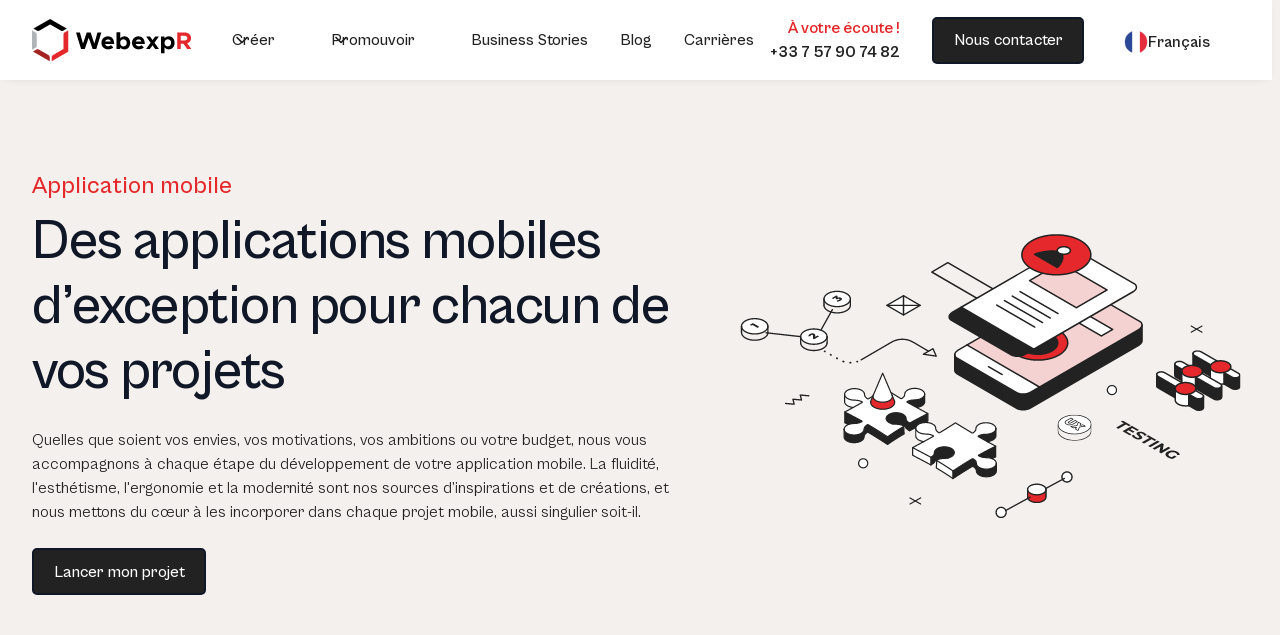

--- FILE ---
content_type: text/html
request_url: https://www.webexpr.fr/creer/application-mobile
body_size: 21762
content:
<!DOCTYPE html><!-- Last Published: Thu Jan 08 2026 12:49:40 GMT+0000 (Coordinated Universal Time) --><html data-wf-domain="www.webexpr.fr" data-wf-page="64459c981c8ecc54282822e6" data-wf-site="62f12802ca91e9427043d2c1" lang="fr-FR"><head><meta charset="utf-8"/><title>Application mobile | WebexpR - Agence Digitale &amp; Marketing</title><link rel="alternate" hrefLang="x-default" href="https://www.webexpr.fr/creer/application-mobile"/><link rel="alternate" hrefLang="fr-FR" href="https://www.webexpr.fr/creer/application-mobile"/><link rel="alternate" hrefLang="en" href="https://www.webexpr.fr/en/creer/application-mobile"/><meta content="Découvrez notre solution de développement d’applications mobiles. Quelles que soient vos ambitions ou votre budget, nous vous accompagnons à chaque étape." name="description"/><meta content="Application mobile | WebexpR - Agence Digitale &amp; Marketing" property="og:title"/><meta content="Découvrez notre solution de développement d’applications mobiles. Quelles que soient vos ambitions ou votre budget, nous vous accompagnons à chaque étape." property="og:description"/><meta content="https://cdn.prod.website-files.com/62f12802ca91e9427043d2c1/6449336e9d5495cebd9d1edb_Graph%20Image.jpg" property="og:image"/><meta content="Application mobile | WebexpR - Agence Digitale &amp; Marketing" property="twitter:title"/><meta content="Découvrez notre solution de développement d’applications mobiles. Quelles que soient vos ambitions ou votre budget, nous vous accompagnons à chaque étape." property="twitter:description"/><meta content="https://cdn.prod.website-files.com/62f12802ca91e9427043d2c1/6449336e9d5495cebd9d1edb_Graph%20Image.jpg" property="twitter:image"/><meta property="og:type" content="website"/><meta content="summary_large_image" name="twitter:card"/><meta content="width=device-width, initial-scale=1" name="viewport"/><link href="https://cdn.prod.website-files.com/62f12802ca91e9427043d2c1/css/webexpr.shared.b333f9a37.min.css" rel="stylesheet" type="text/css" integrity="sha384-szP5o36s2l6eoi+omLD7qnsjLbq7AX+CFZi4HUYe7WXznPxZZFIhWbrGY7nUnOU1" crossorigin="anonymous"/><script type="text/javascript">!function(o,c){var n=c.documentElement,t=" w-mod-";n.className+=t+"js",("ontouchstart"in o||o.DocumentTouch&&c instanceof DocumentTouch)&&(n.className+=t+"touch")}(window,document);</script><link href="https://cdn.prod.website-files.com/62f12802ca91e9427043d2c1/638b08400787c7d504cbb472_Favicon_WebexpR.png" rel="shortcut icon" type="image/x-icon"/><link href="https://cdn.prod.website-files.com/62f12802ca91e9427043d2c1/638b08af57859f0551c49882_Webclip_WebexpR.jpg" rel="apple-touch-icon"/><link href="https://www.webexpr.fr/creer/application-mobile" rel="canonical"/><!-- Please keep this css code to improve the font quality-->
<style>
  * {
  -webkit-font-smoothing: antialiased;
  -moz-osx-font-smoothing: grayscale;
}
</style>

<style>
/*width*/
::-webkit-scrollbar {
width:5px;
height: 2px;
}

/*track*/
::-webkit-scrollbar-track {
  background-color: white;
border-radius:0px;
}
/*thumb*/
::-webkit-scrollbar-thumb {
background:rgb(228, 40, 43);
border-width:1px;
border-style:none;
border-radius:30px;
}


/*thumb*/
mask::-webkit-scrollbar-thumb {
  background:rgb(0, 40, 43);
  border-radius:5px;
}
</style>

<!-- Google Tag Manager -->
<script>(function(w,d,s,l,i){w[l]=w[l]||[];w[l].push({'gtm.start':
new Date().getTime(),event:'gtm.js'});var f=d.getElementsByTagName(s)[0],
j=d.createElement(s),dl=l!='dataLayer'?'&l='+l:'';j.async=true;j.src=
'https://www.googletagmanager.com/gtm.js?id='+i+dl;f.parentNode.insertBefore(j,f);
})(window,document,'script','dataLayer','GTM-T7DHW9J');</script>
<!-- End Google Tag Manager -->


<!-- Google tag (gtag.js) -->
<script async src="https://www.googletagmanager.com/gtag/js?id=G-0ERZXV3F73"></script>
<script>
  window.dataLayer = window.dataLayer || [];
  function gtag(){dataLayer.push(arguments);}
  gtag('js', new Date());

  gtag('config', 'G-0ERZXV3F73');
</script><script src="https://cdn.prod.website-files.com/62f12802ca91e9427043d2c1%2F652d31f3dc22d7b4ee708e44%2F670e277c87d312de3d552de8%2Fclarity_script-6.8.1.js" type="text/javascript"></script></head><body><div class="w-embed w-iframe"><!-- Google Tag Manager (noscript) -->
<noscript><iframe src="https://www.googletagmanager.com/ns.html?id=GTM-T7DHW9J"
height="0" width="0" style="display:none;visibility:hidden"></iframe></noscript>
<!-- End Google Tag Manager (noscript) --></div><div class="page-wrapper"><div class="global-styles w-embed"><style>

.truncate {
    display: -webkit-box;
    -webkit-line-clamp: 4;
    -webkit-box-orient: vertical;  
    overflow: hidden;
  }

/* Snippet gets rid of top margin on first element in any rich text*/
.w-richtext>:first-child {
	margin-top: 0;
}

/* Snippet gets rid of bottom margin on last element in any rich text*/
.w-richtext>:last-child, .w-richtext ol li:last-child, .w-richtext ul li:last-child {
    margin-bottom: 0;
}

/* Snippet makes all link elements listed below to inherit color from their parent */
a, 
.w-tab-link,
.w-nav-link,
.w-dropdown-btn,
.w-dropdown-toggle,
.w-dropdown-link
{
color: inherit;
}

/* Snippet prevents all click and hover interaction with an element */
.clickable-off {
  pointer-events: none;
}

/* Snippet enables all click and hover interaction with an element */
.clickable-on{
  pointer-events: auto;
}

/* Snippet enables you to add class of div-square which creates and maintains a 1:1 dimension of a div.*/
.div-square::after {
  content: "";
  display: block;
  padding-bottom: 100%;
}

/*Hide focus outline for main content element*/
    main:focus-visible {
    outline: -webkit-focus-ring-color auto 0px;
}

/* Make sure containers never lose their center alignment*/
.container-medium, .container-small, .container-large {
  margin-right: auto !important;
  margin-left: auto !important;
}

/*Reset selects, buttons, and links styles*/
.w-input, .w-select, a {
color: inherit;
text-decoration: inherit;
font-size: inherit;
}

/*Apply "..." after 3 lines of text */
.text-style-3lines {
    display: -webkit-box;
    overflow: hidden;
    -webkit-line-clamp: 3;
    -webkit-box-orient: vertical;
}

/* Apply "..." after 2 lines of text */
.text-style-2lines {
    display: -webkit-box;
    overflow: hidden;
    -webkit-line-clamp: 2;
    -webkit-box-orient: vertical;
}
/* Apply "..." at 100% width */
.truncate-width { 
		width: 100%; 
    white-space: nowrap; 
    overflow: hidden; 
    text-overflow: ellipsis; 
}
/* Removes native scrollbar */
.no-scrollbar {
    -ms-overflow-style: none;  // IE 10+
    overflow: -moz-scrollbars-none;  // Firefox
}

.no-scrollbar::-webkit-scrollbar {
    display: none; // Safari and Chrome
}


  .rich-text-redbullets li {
    background-image: url("https://cdn.prod.website-files.com/62f12802ca91e9427043d2c1/691f3dd07a064bf411d3757e_check.png");
    background-repeat: no-repeat;
    padding-left: 2rem;
    background-size: 1.5rem 1.5rem;
   background-position: 0rem 0.15rem;
   font-size : 1.25rem
  }

</style></div><main class="main-wrapper"><div data-w-id="359c013a-12da-bf2d-60b7-48bf84f65c1f" data-animation="default" data-collapse="medium" data-duration="400" data-easing="ease" data-easing2="ease" role="banner" class="navbar6-1_component w-nav"><div class="navbar6-1_container"><a href="/" class="navbar6-1_logo-link w-nav-brand"><img src="https://cdn.prod.website-files.com/62f12802ca91e9427043d2c1/642c54428dfa9422de76def0_Logo_WebexpR.svg" loading="lazy" alt="" class="image"/></a><nav role="navigation" class="navbar6-1_menu w-nav-menu"><div class="navbar6-1_menu-left"><div data-hover="true" data-delay="0" class="navbar6-1_menu-dropdown w-dropdown"><div class="navbar6-1_dropdown-toggle w-dropdown-toggle"><div class="dropdown-icon w-embed"><svg width="20" height="20" viewBox="0 0 20 20" fill="none" xmlns="http://www.w3.org/2000/svg">
<path d="M5 7.5L10 12.5L15 7.5" stroke="currentColor" stroke-width="1.67" stroke-linecap="round" stroke-linejoin="round"/>
</svg></div><div>Créer</div></div><nav class="navbar6-1_dropdown-list w-dropdown-list"><div class="navbar6-1_container"><div class="navbar6-1_dropdown-content"><div class="navbar6-1_dropdown-content-left fond-orange"><div class="navbar6-1_dropdown-link-list"><div id="w-node-_359c013a-12da-bf2d-60b7-48bf84f65c2f-84f65c1f" class="margin-bottom margin-tiny"><p>Outils métiers</p></div><a href="/creer/sharepoint-online" class="navbar6-1_dropdown-link w-inline-block"><div class="navbar6-1_icon-wrapper"><div class="icon-xsmall w-embed"><svg width="24" height="24" viewBox="0 0 24 24" fill="none" xmlns="http://www.w3.org/2000/svg">
<path stroke="#e4282b" d="M8.4 3H4.6C4.03995 3 3.75992 3 3.54601 3.10899C3.35785 3.20487 3.20487 3.35785 3.10899 3.54601C3 3.75992 3 4.03995 3 4.6V8.4C3 8.96005 3 9.24008 3.10899 9.45399C3.20487 9.64215 3.35785 9.79513 3.54601 9.89101C3.75992 10 4.03995 10 4.6 10H8.4C8.96005 10 9.24008 10 9.45399 9.89101C9.64215 9.79513 9.79513 9.64215 9.89101 9.45399C10 9.24008 10 8.96005 10 8.4V4.6C10 4.03995 10 3.75992 9.89101 3.54601C9.79513 3.35785 9.64215 3.20487 9.45399 3.10899C9.24008 3 8.96005 3 8.4 3Z" stroke="black" stroke-width="2" stroke-linecap="round" stroke-linejoin="round"/>
<path stroke="#e4282b" d="M19.4 3H15.6C15.0399 3 14.7599 3 14.546 3.10899C14.3578 3.20487 14.2049 3.35785 14.109 3.54601C14 3.75992 14 4.03995 14 4.6V8.4C14 8.96005 14 9.24008 14.109 9.45399C14.2049 9.64215 14.3578 9.79513 14.546 9.89101C14.7599 10 15.0399 10 15.6 10H19.4C19.9601 10 20.2401 10 20.454 9.89101C20.6422 9.79513 20.7951 9.64215 20.891 9.45399C21 9.24008 21 8.96005 21 8.4V4.6C21 4.03995 21 3.75992 20.891 3.54601C20.7951 3.35785 20.6422 3.20487 20.454 3.10899C20.2401 3 19.9601 3 19.4 3Z" stroke="black" stroke-width="2" stroke-linecap="round" stroke-linejoin="round"/>
<path stroke="#e4282b" d="M19.4 14H15.6C15.0399 14 14.7599 14 14.546 14.109C14.3578 14.2049 14.2049 14.3578 14.109 14.546C14 14.7599 14 15.0399 14 15.6V19.4C14 19.9601 14 20.2401 14.109 20.454C14.2049 20.6422 14.3578 20.7951 14.546 20.891C14.7599 21 15.0399 21 15.6 21H19.4C19.9601 21 20.2401 21 20.454 20.891C20.6422 20.7951 20.7951 20.6422 20.891 20.454C21 20.2401 21 19.9601 21 19.4V15.6C21 15.0399 21 14.7599 20.891 14.546C20.7951 14.3578 20.6422 14.2049 20.454 14.109C20.2401 14 19.9601 14 19.4 14Z" stroke="black" stroke-width="2" stroke-linecap="round" stroke-linejoin="round"/>
<path stroke="#e4282b" d="M8.4 14H4.6C4.03995 14 3.75992 14 3.54601 14.109C3.35785 14.2049 3.20487 14.3578 3.10899 14.546C3 14.7599 3 15.0399 3 15.6V19.4C3 19.9601 3 20.2401 3.10899 20.454C3.20487 20.6422 3.35785 20.7951 3.54601 20.891C3.75992 21 4.03995 21 4.6 21H8.4C8.96005 21 9.24008 21 9.45399 20.891C9.64215 20.7951 9.79513 20.6422 9.89101 20.454C10 20.2401 10 19.9601 10 19.4V15.6C10 15.0399 10 14.7599 9.89101 14.546C9.79513 14.3578 9.64215 14.2049 9.45399 14.109C9.24008 14 8.96005 14 8.4 14Z" stroke="black" stroke-width="2" stroke-linecap="round" stroke-linejoin="round"/>
</svg></div></div><div class="navbar6-1_item-right"><div class="margin-bottom margin-tiny"><div class="text-weight-medium text-color-gray900">SharePoint Online</div></div><div class="text-size-small hide-mobile-landscape">Digitalisez vos métiers et renforcez la collaboration<strong>.</strong></div></div></a><a href="/creer/datah-hub" class="navbar6-1_dropdown-link w-inline-block"><div class="navbar6-1_icon-wrapper"><div class="icon-xsmall w-embed"><svg width="24" height="24" viewBox="0 0 24 24" fill="none" xmlns="http://www.w3.org/2000/svg">
<path stroke="#e4282b" d="M21.2 22C21.48 22 21.62 22 21.727 21.9455C21.8211 21.8976 21.8976 21.8211 21.9455 21.727C22 21.62 22 21.48 22 21.2V10.8C22 10.52 22 10.38 21.9455 10.273C21.8976 10.1789 21.8211 10.1024 21.727 10.0545C21.62 10 21.48 10 21.2 10L18.8 10C18.52 10 18.38 10 18.273 10.0545C18.1789 10.1024 18.1024 10.1789 18.0545 10.273C18 10.38 18 10.52 18 10.8V13.2C18 13.48 18 13.62 17.9455 13.727C17.8976 13.8211 17.8211 13.8976 17.727 13.9455C17.62 14 17.48 14 17.2 14H14.8C14.52 14 14.38 14 14.273 14.0545C14.1789 14.1024 14.1024 14.1789 14.0545 14.273C14 14.38 14 14.52 14 14.8V17.2C14 17.48 14 17.62 13.9455 17.727C13.8976 17.8211 13.8211 17.8976 13.727 17.9455C13.62 18 13.48 18 13.2 18H10.8C10.52 18 10.38 18 10.273 18.0545C10.1789 18.1024 10.1024 18.1789 10.0545 18.273C10 18.38 10 18.52 10 18.8V21.2C10 21.48 10 21.62 10.0545 21.727C10.1024 21.8211 10.1789 21.8976 10.273 21.9455C10.38 22 10.52 22 10.8 22L21.2 22Z" stroke="black" stroke-width="2" stroke-linecap="round" stroke-linejoin="round"/>
<path stroke="#e4282b" d="M10 6.8C10 6.51997 10 6.37996 10.0545 6.273C10.1024 6.17892 10.1789 6.10243 10.273 6.0545C10.38 6 10.52 6 10.8 6H13.2C13.48 6 13.62 6 13.727 6.0545C13.8211 6.10243 13.8976 6.17892 13.9455 6.273C14 6.37996 14 6.51997 14 6.8V9.2C14 9.48003 14 9.62004 13.9455 9.727C13.8976 9.82108 13.8211 9.89757 13.727 9.9455C13.62 10 13.48 10 13.2 10H10.8C10.52 10 10.38 10 10.273 9.9455C10.1789 9.89757 10.1024 9.82108 10.0545 9.727C10 9.62004 10 9.48003 10 9.2V6.8Z" stroke="black" stroke-width="2" stroke-linecap="round" stroke-linejoin="round"/>
<path stroke="#e4282b" d="M3 12.8C3 12.52 3 12.38 3.0545 12.273C3.10243 12.1789 3.17892 12.1024 3.273 12.0545C3.37996 12 3.51997 12 3.8 12H6.2C6.48003 12 6.62004 12 6.727 12.0545C6.82108 12.1024 6.89757 12.1789 6.9455 12.273C7 12.38 7 12.52 7 12.8V15.2C7 15.48 7 15.62 6.9455 15.727C6.89757 15.8211 6.82108 15.8976 6.727 15.9455C6.62004 16 6.48003 16 6.2 16H3.8C3.51997 16 3.37996 16 3.273 15.9455C3.17892 15.8976 3.10243 15.8211 3.0545 15.727C3 15.62 3 15.48 3 15.2V12.8Z" stroke="black" stroke-width="2" stroke-linecap="round" stroke-linejoin="round"/>
<path stroke="#e4282b" d="M2 2.8C2 2.51997 2 2.37996 2.0545 2.273C2.10243 2.17892 2.17892 2.10243 2.273 2.0545C2.37996 2 2.51997 2 2.8 2H5.2C5.48003 2 5.62004 2 5.727 2.0545C5.82108 2.10243 5.89757 2.17892 5.9455 2.273C6 2.37996 6 2.51997 6 2.8V5.2C6 5.48003 6 5.62004 5.9455 5.727C5.89757 5.82108 5.82108 5.89757 5.727 5.9455C5.62004 6 5.48003 6 5.2 6H2.8C2.51997 6 2.37996 6 2.273 5.9455C2.17892 5.89757 2.10243 5.82108 2.0545 5.727C2 5.62004 2 5.48003 2 5.2V2.8Z" stroke="black" stroke-width="2" stroke-linecap="round" stroke-linejoin="round"/>
</svg></div></div><div class="navbar6-1_item-right"><div class="margin-bottom margin-tiny"><div class="text-weight-medium text-color-gray900">Data Hub</div></div><div class="text-size-small hide-mobile-landscape">Augmentez l&#x27;efficacité de vos données.</div></div></a><a id="w-node-_359c013a-12da-bf2d-60b7-48bf84f65c4d-84f65c1f" href="/creer/developpement-sur-mesure" class="navbar6-1_dropdown-link w-inline-block"><div class="navbar6-1_icon-wrapper"><div class="icon-xsmall w-embed"><svg width="24" height="24" viewBox="0 0 24 24" fill="none" xmlns="http://www.w3.org/2000/svg">
<path stroke="#e4282b" d="M22 9H2M14 17.5L16.5 15L14 12.5M10 12.5L7.5 15L10 17.5M2 7.8L2 16.2C2 17.8802 2 18.7202 2.32698 19.362C2.6146 19.9265 3.07354 20.3854 3.63803 20.673C4.27976 21 5.11984 21 6.8 21H17.2C18.8802 21 19.7202 21 20.362 20.673C20.9265 20.3854 21.3854 19.9265 21.673 19.362C22 18.7202 22 17.8802 22 16.2V7.8C22 6.11984 22 5.27977 21.673 4.63803C21.3854 4.07354 20.9265 3.6146 20.362 3.32698C19.7202 3 18.8802 3 17.2 3L6.8 3C5.11984 3 4.27976 3 3.63803 3.32698C3.07354 3.6146 2.6146 4.07354 2.32698 4.63803C2 5.27976 2 6.11984 2 7.8Z" stroke="black" stroke-width="2" stroke-linecap="round" stroke-linejoin="round"/>
</svg></div></div><div class="navbar6-1_item-right"><div class="margin-bottom margin-tiny"><div class="text-weight-medium text-color-gray900">Développement sur-mesure</div></div><div class="text-size-small hide-mobile-landscape">Développez la solution qui répondra exactement à vos attentes</div></div></a><a href="/creer/connecteur-api" class="navbar6-1_dropdown-link w-inline-block"><div class="navbar6-1_icon-wrapper"><div class="icon-xsmall w-embed"><svg width="24" height="24" viewBox="0 0 24 24" fill="none" xmlns="http://www.w3.org/2000/svg">
<path stroke="#e4282b" d="M11 4.5H18.3C19.4201 4.5 19.9802 4.5 20.408 4.71799C20.7843 4.90973 21.0903 5.21569 21.282 5.59202C21.5 6.01984 21.5 6.57989 21.5 7.7V9C21.5 9.93188 21.5 10.3978 21.3478 10.7654C21.1448 11.2554 20.7554 11.6448 20.2654 11.8478C19.8978 12 19.4319 12 18.5 12M13 19.5H5.7C4.5799 19.5 4.01984 19.5 3.59202 19.282C3.21569 19.0903 2.90973 18.7843 2.71799 18.408C2.5 17.9802 2.5 17.4201 2.5 16.3V15C2.5 14.0681 2.5 13.6022 2.65224 13.2346C2.85523 12.7446 3.24458 12.3552 3.73463 12.1522C4.10218 12 4.56812 12 5.5 12M10.3 14.5H13.7C13.98 14.5 14.12 14.5 14.227 14.4455C14.3211 14.3976 14.3976 14.3211 14.4455 14.227C14.5 14.12 14.5 13.98 14.5 13.7V10.3C14.5 10.02 14.5 9.87996 14.4455 9.773C14.3976 9.67892 14.3211 9.60243 14.227 9.5545C14.12 9.5 13.98 9.5 13.7 9.5H10.3C10.02 9.5 9.87996 9.5 9.773 9.5545C9.67892 9.60243 9.60243 9.67892 9.5545 9.773C9.5 9.87996 9.5 10.02 9.5 10.3V13.7C9.5 13.98 9.5 14.12 9.5545 14.227C9.60243 14.3211 9.67892 14.3976 9.773 14.4455C9.87996 14.5 10.02 14.5 10.3 14.5ZM17.8 22H21.2C21.48 22 21.62 22 21.727 21.9455C21.8211 21.8976 21.8976 21.8211 21.9455 21.727C22 21.62 22 21.48 22 21.2V17.8C22 17.52 22 17.38 21.9455 17.273C21.8976 17.1789 21.8211 17.1024 21.727 17.0545C21.62 17 21.48 17 21.2 17H17.8C17.52 17 17.38 17 17.273 17.0545C17.1789 17.1024 17.1024 17.1789 17.0545 17.273C17 17.38 17 17.52 17 17.8V21.2C17 21.48 17 21.62 17.0545 21.727C17.1024 21.8211 17.1789 21.8976 17.273 21.9455C17.38 22 17.52 22 17.8 22ZM2.8 7H6.2C6.48003 7 6.62004 7 6.727 6.9455C6.82108 6.89757 6.89757 6.82108 6.9455 6.727C7 6.62004 7 6.48003 7 6.2V2.8C7 2.51997 7 2.37996 6.9455 2.273C6.89757 2.17892 6.82108 2.10243 6.727 2.0545C6.62004 2 6.48003 2 6.2 2H2.8C2.51997 2 2.37996 2 2.273 2.0545C2.17892 2.10243 2.10243 2.17892 2.0545 2.273C2 2.37996 2 2.51997 2 2.8V6.2C2 6.48003 2 6.62004 2.0545 6.727C2.10243 6.82108 2.17892 6.89757 2.273 6.9455C2.37996 7 2.51997 7 2.8 7Z" stroke="black" stroke-width="2" stroke-linecap="round" stroke-linejoin="round"/>
</svg></div></div><div class="navbar6-1_item-right"><div class="margin-bottom margin-tiny"><div class="text-weight-medium text-color-gray900">Connecteurs API</div></div><div class="text-size-small hide-mobile-landscape">Rendez vos données indépendantes et autonomes.</div></div></a></div><div class="navbar6-1_dropdown-link-list"><div id="w-node-_359c013a-12da-bf2d-60b7-48bf84f65c57-84f65c1f" class="margin-bottom margin-tiny"><p>Canaux de vente</p></div><a href="/creer/site-vitrine" class="navbar6-1_dropdown-link w-inline-block"><div class="navbar6-1_icon-wrapper"><div class="icon-xsmall w-embed"><svg width="24" height="24" viewBox="0 0 24 24" fill="none" xmlns="http://www.w3.org/2000/svg">
<path stroke="#e4282b" d="M4.5 22V17M4.5 7V2M2 4.5H7M2 19.5H7M13 3L11.2658 7.50886C10.9838 8.24209 10.8428 8.60871 10.6235 8.91709C10.4292 9.1904 10.1904 9.42919 9.91709 9.62353C9.60871 9.84281 9.24209 9.98381 8.50886 10.2658L4 12L8.50886 13.7342C9.24209 14.0162 9.60871 14.1572 9.91709 14.3765C10.1904 14.5708 10.4292 14.8096 10.6235 15.0829C10.8428 15.3913 10.9838 15.7579 11.2658 16.4911L13 21L14.7342 16.4911C15.0162 15.7579 15.1572 15.3913 15.3765 15.0829C15.5708 14.8096 15.8096 14.5708 16.0829 14.3765C16.3913 14.1572 16.7579 14.0162 17.4911 13.7342L22 12L17.4911 10.2658C16.7579 9.98381 16.3913 9.8428 16.0829 9.62353C15.8096 9.42919 15.5708 9.1904 15.3765 8.91709C15.1572 8.60871 15.0162 8.24209 14.7342 7.50886L13 3Z" stroke="black" stroke-width="2" stroke-linecap="round" stroke-linejoin="round"/>
</svg></div></div><div class="navbar6-1_item-right"><div class="margin-bottom margin-tiny"><div class="text-weight-medium text-color-gray900">Site vitrine</div></div><div class="text-size-small hide-mobile-landscape">Obtenez une plateforme digitale performante.</div></div></a><a href="/creer/e-commerce" class="navbar6-1_dropdown-link w-inline-block"><div class="navbar6-1_icon-wrapper"><div class="icon-xsmall w-embed"><svg width="24" height="24" viewBox="0 0 24 24" fill="none" xmlns="http://www.w3.org/2000/svg">
<path stroke="#e4282b" d="M5.52 2.64L3.96 4.72C3.65102 5.13198 3.49652 5.33797 3.50011 5.51039C3.50323 5.66044 3.57358 5.80115 3.69175 5.89368C3.82754 6 4.08503 6 4.6 6H19.4C19.915 6 20.1725 6 20.3083 5.89368C20.4264 5.80115 20.4968 5.66044 20.4999 5.51039C20.5035 5.33797 20.349 5.13198 20.04 4.72L18.48 2.64M5.52 2.64C5.696 2.40533 5.784 2.288 5.89552 2.20338C5.9943 2.12842 6.10616 2.0725 6.22539 2.03845C6.36 2 6.50667 2 6.8 2H17.2C17.4933 2 17.64 2 17.7746 2.03845C17.8938 2.0725 18.0057 2.12842 18.1045 2.20338C18.216 2.288 18.304 2.40533 18.48 2.64M5.52 2.64L3.64 5.14666C3.40254 5.46328 3.28381 5.62159 3.1995 5.79592C3.12469 5.95062 3.07012 6.11431 3.03715 6.28296C3 6.47301 3 6.6709 3 7.06666L3 18.8C3 19.9201 3 20.4802 3.21799 20.908C3.40973 21.2843 3.71569 21.5903 4.09202 21.782C4.51984 22 5.07989 22 6.2 22L17.8 22C18.9201 22 19.4802 22 19.908 21.782C20.2843 21.5903 20.5903 21.2843 20.782 20.908C21 20.4802 21 19.9201 21 18.8V7.06667C21 6.6709 21 6.47301 20.9628 6.28296C20.9299 6.11431 20.8753 5.95062 20.8005 5.79592C20.7162 5.62159 20.5975 5.46328 20.36 5.14667L18.48 2.64M16 10C16 11.0609 15.5786 12.0783 14.8284 12.8284C14.0783 13.5786 13.0609 14 12 14C10.9391 14 9.92172 13.5786 9.17157 12.8284C8.42143 12.0783 8 11.0609 8 10" stroke="black" stroke-width="2" stroke-linecap="round" stroke-linejoin="round"/>
</svg></div></div><div class="navbar6-1_item-right"><div class="margin-bottom margin-tiny"><div class="text-weight-medium text-color-gray900">E-commerce</div></div><div class="text-size-small hide-mobile-landscape">Débloquez des opportunités infinies de vente.</div></div></a><a href="/creer/application-mobile" aria-current="page" class="navbar6-1_dropdown-link w-inline-block w--current"><div class="navbar6-1_icon-wrapper"><div class="icon-xsmall w-embed"><svg width="24" height="24" viewBox="0 0 24 24" fill="none" xmlns="http://www.w3.org/2000/svg">
<path stroke="#e4282b" d="M15 2V3.4C15 3.96005 15 4.24008 14.891 4.45399C14.7951 4.64215 14.6422 4.79513 14.454 4.89101C14.2401 5 13.9601 5 13.4 5H10.6C10.0399 5 9.75992 5 9.54601 4.89101C9.35785 4.79513 9.20487 4.64215 9.10899 4.45399C9 4.24008 9 3.96005 9 3.4V2M8.2 22H15.8C16.9201 22 17.4802 22 17.908 21.782C18.2843 21.5903 18.5903 21.2843 18.782 20.908C19 20.4802 19 19.9201 19 18.8V5.2C19 4.07989 19 3.51984 18.782 3.09202C18.5903 2.71569 18.2843 2.40973 17.908 2.21799C17.4802 2 16.9201 2 15.8 2H8.2C7.0799 2 6.51984 2 6.09202 2.21799C5.71569 2.40973 5.40973 2.71569 5.21799 3.09202C5 3.51984 5 4.0799 5 5.2V18.8C5 19.9201 5 20.4802 5.21799 20.908C5.40973 21.2843 5.71569 21.5903 6.09202 21.782C6.51984 22 7.07989 22 8.2 22Z" stroke="black" stroke-width="2" stroke-linecap="round" stroke-linejoin="round"/>
</svg></div></div><div class="navbar6-1_item-right"><div class="margin-bottom margin-tiny"><div class="navbar6-1_text-wrapper"><div class="text-weight-medium text-color-gray900">App. mobile</div></div></div><div class="text-size-small hide-mobile-landscape">Élargissez votre audience au monde nomade.</div></div></a></div><div class="navbar6-1_dropdown-link-list"><div id="w-node-_359c013a-12da-bf2d-60b7-48bf84f65c76-84f65c1f" class="margin-bottom margin-tiny"><p>Nos solutions dédiées</p></div><a href="/creer/solutions-distributeur-btob" class="navbar6-1_dropdown-link w-inline-block"><div class="navbar6-1_icon-wrapper"><div class="icon-xsmall w-embed"><svg width="24" height="24" viewBox="0 0 24 24" fill="none" xmlns="http://www.w3.org/2000/svg">
<path stroke="#e4282b" d="M11.9995 12.0001H12.0095M15.535 15.5357C10.8488 20.222 5.46685 22.438 3.51423 20.4854C1.56161 18.5328 3.77769 13.1509 8.46398 8.46461C13.1503 3.77832 18.5322 1.56224 20.4848 3.51486C22.4374 5.46748 20.2213 10.8494 15.535 15.5357ZM15.535 8.46443C20.2213 13.1507 22.4374 18.5326 20.4848 20.4852C18.5321 22.4379 13.1502 20.2218 8.46394 15.5355C3.77765 10.8492 1.56157 5.4673 3.51419 3.51468C5.46681 1.56206 10.8487 3.77814 15.535 8.46443ZM12.4995 12.0001C12.4995 12.2763 12.2757 12.5001 11.9995 12.5001C11.7234 12.5001 11.4995 12.2763 11.4995 12.0001C11.4995 11.724 11.7234 11.5001 11.9995 11.5001C12.2757 11.5001 12.4995 11.724 12.4995 12.0001Z" stroke="black" stroke-width="2" stroke-linecap="round" stroke-linejoin="round"/>
</svg></div></div><div class="navbar6-1_item-right"><div class="margin-bottom margin-tiny"><div class="navbar6-1_text-wrapper"><div class="text-weight-medium text-color-gray900">Distributeurs BtoB</div></div></div><div class="text-size-small hide-mobile-landscape">Harmonisez vos canaux de vente et renforcez l&#x27;engagement client.</div></div></a><a href="/creer/ged-sharepoint-personnalisee" class="navbar6-1_dropdown-link w-inline-block"><div class="navbar6-1_icon-wrapper"><div class="icon-xsmall w-embed"><svg width="24" height="24" viewBox="0 0 28 28" fill="none" xmlns="http://www.w3.org/2000/svg">
<path d="M15.3967 8.67709L14.1357 6.15523C13.7728 5.42942 13.5914 5.0665 13.3207 4.80137C13.0813 4.5669 12.7928 4.38858 12.476 4.27932C12.1178 4.15576 11.712 4.15576 10.9005 4.15576H6.58008C5.31399 4.15576 4.68094 4.15576 4.19736 4.40216C3.77199 4.6189 3.42615 4.96473 3.20941 5.39011C2.96301 5.87369 2.96301 6.50673 2.96301 7.77283V8.67709M2.96301 8.67709H20.1441C22.0432 8.67709 22.9928 8.67709 23.7181 9.04669C24.3562 9.3718 24.875 9.89055 25.2001 10.5286C25.5697 11.254 25.5697 12.2036 25.5697 14.1027V19.0762C25.5697 20.9753 25.5697 21.9249 25.2001 22.6502C24.875 23.2883 24.3562 23.807 23.7181 24.1322C22.9928 24.5017 22.0432 24.5017 20.1441 24.5017H8.38861C6.48947 24.5017 5.5399 24.5017 4.81453 24.1322C4.17647 23.807 3.65772 23.2883 3.33261 22.6502C2.96301 21.9249 2.96301 20.9753 2.96301 19.0762V8.67709Z" stroke="#e4282b" stroke-width="2.0346" stroke-linecap="round" stroke-linejoin="round"/>
</svg></div></div><div class="navbar6-1_item-right"><div class="margin-bottom margin-tiny"><div class="navbar6-1_text-wrapper"><div class="text-weight-medium text-color-gray900">GED Sharepoint</div></div></div><div class="text-size-small hide-mobile-landscape">Gérez confortablement vos documents d’entreprise</div></div></a></div><div id="w-node-_28eb0ba2-f601-59b4-b371-260916f5c3ad-84f65c1f" class="navbar6-1_blog-item bg-light margin-top margin-small"><div class="navbar6-1_blog-content padding-tiny horizontal-flex center"><div class="div-block-24"><div class="margin-bottom margin-tiny"><div class="text-weight-medium text-color-gray900">Guide des aides financières à la transformation digitale en 2024</div></div></div><div class="margin-top"><a data-w-id="7df518d3-adf8-c618-db37-9d89d48e8d47" href="/creer/aides-financieres-a-la-transformation-digitale" class="button-link w-inline-block"><div class="text-block-21">Découvrir</div><div class="button-icon-2 grey w-embed"><svg width="21" height="20" viewBox="0 0 21 20" fill="none" xmlns="http://www.w3.org/2000/svg">
<path d="M4.6665 9.99984H16.3332M16.3332 9.99984L10.4998 4.1665M16.3332 9.99984L10.4998 15.8332" stroke="CurrentColor" stroke-width="1.67" stroke-linecap="round" stroke-linejoin="round"/>
</svg></div></a></div></div></div></div><div class="navbar6-1_dropdown-content-right"><div class="navbar6-1_dropdown-content-wrapper"><div class="navbar6-1_dropdown-blog-item-wrapper"><div class="navbar6-1_blog-item"><div class="margin-bottom margin-small"><div class="navbar6-1_blog-image-wrapper"><img src="https://cdn.prod.website-files.com/62f12802ca91e9427043d2c1/67e52124d2984fa3e8b35098_Medusa-Val-vignette.jpg" loading="eager" sizes="100vw" srcset="https://cdn.prod.website-files.com/62f12802ca91e9427043d2c1/67e52124d2984fa3e8b35098_Medusa-Val-vignette-p-500.jpg 500w, https://cdn.prod.website-files.com/62f12802ca91e9427043d2c1/67e52124d2984fa3e8b35098_Medusa-Val-vignette.jpg 600w" alt="" class="navbar6-1_blog-image"/></div></div><div class="navbar6-1_blog-content"><div class="margin-bottom margin-tiny"><div class="text-weight-medium text-color-gray900">Medusa.js, la solution Headless e-commerce </div></div><div class="text-size-small">Plongez au cœur de Medusa.js, la plateforme e-commerce la plus disruptive pour la distribution B2B. On vous dévoile les coulisses d’une technologie qui dépasse enfin les solutions héritées du B2C.</div><div class="margin-top margin-small"><a data-w-id="7df518d3-adf8-c618-db37-9d89d48e8d47" href="/creer/solutions-distributeur-btob" class="button-link w-inline-block"><div class="text-block-21">Découvrir</div><div class="button-icon-2 grey w-embed"><svg width="21" height="20" viewBox="0 0 21 20" fill="none" xmlns="http://www.w3.org/2000/svg">
<path d="M4.6665 9.99984H16.3332M16.3332 9.99984L10.4998 4.1665M16.3332 9.99984L10.4998 15.8332" stroke="CurrentColor" stroke-width="1.67" stroke-linecap="round" stroke-linejoin="round"/>
</svg></div></a></div></div></div><div class="w-dyn-list"><div role="list" class="w-dyn-items"><div role="listitem" class="w-dyn-item"></div></div></div></div></div><div class="navbar6-1_dropdown-right-overlay-absolute"></div></div></div></div></nav></div><div data-hover="true" data-delay="0" class="navbar6-1_menu-dropdown w-dropdown"><div class="navbar6-1_dropdown-toggle w-dropdown-toggle"><div class="dropdown-icon w-embed"><svg width="20" height="20" viewBox="0 0 20 20" fill="none" xmlns="http://www.w3.org/2000/svg">
<path d="M5 7.5L10 12.5L15 7.5" stroke="currentColor" stroke-width="1.67" stroke-linecap="round" stroke-linejoin="round"/>
</svg></div><div>Promouvoir</div></div><nav class="navbar6-1_dropdown-list promouvoir w-dropdown-list"><div class="navbar6-1_container"><div class="navbar6-1_dropdown-content"><div class="navbar6-1_dropdown-content-left _2-colonnes _1colmbl"><div class="navbar6-1_dropdown-link-list"><div id="w-node-_104c4ac7-5287-0924-ff4c-48ee659201c9-84f65c1f" class="margin-bottom margin-tiny"><p>Définir votre stratégie</p></div><a href="/promouvoir/strategie-marketing" class="navbar6-1_dropdown-link w-inline-block"><div class="navbar6-1_icon-wrapper"><div class="icon-xsmall w-embed"><svg width="24" height="24" viewBox="0 0 24 24" fill="none" xmlns="http://www.w3.org/2000/svg">
<path stroke="#e4282b" d="M9 17L4 22M15 17L20 22M12 2V4M12 22V17M5.2 17H18.8C19.9201 17 20.4802 17 20.908 16.782C21.2843 16.5903 21.5903 16.2843 21.782 15.908C22 15.4802 22 14.9201 22 13.8V7.2C22 6.07989 22 5.51984 21.782 5.09202C21.5903 4.71569 21.2843 4.40973 20.908 4.21799C20.4802 4 19.9201 4 18.8 4H5.2C4.07989 4 3.51984 4 3.09202 4.21799C2.71569 4.40973 2.40973 4.71569 2.21799 5.09202C2 5.51984 2 6.07989 2 7.2V13.8C2 14.9201 2 15.4802 2.21799 15.908C2.40973 16.2843 2.71569 16.5903 3.09202 16.782C3.51984 17 4.0799 17 5.2 17Z" stroke="black" stroke-width="2" stroke-linecap="round" stroke-linejoin="round"/>
</svg></div></div><div class="navbar6-1_item-right"><div class="margin-bottom margin-tiny"><div class="text-weight-medium text-color-gray900">Stratégie Marketing</div></div><div class="text-size-small hide-mobile-landscape">Élargissez et touchez votre audience avec précision.</div></div></a><a href="/promouvoir/identite-de-marque" class="navbar6-1_dropdown-link w-inline-block"><div class="navbar6-1_icon-wrapper"><div class="icon-xsmall w-embed"><svg width="24" height="24" viewBox="0 0 24 24" fill="none" xmlns="http://www.w3.org/2000/svg">
<path stroke="#e4282b" d="M16 8.00007L2 22.0001M18 15.0001H9M6.6 19.0001H13.3373C13.5818 19.0001 13.7041 19.0001 13.8192 18.9724C13.9213 18.9479 14.0188 18.9075 14.1083 18.8527C14.2092 18.7909 14.2957 18.7044 14.4686 18.5314L19.5 13.5001C19.739 13.2611 19.8584 13.1416 19.9546 13.0358C22.0348 10.7474 22.0348 7.25275 19.9546 4.9643C19.8584 4.85851 19.739 4.73903 19.5 4.50007C19.261 4.26111 19.1416 4.14163 19.0358 4.04547C16.7473 1.96531 13.2527 1.96531 10.9642 4.04547C10.8584 4.14163 10.739 4.26111 10.5 4.50007L5.46863 9.53144C5.29568 9.70439 5.2092 9.79087 5.14736 9.89179C5.09253 9.98126 5.05213 10.0788 5.02763 10.1808C5 10.2959 5 10.4182 5 10.6628V17.4001C5 17.9601 5 18.2401 5.10899 18.4541C5.20487 18.6422 5.35785 18.7952 5.54601 18.8911C5.75992 19.0001 6.03995 19.0001 6.6 19.0001Z" stroke="black" stroke-width="2" stroke-linecap="round" stroke-linejoin="round"/>
</svg></div></div><div class="navbar6-1_item-right"><div class="margin-bottom margin-tiny"><div class="text-weight-medium text-color-gray900">Identité de marque</div></div><div class="text-size-small hide-mobile-landscape">Marquez les esprits avec une identité unique.</div></div></a><a href="/promouvoir/support-de-communication" class="navbar6-1_dropdown-link w-inline-block"><div class="navbar6-1_icon-wrapper"><div class="icon-xsmall w-embed"><svg width="24" height="24" viewBox="0 0 24 24" fill="none" xmlns="http://www.w3.org/2000/svg">
<path stroke="#e4282b" d="M22 7.99992V11.9999M10.25 5.49991H6.8C5.11984 5.49991 4.27976 5.49991 3.63803 5.82689C3.07354 6.11451 2.6146 6.57345 2.32698 7.13794C2 7.77968 2 8.61976 2 10.2999L2 11.4999C2 12.4318 2 12.8977 2.15224 13.2653C2.35523 13.7553 2.74458 14.1447 3.23463 14.3477C3.60218 14.4999 4.06812 14.4999 5 14.4999V18.7499C5 18.9821 5 19.0982 5.00963 19.1959C5.10316 20.1455 5.85441 20.8968 6.80397 20.9903C6.90175 20.9999 7.01783 20.9999 7.25 20.9999C7.48217 20.9999 7.59826 20.9999 7.69604 20.9903C8.64559 20.8968 9.39685 20.1455 9.49037 19.1959C9.5 19.0982 9.5 18.9821 9.5 18.7499V14.4999H10.25C12.0164 14.4999 14.1772 15.4468 15.8443 16.3556C16.8168 16.8857 17.3031 17.1508 17.6216 17.1118C17.9169 17.0756 18.1402 16.943 18.3133 16.701C18.5 16.4401 18.5 15.9179 18.5 14.8736V5.1262C18.5 4.08191 18.5 3.55976 18.3133 3.2988C18.1402 3.05681 17.9169 2.92421 17.6216 2.88804C17.3031 2.84903 16.8168 3.11411 15.8443 3.64427C14.1772 4.55302 12.0164 5.49991 10.25 5.49991Z" stroke="black" stroke-width="2" stroke-linecap="round" stroke-linejoin="round"/>
</svg></div></div><div class="navbar6-1_item-right"><div class="margin-bottom margin-tiny"><div class="text-weight-medium text-color-gray900">Supports de communication</div></div><div class="text-size-small hide-mobile-landscape">Donnez vie à votre identité et renforcez votre impact visuel.</div></div></a></div><div class="navbar6-1_dropdown-link-list"><div id="w-node-_7e32d222-1d7d-9a81-83ef-3921e2e31758-84f65c1f" class="margin-bottom margin-tiny"><p>Générer du trafic</p></div><a href="/promouvoir/referencement-naturel-seo" class="navbar6-1_dropdown-link w-inline-block"><div class="navbar6-1_icon-wrapper"><div class="icon-xsmall w-embed"><svg width="24" height="24" viewBox="0 0 24 24" fill="none" xmlns="http://www.w3.org/2000/svg">
<path stroke="#e4282b" d="M9 13L15 13M7 17L11.2717 7.60225C11.5031 7.09323 11.6188 6.83872 11.7791 6.75976C11.9184 6.69115 12.0816 6.69115 12.2209 6.75976C12.3812 6.83872 12.4969 7.09323 12.7283 7.60225L17 17M21 3V21M3 3L3 21" stroke="black" stroke-width="2" stroke-linecap="round" stroke-linejoin="round"/>
</svg></div></div><div class="navbar6-1_item-right"><div class="margin-bottom margin-tiny"><div class="text-weight-medium text-color-gray900">Référencement naturel (SEO)</div></div><div class="text-size-small hide-mobile-landscape">Montez au sommet des moteurs de recherche.</div></div></a><a href="/promouvoir/referencement-payant-sea" class="navbar6-1_dropdown-link w-inline-block"><div class="navbar6-1_icon-wrapper"><div class="icon-xsmall w-embed"><svg width="24" height="24" viewBox="0 0 24 24" fill="none" xmlns="http://www.w3.org/2000/svg">
<path stroke="#e4282b" d="M13 2L4.09344 12.6879C3.74463 13.1064 3.57023 13.3157 3.56756 13.4925C3.56524 13.6461 3.63372 13.7923 3.75324 13.8889C3.89073 14 4.16316 14 4.70802 14H12L11 22L19.9065 11.3121C20.2553 10.8936 20.4297 10.6843 20.4324 10.5075C20.4347 10.3539 20.3663 10.2077 20.2467 10.1111C20.1092 10 19.8368 10 19.292 10H12L13 2Z" stroke="black" stroke-width="2" stroke-linecap="round" stroke-linejoin="round"/>
</svg></div></div><div class="navbar6-1_item-right"><div class="margin-bottom margin-tiny"><div class="text-weight-medium text-color-gray900">Référencement payant (SEA)</div></div><div class="text-size-small hide-mobile-landscape">Stimulez votre visibilité, avec les pubs en ligne</div></div></a><a href="/promouvoir/marketing-automation" class="navbar6-1_dropdown-link w-inline-block"><div class="navbar6-1_icon-wrapper"><div class="icon-xsmall w-embed"><svg width="24" height="24" viewBox="0 0 24 24" fill="none" xmlns="http://www.w3.org/2000/svg">
<path stroke="#e4282b" d="M14.5 5.49989L16 6.99989M11.5 8.49989L13 9.99989M8.49996 11.4999L9.99996 12.9999M5.49996 14.4999L6.99996 15.9999M2.56561 17.5656L6.43424 21.4342C6.63225 21.6322 6.73125 21.7313 6.84542 21.7683C6.94584 21.801 7.05401 21.801 7.15443 21.7683C7.2686 21.7313 7.3676 21.6322 7.56561 21.4342L21.4342 7.56561C21.6322 7.3676 21.7313 7.2686 21.7683 7.15443C21.801 7.05401 21.801 6.94584 21.7683 6.84542C21.7313 6.73125 21.6322 6.63225 21.4342 6.43424L17.5656 2.56561C17.3676 2.3676 17.2686 2.2686 17.1544 2.2315C17.054 2.19887 16.9458 2.19887 16.8454 2.2315C16.7313 2.2686 16.6322 2.3676 16.4342 2.56561L2.56561 16.4342C2.3676 16.6322 2.2686 16.7313 2.2315 16.8454C2.19887 16.9458 2.19887 17.054 2.2315 17.1544C2.2686 17.2686 2.3676 17.3676 2.56561 17.5656Z" stroke="black" stroke-width="2" stroke-linecap="round" stroke-linejoin="round"/>
</svg></div></div><div class="navbar6-1_item-right"><div class="margin-bottom margin-tiny"><div class="text-weight-medium text-color-gray900">Marketing Automation</div></div><div class="text-size-small hide-mobile-landscape">Ciblez et convertissez des leads hautement qualifiés.</div></div></a></div><div class="navbar6-1_dropdown-link-list"><div id="w-node-_28cba1b2-d723-9156-4ef3-f8368ef5e1f8-84f65c1f" class="margin-bottom margin-tiny"><p>Centraliser vos actions</p></div><a href="/promouvoir/hubspot/marketing-hub" class="navbar6-1_dropdown-link w-inline-block"><div class="navbar6-1_icon-wrapper"><div class="icon-xsmall w-embed"><svg width="24" height="24" viewBox="0 0 24 24" fill="none" xmlns="http://www.w3.org/2000/svg">
<path stroke="#e4282b" d="M6.09436 11.2288C6.03221 10.8282 5.99996 10.4179 5.99996 10C5.99996 5.58172 9.60525 2 14.0526 2C18.4999 2 22.1052 5.58172 22.1052 10C22.1052 10.9981 21.9213 11.9535 21.5852 12.8345C21.5154 13.0175 21.4804 13.109 21.4646 13.1804C21.4489 13.2512 21.4428 13.301 21.4411 13.3735C21.4394 13.4466 21.4493 13.5272 21.4692 13.6883L21.8717 16.9585C21.9153 17.3125 21.9371 17.4895 21.8782 17.6182C21.8266 17.731 21.735 17.8205 21.6211 17.8695C21.4911 17.9254 21.3146 17.8995 20.9617 17.8478L17.7765 17.3809C17.6101 17.3565 17.527 17.3443 17.4512 17.3448C17.3763 17.3452 17.3245 17.3507 17.2511 17.3661C17.177 17.3817 17.0823 17.4172 16.893 17.4881C16.0097 17.819 15.0524 18 14.0526 18C13.6344 18 13.2237 17.9683 12.8227 17.9073M7.63158 22C10.5965 22 13 19.5376 13 16.5C13 13.4624 10.5965 11 7.63158 11C4.66668 11 2.26316 13.4624 2.26316 16.5C2.26316 17.1106 2.36028 17.6979 2.53955 18.2467C2.61533 18.4787 2.65322 18.5947 2.66566 18.6739C2.67864 18.7567 2.68091 18.8031 2.67608 18.8867C2.67145 18.9668 2.65141 19.0573 2.61134 19.2383L2 22L4.9948 21.591C5.15827 21.5687 5.24 21.5575 5.31137 21.558C5.38652 21.5585 5.42641 21.5626 5.50011 21.5773C5.5701 21.5912 5.67416 21.6279 5.88227 21.7014C6.43059 21.8949 7.01911 22 7.63158 22Z" stroke="black" stroke-width="2" stroke-linecap="round" stroke-linejoin="round"/>
</svg></div></div><div class="navbar6-1_item-right"><div class="margin-bottom margin-tiny"><div class="text-weight-medium text-color-gray900">Hubspot Marketing Hub</div></div><div class="text-size-small hide-mobile-landscape">Centralisez, attirez, convertissez et fidélisez vos clients.</div></div></a><a href="/promouvoir/hubspot/sales-hub" class="navbar6-1_dropdown-link w-inline-block"><div class="navbar6-1_icon-wrapper"><div class="icon-xsmall w-embed"><svg width="24" height="24" viewBox="0 0 24 24" fill="none" xmlns="http://www.w3.org/2000/svg">
<path stroke="#e4282b" d="M13.5295 8.35186C12.9571 8.75995 12.2566 9 11.5 9C9.567 9 8 7.433 8 5.5C8 3.567 9.567 2 11.5 2C12.753 2 13.8522 2.65842 14.4705 3.64814M6 20.0872H8.61029C8.95063 20.0872 9.28888 20.1277 9.61881 20.2086L12.3769 20.8789C12.9753 21.0247 13.5988 21.0388 14.2035 20.9214L17.253 20.3281C18.0585 20.1712 18.7996 19.7854 19.3803 19.2205L21.5379 17.1217C22.154 16.5234 22.154 15.5524 21.5379 14.9531C20.9832 14.4134 20.1047 14.3527 19.4771 14.8103L16.9626 16.6449C16.6025 16.9081 16.1643 17.0498 15.7137 17.0498H13.2855L14.8311 17.0498C15.7022 17.0498 16.4079 16.3633 16.4079 15.5159V15.2091C16.4079 14.5055 15.9156 13.892 15.2141 13.7219L12.8286 13.1417C12.4404 13.0476 12.0428 13 11.6431 13C10.6783 13 8.93189 13.7988 8.93189 13.7988L6 15.0249M20 6.5C20 8.433 18.433 10 16.5 10C14.567 10 13 8.433 13 6.5C13 4.567 14.567 3 16.5 3C18.433 3 20 4.567 20 6.5ZM2 14.6L2 20.4C2 20.9601 2 21.2401 2.10899 21.454C2.20487 21.6422 2.35785 21.7951 2.54601 21.891C2.75992 22 3.03995 22 3.6 22H4.4C4.96005 22 5.24008 22 5.45399 21.891C5.64215 21.7951 5.79513 21.6422 5.89101 21.454C6 21.2401 6 20.9601 6 20.4V14.6C6 14.0399 6 13.7599 5.89101 13.546C5.79513 13.3578 5.64215 13.2049 5.45399 13.109C5.24008 13 4.96005 13 4.4 13L3.6 13C3.03995 13 2.75992 13 2.54601 13.109C2.35785 13.2049 2.20487 13.3578 2.10899 13.546C2 13.7599 2 14.0399 2 14.6Z" stroke="black" stroke-width="2" stroke-linecap="round" stroke-linejoin="round"/>
</svg></div></div><div class="navbar6-1_item-right"><div class="margin-bottom margin-tiny"><div class="text-weight-medium text-color-gray900">Hubspot Sales Hub</div></div><div class="text-size-small hide-mobile-landscape">Fluidifiez tous vos processus de ventes.</div></div></a><a href="/promouvoir/hubspot/services-hub" class="navbar6-1_dropdown-link w-inline-block"><div class="navbar6-1_icon-wrapper"><div class="icon-xsmall w-embed"><svg width="24" height="24" viewBox="0 0 24 24" fill="none" xmlns="http://www.w3.org/2000/svg">
<path stroke="#e4282b" d="M10 8V7M10 12.5V11.5M10 17V16M5.2 4H18.8C19.9201 4 20.4802 4 20.908 4.21799C21.2843 4.40973 21.5903 4.71569 21.782 5.09202C22 5.51984 22 6.0799 22 7.2V8.5C20.067 8.5 18.5 10.067 18.5 12C18.5 13.933 20.067 15.5 22 15.5V16.8C22 17.9201 22 18.4802 21.782 18.908C21.5903 19.2843 21.2843 19.5903 20.908 19.782C20.4802 20 19.9201 20 18.8 20H5.2C4.0799 20 3.51984 20 3.09202 19.782C2.71569 19.5903 2.40973 19.2843 2.21799 18.908C2 18.4802 2 17.9201 2 16.8V15.5C3.933 15.5 5.5 13.933 5.5 12C5.5 10.067 3.933 8.5 2 8.5V7.2C2 6.0799 2 5.51984 2.21799 5.09202C2.40973 4.71569 2.71569 4.40973 3.09202 4.21799C3.51984 4 4.0799 4 5.2 4Z" stroke="black" stroke-width="2" stroke-linecap="round" stroke-linejoin="round"/>
</svg></div></div><div class="navbar6-1_item-right"><div class="margin-bottom margin-tiny"><div class="text-weight-medium text-color-gray900">Hubspot Service Hub</div></div><div class="text-size-small hide-mobile-landscape">Optimisez et simplifiez votre relation client.</div></div></a></div><div id="w-node-f70fb7c8-b955-22d5-8629-d6efad07b3b1-84f65c1f" class="navbar6-1_blog-item bg-light margin-top margin-small"><div class="navbar6-1_blog-content padding-tiny horizontal-flex"><div class="div-block-24"><div class="margin-bottom margin-tiny"><div class="text-weight-medium text-color-gray900">Accompagnement Marketing</div></div><div class="text-size-small">Optez pour un accompagne court, moyen ou long-terme et faites décoller votre activité !<strong><br/></strong></div></div><div class="margin-top margin-small"><a data-w-id="7df518d3-adf8-c618-db37-9d89d48e8d47" href="/promouvoir/accompagnement-marketing" class="button-link w-inline-block"><div class="text-block-21">Découvrir</div><div class="button-icon-2 grey w-embed"><svg width="21" height="20" viewBox="0 0 21 20" fill="none" xmlns="http://www.w3.org/2000/svg">
<path d="M4.6665 9.99984H16.3332M16.3332 9.99984L10.4998 4.1665M16.3332 9.99984L10.4998 15.8332" stroke="CurrentColor" stroke-width="1.67" stroke-linecap="round" stroke-linejoin="round"/>
</svg></div></a></div></div></div></div><div class="navbar6-1_dropdown-content-right"><div class="navbar6-1_dropdown-content-wrapper"><div class="navbar6-1_dropdown-blog-item-wrapper"><div class="navbar6-1_blog-item"><div class="margin-bottom margin-small"><div class="navbar6-1_blog-image-wrapper"><img src="https://cdn.prod.website-files.com/62f12802ca91e9427043d2c1/64216ab5d2585053afc46367_Visuel%20Promouvoir.svg" loading="eager" alt="" class="navbar6-1_blog-image"/></div></div><div class="navbar6-1_blog-content"><div class="margin-bottom margin-tiny"><div class="text-weight-medium text-color-gray900">Attirez et convertissez vos prospects</div></div><div class="text-size-small">Nous accompagnons les entreprises dans la conception et la mise en place de leur stratégie marketing sur l&#x27;ensemble des canaux de communication.<strong><br/></strong></div><div class="margin-top margin-small"><a data-w-id="7df518d3-adf8-c618-db37-9d89d48e8d47" href="/promouvoir" class="button-link w-inline-block"><div class="text-block-21">Découvrir</div><div class="button-icon-2 grey w-embed"><svg width="21" height="20" viewBox="0 0 21 20" fill="none" xmlns="http://www.w3.org/2000/svg">
<path d="M4.6665 9.99984H16.3332M16.3332 9.99984L10.4998 4.1665M16.3332 9.99984L10.4998 15.8332" stroke="CurrentColor" stroke-width="1.67" stroke-linecap="round" stroke-linejoin="round"/>
</svg></div></a></div></div></div></div></div><div class="navbar6-1_dropdown-right-overlay-absolute"></div></div></div></div></nav></div><a href="/business-stories" class="navbar6-1_link w-nav-link">Business Stories</a><a href="#" class="navbar6-1_link hidden w-nav-link">Notre mission</a><a href="/blog" class="navbar6-1_link w-nav-link">Blog</a><a href="https://www.genysia.com/entreprises/webexpr" target="_blank" class="navbar6-1_link w-nav-link">Carrières</a><a href="/contact" class="navbar6-1_link hide-desktop w-nav-link">Contact</a><div class="div-block-12 padding hide-desktop"><div class="support_1 text-align-left padding-top">À votre écoute !</div><a href="tel:+33757907482" class="support"><strong>+33 7 57 90 74 82</strong></a></div></div></nav><div class="navbar6-1_menu-right"><div class="div-block-12"><div class="support_1">À votre écoute !</div><a href="tel:+33757907482" class="support"><strong>+33 7 57 90 74 82</strong></a></div><div class="navbar6-1_button-wrapper"><a href="/contact" class="button primary black w-inline-block"><div>Nous contacter</div></a></div></div><div class="div-block-42"><div class="navbar6-1_menu-button w-nav-button"><div class="menu-icon"><div class="menu-icon_line-top"></div><div class="menu-icon_line-middle"><div class="menu-icon_line-middle-inner"></div></div><div class="menu-icon_line-bottom"></div></div></div><div class="embed-code-switcher-2 w-embed w-script"><script>

document.addEventListener('DOMContentLoaded', function() {

  const currentLinkSwitcher2 = document.querySelectorAll('[selector="dropdown2"].w--current');

  currentLinkSwitcher2.forEach(link => {
    const closestLocalItem2 = link.closest('.ouiflow-2_list-item');
    if (closestLocalItem2) {
      closestLocalItem2.style.display = 'none';
    }
  });

});



</script></div><div class="ouiflow-element-contain w-locales-list"><div data-delay="500" data-hover="true" class="ouiflow-dropdown-2 w-dropdown"><div lang="en" class="ouiflow-2-toggle w-dropdown-toggle"><div class="ouiflow-toggle_text-flag-wrap"><div data-value="" class="ouiflow-flag-wrap"><img alt="" src="https://cdn.prod.website-files.com/62f12802ca91e9427043d2c1/67d9ade7ae149175bab3dd7a_france.png" class="ouiflow-flag-icon"/></div><div class="hide-mobile-landscape">Français</div></div></div><nav class="ouiflow-2_list ouiflow-dropdown-link-flag w-dropdown-list"><div role="list" class="ouiflow-2_list-contain w-locales-items"><div role="listitem" class="ouiflow-2_list-item w-locales-item"><a selector="dropdown2" href="/creer/application-mobile" aria-current="page" class="ouiflow-toggle_text-flag-wrap w-inline-block w--current"><div class="ouiflow-toggle_text-flag-wrapper"><div data-value="" class="ouiflow-flag-wrap"><img alt="Français" loading="lazy" src="https://cdn.prod.website-files.com/62f12802ca91e9427043d2c1/67d9ade7ae149175bab3dd7a_france.png" class="ouiflow-flag-icon"/></div><div class="hide-mobile-landscape">Français</div></div></a></div><div role="listitem" class="ouiflow-2_list-item w-locales-item"><a selector="dropdown2" href="/en/creer/application-mobile" class="ouiflow-toggle_text-flag-wrap w-inline-block"><div class="ouiflow-toggle_text-flag-wrapper"><div data-value="" class="ouiflow-flag-wrap"><img alt="English" loading="lazy" src="https://cdn.prod.website-files.com/62f12802ca91e9427043d2c1/67d9b04f66abfe5bc585e636_united-kingdom.svg" class="ouiflow-flag-icon"/></div><div class="hide-mobile-landscape">English</div></div></a></div></div></nav></div></div></div></div></div><header class="section_heroheader10"><div class="uui-page-padding"><div class="uui-container-large"><div class="w-layout-grid header-type-2"><div><h1><span class="text-span-12">Application mobile<br/>‍</span>Des applications mobiles d’exception pour chacun de vos projets</h1><div class="uui-space-small"></div><div class="text-align-left">Quelles que soient vos envies, vos motivations, vos ambitions ou votre budget, nous vous accompagnons à chaque étape du développement de votre application mobile. La fluidité, l&#x27;esthétisme, l&#x27;ergonomie et la modernité sont nos sources d’inspirations et de créations, et nous mettons du cœur à les incorporer dans chaque projet mobile, aussi singulier soit-il.</div><div class="uui-space-small"></div><a href="/contact" class="button primary black w-inline-block"><div>Lancer mon projet</div></a></div><img src="https://cdn.prod.website-files.com/62f12802ca91e9427043d2c1/6441ac8331e726799865e1cb_App%20sur%20mesure%20main.svg" loading="lazy" id="w-node-_041c5ef9-e48f-9fd1-b9af-84e065f94ccf-282822e6" alt="" class="image-7"/></div></div></div></header><section class="section_layout68"><div class="page-padding"><div class="container-large text-align-center padding-vertical padding-medium"><div><div class="blog41-1_heading-wrapper"><div class="align-center"><div class="margin-bottom margin-medium"><div class="max-width-large"><div class="margin-bottom margin-large"><h2 class="align-center margin-bottom margin-xsmall">Le mobile, une opportunité <br/>en constante croissance</h2><div class="margin-bottom margin-small align-center">Depuis la révolution des smartphones, l’informatique se glisse partout dans les poches et permet à des millions de prospects et de clients d’accéder à vos services en 2-3 touchers bien placés. Indéniablement lié à une stratégie de conquête en ligne de grande envergure, l’application mobile dispose d’atouts incontestables qui feront d’elle, un des piliers de votre succès.</div></div><div class="subtitle align-center margin-bottom margin-small">Rien qu’en 2022, le mobile c’est :</div></div></div></div></div><div class="container-medium"><div class="w-layout-grid _3-column-grid"><div id="w-node-b1be3051-c21b-f5c9-1b57-b7caff0bea07-282822e6" class="layout68_item"><div class="layout68_item-icon-wrapper"><div class="number-wrap big">235</div></div><div class="layout68_item-text-wrapper"><div>milliards d’applications téléchargées, soit 45 % de plus qu’en 2021.</div></div></div><div id="w-node-b1be3051-c21b-f5c9-1b57-b7caff0bea10-282822e6" class="layout68_item"><div class="layout68_item-icon-wrapper"><div class="number-wrap big">75%</div></div><div class="layout68_item-text-wrapper"><div>de la population utilisent des smartphones.</div></div></div><div id="w-node-b1be3051-c21b-f5c9-1b57-b7caff0bea19-282822e6" class="layout68_item"><div class="layout68_item-icon-wrapper"><div class="number-wrap big">167</div></div><div class="layout68_item-text-wrapper"><div>milliards de $ dépensés dans les app stores.<br/></div></div></div></div></div></div></div></div></section><section class="section-banniere projet"><div class="page-padding padding-small"><div class="container-large"><div class="padding-vertical padding-xhuge margin-bottom"><div class="blog41-1_heading-wrapper"><div><div class="max-width-large"><div class="margin-bottom margin-xsmall"><h2>Des solutions d’applications mobiles complètes pour votre marché</h2></div><div class="margin-bottom margin-small">Dynamisez votre entreprise en la rendant nomade et optimisez grandement l&#x27;expérience client en investissant dans une application mobile élaborée avec soin par nos experts. Profitez d&#x27;une foule d&#x27;avantages qui combinent à la fois technologie de pointe et créativité :</div></div></div></div><div class="w-layout-grid _5-columns-grid _1-row"><div id="w-node-cca62b6f-01e8-4997-6433-5813352a9c74-282822e6" class="layout68_item"><div class="layout68_item-text-wrapper"><div class="margin-bottom margin-small"><img src="https://cdn.prod.website-files.com/62f12802ca91e9427043d2c1/6446ae1a889b824f32ffea06_Visibilite%CC%81%20accrue.svg" loading="lazy" alt="" class="v1-icon"/><h3>Visibilité accrue</h3></div><div>Augmentez votre visibilité auprès de vos clients, renforcez votre notoriété et gagnez un meilleur taux d’engagement.</div></div></div><div id="w-node-cca62b6f-01e8-4997-6433-5813352a9c7d-282822e6" class="layout68_item"><div class="layout68_item-text-wrapper"><div class="margin-bottom margin-small"><img src="https://cdn.prod.website-files.com/62f12802ca91e9427043d2c1/6446ae19dde3f230a8bb1646_fonctions%20natives.svg" loading="lazy" alt="" class="v1-icon"/><h3>Utilisation des fonctionnalités natives</h3></div><div>Tirez pleinement des fonctionnalités natives des smartphones, telles que le GPS, la caméra ou les contacts pour repousser l’excellence de votre expérience utilisateur.</div></div></div><div id="w-node-cca62b6f-01e8-4997-6433-5813352a9c86-282822e6" class="layout68_item"><div class="layout68_item-text-wrapper"><img src="https://cdn.prod.website-files.com/62f12802ca91e9427043d2c1/6446ae19382728af87bc6959_Multiplateforme.svg" loading="lazy" alt="" class="v1-icon"/><div class="margin-bottom margin-small"><h3>Multiplateforme</h3></div><div>Fidélisez vos clients en leur offrant un accès facile et rapide à vos produits et services sur toutes les plateformes digitales.<br/></div></div></div><div id="w-node-cca62b6f-01e8-4997-6433-5813352a9c90-282822e6" class="layout68_item"><div class="layout68_item-text-wrapper"><div class="margin-bottom margin-small"><img src="https://cdn.prod.website-files.com/62f12802ca91e9427043d2c1/6446ae1954087d5f7c608361_Analyse%20de%20donne%CC%81es.svg" loading="lazy" alt="" class="v1-icon"/><h3>Analyse des données</h3></div><div>Collectez, analyser et exploitez les précieuses données de vos clients comme leurs préférences, leur fréquence d’utilisation et leur localisation pour donner un coup de fouet à votre offre et à votre marketing.<br/></div></div></div><div id="w-node-cca62b6f-01e8-4997-6433-5813352a9c9a-282822e6" class="layout68_item"><div class="layout68_item-text-wrapper"><div class="margin-bottom margin-small"><img src="https://cdn.prod.website-files.com/62f12802ca91e9427043d2c1/6446ae19c3b8f519b3ba6af8_Augmentation%20des%20ventes.svg" loading="lazy" alt="" class="v1-icon"/><h3>Augmentation des ventes</h3></div><div>Stimulez vos ventes en proposant directement à vos clients sur leur smartphone des promotions et des offres spéciales pour les inciter à commander chez vous.<br/></div></div></div></div></div></div></div></section><section class="section_layout68"><div class="page-padding"><div class="container-large"><div class="blog41-1_heading-wrapper"><section class="section_layout50"><div class="container-large margin-bottom margin-medium"><div class="padding-vertical padding-xhuge"><div class="w-layout-grid layout50_component"><img src="https://cdn.prod.website-files.com/62f12802ca91e9427043d2c1/642af48d750c4e94e48b5e70_Marketing%20Automation.svg" loading="lazy" id="w-node-b2f06e47-4205-63c3-8109-d65ae4c60ee2-282822e6" alt="" class="illu-solution small"/><div id="w-node-b2f06e47-4205-63c3-8109-d65ae4c60ed4-282822e6" class="layout50_content"><div class="margin-bottom margin-xsmall"><div class="badge-2 is-primary"></div></div><div class="margin-bottom margin-small"><div class="margin-bottom margin-xxsmall"><h2>Possibilité de création illimitée avec React native</h2></div></div><div>Avec React Native, bénéficiez d&#x27;une flexibilité inégalée pour créer des <a href="/creer/developpement-sur-mesure" class="hyperlien">applications mobiles sur mesure</a>. Exploitez toute notre connaissance dans la puissance de cette technologie polymorphe pour concevoir des fonctionnalités innovantes et offrir une expérience utilisateur exceptionnelle, tout en réduisant vos coûts et vos délais de développement.<br/></div></div></div></div></div></section></div></div></div></section><section class="section_layout68"><div class="page-padding padding-small"><div class="container-large"><div class="padding-vertical padding-xhuge margin-bottom"><div class="blog41-1_heading-wrapper"><div><div class="max-width-large"><div class="margin-bottom margin-xsmall"><h2>Succès et performance : la genèse de votre application mobile</h2></div></div></div></div><div class="w-layout-grid _5-columns-grid _1-row"><div id="w-node-e483b3bd-9cc4-ff76-1fb0-06068ea050dc-282822e6" class="layout68_item"><div class="layout68_item-text-wrapper"><div class="margin-bottom margin-small"><div class="step-number">1</div><h3>Analyse des besoins</h3></div><div>Comprendre vos objectifs et exigences pour concevoir une application adaptée à vos besoins business.</div></div></div><div id="w-node-e483b3bd-9cc4-ff76-1fb0-06068ea050e3-282822e6" class="layout68_item"><div class="layout68_item-text-wrapper"><div class="margin-bottom margin-small"><div class="step-number">2</div><h3>Conception UX/UI</h3></div><div>Création d&#x27;une interface utilisateur intuitive et attrayante pour une expérience utilisateur optimale.</div></div></div><div id="w-node-e483b3bd-9cc4-ff76-1fb0-06068ea050ea-282822e6" class="layout68_item"><div class="layout68_item-text-wrapper"><div class="step-number">3</div><div class="margin-bottom margin-small"><h3>Développement</h3></div><div>Mise en œuvre d&#x27;une méthode de développement flexible en itération pour s&#x27;adapter aux changements et améliorations en cours de projet.<br/></div></div></div><div id="w-node-e483b3bd-9cc4-ff76-1fb0-06068ea050f4-282822e6" class="layout68_item"><div class="layout68_item-text-wrapper"><div class="margin-bottom margin-small"><div class="step-number">4</div><h3>Recettage et assurance qualité</h3></div><div>Validation de la qualité, de la performance et de la sécurité de l&#x27;application avant sa mise en production.<br/></div></div></div><div id="w-node-e483b3bd-9cc4-ff76-1fb0-06068ea050fe-282822e6" class="layout68_item"><div class="layout68_item-text-wrapper"><div class="margin-bottom margin-small"><div class="step-number">5</div><h3>Déploiement</h3></div><div>Lancement de l&#x27;application sur les plateformes mobiles concernées (iOS, Android).<br/></div></div></div></div></div></div></div></section><section class="section-layout241-2 padding-vertical padding-large"><div class="max-width-full"><div class="container-large"><div class="section-banniere"><div class="margin-bottom margin-xxlarge text-align-left"><div class="text-align-center"><div class="max-width-xlarge text-align-left"><div class="margin-bottom margin-xsmall"><h2 class="text-align-left margin-bottom margin-small">Maintenance et support :</h2></div><div class="text-size-regular margin-bottom margin-medium max-width-medium">Services de maintenance et d&#x27;assistance pour assurer la stabilité <br/>et l&#x27;évolution de votre application mobile.</div></div></div></div></div></div></div></section><section id="formulaire-medusa" class="section-banniere without-background"><div class="hidden w-embed w-script"><script type="text/javascript">
const submit = document.querySelector("#submit");
const honeypot = document.querySelector("#work-email-field");

honeypot.oninput = function () {
  if (honeypot.value.length > 0) {
    submit.disabled = true;
  }
};
</script></div><div class="container-large"><div class="container-large"></div><div><div class="w-layout-grid content6_component"><div class="contact6_content"><div class="margin-bottom margin-medium"><div class="max-width-large"><img width="100" height="240" alt="" loading="lazy" src="https://cdn.prod.website-files.com/62f12802ca91e9427043d2c1/6448d557bc8d5cc97593cf46_Contact.svg" class="image-13 margin-bottom hide-tablet"/><h2 class="margin-bottom margin-small">Votre application mobile est peut-être déjà dans votre tête</h2><div>Pourquoi ne pas la transformer en réalité ?</div></div></div></div><div class="w-embed w-script"><div class="pipedriveWebForms" data-pd-webforms="https://webforms.pipedrive.com/f/6FARv0PN21Qp4wvYo2wZigdEl6d89AMrJIgU7hJctVJfsUt2xtoFzhHkojpYuGBVT5"><script src="https://webforms.pipedrive.com/f/loader"></script></div></div></div></div></div></section><section class="section_layout68"><div class="page-padding padding-large"><div class="container-large"><div class="_100"><section class="section_layout50"><div class="container-medium"><div class="padding-vertical"><div id="w-node-d9457f1c-0366-50f4-7ff8-b15480fe25d2-7da46a7e" class="align-center"><div><div class="margin-bottom margin-small"><div class="margin-bottom margin-xxsmall"><h2 class="align-center">Dépassez votre créativité et redécouvrez le digital</h2></div></div><div>Puisque la créativité et la performance ne devrait pas être un choix, nous créons, développons et intégrons du beau et du bon. Proposez à vos utilisateurs ou collaborateurs des expériences novatrices et transformez vos efforts en performances quantifiables.<br/></div><div class="margin-top margin-medium"><div class="button-row-2 is-reverse-mobile-landscape align-center"><div class="button-wrapper-2 max-width-full-mobile-landscape"><a href="/creer" class="button primary black w-inline-block"><div>Créer</div></a></div></div></div></div></div></div></div></section></div></div></div></section></main><footer class="footer6-1_component"><div class="padding-medium background-color-black"><div class="container-large"><div class="padding-vertical"><div class="padding-bottom padding-large"><div class="w-layout-grid footer6-1_top-wrapper"><div class="footer6-1_link-list"><div class="footer-title">Créer</div><a href="/creer/sharepoint-online" class="footer6-1_link w-inline-block"><div>SharePoint Online</div></a><a href="/creer/datah-hub" class="footer6-1_link w-inline-block"><div>Data Hub</div></a><a href="/creer/developpement-sur-mesure" class="footer6-1_link w-inline-block"><div>Développement sur-mesure</div></a><a href="/creer/connecteur-api" class="footer6-1_link w-inline-block"><div>Connecteurs API</div></a><a href="/creer/site-vitrine" class="footer6-1_link w-inline-block"><div>Site vitrine</div></a><a href="/creer/e-commerce" class="footer6-1_link w-inline-block"><div>E-commerce</div></a><a href="/creer/application-mobile" aria-current="page" class="footer6-1_link w-inline-block w--current"><div>App. Mobile</div></a><a href="/creer/solutions-distributeur-btob" class="footer6-1_link w-inline-block"><div>Solutions distributeurs BtoB</div></a></div><div class="footer6-1_link-list"><div class="footer-title">Promouvoir</div><a href="/promouvoir/strategie-marketing" class="footer6-1_link w-inline-block"><div>Stratégie marketing</div></a><a href="/promouvoir/identite-de-marque" class="footer6-1_link w-inline-block"><div>Identité de marque</div></a><a href="/promouvoir/support-de-communication" class="footer6-1_link w-inline-block"><div>Supports de communication</div></a><a href="/promouvoir/referencement-naturel-seo" class="footer6-1_link w-inline-block"><div>Référencement naturel (SEO)</div></a><a href="/promouvoir/referencement-payant-sea" class="footer6-1_link w-inline-block"><div>Référencement payant (SEA)</div></a><a href="/promouvoir/marketing-automation" class="footer6-1_link w-inline-block"><div>Marketing automation</div></a><a href="/promouvoir/hubspot" class="footer6-1_link w-inline-block"><div>HubSpot </div></a></div><div id="w-node-_20a7f0a5-ff9d-bb23-e1bb-cf63249adb82-249adb13" class="footer6-1_link-list"><div class="footer-title">WebexpR</div><a href="/business-stories" class="footer6-1_link w-inline-block"><div>Business Stories</div></a><a href="/blog" class="footer6-1_link w-inline-block"><div>Blog</div></a><a href="https://www.genysia.com/entreprises/webexpr" target="_blank" class="footer6-1_link w-inline-block"><div>Carrières</div></a></div><div id="w-node-_3de49127-3953-daee-7c1e-89fe5b99fb60-249adb13" class="footer6-1_link-list"><div class="div-block-32"><div class="footer-title">Le Groupe</div><a href="https://www.genysia.com/" target="_blank" class="footer6-1_link w-inline-block"><div>Genysia Technologies</div></a><a href="https://www.mogador-studios.fr/" target="_blank" class="footer6-1_link w-inline-block"><div>Mogador Studios</div></a><a href="https://deskit.pro/" target="_blank" class="footer6-1_link w-inline-block"><div>DeskIT Systems</div></a><a href="https://www.ltgconseil.fr/" class="footer6-1_link w-inline-block"><div>LTG Conseil</div></a></div></div></div></div></div><div class="padding-bottom padding-xlarge"><div class="flexh align-center gap1 margin-bottom-16 is-mobile"><div id="w-node-a38f4f87-dcac-ae9b-be74-d347631aac86-249adb13" class="footer_logo-wrapper"><img src="https://cdn.prod.website-files.com/62f12802ca91e9427043d2c1/65c628b667c0ac7677168866_Green-Web-Foundation-logo.svg" loading="lazy" alt="" class="image-15"/></div><a id="w-node-a38f4f87-dcac-ae9b-be74-d347631aac88-249adb13" href="https://www.francenum.gouv.fr/activateurs/webexpr-agence-digitale-marketing" target="_blank" class="w-inline-block"><div class="footer_logo-wrapper"><img src="https://cdn.prod.website-files.com/62f12802ca91e9427043d2c1/65c628b64ef118c71a7340fa_logo-francenum%20(1).svg" loading="lazy" alt=""/></div></a><div><div class="footer_logo-wrapper is-modified"><img src="https://cdn.prod.website-files.com/62f12802ca91e9427043d2c1/65c63dea46e2bc737f2ec7a0_Opquast.png" loading="lazy" sizes="(max-width: 1011px) 100vw, 1011px" srcset="https://cdn.prod.website-files.com/62f12802ca91e9427043d2c1/65c63dea46e2bc737f2ec7a0_Opquast-p-500.png 500w, https://cdn.prod.website-files.com/62f12802ca91e9427043d2c1/65c63dea46e2bc737f2ec7a0_Opquast-p-800.png 800w, https://cdn.prod.website-files.com/62f12802ca91e9427043d2c1/65c63dea46e2bc737f2ec7a0_Opquast.png 1011w" alt="" class="image-17"/></div></div></div><p class="align-center max-width-small"><em class="color-grey italic-text-9 italic-text-10 italic-text-11 italic-text-12 italic-text-13">Ce site web a été réalisé par nos soins. Considérez-le comme un avant goût de ce que nous pouvons faire pour vous !<br/>🚀</em></p></div></div><div class="footer2_bottom-wrapper"><div class="w-layout-grid footer2_legal-list"><div id="w-node-bee0840d-8a33-7f3b-5021-2604e4218ad0-249adb13" class="footer2_credit-text">© 2025 WebexpR</div><a href="/mentions-legales" class="footer2_legal-link">Mentions légales</a><a href="/politique-de-confidentialite" class="footer2_legal-link">Politique de confidentialité</a></div><div class="w-layout-grid footer2_social-list"><a href="https://x.com/webexpr" target="_blank" class="footer2_social-link w-inline-block"><div class="icon-embed-xsmall w-embed"><svg width="100%" height="100%" viewBox="0 0 24 24" fill="none" xmlns="http://www.w3.org/2000/svg">
<path d="M17.1761 4H19.9362L13.9061 10.7774L21 20H15.4456L11.0951 14.4066L6.11723 20H3.35544L9.80517 12.7508L3 4H8.69545L12.6279 9.11262L17.1761 4ZM16.2073 18.3754H17.7368L7.86441 5.53928H6.2232L16.2073 18.3754Z" fill="CurrentColor"/>
</svg></div></a><a href="https://www.linkedin.com/company/webexpr" target="_blank" class="footer2_social-link w-inline-block"><div class="icon-embed-xsmall w-embed"><svg width="100%" height="100%" viewBox="0 0 24 24" fill="none" xmlns="http://www.w3.org/2000/svg">
<path fill-rule="evenodd" clip-rule="evenodd" d="M4.5 3C3.67157 3 3 3.67157 3 4.5V19.5C3 20.3284 3.67157 21 4.5 21H19.5C20.3284 21 21 20.3284 21 19.5V4.5C21 3.67157 20.3284 3 19.5 3H4.5ZM8.52076 7.00272C8.52639 7.95897 7.81061 8.54819 6.96123 8.54397C6.16107 8.53975 5.46357 7.90272 5.46779 7.00413C5.47201 6.15897 6.13998 5.47975 7.00764 5.49944C7.88795 5.51913 8.52639 6.1646 8.52076 7.00272ZM12.2797 9.76176H9.75971H9.7583V18.3216H12.4217V18.1219C12.4217 17.742 12.4214 17.362 12.4211 16.9819V16.9818V16.9816V16.9815V16.9812C12.4203 15.9674 12.4194 14.9532 12.4246 13.9397C12.426 13.6936 12.4372 13.4377 12.5005 13.2028C12.7381 12.3253 13.5271 11.7586 14.4074 11.8979C14.9727 11.9864 15.3467 12.3141 15.5042 12.8471C15.6013 13.1803 15.6449 13.5389 15.6491 13.8863C15.6605 14.9339 15.6589 15.9815 15.6573 17.0292V17.0294C15.6567 17.3992 15.6561 17.769 15.6561 18.1388V18.3202H18.328V18.1149C18.328 17.6629 18.3278 17.211 18.3275 16.7591V16.759V16.7588C18.327 15.6293 18.3264 14.5001 18.3294 13.3702C18.3308 12.8597 18.276 12.3563 18.1508 11.8627C17.9638 11.1286 17.5771 10.5211 16.9485 10.0824C16.5027 9.77019 16.0133 9.5691 15.4663 9.5466C15.404 9.54401 15.3412 9.54062 15.2781 9.53721L15.2781 9.53721L15.2781 9.53721C14.9984 9.52209 14.7141 9.50673 14.4467 9.56066C13.6817 9.71394 13.0096 10.0641 12.5019 10.6814C12.4429 10.7522 12.3852 10.8241 12.2991 10.9314L12.2991 10.9315L12.2797 10.9557V9.76176ZM5.68164 18.3244H8.33242V9.76733H5.68164V18.3244Z" fill="CurrentColor"/>
</svg></div></a></div></div></div></footer></div><script src="https://d3e54v103j8qbb.cloudfront.net/js/jquery-3.5.1.min.dc5e7f18c8.js?site=62f12802ca91e9427043d2c1" type="text/javascript" integrity="sha256-9/aliU8dGd2tb6OSsuzixeV4y/faTqgFtohetphbbj0=" crossorigin="anonymous"></script><script src="https://cdn.prod.website-files.com/62f12802ca91e9427043d2c1/js/webexpr.schunk.48bcf6f7a2331985.js" type="text/javascript" integrity="sha384-5gbQgNhcFBORnnX7WpLGEw8H+LVM7qw+Y8GQPZYnk1oSUWaz1F2pXecFjX5v1KwW" crossorigin="anonymous"></script><script src="https://cdn.prod.website-files.com/62f12802ca91e9427043d2c1/js/webexpr.schunk.5139073ad8706160.js" type="text/javascript" integrity="sha384-BaAlB/F9aumFA6We844svtlMXs0fC3wo6lKNtca4kkI8/Y1oG7ZaxvRq4z3gKmGa" crossorigin="anonymous"></script><script src="https://cdn.prod.website-files.com/62f12802ca91e9427043d2c1/js/webexpr.e5f89a55.aa491d3dd25447fe.js" type="text/javascript" integrity="sha384-TCesCt1OT0fOiftbyAhi+eQHEY7RBkp3+A1rUi/P1H7wz4z9NcAIiSQfm689O0Ud" crossorigin="anonymous"></script><script type="text/javascript">
const submit = document.querySelector("#submit");
const honeypot = document.querySelector("#work-email-field");

honeypot.oninput = function () {
  if (honeypot.value.length > 0) {
    submit.disabled = true;
  }
};
</script><!-- Advanced Forms Code -->
<script src="https://cdn.jsdelivr.net/gh/brotame/advanced-webflow-forms@1/dist/awf.js"></script>

<!-- Advanced Forms Init -->
<script>
var Webflow = Webflow || [];
Webflow.push(function () {
  new AWF.Logic({logicList: [{conditions: [{selector: '#Demande', operator: 'equal', value: 'Projet à créer'}], operator: 'and', actions: [{selector: '#Precision', action: 'show', clear: false}]}, {conditions: [{selector: '#Demande', operator: 'not-equal', value: 'Projet à créer'}], operator: 'and', actions: [{selector: '#Precision', action: 'hide', clear: true}]}, {conditions: [{selector: '#Demande', operator: 'equal', value: 'Projet à promouvoir'}], operator: 'and', actions: [{selector: '#Precision-Promouvoir', action: 'show', clear: true}]}, {conditions: [{selector: '#Demande', operator: 'not-equal', value: 'Projet à promouvoir'}], operator: 'and', actions: [{selector: '#Precision-Promouvoir', action: 'hide', clear: false}]}], submitHiddenInputs: false, checkConditionsOnLoad: true});
});
</script><script src="https://hubspotonwebflow.com/assets/js/form-124.js" type="text/javascript" integrity="sha384-bjyNIOqAKScdeQ3THsDZLGagNN56B4X2Auu9YZIGu+tA/PlggMk4jbWruG/P6zYj" crossorigin="anonymous"></script></body></html>

--- FILE ---
content_type: text/css
request_url: https://cdn.prod.website-files.com/62f12802ca91e9427043d2c1/css/webexpr.shared.b333f9a37.min.css
body_size: 65718
content:
html{-webkit-text-size-adjust:100%;-ms-text-size-adjust:100%;font-family:sans-serif}body{margin:0}article,aside,details,figcaption,figure,footer,header,hgroup,main,menu,nav,section,summary{display:block}audio,canvas,progress,video{vertical-align:baseline;display:inline-block}audio:not([controls]){height:0;display:none}[hidden],template{display:none}a{background-color:#0000}a:active,a:hover{outline:0}abbr[title]{border-bottom:1px dotted}b,strong{font-weight:700}dfn{font-style:italic}h1{margin:.67em 0;font-size:2em}mark{color:#000;background:#ff0}small{font-size:80%}sub,sup{vertical-align:baseline;font-size:75%;line-height:0;position:relative}sup{top:-.5em}sub{bottom:-.25em}img{border:0}svg:not(:root){overflow:hidden}hr{box-sizing:content-box;height:0}pre{overflow:auto}code,kbd,pre,samp{font-family:monospace;font-size:1em}button,input,optgroup,select,textarea{color:inherit;font:inherit;margin:0}button{overflow:visible}button,select{text-transform:none}button,html input[type=button],input[type=reset]{-webkit-appearance:button;cursor:pointer}button[disabled],html input[disabled]{cursor:default}button::-moz-focus-inner,input::-moz-focus-inner{border:0;padding:0}input{line-height:normal}input[type=checkbox],input[type=radio]{box-sizing:border-box;padding:0}input[type=number]::-webkit-inner-spin-button,input[type=number]::-webkit-outer-spin-button{height:auto}input[type=search]{-webkit-appearance:none}input[type=search]::-webkit-search-cancel-button,input[type=search]::-webkit-search-decoration{-webkit-appearance:none}legend{border:0;padding:0}textarea{overflow:auto}optgroup{font-weight:700}table{border-collapse:collapse;border-spacing:0}td,th{padding:0}@font-face{font-family:webflow-icons;src:url([data-uri])format("truetype");font-weight:400;font-style:normal}[class^=w-icon-],[class*=\ w-icon-]{speak:none;font-variant:normal;text-transform:none;-webkit-font-smoothing:antialiased;-moz-osx-font-smoothing:grayscale;font-style:normal;font-weight:400;line-height:1;font-family:webflow-icons!important}.w-icon-slider-right:before{content:""}.w-icon-slider-left:before{content:""}.w-icon-nav-menu:before{content:""}.w-icon-arrow-down:before,.w-icon-dropdown-toggle:before{content:""}.w-icon-file-upload-remove:before{content:""}.w-icon-file-upload-icon:before{content:""}*{box-sizing:border-box}html{height:100%}body{color:#333;background-color:#fff;min-height:100%;margin:0;font-family:Arial,sans-serif;font-size:14px;line-height:20px}img{vertical-align:middle;max-width:100%;display:inline-block}html.w-mod-touch *{background-attachment:scroll!important}.w-block{display:block}.w-inline-block{max-width:100%;display:inline-block}.w-clearfix:before,.w-clearfix:after{content:" ";grid-area:1/1/2/2;display:table}.w-clearfix:after{clear:both}.w-hidden{display:none}.w-button{color:#fff;line-height:inherit;cursor:pointer;background-color:#3898ec;border:0;border-radius:0;padding:9px 15px;text-decoration:none;display:inline-block}input.w-button{-webkit-appearance:button}html[data-w-dynpage] [data-w-cloak]{color:#0000!important}.w-code-block{margin:unset}pre.w-code-block code{all:inherit}.w-optimization{display:contents}.w-webflow-badge,.w-webflow-badge>img{box-sizing:unset;width:unset;height:unset;max-height:unset;max-width:unset;min-height:unset;min-width:unset;margin:unset;padding:unset;float:unset;clear:unset;border:unset;border-radius:unset;background:unset;background-image:unset;background-position:unset;background-size:unset;background-repeat:unset;background-origin:unset;background-clip:unset;background-attachment:unset;background-color:unset;box-shadow:unset;transform:unset;direction:unset;font-family:unset;font-weight:unset;color:unset;font-size:unset;line-height:unset;font-style:unset;font-variant:unset;text-align:unset;letter-spacing:unset;-webkit-text-decoration:unset;text-decoration:unset;text-indent:unset;text-transform:unset;list-style-type:unset;text-shadow:unset;vertical-align:unset;cursor:unset;white-space:unset;word-break:unset;word-spacing:unset;word-wrap:unset;transition:unset}.w-webflow-badge{white-space:nowrap;cursor:pointer;box-shadow:0 0 0 1px #0000001a,0 1px 3px #0000001a;visibility:visible!important;opacity:1!important;z-index:2147483647!important;color:#aaadb0!important;overflow:unset!important;background-color:#fff!important;border-radius:3px!important;width:auto!important;height:auto!important;margin:0!important;padding:6px!important;font-size:12px!important;line-height:14px!important;text-decoration:none!important;display:inline-block!important;position:fixed!important;inset:auto 12px 12px auto!important;transform:none!important}.w-webflow-badge>img{position:unset;visibility:unset!important;opacity:1!important;vertical-align:middle!important;display:inline-block!important}h1,h2,h3,h4,h5,h6{margin-bottom:10px;font-weight:700}h1{margin-top:20px;font-size:38px;line-height:44px}h2{margin-top:20px;font-size:32px;line-height:36px}h3{margin-top:20px;font-size:24px;line-height:30px}h4{margin-top:10px;font-size:18px;line-height:24px}h5{margin-top:10px;font-size:14px;line-height:20px}h6{margin-top:10px;font-size:12px;line-height:18px}p{margin-top:0;margin-bottom:10px}blockquote{border-left:5px solid #e2e2e2;margin:0 0 10px;padding:10px 20px;font-size:18px;line-height:22px}figure{margin:0 0 10px}ul,ol{margin-top:0;margin-bottom:10px;padding-left:40px}.w-list-unstyled{padding-left:0;list-style:none}.w-embed:before,.w-embed:after{content:" ";grid-area:1/1/2/2;display:table}.w-embed:after{clear:both}.w-video{width:100%;padding:0;position:relative}.w-video iframe,.w-video object,.w-video embed{border:none;width:100%;height:100%;position:absolute;top:0;left:0}fieldset{border:0;margin:0;padding:0}button,[type=button],[type=reset]{cursor:pointer;-webkit-appearance:button;border:0}.w-form{margin:0 0 15px}.w-form-done{text-align:center;background-color:#ddd;padding:20px;display:none}.w-form-fail{background-color:#ffdede;margin-top:10px;padding:10px;display:none}label{margin-bottom:5px;font-weight:700;display:block}.w-input,.w-select{color:#333;vertical-align:middle;background-color:#fff;border:1px solid #ccc;width:100%;height:38px;margin-bottom:10px;padding:8px 12px;font-size:14px;line-height:1.42857;display:block}.w-input::placeholder,.w-select::placeholder{color:#999}.w-input:focus,.w-select:focus{border-color:#3898ec;outline:0}.w-input[disabled],.w-select[disabled],.w-input[readonly],.w-select[readonly],fieldset[disabled] .w-input,fieldset[disabled] .w-select{cursor:not-allowed}.w-input[disabled]:not(.w-input-disabled),.w-select[disabled]:not(.w-input-disabled),.w-input[readonly],.w-select[readonly],fieldset[disabled]:not(.w-input-disabled) .w-input,fieldset[disabled]:not(.w-input-disabled) .w-select{background-color:#eee}textarea.w-input,textarea.w-select{height:auto}.w-select{background-color:#f3f3f3}.w-select[multiple]{height:auto}.w-form-label{cursor:pointer;margin-bottom:0;font-weight:400;display:inline-block}.w-radio{margin-bottom:5px;padding-left:20px;display:block}.w-radio:before,.w-radio:after{content:" ";grid-area:1/1/2/2;display:table}.w-radio:after{clear:both}.w-radio-input{float:left;margin:3px 0 0 -20px;line-height:normal}.w-file-upload{margin-bottom:10px;display:block}.w-file-upload-input{opacity:0;z-index:-100;width:.1px;height:.1px;position:absolute;overflow:hidden}.w-file-upload-default,.w-file-upload-uploading,.w-file-upload-success{color:#333;display:inline-block}.w-file-upload-error{margin-top:10px;display:block}.w-file-upload-default.w-hidden,.w-file-upload-uploading.w-hidden,.w-file-upload-error.w-hidden,.w-file-upload-success.w-hidden{display:none}.w-file-upload-uploading-btn{cursor:pointer;background-color:#fafafa;border:1px solid #ccc;margin:0;padding:8px 12px;font-size:14px;font-weight:400;display:flex}.w-file-upload-file{background-color:#fafafa;border:1px solid #ccc;flex-grow:1;justify-content:space-between;margin:0;padding:8px 9px 8px 11px;display:flex}.w-file-upload-file-name{font-size:14px;font-weight:400;display:block}.w-file-remove-link{cursor:pointer;width:auto;height:auto;margin-top:3px;margin-left:10px;padding:3px;display:block}.w-icon-file-upload-remove{margin:auto;font-size:10px}.w-file-upload-error-msg{color:#ea384c;padding:2px 0;display:inline-block}.w-file-upload-info{padding:0 12px;line-height:38px;display:inline-block}.w-file-upload-label{cursor:pointer;background-color:#fafafa;border:1px solid #ccc;margin:0;padding:8px 12px;font-size:14px;font-weight:400;display:inline-block}.w-icon-file-upload-icon,.w-icon-file-upload-uploading{width:20px;margin-right:8px;display:inline-block}.w-icon-file-upload-uploading{height:20px}.w-container{max-width:940px;margin-left:auto;margin-right:auto}.w-container:before,.w-container:after{content:" ";grid-area:1/1/2/2;display:table}.w-container:after{clear:both}.w-container .w-row{margin-left:-10px;margin-right:-10px}.w-row:before,.w-row:after{content:" ";grid-area:1/1/2/2;display:table}.w-row:after{clear:both}.w-row .w-row{margin-left:0;margin-right:0}.w-col{float:left;width:100%;min-height:1px;padding-left:10px;padding-right:10px;position:relative}.w-col .w-col{padding-left:0;padding-right:0}.w-col-1{width:8.33333%}.w-col-2{width:16.6667%}.w-col-3{width:25%}.w-col-4{width:33.3333%}.w-col-5{width:41.6667%}.w-col-6{width:50%}.w-col-7{width:58.3333%}.w-col-8{width:66.6667%}.w-col-9{width:75%}.w-col-10{width:83.3333%}.w-col-11{width:91.6667%}.w-col-12{width:100%}.w-hidden-main{display:none!important}@media screen and (max-width:991px){.w-container{max-width:728px}.w-hidden-main{display:inherit!important}.w-hidden-medium{display:none!important}.w-col-medium-1{width:8.33333%}.w-col-medium-2{width:16.6667%}.w-col-medium-3{width:25%}.w-col-medium-4{width:33.3333%}.w-col-medium-5{width:41.6667%}.w-col-medium-6{width:50%}.w-col-medium-7{width:58.3333%}.w-col-medium-8{width:66.6667%}.w-col-medium-9{width:75%}.w-col-medium-10{width:83.3333%}.w-col-medium-11{width:91.6667%}.w-col-medium-12{width:100%}.w-col-stack{width:100%;left:auto;right:auto}}@media screen and (max-width:767px){.w-hidden-main,.w-hidden-medium{display:inherit!important}.w-hidden-small{display:none!important}.w-row,.w-container .w-row{margin-left:0;margin-right:0}.w-col{width:100%;left:auto;right:auto}.w-col-small-1{width:8.33333%}.w-col-small-2{width:16.6667%}.w-col-small-3{width:25%}.w-col-small-4{width:33.3333%}.w-col-small-5{width:41.6667%}.w-col-small-6{width:50%}.w-col-small-7{width:58.3333%}.w-col-small-8{width:66.6667%}.w-col-small-9{width:75%}.w-col-small-10{width:83.3333%}.w-col-small-11{width:91.6667%}.w-col-small-12{width:100%}}@media screen and (max-width:479px){.w-container{max-width:none}.w-hidden-main,.w-hidden-medium,.w-hidden-small{display:inherit!important}.w-hidden-tiny{display:none!important}.w-col{width:100%}.w-col-tiny-1{width:8.33333%}.w-col-tiny-2{width:16.6667%}.w-col-tiny-3{width:25%}.w-col-tiny-4{width:33.3333%}.w-col-tiny-5{width:41.6667%}.w-col-tiny-6{width:50%}.w-col-tiny-7{width:58.3333%}.w-col-tiny-8{width:66.6667%}.w-col-tiny-9{width:75%}.w-col-tiny-10{width:83.3333%}.w-col-tiny-11{width:91.6667%}.w-col-tiny-12{width:100%}}.w-widget{position:relative}.w-widget-map{width:100%;height:400px}.w-widget-map label{width:auto;display:inline}.w-widget-map img{max-width:inherit}.w-widget-map .gm-style-iw{text-align:center}.w-widget-map .gm-style-iw>button{display:none!important}.w-widget-twitter{overflow:hidden}.w-widget-twitter-count-shim{vertical-align:top;text-align:center;background:#fff;border:1px solid #758696;border-radius:3px;width:28px;height:20px;display:inline-block;position:relative}.w-widget-twitter-count-shim *{pointer-events:none;-webkit-user-select:none;user-select:none}.w-widget-twitter-count-shim .w-widget-twitter-count-inner{text-align:center;color:#999;font-family:serif;font-size:15px;line-height:12px;position:relative}.w-widget-twitter-count-shim .w-widget-twitter-count-clear{display:block;position:relative}.w-widget-twitter-count-shim.w--large{width:36px;height:28px}.w-widget-twitter-count-shim.w--large .w-widget-twitter-count-inner{font-size:18px;line-height:18px}.w-widget-twitter-count-shim:not(.w--vertical){margin-left:5px;margin-right:8px}.w-widget-twitter-count-shim:not(.w--vertical).w--large{margin-left:6px}.w-widget-twitter-count-shim:not(.w--vertical):before,.w-widget-twitter-count-shim:not(.w--vertical):after{content:" ";pointer-events:none;border:solid #0000;width:0;height:0;position:absolute;top:50%;left:0}.w-widget-twitter-count-shim:not(.w--vertical):before{border-width:4px;border-color:#75869600 #5d6c7b #75869600 #75869600;margin-top:-4px;margin-left:-9px}.w-widget-twitter-count-shim:not(.w--vertical).w--large:before{border-width:5px;margin-top:-5px;margin-left:-10px}.w-widget-twitter-count-shim:not(.w--vertical):after{border-width:4px;border-color:#fff0 #fff #fff0 #fff0;margin-top:-4px;margin-left:-8px}.w-widget-twitter-count-shim:not(.w--vertical).w--large:after{border-width:5px;margin-top:-5px;margin-left:-9px}.w-widget-twitter-count-shim.w--vertical{width:61px;height:33px;margin-bottom:8px}.w-widget-twitter-count-shim.w--vertical:before,.w-widget-twitter-count-shim.w--vertical:after{content:" ";pointer-events:none;border:solid #0000;width:0;height:0;position:absolute;top:100%;left:50%}.w-widget-twitter-count-shim.w--vertical:before{border-width:5px;border-color:#5d6c7b #75869600 #75869600;margin-left:-5px}.w-widget-twitter-count-shim.w--vertical:after{border-width:4px;border-color:#fff #fff0 #fff0;margin-left:-4px}.w-widget-twitter-count-shim.w--vertical .w-widget-twitter-count-inner{font-size:18px;line-height:22px}.w-widget-twitter-count-shim.w--vertical.w--large{width:76px}.w-background-video{color:#fff;height:500px;position:relative;overflow:hidden}.w-background-video>video{object-fit:cover;z-index:-100;background-position:50%;background-size:cover;width:100%;height:100%;margin:auto;position:absolute;inset:-100%}.w-background-video>video::-webkit-media-controls-start-playback-button{-webkit-appearance:none;display:none!important}.w-background-video--control{background-color:#0000;padding:0;position:absolute;bottom:1em;right:1em}.w-background-video--control>[hidden]{display:none!important}.w-slider{text-align:center;clear:both;-webkit-tap-highlight-color:#0000;tap-highlight-color:#0000;background:#ddd;height:300px;position:relative}.w-slider-mask{z-index:1;white-space:nowrap;height:100%;display:block;position:relative;left:0;right:0;overflow:hidden}.w-slide{vertical-align:top;white-space:normal;text-align:left;width:100%;height:100%;display:inline-block;position:relative}.w-slider-nav{z-index:2;text-align:center;-webkit-tap-highlight-color:#0000;tap-highlight-color:#0000;height:40px;margin:auto;padding-top:10px;position:absolute;inset:auto 0 0}.w-slider-nav.w-round>div{border-radius:100%}.w-slider-nav.w-num>div{font-size:inherit;line-height:inherit;width:auto;height:auto;padding:.2em .5em}.w-slider-nav.w-shadow>div{box-shadow:0 0 3px #3336}.w-slider-nav-invert{color:#fff}.w-slider-nav-invert>div{background-color:#2226}.w-slider-nav-invert>div.w-active{background-color:#222}.w-slider-dot{cursor:pointer;background-color:#fff6;width:1em;height:1em;margin:0 3px .5em;transition:background-color .1s,color .1s;display:inline-block;position:relative}.w-slider-dot.w-active{background-color:#fff}.w-slider-dot:focus{outline:none;box-shadow:0 0 0 2px #fff}.w-slider-dot:focus.w-active{box-shadow:none}.w-slider-arrow-left,.w-slider-arrow-right{cursor:pointer;color:#fff;-webkit-tap-highlight-color:#0000;tap-highlight-color:#0000;-webkit-user-select:none;user-select:none;width:80px;margin:auto;font-size:40px;position:absolute;inset:0;overflow:hidden}.w-slider-arrow-left [class^=w-icon-],.w-slider-arrow-right [class^=w-icon-],.w-slider-arrow-left [class*=\ w-icon-],.w-slider-arrow-right [class*=\ w-icon-]{position:absolute}.w-slider-arrow-left:focus,.w-slider-arrow-right:focus{outline:0}.w-slider-arrow-left{z-index:3;right:auto}.w-slider-arrow-right{z-index:4;left:auto}.w-icon-slider-left,.w-icon-slider-right{width:1em;height:1em;margin:auto;inset:0}.w-slider-aria-label{clip:rect(0 0 0 0);border:0;width:1px;height:1px;margin:-1px;padding:0;position:absolute;overflow:hidden}.w-slider-force-show{display:block!important}.w-dropdown{text-align:left;z-index:900;margin-left:auto;margin-right:auto;display:inline-block;position:relative}.w-dropdown-btn,.w-dropdown-toggle,.w-dropdown-link{vertical-align:top;color:#222;text-align:left;white-space:nowrap;margin-left:auto;margin-right:auto;padding:20px;text-decoration:none;position:relative}.w-dropdown-toggle{-webkit-user-select:none;user-select:none;cursor:pointer;padding-right:40px;display:inline-block}.w-dropdown-toggle:focus{outline:0}.w-icon-dropdown-toggle{width:1em;height:1em;margin:auto 20px auto auto;position:absolute;top:0;bottom:0;right:0}.w-dropdown-list{background:#ddd;min-width:100%;display:none;position:absolute}.w-dropdown-list.w--open{display:block}.w-dropdown-link{color:#222;padding:10px 20px;display:block}.w-dropdown-link.w--current{color:#0082f3}.w-dropdown-link:focus{outline:0}@media screen and (max-width:767px){.w-nav-brand{padding-left:10px}}.w-lightbox-backdrop{cursor:auto;letter-spacing:normal;text-indent:0;text-shadow:none;text-transform:none;visibility:visible;white-space:normal;word-break:normal;word-spacing:normal;word-wrap:normal;color:#fff;text-align:center;z-index:2000;opacity:0;-webkit-user-select:none;-moz-user-select:none;-webkit-tap-highlight-color:transparent;background:#000000e6;outline:0;font-family:Helvetica Neue,Helvetica,Ubuntu,Segoe UI,Verdana,sans-serif;font-size:17px;font-style:normal;font-weight:300;line-height:1.2;list-style:disc;position:fixed;inset:0;-webkit-transform:translate(0)}.w-lightbox-backdrop,.w-lightbox-container{-webkit-overflow-scrolling:touch;height:100%;overflow:auto}.w-lightbox-content{height:100vh;position:relative;overflow:hidden}.w-lightbox-view{opacity:0;width:100vw;height:100vh;position:absolute}.w-lightbox-view:before{content:"";height:100vh}.w-lightbox-group,.w-lightbox-group .w-lightbox-view,.w-lightbox-group .w-lightbox-view:before{height:86vh}.w-lightbox-frame,.w-lightbox-view:before{vertical-align:middle;display:inline-block}.w-lightbox-figure{margin:0;position:relative}.w-lightbox-group .w-lightbox-figure{cursor:pointer}.w-lightbox-img{width:auto;max-width:none;height:auto}.w-lightbox-image{float:none;max-width:100vw;max-height:100vh;display:block}.w-lightbox-group .w-lightbox-image{max-height:86vh}.w-lightbox-caption{text-align:left;text-overflow:ellipsis;white-space:nowrap;background:#0006;padding:.5em 1em;position:absolute;bottom:0;left:0;right:0;overflow:hidden}.w-lightbox-embed{width:100%;height:100%;position:absolute;inset:0}.w-lightbox-control{cursor:pointer;background-position:50%;background-repeat:no-repeat;background-size:24px;width:4em;transition:all .3s;position:absolute;top:0}.w-lightbox-left{background-image:url([data-uri]);display:none;bottom:0;left:0}.w-lightbox-right{background-image:url([data-uri]);display:none;bottom:0;right:0}.w-lightbox-close{background-image:url([data-uri]);background-size:18px;height:2.6em;right:0}.w-lightbox-strip{white-space:nowrap;padding:0 1vh;line-height:0;position:absolute;bottom:0;left:0;right:0;overflow:auto hidden}.w-lightbox-item{box-sizing:content-box;cursor:pointer;width:10vh;padding:2vh 1vh;display:inline-block;-webkit-transform:translate(0,0)}.w-lightbox-active{opacity:.3}.w-lightbox-thumbnail{background:#222;height:10vh;position:relative;overflow:hidden}.w-lightbox-thumbnail-image{position:absolute;top:0;left:0}.w-lightbox-thumbnail .w-lightbox-tall{width:100%;top:50%;transform:translateY(-50%)}.w-lightbox-thumbnail .w-lightbox-wide{height:100%;left:50%;transform:translate(-50%)}.w-lightbox-spinner{box-sizing:border-box;border:5px solid #0006;border-radius:50%;width:40px;height:40px;margin-top:-20px;margin-left:-20px;animation:.8s linear infinite spin;position:absolute;top:50%;left:50%}.w-lightbox-spinner:after{content:"";border:3px solid #0000;border-bottom-color:#fff;border-radius:50%;position:absolute;inset:-4px}.w-lightbox-hide{display:none}.w-lightbox-noscroll{overflow:hidden}@media (min-width:768px){.w-lightbox-content{height:96vh;margin-top:2vh}.w-lightbox-view,.w-lightbox-view:before{height:96vh}.w-lightbox-group,.w-lightbox-group .w-lightbox-view,.w-lightbox-group .w-lightbox-view:before{height:84vh}.w-lightbox-image{max-width:96vw;max-height:96vh}.w-lightbox-group .w-lightbox-image{max-width:82.3vw;max-height:84vh}.w-lightbox-left,.w-lightbox-right{opacity:.5;display:block}.w-lightbox-close{opacity:.8}.w-lightbox-control:hover{opacity:1}}.w-lightbox-inactive,.w-lightbox-inactive:hover{opacity:0}.w-richtext:before,.w-richtext:after{content:" ";grid-area:1/1/2/2;display:table}.w-richtext:after{clear:both}.w-richtext[contenteditable=true]:before,.w-richtext[contenteditable=true]:after{white-space:initial}.w-richtext ol,.w-richtext ul{overflow:hidden}.w-richtext .w-richtext-figure-selected.w-richtext-figure-type-video div:after,.w-richtext .w-richtext-figure-selected[data-rt-type=video] div:after,.w-richtext .w-richtext-figure-selected.w-richtext-figure-type-image div,.w-richtext .w-richtext-figure-selected[data-rt-type=image] div{outline:2px solid #2895f7}.w-richtext figure.w-richtext-figure-type-video>div:after,.w-richtext figure[data-rt-type=video]>div:after{content:"";display:none;position:absolute;inset:0}.w-richtext figure{max-width:60%;position:relative}.w-richtext figure>div:before{cursor:default!important}.w-richtext figure img{width:100%}.w-richtext figure figcaption.w-richtext-figcaption-placeholder{opacity:.6}.w-richtext figure div{color:#0000;font-size:0}.w-richtext figure.w-richtext-figure-type-image,.w-richtext figure[data-rt-type=image]{display:table}.w-richtext figure.w-richtext-figure-type-image>div,.w-richtext figure[data-rt-type=image]>div{display:inline-block}.w-richtext figure.w-richtext-figure-type-image>figcaption,.w-richtext figure[data-rt-type=image]>figcaption{caption-side:bottom;display:table-caption}.w-richtext figure.w-richtext-figure-type-video,.w-richtext figure[data-rt-type=video]{width:60%;height:0}.w-richtext figure.w-richtext-figure-type-video iframe,.w-richtext figure[data-rt-type=video] iframe{width:100%;height:100%;position:absolute;top:0;left:0}.w-richtext figure.w-richtext-figure-type-video>div,.w-richtext figure[data-rt-type=video]>div{width:100%}.w-richtext figure.w-richtext-align-center{clear:both;margin-left:auto;margin-right:auto}.w-richtext figure.w-richtext-align-center.w-richtext-figure-type-image>div,.w-richtext figure.w-richtext-align-center[data-rt-type=image]>div{max-width:100%}.w-richtext figure.w-richtext-align-normal{clear:both}.w-richtext figure.w-richtext-align-fullwidth{text-align:center;clear:both;width:100%;max-width:100%;margin-left:auto;margin-right:auto;display:block}.w-richtext figure.w-richtext-align-fullwidth>div{padding-bottom:inherit;display:inline-block}.w-richtext figure.w-richtext-align-fullwidth>figcaption{display:block}.w-richtext figure.w-richtext-align-floatleft{float:left;clear:none;margin-right:15px}.w-richtext figure.w-richtext-align-floatright{float:right;clear:none;margin-left:15px}.w-nav{z-index:1000;background:#ddd;position:relative}.w-nav:before,.w-nav:after{content:" ";grid-area:1/1/2/2;display:table}.w-nav:after{clear:both}.w-nav-brand{float:left;color:#333;text-decoration:none;position:relative}.w-nav-link{vertical-align:top;color:#222;text-align:left;margin-left:auto;margin-right:auto;padding:20px;text-decoration:none;display:inline-block;position:relative}.w-nav-link.w--current{color:#0082f3}.w-nav-menu{float:right;position:relative}[data-nav-menu-open]{text-align:center;background:#c8c8c8;min-width:200px;position:absolute;top:100%;left:0;right:0;overflow:visible;display:block!important}.w--nav-link-open{display:block;position:relative}.w-nav-overlay{width:100%;display:none;position:absolute;top:100%;left:0;right:0;overflow:hidden}.w-nav-overlay [data-nav-menu-open]{top:0}.w-nav[data-animation=over-left] .w-nav-overlay{width:auto}.w-nav[data-animation=over-left] .w-nav-overlay,.w-nav[data-animation=over-left] [data-nav-menu-open]{z-index:1;top:0;right:auto}.w-nav[data-animation=over-right] .w-nav-overlay{width:auto}.w-nav[data-animation=over-right] .w-nav-overlay,.w-nav[data-animation=over-right] [data-nav-menu-open]{z-index:1;top:0;left:auto}.w-nav-button{float:right;cursor:pointer;-webkit-tap-highlight-color:#0000;tap-highlight-color:#0000;-webkit-user-select:none;user-select:none;padding:18px;font-size:24px;display:none;position:relative}.w-nav-button:focus{outline:0}.w-nav-button.w--open{color:#fff;background-color:#c8c8c8}.w-nav[data-collapse=all] .w-nav-menu{display:none}.w-nav[data-collapse=all] .w-nav-button,.w--nav-dropdown-open,.w--nav-dropdown-toggle-open{display:block}.w--nav-dropdown-list-open{position:static}@media screen and (max-width:991px){.w-nav[data-collapse=medium] .w-nav-menu{display:none}.w-nav[data-collapse=medium] .w-nav-button{display:block}}@media screen and (max-width:767px){.w-nav[data-collapse=small] .w-nav-menu{display:none}.w-nav[data-collapse=small] .w-nav-button{display:block}.w-nav-brand{padding-left:10px}}@media screen and (max-width:479px){.w-nav[data-collapse=tiny] .w-nav-menu{display:none}.w-nav[data-collapse=tiny] .w-nav-button{display:block}}.w-tabs{position:relative}.w-tabs:before,.w-tabs:after{content:" ";grid-area:1/1/2/2;display:table}.w-tabs:after{clear:both}.w-tab-menu{position:relative}.w-tab-link{vertical-align:top;text-align:left;cursor:pointer;color:#222;background-color:#ddd;padding:9px 30px;text-decoration:none;display:inline-block;position:relative}.w-tab-link.w--current{background-color:#c8c8c8}.w-tab-link:focus{outline:0}.w-tab-content{display:block;position:relative;overflow:hidden}.w-tab-pane{display:none;position:relative}.w--tab-active{display:block}@media screen and (max-width:479px){.w-tab-link{display:block}}.w-ix-emptyfix:after{content:""}@keyframes spin{0%{transform:rotate(0)}to{transform:rotate(360deg)}}.w-dyn-empty{background-color:#ddd;padding:10px}.w-dyn-hide,.w-dyn-bind-empty,.w-condition-invisible{display:none!important}.wf-layout-layout{display:grid}@font-face{font-family:Cabinetgrotesk variable;src:url(https://cdn.prod.website-files.com/62f12802ca91e9427043d2c1/6421620e472c005f9a93944f_CabinetGrotesk-Variable.ttf)format("truetype");font-weight:100 900;font-style:normal;font-display:swap}:root{--base--primary-500:#222;--webexpr-red:#e4282b;--light-gold:#f4f0ed;--white:white;--untitled-ui--gray700:#344054;--vert-webexpr:#a5c0a2;--bleu-webexpr:#9cbac3;--background-red:#ffedec;--light:#f2f4f7;--_apps---colors--card:#fff;--untitled-ui--gray600:#475467;--untitled-ui--gray300:#d0d5dd;--untitled-ui--gray50:#f9fafb;--untitled-ui--gray900:#101828;--untitled-ui--gray100:#f2f4f7;--untitled-ui--primary600:#7f56d9;--untitled-ui--primary700:#6941c6;--untitled-ui--primary100:#f4ebff;--untitled-ui--gray800:#1d2939;--untitled-ui--primary500:#9e77ed;--untitled-ui--primary50-2:#f9f5ff;--_apps---colors--card-foreground:#060606;--_apps---colors--foreground:#222;--_apps---charts--chart-1:#7e987b;--_apps---charts--chart-2:#a1b49f;--_apps---charts--chart-3:#6d896a;--_apps---charts--chart-4:#80967e;--_apps---charts--chart-5:#627960;--_apps---charts--chart-1-dark:#a5c0a2;--_apps---charts--chart-2-dark:#dbeed8;--_apps---charts--chart-3-dark:#85a181;--_apps---charts--chart-4-dark:#c8dfc6;--_apps---charts--chart-5-dark:#799077;--_apps---colors--background:#f4f0ed;--_apps---colors--popover:#e4e3e3;--_apps---colors--popover-foreground:#060606;--_apps---colors--primary:#9cb799;--_apps---colors--primary-foreground:#040704;--_apps---colors--secondary:#e0ebde;--_apps---colors--secondary-foreground:#0c0e0c;--_apps---colors--muted:#eaeaea;--_apps---colors--muted-foreground:#716d6e;--_apps---colors--accent:#d6d6d6;--_apps---colors--accent-foreground:#0d0d0d;--_apps---colors--destructive:#d5455f;--_apps---colors--border:#d0d5dd;--_apps---colors--input:#d3d8e0;--_apps---colors--ring:#aabea7;--_apps---colors--background-dark:#090909;--_apps---colors--foreground-dark:#f8f8f8;--_apps---colors--card-dark:#1d1c1c;--_apps---colors--card-foreground-dark:#f8f8f8;--_apps---colors--popover-dark:#1d1c1c;--_apps---colors--popover-foreground-dark:#f8f8f8;--_apps---colors--primary-dark:#a5c0a2;--_apps---colors--primary-foreground-dark:#040704;--_apps---colors--secondary-dark:#172315;--_apps---colors--secondary-foreground-dark:#f6f9f6;--_apps---colors--muted-dark:#030303;--_apps---colors--muted-foreground-dark:#929192;--_apps---colors--accent-dark:#323232;--_apps---colors--accent-foreground-dark:#f8f8f8;--_apps---colors--destructive-dark:#d4445e;--_apps---colors--border-dark:#d0d5dd;--_apps---colors--input-dark:#fff;--_apps---colors--ring-dark:#aabea7;--_apps---sidebar--sidebar:#eaeaea;--_apps---sidebar--sidebar-foreground:#060606;--_apps---sidebar--sidebar-primary:#9cb799;--_apps---sidebar--sidebar-primary-foreground:#040704;--_apps---sidebar--sidebar-accent:#d6d6d6;--_apps---sidebar--sidebar-accent-foreground:#0d0d0d;--_apps---sidebar--sidebar-border:#d0d5dd;--_apps---sidebar--sidebar-ring:#aabea7;--_apps---sidebar--sidebar-dark:#0f0f0f;--_apps---sidebar--sidebar-foreground-dark:#f8f8f8;--_apps---sidebar--sidebar-primary-dark:#a5c0a2;--_apps---sidebar--sidebar-primary-foreground-dark:#040704;--_apps---sidebar--sidebar-accent-dark:#323232;--_apps---sidebar--sidebar-accent-foreground-dark:#f8f8f8;--_apps---sidebar--sidebar-border-dark:#fff;--_apps---sidebar--sidebar-ring-dark:#aabea7;--_apps---sizes--radius:5px;--_apps---typography--heading-font:"Cabinetgrotesk variable",sans-serif;--_apps---typography--body-font:"Cabinetgrotesk variable",sans-serif;--_apps---typography--button-font:"Cabinetgrotesk variable",sans-serif}.w-layout-grid{grid-row-gap:16px;grid-column-gap:16px;grid-template-rows:auto auto;grid-template-columns:1fr 1fr;grid-auto-columns:1fr;display:grid}.w-checkbox{margin-bottom:5px;padding-left:20px;display:block}.w-checkbox:before{content:" ";grid-area:1/1/2/2;display:table}.w-checkbox:after{content:" ";clear:both;grid-area:1/1/2/2;display:table}.w-checkbox-input{float:left;margin:4px 0 0 -20px;line-height:normal}.w-checkbox-input--inputType-custom{border:1px solid #ccc;border-radius:2px;width:12px;height:12px}.w-checkbox-input--inputType-custom.w--redirected-checked{background-color:#3898ec;background-image:url(https://d3e54v103j8qbb.cloudfront.net/static/custom-checkbox-checkmark.589d534424.svg);background-position:50%;background-repeat:no-repeat;background-size:cover;border-color:#3898ec}.w-checkbox-input--inputType-custom.w--redirected-focus{box-shadow:0 0 3px 1px #3898ec}.w-backgroundvideo-backgroundvideoplaypausebutton:focus-visible{outline-offset:2px;border-radius:50%;outline:2px solid #3b79c3}.w-layout-blockcontainer{max-width:940px;margin-left:auto;margin-right:auto;display:block}.w-pagination-wrapper{flex-wrap:wrap;justify-content:center;display:flex}.w-pagination-previous{color:#333;background-color:#fafafa;border:1px solid #ccc;border-radius:2px;margin-left:10px;margin-right:10px;padding:9px 20px;font-size:14px;display:block}.w-pagination-previous-icon{margin-right:4px}.w-pagination-next{color:#333;background-color:#fafafa;border:1px solid #ccc;border-radius:2px;margin-left:10px;margin-right:10px;padding:9px 20px;font-size:14px;display:block}@media screen and (max-width:991px){.w-layout-blockcontainer{max-width:728px}}@media screen and (max-width:767px){.w-layout-blockcontainer{max-width:none}}body{color:var(--base--primary-500);font-family:Cabinetgrotesk variable,sans-serif;font-size:1rem;line-height:1.5;overflow:visible}h1{color:#101828;letter-spacing:-.02em;margin-top:0;margin-bottom:0;font-family:Cabinetgrotesk variable,sans-serif;font-size:3.5rem;font-weight:500;line-height:65px}h2{color:#101828;letter-spacing:-.02em;margin-top:0;margin-bottom:0;font-family:Cabinetgrotesk variable,sans-serif;font-size:48px;font-weight:500;line-height:1.1}h3{color:#101828;letter-spacing:-.02em;margin-top:0;margin-bottom:0;font-family:Cabinetgrotesk variable,sans-serif;font-size:1.4375rem;font-weight:600;line-height:1.2}h4{color:#101828;letter-spacing:-.02em;margin-top:0;margin-bottom:0;font-size:1.4rem;font-weight:600;line-height:1.3}h5{color:#101828;margin-top:0;margin-bottom:0;font-size:1.2rem;font-weight:600;line-height:1.4}h6{color:#101828;margin-top:0;margin-bottom:0;font-size:1.5rem;font-weight:600;line-height:1.4}p{color:var(--base--primary-500);letter-spacing:normal;margin-bottom:0;font-family:Cabinetgrotesk variable,sans-serif;font-size:1rem;font-weight:400}a{color:var(--base--primary-500);cursor:pointer;border-bottom-color:#000;text-decoration:none}ul{margin-top:1rem;margin-bottom:1rem;padding-left:1.25rem;font-family:Cabinetgrotesk variable,sans-serif}ol{margin-top:1rem;margin-bottom:1rem;padding-left:1.5rem;font-family:Cabinetgrotesk variable,sans-serif}li{margin-top:.25rem;margin-bottom:.25rem}img{width:60%;max-width:100%;display:inline-block}label{margin-bottom:.25rem;font-weight:500}blockquote{color:#101828;border-left:.125rem solid #7f56d9;margin-bottom:0;padding:.75rem 1.25rem;font-size:1.5rem;font-style:italic;font-weight:500;line-height:1.5}figure{margin-top:3rem;margin-bottom:3rem}figcaption{text-align:center;margin-top:.25rem}.z-index-2{z-index:2;position:relative}.text-style-strikethrough{text-decoration:line-through}.text-weight-semibold{text-align:left;font-weight:600}.text-weight-semibold.text-color-primary600{color:#d00000}.text-weight-semibold.text-color-gray700{color:#344054}.max-width-full{width:100%;max-width:none}.max-width-full.margin-top{margin-top:85px}.max-width-full.margin-top.background-color-gray100{background-color:#f1f0ee;margin-top:12rem;margin-bottom:0}.max-width-full.border-rd-05{border-radius:.5rem}.layer{justify-content:center;align-items:center;position:absolute;inset:0%}.show{display:block}.overflow-hidden{overflow:hidden}.global-styles{display:block;position:fixed;inset:0% auto auto 0%}.text-weight-bold{font-weight:700}.text-size-regular{text-align:left;letter-spacing:normal;font-size:1rem;text-decoration:none}.text-size-regular.max-width-large._2{text-align:center;width:70%;max-width:none;display:inline-block}.text-size-regular.align-center{font-size:1em}.text-size-regular.align-center.text-align-center.max-width-large{display:block}.text-size-regular.align-center.max-width-medium{width:80%}.text-size-regular.max-width-xmedium{width:75%;max-width:70rem;display:inline-block}.text-size-regular.margin-bottom.margin-medium.minheight{min-height:8.2rem;margin-bottom:0}.text-size-regular.margin-bottom.margin-medium.max-width-medium{text-transform:none}.text-size-regular.no-strikethrough{text-decoration:none}.text-weight-normal{font-weight:400}.text-align-center{text-align:center}.text-align-center.balance{text-wrap:balance}.z-index-1{z-index:1;position:relative}.show-mobile-portrait{display:none}.text-style-italic{font-style:italic}.hide{display:none}.text-align-left{text-align:left;width:100%}.text-align-left.margin-bottom.margin-small.is-100{line-height:1}.text-style-link{text-decoration:underline}.text-style-muted{opacity:.6}.text-size-small{letter-spacing:normal;font-size:.875rem}.text-size-small.text-weight-medium.text-color-primary600{color:#49b18b}.text-size-small.text-weight-medium.orange600{color:#ffad0f}.text-size-small.text-weight-medium.blue{color:#4278ff}.text-size-small.text-weight-medium.green-heading{color:#bd5fff}.text-size-small.text-weight-medium.blue-heading1{color:#4278ff;font-family:system-ui,-apple-system,BlinkMacSystemFont,Segoe UI,Roboto,Oxygen,Ubuntu,Cantarell,Fira Sans,Droid Sans,Helvetica Neue,sans-serif;font-size:1rem}.text-size-small.hide-mobile-landscape{font-family:Cabinetgrotesk variable,sans-serif}.text-size-small.text-style-2lines{overflow:hidden}.text-size-small.black{color:#344054;display:none}.text-size-small.text-color-gray400._1line{display:inline-block}.text-size-small.text-weight-semibold.yellow{color:#ffad0f}.text-size-small.text-weight-semibold.blue{color:#4278ff}.text-size-small.text-weight-semibold.green{color:#49b18b}.text-rich-text h1{letter-spacing:0;margin-top:2rem;margin-bottom:1.5rem;font-family:Cabinetgrotesk variable,sans-serif;font-weight:500}.text-rich-text h2{letter-spacing:0;margin-top:1.5rem;margin-bottom:1rem;font-family:Cabinetgrotesk variable,sans-serif;font-size:2.5rem;font-weight:500}.text-rich-text h3{letter-spacing:0;margin-top:1.5rem;margin-bottom:1.5rem;font-family:Cabinetgrotesk variable,sans-serif;font-size:1.6rem;font-weight:600}.text-rich-text h4{letter-spacing:0;margin-top:1.5rem;margin-bottom:1.25rem;font-family:Cabinetgrotesk variable,sans-serif}.text-rich-text h5,.text-rich-text h6{margin-top:1.25rem;margin-bottom:1rem}.text-rich-text p{margin-bottom:1rem}.text-rich-text blockquote{margin-top:1.5rem;margin-bottom:1.5rem;font-family:Cabinetgrotesk;font-style:italic}.text-rich-text ul,.text-rich-text li{font-family:Cabinetgrotesk variable,sans-serif}.text-rich-text a{color:var(--webexpr-red);font-weight:500;text-decoration:underline}.text-rich-text figcaption{color:#667085;text-align:left;margin-top:1rem;font-size:.875rem}.max-width-xlarge{width:100%;max-width:64rem}.max-width-xlarge.align-center.video{aspect-ratio:auto;height:571px;overflow:visible}.max-width-medium{width:100%;max-width:35rem}.max-width-xsmall{width:100%;max-width:25rem}.max-width-xxsmall{width:100%;max-width:20rem}.text-size-tiny{letter-spacing:normal;align-self:center;font-size:.75rem}.text-size-tiny.margin-left.margin-xsmall{color:var(--base--primary-500)}.container-large{width:100%;max-width:80rem;margin-left:auto;margin-right:auto}.container-large.min-height800px{min-height:1400px}.container-large.margin-bottom-120{margin-bottom:8rem}.max-width-xxlarge{width:100%;max-width:80rem}.background-color-gray800{color:#f5f5f5;background-color:#1d2939}.uui-styleguide_classes{flex-direction:column;padding-bottom:4rem;display:flex}.align-center{text-align:center;justify-content:center;margin-left:auto;margin-right:auto;display:flex}.align-center.margin-bottom.margin-medium{justify-content:center}.align-center.margin-bottom.margin-medium.center{justify-content:center;margin-left:auto;margin-right:auto}.align-center.margin-bottom.margin-xsmall{justify-content:center}.align-center.hyperlink{display:block}.align-center.margin-bottom-60{margin-bottom:3.75rem}.spacing-clean{margin:0;padding:0}.page-padding{margin-bottom:0;padding:3rem 2rem}.page-padding.of{display:none}.page-padding.background-color-gray50.margin-top.margin-huge{background-color:#0000;padding-bottom:5rem}.page-padding.light-gold{background-color:var(--light-gold)}.page-padding.is-hidden{display:none}.page-padding.pd-bottom0{padding-bottom:0}.text-align-right{text-align:right}.show-tablet{display:none}.max-width-large{text-align:left;width:100%;max-width:50.6rem}.max-width-large.align-center.video{border:1px #000;border-radius:5px;max-width:70rem;margin-bottom:-200px;overflow:hidden;box-shadow:0 28px 6px -20px #00000036}.max-width-large.text-align-center{text-align:center}.max-width-large.text-align-center.is-center{margin-left:auto;margin-right:auto}.max-width-large.padding-top{padding-top:80px}.max-width-large.flexv{align-items:center}.show-mobile-landscape,.show-mobile-landscape.flex,.show-mobile-landscape.flex.margin-top.margin-tiny{display:none}.background-color-white{background-color:#fff}.max-width-small{width:100%;max-width:30rem}.form-message-error{margin-top:.75rem;padding:.75rem}.utility_component{justify-content:center;align-items:center;width:100vw;max-width:100%;height:100vh;max-height:100%;padding-left:1.25rem;padding-right:1.25rem;display:flex}.utility_form-block{text-align:center;flex-direction:column;max-width:20rem;display:flex}.utility_form{flex-direction:column;align-items:stretch;display:flex}.utility_image{margin-bottom:.5rem;margin-left:auto;margin-right:auto}.utility_image._404{width:75%}.utility_image._404.margin-bottom{margin-left:auto;margin-right:auto}.container-medium{width:100%;max-width:64rem;margin-left:auto;margin-right:auto}.container-small{width:100%;max-width:48rem;margin-left:auto;margin-right:auto}.container-small.is-left{margin-right:auto}.margin-tiny{margin:.25rem}.margin-xxsmall{margin:.5rem}.margin-xsmall{margin:1rem}.margin-small{margin:1.5rem}.margin-medium{margin:2rem}.margin-large{margin:3rem}.margin-xlarge{margin:4rem}.margin-xxlarge{margin:5rem}.margin-huge{margin:6rem}.margin-xhuge{margin:7rem}.margin-xxhuge{margin:10rem}.margin-0{margin:0}.padding-0{padding:0}.padding-tiny{padding:.25rem}.padding-xxsmall{padding:.5rem}.padding-xsmall{align-self:stretch;padding:1rem}.padding-small{padding:1.5rem}.padding-medium{padding:2rem}.padding-medium.background-color-black{background-color:var(--base--primary-500)}.padding-large{padding:3rem}.padding-xlarge{padding:4rem}.padding-xxlarge{padding:5rem}.padding-huge{padding:6rem}.padding-xhuge{padding:7rem}.padding-xxhuge{padding:10rem}.text-style-allcaps{text-transform:uppercase}.margin-top{margin-bottom:0;margin-left:0;margin-right:0}.margin-bottom{margin-top:0;margin-left:0;margin-right:0}.margin-bottom.margin-small.is-left{text-align:left}.margin-bottom.margin-xsmall{object-fit:fill;align-self:flex-start;font-size:1.25rem}.margin-bottom.margin-xsmall.text-align-center{margin-bottom:3rem}.margin-bottom.margin-xsmall.hidden{display:block}.margin-bottom.margin-xsmall.is-lh110{line-height:110%}.margin-bottom.margin-xxsmall{align-self:center}.margin-bottom.margin-medium{justify-content:space-between;align-items:center}.margin-bottom.margin-xxlarge.text-align-center{display:block}.margin-bottom.margin-xxlarge.text-align-left{align-items:flex-start}.margin-bottom.margin-xlarge{display:inline-block}.margin-bottom.text-align-center{display:block}.margin-bottom.margin-xxlarge.align-left{align-items:flex-start}.margin-bottom.margin-xxlarge{align-items:center}.margin-bottom.margin-xxlarge.left{align-items:flex-start}.margin-bottom.margin-xsmall,.margin-bottom.margin-small,.margin-bottom.margin-xxlarge,.margin-bottom.margin-xsmall,.margin-bottom.margin-small{margin-top:0;margin-left:0;margin-right:0}.margin-bottom.margin-xxlarge{text-align:center;text-align:center;flex-direction:column;justify-content:center;align-items:center;margin-bottom:2rem;margin-left:auto;margin-right:auto;display:flex}.margin-left{margin-top:0;margin-bottom:0;margin-right:0}.margin-right{margin-top:0;margin-bottom:0}.margin-vertical{margin-left:0;margin-right:0}.margin-horizontal{margin-top:0;margin-bottom:0}.padding-top{padding-bottom:0;padding-left:0;padding-right:0}.padding-top.video{padding-top:95px}.padding-bottom,.padding-bottom.padding-xlarge{padding-top:0;padding-left:0;padding-right:0}.padding-left{padding-top:0;padding-bottom:0;padding-right:0}.padding-right{padding-top:0;padding-bottom:0;padding-left:0}.padding-vertical{padding-left:0;padding-right:0}.padding-vertical.padding-xhuge.header{padding-top:7rem}.padding-vertical.padding-xhuge{padding-top:2rem;padding-bottom:2rem}.padding-vertical.padding-xhuge.margin-bottom.margin-large.is-agprint{margin-bottom:0;padding-bottom:1rem}.padding-vertical.padding-xhuge.is-relative{position:relative}.padding-horizontal{padding-top:0;padding-bottom:0}.overflow-scroll{overflow:scroll}.overflow-auto{overflow:auto}.text-style-nowrap{white-space:nowrap}.text-weight-medium{font-weight:500}.text-weight-medium.text-color-gray900{font-family:system-ui,-apple-system,BlinkMacSystemFont,Segoe UI,Roboto,Oxygen,Ubuntu,Cantarell,Fira Sans,Droid Sans,Helvetica Neue,sans-serif;font-weight:400}.text-weight-medium.text-size-large.white{color:var(--white)}.uui-styleguide_list{grid-column-gap:1.5rem;grid-row-gap:1.5rem;grid-template-rows:auto;grid-template-columns:1fr;grid-auto-columns:1fr;padding-bottom:4rem;display:grid}.uui-styleguide_subheading{z-index:99;-webkit-backdrop-filter:saturate(150%)blur(8px);backdrop-filter:saturate(150%)blur(8px);background-color:#ffffffe6;border-bottom:1px solid #fff;padding:.75rem 1rem;position:sticky;top:3rem}.text-size-medium{letter-spacing:normal;font-size:1.125rem;display:block}.text-size-medium.text-align-center.max-width-large{display:inline-block}.text-size-medium.text-align-center.max-width-large._2{text-align:justify;letter-spacing:0;column-count:2;column-rule-width:0px;column-gap:71px;display:inline-block}.text-size-medium.max-width-large,.text-size-medium.max-width-large.text-align-center{text-align:center}.text-size-medium.text-weight-bold.black{color:#101828}.text-size-medium.text-color-secondary{color:var(--untitled-ui--gray700)}.icon-small{height:2rem}.form-radio{align-items:center;margin-bottom:0;padding-left:1.125rem;display:flex}.form-checkbox-label{color:#344054;margin-bottom:0;font-weight:500}.icon-medium{height:3rem}.form-checkbox{align-items:flex-start;margin-bottom:0;padding-top:0;padding-left:1.25rem;display:flex}.text-size-large{color:#1d2939;letter-spacing:normal;font-family:Cabinetgrotesk variable,sans-serif;font-size:1.1rem;line-height:1.5}.text-size-large.text-weight-medium{color:#4278ff}.text-size-large.text-weight-medium.orange600{color:#fdbe49}.text-size-large.text-weight-medium.blue900{color:#4278ff}.text-size-large.text-weight-medium.green900{color:#49b18b}.text-size-large.black{color:#101828}.text-size-large.white{color:#fff}.text-size-large.big{font-size:1.5rem}.heading-xxlarge{letter-spacing:0;font-size:4.5rem;line-height:1.2}.uui-styleguide_form{grid-column-gap:1rem;grid-row-gap:1rem;grid-template-rows:auto auto;grid-template-columns:1fr;grid-auto-columns:1fr;display:grid}.button-tertiary{grid-column-gap:.5rem;color:#6941c6;white-space:nowrap;background-color:#0000;border:1px solid #0000;border-radius:.5rem;justify-content:center;align-items:center;padding:.625rem 1.125rem;font-weight:500;line-height:1.5;text-decoration:none;transition:all .3s;display:flex}.button-tertiary:hover{background-color:#f9f5ff}.button-tertiary.is-button-small{grid-column-gap:.5rem;padding:.5rem 1rem;font-size:1rem}.button-tertiary.is-button-small.icon-only{width:2.5rem;height:2.5rem}.button-tertiary.icon-only{justify-content:center;align-items:center;width:2.75rem;height:2.75rem;padding:0;display:flex}.button-tertiary.is-button-large{grid-column-gap:.75rem;padding:1rem 1.75rem;font-size:1.125rem}.button-tertiary.is-button-large.icon-only{width:3.5rem;height:3.5rem;padding:0}.button-tertiary.is-button-xsmall{padding:.5rem .875rem}.button-tertiary.is-button-xsmall.icon-only{width:2.25rem;height:2.25rem;padding:0}.form-radio-icon{background-color:var(--white);cursor:pointer;border:1px solid #d0d5dd;border-radius:100px;width:1.25rem;min-width:1.25rem;height:1.25rem;min-height:1.25rem;margin-top:0;margin-left:-1.125rem;margin-right:.75rem;transition:all .3s}.form-radio-icon:hover{background-color:#f9f5ff;border-color:#7f56d9}.form-radio-icon.w--redirected-checked{background-color:#f9f5ff;background-image:url(https://cdn.prod.website-files.com/62f12802ca91e9427043d2c1/62f12802ca91e9dafa43d2cf_check-circle.svg);background-position:50%;background-repeat:no-repeat;background-size:auto;border-width:1px;border-color:#7f56d9}.form-radio-icon.w--redirected-focus{background-color:#f9f5ff;border-color:#7f56d9;margin-top:0;box-shadow:0 0 0 4px #f4ebff}.icon-xsmall{opacity:1;outline-offset:0px;color:#1b4db4;border:1px #d64444;outline:1px #1b4db4;height:1.5rem}.icon-xsmall.text-color-primary600{color:#49b18b}.icon-xsmall.orange600{color:#4278ff}.icon-xsmall.promouvoir{color:#bd5fff}.uui-styleguide_featured-icons-list{grid-column-gap:16px;grid-row-gap:16px;flex-wrap:wrap;grid-template-rows:auto;grid-template-columns:1fr;grid-auto-columns:1fr;grid-auto-flow:column;display:grid}.icon-xxsmall{height:1.25rem}.heading-medium{letter-spacing:0;font-size:2.1em;line-height:1.3}.heading-medium.margin-bottom{margin-bottom:2rem}.field-label{color:#344054;margin-bottom:.5rem;font-size:.875rem;font-weight:500}.icon-xlarge{height:6.5rem}.heading-large{letter-spacing:0;font-size:3rem;line-height:1.2}.image-wrapper-3-2{width:100%;padding-top:66.66%;position:relative}.button{grid-column-gap:0rem;grid-row-gap:0rem;background-color:var(--base--primary-500);color:#fff;text-align:center;white-space:nowrap;border:1px #000;border-radius:.2rem;justify-content:center;align-items:center;padding:.625rem 2.55rem;font-weight:500;transition:all .3s;display:flex;position:relative;box-shadow:0 1px 2px #1018280d}.button:hover{background-color:#a32222;border-color:#a32222}.button:focus{background-color:#7f56d9;box-shadow:0 1px 2px #1018280d,0 0 0 4px #f4ebff}.button.is-button-small{grid-column-gap:.5rem;padding:.5rem 1rem}.button.is-button-small.icon-only{width:2.5rem;height:2.5rem;padding:0}.button.icon-only{width:2.75rem;height:2.75rem;padding:0}.button.secondary{z-index:auto;grid-column-gap:0rem;grid-row-gap:0rem;box-shadow:none;color:#101828;background-color:#ffc1bc;border:1.5px solid #101828;border-radius:5px;padding:.5rem 2.55rem;font-size:1.125rem;position:relative}.button.secondary:hover{background-color:#ffc1bc;transform:translate(0)}.button.secondary.icon-only{width:3.5rem;height:3.5rem;padding:0}.button.secondary.create{z-index:auto;background-color:#fff;border-color:#fff;min-width:100px;padding:12px 20px;font-size:1rem;display:inline-block}.button.secondary.create:hover{background-color:#fff0}.button.secondary.create.w--current{border-width:2px;border-color:#4278ff}.button.secondary.promote{background-color:#e4bdff;border-width:1.5px}.button.secondary.nobg{color:#fff;background-color:#ffc1bc00;border-color:#fff;min-width:100px;padding:12px 20px;font-size:1rem}.button.secondary.nobg.black{border-color:var(--base--primary-500);color:var(--white);align-self:center;font-size:1rem;display:inline-block}.button.secondary.nobg.black.text-align-left{display:inline-block}.button.secondary.black{border-color:var(--base--primary-500);color:var(--base--primary-500);background-color:#0000;align-self:center;min-width:100px;max-height:50px;padding:10px 20px;font-size:1rem;transition:color .2s,background-color .2s;display:inline-block}.button.secondary.black:hover{background-color:var(--base--primary-500);color:var(--white)}.button.secondary.white{border-color:var(--white);color:#fff;background-color:#0000;min-width:100px;max-height:50px;padding:10px 20px;font-size:1rem}.button.secondary.white:hover{background-color:var(--white);color:var(--base--primary-500)}.button.is-button-xsmall{padding:.5rem .875rem}.button.is-button-xsmall.icon-only{width:2.25rem;height:2.25rem;padding:0}.button.yellow{background-color:#fdbe49;border-color:#fdbe49}.button.yellow:hover{background-color:#ffad0f}.button.white{border-color:#101828}.button.blue{background-color:#4278ff;border-color:#4278ff}.button.primary{box-shadow:none;border-width:1.5px;border-color:#101828;border-radius:5px;min-width:100px;padding:12px 20px;transition-property:none;display:inline-block}.button.primary:hover{background-color:var(--base--primary-500)}.button.primary.create{background-color:#4278ff}.button.primary.promote{background-color:#bd5fff}.button.primary.grey{background-color:#f1f0ee}.button.primary.black{box-shadow:none;border-style:solid;align-self:center;max-height:50px;padding-top:10px;padding-bottom:10px;transition:color .2s,background-color .2s}.button.primary.black:hover{border-style:solid;border-color:var(--base--primary-500);color:var(--base--primary-500);background-color:#0000}.button.primary.black:focus{border-color:var(--base--primary-500);color:var(--base--primary-500);background-color:#0000}.button.primary.black.align-center{flex:none}.button.primary.white{background-color:var(--white);color:var(--base--primary-500);border-style:solid;border-color:#fff;max-height:50px;padding-top:10px;padding-bottom:10px;transition:color .2s,background-color .2s}.button.primary.white:hover{color:var(--white);background-color:#0000;border-style:solid}.button.alternative{background-color:#ffc1bc;border-width:1.5px;border-color:#101828;border-radius:5px;padding-top:.5rem;padding-bottom:.5rem}.button.is-100{border-style:none}.form-input{background-color:var(--white);color:#101828;border:1px solid #d0d5dd;border-radius:0;height:auto;min-height:2.75rem;margin-bottom:0;padding:.5rem .875rem;font-size:1rem;line-height:1.5;transition:all .3s;box-shadow:0 1px 2px #1018280d}.form-input:focus{color:#101828;border-color:#d6bbfb;box-shadow:0 1px 2px #1018280d,0 0 0 4px #f4ebff}.form-input::placeholder{color:#667085}.form-input.select{color:#101828;background-color:#fff;background-image:none}.form-input.text-area{height:auto;min-height:11.25rem;padding-top:.75rem;padding-bottom:.75rem;overflow:auto}.background-color-gray50{background-color:#f9fafb}.form-checkbox-icon{background-color:var(--white);cursor:pointer;border:1px solid #d0d5dd;border-radius:.375rem;width:1.25rem;min-width:1.25rem;height:1.25rem;min-height:1.25rem;margin-top:0;margin-left:-1.25rem;margin-right:.75rem;transition:all .3s}.form-checkbox-icon:hover{background-color:#f9f5ff;border-color:#7f56d9}.form-checkbox-icon.w--redirected-checked{box-shadow:none;background-color:#f9f5ff;background-image:url(https://cdn.prod.website-files.com/62f12802ca91e9427043d2c1/62f12802ca91e99cff43d2d2_check.svg);background-position:50%;background-repeat:no-repeat;background-size:.875rem .875rem;background-attachment:scroll;border-width:1px;border-color:#7f56d9;border-radius:.25rem}.form-checkbox-icon.w--redirected-focus{background-color:#f9f5ff;border-color:#7f56d9;border-radius:.25rem;box-shadow:0 0 0 4px #f4ebff}.form_grid-1-col{grid-column-gap:16px;grid-row-gap:16px;grid-template-rows:auto;grid-template-columns:100%;grid-auto-columns:100%;place-items:start stretch;display:grid}.heading-xsmall{letter-spacing:0;font-size:1.5rem;line-height:1.4}.image-wrapper-4-3{width:100%;padding-top:75%;position:relative}.button-secondary{grid-column-gap:.5rem;color:#6941c6;text-align:center;white-space:nowrap;background-color:#f9f5ff;border-radius:.5rem;justify-content:center;align-items:center;padding:.625rem 1.125rem;font-weight:500;text-decoration:none;transition:all .3s;display:flex;box-shadow:0 1px 2px #1018280d}.button-secondary:hover{background-color:#f4ebff}.button-secondary:focus{background-color:#f9f5ff;box-shadow:0 1px 2px #1018280d,0 0 0 4px #f4ebff}.button-secondary.is-button-small{grid-column-gap:.5rem;padding:.5rem 1rem;font-size:1rem}.button-secondary.is-button-small.icon-only{width:2.5rem;height:2.5rem;padding:0}.button-secondary.icon-only{justify-content:center;align-items:center;width:2.75rem;height:2.75rem;padding:0;display:flex}.button-secondary.is-button-xsmall{padding:.5rem 1.125rem;font-size:1rem}.button-secondary.is-button-xsmall.icon-only{width:2.5rem;height:2.5rem}.button-secondary.is-button-large{grid-column-gap:.75rem;padding:1rem 1.75rem;font-size:1.125rem}.button-secondary.is-button-large.icon-only{width:3.5rem;height:3.5rem;padding:0}.button-secondary.is-button-xsmall{padding:.5rem .875rem}.button-secondary.is-button-xsmall.icon-only{width:2.25rem;height:2.25rem;padding:0}.heading-small{letter-spacing:0;font-size:1.875rem;line-height:1.4}.heading-small.price{font-size:1.2rem}.heading-small.price.color-grey.body-regular.low{text-decoration:line-through}.text-style-quote{color:#101828;border-left:.125rem solid #7f56d9;margin-bottom:0;padding:.75rem 1.25rem;font-size:1.5rem;font-style:italic;font-weight:500;line-height:1.5}.form-field-wrapper{position:relative}.form-field-wrapper.precision{display:none}.image-wrapper_image{object-fit:cover;width:100%;height:100%;position:absolute;inset:0%}.image-wrapper-16-9{width:100%;padding-top:56.25%;position:relative}.text-color-gray900{color:#101828}.uui-styleguide_images-layout{grid-column-gap:2.5rem;grid-row-gap:2.5rem;grid-template-rows:auto;grid-template-columns:1fr 1fr;grid-auto-columns:1fr;display:grid}.icon-large{height:5rem}.image-wrapper-1-1{width:100%;padding-top:100%;position:relative}.heading-xlarge{letter-spacing:0;font-size:3.75rem;line-height:1.2}.heading-xlarge.text-color-primary900{color:#42307d}.heading-xlarge.white{font-size:4rem}.uui-styleguide_heading{z-index:100;color:#fff;background-color:#101828;padding:.75rem 1rem;font-weight:500;position:sticky;top:0}.button-row{grid-column-gap:.75rem;grid-row-gap:.75rem;flex-wrap:wrap;justify-content:flex-start;align-items:center;display:flex}.button-row.button-row-center{justify-content:center}.button-row.margin-bottom.small{margin-bottom:10px}.button-row.padding-top{grid-column-gap:.75rem;grid-row-gap:.75rem;flex-wrap:wrap;align-content:stretch;align-items:center;display:flex}.button-wrapper{flex:0 auto}.button-wrapper.max-width-full-mobile-landscape{position:relative}.icon-1x1-xxsmall{justify-content:center;align-items:center;width:1.25rem;height:1.25rem;display:flex}.icon-1x1-xsmall{width:1.5rem;height:1.5rem}.icon-1x1-xsmall.hidden{display:none}.icon-1x1-small{width:2rem;height:2rem}.icon-1x1-small.flexh.center{justify-content:center;align-items:stretch}.icon-1x1-medium{width:3rem;height:3rem}.icon-1x1-large{width:5rem;height:5rem}.icon-1x1-xlarge{width:6.5rem;height:6.5rem}.form-radio-label{color:#344054;margin-bottom:0;font-weight:500}.background-color-primary50{background-color:#f9f5ff}.text-color-gray500{color:#667085}.text-color-primary700{color:#6941c6}.button-link{grid-column-gap:.5rem;border-bottom:1px none var(--base--primary-500);color:var(--base--primary-500);white-space:nowrap;background-color:#0000;justify-content:center;align-items:center;max-height:50px;margin-top:0;padding:0;font-weight:500;text-decoration:none;transition:all .3s;display:flex}.button-link:hover{grid-column-gap:1rem;opacity:1;color:var(--base--primary-500);mix-blend-mode:normal}.button-link.is-button-xsmall{grid-column-gap:.5rem;justify-content:center;padding-left:0;font-size:.875rem}.button-link.is-button-large{grid-column-gap:.75rem;font-size:1.125rem}.button-link.orange{color:#f79009}.button-link.blue{color:#194185}.button-link.green{color:#05603a}.button-link.text-align-left{justify-content:flex-start;display:inline-block}.button-link.white{text-decoration:none}.button-link.white:hover{color:var(--white)}.uui-styleguide_text-wrapper{padding-top:1.5rem}.button-icon{color:#1d2939;flex-direction:column;justify-content:center;align-items:center;width:1.25rem;min-width:1.25rem;height:1.25rem;min-height:1.25rem;display:none}.button-icon.is-icon-large{z-index:2;width:1.5rem;min-width:1.5rem;height:1.5rem;min-height:1.5rem;display:none;position:relative}.button-icon.blue{color:#4278ff}.button-icon.yellow{color:#fdbe49}.uui-styleguide_header{grid-column-gap:1rem;grid-row-gap:1rem;justify-content:space-between;align-items:center;padding-top:3rem;padding-bottom:3rem;display:flex}.text-color-gray100{color:#f2f4f7}.text-color-gray100.align-center.capitalise{text-transform:uppercase}.badge{grid-column-gap:.375rem;color:#344054;white-space:nowrap;background-color:#f2f4f7;border-radius:10rem;align-items:center;padding:.125rem .625rem;font-size:.875rem;font-weight:500;display:flex}.badge.is-badge-small{grid-column-gap:.25rem;padding:.125rem .5rem;font-size:.75rem}.badge.is-badge-small.is-success{background-color:#f1f9f6}.badge.is-badge-small.is-success.header{background-color:var(--white)}.badge.is-primary{color:#6941c6;background-color:#f9f5ff}.badge.is-error{color:#b42318;background-color:#fef3f2}.badge.is-warning{color:#b54708;background-color:#fffaeb}.badge.is-badge-large{padding:.25rem .75rem}.badge.is-success{color:#027a48;background-color:#ecfdf3}.badge.red{color:var(--base--primary-500);background-color:#fecdca;align-self:center;font-family:Cabinetgrotesk variable,sans-serif;font-size:12px;font-weight:600}.badge.green{background-color:var(--vert-webexpr);color:var(--white);padding-top:.125rem;padding-bottom:.125rem;font-size:.8rem}.badge.blue{background-color:var(--bleu-webexpr);color:var(--white);font-size:.8rem}.badge.is-agprint{background-color:var(--background-red);margin-bottom:.5rem;display:inline-block}.badge.newtool{background-color:var(--light-gold);background-color:#f4f0ed}.badge-group{color:#344054;white-space:nowrap;mix-blend-mode:multiply;background-color:#f2f4f7;border-radius:10rem;align-items:center;padding:.25rem;font-size:.875rem;font-weight:500;display:flex}.badge-group.is-badge-group-small{font-size:.75rem}.badge-group.is-primary{color:#344054;white-space:nowrap;background-color:#f9fafb}.badge-group.is-error{color:#b42318;background-color:#fef3f2}.badge-group.is-warning{color:#b54708;background-color:#fffaeb}.badge-group.is-success{color:#027a48;background-color:#ecfdf3}.badge-group_text-wrapper{align-items:center;padding-left:.75rem;padding-right:.75rem;display:flex}.badge-group_badge{background-color:var(--white);color:#344054;white-space:nowrap;border-radius:1rem;align-items:center;padding:.125rem .625rem;font-size:.875rem;font-weight:500;display:flex}.badge-group_badge.is-badge-small{padding:.125rem .375rem;font-size:.75rem}.badge-group_badge.is-primary{background-color:var(--white);color:#6941c6}.badge-group_badge.is-error{background-color:var(--white);color:#b42318}.badge-group_badge.is-warning{background-color:var(--white);color:#b54708}.badge-group_badge.is-success{background-color:var(--white);color:#027a48}.badge-group_icon{justify-content:center;align-items:center;width:1rem;height:1rem;margin-left:.25rem;display:flex}.badge-group_icon.text-color-primary500{color:#667085;margin-right:-.25rem}.badge-group_icon.text-color-success500{color:#12b76a}.badge-group_icon.text-color-error500{color:#f04438}.badge-group_icon.text-color-warning500{color:#f79009}.badge-group_icon.badge-icon-small{width:.75rem;height:.75rem}.text-color-gray25{color:#fcfcfd}.text-color-gray50{color:#f9fafb}.text-color-gray200{color:#eaecf0}.text-color-gray300{color:#d0d5dd}.text-color-gray400{color:#98a2b3}.text-color-gray600{color:#475467}.text-color-gray700{color:#344054;font-family:system-ui,-apple-system,BlinkMacSystemFont,Segoe UI,Roboto,Oxygen,Ubuntu,Cantarell,Fira Sans,Droid Sans,Helvetica Neue,sans-serif}.text-color-gray800{color:#1d2939}.text-color-primary25{color:#fcfaff}.text-color-primary100{color:#f4ebff}.text-color-primary200{color:#e9d7fe}.text-color-primary300{color:#d6bbfb}.text-color-primary400{color:#b692f6}.text-color-primary500{color:#9e77ed}.text-color-primary600{color:#7f56d9}.text-color-primary800{color:#53389e}.text-color-primary900{color:#42307d}.text-color-primary50{color:#f9f5ff}.uui-styleguide_shadows-list{grid-column-gap:1.5rem;grid-row-gap:1.5rem;grid-template-rows:auto;grid-template-columns:1fr 1fr 1fr 1fr}.shadow-xxsmall{box-shadow:0 1px 2px #1018280d}.uui-styleguide_shadow-wrapper{flex-direction:column;justify-content:space-between;align-items:flex-start;height:8rem;padding:1rem;display:flex}.shadow-xsmall{box-shadow:0 1px 3px #1018281a,0 1px 2px #1018280f}.shadow-small{box-shadow:0 4px 8px -2px #1018281a,0 2px 4px -2px #1018280f}.shadow-medium{box-shadow:0 12px 16px -4px #00000014,0 4px 6px -2px #10182808}.shadow-large{box-shadow:0 20px 24px -4px #00000014,0 8px 8px -4px #10182808}.shadow-xlarge{box-shadow:0 24px 48px -12px #1018282e}.shadow-xxlarge{box-shadow:0 32px 64px -12px #10182824}.uui-styleguide_navbar{align-items:center;padding:1rem 2%;display:flex;overflow:scroll}.uui-styleguide_navbar-link{color:#101828;flex:none;margin-right:1rem;font-size:14px;text-decoration:underline}.badge-dot{color:#667085;justify-content:center;align-items:center;display:flex}.badge-dot.text-color-warning500{color:#f79009}.badge-dot.text-color-success500{color:#12b76a}.badge-dot.text-color-primary500{color:#9e77ed}.badge-dot.text-color-error500{color:#f04438}.uui-styleguide_class-wrapper{grid-column-gap:1.5rem;grid-row-gap:0rem;grid-template-rows:auto;grid-template-columns:15rem 1fr;align-items:start}.uui-styleguide_class-label{color:#fff;white-space:nowrap;cursor:context-menu;background-color:#0073e6;border-radius:2px;padding:.25rem .5rem;font-size:.75rem;display:inline-block}.uui-styleguide_class-label.html-tags{background-color:#be4aa5}.text-letterspacing-xwide{letter-spacing:.05em}.text-letterspacing-wide{letter-spacing:.025em}.text-letterspacing-normal{letter-spacing:0}.text-letterspacing-tight{letter-spacing:-.015em}.text-letterspacing-xtight{letter-spacing:-.03em}.text-lineheight-xtall{line-height:2}.text-lineheight-tall{line-height:1.7}.text-lineheight-normal{line-height:1.5}.text-lineheight-short{line-height:1.3}.text-lineheight-none{line-height:1}.text-lineheight-xshort{line-height:1.2}.uui-styleguide_paste-text{color:#00000080;text-align:center;border:1px dashed #00000026;padding:1rem}.uui-styleguide_color-sample{padding:8rem 1rem 1rem}.uui-styleguide_color-sample.is-gray25{background-color:#fcfcfd}.uui-styleguide_color-sample.is-gray600{background-color:#475467}.uui-styleguide_color-sample.is-gray700{background-color:#344054}.uui-styleguide_color-sample.is-gray300{background-color:#d0d5dd}.uui-styleguide_color-sample.is-gray200{background-color:#eaecf0}.uui-styleguide_color-sample.is-gray900{background-color:#101828}.uui-styleguide_color-sample.is-gray100{background-color:#f2f4f7}.uui-styleguide_color-sample.is-gray50{background-color:#f9fafb}.uui-styleguide_color-sample.is-gray500{background-color:#667085}.uui-styleguide_color-sample.is-gray800{background-color:#1d2939}.uui-styleguide_color-sample.is-gray400{background-color:#98a2b3}.uui-styleguide_color-sample.is-primary25{background-color:#fcfaff}.uui-styleguide_color-sample.is-primary50{background-color:#f9f5ff}.uui-styleguide_color-sample.is-primary100{background-color:#f4ebff}.uui-styleguide_color-sample.is-primary200{background-color:#e9d7fe}.uui-styleguide_color-sample.is-primary300{background-color:#d6bbfb}.uui-styleguide_color-sample.is-primary400{background-color:#b692f6}.uui-styleguide_color-sample.is-primary500{background-color:#9e77ed}.uui-styleguide_color-sample.is-primary600{background-color:#7f56d9}.uui-styleguide_color-sample.is-primary700{background-color:#6941c6}.uui-styleguide_color-sample.is-primary800{background-color:#53389e}.uui-styleguide_color-sample.is-primary900{background-color:#42307d}.uui-styleguide_color-sample.is-error25{background-color:#fffbfa}.uui-styleguide_color-sample.is-error50{background-color:#fef3f2}.uui-styleguide_color-sample.is-error100{background-color:#fee4e2}.uui-styleguide_color-sample.is-error200{background-color:#fecdca}.uui-styleguide_color-sample.is-error300{background-color:#fda29b}.uui-styleguide_color-sample.is-error400{background-color:#f97066}.uui-styleguide_color-sample.is-error500{background-color:#f04438}.uui-styleguide_color-sample.is-error600{background-color:#d92d20}.uui-styleguide_color-sample.is-error700{background-color:#b42318}.uui-styleguide_color-sample.is-error800{background-color:#912018}.uui-styleguide_color-sample.is-error900{background-color:#7a271a}.uui-styleguide_color-sample.is-warning25{background-color:#fffcf5}.uui-styleguide_color-sample.is-warning50{background-color:#fffaeb}.uui-styleguide_color-sample.is-warning100{background-color:#fef0c7}.uui-styleguide_color-sample.is-warning200{background-color:#fedf89}.uui-styleguide_color-sample.is-warning300{background-color:#fec84b}.uui-styleguide_color-sample.is-warning400{background-color:#fdb022}.uui-styleguide_color-sample.is-warning500{background-color:#f79009}.uui-styleguide_color-sample.is-warning600{background-color:#dc6803}.uui-styleguide_color-sample.is-warning700{background-color:#b54708}.uui-styleguide_color-sample.is-warning800{background-color:#93370d}.uui-styleguide_color-sample.is-warning900{background-color:#7a2e0e}.uui-styleguide_color-sample.is-success25{background-color:#f6fef9}.uui-styleguide_color-sample.is-success50{background-color:#ecfdf3}.uui-styleguide_color-sample.is-success100{background-color:#d1fadf}.uui-styleguide_color-sample.is-success200{background-color:#a6f4c5}.uui-styleguide_color-sample.is-success300{background-color:#6ce9a6}.uui-styleguide_color-sample.is-success400{background-color:#32d583}.uui-styleguide_color-sample.is-success500{background-color:#12b76a}.uui-styleguide_color-sample.is-success600{background-color:#039855}.uui-styleguide_color-sample.is-success700{background-color:#027a48}.uui-styleguide_color-sample.is-success800{background-color:#05603a}.uui-styleguide_color-sample.is-success900{background-color:#49b18b}.uui-styleguide_color-sample.is-indigo25{background-color:#f5f8ff}.uui-styleguide_color-sample.is-indigo50{background-color:#eef4ff}.uui-styleguide_color-sample.is-indigo100{background-color:#e0eaff}.uui-styleguide_color-sample.is-indigo200{background-color:#c7d7fe}.uui-styleguide_color-sample.is-indigo300{background-color:#a4bcfd}.uui-styleguide_color-sample.is-indigo400{background-color:#8098f9}.uui-styleguide_color-sample.is-indigo500{background-color:#6172f3}.uui-styleguide_color-sample.is-indigo600{background-color:#444ce7}.uui-styleguide_color-sample.is-indigo700{background-color:#3538cd}.uui-styleguide_color-sample.is-indigo800{background-color:#2d31a6}.uui-styleguide_color-sample.is-indigo900{background-color:#2d3282}.uui-styleguide_color-sample.is-blue25{background-color:#f5faff}.uui-styleguide_color-sample.is-blue50{background-color:#eff8ff}.uui-styleguide_color-sample.is-blue100{background-color:#d1e9ff}.uui-styleguide_color-sample.is-blue200{background-color:#b2ddff}.uui-styleguide_color-sample.is-blue300{background-color:#84caff}.uui-styleguide_color-sample.is-blue400{background-color:#53b1fd}.uui-styleguide_color-sample.is-blue500{background-color:#2e90fa}.uui-styleguide_color-sample.is-blue600{background-color:#1570ef}.uui-styleguide_color-sample.is-blue700{background-color:#175cd3}.uui-styleguide_color-sample.is-blue800{background-color:#1849a9}.uui-styleguide_color-sample.is-blue900{background-color:#194185}.uui-styleguide_color-sample.is-pink25{background-color:#fef6fb}.uui-styleguide_color-sample.is-pink50{background-color:#fdf2fa}.uui-styleguide_color-sample.is-pink100{background-color:#fce7f6}.uui-styleguide_color-sample.is-pink200{background-color:#fcceee}.uui-styleguide_color-sample.is-pink300{background-color:#faa7e0}.uui-styleguide_color-sample.is-pink400{background-color:#f670c7}.uui-styleguide_color-sample.is-pink500{background-color:#ee46bc}.uui-styleguide_color-sample.is-pink600{background-color:#dd2590}.uui-styleguide_color-sample.is-pink700{background-color:#c11574}.uui-styleguide_color-sample.is-pink800{background-color:#9e165f}.uui-styleguide_color-sample.is-pink900{background-color:#851651}.uui-styleguide_color-sample.is-orange25{background-color:#fefaf5}.uui-styleguide_color-sample.is-orange50{background-color:#fef6ee}.uui-styleguide_color-sample.is-orange100{background-color:#fdead7}.uui-styleguide_color-sample.is-orange200{background-color:#f9dbaf}.uui-styleguide_color-sample.is-orange300{background-color:#f7b27a}.uui-styleguide_color-sample.is-orange400{background-color:#f38744}.uui-styleguide_color-sample.is-orange500{background-color:#ef6820}.uui-styleguide_color-sample.is-orange600{background-color:#e04f16}.uui-styleguide_color-sample.is-orange700{background-color:#b93815}.uui-styleguide_color-sample.is-orange800{background-color:#932f19}.uui-styleguide_color-sample.is-orange900{background-color:#772917}.uui-styleguide_color-sample-list{grid-column-gap:1rem;grid-row-gap:1rem;grid-template-rows:auto auto;grid-template-columns:1fr 1fr 1fr 1fr 1fr 1fr;grid-auto-columns:auto;grid-auto-flow:row}.uui-styleguide_grid-colours{grid-column-gap:1rem;grid-row-gap:1rem;grid-template-rows:auto;grid-template-columns:1fr 1fr 1fr 1fr}.uui-styleguide_callout-link{justify-content:space-between;align-items:center;padding:1px;display:flex}.uui-styleguide_callout-link-wrapper{color:#101828;background-color:#f9fafb;border:1px solid #eaecf0;justify-content:space-between;align-items:flex-start;width:100%;padding:1rem;font-weight:500;display:flex}.icon-embed-xxsmall{flex-direction:column;justify-content:center;align-items:center;width:1rem;height:1rem;display:flex}.uui-styleguide_color-list{grid-column-gap:1rem;grid-row-gap:1rem;grid-template-rows:auto;grid-template-columns:1fr}.uui-styleguide_class-label-row{grid-column-gap:.25rem;grid-row-gap:.25rem;flex-wrap:wrap;align-items:center;display:flex}.uui-styleguide_button-row{grid-column-gap:.75rem;justify-content:center;align-items:center;display:flex}.uui-styleguide_button-row.black-bg{background-color:var(--base--primary-500);padding-top:9px;padding-bottom:9px}.uui-styleguide_button-row.black{background-color:var(--base--primary-500);justify-content:center;padding-top:13px;padding-bottom:17px}.icon-featured-outline-medium{color:#7f56d9;background-color:#f4ebff;border:.375rem solid #f9f5ff;border-radius:100%;justify-content:center;align-items:center;width:3rem;height:3rem;display:flex}.button-secondary-gray{grid-column-gap:.5rem;background-color:var(--white);color:#344054;text-align:center;white-space:nowrap;border:1px solid #d0d5dd;border-radius:0;justify-content:center;align-items:center;padding:.625rem 1.125rem;font-weight:500;text-decoration:none;transition:all .3s;display:flex;box-shadow:0 1px 2px #1018280d}.button-secondary-gray:hover{background-color:#f9fafb}.button-secondary-gray:focus{background-color:var(--white);box-shadow:0 1px 2px #1018280d,0 0 0 4px #f2f4f7}.button-secondary-gray.is-button-small{grid-column-gap:.5rem;padding:.5rem 1rem;font-size:1rem}.button-secondary-gray.is-button-small.icon-only{width:2.5rem;height:2.5rem;padding:0}.button-secondary-gray.icon-only{justify-content:center;align-items:center;width:2.75rem;height:2.75rem;padding:0;display:flex}.button-secondary-gray.is-button-xsmall{padding:.5rem .875rem;font-size:1rem}.button-secondary-gray.is-button-xsmall.icon-only{width:2.25rem;height:2.25rem;padding:0}.button-secondary-gray.is-button-large{grid-column-gap:.75rem;padding:1rem 1.75rem;font-size:1.125rem}.button-secondary-gray.is-button-large.icon-only{width:3.5rem;height:3.5rem;padding:0}.button-secondary-gray.show-tablet{display:none}.button-tertiary-gray{grid-column-gap:.5rem;color:#667085;white-space:nowrap;background-color:#0000;border:1px solid #0000;border-radius:.5rem;justify-content:center;align-items:center;padding:.625rem 1.125rem;font-weight:500;text-decoration:none;transition:all .3s;display:flex}.button-tertiary-gray:hover{color:#475467;background-color:#f9fafb}.button-tertiary-gray.is-button-small{grid-column-gap:.5rem;padding:.5rem 1rem;font-size:1rem}.button-tertiary-gray.is-button-small.icon-only{width:2.5rem;height:2.5rem;padding:0}.button-tertiary-gray.icon-only{justify-content:center;align-items:center;width:2.75rem;height:2.75rem;padding:0;display:flex}.button-tertiary-gray.is-button-large{grid-column-gap:.75rem;padding:1rem 1.75rem;font-size:1.125rem}.button-tertiary-gray.is-button-large.icon-only{width:3.5rem;height:3.5rem;padding:0}.button-tertiary-gray.is-button-xsmall{padding:.5rem .875rem}.button-tertiary-gray.is-button-xsmall.icon-only{width:2.25rem;height:2.25rem;padding:0}.button-link-gray{grid-column-gap:.5rem;color:#667085;white-space:nowrap;background-color:#0000;justify-content:flex-start;align-items:center;padding:0;font-weight:500;text-decoration:none;transition:all .3s;display:flex}.button-link-gray:hover{color:#475467}.button-link-gray.is-button-xsmall{font-size:.875rem}.button-link-gray.is-button-large{grid-column-gap:.75rem;font-size:1.125rem}.uui-styleguide_logo{flex-wrap:nowrap;display:flex}.uui-styleguide_logomark{border:.1px solid #dae0e8;border-radius:.5rem;flex:none;justify-content:center;align-items:center;width:2rem;height:2rem;display:flex;position:relative;overflow:hidden;box-shadow:0 1px 1px #1018280f,0 1px 2px #1018281a}.uui-styleguide_logomark-bg{border-radius:8px;width:2rem;height:2rem;position:absolute;inset:0%}.uui-styleguide_logomark-blur{z-index:2;-webkit-backdrop-filter:blur(3px);backdrop-filter:blur(3px);background-color:#fff3;border-bottom-right-radius:.5rem;border-bottom-left-radius:.5rem;width:100%;height:50%;position:absolute;inset:50% 0% 0%;overflow:hidden}.uui-styleguide_logomark-dot{z-index:1;background-image:linear-gradient(26.5deg,#6941c6,#53389e);border-radius:50%;width:50%;height:50%;position:relative}.uui-styleguide_logotype{flex:none;width:100%;height:100%}.uui-styleguide_logotype.footer{filter:invert(89%)saturate(0%)}.icon-featured-outline-large{color:#7f56d9;background-color:#f4ebff;border:.5rem solid #f9f5ff;border-radius:100%;justify-content:center;align-items:center;width:3.5rem;height:3.5rem;display:flex}.icon-featured-large{color:#7f56d9;background-color:#f4ebff;border-radius:100%;justify-content:center;align-items:center;width:3rem;height:3rem;display:flex}.icon-featured-medium{color:#7f56d9;background-color:#f4ebff;border-radius:100%;justify-content:center;align-items:center;width:2.5rem;height:2.5rem;display:flex}.background-color-gray100{background-color:#f2f4f7}.background-color-primary100{background-color:#f4ebff}.background-color-primary200{background-color:#e9d7fe}.icon-featured-square-large{color:var(--white);background-color:#667085;border-radius:.625rem;justify-content:center;align-items:center;width:3rem;height:3rem;display:flex}.icon-featured-square-large.orange600{background-color:#932f19}.icon-featured-square-large.blue600{background-color:#194185}.icon-featured-square-large.green900{background-color:#05603a}.icon-featured-square-medium{color:var(--white);background-color:#9e77ed;border-radius:.5rem;justify-content:center;align-items:center;width:2.5rem;height:2.5rem;display:flex}.uui-styleguide_common-icons-list{grid-column-gap:16px;grid-row-gap:16px;flex-wrap:wrap;grid-template-rows:auto;grid-template-columns:1fr;grid-auto-columns:1fr;grid-auto-flow:column;display:flex}.uui-styleguide-message-delete-this{text-align:center;background-color:#f2f4f7;justify-content:center;align-items:center;height:100vh;display:flex}.uui-styleguide-message-fixed{z-index:99;background-color:#fff;border-top:.75rem solid #7f56d9;justify-content:space-between;align-items:center;padding:1rem 2rem;display:flex;position:fixed;inset:0% 0% auto}.uui-styleguide-message-wrapper{background-color:var(--white);text-align:left;border-radius:1rem;padding:2rem}.banner02_icon-wrapper{flex:none;justify-content:center;align-items:center;width:3rem;height:3rem;margin-right:1rem}.banner02_component{display:none}.banner02_close-button{color:#667085;border-radius:.5rem;flex-direction:column;justify-content:center;align-items:center;width:2.5rem;height:2.5rem;margin-left:.5rem;transition:all .3s;display:flex}.banner02_close-button:hover{color:#475467;background-color:#f9fafb}.banner02_wrapper{background-color:#fcfcfd;border:1px solid #d0d5dd;border-radius:.75rem;justify-content:flex-start;align-items:center;padding:.75rem;display:flex;position:relative;box-shadow:0 12px 16px -4px #00000014,0 4px 6px -2px #10182808}.banner02_content{flex:1;align-items:center;margin-right:2rem;display:flex}.header29-1_lightbox{z-index:1;justify-content:center;align-items:center;width:100%;max-width:57.25rem;height:32.25rem;display:flex;position:relative;overflow:hidden}.header29-1_component{flex-direction:column;align-items:center;display:flex}.header29-1_background-grid{grid-column-gap:0rem;grid-row-gap:0rem;grid-template-rows:auto auto;grid-template-columns:1fr 1fr 1fr 1fr 1fr 1fr 1fr 1fr 1fr 1fr 1fr 1fr 1fr 1fr 1fr 1fr 1fr 1fr 1fr 1fr 1fr 1fr 1fr 1fr 1fr 1fr 1fr 1fr 1fr 1fr 1fr 1fr;grid-auto-columns:1fr;width:125rem;min-width:125rem;margin-left:auto;margin-right:auto;display:grid}.header29-1_background-grid-section{height:4.5rem}.header29-1_background-grid-mask{z-index:-1;background-color:var(--white);width:100%;height:300%;position:absolute;inset:auto 0% -267%}.header29-1_lightbox-wrapper{justify-content:center;align-items:flex-start;width:100%;display:flex;position:relative}.section-header29-1{background-color:#fff;display:block;overflow:hidden}.header29-1_background{z-index:0;grid-template-rows:auto auto;grid-template-columns:1fr 1fr 1fr 1fr 1fr 1fr 1fr 1fr 1fr 1fr 1fr 1fr;grid-auto-columns:1fr;justify-content:center;align-items:center;width:100vw;display:flex;position:absolute;inset:0% auto auto;transform:skewY(-7.25deg)}.header29-1_lightbox-image{object-fit:cover;width:100%;height:100%}.lightbox_play-icon{z-index:2;-webkit-backdrop-filter:saturate(150%)blur(12px);backdrop-filter:saturate(150%)blur(12px);color:#fff;background-color:#ffffff1a;border-radius:100%;width:8rem;height:8rem;position:absolute}.navbar6-1_dropdown-content-left{grid-column-gap:2rem;grid-row-gap:0px;flex:1;grid-template-rows:auto;grid-template-columns:1fr 1fr 1fr;grid-auto-columns:1fr;padding:2rem 2rem 2rem 0;display:grid}.navbar6-1_dropdown-content-left._2-colonnes{grid-template-columns:1fr 1fr 1fr}.navbar6-1_dropdown-content-left.fond-orange{grid-column-gap:1.5rem;background-color:#0000}.navbar6-1_menu-right{grid-template-rows:auto;grid-template-columns:1fr 1fr;grid-auto-columns:1fr;align-items:center;display:flex}.navbar6-1_blog-image-wrapper{border-radius:.375rem;width:100%;padding-top:0%;position:relative;overflow:hidden}.navbar6-1_logo-link{flex:0 auto;padding-left:0;display:block}.navbar6-1_dropdown-link{grid-column-gap:1rem;grid-row-gap:0px;background-color:#fff0;border-radius:.3rem;grid-template-rows:auto;grid-template-columns:max-content 1fr;grid-auto-columns:1fr;align-items:flex-start;padding:.75rem;text-decoration:none;transition:all .3s;display:grid}.navbar6-1_dropdown-link:hover{background-color:var(--light-gold)}.navbar6-1_dropdown-link.vendre:hover{background-color:#fff}.navbar6-1_dropdown-link.promouvoir{background-color:#0000}.navbar6-1_dropdown-link.promouvoir:hover{background-color:#f9f0ff}.navbar6-1_dropdown-link.promouvoir.w--current{background-color:#fff}.navbar6-1_item-right{color:#667085;flex-direction:column;justify-content:center;align-items:flex-start;font-weight:400;display:flex}.navbar6-1_dropdown-toggle{color:var(--base--primary-500);align-items:center;padding:1.75rem 2.5rem 1.75rem 1rem;font-family:Cabinetgrotesk variable,sans-serif;font-size:1rem;font-weight:500;transition:all .3s;display:flex}.navbar6-1_dropdown-toggle:hover{color:#000;font-weight:500}.navbar6-1_dropdown-toggle.w--open{color:#101828;font-weight:500}.navbar6-1_dropdown-toggle.vendre{color:#667085}.navbar6-1_menu{flex:1;justify-content:center;align-items:center;margin-left:1.5rem;display:flex;position:static}.navbar6-1_dropdown-blog-item-wrapper{flex-direction:column;grid-template-rows:auto auto auto auto;grid-template-columns:1fr;grid-auto-columns:1fr;align-items:flex-start}.navbar6-1_dropdown-list{box-shadow:0 12px 16px -4px #00000014,0 4px 6px -2px #10182808}.navbar6-1_dropdown-list.w--open{border-style:solid none none;border-width:1px;border-color:var(--light)var(--background-red)var(--background-red);background-color:var(--white);width:100vw;min-width:100vw;max-width:100%;margin-top:1.5px;padding-left:2rem;padding-right:2rem;position:absolute;inset:4.9rem auto auto 0%;overflow:hidden;box-shadow:0 12px 16px -4px #00000014,0 4px 6px -2px #10182808}.navbar6-1_dropdown-list.vendre{background-color:#f1f9f6}.navbar6-1_dropdown-list.promouvoir{background-color:var(--white);margin-top:1.5px;padding-top:0}.navbar6-1_dropdown-content{width:100%;display:flex}.navbar6-1_blog-image{object-fit:contain;width:100%;height:100%;position:static;inset:0%}.navbar6-1_blog-item{border-radius:.5rem;flex-direction:column;grid-template-rows:auto;grid-template-columns:max-content;grid-auto-columns:1fr;padding:.75rem;text-decoration:none;transition:all .3s;display:flex}.navbar6-1_blog-item:hover{background-color:#0000}.navbar6-1_blog-item.bg-light{background-color:var(--light-gold)}.navbar6-1_button-wrapper{grid-column-gap:.75rem;grid-row-gap:.75rem;align-items:center;display:flex}.navbar6-1_icon-wrapper{flex:none}.navbar6-1_blog-content{flex-direction:column;justify-content:flex-start;align-items:flex-start;font-weight:400;display:flex}.navbar6-1_blog-content.padding-tiny.horizontal-flex{flex-direction:row;justify-content:space-between}.navbar6-1_blog-content.padding-tiny.horizontal-flex.center{justify-content:space-between;align-items:center}.navbar6-1_dropdown-content-wrapper{z-index:1;grid-template-rows:max-content;grid-template-columns:1fr;grid-auto-columns:1fr;display:grid;position:relative}.navbar6-1_dropdown-content-right{grid-column-gap:16px;grid-row-gap:16px;flex:1;grid-template-rows:max-content auto;grid-template-columns:1fr;grid-auto-columns:1fr;max-width:22rem;padding:1.25rem;position:relative}.dropdown-icon{justify-content:center;align-items:center;width:1.25rem;height:1.25rem;margin-right:1rem;display:flex;position:absolute;inset:auto 0% auto auto}.navbar6-1_dropdown-link-list{grid-column-gap:0px;grid-row-gap:.5rem;grid-template-rows:max-content;grid-template-columns:1fr;grid-auto-rows:max-content;grid-auto-columns:1fr;display:grid}.navbar6-1_menu-button{padding:0}.navbar6-1_dropdown-right-overlay-absolute{background-color:var(--light-gold);color:#e4bdff;min-width:100vw;position:absolute;inset:0% auto 0% 0%}.navbar6-1_dropdown-right-overlay-absolute.purple{background-color:#f9f0ff}.navbar6-1_link{color:var(--base--primary-500);align-items:center;padding:1.75rem 1rem;font-family:Cabinetgrotesk variable,sans-serif;font-size:1rem;font-weight:500;transition:all .3s}.navbar6-1_link:hover{color:#475467}.navbar6-1_link.w--current{color:#000}.navbar6-1_link.hide-desktop{display:none}.navbar6-1_menu-dropdown{font-weight:500;position:static}.navbar6-1_component{background-color:#fff;border:0 #000;border-bottom:1px #98a2b3;align-items:center;min-height:4.6rem;padding-left:2rem;padding-right:2rem;display:flex;position:fixed;inset:0% 0% auto;box-shadow:0 2px 10px -6px #0003}.navbar6-1_text-wrapper{grid-column-gap:.5rem;grid-row-gap:0px;align-items:center;display:flex}.navbar6-1_container{flex-direction:row;justify-content:space-between;align-items:center;width:100%;max-width:80rem;height:100%;margin-left:auto;margin-right:auto;padding-bottom:0;display:flex}.image{width:10em;max-width:100%}.image.small{width:9em}.layout241-2_item{outline-offset:0px;background-color:#fff;border:1px #000;border-radius:5px;outline:1px #111;flex-direction:column;justify-content:flex-start;align-items:flex-start;width:100%;padding:1.5rem;display:flex}.layout241-2_item.orange600{background-color:#fff1d782;border:1px #000;border-radius:0;position:relative}.layout241-2_item.blue100{color:#eaf0ff;background-color:#eaf0ff;border-radius:0;width:80%;padding:3.5rem}.layout241-2_item.green100{background-color:#ecfdf3;border-radius:0}.layout241-2_item.green30{background-color:#f9f0ff;width:80%;padding:3.5rem}.layout241-2_list{grid-column-gap:2rem;grid-row-gap:2rem;grid-template-rows:auto;grid-template-columns:1fr 1fr;grid-auto-columns:1fr;place-items:stretch center;width:100%;display:grid}.layout241-2_list.align-center{width:100%}.layout241-2_list.max-width-xxlarge.align-center{justify-content:stretch;align-self:auto;justify-items:center;max-width:none;position:relative}.layout241-2_item-content{flex:0 auto;align-self:center;display:flex}.layout241-2_component{flex-direction:column;align-items:flex-start;display:flex}.layout241-2_component._2{height:200px}.layout225-1_item{display:flex}.layout225-1_image-wrapper{background-color:#f9fafb;width:100%;height:100%}.section-layout225-1{display:none}.layout225-1_item-text-wrapper{padding-top:.5rem;padding-bottom:.5rem}.layout225-1_image{object-fit:cover;width:100%}.layout225-1_item-list{grid-column-gap:2rem;grid-row-gap:2rem;grid-template-rows:auto;grid-template-columns:1fr}.layout225-1_component{grid-column-gap:4rem;grid-row-gap:4rem;grid-template-rows:auto;grid-template-columns:1fr 1fr;grid-auto-columns:1fr;align-items:center;display:grid}.layout225-1_item-icon-wrapper{flex:none;align-self:flex-start;margin-right:1rem}.section-layout128-2{display:none}.layout128-2_component{grid-column-gap:2rem;grid-row-gap:3rem;grid-template-rows:auto;grid-template-columns:1fr 1fr 1fr;grid-auto-columns:1fr;align-items:start;display:grid}.layout251-1_list{grid-column-gap:2rem;grid-row-gap:3rem;grid-template-rows:auto;grid-template-columns:1fr 1fr 1fr;grid-auto-columns:1fr;place-items:start;display:grid}.layout251-1_content{grid-column-gap:5rem;grid-row-gap:4rem;grid-template-rows:auto;grid-template-columns:1fr 1fr;grid-auto-columns:1fr;align-items:start;display:grid}.layout251-1_image{width:100%}.layout251-1_image-wrapper{background-color:#f9fafb;width:100%;position:relative}.section-layout251-1{display:none}.layout251-1_item{flex-direction:column;align-items:center}.layout251-1_component{flex-direction:column;align-items:flex-start;display:flex}.layout179-1_component{grid-column-gap:4rem;grid-row-gap:4rem;grid-template-rows:auto;grid-template-columns:1fr 1fr;grid-auto-columns:1fr;place-items:start center;margin-top:50px;display:grid}.layout179-1_content{text-align:center;flex-direction:column;align-items:center;display:flex}.layout179-1_image{background-color:#f9fafb;max-width:30%}.section-layout179-1{display:none}.layout179-1_image-wrapper{width:100%;position:relative}.text-block,.text-block-2{color:#344054}.text-block-3{color:#e04f16}.text-span{color:#101828}.div-block{margin-top:0}.section-header2-2{display:block;overflow:hidden}.header2-2_image-wrapper{grid-column-gap:0rem;grid-row-gap:0rem;grid-template-rows:auto auto;grid-template-columns:1fr 1fr 1fr;grid-auto-columns:1fr;display:grid;position:relative}.header2-2_image{width:100%;height:100%}.header2-2_image._08{border-top-right-radius:7rem;border-bottom-left-radius:7rem}.header2-2_image._03{border-top-left-radius:7rem}.header2-2_image._07{border-bottom-right-radius:7rem;border-bottom-left-radius:7rem}.header2-2_image._10{border-radius:50%}.header2-2_image._01,.header2-2_image._09{border-top-right-radius:7rem}.header2-2_image._02{border-bottom-left-radius:7rem}.header2-2_image._05{border-top-left-radius:7rem;border-bottom-left-radius:7rem}.header2-2_image._11{border-top-left-radius:7rem;border-bottom-right-radius:7rem}.header2-2_image._04{border-radius:50%}.header2-2_image._06{border-top-right-radius:7rem;border-bottom-left-radius:7rem}.header2-2_component{grid-column-gap:4rem;grid-row-gap:4rem;grid-template-rows:auto;grid-template-columns:1fr 1fr;grid-auto-columns:1fr;align-items:center;display:grid}.header1-3_component{grid-column-gap:0rem;grid-row-gap:4rem;grid-template-rows:auto;grid-template-columns:1.25fr 1fr;grid-auto-columns:1fr;align-items:center;display:grid}.header1-3_image-wrapper{position:relative}.header1-3_content{z-index:1;margin-right:-6rem;position:relative}.header1-3_arrow-image{position:absolute;bottom:5rem;left:-12rem}.header1-3_image{object-fit:contain;border-top-right-radius:4rem;border-bottom-left-radius:4rem;width:100%;height:40rem}.section-header1-3{overflow:hidden}.header2-3_component{grid-column-gap:2rem;grid-row-gap:4rem;grid-template-rows:auto;grid-template-columns:1fr 1fr;grid-auto-columns:1fr;align-items:center;display:grid}.avatar-group_item{border:2px solid var(--white);background-color:var(--white);border-radius:50%;width:2.75rem;height:2.75rem;margin-right:-1rem}.avatar-group_component{grid-column-gap:0rem;flex-wrap:nowrap;align-items:center;padding-right:1rem;display:flex}.heading-xlarge-2{font-size:3.75rem;font-weight:600;line-height:1.2}.heading-xlarge-2.is-mobile-xxlarge.text-color-gray900{font-size:2rem}.heading-xlarge-2.is-mobile-xxlarge.text-color-gray900.low{color:#a5a5a5;font-variation-settings:"wght" 422;padding-left:0;font-size:1.5rem;font-weight:500;text-decoration:none}.header2-3_image{z-index:1;object-fit:cover;width:100%;max-width:none;display:block;position:relative;bottom:auto;overflow:visible}.header2-3_image.medium-image{width:80%}.header2-3_image.small{width:70%}.header2-3_image.xsmall{width:60%}.header2-3_notification-image-04{opacity:.5;-webkit-backdrop-filter:blur(8px);backdrop-filter:blur(8px);border-radius:.5rem;width:20rem;min-width:20rem;margin-bottom:0}.section-header2-3{background-color:#fff}.header2-3_image-inner-wrapper{border-radius:5px;flex-wrap:nowrap;flex:0 auto;justify-content:center;align-self:auto;align-items:flex-start;width:100%;display:block;position:static;inset:0%;overflow:hidden}.header2-3_image-inner-wrapper.center{display:flex}.ratings_wrapper{margin-left:1rem}.header2-3_notification-image-02{-webkit-backdrop-filter:blur(8px);backdrop-filter:blur(8px);border-radius:.5rem;width:20rem;min-width:20rem;margin-bottom:.75rem}.header2-3_image-wrapper{justify-content:center;align-items:center;height:auto;margin-top:0;display:flex;position:relative}.ratings_component{align-items:center;display:flex}.header2-3_notification-image-wrapper{z-index:2;width:23rem;position:absolute;inset:auto auto -3% -20%}.ratings_stars-wrapper{justify-content:flex-start;align-items:center;margin-bottom:.125rem;display:flex}.header2-3_image-background{z-index:0;background-color:#f2f4f7;border-radius:20rem 20rem 1.5rem 1.5rem;position:absolute;inset:0%}.header2-3_notification-image-01{-webkit-backdrop-filter:blur(8px);backdrop-filter:blur(8px);border-radius:.5rem;width:20rem;min-width:20rem;margin-bottom:.75rem}.header2-3_notification-image-03{opacity:.75;-webkit-backdrop-filter:blur(8px);backdrop-filter:blur(8px);border-radius:.5rem;width:20rem;min-width:20rem;margin-bottom:.75rem}.ratings_stars{width:100%;height:1.25rem;margin-right:.5rem}.div-block-2{z-index:-4;border:1px solid #000;position:absolute;inset:-5% -3% 5% 3%}.div-block-3{z-index:-1;border:3px solid #000;position:absolute;inset:-15% 0% 15%}.btn{color:#051328;cursor:pointer;background-color:#e7e7e7;border:1px #000;justify-content:center;align-items:center;padding:1.5rem 3rem;text-decoration:none;display:flex;position:relative}.btn.btn-six{color:#fff;background-color:#fff0;border-style:solid;border-width:1.5px}.image-headline{text-align:center;object-fit:cover;flex:0 auto;align-self:center;width:100%;margin-bottom:0;margin-left:auto;margin-right:auto;padding-bottom:0;display:block;position:static;top:-66px}.text-span-2{color:#d00000}.container{padding-top:55px;padding-left:153px}.text-block-4{z-index:3;color:#101828;position:relative}.text-block-4.black{color:#101828}.div-block-4{position:absolute;inset:0%}.background{position:absolute}.button-background{z-index:1;color:var(--white);background-color:#ffc1bc;border:1px #000;border-radius:2.5px;font-size:1rem;position:absolute;inset:0%}.button-background:hover{background-color:#ffc1bc}.button-background.yellow{background-color:#fdbe49}.button-background.white{background-color:var(--white);color:#101828}.button-background.blue{background-color:#fff;border-color:#4278ff}.button-background.primary{background-color:var(--base--primary-500);border-radius:5px}.button-background.primary.blue{background-color:#4278ff}.button-background.primary.purple{background-color:#bd5fff}.button-background.primary.grey{background-color:#f1f0ee}.button-background.primary.white{background-color:var(--white)}.button-background.purple{z-index:2;background-color:#e4bdff}.button-background.none{background-color:#ffc1bc00}.button-border{z-index:0;background-color:#101828;border:1.5px solid #000;border-radius:5px;position:absolute;inset:4px -4px -4px 4px}.button-border.primary{z-index:-1;background-color:#bdd1ff;border:1px #4278ff}.grid{grid-template-rows:auto;grid-template-columns:1fr 1fr 1fr 1fr}.grid._2-columns-grid.is-map{grid-column-gap:0px;grid-row-gap:16px;grid-template-rows:auto;grid-template-columns:2.75fr 2fr;grid-auto-columns:1fr;justify-content:center;align-items:flex-start;height:auto;padding-top:10px;display:flex;position:relative}.layout237-2_component{flex-direction:column;align-items:center;display:flex}.layout237-2_list{grid-column-gap:2rem;grid-row-gap:2rem;grid-template-rows:auto;grid-template-columns:1fr 1fr 1fr;grid-auto-columns:1fr;place-items:stretch center;width:100%;display:grid}.icon{width:4.1rem;height:auto;margin-top:auto;padding-top:14px;position:static}.layout237-2_item{text-align:center;background-color:#fff;border-radius:0;flex-direction:column;align-items:center;width:100%;padding:0 1.5rem 2rem;display:flex}.layout237-2_item.shadow-xsmall{background-color:var(--_apps---colors--card);box-shadow:none;border:1px solid #344054;border-radius:5px;justify-content:space-between;height:100%;padding-top:1.5rem;padding-bottom:1.5rem}.image-3{max-width:15%;margin-top:-9rem;margin-bottom:30px}.testimonial20-1_arrow{background-color:var(--white);color:#667085;border:1px solid #eaecf0;border-radius:100%;justify-content:center;align-items:center;width:3rem;height:3rem;transition:all .3s;display:flex;inset:auto 0% 0% auto}.testimonial20-1_arrow:hover{background-color:#f9fafb}.testimonial20-1_arrow.left{right:4rem}.section-testimonial20-1{overflow:hidden}.testimonial20-1_slide{padding-right:2rem}.testimonial20-1_client{text-align:left;align-items:center;margin-top:auto;display:flex}.testimonial20-1_component{background-color:#0000;height:auto;padding-bottom:5rem;position:relative}.testimonial20-1_slide-nav{height:1.75rem;font-size:.5rem;display:none;inset:auto auto 0% 0%}.testimonial20-1_mask{width:33.33%;overflow:visible}.testimonial20-1_customer-image{object-fit:cover;border-radius:100%;width:3rem;min-width:3rem;height:3rem;min-height:3rem}.testimonial20-1_client-image-wrapper{margin-right:.75rem}.testimonial20-1_rating-wrapper{align-items:center;margin-bottom:1.5rem;display:flex}.testimonial20-1_content{background-color:#f9fafb;border:1px solid #f9fafb;border-radius:0;flex-direction:column;justify-content:space-between;align-items:flex-start;width:100%;padding:2rem;display:flex}.testimonial20-1_content.shadow-xsmall{box-shadow:none;background-color:#f1f0ee;border-style:none;border-color:#101828;min-height:14.9rem}.testimonial20-1_rating-icon{color:#e4292c;justify-content:center;align-items:center;width:1.25rem;height:1.25rem;margin-right:.25rem;display:flex}.blog64-1_item{grid-column-gap:1.5rem;grid-row-gap:1rem;grid-template-rows:auto;grid-template-columns:.75fr 1fr;grid-auto-columns:1fr;align-items:start;display:grid}.blog64-1_title-link{margin-bottom:.5rem;text-decoration:none;display:block}.blog64-1_list{grid-column-gap:0rem;grid-row-gap:2rem;grid-template-rows:auto;grid-template-columns:1fr}.blog64-1_item-content{flex-direction:column;justify-content:flex-start;align-items:flex-start;height:100%;display:flex}.blog64-1_image-link{width:100%;transition:all .3s}.blog64-1_image-link:hover{box-shadow:0 24px 48px -12px #1018282e}.blog64-1_category-link{background-color:var(--white);color:#6941c6;border-radius:1rem;align-items:center;padding:.125rem .5rem;font-size:.75rem;font-weight:500;display:flex}.blog64-1_read-time{align-items:center;padding-left:.5rem;padding-right:.5rem;display:flex}.blog64-1_layout{grid-column-gap:4rem;grid-row-gap:4rem;grid-template-rows:auto;grid-template-columns:.75fr 1fr;grid-auto-columns:1fr;align-items:start;display:grid}.blog64-1_image-wrapper{width:100%;padding-top:75%;position:relative;overflow:hidden}.blog64-1_image{object-fit:cover;width:100%;height:100%;position:absolute;inset:0%}.blog64-1_button-row{flex-wrap:wrap;justify-content:flex-end;align-items:center;display:flex}.blog64-1_button-row.show-tablet{display:none}.layout16-1_image{border:.25rem solid #101828;border-radius:.5rem;width:100%}.layout16-1_item-list{grid-column-gap:1rem;grid-row-gap:1rem;grid-template-rows:auto;grid-template-columns:1fr;grid-auto-columns:1fr;display:grid}.layout16-1_item{display:flex}.page-padding-2{background-color:#10182800;padding-left:2rem;padding-right:2rem}.layout16-1_image-wrapper{border-radius:0}.layout16-1_image-wrapper.small{width:60%}.layout16-1_item-icon-wrapper{align-self:flex-start;margin-right:.75rem}.layout16-1_component{grid-column-gap:4rem;grid-row-gap:4rem;grid-template-rows:auto;grid-template-columns:1fr 1fr;grid-auto-columns:1fr;align-items:center;display:grid}.layout16-1_component.align-top{align-items:start}.section-layout16-1{background-color:#f9fafb;padding-top:2.5rem;padding-bottom:2.5rem}.section-layout16-1.background-color-white{background-color:var(--white)}.section-layout16-1._2{background-color:#fff}.layout208-1_item-icon-wrapper{flex:none;align-self:flex-start;margin-right:.75rem}.layout208-1_lightbox-image{border:.25rem solid #101828;border-radius:.5rem;width:100%}.layout208-1_item{display:flex}.lightbox_video-overlay-layer{z-index:1;background-color:#1d29391a;justify-content:center;align-items:center;width:100%;height:100%;display:flex;position:absolute;inset:0%}.layout208-1_item-list{grid-column-gap:1rem;grid-row-gap:1rem;grid-template-rows:auto;grid-template-columns:1fr;grid-auto-columns:1fr;display:grid}.layout208-1_lightbox{position:relative}.layout208-1_component{grid-column-gap:4rem;grid-row-gap:4rem;grid-template-rows:auto;grid-template-columns:1fr 1fr;grid-auto-columns:1fr;align-items:center;display:grid}.button-2{grid-column-gap:.5rem;color:var(--white);text-align:center;white-space:nowrap;background-color:#7f56d9;border:1px solid #7f56d9;border-radius:.5rem;justify-content:center;align-items:center;padding:.625rem 1.125rem;font-weight:500;transition:all .3s;display:flex;box-shadow:0 1px 2px #1018280d}.button-2:hover{background-color:#6941c6;border-color:#6941c6}.button-2:focus{background-color:#7f56d9;box-shadow:0 1px 2px #1018280d,0 0 0 4px #f4ebff}.button-2.is-button-small{grid-column-gap:.5rem;padding:.5rem 1rem}.cta25-2_component{background-color:#f9fafb;border-radius:0;padding:4rem;position:relative}.cta25-2_component.blue-background{background-color:#eff6fb}.cta25-2_component.green-background{background-color:#f1f9f6}.section-cta25-2{background-color:var(--white);position:relative}.section-cta25-2.margin-top.margin-medium.hidden{display:none}.button-3{grid-column-gap:.5rem;color:#fff;text-align:center;white-space:nowrap;background-color:#7f56d9;border:1px solid #7f56d9;border-radius:.5rem;justify-content:center;align-items:center;padding:.625rem 1.125rem;font-weight:500;transition:all .3s;display:flex;box-shadow:0 1px 2px #1018280d}.button-3:hover{background-color:#6941c6;border-color:#6941c6}.button-3:focus{background-color:#7f56d9;box-shadow:0 1px 2px #1018280d,0 0 0 4px #f4ebff}.pricing10_tab-link{color:#667085;background-color:#0000;border-radius:.375rem;padding:.5rem 1rem;font-weight:500;display:flex}.pricing10_tab-link.w--current{background-color:var(--light-gold);color:#344054;border-radius:0;box-shadow:0 1px 3px #1018281a,0 1px 2px #1018280f}.pricing10_tabs-menu{grid-column-gap:.5rem;grid-row-gap:16px;background-color:var(--white);border:1px solid #f2f4f7;border-radius:0;grid-template-rows:auto;grid-template-columns:1fr max-content;grid-auto-columns:1fr;align-self:center;margin-bottom:3rem;padding:.375rem;display:grid}.pricing10_tabs-content{overflow:visible}.pricing10_component{flex-direction:column;justify-content:center;align-items:stretch;display:flex}.pricing10_components{grid-column-gap:1rem;grid-row-gap:2rem;grid-template-rows:auto;grid-template-columns:1fr 1fr 1fr 1fr}.pricing10_components._4colonnes{grid-template-columns:1fr 1fr 1fr 1fr}.pricing10_components._3{grid-template-columns:1fr 1fr 1fr}.pricing10_feature-list{grid-column-gap:1rem;grid-row-gap:1rem;grid-template-rows:auto;grid-template-columns:1fr;grid-auto-columns:1fr;display:grid}.badge-2{grid-column-gap:.375rem;background-color:var(--light-gold);color:#344054;white-space:nowrap;border-radius:10rem;align-items:center;padding:.125rem .625rem;font-size:.875rem;font-weight:500;display:flex}.badge-2.is-primary{color:#6941c6;background-color:#f9f5ff}.badge-2.hide-mobile-portrait{border-radius:0}.pricing10_icon-wrapper{flex:none;align-self:flex-start;margin-right:.75rem}.pricing10_plan{border:1px solid var(--light-gold);background-color:var(--white);border-radius:0;padding:2rem 1rem;box-shadow:0 4px 6px -2px #10182808}.pricing10_plan.best{background-color:var(--light-gold);padding-left:1rem;padding-right:1rem}.pricing10_plan-name-wrapper{justify-content:center;align-items:center;display:flex}.pricing10_feature{display:flex}.pricing10_divider{background-color:var(--light-gold);width:100%;height:2px;margin-top:1.7rem;margin-bottom:1.7rem}.pricing10_divider.green{background-color:#49b18b}.pricing10_divider.white{background-color:var(--white)}.tabs-menu{justify-content:center;display:flex;position:relative}.text-span-3{color:#d00000}.text-block-5{color:#49b18b}.text-block-6{color:#4278ff}.text-block-7{color:#fdbe49;text-decoration:underline}.blog41-1_date-wrapper{align-items:center;display:flex}.blog41-1_list{grid-column-gap:2rem;grid-row-gap:4rem;grid-template-rows:auto;grid-template-columns:1fr 1fr 1fr;grid-auto-columns:1fr;display:grid}.blog41-1_list.outline-grid{border-top:1px solid #000;padding-top:20px}.section-blog41-1.margin-top.margin-huge.background-color-lightgold{background-color:var(--light-gold)}.blog41-1_icon{justify-content:center;align-items:center;width:1.5rem;height:1.5rem;margin-top:.25rem;margin-left:.5rem;display:flex}.text-divider{margin-left:.25rem;margin-right:.25rem}.blog41-1_image-wrapper{border-radius:5px;width:100%;height:85%;padding-top:50%;position:relative;overflow:hidden}.blog41-1_image-wrapper.business-stories{height:100%;margin-bottom:10px;padding-top:0%}.blog41-1_image-wrapper.business-stories.test{background-color:var(--light-gold);background-image:none;background-repeat:repeat;background-size:auto;background-attachment:scroll;border-radius:0;height:300px;margin-bottom:0;overflow:scroll}.blog41-1_image-wrapper.blog{height:85%;padding-top:60%}.blog41-1_image-wrapper.full-height-desktop{height:100%}.blog41-1_heading{flex:1;width:100%}.blog41-1_title-link{color:#101828;justify-content:space-between;margin-bottom:.5rem;text-decoration:none;display:flex}.blog41-1_author-image-wrapper{margin-right:.75rem}.blog41-1_category-link{margin-top:.5rem;margin-bottom:.5rem;margin-right:1rem;font-size:.875rem;font-weight:600;text-decoration:none;transition:opacity .3s;display:flex}.blog41-1_category-link.w--current{border-bottom:2px solid #000}.blog41-1_category-link.yellow{color:#ffad0f;margin-bottom:0}.blog41-1_category-link.blue{color:#4278ff;margin-bottom:0}.blog41-1_category-link.green{color:#49b18b;margin-bottom:0}.blog41-1_author-wrapper{align-items:center;margin-top:1.5rem;display:flex}.blog41-1_image{mix-blend-mode:normal;object-fit:cover;border-radius:5px;width:100%;height:100%;position:absolute;inset:0%}.blog41-1_image:hover{mix-blend-mode:luminosity;border-radius:5px}.blog41-1_image.business{mix-blend-mode:normal;position:relative}.blog41-1_image.business.test{object-fit:cover;background-image:url(https://d3e54v103j8qbb.cloudfront.net/img/background-image.svg);background-position:50% 0;background-repeat:no-repeat;background-size:auto;border:1px #000;border-radius:0;display:block}.blog41-1_item{border-radius:5px}.blog41-1_item.business{padding:10px}.blog41-1_item.mobile{flex-direction:column;align-items:center;display:flex}.blog41-1_component{flex-direction:column;align-items:center}.blog41-1_image-link{aspect-ratio:3/2;border-bottom-style:none;border-bottom-width:1px;width:100%;margin-bottom:0;padding-top:14px;transition:all .2s}.blog41-1_image-link:hover{border-radius:5px}.blog41-1_image-link.blog{border-radius:5px;height:auto;padding-top:0}.blog41-1_image-link.mobile{border-radius:20px;padding-top:0;overflow:hidden}.blog41-1_heading-wrapper{grid-column-gap:5rem;grid-row-gap:1rem;flex:0 auto;grid-template-rows:auto;grid-template-columns:1fr;grid-auto-columns:1fr;place-content:stretch space-between;align-self:stretch;place-items:baseline start}.blog41-1_author-image{mix-blend-mode:luminosity;object-fit:cover;border-radius:100%;width:2.5rem;min-width:2.5rem;height:2.5rem;min-height:2.5rem}.blog41-1_button-row{flex-wrap:wrap;justify-content:flex-end;align-items:center;display:flex}.blog41-1_button-row.mobile-landscape{display:none}.blog33-1_image-link{width:100%;margin-bottom:2rem;transition:all .3s}.blog33-1_image-link:hover{box-shadow:0 24px 48px -12px #1018282e}.blog33-1_image{object-fit:cover;width:100%;height:100%;position:absolute;inset:0%}.blog33-1_author-wrapper{align-items:center;margin-top:1.5rem;display:flex}.blog33-1_author-image{object-fit:cover;border-radius:100%;width:2.5rem;min-width:2.5rem;height:2.5rem;min-height:2.5rem}.blog33-1_category-link{color:#6941c6;margin-bottom:.5rem;margin-right:1rem;font-size:.875rem;font-weight:600;text-decoration:none;transition:opacity .3s}.blog33-1_category-link:hover{color:#53389e}.blog33-1_category-link.w--current{border-bottom:2px solid #000}.blog33-1_date-wrapper{align-items:center;display:flex}.blog33-1_icon{justify-content:center;align-items:center;width:1.5rem;height:1.5rem;margin-top:.25rem;margin-left:.5rem;display:flex}.blog33-1_component{flex-direction:column;align-items:center}.blog33-1_author-image-wrapper{margin-right:.75rem}.blog33-1_image-wrapper{width:100%;padding-top:66%;position:relative;overflow:hidden}.blog33-1_title-link{color:#101828;justify-content:space-between;margin-bottom:.5rem;text-decoration:none;display:flex}.blog33-1_list{grid-column-gap:2rem;grid-row-gap:4rem;grid-template-rows:auto;grid-template-columns:1fr 1fr 1fr}.logo1-2_logo{width:100%;height:3.5rem}.logo1-2_logo.small{height:2.3rem}.logo1-2_wrapper{justify-content:center;align-items:flex-start;padding:.75rem 1.5rem;display:flex}.logo1-2_logo-row{flex-wrap:wrap;justify-content:center;align-items:center;display:flex}.logo1-1_wrapper{justify-content:center;align-items:flex-start;padding:.75rem 1.5rem;display:flex}.logo1-2_component{background-color:#f9fafb;border-radius:1rem;padding:4rem}.contact29-1_tab-pane{height:100%}.contact29-1_tabs-menu{grid-column-gap:1rem;grid-row-gap:0rem;grid-template-rows:auto auto;grid-template-columns:1fr;grid-auto-columns:1fr;display:grid}.contact29-1_map{border-radius:.2rem;width:100%;height:100%}.contact29-1_tabs-link{background-color:#0000;border-left:4px solid #f2f4f7;padding:1.5rem 0 1.5rem 2rem;display:block}.contact29-1_tabs-link:active{border-left-color:#e4292c}.contact29-1_tabs-link.w--current{opacity:1;background-color:#0000;border-left-color:#f2f4f7}.contact29-1_tabs-link.w--current:hover,.contact29-1_tabs-link.w--current:active,.contact29-1_tabs-link.w--current:focus{border-left-color:#e4292c}.contact29-1_component{grid-column-gap:4rem;grid-row-gap:4rem;grid-template-rows:auto;grid-template-columns:.5fr 1fr;grid-auto-columns:1fr;align-items:stretch;display:grid}.section-contact29-1{background-color:#f1f0ee}.button-icon-2{color:var(--base--primary-500);flex-direction:column;justify-content:center;align-self:center;align-items:center;width:1.25rem;min-width:1.25rem;height:1.25rem;min-height:1.25rem;display:flex}.button-icon-2.is-icon-large{width:1.5rem;min-width:1.5rem;height:1.5rem;min-height:1.5rem}.button-icon-2.blue{color:#4278ff}.button-icon-2.purple{color:#bd5fff}.button-icon-2.grey{color:#1d2939}.contact29-1_map-wrapper{border-radius:.2rem;flex-direction:column;width:100%;height:100%}.text-block-8{min-height:9rem}.layout141-2_image-wrapper{grid-column-gap:.5rem;grid-row-gap:.5rem;border-radius:1.5rem;grid-template-rows:auto auto;grid-template-columns:1fr 1fr 1fr 1fr 1fr 1fr 1fr 1fr 1fr;grid-auto-columns:1fr;justify-content:stretch;place-items:stretch stretch;width:100%;margin-top:-26px;display:grid}.layout141-2_component{flex-flow:row;justify-content:center;align-items:center;display:flex}.layout141-2_image{width:115px;max-width:none}.max-width-large-2{width:100%;max-width:48rem}.image-4{width:20%;margin-top:0;margin-bottom:20px}.layout201-1_component{grid-column-gap:4rem;grid-row-gap:4rem;grid-template-rows:auto;grid-template-columns:1fr 1fr;grid-auto-columns:1fr;align-items:center;display:grid}.layout201-1_image-01{border:.25rem solid #101828;border-radius:.5rem;width:40rem;min-width:40rem;position:absolute;inset:auto 16% auto auto}.layout201-1_image-02{width:15.25rem;min-width:15.25rem;position:absolute;inset:auto 2rem -5rem auto}.layout201-1_image-wrapper{background-color:#f2f4f7;justify-content:center;align-items:center;width:100%;height:100%;min-height:35rem;display:flex;position:relative;overflow:hidden}.layout201-1_item-list{grid-column-gap:2rem;grid-row-gap:3rem;grid-template-rows:auto;padding-top:.5rem;padding-bottom:.5rem}.layout28-1_component{grid-column-gap:4rem;grid-row-gap:4rem;grid-template-rows:auto;grid-template-columns:1fr 1.75fr;grid-auto-columns:1fr;align-items:center;display:grid}.layout28-1_tabs-menu{grid-column-gap:1rem;grid-row-gap:0rem;grid-template-rows:auto auto;grid-template-columns:1fr;grid-auto-columns:1fr;display:grid}.layout28-1_image-01{width:24rem;min-width:24rem;position:absolute;top:2rem;left:auto;right:-1.5rem}.layout28-1_tabs-link{box-shadow:none;background-color:#0000;border-left:4px solid #f2f4f7;margin-bottom:15px;padding:.5rem 0 .5rem 2rem;display:block}.layout28-1_tabs-link.w--current{box-shadow:none;opacity:1;background-color:#0000;border-left-width:7px;border-left-color:#ffad0f;padding-top:.5rem;padding-bottom:.5rem}.layout28-1_image-02{width:18rem;min-width:18rem;position:absolute;top:7rem;left:2rem;right:0%}.layout28-1_image-wrapper{background-color:#f2f4f7;width:100%;height:100%;min-height:31.5rem;display:flex;position:relative;overflow:hidden}.layout28-1_lightbox{background-color:#f2f4f7;align-items:center;width:100%;height:100%;min-height:35rem;padding:3rem;display:flex;position:relative;overflow:hidden}.layout28-1_lightbox-image{border:.25rem solid #101828;border-radius:.5rem;width:100%}.tabs-content{top:-120px}.text-span-4{color:#ffad0f}.blue-heading1{color:#4278ff}.title-wrap{justify-content:center;align-items:center;margin-bottom:30px;display:flex}.title-large{color:#000;font-size:48px;line-height:1.2}.divider-wrap{justify-content:center;align-items:center;display:flex}.feature-tab-link{background-color:#0000;border-bottom:2px solid #e5e5e5;justify-content:center;align-items:center;width:100%;padding-top:30px;padding-bottom:30px;font-size:1.2rem;transition:all .3s;display:flex}.feature-tab-link:hover{border-bottom-color:var(--base--primary-500)}.feature-tab-link.w--current{border-bottom-width:2px;border-bottom-color:var(--webexpr-red);color:var(--base--primary-500);background-color:#0000;width:100%;font-weight:600;display:flex}.feature-tab-link.green,.feature-tab-link.greenhover:hover{border-bottom-color:#49b18b}.divider{background-color:#e5e5e5;width:1px;height:80px}.feature-grid{grid-column-gap:78px;grid-row-gap:78px;grid-template-columns:1.5fr 1.5fr 1.5fr}.feature-grid._1row{grid-template-rows:auto}.tab-icon{width:32px;margin-right:14px}.number-wrap{color:var(--base--primary-500);background-color:#f1f9f600;border-radius:10px;flex:0 auto;justify-content:center;align-items:center;width:35px;height:auto;margin-right:30px;padding:0;font-size:40px;font-weight:500;display:flex}.number-wrap.big{text-align:left;border:1px #000;justify-content:flex-start;width:100px;padding-left:0;font-size:60px;line-height:1}.number-wrap.big:hover{color:var(--webexpr-red)}.tab-container{max-width:1080px;margin-left:auto;margin-right:auto}.feature-tab-menu{margin-bottom:50px;display:flex}.feature-tab-menu._4-columns-grid{grid-column-gap:0px}.number{color:#4278ff;font-size:18px;font-weight:700}.small-title{color:#000;letter-spacing:2px;text-transform:uppercase;font-size:16px;line-height:24px}.tab-section{background-color:#fff;background-image:none;background-position:50% 0;background-repeat:no-repeat;background-size:contain;padding:80px 3%}.gallery-title-wrapper{max-width:574px}.feature-paragraph{color:#1d2939;font-family:Plus Jakarta Sans;font-size:18px;line-height:1.6}.feature-paragraph.purple{color:#bd5fff}.feature-paragraph.bold-text{font-weight:500}.see-more-button{text-align:center;background-color:#ff6f30;border:1px solid #ff6f30;border-radius:10px;width:100%;max-width:200px;padding-top:18px;padding-bottom:18px;font-size:20px;line-height:1.2;transition:all .3s}.see-more-button:hover{color:#ff6f30;background-color:#fff}.line-wrapper{align-items:center;margin-bottom:14px;display:flex}.line{background-color:#000;width:60px;height:1px;margin-right:24px}.feature-wrap{display:flex}.layout132-1_image{background-color:#f9fafb}.button-link-2{grid-column-gap:.5rem;color:var(--base--primary-500);white-space:nowrap;background-color:#0000;justify-content:center;align-items:center;padding:0;font-weight:500;text-decoration:none;transition:all .3s;display:flex}.button-link-2:hover{color:#53389e}.layout132-1_component{grid-column-gap:4rem;grid-row-gap:4rem;grid-template-rows:auto;grid-template-columns:1fr 1fr;grid-auto-columns:1fr;align-items:start;display:grid}.layout132-1_image-wrapper{background-color:#f2f4f7;width:100%;position:relative}.imgbackground-blue{background-image:url(https://cdn.prod.website-files.com/62f12802ca91e9427043d2c1/62fe6ab322d31a0a70e0becc_Fichier%2027.svg);background-position:50% 100%;background-repeat:no-repeat;background-size:auto 25rem;min-height:30em}.image-5{width:100%}.image-5.partner{width:45%}.tabs{background-color:var(--white);border-radius:0;padding:10px 40px 40px}.image-6{width:10%;position:absolute;inset:-13% 0% 0% 78%}.process-detail{color:#999;letter-spacing:-.02em;font-size:16px;font-weight:500;line-height:24px}.process-heading{color:#000;letter-spacing:-.03em;margin-top:0;margin-bottom:20px;font-size:46px;font-weight:700;line-height:1.3}.shape-wrapper{justify-content:center;align-items:center;margin-bottom:70px;display:flex}.line-break{border:1px dashed #d9d9d9;width:100%;height:2px;margin-top:-7.5rem}.process-title-wrap{text-align:center;max-width:610px;margin-bottom:100px;margin-left:auto;margin-right:auto}.process-block{text-align:center;border-radius:30px;flex-direction:column;justify-content:center;align-items:center;display:flex;position:relative}.process-container{max-width:1260px;margin-left:auto;margin-right:auto}.process-paragraph{color:#999;font-size:16px;font-weight:500;line-height:24px}.process-grid{grid-column-gap:14px;grid-row-gap:100px;grid-template-rows:auto;grid-template-columns:1fr .25fr 1fr .25fr 1fr .25fr 1fr .25fr 1fr;align-items:start}.title-small{color:#d00000;letter-spacing:2px;margin-bottom:0;font-size:13px;font-weight:600;line-height:28px}.process-section{background-color:#fff;padding:0 5% 50px}.text-block-9{text-align:left}.layout294-2_item{background-color:#eff6fb;flex-direction:column;justify-content:space-between;align-items:flex-start;width:100%;padding:1.5rem;display:flex}.layout294-2_item.border{border:1px solid #000}.layout294-2_item.border.blue{border-color:#4278ff}.layout294-2_item.border.green{border-color:#49b18b}.layout294-2_item.green-background{background-color:#f1f9f6}.layout294-2_item.green-background.border{border-color:#49b18b}.layout294-2_list{grid-column-gap:1.5rem;grid-row-gap:1.5rem;grid-template-rows:auto;grid-template-columns:1fr 1fr 1fr 1fr;grid-auto-columns:1fr;place-items:stretch start;display:grid}.icon-featured-square-large-2{color:var(--white);background-color:#9e77ed;border-radius:.625rem;justify-content:center;align-items:center;width:3rem;height:3rem;display:flex}.green-heading{color:#49b18b}.div-block-5{grid-column-gap:3px;justify-content:space-between;display:flex}.div-block-6{background-color:#ffad0f;width:auto;height:auto;padding:10px 15px;position:absolute;inset:0% 0% auto auto}.text-block-10{color:var(--white);font-weight:500}.error-message{background-color:var(--background-red);border-radius:5px;margin-top:1.5rem;padding:.875rem 1rem}.footer6-1_form{grid-column-gap:16px;grid-row-gap:16px;grid-template-rows:auto;grid-template-columns:1fr max-content;grid-auto-columns:1fr;margin-bottom:.75rem;display:grid}.line-divider{color:#1d2939;background-color:#d0d5dd;width:100%;height:1px}.footer6-1_link-list{flex-direction:column;grid-template-rows:auto;grid-template-columns:100%;grid-auto-columns:100%;justify-content:space-between;place-items:flex-start start}.footer6-1_top-wrapper{grid-column-gap:2.5rem;grid-row-gap:1rem;grid-template-rows:auto;grid-template-columns:1fr 1fr 1fr 1fr 1fr;align-items:start;padding-top:25px}.footer6-1_newsletter-wrapper{flex-direction:row;justify-content:space-between;align-items:flex-start;margin-bottom:0;display:none}.footer6-1_component{background-color:#0000}.uui-styleguide_logomark-dot-2{z-index:1;background-image:linear-gradient(26.5deg,#6941c6,#53389e);border-radius:50%;width:50%;height:50%;position:relative}.footer6-1_form-block{min-width:25rem;max-width:35rem;margin-bottom:0}.success-message{background-color:#f4f4f4;padding:1.5rem}.footer6-1_bottom-wrapper{justify-content:space-between;align-items:center;display:flex}.footer6-1_logo-link{padding-left:0}.footer6-1_link{grid-column-gap:.5rem;color:#fff;flex-wrap:nowrap;align-items:center;padding-top:.5rem;padding-bottom:.5rem;font-family:Cabinetgrotesk variable,sans-serif;font-size:.9rem;font-weight:400;text-decoration:none;transition:all .3s;display:flex}.footer6-1_link:hover{color:#ffffffb0;text-decoration:none}.footer6-1_link.title{color:#f2f4f780}.div-block-7{display:flex}.section{z-index:4;background-color:#4278ff;height:6px;display:none;position:fixed;inset:4.6rem 0% auto}.large{width:100%}.text-span-5{color:#4278ff}.bold-text{color:#101828}.heading{letter-spacing:-.02em;white-space:normal;font-family:system-ui,-apple-system,BlinkMacSystemFont,Segoe UI,Roboto,Oxygen,Ubuntu,Cantarell,Fira Sans,Droid Sans,Helvetica Neue,sans-serif;font-size:3.75rem;font-weight:400;line-height:1.2}.heading-2{color:#1d2939;letter-spacing:.013rem;text-transform:none;font-family:Cabinetgrotesk variable,sans-serif;font-size:3rem;font-weight:500;line-height:3.5rem}.heading-3{color:#1d2939;text-transform:none;margin-top:auto;padding-top:5px;padding-bottom:5px;font-family:Cabinetgrotesk variable,sans-serif;font-size:2.25rem;font-weight:600;line-height:2.6rem;text-decoration:none}.heading-3.blue{color:#4278ff;font-family:system-ui,-apple-system,BlinkMacSystemFont,Segoe UI,Roboto,Oxygen,Ubuntu,Cantarell,Fira Sans,Droid Sans,Helvetica Neue,sans-serif;font-size:2rem}.heading-3.green{font-family:system-ui,-apple-system,BlinkMacSystemFont,Segoe UI,Roboto,Oxygen,Ubuntu,Cantarell,Fira Sans,Droid Sans,Helvetica Neue,sans-serif}.heading-3.purple{color:#bd5fff;font-family:system-ui,-apple-system,BlinkMacSystemFont,Segoe UI,Roboto,Oxygen,Ubuntu,Cantarell,Fira Sans,Droid Sans,Helvetica Neue,sans-serif;font-size:2rem}.heading-3.container---30rem{max-width:30rem}.heading-3.margin-top{margin-top:48px}.heading-4{letter-spacing:0;font-size:2.4rem;font-weight:400}.heading-5{font-size:2rem;font-weight:400}.heading-5.is-lh100{line-height:100%}.body{font-family:Cabinetgrotesk variable,sans-serif;font-weight:400}.heading-6{font-size:1.8rem;font-weight:400}.uui-heroheader10_notification-image-04{opacity:.5;-webkit-backdrop-filter:blur(8px);backdrop-filter:blur(8px);border-radius:.5rem;width:20rem;min-width:20rem;margin-bottom:0}.uui-heroheader10_notification-image-03{opacity:.75;-webkit-backdrop-filter:blur(8px);backdrop-filter:blur(8px);border-radius:.5rem;width:20rem;min-width:20rem;margin-bottom:.75rem}.uui-heroheader10_notification-image-02,.uui-heroheader10_notification-image-01{-webkit-backdrop-filter:blur(8px);backdrop-filter:blur(8px);border-radius:.5rem;width:20rem;min-width:20rem;margin-bottom:.75rem}.uui-heroheader10_notification-image-wrapper{z-index:2;width:23rem;position:absolute;inset:auto auto -3% -20%}.uui-heroheader10_image-background{z-index:0;background-color:#f2f4f7;border-radius:20rem 20rem 1.5rem 1.5rem;position:absolute;inset:0%}.uui-heroheader10_image{z-index:1;width:100%;max-width:19.75rem;position:relative;bottom:-12%}.uui-heroheader10_image-inner-wrapper{justify-content:center;align-items:flex-start;display:flex;position:absolute;inset:0%;overflow:hidden}.uui-heroheader10_image-wrapper{justify-content:center;align-items:flex-end;height:40rem;display:flex;position:relative}.uui-ratings_number{color:#344054;letter-spacing:normal;font-family:system-ui,-apple-system,BlinkMacSystemFont,Segoe UI,Roboto,Oxygen,Ubuntu,Cantarell,Fira Sans,Droid Sans,Helvetica Neue,sans-serif;font-size:1rem;font-weight:600}.uui-ratings_stars{width:100%;height:1.25rem;margin-right:.5rem}.ratings_stars-wrapper-2{justify-content:flex-start;align-items:center;margin-bottom:.125rem;display:flex}.ratings_wrapper-2{margin-left:1rem}.uui-avatar-group_item{background-color:#fff;border:2px solid #fff;border-radius:50%;width:2.75rem;height:2.75rem;margin-right:-1rem}.uui-avatar-group_component{grid-column-gap:0rem;flex-wrap:nowrap;align-items:center;padding-right:1rem;display:flex}.uui-ratings_component{align-items:center;display:flex}.uui-space-large{width:100%;min-height:3rem}.uui-button{grid-column-gap:.5rem;color:#fff;text-align:center;white-space:nowrap;background-color:#7f56d9;border:1px solid #7f56d9;border-radius:.5rem;justify-content:center;align-items:center;padding:.625rem 1.125rem;font-family:system-ui,-apple-system,BlinkMacSystemFont,Segoe UI,Roboto,Oxygen,Ubuntu,Cantarell,Fira Sans,Droid Sans,Helvetica Neue,sans-serif;font-size:1rem;font-weight:600;line-height:1.5;text-decoration:none;transition:all .3s;display:flex;box-shadow:0 1px 2px #1018280d}.uui-button:hover{background-color:#6941c6;border-color:#6941c6}.uui-button:focus{background-color:#7f56d9;box-shadow:0 1px 2px #1018280d,0 0 0 4px #f4ebff}.uui-button.is-button-large{grid-column-gap:.75rem;padding:1rem 1.75rem;font-size:1.125rem}.uui-button-icon{flex-direction:column;justify-content:center;align-items:center;width:1.25rem;min-width:1.25rem;height:1.25rem;min-height:1.25rem;display:flex}.uui-button-icon.is-icon-large{width:1.5rem;min-width:1.5rem;height:1.5rem;min-height:1.5rem}.uui-button-secondary-gray{grid-column-gap:.5rem;color:#344054;text-align:center;white-space:nowrap;background-color:#fff;border:1px solid #d0d5dd;border-radius:.5rem;justify-content:center;align-items:center;padding:.625rem 1.125rem;font-family:system-ui,-apple-system,BlinkMacSystemFont,Segoe UI,Roboto,Oxygen,Ubuntu,Cantarell,Fira Sans,Droid Sans,Helvetica Neue,sans-serif;font-size:1rem;font-weight:600;line-height:1.5;text-decoration:none;transition:all .3s;display:flex;box-shadow:0 1px 2px #1018280d}.uui-button-secondary-gray:hover{color:#1d2939;background-color:#f9fafb}.uui-button-secondary-gray:focus{background-color:#fff;box-shadow:0 1px 2px #1018280d,0 0 0 4px #f2f4f7}.uui-button-secondary-gray.is-button-large{grid-column-gap:.75rem;padding:1rem 1.75rem;font-size:1.125rem}.uui-button-row{grid-column-gap:.75rem;grid-row-gap:.75rem;flex-wrap:wrap;align-items:center;display:flex}.uui-button-row.is-reverse-mobile-landscape{justify-content:center;align-items:flex-end}.uui-button-row.is-reverse-mobile-landscape.show-mobile-portrait{display:none}.uui-max-width-small{width:100%;max-width:30rem}.uui-space-small{width:100%;min-height:1.5rem}.uui-space-small.small{width:45%}.uui-heroheader10_content{text-align:center}.uui-heroheader10_component{grid-column-gap:4rem;grid-row-gap:4rem;grid-template-rows:auto;grid-template-columns:1fr;grid-auto-columns:1fr;align-items:center;display:grid}.uui-padding-vertical-xhuge{padding-top:7rem;padding-bottom:7rem}.uui-container-large{text-align:left;width:100%;max-width:80rem;margin-left:auto;margin-right:auto;position:relative}.uui-page-padding{padding-top:4rem;padding-left:2rem;padding-right:2rem;position:relative}.uui-section_heroheader10{background-color:#222;background-image:none;background-position:0 0;background-repeat:repeat;background-size:auto;background-attachment:scroll;flex-direction:column;justify-content:center;height:80vh;padding-top:4.8rem;padding-bottom:2.4rem;display:flex;position:relative;overflow:hidden}.uui-section_heroheader10.blue{background-color:#eaf0ff}.button-secondary-gray-2{grid-column-gap:.5rem;color:#344054;text-align:center;white-space:nowrap;background-color:#fff;border:1px solid #d0d5dd;border-radius:.5rem;justify-content:center;align-items:center;padding:.625rem 1.125rem;font-weight:600;text-decoration:none;transition:all .3s;display:flex;box-shadow:0 1px 2px #1018280d}.button-secondary-gray-2:hover{color:#1d2939;background-color:#f9fafb}.button-secondary-gray-2:focus{background-color:#fff;box-shadow:0 1px 2px #1018280d,0 0 0 4px #f2f4f7}.button-secondary-gray-2.is-button-large{grid-column-gap:.75rem;padding:1rem 1.75rem;font-size:1.125rem}.heroheader10_notification-image-wrapper{z-index:2;width:23rem;position:absolute;inset:auto auto -3% -20%}.heroheader10_image{z-index:1;width:100%;max-width:19.75rem;position:relative;bottom:-12%}.heroheader10_component{grid-column-gap:4rem;grid-row-gap:4rem;grid-template-rows:auto;grid-template-columns:1fr 1fr;grid-auto-columns:1fr;align-items:center;display:grid}.heroheader10_notification-image-02{-webkit-backdrop-filter:blur(8px);backdrop-filter:blur(8px);border-radius:.5rem;width:20rem;min-width:20rem;margin-bottom:.75rem}.uui-button-2{grid-column-gap:.5rem;color:#fff;text-align:center;white-space:nowrap;background-color:#7f56d9;border:1px solid #7f56d9;border-radius:.5rem;justify-content:center;align-items:center;padding:.625rem 1.125rem;font-weight:600;transition:all .3s;display:flex;box-shadow:0 1px 2px #1018280d}.uui-button-2:hover{background-color:#6941c6;border-color:#6941c6}.uui-button-2:focus{background-color:#7f56d9;box-shadow:0 1px 2px #1018280d,0 0 0 4px #f4ebff}.uui-button-2.is-button-large{grid-column-gap:.75rem;padding:1rem 1.75rem;font-size:1.125rem}.text-color-gray500-2{color:#667085}.heroheader10_image-inner-wrapper{justify-content:center;align-items:flex-start;display:flex;position:absolute;inset:0%;overflow:hidden}.heroheader10_image-wrapper{justify-content:center;align-items:flex-end;height:40rem;display:flex;position:relative}.section_heroheader10{background-color:var(--light-gold);height:auto;min-height:70px;padding-top:80px;padding-bottom:80px}.section_heroheader10.bis{padding-bottom:50px}.section_heroheader10.article{background-color:var(--base--primary-500);text-align:left;object-fit:fill;background-image:none;background-position:0 0;background-repeat:repeat;background-size:auto;background-attachment:scroll;position:relative;overflow:clip}.section_heroheader10.is-noover{overflow:hidden}.section_heroheader10.is-noover.b2b{overflow:visible}.section_heroheader10.recherche{padding-top:10rem;padding-bottom:8rem}.heroheader10_notification-image-03{opacity:.75;-webkit-backdrop-filter:blur(8px);backdrop-filter:blur(8px);border-radius:.5rem;width:20rem;min-width:20rem;margin-bottom:.75rem}.heroheader10_notification-image-04{opacity:.5;-webkit-backdrop-filter:blur(8px);backdrop-filter:blur(8px);border-radius:.5rem;width:20rem;min-width:20rem;margin-bottom:0}.heroheader10_image-background{z-index:0;background-color:#f2f4f7;border-radius:20rem 20rem 1.5rem 1.5rem;position:absolute;inset:0%}.button-row-2{grid-column-gap:.75rem;grid-row-gap:.75rem;flex-wrap:wrap;align-items:center;display:flex}.button-row-2.button-row-center{justify-content:center}.heroheader10_notification-image-01{-webkit-backdrop-filter:blur(8px);backdrop-filter:blur(8px);border-radius:.5rem;width:20rem;min-width:20rem;margin-bottom:.75rem}.image-7{width:100%;position:relative;right:auto}.image-7.small{width:75%}.image-7.small.is-100{width:100%}.image-7.rounded,.image-7.blogpost-image{border-radius:5px}.image-7.business{display:none}.image-7.contact{width:50%}.button-text{z-index:4;font-family:Cabinetgrotesk;font-size:18px;font-weight:500;position:relative}.button-text.primary{z-index:4;color:var(--white);font-size:1rem}.button-text.primary.grey{color:#1d2939}.text-block-12,.text-block-13{font-family:system-ui,-apple-system,BlinkMacSystemFont,Segoe UI,Roboto,Oxygen,Ubuntu,Cantarell,Fira Sans,Droid Sans,Helvetica Neue,sans-serif;font-size:1rem;font-weight:400}.paragraph{color:#101828;font-size:1.125rem}.paragraph.text-size-small.bold-text,.paragraph.bold-text,.paragraph.text-size-large.bold-text{font-weight:500}.paragraph.purple{color:#bd5fff;text-transform:uppercase;font-family:Plus Jakarta Sans;font-weight:500}.paragraph.blue{color:#4278ff;text-transform:uppercase;font-family:Plus Jakarta Sans;font-weight:500}.paragraph.red{color:#e4292c}.paragraph.grey{color:#667085}.paragraph.grey.padding-bottom{padding-bottom:16px}.paragraph.margin-top{margin-top:15px}.paragraph.is-grey{color:var(--webexpr-red)}.text-block-14{color:#e4292c;font-style:normal;text-decoration:none}.text-block-14:hover{opacity:1;color:#e4292c;mix-blend-mode:normal}.text-block-14.blue{color:#4278ff}.text-block-14.purple{color:#bd5fff}.text-block-14.grey{color:#1d2939}.tag{color:var(--untitled-ui--gray600);text-transform:none;background-color:#f0e6de;border:1px #000;border-radius:20rem;padding:.25rem 1rem;font-family:Cabinetgrotesk variable,sans-serif;font-weight:400}.tag.blue{text-transform:uppercase}.tag.purple{color:#bd5fff;text-transform:uppercase}.tag.white{border:1px solid var(--untitled-ui--gray300);background-color:var(--white);color:var(--base--primary-500);text-transform:none;border-radius:20rem;padding:.25rem 1rem;font-family:Cabinetgrotesk variable,sans-serif;display:inline-block}.text-block-16{color:#bd5fff}.text-block-17{color:#4278ff}.text-block-18{color:#e4292c}.logo04_wrapper{justify-content:center;align-items:flex-start;padding:.75rem 1.5rem;display:flex}.logo-loop_inner{flex-wrap:nowrap;max-width:100%;display:inline}.section_logo04{overflow:hidden}.logo04_logo{width:90%;height:3rem}.logo-loop_component{opacity:1;mix-blend-mode:luminosity;object-fit:fill;height:4.5rem}.logo04_list{white-space:nowrap;flex-flow:row;grid-template-rows:auto;grid-template-columns:12.5rem 12.5rem 12.5rem 12.5rem 12.5rem 12.5rem 12.5rem 12.5rem;grid-auto-columns:1fr;justify-content:space-around;place-items:center start;width:175rem;display:flex}.heading-medium-2{font-size:2.25rem;font-weight:600;line-height:1.3}.testimonial14_client-image-wrapper{margin-right:.75rem}.text-size-medium_lg{letter-spacing:normal;font-size:1.5rem}.testimonial14_rating-icon{color:#fec84b;justify-content:center;align-items:center;width:1.25rem;height:1.25rem;margin-right:.25rem;display:flex}.testimonial14_customer-image{object-fit:cover;border-radius:100%;width:3rem;min-width:3rem;height:3rem;min-height:3rem}.text-size-small-2{letter-spacing:normal;font-size:.875rem}.testimonial14_rating-wrapper{justify-content:center;align-items:center;margin-bottom:1.5rem;display:flex}.testimonial14_client{text-align:left;align-items:center;display:flex}.testimonial14_component{column-count:3;column-gap:2rem}.div-block-8{max-width:200px}.team01_list{grid-column-gap:2rem;grid-row-gap:4rem;grid-template-rows:auto;grid-template-columns:1fr 1fr 1fr 1fr;grid-auto-columns:1fr;place-items:start center;display:grid}.team01_image{mix-blend-mode:luminosity;object-fit:cover;border-radius:100%;width:5rem;min-width:5rem;height:5rem;min-height:5rem}.avatar-stack_component{flex-wrap:nowrap;justify-content:center;align-items:flex-end;width:auto;margin-right:1rem;display:flex}.team01_item{text-align:center;flex-direction:column;align-items:stretch;display:flex}.avatar-stack_item{mix-blend-mode:luminosity;background-color:#fff;border:2px solid #fff;border-radius:50%;width:2.75rem;height:2.75rem;margin-right:-1rem}.avatar-stack_item.featured{mix-blend-mode:luminosity;width:3.5rem;height:3.5rem;position:relative}.social-link{color:#98a2b3;transition:all .3s}.social-link:hover{color:#667085}.text-color-primary700-2{color:#6941c6}.social-icon{flex-direction:column;justify-content:center;align-items:center;width:1.5rem;height:1.5rem;display:flex}.logo03_logo-list{grid-column-gap:2rem;grid-row-gap:1rem;flex-wrap:wrap;grid-template-rows:auto;grid-template-columns:1fr 1fr 1fr 1fr 1fr;grid-auto-columns:1fr;justify-content:space-around;align-items:center;display:grid}.logo03_wrapper{justify-content:center;align-items:center;width:100%;display:flex}.logo03_content-left{max-width:20rem}.logo03_logo{mix-blend-mode:luminosity;width:auto;height:3rem}.logo03_logo.margin-bottom.margin-small{width:auto}.logo03_logo.expertise{width:80%}.contact14_component{grid-column-gap:4rem;grid-row-gap:4rem;grid-template-rows:auto;grid-template-columns:.5fr 1fr;grid-auto-columns:1fr;align-items:stretch;display:grid}.contact14_tabs-link{background-color:#0000;border-left:4px solid #f2f4f7;margin-bottom:20px;padding:0 0 0 2rem;display:block}.contact14_tabs-link.w--current{opacity:1;background-color:#0000;border-left-color:#e4292c}.contact14_tabs-link.paris{margin-bottom:50px}.contact14_tabs-link.feature{padding-top:1rem;padding-bottom:1rem}.button-link-3{grid-column-gap:.5rem;color:#6941c6;white-space:nowrap;background-color:#0000;justify-content:center;align-items:center;padding:0;font-weight:600;text-decoration:none;transition:all .3s;display:flex}.button-link-3:hover{color:#53389e}.button-icon-3{flex-direction:column;justify-content:center;align-items:center;width:1.25rem;min-width:1.25rem;height:1.25rem;min-height:1.25rem;display:flex}.contact14_map{filter:none;mix-blend-mode:normal;border-radius:5px;width:100%;height:100%}.contact14_tab-pane{height:100%}.contact14_tab-pane.feature{background-color:var(--light-gold);border-radius:4px;padding:35px}.contact14_tabs-menu{grid-column-gap:1rem;grid-row-gap:0rem;grid-template-rows:auto auto;grid-template-columns:1fr;grid-auto-columns:1fr;display:grid}.contact14_map-wrapper{text-align:center;border-radius:5px;flex-direction:column;width:100%;height:100%;overflow:hidden}.text-span-6{color:#4278ff}.subtitle{color:#1d2939;text-transform:none;font-size:1.5rem;font-weight:500;line-height:1.2}.subtitle.blue{color:#4278ff}.subtitle.purple{color:#bd5fff}.text-span-7,.text-span-8{color:#4278ff}.red{color:#e4292c}.layout68_item-text-wrapper{text-align:left;padding-top:.5rem;padding-bottom:.5rem;padding-right:20px}.layout68_item-text-wrapper.padding-right.null{padding-right:0}.layout68_item-text-wrapper.no-padding{padding-top:0}.layout68_item-text-wrapper.is-white{background-color:#fff}.layout68_item-text-wrapper.is-white.pd-16{padding:1rem}.layout68_item-text-wrapper.is-white.pd-16.br-16{border-radius:0 0 5px 5px;padding-top:1.5rem}.icon-featured-outline-large-2{color:#7f56d9;background-color:#f4ebff;border:.5rem solid #f9f5ff;border-radius:100%;justify-content:center;align-items:center;width:3.5rem;height:3.5rem;display:flex}.layout68_image-wrapper{background-color:#f9fafb;width:100%;height:100%}.layout68_item-icon-wrapper{flex:none;align-self:center;margin-right:1rem;position:relative}.layout68_item-icon-wrapper.mockup{padding-top:15px}.layout68_item-icon-wrapper.no-mg{border-top-left-radius:5px;border-top-right-radius:5px;height:200px;margin-right:0;overflow:hidden}.layout68_item-icon-wrapper.no-mg.br-16{border-radius:16px}.section_layout68.background-color-primary100{background-color:var(--light)}.section_layout68.article{position:relative}.section_layout68.firstsection{padding-top:70px}.layout68_component{grid-column-gap:4rem;grid-row-gap:4rem;grid-template-rows:auto;grid-template-columns:1fr 1fr;grid-auto-columns:1fr;align-items:center;display:grid}.layout68_item{display:block}.layout68_item.flex{justify-content:center}.layout68_item.is-boxshadow{box-shadow:0 2px 5px #0003}.layout68_item.is-boxshadow.br-16{border-radius:5px}.layout68_item.is-boxshadow.br24{border-radius:24px}.layout68_item.br-16{border-radius:16px}.layout68_item.border-sm.br-5{border:1px solid #000;border-radius:5px}.layout68_item.br-5{border-radius:5px}.layout68_item.is-border{border:1px solid var(--bleu-webexpr);border-radius:5px;overflow:hidden}.layout68_image{object-fit:cover;width:100%}.heading-xsmall-2{letter-spacing:0;font-size:1.5rem;font-weight:600;line-height:1.4}.layout68_item-list{grid-column-gap:2rem;grid-row-gap:2rem;grid-template-rows:auto;grid-template-columns:1fr;grid-auto-flow:column}.text-span-9,.text-span-10{color:#4278ff}.div-block-9{grid-column-gap:16px;grid-row-gap:16px;grid-template-rows:auto;grid-template-columns:repeat(auto-fit,200px) 8% 2%;grid-auto-columns:1fr;grid-auto-flow:dense;display:grid}.image-8{width:auto;margin-left:15px;margin-right:15px}.breadcrum{margin-bottom:0;padding-top:20px;padding-bottom:20px}.link{color:#475467;font-family:system-ui,-apple-system,BlinkMacSystemFont,Segoe UI,Roboto,Oxygen,Ubuntu,Cantarell,Fira Sans,Droid Sans,Helvetica Neue,sans-serif;font-weight:400}.link:hover,.link.w--current{color:#4278ff}.link.select{color:#475467}.link-2{font-family:system-ui,-apple-system,BlinkMacSystemFont,Segoe UI,Roboto,Oxygen,Ubuntu,Cantarell,Fira Sans,Droid Sans,Helvetica Neue,sans-serif}.link-2:hover{color:#4278ff}.text-span-11,.purple-shade-text{-webkit-text-fill-color:transparent;background-image:linear-gradient(90deg,#4278ff,#bd5fff);-webkit-background-clip:text;background-clip:text}.background-color-red100{background-color:#fee4e2}.background-color-red50{background-color:#fef3f2}.background-color-red500{background-color:#f04438}.background-color-red200{background-color:#ffedec}.background-color-red25{background-color:#fffbfa}.background-color-red800{background-color:#912018}.background-color-red700{background-color:#b42318}.background-color-red300{background-color:#fda29b}.rl-styleguide_background-color-list{grid-column-gap:0rem;grid-row-gap:0rem;grid-template-rows:auto;grid-template-columns:1fr}.background-color-red900{background-color:#7a271a}.rl-styleguide_color-spacer{flex-direction:column;justify-content:space-between;align-items:flex-start;padding:1rem;display:flex}.background-color-red400{background-color:#f97066}.rl-styleguide_label{color:#0000;white-space:nowrap;cursor:context-menu;background-color:#0073e6;padding:.25rem .5rem;font-size:.75rem;display:inline-block}.background-color-red600{background-color:#d92d20}.v1-icon{width:auto;height:80px}.v1-icon.bis{height:100px}.v1-icon.small{height:70px}.v1-icon.is-65px{height:65px}.layout50_image_wrapper{grid-column-gap:2rem;grid-row-gap:2rem;border-radius:1.5rem;grid-template-rows:auto auto;grid-template-columns:1fr 1fr 1fr 1fr;grid-auto-columns:1fr;padding:2rem;display:grid}.layout50_content{flex-direction:column;align-items:flex-start;display:flex}.layout50_content.margin-bottom.margin-medium{align-items:flex-start}.layout50_image{width:100%}.layout50_component{grid-column-gap:4rem;grid-row-gap:4rem;grid-template-rows:auto;grid-template-columns:1fr 1fr;grid-auto-columns:1fr;align-items:start;display:grid}.layout50_component.align-top{align-items:start}.layout50_component._7030{grid-template-columns:2.75fr 1fr}.style-guide-heading{color:#000c;letter-spacing:-.02em;width:100%;max-width:340px;font-family:Inter,sans-serif;font-size:42px;font-weight:700;line-height:64px}.style-guide-infotext-large{color:#0000004d;font-size:14px;font-weight:400;line-height:18px}.style-guide-wrapper{grid-column-gap:40px;grid-row-gap:40px;border:0 solid #dcdcdc;border-top-width:1px;flex-direction:row;justify-content:center;padding:24px;display:flex}.h1-regular{letter-spacing:-.02em;font-size:72px;font-weight:400;line-height:90px}.text-style{grid-column-gap:8px;grid-row-gap:8px;flex-direction:column;padding:0;display:flex}.style-guide-info-text{color:#0000004d;font-size:12px;font-weight:400;line-height:18px}.h1-medium{letter-spacing:-.02em;font-size:72px;font-weight:500;line-height:80px}.h1-semibold,.h1-bold{letter-spacing:-.02em;font-size:72px;font-weight:700;line-height:90px}.h2-regular{letter-spacing:-.02em;font-size:60px;font-weight:400;line-height:72px}.h2-medium{letter-spacing:-.02em;font-size:60px;font-weight:500;line-height:72px}.h2-semibold{letter-spacing:-.02em;font-size:58px;font-weight:700;line-height:72px}.h2-semibold.text-align-center{line-height:110%}.h2-bold{letter-spacing:-.02em;font-size:60px;font-weight:700;line-height:72px}.h3-regular{letter-spacing:-.02em;font-size:48px;font-weight:400;line-height:60px}.h3-medium{letter-spacing:-.02em;font-size:46px;font-weight:500;line-height:120%}.h3-medium.text-align-center.text-align-left-mobile.max-widht-25ch{max-width:26ch}.h3-medium.max-width-ch17{max-width:17ch}.h3-medium.pretty.max-width-17ch{width:17ch}.h3-semibold,.h3-bold{letter-spacing:-.02em;font-size:48px;font-weight:700;line-height:60px}.h4-regular{letter-spacing:-.02em;font-size:36px;font-weight:400;line-height:44px}.h4-medium{letter-spacing:-.02em;font-size:36px;font-weight:500;line-height:44px}.h4-semibold{letter-spacing:-.02em;font-size:36px;font-weight:700;line-height:44px}.h4-semibold.text-align-left.is-red{flex:none}.h4-semibold.text-align-left.text-color-gray500{flex:1}.h4-bold{letter-spacing:-.02em;font-size:36px;font-weight:700;line-height:44px}.h5-regular{letter-spacing:0;font-size:30px;font-weight:400;line-height:38px}.h5-medium{letter-spacing:0;font-size:30px;font-weight:500;line-height:38px}.h5-semibold,.h5-bold{letter-spacing:0;font-size:30px;font-weight:700;line-height:38px}.h5-medium-italic{font-family:Inter,sans-serif;font-size:30px;line-height:44px;font-weight:undefined;letter-spacing:0}.h6-regular{letter-spacing:0;font-size:24px;font-weight:400;line-height:32px}.h6-medium{letter-spacing:0;font-size:24px;font-weight:500;line-height:32px}.h6-semibold,.h6-bold{letter-spacing:0;font-size:24px;font-weight:700;line-height:32px}.h6-medium-italic{font-family:Inter,sans-serif;font-size:24px;line-height:36px;font-weight:undefined;letter-spacing:0}.subtitle-regular{letter-spacing:0;font-size:20px;font-weight:400;line-height:30px}.subtitle-medium{letter-spacing:0;font-size:20px;font-weight:500;line-height:30px}.subtitle-semibold,.subtitle-bold{letter-spacing:0;font-size:20px;font-weight:700;line-height:30px}.subtitle-regular-italic,.subtitle-medium-italic,.subtitle-semibold-italic,.subtitle-bold-italic{font-family:Inter,sans-serif;font-size:20px;line-height:30px;font-weight:undefined;letter-spacing:0}.subtitle-regular-underlined{letter-spacing:0;font-family:Inter,sans-serif;font-size:20px;font-weight:400;line-height:30px;text-decoration:underline}.body-high-regular{letter-spacing:0;font-size:18px;font-weight:400;line-height:28px}.body-high-medium{letter-spacing:0;font-size:18px;font-weight:500;line-height:28px}.body-high-semibold,.body-high-bold{letter-spacing:0;font-size:18px;font-weight:700;line-height:28px}.body-high-regular-italic,.body-high-medium-italic,.body-high-semibold-italic,.body-high-bold-italic{font-family:Inter,sans-serif;font-size:18px;line-height:28px;font-weight:undefined;letter-spacing:0}.body-high-regular-underlined{letter-spacing:0;font-family:Inter,sans-serif;font-size:18px;font-weight:400;line-height:28px;text-decoration:underline}.body-high-medium-underlined{letter-spacing:0;font-family:Inter,sans-serif;font-size:18px;font-weight:500;line-height:28px;text-decoration:underline}.body-regular{letter-spacing:0;font-size:16px;font-weight:400;line-height:24px}.body-medium{letter-spacing:0;font-size:16px;font-weight:500;line-height:24px}.body-semibold,.body-bold{letter-spacing:0;font-size:16px;font-weight:700;line-height:24px}.body-regular-italic,.body-medium-italic,.body-semibold-italic,.body-bold-italic{font-family:Inter,sans-serif;font-size:16px;line-height:24px;font-weight:undefined;letter-spacing:0}.body-regular-underlined{letter-spacing:0;font-family:Inter,sans-serif;font-size:16px;font-weight:400;line-height:24px;text-decoration:underline}.body-medium-underlined{letter-spacing:0;font-family:Inter,sans-serif;font-size:16px;font-weight:500;line-height:24px;text-decoration:underline}.annotation-regular{letter-spacing:0;font-size:14px;font-weight:400;line-height:20px}.annotation-medium{letter-spacing:0;font-size:14px;font-weight:500;line-height:20px}.annotation-semibold,.annotation-bold{letter-spacing:0;font-size:14px;font-weight:700;line-height:20px}.annotation-regular-underlined{letter-spacing:0;font-family:Inter,sans-serif;font-size:14px;font-weight:400;line-height:20px;text-decoration:underline}.annotation-medium-underlined{letter-spacing:0;font-family:Inter,sans-serif;font-size:14px;font-weight:500;line-height:20px;text-decoration:underline}.legend-regular{letter-spacing:0;font-size:12px;font-weight:400;line-height:18px}.legend-medium{letter-spacing:0;font-size:12px;font-weight:500;line-height:18px}.legend-semibold,.legend-bold{letter-spacing:0;font-size:12px;font-weight:700;line-height:18px}.annotation-inter{letter-spacing:0;font-family:Inter,sans-serif;font-size:12px;font-weight:800;line-height:12px}.text-xs-medium{letter-spacing:0;font-family:Inter,sans-serif;font-size:12px;font-weight:500;line-height:18px}.display-xs-semibold{letter-spacing:0;font-family:Inter,sans-serif;font-size:24px;font-weight:600;line-height:32px}.body-inter-bold{letter-spacing:0;font-family:Inter,sans-serif;font-size:18px;font-weight:500;line-height:26px}.text-sm-semibold{letter-spacing:0;font-family:Inter,sans-serif;font-size:14px;font-weight:600;line-height:20px}.h1-plus-jakarta{letter-spacing:0;font-family:Plus Jakarta Sans,sans-serif;font-size:62px;font-weight:700;line-height:68px}.body-modif{letter-spacing:0;font-family:Inter,sans-serif;font-size:18px;font-weight:500;line-height:26px}.button---bold-14-18-0-3px{letter-spacing:.3px;font-size:14px;font-weight:700;line-height:18px}.bold-32px{letter-spacing:.1px;font-size:32px;font-weight:700;line-height:40px}.regular-14px{letter-spacing:.2px;font-size:14px;font-weight:400;line-height:20px}.bold-14px{letter-spacing:.3px;font-size:14px;font-weight:700;line-height:18px}.semibold-12px{letter-spacing:.2px;font-size:12px;font-weight:600;line-height:16px}.h2-plus-jakarta{letter-spacing:0;font-family:Plus Jakarta Sans,sans-serif;font-size:48px;font-weight:800;line-height:58px}.h4-plus-jakarta{letter-spacing:0;font-family:Inter,sans-serif;font-size:28px;font-weight:600;line-height:30px}.body-inter-light{letter-spacing:0;font-family:Inter,sans-serif;font-size:18px;font-weight:400;line-height:26px}.subtitle-inter{letter-spacing:0;text-transform:uppercase;font-family:Inter,sans-serif;font-size:20px;font-weight:900;line-height:24px}.h3-plus-jakarta{letter-spacing:0;font-family:Plus Jakarta Sans,sans-serif;font-size:34px;font-weight:700;line-height:40px}.text-styles-wrapper{grid-column-gap:24px;grid-row-gap:24px;flex-direction:column;padding:0;display:flex}.styles-wrapper{grid-column-gap:40px;grid-row-gap:40px;border:0 solid #dcdcdc;border-top-width:1px;flex-direction:row;justify-content:center;padding:24px;display:flex}.fill-style{grid-column-gap:16px;grid-row-gap:16px;flex-direction:row;padding:0;display:flex}.color-swatch-base-body-100{background-color:#f2f4f7;border-radius:50%;width:70px;height:70px}.color-swatch-dzefrg{background-image:linear-gradient(162.81deg,#000 37%,#0000 100%);border-radius:50%;width:70px;height:70px}.color-swatch-black-white-white{background-color:#fff;border-radius:50%;width:70px;height:70px}.color-swatch-black-white-black{background-color:#000;border-radius:50%;width:70px;height:70px}.color-swatch-base-rouge-25{background-color:#f9f0f0;border-radius:50%;width:70px;height:70px}.color-swatch-base-rouge-50{background-color:#f9e9e9;border-radius:50%;width:70px;height:70px}.color-swatch-base-rouge-100{background-color:#f4d2d2;border-radius:50%;width:70px;height:70px}.color-swatch-base-rouge-200{background-color:#f3adae;border-radius:50%;width:70px;height:70px}.color-swatch-base-rouge-300{background-color:#f2989a;border-radius:50%;width:70px;height:70px}.color-swatch-base-rouge-400{background-color:#f17072;border-radius:50%;width:70px;height:70px}.color-swatch-base-rouge-500{background-color:#e84547;border-radius:50%;width:70px;height:70px}.color-swatch-base-rouge-600{background-color:#e4282b;border-radius:50%;width:70px;height:70px}.color-swatch-base-rouge-700{background-color:#cb2427;border-radius:50%;width:70px;height:70px}.color-swatch-base-rouge-800{background-color:#ba2225;border-radius:50%;width:70px;height:70px}.color-swatch-base-rouge-900{background-color:#a32322;border-radius:50%;width:70px;height:70px}.color-swatch-base-body-25{background-color:#fcfcfd;border-radius:50%;width:70px;height:70px}.color-swatch-base-body-50{background-color:#f9fafb;border-radius:50%;width:70px;height:70px}.color-swatch-base-body-200{background-color:#eaecf0;border-radius:50%;width:70px;height:70px}.color-swatch-base-body-300{background-color:#d0d5dd;border-radius:50%;width:70px;height:70px}.color-swatch-base-body-400{background-color:#98a2b3;border-radius:50%;width:70px;height:70px}.color-swatch-base-body-500---100{background-color:#667085;border-radius:50%;width:70px;height:70px}.color-swatch-base-body-600{background-color:#475467;border-radius:50%;width:70px;height:70px}.color-swatch-base-body-700{background-color:#344054;border-radius:50%;width:70px;height:70px}.color-swatch-base-body-800{background-color:#1d2939;border-radius:50%;width:70px;height:70px}.color-swatch-base-body-900{background-color:#101828;border-radius:50%;width:70px;height:70px}.color-swatch-base-primary-25{background-color:#fafafa;border-radius:50%;width:70px;height:70px}.color-swatch-base-primary-50{background-color:#f0f0f0;border-radius:50%;width:70px;height:70px}.color-swatch-base-primary-100{background-color:#e1e1e1;border-radius:50%;width:70px;height:70px}.color-swatch-base-primary-200{background-color:#c9c9c9;border-radius:50%;width:70px;height:70px}.color-swatch-base-primary-300{background-color:#8c8c8c;border-radius:50%;width:70px;height:70px}.color-swatch-base-primary-400{background-color:#555;border-radius:50%;width:70px;height:70px}.color-swatch-base-primary-500{background-color:#222;border-radius:50%;width:70px;height:70px}.color-swatch-base-primary-600{background-color:#151515;border-radius:50%;width:70px;height:70px}.color-swatch-base-primary-700{background-color:#111;border-radius:50%;width:70px;height:70px}.color-swatch-base-primary-800{background-color:#050505;border-radius:50%;width:70px;height:70px}.color-swatch-base-primary-900{background-color:#000;border-radius:50%;width:70px;height:70px}.color-swatch-alerts-warning-25{background-color:#fffcf5;border-radius:50%;width:70px;height:70px}.color-swatch-alerts-warning-50{background-color:#fffaeb;border-radius:50%;width:70px;height:70px}.color-swatch-alerts-warning-100{background-color:#fef0c7;border-radius:50%;width:70px;height:70px}.color-swatch-alerts-warning-200{background-color:#fedf89;border-radius:50%;width:70px;height:70px}.color-swatch-alerts-warning-300{background-color:#fec84b;border-radius:50%;width:70px;height:70px}.color-swatch-alerts-warning-400{background-color:#fdb022;border-radius:50%;width:70px;height:70px}.color-swatch-alerts-warning-500{background-color:#f79009;border-radius:50%;width:70px;height:70px}.color-swatch-alerts-warning-600{background-color:#dc6803;border-radius:50%;width:70px;height:70px}.color-swatch-alerts-warning-700{background-color:#b54708;border-radius:50%;width:70px;height:70px}.color-swatch-alerts-warning-800{background-color:#93370d;border-radius:50%;width:70px;height:70px}.color-swatch-alerts-warning-900{background-color:#7a2e0e;border-radius:50%;width:70px;height:70px}.color-swatch-alerts-success-25{background-color:#f6fef9;border-radius:50%;width:70px;height:70px}.color-swatch-alerts-success-50{background-color:#ecfdf3;border-radius:50%;width:70px;height:70px}.color-swatch-alerts-success-100{background-color:#d1fadf;border-radius:50%;width:70px;height:70px}.color-swatch-alerts-success-200{background-color:#a6f4c5;border-radius:50%;width:70px;height:70px}.color-swatch-alerts-success-300{background-color:#6ce9a6;border-radius:50%;width:70px;height:70px}.color-swatch-alerts-success-400{background-color:#32d583;border-radius:50%;width:70px;height:70px}.color-swatch-alerts-success-500{background-color:#12b76a;border-radius:50%;width:70px;height:70px}.color-swatch-alerts-success-600{background-color:#039855;border-radius:50%;width:70px;height:70px}.color-swatch-alerts-success-700{background-color:#027a48;border-radius:50%;width:70px;height:70px}.color-swatch-alerts-success-800{background-color:#05603a;border-radius:50%;width:70px;height:70px}.color-swatch-alerts-success-900{background-color:#054f31;border-radius:50%;width:70px;height:70px}.color-swatch-alerts-error-25{background-color:#fffbfa;border-radius:50%;width:70px;height:70px}.color-swatch-alerts-error-50{background-color:#fef3f2;border-radius:50%;width:70px;height:70px}.color-swatch-alerts-error-100{background-color:#fee4e2;border-radius:50%;width:70px;height:70px}.color-swatch-alerts-error-200{background-color:#fecdca;border-radius:50%;width:70px;height:70px}.color-swatch-alerts-error-300{background-color:#fda29b;border-radius:50%;width:70px;height:70px}.color-swatch-alerts-error-400{background-color:#f97066;border-radius:50%;width:70px;height:70px}.color-swatch-alerts-error-500{background-color:#f04438;border-radius:50%;width:70px;height:70px}.color-swatch-alerts-error-600{background-color:#d92d20;border-radius:50%;width:70px;height:70px}.color-swatch-alerts-error-700{background-color:#b42318;border-radius:50%;width:70px;height:70px}.color-swatch-alerts-error-800{background-color:#912018;border-radius:50%;width:70px;height:70px}.color-swatch-alerts-error-900{background-color:#7a271a;border-radius:50%;width:70px;height:70px}.color-swatch-gradients-gray-600---500-90deg{background-image:linear-gradient(90deg,#475467 0%,#667085 100%);border-radius:50%;width:70px;height:70px}.color-swatch-gradients-gray-700---600-45deg{background-image:linear-gradient(45deg,#344054 0%,#475467 100%);border-radius:50%;width:70px;height:70px}.color-swatch-gradients-gray-800---600-45deg{background-image:linear-gradient(45deg,#1d2939 0%,#475467 100%);border-radius:50%;width:70px;height:70px}.color-swatch-gradients-gray-800---600-90deg{background-image:linear-gradient(90deg,#1d2939 0%,#475467 100%);border-radius:50%;width:70px;height:70px}.color-swatch-gradients-gray-800---700-26-5deg{background-image:linear-gradient(26.57deg,#1d2939 0%,#344054 100%);border-radius:50%;width:70px;height:70px}.color-swatch-gradients-gray-900---600-45deg{background-image:linear-gradient(45deg,#101828 0%,#475467 100%);border-radius:50%;width:70px;height:70px}.color-swatch-gradients-primary-600---500-90deg{background-image:linear-gradient(90deg,#4b5565 0%,#697586 100%);border-radius:50%;width:70px;height:70px}.color-swatch-gradients-primary-700---600-45deg{background-image:linear-gradient(45deg,#364152 0%,#4b5565 100%);border-radius:50%;width:70px;height:70px}.color-swatch-gradients-primary-800---600-45deg{background-image:linear-gradient(45deg,#30374f 0%,#4a5578 100%);border-radius:50%;width:70px;height:70px}.color-swatch-gradients-primary-800---600-90deg{background-image:linear-gradient(90deg,#202939 0%,#4b5565 100%);border-radius:50%;width:70px;height:70px}.color-swatch-gradients-primary-800---700-26-5deg{background-image:linear-gradient(26.57deg,#202939 0%,#364152 100%);border-radius:50%;width:70px;height:70px}.color-swatch-gradients-primary-900---600-45deg{background-image:linear-gradient(45deg,#121926 0%,#4b5565 100%);border-radius:50%;width:70px;height:70px}.color-swatch-avatar-avatar-user-portrait-alisa-hester,.color-swatch-avatar-avatar-user-portrait-rich-wilson,.color-swatch-avatar-avatar-user-portrait-annie-stanley,.color-swatch-avatar-avatar-user-portrait-johnny-bell,.color-swatch-avatar-avatar-user-portrait-mia-ward,.color-swatch-avatar-avatar-user-portrait-archie-young,.color-swatch-avatar-avatar-user-portrait-amanda-carr,.color-swatch-avatar-avatar-user-portrait-megan-sims,.color-swatch-avatar-avatar-user-portrait-ryan-fox,.color-swatch-avatar-avatar-user-portrait-mason-phillips,.color-swatch-avatar-avatar-user-portrait-zoe-silva,.color-swatch-avatar-avatar-user-portrait-annie-simmons,.color-swatch-avatar-avatar-user-portrait-harley-white,.color-swatch-avatar-avatar-user-portrait-amelie-cooper,.color-swatch-avatar-avatar-user-portrait-evelyn-harrison,.color-swatch-avatar-avatar-user-portrait-abby-smith,.color-swatch-avatar-avatar-user-portrait-isla-anderson,.color-swatch-avatar-avatar-user-portrait-alex-holland,.color-swatch-avatar-avatar-user-portrait-zachary-collins,.color-swatch-avatar-avatar-user-portrait-nic-davidson,.color-swatch-avatar-avatar-user-portrait-josh-knight,.color-swatch-avatar-avatar-user-portrait-kelly-myer,.color-swatch-avatar-avatar-user-portrait-laura-palmer,.color-swatch-avatar-avatar-user-portrait-mollie-morgan,.color-swatch-avatar-avatar-user-portrait-heather-kelly,.color-swatch-avatar-avatar-user-portrait-james-dunn,.color-swatch-avatar-avatar-user-portrait-elijah-johnson,.color-swatch-avatar-avatar-user-portrait-sara-woodman,.color-swatch-avatar-avatar-company-logo-layers,.color-swatch-avatar-avatar-company-logo-sisyphus,.color-swatch-avatar-avatar-company-logo-capsule,.color-swatch-avatar-avatar-company-logo-catalog,.color-swatch-avatar-avatar-company-logo-spherule,.color-swatch-avatar-avatar-company-logo-luminous,.color-swatch-avatar-avatar-company-logo-focalpoint,.color-swatch-avatar-avatar-company-logo-polymath,.color-swatch-avatar-avatar-company-logo-acme-group,.color-swatch-avatar-avatar-company-logo-segment,.color-swatch-avatar-avatar-company-logo-featherdev,.color-swatch-avatar-avatar-company-logo-galileo,.color-swatch-avatar-avatar-company-logo-quotient,.color-swatch-avatar-avatar-company-logo-hourglass,.color-swatch-avatar-avatar-company-logo-command-r,.color-swatch-avatar-avatar-company-logo-globalbank,.color-swatch-avatar-avatar-company-logo-lightbox,.color-swatch-avatar-avatar-company-logo-alt-shift,.color-swatch-avatar-avatar-company-logo-nietzsche,.color-swatch-avatar-avatar-company-logo-epicurious,.color-swatch-avatar-avatar-company-logo-boltshift,.color-swatch-avatar-avatar-company-logo-cloudwatch,.color-swatch-avatar-avatar-company-logo-biosynthesis,.color-swatch-avatar-avatar-company-logo-interlock,.color-swatch-avatar-avatar-company-logo-untitled-ui,.color-swatch-avatar-avatar-user-square-olivia-rhye{background-color:#c8c8c8;border-radius:50%;width:70px;height:70px}.color-swatch-avatar-avatar-user-square-olivia-rhye-color-background{background-color:#c8c8c8,#c7b9da;border-radius:50%;width:70px;height:70px}.color-swatch-avatar-avatar-user-square-phoenix-baker{background-color:#c8c8c8;border-radius:50%;width:70px;height:70px}.color-swatch-avatar-avatar-user-square-phoenix-baker-color-background{background-color:#c8c8c8,#aa9c75;border-radius:50%;width:70px;height:70px}.color-swatch-avatar-avatar-user-square-lana-steiner{background-color:#c8c8c8;border-radius:50%;width:70px;height:70px}.color-swatch-avatar-avatar-user-square-lana-steiner-color-background{background-color:#c8c8c8,#d4b5ad;border-radius:50%;width:70px;height:70px}.color-swatch-avatar-avatar-user-square-demi-wilkinson{background-color:#c8c8c8;border-radius:50%;width:70px;height:70px}.color-swatch-avatar-avatar-user-square-demi-wilkinson-color-background{background-color:#c8c8c8,#bea887;border-radius:50%;width:70px;height:70px}.color-swatch-avatar-avatar-user-square-candice-wu{background-color:#c8c8c8;border-radius:50%;width:70px;height:70px}.color-swatch-avatar-avatar-user-square-candice-wu-color-background{background-color:#c8c8c8,#a2a8cd;border-radius:50%;width:70px;height:70px}.color-swatch-avatar-avatar-user-square-natali-craig{background-color:#c8c8c8;border-radius:50%;width:70px;height:70px}.color-swatch-avatar-avatar-user-square-natali-craig-color-background{background-color:#c8c8c8,#d1baa9;border-radius:50%;width:70px;height:70px}.color-swatch-avatar-avatar-user-square-drew-cano{background-color:#c8c8c8;border-radius:50%;width:70px;height:70px}.color-swatch-avatar-avatar-user-square-drew-cano-color-background{background-color:#c8c8c8,#d1dfc3;border-radius:50%;width:70px;height:70px}.color-swatch-avatar-avatar-user-square-orlando-diggs{background-color:#c8c8c8;border-radius:50%;width:70px;height:70px}.color-swatch-avatar-avatar-user-square-orlando-diggs-color-background{background-color:#c8c8c8,#cfc3a7;border-radius:50%;width:70px;height:70px}.color-swatch-avatar-avatar-user-square-andi-lane{background-color:#c8c8c8;border-radius:50%;width:70px;height:70px}.color-swatch-avatar-avatar-user-square-andi-lane-color-background{background-color:#c8c8c8,#d2c7ac;border-radius:50%;width:70px;height:70px}.color-swatch-avatar-avatar-user-square-kate-morrison{background-color:#c8c8c8;border-radius:50%;width:70px;height:70px}.color-swatch-avatar-avatar-user-square-kate-morrison-color-background{background-color:#c8c8c8,#dbc0dd;border-radius:50%;width:70px;height:70px}.color-swatch-avatar-avatar-user-square-koray-okumus{background-color:#c8c8c8;border-radius:50%;width:70px;height:70px}.color-swatch-avatar-avatar-user-square-koray-okumus-color-background{background-color:#c8c8c8,#d4b2af;border-radius:50%;width:70px;height:70px}.color-swatch-avatar-avatar-user-square-ava-wright{background-color:#c8c8c8;border-radius:50%;width:70px;height:70px}.color-swatch-avatar-avatar-user-square-ava-wright-color-background{background-color:#c8c8c8,#c9ba9c;border-radius:50%;width:70px;height:70px}.color-swatch-avatar-avatar-user-square-eve-leroy{background-color:#c8c8c8;border-radius:50%;width:70px;height:70px}.color-swatch-avatar-avatar-user-square-eve-leroy-color-background{background-color:#c8c8c8,#dab9bb;border-radius:50%;width:70px;height:70px}.color-swatch-avatar-avatar-user-square-zahir-mays{background-color:#c8c8c8;border-radius:50%;width:70px;height:70px}.color-swatch-avatar-avatar-user-square-zahir-mays-color-background{background-color:#c8c8c8,#c3c7df;border-radius:50%;width:70px;height:70px}.color-swatch-avatar-avatar-user-square-joshua-wilson{background-color:#c8c8c8;border-radius:50%;width:70px;height:70px}.color-swatch-avatar-avatar-user-square-joshua-wilson-color-background{background-color:#c8c8c8,#d2dbbd;border-radius:50%;width:70px;height:70px}.color-swatch-avatar-avatar-user-square-rene-wells{background-color:#c8c8c8;border-radius:50%;width:70px;height:70px}.color-swatch-avatar-avatar-user-square-rene-wells-color-background{background-color:#c8c8c8,#dfcc9f;border-radius:50%;width:70px;height:70px}.color-swatch-avatar-avatar-user-square-lori-bryson{background-color:#c8c8c8;border-radius:50%;width:70px;height:70px}.color-swatch-avatar-avatar-user-square-lori-bryson-color-background{background-color:#c8c8c8,#d9b9bb;border-radius:50%;width:70px;height:70px}.color-swatch-avatar-avatar-user-square-anaiah-whitten{background-color:#c8c8c8;border-radius:50%;width:70px;height:70px}.color-swatch-avatar-avatar-user-square-anaiah-whitten-color-background{background-color:#c8c8c8,#ccc0dd;border-radius:50%;width:70px;height:70px}.color-swatch-avatar-avatar-user-square-noah-pierre{background-color:#c8c8c8;border-radius:50%;width:70px;height:70px}.color-swatch-avatar-avatar-user-square-noah-pierre-color-background{background-color:#c8c8c8,#d4afbd;border-radius:50%;width:70px;height:70px}.color-swatch-avatar-avatar-user-square-katherine-moss{background-color:#c8c8c8;border-radius:50%;width:70px;height:70px}.color-swatch-avatar-avatar-user-square-katherine-moss-color-background{background-color:#c8c8c8,#a2a8cd;border-radius:50%;width:70px;height:70px}.color-swatch-avatar-avatar-user-square-mollie-hall{background-color:#c8c8c8;border-radius:50%;width:70px;height:70px}.color-swatch-avatar-avatar-user-square-mollie-hall-color-background{background-color:#c8c8c8,#cb9fa2;border-radius:50%;width:70px;height:70px}.color-swatch-avatar-avatar-user-square-eduard-franz{background-color:#c8c8c8;border-radius:50%;width:70px;height:70px}.color-swatch-avatar-avatar-user-square-eduard-franze-color-background{background-color:#c8c8c8,#dbd0bd;border-radius:50%;width:70px;height:70px}.color-swatch-avatar-avatar-user-square-alec-whitten{background-color:#c8c8c8;border-radius:50%;width:70px;height:70px}.color-swatch-avatar-avatar-user-square-alec-whitten-color-background{background-color:#c8c8c8,#abb677;border-radius:50%;width:70px;height:70px}.color-swatch-avatar-avatar-user-square-eva-bond{background-color:#c8c8c8;border-radius:50%;width:70px;height:70px}.color-swatch-avatar-avatar-user-square-eva-bond-color-background{background-color:#c8c8c8,#dbc0dd;border-radius:50%;width:70px;height:70px}.color-swatch-avatar-avatar-user-square-sophia-perez{background-color:#c8c8c8;border-radius:50%;width:70px;height:70px}.color-swatch-avatar-avatar-user-square-sophia-perez-color-background{background-color:#c8c8c8,#b6cdd8;border-radius:50%;width:70px;height:70px}.color-swatch-avatar-avatar-user-square-lyle-kauffman{background-color:#c8c8c8;border-radius:50%;width:70px;height:70px}.color-swatch-avatar-avatar-user-square-lyle-kauffman-color-background{background-color:#c8c8c8,#d2b1ac;border-radius:50%;width:70px;height:70px}.color-swatch-avatar-avatar-user-square-kelly-williams{background-color:#c8c8c8;border-radius:50%;width:70px;height:70px}.color-swatch-avatar-avatar-user-square-kelly-williams-color-background{background-color:#c8c8c8,#d8c7b6;border-radius:50%;width:70px;height:70px}.color-swatch-avatar-avatar-user-square-lucy-bond{background-color:#c8c8c8;border-radius:50%;width:70px;height:70px}.color-swatch-avatar-avatar-user-square-lucy-bond-color-background{background-color:#c8c8c8,#dbc0dd;border-radius:50%;width:70px;height:70px}.color-swatch-avatar-avatar-user-square-alisa-hester{background-color:#c8c8c8;border-radius:50%;width:70px;height:70px}.color-swatch-avatar-avatar-user-square-alisa-hester-color-background{background-color:#c8c8c8,#d4afbd;border-radius:50%;width:70px;height:70px}.color-swatch-avatar-avatar-user-square-rosalee-melvin{background-color:#c8c8c8;border-radius:50%;width:70px;height:70px}.color-swatch-avatar-avatar-user-square-rosalee-melvin-color-background{background-color:#c8c8c8,#dbcabd;border-radius:50%;width:70px;height:70px}.color-swatch-avatar-avatar-user-square-loki-bright{background-color:#c8c8c8;border-radius:50%;width:70px;height:70px}.color-swatch-avatar-avatar-user-square-loki-bright-color-background{background-color:#c8c8c8,#b9cfd0;border-radius:50%;width:70px;height:70px}.color-swatch-avatar-avatar-user-square-aliah-lane{background-color:#c8c8c8;border-radius:50%;width:70px;height:70px}.color-swatch-avatar-avatar-user-square-aliah-lane-color-background{background-color:#c8c8c8,#d7c0dd;border-radius:50%;width:70px;height:70px}.color-swatch-avatar-avatar-user-square-anita-cruz{background-color:#c8c8c8;border-radius:50%;width:70px;height:70px}.color-swatch-avatar-avatar-user-square-anita-cruz-color-background{background-color:#c8c8c8,#c2c7b8;border-radius:50%;width:70px;height:70px}.color-swatch-avatar-avatar-user-square-kari-rasmussen{background-color:#c8c8c8;border-radius:50%;width:70px;height:70px}.color-swatch-avatar-avatar-user-square-kari-rasmussen-color-background{background-color:#c8c8c8,#a9b58d;border-radius:50%;width:70px;height:70px}.color-swatch-avatar-avatar-user-square-nala-goins{background-color:#c8c8c8;border-radius:50%;width:70px;height:70px}.color-swatch-avatar-avatar-user-square-nala-goins-color-background{background-color:#c8c8c8,#c0c6dd;border-radius:50%;width:70px;height:70px}.color-swatch-gray-600{background-color:#475467;border-radius:50%;width:70px;height:70px}.color-swatch-grey-dark-2{background-color:#111;border-radius:50%;width:70px;height:70px}.color-swatch-white{background-color:#fff;border-radius:50%;width:70px;height:70px}.color-swatch-gray-900{background-color:#101828;border-radius:50%;width:70px;height:70px}.color-swatch-base-white,.color-swatch-light-white{background-color:#fff;border-radius:50%;width:70px;height:70px}.color-swatch-10-violet-promouvoir{background-color:#f9f0ff;border-radius:50%;width:70px;height:70px}.color-swatch-accent-default,.color-swatch-main-blue{background-color:#3c64b1;border-radius:50%;width:70px;height:70px}.color-swatch-light-black{background-color:#373f41;border-radius:50%;width:70px;height:70px}.color-swatch-light-gray{background-color:#c3cbcd;border-radius:50%;width:70px;height:70px}.color-swatch-100-violet-promouvoir{background-color:#bd5fff;border-radius:50%;width:70px;height:70px}.color-swatch-grey-dark{background-color:#363737;border-radius:50%;width:70px;height:70px}.color-swatch-50-violet-promouvoir{background-color:#e4bdff;border-radius:50%;width:70px;height:70px}.color-swatch-black{background-color:#000;border-radius:50%;width:70px;height:70px}.color-swatch-cr-er---promouvoir{background-image:linear-gradient(101.82deg,#4278ff 0%,#bd5fff 100%);border-radius:50%;width:70px;height:70px}.color-swatch-hubspot{background-color:#ff7a59;border-radius:50%;width:70px;height:70px}.color-swatch-10-bleu-cr-er{background-color:#eaf0ff;border-radius:50%;width:70px;height:70px}.color-swatch-100-bleu-cr-er{background-color:#4278ff;border-radius:50%;width:70px;height:70px}.color-swatch-50-bleu-cr-er{background-color:#bdd1ff;border-radius:50%;width:70px;height:70px}.color-swatch-gray-100{background-color:#f2f4f7;border-radius:50%;width:70px;height:70px}.color-swatch-gradient-gray-900---600-45deg{background-image:linear-gradient(45deg,#101828 0%,#475467 100%);border-radius:50%;width:70px;height:70px}.color-swatch-gradient-primary-900---600-45deg{background-image:linear-gradient(45deg,#42307d 0%,#7f56d9 100%);border-radius:50%;width:70px;height:70px}.color-swatch-pink-500{background-color:#ee46bc;border-radius:50%;width:70px;height:70px}.color-swatch-orange-500{background-color:#ef6820;border-radius:50%;width:70px;height:70px}.color-swatch-blue-500{background-color:#2e90fa;border-radius:50%;width:70px;height:70px}.color-swatch-success-500{background-color:#12b76a;border-radius:50%;width:70px;height:70px}.color-styles-wrapper{grid-column-gap:24px;grid-row-gap:24px;flex-direction:column;grid-template-rows:auto auto;grid-template-columns:1fr 1fr;grid-auto-columns:1fr;padding:0;display:grid}.styles-guide-section{grid-column-gap:24px;grid-row-gap:24px;flex-direction:column;display:none}.flex{justify-content:space-between;align-items:center;display:flex;position:relative}.flex.tight{justify-content:flex-start}.flex.vertical-center{align-items:center}.flex._100{grid-column-gap:32px;grid-row-gap:32px;justify-content:flex-start;width:100%}.flex.gap-20px{grid-column-gap:20px;grid-row-gap:20px}.flex.align-top{justify-content:space-between;align-items:flex-start}.flex.align-top.gap-20px{grid-column-gap:50px;grid-row-gap:50px}.bloc-image{flex-direction:column;flex:0 auto;justify-content:flex-end;align-self:center;align-items:flex-end;height:300px;margin-bottom:50px;display:flex}.x{position:absolute;inset:auto}.section-banniere{background-color:var(--light-gold);background-image:url(https://cdn.prod.website-files.com/62f12802ca91e9427043d2c1/6421700630d27c4d4625f11c_Pattern%20banniere.png);background-position:100%;background-repeat:no-repeat;background-size:auto;border-radius:5px;padding:70px}.section-banniere.projet{background-image:none;background-repeat:repeat;background-size:auto;padding-left:2rem;padding-right:2rem}.section-banniere.projet.is-white{background-color:var(--white);padding-top:3rem;padding-bottom:3rem}.section-banniere.expertise{background-color:var(--light-gold);text-align:center;background-image:none;justify-content:center;display:flex}.section-banniere.expertise.grey{background-color:var(--light);overflow:hidden}.section-banniere.hubspot{background-color:var(--white);background-image:none;padding:80px 2rem}.section-banniere.hubspot.cream{background-color:var(--light-gold)}.section-banniere.transparent{background-color:#f4f0ed00;background-image:none;padding-top:5rem;padding-bottom:5rem;overflow:hidden}.section-banniere.without-background{background-image:none}.section-banniere.is-hidden{display:none}.section-banniere.is-aides{background-image:url(https://cdn.prod.website-files.com/62f12802ca91e9427043d2c1/657c20e788bf406b1fe0ee20_map%20webexpr.svg);background-position:100%;background-size:auto}.section-banniere.is-split{background-image:none;background-position:0 0;background-repeat:repeat;background-size:auto}.illu-section{width:40px}.picto{width:auto;max-width:100%}.picto.full-height{height:100%}.body-2{color:var(--base--primary-500)}.header-type-2{grid-column-gap:50px;grid-template-rows:auto;grid-template-columns:1.25fr 1fr;align-items:center}.header-type-2.article{grid-template-columns:1fr;justify-items:start;max-width:64rem}._3-column-grid{grid-column-gap:60px;grid-row-gap:40px;flex:1;grid-template-rows:auto;grid-template-columns:1fr 1fr 1fr;grid-auto-columns:1fr;justify-items:center;display:grid}._3-column-grid._2{grid-template-columns:1fr 1fr .25fr}._3-column-grid.is-agprint{grid-row-gap:64px;justify-content:start}._3-column-grid._75-width{grid-column-gap:20px;background-color:var(--light-gold);flex:none;width:75%}.body-3{color:var(--base--primary-500)}.bold-text-2,.bold-text-3,.bold-text-4{font-weight:600}._2-columns-grid{grid-column-gap:60px;grid-row-gap:16px;grid-template-rows:auto;grid-template-columns:1.5fr 2fr;grid-auto-columns:1fr;display:grid}._2-columns-grid._50-50{z-index:1;grid-column-gap:60px;grid-template-columns:.75fr .75fr;position:relative}._2-columns-grid._50-50.space-large{grid-column-gap:80px;grid-row-gap:40px}._2-columns-grid._50-50.margin-bottom-60{margin-bottom:3.75rem}._2-columns-grid._50-50.gap16{grid-column-gap:16px}._2-columns-grid.number{grid-template-columns:2fr 2fr}._2-columns-grid._75-25{grid-template-columns:1.75fr .75fr}._2-columns-grid._75-25.invert{grid-column-gap:60px;grid-row-gap:16px;grid-template-rows:auto;grid-template-columns:.5fr 1.5fr;grid-auto-columns:1fr;display:grid;overflow:visible}._2-columns-grid._75-25.article{grid-column-gap:80px}._2-columns-grid.invert{grid-template-columns:2fr 1.5fr}._2-columns-grid.short{grid-template-columns:2fr 2fr;justify-content:center;justify-items:center}._2-columns-grid.technos{grid-column-gap:10px;grid-template-columns:1fr 1fr}._2-columns-grid.margin-bottom-64{margin-bottom:64px}._2-columns-grid.margin-bottom-64.gap32{grid-column-gap:32px}._2-columns-grid.gap1{grid-column-gap:.5rem;grid-row-gap:.5rem;grid-template-columns:1fr 1fr;align-items:stretch}.bloc-solution{background-color:#fff;border-radius:5px;padding:20px;overflow:visible}.bloc-solution.padding-medium{grid-column-gap:16px;grid-row-gap:16px;grid-template-rows:auto;grid-template-columns:.25fr 1fr;grid-auto-columns:1fr;display:grid}.bloc-solution.inline.padding-medium{background-color:var(--light-gold);padding:30px;display:block}.bloc-solution.inline.padding-medium.background-color-white{background-color:var(--white)}.bloc-solution.inline.padding-medium.background-color-white.left{text-align:left}.bloc-solution.number{display:flex}.bloc-solution.cream{background-color:var(--light-gold)}.bloc-solution.cream.flex.padding-medium{align-items:center;display:flex}.bloc-solution.cream.flex.hubspot{grid-column-gap:50px;padding-top:30px;padding-bottom:30px}.bloc-solution.black{background-color:var(--base--primary-500)}.bloc-solution.h100{height:100%}.bloc-solution.h100.center{flex-direction:column;justify-content:center;align-items:center;display:flex}.bloc-solution.h100.sur_mesure-container{border:2px solid var(--background-red);flex-direction:column;justify-content:center;align-items:center;display:flex}.illu-solution{width:100%}.illu-solution.small{width:70%}.illu-solution.medium{width:80%}.illu-solution.xmedium{width:90%}.illu-solution.hide-tablet.is-75{width:75%}.illu-solution.hide-tablet.max-75{max-width:75px}.grille-expertise{clear:none;grid-column-gap:60px;grid-row-gap:60px;flex-flow:wrap;grid-template-rows:auto;grid-template-columns:1fr 1fr 1fr 1fr 1fr 1fr 1fr 1fr 1fr 1fr 1fr 1fr 1fr 1fr 1fr 1fr 1fr 1fr 1fr 1fr 1fr 1fr 1fr 1fr 1fr 1fr;grid-auto-columns:1fr;grid-auto-flow:row;place-content:stretch start;place-items:stretch start;display:grid;position:static}.grille-expertise.static{grid-template-columns:1fr 1fr 1fr}.picto-solution-bs{filter:none;align-self:center;width:100%;margin-left:5px;margin-right:0;position:static;inset:auto 0% auto auto}.picto-solution-bs:hover,.picto-solution-bs.filter{filter:none}._4-columns-grid{grid-column-gap:40px;grid-row-gap:30px;grid-template-rows:auto;grid-template-columns:1fr 1fr 1fr 1fr;grid-auto-columns:1fr;display:grid}._4-columns-grid.is-hidden{display:none}._4-columns-grid.is-gap16{grid-column-gap:16px;grid-template-columns:1fr;grid-auto-flow:column}.hubspot-icon{width:25px;max-width:none;display:block}.div-block-10{text-align:center;object-fit:fill;width:auto;height:50px;margin-bottom:20px}.div-block-11{margin-bottom:40px;display:flex}.heading-7{line-height:65px}.white{color:#fff}.white.smooth{color:#ffffffbf}.image-9{z-index:0;width:100%;height:100%;position:absolute;inset:0%}.logo-expertise{mix-blend-mode:multiply;width:auto;max-width:none;height:auto;max-height:2.8rem;margin-bottom:10px;margin-left:20px;margin-right:20px}.logo-expertise.auto{width:200px}.separateur{height:1px}.separateur.container-large{background-color:#d0d5dd}.separateur.container-medium{background-color:#8c8c8c;height:1px}.blog411_list{grid-column-gap:2rem;grid-row-gap:4rem;grid-template-rows:auto;grid-template-columns:1fr 1fr 1fr;grid-auto-columns:1fr;display:grid}.blog411_list.is-autocol{grid-template-columns:1fr;grid-auto-flow:column}.techno-collection{text-align:right;width:25px;margin-left:5px;padding-left:0;padding-right:0;display:flex}.image-10{font-variation-settings:"wght" 900;object-fit:none;flex:0 auto;order:0;width:20px;margin-top:-248px;margin-bottom:229px;margin-left:331px;padding-top:0;position:absolute;overflow:visible}.image-10.scroll-animation{opacity:.19}.image-10.scroll-animation.element-1{margin-top:471px;margin-bottom:-7px;margin-left:135px}.text-block-19,.text-block-20{font-size:1rem}.text-block-21{border-bottom:1px solid #000;min-height:28px}.text-block-22{border-bottom:1px solid #fff;min-height:28px}.text-block-23,.text-block-24{border-bottom:1px solid #000;min-height:28px}.text-span-12{color:var(--webexpr-red);letter-spacing:0;font-size:1.5rem;line-height:1rem}.heading-8,.heading-9,.heading-10{letter-spacing:0}.padding-section-medium{padding-top:5rem;padding-bottom:5rem}.padding-section-medium.padding-top.padding-0{padding-bottom:0}.text-size-medium-3{font-size:1.125rem}.padding-global{padding-left:5%;padding-right:5%}.padding-global.background-black{background-color:var(--base--primary-500)}.logo2_logo-list{grid-column-gap:2rem;grid-row-gap:1rem;flex-wrap:wrap;grid-template-rows:auto;grid-template-columns:1fr 1fr 1fr 1fr 1fr;grid-auto-columns:1fr;justify-content:flex-end;align-items:center;display:grid}.logo2_wrapper{justify-content:center;align-items:flex-start;display:flex}.logo2_content-left{max-width:20rem}.logo2_logo{max-height:3.5rem}.logo2_component{grid-column-gap:4rem;grid-row-gap:1rem;grid-template-rows:auto;grid-template-columns:max-content 1fr;grid-auto-columns:1fr;justify-content:space-between;align-items:center;display:grid}.logo3_logo{max-height:3.5rem}.section_logo3{overflow:hidden}.logo3_component{display:flex}.logo3_list{grid-column-gap:1.5rem;grid-row-gap:1rem;white-space:nowrap;flex-wrap:wrap;grid-template-rows:auto;grid-template-columns:12.5rem 12.5rem 12.5rem 12.5rem 12.5rem 12.5rem 12.5rem 12.5rem;grid-auto-columns:1fr;justify-content:flex-end;place-items:center start;margin-right:2rem;display:block}.logo3_wrapper{justify-content:center;align-items:flex-start;display:flex}.logo3_list-2{grid-column-gap:1.5rem;grid-row-gap:1rem;white-space:nowrap;flex-wrap:wrap;grid-template-rows:auto;grid-template-columns:12.5rem 12.5rem 12.5rem 12.5rem 12.5rem 12.5rem 12.5rem 12.5rem;grid-auto-columns:1fr;justify-content:flex-end;place-items:center start;margin-right:2rem;display:grid}.collection-list-wrapper{grid-column-gap:16px;grid-row-gap:16px;flex-direction:row;grid-template-rows:auto auto;grid-template-columns:1fr 1fr;grid-auto-columns:1fr;display:flex;position:static}.collection-list-wrapper.logo{margin-top:21px}.collection-list-wrapper.logo.bis{justify-content:center}.slider-testimonial{background-color:#ddd0;height:auto;display:none;position:relative}.nav-dots{font-size:.5rem;position:static}.heading-11{text-align:left;align-self:center;font-size:1.3rem}.heading-12{align-self:center;font-size:1.3rem}.step-number{font-size:1.1rem;font-weight:600}.step-block{text-align:left;align-self:flex-start;display:block}.step-title{margin-bottom:.8rem;font-size:1.2rem}.step-grid{grid-column-gap:30px;grid-row-gap:30px;grid-template-rows:auto;grid-template-columns:1fr 1fr 1fr 1fr 1fr;align-items:start}.paragraph-2{font-size:1rem}.paragraph-2.margin-bottom-8{margin-bottom:.5rem}.italic-text{font-style:italic}.support{padding-right:0;font-weight:600}.div-block-12{text-align:right;flex-direction:column;padding-right:2rem;display:flex}.div-block-12.padding.hide-desktop{display:none}.support_1{color:var(--webexpr-red);font-variation-settings:"wght" 628;font-weight:600}.div-block-13{flex-direction:row;justify-content:flex-start;align-items:flex-start;display:flex}.image-11{color:var(--webexpr-red);width:auto;padding-left:0;padding-right:8px}.text-span-13{color:var(--webexpr-red)}.arrow{opacity:.1;filter:invert()}.left-arrow{left:-90px}.right-arrow{right:-90px}.contact6_item{display:flex}.contact6_item.adresse{flex:1;display:block}.success-text{font-weight:400}.icon-embed-xsmall{flex-direction:column;justify-content:center;align-items:center;width:1.5rem;height:1.5rem;display:flex}.padding-section-large{padding-top:7rem;padding-bottom:7rem}.contact6_form-block{flex-direction:column;align-items:stretch;margin-bottom:0}.form-field-2col{grid-column-gap:1.5rem;grid-row-gap:1.5rem;grid-template-rows:auto;grid-template-columns:1fr 1fr;grid-auto-columns:1fr;display:grid}.form-checkbox-label-2{margin-bottom:0}.contact6_contact-list{grid-column-gap:1rem;grid-row-gap:1rem;grid-template-rows:auto;grid-template-columns:1fr;grid-auto-columns:1fr;margin-bottom:50px;padding-top:.5rem;padding-bottom:.5rem;display:grid}.contact6_contact-list.adresses{display:flex}.content6_component{grid-column-gap:5rem;grid-row-gap:4rem;grid-template-rows:auto;grid-template-columns:1fr 1fr;grid-auto-columns:1fr;align-items:start;display:grid;position:relative}.content6_component.support{grid-column-gap:1rem;grid-template-columns:.75fr 1fr;width:100%}.form-radio-label-2{margin-bottom:0}.field-label-2{margin-bottom:.5rem;font-weight:400}.contact6_form{grid-column-gap:1.5rem;grid-row-gap:1.5rem;grid-template-rows:auto auto;grid-template-columns:1fr;grid-auto-columns:1fr;display:grid}.contact6_content{width:100%;position:sticky;top:110px}.form-checkbox-icon-2{border:1px solid var(--base--primary-500);cursor:pointer;border-radius:0;width:1.125rem;min-width:1.125rem;height:1.125rem;min-height:1.125rem;margin-top:6px;margin-left:-1.25rem;margin-right:.5rem;transition:all .2s}.form-checkbox-icon-2.w--redirected-checked{box-shadow:none;background-color:#000;background-size:16px 16px;border-width:1px;border-color:#000}.form-checkbox-icon-2.w--redirected-focus{box-shadow:none;border-color:#000}.form-input-2{border:1px solid var(--base--primary-500);color:var(--base--primary-500);background-color:#0000;border-radius:5px;height:auto;min-height:2.75rem;margin-bottom:0;padding:.5rem .75rem;font-size:1rem;line-height:1.6}.form-input-2:focus{border-color:#000}.form-input-2::placeholder{color:#0009}.form-input-2.is-text-area{color:var(--base--primary-500);height:auto;min-height:11.25rem;padding-top:.75rem;padding-bottom:.75rem;overflow:auto}.form-input-2.is-select-input{color:var(--base--primary-500);background-image:none;margin-right:0}.error-text{color:var(--webexpr-red)}.form-radio-2col{grid-column-gap:1.5rem;grid-row-gap:.875rem;grid-template-rows:auto;grid-template-columns:1fr 1fr;grid-auto-columns:1fr;display:grid}.button-4{color:#0000;text-align:center;background-color:#0000;border:1px solid #0000;padding:.75rem 1.5rem}.contact6_icon-wrapper{flex:none;align-self:flex-start;margin-right:1rem;display:flex}.success-message-2{background-color:var(--light-gold);padding:2.5rem 1.5rem}.form-radio-icon-2{cursor:pointer;border:1px solid #0000;border-radius:100px;width:1.125rem;min-width:1.125rem;height:1.125rem;min-height:1.125rem;margin-top:0;margin-left:-1.125rem;margin-right:.5rem}.form-radio-icon-2.w--redirected-checked{background-color:#fff;background-image:none;border-width:6px;border-color:#000}.form-radio-icon-2.w--redirected-focus{box-shadow:none;border-color:#000;margin-top:0}.image-12{flex:none;width:1.2rem;margin-bottom:5px}.check-icon{filter:contrast(200%)saturate(0%)hue-rotate(233deg);width:10%;margin-bottom:20px}._5-columns-grid{grid-row-gap:50px;grid-template-rows:auto;grid-template-columns:1fr 1fr 1fr 1fr 1fr}._5-columns-grid._1-row{grid-template-rows:auto}._5-columns-grid._1-row.slider-right{width:150%}._5-columns-grid.is-carte{grid-column-gap:16px;grid-row-gap:16px;grid-template-rows:auto;grid-template-columns:1fr 1fr 1fr 1fr 1fr;grid-auto-columns:1fr;display:grid}.point{width:17px}.sous-h2{font-size:1.4rem;font-weight:600}.div-scroll-vertical{border-bottom:1px solid var(--light-gold);height:700px;padding-left:15px;padding-right:15px;overflow:scroll}.tabs-menu-vertical{flex-direction:column;display:flex;position:sticky;top:130px;overflow:visible}.tab-link{border:2px solid var(--light-gold);background-color:#0000;border-radius:5px;margin-bottom:25px;padding:15px 25px}.tab-link:hover{background-color:#f4f0ed99}.tab-link.w--current{background-color:var(--light-gold)}.light-font{font-weight:400}.light-font.text-align-center{font-size:1.4rem}.div-images-solutions{background-color:var(--light-gold);border-radius:5px;justify-content:center;width:auto;height:auto;padding:0;display:flex;overflow:hidden}.slider-features{grid-template-rows:auto;grid-template-columns:1fr;grid-auto-flow:column;width:200%}.mask{padding-bottom:40px;overflow:scroll}._2-button-div{grid-column-gap:20px;grid-row-gap:0px;justify-content:center;display:flex}.inline{display:flex}.inline.gap{grid-column-gap:30px;align-self:flex-start;align-items:stretch}.inline.vertical-center{align-items:center}.multiply{mix-blend-mode:multiply;width:80%;display:block}.image-solutions{width:800px;max-width:none}.collection-list-technos{align-items:center;display:flex}.footer-title{opacity:.57;color:var(--white);font-size:1.2rem}.image-13{width:240px;display:inline-block}.image-13.padding-left{padding-right:200px}.image-13.margin-bottom{margin-bottom:21px}.blog5_image-link{width:100%;margin-bottom:1.5rem}.blog5_author-image-wrapper{margin-right:1rem}.blog5_image{object-fit:cover;width:100%;height:100%;position:absolute;inset:0%}.padding-section-large-2{padding-top:0;padding-bottom:0}.blog5_author-image{object-fit:cover;border-radius:100%;width:3rem;min-width:3rem;height:3rem;min-height:3rem}.blog5_text-divider{margin-left:.5rem;margin-right:.5rem}.blog5_featured-item{grid-column-gap:3rem;grid-row-gap:3rem;grid-template-rows:auto;grid-template-columns:1fr 1fr;grid-auto-columns:1fr;align-items:center;margin-bottom:4rem;display:grid}.heading-style-h5{font-size:1.5rem;font-weight:700;line-height:1.4}.blog5_featured-image-wrapper{width:100%;padding-top:66%;position:relative;overflow:hidden}.blog5_list{grid-column-gap:2rem;grid-row-gap:4rem;grid-template-rows:auto;grid-template-columns:1fr 1fr 1fr;display:grid}.blog5_category-link{margin-bottom:.5rem;font-size:.875rem;font-weight:600;text-decoration:none}.blog5_category-link.w--current{border-bottom:2px solid #000}.blog5_menu-link{white-space:nowrap;border:1px solid #0000;flex:none;padding:.5rem 1rem;text-decoration:none}.blog5_menu-link.w--current{border:1px solid #0000}.blog5_author-wrapper{align-items:center;margin-top:1.5rem;display:flex}.blog5_title-link{margin-bottom:.5rem;text-decoration:none;display:block}.blog5_featured-image{object-fit:cover;width:100%;height:100%;position:absolute;inset:0%}.blog5_featured-image-link{width:100%}.blog5_category-menu{align-items:center;width:100%;margin-bottom:4rem;display:flex}.blog5_category-menu.no-scrollbar{grid-column-gap:20px}.blog5_featured-title-link{margin-bottom:1rem;text-decoration:none;display:block}.max-width-large-3{width:100%;max-width:48rem}.blog5_image-wrapper{width:100%;padding-top:66%;position:relative;overflow:hidden}.heading-style-h4{font-size:2rem;font-weight:700;line-height:1.3}.heading-style-h4.h5{font-size:1.25rem}.blog5_featured-item-content{flex-direction:column;justify-content:center;align-items:flex-start;height:100%;display:flex}.blog5_date-wrapper{align-items:center;display:flex}.blog-grid{grid-column-gap:20px;grid-row-gap:40px;grid-template-rows:auto;grid-template-columns:1fr 1fr 1fr;grid-auto-columns:1fr;display:grid}.collection-list{grid-column-gap:10px;display:flex}.blog-post-header3_date-wrapper{justify-content:flex-end;margin-top:.25rem;display:flex}.blog-post-header3_author-wrapper{align-items:center;margin-bottom:0}.blog-post-header3_image-wrapper{width:100%;margin-left:auto;margin-right:auto;padding-top:66%;position:relative;overflow:hidden}.blog-post-header3_title-wrapper{flex-direction:column;display:flex}.blog-post-header3_social-link{background-color:#0000;border-radius:20px;padding:.25rem}.blog-post-header3_text-divider{margin-left:.5rem;margin-right:.5rem}.breadcrumb-divider{justify-content:center;align-items:center;width:1rem;height:1rem;margin-left:.5rem;margin-right:.5rem;display:flex}.date-infos{padding-left:1px;padding-right:1px;font-size:.875rem}.blog-post-header3_share{grid-column-gap:.5rem;grid-row-gap:.5rem;grid-template-rows:auto;grid-template-columns:max-content;grid-auto-columns:1fr;grid-auto-flow:column;justify-items:start;margin-top:1rem;display:grid}.blog-post-header3_social-icon{width:1.5rem;height:1.5rem}.blog-post-header3_author-text{display:flex}.blog-post-header3_author-text.timing{display:block}.blog-post-header3_component{grid-column-gap:5rem;grid-row-gap:4rem;grid-template-rows:auto;grid-template-columns:.75fr 1fr;grid-auto-columns:1fr;align-items:stretch;display:grid}.blog-post-header3_share-wrapper{flex-direction:column;align-items:flex-start;width:50%;margin-bottom:2rem;display:none}.blog-post-header3_content-top{flex-direction:column;flex:1;justify-content:space-between;align-items:flex-start;width:100%;display:flex}.blog-post-header3_content-top.details{grid-column-gap:0px;grid-row-gap:0px;background-color:var(--light-gold);border-radius:5px 5px 0 0;flex-direction:column;padding:25px}.blog-post-header3_content-top.details.cta-blogpost{border-radius:0 0 5px 5px}.breadcrumb-link{text-decoration:none}.breadcrumb-link.w--current{font-weight:600}.blog-post-header3_breadcrumb{align-items:center;width:100%;margin-bottom:2.5rem;display:flex}.heading-style-h2{font-size:3rem;font-weight:700;line-height:1.2}.heading-style-h2.pretty{text-wrap:pretty}.blog-post-header3_image{object-fit:cover;width:100%;height:100%;position:absolute;inset:0%}.div-timing{display:flex}.div-detail-blog-post{background-color:var(--light-gold);padding:25px;position:static;top:110px}.progress-bar{background-color:var(--webexpr-red);height:5px;position:relative;left:-100%}.div-progress{overflow:hidden}.bloc-details{position:sticky;top:183px}.div-block-16{position:sticky;top:110px}.business-stories-grid{grid-column-gap:20px;grid-row-gap:40px;grid-template-rows:auto auto;grid-template-columns:1fr 1fr;grid-auto-columns:1fr;display:grid}.mockup-up-screen{z-index:3;border:2px solid #000;border-top-width:15px;border-radius:5px;position:absolute;inset:0%}.mockup-up-screen.big{border-width:28px 3px 5px 6px}.mockup-up-screen.slider{z-index:2;grid-column-gap:10px;background-color:#2220;border-top-width:1px;justify-content:flex-start;align-self:auto;align-items:center;width:100%;padding-top:16px;padding-bottom:16px;padding-left:5%;display:flex;position:absolute;left:0%;right:0%}.mockup-up-screen.slider.hidden{display:none}.mockup-up-screen.fake{border-style:none;border-width:0;border-radius:0}.mockup-up-screen.mobile{border-width:2px;border-radius:20px}.details-screen{z-index:7;grid-column-gap:2px;height:5%;padding:5px 10px;display:flex;position:absolute;inset:0% 0% auto}.details-screen.big{grid-column-gap:5px;align-items:center;height:5%;padding:10px 20px}.details-screen.big.slider{background-color:var(--base--primary-500);height:auto;padding:0}.details-screen.mobile{background-color:#000;border-bottom-right-radius:30px;border-bottom-left-radius:30px;width:30%;left:auto;right:auto}.circle-details{background-color:#fff0;border:1px solid #fff;border-radius:20px;width:4.65px;height:4.65px}.circle-details.big{align-self:auto;width:8px;height:8px;margin-top:-20px}.circle-details.big.business{width:12px;height:12px;margin-top:0}.a-filter-image-wrapper{border:1px solid #dedfe3;border-radius:24px;height:282px;margin-bottom:16px}.a-container-large{width:100%;max-width:1280px;margin-left:auto;margin-right:auto;position:relative}.a-filter-filter-button{grid-column-gap:6px;color:#131316;border:1px solid #dedfe3;border-radius:5px;justify-content:center;align-items:center;padding:12px 16px;text-decoration:none;transition:background-color .2s;display:flex}.a-filter-filter-button:hover{background-color:#f4f4f6}.a-filter-card-grid{grid-column-gap:24px;grid-row-gap:40px}.a-subheading-regular{margin-top:0;margin-bottom:0;font-size:16px;font-weight:600;line-height:1.8}.a-filter-header-small{justify-content:space-between;margin-bottom:24px;display:flex}.a-filter-checkbox{border-style:solid;border-color:var(--base--primary-500);background-color:var(--light-gold);cursor:pointer;border-radius:5px;flex:none;width:24px;height:24px;margin-top:0;margin-left:0;margin-right:10px}.a-filter-checkbox.w--redirected-checked{background-color:#5167f6;background-image:url(https://cdn.prod.website-files.com/62f12802ca91e9427043d2c1/6447c2d0d649ef03a3cbba16_check-primary.svg);background-size:16px 16px;border-style:none}.a-filter-checkbox.w--redirected-focus{box-shadow:none;border-style:none}.a-filter-load{color:#000;letter-spacing:-.03em;background-color:#f4f4f6;border-radius:5px;padding:12px 16px;font-size:16px;font-weight:600;transition:color .2s,background-color .2s}.a-filter-load:hover{color:#5167f6;background-color:#dedfe3}.a-h6-heading{color:#131316;letter-spacing:-.02em;margin-top:0;margin-bottom:0;font-size:24px;line-height:1.4}.a-filter-toggle-wrap{grid-column-gap:16px;cursor:pointer;align-items:center;padding-top:8px;padding-bottom:8px;display:flex}.a-filter-toggle-wrap:hover{color:#5167f6}.a-filter-clear{color:var(--webexpr-red);letter-spacing:-.03em;background-color:#0000;border-radius:5px;justify-content:center;align-items:center;padding:4px 16px;font-size:16px;font-weight:700;line-height:1.8;transition:background-color .3s;display:flex}.a-filter-clear:hover{background-color:var(--light-gold);border-radius:5px}.a-filter-filters-subcategory-wrapper{flex-direction:column;margin-top:8px;margin-bottom:8px;display:flex}.a-filter-toggle{cursor:pointer;background-color:#5167f6;border-radius:50px;justify-content:flex-end;align-items:center;width:100%;max-width:44px;height:24px;padding:2px;display:flex;position:relative;box-shadow:inset 1px 1px 2px #494a7d4d,17px 17px 24px -18px #38327c14}.a-filter-link{color:#000;padding-top:8px;padding-bottom:8px;text-decoration:none}.a-filter-link:hover{color:#5167f6}.a-filter-top-row{grid-column-gap:8px;grid-row-gap:8px;flex-wrap:wrap;justify-content:space-between;align-items:center;margin-bottom:64px;display:flex}.a-filter-form{color:#131316;flex-direction:column;display:flex}.a-filter-card-image{object-fit:cover;width:100%;height:100%}.a-toggle-round{z-index:1;background-color:#fff;border-radius:30px;width:20px;height:20px;position:absolute;box-shadow:3px 3px 8px #494a7d3d}.a-filter-header{flex-wrap:wrap;justify-content:space-between;align-items:center;margin-bottom:64px;display:flex}.a-filter-filters-wrapper{flex-direction:column;display:flex}.a-filter-checkbox-label{letter-spacing:-.02em;width:100%;margin-bottom:0;font-size:16px;font-weight:500;line-height:1.8}.a-text-primary-underline{color:#5167f6;text-decoration:underline}.a-filter-checkbox-field{justify-content:flex-start;align-items:center;width:100%;margin-bottom:8px;padding-left:8px;display:flex}.a-filter-checkbox-field:hover{color:#5167f6}.a-filter-grid{grid-column-gap:72px;grid-row-gap:24px;grid-template-rows:auto;grid-template-columns:.4fr 1fr}.a-filter-clear-large{grid-column-gap:8px;color:var(--webexpr-red);align-items:center;padding:10px 18px;text-decoration:none;transition:background-color .2s;display:flex}.a-filter-clear-large:hover{background-color:var(--light-gold);border-radius:5px}.a-h4-heading{color:#131316;letter-spacing:-.02em;margin-top:0;margin-bottom:0;font-size:40px;line-height:1.4}.a-section-regular{padding:92px 5%;position:relative}.a-section-regular.no-padding{padding-top:0}.a-filter-divider{background-color:#dedfe3;width:100%;height:1px;margin-top:24px;margin-bottom:24px}.a-filter-category-wrapper{grid-column-gap:8px;grid-row-gap:8px;flex-wrap:wrap;align-items:center;display:flex}.a-paragraph-regular{letter-spacing:-.02em;margin-bottom:0;font-size:16px;line-height:1.8}.a-paragraph-regular.mg-bottom-16{line-height:1.5}.a-filter-load-more{border-color:var(--base--primary-500);background-color:var(--white);justify-content:center;align-items:center;margin-top:40px;display:flex}.a-filter-clear-button{grid-column-gap:8px;background-color:var(--light-gold);color:var(--webexpr-red);-webkit-text-stroke-color:var(--webexpr-red);border-radius:5px;justify-content:center;align-items:center;padding:12px 16px;text-decoration:none;transition:background-color .2s;display:flex}.a-filter-clear-button:hover{background-color:var(--light-gold);border-radius:5px}.a-icon-small{justify-content:center;align-items:center;width:16px;height:16px;display:flex}.a-paragraph-small{letter-spacing:-.02em;margin-bottom:0;font-size:14px;line-height:1.8}.business-stories-image{width:100%}.r-sultats{direction:ltr;text-align:left;text-indent:0;text-transform:none;column-count:2;column-rule-style:none;column-rule-width:0px;white-space:normal;column-gap:70px;display:block}.meta-infos{align-items:center;display:flex}.logo-techno{width:auto;height:30px;padding-right:20px}.en-image{grid-column-gap:16px;grid-row-gap:50px;grid-template-rows:auto auto;grid-template-columns:1fr;grid-auto-columns:1fr;padding:0 80px 80px;display:grid}.div-block-17{position:relative}.div-block-18{border-radius:11px;padding-top:27px;position:relative;overflow:hidden}._100{width:1000%}.overlay-bg{z-index:0;background-image:linear-gradient(#fff0,#000000b3 2%);position:absolute;inset:0%}.filtre-bar{display:flex}.search-field{border-style:none none solid;border-width:2px;border-color:var(--light-gold);border-radius:0;align-self:auto;width:300px;height:auto;margin-bottom:0;padding:.5rem 14px;font-size:1rem;display:none}.search-field::placeholder{line-height:1.5}.fs-checkbox_row{grid-column-gap:1rem;grid-row-gap:1rem;grid-template-rows:auto;grid-template-columns:auto;grid-auto-columns:auto;grid-auto-flow:column;align-items:center;min-height:3rem;display:grid}.fs-checkbox_field-4{color:#222222b3;cursor:pointer;background-color:#fff;border:2px #000;border-radius:.25rem;flex-direction:row;justify-content:center;align-items:center;margin-bottom:0;padding:.5rem 1rem;display:flex;position:relative}.fs-checkbox_field-4:hover{color:#696969;border-color:#696969}.fs-checkbox_field-4.is-active{border-style:none none solid;border-color:var(--webexpr-red);color:var(--base--primary-500);background-color:#2220;border-bottom-width:2px;border-radius:0}.fs-checkbox_field-4.all{border-style:none none solid;border-color:var(--light-gold);background-color:var(--light-gold)}.fs-checkbox_field-4.all.hide-mobile-landscape{font-weight:500}.fs-checkbox_button-4{border:1px #000;border-radius:0;flex:0 auto;width:100%;height:100%;margin-top:0;margin-left:0;display:block;position:absolute;inset:0%}.fs-checkbox_button-4.w--redirected-checked{background-color:#0000;background-image:none;border-style:none}.fs-checkbox_button-4.w--redirected-focus{box-shadow:none;border-style:none;border-radius:0}.fs-checkbox_button-4.w--redirected-focus-visible{box-shadow:none;outline-offset:4px;outline:2px solid #9b9b9b}.fs-checkbox_label-4{z-index:1;flex:none;margin-bottom:0;font-weight:500;position:relative}.load-more-button{border-color:var(--light-gold);background-color:var(--white)}.next{border-color:var(--base--primary-500)}.fs-style_row{grid-column-gap:1rem;grid-row-gap:1rem;grid-template-rows:auto;grid-template-columns:auto;grid-auto-columns:auto;grid-auto-flow:column;align-items:center;min-height:3rem;display:grid}.fs-style_row.is-tag{flex-wrap:wrap;justify-content:flex-end;display:flex}.fs-style_row.is-tag.hidden{display:none}.fs-tag_template-1{background-color:var(--light-gold);border:2px #000;border-radius:5px;flex-direction:row;justify-content:center;align-items:center;padding:.25rem .4rem .25rem 1rem;text-decoration:none;display:flex}.fs-tag_template-1:hover{opacity:.7}.fs-tag_template-1:focus-visible,.fs-tag_template-1[data-wf-focus-visible]{outline-offset:4px;outline:2px solid #9b9b9b}.fs-tag_text-1{font-weight:500}.fs-tag_close-icon-1{width:2rem;margin-left:1rem}.search-input{align-self:center;height:100%;margin-bottom:0;padding-top:14px;padding-bottom:14px}.search-div{justify-content:center;align-items:center;width:50%;margin-left:auto;margin-right:auto;display:flex}.link-result{font-weight:700}.search-list{grid-column-gap:16px;grid-row-gap:16px;grid-template-rows:auto auto;grid-template-columns:1fr 1fr 1fr;grid-auto-columns:1fr;display:grid}.search-image{object-fit:cover;width:100%;height:200px}.hidden{display:none}.collection-item{background-image:url(https://d3e54v103j8qbb.cloudfront.net/img/background-image.svg);background-position:0 0;background-size:cover}.slide{background-image:linear-gradient(#612c2c,#612c2c)}.blog-slider{border:2px none var(--base--primary-500);background-color:#ddd0;border-radius:20px;height:600px;padding:12px 50px;overflow:hidden}.blog-slider.shadow-xsmall{background-color:#ddd0;height:600px;padding:55px;overflow:visible}.mask-slider-business-stories{border-radius:5px;padding-top:0}.div-block-19{grid-column-gap:10px;width:100%;height:100%;padding-top:10px;padding-bottom:10px;padding-left:25px;display:flex}.arrow-slider{filter:invert();color:#fff;mix-blend-mode:multiply;font-size:1.5rem}.tab-feature{margin-top:-89px;position:sticky;top:200px}.div-visuel{position:relative}.logo-absolute{width:15%;position:absolute;inset:auto auto -9% 5%}.logo-absolute.full{width:50%}.right-arrow-2{mix-blend-mode:lighten}.left-arrow-div{left:-20px}.right-arrow-div{right:-20px}.div-block-20{position:relative}.titre-tab{font-size:1.2rem}.div-block-21{border:1px #000;border-radius:5px;height:300px;position:relative;overflow:hidden}.div-block-21.bis{border-radius:0;height:auto;overflow:hidden}.div-block-21.bis.full{height:100%}.div-block-21.mobile{width:145px;height:300px}.button-5{grid-column-gap:0rem;grid-row-gap:0rem;color:#fff;text-align:center;white-space:nowrap;background-color:#222;border:1px solid #d00000;border-radius:.2rem;justify-content:center;align-items:center;padding:.625rem 2.55rem;font-weight:500;transition:all .3s;display:flex;position:relative;box-shadow:0 1px 2px #1018280d}.button-5:hover{background-color:#a32222;border-color:#a32222}.button-5:focus{background-color:#7f56d9;box-shadow:0 1px 2px #1018280d,0 0 0 4px #f4ebff}.button-5.primary{box-shadow:none;border-width:1.5px;border-color:#101828;border-radius:5px;min-width:100px;padding:12px 20px;transition-property:none;display:inline-block}.button-5.primary:hover{background-color:#222}.button-5.primary.black{box-shadow:none;align-self:center;max-height:50px;padding-top:10px;padding-bottom:10px;transition:color .2s,background-color .2s}.button-5.primary.black:hover{color:#222;background-color:#0000}.button-5.primary.black:focus{color:#222;background-color:#0000;border-color:#222}.play-icon{width:12px;margin-right:10px}.lottie-anim{width:120px;margin-left:auto;margin-right:auto}.color-grey{color:#a0a0a0;text-align:center;margin-left:auto;margin-right:auto}.italic-text-2,.italic-text-3{display:flex}.italic-text-4,.italic-text-5,.italic-text-6{margin-left:auto;margin-right:auto}.italic-text-7,.italic-text-8{display:flex}.italic-text-9{margin-left:auto;margin-right:auto}.italic-text-10,.italic-text-11,.italic-text-12,.italic-text-13{text-align:center}.paragraph-3{text-align:center;margin-left:auto;margin-right:auto}.empty-state{background-color:var(--light-gold)}.html-embed-2{margin-left:auto;margin-right:auto}.html-embed-2.align-center{border-radius:5px;width:auto;height:450px}.html-embed-2.align-center.margin-bottom{margin-bottom:54px}.link-3{color:var(--webexpr-red)}.link-3:hover{color:#c01c1f;border:1px #000}.link-4{clear:none}.hyperlien{text-decoration:underline}.text-block-26{font-size:1.2rem;font-weight:600}.section-2{padding-top:240px;padding-bottom:240px}.section-2.partenaires{height:auto;padding-top:30px;padding-bottom:30px;overflow:hidden}.slider-wrapper{flex:none;width:100%;display:flex}.items-holder{flex:none;display:flex}.items{flex:none;align-self:center;align-items:center;display:flex}.item{width:130px;margin-left:40px;margin-right:40px}.item.small{width:60px}.item.small.bis{width:80px}.item.small.bis._2{width:100px}.div-block-22{justify-content:center;display:flex;position:relative}.mg-bottom-24{margin-bottom:1.25rem}.mg-bottom-16{margin-bottom:1rem}.mg-bottom-16.img-agprint{width:100%}.apartirde{color:#8c8c8c;margin-right:4px;display:inline-block}.margin-bottom-16{margin-bottom:1rem}.button-agprint{color:var(--base--primary-500);background-color:#0000;font-weight:500}.div-block-23{display:flex}.ag-filter{font-weight:500}.is-hidden{display:none}.checkbox,.checkbox-2,.button-form-ag{display:block}.radio-button,.radio-button-2,.radio-button-3{opacity:0}.form{grid-column-gap:16px;grid-row-gap:16px;display:flex}.is-bold{font-weight:500}.radio-button-4{opacity:1}.form-2{grid-column-gap:16px;grid-row-gap:16px;display:flex}.form-3{grid-column-gap:16px;grid-row-gap:16px;justify-content:space-between;display:flex}.is-mod{color:#0000;border-radius:0;width:100%;height:100%;position:absolute;inset:0%}.radio-button-field{position:relative}.fs-radio_field-4{color:#000;cursor:pointer;background-color:#fff;border:2px #000;border-radius:.25rem;flex-direction:row;justify-content:space-between;align-items:center;margin-bottom:0;padding:1rem 1.5rem;font-weight:500;display:flex;position:relative}.fs-radio_field-4:hover{color:#696969;border-color:#696969}.fs-radio_field-4.is-active{border-color:#501aff #501aff var(--webexpr-red);color:var(--base--primary-500);border-bottom-style:solid;border-radius:0}.fs-radio_field-4.is-filter{border-style:none none solid;border-color:var(--webexpr-red);border-radius:0}.fs-radio_button-4{border-style:none;border-radius:0;width:100%;height:100%;margin-top:0;margin-left:0;display:block;position:absolute;inset:0%}.fs-radio_button-4.w--redirected-focus{box-shadow:none;border-style:none}.fs-radio_button-4.w--redirected-focus-visible{box-shadow:none;outline-offset:4px;outline:2px solid #9b9b9b}.fs-radio_label-4{margin-bottom:0;font-weight:500;position:relative}.fs-radio_column{grid-column-gap:1rem;grid-row-gap:1rem;grid-template-rows:auto;grid-template-columns:auto;grid-auto-columns:auto;grid-auto-flow:column;align-items:center;min-height:3rem;display:grid}.fs-reset-1{border:2px solid #000;border-radius:999rem;flex-direction:row;justify-content:center;align-items:center;padding:.25rem 1rem .25rem .5rem;text-decoration:none;display:flex}.fs-reset-1:hover{opacity:.7}.fs-reset-1:focus-visible,.fs-reset-1[data-wf-focus-visible]{outline-offset:4px;outline:2px solid #9b9b9b}.fs-reset_icon-1{width:2rem;margin-right:.5rem}.fs-reset_text-1{font-weight:500}.wrapper-form_filters{background-color:#0000;justify-content:space-between;align-items:center;display:flex;overflow:auto}.divider_filters{background-color:#e3e3e3;height:2px;margin-top:-2px}.checkbox__filters{font-weight:500}.wrapper-collection-filters{display:flex}.link_filter{color:#555;white-space:nowrap;cursor:pointer;background-color:#0000;border-bottom:4px solid #fe7e0f00;margin-bottom:0;padding:.75rem;font-size:1rem;font-weight:500;transition:all .25s;display:block}.link_filter:hover{color:#fe7e0f;border-bottom-color:#fe7e0f;text-decoration:none}.link_filter.w--current{color:#ee8100;background-color:#0000;border-bottom-color:#ee8100}.link_filter.is-active{border-bottom-width:2px;border-bottom-color:var(--webexpr-red);color:var(--webexpr-red);-webkit-text-stroke-color:var(--webexpr-red)}.link_filter.is-active.hidden{display:none}.link_filter.is-all:hover,.link_filter.is-filter:hover{border-bottom-width:2px;border-bottom-color:var(--webexpr-red);color:var(--webexpr-red)}.filter-block{display:flex}.error-message-2{text-align:center;padding-top:20px;padding-bottom:20px}.step-title-2{color:#02044a;font-size:16px;font-weight:700}.next-placeholder{justify-content:center;align-items:center;width:0;max-width:159px;height:0;margin:auto auto 25px;display:none}.slider-embed{display:none}.success-message-grace{background-color:var(--vert-webexpr);color:#fff;border-radius:16px;max-width:620px;margin-top:32px;margin-left:auto;margin-right:auto;padding:32px 50px}.next-button-slide{background-color:var(--webexpr-red);color:#fff;text-align:center;border-radius:7px;padding:20px 44px;font-size:16px;transition:all .2s}.next-button-slide:hover{background-color:var(--base--primary-500)}.form-wrapper{width:100%;max-width:930px;margin-bottom:0;margin-left:auto;margin-right:auto;padding:32px 0}.slide-tab-current{background-color:var(--webexpr-red);box-shadow:3px 3px 8px 0 var(--background-red);border-radius:100px;justify-content:center;align-items:center;width:55px;min-width:55px;height:55px;min-height:55px;display:flex}.slide-content{background-color:#fff0;flex:0 auto;justify-content:center;align-items:center;width:100%;padding-left:5%;padding-right:5%;position:relative}.step-detail{margin-left:14px}.grid-single-column{grid-column-gap:40px;grid-row-gap:12px;grid-template-rows:auto;grid-template-columns:1fr;width:100%;margin-bottom:48px}.form-wrap{width:100%;min-height:390px}.title-wrap-2{width:100%;margin-bottom:20px}.field-label-3{color:#02044a;margin-bottom:8px;font-size:14px;font-weight:500}.form-content{flex-direction:column;justify-content:center;align-items:flex-start;width:100%;max-width:620px;margin-left:auto;margin-right:auto;display:flex}.large-checkbox{cursor:pointer;background-color:#fff;background-image:url(https://cdn.prod.website-files.com/62f12802ca91e9427043d2c1/651df2dc08dde83fd81e9ccd_Cre%CC%81ation%20graphique.svg);background-position:50% 40%;background-repeat:no-repeat;background-size:50px;border-width:2px;border-color:#dfdfe87a;border-radius:24px;width:100%;height:100%;margin-top:0;margin-left:0;transition:all .3s;position:absolute}.large-checkbox:hover{border-color:var(--webexpr-red)}.large-checkbox.w--redirected-checked{border-width:3px;border-color:var(--webexpr-red);background-color:#fff;background-image:url(https://cdn.prod.website-files.com/62f12802ca91e9427043d2c1/651df2dc08dde83fd81e9ccd_Cre%CC%81ation%20graphique.svg),linear-gradient(to bottom,var(--background-red),var(--background-red));background-position:50%,0 0;background-repeat:no-repeat,repeat;background-size:auto,auto}.large-checkbox.w--redirected-focus{box-shadow:none}.large-checkbox.yes,.large-checkbox.no,.large-checkbox.price-1,.large-checkbox.price-2{background-image:none}.large-checkbox.option-02{background-image:url(https://cdn.prod.website-files.com/62f12802ca91e9427043d2c1/652e7ee9c8637a634c6b5859_AdobeStock_399522609%20%5BConverti%5D-01%201.svg);background-size:73px}.large-checkbox.option-02.w--redirected-checked{background-image:url(https://cdn.prod.website-files.com/62f12802ca91e9427043d2c1/652e7ee9c8637a634c6b5859_AdobeStock_399522609%20%5BConverti%5D-01%201.svg),linear-gradient(to bottom,var(--background-red),var(--background-red));background-position:50%,0 0;background-repeat:no-repeat,repeat;background-size:73px,auto}.large-checkbox.price-3,.large-checkbox.option-03,.large-checkbox.option-03.w--redirected-checked{background-image:none}.large-checkbox.papeterie{background-image:url(https://cdn.prod.website-files.com/62f12802ca91e9427043d2c1/651df2dcc46ea0f35691a308_Papeterie.svg)}.large-checkbox.stand{background-image:url(https://cdn.prod.website-files.com/62f12802ca91e9427043d2c1/651df2dc020521fcc3c88841_Stand%20et%20salon.svg)}.large-checkbox.objetpub{background-image:url(https://cdn.prod.website-files.com/62f12802ca91e9427043d2c1/651df2dc1100a35299e9ab94_Objet%20publicitaire.svg)}.large-checkbox.textile{background-image:url(https://cdn.prod.website-files.com/62f12802ca91e9427043d2c1/651df2dc27e3d289f400c47c_Textile.svg)}.large-checkbox.signaletique{background-image:url(https://cdn.prod.website-files.com/62f12802ca91e9427043d2c1/651df2dc708d32af7fc2bbb4_Signale%CC%81tique.svg)}.large-checkbox.packaging{background-image:url(https://cdn.prod.website-files.com/62f12802ca91e9427043d2c1/651df2dc708d32af7fc2bbb1_Packaging.svg);background-size:60px}.previous-button{opacity:1;color:#5b617c;text-indent:-2px;flex:none;align-self:center;padding:5px 0;font-size:15px;transition:opacity .2s ease-in;display:none}.previous-button:hover{opacity:1;border-bottom-color:#0000008c}.back-button-slide{margin-right:20px;padding:20px 30px;text-decoration:none;transition:all .2s}.back-button-slide:hover{color:var(--base--primary-500)}.step-count-grace{color:var(--webexpr-red);font-size:14px;font-weight:500}.slider-tab{border-radius:100px;align-items:center;padding:12px;display:flex}.slider-tab:hover{background-color:#f9f9fb}.slider-tab.active{background-color:var(--background-red)}.slide-detail{background-color:var(--white);border:1px solid #dfdfe8;border-radius:16px;justify-content:flex-start;align-items:center;width:100%;margin-bottom:40px;padding:12px;display:flex}.grid-three-column{grid-column-gap:32px;grid-row-gap:24px;grid-template-rows:auto;grid-template-columns:1fr 1fr 1fr;width:100%;margin-bottom:48px}.field-wrap{flex-direction:column;align-items:flex-start;width:100%;display:flex}.line-break-2{background-color:#dfdfe87a;width:1px;min-height:32px;margin-left:10px;margin-right:10px}.grid-two-column{grid-column-gap:40px;grid-row-gap:24px;grid-template-rows:auto;grid-template-columns:1fr 1fr;width:100%;margin-bottom:48px}.submit-button-grace{color:#fff;text-align:center;background-color:#494a7d;border-radius:16px;padding:20px 44px;font-size:16px;transition:all .2s}.submit-button-grace:hover{background-color:#5f30e2}.form-heading{letter-spacing:-.03em;margin-top:0;margin-bottom:6px;font-size:28px}.form-section{align-items:flex-start;width:100%;padding:0 0% 140px;display:flex;overflow:hidden}.checkbox-field{justify-content:center;align-items:center;width:100%;height:176px;margin-bottom:0;padding-left:0;display:flex;position:relative}.slide-2{border-radius:20px;flex-wrap:wrap;width:100%;height:100%;position:static}.slide-wrapper{width:auto;display:flex}.active-tab{border-radius:100px;align-items:center;display:flex}.paragraph-header{font-size:16px}.checkbox-label{text-align:center;font-size:16px;display:block;position:absolute;inset:auto 0% 20px}.slider-tab-icon{width:26px}.next-button{background-color:#5b3acc;border-radius:5px;flex:1;align-self:center;padding:12px 32px;font-size:15px;transition:background-color .2s ease-in;display:none}.text-field{letter-spacing:0;cursor:pointer;background-color:#f9f9fb;border:1px solid #22222240;border-radius:8px;min-height:44px;margin-bottom:0;margin-right:0;padding-top:10px;padding-bottom:10px;padding-left:16px;font-size:16px;font-weight:400;transition:all .2s;position:relative}.text-field:hover{background-color:#fff;border-style:solid;border-color:#dfdfe8;box-shadow:1px 1px 4px #02044a0a}.text-field:focus{border-width:1.3px;border-color:var(--webexpr-red)}.text-field::placeholder{line-height:1}.previous-placeholder{opacity:0;justify-content:center;align-items:center;width:0;max-width:100px;height:0;margin-bottom:30px;transition:opacity .2s;display:none}.previous-placeholder:hover{opacity:1}.slider{background-color:#0000;width:100%;height:auto;position:relative}.button-base{justify-content:flex-end;align-items:center;width:100%;display:flex}.field-wrap-large{flex-direction:column;align-items:flex-start;width:100%;display:flex}.field-wrap-large.hidde,.paragraph-4{display:none}.grid-fo{grid-template-rows:auto}.icon-2{color:var(--webexpr-red)}.default-state-upload,.default-state{width:100%}.bouton-upload{border-radius:12px;flex-direction:column;justify-content:center;align-items:center;width:100%;padding:16px 24px;display:flex}.upload-icon{width:50px;margin-bottom:6px}.text-block-27{line-height:1.5}.textarea{border:1px solid #22222240;border-radius:8px;min-height:100px}.textarea::placeholder{font-weight:400}.checkbox-form{outline-offset:0px;background-color:#fff;border:1px solid #22222240;border-radius:4px;outline:0 #fff;width:16px;height:16px;margin-right:9px}.checkbox-form.w--redirected-checked{background-color:var(--webexpr-red);background-image:none;background-repeat:no-repeat;background-size:11px}.hubspot-legalconsent{margin-top:1rem}.hubspot-checkbox{margin-right:1rem}.div-block-24{flex:0 auto;width:75%}.pricing{flex-direction:column;display:flex}.prix-barre-div{align-self:flex-start;position:relative}.barr{background-color:var(--webexpr-red);height:2.5px;position:absolute;inset:35% 0 0;transform:rotate(-20deg)}.box{opacity:0}.composant{background-color:var(--light-gold);margin-top:0;margin-bottom:0;display:block}.flip{background-color:var(--background-red);width:100%;height:50px}.target{flex:1;align-self:stretch;align-items:flex-start}.target.sticky{object-fit:fill;position:sticky;top:100px}.main-container{margin-top:0;margin-bottom:0}.basic-composant{background-color:var(--base--primary-500);color:var(--white);text-align:center;border-radius:5px;justify-content:center;align-items:center;width:100%;height:100px;padding-top:15px;padding-bottom:15px;display:flex}.vertical-line{background-color:var(--webexpr-red);opacity:1;width:2px;height:100%;position:absolute;inset:0% 50% 0% 38.5%}.horizontal-line{background-color:var(--webexpr-red);width:100%;height:2px;position:absolute;top:42.5%}.plus-sign{width:15px;height:15px;position:relative}.accordion-item---button-container{cursor:pointer;border:1px #d6d9e2;justify-content:center;align-items:center;min-width:20px;max-width:20px;min-height:20px;max-height:20px;display:flex}.accordion-btn-line{background-color:#0a215b;border-radius:20px;width:18px;height:2px;position:absolute}.accordion-btn-line.vertical{width:2px;height:18px}.resume{background-color:var(--light-gold);align-self:stretch;width:100%;margin-top:25px;padding:15px}.map-wrapper{z-index:1;width:100%;position:relative}.map_svg{width:100%;display:block}.link-block{z-index:10;background-color:#b39292;width:10rem;height:10rem;margin-left:0;position:absolute;inset:0% auto auto 0%}.link-block.region--container{opacity:0;background-color:#0000;width:43%;height:auto;margin-top:0;margin-left:0;top:55%;left:28%}.link-block.region--container:hover{opacity:.5}.link-block.region--container:focus{opacity:1}.link-block.region--container.is-test{opacity:0;width:41.5%;top:38.5%;left:49.3%}.link-block.region--container.is-test:hover{opacity:1}.link-block.region--container.is-test:focus{opacity:.5;border:1px #000}.link-block.region--container.is-test.provence{opacity:0}.link-block.region--container.is-test.provence:hover{opacity:.5}.link-block.region--container.is-test.provence:focus{opacity:1}.link-block.region--container.is-test.regions:hover{opacity:.5}.link-block.region--container.is-test.regions:focus{opacity:1}.html-embed-3{z-index:10;width:auto;height:auto;position:absolute;inset:0% auto auto 0%}.image-14{opacity:1;width:auto}.is-test{color:var(--webexpr-red)}.regions{z-index:4;opacity:0;transition:opacity .2s;position:absolute;bottom:auto;right:auto}.regions:hover{opacity:.5}.regions:focus{opacity:1}.regions.region:hover{opacity:.5}.regions.region:focus{opacity:1}.regions.occitane{opacity:0;width:43%;top:54.5%;left:28%}.regions.hautdefrance{opacity:0;width:20%;top:0%;left:49%}.regions.hautdefrance:hover{opacity:.5}.regions.hautdefrance:focus{opacity:1}.regions.provence{width:28%;top:54%;left:68%}.regions.provence:hover{opacity:0;border:7px #000}.regions.provence.nofin:focus{opacity:0}.regions.auvergne{width:41%;top:38.5%;left:49.5%}.regions.occitane1{z-index:5;pointer-events:auto;width:43%;top:54.5%;left:28%}.regions.bretagne{width:28%;inset:16% auto auto 0%}.regions.bretagne:hover{opacity:.5}.regions.bretagne:focus{opacity:1}.regions.normandie:hover{opacity:.5}.regions.normandie:focus{opacity:1}.html-embed-4:hover{border:1px #000}.nouvelle-aquitaine{width:37%;position:absolute;top:34%;left:16.3%}.nouvelle-aquitaine.region:hover{opacity:.5}.nouvelle-aquitaine.region:focus{opacity:1}.html-embed-5{color:var(--webexpr-red)}.div-block-25{width:90%;padding-bottom:20rem;padding-left:2rem;padding-right:0}.div-block-26{align-self:flex-start;width:50%;height:auto;margin-top:150px;margin-bottom:0;position:sticky;top:20%;left:0%}.div-block-27{padding:3rem 2rem}.div-block-28{background-color:var(--white)}.career9_list{display:block}.button-6{color:#0000;text-align:center;background-color:#0000;border:1px solid #0000;padding:.75rem 1.5rem}.button-6.is-secondary{color:#0000;background-color:#0000}.career9_accordion{border:1px #0000;margin-bottom:0;padding-left:2rem;padding-right:0;position:relative}.career9_icon-wrapper{align-self:center;width:auto;margin-left:1.5rem;display:flex}.career9_item{border-top:1px solid #0000;padding-top:0;padding-bottom:2rem}.career9_list-wrapper{overflow:hidden}.career9_list-wrapper.accordion-content{opacity:0;opacity:1;height:auto}.career9_title-wrapper{justify-content:space-between;align-items:flex-start;display:flex}.career9_component{grid-column-gap:5rem;grid-row-gap:4rem;grid-template-rows:auto;grid-template-columns:.75fr 1fr;grid-auto-columns:1fr;align-items:start;display:block}.icon-embed-small{flex-direction:column;justify-content:center;align-items:center;width:1rem;height:1rem;display:flex}.career9_job-department{cursor:pointer;border-bottom:1px #000;justify-content:space-between;align-items:center;padding-top:.5rem;padding-bottom:.5rem;display:flex;position:static;top:-52%;left:0%}.max-width-large-4{width:100%;max-width:48rem}.text-weight-semibold{font-weight:600}.career2_job-department{border-style:none none solid;border-width:1px;border-color:var(--webexpr-red)var(--webexpr-red)#d3d3d3;cursor:pointer;justify-content:space-between;padding-top:0;padding-bottom:0;display:flex}.button-7{color:#0000;text-align:center;background-color:#0000;border:1px solid #0000;padding:.75rem 1.5rem}.button-7.is-secondary{color:#0000;background-color:#0000}.career2_list-wrapper{overflow:hidden}.career2_accordion{border-bottom:1px #0000;margin-bottom:0}.career2_icon-wrapper{align-self:center;width:auto;margin-left:1.5rem;display:flex}.career2_list{margin-bottom:2rem;display:block}.career2_list.no-mg{margin-bottom:0}.career2_title-wrapper{justify-content:space-between;align-items:flex-start;display:flex}.career2_item{border:1px #0000;padding-top:.75rem;padding-bottom:0}.career2_component{grid-column-gap:1rem;grid-row-gap:1rem;background-color:var(--light-gold);flex-direction:column;padding:2rem 1rem;display:flex}.is-red{color:var(--webexpr-red)}.focused{opacity:1}.hautsdefrance{width:20%;position:absolute;left:49%}.hautsdefrance.regions{top:0%}.test-block{z-index:4;pointer-events:none;width:33%;position:absolute;inset:24% auto auto 57.3%}.test-block.nofin{opacity:0;pointer-events:none}.test-block.nofin:hover,.test-block.nofin:focus{opacity:0}.html-embed-6{opacity:0;pointer-events:auto}.html-embed-6.regions.test{width:10rem}.html-embed-6.regions.test:focus{z-index:6;opacity:0;width:10rem}.html-embed-6.test,.html-embed-6.test:hover{opacity:1}.bretagne{width:28%;position:absolute;top:16%;left:0}.centre-val{width:22%;position:absolute;top:20%;left:36%}.corse{width:7.5%;position:absolute;top:73%;left:92%}.corse:active{grid-column-gap:16px;grid-row-gap:16px;grid-template-rows:auto auto;grid-template-columns:1fr 1fr;grid-auto-columns:1fr}.grand-est{width:36.5%;position:absolute;top:9.3%;left:63%}.guadelupe{width:9.3%;position:absolute;top:91.5%;left:11%}.guyane{width:8%;position:absolute;top:91%;left:46%}.guyane.regions{top:91.5%;left:45.7%}.idf{width:16.3%;position:absolute;top:16%;left:46.5%}.idf.regions{z-index:5}.martinique{width:8.3%;position:absolute;top:92%;left:29%}.normandie{width:24%;position:absolute;top:8.5%;left:25%}.loire{width:24.5%;position:absolute;top:21%;left:17%}.reunion{width:7%;position:absolute;top:93%;left:61%}.ghost-a{height:50px;display:block;position:absolute;top:-600px}.ghost-b{position:absolute;top:-450px}.ghost-occitane{position:absolute;top:-300px}.ghost-auv{position:absolute;top:-150px}.ghost-bretagne,.ghost-centre,.ghost-corse,.ghost-guadeloupe,.anchor-guyane,.anchor-hauts,.anchor-idf,.anchor-martinique,.anchor-aquitane,.ghost-grand,.anchor-guyne,.anchor-hauts1,.anchor-normandie{position:absolute;top:-250px}.flip-gird{grid-column-gap:10px;grid-row-gap:10px;grid-template-rows:auto auto auto auto auto;grid-template-columns:1fr 1fr 1fr 1fr 1fr 1fr;width:100%;margin-left:auto;margin-right:auto;overflow:visible}.card-flip{border:.2px solid var(--light);place-content:flex-start;padding:0 5px 5px;transition:opacity .2s;overflow:visible}.card-flip:hover{border-color:var(--webexpr-red)}.dummy1{flex-direction:column;flex:0 auto;order:1;justify-content:space-between;align-self:center;align-items:stretch;margin-bottom:0;display:inline-block}.dummy2{flex:1;width:100%;height:100%}.text1{position:static;top:100%}.card-text{display:block}.card-text.is-centraltxt{opacity:1;display:block}.html-embed-7{position:absolute}.card-title{margin-top:8px;margin-bottom:8px;font-weight:500;line-height:1.35;position:static;top:100%}.card-title.is-center{text-align:center}.card-title.is-feature{font-size:1.25rem}.card-title.is-feature.is-white{color:var(--white)}.card-title.is-feature.is-center.is-1rem{margin-top:0;margin-bottom:0;font-size:1rem}.card-title.is-small{font-size:.75rem}.card-title.is-sub{color:var(--base--primary-500);text-align:center;margin-top:0;margin-bottom:0;font-size:1rem;font-weight:300}.card-title.is-central{color:var(--webexpr-red);font-size:1.5rem}.is-75rem{font-size:1rem}.card-img{color:var(--webexpr-red);margin-bottom:0}.card-img.is-centralimg{width:96px}.div-block-29{width:100%;font-size:100%}.text-link{color:var(--base--primary-500);background-color:#0000;border:1px #000;padding-left:0;text-decoration:underline}.medusa-hero_img{z-index:1;opacity:1;border-top-left-radius:16px;width:900px;max-width:none;position:absolute;top:37%;left:16%;box-shadow:0 2px 5px #0003}.medusa-hero--img_container{width:100%;height:100%;position:relative;overflow:visible}.medusa-payment--img{z-index:1;border-radius:16px;width:250px;position:absolute;top:-10%;right:55%;box-shadow:0 2px 5px #0003}.is-100{width:100%}.is-100.br-16{object-fit:cover;border-radius:5px;width:140%;max-width:none;position:absolute;top:0%;left:-10%}.div-block-30{padding-top:.2rem;padding-bottom:.2rem}.card-carte{border-radius:16px;flex-direction:column;justify-content:flex-start;align-items:flex-start;width:220px;height:220px;padding-top:1rem;padding-left:1rem;padding-right:1rem;display:flex}.flexv{grid-column-gap:16px;grid-row-gap:16px;flex-direction:column;display:flex}.flexv.left{grid-column-gap:.75rem;grid-row-gap:.75rem;justify-content:flex-start;align-items:flex-start}.flexv.left.gap05{grid-column-gap:0rem;grid-row-gap:0rem}.socle_img-container{background-color:var(--light);border-radius:16px;height:400px;position:relative;overflow:hidden}.socle-img{width:100%;position:absolute;top:34%;left:17%}.max-width250px{width:250px}.section-flip{min-height:1100px;padding-top:3rem;padding-bottom:0}.list-aides{margin-bottom:1rem}.link-5{color:var(--webexpr-red);font-weight:600;text-decoration:underline}.link-container{margin-bottom:1rem}.medusa-projecst{grid-column-gap:16px;grid-row-gap:16px;grid-template-rows:auto auto;grid-template-columns:1fr;grid-auto-columns:1fr;display:grid}.busines-stories-grid{grid-column-gap:16px;grid-row-gap:16px;grid-template-rows:auto auto;grid-template-columns:1fr 1fr;grid-auto-columns:1fr;display:grid}.medusa-stories{grid-column-gap:16px;grid-row-gap:16px;grid-template-rows:auto;grid-template-columns:1fr 1fr;grid-auto-columns:1fr;display:grid}._100{align-self:auto;width:100%}._100.img-stories{object-fit:cover;width:100%;min-height:auto;max-height:250px}.medusa_story-container{border-radius:5px}.list-item,.list-item-2,.list-item-3,.list-item-4,.list-item-5,.list-item-6,.list-item-7,.list-item-8{list-style-type:none}.flexh{align-items:stretch;display:flex}.flexh.gap1{grid-column-gap:.5rem;grid-row-gap:.5rem}.flexh.align-center.gap1.margin-bottom-16{align-items:center}.flexh.gap2.reverse{flex-flow:column}.is-2rem{font-size:2rem}.feature_medusa-card_text{background-color:var(--white);border-bottom-right-radius:5px;border-bottom-left-radius:5px;padding:1.5rem 1rem 1rem}.medusa_feature-img_wrapper{height:200px;position:relative;overflow:hidden}.display-inline{flex-wrap:nowrap;justify-content:space-between;align-self:stretch;display:flex}.display-inline.gap2,.display-inline.gap1{grid-column-gap:1rem;grid-row-gap:1rem;justify-content:flex-start;align-items:center}.display-inline.top{justify-content:space-between;align-items:flex-start}.spacer-small{height:.2rem}.div-block-32{align-self:stretch}._50{width:50%}._50.align-right{justify-content:flex-end;align-items:center}.footer_logo-wrapper{background-color:var(--white);border-radius:5px;flex-direction:row;justify-content:center;align-self:center;align-items:center;width:140px;min-height:71px;padding:.5rem;display:flex}.footer_logo-wrapper.is-modified{padding-top:0;padding-bottom:0}.div-block-33{align-self:center}.image-15{width:86%}.image-16{width:100%}.image-17{width:91%}.z-to-delete-padding-section-large-3{padding-top:7rem;padding-bottom:7rem}.gallery21_image{aspect-ratio:3/2;object-fit:cover;width:100%}.gallery21_component{grid-column-gap:2rem;grid-row-gap:2rem;grid-template-rows:auto;grid-template-columns:1fr;align-items:start}.gallery21_lightbox-link{width:100%}.gallery21_image-wrapper{width:100%;height:100%}.gallery21_image-wrapper.is-border{border:1px solid var(--background-red);border-radius:1rem;margin-top:auto;margin-bottom:auto;overflow:hidden}.gallery21_arrow-icon{color:var(--\<unknown\|relume-variable-color-neutral-1\>);flex-direction:column;justify-content:center;align-items:center;width:1rem;height:1rem;display:flex}.gallery21_arrow{background-color:var(--\<unknown\|relume-variable-color-neutral-2\>);border:1px solid #000;border-radius:100%;justify-content:center;align-items:center;width:3rem;height:3rem;display:flex;inset:auto 0% 0% auto}.gallery21_arrow.is-left{z-index:100;border-style:solid;border-color:#000;right:4rem}.gallery21_slide-nav{height:1.75rem;font-size:.5rem;inset:auto auto 0% 0%}.gallery21_slider{object-fit:fill;background-color:#0000;flex-direction:row;justify-content:center;align-items:center;min-height:40rem;padding-bottom:5rem;position:relative}.gallery21_slide{object-fit:fill;padding-right:2rem;position:static}.section_realisation{overflow:hidden}.gallery21_mask{width:50%;height:100%;overflow:visible}.image-18{object-fit:cover;width:100%;min-height:auto}.realisation_item-wrapper{background-color:var(--untitled-ui--gray50);border:1px solid #000;border-radius:1rem;flex-flow:column;justify-content:space-between;align-items:stretch;min-height:28rem;display:flex;overflow:hidden}.uui-cta01_image-02{width:15.25rem;min-width:15.25rem;position:absolute;inset:auto 0% -5rem 2rem}.uui-cta01_image-01{border:.25rem solid var(--untitled-ui--gray900);border-radius:.5rem;width:40rem;min-width:40rem;position:absolute;inset:auto auto auto 16%}.uui-cta01_image-wrapper{background-color:var(--untitled-ui--gray100);justify-content:center;align-items:center;width:100%;height:100%;min-height:32rem;display:flex;position:relative;overflow:hidden}.uui-button-3{grid-column-gap:.5rem;border:1px solid var(--untitled-ui--primary600);background-color:var(--untitled-ui--primary600);color:var(--white);text-align:center;white-space:nowrap;border-radius:.5rem;justify-content:center;align-items:center;padding:.625rem 1.125rem;font-family:system-ui,-apple-system,BlinkMacSystemFont,Segoe UI,Roboto,Oxygen,Ubuntu,Cantarell,Fira Sans,Droid Sans,Helvetica Neue,sans-serif;font-size:1rem;font-weight:600;line-height:1.5;text-decoration:none;transition:all .3s;display:flex;box-shadow:0 1px 2px #1018280d}.uui-button-3:hover{border-color:var(--untitled-ui--primary700);background-color:var(--untitled-ui--primary700)}.uui-button-3:focus{background-color:var(--untitled-ui--primary600);box-shadow:0 1px 2px 0 #1018280d,0 0 0 4px var(--untitled-ui--primary100)}.uui-button-secondary-gray-2{grid-column-gap:.5rem;border:1px solid var(--untitled-ui--gray300);background-color:var(--white);color:var(--untitled-ui--gray700);text-align:center;white-space:nowrap;border-radius:.5rem;justify-content:center;align-items:center;padding:.625rem 1.125rem;font-family:system-ui,-apple-system,BlinkMacSystemFont,Segoe UI,Roboto,Oxygen,Ubuntu,Cantarell,Fira Sans,Droid Sans,Helvetica Neue,sans-serif;font-size:1rem;font-weight:600;line-height:1.5;text-decoration:none;transition:all .3s;display:flex;box-shadow:0 1px 2px #1018280d}.uui-button-secondary-gray-2:hover{background-color:var(--untitled-ui--gray50);color:var(--untitled-ui--gray800)}.uui-button-secondary-gray-2:focus{background-color:var(--white);box-shadow:0 1px 2px 0 #1018280d,0 0 0 4px var(--untitled-ui--gray100)}.uui-button-row-2{grid-column-gap:.75rem;grid-row-gap:.75rem;flex-wrap:wrap;align-items:center;display:flex}.uui-button-row-2.is-reverse-mobile-landscape{justify-content:center;align-items:flex-end}.uui-button-row-2.is-reverse-mobile-landscape.show-mobile-portrait{display:none}.uui-space-medium{width:100%;min-height:2rem}.uui-space-small-2{width:100%;min-height:1.5rem}.uui-heading-large{color:var(--untitled-ui--gray900);margin-top:0;margin-bottom:0;font-family:system-ui,-apple-system,BlinkMacSystemFont,Segoe UI,Roboto,Oxygen,Ubuntu,Cantarell,Fira Sans,Droid Sans,Helvetica Neue,sans-serif;font-size:3rem;font-weight:600;line-height:1.2}.uui-cta01_component{grid-column-gap:4rem;grid-row-gap:4rem;grid-template-rows:auto;grid-template-columns:1fr 1fr;grid-auto-columns:1fr;align-items:center;display:grid}.uui-padding-vertical-xhuge-2{padding-top:7rem;padding-bottom:7rem}.uui-container-large-2{width:100%;max-width:80rem;margin-left:auto;margin-right:auto}.uui-section_cta01{background-color:var(--white)}.max-width-custom{width:4rem}.padding-section-large-3{padding-top:7rem;padding-bottom:7rem}.gallery21_image-2{aspect-ratio:1;object-fit:cover;width:100%;height:100%}.gallery21_image-wrapper-2{width:100%}.gallery21_slider-2{background-color:#0000;flex-direction:row;justify-content:center;align-items:center;height:100%;padding-bottom:5rem;position:relative}.gallery21_slide-2{padding-right:2rem}.section_gallery21{overflow:hidden}.gallery21_mask-2{width:50%;overflow:visible}.div-block-34{min-height:22rem}.heading-16{font-size:2.8rem}.heading-17{font-size:3rem}.work-email-field{z-index:-1000;border:1px #000;width:0;display:block;position:absolute}.header26_component{background-color:var(--light-gold);border-radius:1rem;flex-direction:column;align-items:center;min-height:auto;padding-top:4rem;position:relative;overflow:hidden}.max-width-large-5{text-align:left;width:100%;max-width:50.6rem}.header26_image{aspect-ratio:16/9;object-fit:cover;width:90%;height:100%;position:absolute;left:50%;transform:translate(-50%)}.padding-section-small{padding-top:3rem;padding-bottom:3rem}.heading-style-h1{font-size:4rem}.heading-style-h1.h1-bold{line-height:110%}.section_functionalities-grid{grid-column-gap:16px;grid-row-gap:16px;grid-template-columns:1fr 1fr 1fr 1fr 1fr 1fr 1fr 1fr 1fr 1fr 1fr 1fr 1fr 1fr}.section_functionalities-card_wrapper{background-color:var(--light-gold);border-radius:1rem;min-height:38rem;position:relative;overflow:hidden}.section_functionalities-card_wrapper.is-h35rem{height:38.5rem;min-height:auto}.image-19{width:80%;min-height:auto;display:block;position:absolute;inset:auto 0% -10.9rem 50%;transform:translate(-50%)}.image-19.is-hidden{display:none}.section_sharepoint{z-index:2;background-color:var(--white);position:relative}.icon-embed-medium{width:2rem}.icon-wrapper{background-color:var(--background-red);border:1px #000;border-radius:20rem;padding:.5rem;display:inline-block}.code-embed{justify-content:center;align-items:center;display:flex}.section_timeline1{background-color:var(--\<unknown\|relume-variable-background-color-1\>)}.timeline-1-instructions-delete{z-index:1;background-color:var(--\<unknown\|relume-variable-color-neutral-3\>);text-align:left;padding:2rem;position:relative}.timeline1_instructions-list{padding-left:1.25rem}.timeline1_instructions-list-item{padding-left:.5rem}.page-padding-6{background-color:#0000;margin-bottom:0;padding:3rem 2rem}.padding-section-large-4{padding-top:7rem;padding-bottom:7rem}.timeline1_content{grid-column-gap:8rem;grid-row-gap:8rem;grid-template-rows:auto;grid-template-columns:1fr 1fr;grid-auto-columns:1fr;place-items:start center;display:grid;position:relative}.timeline1_content-left{padding-right:1rem;position:sticky;top:9rem}.text-style-tagline{color:var(--webexpr-red);justify-content:center;align-items:center;font-size:1.5rem;font-weight:600;line-height:100%;text-decoration:none;display:inline-block}.zmargin-top-2{margin-bottom:0;margin-left:0;margin-right:0}.button-row-3{grid-column-gap:.75rem;grid-row-gap:.75rem;flex-wrap:wrap;justify-content:flex-start;align-items:center;display:flex}.button-8{grid-column-gap:0rem;grid-row-gap:0rem;background-color:var(--base--primary-500);color:#fff;text-align:center;white-space:nowrap;border:1px solid #d00000;border-radius:.2rem;justify-content:center;align-items:center;padding:.625rem 2.55rem;font-weight:500;transition:all .3s;display:flex;position:relative;box-shadow:0 1px 2px #1018280d}.button-8:hover{background-color:#a32222;border-color:#a32222}.button-8:focus{background-color:#7f56d9;box-shadow:0 1px 2px #1018280d,0 0 0 4px #f4ebff}.button-8.is-secondary{color:#0000;background-color:#0000}.button-8.is-link{color:var(--\<unknown\|relume-variable-color-neutral-1\>);background-color:#0000;border-style:none;padding:.25rem 0;line-height:1;text-decoration:none}.button-8.is-link.is-icon{grid-column-gap:.5rem;grid-row-gap:.5rem}.timeline1_progress{flex-direction:column;justify-content:flex-start;align-items:center;height:100%;display:flex;position:absolute}.timeline1_fade-overlay-top{z-index:1;background-image:linear-gradient(180deg,var(--\<unknown\|relume-variable-background-color-1\>),#0000);width:4px;height:4rem;position:absolute}.timeline1_progress-line{background-color:var(--light);width:3px;height:50vh;margin-top:-50vh;position:sticky;top:0}.timeline1_line{background-color:var(--\<unknown\|relume-variable-color-neutral-4\>);width:3px;height:100%}.timeline1_fade-overlay-bottom{z-index:0;background-image:linear-gradient(180deg,#fff0,var(--\<unknown\|relume-variable-background-color-1\>));width:4px;height:4rem;position:absolute;bottom:0%}.timeline1_progress-line-cover{background-color:var(--\<unknown\|relume-variable-background-color-1\>);width:100%;height:50vh;position:absolute;top:-50vh}.timeline1_content-right{grid-column-gap:5rem;grid-row-gap:5rem;grid-template-rows:auto;grid-template-columns:1fr;grid-auto-columns:1fr;display:grid}.timeline1_row{grid-column-gap:1rem;grid-row-gap:1rem;grid-template-rows:auto;grid-template-columns:max-content 1fr;grid-auto-columns:1fr;position:relative}.timeline1_circle-wrapper{justify-content:center;align-items:flex-start;width:8rem;height:100%;margin-left:-8rem;display:flex;position:absolute}.timeline1_circle{z-index:2;background-color:var(--light);box-shadow:none;border-radius:100%;justify-content:center;align-items:center;width:.9375rem;height:.9375rem;margin-top:2rem}.timeline1_item{z-index:2;grid-template-rows:auto;grid-template-columns:1fr 12rem 1fr;grid-auto-columns:1fr}.zheading-small-2{letter-spacing:0;font-size:1.875rem;line-height:1.4}.opacity0{opacity:0}.section_pricing{background-color:var(--light-gold)}.tab-link-tab-1{background-color:var(--white);border-radius:.5rem;width:23%}.tab-link-tab-1.w--current{border:2px solid var(--bleu-webexpr);background-color:var(--white);border-radius:.5rem;width:23%}.tab-link-tab-2{grid-column-gap:.25rem;grid-row-gap:.25rem;background-color:var(--white);border-radius:.5rem;justify-content:center;width:23%;padding-left:15px;padding-right:15px;display:flex}.tab-link-tab-2.w--current{border:2px solid var(--bleu-webexpr);background-color:var(--white);border-radius:.5rem}.tab-link-tab-3{grid-column-gap:.25rem;grid-row-gap:.25rem;background-color:var(--white);border-radius:.5rem;justify-content:center;align-items:center;width:23%;padding-left:15px;padding-right:15px;display:flex}.tab-link-tab-3.w--current{border:2px solid var(--bleu-webexpr);background-color:var(--white);border-radius:.5rem}.tab-link-tab-4{grid-column-gap:.25rem;grid-row-gap:.25rem;background-color:var(--white);border-radius:.5rem;justify-content:center;align-items:center;width:23%;padding-left:15px;padding-right:15px;display:flex}.tab-link-tab-4.w--current{grid-column-gap:.25px;grid-row-gap:.25px;border:2px solid var(--bleu-webexpr);background-color:var(--white);border-radius:.5rem;justify-content:center;align-items:center;padding-left:15px;padding-right:15px;display:flex}.tabs-menu-2{justify-content:space-between;align-items:center;margin-bottom:1rem;display:flex}.pricing-card{background-color:var(--white);border-radius:1rem;flex-flow:column;justify-content:space-between;align-items:flex-start;width:100%;display:flex}.list-item-9{margin-bottom:.5rem;list-style-type:none}.pricing-list{padding-left:0}.text-span-14{padding-left:.5rem;padding-right:.5rem;font-size:.75rem}.pill{background-color:var(--untitled-ui--gray100);border-radius:20rem;justify-content:center;align-items:center;padding-left:.5rem;padding-right:.5rem;font-size:.75rem;display:flex}.header26_component-2{background-color:#f4f0ed;border-radius:1rem;flex-direction:column;align-items:center;min-height:90vh;padding-top:4rem;position:relative;overflow:hidden}.underline-2{text-decoration:underline}.text-span-15{color:#e4282b;letter-spacing:0;font-size:1.5rem;line-height:1rem}.button-link-4{grid-column-gap:.5rem;color:#222;white-space:nowrap;background-color:#0000;border-bottom:1px #222;justify-content:center;align-items:center;max-height:50px;margin-top:0;padding:0;font-weight:500;text-decoration:none;transition:all .3s;display:flex}.button-link-4:hover{opacity:1;color:#222;mix-blend-mode:normal}.button-link-4.white{text-decoration:none}.button-link-4.white:hover{color:#fff}.uui-space-small-3{width:100%;min-height:1.5rem}.banner-wrapper{background-color:var(--light-gold);border-radius:1rem;position:relative}.ged_banner-img_bg{opacity:.82;width:auto;height:95%;position:absolute;inset:auto 0% 0% auto}.ged_banner-img_bg2{opacity:.54;width:auto;height:90%;position:absolute;inset:auto auto 0% 0%}.div-block-36{flex:none}.image-wrapper{border-radius:4px;width:100%;max-width:700px;margin-left:auto;margin-right:auto;position:relative;overflow:hidden}.image-one,.image-two{object-fit:cover;width:90%;height:auto}.drag{z-index:5;-webkit-backdrop-filter:blur(2px);backdrop-filter:blur(2px);cursor:grab;background-color:#ffffff8c;justify-content:center;align-items:center;width:1%;display:flex;position:absolute;inset:0% auto 0% 49%}.before{z-index:2;background-image:url(https://cdn.prod.website-files.com/62f12802ca91e9427043d2c1/66e98dcdf47f5329be9a98b5_img-normal.png);background-position:50%;background-repeat:no-repeat;background-size:auto 42vh;background-attachment:fixed;width:50%;height:100%;position:absolute;top:0;left:0;overflow:hidden}.before_mobile{z-index:2;background-image:url(https://cdn.prod.website-files.com/62f12802ca91e9427043d2c1/66e98dcdf47f5329be9a98b5_img-normal.png);background-position:50%;background-repeat:no-repeat;background-size:auto 70%;background-attachment:fixed;width:100%;height:100%;display:none;position:absolute;overflow:hidden}.after{z-index:1;background-image:url(https://cdn.prod.website-files.com/62f12802ca91e9427043d2c1/66e98ceb7860bbf28ab5407b_img2.png);background-position:50%;background-repeat:no-repeat;background-size:auto 42vh;background-attachment:fixed;width:100%;height:100%;position:static;top:0;left:0;overflow:hidden}.after_mobile{z-index:1;background-image:url(https://cdn.prod.website-files.com/62f12802ca91e9427043d2c1/66e98ceb7860bbf28ab5407b_img2.png);background-position:50%;background-repeat:no-repeat;background-size:auto 70%;background-attachment:fixed;width:100%;height:100%;display:none;position:absolute}.div-block-37{height:43vh;position:relative;overflow:hidden}.image-wrapper-4{border-radius:4px;width:100%;max-width:none;margin-left:auto;margin-right:auto;position:relative;overflow:hidden}.container--full{width:90%;height:23.75rem;position:relative;bottom:auto;overflow:hidden}.slider--comparison{height:100%;position:absolute;inset:0%}.before-wrapper{justify-content:center;align-items:center;position:absolute;inset:0%;overflow:hidden}.before-image{background-image:url(https://cdn.prod.website-files.com/62f12802ca91e9427043d2c1/66ebf9560aa1f89d45078d77_img-data-white1.svg);background-position:0 0;background-repeat:no-repeat;background-size:cover;justify-content:center;align-items:center;width:100%;height:100%;display:flex;position:absolute;inset:0%}.after-wrapper{position:absolute;inset:0%;overflow:visible}.after-image{width:100%;height:100%;position:absolute;inset:0%;overflow:hidden}.after-image-inner{background-image:url(https://cdn.prod.website-files.com/62f12802ca91e9427043d2c1/66ebf95668b28b3122a31180_img-data-dark1.svg);background-position:0 0;background-repeat:no-repeat;background-size:cover;justify-content:center;align-items:center;display:flex;position:absolute;inset:0%;overflow:visible}.devider-line{background-color:#fff;justify-content:center;align-items:center;width:4px;margin-left:-2px;display:flex;position:absolute;inset:0% auto 0% 0%}.runner{background-color:#0000;border-radius:100%;justify-content:center;align-items:center;width:30px;height:30px;display:flex;position:absolute}.image-20{width:45%}.text-block-28{color:#1d2939}.image-22.hide-desktop{display:none}.header_text-wrapper{padding-left:0}.banner-card.padding-large.background-color-white{background-color:var(--white);opacity:1;-webkit-backdrop-filter:blur(20px);backdrop-filter:blur(20px)}.section-banner-split{background-color:var(--light-gold);background-image:none;background-size:auto;padding:4.375rem;position:relative}.section-banner-split.background-color-gray100{justify-content:center;align-items:center;padding-bottom:4.375rem;display:flex}.image-23{z-index:auto;opacity:.5;width:auto;height:100%;position:absolute;inset:0%}.image-24{opacity:.5;width:auto;height:100%;position:absolute;inset:auto 4% 0% auto}.section-invitation{justify-content:center;align-items:center;width:100vw;height:100vh;display:block;position:relative;overflow:clip}.image-25{opacity:1;filter:blur(2px);object-fit:cover;width:100%;height:100%;position:absolute;inset:0%}.code-embed-2{z-index:6;opacity:.66;width:100vw;height:100vh;display:block;position:absolute;inset:0%}.invitation_form-container{z-index:99;justify-content:center;align-items:center;display:flex;position:absolute;inset:0%}.invitation_form-wrapper{grid-column-gap:1.5rem;grid-row-gap:1.5rem;-webkit-backdrop-filter:blur(25px);backdrop-filter:blur(25px);background-color:#00000045;border-radius:.75rem;flex-flow:column;justify-content:center;align-items:center;padding:3rem 3rem 2rem;display:flex;box-shadow:0 0 8px 3px #ffffff21}.initation_form-grid{grid-column-gap:1rem;grid-row-gap:.5rem;grid-template-rows:auto auto;grid-template-columns:1fr 1fr;grid-auto-columns:1fr;width:100%;padding-left:2px;padding-right:2px;display:grid}.invitation_text-field{color:var(--white);background-color:#fff0;border:1px solid #dbdbdb5e;border-radius:4px}.invitation_text-field:focus{box-shadow:0 0 7px #ffffff70}.image-26{width:80%}.image-26.align-center{width:90%}.eyebrow-title{color:var(--white);text-align:center;letter-spacing:1.5px;font-weight:600}.invitation_text{color:var(--white);text-align:center;max-width:45ch;margin-left:auto;margin-right:auto;font-size:1.25rem;font-weight:300;line-height:1.4}.form-block{width:100%;margin-bottom:30px}.spacer1rem{height:1rem}.invitation_divider{background-color:var(--white);width:100px;height:1px}.invitation_subtitre{color:var(--white);text-align:center;font-weight:200}.div-block-39{z-index:-1;background-color:var(--base--primary-500);display:block;position:absolute;inset:0%}.invitation_img-wrapper{width:100vw;height:100vh;display:block;position:relative;overflow:clip}.image-27{opacity:1;filter:blur(2px);object-fit:cover;width:100%;height:100%;display:block}.overflow-clip{justify-content:center;align-items:center;width:100%;display:flex;overflow:hidden}.animate{justify-content:center;align-items:center;width:100%;display:flex}.row-3{align-items:flex-end;display:flex}.column{z-index:1;padding-top:14px}.heading-18{font-size:2rem;font-weight:400}.column-3{z-index:4;margin-top:-25px}.countdown-row{z-index:2;background-color:#0000;margin-bottom:0;padding:9px;position:relative}.days{z-index:2;opacity:1;background-color:#fbeffe14;border-right:1px #e2e2e285;border-radius:11px;justify-content:center;align-items:center;margin-top:0;margin-left:7px;margin-right:7px;padding:9px .5rem;display:flex;position:relative}.days.minute{border-right-style:none}.number-holder{flex-direction:column;align-items:center;display:flex}.day-number{color:#ffffffa3;font-family:Cabinetgrotesk variable,sans-serif;font-size:62px;font-weight:700;line-height:62px}.text{color:#ffffffb5}.div-block-40{grid-column-gap:16px;grid-row-gap:16px;grid-template-rows:auto;grid-template-columns:1fr 1fr 1fr 1fr;grid-auto-columns:1fr;width:100%;display:grid}.heading-19{font-size:2rem;font-weight:400}.column-4{z-index:4;margin-top:-25px}.success-message-3{background-color:#dddddd0f;border-radius:10px}.text-block-29{color:var(--white)}.error-message-3{background-color:#fff0}.recaptcha{margin:1rem auto}.div-block-41{width:100%}.form-4{flex-flow:column;display:flex}.uui-heroheader05_image-blob{z-index:-1;color:var(--untitled-ui--gray50);width:34rem;height:auto;position:absolute;top:12%}.uui-heroheader05_image{object-fit:cover;height:100%;max-height:40rem;margin-top:-1rem;margin-bottom:-1rem;margin-left:1rem}.uui-heroheader05_image-wrapper{justify-content:center;display:flex;position:relative}.uui-button-row-3{grid-column-gap:.75rem;grid-row-gap:.75rem;flex-wrap:wrap;align-items:center;display:flex}.uui-space-large-2{width:100%;min-height:3rem}.uui-text-size-xlarge-2{color:var(--untitled-ui--gray600);font-family:system-ui,-apple-system,BlinkMacSystemFont,Segoe UI,Roboto,Oxygen,Ubuntu,Cantarell,Fira Sans,Droid Sans,Helvetica Neue,sans-serif;font-size:1.25rem;line-height:1.5}.uui-space-small-4{width:100%;min-height:1.5rem}.uui-heading-xlarge{color:var(--untitled-ui--gray900);margin-top:0;margin-bottom:0;font-family:system-ui,-apple-system,BlinkMacSystemFont,Segoe UI,Roboto,Oxygen,Ubuntu,Cantarell,Fira Sans,Droid Sans,Helvetica Neue,sans-serif;font-size:3.75rem;font-weight:600;line-height:1.2}.uui-badge-group_icon{justify-content:center;align-items:center;width:1rem;height:1rem;margin-left:.25rem;display:flex}.uui-badge-group_icon.text-color-primary500{color:var(--untitled-ui--primary500);margin-right:-.25rem}.badge-group_text-wrapper-2{align-items:center;padding-left:.75rem;padding-right:.75rem;display:flex}.uui-badge-group_badge{background-color:var(--white);color:var(--untitled-ui--gray700);white-space:nowrap;border-radius:1rem;align-items:center;padding:.125rem .625rem;font-family:system-ui,-apple-system,BlinkMacSystemFont,Segoe UI,Roboto,Oxygen,Ubuntu,Cantarell,Fira Sans,Droid Sans,Helvetica Neue,sans-serif;font-size:.875rem;font-weight:500;line-height:1.5;display:flex}.uui-badge-group_badge.is-primary{background-color:var(--white);color:var(--untitled-ui--primary700)}.uui-badge-group{background-color:var(--untitled-ui--gray100);color:var(--untitled-ui--gray700);white-space:nowrap;mix-blend-mode:multiply;border-radius:10rem;align-items:center;padding:.25rem;font-family:system-ui,-apple-system,BlinkMacSystemFont,Segoe UI,Roboto,Oxygen,Ubuntu,Cantarell,Fira Sans,Droid Sans,Helvetica Neue,sans-serif;font-size:.875rem;font-weight:500;line-height:1.5;display:flex}.uui-badge-group.is-primary{background-color:var(--untitled-ui--primary50-2);color:var(--untitled-ui--primary700);white-space:nowrap;text-decoration:none}.uui-heroheader05_component{grid-column-gap:4rem;grid-row-gap:4rem;grid-template-rows:auto;grid-template-columns:1fr .75fr;grid-auto-columns:1fr;align-items:center;display:grid}.uui-padding-vertical-xhuge-3{padding-top:7rem;padding-bottom:7rem}.uui-container-large-3{width:100%;max-width:80rem;margin-left:auto;margin-right:auto}.uui-page-padding-3{padding-left:2rem;padding-right:2rem}.uui-section_heroheader05{overflow:hidden}.locales-list{grid-column-gap:10px;grid-row-gap:10px;padding-left:1rem;display:flex}.locale:lang(fr-fr){color:#41539f}.locale-link.w--current{color:var(--webexpr-red);font-weight:600;text-decoration:none}.ouiflow-element{background-color:#fff;border-radius:1rem;justify-content:center;align-items:center;width:100%;height:22vh;min-height:8rem;transition:background-color .2s;display:flex;position:relative}.ouiflow-element:hover{background-color:#fbf9fd}.embed-code-switcher-2{display:none}.ouiflow-element-contain{justify-content:flex-end;align-items:flex-start;margin-left:10px;display:flex;position:relative}.ouiflow-dropdown-2{flex-direction:column;align-items:stretch;width:auto;padding-top:.25rem}.ouiflow-2-toggle{z-index:1;flex-direction:column;justify-content:center;align-items:center;width:100%;height:2rem;padding:0 1.875rem;transition:color .2s;display:flex}.ouiflow-2-toggle:hover{color:#324bca}.ouiflow-2-toggle.w--open{align-items:center}.ouiflow-toggle_text-flag-wrap{grid-column-gap:.4rem;grid-row-gap:.4rem;align-items:center;width:100%;padding:.5rem 0;font-weight:600;text-decoration:none;display:flex}.ouiflow-toggle_text-flag-wrap:hover,.ouiflow-toggle_text-flag-wrap.w--current:hover{color:var(--webexpr-red)}.ouiflow-flag-wrap{border-radius:100vw;justify-content:center;align-items:center;width:1.5rem;height:1.5rem;display:flex;overflow:hidden}.ouiflow-flag-icon{object-fit:cover;width:100%;max-width:none;height:100%}.ouiflow-2_list{transform-origin:100% 0;background-color:#fff;padding-top:3rem;padding-bottom:.25rem;inset:-.5rem auto auto 0%;overflow:hidden;box-shadow:0 3px 11px -1px #4049ff1c}.ouiflow-2_list.ouiflow-dropdown-link-flag{border-radius:6px}.ouiflow-2_list-contain{grid-column-gap:.25rem;grid-row-gap:.25rem;flex-direction:column;align-items:flex-start;padding-top:.25rem;padding-bottom:.25rem;display:flex}.ouiflow-2_list-item{width:100%;padding-left:1.875rem}.ouiflow-2_list-item:hover{color:#324bca}.ouiflow-toggle_text-flag-wrapper{grid-column-gap:.4rem;grid-row-gap:.4rem;color:var(--untitled-ui--gray600);justify-content:flex-start;align-items:center;width:100%;display:flex}.medusa_logo{width:24%}.footer2_component{background-color:var(--\<unknown\|relume-variable-background-color-1\>);color:var(--\<unknown\|relume-variable-text-color-1\>)}.footer2_top-wrapper{grid-column-gap:8vw;grid-row-gap:1rem;grid-template-rows:auto;grid-template-columns:1fr .5fr;align-items:start}.footer2_left-wrapper{grid-column-gap:2rem;grid-row-gap:1rem;grid-template-rows:auto;grid-template-columns:1fr 1fr 1fr 1fr;align-items:start}.footer2_logo-link{padding-left:0}.spacer-xsmall{width:100%;padding-top:1rem}.footer2_link-list{flex-direction:column;grid-template-rows:auto;grid-template-columns:100%;grid-auto-columns:100%;place-items:flex-start start;display:flex}.footer2_link{padding-top:.5rem;padding-bottom:.5rem;font-size:.875rem;text-decoration:none}.footer2_right-wrapper{flex-direction:column;display:flex}.footer2_form-block{max-width:35rem;margin-bottom:0}.footer2_form{grid-column-gap:1rem;grid-row-gap:1rem;grid-template-rows:auto;grid-template-columns:1fr max-content;grid-auto-columns:1fr;margin-bottom:.75rem;display:flex}.button-9{grid-column-gap:0rem;grid-row-gap:0rem;background-color:var(--base--primary-500);color:#fff;text-align:center;white-space:nowrap;border:1px #000;border-radius:.2rem;justify-content:center;align-items:center;padding:.625rem 2.55rem;font-weight:500;transition:all .3s;display:flex;position:relative;box-shadow:0 1px 2px #1018280d}.button-9:hover{background-color:#a32222;border-color:#a32222}.button-9:focus{background-color:#7f56d9;box-shadow:0 1px 2px #1018280d,0 0 0 4px #f4ebff}.button-9.is-secondary{color:#0000;background-color:#0000}.form_message-success-wrapper{margin-top:1rem;padding:0}.form_message-success{background-color:var(--\<unknown\|relume-variable-background-color-6\>);color:var(--\<unknown\|relume-variable-text-color-4\>);flex-direction:column;justify-content:center;align-items:center;padding:2.5rem;display:flex}.form_message-error-wrapper{margin-top:1rem;padding:0}.form_message-error{background-color:var(--\<unknown\|relume-variable-background-color-8\>);color:var(--\<unknown\|relume-variable-text-color-5\>);flex-direction:column;justify-content:center;align-items:center;padding:1rem;display:flex}.divider-horizontal{background-color:var(--\<unknown\|relume-variable-border-color-1\>);width:100%;height:1px}.footer2_bottom-wrapper{color:var(--white);justify-content:space-between;align-items:center;display:flex}.footer2_legal-list{grid-column-gap:1.5rem;grid-row-gap:0rem;white-space:normal;grid-template-rows:auto;grid-template-columns:max-content;grid-auto-columns:max-content;grid-auto-flow:column;justify-content:center;display:flex}.footer2_credit-text{font-size:.875rem}.footer2_legal-link{font-size:.875rem;text-decoration:underline}.footer2_social-list{grid-column-gap:.75rem;grid-row-gap:0rem;white-space:normal;grid-template-rows:auto;grid-template-columns:max-content;grid-auto-columns:max-content;grid-auto-flow:column;place-items:start;display:flex}.footer2_social-link{align-items:center;font-size:14px;text-decoration:none;display:flex}.section_header28{background-color:var(--\<unknown\|relume-variable-background-color-1\>);color:var(--\<unknown\|relume-variable-text-color-1\>)}.padding-section-large-5{padding-top:7rem;padding-bottom:7rem}.header28_component{flex-direction:column;align-items:center}.spacer-medium{width:100%;padding-top:2rem}.button-row-4{grid-column-gap:.75rem;grid-row-gap:.75rem;flex-wrap:wrap;justify-content:flex-start;align-items:center;display:flex}.button-row-4.is-center{margin-left:auto;margin-right:auto}.button-10{grid-column-gap:0rem;grid-row-gap:0rem;background-color:var(--base--primary-500);color:#fff;text-align:center;white-space:nowrap;border:1px #000;border-radius:.2rem;justify-content:center;align-items:center;padding:.625rem 2.55rem;font-weight:500;transition:all .3s;display:flex;position:relative;box-shadow:0 1px 2px #1018280d}.button-10:hover{background-color:#a32222;border-color:#a32222}.button-10:focus{background-color:#7f56d9;box-shadow:0 1px 2px #1018280d,0 0 0 4px #f4ebff}.button-10.is-secondary{color:#0000;background-color:#0000}.spacer-xxlarge{width:100%;padding-top:5rem}.header28_lightbox{border-radius:0;justify-content:center;align-items:center;width:100%;display:flex;position:relative;overflow:hidden}.header28_lightbox-image{aspect-ratio:16/9;object-fit:cover;width:100%}.lightbox-play-icon{z-index:2;color:var(--\<unknown\|relume-variable-color-neutral-2\>);justify-content:center;align-items:center;display:flex;position:absolute}.icon-embed-large{flex-direction:column;justify-content:center;align-items:center;width:5rem;height:5rem;display:flex}.video-overlay-layer{z-index:1;background-color:#00000080;position:absolute;inset:0%}.div-block-43{aspect-ratio:3/2;width:100%}.b2b-video{aspect-ratio:16/9;justify-content:center;align-items:center;width:70%;margin-bottom:-145px;margin-left:auto;margin-right:auto;display:flex}.video-2{aspect-ratio:16/9;width:80%;height:100%;overflow:hidden}.icon-embed-custom{flex-direction:column;justify-content:center;align-items:center;width:16.5625rem;height:4rem;display:flex}.icon-embed-larger{flex-direction:column;justify-content:center;align-items:center;width:12rem;height:4rem;display:flex}.spacer-larger{padding-top:3rem}.icon-embed-xmedium{width:10rem}.blog_post-image_principale{aspect-ratio:auto;object-fit:cover;width:100%;height:100%;position:absolute}.solid-bg{z-index:0;background-image:linear-gradient(#fff0,#000000b3 2%);position:absolute;inset:0%}.freetools-card_text{background-color:var(--white);border-bottom-right-radius:5px;border-bottom-left-radius:5px;flex-flow:column;justify-content:space-between;align-items:flex-start;padding:1.5rem 1rem 1rem;display:flex}.layout68_item_freetools{display:block}.layout68_item_freetools.flex{justify-content:center}.layout68_item_freetools.is-boxshadow{box-shadow:0 2px 5px #0003}.layout68_item_freetools.is-boxshadow.br-16{border-radius:5px}.layout68_item_freetools.is-boxshadow.br24{border-radius:24px}.layout68_item_freetools.br-16{border-radius:16px}.layout68_item_freetools.border-sm.br-5{border:1px solid #000;border-radius:5px}.layout68_item_freetools.br-5{border-radius:5px}.layout68_item_freetools.is-border{border:1px solid var(--untitled-ui--gray300);background-color:var(--white);background-color:#fff;border:1px solid #d0d5dd;border-radius:5px;display:flex;overflow:hidden}._3-column-grid-freetools{grid-column-gap:12px;grid-row-gap:12px;flex:1;grid-template-rows:auto;grid-template-columns:1fr 1fr 1fr;grid-auto-columns:1fr;justify-items:center;display:grid}._3-column-grid-freetools._2{grid-template-columns:1fr 1fr .25fr}._3-column-grid-freetools.is-agprint{grid-row-gap:64px;justify-content:start}._3-column-grid-freetools._75-width{grid-column-gap:20px;background-color:var(--light-gold);flex:none;width:75%}.freetools-card_text-2{background-color:#fff;border-bottom-right-radius:5px;border-bottom-left-radius:5px;flex-flow:column;justify-content:space-between;align-items:flex-start;padding:1.5rem 1rem 1rem;display:flex}.collection-list-2{grid-column-gap:16px;grid-row-gap:16px;grid-template-rows:auto auto;grid-template-columns:1fr 1fr;grid-auto-columns:1fr;display:grid}.map-testimonials{z-index:800;margin-top:-5rem;padding-left:2rem;padding-right:2rem;position:relative}.map-client{opacity:1;border-radius:5px;width:100%;overflow:hidden}.image-28{object-fit:cover;width:400px;height:300px}.header_sharepoint-component{grid-column-gap:16px;grid-row-gap:16px;background-color:var(--light-gold);border-radius:1.5rem;flex-direction:column;grid-template-rows:auto auto;grid-template-columns:1fr 1fr;grid-auto-columns:1fr;align-items:center;min-height:auto;padding:2rem 3rem;display:grid;position:relative;overflow:hidden}.card_partnaire-ms{background-color:var(--_apps---colors--card);box-shadow:4px 4px 0 0 var(--_apps---colors--card-foreground);border:1px solid #000;border-radius:1rem;padding:1.5rem}.grid-ms-chiffres{grid-column-gap:2rem;grid-row-gap:2rem;grid-template-rows:auto;grid-template-columns:1fr 1fr 1fr;grid-auto-columns:1fr;display:grid}.heading-style-h3{color:var(--_apps---colors--foreground);font-size:2.5rem;line-height:1.1}.heading-style-h3.text-color-white{color:var(--white)}.grid-logos{grid-column-gap:2rem;grid-row-gap:2rem;grid-template-rows:auto;grid-template-columns:1fr 1fr 1fr 1fr;max-width:60rem;margin-left:auto;margin-right:auto}.logo-ingerop{width:auto;min-height:64px}.header_ms365-component{grid-column-gap:2rem;grid-row-gap:2rem;background-color:var(--light-gold);border-radius:1.5rem;flex-direction:column;grid-template-rows:auto;grid-template-columns:1fr 1fr;grid-auto-columns:1fr;align-items:center;min-height:auto;padding:3rem;display:grid;position:relative;overflow:hidden}.video_ms365{border:2px #000;border-radius:1rem}.section_slider{z-index:2;background-color:var(--white);padding-top:5rem;position:relative}.features-grid{grid-column-gap:1.5rem;grid-row-gap:1.5rem;grid-template-rows:auto auto;grid-template-columns:1fr 1fr 1fr;grid-auto-columns:1fr;display:grid}.features-grid.is-hidden{display:none}.features-grid.is-gap16{grid-column-gap:16px;grid-template-columns:1fr;grid-auto-flow:column}.card_sharepoint{background-color:var(--_apps---colors--card);box-shadow:4px 4px 0 0 var(--_apps---colors--card-foreground);border:1px solid #000;border-radius:1rem;padding:1.5rem}.section_tabs{background-color:var(--\<unknown\|relume-variable-background-color-1\>);color:var(--\<unknown\|relume-variable-text-color-1\>)}.padding-section-large-6{padding-top:7rem;padding-bottom:7rem}.layout497_content{flex-flow:column;display:flex;position:relative}.layout497_inner-wrapper{width:50%;padding-right:2.5rem}.layout497_header{margin-bottom:2rem}.layout497_tabs{grid-template-rows:auto auto;grid-template-columns:1fr 1fr;grid-auto-columns:1fr;justify-items:stretch;position:static}.layout497_tabs-content{justify-content:center;align-items:center;width:50%;height:100%;padding-left:2.5rem;display:flex;position:absolute;inset:0% 0% 0% auto;overflow:visible}.layout497_image-wrapper{border-radius:0;overflow:hidden}.layout497_image{aspect-ratio:1;object-fit:cover;width:100%;height:100%}.layout497_lightbox{border-radius:0;justify-content:center;align-items:center;width:100%;display:flex;position:relative;overflow:hidden}.layout497_lightbox-image{aspect-ratio:1;object-fit:cover;width:100%}.layout497_tabs-menu{grid-template-rows:auto auto;grid-template-columns:1fr;grid-auto-columns:1fr;display:grid}.layout497_tab-link{grid-column-gap:1rem;grid-row-gap:1rem;border-bottom:1px solid var(--\<unknown\|relume-variable-border-color-1\>);opacity:.4;background-color:#0000;padding:1rem 0;display:flex}.layout497_tab-link.w--current{opacity:1;background-color:#0000;border-left-color:#000}.layout497_tab-icon-wrapper{flex:none;align-self:flex-start}.heading-small-2{letter-spacing:0;font-size:1.875rem;line-height:1.4}.layout497_paragraph{overflow:hidden}.margin-top-2{margin-bottom:0;margin-left:0;margin-right:0}.button-row-5{grid-column-gap:.75rem;grid-row-gap:.75rem;flex-wrap:wrap;justify-content:flex-start;align-items:center;display:flex}.button-11{grid-column-gap:0rem;grid-row-gap:0rem;background-color:var(--base--primary-500);color:#fff;text-align:center;white-space:nowrap;border:1px #000;border-radius:.2rem;justify-content:center;align-items:center;padding:.625rem 2.55rem;font-weight:500;transition:all .3s;display:flex;position:relative;box-shadow:0 1px 2px #1018280d}.button-11:hover{background-color:#a32222;border-color:#a32222}.button-11:focus{background-color:#7f56d9;box-shadow:0 1px 2px #1018280d,0 0 0 4px #f4ebff}.button-11.is-secondary{color:#0000;background-color:#0000}.button-11.is-link{color:var(--\<unknown\|relume-variable-color-neutral-1\>);background-color:#0000;border-style:none;padding:.25rem 0;line-height:1;text-decoration:none}.button-11.is-link.is-icon{grid-column-gap:.5rem;grid-row-gap:.5rem}.tabs_ms365-wrapper{grid-column-gap:2rem;grid-row-gap:2rem;background-color:var(--light-gold);border-radius:1.5rem;flex-direction:column;grid-template-rows:auto;grid-template-columns:1fr 1fr;grid-auto-columns:1fr;align-items:center;min-height:auto;padding:3rem;display:block;position:static;overflow:visible}.section_layout498{background-color:var(--\<unknown\|relume-variable-background-color-1\>);color:var(--\<unknown\|relume-variable-text-color-1\>)}.padding-section-large-7{padding-top:7rem;padding-bottom:7rem}.layout498_content{flex-flow:column;justify-content:center;align-items:flex-end;display:flex;position:relative}.layout498_content.tabs_ms365-wrapper{min-height:60rem;position:relative}.ms365_tabs_inner-wrapper{width:50%;padding-left:2.5rem}.layout498_header{margin-bottom:2rem}.heading-xlarge-3{letter-spacing:0;font-size:3.75rem;line-height:1.2}.layout498_tabs{grid-template-rows:auto auto;grid-template-columns:1fr 1fr;grid-auto-columns:1fr;justify-items:stretch;position:static}.layout498_tabs-menu{grid-column-gap:1rem;grid-row-gap:1rem;grid-template-rows:auto auto;grid-template-columns:1fr;grid-auto-columns:1fr;display:grid}.ms365_tab-link{grid-column-gap:1rem;grid-row-gap:1rem;border-bottom:1px none var(--\<unknown\|relume-variable-border-color-1\>);opacity:1;background-color:#0000;padding:1rem 0 1rem 1rem;display:flex}.ms365_tab-link.w--current{border-left:3px solid var(--webexpr-red);background-color:var(--_apps---colors--card);opacity:1;border-bottom-style:none;border-top-right-radius:1rem;border-bottom-right-radius:1rem;padding-left:1rem;padding-right:1rem;display:flex}.layout498_tab-icon-wrapper{flex:none;align-self:flex-start}.heading-small-3{letter-spacing:0;font-size:1.875rem;line-height:1.4}.tabs_paragraph{overflow:hidden}.margin-top-3{margin-bottom:0;margin-left:0;margin-right:0}.ms365_tabs-content{justify-content:center;align-items:center;width:50%;height:auto;padding:3.1rem;display:flex;position:absolute;inset:0% auto 0% 0%;overflow:visible}.layout498_tab-pane{align-self:center}.layout498_image-wrapper{border-radius:0;overflow:hidden}.ms365_tabs-image{aspect-ratio:auto;object-fit:cover;border-radius:1rem;width:100%;height:100%;max-height:none}.layout498_lightbox{border-radius:0;justify-content:center;align-items:center;width:100%;display:flex;position:relative;overflow:hidden}.layout498_lightbox-image{aspect-ratio:1;object-fit:cover;width:100%}.button-row-6{grid-column-gap:.75rem;grid-row-gap:.75rem;flex-wrap:wrap;justify-content:flex-start;align-items:center;display:flex}.button-12{grid-column-gap:0rem;grid-row-gap:0rem;background-color:var(--base--primary-500);color:#fff;text-align:center;white-space:nowrap;border:1px #000;border-radius:.2rem;justify-content:center;align-items:center;padding:.625rem 2.55rem;font-weight:500;transition:all .3s;display:flex;position:relative;box-shadow:0 1px 2px #1018280d}.button-12:hover{background-color:#a32222;border-color:#a32222}.button-12:focus{background-color:#7f56d9;box-shadow:0 1px 2px #1018280d,0 0 0 4px #f4ebff}.button-12.is-secondary{color:#0000;background-color:#0000}.button-12.is-link{color:var(--\<unknown\|relume-variable-color-neutral-1\>);background-color:#0000;border-style:none;padding:.25rem 0;line-height:1;text-decoration:none}.button-12.is-link.is-icon{grid-column-gap:.5rem;grid-row-gap:.5rem}.bullet-wrapper{grid-column-gap:.5rem;grid-row-gap:.5rem;color:var(--untitled-ui--gray700);padding-top:.25rem;display:flex}.card_sharepoint-module{background-color:var(--_apps---colors--card);box-shadow:4px 4px 0 0 var(--_apps---colors--card-foreground);border:1px solid #000;border-radius:1rem;max-width:20rem;height:100%;padding:0;transition:all .2s cubic-bezier(.165,.84,.44,1);overflow:clip}.card_sharepoint-module:hover{box-shadow:6px 6px 0 0 var(--_apps---colors--card-foreground)}.card_module-img{width:100%}.pill_sharepoint{grid-column-gap:.25rem;grid-row-gap:.25rem;background-color:var(--untitled-ui--gray100);color:#0f766e;border:1px solid #0f766e;border-radius:20rem;justify-content:center;align-items:center;max-height:2rem;padding-left:.5rem;padding-right:.5rem;font-size:.75rem;line-height:1;display:flex}.pill_sharepoint.is-black{background-color:var(--base--primary-500);color:var(--_apps---colors--card);border-style:none;padding-top:.5rem;padding-bottom:.5rem;line-height:1.3}.pill_sharepoint.is-light{background-color:var(--background-red);color:var(--_apps---colors--foreground);border-style:none;padding-top:.5rem;padding-bottom:.5rem;line-height:1.3}.pill_sharepoint.is-red{background-color:var(--webexpr-red);color:var(--_apps---colors--card);border-style:none;padding-top:.5rem;padding-bottom:.5rem;line-height:1.3}.pill_sharepoint-price{grid-column-gap:.25rem;grid-row-gap:.25rem;border:1px #0f766e;border-radius:20rem;justify-content:center;align-items:center;max-width:10ch;padding-left:.5rem;padding-right:.5rem;font-size:.75rem;line-height:1;display:flex}.splide__slide{padding-bottom:1rem}.filter-tabs{grid-column-gap:1rem;grid-row-gap:1rem;margin-bottom:1rem;display:flex}.splide__controls.centered{justify-content:space-between;align-items:center;max-width:80rem;margin-top:1rem;margin-left:auto;margin-right:auto;display:flex}.splide__pagination.centered{flex-flow:row;flex:0 auto;justify-content:flex-start;align-items:center;margin-bottom:0;margin-left:0;padding:0;display:flex;position:relative}.splide__arrows{z-index:999;grid-column-gap:.5rem;grid-row-gap:.5rem;justify-content:center;align-items:center;display:flex;position:absolute;inset:auto 0% 5rem}.splide__arrows.centered{justify-content:flex-end;align-items:center;padding-right:2rem;position:static}.splide__arrow--prev{color:#7d89af;background-color:#efefef00;padding:0}.icon-arrow-splide{color:#344054;flex-direction:column;justify-content:center;align-items:center;width:4rem;height:4rem;display:flex}.splide__arrow--next{color:#fff;background-color:#efefef00;padding:0}.icon-copy-2{color:#4b5565;flex-direction:column;justify-content:center;align-items:center;width:4rem;height:4rem;display:flex}.icon-arrow-splide-left{color:var(--untitled-ui--gray700);flex-direction:column;justify-content:center;align-items:center;width:4rem;height:4rem;display:flex;transform:rotate(-180deg)}.align-right{justify-content:flex-end;align-items:center;display:flex}.card_heading-wrapper{min-height:4rem;line-height:1.3}.pill-wrapper{display:inline-block}.bullet_content-wrapper{font-size:1.15rem}.grid-pricing{grid-column-gap:16px;grid-row-gap:16px;grid-template-rows:auto;grid-template-columns:1fr .25fr 1fr;grid-auto-columns:1fr;display:grid}.section_features{z-index:2;background-color:var(--white);position:relative}.section_demande_demo{background-color:var(--light-gold)}.demo-component{grid-column-gap:2rem;grid-row-gap:2rem;border-radius:1.5rem;flex-direction:column;grid-template-rows:auto;grid-template-columns:1fr 1fr;grid-auto-columns:1fr;align-items:center;min-height:auto;padding:3rem;display:grid;position:relative;overflow:hidden}.demo-bg{z-index:-1;width:100%;height:100%;position:absolute;inset:0%}.demo_img-wrapper{z-index:-1;position:absolute;inset:0%}.demo-img{width:100%}.text-color-white{color:var(--white)}.ms365_video-wrapper{border-radius:1rem;overflow:hidden}.card_content-wrapper{padding:1rem}.header_sharepoint-img_wrapper{z-index:1;justify-content:center;align-items:center;display:flex;position:absolute;inset:auto -11.7rem -14.7rem auto}.image-29{width:80%;position:absolute;right:-1rem}.dashboard-acutalites{width:100%;max-width:50rem}.image-29-copy{width:70%;position:absolute;bottom:18.6rem;right:-5.9rem}.background-video{z-index:1;aspect-ratio:auto;width:100%;height:21rem}@media screen and (min-width:1440px){._2-columns-grid._50-50{align-items:center}.section_functionalities-card_wrapper.is-h35rem{height:34rem}.timeline1_progress{width:20rem}.container--full{height:21.875rem}.banner-card.padding-small.background-color-white{flex-flow:column;justify-content:center;align-items:center;height:100%;display:block}.banner-card.padding-small.background-color-white.flexv{display:flex}.section-banner-split{overflow:hidden}.div-block-38{height:100%}.image-24{opacity:.5;width:auto;right:0%;transform:rotate(180deg)}.locale-link.w--current{color:var(--base--primary-500);text-decoration:none}.locale-link.w--current:lang(en){color:var(--webexpr-red)}.spacer-large{padding-top:3rem}.icon-embed-larger{width:12rem}.ms365_tabs-content{bottom:2%}}@media screen and (min-width:1920px){.align-center.margin-bottom.margin-medium.center{margin-left:auto;margin-right:auto}.button.primary.black:hover{border-style:solid;border-color:var(--webexpr-red)}.header26_component{max-height:85vh}.section_functionalities-card_wrapper.is-h35rem{height:32.6rem}.container--full{height:27rem}.before-image,.after-image-inner{border-top-left-radius:1.5rem;border-top-right-radius:1.5rem}.header_sharepoint-component,.header_ms365-component,.tabs_ms365-wrapper,.demo-component{max-height:85vh}}@media screen and (max-width:991px){h1{font-size:2.8rem;line-height:50px}h2{font-size:2.4rem}h3{font-size:1.5rem}.hide-tablet{display:none}.text-size-regular.align-center.max-width-medium{width:100%}.text-align-center.balance.text-align-left-mobile{text-align:left}.text-align-left.margin-bottom.margin-small{margin-bottom:0}.align-center.is-left-mobile{justify-content:flex-start;align-items:flex-end;margin-left:0}.page-padding{padding-top:1.5rem;padding-bottom:1.5rem}.page-padding.padding-small{padding-top:1rem;padding-bottom:1rem}.show-tablet{display:block}.max-width-large.align-center.video{max-width:none}.show-mobile-landscape.flex{display:none}.max-width-full-tablet{width:100%;max-width:none}.margin-large{margin:2.5rem}.margin-xlarge{margin:3.5rem}.margin-xxlarge{margin:4.5rem}.margin-huge{margin:5rem}.margin-xhuge{margin:6rem}.margin-xxhuge{margin:7.5rem}.padding-large{padding:2.5rem}.padding-xlarge{padding:3.5rem}.padding-xxlarge{padding:4.5rem}.padding-huge{padding:5rem}.padding-xhuge{padding:6rem}.padding-xxhuge{padding:7.5rem}.margin-top{margin-bottom:0;margin-left:0;margin-right:0}.margin-bottom{margin-top:0;margin-left:0;margin-right:0}.margin-bottom.margin-xsmall{margin-bottom:.5rem}.margin-bottom.margin-xxlarge.text-align-left{margin-bottom:0}.margin-bottom.margin-xlarge{margin-bottom:1.5rem}.margin-bottom.margin-small{margin-bottom:1rem}.margin-left{margin-top:0;margin-bottom:0;margin-right:0}.margin-right{margin-top:0;margin-bottom:0}.margin-vertical{margin-left:0;margin-right:0}.margin-horizontal{margin-top:0;margin-bottom:0}.padding-top{padding-bottom:0;padding-left:0;padding-right:0}.padding-bottom{padding-top:0;padding-left:0;padding-right:0}.padding-left{padding-top:0;padding-bottom:0;padding-right:0}.padding-right{padding-top:0;padding-bottom:0;padding-left:0}.padding-vertical{padding-left:0;padding-right:0}.padding-vertical.padding-xhuge.margin-bottom.margin-large{margin-bottom:1rem}.padding-vertical.padding-xxlarge{padding-top:2.5rem;padding-bottom:2.5rem}.padding-vertical.padding-xhuge{padding-top:1.5rem;padding-bottom:1.5rem}.padding-horizontal{padding-top:0;padding-bottom:0}.heading-xxlarge{font-size:3.5rem}.heading-large{font-size:2.75rem}.heading-xlarge{font-size:3.25rem}.heading-xlarge.white{font-size:3.1rem;line-height:1.1}.uui-styleguide_header{flex-direction:column;align-items:flex-start}.button-secondary-gray.show-tablet{display:block}.banner02_icon-wrapper{display:none}.banner02_wrapper{align-items:flex-start;padding-left:1.25rem}.header29-1_lightbox{max-width:none;height:30rem}.header29-1_background-grid{width:150vw;min-width:150vw}.header29-1_background-grid-section{height:7.5vw}.header29-1_lightbox-wrapper{height:auto}.header29-1_lightbox-image{object-fit:cover;width:100%;height:100%}.menu-icon_line-bottom{background-color:#344054;border-radius:1rem;width:24px;height:2px;padding-bottom:0;padding-right:0}.navbar6-1_dropdown-content-left{padding-left:0;padding-right:0}.navbar6-1_menu-right{flex-direction:column-reverse;grid-template-rows:auto auto;grid-template-columns:1fr;align-items:stretch;margin-top:1.5rem;padding-bottom:7rem;display:none}.navbar6-1_dropdown-link{padding-left:0;padding-right:0}.navbar6-1_dropdown-link:hover{background-color:#0000}.menu-icon_line-middle{background-color:#344054;border-radius:1rem;justify-content:center;align-items:center;width:24px;height:2px;margin-top:6px;margin-bottom:6px;padding-bottom:0;padding-right:0;display:flex}.navbar6-1_menu-left{grid-column-gap:0px;grid-row-gap:.5rem;color:#101828;flex-direction:column;align-items:flex-start;display:flex}.navbar6-1_dropdown-toggle{color:#101828;align-items:center;padding-top:.75rem;padding-bottom:.75rem;padding-left:0;font-size:1.125rem;display:flex}.navbar6-1_dropdown-toggle:hover{color:#101828}.navbar6-1_menu{background-color:var(--white);-webkit-text-fill-color:inherit;background-clip:border-box;border-top:1px solid #f2f4f7;align-items:flex-start;height:100vh;margin-left:0;padding:1.5rem 2rem 5rem;position:absolute;overflow:auto}.navbar6-1_dropdown-list{position:relative;overflow:hidden}.navbar6-1_dropdown-list.w--open{box-shadow:none;border-style:none;align-items:flex-start;min-width:auto;margin-bottom:1.5rem;padding:0 0 0;position:relative;top:0;left:0;right:0}.navbar6-1_dropdown-content{flex-direction:column}.navbar6-1_button-wrapper{flex-direction:column-reverse;align-items:stretch;display:flex}.navbar6-1_blog-content{max-width:none}.menu-icon{flex-direction:column;justify-content:center;align-items:center;width:48px;height:48px;margin-right:-.5rem;padding-bottom:0;padding-right:0;display:flex}.navbar6-1_dropdown-content-right{max-width:50rem;margin-bottom:1rem}.menu-icon_line-top{background-color:#344054;border-radius:1rem;width:24px;height:2px;padding-bottom:0;padding-right:0}.dropdown-icon{color:#667085;margin-top:0;margin-bottom:0;margin-right:0;inset:auto 0% auto auto}.menu-icon_line-middle-inner{width:4px;height:0;padding-bottom:0;padding-right:0}.navbar6-1_menu-button.w--open{background-color:#0000}.navbar6-1_dropdown-right-overlay-absolute{border-radius:.5rem;min-width:100%}.navbar6-1_link{color:#101828;width:100%;padding:.75rem 0;font-size:1.125rem}.navbar6-1_link:hover{color:#101828}.navbar6-1_link.hide-desktop{display:block}.navbar6-1_menu-dropdown{width:100%;position:relative}.section-layout241-2.padding-vertical.padding-large{padding-top:1.5rem;padding-bottom:1.5rem}.layout241-2_list{grid-template-columns:1fr}.layout241-2_list.max-width-xxlarge.align-center{grid-template-columns:1fr 1fr}.layout241-2_component{flex-direction:row}.layout225-1_image{object-fit:cover;width:100%;height:100%}.layout225-1_component{grid-column-gap:3rem;grid-template-columns:1fr 1fr;grid-auto-flow:row;min-height:auto}.layout128-2_component{grid-template-columns:1fr 1fr}.layout251-1_list{grid-column-gap:2rem}.layout251-1_content{grid-column-gap:3rem;grid-row-gap:1.25rem;grid-template-columns:1fr}.layout179-1_component{grid-column-gap:2rem}.header2-2_component{grid-template-columns:1fr;grid-auto-flow:row;min-height:auto}.header1-3_component{grid-row-gap:4rem;grid-template-columns:1fr;grid-auto-flow:row;min-height:auto}.header1-3_content{margin-right:0}.header2-3_component{grid-column-gap:0rem;grid-template-columns:1fr;grid-auto-flow:row;min-height:auto}.heading-xlarge-2{font-size:3.25rem}.header2-3_notification-image-wrapper{left:-2.5%}.layout237-2_list{grid-column-gap:.75rem;flex-direction:row;display:flex}.layout237-2_list.testimonial{grid-column-gap:.75rem;grid-row-gap:2rem;grid-template-rows:auto;grid-template-columns:1fr 1fr;grid-auto-columns:1fr;display:grid}.testimonial20-1_component{padding-left:0;padding-right:0}.testimonial20-1_mask{width:50%}.blog64-1_item{grid-column-gap:2rem}.blog64-1_list{grid-column-gap:2rem;grid-template-columns:1fr}.blog64-1_layout{grid-template-columns:1fr;grid-auto-flow:row;min-height:auto}.blog64-1_button-row{flex:none;margin-top:3rem}.blog64-1_button-row.show-tablet{display:block}.layout16-1_component{grid-template-columns:1fr;grid-auto-flow:row;min-height:auto}.layout208-1_component{grid-template-columns:1fr;grid-auto-flow:row}.cta25-2_component{padding:3rem}.pricing10_components{grid-template-columns:1fr}.blog41-1_list{grid-template-columns:1fr 1fr}.section-blog41-1.margin-top.margin-huge.background-color-lightgold{margin-top:0}.blog41-1_heading{margin-right:0}.blog41-1_category-link{margin-top:.5rem}.blog41-1_heading-wrapper{grid-column-gap:3rem}.blog41-1_button-row{flex:none}.blog33-1_list{grid-template-columns:1fr 1fr}.logo1-2_component{padding:3rem}.contact29-1_component{grid-column-gap:3rem}.layout141-2_image-wrapper{grid-column-gap:1.5rem;grid-row-gap:1.5rem;grid-template-rows:auto;grid-template-columns:1fr 1fr 1fr 1fr 1fr 1fr 1fr 1fr 1fr 1fr 1fr 1fr 1fr 1fr 1fr 1fr 1fr 1fr;overflow:scroll}.layout201-1_component{grid-template-columns:1fr;grid-auto-flow:row}.layout201-1_image-01{width:100%;min-width:100%;margin-left:-40%;position:static;left:auto;right:-2rem}.layout201-1_image-02{width:35%;min-width:auto;bottom:-15%}.layout201-1_image-wrapper{padding:4rem 2rem}.layout28-1_component{grid-column-gap:3rem}.layout28-1_image-01{width:100%;min-width:auto;top:3%;right:-5%}.layout28-1_image-02{display:none}.layout28-1_lightbox{padding:2rem}.layout28-1_lightbox-image{width:35rem;min-width:35rem;left:2rem}.title-wrap{flex-direction:column;align-items:flex-start;margin-bottom:60px}.title-large{margin-bottom:40px}.feature-grid{grid-column-gap:20px;grid-row-gap:46px}.layout132-1_component{grid-column-gap:2rem;grid-row-gap:4rem}.line-break{display:none}.process-title-wrap{max-width:600px;margin-bottom:100px}.process-grid{grid-column-gap:32px;grid-row-gap:60px;background-image:none;background-repeat:repeat;background-size:auto;grid-template-columns:1fr;max-width:450px;margin-left:auto;margin-right:auto}.layout294-2_list{grid-template-columns:1fr 1fr}.footer6-1_newsletter-text-wrapper{margin-bottom:2rem}.footer6-1_top-wrapper{grid-column-gap:2rem;grid-row-gap:2rem;grid-template-columns:1fr 1fr}.footer6-1_newsletter-wrapper{justify-content:flex-start;display:block}.footer6-1_form-block{min-width:auto}.uui-heroheader10_notification-image-wrapper{left:-2.5%}.uui-space-large{min-height:2.5rem}.uui-space-small{min-height:.7rem}.uui-heroheader10_component{grid-column-gap:0rem;grid-template-columns:1fr;grid-auto-flow:row;min-height:auto}.uui-padding-vertical-xhuge{padding-top:6rem;padding-bottom:6rem}.uui-page-padding{padding-top:2rem}.uui-section_heroheader10{height:90vh;padding-left:30px;padding-right:30px}.heroheader10_notification-image-wrapper{left:-2.5%}.heroheader10_component{grid-column-gap:0rem;grid-template-columns:1fr;grid-auto-flow:row;min-height:auto}.section_heroheader10.article{padding-bottom:0}.image-7{display:none}.image-7.blogpost-image{display:block}.image-7.business{display:inline-block}.testimonial14_component{column-count:2}.team01_list{grid-template-columns:1fr 1fr}.logo03_logo-list{grid-template-columns:1fr 1fr 1fr}.logo03_content-left{max-width:16rem}.contact14_component{grid-column-gap:3rem}.contact14_tabs-link.feature{padding-left:.7rem;font-size:1rem}.layout68_item-icon-wrapper{display:block}.layout68_component{grid-column-gap:3rem;grid-template-columns:1fr 1fr;grid-auto-flow:row;min-height:auto}.layout68_image{object-fit:cover;width:100%;height:100%}.v1-icon{height:60px}.v1-icon.bis{height:88px}.layout50_image_wrapper{grid-column-gap:1.5rem;grid-row-gap:1.5rem;padding:0}.layout50_component{grid-column-gap:3rem;grid-row-gap:1rem;grid-template-columns:1fr;grid-auto-flow:row;min-height:auto}.style-guide-wrapper{flex-direction:column}.h3-medium.text-align-center.text-align-left-mobile{text-align:left}.h3-medium.pretty{text-wrap:pretty}.h3-medium.pretty.max-width-17ch{width:auto;max-width:17ch}.styles-wrapper{flex-direction:column}.flex.margin-bottom.margin-xsmall{margin-bottom:.5rem}.bloc-image{justify-content:flex-end;height:210px;margin-bottom:28px}.x{width:7%}.section-banniere{background-image:none;background-repeat:repeat;background-size:auto;padding:2.5rem 2rem}.section-banniere.projet{padding-top:2.5rem;padding-bottom:2.5rem}.section-banniere.is-aides{background-image:url(https://cdn.prod.website-files.com/62f12802ca91e9427043d2c1/657c20e788bf406b1fe0ee20_map%20webexpr.svg);background-position:100%;background-repeat:no-repeat;background-size:auto}.illu-section.margin-bottom.margin-small.hidden-mobile{display:none}.header-type-2{grid-template-columns:1fr}._3-column-grid{grid-column-gap:34px;grid-template-columns:1fr 1fr}._3-column-grid._2{grid-template-columns:1fr 1fr}._2-columns-grid{grid-column-gap:20px;grid-row-gap:16px;grid-template-rows:auto;grid-template-columns:1.5fr 2fr;grid-auto-columns:1fr;display:grid}._2-columns-grid._50-50{grid-template-columns:auto}._2-columns-grid._50-50.space-large{grid-column-gap:20px;grid-row-gap:20px;grid-template-rows:auto;grid-template-columns:.75fr .75fr;grid-auto-columns:1fr;display:grid}._2-columns-grid.number{grid-template-columns:2fr}._2-columns-grid._75-25.invert{grid-column-gap:10px}._2-columns-grid._75-25.article{grid-template-columns:1.75fr}._2-columns-grid.margin-bottom-64.gap32.hidden{display:none}.bloc-solution.number{border-radius:5px}.bloc-solution.cream.flex.padding-medium{padding:15px 16px}.illu-solution.small{width:40%}.illu-solution.small.hidden-tablet{display:none}.illu-solution.medium{width:60%}.grille-expertise.static{grid-column-gap:10px;grid-row-gap:10px}._4-columns-grid,.blog411_list{grid-template-columns:1fr 1fr}.text-span-12{font-size:1.3rem}.padding-section-medium{padding-top:4rem;padding-bottom:4rem}.logo2_logo-list{grid-template-columns:1fr 1fr 1fr}.logo2_content-left{max-width:16rem}.logo2_component{grid-column-gap:3rem}.step-grid{grid-template-columns:1fr 1fr 1fr}.padding-section-large{padding-top:6rem;padding-bottom:6rem}.content6_component{grid-column-gap:3rem;grid-auto-flow:row;min-height:auto}.content6_component.support{grid-template-columns:1fr}._5-columns-grid{grid-row-gap:30px;grid-template-columns:1fr 1fr 1fr}.tab-link{margin-bottom:10px}.light-font.text-align-center{font-size:1rem}.mask{padding-bottom:0}.inline.gap{grid-column-gap:10px}.image-solutions{width:100%}.heading-13{line-height:50px}.padding-section-large-2{padding-top:6rem;padding-bottom:6rem}.blog5_featured-image-wrapper{padding-top:75%}.blog5_list{grid-template-columns:1fr 1fr}.blog5_category-menu.no-scrollbar{margin-bottom:1.5rem}.heading-style-h4{font-size:1.75rem}.blog-grid{grid-template-columns:1fr 1fr}.blog-post-header3_component{grid-row-gap:4rem;grid-template-columns:1fr;grid-auto-flow:row;min-height:auto}.blog-post-header3_content-top.details.cta-blogpost{border-top-left-radius:5px;border-top-right-radius:5px}.blog-post-header3_content-top.details.mobile{display:none}.heading-style-h2{font-size:2.75rem}.div-progress.mobile{display:none}.bloc-details{display:block}.a-filter-form-block{max-width:100%}.a-filter-top-row{margin-bottom:32px}.a-filter-header{margin-bottom:16px}.a-filter-grid{grid-row-gap:16px;grid-template-columns:1fr}.a-section-regular{padding-top:40px;padding-bottom:40px}.meta-infos{justify-content:space-between}.search-field{width:auto}.fs-checkbox_row{grid-column-gap:.5rem}.tab-feature{margin-top:-50px}.left-arrow-div{left:0}.right-arrow-div{right:0}.div-block-20{padding-top:15px;position:relative}.titre-tab{font-size:1.3rem}.section-2{padding-top:120px;padding-bottom:120px}.margin-bottom-16.is-banniere{width:30%}.form-wrapper{width:100%;padding:0}.slide-content{align-items:center;min-height:100vh;padding-top:100px;padding-bottom:100px}.slide-2{width:100%}.career9_component{grid-column-gap:3rem;grid-template-columns:1fr 1fr;grid-auto-flow:row;min-height:auto}.flip-gird{display:flex;overflow:auto}.card-flip,.card-flip.is-active{flex:none}.medusa-hero--img_container{display:none}.section-flip{min-height:auto;margin-bottom:4.5rem;padding-left:1rem}.div-block-31{display:none}.z-to-delete-padding-section-large-3{padding-top:6rem;padding-bottom:6rem}.uui-cta01_image-02{width:35%;min-width:auto;bottom:-15%}.uui-cta01_image-01{width:100%;min-width:100%;margin-right:-40%;position:static;left:auto;right:-2rem}.uui-cta01_image-wrapper{padding:4rem 2rem}.uui-heading-large{font-size:2.75rem}.uui-cta01_component{grid-row-gap:4rem;grid-template-columns:1fr;grid-auto-flow:row;min-height:auto}.uui-padding-vertical-xhuge-2,.padding-section-large-3{padding-top:6rem;padding-bottom:6rem}.section_functionalities-grid{flex-flow:column;display:flex}.section_functionalities-card_wrapper{min-height:auto}.section_functionalities-card_wrapper.is-h35rem{height:auto}.image-19.is-hidden{display:block;position:static;transform:translate(0)}.page-padding-6{padding-top:1.5rem;padding-bottom:1.5rem}.padding-section-large-4{padding-top:6rem;padding-bottom:6rem}.timeline1_content{grid-column-gap:6rem;grid-row-gap:6rem;flex-flow:column;display:flex}.timeline1_content-left{position:static}.zmargin-top-2{margin-bottom:0;margin-left:0;margin-right:0}.timeline1_progress{display:none}.timeline1_content-right{flex-flow:column;display:flex}.timeline1_circle-wrapper{width:6rem;margin-left:-6rem}.timeline1_item{grid-template-columns:1fr 10rem 1fr}.text-span-15{font-size:1.3rem}.uui-space-small-3{min-height:.7rem}.before{background-image:none;background-position:0 0;background-repeat:repeat;background-size:auto;background-attachment:scroll}.before_mobile{background-position:50% 60%;background-size:auto 40vh;width:100%;display:block}.after{background-image:none;background-position:0 0;background-repeat:repeat;background-size:auto;background-attachment:scroll}.after_mobile{background-position:50% 60%;background-size:auto 40vh;width:100%;display:block}.container--full{height:70vh}.image-22{width:90%}.image-22.hide-desktop{display:block}.header_text-wrapper{padding-left:1rem;padding-right:1rem}.invitation_form-container{margin-left:4rem;margin-right:4rem}.column-3{padding-top:57px}.countdown-row{padding-top:34px}.days{border-right-color:#e2e2e285;flex-direction:column;justify-content:flex-end;margin-top:32px}.number-holder{flex-direction:column}.day-number{flex-direction:column;justify-content:center;margin-left:1px;margin-right:auto;font-size:53px;display:flex}.text{flex-direction:column;flex:none;margin-left:auto;margin-right:auto;display:flex;position:static}.column-4{padding-top:57px}.uui-space-large-2{min-height:2.5rem}.uui-heading-xlarge{font-size:3.25rem}.uui-heroheader05_component{grid-template-columns:1fr;grid-auto-flow:row;min-height:auto}.uui-padding-vertical-xhuge-3{padding-top:6rem;padding-bottom:6rem}.ouiflow-element{width:100%}.ouiflow-2-toggle{height:auto}.ouiflow-toggle_text-flag-wrap{flex:0 auto}.div-block-42{align-self:center}.footer2_top-wrapper{grid-row-gap:4rem;grid-template-columns:1fr}.footer2_left-wrapper{grid-row-gap:3rem;grid-template-columns:1fr 1fr 1fr}.footer2_bottom-wrapper{flex-direction:column-reverse;justify-content:flex-start;align-items:flex-start}.footer2_social-list{margin-bottom:2rem}.padding-section-large-5{padding-top:6rem;padding-bottom:6rem}.spacer-xxlarge{padding-top:4.5rem}.header28_lightbox-image{object-fit:cover;width:100%;height:100%}._3-column-grid-freetools{grid-column-gap:34px;grid-template-columns:1fr 1fr}._3-column-grid-freetools._2{grid-template-columns:1fr 1fr}.header_sharepoint-component,.header_ms365-component{grid-template-columns:1fr}.features-grid{grid-template-columns:1fr 1fr}.padding-section-large-6{padding-top:6rem;padding-bottom:6rem}.layout497_inner-wrapper{padding-right:1.5rem}.layout497_tabs{grid-column-gap:3rem}.layout497_tabs-content{padding-left:1.5rem}.layout497_lightbox-image{object-fit:cover;width:100%;height:100%}.margin-top-2{margin-bottom:0;margin-left:0;margin-right:0}.padding-section-large-7{padding-top:6rem;padding-bottom:6rem}.ms365_tabs_inner-wrapper{padding-left:1.5rem}.heading-xlarge-3{font-size:3.25rem}.layout498_tabs{grid-column-gap:3rem}.margin-top-3{margin-bottom:0;margin-left:0;margin-right:0}.ms365_tabs-content{padding-right:1.5rem}.layout498_lightbox-image{object-fit:cover;width:100%;height:100%}.grid-pricing,.demo-component{grid-template-columns:1fr}.header_sharepoint-img_wrapper{position:static}}@media screen and (max-width:767px){h1{font-size:2.5rem;line-height:48px}h2{font-size:2rem;line-height:1.2}h3{font-size:1.2rem}h4{font-size:1.75rem;line-height:1.4}h5{font-size:1.1rem}h6{font-size:1.25rem}.text-size-regular{min-width:auto}.text-rich-text figure{margin-top:2.5rem;margin-bottom:2.5rem}.text-rich-text figcaption{margin-top:.75rem}.hide-mobile-landscape{display:none}.page-padding{padding-left:1rem;padding-right:1rem}.page-padding.padding-small{padding-top:.65rem;padding-bottom:.65rem}.max-width-large.text-align-center{max-width:50.6rem}.show-mobile-landscape{display:block}.show-mobile-landscape.flex,.show-mobile-landscape.flex.margin-top.margin-tiny{display:flex}.max-width-full-mobile-landscape{width:100%;max-width:none}.margin-xsmall{margin:.75rem}.margin-small{margin:1.25rem}.margin-medium{margin:1.5rem}.margin-large{margin:2rem}.margin-xlarge{margin:2.5rem}.margin-xxlarge{margin:3rem}.margin-huge{margin:3.5rem}.margin-xhuge{margin:4rem}.margin-xxhuge{margin:5rem}.padding-xsmall{padding:.75rem}.padding-small{padding:1.25rem}.padding-medium{padding:1.5rem}.padding-large{padding:2rem}.padding-xlarge{padding:2.5rem}.padding-xxlarge{padding:3rem}.padding-huge{padding:3.5rem}.padding-xhuge{padding:4rem}.padding-xxhuge{padding:5rem}.margin-top{margin-bottom:0;margin-left:0;margin-right:0}.margin-bottom{margin-top:0;margin-left:0;margin-right:0}.margin-bottom.margin-small.fit{display:inline}.margin-bottom.margin-small.max-width-small-mobile{width:350px;margin-left:auto;margin-right:auto}.margin-left{margin-top:0;margin-bottom:0;margin-right:0}.margin-right{margin-top:0;margin-bottom:0}.margin-vertical{margin-left:0;margin-right:0}.margin-horizontal{margin-top:0;margin-bottom:0}.padding-top{padding-bottom:0;padding-left:0;padding-right:0}.padding-bottom{padding-top:0;padding-left:0;padding-right:0}.padding-left{padding-top:0;padding-bottom:0;padding-right:0}.padding-right{padding-top:0;padding-bottom:0;padding-left:0}.padding-vertical{padding-left:0;padding-right:0}.padding-horizontal{padding-top:0;padding-bottom:0}.text-style-nowrap{white-space:normal}.text-size-medium{font-size:1rem}.text-size-large{font-size:1.125rem}.heading-xxlarge{font-size:2.5rem}.button-tertiary{padding:.75rem 1.25rem;font-size:1rem}.button-tertiary:hover{background-color:#0000}.button-tertiary.is-button-large{grid-column-gap:.5rem;padding:.75rem 1.25rem;font-size:1rem}.button-tertiary.is-button-large.icon-only{width:3rem;height:3rem}.heading-medium{font-size:1.75rem;line-height:1.4}.heading-large{font-size:2.25rem}.button{padding:.75rem 1.25rem;font-size:1rem}.button:hover{background-color:#7f56d9;border-color:#7f56d9}.button.secondary{grid-column-gap:.5rem;padding:.75rem 1.25rem;font-size:1rem}.button.secondary.icon-only{width:3rem;height:3rem}.heading-xsmall{font-size:1.25rem}.button-secondary{padding:.75rem 1.25rem;font-size:1rem}.button-secondary:hover{background-color:#f9f5ff}.button-secondary.is-button-large{grid-column-gap:.5rem;padding:.75rem 1.25rem;font-size:1rem}.button-secondary.is-button-large.icon-only{width:3rem;height:3rem}.heading-small{font-size:1.5rem}.text-style-quote{font-size:1.125rem}.heading-xlarge{font-size:2.25rem}.heading-xlarge.white{font-size:2.8rem}.button-row{align-self:stretch}.button-row.is-reverse-mobile-landscape,.button-row.button-row-center.is-reverse-mobile-landscape{flex-direction:column-reverse}.button-link{font-size:1rem}.button-link:hover{color:#6941c6}.button-link.is-button-large{grid-column-gap:.5rem;font-size:1rem}.button-icon.is-icon-large{width:1.25rem;height:1.25rem}.badge{padding:.125rem .5rem}.badge-group{font-size:.75rem}.badge-group_badge{padding:.125rem .5rem;font-size:.75rem}.uui-styleguide_button-row{display:none}.button-secondary-gray{padding:.75rem 1.25rem;font-size:1rem}.button-secondary-gray:hover{background-color:var(--white)}.button-secondary-gray.is-button-large{grid-column-gap:.5rem;padding:.75rem 1.25rem;font-size:1rem}.button-secondary-gray.is-button-large.icon-only{width:3rem;height:3rem}.button-tertiary-gray{padding:.75rem 1.25rem;font-size:1rem}.button-tertiary-gray:hover{background-color:#0000}.button-tertiary-gray.is-button-large{grid-column-gap:.5rem;padding:.75rem 1.25rem;font-size:1rem}.button-tertiary-gray.is-button-large.icon-only{width:3rem;height:3rem}.button-link-gray{font-size:1rem}.button-link-gray:hover{color:#667085}.button-link-gray.is-button-large{grid-column-gap:.5rem;font-size:1rem}.uui-styleguide_logomark-bg{background-image:url(https://cdn.prod.website-files.com/62f12802ca91e9427043d2c1/62f12802ca91e9c8f843d2d0_untitled-ui-logomark.svg);background-position:50%;background-repeat:no-repeat;background-size:cover}.uui-styleguide-message-delete-this{align-items:flex-start;padding-top:6rem}.uui-styleguide-message-fixed{grid-row-gap:1rem;padding-left:1rem;padding-right:1rem}.uui-styleguide-message-wrapper{padding:1rem}.banner02_close-button{margin-left:0;position:absolute;inset:.5rem .5rem auto auto}.banner02_close-button:hover{color:#667085;background-color:#0000}.banner02_wrapper{flex-direction:column;align-items:stretch;padding:1rem}.banner02_content{align-items:flex-start;margin-bottom:1rem;margin-right:2rem}.header29-1_lightbox{height:20rem}.header29-1_background{background-image:none;background-position:50% -80px;top:46%}.lightbox_play-icon{width:4rem;height:4rem}.navbar6-1_dropdown-content-left{grid-row-gap:1.5rem;flex-direction:column;grid-template-rows:auto;grid-template-columns:1fr;grid-auto-columns:1fr;padding-top:1rem;padding-bottom:1rem}.navbar6-1_dropdown-toggle{font-size:1rem}.navbar6-1_menu{padding-left:1rem;padding-right:1rem}.navbar6-1_blog-item{padding:0}.navbar6-1_blog-item:hover{background-color:#0000}.navbar6-1_dropdown-content-right{padding:2rem 1rem}.navbar6-1_dropdown-link-list{grid-row-gap:.5rem;max-width:none}.navbar6-1_link{font-size:1rem}.navbar6-1_component{min-height:4.5rem;padding-left:1rem;padding-right:1rem}.image.small{width:7.5em}.layout241-2_item{padding:0 .5rem}.section-layout241-2.padding-vertical.padding-large.no-padding-mobile{padding-top:0;padding-bottom:0}.layout241-2_list{grid-row-gap:1.5rem;grid-template-columns:1fr}.layout241-2_component{align-items:stretch}.layout225-1_item-list{grid-row-gap:2.5rem}.layout225-1_component{grid-row-gap:3rem;grid-template-columns:1fr}.layout128-2_component{grid-row-gap:2.5rem;grid-template-columns:1fr}.layout251-1_list{grid-row-gap:3rem;grid-template-columns:1fr}.layout251-1_content{grid-row-gap:1rem}.layout251-1_component{align-items:stretch}.layout179-1_component{grid-row-gap:3rem;grid-template-columns:1fr}.header1-3_image{border-top-right-radius:3rem;border-bottom-left-radius:3rem;height:22rem}.heading-xlarge-2{font-size:2.25rem}.heading-xlarge-2.is-mobile-xxlarge{font-size:2.5rem}.header2-3_image{bottom:0%}.section-header2-3{overflow:hidden}.header2-3_image-inner-wrapper{overflow:visible}.header2-3_image-wrapper{align-items:flex-start;height:26rem}.header2-3_image-background{height:40rem;top:10%}.layout237-2_component{align-items:stretch}.layout237-2_list{grid-row-gap:2.5rem;grid-template-columns:1fr;width:auto}.layout237-2_list.testimonial{grid-template-columns:1fr}.layout237-2_item.shadow-xsmall{height:auto}.testimonial20-1_arrow:hover{background-color:var(--white)}.testimonial20-1_arrow.left{right:3.5rem}.testimonial20-1_slide{padding-right:1.5rem}.testimonial20-1_client{flex-direction:column;align-items:flex-start;width:100%}.testimonial20-1_mask{width:80%}.testimonial20-1_client-image-wrapper{margin-bottom:1rem;margin-right:0}.testimonial20-1_content{padding:1.5rem}.blog64-1_item{grid-row-gap:1.5rem;grid-template-columns:1fr}.blog64-1_list{grid-row-gap:3rem;grid-template-columns:1fr}.blog64-1_image-link:hover{box-shadow:none}.blog64-1_category-link{padding:.125rem .5rem;font-size:.75rem}.blog64-1_layout{grid-row-gap:3rem;grid-template-columns:1fr}.blog64-1_image-wrapper{height:100%}.blog64-1_button-row{justify-content:flex-start;width:100%;margin-top:2.5rem}.page-padding-2{padding-left:1rem;padding-right:1rem}.layout16-1_component,.layout208-1_component{grid-row-gap:3rem}.button-2{padding:.75rem 1.25rem;font-size:1rem}.button-2:hover{background-color:#7f56d9;border-color:#7f56d9}.cta25-2_component{padding:2.5rem 1.5rem}.button-3{padding:.75rem 1.25rem;font-size:1rem}.button-3:hover{background-color:#7f56d9;border-color:#7f56d9}.pricing10_components{grid-template-columns:1fr}.badge-2{padding:.125rem .5rem}.pricing10_plan{padding-left:1.5rem;padding-right:1.5rem}.blog41-1_list{grid-column-gap:1rem;grid-row-gap:1.5rem;grid-template-columns:1fr 1fr}.blog41-1_heading{margin-right:0}.blog41-1_category-link{margin-top:.5rem}.blog41-1_image-link{margin-bottom:0}.blog41-1_image-link:hover{box-shadow:none}.blog41-1_heading-wrapper{grid-row-gap:2rem;flex-direction:column;grid-template-columns:1fr;justify-content:flex-start;align-items:flex-start}.blog41-1_button-row{justify-content:flex-start;width:100%}.blog41-1_button-row.mobile-landscape{margin-top:2.5rem;display:flex}.blog33-1_image-link{margin-bottom:1.5rem}.blog33-1_image-link:hover{box-shadow:none}.blog33-1_list{grid-row-gap:3rem;grid-template-columns:1fr}.logo1-2_wrapper,.logo1-1_wrapper{padding:.5rem 1rem}.logo1-2_component{padding:2.5rem 1.5rem}.contact29-1_map{height:20rem}.contact29-1_tabs-link{padding-left:1.5rem}.contact29-1_component{grid-row-gap:3rem;grid-template-columns:1fr}.button-icon-2.is-icon-large{width:1.25rem;height:1.25rem}.layout141-2_image-wrapper{grid-template-columns:1fr 1fr 1fr 1fr}.layout201-1_component{grid-row-gap:3rem}.layout201-1_image-01{width:100%;min-width:100%;margin-right:-30%;position:static}.layout201-1_image-02{width:35%;max-width:none;bottom:-15%;right:1rem}.layout201-1_image-wrapper{min-height:auto;padding:1.5rem 1rem}.layout28-1_component{grid-column-gap:0px;grid-row-gap:3rem;grid-template-columns:1fr}.layout28-1_image-01{width:60%;min-width:60%;top:2%;right:0%}.layout28-1_tabs-link{padding-left:1.5rem}.layout28-1_image-02{width:50%;min-width:auto;display:block;top:25%;left:5%}.layout28-1_image-wrapper{height:24rem;min-height:auto}.layout28-1_lightbox{height:24rem;min-height:auto;padding:1.5rem 1rem}.layout28-1_lightbox-image{width:100%;min-width:100%;position:static}.divider-wrap{display:none}.feature-tab-link{padding-left:20px;padding-right:20px}.feature-grid{grid-template-columns:1.5fr}.feature-tab-menu{flex-direction:column}.button-link-2{font-size:1rem}.button-link-2:hover{color:#6941c6}.layout132-1_component{grid-row-gap:3rem;grid-template-columns:1fr}.process-heading{font-size:50px}.process-grid{grid-template-columns:1fr}.layout294-2_item{padding:1.5rem}.layout294-2_list{grid-template-columns:1fr}.footer6-1_top-wrapper{grid-row-gap:2rem}.footer6-1_newsletter-wrapper{flex-direction:column;align-items:flex-start}.footer6-1_link:hover{color:#667085}.hide-mobile-landscape-2{display:none}.uui-heroheader10_image-background{height:40rem;top:10%}.uui-heroheader10_image{bottom:0%}.uui-heroheader10_image-inner-wrapper{overflow:visible}.uui-heroheader10_image-wrapper{align-items:flex-start;height:26rem}.uui-space-large{min-height:2rem}.uui-button{font-size:1rem}.uui-button:hover{background-color:#7f56d9;border-color:#7f56d9}.uui-button.is-button-large{grid-column-gap:.5rem;padding:.75rem 1.25rem;font-size:1rem}.uui-button-wrapper.max-width-full-mobile-landscape{width:100%}.max-width-full-mobile-landscape-2{width:100%;max-width:none}.uui-button-icon.is-icon-large{width:1.25rem;height:1.25rem}.uui-button-secondary-gray{padding-left:1.25rem;font-size:1rem}.uui-button-secondary-gray:hover{color:#344054;background-color:#fff}.uui-button-secondary-gray.is-button-large{grid-column-gap:.5rem;padding:.75rem 1.25rem;font-size:1rem}.uui-button-row{align-self:stretch}.uui-button-row.is-reverse-mobile-landscape{flex-flow:wrap;align-items:center;display:flex}.uui-space-small{min-height:1.25rem}.uui-padding-vertical-xhuge{padding-top:4rem;padding-bottom:4rem}.uui-page-padding{padding-left:1rem;padding-right:1rem}.uui-section_heroheader10{overflow:hidden}.button-secondary-gray-2{padding:.75rem 1.25rem;font-size:1rem}.button-secondary-gray-2:hover{background-color:#fff}.button-secondary-gray-2.is-button-large{grid-column-gap:.5rem;padding:.75rem 1.25rem;font-size:1rem}.heroheader10_image{bottom:0%}.uui-button-2{padding:.75rem 1.25rem;font-size:1rem}.uui-button-2:hover{background-color:#7f56d9;border-color:#7f56d9}.uui-button-2.is-button-large{grid-column-gap:.5rem;padding:.75rem 1.25rem;font-size:1rem}.heroheader10_image-inner-wrapper{overflow:visible}.heroheader10_image-wrapper{align-items:flex-start;height:26rem}.section_heroheader10{padding-top:50px;padding-bottom:50px;overflow:hidden}.heroheader10_image-background{height:40rem;top:10%}.button-row-2{align-self:stretch}.button-row-2.is-reverse-mobile-landscape{flex-direction:column-reverse}.logo04_wrapper{padding:.5rem 1rem}.logo04_logo{height:2.5rem}.logo-loop_component{height:3.5rem}.logo04_list{grid-template-columns:10rem 10rem 10rem 10rem 10rem 10rem 10rem 10rem;width:124rem}.heading-medium-2{font-size:1.75rem;line-height:1.4}.testimonial14_client-image-wrapper{margin-bottom:1rem;margin-right:0}.text-size-medium_lg{font-size:1rem}.testimonial14_client{flex-direction:column;align-items:flex-start;width:100%}.testimonial14_component{column-count:1}.team01_list{grid-row-gap:2.5rem;grid-template-columns:1fr}.social-link:hover{color:#98a2b3}.logo03_logo-list{flex-direction:row;justify-content:flex-start;display:flex}.logo03_wrapper{width:auto}.logo03_content-left{max-width:none}.logo03_logo{height:2.5rem}.contact14_component{grid-row-gap:1.5rem;grid-template-columns:1fr}.contact14_tabs-link{padding-left:1.5rem}.contact14_tabs-link.feature{margin-bottom:0}.button-link-3{font-size:1rem}.button-link-3:hover{color:#6941c6}.contact14_map{height:20rem}.contact14_tabs-menu{grid-template-rows:auto;grid-template-columns:1fr 1fr}.contact14_tabs-menu.feature{display:flex;overflow:scroll}.layout68_item-text-wrapper{padding-right:0}.layout68_component{grid-row-gap:3rem;grid-template-columns:1fr}.heading-xsmall-2{font-size:1.25rem}.layout68_item-list{grid-row-gap:2.5rem}.layout50_component{grid-column-gap:1rem;grid-row-gap:1rem;grid-template-columns:1fr}.h4-medium.margin-bottom{font-size:25px;line-height:30px}.color-styles-wrapper{grid-template-columns:1fr}.flex.margin-bottom.margin-small{text-align:left}.bloc-image{display:none}.section-banniere.projet{padding-left:1rem;padding-right:1rem}.section-banniere.hubspot{padding:40px 1rem}._2-columns-grid{grid-template-columns:2fr}._2-columns-grid._75-25.margin-bottom.margin-medium{grid-template-columns:1.75fr}._2-columns-grid.invert{grid-template-columns:2fr}.bloc-solution.cream.flex.padding-medium{display:block}.bloc-solution.cream.bottom-border.no-br{border-bottom:1px solid var(--white);border-radius:0}.bloc-solution.black{border-radius:0}.grille-expertise.static{grid-template-columns:1fr}._4-columns-grid{grid-column-gap:25px;grid-row-gap:10px}.blog411_list{grid-column-gap:1rem;grid-row-gap:1rem;grid-template-columns:1fr}.padding-section-medium{padding-top:3rem;padding-bottom:3rem}.text-size-medium-3{font-size:1rem}.logo2_logo-list{grid-column-gap:1rem;padding-top:1rem}.logo2_wrapper{padding:.75rem 1rem}.logo2_content-left{max-width:none}.logo2_logo{max-height:3rem}.logo2_component{grid-row-gap:2rem;flex-direction:column;grid-template-columns:1fr;justify-content:flex-start;align-items:flex-start}.logo3_logo{max-height:3rem}.logo3_list{grid-column-gap:1rem;grid-template-columns:10rem 10rem 10rem 10rem 10rem 10rem 10rem 10rem;padding-top:1rem}.logo3_wrapper{padding:.75rem 1rem}.logo3_list-2{grid-column-gap:1rem;grid-template-columns:10rem 10rem 10rem 10rem 10rem 10rem 10rem 10rem;padding-top:1rem}.collection-list-wrapper.logo{justify-content:center}.padding-section-large{padding-top:4rem;padding-bottom:4rem}.form-field-2col.is-mobile-1col{grid-template-columns:1fr}.content6_component{grid-row-gap:3rem;grid-template-columns:1fr}.contact6_content{position:static}._5-columns-grid.is-carte{flex-direction:column;display:flex}.slider-features{width:300%}.inline.gap{justify-content:space-around;display:flex}.collection-list-technos{display:flex}.padding-section-large-2{padding-top:4rem;padding-bottom:4rem}.blog5_featured-item{grid-column-gap:1.5rem;grid-row-gap:1.5rem;grid-template-rows:auto;grid-template-columns:1fr;grid-auto-columns:1fr;margin-bottom:3.5rem;display:grid}.heading-style-h5{font-size:1.25rem}.blog5_featured-image-wrapper{padding-top:66%}.blog5_list{grid-row-gap:3rem;grid-template-columns:1fr}.blog5_menu-link.last-link{margin-right:2rem}.blog5_category-menu{width:100vw;margin-bottom:3rem;margin-left:-5vw;padding-left:5vw;overflow:scroll}.blog5_category-menu.no-scrollbar{justify-content:flex-start}.blog5_image-wrapper{padding-top:66%}.heading-style-h4{font-size:1.5rem;line-height:1.4}.blog-post-header3_title-wrapper{margin-bottom:30px}.blog-post-header3_component{grid-row-gap:3rem}.heading-style-h2{font-size:2.25rem}.circle-details.big.business{width:9px;height:9px}.a-filter-card-grid{grid-template-columns:1fr}.a-h4-heading{font-size:36px}.a-section-regular{padding:50px 1rem}.r-sultats{text-align:justify;column-gap:51px}.meta-infos{align-self:flex-start}.filtre-bar{margin-bottom:35px;display:block}.search-field::placeholder{font-size:.9rem}.fs-checkbox_row{grid-auto-flow:row;display:flex}.fs-checkbox_field-4{padding-left:.5rem;padding-right:.5rem;font-size:.9rem}.fs-style_row{grid-auto-flow:row}.fs-style_row.is-tag{display:none}.blog-slider{height:400px}.mask-slider-business-stories{height:400px;padding-top:0}.div-block-19{padding-top:8px;padding-bottom:8px}.tab-feature{margin-top:0}.div-visuel{margin-bottom:30px}.logo-absolute{bottom:-2%}.left-arrow-div{left:0}.right-arrow-div{right:0}.titre-tab{white-space:nowrap;overflow-wrap:normal;font-size:1.1rem}.button-5{padding:.75rem 1.25rem;font-size:1rem}.button-5:hover{background-color:#7f56d9;border-color:#7f56d9}.section-2{padding-top:100px;padding-bottom:100px}.fs-radio_column{grid-auto-flow:row}.next-placeholder{z-index:6;position:fixed}.form-wrapper{width:100%}.slide-content{padding-top:60px;padding-bottom:60px}.grid-single-column{grid-template-columns:1fr}.form-content{width:100%;min-width:auto}.grid-three-column,.grid-two-column{grid-template-columns:1fr}.previous-placeholder{z-index:6;position:fixed}.career9_accordion{margin-bottom:1.5rem;padding-left:1.5rem;padding-right:1.5rem}.career9_icon-wrapper{width:28px}.career9_item{padding-top:1.5rem;padding-bottom:1.5rem}.career9_component{grid-column-gap:3rem;grid-row-gap:3rem;grid-template-columns:1fr}.career9_job-department,.career2_job-department{padding-top:1rem;padding-bottom:1rem}.career2_accordion{margin-top:0;margin-bottom:0}.career2_icon-wrapper{width:28px}.career2_list{margin-bottom:1.5rem}.career2_item{padding-top:1.5rem;padding-bottom:1.5rem}.flip-gird{grid-column-gap:16px;grid-row-gap:16px;display:flex;overflow:auto}.card-flip,.card-flip.is-active{flex:none}.flexv.no-gap{grid-column-gap:0px;grid-row-gap:0px;border:1px solid #000}.z-to-delete-padding-section-large-3{padding-top:4rem;padding-bottom:4rem}.gallery21_arrow.is-left{right:3.5rem}.gallery21_slide{padding-right:1.5rem}.gallery21_mask{width:100%}.uui-cta01_image-02{width:35%;max-width:none;bottom:-15%;left:1rem}.uui-cta01_image-01{width:100%;min-width:100%;margin-right:-30%;position:static}.uui-cta01_image-wrapper{min-height:auto;padding:1.5rem 1rem}.uui-button-3{font-size:1rem}.uui-button-3:hover{border-color:var(--untitled-ui--primary600);background-color:var(--untitled-ui--primary600)}.uui-button-wrapper-2.max-width-full-mobile-landscape{width:100%}.max-width-full-mobile-landscape-3{width:100%;max-width:none}.uui-button-secondary-gray-2{padding-left:1.25rem;font-size:1rem}.uui-button-secondary-gray-2:hover{background-color:var(--white);color:var(--untitled-ui--gray700)}.uui-button-row-2{align-self:stretch}.uui-button-row-2.is-reverse-mobile-landscape{flex-flow:wrap;align-items:center;display:flex}.uui-space-medium{min-height:1.5rem}.uui-space-small-2{min-height:1.25rem}.uui-heading-large{font-size:2.25rem}.uui-cta01_component{grid-row-gap:3rem}.uui-padding-vertical-xhuge-2,.padding-section-large-3{padding-top:4rem;padding-bottom:4rem}.gallery21_slide-2{padding-right:1.5rem}.gallery21_mask-2{width:100%}.section_functionalities-card_wrapper{min-height:auto}.section_functionalities-card_wrapper.hide-mobile-portrait{min-height:23rem}.section_functionalities-card_wrapper.is-h35rem{height:auto}.image-19.is-hidden{margin-bottom:-2rem;display:block;position:static}.page-padding-6{padding-left:1rem;padding-right:1rem}.padding-section-large-4{padding-top:4rem;padding-bottom:4rem}.timeline1_content{grid-column-gap:3rem;grid-row-gap:3rem;grid-template-columns:1fr;justify-content:flex-start;align-items:center}.timeline1_content-left{z-index:1;background-color:var(--white);padding-right:0;position:relative;top:0}.zmargin-top-2{margin-bottom:0;margin-left:0;margin-right:0}.button-row-3{align-self:stretch}.button-8{padding:.75rem 1.25rem;font-size:1rem}.button-8:hover{background-color:#7f56d9;border-color:#7f56d9}.timeline1_progress{z-index:0}.timeline1_content-right{grid-column-gap:3rem;grid-row-gap:3rem}.timeline1_circle-wrapper{width:2rem;margin-left:0}.timeline1_circle{margin-top:2rem}.timeline1_item{grid-template-rows:auto auto;grid-template-columns:4rem 1fr;margin-left:3rem}.zheading-small-2{font-size:1.5rem}.button-link-4{font-size:1rem}.button-link-4:hover{color:#6941c6}.uui-space-small-3{min-height:1.25rem}.before_mobile,.after_mobile{background-position:50% 70%}.image-21{width:100%}.image-22{width:95%}.header_text-wrapper{padding-left:1rem;padding-right:1rem}.banner-card.padding-large.background-color-white{background-color:var(--light-gold)}.section-banner-split{background-color:var(--white)}.image-23,.image-24{display:none}.invitation_form-container{margin-left:3rem;margin-right:3rem}.countdown-row{margin-top:-37px;margin-bottom:11px;padding-top:0}.days{margin-top:0}.uui-heroheader05_image-blob{width:120%;min-width:28rem;top:22%}.uui-heroheader05_image{height:40rem;margin-left:1.5rem}.uui-heroheader05_image-wrapper{height:22rem}.uui-button-row-3{align-self:stretch}.uui-space-large-2{min-height:2rem}.uui-text-size-xlarge-2{font-size:1.125rem}.uui-space-small-4{min-height:1.25rem}.uui-heading-xlarge{font-size:2.25rem}.uui-badge-group_badge{padding:.125rem .5rem;font-size:.75rem}.uui-badge-group{font-size:.75rem}.uui-padding-vertical-xhuge-3{padding-top:4rem;padding-bottom:4rem}.uui-page-padding-3{padding-left:1rem;padding-right:1rem}.ouiflow-element{width:100%}.ouiflow-flag-wrap,.ouiflow-flag-icon{box-shadow:0 2px 5px #0003}.footer2_top-wrapper{grid-row-gap:3rem}.footer2_left-wrapper{grid-column-gap:1.5rem}.spacer-xsmall{padding-top:.75rem}.button-9{padding:.75rem 1.25rem;font-size:1rem}.button-9:hover{background-color:#7f56d9;border-color:#7f56d9}.footer2_bottom-wrapper{flex-direction:column-reverse;align-items:flex-start;padding-bottom:1rem}.footer2_legal-list{grid-column-gap:0rem;grid-row-gap:1rem;flex-flow:column;grid-auto-flow:row}.footer2_credit-text{margin-top:1rem}.padding-section-large-5{padding-top:4rem;padding-bottom:4rem}.spacer-medium{padding-top:1.5rem}.button-row-4{align-self:stretch}.button-10{padding:.75rem 1.25rem;font-size:1rem}.button-10:hover{background-color:#7f56d9;border-color:#7f56d9}.spacer-xxlarge{padding-top:3rem}.header_sharepoint-component,.header_ms365-component{grid-template-columns:1fr}.features-grid{grid-column-gap:25px;grid-row-gap:10px}.padding-section-large-6{padding-top:4rem;padding-bottom:4rem}.layout497_content{flex-flow:column;display:flex}.layout497_inner-wrapper{width:100%;padding-right:0}.layout497_header{width:100%}.layout497_tabs{grid-column-gap:0rem;flex-flow:column;grid-template-columns:1fr;display:flex}.layout497_tabs-content{width:100%;padding-left:0;position:relative}.layout497_tabs-menu{place-items:start stretch;margin-bottom:2rem}.heading-small-2{font-size:1.5rem}.margin-top-2{margin-bottom:0;margin-left:0;margin-right:0}.button-row-5{align-self:stretch}.button-11{padding:.75rem 1.25rem;font-size:1rem}.button-11:hover{background-color:#7f56d9;border-color:#7f56d9}.padding-section-large-7{padding-top:4rem;padding-bottom:4rem}.layout498_content{flex-flow:column;display:flex}.ms365_tabs_inner-wrapper{width:100%;padding-left:0}.layout498_header{width:100%}.heading-xlarge-3{font-size:2.25rem}.layout498_tabs{grid-column-gap:0rem;flex-flow:column;grid-template-columns:1fr;display:flex}.layout498_tabs-menu{place-items:start stretch}.heading-small-3{font-size:1.5rem}.margin-top-3{margin-bottom:0;margin-left:0;margin-right:0}.ms365_tabs-content{order:-1;width:100%;margin-bottom:1.5rem;padding-right:0;position:relative}.button-row-6{align-self:stretch}.button-12{padding:.75rem 1.25rem;font-size:1rem}.button-12:hover{background-color:#7f56d9;border-color:#7f56d9}.grid-pricing,.demo-component{grid-template-columns:1fr}.header_sharepoint-img_wrapper{position:static}.image-29-copy{bottom:2.6rem}}@media screen and (max-width:479px){h1{font-size:2rem;line-height:40px}h2{font-size:1.7rem}h5{font-size:1rem}.text-size-regular{min-width:auto}.text-size-regular.align-center.max-width-medium{width:100%}.text-size-regular.opacity0,.text-size-regular.min-widht-55ch{min-width:auto}.text-align-center.mobile-left{text-align:left}.show-mobile-portrait{display:block}.hide-mobile-portrait{display:none}.max-width-xlarge.align-center._1-column-mobile{grid-column-gap:16px;grid-row-gap:16px;grid-template-rows:auto auto;grid-template-columns:1fr;grid-auto-columns:1fr;display:grid}.container-large.min-height800px{padding-left:1rem;padding-right:1rem}.align-center{width:100%}.align-center.margin-bottom.margin-xsmall.align-left-mobile{justify-content:flex-start}.page-padding{padding-top:2.5rem;padding-bottom:2.5rem}.page-padding.padding-small{padding-left:1rem;padding-right:1rem}.page-padding.small-padding-mobile{padding-top:0}.page-padding.is-mobile{padding-left:0;padding-right:0}.max-width-large.align-center._1-column-mobile{grid-column-gap:16px;grid-row-gap:16px;grid-template-rows:auto auto;grid-template-columns:1fr;grid-auto-columns:1fr;display:grid}.max-width-large.flexv.no-border{border-style:none}.show-mobile-landscape.flex,.show-mobile-landscape.flex.margin-top.margin-tiny{display:flex}.main-wrapper.no-overflow{overflow:hidden}.padding-xsmall.no-padding-mobile{padding-left:0;padding-right:0}.margin-top{margin-bottom:0;margin-left:0;margin-right:0}.margin-bottom{margin-top:0;margin-left:0;margin-right:0}.margin-bottom.margin-small.max-width-small-mobile{width:300px}.margin-bottom.margin-xxlarge{margin-bottom:1rem}.margin-bottom.margin-small{text-align:left;text-align:left}.margin-left{margin-top:0;margin-bottom:0;margin-right:0}.margin-right{margin-top:0;margin-bottom:0}.margin-vertical{margin-left:0;margin-right:0}.margin-horizontal{margin-top:0;margin-bottom:0}.padding-top{padding-bottom:0;padding-left:0;padding-right:0}.padding-bottom{padding-top:0;padding-left:0;padding-right:0}.padding-left{padding-top:0;padding-bottom:0;padding-right:0}.padding-left.padding-medium,.padding-left.padding-medium.no-mobile{padding-left:0}.padding-right{padding-top:0;padding-bottom:0;padding-left:0}.padding-vertical{padding-left:0;padding-right:0}.padding-vertical.padding-xhuge{padding-top:.5rem;padding-bottom:.5rem}.padding-horizontal{padding-top:0;padding-bottom:0}.max-width-full-mobile-portrait{width:100%;max-width:none}.text-size-large{font-size:1rem}.text-size-large.align-center.is-mobile-left{text-align:left}.button.secondary.black{display:flex}.button.primary.black{width:100%;min-width:100px;max-height:50px}.button.primary.black:hover,.button.primary.black:active,.button.primary.black:visited{border-color:var(--base--primary-500)}.button.primary.black.white-border{border-color:var(--base--primary-500);background-color:var(--base--primary-500)}.uui-styleguide_images-layout{grid-template-columns:1fr}.heading-xlarge.white{text-align:center;font-size:2.8em;font-weight:500}.button-row.mobile-center{grid-column-gap:1rem;grid-row-gap:1rem;justify-content:center;align-items:center}.button-link:hover{color:var(--webexpr-red)}.button-link.white{grid-column-gap:.25rem}.button-link.white.underline{border:1px #000;border-bottom:1px solid #fff;padding-bottom:.3rem}.button-link.left-mobile{justify-content:flex-start}.header29-1_lightbox{height:15rem}.header29-1_background{top:42%}.navbar6-1_dropdown-content-left{grid-template-columns:1fr;padding-top:1rem;padding-bottom:1rem}.navbar6-1_dropdown-content-left._2-colonnes{grid-column-gap:1rem;grid-row-gap:1rem;grid-template-columns:1fr}.navbar6-1_dropdown-content-left._2-colonnes._1colmbl{grid-column-gap:0rem;grid-row-gap:0rem;display:block}.navbar6-1_menu-right{display:none}.navbar6-1_dropdown-link{align-items:center;padding-top:.15rem;padding-bottom:.15rem;padding-left:0;display:flex}.navbar6-1_dropdown-blog-item-wrapper{grid-column-gap:0px;grid-row-gap:.5rem;grid-template-columns:1fr;grid-auto-columns:1fr}.navbar6-1_blog-item{flex-direction:column;display:flex}.navbar6-1_blog-content{margin-top:.5rem}.navbar6-1_blog-content.padding-tiny.horizontal-flex{flex-direction:column}.navbar6-1_dropdown-content-wrapper{width:100%}.navbar6-1_dropdown-content-right{max-width:none;padding-left:.75rem;padding-right:.75rem}.navbar6-1_dropdown-link-list{margin-bottom:15px}.navbar6-1_menu-button{order:3}.layout241-2_item{padding-left:0;padding-right:0}.section-layout241-2.padding-vertical.padding-large.no-padding-mobile{padding-top:0}.section-layout241-2.padding-bottom.padding-large{padding-bottom:0}.layout241-2_list.max-width-xxlarge.align-center,.layout225-1_component{grid-template-columns:1fr}.layout128-2_component{grid-column-gap:1rem;grid-row-gap:.75rem;grid-template-columns:1fr 1fr}.layout251-1_content{grid-template-columns:1fr}.header2-2_image-wrapper{grid-template-columns:1fr 1fr}.header2-2_component,.header1-3_component{grid-template-columns:1fr}.header1-3_image{border-top-right-radius:2rem;border-bottom-left-radius:2rem;height:15rem}.header2-3_component{grid-template-columns:1fr}.heading-xlarge-2.is-mobile-xxlarge.text-color-gray900.low{align-self:flex-start;padding-left:0;font-size:1.5rem;text-decoration:none}.section-header2-3{overflow:hidden}.ratings_wrapper{flex:none;margin-left:.75rem}.header2-3_image-wrapper{width:100%;height:auto}.image-headline{padding-top:40px}.image-headline.padding-top{padding-top:80px}.layout237-2_list{grid-column-gap:.75rem;grid-row-gap:2.5rem;flex-flow:row;grid-template-rows:auto;grid-template-columns:1fr 1fr 1fr;grid-auto-columns:1fr;grid-auto-flow:column dense;justify-content:flex-start;display:flex}.layout237-2_list.testimonial{grid-auto-flow:dense}.layout237-2_item.shadow-xsmall{object-fit:fill;margin-left:auto;margin-right:auto;overflow:visible}.testimonial20-1_mask{width:95%}.blog64-1_item{grid-row-gap:1.5rem;grid-template-rows:auto auto;grid-template-columns:1fr}.blog64-1_image-wrapper{padding-top:66%}.page-padding-2.is-mobile{padding-left:0;padding-right:0}.pricing10_tab-link.flex-vertical{flex-direction:column}.pricing10_tabs-menu{grid-template-rows:auto auto;grid-auto-flow:column}.pricing10_components._3{grid-template-columns:1fr}.badge-2{justify-content:center}.pricing10_plan{padding-left:1rem;padding-right:1rem}.blog41-1_list{grid-template-columns:1fr}.blog41-1_item.padding-top.padding-bottom{padding-top:2rem;padding-bottom:2rem}.logo1-2_wrapper{justify-content:center;align-items:flex-start;padding-left:.75rem;padding-right:.75rem}.logo1-2_logo-row{justify-content:center}.logo1-1_wrapper{justify-content:center;align-items:flex-start}.contact29-1_component{grid-row-gap:48px;grid-template-columns:1fr}.layout141-2_image-wrapper{grid-column-gap:1rem;grid-row-gap:1rem}.layout201-1_image-01{width:150%;min-width:150%;margin-right:-100%}.layout201-1_image-02{width:50%;bottom:-12%}.layout201-1_item-list{grid-row-gap:2.5rem;grid-template-columns:1fr}.layout28-1_image-01{width:80%;right:-7%}.layout28-1_image-02{top:20%}.title-large{font-size:40px}.feature-tab-link{text-align:center}.feature-grid{grid-template-columns:1.5fr}.number-wrap{margin-right:20px}.gallery-title-wrapper{text-align:left;flex-direction:column;justify-content:center;align-items:flex-start;display:flex}.see-more-button{max-width:190px}.process-heading{font-size:44px}.process-grid{grid-template-columns:1fr}.footer6-1_form{grid-row-gap:12px;flex-direction:column;grid-template-columns:1fr}.footer6-1_link-list{margin-bottom:20px}.footer6-1_top-wrapper{grid-column-gap:0rem;grid-row-gap:0rem;grid-template-columns:1fr}.footer6-1_bottom-wrapper{text-align:center;flex-direction:column;justify-content:center;align-items:center;display:flex}.footer6-1_logo-link{margin-bottom:1.5rem}.heading-4.is-bold.red.is-mobile{font-size:2rem}.ratings_wrapper-2{flex:none;margin-left:.75rem}.uui-button-row{grid-column-gap:.5rem;grid-row-gap:.5rem}.uui-button-row.is-reverse-mobile-landscape{display:none}.uui-button-row.is-reverse-mobile-landscape.show-mobile-portrait{display:inline-block}.uui-heroheader10_component{grid-template-columns:1fr}.uui-section_heroheader10{background-image:none;background-position:0 0;background-repeat:repeat;background-size:auto;background-attachment:scroll;height:auto;padding:130px 1rem 100px;overflow:hidden}.heroheader10_component{grid-template-columns:1fr}.section_heroheader10{padding-top:70px;overflow:hidden}.section_heroheader10.article{background-image:linear-gradient(to bottom,var(--base--primary-500),var(--base--primary-500))}.image-7.small{align-self:flex-start;width:50%;margin-top:25px;display:block}.image-7.small.hide-mobile-portrait{display:none}.image-7.small.is-100{width:100%}.paragraph.text-align-center.padding-horizontal{padding-left:10px;display:none}.paragraph.text-align-left{display:none}.logo04_wrapper{justify-content:center;align-items:flex-start}.logo04_list{justify-content:center}.team01_list{grid-template-columns:1fr}.logo03_logo-list{justify-content:center}.contact14_component{grid-row-gap:48px;grid-template-columns:1fr}.contact14_tabs-link.feature{margin-bottom:3px}.contact14_map{display:block}.contact14_tab-pane.feature{padding:15px}.contact14_tabs-menu{grid-template-columns:1fr}.contact14_tabs-menu.feature{grid-column-gap:0rem;display:block}.layout68_item-icon-wrapper{display:block}.layout68_component{grid-template-columns:1fr}.layout68_item.padding-left.padding-xsmall{padding-left:0;padding-right:0}.v1-icon{width:auto}.v1-icon.bis{height:70px}.layout50_image_wrapper{grid-column-gap:1rem;grid-row-gap:1rem}.layout50_content.margin-bottom.margin-large{margin-bottom:2rem}.h2-semibold.text-align-center{font-size:2rem}.h3-medium{font-size:1.5rem}.h3-medium.pretty{text-wrap:pretty}.h4-medium{font-size:23px;line-height:30px}.h4-medium.margin-bottom{font-size:22px}.flex.margin-bottom.margin-small{display:block}.flex.margin-bottom.margin-xxsmall.left{justify-content:flex-start}.bloc-image{height:auto;display:block}.x{display:none}.section-banniere{background-image:url(https://cdn.prod.website-files.com/62f12802ca91e9427043d2c1/657c20e788bf406b1fe0ee20_map%20webexpr.svg);background-position:-150% -200%;background-repeat:no-repeat;background-size:cover;padding:3.5rem 1rem}.section-banniere.projet{padding-left:1rem;padding-right:1rem;display:none}.section-banniere.projet.is-white,.section-banniere.projet.is-mobile{display:block}.section-banniere.expertise{padding-left:1rem;padding-right:1rem}.section-banniere.hubspot{overflow:hidden}.section-banniere.transparent{padding:2.5rem 1rem}.section-banniere.without-background{padding-top:2rem;padding-bottom:2rem}.header-type-2{flex-direction:column-reverse;align-items:flex-start;display:flex}.header-type-2.is-mobile{flex-direction:column}._3-column-grid{grid-column-gap:17px;grid-row-gap:20px}._3-column-grid._2,._3-column-grid._1-colomn-mobile{grid-template-columns:1fr}._2-columns-grid._50-50{flex-flow:column;display:flex}._2-columns-grid._50-50.space-large{grid-column-gap:80px;grid-row-gap:10px;grid-template-rows:auto;grid-template-columns:1fr;grid-auto-columns:1fr;display:grid}._2-columns-grid._75-25.invert{grid-template-columns:1.5fr;display:block}._2-columns-grid._75-25._1-column-mobile{grid-template-columns:1.75fr}._2-columns-grid.margin-bottom-64.gap32.hidden{display:none}.bloc-solution.inline.padding-medium.background-color-white.left{padding-left:20px;padding-right:20px}.bloc-solution.number,.bloc-solution.cream.flex.hubspot{display:block}.bloc-solution.cream.bottom-border{border-bottom:.5px solid var(--bleu-webexpr)}.bloc-solution.cream.bottom-border.no-br,.bloc-solution.black{border-radius:0}.illu-solution.small{width:60%}.illu-solution.hide-tablet{display:block}.grille-expertise{grid-column-gap:0px;grid-row-gap:10px}._4-columns-grid{grid-template-columns:1fr}.image-9{display:none;inset:0%}.blog411_list{grid-template-columns:1fr}.blog411_list.is-autocol{flex-direction:column;display:flex}.image-10.scroll-animation,.image-10.scroll-animation.element-1{display:none}.text-span-12{font-size:1.2rem}.logo2_logo-list{justify-content:center}.logo2_wrapper{justify-content:center;align-items:flex-start}.logo3_list{justify-content:center}.logo3_wrapper{justify-content:center;align-items:flex-start}.logo3_list-2{justify-content:center}.heading-11{font-size:1.1rem}.step-title{margin-bottom:0}.step-grid{grid-column-gap:10px;grid-row-gap:10px;grid-template-columns:1fr}.div-block-12.padding{padding-top:20px}.div-block-12.padding.hide-desktop{display:block}.padding-section-large{padding-top:2rem;padding-bottom:2rem}.content6_component{grid-row-gap:3rem;grid-template-columns:1fr}.contact6_form{grid-column-gap:.75rem}.contact6_content{width:auto}._5-columns-grid{grid-row-gap:10px;grid-template-columns:1fr}._5-columns-grid.is-carte{flex-direction:column;display:flex}.div-scroll-vertical{padding-left:0;padding-right:0}.tabs-menu-vertical{flex-direction:row;margin-bottom:10px;display:flex;position:sticky;overflow:scroll}.tab-link{border-width:1px;border-radius:0;flex:none;padding-left:12px;padding-right:12px}.slider-features{width:500%}._2-button-div{grid-column-gap:0px;grid-row-gap:10px;flex-direction:column;align-items:center;display:flex}.div-block-14{position:fixed;inset:auto 0% 0%}.section_calltoaction_mobile{z-index:10;grid-column-gap:5px;grid-row-gap:5px;border-style:none;border-width:1px;border-color:var(--light)black black;background-color:#fff0;flex-flow:row;justify-content:center;width:auto;height:auto;padding:20px 16px;display:flex;position:fixed;inset:auto 0% 0%}.circle{background-color:var(--webexpr-red);border-radius:100%;width:50px;height:50px;position:absolute;inset:0%}.html-embed{z-index:2;width:50px;height:50px;position:absolute;inset:25% 0% 0% 25%}.div-block-15{width:100px;height:100px;position:fixed;inset:auto 0% 0% auto}.calltoaction_phone{width:70px;margin-bottom:17px;margin-right:17px;padding-right:0;position:absolute;inset:auto 0% 0% auto}.heading-14{text-align:left}.heading-14.is-mobile{text-align:center}.padding-section-large-2{padding-top:0}.blog-grid{grid-row-gap:20px;grid-template-columns:1fr}.blog-post-header3_component{grid-template-columns:1fr}.blog-post-header3_share-wrapper{width:100%;margin-bottom:2rem}.blog-post-header3_content-top.details.cta-blogpost{border-top-left-radius:5px;border-top-right-radius:5px}.blog-post-header3_content-top.details.mobile{display:none}.blog-post-header3_breadcrumb{margin-bottom:1.5rem}.blog-post-header3_breadcrumb.white{flex-wrap:wrap}.div-progress.mobile{display:none}.bloc-details{display:block}.mockup-up-screen.slider{padding-left:0%}.a-filter-top-row{margin-bottom:32px}.meta-infos{margin-top:-15px;margin-bottom:1px}.filtre-bar{overflow:scroll}.blog-slider{height:200px}.tab-feature{margin-top:-25px}.button-5.primary.black{width:100%;min-width:100px;max-height:50px}.button-5.primary.black:hover,.button-5.primary.black:active,.button-5.primary.black:visited{border-color:#222}.play-icon{width:20px}.play-icon.mobile{margin-right:5px}.heading-15{width:300px}.underline{border-bottom:1px solid var(--white);padding-bottom:2px}.html-embed-2.align-center.margin-bottom{height:200px}.section-2.partenaires{display:block}.item{margin-left:20px;margin-right:20px}.margin-bottom-16.is-banniere{width:60%}.form-content{width:100%}.slide-detail{flex-direction:column;align-items:flex-start}.previous-placeholder{max-width:75px;display:flex}.slider{height:auto;min-height:80vh}.pricing{flex-direction:column}.prix-barre-div{align-self:flex-start;position:relative}.barr{background-color:var(--webexpr-red);opacity:1;border:1px #000;height:2.5px;padding-bottom:0;padding-right:0;position:absolute;inset:50% 0 auto;transform:rotate(-17deg)}.accordion-item---button-container{min-width:40px;max-width:40px;min-height:40px;max-height:40px}.accordion-btn-line{width:14px}.accordion-btn-line.vertical{height:14px}.map-wrapper{z-index:1;width:100%}.div-block-25.is-mobile{padding-bottom:0;padding-left:0}.div-block-26.is-mobile{display:none}.div-block-27.is-mobile{padding-top:0;padding-left:0;padding-right:0}.career9_accordion.is-mobile{padding-left:0;padding-right:0}.career9_title-wrapper{display:block}.career9_component{grid-template-columns:1fr}.career9_title-heading,.career2_title-heading{margin-bottom:1.25rem}.career2_title-wrapper{display:block}.ghost-auv.is-mobile{display:none}.flip-gird{grid-column-gap:16px;grid-row-gap:10px;pointer-events:auto;flex-flow:row;grid-template-rows:auto auto auto auto auto;grid-template-columns:1fr 1fr;grid-auto-columns:1fr;justify-content:flex-start;align-items:flex-start;width:auto;margin-left:0;margin-right:0;padding-top:1rem;padding-bottom:1rem;display:flex;overflow:auto}.card-flip{flex:none}.card-text.is-centraltxt{display:none}.card-title.is-central{color:var(--base--primary-500);font-size:1rem}.medusa-hero_img{width:450px;top:79%}.medusa-hero--img_container{width:100%;height:250px;position:static}.medusa-payment--img{border-radius:8px;width:120px;top:65%}.is-100.br-16{width:150%;left:-24%}.card-carte{width:100%;height:150px}.flexv{grid-column-gap:0px;grid-row-gap:0px;border:1px solid #000}.flexv.left,.flexv.left.gap05{border-style:none}.flexv.mobile{grid-column-gap:1rem;grid-row-gap:1rem;border-style:none}.socle_img-container{height:320px}.socle-img{top:25%}.section-flip{min-height:auto;padding-left:1rem;padding-right:1rem;overflow:hidden}.flexh.align-center.gap1.margin-bottom-16.is-mobile{grid-column-gap:.5rem;grid-row-gap:.5rem;grid-template-rows:auto auto;grid-template-columns:1fr 1fr;grid-auto-columns:1fr;display:grid}.flexh.gap2{grid-column-gap:2rem;grid-row-gap:2rem;justify-content:flex-start;align-items:stretch}.flexh.gap2.reverse{flex-flow:row}.is-2rem{font-size:1.25rem}.footer_logo-wrapper{width:100%;min-height:auto}.footer_logo-wrapper.is-modified{align-items:stretch;height:100%;min-height:auto}.image-17{width:100%}.uui-cta01_image-02{width:50%;bottom:-12%}.uui-cta01_image-01{width:150%;min-width:150%;margin-right:-100%}.uui-button-row-2.is-reverse-mobile-landscape{display:none}.uui-button-row-2.is-reverse-mobile-landscape.show-mobile-portrait{display:inline-block}.uui-cta01_component{grid-template-columns:1fr}.header26_component{justify-content:space-between;align-items:center;min-height:70vh;padding-top:4rem;padding-left:0;padding-right:0;display:flex}.header26_image-wrapper{height:30vh}.header26_image{aspect-ratio:auto;position:static;overflow:visible}.header26_image.mobile{width:95%;margin-left:auto;margin-right:auto;transform:translate(0)}.padding-section-small.is-mobilebpd0{padding-bottom:0}.heading-style-h1.h1-bold{font-size:2rem}.section_functionalities-card_wrapper{min-height:auto;position:static}.section_functionalities-card_wrapper.is-h35rem{height:auto}.relative{width:100%;height:100%}.image-19{margin-left:auto;margin-right:auto;position:static;bottom:-5%;transform:none}.image-19.is-hidden{width:auto;margin-bottom:-2rem;display:block}.page-padding-6{padding-top:2.5rem;padding-bottom:2.5rem}.padding-section-large-4{padding-top:2rem;padding-bottom:2rem}.timeline1_content{grid-column-gap:1.5rem;grid-row-gap:1.5rem}.timeline1_content-left{background-color:var(--white)}.zmargin-top-2{margin-bottom:0;margin-left:0;margin-right:0}.zmargin-top-2.margin-medium{background-color:var(--white)}.timeline1_progress{width:2.6rem;display:block;left:0%}.timeline1_content-right{grid-row-gap:2rem}.timeline1_row{grid-column-gap:1rem}.timeline1_circle-wrapper{margin-left:-.9rem}.timeline1_item{grid-template-columns:3rem 1fr}.tab-link-tab-1{flex:1}.tab-link-tab-1.w--current{flex:none;width:auto}.tab-link-tab-2{flex:none;justify-content:space-between;align-items:center;width:auto}.tab-link-tab-3,.tab-link-tab-4{flex:none;width:auto}.tabs-menu-2{grid-column-gap:1rem;grid-row-gap:1rem;justify-content:flex-start;align-items:center;display:flex;overflow:scroll}.underline-2{border-bottom:1px solid #fff;padding-bottom:2px}.text-span-15{font-size:1.2rem}.button-link-4:hover{color:#e4282b}.button-link-4.white{grid-column-gap:.25rem}.ged_banner-img_bg{opacity:.18}.ged_banner-img_bg2{opacity:.22}.drag{width:4%;left:48%}.before{background-repeat:repeat-x;background-size:cover}.before_mobile,.after_mobile{background-position:50% 75%;background-size:auto 200px}.container--full{height:35vh}.before-image,.after-image-inner{background-image:url(https://cdn.prod.website-files.com/62f12802ca91e9427043d2c1/66e998bc39a13429f3928c03_img-light-svg.svg)}.text-block-28{font-size:.8rem}.image-21{width:100%;display:none}.image-22{width:98%}.image-22.hide-desktop{width:94%;display:block}.image-22.hide-desktop.hidden{display:none}.is-mobilebpd0{padding-bottom:0}.header_text-wrapper{padding-left:1rem;padding-right:1rem}.banner-card.padding-large.background-color-white{background-color:var(--light-gold)}.section-banner-split{background-color:var(--white);padding-left:1rem;padding-right:1rem}.image-23,.image-24{display:none}.section-invitation{width:auto;height:auto;padding-left:0;padding-right:0}.image-25{opacity:.38;display:block}.code-embed-2{display:none}.invitation_form-container{justify-content:center;align-items:center;width:100%;margin-left:0;margin-right:0;padding:1rem 1rem 2rem}.invitation_form-wrapper{grid-column-gap:1rem;grid-row-gap:1rem;justify-content:space-between;align-items:center;margin-left:0;margin-right:0;padding:1rem;box-shadow:0 0 8px 6px #ffffff2e}.invitation_text{font-size:1rem}.column-3{margin-top:18px}.countdown-row{width:130%;margin-top:-93px;position:relative;left:-40px}.days{background-color:#fbeffe00;margin-top:0;margin-left:-8px;padding-left:0;padding-right:0}.number-holder{justify-content:flex-start;align-items:center}.day-number{margin-right:0;font-size:34px}.day-number.hour-number,.day-number.minute-number{margin-right:0}.div-block-40{grid-column-gap:1rem;grid-row-gap:1rem;border:1px #ffffff3d;border-radius:10px;justify-content:center;align-items:center;width:100%;display:flex}.div-block-40.hide-mobile-portrait{display:none}.column-4{margin-top:18px}.uui-heroheader05_component{grid-template-columns:1fr}.ouiflow-element-contain{justify-content:center;align-items:center;margin-left:0;padding-left:5px;padding-right:5px}.ouiflow-dropdown-2{width:50px;padding-left:5px;padding-right:5px}.ouiflow-2-toggle{padding-left:0;padding-right:0}.ouiflow-2-toggle.w--open{padding-left:.5rem;padding-right:.5rem}.ouiflow-toggle_text-flag-wrap{justify-content:center;align-items:center}.ouiflow-2_list-item{padding-left:.5rem;padding-right:.5rem}.ouiflow-toggle_text-flag-wrapper{justify-content:center;align-items:center}.footer2_top-wrapper{grid-row-gap:48px}.footer2_left-wrapper{grid-row-gap:2.5rem;grid-template-columns:1fr}.footer2_form{grid-row-gap:.75rem;flex-direction:column;grid-template-columns:1fr}.padding-section-large-5{padding-top:2rem;padding-bottom:2rem}.layout68_item_freetools.padding-left.padding-xsmall{padding-left:0;padding-right:0}._3-column-grid-freetools{grid-column-gap:17px;grid-row-gap:20px}._3-column-grid-freetools._2,._3-column-grid-freetools._1-colomn-mobile{grid-template-columns:1fr}.header_sharepoint-component{justify-content:space-between;align-items:center;min-height:70vh;padding-top:2rem;padding-left:0;padding-right:0;display:flex}.card_partnaire-ms{margin-left:1rem;margin-right:1rem;padding:1rem}.grid-ms-chiffres{grid-column-gap:1rem;grid-row-gap:1rem}.grid-logos{grid-template-columns:1fr 1fr}.header_ms365-component{justify-content:space-between;align-items:center;min-height:70vh;padding-top:4rem;padding-left:0;padding-right:0;display:flex}.section_slider{padding-top:2rem}.features-grid{grid-template-columns:1fr;display:flex;overflow:scroll}.card_sharepoint{padding:1rem}.card_sharepoint.mobile-overflow{min-width:70%;margin-bottom:1rem}.padding-section-large-6{padding-top:2rem;padding-bottom:2rem}.layout497_tabs{grid-template-columns:1fr}.margin-top-2{margin-bottom:0;margin-left:0;margin-right:0}.tabs_ms365-wrapper{justify-content:space-between;align-items:center;min-height:70vh;padding-top:4rem;padding-left:0;padding-right:0;display:flex}.padding-section-large-7{padding-top:2rem;padding-bottom:2rem}.layout498_content.tabs_ms365-wrapper{padding-top:2rem;padding-left:1rem;padding-right:1rem}.layout498_tabs{grid-template-columns:1fr}.margin-top-3{margin-bottom:0;margin-left:0;margin-right:0}.ms365_tabs-content{justify-content:flex-start;align-items:center;padding-top:1rem;padding-bottom:1rem;padding-left:0}.filter-tabs{margin-bottom:1rem}.splide__arrows{bottom:1rem}.card_heading-wrapper{min-height:auto}.grid-pricing{grid-template-columns:1fr}.demo-component{justify-content:space-between;align-items:center;min-height:70vh;padding-top:4rem;padding-left:0;padding-right:0;display:flex}.demo-img{align-self:center;width:auto;margin-left:1rem;margin-right:1rem}.logo-references{max-width:10rem}.ms365_video-wrapper{align-self:stretch;padding-left:1rem;padding-right:1rem}.card_content-wrapper{padding:1.5rem}.header_sharepoint-img_wrapper{position:static}.image-29-copy{bottom:6.7rem}.background-video{height:auto;min-height:15rem}}#w-node-_6ae06fb3-7bab-e1f2-f082-c4078e109314-ef282288{justify-self:center}#w-node-b3a72cf5-d285-cb29-b5c2-cba1eaf742ca-ef282288{align-self:center}#w-node-d9b212b9-b146-3e73-f175-6e967ef2c68d-ef282288{justify-self:end}#w-node-d9b212b9-b146-3e73-f175-6e967ef2c697-ef282288{justify-self:center}#w-node-_079ef434-db27-2a48-ac45-9f4f797f8765-ef282288{grid-area:span 1/span 1/span 1/span 1}#w-node-_77518474-7f65-3208-d981-08ce31ad8ef7-ef282288,#w-node-_0b776bbe-cd0b-0d7c-ab2b-9052295eee6e-ef282288{align-self:start}#w-node-e7916acd-00a3-6e99-243e-4a273920d5c3-ef282288{grid-area:1/1/2/2}#w-node-e7916acd-00a3-6e99-243e-4a273920d5c4-ef282288{grid-area:span 3/span 1/span 3/span 1}#w-node-_20a7f0a5-ff9d-bb23-e1bb-cf63249adb82-249adb13{align-self:auto}#w-node-_3de49127-3953-daee-7c1e-89fe5b99fb60-249adb13,#w-node-_998d59a4-0f0d-526c-4153-6e1ef6f6d54e-249adb13{align-self:stretch}#w-node-_359c013a-12da-bf2d-60b7-48bf84f65c2f-84f65c1f,#w-node-_359c013a-12da-bf2d-60b7-48bf84f65c4d-84f65c1f,#w-node-_359c013a-12da-bf2d-60b7-48bf84f65c57-84f65c1f,#w-node-_359c013a-12da-bf2d-60b7-48bf84f65c76-84f65c1f{grid-area:span 1/span 1/span 1/span 1}#w-node-_28eb0ba2-f601-59b4-b371-260916f5c3ad-84f65c1f{grid-area:span 1/span 2/span 1/span 2}#w-node-_104c4ac7-5287-0924-ff4c-48ee659201c9-84f65c1f,#w-node-_7e32d222-1d7d-9a81-83ef-3921e2e31758-84f65c1f,#w-node-_28cba1b2-d723-9156-4ef3-f8368ef5e1f8-84f65c1f{grid-area:span 1/span 1/span 1/span 1}#w-node-f70fb7c8-b955-22d5-8629-d6efad07b3b1-84f65c1f{grid-area:span 1/span 2/span 1/span 2}#w-node-f44a3380-ffca-f072-effd-d7232a7d3903-862822d1,#w-node-f44a3380-ffca-f072-effd-d7232a7d391a-862822d1,#w-node-f44a3380-ffca-f072-effd-d7232a7d392d-862822d1,#w-node-f44a3380-ffca-f072-effd-d7232a7d394d-862822d1{grid-area:span 1/span 1/span 1/span 1}#w-node-f44a3380-ffca-f072-effd-d7232a7d3964-862822d1{grid-area:span 1/span 2/span 1/span 2}#w-node-f44a3380-ffca-f072-effd-d7232a7d3996-862822d1,#w-node-f44a3380-ffca-f072-effd-d7232a7d39b5-862822d1,#w-node-f44a3380-ffca-f072-effd-d7232a7d39d4-862822d1{grid-area:span 1/span 1/span 1/span 1}#w-node-f44a3380-ffca-f072-effd-d7232a7d39f2-862822d1{grid-area:span 1/span 2/span 1/span 2}#w-node-_041c5ef9-e48f-9fd1-b9af-84e065f94ccf-282822e6{justify-self:end}#w-node-b1be3051-c21b-f5c9-1b57-b7caff0bea07-282822e6,#w-node-b1be3051-c21b-f5c9-1b57-b7caff0bea10-282822e6,#w-node-b1be3051-c21b-f5c9-1b57-b7caff0bea19-282822e6,#w-node-cca62b6f-01e8-4997-6433-5813352a9c74-282822e6,#w-node-cca62b6f-01e8-4997-6433-5813352a9c7d-282822e6,#w-node-cca62b6f-01e8-4997-6433-5813352a9c86-282822e6,#w-node-cca62b6f-01e8-4997-6433-5813352a9c90-282822e6,#w-node-cca62b6f-01e8-4997-6433-5813352a9c9a-282822e6{align-self:start}#w-node-b2f06e47-4205-63c3-8109-d65ae4c60ee2-282822e6{place-self:center}#w-node-b2f06e47-4205-63c3-8109-d65ae4c60ed4-282822e6{grid-area:span 1/span 1/span 1/span 1}#w-node-e483b3bd-9cc4-ff76-1fb0-06068ea050dc-282822e6,#w-node-e483b3bd-9cc4-ff76-1fb0-06068ea050e3-282822e6,#w-node-e483b3bd-9cc4-ff76-1fb0-06068ea050ea-282822e6,#w-node-e483b3bd-9cc4-ff76-1fb0-06068ea050f4-282822e6,#w-node-e483b3bd-9cc4-ff76-1fb0-06068ea050fe-282822e6{align-self:start}#w-node-d9457f1c-0366-50f4-7ff8-b15480fe25d2-7da46a7e{grid-area:span 1/span 1/span 1/span 1}#w-node-e1ab76e6-97fc-e2a9-9267-91f6c2d946ee-9e28231b,#w-node-e1ab76e6-97fc-e2a9-9267-91f6c2d946f6-9e28231b,#w-node-e1ab76e6-97fc-e2a9-9267-91f6c2d946fe-9e28231b,#w-node-e1ab76e6-97fc-e2a9-9267-91f6c2d94707-9e28231b,#w-node-e1ab76e6-97fc-e2a9-9267-91f6c2d94710-9e28231b,#w-node-_358b11aa-cd4d-1927-3b7f-cd1553b4c86a-9e28231b,#w-node-_98a8147f-8a3b-1507-12ff-5292cb8564f8-9e28231b{align-self:start}#w-node-b2f06e47-4205-63c3-8109-d65ae4c60ee2-9e28231b{place-self:center}#w-node-b2f06e47-4205-63c3-8109-d65ae4c60ed4-9e28231b{grid-area:span 1/span 1/span 1/span 1}#w-node-_40ac6b4c-d359-49cc-022b-28c6191a2c92-d028232b{grid-area:span 1/span 1/span 1/span 1;justify-self:center}#w-node-a5cb48f7-bdad-a1ed-1b0b-48cdc6aa80fd-d028232b,#w-node-a5cb48f7-bdad-a1ed-1b0b-48cdc6aa8102-d028232b,#w-node-_8a5fee94-05d3-f700-518a-ae8c2d5be236-d028232b,#w-node-_83c093b5-4da2-a8ec-f639-1d0cb847504e-d028232b,#w-node-_654b649a-94a0-ae32-09ff-7df8473719ab-9828232e,#w-node-_654b649a-94a0-ae32-09ff-7df8473719bb-9828232e,#w-node-_654b649a-94a0-ae32-09ff-7df8473719cb-9828232e{align-self:start}#w-node-_41341a40-293e-ff0b-1882-66eac9546bbb-9828232e{align-self:center}#w-node-_41341a40-293e-ff0b-1882-66eac9546bbc-9828232e{grid-area:span 1/span 1/span 1/span 1}#w-node-ef368fd2-b57f-f2f9-298d-473f20d7fec3-9828232e{place-self:center}#w-node-_81e960b8-9525-ddfd-515b-aee4020af02f-9828232e{place-self:center start}#w-node-_0b2773d0-02f6-a2a2-cb7f-c69bbe857386-9828232e{grid-area:span 1/span 1/span 1/span 1;justify-self:center}#w-node-_93851b03-0641-00fd-9e9d-7c522288c2d0-2288c2c8{grid-area:span 1/span 1/span 1/span 1}#w-node-ba3c85d1-826f-38a0-3143-02f50c29ca3d-65282330{justify-self:end}#w-node-_81e960b8-9525-ddfd-515b-aee4020af02f-65282330{place-self:center start}#w-node-_98404dd7-30f9-e25d-d406-ee714891db0d-65282330,#w-node-_98404dd7-30f9-e25d-d406-ee714891db1b-65282330,#w-node-_98404dd7-30f9-e25d-d406-ee714891db29-65282330,#w-node-e38c2a71-8e60-22c1-bbe2-5b7f15eede17-65282330{align-self:start}#w-node-_41341a40-293e-ff0b-1882-66eac9546bbb-65282330{align-self:center}#w-node-_41341a40-293e-ff0b-1882-66eac9546bbc-65282330{grid-area:span 1/span 1/span 1/span 1}#w-node-_1cad226e-a191-daf3-ac4f-e2f655526fbd-ad282331{grid-area:span 1/span 1/span 1/span 1;align-self:start}#w-node-_4a552b4b-df7f-3a92-9914-29d13c2199b5-ab282332{align-self:center}#w-node-_4a552b4b-df7f-3a92-9914-29d13c2199c1-ab282332,#w-node-d49fe501-c5ca-0c67-ea7f-1c1a5e343974-ab282332,#w-node-d49fe501-c5ca-0c67-ea7f-1c1a5e343980-ab282332{align-self:start}#w-node-d49fe501-c5ca-0c67-ea7f-1c1a5e34395c-ab282332,#w-node-d49fe501-c5ca-0c67-ea7f-1c1a5e343960-ab282332,#w-node-_1c471e09-8e22-ddc6-f505-70e0799d2f14-ab282332{place-self:center}#w-node-_59389f16-2258-75ad-17b0-830f40ab91f0-ab282332{grid-area:1/1/2/2;align-self:start}#w-node-_59389f16-2258-75ad-17b0-830f40ab91f1-ab282332{grid-area:span 1/span 1/span 1/span 1;align-self:start}#w-node-_59389f16-2258-75ad-17b0-830f40ab920c-ab282332{align-self:start}#w-node-ba3c85d1-826f-38a0-3143-02f50c29ca3d-8e282339{justify-self:end}#w-node-_81e960b8-9525-ddfd-515b-aee4020af02f-8e282339{place-self:center start}#w-node-_98404dd7-30f9-e25d-d406-ee714891db0d-8e282339,#w-node-_98404dd7-30f9-e25d-d406-ee714891db1b-8e282339,#w-node-_98404dd7-30f9-e25d-d406-ee714891db29-8e282339,#w-node-e38c2a71-8e60-22c1-bbe2-5b7f15eede17-8e282339,#w-node-_933f2cee-34d3-1270-e25b-68b6f9382c3e-8e282339{align-self:start}#w-node-_41341a40-293e-ff0b-1882-66eac9546bbb-8e282339{align-self:center}#w-node-_41341a40-293e-ff0b-1882-66eac9546bbc-8e282339,#w-node-_9d15e4bf-3b67-2511-4c89-994176e1f8fc-8e282339{grid-area:span 1/span 1/span 1/span 1}#w-node-_9d15e4bf-3b67-2511-4c89-994176e1f90c-8e282339,#w-node-_62e95eb3-f74a-60d1-e7d4-8d37553b3d98-8e282339{place-self:center}#w-node-_3944f69b-be3b-37df-d245-ea481e087707-ac282349{justify-self:center}#w-node-ce9976ba-4f47-47a6-0604-c96209fdf718-ac282349,#w-node-ce9976ba-4f47-47a6-0604-c96209fdf71e-ac282349,#w-node-ce9976ba-4f47-47a6-0604-c96209fdf724-ac282349,#w-node-c20fef21-7baf-967b-5177-992a9e27aa1f-ac282349,#w-node-c20fef21-7baf-967b-5177-992a9e27aa25-ac282349,#w-node-c20fef21-7baf-967b-5177-992a9e27aa2b-ac282349,#w-node-_1a5bc865-c41d-c73b-b71d-148f54334fbc-ac282349,#w-node-f98cd41a-7778-e3b8-f4e8-491d9f89147f-ac282349,#w-node-f98cd41a-7778-e3b8-f4e8-491d9f891485-ac282349,#w-node-f98cd41a-7778-e3b8-f4e8-491d9f89148b-ac282349,#w-node-acdafc3d-16eb-e6a2-a3a1-a74e18cc8436-7d28234b{align-self:start}#w-node-acdafc3d-16eb-e6a2-a3a1-a74e18cc8443-7d28234b{place-self:center end}#w-node-a748f126-939e-c1cd-098d-8f574119336d-7d28234b,#w-node-a748f126-939e-c1cd-098d-8f5741193376-7d28234b,#w-node-a748f126-939e-c1cd-098d-8f574119337f-7d28234b,#w-node-a748f126-939e-c1cd-098d-8f5741193389-7d28234b,#w-node-_0cb7ed22-534a-e56d-86c0-4811f64a66b1-d028234c,#w-node-_0cb7ed22-534a-e56d-86c0-4811f64a66ba-d028234c,#w-node-_0cb7ed22-534a-e56d-86c0-4811f64a66c3-d028234c,#w-node-_0cb7ed22-534a-e56d-86c0-4811f64a66cd-d028234c,#w-node-acdafc3d-16eb-e6a2-a3a1-a74e18cc8436-d028234c{align-self:start}#w-node-acdafc3d-16eb-e6a2-a3a1-a74e18cc8443-d028234c{place-self:center end}#w-node-a748f126-939e-c1cd-098d-8f574119336d-d028234c,#w-node-a748f126-939e-c1cd-098d-8f5741193376-d028234c,#w-node-a748f126-939e-c1cd-098d-8f574119337f-d028234c,#w-node-a748f126-939e-c1cd-098d-8f5741193389-d028234c,#w-node-a748f126-939e-c1cd-098d-8f574119336d-5b28234d,#w-node-a748f126-939e-c1cd-098d-8f5741193376-5b28234d,#w-node-a748f126-939e-c1cd-098d-8f574119337f-5b28234d,#w-node-a748f126-939e-c1cd-098d-8f5741193389-5b28234d,#w-node-_0cb7ed22-534a-e56d-86c0-4811f64a66b1-5b28234d,#w-node-_0cb7ed22-534a-e56d-86c0-4811f64a66ba-5b28234d,#w-node-_0cb7ed22-534a-e56d-86c0-4811f64a66c3-5b28234d,#w-node-_0cb7ed22-534a-e56d-86c0-4811f64a66cd-5b28234d,#w-node-acdafc3d-16eb-e6a2-a3a1-a74e18cc8436-5b28234d{align-self:start}#w-node-acdafc3d-16eb-e6a2-a3a1-a74e18cc8443-5b28234d{place-self:center}#w-node-_041c5ef9-e48f-9fd1-b9af-84e065f94ccf-4928234e{justify-self:end}#w-node-_05b1c805-f288-2df7-f164-3141bb2f4513-4928234e{justify-self:center}#w-node-_111e26d6-5fcb-ec9d-6207-a59698b0ca3c-4928234e,#w-node-_111e26d6-5fcb-ec9d-6207-a59698b0ca43-4928234e,#w-node-_111e26d6-5fcb-ec9d-6207-a59698b0ca4a-4928234e,#w-node-a28dd515-950f-b1e7-bd02-965ed5d17804-4928234e{align-self:start}#w-node-_43289589-9d89-7559-8b5a-2e244cc392a9-4928234e,#w-node-_71c6e7bc-f38a-b517-0e29-04f8a5864b84-4928234e,#w-node-_4100e026-12b7-ca7a-fbf0-6e6894c6b7cc-4928234e,#w-node-_736f15cf-86bf-f4b4-f20e-cfe68a535a94-4928234e,#w-node-_9d0cf22d-e7bd-ab9c-0a6c-beff317b0e1d-4928234e,#w-node-_9d0cf22d-e7bd-ab9c-0a6c-beff317b0e23-4928234e,#w-node-_9d0cf22d-e7bd-ab9c-0a6c-beff317b0e29-4928234e{align-self:center}#w-node-_2d82dc21-a7ee-f954-3a85-def282d3f269-3a282351{justify-self:center}#w-node-e483b3bd-9cc4-ff76-1fb0-06068ea050dc-3a282351,#w-node-e483b3bd-9cc4-ff76-1fb0-06068ea050e3-3a282351,#w-node-e483b3bd-9cc4-ff76-1fb0-06068ea050ea-3a282351,#w-node-e483b3bd-9cc4-ff76-1fb0-06068ea050f4-3a282351,#w-node-acdafc3d-16eb-e6a2-a3a1-a74e18cc8436-3a282351,#w-node-acdafc3d-16eb-e6a2-a3a1-a74e18cc8443-3a282351,#w-node-acdafc3d-16eb-e6a2-a3a1-a74e18cc8450-3a282351{align-self:start}#w-node-_041c5ef9-e48f-9fd1-b9af-84e065f94ccf-cc282354{justify-self:end}#w-node-acdafc3d-16eb-e6a2-a3a1-a74e18cc8436-cc282354,#w-node-acdafc3d-16eb-e6a2-a3a1-a74e18cc8443-cc282354,#w-node-acdafc3d-16eb-e6a2-a3a1-a74e18cc8450-cc282354,#w-node-acdafc3d-16eb-e6a2-a3a1-a74e18cc845e-cc282354,#w-node-_7715446a-dd52-924b-9c1a-14ddbcb6e3d3-cc282354,#w-node-_7715446a-dd52-924b-9c1a-14ddbcb6e3da-cc282354,#w-node-_7715446a-dd52-924b-9c1a-14ddbcb6e3e1-cc282354,#w-node-_7715446a-dd52-924b-9c1a-14ddbcb6e3e9-cc282354,#w-node-_7715446a-dd52-924b-9c1a-14ddbcb6e3f1-cc282354{align-self:start}#w-node-_63bfeb49-ffa6-d94c-8580-2ef223d551ac-cc282354{justify-self:end}#w-node-_43289589-9d89-7559-8b5a-2e244cc392a9-cc282354,#w-node-_43289589-9d89-7559-8b5a-2e244cc392b5-cc282354,#w-node-fc15dc1c-bbe5-ac44-71f6-a4e21885afdc-cc282354,#w-node-c3fa5711-8488-acc3-3688-829f6f0b2aa4-cc282354,#w-node-_692a0ec6-fbea-5696-d036-faf788a3b0c4-cc282354,#w-node-_0ea8130d-83fd-49ed-57b0-a2ccc7f49618-cc282354,#w-node-_9c48caba-5976-f052-d34c-c535d12775e0-cc282354,#w-node-ddd215d6-4681-d7b0-794b-e2ac4f5d10ac-cc282354{align-self:start}#w-node-edd26440-aa49-327e-4b80-e86aa57d0500-cc282354{align-self:center}#w-node-edd26440-aa49-327e-4b80-e86aa57d0501-cc282354,#w-node-c0338ef1-d0c0-9b86-25d6-1bde6112f5be-cc282354{grid-area:span 1/span 1/span 1/span 1}#w-node-c0338ef1-d0c0-9b86-25d6-1bde6112f5bd-cc282354{align-self:center}#w-node-d99bce38-8acf-1226-1cb2-f935df53bb4f-cc282354{place-self:center}#w-node-e483b3bd-9cc4-ff76-1fb0-06068ea050dc-cc282354,#w-node-e483b3bd-9cc4-ff76-1fb0-06068ea050e3-cc282354,#w-node-e483b3bd-9cc4-ff76-1fb0-06068ea050ea-cc282354,#w-node-e483b3bd-9cc4-ff76-1fb0-06068ea050f4-cc282354,#w-node-e483b3bd-9cc4-ff76-1fb0-06068ea050fe-cc282354,#w-node-_654b649a-94a0-ae32-09ff-7df8473719ab-1f282359,#w-node-_654b649a-94a0-ae32-09ff-7df8473719bb-1f282359,#w-node-_654b649a-94a0-ae32-09ff-7df8473719cb-1f282359,#w-node-_1579bd7f-13f4-e517-2592-bfdb323d84f1-1f282359,#w-node-_0e2d4c72-357b-7b65-edaa-e2280898aa98-1f282359,#w-node-e1e60be8-8dff-4cbb-2d3a-2cd6ee920c1b-1f282359{align-self:start}#w-node-_7d901882-9025-51b1-a06f-cef65e8e7e71-1f282359{grid-area:span 1/span 1/span 1/span 1}#w-node-ef368fd2-b57f-f2f9-298d-473f20d7fec3-1f282359{place-self:center}#w-node-e0c09ca2-fea6-3f1c-b858-7706b1d880c5-1f282359,#w-node-e0c09ca2-fea6-3f1c-b858-7706b1d880ce-1f282359,#w-node-e0c09ca2-fea6-3f1c-b858-7706b1d880d7-1f282359{align-self:start}#w-node-_651dd64b-361b-26e2-25a9-688536fecbfd-d328235a{grid-area:span 1/span 1/span 1/span 1;justify-self:center}#w-node-_0c6a9dd4-c573-6085-1350-e48d2aa9eaed-d328235a{place-self:center}#w-node-acdafc3d-16eb-e6a2-a3a1-a74e18cc8436-d328235a,#w-node-acdafc3d-16eb-e6a2-a3a1-a74e18cc8443-d328235a,#w-node-acdafc3d-16eb-e6a2-a3a1-a74e18cc8450-d328235a,#w-node-acdafc3d-16eb-e6a2-a3a1-a74e18cc845e-d328235a,#w-node-e483b3bd-9cc4-ff76-1fb0-06068ea050dc-d328235a,#w-node-e483b3bd-9cc4-ff76-1fb0-06068ea050e3-d328235a,#w-node-e483b3bd-9cc4-ff76-1fb0-06068ea050ea-d328235a,#w-node-e483b3bd-9cc4-ff76-1fb0-06068ea050f4-d328235a{align-self:start}#w-node-_7555e4a3-c521-8848-79fa-baf6d26e8ef5-d228235b{grid-area:span 1/span 1/span 1/span 1;justify-self:center}#w-node-acdafc3d-16eb-e6a2-a3a1-a74e18cc8436-d228235b,#w-node-acdafc3d-16eb-e6a2-a3a1-a74e18cc8443-d228235b,#w-node-acdafc3d-16eb-e6a2-a3a1-a74e18cc8450-d228235b{align-self:start}#w-node-edd26440-aa49-327e-4b80-e86aa57d0500-d228235b{align-self:center}#w-node-edd26440-aa49-327e-4b80-e86aa57d0501-d228235b{grid-area:span 1/span 1/span 1/span 1}#w-node-_0783acd1-286a-f468-fbe2-9a3ad80719ce-35282360{justify-self:end}#w-node-_0783acd1-286a-f468-fbe2-9a3ad8071a2b-35282360{grid-area:span 1/span 1/span 1/span 1}#w-node-_0783acd1-286a-f468-fbe2-9a3ad80719e5-35282360,#w-node-_0783acd1-286a-f468-fbe2-9a3ad80719f2-35282360,#w-node-_0783acd1-286a-f468-fbe2-9a3ad80719ff-35282360,#w-node-_0783acd1-286a-f468-fbe2-9a3ad8071a0d-35282360,#w-node-_34f6120f-3599-a6df-e9ff-4382b8e70ed5-35282360{align-self:start}#w-node-_6955e464-bad3-631f-a49c-c60afd4a22ca-35282360{grid-area:2/1/2/2}#w-node-_9b92df00-0f10-fb27-7f85-bb7f051559ca-35282360{grid-area:1/1/2/2}#w-node-_74f03ad7-58ac-1967-42dc-93a4753bf329-35282360,#w-node-_69e0531d-e9ba-37ab-535d-7513af85b823-35282360,#w-node-_8445badd-3424-cc7f-647f-e97a2ae3ac9d-35282360,#w-node-a4c58c20-ef7c-78f0-1a5d-361ba2e1a33a-35282360,#w-node-cda3f311-19cb-8d3c-59e3-e89391c9d988-35282360{grid-area:span 1/span 1/span 1/span 1}#w-node-_4d7d9c27-5b70-4fbd-f3b9-6f4ae2c49f1b-35282360{grid-area:1/1/2/2}#w-node-fe0ef5e8-7a00-70f6-383f-3b8c1f3c9ff2-35282360{align-self:center}#w-node-_0e5072aa-475d-2f3e-4896-56b7c096f7d9-35282360{place-self:stretch stretch}#w-node-ba3c85d1-826f-38a0-3143-02f50c29ca3d-17282361{justify-self:end}#w-node-_654b649a-94a0-ae32-09ff-7df8473719ab-17282361,#w-node-_654b649a-94a0-ae32-09ff-7df8473719bb-17282361,#w-node-_654b649a-94a0-ae32-09ff-7df8473719cb-17282361{align-self:start}#w-node-_0b2773d0-02f6-a2a2-cb7f-c69bbe857386-17282361{grid-area:span 1/span 1/span 1/span 1;justify-self:center}#w-node-_8d9028c9-39a6-9f25-77e5-6b6ca11e395f-31282362{grid-area:span 1/span 1/span 1/span 1}#w-node-_8d9028c9-39a6-9f25-77e5-6b6ca11e396a-31282362{place-self:center}#w-node-_8d9028c9-39a6-9f25-77e5-6b6ca11e396b-31282362{grid-area:span 1/span 1/span 1/span 1}#w-node-_8d9028c9-39a6-9f25-77e5-6b6ca11e397d-31282362,#w-node-_8d9028c9-39a6-9f25-77e5-6b6ca11e3984-31282362,#w-node-_8d9028c9-39a6-9f25-77e5-6b6ca11e3988-31282362,#w-node-_8d9028c9-39a6-9f25-77e5-6b6ca11e398c-31282362{grid-area:span 1/span 1/span 1/span 1;justify-self:stretch}#w-node-_8d9028c9-39a6-9f25-77e5-6b6ca11e39a2-31282362{place-self:center}#w-node-_8d9028c9-39a6-9f25-77e5-6b6ca11e39a3-31282362{grid-area:span 1/span 1/span 1/span 1}#w-node-_8d9028c9-39a6-9f25-77e5-6b6ca11e39b9-31282362,#w-node-_8d9028c9-39a6-9f25-77e5-6b6ca11e39c5-31282362,#w-node-_8d9028c9-39a6-9f25-77e5-6b6ca11e39d3-31282362,#w-node-_8d9028c9-39a6-9f25-77e5-6b6ca11e39e0-31282362,#w-node-_8d9028c9-39a6-9f25-77e5-6b6ca11e39ed-31282362,#w-node-_8d9028c9-39a6-9f25-77e5-6b6ca11e39fa-31282362,#w-node-_8d9028c9-39a6-9f25-77e5-6b6ca11e3a11-31282362,#w-node-_8d9028c9-39a6-9f25-77e5-6b6ca11e3a1d-31282362,#w-node-_8d9028c9-39a6-9f25-77e5-6b6ca11e3a29-31282362,#w-node-_8d9028c9-39a6-9f25-77e5-6b6ca11e3a34-31282362,#w-node-_8d9028c9-39a6-9f25-77e5-6b6ca11e3a3f-31282362,#w-node-_8d9028c9-39a6-9f25-77e5-6b6ca11e3a4b-31282362{align-self:start}#w-node-_8d9028c9-39a6-9f25-77e5-6b6ca11e3b37-31282362{place-self:center}#w-node-_8d9028c9-39a6-9f25-77e5-6b6ca11e3b58-31282362,#w-node-_8d9028c9-39a6-9f25-77e5-6b6ca11e3b61-31282362,#w-node-_8d9028c9-39a6-9f25-77e5-6b6ca11e3b68-31282362,#w-node-_8d9028c9-39a6-9f25-77e5-6b6ca11e3b70-31282362,#w-node-_8d9028c9-39a6-9f25-77e5-6b6ca11e3b77-31282362,#w-node-_8d9028c9-39a6-9f25-77e5-6b6ca11e3b7e-31282362,#w-node-_8d9028c9-39a6-9f25-77e5-6b6ca11e3b85-31282362,#w-node-_8d9028c9-39a6-9f25-77e5-6b6ca11e3b8c-31282362,#w-node-_8d9028c9-39a6-9f25-77e5-6b6ca11e3b93-31282362,#w-node-_8d9028c9-39a6-9f25-77e5-6b6ca11e3b9a-31282362,#w-node-_8d9028c9-39a6-9f25-77e5-6b6ca11e3ba1-31282362,#w-node-_8d9028c9-39a6-9f25-77e5-6b6ca11e3ba8-31282362,#w-node-_8d9028c9-39a6-9f25-77e5-6b6ca11e3baf-31282362,#w-node-_8d9028c9-39a6-9f25-77e5-6b6ca11e3bb6-31282362,#w-node-_8d9028c9-39a6-9f25-77e5-6b6ca11e3bbd-31282362,#w-node-_8d9028c9-39a6-9f25-77e5-6b6ca11e3bc4-31282362,#w-node-_8d9028c9-39a6-9f25-77e5-6b6ca11e3bcb-31282362,#w-node-_8d9028c9-39a6-9f25-77e5-6b6ca11e3bd2-31282362,#w-node-_8d9028c9-39a6-9f25-77e5-6b6ca11e3bd9-31282362,#w-node-_8d9028c9-39a6-9f25-77e5-6b6ca11e3be0-31282362,#w-node-_8d9028c9-39a6-9f25-77e5-6b6ca11e3be7-31282362{justify-self:center}#w-node-_8d9028c9-39a6-9f25-77e5-6b6ca11e3bf7-31282362,#w-node-_8d9028c9-39a6-9f25-77e5-6b6ca11e3c01-31282362{grid-area:span 1/span 1/span 1/span 1}#w-node-_126c36c3-ca46-a9ec-5a59-c1d52b1da1e1-31282362,#w-node-_9122dc5c-082e-be03-78b5-4aea959e047e-31282362{place-self:stretch start}#w-node-_7a76a9fe-9679-502e-26f1-e1c2f36e22e2-31282362{place-self:stretch stretch}#w-node-_7a76a9fe-9679-502e-26f1-e1c2f36e22fd-31282362{place-self:stretch start}#w-node-_8d9028c9-39a6-9f25-77e5-6b6ca11e3c73-31282362,#w-node-_8d9028c9-39a6-9f25-77e5-6b6ca11e3c77-31282362,#w-node-_8d9028c9-39a6-9f25-77e5-6b6ca11e3c7b-31282362{align-self:stretch}#w-node-_8d9028c9-39a6-9f25-77e5-6b6ca11e3a6d-31282362,#w-node-_8d9028c9-39a6-9f25-77e5-6b6ca11e3a75-31282362,#w-node-_8d9028c9-39a6-9f25-77e5-6b6ca11e3a7d-31282362,#w-node-_8d9028c9-39a6-9f25-77e5-6b6ca11e3a85-31282362,#w-node-_8d9028c9-39a6-9f25-77e5-6b6ca11e3b1c-31282362,#w-node-_8d9028c9-39a6-9f25-77e5-6b6ca11e3b26-31282362{grid-area:span 1/span 1/span 1/span 1}#w-node-_81e960b8-9525-ddfd-515b-aee4020af02f-8a282363{place-self:center start}#w-node-a4c3a398-01a3-4626-1cf8-214138198b81-8a282363{place-self:center}#w-node-ba3c85d1-826f-38a0-3143-02f50c29ca3d-97282365{justify-self:center}#w-node-_654b649a-94a0-ae32-09ff-7df8473719ab-97282365,#w-node-_654b649a-94a0-ae32-09ff-7df8473719bb-97282365,#w-node-_654b649a-94a0-ae32-09ff-7df8473719cb-97282365,#w-node-_8f763e0d-7b2a-1c92-7493-c0c88dc869c8-97282365,#w-node-e010f135-3bad-aba9-56c3-d083216d7a52-97282365,#w-node-e010f135-3bad-aba9-56c3-d083216d7a5b-97282365,#w-node-e010f135-3bad-aba9-56c3-d083216d7a64-97282365,#w-node-e010f135-3bad-aba9-56c3-d083216d7a6e-97282365{align-self:start}#w-node-f38f317c-917a-5e3b-4750-8acca7ece567-97282365,#w-node-f38f317c-917a-5e3b-4750-8acca7ece56b-97282365{place-self:center}#w-node-_08d04c21-8eb0-a407-c746-21c1d6e0185f-97282365,#w-node-_08d04c21-8eb0-a407-c746-21c1d6e01868-97282365,#w-node-_9ea8b2d7-0b80-c2ea-a44d-098c71a94563-97282365,#w-node-_9ea8b2d7-0b80-c2ea-a44d-098c71a9456f-97282365,#w-node-_01f120e3-f8af-8d69-6279-ab47f27d44af-97282365,#w-node-_01f120e3-f8af-8d69-6279-ab47f27d44bb-97282365,#w-node-e2d16b1b-ec4e-0090-a0c0-72dd3520a9d0-97282365,#w-node-e2d16b1b-ec4e-0090-a0c0-72dd3520a9d6-97282365,#w-node-e2d16b1b-ec4e-0090-a0c0-72dd3520a9dd-97282365,#w-node-e2d16b1b-ec4e-0090-a0c0-72dd3520a9e7-97282365{align-self:start}#Type-de-produit.w-node-e2d16b1b-ec4e-0090-a0c0-72dd3520aa2d-97282365,#D-lai.w-node-e2d16b1b-ec4e-0090-a0c0-72dd3520aa36-97282365,#Informations-compl-mentaires.w-node-e2d16b1b-ec4e-0090-a0c0-72dd3520aa57-97282365,#w-node-e2d16b1b-ec4e-0090-a0c0-72dd3520aa9c-97282365{grid-area:span 1/span 1/span 1/span 1}#w-node-b2eaf101-b4c5-1142-e246-d326d6e20543-6db1ec6b,#w-node-_170ea0ba-ddf3-1e00-6f52-b417c14c9ea7-f3ce0678,#w-node-_39abb7a0-ac5a-527d-b75f-66023eff88bf-f3ce0678,#w-node-_9066ef01-b4d4-f283-3e43-3336c62ba51a-f3ce0678{align-self:stretch}#w-node-f91ec717-b889-9699-41e5-1d56bc216f91-22d0cc06{justify-self:center}#w-node-_6d4e2002-56cd-89da-31db-0e36f5c559a6-22d0cc06,#w-node-_6d4e2002-56cd-89da-31db-0e36f5c559ab-22d0cc06,#w-node-_6d4e2002-56cd-89da-31db-0e36f5c559b0-22d0cc06,#w-node-_6d4e2002-56cd-89da-31db-0e36f5c559b5-22d0cc06,#w-node-_9c4d4459-96ff-a602-2fa4-d660dd23f562-22d0cc06,#w-node-_9c4d4459-96ff-a602-2fa4-d660dd23f567-22d0cc06,#w-node-_9c4d4459-96ff-a602-2fa4-d660dd23f56e-22d0cc06,#w-node-_9c4d4459-96ff-a602-2fa4-d660dd23f573-22d0cc06,#w-node-_9c8ca3b2-a993-1bda-a248-6d70bc82e3a6-22d0cc06,#w-node-_5f93e118-5c37-ca73-8f3b-95341bacf782-22d0cc06,#w-node-_5f93e118-5c37-ca73-8f3b-95341bacf789-22d0cc06,#w-node-_5f93e118-5c37-ca73-8f3b-95341bacf790-22d0cc06,#w-node-_314cfe5d-5b70-5778-198e-d328603c6e8f-22d0cc06,#w-node-_5f93e118-5c37-ca73-8f3b-95341bacf795-22d0cc06,#w-node-_5f93e118-5c37-ca73-8f3b-95341bacf79a-22d0cc06,#w-node-_121f14c7-a9b6-5f30-3298-40c2a4ca04ab-22d0cc06,#w-node-_121f14c7-a9b6-5f30-3298-40c2a4ca04c3-22d0cc06,#w-node-_121f14c7-a9b6-5f30-3298-40c2a4ca04ca-22d0cc06,#w-node-_121f14c7-a9b6-5f30-3298-40c2a4ca04d1-22d0cc06,#w-node-_121f14c7-a9b6-5f30-3298-40c2a4ca04d6-22d0cc06,#w-node-_121f14c7-a9b6-5f30-3298-40c2a4ca04db-22d0cc06,#w-node-f9b92641-7a5c-529e-360a-d416b577b927-22d0cc06,#w-node-f9b92641-7a5c-529e-360a-d416b577b930-22d0cc06,#w-node-f9b92641-7a5c-529e-360a-d416b577b938-22d0cc06,#w-node-f9b92641-7a5c-529e-360a-d416b577b941-22d0cc06,#w-node-f9b92641-7a5c-529e-360a-d416b577b968-22d0cc06,#w-node-f9b92641-7a5c-529e-360a-d416b577b970-22d0cc06,#w-node-f9b92641-7a5c-529e-360a-d416b577b978-22d0cc06,#w-node-f9b92641-7a5c-529e-360a-d416b577b981-22d0cc06,#w-node-f9b92641-7a5c-529e-360a-d416b577b989-22d0cc06,#w-node-f9b92641-7a5c-529e-360a-d416b577b9af-22d0cc06,#w-node-f9b92641-7a5c-529e-360a-d416b577b9b7-22d0cc06,#w-node-f9b92641-7a5c-529e-360a-d416b577b9bf-22d0cc06,#w-node-f9b92641-7a5c-529e-360a-d416b577b9c7-22d0cc06,#w-node-f9b92641-7a5c-529e-360a-d416b577b9cf-22d0cc06,#w-node-f9b92641-7a5c-529e-360a-d416b577b9d7-22d0cc06,#w-node-f91ec717-b889-9699-41e5-1d56bc216fd0-22d0cc06,#w-node-f91ec717-b889-9699-41e5-1d56bc216fd9-22d0cc06,#w-node-f91ec717-b889-9699-41e5-1d56bc216fe2-22d0cc06,#w-node-_2036bd33-8c75-e529-38a8-492cec29f20a-22d0cc06,#w-node-d17d3197-8714-aed0-c19a-5030d98b6c1b-22d0cc06{align-self:start}#w-node-b88db982-eb26-bdc3-c649-d5956082a8e1-22d0cc06,#w-node-d9d5c5d7-c84c-4d58-8769-cc274fa1e6ac-22d0cc06,#w-node-_7a9bbc02-27eb-1e97-7dae-efd8053631cb-22d0cc06,#w-node-efd873e7-3abe-d2f2-5753-686e52cb23f4-22d0cc06,#w-node-d2dfda07-bc90-7814-c146-bcb865724b40-22d0cc06{grid-area:span 1/span 1/span 1/span 1;justify-self:center}#w-node-_3b825171-924f-2304-37d2-4e5a50e2291e-ac2e56e9{justify-self:center}#w-node-cea4291e-ba28-b992-d270-22b62971b2bd-ac2e56e9{grid-area:1/1/2/7}#w-node-fced94ca-aed0-f3b4-86b1-dc3f5f99bc8f-ac2e56e9{grid-area:span 1/span 8/span 1/span 8}#w-node-dc94af13-4970-8a65-7b76-a71aee6fc605-ac2e56e9,#w-node-_46315f9f-5921-9faa-b5a5-954f9b61a78a-ac2e56e9{grid-area:span 1/span 7/span 1/span 7}#w-node-_780d68de-5854-3417-251c-1cc19074d9cd-ac2e56e9{grid-area:span 1/span 14/span 1/span 14}#w-node-aedb9d8a-8776-ab0b-c6fb-83d851568c7b-ac2e56e9,#w-node-dab87820-b56d-b1cb-eff9-112cebc89603-ac2e56e9{grid-area:span 1/span 7/span 1/span 7}#w-node-_1349ead9-67ef-b1a3-d06f-dfd13481a331-ac2e56e9{justify-self:center}#w-node-_95bd3e58-e0ef-f747-f87e-d191b7c0e60f-d63ebdc6,#w-node-_95bd3e58-e0ef-f747-f87e-d191b7c0e617-d63ebdc6,#w-node-_95bd3e58-e0ef-f747-f87e-d191b7c0e61f-d63ebdc6,#w-node-_95bd3e58-e0ef-f747-f87e-d191b7c0e629-d63ebdc6,#w-node-_95bd3e58-e0ef-f747-f87e-d191b7c0e631-d63ebdc6,#w-node-c3e4ff70-ef48-0b19-c437-7f8321f8958d-d63ebdc6,#w-node-_369bed4b-9770-94d0-a070-40b117751151-d63ebdc6,#w-node-_25473dce-8561-90ca-6d53-62abb89dc7d6-d63ebdc6,#w-node-c36addc2-f8fb-a405-7106-6468a11a2d98-d63ebdc6,#w-node-_95bd3e58-e0ef-f747-f87e-d191b7c0e607-d63ebdc6,#w-node-d26326d1-67d0-84de-9269-b34e52427284-d63ebdc6,#w-node-c4c644df-304c-5b12-48aa-cda89194e107-d63ebdc6,#w-node-_72195d9d-743f-2234-cb3b-88ca3e4d609a-d63ebdc6,#w-node-_7f2846e7-2373-dfdb-4fa1-53968f448de7-d63ebdc6,#w-node-_942ebbe9-a80f-0d02-8268-6aef1e17b773-d63ebdc6,#w-node-_9361c2a9-cefb-e6b9-4da6-473dd4d309ff-d63ebdc6,#w-node-ba4c0222-07f3-550d-4de7-2d0723477853-d63ebdc6{align-self:stretch}@media screen and (min-width:1440px){#w-node-_3c37bf54-a124-648c-d5ae-36f9229042e4-ef282288{place-self:center}}@media screen and (max-width:991px){#w-node-b2f06e47-4205-63c3-8109-d65ae4c60ee2-282822e6{justify-self:start}#w-node-d49fe501-c5ca-0c67-ea7f-1c1a5e34395c-ab282332{order:-9999;justify-self:start}#w-node-d49fe501-c5ca-0c67-ea7f-1c1a5e343960-ab282332{justify-self:start}#w-node-_1c471e09-8e22-ddc6-f505-70e0799d2f14-ab282332,#w-node-_9d15e4bf-3b67-2511-4c89-994176e1f90c-8e282339{order:-9999;justify-self:start}#w-node-_0fc0fe1b-cbfc-d45d-6f0f-864a46b253f8-ac282349{order:9999}#w-node-_258d0e13-3f96-cc60-7102-3cc9dbfe6434-cc282354{grid-area:span 1/span 1/span 1/span 1;align-self:end}#w-node-ef368fd2-b57f-f2f9-298d-473f20d7fec3-1f282359{order:-9999;justify-self:start}#w-node-_126c36c3-ca46-a9ec-5a59-c1d52b1da1e1-31282362,#w-node-_9122dc5c-082e-be03-78b5-4aea959e047e-31282362,#w-node-_7a76a9fe-9679-502e-26f1-e1c2f36e22fd-31282362{justify-self:stretch}#w-node-f38f317c-917a-5e3b-4750-8acca7ece567-97282365{order:-9999;justify-self:start}#w-node-f38f317c-917a-5e3b-4750-8acca7ece56b-97282365{justify-self:start}}@media screen and (max-width:767px){#w-node-e7916acd-00a3-6e99-243e-4a273920d5c4-ef282288{grid-row:span 1/span 1}#w-node-bee0840d-8a33-7f3b-5021-2604e4218ad0-249adb13{grid-area:4/1/5/2}#w-node-b2f06e47-4205-63c3-8109-d65ae4c60ee2-282822e6,#w-node-b2f06e47-4205-63c3-8109-d65ae4c60ed4-282822e6,#w-node-d9457f1c-0366-50f4-7ff8-b15480fe25d2-7da46a7e,#w-node-b2f06e47-4205-63c3-8109-d65ae4c60ed4-9e28231b,#w-node-_7d901882-9025-51b1-a06f-cef65e8e7e71-9828232e,#w-node-a143c1ed-705b-1c41-cf71-f1f7ea99fa01-9828232e,#w-node-_93851b03-0641-00fd-9e9d-7c522288c2d0-2288c2c8,#w-node-a143c1ed-705b-1c41-cf71-f1f7ea99fa01-65282330,#w-node-d49fe501-c5ca-0c67-ea7f-1c1a5e343953-ab282332,#w-node-d49fe501-c5ca-0c67-ea7f-1c1a5e343961-ab282332,#w-node-_1c471e09-8e22-ddc6-f505-70e0799d2f0e-ab282332{order:-9999}#w-node-_59389f16-2258-75ad-17b0-830f40ab91f1-ab282332{grid-row:span 1/span 1}#w-node-a143c1ed-705b-1c41-cf71-f1f7ea99fa01-8e282339,#w-node-_9d15e4bf-3b67-2511-4c89-994176e1f8fc-8e282339,#w-node-_62e95eb3-f74a-60d1-e7d4-8d37553b3d99-8e282339,#w-node-c20fef21-7baf-967b-5177-992a9e27aa13-ac282349,#w-node-c0338ef1-d0c0-9b86-25d6-1bde6112f5b4-cc282354,#w-node-d99bce38-8acf-1226-1cb2-f935df53bb42-cc282354,#w-node-_7d901882-9025-51b1-a06f-cef65e8e7e71-1f282359,#w-node-_0c6a9dd4-c573-6085-1350-e48d2aa9eaee-d328235a{order:-9999}#w-node-b0f17a6f-7885-4866-3f08-81dfb0f24350-17282361{justify-self:center}#w-node-_8d9028c9-39a6-9f25-77e5-6b6ca11e396b-31282362,#w-node-_8d9028c9-39a6-9f25-77e5-6b6ca11e39a3-31282362,#w-node-_8d9028c9-39a6-9f25-77e5-6b6ca11e3bf7-31282362,#w-node-_8d9028c9-39a6-9f25-77e5-6b6ca11e3c01-31282362,#w-node-_8d9028c9-39a6-9f25-77e5-6b6ca11e3b1c-31282362,#w-node-_8d9028c9-39a6-9f25-77e5-6b6ca11e3b26-31282362,#w-node-_7dfa1df1-9343-f837-067a-a57bc154b61f-8a282363,#w-node-b88cc564-c948-1690-7acb-a3209823f30e-8a282363,#w-node-a143c1ed-705b-1c41-cf71-f1f7ea99fa01-8a282363,#w-node-a4c3a398-01a3-4626-1cf8-214138198b78-8a282363,#w-node-f38f317c-917a-5e3b-4750-8acca7ece55a-97282365,#w-node-f38f317c-917a-5e3b-4750-8acca7ece56c-97282365{order:-9999}#w-node-b1c6d291-433c-ca47-b9bd-53ed2f71c111-ac2e56e9{grid-area:span 1/span 1/span 1/span 1}#w-node-_1a858ebc-1c42-3fdf-bf17-0b5ff88894cc-ac2e56e9{grid-area:2/1/3/2;justify-self:start}}@media screen and (max-width:479px){#w-node-a38f4f87-dcac-ae9b-be74-d347631aac86-249adb13,#w-node-a38f4f87-dcac-ae9b-be74-d347631aac88-249adb13{align-self:stretch}#w-node-b2f06e47-4205-63c3-8109-d65ae4c60ee2-282822e6{justify-self:center}#w-node-cabe1b3a-d459-5d74-4231-c8108ad539f0-7d28234b{justify-self:auto}#w-node-_21e77c01-4b1d-a7a0-66a5-6ba3b0770894-35282360{grid-area:span 1/span 1/span 1/span 1}#w-node-fe0ef5e8-7a00-70f6-383f-3b8c1f3c9ff2-35282360,#w-node-_6d4e2002-56cd-89da-31db-0e36f5c55981-22d0cc06{justify-self:center}}

--- FILE ---
content_type: image/svg+xml
request_url: https://cdn.prod.website-files.com/62f12802ca91e9427043d2c1/6446ae1954087d5f7c608361_Analyse%20de%20donne%CC%81es.svg
body_size: 8349
content:
<svg width="93" height="100" viewBox="0 0 93 100" fill="none" xmlns="http://www.w3.org/2000/svg">
<g clip-path="url(#clip0_6067_171344)">
<path d="M82.982 28.9578C85.4106 34.7965 83.5312 41.0881 77.3766 46.2163C77.3463 46.2414 77.3161 46.2664 77.2859 46.2914C76.0212 47.312 74.5978 48.3077 72.993 49.2308C69.8816 51.0144 66.3621 52.4203 62.6058 53.4485V41.826C62.6235 41.4208 62.3615 41.0105 61.8198 40.7003C60.7743 40.0974 59.0738 40.0974 58.0257 40.7003C57.5017 40.998 57.2397 41.3958 57.2397 41.7885V54.6367C55.4283 54.9494 53.5817 55.1796 51.7199 55.3322C51.7753 55.3022 51.8308 55.2721 51.8837 55.2396C53.9873 54.0113 54.6877 52.3102 53.9545 50.7693L48.533 38.1887C48.863 38.2387 49.2006 38.2662 49.5458 38.2662C53.1987 38.2662 56.1589 35.3269 56.1589 31.6995C56.1589 28.0722 53.1987 25.1303 49.5458 25.1303C48.5859 25.1303 47.6739 25.333 46.8501 25.7007L43.386 17.6631L39.3829 26.9565C39.005 27.752 39.3602 28.6401 40.451 29.2655C41.2043 29.6983 42.1793 29.9284 43.1669 29.9609C43.0132 30.5138 42.9326 31.0992 42.9326 31.6995C42.9326 32.375 43.0359 33.0254 43.2248 33.6383L37.8889 30.5788L30.656 34.7265V41.4433C30.0539 40.983 29.3006 40.7078 28.4843 40.7078C26.5193 40.7078 24.9245 42.2913 24.9245 44.2426C24.9245 46.1938 26.5193 47.7748 28.4843 47.7748C30.4494 47.7748 32.0441 46.1938 32.0441 44.2426C32.0441 44.0925 32.034 43.9449 32.0139 43.7998L37.8889 47.1669L40.6904 45.5609L39.9296 47.3245C39.9296 47.3245 39.9245 47.3371 39.922 47.3421L38.4457 50.7693C37.7126 52.3102 38.4129 54.0113 40.5165 55.2396C40.5468 55.2571 40.577 55.2746 40.6098 55.2921C32.9889 54.6167 25.6602 52.5954 19.7902 49.2308C18.2106 48.3252 16.8099 47.3471 15.5603 46.3439C15.5099 46.3014 15.457 46.2614 15.4066 46.2188C12.2272 43.5596 10.174 40.6052 9.2872 37.5508C8.19382 33.7959 8.83876 29.9034 11.2245 26.3061C11.8896 25.303 12.6908 24.3223 13.6305 23.3717C15.268 21.7107 17.3238 20.1446 19.7927 18.7287C20.2789 18.4486 20.7803 18.1784 21.2867 17.9182V36.9779C21.2867 37.3707 21.5487 37.7659 22.0727 38.0661C23.1207 38.6665 24.8187 38.6665 25.8668 38.0661C26.3933 37.7659 26.6528 37.3707 26.6528 36.9779V15.6117C41.1539 10.4785 60.4191 11.5166 72.9955 18.7262C75.3233 20.0596 77.2833 21.5255 78.873 23.0815C80.566 24.7376 81.8408 26.4962 82.6973 28.3074C82.8006 28.5225 82.8964 28.7401 82.9845 28.9553L82.982 28.9578ZM71.9852 34.5714V28.3024L66.5183 25.1679L61.0514 28.3024V34.5714L66.5183 37.7059L71.9852 34.5714Z" fill="#F4D2D2"/>
<path d="M77.2867 46.2916C77.2867 46.2916 55.4821 64.3857 55.3687 64.4707C55.0689 64.6958 54.7389 64.911 54.3811 65.1161C49.9673 67.6477 42.8125 67.6477 38.3986 65.1161C38.0409 64.911 37.7109 64.6958 37.4111 64.4707C37.2977 64.3831 37.1869 64.2981 37.0836 64.2105L15.5586 46.3416C16.7981 47.3547 18.2089 48.3229 19.7885 49.2284C25.661 52.5956 32.9872 54.6144 40.6081 55.2898C44.2863 55.615 48.0325 55.63 51.7182 55.3299C53.58 55.1773 55.4267 54.9471 57.238 54.6344C59.0671 54.3217 60.8608 53.924 62.6067 53.4461C66.363 52.418 69.8825 51.0121 72.9938 49.2284C74.6011 48.3054 76.0321 47.3222 77.2867 46.2891V46.2916Z" fill="white"/>
<path d="M71.9845 28.3025V34.569L66.5176 37.7035V31.437L71.9845 28.3025Z" fill="#222222"/>
<path d="M71.9851 28.3025L66.5182 31.437L61.0488 28.3025L66.5182 25.1655L71.9851 28.3025Z" fill="#F4D2D2"/>
<path d="M66.5182 31.437V37.7035L61.0488 34.569V28.3025L66.5182 31.437Z" fill="white"/>
<path d="M62.6025 41.8236C62.5873 42.2063 62.3253 42.584 61.8164 42.8717C60.7709 43.4746 59.0704 43.4746 58.0224 42.8717C57.4983 42.5715 57.2363 42.1788 57.2363 41.7835C57.2363 41.3883 57.4983 40.9955 58.0224 40.6953C59.0704 40.0924 60.7709 40.0924 61.8164 40.6953C62.3581 41.0055 62.6201 41.4133 62.6025 41.821V41.8236Z" fill="white"/>
<path d="M62.603 53.4461C60.8597 53.9239 59.0634 54.3192 57.2344 54.6344V41.7861C57.2344 42.1814 57.4964 42.5741 58.0204 42.8743C59.0684 43.4772 60.769 43.4772 61.8145 42.8743C62.3234 42.5841 62.5854 42.2089 62.6005 41.8262V53.4486L62.603 53.4461Z" fill="white"/>
<path d="M57.7456 74.6046C64.1421 78.2719 64.1421 84.2157 57.7456 87.8831C51.3491 91.5504 40.9771 91.5504 34.5805 87.8831C28.1815 84.2157 28.1815 78.2694 34.5805 74.6046C35.4169 74.1243 36.3189 73.709 37.2737 73.3538L37.183 79.18C37.1427 80.5634 38.0395 81.9518 39.8786 83.0049C41.6749 84.0356 44.033 84.5509 46.3885 84.5509C48.7441 84.5509 51.0996 84.0381 52.8959 83.0049C54.6947 81.9743 55.5916 80.6259 55.5916 79.2726L55.5034 73.5289C56.2919 73.8416 57.0402 74.2018 57.7431 74.6046H57.7456Z" fill="white"/>
<path d="M37.1855 79.1801L37.4123 64.4707C37.7121 64.6958 38.0421 64.911 38.3999 65.1161C42.8137 67.6477 49.9685 67.6477 54.3824 65.1161C54.7401 64.911 55.0701 64.6958 55.3699 64.4707L55.5967 79.2752C55.5967 80.6285 54.6998 81.9769 52.901 83.0076C51.1047 84.0382 48.7492 84.5536 46.3936 84.5536C44.0381 84.5536 41.6825 84.0407 39.8837 83.0076C38.0446 81.9544 37.1478 80.566 37.1881 79.1826L37.1855 79.1801Z" fill="white"/>
<path d="M49.5423 25.1279C53.1953 25.1279 56.1555 28.0673 56.1555 31.6971C56.1555 35.327 53.1953 38.2638 49.5423 38.2638C49.1972 38.2638 48.8571 38.2363 48.5295 38.1863L46.1967 32.7753L45.1209 35.2719V34.7241L43.2239 33.6359C43.0324 33.023 42.9316 32.3726 42.9316 31.6971C42.9316 31.0942 43.0123 30.5114 43.1659 29.9585C43.6925 28.0523 45.0605 26.4913 46.8492 25.6983C47.673 25.3306 48.585 25.1279 49.5448 25.1279H49.5423Z" fill="#E4282B"/>
<path d="M53.9527 50.7669C54.6858 52.3079 53.9854 54.009 51.8818 55.2373C51.8289 55.2698 51.7735 55.2998 51.7181 55.3298C48.0323 55.63 44.2886 55.6175 40.6079 55.2898C40.5752 55.2723 40.5449 55.2548 40.5147 55.2373C38.4111 54.009 37.7107 52.3079 38.4438 50.7669L39.9201 47.3397C39.7992 47.6274 39.7387 47.9201 39.7387 48.2128C39.7387 49.1659 40.3686 50.109 41.6307 50.832C44.1551 52.2804 48.2414 52.2804 50.7632 50.832C51.9826 50.134 52.6175 49.2284 52.6527 48.3053C52.6678 47.9751 52.6049 47.6474 52.4663 47.3247L53.9502 50.7669H53.9527Z" fill="#222222"/>
<path d="M52.4658 47.3222C52.6044 47.6424 52.6674 47.9726 52.6523 48.3028C52.6145 49.2259 51.9821 50.1315 50.7628 50.8294C48.241 52.2779 44.1546 52.2779 41.6303 50.8294C40.3681 50.1065 39.7383 49.1634 39.7383 48.2103C39.7383 47.9176 39.7987 47.6249 39.9197 47.3372C39.9222 47.3322 39.9247 47.3247 39.9272 47.3197L46.1978 32.7754L52.4658 47.3222Z" fill="white"/>
<path d="M43.3827 17.6606L46.8468 25.6983C45.0581 26.4913 43.6901 28.0523 43.1635 29.9585C42.176 29.9285 41.201 29.6984 40.4477 29.2631C39.3569 28.6377 38.9991 27.7496 39.3795 26.9541L43.3827 17.6606Z" fill="white"/>
<path d="M45.1216 34.7241V35.272L40.6876 45.5586L37.8887 47.1646V38.8693L45.1216 34.7241Z" fill="#222222"/>
<path d="M45.1221 34.7241L37.8892 38.8692L30.6562 34.7241L37.8892 30.5764L45.1221 34.7241Z" fill="white"/>
<path d="M37.8892 38.8693V47.1621L32.0142 43.795C31.8957 42.8369 31.3868 41.9988 30.6562 41.4385V34.7217L37.8892 38.8693Z" fill="#F4D2D2"/>
<path d="M32.0132 43.7973C32.0333 43.9424 32.0434 44.09 32.0434 44.2401C32.0434 46.1913 30.4487 47.7723 28.4836 47.7723C26.5186 47.7723 24.9238 46.1913 24.9238 44.2401C24.9238 42.2888 26.5186 40.7053 28.4836 40.7053C29.2999 40.7053 30.0531 40.9805 30.6553 41.4408C31.3884 42.0012 31.8948 42.8392 32.0132 43.7973Z" fill="white"/>
<path d="M26.6493 15.6118V36.978C26.6493 37.3708 26.3873 37.766 25.8633 38.0662C24.8153 38.6666 23.1173 38.6666 22.0692 38.0662C21.5452 37.766 21.2832 37.3708 21.2832 36.978V10.9138C21.2832 11.3091 21.5452 11.7018 22.0692 12.002C23.1173 12.6049 24.8153 12.6049 25.8633 12.002C26.3697 11.7118 26.6342 11.3341 26.6493 10.9513V15.6118Z" fill="white"/>
<path d="M26.6493 10.9138V10.9514C26.6342 11.3341 26.3697 11.7118 25.8633 12.002C24.8153 12.6049 23.1173 12.6049 22.0692 12.002C21.5452 11.6993 21.2832 11.3091 21.2832 10.9138C21.2832 10.5186 21.5452 10.1258 22.0692 9.82814C23.1173 9.22526 24.8153 9.22526 25.8633 9.82814C26.3898 10.1283 26.6493 10.5211 26.6493 10.9138Z" fill="#222222"/>
<path d="M28.4846 48.1476C26.3129 48.1476 24.5469 46.394 24.5469 44.2401C24.5469 42.0862 26.3129 40.3301 28.4846 40.3301C29.3613 40.3301 30.1901 40.6103 30.8855 41.1431C31.7193 41.781 32.2534 42.7066 32.3895 43.7498C32.4096 43.9149 32.4222 44.08 32.4222 44.2401C32.4222 46.394 30.6562 48.1476 28.4846 48.1476ZM28.4846 41.0806C26.7311 41.0806 25.3027 42.499 25.3027 44.2401C25.3027 45.9812 26.7286 47.3971 28.4846 47.3971C30.2405 47.3971 31.6664 45.9812 31.6664 44.2401C31.6664 44.11 31.6589 43.9774 31.6412 43.8448C31.5304 43.0018 31.0996 42.2513 30.4269 41.7385C29.8651 41.3082 29.1925 41.0806 28.4871 41.0806H28.4846Z" fill="#222222"/>
<path d="M49.5438 38.6389C49.1911 38.6389 48.8309 38.6114 48.4731 38.5563C48.2665 38.5263 48.1254 38.3337 48.1557 38.1286C48.1859 37.9234 48.3774 37.7833 48.5865 37.8134C48.9064 37.8609 49.2289 37.8859 49.5438 37.8859C52.9827 37.8859 55.7791 35.1091 55.7791 31.6944C55.7791 28.2798 52.9827 25.5005 49.5438 25.5005C48.6595 25.5005 47.8055 25.6806 47.0018 26.0383C45.2887 26.7988 44.024 28.2622 43.5277 30.0534C43.3816 30.5837 43.3085 31.1341 43.3085 31.6944C43.3085 32.3173 43.4017 32.9327 43.5856 33.5206C43.6486 33.7182 43.5353 33.9284 43.3362 33.9909C43.1372 34.0535 42.9256 33.9409 42.8626 33.7433C42.656 33.0828 42.5527 32.3924 42.5527 31.6944C42.5527 31.069 42.6359 30.4512 42.7996 29.8558C43.3539 27.847 44.7722 26.2059 46.692 25.3529C47.5914 24.9526 48.5512 24.75 49.5438 24.75C53.3984 24.75 56.5349 27.8645 56.5349 31.6944C56.5349 35.5244 53.3984 38.6364 49.5438 38.6364V38.6389Z" fill="#222222"/>
<path d="M43.1638 30.3335C43.1638 30.3335 43.1563 30.3335 43.1512 30.3335C42.0629 30.301 41.035 30.0358 40.2566 29.588C39.0397 28.8926 38.5585 27.7944 39.0347 26.7937L43.0328 17.5128C43.0933 17.3752 43.2293 17.2852 43.3805 17.2852C43.5317 17.2852 43.6677 17.3752 43.7282 17.5128L47.1922 25.5504C47.2754 25.7406 47.1847 25.9607 46.9932 26.0433C46.8017 26.1258 46.58 26.0358 46.4969 25.8456L43.3805 18.6135L39.725 27.1014C39.4151 27.7544 39.7577 28.4348 40.6345 28.9376C41.3046 29.3229 42.2065 29.553 43.1739 29.583C43.383 29.5905 43.5468 29.7631 43.5392 29.9708C43.5317 30.1734 43.3654 30.3335 43.1613 30.3335H43.1638Z" fill="#222222"/>
<path d="M40.421 55.6173L40.3228 55.5623C38.1133 54.2715 37.2618 52.3728 38.1007 50.6066L39.572 47.1919C39.6551 47.0018 39.8768 46.9118 40.0683 46.9943C40.2598 47.0769 40.3505 47.297 40.2673 47.4871L38.791 50.9143C38.1184 52.3302 38.8364 53.8212 40.7057 54.9144L40.7788 54.9569L40.6074 55.2921L40.421 55.6173Z" fill="#222222"/>
<path d="M51.7178 55.7048C51.5817 55.7048 51.4507 55.6322 51.3827 55.5046C51.2844 55.322 51.3575 55.0944 51.5414 54.9968C51.5918 54.9718 51.6397 54.9418 51.69 54.9143C53.5594 53.8211 54.2774 52.3301 53.6098 50.9267L46.198 33.7307L40.2751 47.4695C40.1919 47.6596 39.9727 47.7497 39.7788 47.6671C39.5873 47.5846 39.4966 47.3644 39.5797 47.1743L45.8503 32.63C45.9108 32.4924 46.0468 32.4023 46.198 32.4023C46.3491 32.4023 46.4852 32.4924 46.5456 32.63L54.2975 50.6215C55.1314 52.3751 54.2799 54.2738 52.0705 55.5647C52.0125 55.5997 51.9521 55.6347 51.8916 55.6647C51.8362 55.6948 51.7757 55.7073 51.7152 55.7073L51.7178 55.7048Z" fill="#222222"/>
<path d="M46.1987 52.2852C44.4755 52.2852 42.7548 51.9099 41.4423 51.1569C40.0995 50.389 39.3613 49.3433 39.3613 48.2126C39.3613 47.8698 39.4319 47.5296 39.5729 47.1969V47.1894C39.5729 47.1894 39.5855 47.1669 39.5881 47.1594C39.6788 46.9718 39.903 46.8942 40.0919 46.9843C40.2758 47.0718 40.3539 47.287 40.2758 47.4696C40.2758 47.4746 40.2708 47.4796 40.2683 47.4846C40.1625 47.7222 40.1171 47.9699 40.1171 48.2126C40.1171 49.0631 40.7218 49.8786 41.8202 50.5065C44.2337 51.8924 48.1613 51.8924 50.5748 50.5065C51.6404 49.8961 52.2451 49.1081 52.2778 48.2901C52.2904 48.0149 52.2375 47.7423 52.1216 47.4721C52.0385 47.282 52.1292 47.0618 52.3207 46.9793C52.5121 46.8967 52.7338 46.9843 52.817 47.1769C52.9782 47.5496 53.0513 47.9349 53.0336 48.3226C52.9908 49.4058 52.2526 50.414 50.9552 51.1569C49.6451 51.9099 47.9245 52.2852 46.2013 52.2852H46.1987Z" fill="#222222"/>
<path d="M66.5192 38.0785C66.4537 38.0785 66.3882 38.0609 66.3302 38.0284L60.8608 34.8939C60.7449 34.8264 60.6719 34.7038 60.6719 34.5687V28.2997C60.6719 28.1646 60.7449 28.042 60.8608 27.9745C60.9767 27.9069 61.1228 27.9069 61.2387 27.9745L66.5192 30.9989L71.7971 27.9745C71.913 27.9069 72.0591 27.9069 72.175 27.9745C72.2909 28.042 72.364 28.1646 72.364 28.2997V34.5687C72.364 34.7038 72.2909 34.8264 72.175 34.8939L66.7081 38.0284C66.6502 38.0609 66.5847 38.0785 66.5192 38.0785ZM61.4277 34.3536L66.5192 37.2704L71.6082 34.3536V28.9526L66.7081 31.7619C66.5922 31.8295 66.4461 31.8295 66.3302 31.7619L61.4277 28.9526V34.3536Z" fill="#222222"/>
<path d="M61.0516 28.6776C60.9206 28.6776 60.7947 28.6101 60.7241 28.49C60.6208 28.3099 60.6813 28.0822 60.8627 27.9772L66.3321 24.8426C66.448 24.7751 66.5941 24.7751 66.71 24.8426L72.1769 27.9772C72.3583 28.0797 72.4188 28.3099 72.3155 28.49C72.2122 28.6701 71.9804 28.7301 71.799 28.6276L66.5211 25.6006L61.2406 28.6276C61.1801 28.6626 61.1171 28.6776 61.0516 28.6776Z" fill="#222222"/>
<path d="M66.5185 38.0786C66.3094 38.0786 66.1406 37.911 66.1406 37.7033V31.4343C66.1406 31.2267 66.3094 31.0591 66.5185 31.0591C66.7276 31.0591 66.8964 31.2267 66.8964 31.4343V37.7033C66.8964 37.911 66.7276 38.0786 66.5185 38.0786Z" fill="#222222"/>
<path d="M37.8896 47.5397C37.8241 47.5397 37.7586 47.5222 37.7006 47.4896L31.8256 44.1225C31.6442 44.0199 31.5837 43.7898 31.687 43.6097C31.7903 43.4295 32.0221 43.3695 32.2035 43.4721L37.8896 46.7317L40.5021 45.2332C40.6835 45.1306 40.9127 45.1907 41.0185 45.3708C41.1218 45.5509 41.0614 45.7785 40.88 45.8836L38.0785 47.4896C38.0206 47.5222 37.9551 47.5397 37.8896 47.5397Z" fill="#222222"/>
<path d="M30.6572 41.816C30.4481 41.816 30.2793 41.6484 30.2793 41.4408V34.724C30.2793 34.5889 30.3524 34.4663 30.4682 34.3988C30.5841 34.3313 30.7303 34.3313 30.8461 34.3988L37.8901 38.4364L44.9341 34.3988C45.05 34.3313 45.1961 34.3313 45.312 34.3988C45.4279 34.4663 45.501 34.5889 45.501 34.724V35.2719C45.501 35.4795 45.3322 35.6471 45.1231 35.6471C44.9467 35.6471 44.7981 35.527 44.7578 35.3669L38.0791 39.1969C37.9632 39.2644 37.8171 39.2644 37.7012 39.1969L31.0351 35.3744V41.4408C31.0351 41.6484 30.8663 41.816 30.6572 41.816Z" fill="#222222"/>
<path d="M45.123 35.0992C45.06 35.0992 44.9945 35.0842 44.934 35.0492L37.89 31.0116L30.8461 35.0492C30.6647 35.1517 30.4354 35.0917 30.3296 34.9116C30.2263 34.7315 30.2868 34.5038 30.4682 34.3988L37.7011 30.2511C37.817 30.1836 37.9631 30.1836 38.079 30.2511L45.3119 34.3988C45.4933 34.5013 45.5538 34.7315 45.4505 34.9116C45.3799 35.0317 45.254 35.0992 45.123 35.0992Z" fill="#222222"/>
<path d="M37.8896 47.5397C37.6805 47.5397 37.5117 47.3721 37.5117 47.1644V38.8691C37.5117 38.6615 37.6805 38.4939 37.8896 38.4939C38.0987 38.4939 38.2675 38.6615 38.2675 38.8691V47.1644C38.2675 47.3721 38.0987 47.5397 37.8896 47.5397Z" fill="#222222"/>
<path d="M46.3915 84.9261C43.8647 84.9261 41.4864 84.3607 39.6927 83.3301C37.7856 82.2369 36.7627 80.7584 36.8081 79.1699C36.8131 78.9673 36.9819 78.8047 37.186 78.8047C37.191 78.8047 37.1935 78.8047 37.1961 78.8047C37.4052 78.8097 37.5689 78.9823 37.5639 79.1899C37.5261 80.4933 38.4154 81.7316 40.0706 82.6797C41.751 83.6428 43.9957 84.1756 46.3915 84.1756C48.7874 84.1756 51.0296 83.6453 52.71 82.6797C54.3274 81.7541 55.2167 80.5433 55.2167 79.2725C55.2167 79.0649 55.3855 78.8972 55.5946 78.8972C55.8037 78.8972 55.9725 79.0649 55.9725 79.2725C55.9725 80.8235 54.9471 82.2644 53.0879 83.3301C51.2941 84.3582 48.9159 84.9261 46.3915 84.9261Z" fill="#222222"/>
<path d="M46.3913 67.3799C43.4286 67.3799 40.4659 66.7345 38.2111 65.4412C37.8357 65.2285 37.4906 65.0009 37.1832 64.7707C37.0673 64.6832 18.9459 49.646 15.3156 46.6316C15.1544 46.499 15.1342 46.2614 15.2678 46.1038C15.4013 45.9437 15.6406 45.9237 15.7993 46.0562C16.016 46.2364 37.3697 63.9577 37.6468 64.1778C37.9214 64.3855 38.2413 64.5931 38.589 64.7907C42.892 67.2573 49.8906 67.2573 54.1936 64.7907C54.5312 64.5956 54.8511 64.388 55.1409 64.1703C55.2492 64.0903 55.355 64.0077 55.4533 63.9252L77.0437 46.0037C77.205 45.8711 77.4418 45.8911 77.5753 46.0512C77.7088 46.2113 77.6887 46.4465 77.5274 46.5791C77.5274 46.5791 55.7127 64.6832 55.5943 64.7707C55.2794 65.0059 54.9343 65.231 54.569 65.4387C52.3142 66.732 49.3515 67.3774 46.3888 67.3774L46.3913 67.3799Z" fill="#222222"/>
<path d="M37.1865 79.6502H37.1815C36.9724 79.6477 36.8061 79.4776 36.8086 79.2699L37.0354 64.4655C37.0379 64.2603 37.2067 64.0952 37.4133 64.0952H37.4183C37.6274 64.0977 37.7937 64.2678 37.7912 64.4755L37.5644 79.2799C37.5619 79.4851 37.3931 79.6502 37.1865 79.6502Z" fill="#222222"/>
<path d="M55.5949 79.6502C55.3883 79.6502 55.2195 79.4851 55.217 79.2799L54.9903 64.4755C54.9877 64.2678 55.154 64.0977 55.3631 64.0952H55.3682C55.5747 64.0952 55.7435 64.2603 55.7461 64.4655L55.9728 79.2699C55.9753 79.4776 55.809 79.6477 55.5999 79.6502H55.5949Z" fill="#222222"/>
<path d="M46.3895 55.9225C44.4445 55.9225 42.5022 55.8375 40.5749 55.6649C32.5912 54.9569 25.3381 52.8431 19.5991 49.5535C18.1127 48.7029 16.6742 47.7198 15.3213 46.6341C15.2684 46.5916 15.2155 46.5465 15.1626 46.504C11.9505 43.8173 9.8494 40.8404 8.92229 37.6533C7.7886 33.7633 8.47637 29.7683 10.905 26.0984C11.5877 25.0703 12.4115 24.0646 13.3563 23.1065C15.0493 21.3879 17.1504 19.8044 19.5991 18.401C20.0929 18.1183 20.6018 17.8431 21.1082 17.5805C21.2946 17.4854 21.5214 17.558 21.6171 17.7406C21.7128 17.9257 21.6398 18.1508 21.4559 18.2459C20.9596 18.5011 20.4607 18.7712 19.977 19.0489C17.5862 20.4173 15.5405 21.9583 13.8954 23.6294C12.9859 24.5499 12.1898 25.5181 11.5348 26.5062C9.23217 29.9884 8.57967 33.7708 9.64785 37.4432C10.5321 40.4851 12.5501 43.3395 15.6488 45.9286C15.6992 45.9712 15.7471 46.0112 15.7975 46.0512C17.1201 47.1119 18.5259 48.0725 19.977 48.903C25.6203 52.1376 32.7676 54.2189 40.6429 54.9169C44.3009 55.2421 48.0169 55.2546 51.6876 54.9544C53.5393 54.8043 55.3859 54.5717 57.1746 54.264C59.0011 53.9488 60.7949 53.5535 62.5055 53.0832C66.3247 52.0375 69.7913 50.6316 72.8044 48.903C74.2958 48.0475 75.7243 47.0694 77.0494 45.9987L77.1326 45.9286C83.0328 41.013 85.0382 34.8791 82.6322 29.0979C82.5466 28.8902 82.4534 28.6776 82.3526 28.4649C81.5036 26.6738 80.2439 24.9527 78.6039 23.3467C77.0091 21.7857 75.0592 20.3397 72.8019 19.0489C60.5001 11.9969 41.5725 10.7286 26.7766 15.9644C26.5801 16.0345 26.3635 15.9319 26.2929 15.7368C26.2224 15.5417 26.3257 15.3265 26.5222 15.2565C41.5121 9.95059 60.6991 11.2439 73.1823 18.3985C75.4925 19.7219 77.4954 21.2078 79.1354 22.8113C80.8385 24.4774 82.151 26.2735 83.0378 28.1447C83.1436 28.3674 83.2444 28.5925 83.3326 28.8127C85.8695 34.9141 83.7886 41.3607 77.6188 46.5015L77.5256 46.579C76.1677 47.6773 74.7065 48.6779 73.1798 49.5535C70.1113 51.3146 66.5842 52.7455 62.702 53.8087C60.9662 54.284 59.1472 54.6867 57.2981 55.0044C55.4867 55.3171 53.6199 55.5523 51.7455 55.7049C49.9669 55.85 48.1756 55.9225 46.3869 55.9225H46.3895Z" fill="#222222"/>
<path d="M23.9672 12.8324C23.2165 12.8324 22.4657 12.6648 21.8812 12.3296C21.2514 11.9668 20.9062 11.4665 20.9062 10.9162C20.9062 10.3658 21.2615 9.85799 21.8837 9.50526C23.0527 8.83483 24.8868 8.83483 26.0557 9.50526C26.6855 9.86549 27.0307 10.3658 27.0307 10.9162C27.0307 10.9237 27.0307 10.9287 27.0307 10.9362C27.0307 10.9462 27.0307 10.9587 27.0307 10.9712C27.0105 11.499 26.6629 11.9818 26.0557 12.3321C25.4712 12.6673 24.7205 12.8349 23.9697 12.8349L23.9672 12.8324ZM23.9672 9.75542C23.3449 9.75542 22.7227 9.88801 22.2591 10.1532C21.8787 10.3683 21.662 10.646 21.662 10.9137C21.662 11.1813 21.8737 11.4565 22.2591 11.6767C23.1837 12.207 24.7482 12.2095 25.6753 11.6767C26.0507 11.4615 26.2623 11.1988 26.2724 10.9362V10.9312C26.2724 10.9312 26.2724 10.9187 26.2724 10.9112C26.2724 10.6435 26.0557 10.3683 25.6753 10.1507C25.2117 9.88551 24.5895 9.75292 23.9672 9.75292V9.75542Z" fill="#222222"/>
<path d="M23.9672 38.8915C23.2165 38.8915 22.4657 38.7239 21.8812 38.3887C21.2514 38.0284 20.9062 37.5256 20.9062 36.9753V10.9136C20.9062 10.7059 21.075 10.5383 21.2841 10.5383C21.4932 10.5383 21.662 10.7059 21.662 10.9136V36.9778C21.662 37.2454 21.8787 37.5231 22.2591 37.7407C23.1862 38.2711 24.7507 38.2711 25.6753 37.7407C26.0557 37.5231 26.2724 37.2454 26.2724 36.9778V10.9136C26.2724 10.7059 26.4412 10.5383 26.6503 10.5383C26.8594 10.5383 27.0282 10.7059 27.0282 10.9136V36.9778C27.0282 37.5281 26.6805 38.0309 26.0532 38.3912C25.4687 38.7264 24.718 38.894 23.9672 38.894V38.8915Z" fill="#222222"/>
<path d="M59.9229 43.7022C59.1721 43.7022 58.4213 43.5346 57.8343 43.1969C57.2045 42.8367 56.8594 42.3339 56.8594 41.786C56.8594 41.2382 57.2146 40.7278 57.8343 40.3726C59.0058 39.6997 60.8374 39.6997 62.0063 40.3726C62.6487 40.7404 63.004 41.2732 62.9813 41.8386C62.9586 42.3689 62.611 42.8517 62.0038 43.1969C61.4193 43.5321 60.6711 43.6997 59.9203 43.6997L59.9229 43.7022ZM59.9229 40.6253C59.3006 40.6253 58.6783 40.7579 58.2148 41.0255C57.8343 41.2432 57.6177 41.5209 57.6177 41.7885C57.6177 42.0562 57.8343 42.3339 58.2148 42.5515C59.1419 43.0844 60.7064 43.0844 61.6309 42.5515C62.0063 42.3389 62.2179 42.0762 62.2305 41.811C62.2431 41.5359 62.024 41.2507 61.6335 41.028C61.1699 40.7604 60.5476 40.6278 59.9254 40.6278L59.9229 40.6253Z" fill="#222222"/>
<path d="M62.6045 53.8211C62.3954 53.8211 62.2266 53.6535 62.2266 53.4458V41.7859C62.2266 41.5783 62.3954 41.4106 62.6045 41.4106C62.8136 41.4106 62.9824 41.5783 62.9824 41.7859V53.4458C62.9824 53.6535 62.8136 53.8211 62.6045 53.8211Z" fill="#222222"/>
<path d="M57.2373 55.0094C57.0282 55.0094 56.8594 54.8417 56.8594 54.6341V41.7859C56.8594 41.5783 57.0282 41.4106 57.2373 41.4106C57.4464 41.4106 57.6152 41.5783 57.6152 41.7859V54.6341C57.6152 54.8417 57.4464 55.0094 57.2373 55.0094Z" fill="#222222"/>
<path d="M46.1647 91C41.902 91 37.6394 90.0694 34.3945 88.2082C31.1773 86.3646 29.4062 83.8905 29.4062 81.2438C29.4062 78.5971 31.1773 76.123 34.3945 74.2793C35.2259 73.8015 36.1504 73.3712 37.1456 73.001C37.3396 72.9285 37.5587 73.026 37.6318 73.2212C37.7049 73.4163 37.6066 73.6314 37.4101 73.704C36.4553 74.0592 35.5685 74.4695 34.7749 74.9272C31.8021 76.6308 30.1646 78.8723 30.1646 81.2413C30.1646 83.6103 31.8021 85.8517 34.7749 87.5578C41.0581 91.1601 51.2789 91.1601 57.562 87.5578C60.5348 85.8542 62.1699 83.6103 62.1699 81.2413C62.1699 78.8723 60.5323 76.6308 57.562 74.9272C56.8869 74.5395 56.1512 74.1868 55.3703 73.8766C55.1763 73.799 55.083 73.5814 55.1611 73.3888C55.2392 73.1961 55.4584 73.1036 55.6524 73.1811C56.4662 73.5063 57.2371 73.8741 57.9399 74.2793C61.1546 76.123 62.9257 78.5946 62.9257 81.2438C62.9257 83.893 61.1546 86.3646 57.9399 88.2082C54.6951 90.0694 50.4299 91 46.1697 91H46.1647Z" fill="#222222"/>
</g>
<defs>
<clipPath id="clip0_6067_171344">
<rect width="76" height="82" fill="white" transform="translate(8.39062 9)"/>
</clipPath>
</defs>
</svg>


--- FILE ---
content_type: image/svg+xml
request_url: https://cdn.prod.website-files.com/62f12802ca91e9427043d2c1/6441ac8331e726799865e1cb_App%20sur%20mesure%20main.svg
body_size: 37417
content:
<svg width="524" height="310" viewBox="0 0 524 310" fill="none" xmlns="http://www.w3.org/2000/svg">
<path d="M64.9427 190.455C64.9427 190.455 64.9021 190.455 64.8841 190.455L56.2373 189.693C55.8628 189.661 55.592 189.332 55.6236 188.957C55.6552 188.587 55.9801 188.312 56.3592 188.344L64.0627 189.021L63.0473 184.942C62.9932 184.73 63.0473 184.504 63.1917 184.337C63.3316 184.171 63.5482 184.085 63.7648 184.103L71.4683 184.78L70.4529 180.701C70.3988 180.489 70.4529 180.263 70.5974 180.097C70.7373 179.93 70.9539 179.839 71.1705 179.862L79.8172 180.624C80.1918 180.656 80.4625 180.985 80.4309 181.36C80.3993 181.734 80.0744 182.009 79.6953 181.973L71.9919 181.297L73.0073 185.375C73.0614 185.587 73.0073 185.813 72.8628 185.98C72.7184 186.147 72.5063 186.232 72.2897 186.214L64.5862 185.538L65.6016 189.616C65.6557 189.828 65.6016 190.054 65.4572 190.221C65.3263 190.369 65.1413 190.46 64.9427 190.46V190.455Z" fill="#222222"/>
<path d="M416.999 109.886V125.761C416.999 127.357 415.831 129.05 413.552 130.363L304.311 193.416C300.131 195.826 293.819 196.089 290.206 194.002L229.884 159.187C228.247 158.242 227.443 156.974 227.443 155.65V139.902C227.489 141.185 228.292 142.398 229.884 143.317L290.206 178.133C293.819 180.219 300.131 179.957 304.311 177.547L413.552 114.494C415.831 113.181 416.999 111.488 416.999 109.892V109.886Z" fill="#222222"/>
<path d="M414.56 106.35C416.197 107.295 416.996 108.563 416.996 109.886C416.996 111.483 415.828 113.176 413.549 114.489L313.182 172.419L239.771 130.045L340.134 72.1156C344.308 69.7056 350.625 69.4429 354.239 71.5295L414.56 106.345V106.35ZM375.838 120.961L387.255 114.368L339.921 87.0501L328.5 93.6434L375.838 120.961ZM340.796 132.455C345.101 123.174 335.565 113.645 319.494 111.155C303.423 108.674 286.903 114.176 282.602 123.452C278.296 132.728 287.838 142.262 303.903 144.747C319.974 147.238 336.495 141.731 340.801 132.455H340.796Z" fill="#F4D2D2"/>
<path d="M387.255 114.363L375.838 120.956L328.5 93.6383L339.921 87.045L387.255 114.363Z" fill="white"/>
<path d="M319.492 111.15C335.562 113.64 345.099 123.169 340.793 132.45C336.487 141.726 319.967 147.228 303.896 144.742C287.83 142.262 278.294 132.723 282.594 123.447C286.9 114.171 303.416 108.669 319.487 111.15H319.492ZM330.979 130.929C333.839 124.781 327.512 118.46 316.859 116.813C306.21 115.171 295.259 118.814 292.404 124.968C289.553 131.111 295.87 137.437 306.524 139.079C317.172 140.731 328.123 137.078 330.979 130.934V130.929Z" fill="#E4282B"/>
<path d="M316.866 116.813C327.519 118.465 333.846 124.781 330.986 130.929C328.135 137.073 317.184 140.726 306.531 139.074C295.877 137.432 289.56 131.106 292.411 124.963C295.261 118.814 306.212 115.166 316.866 116.808V116.813Z" fill="#222222"/>
<path d="M313.181 172.419L304.307 177.542C300.127 179.952 293.815 180.214 290.202 178.128L229.88 143.312C228.294 142.393 227.485 141.18 227.439 139.897V139.771C227.439 138.164 228.602 136.482 230.886 135.168L239.765 130.045L313.176 172.419H313.181Z" fill="white"/>
<path d="M296.327 180.28C293.891 180.28 291.566 179.79 289.828 178.784L229.506 143.969C227.748 142.949 226.747 141.514 226.691 139.927C226.691 139.897 226.691 139.867 226.691 139.836C226.691 139.816 226.691 139.796 226.691 139.776C226.691 137.831 228.086 135.916 230.517 134.516L339.759 71.4638C344.135 68.9376 350.801 68.6749 354.622 70.8777L414.943 105.693C416.762 106.744 417.763 108.234 417.763 109.886C417.763 111.826 416.368 113.741 413.937 115.146L304.696 178.198C302.31 179.573 299.248 180.28 296.332 180.28H296.327ZM228.202 139.841C228.202 139.841 228.202 139.867 228.202 139.877C228.238 140.938 228.95 141.903 230.264 142.661L290.586 177.476C293.982 179.436 299.971 179.179 303.933 176.89L413.174 113.837C415.125 112.711 416.242 111.271 416.242 109.891C416.242 108.785 415.529 107.79 414.18 107.012L353.859 72.1964C350.457 70.231 344.474 70.4937 340.512 72.7824L231.27 135.835C229.319 136.957 228.202 138.397 228.202 139.781C228.202 139.801 228.202 139.821 228.202 139.841Z" fill="#222222"/>
<path d="M313.182 173.176C313.056 173.176 312.924 173.146 312.803 173.075L239.393 130.702C239.029 130.495 238.907 130.03 239.115 129.666C239.322 129.302 239.787 129.181 240.151 129.388L313.561 171.762C313.925 171.969 314.046 172.434 313.839 172.797C313.698 173.04 313.445 173.176 313.182 173.176Z" fill="#222222"/>
<path d="M275.309 160.581C275.183 160.581 275.052 160.551 274.93 160.48L261.225 152.573C260.861 152.366 260.739 151.901 260.947 151.537C261.154 151.174 261.619 151.052 261.983 151.26L275.688 159.166C276.052 159.374 276.173 159.838 275.966 160.202C275.825 160.445 275.572 160.581 275.309 160.581Z" fill="#222222"/>
<path d="M375.839 121.714C375.707 121.714 375.576 121.678 375.46 121.613L328.121 94.295C327.889 94.1586 327.742 93.9111 327.742 93.6382C327.742 93.3654 327.889 93.1179 328.121 92.9815L339.543 86.3882C339.775 86.2518 340.068 86.2518 340.301 86.3882L387.634 113.711C387.866 113.847 388.013 114.095 388.013 114.368C388.013 114.641 387.866 114.888 387.634 115.025L376.218 121.618C376.101 121.684 375.97 121.719 375.839 121.719V121.714ZM330.016 93.6382L375.839 120.082L385.739 114.363L339.922 87.9191L330.016 93.6382Z" fill="#222222"/>
<path d="M296.328 196.154C293.892 196.154 291.562 195.664 289.829 194.659L229.507 159.843C227.688 158.793 226.688 157.302 226.688 155.65V139.776C226.688 139.356 227.026 139.018 227.446 139.018C227.865 139.018 228.204 139.356 228.204 139.776V155.65C228.204 156.757 228.916 157.752 230.266 158.53L290.587 193.345C293.983 195.305 299.972 195.048 303.934 192.759L413.175 129.707C415.126 128.58 416.243 127.14 416.243 125.761V109.886C416.243 109.467 416.582 109.129 417.001 109.129C417.421 109.129 417.759 109.467 417.759 109.886V125.761C417.759 127.701 416.364 129.616 413.933 131.02L304.692 194.073C302.307 195.447 299.244 196.154 296.333 196.154H296.328Z" fill="#222222"/>
<path d="M311.658 146.091C309.056 146.091 306.418 145.899 303.79 145.49C293.49 143.899 285.44 139.387 282.246 133.425C280.457 130.086 280.345 126.524 281.922 123.129C286.349 113.585 303.259 107.876 319.618 110.402C329.917 111.998 337.973 116.51 341.167 122.467C342.956 125.806 343.067 129.368 341.49 132.768C337.771 140.781 325.258 146.091 311.663 146.091H311.658ZM311.663 111.311C298.66 111.311 286.774 116.262 283.292 123.765C281.922 126.711 282.023 129.803 283.58 132.708C286.551 138.255 294.193 142.474 304.022 143.989C319.754 146.43 335.947 141.105 340.111 132.127C341.48 129.176 341.379 126.084 339.823 123.179C336.856 117.637 329.215 113.418 319.38 111.892C316.803 111.493 314.21 111.301 311.663 111.301V111.311Z" fill="#222222"/>
<path d="M311.657 140.225C309.924 140.225 308.165 140.094 306.417 139.826C299.513 138.76 294.101 135.724 291.948 131.697C290.725 129.408 290.644 126.973 291.726 124.644C294.702 118.223 306.033 114.373 316.979 116.06C323.893 117.131 329.3 120.173 331.453 124.195C332.676 126.483 332.752 128.918 331.67 131.248C329.164 136.643 320.764 140.225 311.652 140.225H311.657ZM311.657 117.177C303.142 117.177 295.364 120.4 293.1 125.286C292.231 127.165 292.292 129.136 293.282 130.985C295.213 134.592 300.211 137.335 306.649 138.331C316.974 139.927 327.582 136.467 330.301 130.616C331.175 128.737 331.109 126.766 330.119 124.917C328.188 121.31 323.19 118.566 316.752 117.566C315.048 117.303 313.34 117.177 311.662 117.177H311.657Z" fill="#222222"/>
<path d="M289.786 105.89L204.211 56.4989L220.423 47.1421L305.998 96.5333L289.786 105.89Z" fill="#F4F0ED"/>
<path d="M289.784 106.648C289.653 106.648 289.521 106.613 289.405 106.547L203.83 57.1557C203.598 57.0193 203.451 56.7717 203.451 56.4989C203.451 56.2261 203.598 55.9785 203.83 55.8421L220.043 46.4852C220.275 46.3488 220.568 46.3488 220.801 46.4852L306.376 95.8764C306.608 96.0128 306.755 96.2604 306.755 96.5332C306.755 96.806 306.608 97.0536 306.376 97.19L290.163 106.547C290.047 106.613 289.916 106.648 289.784 106.648ZM205.725 56.4989L289.784 105.016L304.48 96.5332L220.422 48.0161L205.725 56.4989Z" fill="#222222"/>
<path d="M408.89 68.2355C410.527 69.1803 411.331 70.4484 411.331 71.7721C411.331 73.3686 410.163 75.0612 407.884 76.3748L307.517 134.304L234.111 91.9307L334.473 34.0012C338.648 31.5913 344.965 31.3285 348.578 33.4151L408.9 68.2304L408.89 68.2355ZM350.524 92.4814L381.584 74.5509L334.251 47.2331L303.186 65.1637L350.524 92.4814Z" fill="white"/>
<path d="M381.584 74.5508L350.524 92.4814L303.186 65.1637L334.251 47.228L381.584 74.5508Z" fill="#F4D2D2"/>
<path d="M307.512 134.304L298.637 139.427C294.458 141.837 288.146 142.1 284.532 140.013L224.211 105.198C222.624 104.279 221.815 103.066 221.77 101.783C221.709 100.146 222.877 98.4027 225.216 97.0538L234.096 91.9307L307.501 134.304H307.512Z" fill="#222222"/>
<path d="M290.654 142.166C288.218 142.166 285.893 141.675 284.155 140.67L223.833 105.855C222.075 104.839 221.074 103.399 221.019 101.813C220.943 99.8172 222.338 97.8468 224.844 96.4019L334.086 33.3493C338.462 30.8232 345.128 30.5605 348.949 32.7633L409.27 67.5786C411.084 68.6295 412.085 70.1199 412.085 71.772C412.085 73.7121 410.69 75.6269 408.259 77.0314L299.018 140.084C296.633 141.458 293.57 142.166 290.659 142.166H290.654ZM342.445 32.7582C339.812 32.7582 337.022 33.4049 334.844 34.6579L225.602 97.7104C223.596 98.8674 222.479 100.338 222.535 101.752C222.57 102.818 223.283 103.778 224.597 104.536L284.918 139.351C288.314 141.312 294.303 141.054 298.265 138.765L407.506 75.7128C409.457 74.5861 410.574 73.1462 410.574 71.7669C410.574 70.6605 409.861 69.6652 408.512 68.8871L348.191 34.0718C346.659 33.1877 344.603 32.7532 342.445 32.7532V32.7582Z" fill="#222222"/>
<path d="M307.512 135.062C307.386 135.062 307.254 135.032 307.133 134.961L233.723 92.5874C233.359 92.3802 233.237 91.9154 233.445 91.5517C233.652 91.1879 234.117 91.0666 234.481 91.2738L307.891 133.647C308.255 133.854 308.376 134.319 308.169 134.683C308.028 134.926 307.775 135.062 307.512 135.062Z" fill="#222222"/>
<path d="M350.528 93.2391C350.397 93.2391 350.265 93.2038 350.149 93.1381L302.811 65.8204C302.578 65.684 302.432 65.4364 302.432 65.1636C302.432 64.8907 302.578 64.6432 302.811 64.5068L333.876 46.5762C334.108 46.4398 334.402 46.4398 334.634 46.5762L381.967 73.8939C382.2 74.0303 382.346 74.2779 382.346 74.5507C382.346 74.8235 382.2 75.0711 381.967 75.2075L350.907 93.1381C350.791 93.2038 350.659 93.2391 350.528 93.2391ZM304.706 65.1636L350.528 91.6072L380.072 74.5507L334.255 48.107L304.706 65.1636Z" fill="#222222"/>
<path d="M332.041 99.1907C331.915 99.1907 331.784 99.1604 331.662 99.0896L293.133 76.8495C292.769 76.6423 292.648 76.1775 292.855 75.8137C293.062 75.45 293.527 75.3287 293.891 75.5359L332.42 97.7761C332.784 97.9832 332.906 98.448 332.698 98.8118C332.557 99.0543 332.304 99.1907 332.041 99.1907Z" fill="#222222"/>
<path d="M324.18 103.728C324.054 103.728 323.922 103.697 323.801 103.627L285.271 81.3915C284.908 81.1844 284.786 80.7196 284.993 80.3558C285.201 79.992 285.666 79.8708 286.029 80.0779L324.559 102.313C324.923 102.52 325.044 102.985 324.837 103.349C324.696 103.591 324.443 103.728 324.18 103.728Z" fill="#222222"/>
<path d="M316.321 108.27C316.194 108.27 316.063 108.239 315.942 108.169L277.412 85.9285C277.048 85.7213 276.927 85.2565 277.134 84.8928C277.341 84.529 277.806 84.4078 278.17 84.6149L316.7 106.855C317.064 107.062 317.185 107.527 316.978 107.891C316.836 108.133 316.584 108.27 316.321 108.27Z" fill="#222222"/>
<path d="M308.454 112.802C308.327 112.802 308.196 112.771 308.075 112.701L269.545 90.4654C269.181 90.2583 269.06 89.7935 269.267 89.4297C269.474 89.0659 269.939 88.9447 270.303 89.1518L308.833 111.387C309.196 111.594 309.318 112.059 309.111 112.423C308.969 112.665 308.716 112.802 308.454 112.802Z" fill="#222222"/>
<path d="M342.531 32.0812C345.124 33.5767 345.124 36.0069 342.531 37.5023C340.833 38.4825 338.448 38.821 336.275 38.5077C335.123 38.3511 334.031 38.0126 333.136 37.5023C332.242 36.992 331.651 36.3555 331.378 35.6886C330.852 34.4356 331.438 33.0614 333.136 32.0762C335.729 30.5807 339.934 30.5807 342.531 32.0812Z" fill="white"/>
<path d="M336.275 38.5179C338.266 42.9437 334.844 48.9155 331.201 51.9115L308.176 38.6139C313.361 36.5172 323.706 34.5367 331.377 35.6886H331.383C331.655 36.3555 332.247 36.9871 333.141 37.5024C334.036 38.0177 335.127 38.3562 336.28 38.5078V38.5179H336.275Z" fill="#222222"/>
<path d="M333.135 32.0762C331.437 33.0614 330.851 34.4356 331.376 35.6886H331.371C323.7 34.5367 313.355 36.5172 308.17 38.6139L331.194 51.9115C334.838 48.9205 338.259 42.9437 336.268 38.5179V38.5078C338.441 38.816 340.827 38.4774 342.525 37.5023C345.117 36.0069 345.117 33.5767 342.525 32.0813C339.932 30.5807 335.728 30.5807 333.13 32.0762H333.135ZM354.932 24.9222C368.562 32.7886 368.567 45.5405 354.932 53.412C341.302 61.2784 319.197 61.2784 305.572 53.412C291.937 45.5405 291.937 32.7886 305.572 24.9222C319.202 17.0507 341.302 17.0507 354.932 24.9222Z" fill="#E4282B"/>
<path d="M337.866 39.3768C337.3 39.3768 336.729 39.3364 336.168 39.2556C334.899 39.0838 333.717 38.7049 332.762 38.1542C331.746 37.5732 331.028 36.8204 330.68 35.9766C329.982 34.3094 330.781 32.5613 332.762 31.4195C335.612 29.7775 340.069 29.7775 342.915 31.4245C344.411 32.2885 345.239 33.4859 345.239 34.7893C345.239 36.0928 344.416 37.2902 342.915 38.1542C341.535 38.9474 339.731 39.3768 337.871 39.3768H337.866ZM337.826 31.7176C336.254 31.7176 334.682 32.0561 333.515 32.728C332.206 33.4859 331.685 34.4559 332.074 35.3906C332.292 35.9261 332.787 36.4263 333.51 36.8406C334.298 37.2953 335.289 37.6085 336.37 37.755C338.442 38.0531 340.656 37.6995 342.147 36.8406C343.157 36.2596 343.713 35.527 343.713 34.7893C343.713 34.0517 343.157 33.3191 342.147 32.7331C340.974 32.0561 339.397 31.7176 337.821 31.7176H337.826Z" fill="#222222"/>
<path d="M331.201 52.6694C331.069 52.6694 330.938 52.634 330.822 52.5683L307.797 39.2707C307.544 39.1242 307.398 38.8514 307.418 38.5634C307.438 38.2754 307.62 38.0228 307.888 37.9116C312.76 35.9362 323.302 33.7081 331.484 34.9358C331.898 34.9965 332.181 35.3855 332.121 35.7998C332.06 36.2141 331.671 36.502 331.256 36.4364C324.115 35.3653 315.094 37.0275 309.95 38.7655L331.115 50.987C334.607 47.895 337.245 42.5244 335.582 38.8311C335.41 38.4522 335.582 38.0026 335.961 37.8308C336.34 37.659 336.79 37.8308 336.962 38.2097C339.216 43.2165 335.229 49.5824 331.676 52.4976C331.539 52.6138 331.368 52.6694 331.196 52.6694H331.201Z" fill="#222222"/>
<path d="M330.255 60.0456C321.178 60.0456 312.107 58.055 305.198 54.0637C298.361 50.1178 294.591 44.823 294.596 39.1594C294.596 33.4958 298.361 28.2061 305.198 24.2653C319.015 16.2827 341.499 16.2827 355.316 24.2653C362.154 28.2111 365.919 33.5009 365.919 39.1645C365.919 44.8281 362.154 50.1178 355.316 54.0687C348.408 58.055 339.331 60.0506 330.26 60.0506L330.255 60.0456ZM330.255 19.7738C321.456 19.7738 312.653 21.7088 305.956 25.5789C299.609 29.2418 296.112 34.0667 296.112 39.1645C296.112 44.2622 299.609 49.0922 305.956 52.7551C319.354 60.4851 341.156 60.4851 354.558 52.7551C360.906 49.0922 364.403 44.2622 364.403 39.1645C364.403 34.0667 360.906 29.2418 354.558 25.5789C347.857 21.7088 339.058 19.7738 330.255 19.7738Z" fill="#222222"/>
<path d="M192.443 90.0937L175.605 99.8162V90.0937H192.443Z" fill="white"/>
<path d="M192.443 90.0937H175.605V80.3757L192.443 90.0937Z" fill="white"/>
<path d="M175.604 99.8162L158.762 90.0937H175.604V99.8162Z" fill="white"/>
<path d="M175.604 90.0937H158.762L175.604 80.3757V90.0937Z" fill="white"/>
<path d="M175.603 100.493C175.486 100.493 175.368 100.461 175.265 100.403L158.422 90.6803C158.215 90.5585 158.084 90.3374 158.084 90.0938C158.084 89.8501 158.215 89.6291 158.422 89.5073L175.265 79.7848C175.472 79.663 175.734 79.663 175.941 79.7848L192.784 89.5073C192.991 89.6291 193.122 89.8501 193.122 90.0938C193.122 90.3374 192.991 90.5585 192.784 90.6803L175.941 100.403C175.838 100.461 175.72 100.493 175.603 100.493ZM160.115 90.0938L175.603 99.0312L191.091 90.0938L175.603 81.1563L160.115 90.0938Z" fill="#222222"/>
<path d="M175.603 100.493C175.228 100.493 174.926 100.191 174.926 99.8163V80.3758C174.926 80.0014 175.228 79.6991 175.603 79.6991C175.977 79.6991 176.28 80.0014 176.28 80.3758V99.8163C176.28 100.191 175.977 100.493 175.603 100.493Z" fill="#222222"/>
<path d="M192.441 90.7705H158.757C158.382 90.7705 158.08 90.4683 158.08 90.0938C158.08 89.7193 158.382 89.4171 158.757 89.4171H192.441C192.816 89.4171 193.118 89.7193 193.118 90.0938C193.118 90.4683 192.816 90.7705 192.441 90.7705Z" fill="#222222"/>
<path d="M38.4081 117.545C38.4081 119.521 37.0993 121.493 34.4909 123.004C29.2695 126.018 20.7988 126.018 15.5773 123.004C12.9644 121.493 11.6602 119.521 11.6602 117.545V112.438L11.8001 112.357C12.2062 113.941 13.4608 115.47 15.5773 116.688C20.7988 119.702 29.2695 119.702 34.4909 116.688C36.9143 115.289 38.214 113.485 38.3855 111.653C38.3945 111.658 38.399 111.662 38.4081 111.667V117.545Z" fill="#F4F0ED"/>
<path d="M38.4093 111.229V111.667C38.4093 111.667 38.3957 111.658 38.3867 111.653C38.4048 111.513 38.4093 111.369 38.4093 111.229Z" fill="white"/>
<path d="M38.3855 111.653C38.1824 113.48 36.9143 115.289 34.4909 116.688C29.2695 119.702 20.7988 119.702 15.5773 116.688C13.4608 115.47 12.2017 113.941 11.8001 112.357C11.7053 111.982 11.6602 111.604 11.6602 111.229C11.6602 109.253 12.9644 107.277 15.5773 105.77C20.7988 102.756 29.2695 102.756 34.4909 105.77C37.0993 107.277 38.4081 109.253 38.4081 111.229C38.4081 111.369 38.399 111.513 38.3855 111.653Z" fill="white"/>
<path d="M11.8001 112.357L11.6602 112.438V111.229C11.6602 111.604 11.7053 111.983 11.8001 112.357Z" fill="white"/>
<path d="M25.031 125.928C21.4839 125.928 17.9368 125.147 15.2381 123.591C12.4942 122.003 10.9824 119.855 10.9824 117.545C10.9824 117.171 11.2848 116.869 11.6594 116.869C12.0339 116.869 12.3363 117.171 12.3363 117.545C12.3363 119.354 13.6089 121.082 15.915 122.418C20.9424 125.319 29.1242 125.319 34.1516 122.418C36.4577 121.082 37.7303 119.35 37.7303 117.545C37.7303 117.171 38.0327 116.869 38.4073 116.869C38.7818 116.869 39.0842 117.171 39.0842 117.545C39.0842 119.855 37.5724 121.998 34.8285 123.591C32.1253 125.152 28.5782 125.928 25.031 125.928Z" fill="#222222"/>
<path d="M25.0317 119.612C21.4845 119.612 17.9374 118.831 15.2342 117.275C13.0274 116.002 11.6103 114.36 11.141 112.524C11.0327 112.1 10.9785 111.667 10.9785 111.229C10.9785 108.915 12.4903 106.767 15.2342 105.184C20.6361 102.066 29.4227 102.066 34.8246 105.184C37.5685 106.767 39.0803 108.915 39.0803 111.229C39.0803 111.355 39.0803 111.545 39.0532 111.739C38.8591 113.841 37.3564 115.813 34.8246 117.275C32.1259 118.836 28.5743 119.612 25.0271 119.612H25.0317ZM25.0317 104.177C21.7282 104.177 18.4293 104.904 15.9111 106.352C13.605 107.683 12.3324 109.415 12.3324 111.225C12.3324 111.549 12.373 111.874 12.4497 112.186C12.8288 113.656 14.0247 115.01 15.9066 116.097C20.934 118.998 29.1158 118.998 34.1432 116.097C36.2823 114.861 37.5459 113.259 37.7038 111.585C37.7219 111.45 37.7219 111.337 37.7219 111.225C37.7219 109.415 36.4493 107.683 34.1432 106.352C31.6295 104.899 28.3261 104.177 25.0271 104.177H25.0317Z" fill="#222222"/>
<path d="M38.4074 118.209C38.0328 118.209 37.7305 117.92 37.7305 117.545V111.229C37.7305 110.855 38.0328 110.552 38.4074 110.552C38.782 110.552 39.0843 110.855 39.0843 111.229V117.518C39.0843 117.893 38.782 118.209 38.4074 118.209Z" fill="#222222"/>
<path d="M11.6594 118.209C11.2848 118.209 10.9824 117.92 10.9824 117.545V111.229C10.9824 110.855 11.2848 110.552 11.6594 110.552C12.0339 110.552 12.3363 110.855 12.3363 111.229V117.518C12.3363 117.893 12.0339 118.209 11.6594 118.209Z" fill="#222222"/>
<path d="M23.156 107.999L29.6907 111.77L27.8404 112.84L22.7364 109.894L21.5224 110.593L20.0918 109.767L23.156 107.999Z" fill="#222222"/>
<path d="M98.244 127.958C98.244 129.934 96.9352 131.906 94.3268 133.417C89.1054 136.431 80.6347 136.431 75.4133 133.417C72.8003 131.906 71.4961 129.934 71.4961 127.958V122.851L71.636 122.77C72.0422 124.353 73.2967 125.883 75.4133 127.101C80.6347 130.115 89.1054 130.115 94.3268 127.101C96.7502 125.702 98.0499 123.898 98.2214 122.066C98.2305 122.07 98.235 122.075 98.244 122.079V127.958Z" fill="#F4F0ED"/>
<path d="M98.2452 121.642V122.079C98.2452 122.079 98.2317 122.07 98.2227 122.066C98.2407 121.926 98.2452 121.782 98.2452 121.642Z" fill="white"/>
<path d="M98.2214 122.066C98.0183 123.893 96.7502 125.702 94.3268 127.101C89.1054 130.115 80.6347 130.115 75.4133 127.101C73.2967 125.883 72.0376 124.353 71.636 122.77C71.5412 122.395 71.4961 122.016 71.4961 121.642C71.4961 119.666 72.8003 117.69 75.4133 116.183C80.6347 113.169 89.1054 113.169 94.3268 116.183C96.9352 117.69 98.244 119.666 98.244 121.642C98.244 121.782 98.235 121.926 98.2214 122.066Z" fill="white"/>
<path d="M71.636 122.77L71.4961 122.851V121.642C71.4961 122.016 71.5412 122.395 71.636 122.77Z" fill="white"/>
<path d="M84.867 136.341C81.3199 136.341 77.7727 135.56 75.074 134.004C72.3302 132.416 70.8184 130.268 70.8184 127.958C70.8184 127.584 71.1207 127.281 71.4953 127.281C71.8699 127.281 72.1722 127.584 72.1722 127.958C72.1722 129.767 73.4449 131.495 75.751 132.831C80.7783 135.732 88.9602 135.732 93.9875 132.831C96.2936 131.495 97.5663 129.763 97.5663 127.958C97.5663 127.584 97.8686 127.281 98.2432 127.281C98.6178 127.281 98.9201 127.584 98.9201 127.958C98.9201 130.268 97.4083 132.411 94.6645 134.004C91.9612 135.56 88.4141 136.341 84.867 136.341Z" fill="#222222"/>
<path d="M84.8676 130.024C81.3205 130.024 77.7733 129.244 75.0701 127.687C72.8633 126.415 71.4463 124.777 70.9769 122.937C70.8686 122.513 70.8145 122.079 70.8145 121.642C70.8145 119.327 72.3263 117.18 75.0701 115.596C80.472 112.479 89.2586 112.479 94.6606 115.596C97.4044 117.18 98.9162 119.327 98.9162 121.642C98.9162 121.768 98.9162 121.958 98.8891 122.152C98.6951 124.254 97.1923 126.226 94.6606 127.687C91.9619 129.244 88.4102 130.024 84.8631 130.024H84.8676ZM84.8676 114.59C81.5642 114.59 78.2652 115.317 75.747 116.765C73.441 118.096 72.1683 119.828 72.1683 121.637C72.1683 121.962 72.2089 122.287 72.2857 122.598C72.6647 124.069 73.8607 125.423 75.7425 126.51C80.7699 129.411 88.9518 129.411 93.9791 126.51C96.1182 125.274 97.3818 123.672 97.5398 121.998C97.5578 121.863 97.5578 121.75 97.5578 121.637C97.5578 119.828 96.2852 118.096 93.9791 116.765C91.4654 115.312 88.162 114.59 84.8631 114.59H84.8676Z" fill="#222222"/>
<path d="M98.2433 128.621C97.8688 128.621 97.5664 128.333 97.5664 127.958V121.642C97.5664 121.267 97.8688 120.965 98.2433 120.965C98.6179 120.965 98.9203 121.267 98.9203 121.642V127.931C98.9203 128.305 98.6179 128.621 98.2433 128.621Z" fill="#222222"/>
<path d="M88.6864 120.505L90.1531 121.353L85.0671 124.29L83.9118 123.622L84.0697 120.893C84.0833 120.627 84.0517 120.424 83.9704 120.288C83.8937 120.148 83.7719 120.036 83.6094 119.941C83.3973 119.819 83.1626 119.765 82.9009 119.779C82.6391 119.792 82.3729 119.878 82.0976 120.036C81.8539 120.176 81.6869 120.338 81.5922 120.514C81.4974 120.694 81.4884 120.879 81.5651 121.073L79.426 121.425C79.259 121.033 79.2816 120.636 79.5027 120.23C79.7193 119.824 80.1435 119.44 80.7708 119.075C81.2672 118.786 81.7907 118.578 82.3323 118.452C82.8783 118.326 83.4063 118.285 83.9253 118.335C84.4398 118.384 84.9001 118.524 85.2972 118.754C85.6538 118.957 85.911 119.197 86.0735 119.467C86.2359 119.738 86.2991 120.112 86.2585 120.595L86.1637 121.962L88.6819 120.509L88.6864 120.505Z" fill="#222222"/>
<path d="M121.851 90.0065C121.851 91.9826 120.543 93.9542 117.934 95.4656C112.713 98.4793 104.242 98.4793 99.0207 95.4656C96.4077 93.9542 95.1035 91.9826 95.1035 90.0065V84.8994L95.2434 84.8182C95.6496 86.4018 96.9042 87.9312 99.0207 89.1493C104.242 92.1631 112.713 92.1631 117.934 89.1493C120.358 87.7507 121.657 85.9461 121.829 84.1144C121.838 84.1189 121.842 84.1234 121.851 84.1279V90.0065Z" fill="#F4F0ED"/>
<path d="M121.853 83.6903V84.1279C121.853 84.1279 121.839 84.1189 121.83 84.1144C121.848 83.9745 121.853 83.8302 121.853 83.6903Z" fill="white"/>
<path d="M121.829 84.1144C121.626 85.9416 120.358 87.7507 117.934 89.1493C112.713 92.1631 104.242 92.1631 99.0207 89.1493C96.9042 87.9312 95.6451 86.4018 95.2434 84.8182C95.1487 84.4437 95.1035 84.0648 95.1035 83.6903C95.1035 81.7142 96.4077 79.7381 99.0207 78.2313C104.242 75.2175 112.713 75.2175 117.934 78.2313C120.543 79.7381 121.851 81.7142 121.851 83.6903C121.851 83.8302 121.842 83.9745 121.829 84.1144Z" fill="white"/>
<path d="M95.2434 84.8182L95.1035 84.8994V83.6903C95.1035 84.0648 95.1487 84.4437 95.2434 84.8182Z" fill="white"/>
<path d="M108.478 98.3891C104.931 98.3891 101.384 97.6086 98.6853 96.0521C95.9415 94.464 94.4297 92.3165 94.4297 90.0065C94.4297 89.632 94.7321 89.3298 95.1066 89.3298C95.4812 89.3298 95.7836 89.632 95.7836 90.0065C95.7836 91.8157 97.0562 93.5436 99.3623 94.879C104.39 97.78 112.571 97.78 117.599 94.879C119.905 93.5436 121.178 91.8112 121.178 90.0065C121.178 89.632 121.48 89.3298 121.855 89.3298C122.229 89.3298 122.531 89.632 122.531 90.0065C122.531 92.3165 121.02 94.4595 118.276 96.0521C115.573 97.6131 112.025 98.3891 108.478 98.3891Z" fill="#222222"/>
<path d="M108.479 92.0729C104.932 92.0729 101.385 91.2924 98.6814 89.7359C96.4746 88.4681 95.0576 86.8259 94.5882 84.9851C94.4799 84.5611 94.4258 84.1279 94.4258 83.6903C94.4258 81.3759 95.9376 79.2283 98.6814 77.6448C104.083 74.5273 112.87 74.5273 118.272 77.6448C121.016 79.2283 122.528 81.3759 122.528 83.6903C122.528 83.8166 122.528 84.0061 122.5 84.2001C122.306 86.3025 120.804 88.2741 118.272 89.7359C115.573 91.2969 112.022 92.0729 108.474 92.0729H108.479ZM108.479 76.6387C105.175 76.6387 101.877 77.3651 99.3584 78.8133C97.0523 80.1442 95.7796 81.8766 95.7796 83.6858C95.7796 84.0106 95.8203 84.3355 95.897 84.6468C96.2761 86.1221 97.472 87.471 99.3539 88.5583C104.381 91.4593 112.563 91.4593 117.59 88.5583C119.73 87.3222 120.993 85.7205 121.151 84.0467C121.169 83.9114 121.169 83.7986 121.169 83.6858C121.169 81.8766 119.897 80.1442 117.59 78.8133C115.077 77.3605 111.773 76.6387 108.47 76.6387H108.479Z" fill="#222222"/>
<path d="M121.851 90.6698C121.476 90.6698 121.174 90.3811 121.174 90.0066V83.6904C121.174 83.3159 121.476 83.0136 121.851 83.0136C122.225 83.0136 122.528 83.3159 122.528 83.6904V89.9795C122.528 90.354 122.225 90.6698 121.851 90.6698Z" fill="#222222"/>
<path d="M95.1027 90.6697C94.7281 90.6697 94.4258 90.381 94.4258 90.0065V83.6903C94.4258 83.3158 94.7281 83.0135 95.1027 83.0135C95.4773 83.0135 95.7796 83.3158 95.7796 83.6903V89.9795C95.7796 90.3539 95.4773 90.6697 95.1027 90.6697Z" fill="#222222"/>
<path d="M110.853 82.0255C111.475 82.0526 112.021 82.2014 112.495 82.4721C112.879 82.6932 113.136 82.9594 113.258 83.2707C113.38 83.582 113.33 83.9158 113.105 84.2813C112.879 84.6422 112.455 85.0077 111.823 85.3686C111.363 85.6348 110.853 85.8649 110.289 86.0589C109.724 86.2529 109.178 86.3882 108.641 86.4604L107.924 85.2693C108.352 85.2242 108.777 85.134 109.187 85.0031C109.603 84.8723 109.964 84.7189 110.275 84.5385C110.591 84.3535 110.785 84.1775 110.853 84.0016C110.92 83.8256 110.848 83.6767 110.627 83.5504C110.203 83.3068 109.657 83.3745 108.993 83.7625L108.217 84.2091L107.053 83.5369L106.958 82.1338L104.381 83.6226L102.955 82.797L107.676 80.072L108.835 80.7397L108.939 82.3593C109.594 82.1112 110.23 81.9984 110.853 82.0255Z" fill="#222222"/>
<path d="M71.4975 128.621C71.1229 128.621 70.8205 128.333 70.8205 127.958V122.246L36.3601 118.416C35.9901 118.375 35.7193 118.042 35.7599 117.667C35.8005 117.297 36.139 117.031 36.509 117.067L71.5697 120.965C71.9127 121.001 72.1699 121.294 72.1699 121.637V127.926C72.1699 128.301 71.8675 128.617 71.493 128.617L71.4975 128.621Z" fill="#222222"/>
<path d="M92.03 115.736C91.9172 115.736 91.8044 115.709 91.7006 115.65C91.3756 115.465 91.2583 115.055 91.4433 114.73L103.069 94.0173C103.254 93.6925 103.664 93.5752 103.989 93.7602C104.314 93.9452 104.431 94.3557 104.246 94.6805L92.6212 115.393C92.4948 115.614 92.2647 115.741 92.03 115.741V115.736Z" fill="#222222"/>
<path d="M132.769 145.707C132.534 145.707 132.308 145.585 132.182 145.368C131.993 145.043 132.105 144.633 132.426 144.443L163.199 126.605C170.176 122.562 178.827 122.589 185.777 126.677L201.234 135.768C201.554 135.957 201.663 136.372 201.473 136.693C201.283 137.013 200.868 137.121 200.548 136.932L185.091 127.841C178.561 124.001 170.433 123.974 163.881 127.773L133.107 145.612C132.999 145.675 132.882 145.702 132.769 145.702V145.707Z" fill="#222222"/>
<path d="M95.9657 137.505C95.8168 137.505 95.6633 137.469 95.5279 137.392L95.3294 137.284C94.8961 137.04 94.7382 136.49 94.9819 136.056C95.2256 135.623 95.7716 135.465 96.2094 135.709L96.408 135.817C96.8412 136.061 96.9992 136.611 96.7555 137.044C96.5885 137.338 96.2816 137.505 95.9657 137.505Z" fill="#222222"/>
<path d="M121.826 148.86C121.731 148.86 121.637 148.86 121.546 148.86C121.05 148.851 120.648 148.441 120.657 147.944C120.666 147.453 121.068 147.056 121.56 147.056C121.564 147.056 122.038 147.056 122.038 147.056C122.535 147.056 122.936 147.453 122.941 147.949C122.941 148.445 122.544 148.856 122.047 148.86C122.047 148.86 121.844 148.86 121.826 148.86ZM114.962 147.728C114.867 147.728 114.772 147.714 114.678 147.683C114.52 147.629 114.362 147.575 114.204 147.52C113.735 147.353 113.491 146.835 113.658 146.365C113.825 145.896 114.344 145.653 114.813 145.819C114.957 145.874 115.102 145.923 115.246 145.973C115.72 146.131 115.973 146.641 115.815 147.114C115.689 147.493 115.337 147.732 114.957 147.732L114.962 147.728ZM108.518 144.547C108.369 144.547 108.215 144.511 108.075 144.43L107.656 144.195C107.222 143.952 107.064 143.401 107.313 142.968C107.556 142.535 108.107 142.377 108.54 142.625L108.96 142.86C109.393 143.104 109.551 143.654 109.303 144.087C109.136 144.38 108.829 144.547 108.513 144.547H108.518ZM102.24 141.024C102.091 141.024 101.938 140.988 101.798 140.906L101.378 140.672C100.945 140.428 100.787 139.878 101.031 139.445C101.274 139.011 101.825 138.854 102.258 139.097L102.678 139.332C103.111 139.575 103.269 140.126 103.025 140.559C102.858 140.852 102.552 141.019 102.236 141.019L102.24 141.024Z" fill="#222222"/>
<path d="M128.684 147.769C128.3 147.769 127.939 147.534 127.813 147.159C127.655 146.686 127.889 146.185 128.363 146.027L128.575 145.955C129.049 145.797 129.559 146.05 129.722 146.519C129.884 146.993 129.627 147.502 129.157 147.665L128.981 147.723C128.887 147.755 128.787 147.769 128.688 147.769H128.684Z" fill="#222222"/>
<path d="M208.702 141.971C208.671 141.971 208.639 141.971 208.603 141.962L195.579 140.072C195.294 140.031 195.064 139.815 195.01 139.53C194.956 139.246 195.087 138.962 195.335 138.818L205.083 133.192C205.25 133.097 205.448 133.074 205.634 133.133C205.819 133.192 205.967 133.327 206.044 133.507L209.321 141.024C209.42 141.249 209.388 141.511 209.239 141.705C209.108 141.876 208.91 141.971 208.702 141.971ZM197.709 139.016L207.597 140.451L205.11 134.744L197.709 139.016Z" fill="#222222"/>
<path d="M115.506 215.04V222.74C115.506 224.121 116.34 225.494 117.999 226.589C119.933 227.854 122.559 228.538 125.23 228.567C125.35 228.567 125.705 228.567 125.705 228.567C125.894 228.567 126.08 228.567 126.269 228.555H126.293C127.659 228.498 129.016 228.285 130.261 227.906C131.143 227.636 131.981 227.29 132.726 226.855C134.716 225.712 135.703 224.205 135.687 222.703C135.662 220.207 137.898 218.757 138.937 218.173C139.219 218.016 139.67 218.016 139.948 218.181C141.705 219.216 143.465 220.271 145.241 221.358C149.753 224.121 154.397 227.081 159.408 230.371V222.671C154.397 219.377 149.753 216.417 145.241 213.659C143.465 212.568 141.705 211.509 139.948 210.478C139.67 210.313 139.219 210.313 138.937 210.478C137.906 211.07 135.666 212.511 135.687 215.004C135.703 216.506 134.716 218.012 132.726 219.16C131.981 219.587 131.143 219.937 130.261 220.211C129.012 220.581 127.659 220.799 126.293 220.855H126.269C126.08 220.863 125.894 220.867 125.705 220.867C125.705 220.867 125.346 220.867 125.23 220.867C122.559 220.799 119.933 220.154 117.999 218.894C116.34 217.799 115.506 216.421 115.506 215.044V215.04Z" fill="#222222"/>
<path d="M115.506 215.032V215.04C115.506 216.417 116.34 217.795 118 218.89C119.933 220.146 122.559 220.795 125.23 220.863C125.351 220.863 125.468 220.863 125.589 220.863H125.709C125.899 220.863 126.084 220.863 126.273 220.851H126.297C127.663 220.795 129.02 220.581 130.265 220.207C131.147 219.937 131.985 219.587 132.73 219.156C134.72 218.008 135.707 216.506 135.691 215C135.667 212.507 137.91 211.066 138.942 210.474C139.224 210.313 139.675 210.313 139.953 210.474C141.709 211.509 143.469 212.564 145.246 213.655C149.757 216.413 154.401 219.373 159.412 222.667C160.963 221.584 162.486 220.549 163.976 219.562C168.004 216.889 171.851 214.525 175.782 212.241L175.762 211.73C173.748 210.57 170.997 209.978 168.145 209.986C166.8 209.986 165.45 209.841 164.19 209.535C163.013 209.249 161.914 208.831 160.955 208.279C156.855 205.915 157.016 202.025 161.426 199.778C164.584 198.171 169.148 197.902 172.765 198.989C173.462 199.198 174.123 199.456 174.735 199.762C177.096 200.958 178.252 202.617 178.191 204.268C178.139 205.883 179.247 207.437 181.22 208.573L181.736 208.875C183.686 207.8 195.661 201.477 200.164 199.138C197.546 197.765 182.312 189.53 179.247 187.786C178.961 187.621 178.965 187.359 179.247 187.194C180.254 186.622 182.727 185.434 186.876 185.45C189.474 185.458 192.08 184.886 194.066 183.743C196.036 182.599 197.027 181.113 197.027 179.619C197.027 178.013 195.883 176.402 193.591 175.238C192.974 174.924 192.298 174.662 191.597 174.449C190.151 174.018 188.56 173.8 186.96 173.796H186.924C184.56 173.796 182.195 174.263 180.314 175.206C177.929 176.402 176.769 178.073 176.826 179.732C176.838 180.102 176.79 180.453 176.701 180.783C176.246 182.45 174.647 183.541 173.805 184.041C173.523 184.206 173.055 184.206 172.778 184.041C168.959 181.766 165.229 179.498 161.447 177.102C159.944 176.144 158.417 175.165 156.883 174.159C152.875 176.639 141.947 183.239 140.15 184.286C139.868 184.452 139.401 184.452 139.119 184.286C138.116 183.682 136.041 182.192 136.118 179.994C136.174 178.331 135.01 176.664 132.626 175.463C132.025 175.165 131.377 174.908 130.684 174.702C129.234 174.267 127.627 174.05 126.016 174.05C123.627 174.05 121.238 174.533 119.349 175.496C117.057 176.659 115.913 178.27 115.917 179.877C115.917 179.901 115.917 179.937 115.917 179.962C115.937 181.423 116.944 182.881 118.878 183.997C120.86 185.144 123.47 185.712 126.068 185.704C130.209 185.692 132.674 186.864 133.677 187.44C133.959 187.601 133.963 187.866 133.677 188.032C130.704 189.731 117.557 196.923 116.123 197.688C122.334 200.741 127.953 203.68 133.443 206.745C133.729 206.906 133.737 207.176 133.451 207.341C132.388 207.953 129.75 209.245 125.778 209.201C123.683 209.177 121.568 209.527 119.776 210.256C119.111 210.526 118.495 210.844 117.939 211.215C116.308 212.298 115.494 213.659 115.494 215.024L115.506 215.032Z" fill="white"/>
<path d="M115.934 179.97V187.202C115.934 188.696 116.916 190.186 118.894 191.326C120.497 192.268 122.552 192.763 124.521 193.166C124.521 193.166 130.721 189.739 133.693 188.04C133.979 187.875 133.975 187.609 133.693 187.448C132.686 186.872 130.225 185.704 126.084 185.712C123.486 185.72 120.876 185.148 118.894 184.005C116.961 182.889 115.97 181.431 115.934 179.97Z" fill="white"/>
<path d="M116.139 197.692V208.444C117.379 209.056 118.592 209.656 119.792 210.26C121.585 209.531 123.699 209.177 125.794 209.205C129.766 209.249 132.404 207.957 133.467 207.345C133.753 207.18 133.745 206.91 133.459 206.749C127.969 203.684 122.35 200.745 116.139 197.692Z" fill="#222222"/>
<path d="M159.422 222.675V230.375C160.973 229.291 162.495 228.261 163.986 227.27C168.159 224.499 172.143 222.055 176.223 219.699L175.792 212.249C171.861 214.533 168.014 216.897 163.986 219.57C162.491 220.557 160.973 221.592 159.422 222.675Z" fill="#222222"/>
<path d="M161.44 199.786C157.029 202.033 156.868 205.923 160.968 208.287C161.927 208.843 163.027 209.257 164.203 209.543C166.954 208.883 170.124 208.951 172.783 209.749C173.48 209.958 174.14 210.216 174.752 210.522C179.304 212.821 175.614 213.043 181.238 216.289L181.753 216.587V208.887L181.238 208.585C179.26 207.449 178.156 205.895 178.209 204.28C178.269 202.629 177.113 200.966 174.752 199.774C174.14 199.464 173.48 199.21 172.783 199.001C169.165 197.914 164.598 198.183 161.444 199.79L161.44 199.786Z" fill="#222222"/>
<path d="M175.771 211.742L175.792 212.253C175.933 212.173 176.078 212.088 176.223 212.004L175.771 211.742Z" fill="white"/>
<path d="M179.267 187.206C178.981 187.367 178.977 187.633 179.267 187.798C182.332 189.546 185.522 191.305 188.902 193.138C194.328 192.28 197.047 189.807 197.047 187.327V179.627C197.047 181.121 196.056 182.607 194.086 183.751C192.1 184.899 189.494 185.466 186.896 185.458C182.747 185.442 180.274 186.63 179.267 187.202V187.206Z" fill="#222222"/>
<path d="M181.746 208.887V216.587C183.696 215.511 195.671 209.193 200.175 206.853V199.15C195.671 201.49 183.696 207.812 181.746 208.887Z" fill="#222222"/>
<path d="M115.509 215.636C115.174 215.636 114.904 215.366 114.904 215.032C114.904 213.417 115.867 211.883 117.619 210.723C118.191 210.341 118.844 209.998 119.561 209.704C121.406 208.955 123.557 208.573 125.796 208.601C129.079 208.641 131.444 207.727 132.749 207.047C127.432 204.087 121.905 201.2 115.867 198.236C115.662 198.135 115.533 197.93 115.529 197.704C115.529 197.479 115.649 197.269 115.847 197.161C117.281 196.395 122.864 193.383 124.221 192.634C124.515 192.473 124.882 192.582 125.043 192.872C125.204 193.166 125.095 193.532 124.805 193.693C123.673 194.313 119.613 196.512 117.454 197.672C123.255 200.543 128.596 203.346 133.748 206.221C134.082 206.406 134.271 206.704 134.275 207.043C134.275 207.377 134.09 207.679 133.764 207.868C132.479 208.613 129.732 209.849 125.78 209.809C123.734 209.789 121.684 210.143 120.012 210.82C119.371 211.078 118.791 211.384 118.284 211.722C116.878 212.656 116.105 213.828 116.105 215.028C116.105 215.362 115.835 215.632 115.5 215.632L115.509 215.636Z" fill="#222222"/>
<path d="M124.522 193.766C124.309 193.766 124.104 193.653 123.991 193.452C123.83 193.158 123.938 192.791 124.228 192.63C127.249 190.975 130.117 189.376 132.977 187.746C131.749 187.125 129.473 186.312 126.081 186.312H126.029C123.225 186.312 120.583 185.676 118.589 184.524C116.531 183.336 115.371 181.721 115.326 179.982C115.318 179.647 115.58 179.37 115.914 179.362C115.918 179.362 115.927 179.362 115.931 179.362C116.257 179.362 116.527 179.623 116.535 179.949C116.567 181.254 117.514 182.507 119.193 183.477C121.018 184.532 123.463 185.108 126.077 185.104H126.138C130.001 185.104 132.538 186.09 133.988 186.92C134.319 187.109 134.508 187.407 134.508 187.742C134.508 188.076 134.319 188.374 133.988 188.563C130.984 190.279 127.979 191.958 124.808 193.693C124.716 193.742 124.615 193.77 124.518 193.77L124.522 193.766Z" fill="#222222"/>
<path d="M164.197 210.147C164.148 210.147 164.1 210.143 164.056 210.131C162.783 209.821 161.639 209.374 160.66 208.81C158.513 207.57 157.353 205.887 157.401 204.063C157.45 202.194 158.819 200.443 161.164 199.247C164.394 197.604 169.131 197.269 172.954 198.417C173.703 198.642 174.4 198.916 175.024 199.23C177.501 200.483 178.883 202.331 178.811 204.3C178.766 205.669 179.761 207.039 181.538 208.061L181.763 208.194C184.249 206.845 194.053 201.671 198.887 199.146C194.605 196.863 181.743 189.904 178.968 188.321C178.637 188.132 178.448 187.834 178.448 187.5C178.448 187.166 178.637 186.868 178.972 186.678C180.442 185.845 182.992 184.854 186.818 184.854C186.863 184.854 186.907 184.854 186.947 184.854C189.537 184.854 191.966 184.278 193.783 183.227C195.495 182.233 196.442 180.952 196.442 179.627C196.442 178.19 195.31 176.788 193.336 175.786C192.76 175.496 192.123 175.242 191.439 175.037C190.081 174.63 188.538 174.416 186.976 174.412C184.587 174.412 182.335 174.892 180.603 175.757C178.549 176.788 177.397 178.234 177.449 179.724C177.461 180.131 177.413 180.545 177.3 180.952C176.93 182.309 175.834 183.562 174.13 184.568C173.659 184.846 172.954 184.846 172.487 184.568C168.168 181.995 164.563 179.788 161.143 177.622C159.834 176.784 158.364 175.846 156.894 174.884C152.68 177.485 142.256 183.779 140.475 184.818C140.004 185.092 139.295 185.092 138.828 184.81C137.559 184.049 135.448 182.406 135.533 179.978C135.581 178.488 134.433 177.042 132.375 176.011C131.795 175.721 131.174 175.48 130.534 175.29C129.164 174.88 127.614 174.662 126.035 174.662C123.662 174.662 121.39 175.153 119.642 176.039C117.668 177.042 116.536 178.443 116.54 179.881C116.54 180.215 116.271 180.485 115.936 180.485C115.602 180.485 115.332 180.215 115.332 179.881C115.328 177.972 116.702 176.176 119.094 174.96C121.012 173.986 123.477 173.45 126.035 173.45C127.726 173.45 129.402 173.684 130.876 174.127C131.581 174.336 132.266 174.602 132.911 174.924C135.412 176.18 136.806 178.033 136.737 180.014C136.673 181.822 138.405 183.143 139.444 183.767C139.533 183.819 139.766 183.819 139.859 183.767C141.684 182.704 152.612 176.104 156.576 173.647C156.777 173.522 157.031 173.526 157.224 173.655C158.795 174.686 160.382 175.701 161.78 176.595C165.188 178.757 168.785 180.956 173.095 183.521C173.183 183.574 173.413 183.574 173.506 183.521C174.936 182.676 175.842 181.673 176.128 180.626C176.208 180.336 176.245 180.042 176.233 179.756C176.168 177.775 177.562 175.923 180.055 174.67C181.953 173.72 184.398 173.196 186.935 173.196C188.651 173.196 190.311 173.434 191.781 173.873C192.534 174.098 193.235 174.38 193.876 174.702C196.272 175.918 197.642 177.71 197.642 179.623C197.642 181.399 196.482 183.05 194.379 184.27C192.365 185.434 189.715 186.07 186.883 186.062C183.616 186.062 181.368 186.795 179.971 187.508C183.793 189.654 197.964 197.31 200.449 198.614C200.647 198.719 200.772 198.924 200.772 199.15C200.772 199.375 200.647 199.581 200.445 199.685C195.958 202.017 184.007 208.323 182.029 209.415C181.844 209.515 181.618 209.515 181.433 209.406L180.913 209.104C178.738 207.856 177.526 206.088 177.582 204.256C177.634 202.778 176.498 201.341 174.456 200.306C173.896 200.024 173.268 199.774 172.587 199.573C169.043 198.51 164.664 198.808 161.695 200.322C159.762 201.308 158.63 202.681 158.594 204.091C158.557 205.448 159.5 206.753 161.248 207.759C162.126 208.271 163.162 208.67 164.322 208.955C164.648 209.036 164.845 209.362 164.765 209.684C164.696 209.962 164.45 210.143 164.177 210.143L164.197 210.147Z" fill="#222222"/>
<path d="M159.421 223.279C159.304 223.279 159.191 223.247 159.091 223.179C153.955 219.804 149.326 216.856 144.94 214.178C143.155 213.083 141.379 212.012 139.655 211.001C139.562 210.949 139.345 210.949 139.248 211.001C137.278 212.129 136.288 213.474 136.3 214.996C136.316 216.792 135.16 218.455 133.037 219.679C132.276 220.118 131.402 220.489 130.447 220.783C129.154 221.169 127.768 221.395 126.326 221.451C126.318 221.451 126.282 221.451 126.274 221.451C126.101 221.459 125.907 221.463 125.706 221.463H125.585C125.46 221.463 125.335 221.463 125.21 221.463C122.278 221.387 119.599 220.65 117.666 219.393C115.877 218.217 114.898 216.671 114.898 215.04C114.898 214.706 115.168 214.436 115.503 214.436C115.837 214.436 116.107 214.706 116.107 215.04C116.107 216.252 116.896 217.44 118.33 218.386C120.075 219.522 122.532 220.187 125.243 220.259C125.355 220.259 125.702 220.259 125.702 220.259C125.883 220.259 126.06 220.259 126.246 220.247C126.254 220.247 126.286 220.247 126.294 220.247C127.591 220.195 128.912 219.981 130.088 219.627C130.954 219.361 131.74 219.027 132.425 218.632C134.153 217.637 135.095 216.349 135.083 215.008C135.067 213.015 136.259 211.315 138.636 209.954C139.107 209.684 139.788 209.688 140.255 209.962C141.983 210.977 143.772 212.052 145.56 213.151C149.858 215.777 154.39 218.656 159.401 221.946C160.871 220.923 162.297 219.957 163.642 219.067C167.344 216.611 171.062 214.299 174.993 212.008C173.177 211.094 170.792 210.594 168.202 210.594H168.093C166.692 210.594 165.33 210.437 164.049 210.127C163.723 210.051 163.525 209.721 163.606 209.398C163.683 209.072 164.013 208.879 164.335 208.955C165.523 209.241 166.788 209.39 168.093 209.39C168.13 209.39 168.166 209.39 168.202 209.39C171.231 209.39 174.023 210.039 176.069 211.219L176.52 211.48C176.705 211.589 176.822 211.786 176.822 212C176.822 212.213 176.709 212.415 176.524 212.523C176.427 212.58 176.089 212.777 176.089 212.777C172.001 215.145 168.15 217.537 164.315 220.078C162.877 221.028 161.342 222.071 159.763 223.175C159.659 223.247 159.538 223.283 159.417 223.283L159.421 223.279Z" fill="#222222"/>
<path d="M159.419 230.983C159.302 230.983 159.189 230.951 159.088 230.882C153.944 227.507 149.316 224.564 144.938 221.882C143.073 220.742 141.345 219.703 139.653 218.709C139.56 218.652 139.339 218.652 139.242 218.709C137.276 219.816 136.285 221.161 136.301 222.707C136.318 224.503 135.162 226.167 133.039 227.387C132.277 227.83 131.403 228.2 130.449 228.49C129.18 228.877 127.802 229.102 126.352 229.159C126.332 229.159 126.312 229.163 126.304 229.163C126.171 229.167 126.038 229.171 125.901 229.171H125.228C122.401 229.142 119.645 228.385 117.672 227.097C115.887 225.921 114.904 224.375 114.904 222.744V215.036C114.904 214.702 115.174 214.432 115.509 214.432C115.843 214.432 116.113 214.702 116.113 215.036V222.744C116.113 223.956 116.902 225.144 118.336 226.086C120.117 227.254 122.634 227.938 125.24 227.963H125.885C126.002 227.963 126.114 227.963 126.231 227.954C126.251 227.954 126.272 227.954 126.28 227.95C127.633 227.898 128.918 227.689 130.094 227.33C130.96 227.069 131.75 226.734 132.43 226.336C134.159 225.341 135.101 224.056 135.089 222.715C135.077 221.326 135.685 219.321 138.646 217.654C139.117 217.388 139.798 217.396 140.261 217.666C141.961 218.664 143.693 219.703 145.566 220.851C149.86 223.481 154.392 226.36 159.407 229.65C160.796 228.683 162.222 227.717 163.648 226.771C167.499 224.213 171.41 221.789 175.595 219.365L175.164 211.774C175.144 211.44 175.402 211.154 175.732 211.138C176.059 211.13 176.353 211.376 176.369 211.706L176.82 219.667C176.832 219.897 176.715 220.11 176.518 220.223C172.232 222.695 168.24 225.168 164.313 227.773C162.778 228.792 161.247 229.831 159.761 230.87C159.656 230.942 159.535 230.979 159.415 230.979L159.419 230.983Z" fill="#222222"/>
<path d="M124.522 193.766C124.482 193.766 124.442 193.766 124.401 193.754C122.363 193.339 120.248 192.82 118.589 191.845C116.49 190.637 115.33 188.986 115.33 187.198V179.881C115.33 179.547 115.6 179.277 115.934 179.277C116.269 179.277 116.539 179.547 116.539 179.881V187.198C116.539 188.531 117.481 189.811 119.197 190.798C120.712 191.688 122.71 192.175 124.643 192.57C124.969 192.638 125.183 192.956 125.114 193.283C125.058 193.569 124.804 193.766 124.522 193.766Z" fill="#222222"/>
<path d="M181.749 217.19C181.644 217.19 181.539 217.162 181.447 217.11L180.927 216.812C177.833 215.024 177.386 214.062 176.992 213.212C176.698 212.572 176.464 212.068 174.47 211.061C173.91 210.776 173.282 210.53 172.601 210.329C170.075 209.571 166.986 209.499 164.335 210.131C164.009 210.208 163.683 210.01 163.606 209.684C163.53 209.358 163.727 209.032 164.053 208.955C166.942 208.263 170.184 208.339 172.947 209.169C173.697 209.394 174.394 209.668 175.018 209.982C177.221 211.098 177.668 211.782 178.091 212.704C178.41 213.393 178.768 214.17 181.531 215.765L181.753 215.894C184.327 214.496 195.021 208.855 199.569 206.487V199.15C199.569 198.816 199.839 198.546 200.173 198.546C200.508 198.546 200.777 198.816 200.777 199.15V206.853C200.777 207.079 200.653 207.284 200.451 207.389C195.92 209.745 183.964 216.051 182.035 217.114C181.942 217.162 181.845 217.19 181.745 217.19H181.749Z" fill="#222222"/>
<path d="M181.749 217.19C181.414 217.19 181.145 216.921 181.145 216.586V208.887C181.145 208.553 181.414 208.283 181.749 208.283C182.083 208.283 182.353 208.553 182.353 208.887V216.586C182.353 216.921 182.083 217.19 181.749 217.19Z" fill="#222222"/>
<path d="M159.421 230.983C159.086 230.983 158.816 230.713 158.816 230.379V222.679C158.816 222.345 159.086 222.075 159.421 222.075C159.755 222.075 160.025 222.345 160.025 222.679V230.379C160.025 230.713 159.755 230.983 159.421 230.983Z" fill="#222222"/>
<path d="M119.791 210.868C119.698 210.868 119.606 210.848 119.521 210.804C118.325 210.2 117.112 209.6 115.872 208.992C115.666 208.891 115.533 208.682 115.533 208.448V197.696C115.533 197.362 115.803 197.092 116.137 197.092C116.472 197.092 116.742 197.362 116.742 197.696V208.073C117.865 208.629 118.969 209.177 120.061 209.725C120.359 209.874 120.48 210.236 120.331 210.534C120.226 210.743 120.012 210.868 119.791 210.868Z" fill="#222222"/>
<path d="M188.899 193.742C188.605 193.742 188.351 193.528 188.302 193.23C188.25 192.9 188.476 192.59 188.806 192.538C193.446 191.805 196.443 189.759 196.443 187.323V179.623C196.443 179.289 196.713 179.019 197.047 179.019C197.382 179.019 197.652 179.289 197.652 179.623V187.323C197.652 190.383 194.252 192.9 188.995 193.73C188.963 193.734 188.931 193.738 188.899 193.738V193.742Z" fill="#222222"/>
<path d="M269.531 249.45V257.15C269.531 258.531 268.697 259.904 267.038 261C265.104 262.264 262.478 262.949 259.807 262.977C259.686 262.977 259.332 262.977 259.332 262.977C259.143 262.977 258.957 262.977 258.768 262.965H258.744C257.378 262.908 256.021 262.695 254.776 262.316C253.894 262.047 253.056 261.7 252.311 261.265C250.321 260.122 249.334 258.616 249.35 257.114C249.374 254.617 247.139 253.167 246.1 252.583C245.818 252.426 245.367 252.426 245.089 252.591C243.332 253.626 241.572 254.681 239.796 255.769C235.284 258.531 230.64 261.491 225.629 264.781V257.081C230.64 253.787 235.284 250.828 239.796 248.069C241.572 246.978 243.332 245.919 245.089 244.888C245.367 244.723 245.818 244.723 246.1 244.888C247.131 245.48 249.37 246.921 249.35 249.414C249.334 250.916 250.321 252.422 252.311 253.57C253.056 253.997 253.894 254.347 254.776 254.621C256.025 254.991 257.378 255.209 258.744 255.265H258.768C258.957 255.273 259.143 255.277 259.332 255.277C259.332 255.277 259.69 255.277 259.807 255.277C262.478 255.209 265.104 254.565 267.038 253.304C268.697 252.209 269.531 250.832 269.531 249.454V249.45Z" fill="#222222"/>
<path d="M269.531 249.442V249.45C269.531 250.827 268.697 252.205 267.038 253.3C265.104 254.556 262.478 255.205 259.807 255.273C259.687 255.273 259.57 255.273 259.449 255.273H259.328C259.139 255.273 258.954 255.273 258.764 255.261H258.74C257.375 255.205 256.017 254.991 254.772 254.617C253.89 254.347 253.052 253.997 252.307 253.566C250.317 252.418 249.33 250.916 249.347 249.41C249.371 246.917 247.127 245.476 246.096 244.884C245.814 244.723 245.363 244.723 245.085 244.884C243.329 245.919 241.568 246.974 239.792 248.065C235.28 250.823 230.636 253.783 225.625 257.077C224.074 255.994 222.552 254.959 221.061 253.972C217.033 251.299 213.186 248.935 209.255 246.652L209.275 246.14C211.289 244.98 214.04 244.388 216.892 244.396C218.238 244.396 219.587 244.251 220.848 243.945C222.024 243.66 223.124 243.241 224.082 242.689C228.183 240.325 228.022 236.435 223.611 234.188C220.453 232.581 215.889 232.312 212.272 233.399C211.575 233.608 210.915 233.866 210.302 234.172C207.942 235.368 206.786 237.027 206.846 238.678C206.899 240.293 205.791 241.851 203.817 242.983L203.302 243.285C201.352 242.21 189.376 235.888 184.873 233.548C187.491 232.175 202.726 223.94 205.791 222.196C206.077 222.031 206.073 221.769 205.791 221.604C204.784 221.032 202.311 219.844 198.162 219.86C195.564 219.868 192.957 219.297 190.972 218.153C189.002 217.009 188.011 215.523 188.011 214.029C188.011 212.423 189.155 210.812 191.447 209.648C192.063 209.334 192.74 209.072 193.441 208.859C194.887 208.428 196.478 208.21 198.077 208.206H198.113C200.478 208.206 202.842 208.674 204.723 209.616C207.108 210.812 208.268 212.483 208.212 214.142C208.2 214.513 208.248 214.863 208.337 215.193C208.792 216.86 210.391 217.952 211.233 218.451C211.515 218.616 211.982 218.616 212.26 218.451C216.079 216.176 219.809 213.909 223.591 211.513C225.093 210.554 226.62 209.576 228.155 208.569C232.163 211.053 243.091 217.65 244.887 218.697C245.169 218.862 245.637 218.862 245.919 218.697C246.922 218.093 248.996 216.603 248.92 214.404C248.863 212.741 250.027 211.074 252.412 209.874C253.012 209.576 253.661 209.318 254.353 209.112C255.804 208.678 257.411 208.46 259.022 208.46C261.411 208.46 263.799 208.943 265.688 209.906C267.98 211.07 269.124 212.68 269.12 214.287C269.12 214.311 269.12 214.347 269.12 214.372C269.1 215.833 268.093 217.291 266.16 218.407C264.178 219.554 261.568 220.122 258.97 220.114C254.829 220.102 252.364 221.274 251.361 221.85C251.079 222.011 251.075 222.277 251.361 222.442C254.333 224.141 267.481 231.333 268.915 232.098C262.704 235.151 257.085 238.09 251.594 241.155C251.308 241.316 251.3 241.586 251.586 241.751C252.65 242.363 255.288 243.655 259.26 243.611C261.354 243.587 263.469 243.937 265.262 244.666C265.926 244.936 266.542 245.254 267.098 245.625C268.73 246.708 269.543 248.069 269.543 249.434L269.531 249.442Z" fill="white"/>
<path d="M269.11 214.38V221.612C269.11 223.106 268.127 224.596 266.149 225.736C264.546 226.678 262.491 227.173 260.522 227.576C260.522 227.576 254.322 224.149 251.35 222.45C251.064 222.285 251.068 222.019 251.35 221.858C252.357 221.282 254.818 220.114 258.959 220.122C261.557 220.13 264.167 219.558 266.149 218.415C268.082 217.299 269.073 215.841 269.11 214.38Z" fill="#222222"/>
<path d="M268.905 232.102V242.854C267.664 243.466 266.451 244.066 265.251 244.67C263.459 243.941 261.344 243.587 259.249 243.615C255.278 243.66 252.639 242.367 251.576 241.755C251.29 241.59 251.298 241.32 251.584 241.159C257.074 238.094 262.693 235.155 268.905 232.102Z" fill="#222222"/>
<path d="M225.623 257.085V264.785C224.073 263.702 222.55 262.671 221.06 261.68C216.886 258.909 212.903 256.465 208.822 254.109L209.253 246.66C213.185 248.943 217.031 251.307 221.06 253.981C222.554 254.967 224.073 256.002 225.623 257.085Z" fill="white"/>
<path d="M223.603 234.196C228.013 236.443 228.175 240.333 224.074 242.697C223.115 243.253 222.016 243.668 220.839 243.953C218.088 243.293 214.918 243.362 212.26 244.159C211.563 244.368 210.902 244.626 210.29 244.932C205.738 247.231 209.428 247.453 203.805 250.699L203.289 250.997V243.297L203.805 242.995C205.782 241.859 206.886 240.305 206.834 238.69C206.773 237.039 207.929 235.376 210.29 234.184C210.902 233.874 211.563 233.616 212.26 233.411C215.877 232.324 220.445 232.594 223.599 234.2L223.603 234.196Z" fill="#222222"/>
<path d="M209.273 246.152L209.253 246.664C209.112 246.583 208.967 246.498 208.822 246.414L209.273 246.152Z" fill="white"/>
<path d="M205.774 221.616C206.06 221.777 206.064 222.043 205.774 222.208C202.709 223.956 199.518 225.716 196.139 227.548C190.713 226.69 187.994 224.217 187.994 221.737V214.037C187.994 215.531 188.985 217.017 190.955 218.161C192.941 219.309 195.547 219.876 198.145 219.868C202.294 219.852 204.767 221.04 205.774 221.612V221.616Z" fill="white"/>
<path d="M203.29 243.297V250.997C201.34 249.921 189.365 243.603 184.861 241.263V233.56C189.365 235.9 201.34 242.222 203.29 243.297Z" fill="white"/>
<path d="M269.531 250.046C269.196 250.046 268.927 249.776 268.927 249.442C268.927 248.242 268.153 247.07 266.751 246.136C266.244 245.794 265.664 245.492 265.023 245.234C263.352 244.554 261.301 244.199 259.255 244.223C255.312 244.264 252.56 243.027 251.271 242.282C250.945 242.093 250.756 241.791 250.76 241.457C250.76 241.123 250.953 240.821 251.288 240.635C256.439 237.76 261.777 234.957 267.581 232.086C265.426 230.926 261.37 228.736 260.23 228.108C259.936 227.946 259.831 227.58 259.992 227.286C260.153 226.992 260.52 226.887 260.814 227.048C262.179 227.801 267.766 230.818 269.188 231.575C269.39 231.679 269.511 231.893 269.507 232.118C269.507 232.344 269.374 232.549 269.168 232.65C263.13 235.618 257.604 238.501 252.286 241.461C253.596 242.141 255.964 243.051 259.239 243.015C261.479 242.987 263.63 243.37 265.474 244.119C266.191 244.409 266.844 244.751 267.42 245.137C269.168 246.297 270.135 247.831 270.135 249.446C270.135 249.78 269.865 250.05 269.531 250.05V250.046Z" fill="#222222"/>
<path d="M260.519 228.18C260.422 228.18 260.322 228.156 260.229 228.108C257.055 226.372 254.054 224.693 251.049 222.977C250.719 222.788 250.529 222.49 250.529 222.156C250.529 221.822 250.719 221.524 251.049 221.334C252.499 220.505 255.037 219.522 258.9 219.522C258.936 219.522 258.972 219.522 259.012 219.522C261.607 219.522 264.031 218.946 265.848 217.895C267.528 216.925 268.474 215.672 268.507 214.368C268.515 214.033 268.789 213.788 269.127 213.78C269.461 213.788 269.723 214.066 269.715 214.4C269.671 216.14 268.511 217.754 266.452 218.942C264.458 220.098 261.816 220.73 259.012 220.73C258.976 220.73 258.94 220.73 258.904 220.73C255.536 220.73 253.285 221.548 252.064 222.164C254.928 223.795 257.792 225.393 260.813 227.048C261.107 227.21 261.212 227.576 261.051 227.87C260.942 228.071 260.732 228.184 260.519 228.184V228.18Z" fill="#222222"/>
<path d="M220.843 244.558C220.569 244.558 220.323 244.372 220.255 244.099C220.174 243.776 220.376 243.446 220.698 243.37C221.858 243.088 222.893 242.685 223.771 242.178C225.52 241.171 226.462 239.866 226.43 238.509C226.394 237.1 225.262 235.727 223.328 234.74C220.36 233.23 215.981 232.928 212.436 233.991C211.756 234.196 211.127 234.442 210.567 234.724C208.529 235.755 207.389 237.192 207.442 238.67C207.502 240.502 206.286 242.27 204.106 243.523L203.591 243.821C203.405 243.929 203.18 243.929 202.995 243.829C201.025 242.741 189.074 236.435 184.578 234.1C184.377 233.995 184.252 233.79 184.252 233.564C184.252 233.339 184.377 233.133 184.574 233.028C187.064 231.724 201.234 224.065 205.053 221.922C203.651 221.209 201.42 220.46 198.141 220.477H198.088C195.289 220.477 192.646 219.84 190.649 218.689C188.546 217.468 187.386 215.817 187.386 214.041C187.386 212.133 188.759 210.337 191.152 209.121C191.793 208.794 192.497 208.517 193.247 208.291C194.717 207.852 196.376 207.619 198.056 207.615C200.634 207.615 203.075 208.138 204.972 209.088C207.466 210.341 208.86 212.193 208.795 214.174C208.787 214.46 208.823 214.754 208.9 215.044C209.186 216.091 210.092 217.094 211.522 217.94C211.611 217.992 211.844 217.992 211.933 217.94C216.255 215.366 219.848 213.164 223.248 211.009C224.73 210.063 226.261 209.084 227.804 208.07C228.001 207.941 228.255 207.937 228.452 208.061C232.416 210.514 243.344 217.114 245.169 218.181C245.265 218.238 245.491 218.238 245.584 218.181C246.623 217.557 248.355 216.236 248.29 214.428C248.226 212.447 249.62 210.59 252.117 209.338C252.766 209.016 253.45 208.75 254.155 208.541C255.63 208.098 257.305 207.864 258.997 207.864C261.555 207.864 264.02 208.4 265.937 209.374C268.334 210.59 269.704 212.386 269.7 214.295C269.7 214.629 269.426 214.899 269.095 214.899C268.761 214.899 268.491 214.629 268.491 214.295C268.491 212.858 267.363 211.456 265.39 210.453C263.637 209.564 261.366 209.076 258.997 209.076C257.422 209.076 255.867 209.294 254.502 209.7C253.857 209.89 253.241 210.131 252.657 210.421C250.603 211.452 249.451 212.902 249.499 214.388C249.583 216.812 247.473 218.455 246.208 219.216C245.741 219.498 245.032 219.502 244.56 219.224C242.78 218.185 232.355 211.891 228.142 209.29C226.7 210.232 225.274 211.142 223.892 212.028C220.485 214.19 216.879 216.397 212.545 218.974C212.078 219.252 211.369 219.252 210.902 218.974C209.198 217.964 208.102 216.711 207.732 215.358C207.619 214.952 207.571 214.537 207.583 214.13C207.631 212.64 206.483 211.194 204.429 210.164C202.697 209.294 200.445 208.819 198.092 208.819C196.493 208.819 194.951 209.04 193.593 209.443C192.912 209.648 192.276 209.898 191.696 210.192C189.722 211.194 188.59 212.596 188.59 214.033C188.59 215.362 189.533 216.639 191.249 217.634C193.077 218.689 195.51 219.281 198.133 219.26H198.213C202.044 219.26 204.594 220.251 206.06 221.085C206.39 221.274 206.584 221.572 206.584 221.906C206.584 222.24 206.394 222.538 206.064 222.728C203.293 224.306 190.431 231.265 186.145 233.552C190.983 236.077 200.787 241.255 203.269 242.6L203.49 242.472C205.271 241.449 206.265 240.076 206.221 238.706C206.149 236.741 207.53 234.893 210.008 233.641C210.632 233.322 211.329 233.049 212.078 232.827C215.901 231.679 220.638 232.014 223.864 233.657C226.204 234.849 227.578 236.604 227.626 238.473C227.675 240.293 226.515 241.98 224.368 243.221C223.389 243.788 222.249 244.231 220.976 244.541C220.928 244.554 220.879 244.558 220.835 244.558H220.843Z" fill="#222222"/>
<path d="M225.62 257.689C225.499 257.689 225.379 257.653 225.274 257.581C223.695 256.481 222.164 255.438 220.722 254.484C216.887 251.939 213.036 249.551 208.948 247.183L208.513 246.933C208.328 246.825 208.215 246.627 208.215 246.41C208.215 246.197 208.332 245.995 208.517 245.89L208.968 245.629C211.026 244.441 213.846 243.796 216.891 243.8C218.233 243.8 219.498 243.66 220.702 243.366C221.028 243.289 221.354 243.486 221.431 243.809C221.508 244.131 221.31 244.461 220.988 244.537C219.707 244.847 218.345 245.005 216.944 245.005H216.835C214.245 245.005 211.86 245.504 210.044 246.418C213.975 248.705 217.693 251.021 221.395 253.477C222.74 254.367 224.166 255.334 225.636 256.356C230.643 253.07 235.175 250.191 239.477 247.558C241.269 246.458 243.054 245.383 244.782 244.368C245.249 244.094 245.93 244.09 246.401 244.36C248.778 245.721 249.974 247.425 249.954 249.414C249.942 250.755 250.884 252.044 252.612 253.038C253.293 253.429 254.083 253.767 254.953 254.033C256.125 254.383 257.446 254.597 258.767 254.649C258.973 254.657 259.154 254.661 259.335 254.661C259.335 254.661 259.682 254.661 259.794 254.661C262.505 254.589 264.962 253.924 266.711 252.785C268.141 251.842 268.93 250.654 268.93 249.442C268.93 249.108 269.2 248.838 269.534 248.838C269.869 248.838 270.139 249.108 270.139 249.442C270.139 251.073 269.156 252.619 267.371 253.795C265.438 255.056 262.759 255.793 259.823 255.869C259.698 255.869 259.573 255.869 259.448 255.869H259.327C259.13 255.869 258.936 255.869 258.739 255.857C257.269 255.797 255.883 255.571 254.594 255.189C253.631 254.891 252.761 254.52 252 254.085C249.877 252.861 248.721 251.198 248.737 249.402C248.749 247.88 247.759 246.535 245.789 245.407C245.696 245.355 245.475 245.355 245.382 245.407C243.662 246.418 241.886 247.485 240.097 248.584C235.707 251.27 231.078 254.214 225.946 257.585C225.846 257.649 225.729 257.685 225.616 257.685L225.62 257.689Z" fill="#222222"/>
<path d="M225.621 265.393C225.5 265.393 225.379 265.357 225.275 265.284C223.792 264.249 222.262 263.206 220.723 262.187C216.787 259.578 212.796 257.106 208.518 254.637C208.32 254.524 208.204 254.307 208.216 254.081L208.667 246.12C208.687 245.786 208.973 245.54 209.303 245.552C209.638 245.572 209.891 245.858 209.871 246.189L209.44 253.779C213.621 256.199 217.533 258.624 221.388 261.185C222.817 262.131 224.243 263.102 225.629 264.064C230.644 260.778 235.172 257.895 239.47 255.265C241.339 254.122 243.075 253.079 244.775 252.08C245.238 251.806 245.919 251.802 246.39 252.068C249.355 253.735 249.959 255.74 249.947 257.13C249.935 258.471 250.877 259.759 252.605 260.75C253.29 261.149 254.075 261.483 254.945 261.745C256.126 262.103 257.407 262.312 258.76 262.365C258.78 262.365 258.8 262.365 258.821 262.369C258.933 262.369 259.046 262.373 259.155 262.377H259.799C262.406 262.353 264.923 261.668 266.703 260.5C268.133 259.558 268.923 258.37 268.923 257.158V249.45C268.923 249.116 269.193 248.846 269.527 248.846C269.861 248.846 270.131 249.116 270.131 249.45V257.158C270.131 258.789 269.149 260.335 267.364 261.511C265.362 262.824 262.679 263.561 259.807 263.589H259.135C259.002 263.589 258.869 263.589 258.736 263.581C258.716 263.581 258.696 263.581 258.676 263.577C257.229 263.52 255.856 263.295 254.587 262.908C253.628 262.618 252.758 262.244 251.997 261.805C249.878 260.585 248.718 258.926 248.734 257.126C248.746 255.579 247.759 254.234 245.794 253.127C245.697 253.075 245.475 253.075 245.383 253.127C243.691 254.122 241.959 255.161 240.098 256.3C235.715 258.982 231.087 261.926 225.947 265.3C225.847 265.365 225.73 265.401 225.617 265.401L225.621 265.393Z" fill="#222222"/>
<path d="M260.519 228.18C260.237 228.18 259.987 227.983 259.927 227.697C259.858 227.371 260.072 227.053 260.398 226.984C262.332 226.589 264.334 226.102 265.84 225.216C267.556 224.226 268.503 222.949 268.503 221.612V214.295C268.503 213.961 268.773 213.691 269.107 213.691C269.441 213.691 269.711 213.961 269.711 214.295V221.612C269.711 223.396 268.551 225.047 266.448 226.259C264.793 227.234 262.678 227.749 260.64 228.168C260.6 228.176 260.559 228.18 260.519 228.18Z" fill="#222222"/>
<path d="M203.289 251.601C203.188 251.601 203.087 251.577 202.999 251.524C201.065 250.457 189.11 244.151 184.582 241.799C184.381 241.694 184.256 241.489 184.256 241.264V233.56C184.256 233.226 184.526 232.956 184.86 232.956C185.194 232.956 185.464 233.226 185.464 233.56V240.897C190.012 243.265 200.707 248.907 203.281 250.304L203.506 250.175C206.269 248.58 206.628 247.803 206.946 247.115C207.373 246.193 207.816 245.508 210.019 244.392C210.644 244.078 211.341 243.805 212.09 243.579C214.853 242.749 218.092 242.673 220.984 243.366C221.31 243.442 221.508 243.768 221.431 244.094C221.355 244.417 221.028 244.618 220.702 244.541C218.051 243.905 214.962 243.982 212.436 244.739C211.756 244.944 211.127 245.19 210.567 245.472C208.573 246.478 208.34 246.982 208.046 247.622C207.651 248.472 207.208 249.434 204.114 251.222L203.595 251.52C203.502 251.573 203.397 251.601 203.293 251.601H203.289Z" fill="#222222"/>
<path d="M203.288 251.601C202.953 251.601 202.684 251.331 202.684 250.997V243.297C202.684 242.963 202.953 242.693 203.288 242.693C203.622 242.693 203.892 242.963 203.892 243.297V250.997C203.892 251.331 203.622 251.601 203.288 251.601Z" fill="#222222"/>
<path d="M225.622 265.393C225.287 265.393 225.018 265.123 225.018 264.789V257.089C225.018 256.755 225.287 256.485 225.622 256.485C225.956 256.485 226.226 256.755 226.226 257.089V264.789C226.226 265.123 225.956 265.393 225.622 265.393Z" fill="#222222"/>
<path d="M265.25 245.278C265.029 245.278 264.815 245.158 264.71 244.944C264.561 244.646 264.682 244.284 264.98 244.135C266.072 243.587 267.176 243.035 268.299 242.484V232.106C268.299 231.772 268.569 231.502 268.904 231.502C269.238 231.502 269.508 231.772 269.508 232.106V242.858C269.508 243.088 269.379 243.297 269.169 243.402C267.933 244.01 266.72 244.614 265.52 245.214C265.431 245.258 265.339 245.278 265.25 245.278Z" fill="#222222"/>
<path d="M196.142 228.152C196.109 228.152 196.077 228.152 196.045 228.144C190.788 227.314 187.389 224.797 187.389 221.737V214.037C187.389 213.703 187.659 213.433 187.993 213.433C188.327 213.433 188.597 213.703 188.597 214.037V221.737C188.597 224.173 191.594 226.219 196.234 226.952C196.565 227.004 196.79 227.314 196.738 227.644C196.69 227.942 196.436 228.156 196.142 228.156V228.152Z" fill="#222222"/>
<path d="M164.302 182.237C164.318 181.79 164.25 181.339 164.089 180.904L166.272 185.998C167.388 188.358 166.336 190.983 163.122 192.832C160.741 194.209 157.62 194.897 154.498 194.897C151.376 194.897 148.25 194.209 145.87 192.832C142.663 190.983 141.616 188.354 142.724 185.998L144.976 180.735H144.984C144.79 181.182 144.694 181.637 144.694 182.092C144.694 183.546 145.64 184.987 147.558 186.099C151.392 188.309 157.604 188.309 161.43 186.099C163.283 185.031 164.242 183.642 164.302 182.233V182.237Z" fill="#E4282B"/>
<path d="M144.979 180.739H144.971L154.494 158.49C154.494 158.49 164.065 180.848 164.085 180.9C164.254 181.331 164.314 181.786 164.298 182.233C164.238 183.642 163.279 185.031 161.426 186.099C157.603 188.309 151.392 188.309 147.553 186.099C145.636 184.987 144.689 183.55 144.689 182.092C144.689 181.637 144.782 181.182 144.979 180.735V180.739Z" fill="white"/>
<path d="M154.499 195.506C151.131 195.506 147.961 194.744 145.568 193.359C142.189 191.41 140.888 188.491 142.177 185.744L153.943 158.256C154.04 158.035 154.257 157.89 154.499 157.89C154.74 157.89 154.958 158.035 155.055 158.256L164.577 180.501C164.589 180.529 164.601 180.562 164.609 180.594C164.625 180.618 164.637 180.642 164.645 180.666L166.829 185.76C168.118 188.487 166.817 191.406 163.425 193.355C161.036 194.74 157.862 195.501 154.499 195.501V195.506ZM154.499 160.028L143.28 186.24C142.257 188.418 143.341 190.681 146.173 192.312C148.384 193.593 151.341 194.297 154.499 194.297C157.657 194.297 160.609 193.593 162.821 192.312C165.661 190.677 166.748 188.414 165.725 186.256L163.534 181.141C163.522 181.109 163.51 181.081 163.501 181.049C163.485 181.025 163.473 181.001 163.465 180.972L154.499 160.024V160.028Z" fill="#222222"/>
<path d="M154.498 188.35C151.876 188.35 149.254 187.774 147.256 186.622C145.214 185.438 144.09 183.831 144.09 182.092C144.09 181.544 144.203 181.005 144.428 180.493C144.561 180.187 144.92 180.05 145.226 180.183C145.532 180.316 145.669 180.674 145.536 180.98C145.379 181.339 145.298 181.713 145.298 182.092C145.298 183.38 146.209 184.617 147.864 185.575C151.526 187.685 157.479 187.685 161.129 185.575C162.732 184.653 163.646 183.457 163.703 182.209C163.715 181.818 163.658 181.448 163.529 181.121C163.509 181.073 163.493 181.033 163.477 180.992C163.332 180.69 163.461 180.332 163.763 180.187C164.065 180.042 164.424 180.171 164.569 180.473C164.597 180.537 164.625 180.602 164.649 180.666C164.843 181.158 164.927 181.689 164.907 182.253C164.834 183.936 163.707 185.482 161.733 186.618C159.743 187.77 157.121 188.346 154.502 188.346L154.498 188.35Z" fill="#222222"/>
<path d="M341.035 258.035C338.21 258.035 335.922 260.323 335.922 263.147C335.922 265.971 338.21 268.259 341.035 268.259C343.86 268.259 346.148 265.971 346.148 263.147C346.148 260.323 343.86 258.035 341.035 258.035Z" fill="white"/>
<path d="M341.036 268.935C344.227 268.935 346.826 266.341 346.826 263.147C346.826 259.953 344.231 257.359 341.036 257.359C337.841 257.359 335.246 259.953 335.246 263.147C335.246 266.341 337.841 268.935 341.036 268.935ZM341.036 258.712C343.482 258.712 345.472 260.702 345.472 263.147C345.472 265.592 343.482 267.582 341.036 267.582C338.59 267.582 336.6 265.592 336.6 263.147C336.6 260.702 338.59 258.712 341.036 258.712Z" fill="#222222"/>
<path d="M301.186 275.87C301.213 277.223 302.12 278.568 303.907 279.601C307.54 281.699 313.425 281.699 317.057 279.601C318.876 278.554 319.783 277.178 319.783 275.806C319.783 274.435 318.876 273.059 317.062 272.012C313.429 269.919 307.544 269.919 303.911 272.012C302.066 273.077 301.159 274.476 301.19 275.874L301.186 275.87Z" fill="white"/>
<path d="M301.186 275.87V283.508C301.186 284.879 302.093 286.255 303.907 287.302C307.54 289.4 313.425 289.4 317.057 287.302C318.876 286.255 319.783 284.879 319.783 283.508V275.802C319.783 277.173 318.876 278.549 317.057 279.596C313.425 281.694 307.54 281.694 303.907 279.596C302.12 278.563 301.213 277.219 301.186 275.865V275.87Z" fill="#E4282B"/>
<path d="M310.483 281.834C312.988 281.834 315.492 281.284 317.397 280.183C319.373 279.041 320.461 277.489 320.461 275.802C320.461 274.115 319.373 272.558 317.401 271.421C313.588 269.22 307.383 269.224 303.574 271.421C301.565 272.581 300.478 274.164 300.514 275.879C300.546 277.534 301.633 279.064 303.574 280.183C305.478 281.284 307.983 281.834 310.487 281.834H310.483ZM310.483 271.105C312.744 271.105 315 271.602 316.72 272.594C318.259 273.483 319.103 274.62 319.103 275.802C319.103 276.984 318.254 278.121 316.715 279.01C313.276 280.995 307.68 280.995 304.242 279.01C302.725 278.134 301.881 277.016 301.859 275.852C301.832 274.651 302.68 273.492 304.242 272.59C305.961 271.597 308.222 271.101 310.478 271.101L310.483 271.105Z" fill="#222222"/>
<path d="M310.483 289.54C312.988 289.54 315.492 288.989 317.397 287.888C319.373 286.752 320.461 285.195 320.461 283.508V275.802C320.461 275.427 320.159 275.125 319.784 275.125C319.409 275.125 319.107 275.427 319.107 275.802V283.508C319.107 284.69 318.259 285.831 316.72 286.715C313.281 288.701 307.685 288.701 304.246 286.715C302.707 285.827 301.863 284.69 301.863 283.508V275.802C301.863 275.427 301.561 275.125 301.186 275.125C300.812 275.125 300.509 275.427 300.509 275.802V283.508C300.509 285.195 301.597 286.752 303.569 287.888C305.474 288.989 307.978 289.54 310.483 289.54Z" fill="#222222"/>
<path d="M276.379 299.1C276.487 299.1 276.6 299.073 276.704 299.019L303.993 284.126C304.323 283.945 304.445 283.535 304.264 283.205C304.084 282.876 303.673 282.754 303.343 282.935L276.054 297.828C275.725 298.008 275.603 298.419 275.783 298.748C275.905 298.974 276.14 299.1 276.379 299.1Z" fill="#222222"/>
<path d="M319.604 275.427C319.712 275.427 319.825 275.4 319.924 275.346L338.779 265.164C339.108 264.988 339.23 264.577 339.054 264.248C338.878 263.918 338.468 263.797 338.138 263.973L319.283 274.155C318.954 274.331 318.832 274.742 319.008 275.071C319.13 275.297 319.365 275.427 319.604 275.427Z" fill="#222222"/>
<path d="M274.377 293.754C271.552 293.754 269.264 296.041 269.264 298.865C269.264 301.69 271.552 303.977 274.377 303.977C277.202 303.977 279.49 301.69 279.49 298.865C279.49 296.041 277.202 293.754 274.377 293.754Z" fill="white"/>
<path d="M274.378 304.654C277.569 304.654 280.168 302.059 280.168 298.865C280.168 295.671 277.573 293.077 274.378 293.077C271.183 293.077 268.588 295.671 268.588 298.865C268.588 302.059 271.183 304.654 274.378 304.654ZM274.378 294.43C276.824 294.43 278.814 296.42 278.814 298.865C278.814 301.311 276.824 303.3 274.378 303.3C271.932 303.3 269.942 301.311 269.942 298.865C269.942 296.42 271.932 294.43 274.378 294.43Z" fill="#222222"/>
<g clip-path="url(#clip0_5864_172782)">
<path d="M398.501 208.941L395.467 207.202L397.255 206.179L405.523 210.912L403.732 211.935L400.698 210.2L393.001 214.605L390.805 213.349L398.501 208.941Z" fill="#222222"/>
<path d="M406.325 220.215L404.563 221.224L397.217 217.019L406.704 211.588L413.871 215.692L412.109 216.7L407.122 213.847L405.064 215.025L409.469 217.545L407.759 218.525L403.354 216.002L401.161 217.261L406.325 220.215Z" fill="#222222"/>
<path d="M407.392 222.683C406.893 222.166 406.595 221.692 406.496 221.264L408.896 220.744C409.003 221.146 409.246 221.56 409.626 221.985C410.005 222.41 410.475 222.781 411.034 223.103C411.657 223.459 412.211 223.672 412.695 223.735C413.179 223.798 413.573 223.744 413.88 223.569C414.106 223.439 414.204 223.281 414.178 223.094C414.152 222.908 414.045 222.709 413.86 222.502C413.674 222.293 413.399 222.022 413.039 221.692C412.486 221.18 412.069 220.744 411.779 220.381C411.489 220.019 411.37 219.634 411.42 219.229C411.469 218.824 411.811 218.439 412.443 218.077C412.993 217.761 413.642 217.562 414.387 217.476C415.132 217.39 415.937 217.444 416.801 217.64C417.664 217.832 418.528 218.18 419.397 218.674C420.003 219.022 420.522 219.402 420.956 219.815C421.391 220.229 421.69 220.637 421.852 221.042L419.508 221.609C419.128 220.821 418.499 220.177 417.624 219.677C417.01 219.327 416.456 219.123 415.963 219.068C415.471 219.014 415.062 219.08 414.738 219.266C414.413 219.453 414.341 219.689 414.52 219.973C414.7 220.258 415.062 220.643 415.604 221.129C416.155 221.64 416.575 222.077 416.865 222.439C417.154 222.801 417.279 223.183 417.238 223.583C417.198 223.985 416.862 224.365 416.227 224.727C415.685 225.037 415.039 225.232 414.288 225.316C413.538 225.399 412.729 225.342 411.863 225.146C410.996 224.951 410.127 224.603 409.261 224.106C408.51 223.678 407.887 223.204 407.392 222.686V222.683Z" fill="#222222"/>
<path d="M424.48 223.816L421.446 222.077L423.234 221.054L431.501 225.787L429.711 226.81L426.677 225.074L418.98 229.48L416.783 228.224L424.48 223.816Z" fill="#222222"/>
<path d="M432.678 226.462L434.875 227.718L425.39 233.15L423.193 231.894L432.678 226.462Z" fill="#222222"/>
<path d="M445.826 233.989L436.338 239.42L434.536 238.389L435.567 232.382L429.806 235.679L427.639 234.437L437.123 229.006L438.94 230.046L437.897 236.044L443.655 232.747L445.826 233.989Z" fill="#222222"/>
<path d="M449.893 241.576L451.898 242.725L448.05 244.929C447.146 244.858 446.25 244.685 445.366 244.418C444.483 244.148 443.694 243.817 443.007 243.424C442.022 242.86 441.347 242.234 440.982 241.541C440.617 240.851 440.582 240.165 440.88 239.481C441.179 238.797 441.796 238.187 442.738 237.65C443.677 237.113 444.743 236.756 445.937 236.587C447.131 236.417 448.334 236.437 449.548 236.653C450.762 236.868 451.866 237.259 452.86 237.828C453.692 238.305 454.306 238.817 454.703 239.366C455.1 239.915 455.263 240.472 455.19 241.041L452.481 240.978C452.515 240.182 452.055 239.509 451.098 238.961C450.493 238.613 449.829 238.38 449.108 238.254C448.383 238.13 447.661 238.124 446.94 238.239C446.215 238.351 445.558 238.581 444.961 238.923C444.372 239.259 443.981 239.633 443.781 240.05C443.581 240.464 443.587 240.877 443.796 241.291C444.004 241.705 444.404 242.081 445.001 242.423C445.633 242.786 446.337 243.033 447.117 243.168L449.896 241.576H449.893Z" fill="#222222"/>
</g>
<g clip-path="url(#clip1_5864_172782)">
<path d="M365.544 210.391C365.496 212.805 363.853 215.214 360.618 217.055C354.046 220.801 343.394 220.801 336.825 217.055C333.538 215.182 331.896 212.728 331.896 210.278C331.896 207.827 333.538 205.369 336.822 203.496C343.394 199.752 354.046 199.752 360.618 203.496C363.952 205.399 365.598 207.901 365.544 210.391Z" fill="white"/>
<path d="M365.544 210.391V216.703C365.544 219.156 363.902 221.612 360.618 223.482C354.046 227.228 343.394 227.228 336.825 223.482C333.538 221.612 331.896 219.156 331.896 216.703V210.275C331.896 212.728 333.538 215.182 336.825 217.055C343.394 220.801 354.046 220.801 360.618 217.055C363.853 215.214 365.496 212.805 365.544 210.391Z" fill="#F4F0ED"/>
<path d="M348.722 220.223C344.346 220.223 339.971 219.274 336.639 217.374C333.339 215.494 331.523 212.974 331.523 210.278C331.523 207.581 333.339 205.057 336.636 203.177C343.3 199.381 354.141 199.381 360.805 203.177C364.159 205.089 365.975 207.653 365.918 210.398C365.863 213.051 364.047 215.528 360.805 217.374C357.473 219.272 353.097 220.223 348.722 220.223ZM348.722 201.058C344.481 201.058 340.24 201.977 337.01 203.816C333.954 205.558 332.271 207.852 332.271 210.278C332.271 212.704 333.954 214.995 337.012 216.738C343.467 220.417 353.974 220.417 360.431 216.738C363.44 215.024 365.121 212.768 365.17 210.386C365.22 207.921 363.539 205.588 360.431 203.818C357.204 201.979 352.96 201.06 348.719 201.06L348.722 201.058Z" fill="#222222"/>
<path d="M348.722 226.651C344.346 226.651 339.971 225.702 336.639 223.802C333.341 221.924 331.523 219.405 331.523 216.703V210.275C331.523 210.071 331.69 209.907 331.897 209.907C332.104 209.907 332.271 210.071 332.271 210.275V216.703C332.271 219.129 333.954 221.423 337.012 223.163C343.467 226.845 353.974 226.845 360.431 223.163C363.487 221.423 365.17 219.129 365.17 216.703V210.275C365.17 210.071 365.337 209.907 365.544 209.907C365.751 209.907 365.918 210.071 365.918 210.275V216.703C365.918 219.402 364.102 221.924 360.805 223.802C357.473 225.702 353.097 226.651 348.722 226.651Z" fill="#222222"/>
<path d="M339.15 208.056C339.215 207.377 339.815 206.716 340.946 206.072L345.107 203.7L347.316 204.959L343.23 207.286C342.674 207.603 342.356 207.881 342.276 208.122C342.196 208.363 342.318 208.577 342.642 208.761C342.966 208.946 343.342 209.017 343.765 208.97C344.188 208.923 344.679 208.744 345.234 208.427L349.321 206.099L351.493 207.338L347.331 209.71C346.201 210.354 345.04 210.696 343.85 210.733C342.662 210.769 341.564 210.501 340.56 209.929C339.554 209.356 339.086 208.732 339.15 208.053V208.056ZM349.655 214.916L350.544 213.119L347.416 213.643L344.898 212.207L351.084 211.381L352.551 207.943L355.031 209.356L354.242 211.074L357.23 210.61L359.609 211.964L353.679 212.751L352.18 216.357L349.652 214.916H349.655Z" fill="white"/>
<path d="M352.184 216.725C352.119 216.725 352.055 216.708 351.997 216.676L349.47 215.236C349.3 215.14 349.236 214.928 349.32 214.754L349.891 213.601L347.48 214.004C347.395 214.019 347.306 214.004 347.231 213.96L344.713 212.525C344.574 212.446 344.501 212.289 344.534 212.134C344.566 211.979 344.691 211.861 344.85 211.839L350.824 211.042L352.209 207.798C352.251 207.699 352.334 207.626 352.433 207.591C352.533 207.557 352.647 207.569 352.739 207.621L355.22 209.034C355.387 209.13 355.451 209.332 355.374 209.506L354.871 210.602L357.177 210.243C357.262 210.229 357.349 210.246 357.421 210.288L359.8 211.642C359.939 211.721 360.011 211.878 359.979 212.033C359.949 212.188 359.82 212.306 359.663 212.328L353.947 213.085L352.53 216.494C352.49 216.593 352.408 216.669 352.306 216.703C352.266 216.715 352.226 216.723 352.187 216.723L352.184 216.725ZM350.145 214.769L352 215.826L353.335 212.608C353.384 212.485 353.499 212.399 353.631 212.382L358.475 211.74L357.16 210.991L354.301 211.436C354.166 211.458 354.029 211.404 353.945 211.295C353.863 211.187 353.845 211.042 353.902 210.919L354.552 209.504L352.732 208.466L351.43 211.522C351.377 211.642 351.265 211.726 351.136 211.743L346.035 212.424L347.49 213.252L350.483 212.751C350.623 212.729 350.762 212.783 350.844 212.893C350.929 213.004 350.941 213.151 350.882 213.277L350.145 214.766V214.769ZM343.64 211.106C342.472 211.106 341.374 210.819 340.377 210.251C339.239 209.602 338.701 208.852 338.784 208.021C338.861 207.21 339.511 206.468 340.763 205.753L344.925 203.381C345.039 203.314 345.184 203.314 345.298 203.381L347.507 204.639C347.622 204.705 347.694 204.826 347.694 204.959C347.694 205.091 347.622 205.212 347.507 205.278L343.421 207.606C342.746 207.989 342.649 208.201 342.636 208.238C342.614 208.307 342.751 208.395 342.833 208.444C343.089 208.589 343.383 208.643 343.727 208.606C344.095 208.567 344.541 208.4 345.049 208.11L349.136 205.782C349.25 205.716 349.395 205.716 349.509 205.782L351.681 207.021C351.796 207.087 351.868 207.208 351.868 207.34C351.868 207.473 351.796 207.594 351.681 207.66L347.52 210.032C346.339 210.706 345.109 211.064 343.864 211.104C343.789 211.104 343.712 211.106 343.637 211.106H343.64ZM339.526 208.09C339.476 208.609 339.887 209.12 340.751 209.612C341.69 210.148 342.731 210.401 343.844 210.366C344.965 210.332 346.078 210.003 347.151 209.393L350.752 207.34L349.328 206.529L345.428 208.751C344.823 209.098 344.292 209.29 343.814 209.341C343.311 209.395 342.858 209.309 342.464 209.086C341.787 208.7 341.867 208.206 341.931 208.012C342.043 207.672 342.4 207.343 343.052 206.972L346.578 204.961L345.117 204.128L341.142 206.394C340.126 206.972 339.583 207.545 339.531 208.093L339.526 208.09Z" fill="#222222"/>
</g>
<g clip-path="url(#clip2_5864_172782)">
<path d="M515.937 160.569V172.115C515.937 172.802 515.486 173.483 514.579 174.007C512.759 175.049 509.814 175.049 507.999 174.007L499.793 169.286V157.739L507.999 162.456C509.814 163.503 512.759 163.503 514.579 162.456C515.486 161.937 515.937 161.251 515.937 160.564V160.569Z" fill="#222222"/>
<path d="M514.579 158.678C515.486 159.201 515.937 159.888 515.937 160.569C515.937 161.251 515.486 161.937 514.579 162.461C512.759 163.508 509.814 163.508 507.999 162.461L499.793 157.744C501.276 157.458 502.674 156.979 503.854 156.297C505.034 155.616 505.877 154.816 506.373 153.962L514.579 158.678Z" fill="white"/>
<path d="M485.996 152.139C485.976 151.458 486.154 150.771 486.541 150.124C487.042 149.27 487.88 148.47 489.06 147.793C490.24 147.117 491.633 146.628 493.116 146.346C496.765 145.64 500.95 146.124 503.851 147.793C506.751 149.458 507.594 151.863 506.369 153.961C505.869 154.816 505.031 155.616 503.851 156.297C502.671 156.979 501.272 157.458 499.79 157.744C496.145 158.451 491.961 157.962 489.06 156.297C487.057 155.147 486.035 153.65 485.996 152.139Z" fill="#E4282B"/>
<path d="M499.786 157.744V169.291C496.142 169.997 491.957 169.513 489.056 167.844C487.014 166.668 485.992 165.132 485.992 163.592V152.144C486.032 153.65 487.053 155.152 489.056 156.302C491.957 157.967 496.142 158.455 499.786 157.749V157.744Z" fill="white"/>
<path d="M493.116 146.341C491.634 146.628 490.235 147.112 489.06 147.788C487.88 148.465 487.037 149.265 486.541 150.119L469.926 140.573C469.019 140.055 468.562 139.368 468.562 138.682C468.562 137.995 469.019 137.314 469.926 136.79C471.741 135.743 474.691 135.743 476.506 136.79L493.116 146.341Z" fill="white"/>
<path d="M486.538 150.124C486.156 150.776 485.977 151.458 485.992 152.139V161.354L469.922 152.114C469.015 151.591 468.559 150.909 468.559 150.223V138.682C468.559 139.368 469.015 140.055 469.922 140.573L486.533 150.124H486.538Z" fill="#222222"/>
<path d="M486.536 150.865C486.412 150.865 486.283 150.835 486.164 150.766L469.554 141.21C468.438 140.568 467.818 139.67 467.818 138.677C467.818 137.684 468.433 136.785 469.554 136.143C471.607 134.958 474.825 134.958 476.877 136.143L493.488 145.694C493.845 145.897 493.964 146.351 493.76 146.707C493.557 147.062 493.101 147.181 492.744 146.978L476.134 137.432C474.552 136.519 471.879 136.519 470.298 137.432C469.668 137.798 469.306 138.252 469.306 138.682C469.306 139.111 469.668 139.571 470.298 139.931L486.913 149.482C487.27 149.685 487.389 150.139 487.186 150.495C487.047 150.732 486.799 150.865 486.541 150.865H486.536Z" fill="#222222"/>
<path d="M496.443 158.796C493.587 158.796 490.8 158.149 488.688 156.934C486.521 155.69 485.301 153.991 485.252 152.154C485.227 151.324 485.445 150.514 485.896 149.744C486.482 148.741 487.424 147.867 488.688 147.141C489.918 146.435 491.356 145.922 492.972 145.606C496.934 144.84 501.248 145.428 504.218 147.141C505.973 148.149 507.113 149.458 507.505 150.919C507.812 152.065 507.639 153.24 507.009 154.322C506.429 155.32 505.492 156.194 504.218 156.93C502.993 157.636 501.55 158.149 499.924 158.46C498.778 158.683 497.598 158.786 496.438 158.786L496.443 158.796ZM496.428 146.771C495.362 146.771 494.291 146.87 493.255 147.067C491.822 147.344 490.498 147.813 489.427 148.43C488.4 149.018 487.627 149.729 487.176 150.495C486.868 151.023 486.72 151.566 486.734 152.119C486.769 153.418 487.726 154.678 489.427 155.655C492.065 157.171 496.076 157.705 499.641 157.018C501.104 156.737 502.393 156.278 503.469 155.655C504.51 155.053 505.269 154.361 505.715 153.591C506.151 152.845 506.265 152.08 506.062 151.314C505.774 150.238 504.877 149.245 503.469 148.435C501.595 147.359 499.031 146.776 496.423 146.776L496.428 146.771Z" fill="#222222"/>
<path d="M511.286 175.533C509.967 175.533 508.653 175.237 507.627 174.649L499.421 169.928C499.193 169.794 499.049 169.552 499.049 169.286V157.739C499.049 157.473 499.193 157.231 499.421 157.097C499.649 156.964 499.936 156.964 500.164 157.097L508.371 161.814C509.952 162.722 512.625 162.722 514.206 161.814C514.836 161.453 515.193 160.999 515.193 160.564C515.193 160.13 514.831 159.675 514.206 159.31L506 154.594C505.643 154.391 505.524 153.937 505.728 153.581C505.931 153.226 506.387 153.107 506.744 153.31L514.95 158.026C516.066 158.668 516.681 159.572 516.681 160.559V172.105C516.681 173.098 516.066 173.997 514.95 174.639C513.924 175.227 512.605 175.523 511.286 175.523V175.533ZM500.536 168.856L508.371 173.365C509.952 174.273 512.625 174.273 514.206 173.365C514.831 173.004 515.193 172.545 515.193 172.115V162.954C515.114 163.004 515.03 163.058 514.945 163.103C512.893 164.283 509.675 164.283 507.622 163.103L500.531 159.028V168.861L500.536 168.856Z" fill="#222222"/>
<path d="M485.992 162.095C485.868 162.095 485.739 162.066 485.62 161.996L469.55 152.757C468.429 152.11 467.814 151.216 467.814 150.228V138.682C467.814 138.272 468.147 137.941 468.558 137.941C468.97 137.941 469.302 138.272 469.302 138.682V150.228C469.302 150.658 469.664 151.112 470.294 151.477L486.364 160.717C486.721 160.92 486.84 161.374 486.636 161.73C486.498 161.967 486.25 162.1 485.992 162.1V162.095Z" fill="#222222"/>
<path d="M496.434 170.347C493.578 170.347 490.796 169.701 488.684 168.486C486.468 167.212 485.248 165.478 485.248 163.592V152.045C485.248 151.636 485.58 151.305 485.992 151.305C486.403 151.305 486.736 151.636 486.736 152.045V163.592C486.736 164.925 487.693 166.204 489.428 167.202C492.066 168.718 496.077 169.256 499.642 168.565C500.044 168.486 500.435 168.747 500.515 169.152C500.594 169.552 500.331 169.942 499.925 170.022C498.774 170.244 497.599 170.352 496.429 170.352L496.434 170.347Z" fill="#222222"/>
<path d="M497.556 171.138V182.689C497.556 183.37 497.1 184.057 496.193 184.58C494.378 185.627 491.428 185.627 489.613 184.58L470.984 173.869V162.317L489.613 173.029C491.428 174.071 494.378 174.071 496.193 173.029C497.1 172.505 497.556 171.819 497.556 171.138Z" fill="#222222"/>
<path d="M496.193 169.251C497.1 169.77 497.556 170.456 497.556 171.142C497.556 171.829 497.1 172.51 496.193 173.034C494.378 174.076 491.428 174.076 489.613 173.034L470.984 162.322C472.467 162.036 473.865 161.552 475.045 160.875C476.225 160.194 477.068 159.394 477.564 158.539L496.193 169.251Z" fill="white"/>
<path d="M478.105 156.717C478.09 157.334 477.912 157.947 477.565 158.539C477.069 159.394 476.226 160.194 475.046 160.875C473.866 161.552 472.468 162.036 470.985 162.322C467.341 163.029 463.156 162.545 460.25 160.875C458.252 159.725 457.231 158.228 457.191 156.717C457.171 156.036 457.35 155.349 457.736 154.702C458.232 153.848 459.075 153.048 460.255 152.371C461.435 151.69 462.834 151.206 464.316 150.919C467.96 150.213 472.145 150.702 475.051 152.371C477.138 153.566 478.16 155.152 478.11 156.722L478.105 156.717Z" fill="#E4282B"/>
<path d="M478.105 156.717V158.851L477.564 158.539C477.912 157.952 478.09 157.334 478.105 156.717Z" fill="white"/>
<path d="M470.986 162.317V173.868C467.341 174.57 463.156 174.086 460.251 172.417C458.213 171.241 457.191 169.705 457.191 168.165V156.717C457.231 158.223 458.252 159.725 460.251 160.875C463.156 162.545 467.341 163.028 470.986 162.322V162.317Z" fill="white"/>
<path d="M458.123 147.359L464.311 150.919C462.828 151.206 461.43 151.69 460.25 152.371C459.07 153.048 458.227 153.848 457.731 154.702L451.543 151.146C450.636 150.623 450.18 149.937 450.18 149.255C450.18 148.574 450.636 147.887 451.543 147.364C453.358 146.322 456.303 146.322 458.118 147.364L458.123 147.359Z" fill="white"/>
<path d="M457.735 154.697C457.353 155.349 457.175 156.031 457.19 156.712V165.927L451.547 162.683C450.635 162.159 450.184 161.473 450.184 160.791V149.25C450.184 149.937 450.64 150.618 451.547 151.142L457.735 154.697Z" fill="#222222"/>
<path d="M457.737 155.438C457.613 155.438 457.484 155.408 457.365 155.339L451.177 151.784C450.056 151.137 449.441 150.238 449.441 149.25C449.441 148.262 450.056 147.359 451.177 146.717C453.23 145.536 456.443 145.536 458.495 146.717L464.683 150.277C465.04 150.48 465.159 150.934 464.956 151.29C464.753 151.645 464.297 151.764 463.94 151.561L457.752 148.001C456.17 147.092 453.502 147.092 451.921 148.001C451.291 148.361 450.929 148.821 450.929 149.25C450.929 149.68 451.291 150.139 451.921 150.505L458.109 154.06C458.466 154.263 458.585 154.717 458.381 155.073C458.242 155.31 457.995 155.443 457.737 155.443V155.438Z" fill="#222222"/>
<path d="M470.986 174.609C470.574 174.609 470.242 174.278 470.242 173.869V162.317C470.242 162.051 470.386 161.809 470.614 161.675C470.842 161.542 471.13 161.542 471.358 161.675L489.986 172.387C491.568 173.296 494.241 173.296 495.822 172.387C496.452 172.027 496.814 171.567 496.814 171.138C496.814 170.708 496.452 170.249 495.822 169.888L477.194 159.172C476.837 158.969 476.718 158.515 476.921 158.159C477.124 157.804 477.581 157.685 477.938 157.888L496.566 168.599C497.682 169.241 498.301 170.14 498.301 171.128C498.301 172.115 497.687 173.019 496.566 173.661C494.513 174.841 491.295 174.841 489.243 173.661L471.73 163.587V173.854C471.73 174.264 471.397 174.595 470.986 174.595V174.609Z" fill="#222222"/>
<path d="M467.635 163.374C464.779 163.374 461.993 162.727 459.88 161.512C457.719 160.268 456.499 158.569 456.449 156.737C456.424 155.907 456.643 155.097 457.094 154.327C457.674 153.329 458.616 152.455 459.88 151.724C461.11 151.018 462.553 150.5 464.174 150.189C468.136 149.428 472.445 150.016 475.42 151.724C477.686 153.023 478.906 154.806 478.851 156.737C478.831 157.488 478.613 158.218 478.211 158.91C477.626 159.907 476.689 160.787 475.42 161.512C474.185 162.219 472.742 162.732 471.126 163.043C469.976 163.266 468.8 163.374 467.635 163.374ZM467.62 151.349C466.559 151.349 465.488 151.448 464.457 151.645C463.024 151.922 461.7 152.391 460.629 153.008C459.603 153.596 458.829 154.312 458.383 155.073C458.076 155.601 457.927 156.149 457.942 156.697C457.976 157.996 458.933 159.256 460.629 160.233C463.267 161.75 467.278 162.283 470.848 161.596C472.281 161.32 473.605 160.851 474.681 160.233C475.702 159.646 476.481 158.93 476.927 158.169C477.205 157.695 477.354 157.196 477.368 156.702C477.408 155.339 476.451 154.031 474.681 153.018C472.807 151.942 470.238 151.359 467.625 151.359L467.62 151.349Z" fill="#222222"/>
<path d="M457.191 166.673C457.067 166.673 456.938 166.644 456.819 166.574L451.177 163.33C450.056 162.688 449.441 161.789 449.441 160.796V149.25C449.441 148.84 449.774 148.509 450.185 148.509C450.597 148.509 450.929 148.84 450.929 149.25V160.796C450.929 161.231 451.291 161.685 451.921 162.046L457.568 165.29C457.925 165.493 458.044 165.947 457.841 166.303C457.702 166.54 457.454 166.673 457.196 166.673H457.191Z" fill="#222222"/>
<path d="M478.105 159.586C477.694 159.586 477.361 159.256 477.361 158.846V156.618C477.361 156.209 477.694 155.878 478.105 155.878C478.517 155.878 478.849 156.209 478.849 156.618V158.846C478.849 159.256 478.517 159.586 478.105 159.586Z" fill="#222222"/>
<path d="M492.9 186.106C491.581 186.106 490.262 185.81 489.236 185.217L470.845 174.644C466.958 175.325 462.778 174.728 459.873 173.059C457.661 171.785 456.441 170.046 456.441 168.165V156.618C456.441 156.209 456.774 155.878 457.185 155.878C457.597 155.878 457.929 156.209 457.929 156.618V168.165C457.929 169.498 458.886 170.777 460.616 171.775C463.254 173.291 467.265 173.824 470.835 173.138C471.014 173.103 471.192 173.138 471.346 173.222L489.975 183.933C491.556 184.847 494.229 184.847 495.811 183.933C496.44 183.573 496.802 183.113 496.802 182.684V171.133C496.802 170.723 497.135 170.392 497.546 170.392C497.958 170.392 498.29 170.723 498.29 171.133V182.684C498.29 183.671 497.675 184.57 496.554 185.212C495.528 185.805 494.209 186.101 492.89 186.101L492.9 186.106Z" fill="#222222"/>
<path d="M479.172 181.839V193.257C479.172 193.943 478.721 194.625 477.813 195.148C475.994 196.195 473.048 196.195 471.234 195.148L464.361 191.198V179.651L471.234 183.602C473.048 184.644 475.994 184.644 477.813 183.602C478.661 183.113 479.117 182.476 479.172 181.834V181.839Z" fill="#222222"/>
<path d="M471.483 173.952V176.185L470.938 175.874C471.299 175.251 471.483 174.604 471.483 173.952Z" fill="white"/>
<path d="M471.486 173.952C471.486 174.604 471.302 175.251 470.94 175.874C470.439 176.728 469.602 177.528 468.421 178.204C467.241 178.886 465.843 179.37 464.361 179.656C460.716 180.363 456.531 179.874 453.631 178.204C451.588 177.029 450.566 175.493 450.566 173.952C450.566 173.306 450.75 172.654 451.112 172.036C451.608 171.182 452.451 170.382 453.631 169.7C454.811 169.024 456.209 168.54 457.692 168.253C461.336 167.547 465.521 168.031 468.421 169.7C470.464 170.876 471.486 172.412 471.486 173.952Z" fill="#E4282B"/>
<path d="M479.172 181.839C479.117 182.481 478.661 183.118 477.813 183.607C475.994 184.649 473.048 184.649 471.234 183.607L464.361 179.656C465.844 179.37 467.242 178.886 468.422 178.205C469.602 177.528 470.445 176.728 470.941 175.874L477.813 179.824C478.78 180.377 479.231 181.118 479.172 181.839Z" fill="white"/>
<path d="M464.364 179.656V191.203C460.72 191.909 456.535 191.42 453.635 189.751C451.592 188.575 450.57 187.039 450.57 185.499V173.952C450.57 175.493 451.592 177.029 453.635 178.204C456.535 179.874 460.72 180.358 464.364 179.656Z" fill="white"/>
<path d="M439.742 157.927L457.691 168.253C456.209 168.54 454.811 169.024 453.63 169.7C452.45 170.382 451.607 171.182 451.112 172.036L433.162 161.715C432.255 161.191 431.799 160.505 431.799 159.823C431.799 159.142 432.255 158.456 433.162 157.932C434.977 156.89 437.927 156.89 439.742 157.932V157.927Z" fill="white"/>
<path d="M433.162 161.715L451.112 172.036C450.75 172.654 450.566 173.306 450.566 173.953V183.271L433.162 173.261C432.255 172.738 431.799 172.051 431.799 171.37V159.823C431.799 160.51 432.255 161.191 433.162 161.715Z" fill="#222222"/>
<path d="M451.111 172.777C450.987 172.777 450.858 172.747 450.739 172.678L432.79 162.357C431.67 161.71 431.055 160.811 431.055 159.823C431.055 158.836 431.67 157.932 432.79 157.29C434.843 156.11 438.061 156.11 440.114 157.29L458.068 167.616C458.425 167.819 458.544 168.273 458.34 168.629C458.137 168.984 457.681 169.103 457.324 168.9L439.37 158.569C437.788 157.66 435.116 157.66 433.534 158.569C432.904 158.93 432.542 159.389 432.542 159.819C432.542 160.248 432.904 160.707 433.534 161.073L451.483 171.394C451.84 171.597 451.959 172.051 451.756 172.407C451.617 172.644 451.369 172.777 451.111 172.777Z" fill="#222222"/>
<path d="M474.52 185.128C473.202 185.128 471.888 184.832 470.861 184.244L463.989 180.293C463.632 180.091 463.513 179.637 463.716 179.281C463.919 178.925 464.376 178.807 464.733 179.009L471.605 182.96C473.187 183.869 475.859 183.869 477.441 182.96C478.036 182.619 478.398 182.185 478.433 181.775C478.472 181.321 478.11 180.842 477.441 180.461L470.569 176.511C470.212 176.308 470.093 175.854 470.296 175.498C470.499 175.143 470.955 175.024 471.312 175.227L478.18 179.177C479.365 179.859 479.994 180.847 479.91 181.893C479.836 182.807 479.221 183.642 478.18 184.239C477.153 184.827 475.834 185.123 474.515 185.123L474.52 185.128Z" fill="#222222"/>
<path d="M461.018 180.708C458.157 180.708 455.371 180.061 453.258 178.842C451.042 177.567 449.822 175.834 449.822 173.948C449.822 173.162 450.04 172.397 450.467 171.661C451.047 170.663 451.984 169.789 453.258 169.053C454.493 168.347 455.936 167.834 457.552 167.523C461.519 166.757 465.828 167.345 468.798 169.053C471.014 170.328 472.234 172.066 472.234 173.948C472.234 174.733 472.016 175.503 471.589 176.239C471.004 177.237 470.067 178.116 468.798 178.842C467.573 179.548 466.13 180.066 464.509 180.377C463.364 180.6 462.188 180.708 461.023 180.708H461.018ZM461.008 168.683C459.942 168.683 458.871 168.782 457.835 168.979C456.402 169.256 455.078 169.725 454.002 170.342C452.976 170.935 452.197 171.646 451.756 172.407C451.463 172.91 451.31 173.434 451.31 173.952C451.31 175.286 452.267 176.565 454.002 177.562C456.64 179.079 460.646 179.617 464.221 178.93C465.679 178.649 466.968 178.19 468.049 177.567C469.076 176.98 469.854 176.269 470.295 175.503C470.588 174.999 470.742 174.476 470.742 173.952C470.742 172.619 469.785 171.34 468.049 170.342C466.18 169.266 463.616 168.683 461.003 168.683H461.008Z" fill="#222222"/>
<path d="M471.486 176.925C471.074 176.925 470.742 176.595 470.742 176.185V173.953C470.742 173.543 471.074 173.212 471.486 173.212C471.897 173.212 472.23 173.543 472.23 173.953V176.185C472.23 176.595 471.897 176.925 471.486 176.925Z" fill="#222222"/>
<path d="M450.566 184.007C450.442 184.007 450.313 183.978 450.194 183.909L432.79 173.898C431.67 173.251 431.055 172.352 431.055 171.365V159.819C431.055 159.409 431.387 159.078 431.798 159.078C432.21 159.078 432.542 159.409 432.542 159.819V171.365C432.542 171.794 432.904 172.254 433.534 172.619L450.938 182.629C451.295 182.832 451.414 183.286 451.21 183.642C451.072 183.879 450.824 184.012 450.566 184.012V184.007Z" fill="#222222"/>
<path d="M474.519 196.674C473.2 196.674 471.886 196.378 470.859 195.786L464.23 191.973C460.348 192.659 456.168 192.057 453.262 190.388C451.046 189.114 449.826 187.375 449.826 185.494V173.947C449.826 173.538 450.158 173.207 450.57 173.207C450.981 173.207 451.314 173.538 451.314 173.947V185.494C451.314 186.827 452.271 188.106 454.006 189.104C456.644 190.625 460.655 191.158 464.22 190.467C464.394 190.432 464.577 190.467 464.736 190.551L471.608 194.502C473.19 195.41 475.862 195.41 477.444 194.502C478.074 194.141 478.431 193.682 478.431 193.247V181.701C478.431 181.291 478.763 180.96 479.175 180.96C479.586 180.96 479.918 181.291 479.918 181.701V193.247C479.918 194.24 479.304 195.139 478.188 195.781C477.162 196.373 475.843 196.67 474.524 196.67L474.519 196.674Z" fill="#222222"/>
<path d="M464.365 191.939C463.953 191.939 463.621 191.608 463.621 191.198V179.652C463.621 179.242 463.953 178.911 464.365 178.911C464.776 178.911 465.109 179.242 465.109 179.652V191.198C465.109 191.608 464.776 191.939 464.365 191.939Z" fill="#222222"/>
</g>
<path d="M386.514 170.93C389.077 170.93 391.158 172.987 391.158 175.524C391.158 178.061 389.081 180.121 386.514 180.121C383.947 180.121 381.873 178.065 381.873 175.524C381.873 172.983 383.951 170.93 386.514 170.93Z" fill="white"/>
<path d="M386.512 180.698C383.631 180.698 381.289 178.376 381.289 175.524C381.289 172.672 383.635 170.354 386.512 170.354C389.39 170.354 391.739 172.675 391.739 175.524C391.739 178.372 389.394 180.698 386.512 180.698ZM386.512 171.507C384.275 171.507 382.454 173.31 382.454 175.524C382.454 177.738 384.275 179.544 386.512 179.544C388.749 179.544 390.574 177.742 390.574 175.524C390.574 173.306 388.753 171.507 386.512 171.507Z" fill="#222222"/>
<path d="M134.762 244.775C137.325 244.775 139.406 246.831 139.406 249.368C139.406 251.905 137.329 253.965 134.762 253.965C132.195 253.965 130.121 251.909 130.121 249.368C130.121 246.827 132.199 244.775 134.762 244.775Z" fill="white"/>
<path d="M134.76 254.542C131.879 254.542 129.537 252.22 129.537 249.368C129.537 246.516 131.883 244.198 134.76 244.198C137.638 244.198 139.987 246.52 139.987 249.368C139.987 252.216 137.642 254.542 134.76 254.542ZM134.76 245.351C132.523 245.351 130.702 247.154 130.702 249.368C130.702 251.582 132.523 253.389 134.76 253.389C136.997 253.389 138.822 251.586 138.822 249.368C138.822 247.15 137.001 245.351 134.76 245.351Z" fill="#222222"/>
<path d="M182.08 291.048C181.878 291.048 181.684 290.944 181.576 290.76C181.416 290.483 181.51 290.133 181.789 289.972L192.663 283.756C192.942 283.598 193.3 283.691 193.459 283.967C193.618 284.244 193.525 284.594 193.245 284.755L182.372 290.971C182.278 291.025 182.181 291.048 182.08 291.048Z" fill="#222222"/>
<path d="M192.954 291.048C192.857 291.048 192.756 291.025 192.663 290.971L181.789 284.755C181.51 284.598 181.416 284.244 181.576 283.967C181.735 283.691 182.092 283.598 182.372 283.756L193.245 289.972C193.525 290.129 193.618 290.483 193.459 290.76C193.35 290.944 193.156 291.048 192.954 291.048Z" fill="#222222"/>
<path d="M466.766 117.77C466.564 117.77 466.37 117.666 466.261 117.481C466.102 117.204 466.195 116.855 466.475 116.693L477.348 110.478C477.628 110.32 477.985 110.412 478.144 110.689C478.304 110.966 478.21 111.316 477.931 111.477L467.057 117.693C466.964 117.746 466.867 117.77 466.766 117.77Z" fill="#222222"/>
<path d="M477.64 117.77C477.543 117.77 477.442 117.746 477.348 117.693L466.475 111.477C466.195 111.319 466.102 110.966 466.261 110.689C466.42 110.412 466.778 110.32 467.057 110.478L477.931 116.693C478.21 116.851 478.304 117.204 478.144 117.481C478.036 117.666 477.842 117.77 477.64 117.77Z" fill="#222222"/>
<defs>
<clipPath id="clip0_5864_172782">
<rect width="64.4022" height="38.75" fill="white" transform="translate(390.805 206.179)"/>
</clipPath>
<clipPath id="clip1_5864_172782">
<rect width="34.3966" height="26.3208" fill="white" transform="translate(331.523 200.33)"/>
</clipPath>
<clipPath id="clip2_5864_172782">
<rect width="85.6257" height="61.4151" fill="white" transform="translate(431.055 135.259)"/>
</clipPath>
</defs>
</svg>


--- FILE ---
content_type: image/svg+xml
request_url: https://cdn.prod.website-files.com/62f12802ca91e9427043d2c1/6446ae19dde3f230a8bb1646_fonctions%20natives.svg
body_size: 3660
content:
<svg width="83" height="100" viewBox="0 0 83 100" fill="none" xmlns="http://www.w3.org/2000/svg">
<g clip-path="url(#clip0_6067_171273)">
<path d="M53.9106 16.0626L12.6193 40.1141C10.7552 41.2015 9.24219 44.1182 9.24219 46.626V86.2333C9.24219 87.6447 9.72249 88.629 10.476 89.0288L15.1349 91.3398C14.3995 90.9309 13.9342 89.9556 13.9342 88.5654V48.9551C13.9342 46.4412 15.4471 43.5306 17.3083 42.4402L70.9645 11.1893C71.781 10.7169 72.5285 10.6684 73.1078 10.9743L68.4158 8.64517C67.8305 8.33927 67.083 8.38773 66.2725 8.86022L53.9136 16.0596L53.9106 16.0626Z" fill="#222222"/>
<path d="M60.7544 45.2903L64.867 47.683L60.6913 54.9793L56.5187 52.5472L60.6913 45.2509L60.7574 45.2873L60.7544 45.2903ZM62.3334 31.1277L57.9776 33.6658L62.0002 24.1979L66.0227 28.9773L62.3334 31.1277ZM29.4385 67.2156L33.2359 65.0076V71.0258L25.3288 75.6295V69.6113L29.4415 67.2156H29.4385ZM54.6275 45.6658C53.6519 50.3938 49.5933 55.8758 44.7392 58.7047C39.1556 61.9576 34.6288 60.4735 34.6288 55.3882C34.6288 54.9581 34.6588 54.522 34.7248 54.0677C35.4003 49.1883 39.6299 43.2671 44.7392 40.2928C49.7104 37.3943 53.844 38.2575 54.6905 42.0677C54.7956 42.5371 54.8496 43.052 54.8496 43.6063C54.8496 44.2666 54.7716 44.9571 54.6275 45.6628V45.6658ZM13.9336 48.9581V88.5654C13.9336 89.9526 14.3989 90.9309 15.1344 91.3397L15.1644 91.3549C15.7497 91.6638 16.4972 91.6154 17.3077 91.1429L70.9639 59.8859C72.8281 58.7986 74.341 55.8849 74.341 53.3771V13.7698C74.341 12.3584 73.8607 11.3741 73.1073 10.9743C72.5249 10.6684 71.7774 10.7168 70.9639 11.1893L17.3077 42.4432C15.4466 43.5336 13.9336 46.4442 13.9336 48.9581ZM23.3446 51.2903C23.3446 49.0914 25.2988 46.1717 27.7154 44.7663C30.1289 43.361 32.0831 44.0031 32.0831 46.1989C32.0831 48.3948 30.1289 51.3175 27.7154 52.7229C25.2988 54.1282 23.3446 53.4861 23.3446 51.2903Z" fill="white"/>
<path d="M27.7165 44.7633C25.2999 46.1687 23.3457 49.0914 23.3457 51.2873C23.3457 53.4832 25.2999 54.1253 27.7165 52.7199C30.13 51.3146 32.0843 48.3918 32.0843 46.1959C32.0843 44.0001 30.13 43.358 27.7165 44.7633Z" fill="white"/>
<path d="M25.3301 69.6114V75.6296L33.2371 71.0228V65.0046L25.3301 69.6114Z" fill="#222222"/>
<path d="M34.725 54.0676C34.6589 54.5189 34.6289 54.9581 34.6289 55.3882C34.6289 60.4735 39.1558 61.9576 44.7393 58.7047C49.5964 55.8758 53.652 50.3937 54.6276 45.6658C54.7717 44.9601 54.8498 44.2695 54.8498 43.6093C54.8498 43.055 54.7957 42.5401 54.6907 42.0706C53.8441 38.2574 49.7135 37.3972 44.7393 40.2958C39.6271 43.2731 35.4004 49.1943 34.725 54.0706V54.0676Z" fill="#E4282B"/>
<path d="M60.6922 45.2539L56.5195 52.5502L60.6922 54.9793L64.8678 47.686L60.6922 45.2539Z" fill="white"/>
<path d="M62.003 24.198L57.9805 33.6659L66.0256 28.9774L62.003 24.198Z" fill="#F4D2D2"/>
<path d="M15.9689 92C15.6117 92 15.2755 91.9213 14.9663 91.7577C14.9513 91.7516 14.9332 91.7426 14.9182 91.7335C14.0087 91.2277 13.4863 90.0707 13.4863 88.5623V48.9551C13.4863 46.2625 15.0683 43.2307 17.0856 42.0464L70.7388 10.7955C71.6604 10.2595 72.5759 10.1807 73.3174 10.5714C74.257 11.0651 74.7943 12.2312 74.7943 13.7698V53.3771C74.7943 56.0697 73.2123 59.1015 71.1921 60.2766L17.5359 91.5336C17.0016 91.8455 16.4702 92.003 15.9719 92.003L15.9689 92ZM15.3385 90.9308C15.3385 90.9308 15.3625 90.943 15.3745 90.949C15.8428 91.1943 16.4342 91.1247 17.0856 90.7461L70.7418 59.4891C72.4799 58.4775 73.8938 55.7335 73.8938 53.374V13.7668C73.8938 12.5795 73.5335 11.7072 72.9031 11.374C72.4378 11.1287 71.8465 11.2014 71.1921 11.58L17.5359 42.8369C15.8008 43.8546 14.3869 46.5987 14.3869 48.9581V88.5654C14.3869 89.7254 14.7351 90.5856 15.3385 90.9339V90.9308Z" fill="#222222"/>
<path d="M15.1641 91.8062C15.104 91.8062 15.041 91.7941 14.981 91.7669L10.277 89.4347C9.32836 88.935 8.79102 87.7689 8.79102 86.2333V46.626C8.79102 43.9304 10.373 40.8986 12.3933 39.7204L66.0465 8.46954C66.965 7.93648 67.8776 7.8547 68.6221 8.24238L73.3081 10.5655C73.5302 10.6775 73.6233 10.9471 73.5122 11.1742C73.4011 11.3984 73.134 11.4923 72.9088 11.3802L68.2168 9.05107C67.7395 8.80271 67.1482 8.87237 66.4967 9.254L12.8436 40.5079C11.1055 41.5195 9.69159 44.2666 9.69159 46.626V86.2333C9.69159 87.4206 10.0518 88.2929 10.6822 88.626L15.3472 90.94C15.5753 91.043 15.6744 91.3126 15.5753 91.5397C15.5003 91.7093 15.3352 91.8093 15.1641 91.8093V91.8062Z" fill="#222222"/>
<path d="M28.3146 34.1716C28.2366 34.1716 28.1585 34.1504 28.0865 34.108C27.8734 33.9808 27.8013 33.7021 27.9274 33.4871L41.43 10.3109C41.8442 9.59916 42.5347 9.27811 43.042 9.56281L56.5446 16.9924C56.7637 17.1135 56.8448 17.3892 56.7247 17.6072C56.6046 17.8283 56.3315 17.9071 56.1123 17.789L42.6277 10.3685C42.5617 10.3836 42.3726 10.4896 42.2075 10.7713L28.7019 33.9475C28.6178 34.0928 28.4677 34.1716 28.3146 34.1716Z" fill="#222222"/>
<path d="M39.296 60.8855C38.2633 60.8855 37.3327 60.6584 36.5432 60.201C35.0183 59.3136 34.1777 57.6053 34.1777 55.3883C34.1777 54.934 34.2108 54.4675 34.2768 54.0041C34.9762 48.9521 39.377 42.8885 44.5133 39.8991C47.5242 38.1455 50.4271 37.6578 52.4774 38.5665C53.8523 39.1753 54.7678 40.3504 55.1281 41.9708C55.2421 42.4766 55.2992 43.0279 55.2992 43.6094C55.2992 44.2787 55.2211 45.0026 55.068 45.7568C54.0534 50.6664 49.8057 56.2787 44.9636 59.0985C42.9313 60.2828 40.9801 60.8855 39.296 60.8855ZM50.1839 39.0208C48.6559 39.0208 46.8458 39.5872 44.9636 40.6836C40.0465 43.5458 35.8348 49.3277 35.1684 54.1283C35.1083 54.5523 35.0783 54.9733 35.0783 55.3853C35.0783 57.2873 35.7417 58.6806 36.9935 59.4105C38.7827 60.4524 41.5234 60.0496 44.5133 58.308C49.1543 55.6064 53.2219 50.2485 54.1855 45.569C54.3266 44.8754 54.3986 44.2121 54.3986 43.6033C54.3986 43.0884 54.3476 42.6038 54.2485 42.1647C53.9543 40.8411 53.2159 39.881 52.1172 39.3933C51.5498 39.1419 50.8954 39.0178 50.1839 39.0178V39.0208Z" fill="#222222"/>
<path d="M25.3591 53.9193C24.8698 53.9193 24.4225 53.8103 24.0443 53.5892C23.3028 53.1561 22.8945 52.3383 22.8945 51.2873C22.8945 48.9067 24.9118 45.8689 27.4905 44.3696C28.9854 43.4973 30.4053 43.3247 31.3839 43.8941C32.1254 44.3272 32.5337 45.145 32.5337 46.196C32.5337 48.5736 30.5164 51.6144 27.9407 53.1137C27.0222 53.6467 26.1336 53.9193 25.3591 53.9193ZM30.0691 44.4726C29.4567 44.4726 28.7152 44.7058 27.9407 45.1571C25.6563 46.4867 23.7951 49.2369 23.7951 51.2873C23.7951 51.7931 23.9152 52.4655 24.4946 52.8047C25.176 53.2015 26.2957 53.0228 27.4905 52.3292C29.7749 50.9996 31.6331 48.2495 31.6331 46.199C31.6331 45.6932 31.513 45.0208 30.9336 44.6816C30.6935 44.5423 30.4023 44.4726 30.0691 44.4726Z" fill="#222222"/>
<path d="M25.3292 76.0838C25.2511 76.0838 25.1731 76.0626 25.104 76.0232C24.966 75.9414 24.8789 75.793 24.8789 75.6295V69.6113C24.8789 69.4477 24.966 69.2993 25.104 69.2176L33.0111 64.6138C33.1492 64.532 33.3233 64.532 33.4614 64.6138C33.5995 64.6956 33.6865 64.844 33.6865 65.0076V71.0257C33.6865 71.1893 33.5995 71.3377 33.4614 71.4195L25.5543 76.0232C25.4853 76.0626 25.4072 76.0838 25.3292 76.0838ZM25.7795 69.8748V74.842L32.7859 70.7622V65.795L25.7795 69.8748Z" fill="#222222"/>
<path d="M57.9807 34.1201C57.8727 34.1201 57.7676 34.0807 57.6806 34.005C57.5365 33.8748 57.4884 33.6658 57.5665 33.4871L61.589 24.0222C61.6491 23.8768 61.7812 23.7768 61.9373 23.7526C62.0934 23.7284 62.2465 23.7889 62.3485 23.9071L66.3711 28.6865C66.4581 28.7894 66.4942 28.9257 66.4701 29.059C66.4461 29.1923 66.3681 29.3074 66.251 29.374L58.2029 34.0625C58.1338 34.1019 58.0558 34.1231 57.9777 34.1231L57.9807 34.1201ZM62.1324 25.0519L58.9293 32.5875L65.3354 28.8561L62.1324 25.0519Z" fill="#222222"/>
<path d="M60.6912 55.4337C60.6161 55.4337 60.5381 55.4155 60.4661 55.3731L56.2934 52.941C56.0773 52.8168 56.0052 52.5382 56.1283 52.3201L60.3009 45.0238C60.361 44.9178 60.46 44.8421 60.5741 44.8118C60.6882 44.7815 60.8113 44.7966 60.9163 44.8572L65.092 47.2863C65.1941 47.3469 65.2721 47.4468 65.3021 47.5619C65.3321 47.677 65.3171 47.8012 65.2571 47.9072L61.0814 55.2035C60.9974 55.3489 60.8473 55.4307 60.6912 55.4307V55.4337ZM57.1339 52.3807L60.5261 54.3585L64.2515 47.8496L60.8563 45.8718L57.1339 52.3807Z" fill="#222222"/>
<path d="M29.4405 67.6698C29.1914 67.6698 28.9902 67.4669 28.9902 67.2155V62.0575C28.9902 61.894 29.0773 61.7456 29.2154 61.6638L35.2282 58.1625C35.4443 58.0383 35.7175 58.111 35.8436 58.3291C35.9667 58.5472 35.8946 58.8258 35.6785 58.95L29.8908 62.318V67.2125C29.8908 67.4639 29.6897 67.6668 29.4405 67.6668V67.6698Z" fill="#222222"/>
<path d="M26.7003 59.1955C26.6222 59.1955 26.5442 59.1743 26.4751 59.1349C26.3371 59.0531 26.25 58.9047 26.25 58.7412V53.2046C26.25 52.9532 26.4511 52.7502 26.7003 52.7502C26.9494 52.7502 27.1506 52.9532 27.1506 53.2046V57.9537L34.4992 53.674C34.7154 53.5468 34.9886 53.6225 35.1146 53.8406C35.2377 54.0587 35.1657 54.3343 34.9495 54.4615L26.9254 59.1349C26.8564 59.1743 26.7783 59.1955 26.7003 59.1955Z" fill="#222222"/>
<path d="M54.6279 46.1201C54.4718 46.1201 54.3217 46.0383 54.2377 45.8929C54.1146 45.6749 54.1866 45.3993 54.4028 45.272L60.5297 41.7042C60.6678 41.6224 60.8419 41.6224 60.98 41.7042C61.118 41.7859 61.2051 41.9343 61.2051 42.0979V45.2933C61.2051 45.5446 61.004 45.7476 60.7548 45.7476C60.5057 45.7476 60.3045 45.5446 60.3045 45.2933V42.8854L54.8531 46.0595C54.781 46.1019 54.706 46.1201 54.6279 46.1201Z" fill="#222222"/>
<path d="M54.6904 42.5219C54.5343 42.5219 54.3842 42.4401 54.3002 42.2947C54.1771 42.0767 54.2491 41.8011 54.4653 41.6738L61.886 37.3518V31.1277C61.886 30.8763 62.0871 30.6733 62.3363 30.6733C62.5854 30.6733 62.7866 30.8763 62.7866 31.1277V37.6153C62.7866 37.7788 62.6995 37.9273 62.5614 38.009L54.9156 42.4644C54.8435 42.5068 54.7685 42.5249 54.6904 42.5249V42.5219Z" fill="#222222"/>
</g>
<defs>
<clipPath id="clip0_6067_171273">
<rect width="66" height="84" fill="white" transform="translate(8.79102 8)"/>
</clipPath>
</defs>
</svg>


--- FILE ---
content_type: image/svg+xml
request_url: https://cdn.prod.website-files.com/62f12802ca91e9427043d2c1/6448d557bc8d5cc97593cf46_Contact.svg
body_size: 34239
content:
<svg width="288" height="286" viewBox="0 0 288 286" fill="none" xmlns="http://www.w3.org/2000/svg">
<path d="M11.7521 170.257C17.695 173.687 22.5139 182.032 22.5139 188.892L130.934 126.312L286.692 216.214L167.52 284.999L11.7618 195.097C5.81887 191.667 1 183.322 1 176.462C1 169.602 5.81887 166.817 11.7618 170.247L11.7521 170.257Z" fill="white" stroke="#222222" stroke-width="2" stroke-linejoin="round"/>
<path d="M11.7518 170.258C9.43522 168.919 7.30435 168.538 5.54492 168.959L122.566 101.249C124.541 99.578 127.551 99.5194 130.924 101.464C136.867 104.894 141.686 113.239 141.686 120.099L22.5136 188.883C22.5136 182.024 17.6948 173.678 11.7518 170.248V170.258Z" fill="#F4D2D2" stroke="#222222" stroke-width="2" stroke-linejoin="round"/>
<path d="M35.2896 195.312L35.964 195.703C36.57 195.351 36.5603 194.98 36.5505 194.687C36.5505 194.433 36.5309 194.257 36.8632 194.071C37.4595 193.729 37.4888 193.387 37.5182 193.114C37.5377 192.879 37.5573 192.703 37.8896 192.508C38.261 192.293 38.5347 192.254 38.8866 192.215C39.2874 192.166 39.7761 192.097 40.343 191.775C40.8904 191.462 41.0272 191.208 41.1445 190.983C41.252 190.788 41.3303 190.641 41.7115 190.417C41.9949 190.25 42.3175 190.26 42.8453 190.299C43.422 190.338 44.1356 190.397 44.7709 190.026C45.2303 189.762 45.4649 189.645 45.7093 189.518C45.9634 189.39 46.2176 189.263 46.6867 188.99C47.2732 188.658 47.3318 188.335 47.3807 188.071C47.4296 187.847 47.4589 187.68 47.801 187.485C48.2702 187.211 48.495 187.075 48.7296 186.928C48.9544 186.791 49.1695 186.654 49.6387 186.391C50.1469 186.097 50.3424 185.912 50.5281 185.736C50.6943 185.579 50.8507 185.433 51.2808 185.189C51.7988 184.886 51.9846 184.671 52.1409 184.485C52.2876 184.309 52.4049 184.163 52.8154 183.928C53.0598 183.791 53.4117 183.83 54.1154 183.938C54.8094 184.055 55.6794 184.192 56.344 183.811C56.9012 183.488 57.0282 183.215 57.126 182.99C57.214 182.794 57.2824 182.638 57.6636 182.423C58.0643 182.189 58.3283 182.13 58.6313 182.052C58.9832 181.964 59.3741 181.876 59.902 181.563C60.4396 181.251 60.596 181.026 60.7328 180.811C60.8501 180.635 60.9576 180.479 61.3486 180.254C61.8374 179.97 62.0524 179.814 62.2577 179.648C62.4531 179.501 62.6389 179.355 63.0787 179.101C63.6261 178.788 63.7629 178.524 63.8705 178.299C63.9682 178.104 64.0464 177.948 64.4276 177.733C64.8186 177.508 65.0727 177.459 65.3953 177.391C65.7667 177.312 66.1773 177.224 66.7149 176.922C67.1743 176.658 67.4089 176.531 67.6435 176.404C67.8878 176.277 68.1322 176.14 68.6014 175.866C69.1878 175.524 69.2367 175.202 69.2758 174.938C69.3051 174.713 69.3345 174.547 69.6766 174.342C70.0773 174.107 70.3412 174.049 70.6442 173.97C70.9864 173.882 71.3773 173.785 71.9052 173.482C72.1886 173.316 72.5112 173.335 73.0488 173.374C73.6353 173.423 74.3586 173.472 74.9842 173.11C75.6391 172.729 75.424 172.251 75.2481 171.86C75.0722 171.469 75.0233 171.273 75.2676 171.127C75.6684 170.892 75.9323 170.824 76.2353 170.746C76.5774 170.658 76.9587 170.56 77.4767 170.257C77.9068 170.003 78.1609 169.905 78.4248 169.798C78.7083 169.681 79.0113 169.563 79.5098 169.28C80.0572 168.967 80.1941 168.713 80.3211 168.498C80.4286 168.303 80.5166 168.156 80.8978 167.931C81.1911 167.765 81.4843 167.775 82.0121 167.804C82.5693 167.834 83.273 167.873 83.8888 167.521C84.3385 167.267 84.5731 167.15 84.8272 167.032C85.0911 166.905 85.355 166.778 85.8438 166.505C86.4302 166.163 86.4889 165.84 86.528 165.576C86.5671 165.352 86.5964 165.185 86.9385 164.99C87.3002 164.785 87.5641 164.756 87.9453 164.716C88.3656 164.677 88.8837 164.619 89.4506 164.296C89.8709 164.052 90.1348 163.964 90.4085 163.866C90.7017 163.759 91.0341 163.642 91.5423 163.358C92.1093 163.026 92.207 162.733 92.2852 162.498C92.3536 162.293 92.4123 162.127 92.7739 161.922C93.3507 161.589 93.4288 161.286 93.4973 161.042C93.5559 160.827 93.6048 160.671 93.9567 160.466C94.4747 160.163 94.6604 159.958 94.8168 159.762C94.9635 159.586 95.0905 159.44 95.5011 159.205C95.7845 159.039 96.1071 159.058 96.6447 159.107C97.2312 159.156 97.9643 159.215 98.5898 158.853C99.2154 158.492 99.1372 158.081 99.0786 157.759C99.0199 157.456 99.0004 157.28 99.2936 157.114C99.6455 156.909 99.9192 156.889 100.31 156.87C100.75 156.84 101.307 156.801 101.884 156.469C102.285 156.234 102.549 156.176 102.852 156.098C103.194 156.01 103.585 155.912 104.112 155.609C104.738 155.247 104.66 154.837 104.591 154.505C104.533 154.202 104.513 154.026 104.797 153.86C105.237 153.606 105.481 153.498 105.745 153.381C106.019 153.264 106.292 153.137 106.781 152.853C107.152 152.638 107.426 152.599 107.768 152.56C108.159 152.511 108.658 152.443 109.215 152.12C109.557 151.925 109.84 151.915 110.241 151.896C110.701 151.876 111.277 151.847 111.874 151.515L113.731 150.44C114.317 150.098 114.356 149.765 114.386 149.492C114.415 149.257 114.434 149.091 114.767 148.896C115.334 148.573 115.431 148.28 115.519 148.046C115.588 147.84 115.646 147.684 116.018 147.469C116.292 147.313 116.634 147.342 117.23 147.42C117.865 147.498 118.657 147.596 119.302 147.215C119.84 146.902 119.986 146.658 120.113 146.443C120.231 146.257 120.319 146.101 120.7 145.876C121.218 145.573 121.404 145.358 121.56 145.173C121.697 144.997 121.824 144.85 122.235 144.616C122.792 144.293 122.909 144.029 123.017 143.805C123.105 143.609 123.183 143.453 123.554 143.238C124.014 142.974 124.248 142.847 124.493 142.72C124.737 142.593 124.991 142.456 125.46 142.192C125.705 142.055 126.056 142.094 126.75 142.202C127.444 142.309 128.305 142.456 128.969 142.075C129.575 141.723 129.566 141.362 129.556 141.059C129.556 140.795 129.536 140.629 129.859 140.443C130.279 140.199 130.543 140.111 130.807 140.013C131.11 139.906 131.423 139.788 131.931 139.505C132.429 139.222 132.635 139.046 132.83 138.88C133.006 138.723 133.182 138.577 133.612 138.332L132.938 137.941C132.439 138.225 132.234 138.401 132.039 138.567C131.863 138.723 131.687 138.86 131.257 139.114C130.836 139.358 130.572 139.446 130.308 139.544C130.005 139.651 129.693 139.769 129.184 140.052C128.578 140.404 128.588 140.775 128.598 141.068C128.598 141.352 128.598 141.508 128.295 141.684C128.05 141.821 127.699 141.782 127.005 141.674C126.311 141.567 125.45 141.42 124.786 141.801C124.326 142.065 124.092 142.192 123.847 142.319C123.603 142.446 123.349 142.583 122.88 142.857C122.323 143.179 122.205 143.443 122.098 143.668C122.01 143.863 121.932 144.02 121.56 144.235C121.032 144.537 120.856 144.752 120.7 144.948C120.553 145.124 120.436 145.27 120.026 145.505C119.488 145.818 119.341 146.062 119.214 146.277C119.097 146.463 119.009 146.619 118.628 146.844C118.354 147 118.012 146.971 117.425 146.892C116.79 146.814 115.998 146.717 115.353 147.098C114.786 147.42 114.689 147.713 114.601 147.948C114.532 148.153 114.474 148.309 114.102 148.524C113.516 148.866 113.477 149.199 113.447 149.472C113.418 149.707 113.398 149.873 113.066 150.068L111.209 151.143C110.867 151.339 110.583 151.348 110.183 151.368C109.723 151.388 109.146 151.417 108.55 151.749C108.179 151.964 107.905 152.003 107.563 152.042C107.172 152.091 106.673 152.16 106.116 152.482C105.676 152.736 105.432 152.844 105.178 152.961C104.904 153.078 104.631 153.205 104.142 153.489C103.516 153.85 103.594 154.26 103.663 154.593C103.722 154.896 103.741 155.072 103.458 155.238C103.057 155.472 102.793 155.531 102.49 155.609C102.148 155.697 101.757 155.795 101.229 156.098C100.877 156.303 100.603 156.322 100.212 156.342C99.7725 156.371 99.2154 156.41 98.6387 156.743C98.0131 157.104 98.0913 157.515 98.15 157.837C98.2086 158.14 98.2282 158.316 97.9349 158.482C97.6515 158.648 97.3289 158.629 96.7913 158.58C96.2048 158.531 95.4717 158.472 94.8462 158.834C94.3281 159.137 94.1424 159.342 93.986 159.537C93.8394 159.713 93.7123 159.86 93.3018 160.094C92.7251 160.427 92.6469 160.729 92.5784 160.974C92.5198 161.189 92.4709 161.345 92.119 161.55C91.5521 161.873 91.4544 162.176 91.3762 162.41C91.3078 162.615 91.2491 162.782 90.8875 162.987C90.4672 163.231 90.2032 163.319 89.9295 163.417C89.6363 163.524 89.304 163.642 88.7957 163.925C88.434 164.13 88.1701 164.159 87.7889 164.199C87.3686 164.238 86.8505 164.296 86.2836 164.619C85.6971 164.961 85.6483 165.283 85.5994 165.537C85.5603 165.762 85.531 165.928 85.1889 166.124C84.7392 166.378 84.5046 166.495 84.2505 166.612C83.9866 166.739 83.7227 166.866 83.2339 167.14C82.9407 167.306 82.6475 167.296 82.1196 167.267C81.5625 167.238 80.8587 167.198 80.2429 167.55C79.6955 167.863 79.5587 168.117 79.4316 168.332C79.3241 168.527 79.2361 168.674 78.8549 168.899C78.4249 169.153 78.1707 169.251 77.9068 169.358C77.6233 169.475 77.3203 169.593 76.8218 169.876C76.421 170.111 76.1571 170.179 75.8541 170.257C75.5218 170.345 75.1308 170.443 74.6128 170.746C73.9579 171.127 74.1729 171.606 74.3488 171.997C74.5248 172.387 74.5737 172.583 74.3293 172.729C74.0458 172.896 73.7233 172.876 73.1856 172.837C72.5992 172.788 71.8759 172.739 71.2503 173.101C70.8495 173.335 70.5856 173.394 70.2826 173.472C69.9405 173.56 69.5495 173.658 69.0217 173.961C68.4352 174.303 68.3863 174.625 68.3472 174.889C68.3179 175.114 68.2886 175.28 67.9465 175.485C67.4871 175.749 67.2525 175.876 67.0081 176.003C66.7638 176.13 66.5194 176.267 66.0502 176.54C65.6592 176.765 65.4051 176.814 65.0727 176.882C64.7013 176.961 64.2908 177.049 63.7532 177.352C63.2058 177.664 63.069 177.928 62.9614 178.153C62.8637 178.348 62.7855 178.505 62.4043 178.72C61.9155 179.003 61.7005 179.159 61.4952 179.325C61.2997 179.472 61.114 179.619 60.6742 179.873C60.1366 180.185 59.9802 180.42 59.8433 180.625C59.726 180.801 59.6185 180.957 59.2275 181.182C58.8268 181.417 58.5629 181.475 58.2599 181.553C57.908 181.641 57.517 181.729 56.9892 182.042C56.432 182.364 56.3049 182.638 56.2072 182.863C56.1192 183.058 56.0508 183.215 55.6793 183.43C55.435 183.566 55.0831 183.527 54.3793 183.42C53.6853 183.303 52.8154 183.166 52.1507 183.547C51.6327 183.85 51.447 184.065 51.2906 184.25C51.1439 184.426 51.0266 184.573 50.6161 184.807C50.1078 185.101 49.9123 185.277 49.7266 185.462C49.5605 185.619 49.4041 185.765 48.974 186.009C48.5048 186.283 48.28 186.42 48.0454 186.566C47.8206 186.703 47.6055 186.84 47.1364 187.104C46.5499 187.436 46.4912 187.759 46.4424 188.022C46.3935 188.247 46.3642 188.413 46.0221 188.609C45.5627 188.873 45.3281 189 45.0837 189.117C44.8295 189.244 44.5754 189.371 44.1062 189.645C43.8228 189.811 43.5002 189.801 42.9724 189.762C42.3957 189.723 41.6821 189.664 41.0468 190.035C40.4994 190.348 40.3626 190.602 40.2453 190.827C40.1378 191.022 40.0595 191.169 39.6783 191.394C39.3069 191.609 39.0332 191.648 38.6813 191.687C38.2806 191.736 37.7919 191.804 37.2249 192.127C36.6287 192.469 36.5993 192.811 36.57 193.084C36.5505 193.319 36.5309 193.495 36.1986 193.69C35.5926 194.042 35.6023 194.413 35.6121 194.706C35.6121 194.96 35.6317 195.136 35.2993 195.322L35.2896 195.312ZM42.9528 199.739L43.6273 200.13C44.2822 199.749 44.0671 199.26 43.8912 198.869C43.7152 198.478 43.6664 198.283 43.9108 198.136C44.3115 197.902 44.5754 197.833 44.8784 197.755C45.2205 197.667 45.6017 197.57 46.1296 197.267C46.5597 197.013 46.8138 196.915 47.0777 196.807C47.3612 196.69 47.6642 196.573 48.1627 196.289C48.7101 195.977 48.8469 195.723 48.974 195.508C49.0815 195.312 49.1695 195.166 49.5507 194.941C49.8439 194.775 50.1469 194.785 50.665 194.814C51.2222 194.843 51.9259 194.882 52.5515 194.531C53.0011 194.276 53.2357 194.159 53.4898 194.042C53.7538 193.915 54.0177 193.788 54.5064 193.514C55.0929 193.172 55.1515 192.85 55.1906 192.586C55.2297 192.361 55.2591 192.195 55.6012 192C55.9628 191.794 56.2267 191.765 56.6079 191.726C57.0282 191.687 57.5463 191.628 58.1132 191.296C58.5433 191.052 58.7974 190.964 59.0711 190.866C59.3644 190.759 59.6967 190.641 60.205 190.358C60.7719 190.026 60.8697 189.733 60.9576 189.498C61.0261 189.293 61.0847 189.127 61.4464 188.921C62.0231 188.589 62.1013 188.286 62.1697 188.042C62.2283 187.827 62.2772 187.671 62.6291 187.456C63.1472 187.153 63.3329 186.948 63.4893 186.752C63.6359 186.576 63.7629 186.43 64.1735 186.195C64.4569 186.029 64.7795 186.049 65.3171 186.088C65.9036 186.136 66.6367 186.195 67.2622 185.834C67.8878 185.472 67.8096 185.062 67.751 184.739C67.6923 184.436 67.6728 184.26 67.966 184.094C68.3179 183.889 68.5916 183.869 68.9826 183.85C69.4224 183.821 69.9796 183.781 70.5563 183.449C70.957 183.215 71.221 183.156 71.524 183.078C71.8661 182.99 72.2571 182.892 72.7849 182.589C73.4105 182.228 73.3323 181.817 73.2639 181.495C73.2052 181.192 73.1857 181.016 73.4691 180.85C73.909 180.596 74.1533 180.488 74.4173 180.371C74.6909 180.254 74.9646 180.127 75.4534 179.843C75.8248 179.628 76.0985 179.589 76.4406 179.55C76.8316 179.501 77.3301 179.433 77.8872 179.11C78.2293 178.915 78.5128 178.905 78.9136 178.886C79.3828 178.866 79.9497 178.837 80.5459 178.505L82.4031 177.43C82.9896 177.088 83.0287 176.755 83.0678 176.482C83.0971 176.247 83.1166 176.081 83.449 175.886C84.0159 175.563 84.1234 175.27 84.2016 175.036C84.2798 174.83 84.3287 174.674 84.7001 174.459C84.9738 174.303 85.3159 174.332 85.9122 174.41C86.5475 174.488 87.3393 174.586 87.9844 174.205C88.522 173.892 88.6686 173.648 88.8055 173.433C88.9228 173.247 89.0107 173.091 89.3919 172.866C89.91 172.563 90.0957 172.348 90.2521 172.153C90.389 171.977 90.516 171.83 90.9265 171.596C91.4837 171.273 91.601 171.01 91.7085 170.785C91.7965 170.589 91.8747 170.433 92.2461 170.218C92.7055 169.954 92.9401 169.827 93.1845 169.7C93.4289 169.573 93.683 169.436 94.1522 169.172C94.3965 169.036 94.7484 169.075 95.4424 169.182C96.1364 169.29 96.9966 169.436 97.6612 169.055C98.2673 168.703 98.2575 168.332 98.2477 168.039C98.2477 167.775 98.238 167.609 98.5605 167.423C98.9906 167.179 99.2447 167.081 99.5184 166.993C99.8214 166.886 100.134 166.769 100.642 166.485C101.141 166.202 101.346 166.026 101.542 165.86C101.718 165.703 101.894 165.557 102.324 165.313C102.764 165.058 103.008 164.951 103.272 164.834C103.546 164.716 103.819 164.589 104.308 164.306C104.904 163.964 104.934 163.622 104.953 163.348C104.973 163.114 104.982 162.938 105.325 162.752C105.569 162.606 105.911 162.645 106.585 162.743C107.26 162.84 108.101 162.967 108.755 162.586C109.381 162.225 109.293 161.814 109.225 161.482C109.156 161.179 109.137 160.993 109.42 160.827C109.694 160.671 110.026 160.69 110.593 160.749C111.199 160.808 111.952 160.886 112.597 160.515C113.271 160.124 112.959 159.586 112.704 159.156C112.48 158.765 112.352 158.501 112.587 158.365C112.919 158.169 113.222 158.169 113.633 158.15C114.112 158.14 114.708 158.12 115.304 157.778C115.637 157.583 115.94 157.573 116.34 157.563C116.819 157.554 117.416 157.534 118.012 157.192C118.677 156.811 118.413 156.293 118.198 155.883C118.002 155.502 117.895 155.267 118.149 155.12C118.442 154.945 118.725 154.954 119.253 154.974C119.801 155.003 120.475 155.032 121.101 154.671C121.521 154.427 121.765 154.348 122.059 154.251C122.362 154.153 122.704 154.036 123.212 153.743C123.847 153.381 123.74 152.951 123.652 152.609C123.574 152.296 123.544 152.111 123.828 151.945C124.307 151.671 124.522 151.524 124.747 151.378C124.962 151.241 125.177 151.104 125.626 150.84C125.959 150.645 126.252 150.635 126.662 150.625C127.132 150.606 127.728 150.596 128.314 150.254C128.715 150.019 128.979 149.951 129.282 149.873C129.614 149.785 129.996 149.687 130.523 149.384C131.149 149.023 131.09 148.632 131.041 148.309C130.993 148.006 130.993 147.84 131.286 147.674C131.716 147.43 131.97 147.332 132.234 147.244C132.537 147.137 132.85 147.02 133.358 146.736C133.866 146.443 134.062 146.248 134.238 146.072C134.404 145.906 134.551 145.759 134.971 145.524C135.323 145.319 135.596 145.3 135.987 145.28C136.427 145.251 136.975 145.212 137.551 144.879C137.874 144.694 138.187 144.694 138.607 144.694C139.106 144.694 139.731 144.694 140.327 144.342C140.972 143.971 140.806 143.511 140.679 143.15C140.562 142.808 140.503 142.612 140.777 142.456L140.103 142.065C139.457 142.436 139.624 142.896 139.751 143.257C139.868 143.599 139.927 143.795 139.653 143.951C139.33 144.137 139.018 144.137 138.597 144.137C138.099 144.137 137.473 144.137 136.877 144.489C136.525 144.694 136.251 144.713 135.86 144.733C135.42 144.762 134.873 144.801 134.296 145.134C133.788 145.427 133.593 145.622 133.417 145.798C133.251 145.964 133.104 146.111 132.684 146.345C132.254 146.59 131.999 146.687 131.735 146.775C131.432 146.883 131.12 147 130.611 147.283C129.986 147.645 130.044 148.036 130.093 148.358C130.142 148.661 130.142 148.827 129.849 148.993C129.448 149.228 129.184 149.296 128.881 149.375C128.549 149.462 128.168 149.56 127.64 149.863C127.308 150.059 127.014 150.068 126.604 150.078C126.135 150.098 125.538 150.107 124.952 150.449C124.473 150.723 124.258 150.87 124.033 151.016C123.818 151.153 123.603 151.29 123.153 151.554C122.518 151.915 122.626 152.345 122.714 152.677C122.792 152.99 122.821 153.176 122.538 153.342C122.117 153.586 121.873 153.664 121.58 153.762C121.277 153.86 120.935 153.977 120.426 154.27C120.133 154.446 119.85 154.436 119.322 154.417C118.774 154.388 118.1 154.358 117.474 154.72C116.81 155.101 117.074 155.619 117.289 156.029C117.484 156.41 117.592 156.645 117.338 156.791C117.005 156.987 116.702 156.997 116.301 157.006C115.822 157.016 115.226 157.036 114.63 157.378C114.298 157.573 113.995 157.573 113.584 157.593C113.105 157.602 112.509 157.622 111.913 157.964C111.238 158.355 111.551 158.892 111.805 159.322C112.03 159.713 112.157 159.977 111.922 160.114C111.649 160.27 111.316 160.251 110.749 160.192C110.143 160.133 109.391 160.055 108.746 160.427C108.12 160.788 108.208 161.208 108.276 161.541C108.345 161.843 108.364 162.029 108.081 162.195C107.837 162.342 107.494 162.303 106.82 162.205C106.146 162.107 105.305 161.98 104.65 162.361C104.054 162.703 104.024 163.045 104.005 163.319C103.985 163.554 103.976 163.729 103.634 163.915C103.194 164.169 102.949 164.277 102.685 164.394C102.412 164.511 102.138 164.638 101.649 164.922C101.151 165.205 100.946 165.381 100.75 165.547C100.574 165.703 100.398 165.85 99.968 166.094C99.538 166.339 99.2838 166.436 99.0101 166.524C98.7071 166.632 98.3944 166.749 97.8861 167.032C97.28 167.384 97.2898 167.755 97.2996 168.049C97.2996 168.312 97.3094 168.479 96.9868 168.664C96.7424 168.801 96.3905 168.762 95.6965 168.655C95.0025 168.547 94.1424 168.4 93.4777 168.782C93.0183 169.045 92.7837 169.172 92.5394 169.299C92.295 169.426 92.0408 169.563 91.5717 169.837C91.0145 170.159 90.8972 170.423 90.7897 170.648C90.7017 170.843 90.6236 171 90.2521 171.215C89.7243 171.518 89.5483 171.733 89.3919 171.928C89.2453 172.104 89.128 172.251 88.7175 172.485C88.1799 172.798 88.0333 173.042 87.8964 173.257C87.7791 173.443 87.6912 173.599 87.31 173.824C87.0363 173.98 86.6942 173.951 86.0979 173.873C85.4626 173.795 84.6708 173.697 84.0257 174.078C83.4587 174.4 83.3512 174.694 83.273 174.928C83.1948 175.133 83.1362 175.29 82.7745 175.505C82.188 175.847 82.149 176.179 82.1099 176.452C82.0805 176.687 82.061 176.853 81.7287 177.049L79.8715 178.123C79.5294 178.319 79.2459 178.329 78.8451 178.348C78.3857 178.368 77.809 178.397 77.2128 178.729C76.8413 178.944 76.5677 178.983 76.2256 179.023C75.8346 179.071 75.3361 179.14 74.7789 179.462C74.3391 179.716 74.0947 179.824 73.8308 179.941C73.5571 180.058 73.2834 180.185 72.7947 180.469C72.1691 180.83 72.2473 181.241 72.3157 181.573C72.3744 181.876 72.3939 182.052 72.1104 182.218C71.7097 182.452 71.4458 182.511 71.1428 182.589C70.8007 182.677 70.4097 182.775 69.8818 183.078C69.5299 183.283 69.2563 183.303 68.8653 183.322C68.4254 183.351 67.8683 183.391 67.2916 183.723C66.666 184.084 66.7442 184.495 66.8028 184.817C66.8615 185.12 66.881 185.296 66.5878 185.462C66.3043 185.628 65.9818 185.609 65.4442 185.57C64.8577 185.521 64.1246 185.462 63.499 185.824C62.981 186.127 62.7953 186.342 62.6389 186.527C62.4923 186.703 62.3652 186.85 61.9546 187.084C61.3779 187.417 61.2998 187.719 61.2313 187.964C61.1727 188.179 61.1238 188.335 60.7719 188.54C60.205 188.863 60.1072 189.166 60.0193 189.4C59.9508 189.605 59.8922 189.772 59.5305 189.977C59.1102 190.221 58.8463 190.309 58.5726 190.407C58.2794 190.514 57.9471 190.632 57.4388 190.915C57.0771 191.12 56.8132 191.149 56.432 191.189C56.0117 191.228 55.4936 191.286 54.9267 191.619C54.3402 191.961 54.2816 192.283 54.2425 192.547C54.2034 192.772 54.1741 192.938 53.832 193.133C53.3823 193.387 53.1477 193.504 52.8936 193.622C52.6297 193.749 52.3658 193.876 51.877 194.149C51.5838 194.316 51.2808 194.306 50.7627 194.276C50.2056 194.247 49.5018 194.208 48.8762 194.56C48.3289 194.873 48.192 195.127 48.065 195.342C47.9574 195.537 47.8695 195.684 47.4883 195.908C47.0484 196.162 46.804 196.26 46.5401 196.368C46.2567 196.485 45.9536 196.602 45.4551 196.886C45.0544 197.12 44.7905 197.188 44.4874 197.267C44.1453 197.355 43.7641 197.452 43.2363 197.755C42.5814 198.136 42.7964 198.625 42.9724 199.006C43.1483 199.397 43.1972 199.592 42.9528 199.739ZM50.753 203.423C50.7236 203.657 50.7041 203.824 50.362 204.019L51.0364 204.41C51.6327 204.068 51.6718 203.736 51.7011 203.462C51.7304 203.228 51.75 203.061 52.0921 202.866C52.659 202.543 52.7665 202.25 52.8545 202.016C52.9327 201.811 52.9914 201.654 53.353 201.439C53.6267 201.283 53.9688 201.312 54.5651 201.39C55.2004 201.469 55.9921 201.566 56.6373 201.185C57.1846 200.872 57.3215 200.628 57.4583 200.413C57.5756 200.228 57.6636 200.071 58.0546 199.846C58.5824 199.544 58.7583 199.329 58.9147 199.133C59.0516 198.957 59.1786 198.811 59.5892 198.576C60.1463 198.254 60.2636 197.99 60.3712 197.765C60.4591 197.57 60.5373 197.413 60.9088 197.198C61.3682 196.934 61.6027 196.807 61.8471 196.68C62.0915 196.553 62.3456 196.416 62.8148 196.143C63.0592 196.006 63.4111 196.035 64.1051 196.143C64.7991 196.25 65.6592 196.397 66.3239 196.016C66.9299 195.664 66.9201 195.293 66.9104 195C66.9104 194.736 66.9006 194.57 67.2231 194.384C67.6532 194.14 67.9074 194.042 68.1811 193.944C68.4841 193.837 68.8066 193.719 69.3051 193.426C69.8036 193.143 70.0089 192.967 70.2044 192.801C70.3804 192.645 70.5563 192.498 70.9864 192.254C71.4262 192 71.6706 191.892 71.9345 191.775C72.2082 191.658 72.4819 191.531 72.9706 191.247C73.5669 190.905 73.5962 190.563 73.6157 190.29C73.6353 190.055 73.6451 189.879 73.9872 189.693C74.2315 189.547 74.5737 189.586 75.2481 189.684C75.9226 189.781 76.7632 189.908 77.4181 189.527C78.0436 189.166 77.9557 188.746 77.8872 188.413C77.8188 188.11 77.7993 187.925 78.0827 187.759C78.3564 187.602 78.6888 187.622 79.2557 187.68C79.8617 187.739 80.6144 187.817 81.2595 187.446C81.9339 187.055 81.6211 186.518 81.367 186.088C81.1422 185.697 81.0053 185.433 81.2497 185.296C81.582 185.101 81.8753 185.101 82.2858 185.081C82.7648 185.071 83.361 185.052 83.9573 184.71C84.2896 184.514 84.5828 184.505 84.9934 184.495C85.4723 184.485 86.0686 184.465 86.6648 184.123C87.3295 183.742 87.0656 183.224 86.8505 182.814C86.6551 182.433 86.5475 182.198 86.8017 182.052C87.0949 181.876 87.3881 181.886 87.9062 181.905C88.4536 181.925 89.128 181.964 89.7536 181.602C90.1739 181.358 90.4183 181.28 90.7115 181.182C91.0145 181.084 91.3566 180.967 91.8649 180.674C92.5003 180.312 92.3927 179.882 92.3048 179.54C92.2266 179.228 92.1973 179.042 92.4807 178.876C92.9597 178.602 93.1845 178.456 93.3995 178.309C93.6146 178.172 93.8296 178.036 94.2792 177.772C94.6116 177.576 94.9048 177.566 95.3153 177.557C95.7845 177.537 96.3808 177.518 96.9673 177.176C97.368 176.941 97.6319 176.873 97.9349 176.795C98.2673 176.707 98.6485 176.609 99.1763 176.306C99.7921 175.944 99.7432 175.553 99.6944 175.231C99.6455 174.928 99.6455 174.762 99.9387 174.596C100.369 174.352 100.623 174.254 100.897 174.166C101.2 174.058 101.512 173.941 102.021 173.658C102.529 173.365 102.724 173.169 102.9 172.993C103.067 172.827 103.213 172.681 103.634 172.446C103.985 172.241 104.259 172.221 104.65 172.192C105.09 172.163 105.637 172.124 106.224 171.782C106.546 171.596 106.859 171.596 107.279 171.586C107.778 171.586 108.404 171.586 109 171.234C109.645 170.863 109.489 170.404 109.352 170.042C109.234 169.7 109.176 169.505 109.449 169.348C109.899 169.084 110.143 168.967 110.388 168.84C110.642 168.713 110.896 168.586 111.375 168.313C111.678 168.137 111.952 168.137 112.46 168.156C112.988 168.176 113.652 168.195 114.268 167.843C114.796 167.541 114.972 167.326 115.128 167.13C115.265 166.954 115.392 166.808 115.793 166.573C116.155 166.368 116.419 166.339 116.79 166.29C117.201 166.241 117.709 166.182 118.276 165.86C118.941 165.479 118.677 164.961 118.462 164.55C118.266 164.169 118.159 163.935 118.413 163.788C118.657 163.642 119.077 163.7 119.723 163.808C120.426 163.925 121.306 164.071 121.971 163.69C122.469 163.397 122.674 163.221 122.86 163.045C123.036 162.889 123.192 162.743 123.623 162.498C124.17 162.186 124.307 161.931 124.424 161.707C124.532 161.511 124.61 161.365 124.991 161.14C125.49 160.857 125.695 160.681 125.89 160.515C126.076 160.358 126.252 160.221 126.682 159.967C127.22 159.655 127.376 159.43 127.513 159.225C127.63 159.049 127.738 158.892 128.129 158.668C128.598 158.394 128.823 158.257 129.057 158.12C129.282 157.984 129.507 157.847 129.976 157.583C130.279 157.407 130.553 157.407 131.051 157.417C131.579 157.427 132.234 157.446 132.84 157.094C133.446 156.743 133.426 156.371 133.417 156.078C133.407 155.795 133.417 155.638 133.72 155.462C134.228 155.169 134.424 154.974 134.599 154.798C134.766 154.632 134.902 154.485 135.323 154.251C135.763 153.997 136.007 153.879 136.261 153.772C136.525 153.655 136.799 153.528 137.287 153.244C137.678 153.019 137.933 152.961 138.265 152.892C138.627 152.814 139.047 152.726 139.585 152.414C139.868 152.247 140.181 152.257 140.718 152.296C141.295 152.335 141.999 152.384 142.634 152.023C143.27 151.661 143.162 151.231 143.074 150.889C142.996 150.576 142.967 150.391 143.25 150.225C143.68 149.98 143.934 149.883 144.198 149.775C144.491 149.658 144.794 149.541 145.283 149.257C145.83 148.945 145.967 148.7 146.094 148.476C146.202 148.29 146.29 148.134 146.671 147.909C147.003 147.723 147.306 147.713 147.727 147.713C148.225 147.713 148.841 147.713 149.437 147.362L148.763 146.971C148.43 147.156 148.127 147.166 147.707 147.166C147.209 147.166 146.593 147.166 145.997 147.518C145.449 147.831 145.312 148.075 145.185 148.3C145.078 148.485 144.99 148.642 144.609 148.866C144.179 149.12 143.924 149.218 143.66 149.316C143.367 149.433 143.064 149.55 142.576 149.834C141.94 150.195 142.048 150.625 142.136 150.967C142.214 151.28 142.243 151.466 141.96 151.632C141.676 151.798 141.363 151.788 140.826 151.749C140.249 151.71 139.545 151.661 138.91 152.023C138.519 152.247 138.265 152.306 137.933 152.375C137.571 152.453 137.151 152.541 136.613 152.853C136.163 153.107 135.929 153.225 135.675 153.342C135.411 153.459 135.137 153.586 134.648 153.87C134.14 154.163 133.945 154.368 133.769 154.544C133.602 154.71 133.466 154.857 133.045 155.091C132.439 155.443 132.459 155.814 132.469 156.107C132.478 156.391 132.469 156.547 132.166 156.723C131.863 156.899 131.589 156.899 131.09 156.889C130.563 156.879 129.908 156.86 129.302 157.212C128.832 157.485 128.608 157.622 128.373 157.759C128.148 157.896 127.923 158.032 127.454 158.296C126.917 158.609 126.76 158.834 126.623 159.039C126.506 159.215 126.399 159.371 126.008 159.596C125.509 159.879 125.304 160.055 125.108 160.221C124.923 160.378 124.747 160.515 124.317 160.769C123.769 161.081 123.632 161.335 123.515 161.56C123.408 161.756 123.329 161.902 122.948 162.127C122.45 162.42 122.244 162.596 122.059 162.772C121.883 162.928 121.726 163.075 121.296 163.319C121.052 163.466 120.632 163.407 119.986 163.3C119.283 163.182 118.403 163.036 117.738 163.417C117.074 163.798 117.338 164.316 117.553 164.726C117.748 165.107 117.856 165.342 117.601 165.488C117.24 165.694 116.976 165.723 116.604 165.772C116.194 165.821 115.686 165.879 115.119 166.202C114.591 166.505 114.415 166.72 114.259 166.915C114.122 167.091 113.995 167.238 113.584 167.472C113.281 167.648 113.007 167.648 112.499 167.628C111.971 167.609 111.307 167.589 110.691 167.941C110.241 168.205 109.997 168.322 109.752 168.449C109.498 168.576 109.244 168.703 108.765 168.977C108.12 169.348 108.286 169.808 108.413 170.169C108.531 170.511 108.589 170.707 108.316 170.863C107.993 171.049 107.68 171.049 107.26 171.049C106.761 171.049 106.136 171.049 105.54 171.4C105.188 171.606 104.914 171.625 104.523 171.654C104.083 171.684 103.536 171.723 102.959 172.065C102.451 172.358 102.255 172.554 102.079 172.729C101.913 172.896 101.767 173.042 101.346 173.277C100.916 173.521 100.662 173.619 100.398 173.707C100.095 173.814 99.7726 173.931 99.274 174.215C98.6582 174.576 98.7071 174.967 98.756 175.29C98.8049 175.593 98.8049 175.759 98.5116 175.925C98.1109 176.159 97.847 176.228 97.544 176.306C97.2116 176.394 96.8304 176.492 96.3026 176.795C95.9605 176.99 95.677 177 95.2665 177.009C94.7973 177.029 94.201 177.049 93.6145 177.391C93.1356 177.664 92.9206 177.811 92.6958 177.957C92.4807 178.094 92.2657 178.231 91.816 178.495C91.1807 178.856 91.2882 179.286 91.3762 179.628C91.4544 179.941 91.4837 180.127 91.2003 180.293C90.7799 180.537 90.5356 180.615 90.2423 180.713C89.9393 180.811 89.5972 180.928 89.0889 181.221C88.7957 181.397 88.5025 181.387 87.9844 181.368C87.437 181.348 86.7626 181.309 86.137 181.671C85.4723 182.052 85.7362 182.57 85.9513 182.98C86.1468 183.361 86.2543 183.596 86.0002 183.742C85.6678 183.938 85.3648 183.948 84.9641 183.957C84.4851 183.967 83.8888 183.987 83.2926 184.329C82.9602 184.524 82.6573 184.524 82.2467 184.544C81.7678 184.553 81.1715 184.573 80.5752 184.915C79.9008 185.306 80.2136 185.843 80.4677 186.273C80.6926 186.664 80.8294 186.928 80.585 187.065C80.3113 187.221 79.979 187.202 79.4121 187.143C78.806 187.084 78.0534 187.006 77.4083 187.377C76.7827 187.739 76.8707 188.159 76.9391 188.491C77.0075 188.794 77.0271 188.98 76.7436 189.146C76.4993 189.293 76.1571 189.254 75.4827 189.156C74.8082 189.058 73.9676 188.931 73.3127 189.312C72.7165 189.654 72.6871 189.996 72.6676 190.27C72.648 190.505 72.6383 190.68 72.2962 190.866C71.8563 191.12 71.6119 191.228 71.348 191.345C71.0743 191.462 70.8006 191.589 70.3119 191.873C69.8134 192.156 69.6082 192.332 69.4127 192.498C69.2367 192.654 69.0608 192.801 68.6307 193.045C68.2006 193.289 67.9465 193.387 67.6728 193.485C67.3698 193.592 67.0472 193.71 66.5487 194.003C65.9427 194.355 65.9525 194.726 65.9622 195.019C65.9622 195.283 65.972 195.449 65.6494 195.635C65.4051 195.772 65.0532 195.742 64.3592 195.635C63.6652 195.527 62.805 195.381 62.1404 195.762C61.681 196.026 61.4464 196.153 61.202 196.28C60.9576 196.407 60.7035 196.544 60.2343 196.817C59.6772 197.14 59.5599 197.403 59.4524 197.628C59.3644 197.824 59.2862 197.98 58.9147 198.195C58.3869 198.498 58.211 198.713 58.0546 198.908C57.9177 199.084 57.7907 199.231 57.3801 199.465C56.8328 199.778 56.6959 200.022 56.5591 200.237C56.4418 200.423 56.3538 200.579 55.9726 200.804C55.6989 200.96 55.3568 200.931 54.7605 200.853C54.1252 200.775 53.3334 200.677 52.6883 201.058C52.1214 201.381 52.0139 201.674 51.9259 201.908C51.8477 202.114 51.7891 202.27 51.4274 202.485C50.8312 202.827 50.792 203.159 50.7627 203.433L50.753 203.423ZM58.8463 207.742C58.5433 207.84 58.2012 207.957 57.6832 208.25L58.3576 208.641C58.7779 208.397 59.032 208.319 59.3155 208.221C59.6185 208.123 59.9606 208.006 60.4787 207.713C61.114 207.351 61.0065 206.921 60.9185 206.579C60.8403 206.267 60.811 206.081 61.0945 205.915C61.5734 205.641 61.7983 205.495 62.0133 205.348C62.2283 205.211 62.4434 205.065 62.9028 204.811C63.2449 204.615 63.5381 204.605 63.9389 204.596C64.4081 204.576 65.0043 204.557 65.5908 204.214C65.9916 203.98 66.2555 203.912 66.5585 203.833C66.8908 203.745 67.272 203.648 67.7999 203.345C68.4254 202.983 68.3668 202.592 68.3179 202.27C68.269 201.967 68.269 201.801 68.5623 201.635C68.9924 201.39 69.2465 201.293 69.5202 201.195C69.8232 201.087 70.1457 200.97 70.6442 200.677C71.1525 200.384 71.348 200.188 71.524 200.013C71.6902 199.846 71.8368 199.7 72.2571 199.456C72.609 199.25 72.8826 199.231 73.2736 199.201C73.7135 199.172 74.2609 199.133 74.8473 198.791C75.1699 198.605 75.4827 198.605 75.903 198.596C76.4015 198.596 77.0271 198.596 77.6233 198.244C78.2684 197.873 78.112 197.413 77.9752 197.052C77.8579 196.71 77.7993 196.514 78.0729 196.358C78.5226 196.094 78.767 195.977 79.0113 195.85C79.2655 195.723 79.5196 195.596 79.9985 195.322C80.3016 195.146 80.5753 195.146 81.0835 195.166C81.6114 195.185 82.276 195.205 82.8918 194.843C83.4197 194.54 83.5956 194.325 83.752 194.13C83.8888 193.954 84.0159 193.807 84.4167 193.573C84.7783 193.368 85.0422 193.329 85.4137 193.289C85.8242 193.241 86.3325 193.182 86.8994 192.86C87.5641 192.478 87.3002 191.961 87.0851 191.55C86.8896 191.169 86.7821 190.934 87.0363 190.788C87.2806 190.641 87.6912 190.7 88.3461 190.807C89.0498 190.925 89.9295 191.071 90.5942 190.69C91.0927 190.397 91.298 190.221 91.4837 190.045C91.6596 189.889 91.816 189.742 92.2461 189.498C92.7935 189.185 92.9303 188.931 93.0476 188.706C93.1552 188.511 93.2333 188.364 93.6145 188.14C94.1131 187.856 94.3183 187.68 94.5138 187.514C94.6995 187.358 94.8755 187.221 95.3056 186.967C95.8432 186.654 95.9996 186.43 96.1364 186.224C96.2537 186.049 96.3612 185.892 96.762 185.667C97.2312 185.394 97.456 185.257 97.6906 185.12C97.9154 184.983 98.15 184.847 98.6094 184.583C98.9124 184.407 99.1861 184.407 99.6944 184.417C100.222 184.426 100.877 184.446 101.483 184.094C102.089 183.742 102.079 183.371 102.06 183.068C102.05 182.785 102.06 182.628 102.363 182.452C102.871 182.159 103.067 181.954 103.243 181.778C103.409 181.612 103.546 181.465 103.966 181.221C104.416 180.967 104.65 180.85 104.904 180.733C105.168 180.615 105.442 180.488 105.931 180.205C106.322 179.98 106.576 179.922 106.908 179.853C107.27 179.775 107.69 179.687 108.228 179.374C108.511 179.208 108.824 179.218 109.361 179.257C109.938 179.296 110.652 179.345 111.277 178.983C111.913 178.622 111.805 178.192 111.717 177.85C111.639 177.537 111.61 177.352 111.893 177.185C112.323 176.931 112.577 176.834 112.841 176.736C113.134 176.619 113.437 176.501 113.936 176.218C114.483 175.905 114.62 175.661 114.747 175.436C114.855 175.241 114.943 175.094 115.324 174.869C115.656 174.684 115.959 174.674 116.38 174.674C116.878 174.674 117.494 174.674 118.09 174.322C118.462 174.107 118.735 174.058 119.077 174.01C119.478 173.951 119.928 173.873 120.485 173.56C121.081 173.218 121.101 172.866 121.12 172.593C121.14 172.358 121.15 172.182 121.482 171.987C122.01 171.684 122.176 171.449 122.323 171.244C122.45 171.068 122.557 170.912 122.958 170.687C123.261 170.511 123.535 170.511 124.033 170.521C124.551 170.531 125.196 170.54 125.812 170.189C126.223 169.954 126.477 169.876 126.77 169.798C127.093 169.71 127.464 169.602 127.982 169.299C128.51 168.997 128.686 168.782 128.832 168.586C128.969 168.41 129.087 168.264 129.497 168.029C130.044 167.716 130.181 167.462 130.308 167.247C130.416 167.052 130.504 166.905 130.885 166.681C131.403 166.387 131.589 166.172 131.755 165.997C131.911 165.83 132.039 165.684 132.459 165.44C133.006 165.127 133.143 164.873 133.26 164.648C133.358 164.453 133.446 164.306 133.827 164.081C134.091 163.925 134.472 163.974 135.069 164.052C135.724 164.14 136.545 164.257 137.19 163.876C137.659 163.602 137.884 163.456 138.109 163.319C138.324 163.182 138.539 163.045 138.998 162.782C139.526 162.479 139.702 162.264 139.848 162.068C139.985 161.892 140.103 161.746 140.513 161.511C141.109 161.169 141.139 160.827 141.158 160.544C141.178 160.309 141.188 160.133 141.52 159.948C141.794 159.791 142.136 159.821 142.712 159.879C143.338 159.948 144.11 160.036 144.755 159.664C145.332 159.332 145.41 159.019 145.469 158.775C145.527 158.55 145.567 158.394 145.918 158.189C146.515 157.847 146.544 157.505 146.564 157.231C146.583 156.997 146.603 156.83 146.935 156.635C147.238 156.459 147.512 156.459 148.02 156.479C148.548 156.498 149.212 156.518 149.828 156.166C150.376 155.853 150.512 155.599 150.63 155.374C150.728 155.179 150.815 155.032 151.197 154.808C151.607 154.573 151.861 154.495 152.155 154.397C152.467 154.3 152.819 154.192 153.337 153.899C153.826 153.616 154.041 153.459 154.246 153.303C154.442 153.156 154.637 153.019 155.077 152.756C155.566 152.472 155.781 152.306 155.976 152.14C156.162 151.993 156.338 151.847 156.778 151.593L156.104 151.202C155.615 151.485 155.4 151.651 155.204 151.818C155.019 151.964 154.843 152.111 154.403 152.365C153.914 152.648 153.699 152.804 153.494 152.961C153.298 153.107 153.103 153.244 152.663 153.508C152.252 153.752 151.998 153.831 151.705 153.918C151.392 154.016 151.04 154.124 150.532 154.417C149.985 154.73 149.848 154.984 149.731 155.208C149.633 155.404 149.555 155.55 149.173 155.775C148.87 155.951 148.597 155.951 148.088 155.931C147.561 155.912 146.896 155.892 146.28 156.244C145.684 156.586 145.655 156.928 145.635 157.202C145.615 157.436 145.596 157.602 145.264 157.798C144.687 158.13 144.609 158.443 144.55 158.687C144.491 158.902 144.452 159.068 144.1 159.273C143.827 159.43 143.485 159.401 142.908 159.342C142.282 159.273 141.51 159.186 140.875 159.557C140.278 159.899 140.259 160.241 140.23 160.524C140.21 160.759 140.2 160.935 139.868 161.12C139.34 161.423 139.164 161.638 139.018 161.834C138.881 162.01 138.763 162.156 138.353 162.391C137.884 162.664 137.659 162.811 137.434 162.948C137.219 163.085 137.004 163.221 136.545 163.485C136.281 163.642 135.899 163.593 135.313 163.514C134.658 163.427 133.837 163.309 133.192 163.69C132.645 164.003 132.508 164.257 132.39 164.482C132.293 164.677 132.205 164.824 131.823 165.049C131.305 165.342 131.12 165.557 130.954 165.733C130.797 165.899 130.67 166.045 130.25 166.29C129.702 166.602 129.566 166.856 129.438 167.071C129.331 167.267 129.243 167.413 128.862 167.638C128.334 167.941 128.158 168.156 128.011 168.352C127.875 168.527 127.757 168.674 127.347 168.909C126.936 169.143 126.682 169.221 126.389 169.299C126.066 169.387 125.695 169.495 125.177 169.798C124.874 169.974 124.6 169.974 124.102 169.964C123.583 169.954 122.938 169.944 122.323 170.296C121.795 170.599 121.629 170.834 121.482 171.039C121.355 171.215 121.247 171.371 120.847 171.596C120.25 171.938 120.231 172.29 120.211 172.563C120.192 172.798 120.182 172.974 119.85 173.169C119.478 173.384 119.204 173.433 118.862 173.482C118.462 173.54 118.012 173.619 117.465 173.931C117.132 174.117 116.829 174.127 116.409 174.127C115.91 174.127 115.295 174.127 114.698 174.479C114.151 174.791 114.014 175.036 113.887 175.26C113.78 175.456 113.692 175.602 113.301 175.827C112.871 176.081 112.616 176.179 112.352 176.277C112.059 176.394 111.756 176.511 111.258 176.795C110.622 177.156 110.73 177.586 110.818 177.928C110.896 178.241 110.925 178.426 110.642 178.593C110.358 178.759 110.046 178.749 109.518 178.71C108.941 178.671 108.228 178.622 107.602 178.983C107.211 179.208 106.957 179.267 106.625 179.335C106.263 179.413 105.843 179.501 105.305 179.814C104.855 180.068 104.621 180.185 104.357 180.303C104.093 180.42 103.819 180.547 103.33 180.83C102.822 181.123 102.627 181.329 102.451 181.505C102.285 181.671 102.148 181.817 101.727 182.062C101.121 182.413 101.131 182.785 101.151 183.078C101.161 183.361 101.151 183.518 100.848 183.693C100.545 183.869 100.271 183.869 99.7628 183.86C99.235 183.85 98.5801 183.83 97.974 184.182C97.5049 184.456 97.28 184.592 97.0454 184.729C96.8206 184.866 96.586 185.003 96.1266 185.267C95.589 185.579 95.4326 185.804 95.2958 186.009C95.1785 186.185 95.071 186.342 94.6702 186.566C94.1717 186.85 93.9664 187.026 93.7709 187.192C93.5852 187.348 93.4093 187.485 92.9792 187.739C92.4318 188.052 92.295 188.306 92.1777 188.531C92.0702 188.726 91.992 188.873 91.6108 189.097C91.1123 189.39 90.907 189.566 90.7213 189.742C90.5453 189.899 90.3889 190.045 89.9589 190.29C89.7145 190.436 89.2942 190.377 88.6491 190.27C87.9453 190.153 87.0656 190.006 86.4009 190.387C85.7362 190.768 86.0002 191.286 86.2152 191.697C86.4107 192.078 86.5182 192.312 86.2641 192.459C85.9024 192.664 85.6385 192.703 85.2671 192.742C84.8565 192.791 84.3482 192.85 83.7813 193.172C83.2535 193.475 83.0776 193.69 82.9212 193.886C82.7843 194.061 82.6572 194.208 82.2565 194.443C81.9535 194.618 81.6798 194.618 81.1715 194.599C80.6437 194.579 79.979 194.56 79.3632 194.921C78.9136 195.185 78.6692 195.303 78.4248 195.43C78.1707 195.557 77.9166 195.684 77.4376 195.957C76.7925 196.329 76.9489 196.788 77.0857 197.149C77.203 197.491 77.2617 197.687 76.988 197.843C76.6654 198.029 76.3526 198.029 75.9323 198.039C75.4338 198.039 74.8083 198.039 74.212 198.39C73.8601 198.596 73.5864 198.615 73.1954 198.644C72.7556 198.674 72.2082 198.713 71.6217 199.055C71.1134 199.348 70.9179 199.544 70.742 199.719C70.5758 199.886 70.4292 200.032 70.0089 200.276C69.5788 200.521 69.3247 200.618 69.051 200.716C68.748 200.824 68.4254 200.941 67.9269 201.234C67.3013 201.596 67.36 201.986 67.4089 202.309C67.448 202.612 67.4577 202.778 67.1645 202.944C66.7637 203.179 66.4998 203.247 66.1968 203.325C65.8645 203.413 65.4833 203.511 64.9555 203.814C64.6133 204.009 64.3201 204.019 63.9194 204.029C63.4502 204.048 62.8539 204.068 62.2674 204.41C61.7885 204.684 61.5637 204.83 61.3486 204.977C61.1336 205.114 60.9186 205.26 60.4689 205.514C59.8336 205.876 59.9411 206.306 60.0291 206.648C60.1072 206.96 60.1366 207.146 59.8531 207.312C59.4328 207.556 59.1787 207.635 58.8952 207.732L58.8463 207.742ZM65.6592 211.778C65.4344 211.915 65.1998 212.052 64.7404 212.315L65.4149 212.706C65.884 212.433 66.1186 212.296 66.3434 212.159C66.5682 212.022 66.8028 211.885 67.2622 211.622C67.5653 211.446 67.8487 211.446 68.3472 211.455C68.8751 211.465 69.53 211.485 70.1458 211.133C70.7518 210.781 70.742 210.41 70.7225 210.107C70.7127 209.824 70.7225 209.667 71.0255 209.482C71.5338 209.188 71.7292 208.983 71.9052 208.807C72.0713 208.641 72.2082 208.495 72.6285 208.25C73.0782 207.996 73.3127 207.879 73.5766 207.762C73.8405 207.644 74.1142 207.517 74.603 207.234C74.994 207.009 75.2481 206.951 75.5804 206.882C75.9421 206.804 76.3624 206.716 76.9 206.403C77.1933 206.237 77.506 206.247 78.0339 206.286C78.6106 206.325 79.3241 206.374 79.9497 206.013C80.585 205.651 80.4775 205.221 80.3895 204.879C80.3113 204.566 80.282 204.381 80.5655 204.214C80.9956 203.96 81.2497 203.863 81.5136 203.765C81.8069 203.648 82.1099 203.53 82.6084 203.247C83.1558 202.934 83.2926 202.69 83.4197 202.465C83.5272 202.27 83.6152 202.123 84.0061 201.899C84.3385 201.713 84.6415 201.703 85.0618 201.703C85.5603 201.703 86.1761 201.703 86.7723 201.351C87.1535 201.136 87.4175 201.087 87.7596 201.039C88.1603 200.98 88.61 200.902 89.1671 200.579C89.7634 200.237 89.7829 199.886 89.8025 199.612C89.822 199.377 89.8318 199.202 90.1641 199.006C90.6919 198.703 90.8581 198.469 91.0047 198.263C91.1318 198.088 91.2393 197.931 91.6401 197.706C91.9431 197.53 92.2168 197.531 92.7153 197.54C93.2334 197.55 93.8883 197.56 94.4943 197.208C94.9048 196.974 95.1589 196.895 95.4522 196.817C95.7747 196.729 96.1462 196.622 96.6642 196.319C97.1921 196.016 97.3582 195.801 97.5146 195.605C97.6515 195.43 97.7688 195.283 98.1793 195.048C98.7267 194.736 98.8635 194.482 98.9906 194.267C99.0981 194.071 99.1861 193.925 99.5673 193.7C100.085 193.407 100.271 193.192 100.437 193.016C100.594 192.85 100.721 192.703 101.141 192.459C101.688 192.146 101.825 191.892 101.943 191.667C102.04 191.472 102.128 191.325 102.509 191.101C102.773 190.944 103.155 190.993 103.751 191.071C104.406 191.159 105.227 191.267 105.872 190.895C106.341 190.622 106.566 190.475 106.791 190.338C107.006 190.202 107.221 190.065 107.68 189.801C108.208 189.498 108.384 189.283 108.54 189.088C108.677 188.912 108.804 188.765 109.205 188.531C109.801 188.189 109.831 187.847 109.85 187.563C109.87 187.329 109.879 187.153 110.212 186.957C110.486 186.801 110.828 186.83 111.404 186.889C112.03 186.957 112.802 187.045 113.437 186.674C114.014 186.342 114.092 186.029 114.151 185.785C114.21 185.56 114.249 185.404 114.601 185.198C115.197 184.856 115.226 184.514 115.246 184.241C115.265 184.006 115.285 183.84 115.617 183.645C115.92 183.469 116.194 183.469 116.702 183.488C117.23 183.508 117.895 183.527 118.51 183.176C119.058 182.863 119.195 182.609 119.312 182.384C119.41 182.189 119.498 182.042 119.879 181.817C120.299 181.573 120.544 181.495 120.837 181.407C121.15 181.309 121.501 181.202 122.02 180.899C122.508 180.615 122.723 180.459 122.929 180.303C123.124 180.156 123.32 180.009 123.759 179.755C124.248 179.472 124.463 179.306 124.659 179.14C124.844 178.993 125.02 178.847 125.46 178.593C126.008 178.28 126.144 178.026 126.271 177.811C126.379 177.615 126.467 177.469 126.848 177.244C127.2 177.039 127.474 177.019 127.855 176.99C128.285 176.951 128.832 176.912 129.409 176.58C129.976 176.257 130.084 175.964 130.172 175.729C130.25 175.524 130.308 175.368 130.67 175.153C130.973 174.977 131.247 174.987 131.765 175.006C132.302 175.026 132.977 175.055 133.593 174.694C134.101 174.4 134.296 174.205 134.472 174.029C134.639 173.863 134.775 173.716 135.196 173.482C135.753 173.159 135.87 172.876 135.968 172.651C136.056 172.456 136.115 172.29 136.486 172.084C136.857 171.869 137.131 171.83 137.473 171.772C137.854 171.713 138.333 171.645 138.89 171.322C139.506 170.961 139.457 170.57 139.409 170.257C139.369 169.954 139.36 169.788 139.653 169.622C140.142 169.339 140.357 169.172 140.552 169.006C140.738 168.85 140.914 168.713 141.354 168.459C141.686 168.264 141.979 168.254 142.39 168.244C142.869 168.234 143.455 168.215 144.051 167.873C144.482 167.628 144.736 167.531 145 167.433C145.303 167.326 145.615 167.208 146.124 166.925C146.534 166.69 146.788 166.612 147.082 166.524C147.394 166.427 147.756 166.319 148.274 166.026C148.821 165.713 148.958 165.469 149.085 165.254C149.193 165.068 149.281 164.912 149.672 164.687C150.239 164.365 150.337 164.071 150.425 163.837C150.493 163.632 150.552 163.475 150.913 163.26C151.187 163.104 151.529 163.133 152.116 163.212C152.751 163.29 153.543 163.378 154.188 163.006C154.755 162.684 154.862 162.391 154.95 162.166C155.028 161.961 155.087 161.804 155.449 161.589C156.016 161.257 156.113 160.964 156.182 160.72C156.25 160.505 156.299 160.348 156.651 160.143C157.003 159.938 157.277 159.909 157.658 159.879C158.078 159.84 158.606 159.791 159.183 159.459C159.749 159.127 159.837 158.824 159.916 158.58C159.974 158.365 160.023 158.208 160.385 158.003C160.737 157.798 161.01 157.778 161.392 157.749C161.822 157.71 162.369 157.671 162.946 157.339C163.464 157.045 163.65 156.831 163.816 156.655C163.972 156.488 164.099 156.342 164.51 156.098L163.835 155.707C163.317 156 163.131 156.215 162.965 156.391C162.809 156.557 162.682 156.703 162.271 156.948C161.919 157.153 161.646 157.173 161.265 157.202C160.834 157.231 160.287 157.28 159.71 157.612C159.143 157.944 159.055 158.247 158.977 158.492C158.919 158.707 158.87 158.863 158.518 159.068C158.156 159.273 157.892 159.303 157.511 159.332C157.091 159.371 156.563 159.42 155.986 159.752C155.419 160.085 155.322 160.378 155.253 160.622C155.185 160.837 155.136 160.993 154.784 161.199C154.217 161.521 154.11 161.814 154.022 162.039C153.943 162.244 153.885 162.4 153.523 162.615C153.249 162.772 152.907 162.743 152.321 162.664C151.685 162.586 150.894 162.498 150.249 162.87C149.682 163.192 149.584 163.485 149.496 163.72C149.428 163.925 149.369 164.081 149.007 164.296C148.46 164.609 148.323 164.853 148.196 165.068C148.088 165.254 148 165.41 147.609 165.635C147.199 165.87 146.945 165.948 146.652 166.036C146.339 166.133 145.977 166.241 145.459 166.534C145.029 166.778 144.775 166.876 144.511 166.974C144.208 167.081 143.895 167.198 143.387 167.482C143.054 167.677 142.761 167.687 142.351 167.697C141.872 167.707 141.285 167.726 140.689 168.068C140.2 168.352 139.985 168.518 139.79 168.684C139.604 168.84 139.428 168.977 138.988 169.231C138.372 169.593 138.421 169.983 138.47 170.296C138.509 170.599 138.519 170.765 138.226 170.931C137.854 171.146 137.581 171.185 137.239 171.244C136.857 171.303 136.378 171.371 135.821 171.694C135.264 172.016 135.147 172.299 135.049 172.524C134.961 172.72 134.902 172.886 134.531 173.091C134.023 173.384 133.827 173.58 133.651 173.755C133.485 173.922 133.348 174.068 132.928 174.303C132.625 174.479 132.351 174.469 131.833 174.449C131.296 174.43 130.621 174.4 130.005 174.762C129.438 175.084 129.331 175.378 129.243 175.602C129.165 175.808 129.106 175.964 128.744 176.179C128.393 176.384 128.119 176.404 127.738 176.433C127.308 176.472 126.76 176.511 126.184 176.843C125.636 177.156 125.499 177.41 125.372 177.625C125.265 177.821 125.177 177.967 124.796 178.192C124.307 178.475 124.092 178.641 123.896 178.808C123.711 178.954 123.535 179.101 123.095 179.355C122.606 179.638 122.391 179.794 122.186 179.951C121.99 180.097 121.795 180.244 121.355 180.498C120.935 180.742 120.69 180.821 120.397 180.908C120.084 181.006 119.732 181.114 119.214 181.417C118.667 181.729 118.53 181.983 118.413 182.208C118.315 182.404 118.227 182.55 117.846 182.775C117.543 182.951 117.269 182.951 116.761 182.931C116.233 182.912 115.568 182.892 114.953 183.244C114.356 183.586 114.327 183.928 114.298 184.202C114.278 184.436 114.259 184.602 113.926 184.798C113.349 185.13 113.271 185.443 113.213 185.687C113.154 185.912 113.115 186.068 112.763 186.273C112.489 186.43 112.147 186.4 111.571 186.342C110.945 186.273 110.173 186.185 109.537 186.557C108.941 186.899 108.912 187.241 108.892 187.524C108.873 187.759 108.863 187.934 108.531 188.13C108.003 188.433 107.827 188.648 107.68 188.843C107.543 189.019 107.416 189.166 107.016 189.4C106.546 189.674 106.322 189.82 106.097 189.957C105.882 190.094 105.667 190.231 105.207 190.495C104.943 190.651 104.562 190.602 103.966 190.524C103.311 190.436 102.49 190.329 101.845 190.7C101.297 191.013 101.161 191.267 101.043 191.491C100.946 191.687 100.858 191.833 100.476 192.058C99.9583 192.351 99.7726 192.566 99.6064 192.742C99.45 192.908 99.3229 193.055 98.9026 193.299C98.3552 193.612 98.2184 193.866 98.0913 194.081C97.9838 194.276 97.8958 194.423 97.5146 194.648C96.9868 194.951 96.8109 195.166 96.6642 195.361C96.5274 195.537 96.4101 195.684 95.9996 195.918C95.589 196.153 95.3349 196.231 95.0417 196.309C94.7191 196.397 94.3476 196.504 93.8296 196.807C93.5266 196.983 93.2529 196.983 92.7544 196.973C92.2364 196.964 91.5815 196.954 90.9754 197.306C90.4476 197.609 90.2814 197.843 90.1348 198.048C90.0077 198.224 89.9002 198.381 89.4995 198.605C88.9032 198.947 88.8837 199.299 88.8641 199.573C88.8446 199.807 88.8348 199.983 88.5025 200.179C88.1212 200.394 87.8573 200.443 87.5152 200.491C87.1145 200.55 86.6648 200.628 86.1077 200.951C85.7753 201.136 85.4723 201.146 85.052 201.146C84.5535 201.146 83.9377 201.146 83.3415 201.498C82.7941 201.811 82.6572 202.055 82.5302 202.28C82.4226 202.475 82.3347 202.622 81.9437 202.846C81.5136 203.1 81.2595 203.198 80.9956 203.296C80.7023 203.413 80.3993 203.53 79.9008 203.814C79.2654 204.175 79.373 204.605 79.461 204.947C79.5392 205.26 79.5685 205.446 79.285 205.612C78.9918 205.778 78.679 205.768 78.1512 205.729C77.5745 205.69 76.8609 205.641 76.2353 206.003C75.8443 206.228 75.5902 206.286 75.2579 206.355C74.8962 206.433 74.4759 206.521 73.9383 206.833C73.4887 207.087 73.2541 207.205 72.9902 207.322C72.7263 207.439 72.4526 207.566 71.9638 207.85C71.4555 208.143 71.2601 208.348 71.0841 208.524C70.9179 208.69 70.7811 208.837 70.3608 209.081C69.7548 209.433 69.7646 209.804 69.7841 210.107C69.7939 210.39 69.7841 210.547 69.4811 210.723C69.1781 210.898 68.8946 210.898 68.3961 210.889C67.8683 210.879 67.2134 210.859 66.5976 211.211C66.1284 211.485 65.8938 211.622 65.669 211.758L65.6592 211.778ZM74.6812 216.996C74.4661 217.133 74.2511 217.27 73.7917 217.534L74.4661 217.924C74.9451 217.651 75.1699 217.504 75.3947 217.358C75.6098 217.221 75.8248 217.084 76.2842 216.81C76.812 216.508 76.988 216.293 77.1444 216.097C77.2812 215.921 77.4083 215.775 77.809 215.54C78.4053 215.198 78.4346 214.856 78.4542 214.573C78.4737 214.338 78.4835 214.162 78.8256 213.967C79.0993 213.811 79.4414 213.84 80.0181 213.898C80.6437 213.967 81.4159 214.055 82.061 213.683C82.6377 213.351 82.7159 213.039 82.7745 212.794C82.8332 212.569 82.8723 212.413 83.2242 212.208C83.8204 211.866 83.8498 211.524 83.8693 211.25C83.8889 211.016 83.9084 210.84 84.2407 210.654C84.5437 210.478 84.8174 210.478 85.3257 210.498C85.8633 210.517 86.5182 210.537 87.134 210.175C87.6814 209.863 87.8182 209.609 87.9355 209.384C88.0333 209.188 88.1212 209.042 88.5025 208.817C88.9228 208.573 89.1671 208.495 89.4603 208.407C89.7731 208.309 90.125 208.201 90.6431 207.898C91.1318 207.615 91.3469 207.459 91.5521 207.302C91.7476 207.156 91.9431 207.009 92.383 206.755C92.8717 206.472 93.0867 206.306 93.292 206.14C93.4777 205.993 93.6537 205.846 94.0935 205.592C94.6409 205.28 94.7777 205.026 94.9048 204.811C95.0123 204.615 95.1003 204.469 95.4815 204.244C95.8334 204.039 96.1071 204.019 96.4981 203.99C96.9282 203.951 97.4755 203.912 98.0522 203.579C98.6192 203.257 98.7267 202.964 98.8146 202.739C98.8928 202.534 98.9515 202.377 99.3132 202.162C99.6162 201.986 99.8899 201.996 100.408 202.016C100.946 202.035 101.62 202.065 102.236 201.703C102.744 201.41 102.94 201.215 103.115 201.039C103.282 200.872 103.428 200.726 103.849 200.482C104.406 200.159 104.523 199.876 104.621 199.651C104.709 199.456 104.767 199.289 105.139 199.084C105.51 198.869 105.784 198.83 106.126 198.772C106.507 198.713 106.986 198.645 107.543 198.322C108.159 197.96 108.11 197.57 108.061 197.257C108.022 196.954 108.013 196.788 108.306 196.622C108.795 196.338 109.01 196.172 109.205 196.006C109.391 195.85 109.567 195.713 110.007 195.459C110.339 195.263 110.642 195.254 111.043 195.244C111.522 195.234 112.108 195.215 112.704 194.873C113.134 194.628 113.389 194.531 113.652 194.433C113.955 194.325 114.268 194.208 114.777 193.915C115.187 193.68 115.441 193.602 115.734 193.514C116.047 193.417 116.409 193.309 116.927 193.016C117.474 192.703 117.611 192.459 117.738 192.244C117.846 192.058 117.934 191.902 118.325 191.677C118.892 191.355 118.989 191.061 119.077 190.827C119.146 190.622 119.204 190.465 119.566 190.25C119.84 190.094 120.182 190.123 120.768 190.192C121.404 190.27 122.195 190.358 122.841 189.987C123.408 189.664 123.515 189.371 123.603 189.146C123.681 188.941 123.74 188.785 124.102 188.57C124.668 188.237 124.766 187.944 124.835 187.7C124.903 187.485 124.952 187.329 125.304 187.123C125.665 186.918 125.929 186.889 126.311 186.86C126.731 186.82 127.259 186.772 127.835 186.439C128.412 186.107 128.5 185.804 128.569 185.56C128.627 185.345 128.676 185.189 129.038 184.983C129.39 184.778 129.663 184.759 130.044 184.729C130.475 184.69 131.022 184.651 131.599 184.319C132.117 184.026 132.302 183.811 132.469 183.635C132.625 183.469 132.752 183.322 133.172 183.078C133.729 182.755 133.847 182.501 133.964 182.267C134.062 182.071 134.13 181.915 134.511 181.7C134.814 181.524 135.088 181.514 135.587 181.524C136.105 181.524 136.74 181.544 137.356 181.192C137.962 180.84 137.962 180.488 137.962 180.195C137.962 179.951 137.962 179.775 138.294 179.589C138.646 179.384 138.92 179.365 139.311 179.335C139.751 179.306 140.288 179.257 140.875 178.925C141.227 178.72 141.5 178.69 141.882 178.661C142.302 178.622 142.83 178.573 143.397 178.241C143.924 177.938 144.091 177.713 144.247 177.518C144.384 177.342 144.491 177.195 144.892 176.961C145.508 176.609 145.479 176.228 145.459 175.925C145.439 175.632 145.439 175.475 145.742 175.299C146.094 175.094 146.368 175.075 146.759 175.045C147.199 175.016 147.737 174.967 148.313 174.635C148.861 174.322 148.997 174.068 149.124 173.853C149.232 173.658 149.31 173.511 149.701 173.286C149.994 173.12 150.288 173.13 150.816 173.159C151.373 173.189 152.067 173.228 152.692 172.876C153.288 172.534 153.308 172.182 153.318 171.899C153.328 171.664 153.337 171.488 153.67 171.293C154.139 171.019 154.364 170.883 154.588 170.736C154.804 170.599 155.028 170.462 155.488 170.198C156.035 169.886 156.172 169.641 156.299 169.417C156.407 169.231 156.495 169.075 156.886 168.85C157.433 168.537 157.57 168.283 157.687 168.068C157.795 167.873 157.873 167.726 158.264 167.501C158.606 167.306 158.889 167.296 159.29 167.277C159.759 167.257 160.336 167.238 160.922 166.896C161.44 166.593 161.626 166.387 161.792 166.202C161.939 166.036 162.076 165.889 162.486 165.645C162.956 165.371 163.18 165.234 163.415 165.098C163.64 164.961 163.865 164.824 164.334 164.56C164.627 164.384 164.91 164.394 165.429 164.414C165.966 164.433 166.641 164.462 167.256 164.101C167.696 163.847 167.941 163.739 168.205 163.632C168.478 163.514 168.762 163.387 169.25 163.104C169.876 162.743 169.798 162.332 169.729 162.01C169.671 161.707 169.651 161.531 169.935 161.365C170.443 161.072 170.638 160.886 170.824 160.71C170.99 160.554 171.147 160.407 171.567 160.163L170.893 159.772C170.384 160.065 170.189 160.251 170.003 160.427C169.837 160.583 169.68 160.729 169.26 160.974C168.635 161.335 168.713 161.746 168.781 162.068C168.84 162.371 168.859 162.547 168.576 162.713C168.136 162.967 167.892 163.075 167.628 163.182C167.354 163.3 167.071 163.427 166.582 163.7C166.279 163.876 166.005 163.866 165.487 163.847C164.95 163.827 164.275 163.798 163.659 164.159C163.19 164.433 162.965 164.57 162.731 164.707C162.506 164.843 162.281 164.98 161.812 165.244C161.294 165.547 161.108 165.752 160.942 165.938C160.795 166.104 160.668 166.251 160.248 166.495C159.906 166.69 159.622 166.7 159.212 166.72C158.743 166.739 158.166 166.759 157.58 167.101C157.032 167.413 156.895 167.668 156.778 167.883C156.67 168.078 156.592 168.225 156.201 168.449C155.654 168.762 155.517 169.006 155.39 169.221C155.282 169.407 155.195 169.563 154.804 169.788C154.334 170.062 154.11 170.198 153.885 170.345C153.67 170.482 153.445 170.619 152.985 170.883C152.389 171.225 152.37 171.576 152.36 171.86C152.35 172.094 152.34 172.27 152.008 172.466C151.715 172.632 151.422 172.622 150.894 172.593C150.337 172.563 149.643 172.524 149.017 172.876C148.47 173.189 148.333 173.443 148.206 173.658C148.098 173.853 148.02 174 147.629 174.224C147.277 174.43 147.003 174.449 146.612 174.479C146.173 174.508 145.635 174.557 145.058 174.889C144.442 175.241 144.472 175.622 144.491 175.925C144.511 176.218 144.511 176.374 144.208 176.55C143.68 176.853 143.514 177.078 143.357 177.273C143.221 177.449 143.113 177.596 142.712 177.83C142.351 178.036 142.087 178.065 141.706 178.094C141.285 178.133 140.757 178.182 140.191 178.514C139.839 178.72 139.565 178.739 139.174 178.768C138.734 178.798 138.197 178.847 137.62 179.179C137.014 179.531 137.014 179.882 137.014 180.176C137.014 180.42 137.014 180.596 136.681 180.791C136.378 180.967 136.105 180.977 135.606 180.967C135.088 180.967 134.453 180.948 133.837 181.299C133.28 181.622 133.163 181.876 133.045 182.11C132.948 182.306 132.879 182.462 132.498 182.677C131.98 182.97 131.794 183.185 131.628 183.361C131.472 183.527 131.345 183.674 130.924 183.918C130.572 184.123 130.299 184.143 129.917 184.172C129.487 184.211 128.94 184.25 128.363 184.583C127.787 184.915 127.699 185.218 127.63 185.462C127.572 185.677 127.523 185.834 127.161 186.039C126.799 186.244 126.535 186.273 126.154 186.303C125.734 186.342 125.206 186.391 124.629 186.723C124.062 187.055 123.965 187.348 123.896 187.592C123.828 187.807 123.779 187.964 123.427 188.169C122.86 188.492 122.753 188.785 122.665 189.009C122.586 189.215 122.528 189.371 122.166 189.586C121.892 189.742 121.55 189.713 120.964 189.645C120.329 189.566 119.537 189.478 118.892 189.85C118.325 190.172 118.227 190.465 118.139 190.7C118.071 190.905 118.012 191.062 117.65 191.276C117.103 191.589 116.966 191.833 116.839 192.048C116.731 192.234 116.644 192.39 116.253 192.615C115.842 192.85 115.588 192.928 115.295 193.016C114.982 193.114 114.62 193.221 114.102 193.514C113.672 193.759 113.418 193.856 113.154 193.954C112.851 194.061 112.538 194.179 112.03 194.472C111.698 194.667 111.395 194.677 110.994 194.687C110.515 194.697 109.928 194.716 109.332 195.058C108.843 195.342 108.628 195.508 108.433 195.674C108.247 195.83 108.071 195.967 107.631 196.221C107.016 196.583 107.064 196.974 107.113 197.286C107.152 197.589 107.162 197.755 106.869 197.921C106.497 198.136 106.224 198.175 105.882 198.234C105.5 198.293 105.022 198.361 104.464 198.684C103.907 199.006 103.79 199.289 103.692 199.514C103.604 199.71 103.546 199.876 103.174 200.081C102.666 200.374 102.47 200.57 102.294 200.745C102.128 200.912 101.991 201.058 101.571 201.293C101.268 201.469 100.994 201.459 100.476 201.439C99.9387 201.42 99.2643 201.39 98.6485 201.752C98.0816 202.074 97.974 202.368 97.8861 202.592C97.8079 202.798 97.7492 202.954 97.3876 203.169C97.0357 203.374 96.762 203.394 96.371 203.423C95.9409 203.462 95.3935 203.501 94.8168 203.833C94.2695 204.146 94.1326 204.4 94.0056 204.615C93.898 204.811 93.8101 204.957 93.4289 205.182C92.9401 205.465 92.7251 205.631 92.5198 205.798C92.3341 205.944 92.1582 206.091 91.7183 206.345C91.2296 206.628 91.0145 206.785 90.8092 206.941C90.6138 207.087 90.4183 207.234 89.9784 207.488C89.5581 207.732 89.3137 207.811 89.0205 207.898C88.7077 207.996 88.3558 208.104 87.8378 208.407C87.2904 208.719 87.1536 208.973 87.0363 209.198C86.9385 209.394 86.8505 209.54 86.4693 209.765C86.1663 209.941 85.8926 209.941 85.3844 209.921C84.8565 209.902 84.1918 209.882 83.576 210.244C82.9798 210.586 82.9505 210.928 82.9212 211.201C82.9016 211.436 82.8821 211.602 82.5497 211.798C81.973 212.13 81.8948 212.442 81.8362 212.687C81.7775 212.911 81.7384 213.068 81.3866 213.273C81.1129 213.429 80.7707 213.4 80.194 213.341C79.5685 213.273 78.7963 213.185 78.1512 213.556C77.5549 213.898 77.5256 214.24 77.506 214.524C77.4865 214.758 77.4767 214.934 77.1444 215.13C76.6166 215.433 76.4406 215.648 76.2842 215.843C76.1474 216.019 76.0203 216.166 75.6195 216.4C75.1406 216.674 74.9158 216.82 74.6909 216.967L74.6812 216.996ZM81.7677 220.983C81.4647 221.091 81.152 221.208 80.6437 221.501L81.3181 221.892C81.7482 221.648 82.0024 221.55 82.276 221.452C82.5791 221.345 82.8918 221.227 83.4001 220.934C83.8106 220.7 84.0648 220.622 84.3678 220.534C84.6903 220.436 85.0422 220.328 85.5603 220.035C86.1077 219.723 86.2445 219.478 86.3716 219.263C86.4791 219.078 86.5671 218.921 86.958 218.696C87.525 218.374 87.6325 218.081 87.7107 217.846C87.7791 217.641 87.8378 217.485 88.1994 217.27C88.4731 217.113 88.8152 217.143 89.4115 217.211C90.0468 217.289 90.8386 217.377 91.4837 217.006C92.0506 216.683 92.1581 216.39 92.2461 216.166C92.3243 215.96 92.383 215.804 92.7446 215.589C93.3116 215.257 93.4093 214.964 93.4777 214.719C93.5461 214.504 93.595 214.348 93.9567 214.143C94.3183 213.938 94.5822 213.908 94.9634 213.879C95.3838 213.84 95.9116 213.791 96.4883 213.459C97.065 213.126 97.153 212.824 97.2214 212.579C97.28 212.364 97.3289 212.208 97.6906 212.003C98.0425 211.797 98.3162 211.778 98.7071 211.749C99.1372 211.71 99.6846 211.67 100.261 211.338C100.779 211.045 100.965 210.83 101.131 210.654C101.288 210.488 101.415 210.341 101.835 210.097C102.392 209.775 102.509 209.521 102.627 209.286C102.724 209.091 102.793 208.934 103.174 208.719C103.477 208.543 103.751 208.534 104.249 208.543C104.767 208.543 105.412 208.563 106.019 208.211C106.625 207.859 106.625 207.508 106.625 207.214C106.625 206.97 106.625 206.794 106.957 206.609C107.309 206.403 107.582 206.384 107.973 206.355C108.413 206.325 108.951 206.276 109.537 205.944C109.899 205.739 110.163 205.71 110.544 205.68C110.964 205.641 111.492 205.592 112.069 205.26C112.597 204.957 112.763 204.732 112.919 204.537C113.056 204.361 113.164 204.214 113.565 203.98C114.18 203.628 114.151 203.247 114.131 202.944C114.112 202.651 114.112 202.495 114.415 202.319C114.767 202.114 115.04 202.094 115.431 202.065C115.871 202.035 116.409 201.986 116.986 201.654C117.533 201.342 117.67 201.087 117.787 200.873C117.895 200.677 117.983 200.53 118.364 200.306C118.657 200.14 118.95 200.149 119.478 200.179C120.035 200.208 120.729 200.247 121.355 199.886C121.951 199.544 121.971 199.192 121.98 198.908C121.99 198.664 122 198.498 122.332 198.302C122.801 198.029 123.026 197.892 123.261 197.745C123.486 197.609 123.701 197.472 124.16 197.208C124.708 196.895 124.844 196.651 124.971 196.426C125.079 196.241 125.167 196.084 125.558 195.86C126.105 195.547 126.242 195.293 126.369 195.078C126.477 194.882 126.565 194.736 126.946 194.511C127.288 194.316 127.572 194.306 127.982 194.286C128.451 194.267 129.028 194.247 129.614 193.905C130.132 193.602 130.318 193.397 130.484 193.211C130.631 193.045 130.768 192.899 131.178 192.654C131.648 192.381 131.872 192.244 132.107 192.107C132.332 191.97 132.557 191.833 133.026 191.57C133.329 191.394 133.602 191.404 134.12 191.423C134.658 191.443 135.333 191.472 135.948 191.11C136.388 190.856 136.633 190.749 136.896 190.641C137.17 190.524 137.454 190.397 137.942 190.114C138.568 189.752 138.49 189.342 138.421 189.019C138.363 188.716 138.343 188.54 138.627 188.374C139.135 188.081 139.33 187.886 139.516 187.719C139.682 187.563 139.839 187.417 140.259 187.172C140.699 186.918 140.943 186.811 141.207 186.703C141.481 186.586 141.764 186.459 142.253 186.176C142.644 185.951 142.898 185.902 143.23 185.834C143.602 185.755 144.022 185.677 144.56 185.364C144.961 185.14 145.224 185.071 145.527 185.003C145.879 184.925 146.28 184.827 146.818 184.524C147.414 184.182 147.433 183.84 147.453 183.557C147.473 183.322 147.482 183.146 147.815 182.951C148.284 182.677 148.509 182.54 148.743 182.404C148.968 182.267 149.193 182.13 149.652 181.866C149.955 181.69 150.229 181.69 150.747 181.71C151.285 181.729 151.949 181.749 152.565 181.397C152.966 181.163 153.23 181.094 153.533 181.016C153.865 180.928 154.246 180.83 154.774 180.527C155.429 180.146 155.224 179.667 155.058 179.286C154.892 178.905 154.843 178.71 155.087 178.563C155.331 178.426 155.683 178.466 156.387 178.573C157.081 178.69 157.951 178.827 158.616 178.446C159.231 178.094 159.202 177.713 159.173 177.41C159.153 177.117 159.153 176.961 159.456 176.785C159.857 176.55 160.121 176.482 160.424 176.404C160.756 176.316 161.147 176.218 161.665 175.915C162.252 175.573 162.291 175.241 162.33 174.977C162.359 174.742 162.379 174.576 162.721 174.381C163.053 174.185 163.356 174.185 163.767 174.176C164.246 174.176 164.852 174.156 165.448 173.814C166.054 173.462 166.044 173.091 166.035 172.798C166.035 172.534 166.015 172.368 166.338 172.182C166.601 172.026 166.983 172.065 167.569 172.153C168.224 172.241 169.035 172.348 169.68 171.977C170.316 171.606 170.199 171.176 170.101 170.834C170.013 170.511 169.974 170.326 170.257 170.159C170.609 169.954 170.883 169.935 171.264 169.905C171.694 169.866 172.232 169.827 172.808 169.495C173.317 169.202 173.512 169.006 173.688 168.84C173.854 168.684 174.011 168.537 174.431 168.293C174.773 168.098 175.056 168.078 175.457 168.058C175.917 168.039 176.484 168.01 177.07 167.668C177.627 167.345 177.754 167.071 177.852 166.856C177.94 166.661 178.018 166.505 178.39 166.29C178.957 165.967 179.054 165.674 179.142 165.44C179.211 165.234 179.269 165.078 179.631 164.863L178.957 164.472C178.39 164.795 178.292 165.088 178.204 165.322C178.135 165.527 178.077 165.684 177.715 165.899C177.158 166.221 177.031 166.495 176.933 166.71C176.845 166.905 176.767 167.062 176.396 167.277C176.053 167.472 175.77 167.492 175.369 167.511C174.91 167.531 174.343 167.56 173.766 167.902C173.258 168.195 173.062 168.391 172.877 168.557C172.711 168.713 172.554 168.86 172.134 169.104C171.782 169.309 171.508 169.329 171.127 169.358C170.697 169.397 170.159 169.436 169.583 169.769C168.947 170.14 169.065 170.57 169.162 170.912C169.25 171.234 169.289 171.42 169.006 171.586C168.742 171.742 168.361 171.703 167.774 171.615C167.12 171.527 166.308 171.42 165.663 171.791C165.057 172.143 165.067 172.514 165.077 172.808C165.077 173.071 165.096 173.238 164.774 173.423C164.441 173.619 164.148 173.619 163.728 173.628C163.249 173.628 162.643 173.648 162.047 173.99C161.46 174.332 161.421 174.664 161.382 174.928C161.353 175.163 161.333 175.329 160.991 175.524C160.59 175.759 160.326 175.827 160.023 175.905C159.691 175.993 159.3 176.091 158.782 176.394C158.166 176.746 158.195 177.127 158.225 177.43C158.244 177.723 158.244 177.879 157.941 178.055C157.697 178.192 157.345 178.153 156.641 178.045C155.947 177.928 155.077 177.791 154.413 178.172C153.758 178.553 153.963 179.032 154.129 179.413C154.295 179.794 154.344 179.99 154.1 180.137C153.699 180.371 153.435 180.439 153.132 180.518C152.8 180.606 152.419 180.703 151.891 181.006C151.588 181.182 151.314 181.182 150.796 181.163C150.258 181.143 149.594 181.123 148.978 181.475C148.509 181.749 148.284 181.886 148.049 182.022C147.824 182.159 147.6 182.296 147.14 182.56C146.544 182.902 146.515 183.244 146.495 183.527C146.476 183.762 146.466 183.938 146.133 184.123C145.733 184.348 145.469 184.417 145.166 184.485C144.814 184.563 144.413 184.661 143.876 184.964C143.485 185.189 143.23 185.237 142.898 185.306C142.527 185.384 142.106 185.462 141.569 185.775C141.129 186.029 140.885 186.136 140.621 186.244C140.347 186.361 140.063 186.488 139.575 186.772C139.066 187.065 138.871 187.26 138.685 187.426C138.519 187.583 138.363 187.729 137.942 187.974C137.317 188.335 137.395 188.746 137.463 189.068C137.522 189.371 137.542 189.547 137.258 189.713C136.818 189.967 136.574 190.075 136.31 190.182C136.036 190.299 135.753 190.426 135.264 190.71C134.961 190.886 134.687 190.876 134.169 190.856C133.632 190.837 132.957 190.807 132.342 191.169C131.872 191.443 131.648 191.579 131.413 191.716C131.188 191.853 130.963 191.99 130.494 192.254C129.976 192.557 129.79 192.762 129.624 192.947C129.478 193.114 129.341 193.26 128.93 193.504C128.588 193.7 128.295 193.71 127.894 193.729C127.425 193.749 126.848 193.768 126.262 194.11C125.714 194.423 125.577 194.677 125.45 194.892C125.343 195.088 125.255 195.234 124.874 195.459C124.326 195.772 124.19 196.016 124.062 196.241C123.955 196.426 123.867 196.583 123.476 196.807C123.007 197.081 122.782 197.218 122.547 197.364C122.323 197.501 122.108 197.638 121.648 197.902C121.052 198.244 121.032 198.596 121.023 198.879C121.013 199.123 121.003 199.289 120.671 199.485C120.377 199.651 120.084 199.641 119.556 199.612C118.999 199.583 118.305 199.544 117.68 199.905C117.132 200.218 116.995 200.472 116.868 200.687C116.761 200.882 116.683 201.029 116.292 201.254C115.94 201.459 115.666 201.478 115.275 201.508C114.835 201.537 114.298 201.586 113.721 201.918C113.105 202.27 113.134 202.651 113.154 202.954C113.174 203.247 113.174 203.403 112.871 203.579C112.343 203.882 112.177 204.107 112.02 204.302C111.883 204.478 111.776 204.625 111.375 204.859C111.013 205.065 110.749 205.094 110.368 205.123C109.948 205.162 109.42 205.211 108.853 205.543C108.501 205.749 108.228 205.768 107.837 205.798C107.397 205.827 106.859 205.876 106.273 206.208C105.667 206.56 105.667 206.912 105.667 207.205C105.667 207.449 105.667 207.625 105.334 207.811C105.031 207.986 104.758 207.996 104.259 207.986C103.741 207.986 103.096 207.967 102.49 208.319C101.933 208.641 101.815 208.895 101.698 209.13C101.6 209.325 101.532 209.482 101.151 209.697C100.633 209.999 100.447 210.205 100.281 210.381C100.124 210.547 99.9974 210.693 99.5771 210.938C99.2252 211.143 98.9515 211.162 98.5605 211.192C98.1304 211.231 97.583 211.27 97.0063 211.602C96.4296 211.934 96.3417 212.237 96.2732 212.482C96.2146 212.696 96.1657 212.853 95.8041 213.058C95.4424 213.263 95.1785 213.293 94.7973 213.322C94.377 213.361 93.8492 213.41 93.2725 213.742C92.7055 214.074 92.6078 214.368 92.5394 214.612C92.4709 214.827 92.4221 214.983 92.0604 215.188C91.4935 215.511 91.3859 215.804 91.298 216.039C91.2198 216.244 91.1612 216.4 90.7995 216.615C90.5258 216.771 90.1837 216.742 89.5874 216.674C88.9521 216.595 88.1603 216.508 87.5152 216.879C86.9483 217.201 86.8408 217.495 86.7626 217.739C86.6942 217.944 86.6355 218.1 86.2738 218.315C85.7265 218.628 85.5896 218.872 85.4625 219.087C85.355 219.273 85.2671 219.429 84.8761 219.654C84.4656 219.889 84.2114 219.967 83.9084 220.055C83.5858 220.152 83.234 220.26 82.7061 220.553C82.276 220.797 82.0219 220.895 81.7482 220.993L81.7677 220.983ZM122.068 206.276C121.746 206.374 121.384 206.482 120.866 206.785L121.541 207.175C121.961 206.931 122.215 206.853 122.518 206.765C122.841 206.667 123.202 206.56 123.72 206.257C124.141 206.013 124.395 205.934 124.688 205.837C125.001 205.739 125.353 205.622 125.871 205.328C126.438 205.006 126.555 204.723 126.653 204.488C126.741 204.283 126.809 204.127 127.181 203.912C127.65 203.638 127.884 203.501 128.119 203.364C128.353 203.228 128.578 203.091 129.047 202.817C129.409 202.612 129.683 202.583 130.074 202.553C130.504 202.514 131.051 202.475 131.628 202.133C132.058 201.889 132.312 201.791 132.596 201.703C132.889 201.596 133.231 201.478 133.739 201.185C134.355 200.824 134.326 200.443 134.306 200.14C134.287 199.856 134.287 199.68 134.59 199.504C134.893 199.329 135.196 199.338 135.714 199.358C136.271 199.387 136.955 199.416 137.581 199.055C138.157 198.723 138.245 198.41 138.314 198.166C138.372 197.941 138.421 197.785 138.783 197.579C139.213 197.335 139.477 197.237 139.751 197.149C140.054 197.042 140.386 196.925 140.894 196.631C141.451 196.309 141.579 196.045 141.686 195.811C141.784 195.615 141.852 195.459 142.233 195.234C142.605 195.019 142.888 194.98 143.23 194.931C143.621 194.873 144.12 194.814 144.687 194.482C145.264 194.149 145.361 193.846 145.439 193.612C145.508 193.397 145.557 193.241 145.928 193.026C146.241 192.85 146.524 192.84 147.013 192.85C147.531 192.85 148.186 192.869 148.792 192.518C149.388 192.175 149.418 191.824 149.437 191.55C149.457 191.316 149.467 191.14 149.809 190.944C150.2 190.719 150.464 190.671 150.796 190.602C151.177 190.524 151.607 190.446 152.155 190.133C152.653 189.85 152.858 189.674 153.064 189.518C153.249 189.361 153.435 189.224 153.875 188.97C154.256 188.746 154.53 188.706 154.872 188.648C155.273 188.579 155.713 188.511 156.27 188.189C156.798 187.886 156.973 187.661 157.13 187.465C157.267 187.29 157.384 187.133 157.795 186.899C158.332 186.586 158.489 186.351 158.635 186.146C158.762 185.97 158.86 185.814 159.261 185.579C159.701 185.325 159.955 185.228 160.219 185.11C160.502 184.993 160.805 184.876 161.304 184.583C161.704 184.348 161.978 184.29 162.281 184.211C162.633 184.123 163.034 184.035 163.562 183.723C164.168 183.371 164.168 183.009 164.177 182.716C164.177 182.472 164.177 182.286 164.51 182.101C164.94 181.856 165.204 181.759 165.468 181.661C165.771 181.553 166.093 181.436 166.592 181.143C166.963 180.928 167.237 180.899 167.598 180.85C167.999 180.801 168.508 180.742 169.074 180.41C169.583 180.117 169.778 179.941 169.974 179.765C170.15 179.609 170.316 179.462 170.756 179.208C171.156 178.974 171.43 178.905 171.733 178.827C172.075 178.739 172.466 178.641 173.004 178.338C173.532 178.036 173.708 177.811 173.864 177.615C174.001 177.439 174.118 177.283 174.529 177.049C174.998 176.785 175.232 176.648 175.467 176.521C175.711 176.384 175.956 176.257 176.425 175.983C176.914 175.7 177.129 175.534 177.344 175.378C177.549 175.231 177.735 175.084 178.184 174.83C178.585 174.596 178.859 174.527 179.162 174.459C179.504 174.371 179.905 174.273 180.433 173.97C180.951 173.667 181.146 173.462 181.312 173.286C181.469 173.12 181.605 172.974 182.026 172.729C182.427 172.505 182.69 172.436 183.003 172.368C183.365 172.29 183.775 172.202 184.313 171.889C184.792 171.615 185.017 171.469 185.242 171.322C185.457 171.185 185.681 171.039 186.141 170.775C186.669 170.472 186.845 170.257 187.011 170.071C187.157 169.896 187.285 169.749 187.705 169.514L187.03 169.124C186.503 169.426 186.327 169.641 186.16 169.827C186.014 170.003 185.887 170.15 185.466 170.384C184.987 170.658 184.763 170.804 184.538 170.951C184.323 171.088 184.098 171.234 183.639 171.498C183.238 171.723 182.974 171.791 182.661 171.86C182.299 171.938 181.889 172.026 181.351 172.339C180.833 172.641 180.638 172.847 180.472 173.023C180.315 173.189 180.178 173.335 179.758 173.58C179.357 173.814 179.084 173.882 178.781 173.961C178.438 174.049 178.038 174.146 177.51 174.449C177.021 174.733 176.806 174.899 176.591 175.055C176.386 175.202 176.2 175.348 175.751 175.602C175.281 175.866 175.047 176.003 174.812 176.13C174.568 176.267 174.323 176.394 173.854 176.667C173.326 176.97 173.15 177.195 172.994 177.391C172.857 177.566 172.74 177.723 172.329 177.957C171.929 178.192 171.655 178.26 171.352 178.338C171.01 178.426 170.619 178.524 170.081 178.827C169.573 179.12 169.377 179.296 169.182 179.472C169.006 179.628 168.84 179.775 168.4 180.029C168.029 180.244 167.745 180.273 167.393 180.322C166.983 180.371 166.484 180.43 165.917 180.762C165.487 181.006 165.223 181.104 164.959 181.202C164.656 181.309 164.334 181.426 163.835 181.72C163.229 182.071 163.229 182.433 163.219 182.726C163.219 182.97 163.219 183.156 162.887 183.342C162.486 183.576 162.213 183.635 161.91 183.713C161.558 183.801 161.157 183.889 160.629 184.202C160.189 184.456 159.935 184.553 159.671 184.661C159.378 184.778 159.085 184.895 158.586 185.189C158.049 185.501 157.892 185.736 157.746 185.941C157.619 186.117 157.521 186.273 157.12 186.508C156.592 186.811 156.416 187.035 156.26 187.231C156.123 187.407 156.006 187.563 155.595 187.798C155.214 188.022 154.94 188.062 154.598 188.12C154.207 188.189 153.758 188.257 153.201 188.579C152.702 188.863 152.497 189.039 152.291 189.195C152.106 189.351 151.92 189.488 151.48 189.742C151.089 189.967 150.825 190.016 150.493 190.084C150.112 190.153 149.682 190.241 149.134 190.553C148.538 190.895 148.509 191.247 148.489 191.521C148.47 191.755 148.46 191.931 148.118 192.127C147.805 192.303 147.521 192.312 147.033 192.303C146.515 192.303 145.86 192.283 145.254 192.635C144.677 192.967 144.579 193.27 144.501 193.504C144.433 193.719 144.384 193.876 144.012 194.091C143.641 194.306 143.357 194.345 143.015 194.394C142.624 194.452 142.126 194.511 141.559 194.843C141.002 195.166 140.875 195.43 140.767 195.664C140.669 195.86 140.601 196.016 140.22 196.241C139.79 196.485 139.526 196.583 139.252 196.671C138.949 196.778 138.617 196.895 138.109 197.188C137.532 197.521 137.444 197.833 137.375 198.078C137.317 198.302 137.268 198.459 136.906 198.664C136.603 198.84 136.3 198.83 135.782 198.811C135.225 198.781 134.541 198.752 133.915 199.114C133.299 199.475 133.329 199.856 133.348 200.159C133.368 200.443 133.368 200.618 133.065 200.794C132.635 201.039 132.381 201.136 132.097 201.224C131.804 201.332 131.462 201.449 130.954 201.742C130.592 201.947 130.318 201.977 129.927 202.006C129.497 202.045 128.95 202.084 128.373 202.426C127.904 202.7 127.669 202.837 127.435 202.973C127.2 203.11 126.975 203.247 126.506 203.521C125.939 203.843 125.822 204.127 125.724 204.351C125.636 204.557 125.568 204.713 125.196 204.928C124.776 205.172 124.522 205.25 124.229 205.348C123.916 205.446 123.564 205.563 123.056 205.856C122.635 206.1 122.381 206.179 122.078 206.267L122.068 206.276Z" fill="#CED3F8" stroke="#222222" stroke-width="2" stroke-linejoin="round"/>
<path d="M250.392 115.892C244.781 112.654 237.421 111.031 230.069 111.031C222.716 111.031 215.357 112.654 209.746 115.892C204.135 119.13 201.326 123.376 201.326 127.622C201.326 131.867 204.135 136.113 209.746 139.351C215.357 142.589 222.716 144.212 230.069 144.212C237.429 144.212 244.781 142.589 250.392 139.351C256.003 136.113 258.812 131.867 258.812 127.622C258.812 123.376 256.003 119.13 250.392 115.892Z" fill="#E4282B" stroke="#222222" stroke-width="2" stroke-linejoin="round"/>
<path d="M198.443 111.177C198.443 115.808 201.504 120.439 207.626 123.966C213.748 127.501 221.768 129.264 229.787 129.264C237.807 129.264 245.826 127.501 251.948 123.966C258.07 120.432 261.131 115.801 261.131 111.177C261.131 106.546 258.07 101.915 251.948 98.3878C245.826 94.8533 237.807 93.0898 229.787 93.0898C221.768 93.0898 213.748 94.8533 207.626 98.3878C201.504 101.922 198.443 106.553 198.443 111.177ZM201.771 111.177C201.771 107.035 204.506 102.9 209.976 99.7438C215.445 96.5872 222.613 95.009 229.787 95.009C236.954 95.009 244.129 96.5872 249.599 99.7438C255.069 102.9 257.804 107.042 257.804 111.177C257.804 115.319 255.069 119.454 249.599 122.61C244.129 125.767 236.962 127.345 229.787 127.345C222.62 127.345 215.445 125.767 209.976 122.61C204.506 119.454 201.771 115.312 201.771 111.177Z" fill="white" stroke="#222222" stroke-width="2" stroke-linejoin="round"/>
<path d="M198.65 109.131C198.517 109.813 198.443 110.495 198.443 111.176C198.443 115.807 201.504 120.438 207.626 123.965C213.748 127.5 221.768 129.263 229.787 129.263C237.807 129.263 245.826 127.5 251.948 123.965C258.07 120.431 261.131 115.8 261.131 111.176C261.131 109.183 260.561 107.197 259.434 105.293C268.899 120.253 259.175 137.881 251.756 145.52C250.607 146.839 249.08 148.084 247.168 149.188C242.365 151.959 236.08 153.345 229.787 153.345C223.495 153.345 217.209 151.959 212.407 149.188C209.353 147.425 208.1 145.394 206.159 143.068C199.873 135.332 193.425 121.698 198.65 109.131Z" stroke="#222222" stroke-width="2" stroke-linejoin="round"/>
<path d="M242.995 100.02V111.179C242.995 113.127 241.705 115.083 239.126 116.573C236.547 118.062 233.167 118.803 229.78 118.803C226.392 118.803 223.02 118.062 220.433 116.573C217.854 115.083 216.564 113.135 216.564 111.179V100.02H242.987H242.995Z" fill="#F4D2D2" stroke="#222222" stroke-width="2" stroke-linejoin="round"/>
<path d="M239.126 94.6249C236.547 93.1355 233.167 92.3945 229.78 92.3945C226.4 92.3945 223.02 93.1355 220.433 94.6249C217.854 96.1142 216.564 98.063 216.564 100.019C216.564 101.968 217.854 103.924 220.433 105.413C223.013 106.903 226.392 107.644 229.78 107.644C233.159 107.644 236.539 106.895 239.126 105.413C241.705 103.924 242.995 101.975 242.995 100.019C242.995 98.063 241.705 96.1142 239.126 94.6249Z" fill="#F6F6FB" stroke="#222222" stroke-width="2" stroke-linejoin="round"/>
<path d="M237.658 95.4758C235.487 94.2236 232.633 93.5938 229.787 93.5938C226.941 93.5938 224.088 94.2236 221.916 95.4758C219.744 96.7281 218.655 98.373 218.655 100.018C218.655 101.663 219.744 103.308 221.916 104.56C224.088 105.812 226.941 106.442 229.787 106.442C232.633 106.442 235.487 105.812 237.658 104.56C239.83 103.308 240.92 101.663 240.92 100.018C240.92 98.373 239.83 96.7281 237.658 95.4758Z" fill="#F4D2D2" stroke="#222222" stroke-width="2" stroke-linejoin="round"/>
<g style="mix-blend-mode:multiply" opacity="0.4">
<path d="M209.581 139.534C215.194 142.836 222.557 144.491 229.913 144.491C237.277 144.491 244.633 142.836 250.246 139.534C254.08 137.281 259.872 132.91 261.088 130.023C258.975 134.989 255.817 141.438 252.911 144.491L250.73 146.924C249.729 148.103 247.502 148.638 245.879 149.59C241.6 152.107 235.86 153.49 229.721 153.49C223.573 153.49 217.745 149.902 213.474 147.385C210.945 145.897 207.905 141.733 207.905 141.733C206.429 139.881 204.145 136.458 202.21 132.105C203.493 134.825 205.94 137.395 209.581 139.534Z" fill="#E4282B"/>
<path d="M209.581 139.534C215.194 142.836 222.557 144.491 229.913 144.491C237.277 144.491 244.633 142.836 250.246 139.534C254.08 137.281 259.872 132.91 261.088 130.023C258.975 134.989 255.817 141.438 252.911 144.491L250.73 146.924C249.729 148.103 247.502 148.638 245.879 149.59C241.6 152.107 235.86 153.49 229.721 153.49C223.573 153.49 217.745 149.902 213.474 147.385C210.945 145.897 207.905 141.733 207.905 141.733C206.429 139.881 204.145 136.458 202.21 132.105C203.493 134.825 205.94 137.395 209.581 139.534Z" stroke="#222222" stroke-width="2" stroke-linejoin="round"/>
</g>
<path opacity="0.4" d="M230.069 144.217C222.709 144.217 215.357 142.594 209.746 139.356C204.135 136.118 201.326 131.872 201.326 127.626C201.326 125.418 202.097 123.203 203.616 121.135C204.765 122.136 206.099 123.084 207.626 123.966C213.748 127.5 221.768 129.264 229.787 129.264C237.807 129.264 245.826 127.5 251.948 123.966C253.631 122.995 255.076 121.936 256.292 120.824C257.967 122.98 258.812 125.3 258.812 127.619C258.812 131.865 256.003 136.11 250.392 139.348C244.781 142.587 237.421 144.209 230.069 144.209V144.217Z" fill="#E4282B" stroke="#222222" stroke-width="2" stroke-linejoin="round"/>
<path opacity="0.1" d="M220.441 116.57C218.61 115.518 217.447 114.229 216.913 112.873C221.027 111.65 225.548 111.035 230.069 111.035C234.405 111.035 238.741 111.606 242.721 112.725C242.217 114.132 241.023 115.474 239.134 116.57C236.554 118.06 233.174 118.801 229.787 118.801C226.4 118.801 223.028 118.06 220.441 116.57Z" fill="#F4D2D2" stroke="#222222" stroke-width="2" stroke-linejoin="round"/>
<path d="M229.787 153.346C223.495 153.346 217.209 151.961 212.407 149.19C209.353 147.426 208.1 145.396 206.158 143.069C199.896 135.363 193.477 121.796 198.599 109.273C198.606 109.273 198.621 109.281 198.628 109.288C198.517 109.918 198.443 110.548 198.443 111.178C198.443 115.809 201.504 120.44 207.626 123.967C210.472 125.612 213.726 126.864 217.202 127.738C216.92 136.675 222.346 147.997 230.891 153.324C230.521 153.332 230.158 153.339 229.787 153.339V153.346Z" fill="white" stroke="#222222" stroke-width="2" stroke-linejoin="round"/>
<path d="M227.942 95.5953C216.023 94.4023 206.181 94.3134 204.483 87.1408C202.786 79.9608 182.767 2.64789 188.103 1.58089C193.44 0.506483 222.916 46.7579 234.093 74.8036C235.783 79.0346 231.988 90.816 229.972 94.8246C228.772 95.7435 227.942 95.6027 227.942 95.6027V95.5953Z" fill="white" stroke="#222222" stroke-width="2" stroke-linejoin="round"/>
<g style="mix-blend-mode:multiply">
<path d="M203.505 32.0352C205.929 37.1627 208.767 37.748 210.82 41.4825C212.866 45.2096 210.012 46.3063 212.74 49.6703C216.06 52.7897 219.136 51.8561 219.855 53.2862C220.9 55.3757 217.365 59.5326 219.455 63.0744C221.545 66.6163 223.709 60.7404 225.155 63.0744C226.6 65.4085 222.583 73.6333 224.028 76.2637C225.473 78.8941 230.691 71.5215 231.418 74.3668C232.137 77.2121 227.712 87.8969 227.519 88.5712C227.326 89.2529 225.533 89.4011 225.533 89.4011C220.396 88.5564 205.832 82.2582 205.617 80.0575C205.402 77.8568 217.076 80.9244 216.379 77.679C215.682 74.4335 207.114 71.8623 206.685 68.7577C206.255 65.653 212.518 68.4168 211.339 64.875C210.168 61.3405 205.395 59.8067 204.995 58.3544C204.698 57.28 208.901 56.4131 208.752 50.4705C208.56 48.5292 204.832 46.3803 203.876 43.7351C202.912 41.0898 204.735 39.2374 202.593 32.5909C202.445 32.2426 203.505 32.0426 203.505 32.0426V32.0352Z" fill="#F4D2D2"/>
<path d="M203.505 32.0352C205.929 37.1627 208.767 37.748 210.82 41.4825C212.866 45.2096 210.012 46.3063 212.74 49.6703C216.06 52.7897 219.136 51.8561 219.855 53.2862C220.9 55.3757 217.365 59.5326 219.455 63.0744C221.545 66.6163 223.709 60.7404 225.155 63.0744C226.6 65.4085 222.583 73.6333 224.028 76.2637C225.473 78.8941 230.691 71.5215 231.418 74.3668C232.137 77.2121 227.712 87.8969 227.519 88.5712C227.326 89.2529 225.533 89.4011 225.533 89.4011C220.396 88.5564 205.832 82.2582 205.617 80.0575C205.402 77.8568 217.076 80.9244 216.379 77.679C215.682 74.4335 207.114 71.8623 206.685 68.7577C206.255 65.653 212.518 68.4168 211.339 64.875C210.168 61.3405 205.395 59.8067 204.995 58.3544C204.698 57.28 208.901 56.4131 208.752 50.4705C208.56 48.5292 204.832 46.3803 203.876 43.7351C202.912 41.0898 204.735 39.2374 202.593 32.5909C202.445 32.2426 203.505 32.0426 203.505 32.0426V32.0352Z" stroke="#222222" stroke-width="2" stroke-linejoin="round"/>
</g>
<path d="M234.279 105.894C233.567 106.071 232.833 106.212 232.077 106.301C220.9 77.2402 200.703 26.054 195.678 17.7773C204.721 30.6925 223.702 78.4851 234.279 105.894Z" fill="#E4282B" stroke="#222222" stroke-linejoin="round"/>
<path opacity="0.2" d="M234.738 107.089C238.978 118.085 241.757 125.517 241.809 125.54C241.839 125.614 241.868 125.688 241.891 125.762C241.142 125.969 240.379 126.155 239.608 126.318C239.608 126.303 239.593 126.288 239.593 126.273C239.274 125.199 236.532 117.871 232.537 107.467C233.286 107.378 234.027 107.252 234.746 107.082L234.738 107.089Z" fill="#A3A9D0" stroke="#222222" stroke-width="2" stroke-linejoin="round"/>
</svg>


--- FILE ---
content_type: image/svg+xml
request_url: https://cdn.prod.website-files.com/62f12802ca91e9427043d2c1/64216ab5d2585053afc46367_Visuel%20Promouvoir.svg
body_size: 59387
content:
<svg width="460" height="261" viewBox="0 0 460 261" fill="none" xmlns="http://www.w3.org/2000/svg">
<path d="M446.258 163.415C423.068 134.325 380.598 125.649 349.056 104.725C317.959 84.0922 294.591 59.5225 243.325 58.0643C199.788 56.8249 159.895 73.6665 125.065 93.4972C81.8844 118.14 51.2313 136.731 33.017 163.415C27.5083 171.508 21.9107 179.819 19.7783 191.849C18.7121 197.754 16.7574 216.929 29.7295 235.52C51.8531 267.235 99.0326 260.746 142.747 259.871C363.539 255.497 386.729 258.122 419.425 242.738C455.587 225.751 470.248 193.307 446.258 163.342V163.415Z" fill="#F8F5F3"/>
<path d="M324.607 38.4574C324.607 40.3269 324.201 41.8084 323.392 42.9044C322.986 43.4523 322.498 43.8785 321.926 44.1785L310.958 49.9468C311.53 49.6469 312.018 49.2229 312.424 48.6727C313.234 47.5768 313.64 46.0952 313.64 44.2258C313.64 41.4747 313.07 38.8679 311.934 36.4054C310.798 33.9406 309.404 31.5368 307.755 29.1961L304.623 24.6522C303.534 23.0624 302.655 21.6282 301.986 20.3406C301.315 19.0552 300.979 17.6752 300.979 16.2026C300.979 15.5126 301.159 14.9195 301.516 14.4212C301.875 13.9228 302.439 13.8754 303.222 14.2859C303.937 14.6647 304.467 15.1788 304.809 15.8351C305.15 16.489 305.376 17.2805 305.487 18.2051C305.594 19.1296 305.668 20.1895 305.695 21.3869L312.887 24.235L317.576 21.7703L318.72 23.4277C320.369 25.7684 321.763 28.1745 322.899 30.637C324.035 33.1018 324.605 35.7086 324.605 38.4597L324.607 38.4574Z" fill="#E4282B"/>
<path d="M313.64 44.2262C313.64 46.0956 313.234 47.5772 312.424 48.6731C312.018 49.2233 311.53 49.6473 310.959 49.9472C310.387 50.2471 309.733 50.423 308.993 50.4771C307.512 50.5831 305.759 50.105 303.737 49.0407C301.368 47.7959 299.394 46.3121 297.805 44.5938C296.216 42.8754 295.02 40.8775 294.208 38.6022C293.398 36.3268 292.948 33.6885 292.854 30.6915L300.001 33.3209C300.031 35.0392 300.179 36.4937 300.444 37.6776C300.707 38.866 301.08 39.8154 301.566 40.5302C302.046 41.2428 302.633 41.775 303.316 42.1358C304.187 42.5936 304.757 42.5823 305.022 42.102C305.284 41.6171 305.418 41.0331 305.418 40.3453C305.418 38.7081 305.044 37.1274 304.296 35.6052C303.549 34.0831 302.536 32.4121 301.261 30.5923L297.991 25.8771C296.56 23.843 295.354 21.7616 294.371 19.6261C293.391 17.4884 292.898 15.2266 292.898 12.834C292.898 9.66119 293.73 7.62264 295.418 6.74544C295.525 6.68906 295.634 6.63944 295.748 6.59209C297.651 5.8141 300.231 6.27188 303.502 7.99246C305.524 9.05683 307.151 10.2745 308.384 11.6411C309.612 13.0076 310.545 14.4418 311.186 15.9369C311.823 17.4365 312.261 18.8932 312.493 20.3094C312.729 21.7278 312.86 23.0312 312.89 24.2286L305.698 21.3805C305.668 20.1831 305.596 19.1255 305.49 18.1987C305.378 17.2741 305.153 16.4826 304.811 15.8287C304.47 15.1747 303.94 14.6583 303.224 14.2795C302.442 13.8691 301.875 13.9164 301.519 14.4148C301.162 14.9131 300.981 15.5085 300.981 16.1962C300.981 17.6688 301.318 19.0488 301.989 20.3342C302.657 21.6196 303.536 23.056 304.626 24.6458L307.757 29.1897C309.406 31.5304 310.8 33.9343 311.936 36.399C313.073 38.8615 313.642 41.4683 313.642 44.2194L313.64 44.2262Z" fill="white"/>
<path d="M301.261 30.5941L299.065 27.4258L292.854 30.6933L300.001 33.3227L302.199 31.9764C301.905 31.5254 301.593 31.0654 301.261 30.5941Z" fill="#C9C9C9"/>
<path d="M304.296 35.6069C303.742 34.4793 303.041 33.2684 302.197 31.9785L299.998 33.3248C300.028 35.0431 300.177 36.4976 300.441 37.6815C300.704 38.8699 301.078 39.8192 301.563 40.5341C302.043 41.2467 302.63 41.7788 303.313 42.1397C304.185 42.5974 304.754 42.5862 305.019 42.1058C305.282 41.621 305.415 41.0369 305.415 40.3492C305.415 38.712 305.041 37.1313 304.294 35.6091L304.296 35.6069Z" fill="#E4282B"/>
<path d="M295.421 6.74974L306.391 0.981395C306.495 0.927275 306.606 0.875397 306.718 0.828042C308.617 0.0387833 311.204 0.507833 314.472 2.22842C316.497 3.29279 318.121 4.50598 319.354 5.87253C320.584 7.24133 321.52 8.67552 322.156 10.1729C322.795 11.6725 323.233 13.1292 323.464 14.5454C323.699 15.9638 323.83 17.2672 323.862 18.4646L312.892 24.2329C312.863 23.0355 312.731 21.7321 312.496 20.3137C312.261 18.8976 311.825 17.4408 311.189 15.9412C310.55 14.4439 309.614 13.0119 308.386 11.6454C307.156 10.2789 305.527 9.06114 303.504 7.99677C300.234 6.27619 297.654 5.81841 295.75 6.5964C295.636 6.64375 295.527 6.69336 295.421 6.74974Z" fill="#222222"/>
<path d="M308.589 50.9524C307.109 50.9524 305.393 50.445 303.484 49.4393C301.081 48.1742 299.041 46.6453 297.416 44.8909C295.797 43.1387 294.555 41.0709 293.725 38.7437C292.906 36.4436 292.443 33.7398 292.346 30.7045C292.341 30.5489 292.423 30.4024 292.562 30.3144C292.7 30.2265 292.881 30.2062 293.039 30.2648L300.189 32.8942C300.377 32.9641 300.501 33.1287 300.506 33.3136C300.533 34.9936 300.679 36.43 300.939 37.5846C301.189 38.7121 301.543 39.6209 301.994 40.2884C302.425 40.9266 302.955 41.4159 303.569 41.7384C304.155 42.0473 304.396 42.0202 304.457 42.0022C304.477 41.9977 304.522 41.9842 304.571 41.894C304.797 41.4768 304.913 40.9536 304.913 40.3448C304.913 38.7798 304.551 37.2486 303.836 35.7919C303.106 34.3058 302.098 32.6393 300.835 30.8398L297.563 26.1223C296.122 24.0748 294.891 21.9483 293.906 19.8015C292.903 17.6186 292.396 15.2734 292.396 12.8335C292.396 9.48477 293.329 7.3019 295.168 6.34577C295.29 6.28263 295.414 6.22399 295.542 6.17213C297.6 5.331 300.363 5.80907 303.757 7.59505C305.822 8.67971 307.51 9.94479 308.775 11.3497C310.03 12.7478 311.001 14.2361 311.657 15.7718C312.305 17.3007 312.756 18.8048 312.994 20.2412C313.231 21.6822 313.368 23.0217 313.395 24.2191C313.397 24.3769 313.313 24.5235 313.172 24.6115C313.028 24.6994 312.848 24.7129 312.689 24.652L305.497 21.804C305.317 21.7318 305.198 21.5717 305.193 21.3913C305.165 20.248 305.096 19.1904 304.987 18.25C304.883 17.3796 304.67 16.6309 304.356 16.0288C304.056 15.4538 303.603 15.0141 302.972 14.6803C302.219 14.2857 302.039 14.536 301.942 14.6691C301.64 15.0907 301.487 15.6072 301.487 16.2002C301.487 17.5961 301.808 18.922 302.445 20.1397C303.096 21.3935 303.975 22.83 305.054 24.404L308.183 28.9479C309.84 31.2976 311.258 33.7466 312.4 36.2226C313.558 38.7324 314.145 41.4227 314.145 44.2211C314.145 46.174 313.707 47.757 312.843 48.9251C312.397 49.5317 311.847 50.0075 311.211 50.3413C310.577 50.6728 309.845 50.8712 309.035 50.9321C308.889 50.9434 308.74 50.9479 308.592 50.9479L308.589 50.9524ZM293.386 31.3855C293.525 34.0465 293.96 36.4233 294.688 38.4596C295.475 40.6717 296.654 42.6359 298.191 44.2978C299.739 45.9688 301.69 47.4323 303.99 48.6432C305.913 49.6558 307.587 50.1158 308.953 50.0188C309.622 49.9692 310.196 49.8159 310.706 49.5475C311.216 49.2814 311.64 48.9116 312.003 48.4155C312.754 47.4007 313.135 45.9913 313.135 44.2256C313.135 41.5512 312.573 38.9805 311.469 36.5834C310.35 34.157 308.956 31.7531 307.329 29.444L304.195 24.8956C303.093 23.2878 302.197 21.822 301.529 20.5366C300.828 19.1949 300.474 17.7359 300.474 16.2025C300.474 15.4268 300.682 14.7435 301.095 14.1684C301.392 13.7535 302.098 13.165 303.477 13.8866C304.279 14.3105 304.883 14.8991 305.267 15.6365C305.631 16.3333 305.874 17.1789 305.99 18.1553C306.094 19.0415 306.161 20.0247 306.193 21.0801L312.355 23.52C312.301 22.5526 312.179 21.5018 311.994 20.3833C311.766 19.0122 311.337 17.5758 310.714 16.11C310.097 14.6645 309.181 13.2619 307.993 11.9382C306.804 10.619 305.208 9.42838 303.249 8.39783C300.155 6.76971 297.701 6.30517 295.956 7.01776C295.857 7.05835 295.765 7.1012 295.671 7.15081C294.168 7.93105 293.406 9.84331 293.406 12.838C293.406 15.1561 293.889 17.3819 294.839 19.452C295.802 21.5491 297.005 23.6283 298.417 25.633L301.69 30.3505C302.977 32.1861 304.009 33.8931 304.759 35.4198C305.532 36.9938 305.926 38.6535 305.926 40.3493C305.926 41.1024 305.775 41.7609 305.477 42.3089C305.314 42.602 305.064 42.8027 304.75 42.8884C304.299 43.0124 303.747 42.8974 303.066 42.5389C302.306 42.1375 301.657 41.5444 301.137 40.7755C300.623 40.0155 300.224 39.0053 299.952 37.774C299.697 36.6352 299.546 35.2461 299.506 33.6383L293.391 31.3878L293.386 31.3855Z" fill="#222222"/>
<path d="M310.959 50.4066C310.786 50.4066 310.615 50.3232 310.521 50.1766C310.382 49.9556 310.464 49.6737 310.706 49.5474L321.674 43.7813C322.174 43.5198 322.61 43.1386 322.974 42.647C323.724 41.6345 324.103 40.2252 324.103 38.4572C324.103 35.7828 323.541 33.212 322.436 30.8127C321.315 28.3795 319.921 25.9779 318.297 23.6733L317.151 22.0113C317.002 21.7971 317.074 21.513 317.309 21.3777C317.547 21.2424 317.856 21.3078 318.005 21.522L319.149 23.1794C320.8 25.5247 322.221 27.9736 323.365 30.4541C324.523 32.9662 325.11 35.6587 325.11 38.455C325.11 40.4078 324.672 41.9908 323.808 43.1589C323.357 43.7678 322.808 44.2436 322.174 44.5751L311.207 50.3412C311.127 50.384 311.041 50.4021 310.954 50.4021L310.959 50.4066Z" fill="#222222"/>
<path d="M292.854 31.1534C292.68 31.1534 292.51 31.07 292.415 30.9234C292.277 30.7024 292.358 30.4228 292.601 30.2943L298.813 27.0267C299.055 26.9004 299.362 26.9749 299.503 27.1959C299.642 27.4168 299.56 27.6965 299.318 27.825L293.106 31.0925C293.027 31.1354 292.94 31.1534 292.854 31.1534Z" fill="#222222"/>
<path d="M312.889 24.6929C312.716 24.6929 312.545 24.6095 312.451 24.4629C312.313 24.2419 312.394 23.9623 312.637 23.8337L323.344 18.203C323.302 17.1048 323.171 15.8983 322.961 14.6129C322.738 13.2419 322.307 11.8055 321.681 10.3397C321.067 8.89422 320.151 7.48934 318.96 6.16564C317.772 4.84645 316.175 3.6558 314.216 2.62751C311.112 0.99036 308.658 0.525824 306.925 1.24518C306.829 1.28577 306.732 1.33086 306.641 1.37821L295.671 7.14657C295.428 7.27285 295.121 7.19843 294.983 6.97744C294.844 6.75645 294.928 6.47458 295.168 6.3483L306.138 0.582199C306.257 0.521313 306.381 0.462678 306.507 0.408558C308.554 -0.441586 311.32 0.036476 314.724 1.82922C316.789 2.91389 318.477 4.1767 319.742 5.58158C321.002 6.98195 321.973 8.47027 322.624 10.0059C323.275 11.5348 323.726 13.0389 323.961 14.4754C324.196 15.9051 324.332 17.2423 324.364 18.451C324.369 18.6201 324.273 18.7757 324.112 18.8614L313.142 24.6298C313.063 24.6726 312.976 24.6906 312.889 24.6906V24.6929Z" fill="#222222"/>
<path d="M300.001 33.7831C299.833 33.7831 299.669 33.7064 299.573 33.5689C299.424 33.3546 299.496 33.0705 299.731 32.9352L301.969 31.6521C302.205 31.5168 302.516 31.5822 302.665 31.7964C302.814 32.0106 302.742 32.2948 302.507 32.4301L300.268 33.7132C300.184 33.7605 300.093 33.7831 299.999 33.7831H300.001Z" fill="#222222"/>
<path d="M345.018 52.6797V58.6239L334.05 64.3945V58.448L345.018 52.6797Z" fill="#C9C9C9"/>
<path d="M345.018 52.6794L334.05 58.4478L325.316 53.8543L336.283 48.0859L345.018 52.6794Z" fill="#C9C9C9"/>
<path d="M344.926 18.7842V24.778L333.956 30.5441V24.5525L344.926 18.7842Z" fill="#C9C9C9"/>
<path d="M344.926 18.7844L333.956 24.5528L316.955 15.6116L327.923 9.84326L344.926 18.7844Z" fill="#222222"/>
<path d="M342.869 33.5708V39.6639L331.901 45.43V39.3369L342.869 33.5708Z" fill="#C9C9C9"/>
<path d="M342.869 33.5706L331.901 39.3367L325.316 35.8753L336.283 30.1069L342.869 33.5706Z" fill="#C9C9C9"/>
<path d="M336.283 43.1273V48.0861L325.316 53.8545V41.9683L331.901 45.4297L336.283 43.1273Z" fill="#E4282B"/>
<path d="M336.283 29.3221V30.1069L325.316 35.8752V26.0005L333.956 30.5444L336.283 29.3221Z" fill="#E4282B"/>
<path d="M334.05 58.4482V64.3947L316.955 55.4017V15.6118L333.956 24.553V30.5446L325.316 26.0007V35.8755L331.901 39.3369V45.43L325.316 41.9685V53.8548L334.05 58.4482Z" fill="white"/>
<path d="M334.05 64.8551C333.963 64.8551 333.877 64.8348 333.797 64.7942L316.702 55.8034C316.547 55.7222 316.45 55.5689 316.45 55.4042V15.6121C316.45 15.4475 316.547 15.2964 316.702 15.213C316.858 15.1295 317.052 15.1295 317.208 15.213L334.208 24.1541C334.364 24.2353 334.461 24.3887 334.461 24.5533V30.5449C334.461 30.7095 334.364 30.8606 334.208 30.944C334.052 31.0252 333.859 31.0252 333.703 30.944L325.821 26.797V35.6074L332.153 38.9381C332.309 39.0192 332.406 39.1726 332.406 39.3372V45.4303C332.406 45.5949 332.309 45.746 332.153 45.8294C331.998 45.9128 331.804 45.9128 331.648 45.8294L325.821 42.7648V53.589L334.302 58.0494C334.458 58.1306 334.555 58.2839 334.555 58.4485V64.395C334.555 64.5596 334.458 64.7107 334.302 64.7942C334.223 64.8348 334.137 64.8551 334.05 64.8551ZM317.46 55.1382L333.545 63.599V58.7146L325.063 54.2542C324.907 54.173 324.81 54.0197 324.81 53.855V41.9688C324.81 41.8042 324.907 41.6531 325.063 41.5697C325.219 41.4862 325.412 41.4862 325.568 41.5697L331.396 44.6343V39.6033L325.063 36.2726C324.907 36.1915 324.81 36.0381 324.81 35.8735V25.9987C324.81 25.8341 324.907 25.683 325.063 25.5996C325.219 25.5184 325.412 25.5184 325.568 25.5996L333.451 29.7466V24.8171L317.46 16.4059V55.1359V55.1382Z" fill="#222222"/>
<path d="M333.956 25.0131C333.783 25.0131 333.612 24.9297 333.518 24.7831C333.379 24.5621 333.461 24.2825 333.703 24.154L344.673 18.3856C344.916 18.2593 345.223 18.3337 345.364 18.5547C345.503 18.7757 345.421 19.0554 345.178 19.1839L334.208 24.9522C334.129 24.9951 334.042 25.0131 333.956 25.0131Z" fill="#222222"/>
<path d="M333.956 31.0073C333.783 31.0073 333.612 30.9238 333.518 30.7772C333.379 30.5562 333.461 30.2766 333.703 30.1481L344.421 24.5128V19.0511L327.923 10.3738L317.208 16.0091C316.965 16.1354 316.658 16.061 316.517 15.84C316.378 15.619 316.46 15.3394 316.703 15.2108L327.67 9.44246C327.826 9.35902 328.019 9.35902 328.175 9.44246L345.178 18.3859C345.334 18.4671 345.431 18.6204 345.431 18.785V24.7766C345.431 24.9412 345.334 25.0923 345.178 25.1758L334.208 30.9441C334.129 30.987 334.043 31.005 333.956 31.005V31.0073Z" fill="#222222"/>
<path d="M331.901 39.7973C331.728 39.7973 331.557 39.7139 331.463 39.5673C331.324 39.3463 331.406 39.0667 331.648 38.9381L342.616 33.1698C342.856 33.0435 343.166 33.1179 343.307 33.3389C343.445 33.5599 343.364 33.8395 343.121 33.9681L332.154 39.7364C332.074 39.7793 331.988 39.7973 331.901 39.7973Z" fill="#222222"/>
<path d="M331.901 45.8922C331.728 45.8922 331.557 45.8088 331.463 45.6622C331.324 45.4412 331.406 45.1616 331.648 45.0331L342.363 39.3978V33.8369L336.031 30.5062C335.875 30.425 335.778 30.2717 335.778 30.1071V29.3223C335.778 29.0675 336.003 28.8623 336.283 28.8623C336.563 28.8623 336.788 29.0675 336.788 29.3223V29.841L343.121 33.1717C343.277 33.2528 343.374 33.4062 343.374 33.5708V39.6639C343.374 39.8285 343.277 39.9796 343.121 40.063L332.154 45.8314C332.074 45.8742 331.988 45.8922 331.901 45.8922Z" fill="#222222"/>
<path d="M334.05 58.9081C333.877 58.9081 333.706 58.8247 333.612 58.6781C333.473 58.4571 333.555 58.1775 333.798 58.049L344.765 52.2806C345.008 52.1544 345.315 52.2288 345.456 52.4498C345.594 52.6708 345.513 52.9504 345.27 53.0789L334.303 58.8473C334.223 58.8901 334.137 58.9081 334.05 58.9081Z" fill="#222222"/>
<path d="M334.05 64.855C333.877 64.855 333.706 64.7715 333.612 64.6249C333.473 64.404 333.555 64.1243 333.798 63.9958L344.512 58.3582V52.9462L336.031 48.4857C335.875 48.4046 335.778 48.2512 335.778 48.0866V43.1255C335.778 42.8707 336.003 42.6655 336.283 42.6655C336.563 42.6655 336.788 42.8707 336.788 43.1255V47.8205L345.27 52.281C345.426 52.3621 345.523 52.5155 345.523 52.6801V58.6243C345.523 58.789 345.426 58.94 345.27 59.0235L334.303 64.7941C334.223 64.8369 334.137 64.855 334.05 64.855Z" fill="#222222"/>
<path d="M325.316 54.3149C325.142 54.3149 324.971 54.2315 324.877 54.0849C324.739 53.8639 324.82 53.5842 325.063 53.4557L336.031 47.6874C336.273 47.5611 336.58 47.6355 336.721 47.8565C336.86 48.0775 336.778 48.3571 336.536 48.4856L325.568 54.254C325.489 54.2968 325.402 54.3149 325.316 54.3149Z" fill="#222222"/>
<path d="M325.316 36.3359C325.142 36.3359 324.971 36.2524 324.877 36.1059C324.739 35.8849 324.82 35.6053 325.063 35.4767L336.031 29.7084C336.273 29.5821 336.58 29.6565 336.721 29.8775C336.86 30.0985 336.778 30.3781 336.536 30.5067L325.568 36.275C325.489 36.3178 325.402 36.3359 325.316 36.3359Z" fill="#222222"/>
<path d="M360.112 50.7859V65.5698C360.112 68.2894 359.755 70.4429 359.04 72.0327C358.597 73.0114 357.975 73.7195 357.176 74.1614L357.109 74.1953C356.624 74.4501 356.077 74.6102 355.465 74.6711C353.799 74.8447 351.534 74.175 348.667 72.6709C345.832 71.1803 343.591 69.4778 341.943 67.561C340.289 65.6465 339.108 63.5177 338.392 61.177C337.674 58.8363 337.315 56.3062 337.315 53.5866V38.7982C337.315 36.047 337.674 33.8935 338.392 32.3398C338.843 31.3656 339.472 30.6598 340.286 30.2336C340.774 29.9788 341.324 29.8187 341.943 29.7578C343.591 29.5954 345.834 30.2607 348.667 31.7467C351.531 33.2553 353.799 34.9624 355.465 36.8679C357.131 38.7779 358.32 40.8841 359.04 43.1955C359.755 45.5046 360.112 48.0347 360.112 50.7859ZM351.563 63.2877V44.129C351.563 43.3443 351.499 42.5663 351.378 41.7951C351.254 41.0261 350.989 40.3068 350.583 39.6348C350.177 38.9628 349.541 38.3968 348.667 37.939C347.86 37.5128 347.251 37.4226 346.847 37.6684C346.441 37.9164 346.176 38.3584 346.052 38.9944C345.928 39.6348 345.867 40.3474 345.867 41.1321V60.2908C345.867 61.044 345.921 61.8107 346.03 62.5864C346.136 63.3644 346.386 64.086 346.778 64.749C347.166 65.412 347.798 65.9735 348.667 66.4335C349.541 66.889 350.177 66.9995 350.583 66.7514C350.989 66.5056 351.254 66.0569 351.378 65.4029C351.501 64.749 351.563 64.0454 351.563 63.29V63.2877Z" fill="white"/>
<path d="M351.566 44.127V63.2857C351.566 64.0412 351.502 64.7447 351.38 65.3987C351.256 66.0526 350.992 66.5036 350.586 66.7472C350.18 66.9952 349.543 66.8848 348.669 66.4292C347.798 65.9715 347.169 65.4077 346.78 64.7447C346.392 64.0817 346.142 63.3601 346.033 62.5822C345.921 61.8064 345.869 61.0397 345.869 60.2866V41.1279C345.869 40.3431 345.934 39.6305 346.055 38.9901C346.179 38.3519 346.444 37.9122 346.85 37.6642C347.256 37.4184 347.862 37.5086 348.669 37.9348C349.543 38.3925 350.18 38.9585 350.586 39.6305C350.992 40.3025 351.256 41.0196 351.38 41.7908C351.504 42.5598 351.566 43.34 351.566 44.1248V44.127Z" fill="#E4282B"/>
<path d="M348.669 31.7488C345.834 30.2604 343.594 29.5975 341.945 29.7598C341.329 29.8207 340.779 29.9786 340.291 30.2334L351.254 24.4695C351.742 24.2125 352.291 24.0569 352.91 23.9937C354.559 23.8314 356.804 24.4921 359.637 25.9827C362.501 27.4913 364.766 29.1983 366.43 31.1038C368.096 33.0138 369.289 35.12 370.005 37.4314C370.72 39.7383 371.077 42.2707 371.077 45.0218V59.8058C371.077 62.5253 370.72 64.6789 370.005 66.2642C369.552 67.2699 368.911 67.9915 368.076 68.429L357.173 74.1612C357.975 73.7193 358.594 73.0112 359.037 72.0325C359.753 70.4427 360.109 68.2892 360.109 65.5696V50.7857C360.109 48.0345 359.753 45.5067 359.037 43.1953C358.32 40.8861 357.129 38.7777 355.463 36.8677C353.796 34.9622 351.531 33.2551 348.664 31.7465L348.669 31.7488Z" fill="#222222"/>
<path d="M357.176 74.6211C357.005 74.6211 356.839 74.5422 356.743 74.4001C356.599 74.1837 356.673 73.8995 356.913 73.7687C357.616 73.3809 358.173 72.7382 358.572 71.8587C359.258 70.3343 359.607 68.2191 359.607 65.5717V50.7878C359.607 48.093 359.253 45.5809 358.552 43.3237C357.854 41.0844 356.683 39.0098 355.069 37.1584C353.452 35.3071 351.214 33.6226 348.414 32.15C345.688 30.7181 343.53 30.0686 341.997 30.2197C341.45 30.2738 340.975 30.4092 340.541 30.6347C340.299 30.7609 339.989 30.6865 339.851 30.4655C339.712 30.2445 339.794 29.9626 340.036 29.8364C340.586 29.55 341.207 29.3718 341.886 29.3042C343.658 29.1283 345.961 29.8003 348.917 31.3518C351.826 32.8829 354.16 34.6441 355.856 36.5857C357.555 38.5317 358.787 40.7146 359.52 43.0734C360.246 45.4141 360.612 48.0096 360.612 50.7878V65.5717C360.612 68.3386 360.238 70.5711 359.5 72.2083C359.018 73.2749 358.32 74.0641 357.431 74.5557C357.349 74.6008 357.26 74.6211 357.171 74.6211H357.176Z" fill="#222222"/>
<path d="M354.923 75.1605C353.224 75.1605 351.085 74.4727 348.416 73.0701C345.537 71.5547 343.225 69.7981 341.546 67.8452C339.863 65.8946 338.64 63.6937 337.907 61.3011C337.182 58.9334 336.813 56.3378 336.813 53.589V38.8005C336.813 35.9975 337.189 33.765 337.929 32.1617C338.422 31.0928 339.13 30.3103 340.036 29.8368C340.279 29.7105 340.586 29.7849 340.727 30.0059C340.866 30.2269 340.784 30.5065 340.541 30.6351C339.833 31.0072 339.266 31.6408 338.863 32.5203C338.174 34.0086 337.825 36.1215 337.825 38.8005V53.589C337.825 56.2566 338.182 58.7687 338.882 61.0553C339.578 63.3307 340.742 65.4256 342.344 67.2792C343.943 69.1396 346.156 70.8196 348.924 72.2741C351.684 73.7241 353.866 74.3758 355.41 74.2156C355.945 74.1638 356.43 74.0217 356.859 73.7985C357.101 73.6722 357.408 73.7466 357.549 73.9676C357.688 74.1886 357.606 74.4682 357.364 74.5967C356.814 74.8854 356.195 75.0658 355.522 75.1312C355.329 75.1515 355.131 75.1605 354.925 75.1605H354.923Z" fill="#222222"/>
<path d="M350.083 67.3405C349.62 67.3405 349.068 67.1714 348.417 66.8309C347.466 66.3325 346.768 65.7034 346.332 64.966C345.914 64.2534 345.644 63.4731 345.53 62.6433C345.419 61.8631 345.362 61.0693 345.362 60.2913V41.1326C345.362 40.3299 345.426 39.5857 345.555 38.9159C345.703 38.156 346.043 37.608 346.565 37.2878C347.147 36.936 347.939 37.024 348.922 37.5426C349.868 38.0387 350.578 38.6702 351.026 39.4143C351.462 40.1359 351.747 40.9139 351.878 41.7302C352.004 42.5262 352.071 43.3335 352.071 44.1296V63.2882C352.071 64.0595 352.007 64.7968 351.878 65.4801C351.732 66.2604 351.39 66.8174 350.865 67.1353C350.64 67.2729 350.38 67.3428 350.085 67.3428L350.083 67.3405ZM348.922 66.0349C349.86 66.5265 350.199 66.4317 350.303 66.3686C350.59 66.195 350.784 65.8432 350.883 65.3223C351.001 64.6909 351.063 64.0053 351.063 63.286V44.1273C351.063 43.3764 351.001 42.6119 350.883 41.861C350.769 41.1552 350.521 40.4809 350.145 39.8563C349.786 39.261 349.206 38.7491 348.419 38.3387C347.82 38.023 347.352 37.9192 347.129 38.0523C346.845 38.2259 346.652 38.5709 346.553 39.0761C346.434 39.6917 346.374 40.384 346.374 41.1326V60.2913C346.374 61.031 346.429 61.7841 346.535 62.5283C346.634 63.2477 346.867 63.9196 347.226 64.533C347.57 65.1171 348.139 65.6244 348.922 66.0349Z" fill="#222222"/>
<path d="M357.109 74.6557C356.933 74.6557 356.764 74.5722 356.67 74.4257C356.532 74.2047 356.613 73.925 356.856 73.7965L367.826 68.0282C368.556 67.6448 369.133 66.9908 369.539 66.0866C370.227 64.5622 370.574 62.4492 370.574 59.8018V45.0179C370.574 42.3209 370.22 39.8088 369.519 37.5538C368.826 35.319 367.655 33.2444 366.036 31.3885C364.417 29.5349 362.179 27.8504 359.384 26.3801C356.663 24.9482 354.504 24.301 352.964 24.4498C352.41 24.5062 351.932 24.6438 351.508 24.867L340.543 30.6331C340.301 30.7594 339.994 30.6827 339.853 30.464C339.714 30.243 339.798 29.9634 340.038 29.8348L351.001 24.071C351.541 23.7868 352.165 23.6064 352.853 23.5365C354.64 23.3629 356.938 24.0326 359.889 25.5841C362.793 27.113 365.127 28.8742 366.826 30.818C368.529 32.7709 369.762 34.9537 370.49 37.3057C371.215 39.6419 371.582 42.2375 371.582 45.0202V59.8041C371.582 62.571 371.208 64.8035 370.47 66.4384C369.977 67.5343 369.255 68.3394 368.326 68.8287L357.356 74.597C357.277 74.6399 357.19 74.6579 357.104 74.6579L357.109 74.6557Z" fill="#222222"/>
<path d="M374.492 144.847C375.389 142.674 374.36 140.183 372.195 139.283C370.03 138.383 367.547 139.415 366.651 141.588C365.754 143.761 366.782 146.252 368.947 147.152C371.112 148.052 373.595 147.02 374.492 144.847Z" fill="white"/>
<path d="M327.035 159.677C324.683 158.089 326.125 160.941 328.686 158.576C331.662 155.83 328.136 158.576 329.788 157.475C330.613 156.924 331.296 158.213 330.889 156.374C330.684 154.738 330.338 156.924 332.541 155.823C335.06 154.534 334.192 155.272 334.192 155.272L334.743 154.534C335.494 154.76 334.972 153.655 335.641 154.212L337.834 152.94C341.105 151.043 342.709 148.508 342.709 145.853V129.128H342.671C342.671 130.561 342.276 131.868 341.564 132.912C341.421 133.12 341.266 133.319 341.099 133.504C341.015 133.598 340.93 133.686 340.839 133.774C340.661 133.947 340.468 134.108 340.267 134.257C340.165 134.331 340.062 134.401 339.954 134.468L298.003 158.667L293.704 161.147C294.058 161.742 294.385 162.395 294.662 163.117C295.521 165.344 295.547 166.604 295.772 172.311C295.833 173.838 296.383 175.272 297.297 176.426L324.16 160.86C324.832 160.228 325.098 160.902 325.933 159.677H327.035Z" fill="#F4D2D2"/>
<path d="M280.681 148.491C284.674 146.099 288.722 143.751 292.898 141.559C297.571 139.214 301.952 137.162 306.625 135.11C309.545 133.938 311.882 132.472 313.634 130.127C314.802 128.955 316.263 128.076 317.431 126.61C318.599 124.852 319.767 123.093 318.891 121.334C317.843 119.23 315.538 118.175 312.98 117.603V121.786C312.98 122.636 312.755 123.468 312.302 124.251C312.174 124.473 312.025 124.693 311.859 124.91C311.607 125.233 311.318 125.546 310.982 125.845C310.536 126.244 310.016 126.619 309.417 126.965L291.549 137.317L273.681 147.67C273.865 147.942 274.072 148.197 274.303 148.432C274.61 148.746 274.957 149.021 275.34 149.256C275.436 149.314 275.533 149.37 275.632 149.423C275.839 149.531 276.058 149.648 276.28 149.766C276.359 149.807 276.441 149.851 276.523 149.892C276.747 150.009 276.978 150.132 277.212 150.255C277.288 150.296 277.367 150.337 277.443 150.378C277.463 150.39 277.483 150.399 277.504 150.41C278.558 149.771 279.618 149.132 280.681 148.496V148.491Z" fill="white"/>
<path d="M294.358 153.869C289.51 152.588 284.887 150.861 280.681 148.49C279.618 149.126 278.561 149.765 277.504 150.404C277.656 150.486 277.811 150.568 277.968 150.65C278.132 150.735 278.295 150.823 278.462 150.911C278.938 151.163 279.429 151.421 279.922 151.682C280.369 151.92 280.822 152.157 281.271 152.394C281.546 152.541 281.82 152.685 282.092 152.828C282.168 152.869 282.244 152.91 282.323 152.948C282.589 153.089 282.849 153.227 283.108 153.365C283.269 153.45 283.427 153.532 283.582 153.614C283.888 153.775 284.192 153.936 284.487 154.091C284.519 154.109 284.554 154.127 284.586 154.144C284.992 154.358 285.381 154.563 285.752 154.76C285.848 154.81 285.938 154.859 286.032 154.909C286.438 155.123 286.815 155.323 287.162 155.507C287.337 155.598 287.504 155.689 287.659 155.771C287.957 155.929 288.219 156.067 288.441 156.184C288.593 156.263 288.728 156.334 288.836 156.392C288.836 156.392 288.897 156.428 288.923 156.439C288.929 156.445 288.944 156.454 288.97 156.469C289.02 156.498 289.11 156.551 289.23 156.624C289.411 156.735 289.662 156.894 289.963 157.108C290.363 157.392 290.848 157.77 291.362 158.254C291.619 158.494 291.885 158.761 292.151 159.054C292.682 159.64 293.217 160.335 293.698 161.144C293.701 161.144 298 158.664 298 158.664C297.586 156.527 296.689 154.587 294.353 153.866L294.358 153.869Z" fill="white"/>
<path d="M318.891 121.334C319.767 123.092 318.599 124.851 317.431 126.61C316.263 128.075 314.802 128.955 313.634 130.127C311.882 132.472 309.545 133.937 306.625 135.11C301.952 137.162 297.571 139.213 292.898 141.558C288.722 143.751 284.674 146.098 280.681 148.49C284.887 150.861 289.513 152.588 294.358 153.869C296.692 154.59 297.591 156.53 298.006 158.667L339.957 134.468C340.062 134.4 340.168 134.33 340.27 134.257C340.471 134.11 340.661 133.946 340.842 133.773C340.933 133.685 341.017 133.597 341.102 133.504C341.269 133.319 341.423 133.12 341.566 132.912C342.279 131.868 342.673 130.561 342.673 129.128C342.673 125.912 340.682 122.078 335.816 119.259L312.983 106.031V117.603C315.541 118.174 317.846 119.229 318.894 121.334H318.891ZM322.846 125.036C323.12 125.036 323.398 125.05 323.669 125.083C324.484 125.174 325.264 125.402 325.895 125.769C327.577 126.745 327.577 128.324 325.895 129.3C325.264 129.667 324.484 129.895 323.669 129.986C323.398 130.016 323.123 130.033 322.846 130.033C321.742 130.033 320.641 129.79 319.799 129.3C319.484 129.119 319.227 128.914 319.028 128.697C318.83 128.48 318.693 128.248 318.614 128.014C318.587 127.935 318.567 127.855 318.555 127.776C318.529 127.618 318.529 127.457 318.555 127.299C318.57 127.219 318.587 127.14 318.614 127.061C318.693 126.824 318.83 126.595 319.028 126.378C319.227 126.161 319.484 125.956 319.799 125.774C320.641 125.288 321.745 125.042 322.846 125.042V125.036Z" fill="white"/>
<path d="M116.134 181.44C114.037 182.657 110.635 182.657 108.535 181.44C107.487 180.834 106.961 180.037 106.961 179.239V187.432C106.961 188.226 107.487 189.023 108.535 189.633C110.635 190.849 114.037 190.849 116.134 189.633C117.183 189.023 117.709 188.226 117.709 187.432V180.409L117.422 180.242C117.168 180.678 116.739 181.092 116.134 181.44Z" fill="#F4D2D2"/>
<path d="M117.709 180.409V179.239C117.709 179.579 117.615 179.916 117.422 180.242L117.709 180.409Z" fill="white"/>
<path d="M106.961 179.24C106.961 180.037 107.487 180.834 108.535 181.441C110.635 182.657 114.037 182.657 116.134 181.441C116.739 181.092 117.168 180.679 117.422 180.242C117.615 179.917 117.709 179.58 117.709 179.24C117.709 178.442 117.183 177.645 116.134 177.035C114.639 176.171 112.481 175.922 110.603 176.291C109.846 176.44 109.137 176.687 108.535 177.035C107.487 177.645 106.961 178.442 106.961 179.24Z" fill="white"/>
<path d="M319.031 126.373C318.833 126.59 318.696 126.821 318.617 127.056C318.59 127.135 318.57 127.214 318.558 127.293C318.532 127.451 318.532 127.613 318.558 127.771C318.573 127.85 318.59 127.929 318.617 128.008C318.696 128.246 318.833 128.474 319.031 128.691C319.23 128.908 319.487 129.113 319.802 129.295C320.644 129.782 321.748 130.028 322.849 130.028C323.123 130.028 323.401 130.013 323.672 129.981C324.487 129.89 325.267 129.661 325.898 129.295C327.58 128.319 327.58 126.739 325.898 125.763C325.267 125.397 324.487 125.168 323.672 125.077C323.401 125.048 323.126 125.03 322.849 125.03C321.745 125.03 320.644 125.274 319.802 125.763C319.487 125.945 319.23 126.15 319.031 126.367V126.373Z" fill="#222222"/>
<path d="M319.031 128.697C318.833 128.48 318.696 128.249 318.617 128.014C318.696 128.252 318.833 128.48 319.031 128.697Z" fill="#222222"/>
<path d="M318.617 127.058C318.696 126.821 318.833 126.592 319.031 126.375C318.833 126.592 318.696 126.824 318.617 127.058Z" fill="#222222"/>
<path d="M272.732 144.827C272.779 145.861 273.114 146.843 273.684 147.67L291.552 137.317L309.42 126.965C310.016 126.619 310.539 126.244 310.985 125.845C311.318 125.546 311.61 125.233 311.862 124.91C312.028 124.696 312.177 124.474 312.305 124.251C312.758 123.468 312.983 122.633 312.983 121.786V106.031L312.822 105.938C312.425 107.418 311.298 108.795 309.423 109.883L270.772 132.279C271.526 133.516 272.133 135.066 272.352 136.986C272.408 137.435 272.373 136.816 272.735 144.827H272.732Z" fill="#F4D2D2"/>
<path d="M312.98 106.031V104.703C312.98 105.119 312.927 105.533 312.816 105.937C312.819 105.937 312.98 106.031 312.98 106.031Z" fill="white"/>
<path d="M232.501 151.09C235.699 151.038 238.733 150.358 241.026 149.03L255.576 140.597C254.989 139.316 254.055 138.153 252.609 137.083C251.169 136.019 249.25 134.251 247.924 131.625C247.326 134.436 246.923 137.323 246.461 140.093C230.69 147.128 214.335 141.265 200.316 133.645C195.17 130.951 190.027 129.113 184.881 127.085L221.277 148.174C224.496 150.038 228.582 151.023 232.501 151.09Z" fill="white"/>
<path d="M254.589 90.8601C254.873 91.798 254.984 92.8972 255.016 94.0461C258.658 94.4917 262.34 93.7706 264.861 90.8513C265.737 89.6789 265.445 88.2133 264.861 87.0409C263.079 84.4557 259.817 83.764 256.631 83.8578L259.522 87.9994L254.589 90.8601Z" fill="white"/>
<path d="M151.63 106.031V103.994C151.633 104.601 151.747 105.219 151.978 105.832C152.629 107.582 154.203 109.311 156.671 110.739L171.604 119.391L178.581 123.436L184.881 127.085C190.027 129.113 195.17 130.951 200.316 133.645C214.335 141.266 230.69 147.128 246.461 140.093C246.923 137.323 247.323 134.436 247.924 131.625C247.113 130.019 246.52 128.09 246.394 125.804C246.201 122.225 247.18 119.711 248.36 117.609C249.084 116.322 249.417 115.2 249.417 114.121C249.417 112.078 248.222 110.193 246.225 107.643C244.142 104.988 243.278 101.658 243.608 98.8238C243.608 98.8091 243.66 98.3226 243.663 98.2933C243.666 98.2698 243.69 98.1262 243.693 98.1027C243.83 97.241 243.912 96.7163 243.976 96.3119C244.052 95.8194 244.069 95.3006 244.069 94.7731C244.069 94.3715 244.058 93.9641 244.058 93.5567C244.058 92.2817 244.23 91.1884 244.724 90.3208L240.719 87.9994L249.703 75.1291L250.118 75.7241L250.533 75.1291L256.628 83.8578C259.817 83.764 263.076 84.4586 264.858 87.0409C265.442 88.2133 265.734 89.6789 264.858 90.8513C262.337 93.7706 258.655 94.4917 255.013 94.0461C255.016 94.2074 255.019 94.3656 255.021 94.5268C254.995 94.9518 254.969 95.3417 254.945 95.6963C254.934 95.8575 254.931 96.0188 254.931 96.177C254.931 99.0583 256.654 101.35 258.99 103.214C260.258 104.226 261.777 105.8 262.84 108.279C264.592 112.459 263.844 116.02 262.7 118.758C263.456 120.487 264.697 122.008 266.318 123.093C268.947 124.852 272.159 124.558 273.912 123.093C284.385 114.971 302.811 110.158 307.215 98.0236C307.18 98.0031 307.145 97.9796 307.11 97.9591C307.11 97.9591 303.068 95.6172 297.013 92.1058L296.751 91.952L295.65 90.8508C295.334 91.0325 294.304 90.1565 293.998 90.3001C293.075 90.7339 293.723 89.6616 292.897 89.7495C292.529 89.7876 292.14 89.2253 291.795 89.1989C290.764 89.2693 291.491 89.0821 290.694 88.6483L287.941 86.9965L284.637 84.794C282.853 83.8356 282.435 83.6928 280.783 82.5916C280.783 81.9409 278.487 82.1616 278.581 81.4904C278.636 81.0771 277.089 81.0352 277.18 80.616C268.348 75.4984 259.285 70.2489 252.638 66.3975C249.063 68.033 244.928 69.1263 240.165 69.3256C234.464 76.1931 226.718 80.9033 218.065 82.2838V89.3066C218.958 89.462 219.834 89.6584 220.69 89.8899C224.539 89.8518 228.433 90.1215 232.44 90.8513C239.157 92.3168 243.246 99.9376 238.281 104.92C227.183 115.472 205.278 120.162 195.056 104.92C195.042 104.903 195.027 104.882 195.013 104.862C191.435 100.717 192.621 95.5439 198.587 92.0911C200.912 90.7428 203.69 89.8137 206.636 89.3066V82.2838C201.522 81.469 196.727 79.4905 192.48 76.5888L192.329 76.8144C174.163 87.337 154.358 98.815 154.358 98.815C151.969 100.201 150.798 102.054 150.798 103.994C150.798 104.601 150.912 105.219 151.143 105.832C151.189 105.961 151.245 106.09 151.303 106.219L151.628 106.031H151.63Z" fill="white"/>
<path d="M273.915 123.093C272.162 124.558 268.95 124.851 266.321 123.093C264.7 122.008 263.459 120.487 262.702 118.758C262.665 118.849 262.627 118.939 262.589 119.03C261.864 120.692 261.526 121.926 261.526 122.923C261.526 124.966 262.951 126.018 265.43 127.712C265.43 127.712 266.061 128.008 266.102 128.026C266.175 128.096 268.701 129.16 270.538 131.93L308.588 109.883C310.463 108.795 311.59 107.417 311.984 105.937C312.095 105.533 312.148 105.12 312.148 104.703C312.148 102.388 310.477 99.9433 307.215 98.0234C302.811 110.158 284.385 114.971 273.912 123.093H273.915Z" fill="white"/>
<path d="M90.9211 179.424C93.0181 180.64 96.4205 180.64 98.5204 179.424C99.5689 178.817 100.095 178.02 100.095 177.223V170.203L99.8084 170.036C99.5514 170.472 99.1221 170.883 98.5204 171.232C96.4205 172.448 93.0181 172.448 90.9211 171.232C90.3166 170.883 89.8872 170.472 89.6331 170.036L89.3469 170.203V177.223C89.3469 178.02 89.8697 178.817 90.9211 179.424Z" fill="#F4D2D2"/>
<path d="M99.8085 170.036L100.095 170.203V169.03C100.092 169.37 99.9983 169.71 99.8085 170.036Z" fill="white"/>
<path d="M90.9211 171.232C93.0181 172.448 96.4205 172.448 98.5204 171.232C99.1221 170.883 99.5514 170.473 99.8055 170.036C99.9982 169.711 100.092 169.371 100.092 169.031C100.092 168.236 99.5689 167.439 98.5204 166.829C96.4205 165.613 93.0181 165.613 90.9211 166.829C89.8697 167.439 89.3469 168.236 89.3469 169.031C89.3469 169.371 89.4404 169.711 89.6331 170.036C89.8872 170.473 90.3166 170.883 90.9211 171.232Z" fill="white"/>
<path d="M294.665 163.117C294.388 162.396 294.061 161.742 293.704 161.147C293.222 160.338 292.688 159.643 292.156 159.057C291.891 158.764 291.625 158.497 291.368 158.257C290.854 157.776 290.369 157.395 289.969 157.111C289.668 156.897 289.417 156.739 289.236 156.627C289.116 156.554 289.026 156.501 288.976 156.472C288.95 156.457 288.935 156.448 288.929 156.443C288.903 156.431 288.842 156.396 288.842 156.396C288.731 156.337 288.599 156.267 288.447 156.188C288.222 156.07 287.96 155.93 287.662 155.771C287.504 155.689 287.34 155.601 287.165 155.508C286.82 155.326 286.441 155.124 286.035 154.91C285.941 154.86 285.851 154.813 285.754 154.76C285.384 154.564 284.992 154.359 284.589 154.145C284.557 154.127 284.522 154.109 284.49 154.092C284.195 153.937 283.894 153.775 283.585 153.614C283.427 153.532 283.269 153.447 283.111 153.365C282.851 153.227 282.589 153.089 282.326 152.949C282.25 152.908 282.174 152.867 282.095 152.829C281.823 152.685 281.549 152.538 281.274 152.395C280.825 152.157 280.372 151.917 279.925 151.683C279.431 151.422 278.941 151.164 278.465 150.912C278.298 150.824 278.135 150.736 277.971 150.651C277.793 150.557 277.618 150.466 277.445 150.372C277.367 150.331 277.291 150.29 277.215 150.249C276.981 150.126 276.747 150.003 276.525 149.886C276.444 149.842 276.365 149.801 276.283 149.76C276.061 149.643 275.842 149.528 275.635 149.417C275.535 149.364 275.436 149.308 275.343 149.25C274.96 149.018 274.613 148.74 274.306 148.426C274.075 148.192 273.868 147.937 273.684 147.664C273.114 146.838 272.778 145.856 272.732 144.821C272.37 136.81 272.405 137.429 272.349 136.98C272.13 135.06 271.523 133.51 270.766 132.273C270.693 132.153 270.614 132.039 270.538 131.924L269.937 132.273C268.085 129.239 265.346 128.093 265.27 128.02C265.229 128.003 264.598 127.706 264.598 127.706C262.118 126.012 260.693 124.96 260.693 122.917C260.693 121.921 261.032 120.687 261.756 119.025C261.946 118.588 262.127 118.125 262.291 117.644C263.167 115.077 263.535 111.911 262.01 108.274C260.947 105.794 259.428 104.22 258.161 103.209C255.825 101.345 254.101 99.0524 254.101 96.1712C254.101 96.0129 254.101 95.8517 254.116 95.6905C254.139 95.3358 254.166 94.946 254.192 94.521C254.192 94.3188 254.186 94.1195 254.18 93.9201C254.151 92.9822 254.058 92.0824 253.865 91.2763L250.538 93.202L245.559 90.3149C245.065 91.1825 244.893 92.2758 244.893 93.5508C244.893 93.9583 244.905 94.3657 244.905 94.7672C244.905 95.2948 244.887 95.8136 244.811 96.306C244.747 96.7105 244.665 97.2352 244.528 98.0969C244.525 98.1204 244.501 98.264 244.499 98.2874C244.496 98.3167 244.443 98.8033 244.443 98.8179C244.113 101.652 244.978 104.982 247.06 107.638C249.058 110.188 250.252 112.072 250.252 114.115C250.252 115.194 249.919 116.316 249.195 117.603C248.015 119.705 247.037 122.22 247.229 125.798C247.559 131.819 251.122 135.362 253.444 137.077C254.89 138.147 255.825 139.311 256.412 140.591C257.112 142.113 257.323 143.795 257.323 145.665C257.323 146.072 257.314 146.492 257.296 146.92C257.159 150.302 257.285 152.078 258.214 154.532C258.438 155.124 258.693 155.678 258.967 156.193C259.058 156.363 259.148 156.525 259.242 156.686C259.268 156.73 259.294 156.774 259.32 156.818C259.396 156.944 259.472 157.07 259.548 157.19C259.569 157.222 259.592 157.257 259.613 157.293C259.709 157.445 259.808 157.592 259.91 157.735C259.928 157.762 259.948 157.788 259.966 157.814C260.051 157.934 260.138 158.052 260.226 158.166C260.252 158.198 260.275 158.233 260.302 158.266C260.515 158.541 260.728 158.799 260.947 159.045C260.968 159.069 260.988 159.089 261.006 159.113C261.102 159.221 261.201 159.327 261.298 159.432C261.312 159.447 261.324 159.462 261.339 159.473C261.452 159.593 261.566 159.708 261.68 159.822C261.785 159.925 261.891 160.024 261.993 160.121C262.007 160.136 262.025 160.15 262.039 160.165C262.136 160.253 262.232 160.341 262.329 160.426C262.334 160.432 262.343 160.438 262.349 160.446C262.562 160.631 262.77 160.804 262.974 160.965C262.983 160.971 262.992 160.977 262.997 160.986C263.091 161.062 263.184 161.132 263.278 161.203C263.284 161.208 263.292 161.211 263.298 161.217C263.497 161.367 263.69 161.505 263.871 161.633C263.961 161.695 264.049 161.757 264.134 161.812C264.136 161.812 264.142 161.818 264.145 161.821C264.484 162.05 264.782 162.234 265.018 162.384C265.097 162.434 265.17 162.478 265.235 162.522C265.264 162.542 265.296 162.56 265.322 162.577C265.337 162.586 265.351 162.595 265.363 162.607C265.389 162.624 265.413 162.639 265.436 162.656C265.448 162.662 265.457 162.671 265.468 162.677C265.497 162.697 265.524 162.718 265.544 162.736C265.728 162.856 266.444 163.322 267.387 163.934C267.492 164.002 267.6 164.072 267.708 164.142C268.038 164.356 268.389 164.585 268.748 164.82C269.107 165.054 269.478 165.294 269.846 165.535C270.214 165.775 270.579 166.012 270.933 166.244C271.403 166.552 271.853 166.842 272.25 167.1C273.143 167.683 273.783 168.099 273.859 168.146C273.993 168.234 274.113 168.316 274.227 168.404C274.458 168.574 274.668 168.753 274.861 168.935C274.957 169.026 275.051 169.119 275.138 169.213C275.372 169.462 275.576 169.72 275.754 169.981C276.02 170.374 276.228 170.778 276.385 171.186C277.244 173.393 276.701 175.623 276.78 176.186C276.78 176.239 276.663 178.789 276.663 178.789C276.663 178.815 276.66 178.985 276.66 178.985C276.674 179.302 276.613 180.307 276.911 182.04C277.267 184.056 277.924 185.765 278.716 187.195C279.867 189.27 281.301 190.765 282.519 191.782C284.061 193.069 286.228 193.611 288.628 193.611C296.248 193.611 306.251 188.148 306.251 183.684C306.251 182.4 305.425 181.198 303.476 180.234C302.101 179.554 301.012 179.015 299.694 178.364C298.748 177.895 297.936 177.23 297.302 176.427C296.388 175.272 295.839 173.838 295.778 172.311C295.553 166.605 295.527 165.344 294.668 163.117H294.665Z" fill="white"/>
<path d="M287.662 155.774C287.507 155.692 287.337 155.604 287.165 155.51C287.34 155.604 287.507 155.689 287.662 155.774Z" fill="white"/>
<path d="M254.589 90.8599L253.862 91.279C254.055 92.085 254.148 92.9849 254.177 93.9228C254.455 93.9697 254.735 94.0078 255.013 94.043C254.981 92.897 254.87 91.7949 254.586 90.8569L254.589 90.8599Z" fill="white"/>
<path d="M262.843 108.28C261.78 105.8 260.261 104.226 258.993 103.215C256.657 101.351 254.934 99.0586 254.934 96.1773C254.934 96.0191 254.937 95.8578 254.948 95.6966C254.972 95.342 254.998 94.9521 255.024 94.5271C255.024 94.3659 255.021 94.2047 255.016 94.0464C254.735 94.0113 254.458 93.9732 254.18 93.9263C254.186 94.1256 254.192 94.3249 254.192 94.5271C254.166 94.9521 254.139 95.342 254.116 95.6966C254.104 95.8578 254.101 96.0191 254.101 96.1773C254.101 99.0586 255.825 101.351 258.161 103.215C259.429 104.226 260.947 105.8 262.01 108.28C263.535 111.914 263.167 115.083 262.291 117.65C262.405 118.028 262.542 118.398 262.702 118.761C263.847 116.024 264.595 112.462 262.843 108.283V108.28Z" fill="white"/>
<path d="M266.102 128.026C266.061 128.008 265.43 127.712 265.43 127.712C262.951 126.018 261.525 124.966 261.525 122.923C261.525 121.926 261.864 120.692 262.589 119.03C262.627 118.943 262.664 118.849 262.702 118.758C262.545 118.397 262.407 118.025 262.291 117.647C262.127 118.128 261.946 118.591 261.756 119.027C261.032 120.689 260.693 121.923 260.693 122.92C260.693 124.963 262.118 126.015 264.598 127.709C264.598 127.709 265.229 128.005 265.27 128.023C265.346 128.096 268.085 129.242 269.934 132.276C269.937 132.276 270.538 131.927 270.538 131.927C268.701 129.157 266.175 128.093 266.102 128.023V128.026Z" fill="white"/>
<path d="M89.3469 169.03V170.203L89.6331 170.036C89.4404 169.71 89.3469 169.37 89.3469 169.03Z" fill="white"/>
<path d="M73.3044 189.633C75.4043 190.849 78.8068 190.849 80.9037 189.633C81.9551 189.023 82.4779 188.226 82.4779 187.432V179.239C82.4779 180.037 81.9551 180.834 80.9037 181.44C78.8068 182.657 75.4043 182.657 73.3044 181.44C72.6999 181.092 72.2734 180.678 72.0164 180.242L71.7302 180.409V187.432C71.7302 188.226 72.2559 189.023 73.3044 189.633Z" fill="#F4D2D2"/>
<path d="M73.3043 181.441C75.4042 182.657 78.8066 182.657 80.9036 181.441C81.955 180.834 82.4778 180.037 82.4778 179.24C82.4778 178.442 81.955 177.645 80.9036 177.035C80.302 176.687 79.5923 176.44 78.8359 176.291C76.9608 175.922 74.8025 176.171 73.3043 177.035C72.2558 177.645 71.733 178.442 71.733 179.24C71.733 179.58 71.8265 179.917 72.0163 180.242C72.2733 180.679 72.6997 181.092 73.3043 181.441Z" fill="white"/>
<path d="M71.7331 179.239L71.7302 180.409L72.0164 180.242C71.8266 179.916 71.7331 179.579 71.7331 179.239Z" fill="white"/>
<path d="M276.657 178.985C276.657 178.985 276.66 178.815 276.66 178.788C276.66 178.788 276.777 176.238 276.777 176.186C276.698 175.623 277.241 173.392 276.382 171.185L248.836 187.145C246.499 188.499 244.072 189.531 241.616 190.267C240.915 190.478 240.211 190.662 239.507 190.826C238.803 190.99 238.097 191.128 237.393 191.245C236.689 191.363 235.985 191.454 235.284 191.527C234.233 191.632 233.184 191.688 232.147 191.697C231.803 191.697 231.458 191.697 231.114 191.688C230.427 191.67 229.747 191.635 229.072 191.577C227.387 191.43 225.746 191.155 224.169 190.762C223.538 190.604 222.919 190.428 222.311 190.231C220.489 189.645 218.774 188.892 217.212 187.986L180.118 166.493L177.524 173.548L174.858 180.805L217.212 205.347C225.547 210.174 238.155 210.699 248.833 204.511L253.205 201.979V192.315C253.205 191.457 253.771 190.598 254.902 189.941C257.168 188.628 260.839 188.628 263.103 189.941C264.236 190.598 264.799 191.457 264.799 192.315C264.802 192.315 264.802 193.81 264.802 193.81V195.261L278.71 187.201C277.919 185.77 277.261 184.061 276.905 182.045C276.607 180.313 276.669 179.307 276.654 178.991L276.657 178.985Z" fill="#F4D2D2"/>
<path d="M128.8 136.752L171.797 161.666L180.121 166.488L217.215 187.981C218.777 188.887 220.492 189.64 222.314 190.226C222.921 190.423 223.541 190.599 224.171 190.757C225.746 191.153 227.39 191.425 229.075 191.572C229.75 191.63 230.43 191.668 231.117 191.683C231.458 191.692 231.803 191.695 232.15 191.692C233.187 191.686 234.233 191.63 235.287 191.522C235.988 191.452 236.692 191.358 237.396 191.24C238.1 191.123 238.806 190.985 239.51 190.821C240.214 190.66 240.918 190.473 241.619 190.262C244.075 189.526 246.502 188.494 248.839 187.14L276.385 171.18C276.228 170.776 276.02 170.371 275.755 169.976C275.576 169.712 275.375 169.457 275.138 169.208C275.051 169.114 274.957 169.023 274.861 168.929C274.668 168.748 274.458 168.569 274.227 168.399C274.113 168.314 273.99 168.229 273.868 168.147C273.783 168.091 273.144 167.678 272.25 167.094C271.853 166.836 271.406 166.543 270.933 166.239C270.579 166.007 270.214 165.77 269.846 165.529C269.478 165.289 269.107 165.049 268.748 164.814C268.389 164.58 268.038 164.351 267.708 164.137C267.597 164.067 267.492 163.996 267.387 163.929C266.447 163.316 265.728 162.85 265.547 162.73C265.524 162.712 265.497 162.692 265.468 162.671C265.46 162.666 265.448 162.657 265.436 162.651C265.413 162.636 265.389 162.619 265.363 162.601C265.349 162.592 265.337 162.584 265.322 162.572C265.296 162.554 265.264 162.534 265.235 162.516C265.17 162.475 265.097 162.428 265.019 162.378C264.782 162.229 264.484 162.044 264.145 161.816C264.142 161.816 264.137 161.81 264.134 161.807C264.049 161.748 263.961 161.69 263.871 161.628C263.69 161.502 263.497 161.364 263.298 161.212C263.292 161.206 263.284 161.203 263.278 161.197C263.187 161.127 263.094 161.056 262.997 160.98C262.989 160.974 262.98 160.969 262.974 160.96C262.77 160.799 262.562 160.626 262.349 160.441C262.343 160.435 262.335 160.429 262.329 160.42C262.232 160.335 262.136 160.25 262.04 160.16C262.025 160.145 262.007 160.13 261.993 160.116C261.891 160.019 261.785 159.922 261.683 159.82C253.891 164.193 245.88 168.053 237.118 170.565C233.322 171.737 229.233 170.858 225.728 169.099C220.868 166.74 216.601 163.618 212.559 160.192L173.409 137.505L171.852 141.741L164.785 137.954L166.432 133.463L156.674 127.809C156.049 127.449 155.483 127.068 154.972 126.672C154.633 126.408 154.317 126.139 154.028 125.863C153.739 125.588 153.476 125.306 153.24 125.022C152.53 124.169 152.051 123.281 151.812 122.393C151.692 121.95 151.633 121.505 151.633 121.065V106.835C151.511 106.627 151.406 106.419 151.309 106.208L126.782 120.42C123.511 122.317 121.908 124.852 121.908 127.508C121.908 130.717 124.244 134.099 128.803 136.74L128.8 136.752ZM227.933 178.997C228.038 178.936 228.149 178.88 228.26 178.825C228.485 178.719 228.728 178.625 228.976 178.549C229.101 178.511 229.23 178.476 229.358 178.446C229.618 178.385 229.884 178.341 230.159 178.309C230.839 178.232 231.543 178.25 232.209 178.367C232.74 178.458 233.252 178.611 233.701 178.825C233.815 178.877 233.923 178.936 234.028 178.997C235.714 179.973 235.714 181.553 234.028 182.529C233.923 182.591 233.815 182.647 233.701 182.702C233.252 182.916 232.74 183.069 232.209 183.16C231.543 183.274 230.839 183.294 230.159 183.218C229.887 183.189 229.618 183.142 229.358 183.08C229.23 183.051 229.101 183.016 228.976 182.978C228.725 182.902 228.485 182.811 228.26 182.702C228.146 182.65 228.038 182.591 227.933 182.529C226.251 181.553 226.251 179.973 227.933 178.997ZM136.508 126.021C138.19 125.045 140.918 125.045 142.603 126.021C144.285 126.998 144.285 128.577 142.603 129.553C140.918 130.529 138.19 130.529 136.508 129.553C134.823 128.577 134.823 126.998 136.508 126.021Z" fill="white"/>
<path d="M151.63 106.031L151.306 106.218C151.4 106.429 151.508 106.637 151.63 106.846V106.031Z" fill="white"/>
<path d="M263.295 161.217C263.494 161.367 263.687 161.505 263.868 161.633C263.687 161.507 263.494 161.37 263.295 161.217Z" fill="white"/>
<path d="M258.961 156.202L241.858 166.112C241.365 166.399 240.833 166.654 240.275 166.88C239.718 167.106 239.131 167.302 238.52 167.469C238.114 167.581 237.697 167.677 237.273 167.762C236.636 167.888 235.979 167.988 235.308 168.055C234.861 168.099 234.408 168.134 233.952 168.152C233.725 168.161 233.494 168.17 233.263 168.173C233.032 168.176 232.802 168.176 232.571 168.173C232.107 168.167 231.642 168.146 231.175 168.114C230.474 168.067 229.773 167.988 229.075 167.882C228.611 167.812 228.146 167.73 227.688 167.633C227.229 167.537 226.774 167.428 226.321 167.308C224.969 166.944 223.663 166.467 222.454 165.881C222.051 165.684 221.657 165.476 221.277 165.256L212.556 160.203C216.598 163.629 220.865 166.751 225.725 169.111C229.23 170.869 233.319 171.748 237.115 170.576C245.877 168.064 253.888 164.204 261.677 159.828C261.564 159.716 261.45 159.599 261.333 159.479C261.318 159.464 261.306 159.45 261.292 159.438C261.196 159.335 261.096 159.23 261 159.119C260.979 159.095 260.959 159.075 260.941 159.051C260.725 158.805 260.509 158.547 260.296 158.271C260.27 158.239 260.246 158.207 260.22 158.172C260.132 158.058 260.048 157.94 259.96 157.82C259.943 157.794 259.922 157.767 259.905 157.741C259.805 157.597 259.706 157.451 259.607 157.298C259.586 157.266 259.563 157.231 259.542 157.196C259.464 157.073 259.388 156.95 259.315 156.824C259.288 156.78 259.262 156.736 259.236 156.692C259.142 156.53 259.052 156.366 258.958 156.202H258.961Z" fill="white"/>
<path d="M260.299 158.274C260.512 158.55 260.725 158.808 260.944 159.054C260.728 158.808 260.512 158.55 260.299 158.274Z" fill="#F4D2D2"/>
<path d="M259.239 156.692C259.145 156.53 259.055 156.366 258.964 156.199C259.055 156.369 259.145 156.53 259.239 156.692Z" fill="#F4D2D2"/>
<path d="M240.202 69.2788C240.191 69.2935 240.176 69.311 240.164 69.3257C244.928 69.1264 249.063 68.0331 252.641 66.3976C252.518 66.3272 252.393 66.2539 252.273 66.1836C248.809 67.8367 244.805 68.9769 240.205 69.2788H240.202Z" fill="white"/>
<path d="M264.805 192.31C264.802 193.171 264.239 194.03 263.106 194.687C260.842 195.997 257.171 195.997 254.905 194.687C253.774 194.03 253.208 193.171 253.208 192.31V225.53C253.208 226.392 253.774 227.251 254.905 227.907C257.171 229.22 260.842 229.22 263.106 227.907C264.239 227.251 264.805 226.392 264.805 225.53V192.31Z" fill="white"/>
<path d="M254.905 194.687C257.171 195.997 260.842 195.997 263.106 194.687C264.239 194.03 264.802 193.171 264.802 192.31C264.802 191.448 264.239 190.592 263.106 189.936C260.842 188.622 257.171 188.622 254.905 189.936C253.774 190.592 253.208 191.451 253.208 192.31C253.208 193.168 253.774 194.03 254.905 194.687Z" fill="#222222"/>
<path d="M258.69 87.9991L255.825 83.8927L250.535 76.3188V93.2076L253.862 91.2819C253.827 91.1412 253.798 90.9947 253.757 90.8628L258.69 88.0021V87.9991Z" fill="#222222"/>
<path d="M259.522 87.999L256.631 83.8574C256.362 83.8662 256.093 83.8779 255.825 83.8955L258.69 88.0019L253.757 90.8627C253.798 90.9975 253.827 91.1411 253.862 91.2818L254.589 90.8627L259.522 88.0019V87.999Z" fill="#222222"/>
<path d="M255.825 83.8933C256.093 83.8757 256.362 83.864 256.631 83.8552L250.535 75.1265V76.3165L255.825 83.8903V83.8933Z" fill="#222222"/>
<path d="M232.501 151.09C228.336 151.161 223.891 150.17 220.445 148.174L182.153 125.986L178.435 123.832L177.469 126.458L174.659 134.105L173.406 137.514L221.277 165.253C221.657 165.473 222.051 165.681 222.454 165.878C223.663 166.467 224.969 166.942 226.321 167.305C226.771 167.425 227.226 167.534 227.688 167.63C228.149 167.727 228.611 167.809 229.075 167.88C229.773 167.985 230.474 168.061 231.175 168.111C231.642 168.143 232.107 168.164 232.571 168.17C232.802 168.173 233.033 168.173 233.263 168.17C233.494 168.167 233.722 168.161 233.953 168.149C234.408 168.129 234.861 168.096 235.308 168.052C235.976 167.985 236.634 167.888 237.273 167.759C237.7 167.674 238.114 167.578 238.52 167.466C239.131 167.299 239.718 167.103 240.276 166.877C240.833 166.651 241.362 166.393 241.858 166.109L258.961 156.199C258.69 155.68 258.436 155.126 258.211 154.534C257.282 152.081 257.156 150.305 257.294 146.922C257.311 146.495 257.32 146.075 257.32 145.668C257.32 143.798 257.11 142.115 256.409 140.594L241.858 149.027C239.367 150.469 236.003 151.146 232.501 151.087V151.09Z" fill="#F4D2D2"/>
<path d="M220.445 148.174C223.891 150.17 228.336 151.158 232.501 151.09C228.582 151.026 224.496 150.038 221.277 148.174L184.881 127.085C183.973 126.727 183.062 126.364 182.153 125.986L220.445 148.174Z" fill="#F4D2D2"/>
<path d="M182.153 125.986C183.062 126.361 183.973 126.728 184.881 127.085L178.581 123.436L178.435 123.835L182.153 125.989V125.986Z" fill="#F4D2D2"/>
<path d="M250.121 75.7241L241.552 87.9994L245.556 90.3208L250.535 93.2079V76.3191L250.121 75.7241Z" fill="white"/>
<path d="M250.535 75.1289L250.121 75.7239L250.535 76.3189V75.1289Z" fill="white"/>
<path d="M227.933 182.529C228.038 182.591 228.149 182.646 228.26 182.702C228.485 182.808 228.728 182.901 228.976 182.978C229.101 183.016 229.23 183.051 229.358 183.08C229.618 183.142 229.884 183.186 230.159 183.218C230.839 183.294 231.543 183.277 232.209 183.159C232.74 183.068 233.252 182.916 233.701 182.702C233.815 182.649 233.923 182.591 234.028 182.529C235.714 181.553 235.714 179.973 234.028 178.997C233.923 178.936 233.815 178.88 233.701 178.824C233.252 178.61 232.74 178.458 232.209 178.367C231.543 178.253 230.839 178.232 230.159 178.308C229.887 178.338 229.618 178.385 229.358 178.446C229.23 178.475 229.101 178.511 228.976 178.549C228.725 178.625 228.485 178.716 228.26 178.824C228.146 178.877 228.038 178.936 227.933 178.997C226.251 179.973 226.251 181.553 227.933 182.529Z" fill="#222222"/>
<path d="M228.26 178.824C228.485 178.719 228.728 178.625 228.976 178.549C228.725 178.625 228.485 178.716 228.26 178.824Z" fill="#222222"/>
<path d="M228.979 182.974C228.727 182.898 228.488 182.807 228.263 182.699C228.488 182.804 228.73 182.898 228.979 182.974Z" fill="#222222"/>
<path d="M219.893 89.8987C220.159 89.8928 220.427 89.8928 220.693 89.8899C219.837 89.6584 218.961 89.462 218.067 89.3066V89.4649C218.684 89.591 219.294 89.7346 219.893 89.8987Z" fill="#E4282B"/>
<path d="M169.093 169.023L177.527 173.543L180.121 166.488L171.797 161.666L169.093 169.023Z" fill="#F4D2D2"/>
<path d="M171.458 119.79L170.401 122.671L177.469 126.461L178.435 123.834L177.749 123.436L171.458 119.79Z" fill="#F4D2D2"/>
<path d="M177.749 123.435L178.435 123.834L178.581 123.435L171.604 119.391L171.458 119.789L177.749 123.435Z" fill="#F4D2D2"/>
<path d="M169.096 169.023L166.537 175.978L174.861 180.8L177.527 173.543L169.096 169.023Z" fill="#F4D2D2"/>
<path d="M167.588 130.318L174.659 134.108L177.469 126.461L170.401 122.671L167.588 130.318Z" fill="#F4D2D2"/>
<path d="M165.74 178.147L173.97 182.919L174.069 182.954L174.861 180.8L166.537 175.978L165.74 178.147Z" fill="white"/>
<path d="M167.591 130.318L166.429 133.475L173.406 137.517L174.659 134.108L167.591 130.318Z" fill="#F4D2D2"/>
<path d="M164.779 137.965L171.849 141.752L173.406 137.517L166.429 133.475L164.779 137.965Z" fill="white"/>
<path d="M171.797 161.665L128.8 136.751C124.241 134.111 121.905 130.728 121.905 127.519V144.879C121.905 146.107 122.247 147.359 122.924 148.587L123.859 149.766L124.409 150.317L124.96 150.867C125.527 151.841 129.893 146.348 129.072 147.119C128.479 147.678 125.763 150.844 125.208 151.471C125.93 150.577 124.484 152.283 125.208 151.471C126.19 152.403 127.39 153.294 128.8 154.112L166.537 175.978L169.093 169.022L171.797 161.665Z" fill="#F4D2D2"/>
<path d="M170.401 122.671L171.458 119.79L170.772 119.391L155.839 110.739C153.85 109.587 152.442 108.241 151.63 106.846V121.076C151.63 121.516 151.692 121.959 151.809 122.404C152.048 123.292 152.524 124.18 153.237 125.033C153.473 125.318 153.736 125.599 154.025 125.875C154.314 126.15 154.627 126.42 154.969 126.684C155.48 127.079 156.046 127.46 156.671 127.821L166.429 133.475L167.588 130.318L170.401 122.671Z" fill="#F4D2D2"/>
<path d="M155.839 110.739L170.772 119.391L171.458 119.79L171.604 119.391L156.671 110.739C154.204 109.311 152.629 107.582 151.978 105.832C151.975 105.832 151.63 106.031 151.63 106.031V106.846C152.442 108.241 153.85 109.587 155.839 110.739Z" fill="#F4D2D2"/>
<path d="M151.978 105.832C151.747 105.219 151.633 104.601 151.633 103.994C151.63 103.994 151.63 106.031 151.63 106.031C151.63 106.031 151.975 105.832 151.978 105.832Z" fill="white"/>
<path d="M136.508 129.553C138.19 130.529 140.918 130.529 142.603 129.553C144.285 128.577 144.285 126.997 142.603 126.021C140.918 125.045 138.19 125.045 136.508 126.021C134.823 126.997 134.823 128.577 136.508 129.553Z" fill="#222222"/>
<path d="M335.448 119.892C339.513 122.249 341.94 125.702 341.94 129.125C341.94 131.145 341.053 132.909 339.592 133.83L293.941 160.162C294.075 160.362 294.207 160.561 294.329 160.766C294.458 160.98 294.578 161.197 294.694 161.42L340.346 135.087C340.98 134.688 341.529 134.173 341.978 133.575V128.489C341.978 128.085 342.305 127.756 342.709 127.756C342.977 127.756 343.208 127.903 343.336 128.12C342.922 124.512 340.317 121.021 336.178 118.62L313.71 105.604V107.295L335.448 119.889V119.892Z" fill="#222222"/>
<path d="M172.697 161.34L172.182 162.736L179.224 166.813L179.735 165.417L172.697 161.34Z" fill="#222222"/>
<path d="M121.905 126.786C122.308 126.786 122.635 127.115 122.635 127.519C122.635 125.045 124.236 122.753 127.144 121.065L150.9 107.301V105.609L126.414 119.799C123.035 121.757 121.175 124.5 121.175 127.519C121.175 127.115 121.502 126.786 121.905 126.786Z" fill="#222222"/>
<path d="M128.435 137.385L170.9 161.988L171.414 160.593L129.168 136.116C125.018 133.712 122.638 130.579 122.638 127.516V132.156C123.867 134.082 125.842 135.878 128.438 137.382L128.435 137.385Z" fill="#222222"/>
<path d="M275.439 170.887L248.471 186.51C238.804 192.111 226.391 192.448 217.58 187.345L181.017 166.159L180.503 167.554L216.847 188.614C221.228 191.152 226.452 192.413 231.815 192.413C237.764 192.413 243.882 190.859 249.198 187.779L275.947 172.282C275.883 172.007 275.807 171.728 275.699 171.453C275.623 171.256 275.533 171.072 275.436 170.887H275.439Z" fill="#222222"/>
<path d="M136.143 130.186C137.098 130.74 138.327 131.018 139.554 131.018C140.78 131.018 142.01 130.74 142.968 130.186C144.016 129.576 144.595 128.726 144.595 127.785C144.595 126.844 144.016 125.994 142.968 125.385C141.052 124.274 138.056 124.277 136.143 125.385C135.091 125.994 134.513 126.844 134.513 127.785C134.513 128.726 135.091 129.576 136.143 130.186ZM136.873 126.654C137.6 126.232 138.575 126.021 139.554 126.021C140.532 126.021 141.511 126.232 142.238 126.654C142.807 126.985 143.134 127.398 143.134 127.785C143.134 128.172 142.807 128.586 142.238 128.917C140.783 129.761 138.327 129.761 136.873 128.917C136.3 128.586 135.973 128.172 135.973 127.785C135.973 127.398 136.3 126.985 136.873 126.654Z" fill="#222222"/>
<path d="M227.568 183.165C228.526 183.719 229.756 183.997 230.982 183.997C232.209 183.997 233.438 183.719 234.393 183.165C235.445 182.555 236.023 181.705 236.023 180.764C236.023 179.824 235.445 178.974 234.393 178.364C232.48 177.253 229.484 177.253 227.568 178.364C226.52 178.974 225.941 179.824 225.941 180.764C225.941 181.705 226.52 182.555 227.568 183.165ZM228.298 179.633C229.025 179.211 230.004 179 230.982 179C231.961 179 232.936 179.211 233.663 179.633C234.236 179.964 234.563 180.378 234.563 180.764C234.563 181.151 234.236 181.565 233.663 181.896C232.212 182.74 229.753 182.74 228.298 181.896C227.729 181.565 227.402 181.151 227.402 180.764C227.402 180.375 227.729 179.964 228.298 179.633Z" fill="#222222"/>
<path d="M326.26 125.136C324.344 124.025 321.347 124.025 319.434 125.136C318.383 125.746 317.805 126.596 317.805 127.536C317.805 128.477 318.383 129.327 319.434 129.937C320.389 130.491 321.619 130.769 322.846 130.769C324.072 130.769 325.302 130.491 326.26 129.937C327.308 129.327 327.886 128.477 327.886 127.536C327.886 126.596 327.308 125.746 326.26 125.136ZM325.53 128.668C324.075 129.512 321.616 129.512 320.164 128.668C319.592 128.337 319.265 127.923 319.265 127.536C319.265 127.15 319.592 126.736 320.164 126.405C320.892 125.983 321.867 125.772 322.846 125.772C323.824 125.772 324.802 125.983 325.53 126.405C326.099 126.736 326.426 127.15 326.426 127.536C326.426 127.923 326.099 128.337 325.53 128.668Z" fill="#222222"/>
<path d="M341.978 133.577V145.853C341.978 148.326 340.378 150.618 337.469 152.307L335.699 153.333C335.836 153.432 335.974 153.538 336.105 153.649C336.362 153.86 336.61 154.098 336.856 154.353L338.196 153.576C341.575 151.618 343.436 148.874 343.436 145.855V128.495C343.436 128.36 343.398 128.234 343.333 128.125C343.371 128.46 343.398 128.794 343.398 129.131C343.398 130.819 342.887 132.376 341.975 133.58L341.978 133.577Z" fill="#222222"/>
<path d="M342.709 127.759C342.305 127.759 341.978 128.088 341.978 128.492V133.577C342.89 132.373 343.401 130.816 343.401 129.128C343.401 128.791 343.374 128.457 343.336 128.123C343.211 127.906 342.977 127.759 342.709 127.759Z" fill="#222222"/>
<path d="M323.497 160.564C335.844 153.075 323.547 160.429 323.57 160.362L297.51 175.463C297.624 175.639 297.74 175.809 297.872 175.976C298.05 176.204 298.249 176.409 298.453 176.609L338.047 153.621C338.225 152.994 336.747 153.645 336.945 153.07C341.06 151.025 341.036 151.642 338.047 151.973L323.497 160.564Z" fill="#222222"/>
<path d="M277.74 186.914L265.535 193.986V195.677L278.45 188.192C278.322 187.98 278.196 187.767 278.073 187.55C277.957 187.339 277.846 187.128 277.738 186.911L277.74 186.914Z" fill="#222222"/>
<path d="M248.471 203.87C238.803 209.471 226.391 209.808 217.58 204.705L175.757 180.474L175.243 181.869L216.847 205.974C221.23 208.513 226.452 209.773 231.815 209.773C237.764 209.773 243.882 208.22 249.198 205.139L252.475 203.24V201.548L248.468 203.87H248.471Z" fill="#222222"/>
<path d="M166.923 177.048L173.964 181.125L174.475 179.73L167.437 175.653L166.923 177.048Z" fill="#222222"/>
<path d="M129.166 153.477C128.056 152.835 127.069 152.134 126.213 151.393C126.067 151.574 125.918 151.756 125.775 151.932L125.386 152.413C125.354 152.451 125.322 152.492 125.293 152.53C126.21 153.321 127.261 154.066 128.435 154.746L165.64 176.304L166.154 174.908L129.168 153.477H129.166Z" fill="#222222"/>
<path d="M122.635 144.879V132.158C121.68 130.664 121.175 129.09 121.175 127.519V144.879C121.175 146.084 121.47 147.294 122.048 148.484L123.108 147.262C122.796 146.465 122.635 145.668 122.635 144.882V144.879Z" fill="#222222"/>
<path d="M122.635 127.519C122.635 127.114 122.308 126.786 121.905 126.786C121.502 126.786 121.175 127.114 121.175 127.519C121.175 129.093 121.68 130.664 122.635 132.159V127.519Z" fill="#222222"/>
<path d="M151.63 103.262C152.033 103.262 152.361 103.59 152.361 103.994V105.214C152.46 105.275 152.545 105.357 152.609 105.466C152.804 105.809 152.694 106.242 152.361 106.45V108.013C153.281 109.253 154.612 110.393 156.306 111.372L170.708 119.716L171.222 118.321L157.036 110.103C154.796 108.807 153.283 107.239 152.661 105.571C152.463 105.047 152.363 104.516 152.363 103.991C152.363 102.256 153.5 100.641 155.559 99.4482C155.559 99.4482 175.269 88.0229 193.4 77.5209C193.234 77.4125 193.07 77.304 192.904 77.1927C192.623 76.9992 192.346 76.7999 192.069 76.6006C174.107 87.0058 154.826 98.179 154.826 98.179C152.311 99.6387 150.921 101.685 150.903 103.947C150.927 103.563 151.242 103.262 151.627 103.262H151.63Z" fill="#222222"/>
<path d="M220.912 148.807C224.341 150.791 228.742 151.808 232.921 151.808C236.406 151.808 239.738 151.102 242.223 149.663L256.041 141.655C255.953 141.397 255.857 141.145 255.746 140.905C255.652 140.703 255.547 140.506 255.436 140.313L241.493 148.394C236.429 151.328 227.521 150.944 221.642 147.538L179.481 123.107L178.967 124.503L220.912 148.807Z" fill="#222222"/>
<path d="M178.196 122.366L172.504 119.065L171.99 120.461L177.685 123.761L178.196 122.366Z" fill="#222222"/>
<path d="M152.609 105.466C152.548 105.357 152.46 105.275 152.361 105.214V106.454C152.694 106.246 152.805 105.812 152.609 105.469V105.466Z" fill="#222222"/>
<path d="M253.065 67.0067L277.194 80.9879C277.227 80.8149 300.014 94.3391 300.055 94.1545C300.125 93.832 298.866 92.2744 298.953 91.952L254.639 66.2271C254.236 66.441 253.827 66.6491 253.415 66.8455C253.298 66.9012 253.182 66.954 253.062 67.0067H253.065Z" fill="#222222"/>
<path d="M309.055 109.247L270.997 131.3C271.143 131.508 271.271 131.707 271.388 131.898C271.52 132.112 271.639 132.332 271.756 132.555L309.782 110.519C310.787 109.936 311.616 109.258 312.247 108.508V106.395C312.066 106.166 312.031 105.838 312.186 105.571C312.203 105.539 312.226 105.513 312.247 105.486V104.707C312.247 105.064 312.2 105.413 312.11 105.75C311.753 107.087 310.696 108.297 309.055 109.25V109.247Z" fill="#222222"/>
<path d="M307.577 98.5949C310.547 100.313 312.25 102.54 312.25 104.703C312.25 104.299 312.577 103.971 312.98 103.971C313.383 103.971 313.71 104.299 313.71 104.703C313.71 102.001 311.742 99.3101 308.307 97.3258C308.307 97.3258 304.566 95.1568 298.888 91.8682L297.428 92.7152C303.512 96.2413 307.574 98.5949 307.577 98.5979V98.5949Z" fill="#222222"/>
<path d="M312.25 106.395V105.486C312.229 105.513 312.206 105.542 312.189 105.571C312.034 105.841 312.069 106.166 312.25 106.395Z" fill="#222222"/>
<path d="M313.71 105.609V104.703C313.71 104.996 313.684 105.283 313.64 105.568L313.71 105.609Z" fill="#222222"/>
<path d="M313.71 121.786V107.3L313.205 107.007C312.968 107.532 312.647 108.033 312.25 108.508V121.786C312.25 123.524 311.117 125.136 309.055 126.329L273.944 146.67C274.043 146.87 274.157 147.066 274.283 147.251C274.434 147.474 274.607 147.679 274.794 147.869L309.785 127.595C312.317 126.13 313.71 124.063 313.71 121.78V121.786Z" fill="#222222"/>
<path d="M313.52 106.131C313.442 106.43 313.333 106.72 313.205 107.007L313.71 107.3V105.609L313.64 105.568C313.611 105.758 313.573 105.949 313.52 106.134V106.131Z" fill="#222222"/>
<path d="M312.25 106.395V108.508C312.647 108.036 312.968 107.532 313.205 107.007L312.452 106.57C312.37 106.524 312.303 106.462 312.25 106.392V106.395Z" fill="#222222"/>
<path d="M312.98 103.97C312.577 103.97 312.25 104.298 312.25 104.703V105.483C312.472 105.201 312.869 105.116 313.188 105.304L313.348 105.398L313.64 105.568C313.684 105.283 313.71 104.996 313.71 104.703C313.71 104.298 313.383 103.97 312.98 103.97Z" fill="#222222"/>
<path d="M312.454 106.57L313.208 107.007C313.336 106.723 313.445 106.429 313.523 106.131C313.573 105.946 313.611 105.755 313.643 105.565L313.351 105.395L313.19 105.301C312.872 105.116 312.475 105.198 312.253 105.48V106.388C312.308 106.459 312.376 106.52 312.454 106.567V106.57Z" fill="#222222"/>
<path d="M156.306 128.454L165.529 133.8L166.043 132.405L157.036 127.185C154.066 125.464 152.361 123.24 152.361 121.076V108.016C152.083 107.643 151.844 107.259 151.642 106.873L150.9 107.303V121.079C150.9 123.779 152.872 126.47 156.306 128.457V128.454Z" fill="#222222"/>
<path d="M258.009 155.909L241.496 165.479C236.432 168.413 227.524 168.029 221.645 164.623L174.306 137.194L173.792 138.59L220.912 165.892C224.341 167.877 228.742 168.894 232.921 168.894C236.406 168.894 239.738 168.187 242.223 166.748L258.69 157.208C258.561 156.994 258.438 156.774 258.319 156.545C258.208 156.34 258.108 156.126 258.006 155.912L258.009 155.909Z" fill="#222222"/>
<path d="M172.51 137.842L173.021 136.446L167.328 133.149L166.814 134.544L172.51 137.842Z" fill="#222222"/>
<path d="M150.903 103.994C150.903 103.98 150.903 103.965 150.903 103.947C150.903 103.962 150.897 103.977 150.897 103.994V105.609L151.102 105.492C150.97 104.997 150.9 104.495 150.9 103.997L150.903 103.994Z" fill="#222222"/>
<path d="M151.642 106.869C151.511 106.611 151.394 106.351 151.295 106.087C151.219 105.887 151.16 105.688 151.105 105.489L150.9 105.606V107.297L151.642 106.866V106.869Z" fill="#222222"/>
<path d="M152.361 106.45C152.361 106.45 152.346 106.462 152.34 106.465L151.995 106.664L151.642 106.869C151.844 107.259 152.083 107.64 152.361 108.012V106.45Z" fill="#222222"/>
<path d="M151.105 105.489L151.61 105.196C151.853 105.055 152.139 105.073 152.361 105.213V103.994C152.361 103.59 152.034 103.261 151.631 103.261C151.228 103.261 150.93 103.566 150.906 103.947C150.906 103.962 150.906 103.976 150.906 103.994C150.906 104.492 150.976 104.993 151.108 105.489H151.105Z" fill="#222222"/>
<path d="M152.34 106.468C152.34 106.468 152.355 106.456 152.361 106.453V105.213C152.139 105.075 151.852 105.058 151.61 105.196L151.105 105.489C151.157 105.688 151.219 105.89 151.295 106.087C151.394 106.35 151.511 106.611 151.642 106.869L151.996 106.664L152.34 106.465V106.468Z" fill="#222222"/>
<path d="M147.871 223.801C147.889 223.792 147.903 223.778 147.918 223.766C147.936 223.757 147.95 223.754 147.968 223.745L147.871 223.801Z" fill="#222222"/>
<path d="M146.978 223.452C147.162 223.792 147.574 223.921 147.919 223.766C147.904 223.777 147.889 223.789 147.872 223.801C147.513 224.003 147.069 223.88 146.87 223.528C146.672 223.177 146.794 222.731 147.145 222.532C147.165 222.52 147.186 222.514 147.206 222.502C146.902 222.713 146.797 223.121 146.978 223.452Z" fill="#222222"/>
<path d="M148.138 222.801C148.33 223.135 148.228 223.552 147.919 223.769C147.574 223.924 147.162 223.792 146.978 223.455C146.8 223.124 146.905 222.716 147.206 222.505C147.545 222.353 147.948 222.473 148.138 222.804V222.801Z" fill="#222222"/>
<path d="M154.972 217.305C160.807 220.685 165.535 228.901 165.535 235.662C165.535 238.954 164.411 241.296 162.583 242.436L162.443 242.518C160.53 243.626 157.886 243.465 154.972 241.777C149.142 238.4 144.414 230.181 144.414 223.422C144.414 220.043 145.597 217.669 147.507 216.561L147.621 216.496C149.519 215.462 152.112 215.649 154.972 217.305Z" fill="#E4282B"/>
<path d="M162.583 242.436C164.411 241.296 165.535 238.954 165.535 235.663C165.535 228.901 160.807 220.685 154.972 217.305C152.112 215.649 149.519 215.462 147.621 216.496L155.059 212.182C156.969 211.074 159.61 211.235 162.524 212.923C165.454 214.62 168.106 217.537 170.018 220.878C171.914 224.19 173.085 227.916 173.085 231.281C173.085 234.645 171.902 237.031 169.992 238.142L162.583 242.436Z" fill="#F4D2D2"/>
<path d="M187.699 210.227C187.425 209.764 187.264 209.219 187.264 208.641C187.264 206.938 188.64 205.561 190.337 205.561C192.034 205.561 193.409 206.938 193.409 208.641C193.409 210.344 192.034 211.725 190.337 211.725C189.218 211.725 188.237 211.124 187.699 210.227Z" fill="white"/>
<path d="M162.197 241.815C163.879 240.765 164.805 238.582 164.805 235.662C164.805 229.147 160.229 221.198 154.607 217.941C152.074 216.473 149.715 216.188 147.968 217.141C147.98 217.135 151.312 215.201 151.312 215.201C152.591 215.379 153.949 215.869 155.337 216.672C161.362 220.163 166.266 228.681 166.266 235.662C166.266 237.263 166.008 238.687 165.524 239.886C165.524 239.886 162.194 241.815 162.197 241.815Z" fill="#222222"/>
<path d="M146.87 216.921C147.069 217.273 147.512 217.399 147.866 217.2C146.114 218.217 145.144 220.427 145.144 223.422C145.144 229.938 149.718 237.887 155.337 241.141C157.921 242.638 160.316 242.902 162.077 241.882C161.727 242.087 161.607 242.536 161.812 242.888C161.946 243.119 162.191 243.251 162.442 243.251C162.568 243.251 162.694 243.219 162.807 243.151C161.873 243.694 160.821 243.96 159.688 243.96C158.114 243.96 156.382 243.442 154.604 242.41C148.581 238.922 143.681 230.404 143.681 223.422C143.681 219.882 144.907 217.22 147.139 215.925C146.794 216.124 146.671 216.57 146.867 216.918L146.87 216.921Z" fill="#222222"/>
<path d="M150.088 229.249C150.459 229.091 150.889 229.27 151.044 229.642C151.993 231.919 153.599 233.883 155.343 234.891C156.876 235.782 158.251 235.75 159.017 234.804C159.271 234.49 159.729 234.44 160.045 234.695C160.357 234.95 160.407 235.41 160.153 235.727C159.466 236.574 158.511 237.005 157.425 237.005C156.549 237.005 155.588 236.726 154.615 236.161C152.606 234.997 150.769 232.772 149.7 230.208C149.545 229.835 149.72 229.405 150.091 229.249H150.088Z" fill="#222222"/>
<path d="M158.459 230.252C158.056 230.252 157.729 229.923 157.729 229.519V227.344C157.729 226.94 158.056 226.611 158.459 226.611C158.862 226.611 159.189 226.94 159.189 227.344V229.519C159.189 229.923 158.862 230.252 158.459 230.252Z" fill="#222222"/>
<path d="M151.488 226.213C151.084 226.213 150.757 225.884 150.757 225.48V223.305C150.757 222.901 151.084 222.572 151.488 222.572C151.891 222.572 152.218 222.901 152.218 223.305V225.48C152.218 225.884 151.891 226.213 151.488 226.213Z" fill="#222222"/>
<path d="M162.148 241.852C162.125 241.864 162.101 241.87 162.078 241.884L162.194 241.817C162.177 241.829 162.162 241.841 162.148 241.852Z" fill="#222222"/>
<path d="M169.393 221.256C169.531 221.485 169.773 221.611 170.021 221.611C170.15 221.611 170.278 221.579 170.398 221.505L171.003 221.142C172.822 224.524 173.818 228.1 173.818 231.28C173.818 234.818 172.591 237.48 170.36 238.778L162.954 243.069L162.813 243.151C162.843 243.134 162.869 243.113 162.895 243.093C162.921 243.081 162.948 243.075 162.971 243.057C164.107 242.348 164.969 241.264 165.527 239.886L169.63 237.509C171.391 236.486 172.358 234.273 172.358 231.28C172.358 228.288 171.304 224.589 169.388 221.241C167.454 217.865 164.89 215.136 162.162 213.556C159.577 212.058 157.185 211.795 155.427 212.815L151.315 215.201C149.834 214.995 148.459 215.206 147.273 215.851C147.25 215.863 147.229 215.881 147.209 215.895C147.188 215.904 147.168 215.913 147.147 215.925L154.697 211.548C156.926 210.256 159.834 210.52 162.892 212.29C165.661 213.893 168.263 216.569 170.275 219.873L169.648 220.251C169.303 220.459 169.189 220.91 169.396 221.256H169.393Z" fill="#222222"/>
<path d="M147.968 217.141C147.953 217.15 147.936 217.155 147.918 217.161C148.228 216.947 148.33 216.528 148.137 216.194C147.948 215.866 147.545 215.743 147.206 215.895C147.226 215.88 147.247 215.863 147.27 215.851C148.456 215.206 149.831 214.992 151.312 215.2C151.312 215.2 147.98 217.135 147.968 217.141Z" fill="#222222"/>
<path d="M163.076 242.151C162.886 241.823 162.486 241.703 162.15 241.852C162.165 241.841 162.18 241.826 162.197 241.817L165.527 239.889C164.969 241.269 164.107 242.351 162.971 243.06C162.948 243.075 162.921 243.081 162.895 243.095C163.176 242.875 163.263 242.474 163.079 242.154L163.076 242.151Z" fill="#222222"/>
<path d="M161.812 242.887C161.607 242.538 161.724 242.09 162.075 241.885C162.101 241.87 162.124 241.861 162.148 241.85C161.847 242.075 161.759 242.494 161.961 242.82C162.098 243.043 162.337 243.166 162.58 243.166C162.685 243.166 162.79 243.136 162.889 243.089C162.863 243.11 162.837 243.13 162.808 243.148C162.691 243.215 162.565 243.248 162.443 243.248C162.191 243.248 161.946 243.119 161.812 242.884V242.887Z" fill="#222222"/>
<path d="M161.964 242.823C161.762 242.497 161.85 242.075 162.15 241.853C162.486 241.703 162.889 241.826 163.076 242.152C163.26 242.471 163.176 242.87 162.892 243.092C162.793 243.139 162.688 243.169 162.583 243.169C162.34 243.169 162.101 243.046 161.964 242.823Z" fill="#222222"/>
<path d="M188.325 209.848C188.196 209.634 188.111 209.4 188.056 209.156L188.655 208.796C188.999 208.588 189.449 208.702 189.656 209.048C189.864 209.394 189.75 209.845 189.405 210.053L188.807 210.414C188.62 210.253 188.453 210.065 188.325 209.848Z" fill="#222222"/>
<path d="M187.513 211.197L171 221.142C170.886 220.931 170.772 220.723 170.652 220.515C170.529 220.298 170.401 220.084 170.272 219.873L186.762 209.939C186.844 210.168 186.949 210.391 187.074 210.605C187.203 210.819 187.352 211.018 187.516 211.2L187.513 211.197Z" fill="#222222"/>
<path d="M171 221.142L170.395 221.505C170.278 221.576 170.147 221.611 170.018 221.611C169.77 221.611 169.528 221.485 169.391 221.256C169.183 220.91 169.294 220.459 169.642 220.251L170.27 219.873C170.398 220.084 170.527 220.298 170.649 220.514C170.769 220.723 170.883 220.934 170.997 221.142H171Z" fill="#222222"/>
<path d="M190.337 204.828C192.434 204.828 194.139 206.539 194.139 208.641C194.139 210.743 192.434 212.457 190.337 212.457C189.256 212.457 188.228 211.988 187.513 211.197L188.809 210.417C189.23 210.781 189.77 210.995 190.337 210.995C191.628 210.995 192.679 209.939 192.679 208.644C192.679 207.348 191.628 206.296 190.337 206.296C189.046 206.296 187.995 207.348 187.995 208.644C187.995 208.82 188.018 208.993 188.056 209.16L187.323 209.599L186.759 209.939C186.61 209.526 186.531 209.086 186.531 208.644C186.531 206.542 188.237 204.831 190.334 204.831L190.337 204.828Z" fill="#222222"/>
<path d="M188.056 209.16C188.111 209.403 188.199 209.637 188.325 209.851C188.456 210.068 188.619 210.256 188.806 210.417L187.51 211.197C187.346 211.015 187.197 210.816 187.069 210.602C186.943 210.391 186.841 210.168 186.756 209.936L187.32 209.596L188.053 209.157L188.056 209.16Z" fill="#222222"/>
<path d="M264.805 191.577C265.194 191.577 265.506 191.882 265.53 192.263C265.509 191.111 264.782 190.062 263.471 189.3C260.968 187.849 257.045 187.849 254.54 189.3C253.211 190.07 252.478 191.14 252.478 192.307C252.478 191.902 252.805 191.574 253.208 191.574C253.611 191.574 253.938 191.902 253.938 192.307C253.938 191.694 254.423 191.058 255.27 190.566C256.283 189.98 257.644 189.686 259.005 189.686C260.366 189.686 261.727 189.98 262.741 190.566C263.599 191.064 264.072 191.683 264.072 192.307C264.072 192.931 263.599 193.553 262.741 194.048C260.717 195.22 257.294 195.22 255.27 194.048C254.411 193.55 253.938 192.931 253.938 192.304V194.913C254.122 195.053 254.323 195.188 254.54 195.314C255.793 196.038 257.399 196.402 259.005 196.402C260.611 196.402 262.218 196.038 263.471 195.314C263.69 195.188 263.888 195.053 264.075 194.91V192.301C264.075 191.897 264.402 191.568 264.805 191.568V191.577Z" fill="#222222"/>
<path d="M253.208 224.797C253.611 224.797 253.938 225.126 253.938 225.53V194.918C252.992 194.194 252.478 193.289 252.478 192.31V201.551L252.843 201.34C253.19 201.138 253.637 201.258 253.839 201.607C254.04 201.959 253.92 202.407 253.573 202.609L252.478 203.242V225.53C252.478 225.126 252.805 224.797 253.208 224.797Z" fill="#222222"/>
<path d="M253.841 201.607C253.64 201.255 253.193 201.135 252.846 201.34L252.48 201.551V203.243L253.576 202.61C253.926 202.407 254.046 201.959 253.841 201.607Z" fill="#222222"/>
<path d="M253.208 191.577C252.805 191.577 252.478 191.905 252.478 192.309C252.478 193.288 252.992 194.194 253.938 194.918V192.309C253.938 191.905 253.611 191.577 253.208 191.577Z" fill="#222222"/>
<path d="M264.805 226.263C264.402 226.263 264.075 225.935 264.075 225.53C264.075 226.155 263.602 226.773 262.741 227.274C260.717 228.45 257.297 228.45 255.27 227.274C254.411 226.776 253.938 226.158 253.938 225.53C253.938 225.935 253.611 226.263 253.208 226.263C252.805 226.263 252.478 225.935 252.478 225.53C252.478 226.7 253.211 227.77 254.54 228.54C255.793 229.267 257.399 229.628 259.005 229.628C260.611 229.628 262.218 229.264 263.471 228.54C264.802 227.77 265.536 226.7 265.536 225.53C265.536 225.935 265.208 226.263 264.805 226.263Z" fill="#222222"/>
<path d="M253.208 226.263C253.611 226.263 253.938 225.935 253.938 225.531C253.938 225.126 253.611 224.798 253.208 224.798C252.805 224.798 252.478 225.126 252.478 225.531C252.478 225.935 252.805 226.263 253.208 226.263Z" fill="#222222"/>
<path d="M265.532 192.263C265.532 192.278 265.532 192.295 265.532 192.31C265.532 193.175 265.132 193.984 264.388 194.661C264.405 194.649 264.423 194.634 264.44 194.623L265.535 193.987V192.31C265.535 192.295 265.532 192.278 265.53 192.263H265.532Z" fill="#222222"/>
<path d="M264.805 195.988C264.554 195.988 264.309 195.856 264.172 195.622C264.008 195.335 264.061 194.986 264.274 194.757C264.21 194.813 264.142 194.866 264.075 194.919V225.531C264.075 225.126 264.402 224.798 264.805 224.798C265.208 224.798 265.535 225.126 265.535 225.531V195.678L265.17 195.889C265.057 195.956 264.931 195.988 264.805 195.988Z" fill="#222222"/>
<path d="M264.44 194.619C264.42 194.631 264.405 194.646 264.388 194.658C264.353 194.69 264.315 194.722 264.277 194.754C264.063 194.983 264.011 195.332 264.174 195.619C264.309 195.853 264.554 195.985 264.808 195.985C264.931 195.985 265.056 195.953 265.173 195.886L265.538 195.675V193.983L264.443 194.619H264.44Z" fill="#222222"/>
<path d="M265.533 192.309C265.533 192.295 265.533 192.277 265.533 192.263C265.509 191.879 265.194 191.577 264.808 191.577C264.423 191.577 264.078 191.905 264.078 192.309V194.918C264.148 194.865 264.212 194.813 264.277 194.757C264.315 194.725 264.353 194.692 264.388 194.66C265.132 193.986 265.533 193.177 265.533 192.309Z" fill="#222222"/>
<path d="M264.805 226.263C265.209 226.263 265.535 225.935 265.535 225.531C265.535 225.126 265.209 224.798 264.805 224.798C264.402 224.798 264.075 225.126 264.075 225.531C264.075 225.935 264.402 226.263 264.805 226.263Z" fill="#222222"/>
<path d="M108.795 176.088C109.3 175.866 109.855 175.69 110.463 175.57C110.556 175.552 110.647 175.537 110.74 175.523L100.825 169.778V171.469L108.795 176.088Z" fill="#222222"/>
<path d="M78.9761 175.573C79.5835 175.693 80.1384 175.869 80.6437 176.091L88.6168 171.475V169.781L78.6986 175.526C78.7921 175.54 78.8826 175.555 78.9761 175.573Z" fill="#222222"/>
<path d="M71.7302 178.507C72.1332 178.507 72.4603 178.835 72.4603 179.239V179.662C72.5333 179.717 72.5976 179.788 72.6472 179.876C72.8342 180.198 72.7465 180.6 72.4603 180.822V181.766C72.6093 181.875 72.7699 181.98 72.9393 182.077C74.1075 182.754 75.6058 183.091 77.1069 183.091C78.6081 183.091 80.1034 182.754 81.2688 182.077C81.4411 181.977 81.5988 181.872 81.7477 181.763V179.239C81.7477 179.791 81.3067 180.362 80.5386 180.808C78.6782 181.886 75.5328 181.886 73.6694 180.808C73.2021 180.538 72.8488 180.216 72.6472 179.873C72.5246 179.662 72.4632 179.453 72.4632 179.239C72.4632 178.688 72.9042 178.117 73.6694 177.671C74.5836 177.144 75.8365 176.859 77.1099 176.859C77.6414 176.859 78.1788 176.909 78.6957 177.012C79.4054 177.153 80.0246 177.375 80.5386 177.671C81.3067 178.117 81.7477 178.688 81.7477 179.239C81.7477 178.835 82.0748 178.507 82.4779 178.507C82.8809 178.507 83.208 178.835 83.208 179.239C83.208 178.134 82.5188 177.126 81.2688 176.402C81.0731 176.288 80.8628 176.185 80.6438 176.092L79.201 176.927C79.0871 176.994 78.9615 177.024 78.8359 177.024C78.5848 177.024 78.3394 176.892 78.2022 176.657C78.0006 176.305 78.1204 175.857 78.4708 175.658L78.6987 175.526C76.6601 175.189 74.4755 175.514 72.9364 176.402C71.7419 177.097 71.0672 178.049 71.0117 179.099C71.076 178.762 71.3739 178.507 71.7273 178.507H71.7302Z" fill="#222222"/>
<path d="M72.6472 179.873C72.5976 179.788 72.5333 179.717 72.4603 179.659V180.816C72.7465 180.594 72.8342 180.192 72.6472 179.87V179.873Z" fill="#222222"/>
<path d="M78.205 176.657C78.3393 176.892 78.5847 177.024 78.8387 177.024C78.9614 177.024 79.087 176.991 79.2038 176.927L80.6466 176.092C80.1413 175.869 79.5864 175.693 78.9789 175.573C78.8855 175.555 78.7949 175.541 78.7015 175.526L78.4737 175.658C78.1232 175.86 78.0035 176.308 78.205 176.657Z" fill="#222222"/>
<path d="M89.3471 168.298C89.7501 168.298 90.0772 168.626 90.0772 169.031C90.0772 168.48 90.5182 167.911 91.2863 167.462C92.218 166.923 93.468 166.654 94.7209 166.654C95.9739 166.654 97.2239 166.923 98.1555 167.462C98.9236 167.908 99.3617 168.48 99.3617 169.031C99.3617 169.245 99.3004 169.456 99.1748 169.667C98.9791 170.001 98.6286 170.323 98.1555 170.596C96.2922 171.674 93.1467 171.674 91.2863 170.596C90.8132 170.323 90.4598 170.001 90.2612 169.661C90.1386 169.456 90.0772 169.245 90.0772 169.031V169.456C90.1502 169.511 90.2145 169.582 90.2641 169.67C90.4511 169.992 90.3634 170.394 90.0772 170.616V171.56C90.2262 171.669 90.3868 171.771 90.5562 171.871C91.7244 172.548 93.2227 172.885 94.7209 172.885C96.2192 172.885 97.7174 172.545 98.8857 171.871C99.055 171.771 99.2157 171.669 99.3646 171.56V170.619C99.0784 170.396 98.9908 169.995 99.1777 169.673C99.2274 169.588 99.2916 169.517 99.3646 169.461V169.036C99.3646 168.632 99.6917 168.304 100.095 168.304C100.454 168.304 100.752 168.565 100.813 168.908C100.761 167.855 100.086 166.897 98.8857 166.199C96.5492 164.845 92.8897 164.845 90.5562 166.199C89.3062 166.923 88.6169 167.931 88.6169 169.034C88.6169 168.629 88.944 168.301 89.3471 168.301V168.298Z" fill="#222222"/>
<path d="M99.1775 169.667C98.9906 169.989 99.0782 170.391 99.3644 170.613V169.456C99.2914 169.511 99.2272 169.582 99.1775 169.667Z" fill="#222222"/>
<path d="M90.2639 169.666C90.2143 169.581 90.15 169.511 90.077 169.452V170.61C90.3632 170.387 90.4509 169.986 90.2639 169.663V169.666Z" fill="#222222"/>
<path d="M111.237 176.658C111.102 176.892 110.857 177.024 110.603 177.024C110.48 177.024 110.355 176.992 110.238 176.927L108.795 176.092C108.576 176.189 108.366 176.291 108.17 176.403C106.92 177.129 106.231 178.138 106.231 179.24C106.231 178.835 106.558 178.507 106.961 178.507C107.364 178.507 107.691 178.835 107.691 179.24C107.691 178.689 108.132 178.117 108.9 177.669C109.414 177.373 110.033 177.15 110.743 177.009C112.501 176.663 114.476 176.921 115.769 177.669C116.538 178.117 116.979 178.689 116.979 179.24C116.979 178.835 117.306 178.507 117.709 178.507C118.112 178.507 118.439 178.835 118.439 179.24C118.439 178.138 117.75 177.129 116.5 176.4C114.963 175.511 112.782 175.183 110.74 175.523L110.968 175.655C111.318 175.857 111.438 176.306 111.237 176.655V176.658Z" fill="#222222"/>
<path d="M108.17 182.074C109.338 182.751 110.836 183.088 112.338 183.088C113.839 183.088 115.334 182.751 116.499 182.074C116.672 181.974 116.829 181.871 116.981 181.763V180.819C116.695 180.596 116.608 180.195 116.794 179.872C116.844 179.787 116.908 179.717 116.981 179.658V179.236C116.981 179.45 116.92 179.655 116.794 179.869C116.599 180.209 116.245 180.532 115.772 180.804C113.912 181.883 110.766 181.883 108.903 180.804C108.135 180.359 107.694 179.79 107.694 179.239V181.763C107.843 181.871 108.001 181.977 108.173 182.077L108.17 182.074Z" fill="#222222"/>
<path d="M110.463 175.573C109.855 175.693 109.3 175.869 108.795 176.092L110.238 176.927C110.352 176.994 110.477 177.024 110.603 177.024C110.854 177.024 111.099 176.892 111.237 176.657C111.438 176.306 111.318 175.86 110.968 175.658L110.74 175.526C110.647 175.541 110.556 175.555 110.463 175.573Z" fill="#222222"/>
<path d="M116.792 179.872C116.605 180.195 116.692 180.596 116.978 180.819V179.661C116.905 179.717 116.841 179.79 116.792 179.875V179.872Z" fill="#222222"/>
<path d="M118.439 179.984V179.236C118.439 179.471 118.407 179.702 118.342 179.928L118.439 179.984Z" fill="#222222"/>
<path d="M116.979 181.763V187.432C116.979 187.98 116.538 188.551 115.769 189C113.909 190.078 110.764 190.078 108.9 189C108.132 188.551 107.691 187.983 107.691 187.432V181.763C106.748 181.074 106.231 180.195 106.231 179.239V187.432C106.231 188.534 106.92 189.539 108.17 190.266C109.338 190.943 110.837 191.28 112.335 191.28C113.833 191.28 115.331 190.94 116.5 190.263C117.75 189.536 118.439 188.531 118.439 187.429V181.675L117.615 181.197C117.431 181.397 117.218 181.587 116.979 181.763Z" fill="#222222"/>
<path d="M118.05 180.617C117.931 180.822 117.787 181.016 117.615 181.2L118.439 181.678V179.987L118.342 179.931C118.278 180.166 118.179 180.394 118.047 180.617H118.05Z" fill="#222222"/>
<path d="M116.979 180.819V181.763C117.221 181.587 117.431 181.4 117.615 181.197L117.054 180.872C117.025 180.855 117.002 180.837 116.979 180.816V180.819Z" fill="#222222"/>
<path d="M117.709 178.507C117.306 178.507 116.979 178.835 116.979 179.24V179.662C117.206 179.486 117.525 179.457 117.79 179.609L118.077 179.776L118.345 179.931C118.407 179.706 118.442 179.474 118.442 179.24C118.442 178.835 118.115 178.507 117.712 178.507H117.709Z" fill="#222222"/>
<path d="M107.691 181.76V179.236C107.691 178.832 107.364 178.503 106.961 178.503C106.558 178.503 106.231 178.832 106.231 179.236C106.231 180.189 106.748 181.071 107.691 181.76Z" fill="#222222"/>
<path d="M117.057 180.875L117.618 181.2C117.788 181.016 117.934 180.819 118.053 180.617C118.185 180.394 118.281 180.166 118.348 179.931L118.08 179.776L117.793 179.609C117.531 179.456 117.209 179.486 116.981 179.662V180.819C117.008 180.84 117.031 180.858 117.057 180.875Z" fill="#222222"/>
<path d="M88.6169 169.031V169.778L88.7104 169.722C88.6491 169.497 88.6169 169.265 88.6169 169.028V169.031Z" fill="#222222"/>
<path d="M90.5562 180.057C91.7244 180.734 93.2227 181.071 94.7209 181.071C96.2192 181.071 97.7174 180.734 98.8857 180.057C100.136 179.333 100.825 178.325 100.825 177.22V171.469L100.001 170.991C99.8173 171.191 99.607 171.378 99.3646 171.554V177.223C99.3646 177.774 98.9236 178.345 98.1555 178.788C96.2922 179.866 93.1467 179.866 91.2863 178.788C90.5182 178.345 90.0772 177.774 90.0772 177.223V171.557C89.8377 171.381 89.6245 171.193 89.4405 170.994L88.6169 171.472V177.223C88.6169 178.331 89.3062 179.336 90.5562 180.057Z" fill="#222222"/>
<path d="M100.729 169.722L100.825 169.778V169.027C100.825 168.983 100.819 168.939 100.813 168.898C100.813 168.942 100.822 168.983 100.822 169.027C100.822 169.262 100.79 169.493 100.729 169.719V169.722Z" fill="#222222"/>
<path d="M100.433 170.411C100.317 170.613 100.171 170.81 100.001 170.994L100.825 171.472V169.781L100.728 169.725C100.664 169.96 100.565 170.191 100.433 170.411Z" fill="#222222"/>
<path d="M89.4405 170.994C89.2682 170.807 89.1222 170.61 89.0025 170.405C88.874 170.185 88.7747 169.96 88.7104 169.725L88.6169 169.781V171.475L89.4405 170.997V170.994Z" fill="#222222"/>
<path d="M99.4406 170.669C99.4114 170.651 99.388 170.634 99.3646 170.613V171.554C99.6041 171.378 99.8173 171.191 100.001 170.991L99.4435 170.669H99.4406Z" fill="#222222"/>
<path d="M89.2682 169.403C89.5311 169.25 89.8524 169.28 90.0802 169.456V169.031C90.0802 168.626 89.7531 168.298 89.35 168.298C88.947 168.298 88.6199 168.626 88.6199 169.031C88.6199 169.265 88.652 169.497 88.7133 169.725L89.2682 169.403Z" fill="#222222"/>
<path d="M100.095 168.298C99.6917 168.298 99.3646 168.626 99.3646 169.031V169.456C99.5924 169.28 99.9137 169.25 100.177 169.403L100.463 169.57L100.729 169.722C100.79 169.497 100.822 169.265 100.822 169.031C100.822 168.987 100.813 168.946 100.813 168.902C100.752 168.559 100.454 168.298 100.095 168.298Z" fill="#222222"/>
<path d="M90.0771 170.613C90.0508 170.634 90.0275 170.651 90.0012 170.669L89.715 170.836L89.4434 170.994C89.6274 171.194 89.8376 171.381 90.08 171.557V170.613H90.0771Z" fill="#222222"/>
<path d="M100.001 170.991C100.171 170.807 100.317 170.613 100.434 170.408C100.565 170.185 100.661 169.957 100.729 169.722L100.463 169.57L100.177 169.403C99.9137 169.247 99.5924 169.279 99.3646 169.455V170.613C99.3909 170.634 99.4143 170.651 99.4406 170.669L99.9984 170.991H100.001Z" fill="#222222"/>
<path d="M90.0012 170.669C90.0304 170.651 90.0538 170.634 90.0772 170.613V169.456C89.8493 169.28 89.531 169.25 89.2652 169.403L88.7103 169.725C88.7746 169.96 88.871 170.188 89.0024 170.405C89.1221 170.61 89.2682 170.81 89.4405 170.994L89.7121 170.836L89.9983 170.669H90.0012Z" fill="#222222"/>
<path d="M72.9393 190.266C74.1075 190.943 75.6057 191.28 77.104 191.28C78.6022 191.28 80.1005 190.943 81.2687 190.266C82.5187 189.542 83.208 188.534 83.208 187.432V179.239C83.208 180.195 82.691 181.074 81.7477 181.763V187.432C81.7477 187.983 81.3067 188.551 80.5386 189C78.6782 190.078 75.5327 190.078 73.6694 189C72.9013 188.551 72.4603 187.983 72.4603 187.432V181.763C72.2208 181.587 72.0076 181.399 71.8236 181.2L71 181.678V187.432C71 188.534 71.6893 189.539 72.9393 190.266Z" fill="#222222"/>
<path d="M71.0029 179.239C71.0029 179.192 71.0117 179.146 71.0146 179.099C71.0058 179.146 71 179.192 71 179.239V179.984L71.0964 179.928C71.035 179.702 71.0029 179.474 71.0029 179.239Z" fill="#222222"/>
<path d="M71.8265 181.2C71.6571 181.016 71.5111 180.819 71.3884 180.614C71.257 180.391 71.1606 180.163 71.0964 179.928L71 179.984V181.678L71.8236 181.2H71.8265Z" fill="#222222"/>
<path d="M83.208 179.24C83.208 178.835 82.8809 178.507 82.4778 178.507C82.0748 178.507 81.7477 178.835 81.7477 179.24V181.763C82.691 181.074 83.208 180.195 83.208 179.24Z" fill="#222222"/>
<path d="M72.4602 180.819C72.4339 180.84 72.4105 180.857 72.3842 180.875L72.098 181.042L71.8264 181.2C72.0104 181.403 72.2236 181.59 72.4631 181.763V180.819H72.4602Z" fill="#222222"/>
<path d="M71.0964 179.928L71.6484 179.609C71.9112 179.457 72.2325 179.486 72.4603 179.662V179.24C72.4603 178.835 72.1332 178.507 71.7302 178.507C71.3738 178.507 71.0789 178.762 71.0146 179.099C71.0146 179.146 71.0029 179.193 71.0029 179.24C71.0029 179.474 71.0351 179.703 71.0964 179.928Z" fill="#222222"/>
<path d="M72.3844 180.875C72.4136 180.858 72.437 180.84 72.4603 180.819V179.662C72.2325 179.486 71.9142 179.456 71.6484 179.609L71.0964 179.928C71.1607 180.163 71.2571 180.391 71.3885 180.614C71.5082 180.819 71.6572 181.016 71.8266 181.2L72.0982 181.042L72.3844 180.875Z" fill="#222222"/>
<path d="M314.943 176.564C314.899 176.658 314.873 176.76 314.873 176.872C314.873 177.056 314.873 177.244 314.878 177.417C314.878 177.402 314.878 177.376 314.878 177.361L314.94 176.567L314.943 176.564Z" fill="#222222"/>
<path d="M199.513 210.657L199.708 210.543L199.513 210.429V210.657Z" fill="#222222"/>
<path d="M370.571 138.226C367.828 138.226 365.597 140.465 365.597 143.218C365.597 145.97 367.828 148.209 370.571 148.209C373.313 148.209 375.545 145.97 375.545 143.218C375.545 140.465 373.313 138.226 370.571 138.226ZM370.571 146.744C368.635 146.744 367.057 145.161 367.057 143.218C367.057 141.274 368.635 139.692 370.571 139.692C372.507 139.692 374.084 141.274 374.084 143.218C374.084 145.161 372.507 146.744 370.571 146.744Z" fill="#222222"/>
<path d="M352.779 119.884C355.122 119.884 357.022 117.977 357.022 115.625C357.022 113.273 355.122 111.366 352.779 111.366C350.435 111.366 348.535 113.273 348.535 115.625C348.535 117.977 350.435 119.884 352.779 119.884Z" fill="white"/>
<path d="M352.779 110.633C350.036 110.633 347.805 112.873 347.805 115.625C347.805 118.377 350.036 120.616 352.779 120.616C355.521 120.616 357.752 118.377 357.752 115.625C357.752 112.873 355.521 110.633 352.779 110.633ZM352.779 119.151C350.842 119.151 349.265 117.568 349.265 115.625C349.265 113.682 350.842 112.099 352.779 112.099C354.715 112.099 356.292 113.682 356.292 115.625C356.292 117.568 354.715 119.151 352.779 119.151Z" fill="#222222"/>
<path d="M332.025 186.817C332.376 186.615 332.495 186.166 332.294 185.815C332.092 185.463 331.645 185.343 331.295 185.545L328.19 187.345L329.651 188.192L332.025 186.817Z" fill="#222222"/>
<path d="M324.356 189.569C324.005 189.772 323.885 190.22 324.087 190.572C324.221 190.806 324.467 190.938 324.721 190.938C324.843 190.938 324.969 190.906 325.086 190.842L328.19 189.042L326.73 188.195L324.356 189.569Z" fill="#222222"/>
<path d="M332.025 189.569L329.651 188.195L328.19 189.042L331.295 190.842C331.409 190.909 331.534 190.938 331.66 190.938C331.911 190.938 332.157 190.806 332.294 190.572C332.495 190.22 332.376 189.775 332.025 189.569Z" fill="#222222"/>
<path d="M325.086 185.548C324.738 185.346 324.291 185.466 324.087 185.818C323.885 186.17 324.005 186.615 324.356 186.82L326.73 188.195L328.19 187.348L325.086 185.548Z" fill="#222222"/>
<path d="M328.19 187.348L326.73 188.195L328.19 189.039L329.651 188.195L328.19 187.348Z" fill="#222222"/>
<path d="M323.847 88.9371C323.646 88.5854 323.199 88.4652 322.849 88.6675L319.744 90.4672L321.204 91.3142L323.579 89.9396C323.929 89.7373 324.049 89.2889 323.847 88.9371Z" fill="#222222"/>
<path d="M315.906 92.6921C315.556 92.8943 315.436 93.3427 315.638 93.6945C315.772 93.929 316.017 94.0609 316.271 94.0609C316.394 94.0609 316.52 94.0286 316.637 93.9612L319.744 92.1615L318.284 91.3145L315.909 92.6891L315.906 92.6921Z" fill="#222222"/>
<path d="M316.637 88.6704C316.286 88.4682 315.842 88.5884 315.641 88.9401C315.439 89.2918 315.559 89.7403 315.909 89.9425L318.284 91.3172L319.744 90.4701L316.637 88.6704Z" fill="#222222"/>
<path d="M322.849 93.9612C322.962 94.0286 323.088 94.0609 323.214 94.0609C323.465 94.0609 323.71 93.929 323.847 93.6945C324.049 93.3427 323.929 92.8972 323.579 92.6921L321.204 91.3174L319.744 92.1645L322.849 93.9641V93.9612Z" fill="#222222"/>
<path d="M318.284 91.3144L319.744 92.1614L321.204 91.3144L319.744 90.4702L318.284 91.3144Z" fill="#222222"/>
<path d="M135.413 191.557C135.547 191.791 135.792 191.923 136.046 191.923C136.169 191.923 136.295 191.891 136.411 191.824L139.519 190.024L138.059 189.177L135.684 190.551C135.334 190.754 135.214 191.202 135.415 191.551L135.413 191.557Z" fill="#222222"/>
<path d="M143.351 187.805C143.701 187.603 143.821 187.154 143.616 186.802C143.415 186.451 142.968 186.33 142.62 186.533L139.513 188.332L140.973 189.179L143.348 187.805H143.351Z" fill="#222222"/>
<path d="M136.409 186.536C136.058 186.333 135.614 186.454 135.413 186.805C135.211 187.157 135.331 187.603 135.681 187.805L138.056 189.179L139.516 188.332L136.409 186.533V186.536Z" fill="#222222"/>
<path d="M142.621 191.824C142.734 191.891 142.86 191.923 142.986 191.923C143.237 191.923 143.482 191.791 143.619 191.557C143.821 191.205 143.701 190.76 143.354 190.554L140.979 189.18L139.519 190.027L142.626 191.826L142.621 191.824Z" fill="#222222"/>
<path d="M140.976 189.18L139.516 188.333L138.056 189.18L139.516 190.027L140.976 189.18Z" fill="#222222"/>
<path d="M249.905 93.5743C249.703 93.2226 249.823 92.777 250.173 92.5719L251.268 91.9358V77.4505L249.94 75.5483C249.744 75.2669 249.773 74.8946 249.989 74.6455C249.972 74.666 249.954 74.6836 249.94 74.7071L240.956 87.5773C240.839 87.7444 240.798 87.9554 240.842 88.1577C240.886 88.357 241.011 88.5299 241.19 88.6325L244.615 90.6198C244.706 90.3853 244.808 90.1655 244.925 89.9574C245.124 89.6056 245.57 89.4825 245.921 89.6848L242.609 87.7649L249.808 77.4535V91.9388L245.921 89.6848C246.271 89.887 246.391 90.3325 246.192 90.6843C246.076 90.8894 245.979 91.1181 245.9 91.3672L250.173 93.8439C250.068 93.7824 249.975 93.6915 249.907 93.5772L249.905 93.5743Z" fill="#222222"/>
<path d="M250.755 74.4317C250.734 74.4258 250.714 74.4229 250.693 74.417C250.723 74.4229 250.749 74.4317 250.778 74.4405C250.77 74.4405 250.764 74.4347 250.755 74.4317Z" fill="#222222"/>
<path d="M254.376 90.1596C254.761 90.0423 255.17 90.2592 255.287 90.6461C255.343 90.8279 255.389 91.0184 255.436 91.2148L259.887 88.6354C260.065 88.5328 260.191 88.3599 260.235 88.1606C260.278 87.9613 260.235 87.7502 260.121 87.5832L251.134 74.7129C251.216 74.8301 251.266 74.9767 251.266 75.132V77.4534L258.468 87.7678L251.266 91.9417V93.2108C251.266 93.4717 251.125 93.7149 250.901 93.8468C250.787 93.9113 250.661 93.9436 250.535 93.9436C250.471 93.9436 250.41 93.9348 250.349 93.9201C250.41 93.9377 250.471 93.9436 250.535 93.9436C250.658 93.9436 250.784 93.9113 250.901 93.8468L254.101 91.9915C254.043 91.6603 253.976 91.3554 253.891 91.077C253.774 90.6901 253.99 90.2798 254.376 90.1625V90.1596Z" fill="#222222"/>
<path d="M250.118 74.5277C250.118 74.5277 250.132 74.5219 250.144 74.5132C250.135 74.519 250.127 74.5219 250.118 74.5277Z" fill="#222222"/>
<path d="M250.901 93.8407C251.125 93.7088 251.266 93.4685 251.266 93.2047V91.9355L250.17 92.5716C249.82 92.7738 249.7 93.2223 249.902 93.574C249.969 93.6913 250.062 93.7821 250.17 93.8437C250.217 93.87 250.267 93.8906 250.319 93.9052C250.328 93.9082 250.337 93.914 250.346 93.9169C250.407 93.9345 250.468 93.9404 250.533 93.9404C250.658 93.9404 250.784 93.9081 250.898 93.8437L250.901 93.8407Z" fill="#222222"/>
<path d="M249.937 75.5484L251.265 77.4506V75.1292C251.265 74.971 251.216 74.8244 251.128 74.7042C251.102 74.6661 251.073 74.6339 251.041 74.6046C251.032 74.5958 251.02 74.587 251.011 74.5811C250.988 74.5606 250.962 74.5401 250.938 74.5225C250.924 74.5137 250.912 74.5049 250.898 74.4961C250.874 74.4815 250.848 74.4698 250.822 74.458C250.807 74.4522 250.792 74.4463 250.775 74.4404C250.749 74.4317 250.719 74.4229 250.69 74.417C250.676 74.4141 250.661 74.4082 250.646 74.4082C250.605 74.4023 250.565 74.3994 250.524 74.3994C250.512 74.3994 250.5 74.3994 250.492 74.3994C250.459 74.3994 250.427 74.4053 250.395 74.4111C250.378 74.4141 250.36 74.4199 250.343 74.4258C250.316 74.4317 250.293 74.4404 250.27 74.4492C250.252 74.4551 250.237 74.4639 250.22 74.4698C250.191 74.4844 250.164 74.4991 250.138 74.5167C250.126 74.5225 250.118 74.5284 250.106 74.5372C250.068 74.5635 250.036 74.5929 250.004 74.6251C249.995 74.6339 249.989 74.6427 249.983 74.6486C249.767 74.8977 249.735 75.2699 249.934 75.5513L249.937 75.5484Z" fill="#222222"/>
<path d="M244.16 93.5565C244.16 93.7647 244.16 93.9728 244.166 94.1809C244.166 94.3802 244.171 94.5766 244.171 94.7729C244.171 95.1804 244.163 95.7109 244.087 96.1974L243.801 98.0059L243.757 98.3371C243.73 98.5921 243.719 98.6976 243.713 98.7533C243.348 101.928 244.382 105.419 246.482 108.098C248.403 110.551 249.519 112.324 249.519 114.124C249.519 115.091 249.212 116.085 248.555 117.251C247.483 119.159 246.283 121.859 246.496 125.845C246.826 131.892 250.22 135.614 253.006 137.675C254.075 138.466 254.872 139.337 255.436 140.316L256.044 139.964C256.391 139.762 256.838 139.882 257.042 140.231C257.244 140.582 257.124 141.028 256.774 141.233L256.041 141.658C256.414 142.757 256.59 144.029 256.59 145.674C256.59 146.075 256.581 146.486 256.563 146.899C256.429 150.243 256.534 152.178 257.527 154.801C257.67 155.179 257.834 155.548 258.006 155.912L258.596 155.572C258.944 155.37 259.391 155.49 259.595 155.842C259.797 156.193 259.677 156.639 259.326 156.841L258.69 157.21C260.658 160.525 263.392 162.237 264.601 162.993C264.794 163.114 265.013 163.251 265.074 163.301C265.097 163.322 265.121 163.339 265.147 163.354C265.646 163.679 272.84 168.366 273.433 168.75C273.45 168.762 273.471 168.776 273.488 168.785C274.344 169.351 274.998 170.057 275.439 170.89L276.017 170.553C276.365 170.35 276.812 170.47 277.013 170.822C277.04 170.866 277.057 170.91 277.075 170.957C277.069 170.945 277.066 170.934 277.063 170.922C276.523 169.544 275.585 168.41 274.268 167.548C274.262 167.545 274.256 167.539 274.25 167.536C273.982 167.364 266.692 162.615 265.974 162.146C265.836 162.038 265.646 161.918 265.372 161.748C264.183 161.003 261.406 159.265 259.607 155.859C259.338 155.355 259.098 154.822 258.891 154.282C257.983 151.885 257.892 150.161 258.021 146.96C258.038 146.53 258.047 146.096 258.047 145.677C258.047 143.423 257.746 141.764 257.069 140.298C256.4 138.841 255.354 137.599 253.871 136.5C251.336 134.627 248.252 131.247 247.951 125.772C247.758 122.184 248.789 119.819 249.823 117.975C250.597 116.598 250.973 115.34 250.973 114.127C250.973 111.905 249.747 109.903 247.627 107.195C245.757 104.809 244.834 101.714 245.162 98.9145C245.162 98.9028 245.162 98.894 245.162 98.8823C245.167 98.8325 245.188 98.6302 245.202 98.4983L245.223 98.3312C245.232 98.2785 245.24 98.2228 245.24 98.2228L245.524 96.429C245.614 95.8428 245.626 95.239 245.626 94.7788C245.626 94.5766 245.626 94.3714 245.62 94.1633C245.62 93.964 245.614 93.7617 245.614 93.5624C245.614 92.6684 245.705 91.9562 245.892 91.37L244.607 90.6255C244.3 91.4198 244.154 92.3695 244.154 93.5624L244.16 93.5565Z" fill="#222222"/>
<path d="M297.299 177.159C297.048 177.159 296.803 177.027 296.666 176.793C296.464 176.441 296.584 175.996 296.934 175.79L297.51 175.456C296.899 174.507 296.552 173.422 296.505 172.279L296.485 171.79C296.274 166.405 296.222 165.124 295.346 162.85C295.159 162.363 294.94 161.885 294.694 161.419L294.072 161.78C293.958 161.847 293.833 161.877 293.71 161.877C293.456 161.877 293.211 161.745 293.076 161.51C292.875 161.159 292.998 160.71 293.345 160.511L293.944 160.165C292.773 158.424 291.178 156.911 289.385 155.862L289.344 155.839C289.312 155.815 289.28 155.798 289.239 155.78L289.177 155.748C287.41 154.813 280.144 150.973 275.971 148.772C275.53 148.54 275.135 148.233 274.791 147.875L274.061 148.3C273.944 148.37 273.812 148.408 273.678 148.408C273.491 148.408 273.304 148.338 273.161 148.194C273.132 148.165 273.108 148.133 273.085 148.104C273.646 148.93 274.408 149.61 275.287 150.073C279.458 152.275 286.724 156.114 288.468 157.037C288.468 157.037 288.514 157.064 288.561 157.087C288.585 157.102 288.611 157.12 288.64 157.137C290.427 158.181 292.002 159.74 293.068 161.531C293.421 162.123 293.728 162.747 293.973 163.386C294.764 165.435 294.811 166.669 295.016 171.857L295.036 172.346C295.103 174.011 295.684 175.582 296.718 176.887C297.434 177.792 298.322 178.51 299.358 179.026L303.141 180.896C304.712 181.673 305.509 182.614 305.509 183.69C305.509 187.321 296.45 192.884 288.617 192.884C286.225 192.884 284.274 192.31 282.974 191.225C281.488 189.983 280.267 188.511 279.344 186.846C278.511 185.343 277.933 183.684 277.621 181.922C277.387 180.562 277.384 179.659 277.384 179.229C277.384 179.129 277.384 179.047 277.384 178.985C277.384 178.944 277.384 178.859 277.384 178.818C277.501 176.265 277.501 176.215 277.501 176.195C277.501 176.169 277.498 176.122 277.495 176.095C277.486 176.016 277.51 175.738 277.527 175.518C277.612 174.48 277.752 172.748 277.069 170.963C277.177 171.285 277.045 171.652 276.742 171.828L275.944 172.291C276.222 173.492 276.134 174.65 276.073 175.398C276.044 175.758 276.023 176.01 276.041 176.221C276.029 176.491 275.968 177.851 275.927 178.765C275.927 178.774 275.927 178.789 275.927 178.798V178.982C275.924 178.997 275.924 179.015 275.927 179.029C275.927 179.079 275.927 179.146 275.927 179.234C275.927 179.706 275.93 180.691 276.187 182.177C276.485 183.857 277.004 185.451 277.738 186.923L278.345 186.571C278.693 186.369 279.139 186.489 279.344 186.841C279.545 187.192 279.426 187.638 279.075 187.84L278.447 188.203C279.405 189.766 280.614 191.161 282.045 192.357C283.634 193.682 285.848 194.356 288.622 194.356C296.204 194.356 306.975 188.842 306.975 183.695C306.975 182.541 306.423 180.89 303.792 179.589L300.01 177.719C299.429 177.432 298.909 177.057 298.45 176.617L297.662 177.074C297.548 177.142 297.422 177.174 297.297 177.174L297.299 177.159Z" fill="#222222"/>
<path d="M273.31 141.418C273.185 138.651 273.111 137.167 273.085 136.965L273.076 136.904C272.898 135.333 272.454 133.873 271.759 132.554L271.134 132.915C271.02 132.982 270.895 133.014 270.769 133.014C270.518 133.014 270.273 132.882 270.135 132.648C269.934 132.296 270.054 131.851 270.404 131.648L270.997 131.305C270.138 130.074 268.739 128.571 266.558 127.448L266.488 127.413C266.458 127.392 266.426 127.378 266.394 127.363C266.339 127.34 265.939 127.149 265.793 127.082C263.225 125.326 262.256 124.505 262.256 122.931C262.256 122.043 262.574 120.9 263.258 119.332C264.975 115.393 265.06 111.685 263.515 107.998C262.603 105.876 261.236 104.076 259.449 102.648C256.902 100.617 255.664 98.501 255.664 96.1854C255.664 96.0447 255.664 95.9011 255.676 95.7516L255.693 95.4966C255.711 95.2123 255.731 94.9046 255.752 94.5792C255.752 94.5616 255.752 94.544 255.752 94.5264C255.74 93.1811 255.635 92.1142 255.433 91.2202L254.099 91.994C254.218 92.6887 254.283 93.5094 254.291 94.5147C254.271 94.8283 254.253 95.1244 254.233 95.3999L254.215 95.649C254.204 95.8278 254.198 96.0066 254.198 96.1825C254.198 98.9758 255.617 101.467 258.532 103.794C260.13 105.069 261.35 106.676 262.162 108.569C263.561 111.908 263.482 115.141 261.911 118.743C261.143 120.501 260.787 121.832 260.787 122.928C260.787 125.437 262.65 126.712 265.01 128.324C265.042 128.348 265.077 128.366 265.112 128.383C265.112 128.383 265.576 128.6 265.746 128.679C265.784 128.703 265.831 128.726 265.883 128.752C268.132 129.91 269.435 131.522 270.135 132.668C270.933 133.973 271.429 135.456 271.616 137.083L271.625 137.162C271.657 137.399 271.657 137.44 271.841 141.491L271.993 144.867C272.046 146.016 272.414 147.121 273.05 148.059C272.878 147.778 272.913 147.406 273.155 147.162C273.199 147.118 273.255 147.074 273.31 147.042L273.935 146.679C273.646 146.096 273.482 145.457 273.453 144.8L273.301 141.423L273.31 141.418ZM266.511 127.419C266.534 127.433 266.572 127.46 266.61 127.498C266.581 127.469 266.549 127.442 266.511 127.419Z" fill="#222222"/>
<path d="M293.944 160.165L293.345 160.511C292.995 160.713 292.875 161.162 293.076 161.51C293.211 161.745 293.456 161.877 293.71 161.877C293.833 161.877 293.958 161.845 294.072 161.78L294.694 161.42C294.577 161.2 294.458 160.98 294.329 160.766C294.207 160.561 294.075 160.361 293.941 160.162L293.944 160.165Z" fill="#222222"/>
<path d="M277.016 170.819C276.815 170.468 276.368 170.348 276.02 170.55L275.442 170.887C275.538 171.069 275.629 171.256 275.705 171.453C275.813 171.728 275.889 172.007 275.953 172.282L276.75 171.819C277.057 171.643 277.186 171.277 277.078 170.954C277.063 170.907 277.042 170.863 277.016 170.819Z" fill="#222222"/>
<path d="M297.51 175.459L296.934 175.793C296.584 175.995 296.464 176.444 296.666 176.796C296.8 177.03 297.045 177.162 297.3 177.162C297.422 177.162 297.548 177.13 297.665 177.062L298.453 176.605C298.249 176.406 298.05 176.201 297.872 175.972C297.741 175.808 297.624 175.635 297.51 175.459Z" fill="#222222"/>
<path d="M279.347 186.829C279.145 186.477 278.698 186.36 278.348 186.559L277.74 186.911C277.849 187.128 277.96 187.339 278.076 187.55C278.196 187.767 278.322 187.981 278.453 188.192L279.081 187.828C279.431 187.626 279.551 187.178 279.35 186.829H279.347Z" fill="#222222"/>
<path d="M256.041 141.655L256.774 141.23C257.124 141.028 257.244 140.58 257.042 140.228C256.841 139.876 256.394 139.759 256.044 139.961L255.436 140.313C255.547 140.506 255.652 140.703 255.746 140.905C255.857 141.145 255.953 141.397 256.041 141.655Z" fill="#222222"/>
<path d="M270.138 132.645C270.273 132.88 270.518 133.012 270.772 133.012C270.895 133.012 271.02 132.979 271.137 132.912L271.762 132.551C271.645 132.329 271.523 132.109 271.394 131.895C271.28 131.707 271.149 131.505 271.003 131.297L270.41 131.64C270.059 131.842 269.94 132.291 270.141 132.639L270.138 132.645Z" fill="#222222"/>
<path d="M273.944 146.673L273.319 147.037C273.263 147.069 273.211 147.11 273.164 147.157C272.922 147.4 272.89 147.772 273.059 148.054C273.065 148.063 273.071 148.074 273.076 148.083C273.079 148.089 273.085 148.095 273.088 148.101C273.111 148.133 273.135 148.165 273.164 148.192C273.307 148.335 273.494 148.406 273.681 148.406C273.812 148.406 273.947 148.37 274.064 148.297L274.794 147.872C274.61 147.679 274.434 147.476 274.283 147.254C274.154 147.069 274.04 146.873 273.944 146.673Z" fill="#222222"/>
<path d="M259.595 155.836C259.393 155.484 258.947 155.367 258.596 155.566L258.006 155.906C258.108 156.12 258.208 156.334 258.319 156.539C258.438 156.768 258.564 156.988 258.69 157.202L259.326 156.832C259.677 156.63 259.797 156.182 259.595 155.833V155.836Z" fill="#222222"/>
<path d="M245.918 89.6848C245.568 89.4826 245.121 89.6057 244.922 89.9574C244.805 90.1655 244.703 90.3853 244.613 90.6198L245.898 91.3643C245.976 91.1152 246.073 90.8866 246.19 90.6814C246.388 90.3296 246.269 89.8841 245.918 89.6819V89.6848Z" fill="#222222"/>
<path d="M255.287 90.6463C255.17 90.2594 254.761 90.0425 254.376 90.1597C253.99 90.277 253.774 90.6873 253.891 91.0742C253.976 91.3527 254.043 91.6575 254.101 91.9887L255.436 91.2149C255.392 91.0185 255.343 90.828 255.287 90.6463Z" fill="#222222"/>
<path d="M207.667 81.5717C207.614 81.5571 207.559 81.5483 207.501 81.5454C207.53 81.5513 207.559 81.5571 207.585 81.56C207.611 81.5629 207.638 81.5659 207.664 81.5717H207.667Z" fill="#222222"/>
<path d="M218.041 81.5454C217.985 81.5454 217.933 81.5571 217.88 81.5717C217.904 81.5688 217.93 81.5659 217.953 81.5629C217.982 81.5571 218.012 81.5513 218.041 81.5483V81.5454Z" fill="#222222"/>
<path d="M217.337 89.3072C217.337 89.3072 217.34 89.2688 217.343 89.2422C217.343 89.2629 217.337 89.2835 217.337 89.3072Z" fill="#222222"/>
<path d="M218.067 88.5737C218.067 88.5737 218.106 88.5767 218.132 88.5796C218.112 88.5796 218.091 88.5737 218.067 88.5737Z" fill="#222222"/>
<path d="M193.4 77.5237C193.444 77.5003 193.485 77.4739 193.529 77.4505C193.879 77.2482 193.999 76.7998 193.798 76.451C193.596 76.0993 193.149 75.982 192.799 76.1813C192.556 76.322 192.314 76.4627 192.072 76.6034C192.349 76.8027 192.624 77.005 192.907 77.1955C193.07 77.3069 193.237 77.4153 193.403 77.5237H193.4Z" fill="#222222"/>
<path d="M217.349 89.1836C217.346 89.2039 217.349 89.2243 217.346 89.2446C217.346 89.2214 217.346 89.1981 217.349 89.1836Z" fill="#222222"/>
<path d="M218.194 88.5855C218.173 88.5825 218.152 88.5855 218.135 88.5825C218.161 88.5825 218.191 88.5825 218.217 88.5914C218.211 88.5914 218.202 88.5913 218.196 88.5884L218.194 88.5855Z" fill="#222222"/>
<path d="M240.725 69.7945C240.655 69.8766 240.585 69.9586 240.518 70.0407C244.98 69.815 249.198 68.795 253.065 67.007L252.737 66.8165C252.387 66.6143 252.267 66.1658 252.472 65.8141C252.548 65.6822 252.659 65.5825 252.784 65.521C249.379 67.1448 245.678 68.1384 241.765 68.4843C241.426 68.9269 241.081 69.3665 240.728 69.7916L240.725 69.7945Z" fill="#222222"/>
<path d="M252.784 65.5244C252.656 65.586 252.548 65.6856 252.472 65.8175C252.27 66.1693 252.39 66.6148 252.738 66.82L253.065 67.0105C253.181 66.9577 253.301 66.905 253.418 66.8493C253.83 66.6529 254.236 66.4448 254.642 66.2308L253.471 65.5508C253.255 65.4248 252.998 65.4248 252.787 65.5274L252.784 65.5244Z" fill="#222222"/>
<path d="M241.765 68.4873C241.228 68.5342 240.684 68.5694 240.138 68.5928C239.735 68.6104 239.423 68.9504 239.44 69.3549C239.458 69.7477 239.779 70.0584 240.17 70.0584C240.182 70.0584 240.191 70.0584 240.202 70.0584C240.31 70.0525 240.416 70.0466 240.521 70.0408C240.591 69.9587 240.661 69.8766 240.728 69.7946C241.082 69.3666 241.426 68.9299 241.765 68.4873Z" fill="#222222"/>
<path d="M173.678 181.902L174.335 182.283C174.685 182.485 174.802 182.933 174.601 183.285C174.466 183.52 174.221 183.652 173.967 183.652C173.844 183.652 173.716 183.619 173.602 183.552L173.161 183.297L170.421 190.748L171.16 191.143C171.224 191.179 171.283 191.22 171.332 191.272C171.54 191.48 171.595 191.779 171.502 192.04L175.24 181.869L173.958 181.125L173.672 181.902H173.678Z" fill="#222222"/>
<path d="M170.821 192.527C170.69 192.527 170.559 192.491 170.442 192.418L169.916 192.137L167.951 197.489C167.81 197.867 168.003 198.289 168.383 198.43C168.467 198.462 168.552 198.477 168.637 198.477C168.935 198.477 169.212 198.292 169.323 197.996L171.496 192.084C171.461 192.166 171.411 192.245 171.344 192.313C171.201 192.456 171.014 192.53 170.827 192.53L170.821 192.527Z" fill="#222222"/>
<path d="M180.819 164.591C180.442 164.45 180.021 164.644 179.881 165.025L179.738 165.417L181.02 166.162L181.251 165.535C181.391 165.157 181.198 164.734 180.819 164.594V164.591Z" fill="#222222"/>
<path d="M179.224 166.812L177.133 172.499L177.872 172.894C178.228 173.085 178.362 173.53 178.173 173.885C178.041 174.131 177.79 174.272 177.527 174.272C177.41 174.272 177.293 174.243 177.182 174.184L176.622 173.882L174.475 179.724L175.757 180.468L180.506 167.551L179.224 166.807V166.812Z" fill="#222222"/>
<path d="M179.224 166.813L180.506 167.557L181.02 166.162L179.735 165.417L179.224 166.813Z" fill="#222222"/>
<path d="M174.475 179.729L173.964 181.125L175.246 181.869L175.76 180.474L174.475 179.729Z" fill="#222222"/>
<path d="M161.75 186.925C161.94 186.568 162.384 186.433 162.737 186.623L163.292 186.922L166.125 179.214L165.378 178.78C165.027 178.578 164.91 178.129 165.112 177.78C165.313 177.429 165.76 177.309 166.108 177.514L166.639 177.822L166.923 177.048L165.64 176.303L159.627 192.664C159.487 193.045 159.682 193.465 160.059 193.605C160.144 193.637 160.229 193.652 160.313 193.652C160.611 193.652 160.889 193.468 161 193.171L162.787 188.309L162.054 187.916C161.698 187.726 161.563 187.283 161.753 186.925H161.75Z" fill="#222222"/>
<path d="M172.927 160.713C173.067 160.332 172.875 159.913 172.495 159.772C172.115 159.632 171.698 159.825 171.557 160.206L171.414 160.596L172.696 161.341L172.927 160.713Z" fill="#222222"/>
<path d="M168.751 169.671C168.394 169.48 168.26 169.035 168.45 168.68C168.64 168.322 169.084 168.187 169.437 168.378L169.998 168.677L172.182 162.736L170.9 161.991L166.151 174.908L167.434 175.653L169.487 170.066L168.751 169.671Z" fill="#222222"/>
<path d="M171.411 160.596L170.9 161.991L172.182 162.735L172.696 161.34L171.411 160.596Z" fill="#222222"/>
<path d="M167.437 175.653L166.151 174.908L165.64 176.303L166.923 177.048L167.437 175.653Z" fill="#222222"/>
<path d="M169.49 170.063L176.622 173.888L177.133 172.498L170.001 168.676L169.49 170.063Z" fill="#222222"/>
<path d="M177.182 174.19C177.293 174.249 177.41 174.278 177.527 174.278C177.787 174.278 178.041 174.137 178.173 173.891C178.362 173.534 178.228 173.091 177.872 172.901L177.133 172.505L176.622 173.894L177.182 174.196V174.19Z" fill="#222222"/>
<path d="M169.44 168.375C169.084 168.184 168.643 168.319 168.453 168.676C168.263 169.034 168.397 169.477 168.754 169.667L169.49 170.063L170.001 168.674L169.44 168.375Z" fill="#222222"/>
<path d="M166.125 179.214L173.164 183.297L173.678 181.901L166.639 177.818L166.125 179.214Z" fill="#222222"/>
<path d="M173.605 183.552C173.719 183.619 173.844 183.652 173.97 183.652C174.221 183.652 174.466 183.52 174.604 183.285C174.805 182.934 174.685 182.488 174.338 182.283L173.681 181.902L173.167 183.297L173.608 183.552H173.605Z" fill="#222222"/>
<path d="M166.108 177.514C165.76 177.312 165.313 177.432 165.112 177.781C164.91 178.133 165.03 178.578 165.378 178.78L166.125 179.214L166.639 177.819L166.108 177.511V177.514Z" fill="#222222"/>
<path d="M163.292 186.922L162.784 188.312L169.916 192.137L170.427 190.747L163.292 186.922Z" fill="#222222"/>
<path d="M171.338 191.272C171.289 191.222 171.23 191.178 171.166 191.143L170.427 190.748L169.916 192.137L170.442 192.418C170.559 192.489 170.69 192.527 170.821 192.527C171.008 192.527 171.195 192.453 171.338 192.31C171.406 192.242 171.455 192.163 171.49 192.081L171.505 192.04C171.598 191.782 171.543 191.48 171.335 191.272H171.338Z" fill="#222222"/>
<path d="M162.737 186.624C162.381 186.433 161.94 186.568 161.75 186.925C161.56 187.283 161.695 187.726 162.051 187.916L162.784 188.309L163.295 186.92L162.74 186.621L162.737 186.624Z" fill="#222222"/>
<path d="M171.852 142.488C171.721 142.488 171.59 142.452 171.473 142.379L170.947 142.098L169.335 146.488C169.195 146.869 169.387 147.289 169.767 147.429C169.852 147.462 169.937 147.476 170.021 147.476C170.319 147.476 170.597 147.294 170.708 146.995L172.527 142.042C172.492 142.127 172.442 142.203 172.372 142.274C172.229 142.417 172.042 142.488 171.855 142.488H171.852Z" fill="#222222"/>
<path d="M180.702 119.787C180.842 119.406 180.646 118.986 180.27 118.846C179.893 118.705 179.472 118.898 179.332 119.279L178.199 122.363L179.481 123.107L180.702 119.787Z" fill="#222222"/>
<path d="M178.216 124.069L177.685 123.761L177.074 125.417L177.813 125.813C178.17 126.003 178.304 126.449 178.114 126.804C177.983 127.05 177.732 127.191 177.469 127.191C177.352 127.191 177.235 127.161 177.124 127.103L176.563 126.801L174.262 133.059L175.001 133.454C175.357 133.645 175.492 134.09 175.302 134.445C175.17 134.691 174.919 134.832 174.656 134.832C174.539 134.832 174.423 134.803 174.312 134.744L173.751 134.442L173.018 136.438L174.3 137.183L178.964 124.497L178.214 124.063L178.216 124.069Z" fill="#222222"/>
<path d="M171.455 140.709L172.194 141.105C172.258 141.14 172.317 141.181 172.366 141.234C172.574 141.442 172.629 141.744 172.536 142.004L173.792 138.587L172.51 137.842L171.455 140.709Z" fill="#222222"/>
<path d="M178.216 124.069L178.967 124.505L179.481 123.107L178.196 122.366L177.685 123.761L178.216 124.069Z" fill="#222222"/>
<path d="M173.021 136.447L172.51 137.842L173.792 138.586L174.306 137.191L173.021 136.447Z" fill="#222222"/>
<path d="M167.328 133.149L167.986 131.361L167.25 130.966C166.893 130.775 166.759 130.33 166.949 129.975C167.139 129.62 167.583 129.483 167.936 129.673L168.494 129.972L170.795 123.714L170.056 123.319C169.7 123.128 169.566 122.683 169.755 122.328C169.945 121.97 170.389 121.835 170.743 122.026L171.303 122.325L171.987 120.461L170.705 119.716L166.041 132.402L167.323 133.146L167.328 133.149Z" fill="#222222"/>
<path d="M164.139 137.619C164.329 137.261 164.773 137.127 165.126 137.317L165.684 137.616L166.815 134.541L165.532 133.797L162.355 142.441C162.215 142.822 162.407 143.241 162.787 143.381C162.872 143.414 162.956 143.428 163.041 143.428C163.339 143.428 163.616 143.247 163.727 142.951L165.179 139.005L164.443 138.61C164.087 138.419 163.952 137.977 164.142 137.619H164.139Z" fill="#222222"/>
<path d="M173.724 115.748C173.865 115.367 173.672 114.948 173.292 114.807C172.915 114.666 172.495 114.86 172.355 115.241L171.222 118.324L172.504 119.069L173.724 115.748Z" fill="#222222"/>
<path d="M172.504 119.066L171.222 118.321L170.708 119.719L171.99 120.461L172.504 119.066Z" fill="#222222"/>
<path d="M167.328 133.149L166.043 132.405L165.532 133.8L166.814 134.544L167.328 133.149Z" fill="#222222"/>
<path d="M177.074 125.417L171.306 122.325L170.795 123.712L176.566 126.807L177.074 125.417Z" fill="#222222"/>
<path d="M177.469 127.193C177.729 127.193 177.983 127.053 178.114 126.806C178.304 126.449 178.17 126.006 177.813 125.816L177.074 125.42L176.563 126.809L177.124 127.111C177.235 127.17 177.352 127.199 177.469 127.199V127.193Z" fill="#222222"/>
<path d="M170.745 122.023C170.389 121.833 169.948 121.968 169.758 122.325C169.568 122.683 169.703 123.126 170.059 123.316L170.798 123.712L171.309 122.322L170.748 122.023H170.745Z" fill="#222222"/>
<path d="M174.265 133.064L168.494 129.972L167.986 131.359L173.754 134.454L174.265 133.064Z" fill="#222222"/>
<path d="M174.659 134.841C174.919 134.841 175.173 134.7 175.305 134.454C175.494 134.096 175.36 133.654 175.004 133.463L174.265 133.067L173.754 134.457L174.315 134.759C174.426 134.817 174.542 134.847 174.659 134.847V134.841Z" fill="#222222"/>
<path d="M167.936 129.67C167.58 129.479 167.139 129.614 166.949 129.972C166.759 130.329 166.893 130.772 167.25 130.963L167.986 131.358L168.497 129.969L167.939 129.67H167.936Z" fill="#222222"/>
<path d="M165.684 137.619L165.176 139.006L170.944 142.098L171.455 140.708L165.684 137.619Z" fill="#222222"/>
<path d="M172.366 141.233C172.317 141.183 172.258 141.139 172.194 141.104L171.455 140.708L170.944 142.098L171.47 142.379C171.587 142.45 171.718 142.488 171.849 142.488C172.036 142.488 172.223 142.414 172.366 142.274C172.434 142.206 172.486 142.127 172.521 142.042L172.536 142.004C172.629 141.743 172.574 141.441 172.366 141.233Z" fill="#222222"/>
<path d="M165.126 137.317C164.77 137.127 164.329 137.262 164.139 137.619C163.949 137.977 164.084 138.419 164.44 138.61L165.176 139.006L165.687 137.616L165.129 137.317H165.126Z" fill="#222222"/>
<path d="M281.642 235.012C279.767 236.1 276.73 236.1 274.855 235.012C273.917 234.47 273.447 233.758 273.447 233.045V237.527C273.447 240.013 278.66 241.223 281.642 239.494C282.58 238.951 283.05 238.239 283.05 237.527V233.045C283.05 233.758 282.58 234.47 281.642 235.012Z" fill="#E4282B"/>
<path d="M281.642 231.076C279.767 232.164 276.73 232.164 274.855 231.076C273.917 230.534 273.447 229.822 273.447 229.109V233.046C273.447 233.758 273.917 234.47 274.855 235.013C276.73 236.1 279.767 236.1 281.642 235.013C282.58 234.47 283.05 233.758 283.05 233.046V229.109C283.05 229.822 282.58 230.534 281.642 231.076Z" fill="#E4282B"/>
<path d="M281.642 227.14C279.767 228.227 276.73 228.227 274.855 227.14C273.917 226.597 273.447 225.885 273.447 225.173V229.109C273.447 229.822 273.917 230.534 274.855 231.076C276.73 232.163 279.767 232.163 281.642 231.076C282.58 230.534 283.05 229.822 283.05 229.109V225.173C283.05 225.885 282.58 226.597 281.642 227.14Z" fill="#E4282B"/>
<path d="M281.642 223.203C279.767 224.288 276.73 224.288 274.855 223.203C273.917 222.661 273.447 221.949 273.447 221.236V225.173C273.447 225.885 273.917 226.597 274.855 227.139C276.73 228.227 279.767 228.227 281.642 227.139C282.58 226.597 283.05 225.885 283.05 225.173V221.236C283.05 221.949 282.58 222.661 281.642 223.203Z" fill="#E4282B"/>
<path d="M281.642 219.322C279.767 220.41 276.73 220.41 274.855 219.322C273.917 218.78 273.45 218.068 273.45 217.358C273.447 219.894 273.447 220.591 273.447 221.236C273.447 221.948 273.917 222.661 274.855 223.203C276.73 224.287 279.767 224.287 281.642 223.203C282.58 222.661 283.05 221.948 283.05 221.236V217.358C283.05 218.068 282.58 218.78 281.642 219.322Z" fill="#E4282B"/>
<path d="M281.642 215.392C279.767 214.304 276.73 214.304 274.855 215.392C273.917 215.934 273.45 216.646 273.45 217.358C273.45 218.071 273.917 218.78 274.855 219.322C276.73 220.41 279.767 220.41 281.642 219.322C282.58 218.78 283.047 218.068 283.047 217.358C283.047 216.649 282.58 215.934 281.642 215.392Z" fill="white"/>
<path d="M282.008 214.756C279.899 213.533 276.596 213.533 274.49 214.756C273.401 215.386 272.784 216.256 272.732 217.221C272.796 216.881 273.091 216.626 273.447 216.626C273.85 216.626 274.177 216.954 274.177 217.358V219.756C274.277 219.823 274.379 219.894 274.49 219.958C275.544 220.568 276.897 220.876 278.249 220.876C279.601 220.876 280.953 220.571 282.008 219.958C282.119 219.894 282.221 219.826 282.32 219.756V217.358C282.32 216.954 282.647 216.626 283.05 216.626C283.409 216.626 283.707 216.889 283.769 217.232C283.719 216.265 283.103 215.389 282.008 214.756ZM281.277 218.686C279.636 219.639 276.861 219.639 275.22 218.686C274.56 218.305 274.18 217.819 274.18 217.358C274.18 216.898 274.56 216.409 275.22 216.028C276.041 215.553 277.145 215.312 278.249 215.312C279.353 215.312 280.457 215.55 281.277 216.028C281.937 216.409 282.317 216.895 282.317 217.358C282.317 217.821 281.937 218.305 281.277 218.689V218.686Z" fill="#222222"/>
<path d="M273.447 220.503C273.85 220.503 274.177 220.832 274.177 221.236V219.756C273.237 219.114 272.72 218.276 272.72 217.358C272.72 217.312 272.729 217.268 272.732 217.221C272.723 217.265 272.717 217.312 272.717 217.358V221.236C272.717 220.832 273.044 220.503 273.447 220.503Z" fill="#222222"/>
<path d="M273.447 224.44C273.85 224.44 274.177 224.768 274.177 225.173V223.637C273.234 222.995 272.717 222.154 272.717 221.236V225.173C272.717 224.768 273.044 224.44 273.447 224.44Z" fill="#222222"/>
<path d="M273.447 236.794C273.85 236.794 274.177 237.123 274.177 237.527V235.446C273.234 234.804 272.717 233.963 272.717 233.045V237.527C272.717 237.123 273.044 236.794 273.447 236.794Z" fill="#222222"/>
<path d="M273.447 232.313C273.85 232.313 274.177 232.641 274.177 233.046V231.51C273.234 230.868 272.717 230.027 272.717 229.109V233.046C272.717 232.641 273.044 232.313 273.447 232.313Z" fill="#222222"/>
<path d="M273.447 228.376C273.85 228.376 274.177 228.705 274.177 229.109V227.573C273.234 226.931 272.717 226.09 272.717 225.173V229.109C272.717 228.705 273.044 228.376 273.447 228.376Z" fill="#222222"/>
<path d="M274.177 219.756V217.359C274.177 216.954 273.85 216.626 273.447 216.626C273.091 216.626 272.796 216.884 272.732 217.221C272.732 217.268 272.72 217.312 272.72 217.359C272.72 218.276 273.237 219.114 274.177 219.756Z" fill="#222222"/>
<path d="M283.05 238.26C282.647 238.26 282.32 237.931 282.32 237.527C282.32 237.99 281.94 238.477 281.277 238.858C279.466 239.907 276.663 239.693 275.179 238.837C274.723 238.573 274.177 238.131 274.177 237.527C274.177 237.931 273.85 238.26 273.447 238.26C273.044 238.26 272.717 237.931 272.717 237.527C272.717 238.544 273.333 239.458 274.449 240.106C275.445 240.684 276.858 241.038 278.316 241.038C279.595 241.038 280.909 240.766 282.007 240.127C283.149 239.464 283.78 238.541 283.78 237.524C283.78 237.928 283.453 238.257 283.05 238.257V238.26Z" fill="#222222"/>
<path d="M273.447 238.26C273.85 238.26 274.177 237.932 274.177 237.527C274.177 237.123 273.85 236.794 273.447 236.794C273.044 236.794 272.717 237.123 272.717 237.527C272.717 237.932 273.044 238.26 273.447 238.26Z" fill="#222222"/>
<path d="M281.28 222.567C279.639 223.517 276.864 223.517 275.223 222.567C274.56 222.183 274.18 221.699 274.18 221.236V223.637C274.283 223.704 274.382 223.775 274.493 223.839C275.547 224.449 276.899 224.754 278.252 224.754C279.604 224.754 280.956 224.449 282.01 223.839C282.121 223.775 282.224 223.707 282.323 223.637V221.236C282.323 221.699 281.943 222.186 281.28 222.567Z" fill="#222222"/>
<path d="M274.177 223.637V221.236C274.177 220.832 273.85 220.503 273.447 220.503C273.044 220.503 272.717 220.832 272.717 221.236C272.717 222.154 273.234 222.995 274.177 223.637Z" fill="#222222"/>
<path d="M281.277 226.503C279.636 227.456 276.861 227.456 275.22 226.503C274.557 226.119 274.177 225.635 274.177 225.172V227.573C274.277 227.64 274.379 227.711 274.49 227.772C275.544 228.382 276.896 228.69 278.249 228.69C279.601 228.69 280.953 228.385 282.007 227.772C282.118 227.708 282.221 227.64 282.32 227.57V225.169C282.32 225.633 281.94 226.119 281.277 226.5V226.503Z" fill="#222222"/>
<path d="M274.177 227.573V225.173C274.177 224.768 273.85 224.44 273.447 224.44C273.044 224.44 272.717 224.768 272.717 225.173C272.717 226.09 273.234 226.931 274.177 227.573Z" fill="#222222"/>
<path d="M281.277 230.44C279.636 231.392 276.861 231.392 275.22 230.44C274.557 230.056 274.177 229.572 274.177 229.109V231.509C274.277 231.577 274.379 231.647 274.49 231.709C275.544 232.318 276.896 232.626 278.249 232.626C279.601 232.626 280.953 232.321 282.007 231.709C282.118 231.644 282.221 231.577 282.32 231.506V229.106C282.32 229.569 281.94 230.056 281.277 230.437V230.44Z" fill="#222222"/>
<path d="M274.177 231.51V229.109C274.177 228.705 273.85 228.376 273.447 228.376C273.044 228.376 272.717 228.705 272.717 229.109C272.717 230.027 273.234 230.868 274.177 231.51Z" fill="#222222"/>
<path d="M281.277 234.376C279.636 235.329 276.861 235.329 275.22 234.376C274.557 233.992 274.177 233.509 274.177 233.045V235.446C274.277 235.513 274.379 235.584 274.49 235.648C275.544 236.261 276.896 236.566 278.249 236.566C279.601 236.566 280.953 236.261 282.007 235.648C282.118 235.584 282.221 235.516 282.32 235.446V233.045C282.32 233.509 281.94 233.995 281.277 234.376Z" fill="#222222"/>
<path d="M274.177 235.446V233.046C274.177 232.641 273.85 232.313 273.447 232.313C273.044 232.313 272.717 232.641 272.717 233.046C272.717 233.963 273.234 234.804 274.177 235.446Z" fill="#222222"/>
<path d="M282.32 235.446V237.527C282.32 237.123 282.647 236.794 283.05 236.794C283.453 236.794 283.78 237.123 283.78 237.527V233.045C283.78 233.963 283.263 234.804 282.32 235.446Z" fill="#222222"/>
<path d="M282.32 227.573V229.109C282.32 228.705 282.647 228.376 283.05 228.376C283.453 228.376 283.78 228.705 283.78 229.109V225.173C283.78 226.09 283.263 226.931 282.32 227.573Z" fill="#222222"/>
<path d="M282.32 223.637V225.173C282.32 224.768 282.647 224.44 283.05 224.44C283.453 224.44 283.78 224.768 283.78 225.173V221.236C283.78 222.154 283.263 222.995 282.32 223.637Z" fill="#222222"/>
<path d="M282.32 231.51V233.046C282.32 232.641 282.647 232.313 283.05 232.313C283.453 232.313 283.78 232.641 283.78 233.046V229.109C283.78 230.027 283.263 230.868 282.32 231.51Z" fill="#222222"/>
<path d="M282.32 219.756V221.236C282.32 220.832 282.647 220.503 283.05 220.503C283.453 220.503 283.78 220.832 283.78 221.236V217.358C283.78 217.314 283.774 217.273 283.768 217.232C283.768 217.273 283.777 217.314 283.777 217.358C283.777 218.276 283.26 219.114 282.32 219.756Z" fill="#222222"/>
<path d="M283.05 216.626C282.647 216.626 282.32 216.954 282.32 217.359V219.756C283.26 219.114 283.777 218.276 283.777 217.359C283.777 217.318 283.768 217.277 283.768 217.233C283.71 216.887 283.412 216.626 283.05 216.626Z" fill="#222222"/>
<path d="M283.05 238.26C283.453 238.26 283.78 237.932 283.78 237.527C283.78 237.123 283.453 236.794 283.05 236.794C282.647 236.794 282.32 237.123 282.32 237.527C282.32 237.932 282.647 238.26 283.05 238.26Z" fill="#222222"/>
<path d="M283.05 220.503C282.647 220.503 282.32 220.832 282.32 221.236V223.637C283.263 222.995 283.78 222.154 283.78 221.236C283.78 220.832 283.453 220.503 283.05 220.503Z" fill="#222222"/>
<path d="M283.05 224.44C282.647 224.44 282.32 224.768 282.32 225.173V227.573C283.263 226.931 283.78 226.09 283.78 225.173C283.78 224.768 283.453 224.44 283.05 224.44Z" fill="#222222"/>
<path d="M283.05 228.376C282.647 228.376 282.32 228.705 282.32 229.109V231.51C283.263 230.868 283.78 230.027 283.78 229.109C283.78 228.705 283.453 228.376 283.05 228.376Z" fill="#222222"/>
<path d="M283.05 232.313C282.647 232.313 282.32 232.641 282.32 233.046V235.446C283.263 234.804 283.78 233.963 283.78 233.046C283.78 232.641 283.453 232.313 283.05 232.313Z" fill="#222222"/>
<path d="M354.85 175.913L351.064 175.873L351.05 184.784L354.835 185.495L354.888 185.428L354.85 175.913Z" fill="white"/>
<path d="M358.632 180.406L358.646 171.495L354.85 175.912L354.888 185.428L358.632 180.406Z" fill="white"/>
<path d="M339.836 216.811C348.184 221.187 361.728 221.168 370.089 216.762C378.452 212.359 378.46 205.239 370.114 200.861C365.924 198.663 360.426 197.575 354.932 197.59C349.478 197.606 344.025 198.714 339.859 200.907C331.497 205.31 331.489 212.43 339.834 216.808L339.836 216.811ZM344.871 203.878C347.656 202.506 351.303 201.81 354.947 201.803C358.621 201.794 362.292 202.473 365.093 203.847C370.674 206.584 370.667 211.04 365.079 213.794C359.492 216.551 350.435 216.563 344.854 213.826C339.276 211.087 339.283 206.632 344.871 203.878Z" fill="white"/>
<path d="M335.803 219.905C346.37 225.985 363.522 225.96 374.11 219.847C379.621 216.666 382.268 212.463 382.048 208.307C381.844 204.479 379.209 200.689 374.142 197.773C368.837 194.722 361.874 193.208 354.914 193.23C348.013 193.252 341.11 194.785 335.835 197.831C330.561 200.876 327.678 205.215 327.897 209.371C328.105 213.207 330.737 216.992 335.803 219.905ZM339.858 200.911C344.024 198.718 349.476 197.611 354.93 197.595C360.424 197.579 365.923 198.667 370.112 200.865C378.461 205.242 378.449 212.361 370.087 216.767C361.725 221.17 348.181 221.189 339.834 216.815C331.485 212.436 331.497 205.317 339.859 200.914L339.858 200.911Z" fill="#F4D2D2"/>
<path d="M382.425 215.448L382.049 208.302C382.269 212.458 379.622 216.661 374.111 219.843C363.524 225.955 346.373 225.983 335.805 219.9C330.741 216.986 328.107 213.202 327.901 209.375L328.277 216.51C328.48 220.339 331.115 224.129 336.183 227.044C346.752 233.123 363.902 233.099 374.489 226.986C380 223.805 382.647 219.602 382.427 215.446L382.425 215.448Z" fill="white"/>
<path d="M344.852 213.827C350.432 216.564 359.489 216.553 365.076 213.796C370.663 211.039 370.671 206.586 365.09 203.849C362.291 202.477 358.618 201.795 354.945 201.805C351.298 201.813 347.654 202.507 344.868 203.879C339.282 206.636 339.274 211.089 344.852 213.827ZM349.683 206.239C351.142 205.518 353.048 205.156 354.957 205.15C356.879 205.143 358.801 205.501 360.265 206.22C363.186 207.656 363.183 209.989 360.256 211.432C357.333 212.877 352.594 212.882 349.675 211.448C346.755 210.014 346.757 207.679 349.682 206.237L349.683 206.239Z" fill="#F4D2D2"/>
<path d="M349.676 211.45C352.595 212.884 357.333 212.877 360.257 211.435C363.184 209.991 363.188 207.659 360.267 206.222C358.802 205.503 356.88 205.146 354.958 205.153C353.052 205.157 351.143 205.521 349.684 206.242C346.762 207.686 346.755 210.02 349.677 211.453L349.676 211.45Z" fill="#E4282B"/>
<path d="M346.899 208.851C346.897 210.073 347.792 211.182 349.417 211.981C352.477 213.482 357.459 213.476 360.519 211.965C362.145 211.165 363.044 210.049 363.048 208.829C363.048 208.373 362.924 207.936 362.685 207.521C362.282 206.823 361.548 206.198 360.531 205.696C359.171 205.028 357.418 204.636 355.545 204.575L355.548 205.753C357.238 205.813 358.803 206.161 360.006 206.751C361.189 207.333 361.869 208.09 361.867 208.83C361.865 209.566 361.184 210.327 359.998 210.91C357.224 212.279 352.711 212.288 349.938 210.925C349.139 210.533 348.568 210.06 348.285 209.569C348.148 209.331 348.077 209.092 348.078 208.852C348.078 208.114 348.76 207.355 349.942 206.771C351.136 206.183 352.689 205.829 354.368 205.76L354.362 204.583C352.506 204.657 350.767 205.05 349.421 205.716C347.794 206.52 346.898 207.635 346.897 208.853L346.899 208.851Z" fill="#222222"/>
<path d="M344.609 203.348C341.693 204.785 340.087 206.741 340.084 208.857C340.079 210.971 341.68 212.924 344.59 214.353C350.309 217.159 359.613 217.142 365.335 214.321C368.252 212.883 369.857 210.927 369.861 208.811C369.86 208.042 369.651 207.293 369.242 206.585C368.527 205.345 367.203 204.225 365.352 203.317C362.703 202.017 359.237 201.279 355.534 201.219L355.54 202.396C359.061 202.457 362.343 203.152 364.831 204.373C367.32 205.594 368.686 207.169 368.684 208.812C368.682 210.456 367.31 212.037 364.818 213.267C359.384 215.949 350.546 215.963 345.115 213.298C343.476 212.494 342.323 211.534 341.729 210.505C341.42 209.971 341.261 209.419 341.262 208.858C341.264 207.215 342.636 205.634 345.128 204.404C347.609 203.18 350.868 202.476 354.358 202.4L354.352 201.223C350.685 201.303 347.245 202.052 344.607 203.349L344.609 203.348Z" fill="#222222"/>
<path d="M339.583 200.388C335.337 202.624 332.994 205.636 332.99 208.869C332.985 212.103 335.318 215.106 339.558 217.332C348.043 221.782 361.862 221.759 370.359 217.284C374.606 215.049 376.948 212.037 376.953 208.803C376.954 207.568 376.615 206.365 375.959 205.229C374.898 203.39 373.005 201.718 370.386 200.343C366.386 198.244 361.127 197.072 355.517 197.01L355.523 198.187C360.94 198.249 366.004 199.376 369.837 201.385C373.672 203.396 375.782 206.03 375.776 208.805C375.774 211.579 373.654 214.222 369.813 216.244C361.617 220.561 348.291 220.583 340.107 216.29C337.689 215.022 335.956 213.503 335.008 211.862C334.452 210.898 334.166 209.893 334.166 208.868C334.172 206.092 336.288 203.451 340.13 201.428C343.937 199.423 348.965 198.283 354.343 198.19L354.337 197.013C348.774 197.109 343.553 198.295 339.582 200.386L339.583 200.388Z" fill="#222222"/>
<path d="M327.865 208.786C328.189 208.767 328.467 209.008 328.485 209.332L328.735 214.081C330.096 216.455 332.393 218.622 335.505 220.414C346.219 226.578 363.667 226.55 374.402 220.353C377.935 218.313 380.437 215.752 381.702 212.978L381.458 208.334C381.44 208.01 381.689 207.732 382.017 207.714C382.246 207.7 382.451 207.821 382.559 208.008C382.605 208.087 382.632 208.175 382.636 208.271C382.55 206.644 382.059 205.06 381.193 203.56C379.829 201.198 377.535 199.042 374.439 197.261C369.359 194.336 362.653 192.711 355.502 192.647L355.508 193.824C362.453 193.888 368.946 195.462 373.85 198.282C378.56 200.993 381.264 204.564 381.461 208.339C381.679 212.462 378.964 216.366 373.816 219.339C363.407 225.349 346.488 225.374 336.099 219.396C333.185 217.72 331.038 215.712 329.778 213.529C329.004 212.189 328.564 210.783 328.488 209.35C328.268 205.218 330.985 201.312 336.131 198.341C341.004 195.528 347.449 193.935 354.326 193.829L354.32 192.652C347.239 192.761 340.588 194.409 335.54 197.324C330.067 200.483 327.066 204.887 327.307 209.408C327.291 209.094 327.538 208.813 327.863 208.794L327.865 208.786Z" fill="#222222"/>
<path d="M374.779 227.501C380.251 224.341 383.253 219.937 383.012 215.416L382.636 208.271C382.721 209.871 382.398 211.457 381.704 212.981L381.836 215.484C382.054 219.608 379.34 223.512 374.192 226.484C363.784 232.493 346.864 232.519 336.474 226.542C331.767 223.834 329.062 220.263 328.864 216.485L328.737 214.083C327.885 212.596 327.397 211.03 327.31 209.42L327.687 216.551C327.907 220.737 330.82 224.65 335.886 227.563C346.602 233.726 364.051 233.698 374.783 227.502L374.779 227.501Z" fill="#222222"/>
<path d="M328.486 209.335C328.466 209.013 328.19 208.77 327.866 208.789C327.542 208.808 327.292 209.09 327.31 209.414C327.399 211.028 327.884 212.596 328.735 214.081L328.484 209.332L328.486 209.335Z" fill="#222222"/>
<path d="M382.017 207.714C381.693 207.733 381.443 208.009 381.458 208.334L381.703 212.978C382.398 211.457 382.721 209.871 382.635 208.268C382.631 208.173 382.603 208.084 382.558 208.006C382.451 207.821 382.246 207.7 382.016 207.712L382.017 207.714Z" fill="#222222"/>
<path d="M355.297 176.295C355.185 176.428 355.018 176.503 354.841 176.501L354.262 176.495L354.292 184.794L354.584 184.848L355.467 183.664L355.439 176.129L355.295 176.296L355.297 176.295Z" fill="#222222"/>
<path d="M354.358 202.401L354.367 204.581C354.562 204.573 354.761 204.566 354.961 204.565C355.156 204.564 355.352 204.569 355.548 204.573L355.539 202.396C355.344 202.391 355.147 202.39 354.947 202.391C354.751 202.39 354.554 202.395 354.36 202.399L354.358 202.401Z" fill="#222222"/>
<path d="M354.343 198.19L354.354 201.222C354.551 201.217 354.749 201.214 354.946 201.215C355.141 201.213 355.337 201.218 355.531 201.22L355.52 198.188C355.323 198.187 355.128 198.182 354.928 198.183C354.733 198.184 354.536 198.19 354.341 198.191L354.343 198.19Z" fill="#222222"/>
<path d="M354.327 193.825L354.339 197.016C354.537 197.013 354.733 197.007 354.928 197.006C355.124 197.004 355.32 197.009 355.517 197.01L355.505 193.819C355.309 193.818 355.113 193.813 354.913 193.814C354.718 193.815 354.521 193.821 354.326 193.822L354.327 193.825Z" fill="#222222"/>
<path d="M354.372 205.754L354.383 208.84C354.385 209.166 354.647 209.426 354.975 209.426C355.302 209.423 355.562 209.158 355.564 208.833L355.553 205.754C355.355 205.746 355.16 205.741 354.96 205.742C354.761 205.742 354.568 205.749 354.373 205.757L354.372 205.754Z" fill="#222222"/>
<path d="M355.504 192.643L355.477 185.621L355.36 185.776L355.306 185.847C355.172 186.026 354.945 186.113 354.725 186.072L354.299 185.99L354.323 192.644C354.521 192.641 354.717 192.635 354.915 192.632C355.111 192.631 355.306 192.636 355.501 192.638L355.504 192.643Z" fill="#222222"/>
<path d="M354.958 205.739C355.158 205.739 355.354 205.744 355.551 205.751L355.548 204.573C355.354 204.566 355.158 204.561 354.96 204.564C354.761 204.565 354.566 204.573 354.367 204.58L354.373 205.757C354.568 205.749 354.763 205.741 354.96 205.742L354.958 205.739Z" fill="#222222"/>
<path d="M354.945 202.392C355.144 202.392 355.339 202.394 355.537 202.398L355.531 201.221C355.337 201.218 355.141 201.213 354.945 201.215C354.746 201.215 354.548 201.218 354.354 201.222L354.36 202.399C354.554 202.395 354.752 202.392 354.947 202.391L354.945 202.392Z" fill="#222222"/>
<path d="M354.931 198.181C355.13 198.181 355.326 198.186 355.523 198.187L355.517 197.01C355.32 197.009 355.127 197.002 354.929 197.005C354.729 197.006 354.535 197.01 354.339 197.015L354.345 198.192C354.539 198.188 354.735 198.183 354.932 198.184L354.931 198.181Z" fill="#222222"/>
<path d="M354.913 193.814C355.113 193.814 355.308 193.819 355.505 193.82L355.499 192.643C355.302 192.642 355.109 192.635 354.914 192.637C354.714 192.637 354.519 192.645 354.321 192.648L354.327 193.825C354.523 193.824 354.718 193.816 354.915 193.817L354.913 193.814Z" fill="#222222"/>
<path d="M351.638 184.296L351.651 176.468L354.262 176.495L354.26 175.916C354.258 175.59 354.522 175.327 354.848 175.324C355.067 175.322 355.261 175.44 355.363 175.617C355.412 175.703 355.439 175.802 355.443 175.908L355.444 176.126L358.056 173.084L358.045 180.209L355.469 183.662L355.477 185.621L359.106 180.757C359.182 180.655 359.222 180.531 359.224 180.405L359.237 171.495C359.238 171.39 359.21 171.288 359.158 171.2C359.091 171.083 358.984 170.99 358.853 170.941C358.621 170.855 358.363 170.924 358.201 171.112L354.586 175.32L351.072 175.285C350.916 175.284 350.762 175.346 350.649 175.455C350.538 175.566 350.474 175.714 350.474 175.873L350.461 184.783C350.462 185.066 350.662 185.308 350.94 185.36L354.299 185.991L354.294 184.793L351.641 184.295L351.638 184.296Z" fill="#222222"/>
<path d="M355.298 176.295L355.442 176.128L355.441 175.909C355.441 175.804 355.41 175.704 355.36 175.618C355.258 175.441 355.065 175.323 354.846 175.325C354.519 175.328 354.257 175.594 354.257 175.918L354.26 176.496L354.839 176.503C355.012 176.504 355.178 176.428 355.295 176.296L355.298 176.295Z" fill="#222222"/>
<path d="M355.306 185.847L355.359 185.78L355.479 185.619L355.472 183.66L354.589 184.845L354.297 184.791L354.302 185.989L354.727 186.07C354.948 186.111 355.172 186.026 355.309 185.846L355.306 185.847Z" fill="#222222"/>
<path d="M360.937 153.194C360.937 153.194 360.938 153.183 360.939 153.179C360.925 153.225 360.905 153.267 360.881 153.308C360.901 153.272 360.92 153.234 360.935 153.195L360.937 153.194Z" fill="#222222"/>
<path d="M98.1399 86.0159C107.502 90.9363 115.256 87.801 116.661 79.1071C116.806 78.1823 116.888 77.1957 116.888 76.1537C116.888 65.2617 108.494 52.0144 98.1399 46.5731C96.7387 45.8394 95.3747 45.2814 94.0682 44.8991C85.6675 42.4297 79.3856 47.0078 79.3856 56.4354C79.3856 67.3273 87.7795 80.5684 98.1399 86.0159ZM98.1399 81.6228C90.0879 77.3869 83.5657 67.0961 83.5657 58.6335C83.5657 51.3054 88.4463 47.7477 94.9753 49.6653C95.9907 49.9643 97.0501 50.3959 98.1399 50.9663C100.763 52.3443 103.224 54.3698 105.353 56.7683C107.813 59.5399 109.824 62.8108 111.117 66.1527H111.12C112.136 68.7794 112.708 71.4492 112.708 73.9556C112.708 74.7664 112.647 75.5309 112.531 76.2493C111.442 83.007 105.414 85.4456 98.1399 81.6228Z" fill="white"/>
<path d="M83.5657 58.6333C83.5657 51.3052 88.4463 47.7475 94.9753 49.6651C95.9907 49.9641 97.0501 50.3957 98.14 50.9661C100.763 52.3441 103.224 54.3696 105.353 56.7681L95.3646 62.601C94.0446 63.3718 93.1713 64.7159 93.1713 66.2512C93.1713 68.6405 95.3002 70.5796 97.9267 70.5796C98.5427 70.5796 99.1317 70.4748 99.6732 70.2775L111.117 66.1525H111.12C112.136 68.7792 112.708 71.449 112.708 73.9554C112.708 74.7662 112.647 75.5308 112.532 76.2491C111.442 83.0068 105.414 85.4454 98.14 81.6226C90.0879 77.3867 83.5657 67.0959 83.5657 58.6333Z" fill="#222222"/>
<path d="M97.9264 70.5796C95.2999 70.5796 93.171 68.6404 93.171 66.2511C93.171 64.7158 94.0443 63.3717 95.3643 62.601L105.352 56.7681C107.813 59.5396 109.824 62.8106 111.116 66.1525L99.6729 70.2774C99.1314 70.4747 98.5424 70.5796 97.9264 70.5796Z" fill="white"/>
<path d="M98.1396 46.5729C96.7383 45.8391 95.3743 45.2811 94.0679 44.8989C103.772 45.7405 123.961 40.0186 132.866 37.2964C139.06 41.372 143.849 49.4554 143.849 56.1916C143.849 56.3211 143.846 56.4505 143.843 56.5769C142.323 57.4402 140.526 58.4668 138.576 59.629C135.763 61.3123 132.639 63.2885 129.613 65.4989C128.084 66.6149 126.581 67.7895 125.153 69.0165C121.568 72.0933 118.461 75.4968 116.66 79.1069C116.806 78.182 116.887 77.1955 116.887 76.1535C116.887 65.2615 108.493 52.0142 98.1396 46.5729Z" fill="white"/>
<path d="M126.168 76.5755C125.359 78.604 125.718 80.2904 126.852 80.8669H126.849L123.708 79.3193C122.577 78.7397 122.218 77.0502 123.027 75.0248C123.86 72.9438 124.561 70.9584 125.153 69.0162C126.581 67.7892 128.084 66.6146 129.614 65.4985C128.839 69.0716 127.732 72.6571 126.168 76.5755Z" fill="#222222"/>
<path d="M126.168 76.5757C127.732 72.6573 128.839 69.0719 129.614 65.4988C132.64 63.2883 135.764 61.3122 138.576 59.6289C137.348 65.7639 135.456 71.2546 132.569 77.2817C131.665 79.1715 129.983 80.676 128.426 81.012C127.806 81.1477 127.275 81.086 126.852 80.8671C125.718 80.2906 125.359 78.6043 126.168 76.5757Z" fill="#C9C9C9"/>
<path d="M132.866 37.2966C134.112 36.9143 135.134 36.5937 135.879 36.3563C139.385 35.231 143.318 36.0696 145.86 38.5452C147.809 40.4319 149.414 42.9291 150.311 45.417C151.367 48.3396 150.575 51.4842 148.422 53.747C147.955 54.2372 146.249 55.2083 143.843 56.5772C143.846 56.4508 143.849 56.3213 143.849 56.1918C143.849 49.4556 139.06 41.3722 132.866 37.2966Z" fill="#E4282B"/>
<path d="M97.8014 86.5486C100.848 88.1487 103.823 88.9626 106.52 88.9626C108.172 88.9626 109.722 88.6574 111.117 88.0408C114.413 86.5887 116.61 83.4842 117.314 79.2945C117.304 79.3161 117.29 79.3377 117.28 79.3624C117.168 79.5905 116.921 79.7231 116.664 79.7231C116.569 79.7231 116.475 79.7046 116.383 79.6676C116.041 79.5258 115.892 79.162 116.048 78.8506C116.471 77.9997 116.979 77.1396 117.564 76.2733C117.564 76.2332 117.564 76.1931 117.564 76.1499C117.564 65.0761 109.001 51.5668 98.4783 46.036C98.1602 45.8695 97.842 45.7123 97.5239 45.5643C96.2479 45.6137 95.0632 45.6044 94.0038 45.5119C93.6315 45.4811 93.3574 45.179 93.3946 44.8398C93.4319 44.5007 93.7635 44.251 94.1325 44.2849C94.1494 44.2849 94.1697 44.2849 94.19 44.288C90.186 43.1319 86.4595 43.5049 83.6874 45.3423C80.4754 47.4726 78.7086 51.4126 78.7086 56.4347C78.7086 67.5055 87.2751 81.0148 97.8014 86.5486ZM98.4783 85.4819C88.3244 80.1423 80.0625 67.1108 80.0625 56.4347C80.0625 51.8165 81.6329 48.2311 84.4862 46.3381C85.9822 45.3485 87.7592 44.8491 89.7426 44.8491C91.0355 44.8491 92.4131 45.0618 93.8583 45.4842C95.131 45.8572 96.4543 46.4029 97.798 47.1058C107.949 52.4392 116.207 65.4707 116.207 76.153C116.207 77.1272 116.133 78.0922 115.987 79.0201C115.371 82.8399 113.428 85.6515 110.521 86.934C107.262 88.3706 102.983 87.8558 98.475 85.4819H98.4783Z" fill="#222222"/>
<path d="M82.8885 58.6333C82.8885 67.2778 89.5766 77.8306 97.8013 82.156C100.191 83.4107 102.526 84.0489 104.648 84.0489C105.955 84.0489 107.18 83.8084 108.287 83.3182C110.917 82.159 112.66 79.6804 113.201 76.3385C113.323 75.5801 113.384 74.7785 113.384 73.9554C113.384 71.4336 112.836 68.7391 111.76 65.9491C111.753 65.9275 111.743 65.909 111.733 65.8905C110.409 62.4931 108.388 59.2067 105.88 56.3827C103.64 53.8578 101.078 51.8015 98.4782 50.4358C97.3647 49.8531 96.2579 49.3999 95.185 49.0824C92 48.1483 89.0317 48.4381 86.8215 49.9025C84.2864 51.5857 82.8885 54.6871 82.8885 58.6364V58.6333ZM84.2424 58.6333C84.2424 55.0879 85.4406 52.3411 87.6169 50.8982C89.492 49.6527 91.9628 49.4308 94.7687 50.2539C95.7536 50.5437 96.7724 50.963 97.8047 51.5025C100.076 52.6956 102.323 54.4652 104.34 56.6294L104.99 56.2502C105.305 56.0652 105.725 56.1515 105.924 56.4352C106.128 56.7219 106.036 57.1041 105.721 57.286L105.2 57.5913C107.319 60.0668 109.052 62.8846 110.253 65.8011L110.873 65.5791C110.951 65.5514 111.035 65.5359 111.123 65.5359H111.127C111.499 65.5359 111.804 65.8134 111.804 66.1525C111.804 66.4176 111.617 66.6458 111.357 66.7321L110.71 66.9633C111.577 69.3803 112.037 71.785 112.037 73.9554C112.037 74.7199 111.98 75.4599 111.868 76.1597C111.397 79.0854 109.918 81.2342 107.705 82.2084C105.22 83.3028 101.944 82.9051 98.485 81.0862C90.636 76.9581 84.2492 66.8832 84.2492 58.6302L84.2424 58.6333Z" fill="#222222"/>
<path d="M132.745 37.9839C132.856 37.95 132.975 37.913 133.083 37.8822C133.51 37.7527 133.909 37.6294 134.278 37.5122C139.967 41.7512 144.202 49.1533 144.506 55.4733C144.175 55.6613 143.833 55.8556 143.484 56.0559C143.383 56.1145 143.274 56.1762 143.173 56.2348C143.173 56.2224 143.173 56.207 143.173 56.1947C143.173 49.8192 138.708 42.0564 132.745 37.987V37.9839Z" fill="#222222"/>
<path d="M138.699 59.0216C138.33 58.9631 137.978 59.182 137.91 59.518C137.812 60.002 137.71 60.4799 137.605 60.9577C134.827 62.6595 132.4 64.2657 130.227 65.8441C130.244 65.7701 130.261 65.6931 130.278 65.6191C130.349 65.2861 130.112 64.9593 129.746 64.8946C129.377 64.8268 129.022 65.0456 128.951 65.3786C128.825 65.9489 128.69 66.5224 128.548 67.0958C127.56 67.8511 126.622 68.6064 125.752 69.3525C125.769 69.2939 125.789 69.2384 125.806 69.1798C125.823 69.1274 125.83 69.072 125.83 69.0134C125.83 68.6743 125.525 68.3968 125.153 68.3968C124.991 68.3968 124.845 68.4492 124.73 68.5324C126.084 67.3733 127.583 66.1894 129.191 65.0148C131.787 63.1188 134.735 61.1889 138.208 59.111C139.991 58.0474 141.643 57.101 143.173 56.2285C143.275 56.1699 143.383 56.1083 143.484 56.0497C143.836 55.8493 144.178 55.6551 144.507 55.467C146.209 54.4928 147.573 53.6913 147.912 53.3398C149.946 51.2003 150.619 48.2376 149.668 45.6048C148.795 43.1847 147.228 40.7646 145.366 38.9611C143.021 36.6767 139.386 35.8813 136.103 36.9325C135.612 37.0898 134.996 37.284 134.278 37.506C133.906 37.62 133.51 37.7433 133.083 37.8759C132.975 37.9098 132.857 37.9437 132.745 37.9776C125.038 40.3237 108.054 45.1485 97.5242 45.5585C96.2482 45.6079 95.0636 45.5986 94.0042 45.5061C93.6319 45.4753 93.3578 45.1732 93.395 44.8341C93.4322 44.4949 93.7639 44.2452 94.1328 44.2791C94.1497 44.2791 94.1701 44.2791 94.1904 44.2822C103.881 45.0961 124.307 39.2571 132.65 36.7044C133.892 36.3221 134.911 36.0046 135.652 35.7672C139.44 34.5525 143.64 35.4743 146.351 38.1164C148.341 40.0432 150.02 42.6329 150.951 45.2194C152.051 48.2592 151.276 51.6812 148.93 54.1475C148.419 54.684 147.032 55.4824 144.199 57.0979C142.659 57.9734 140.983 58.9322 139.186 60.002C139.203 59.9126 139.223 59.8263 139.24 59.74C139.308 59.4039 139.064 59.0833 138.695 59.0216H138.699Z" fill="#222222"/>
<path d="M116.661 79.7234C116.566 79.7234 116.471 79.7049 116.38 79.6679C116.038 79.5261 115.889 79.1623 116.045 78.851C116.468 78.0001 116.975 77.1399 117.561 76.2736C119.267 73.7549 121.653 71.1714 124.686 68.5663C124.693 68.5602 124.699 68.554 124.706 68.5479C124.598 68.6342 124.52 68.7482 124.489 68.8777C124.259 69.63 124.012 70.3822 123.752 71.1406C120.797 73.9275 118.634 76.6621 117.311 79.2918C117.3 79.3134 117.287 79.335 117.277 79.3596C117.165 79.5878 116.918 79.7203 116.661 79.7203V79.7234Z" fill="#222222"/>
<path d="M127.444 81.1661C127.624 80.8671 127.502 80.491 127.17 80.3306L125.109 79.3133C124.974 78.4562 125.106 77.4389 125.532 76.3691C126.815 73.1598 127.803 70.1108 128.548 67.0988C128.69 66.5253 128.825 65.9519 128.951 65.3816C129.022 65.0486 129.377 64.8297 129.746 64.8976C130.111 64.9623 130.352 65.2891 130.277 65.6221C130.26 65.6961 130.243 65.7731 130.227 65.8471C129.441 69.4048 128.321 72.9871 126.805 76.7884C126.074 78.6166 126.443 79.9545 127.187 80.3337C127.475 80.4817 127.837 80.5095 128.27 80.4139C129.624 80.121 131.137 78.7337 131.949 77.0381C134.63 71.4395 136.4 66.4175 137.605 60.9607C137.71 60.4828 137.812 60.005 137.91 59.521C137.977 59.1849 138.326 58.966 138.698 59.0246C139.067 59.0863 139.311 59.4069 139.243 59.7429C139.226 59.8323 139.206 59.9187 139.189 60.005C137.96 66.0228 136.109 71.4395 133.192 77.5314C132.207 79.5908 130.355 81.234 128.585 81.6162C128.314 81.6748 128.054 81.7056 127.8 81.7056C127.36 81.7056 126.95 81.6132 126.588 81.4405C126.673 81.4744 126.761 81.4929 126.849 81.4929C127.089 81.4929 127.323 81.3758 127.444 81.1692V81.1661Z" fill="#222222"/>
<path d="M124.713 68.551C124.713 68.551 124.727 68.5417 124.73 68.5356C124.845 68.4492 124.994 68.3999 125.153 68.3999C125.525 68.3999 125.83 68.6774 125.83 69.0165C125.83 69.072 125.823 69.1275 125.806 69.183C125.789 69.2415 125.769 69.297 125.752 69.3556C125.16 71.2824 124.476 73.2093 123.664 75.2378C122.933 77.066 123.302 78.404 124.029 78.7801L125.109 79.3134L127.17 80.3308C127.499 80.4942 127.62 80.8672 127.444 81.1663C127.323 81.3728 127.089 81.49 126.849 81.49C126.761 81.49 126.673 81.4684 126.588 81.4376C126.568 81.4283 126.548 81.4252 126.527 81.416L123.376 79.8591C121.887 79.0945 121.491 77.0691 122.391 74.8155C122.895 73.5576 123.342 72.346 123.755 71.1437C124.016 70.3853 124.263 69.6331 124.493 68.8808C124.524 68.7483 124.605 68.6342 124.71 68.551H124.713Z" fill="#222222"/>
<path d="M97.9267 71.1961C94.9313 71.1961 92.4944 68.9764 92.4944 66.2511C92.4944 64.5555 93.4319 62.9986 94.999 62.083L104.337 56.6293L104.987 56.2501C105.302 56.0651 105.722 56.1514 105.921 56.4351C106.124 56.7218 106.033 57.1041 105.718 57.2859L105.197 57.5912L95.7301 63.1188C94.5522 63.8063 93.8482 64.9778 93.8482 66.2511C93.8482 68.2981 95.6793 69.9629 97.9267 69.9629C98.448 69.9629 98.9523 69.8766 99.4228 69.7039L110.247 65.801L110.866 65.579C110.944 65.5513 111.029 65.5358 111.117 65.5358H111.12C111.492 65.5358 111.797 65.8133 111.797 66.1524C111.797 66.4175 111.611 66.6457 111.35 66.732L110.704 66.9632L99.9271 70.8477C99.2975 71.0759 98.624 71.193 97.9301 71.193L97.9267 71.1961Z" fill="#222222"/>
<g clip-path="url(#clip0_5584_168283)">
<path d="M248.304 103.672C247.616 103.043 246.868 102.445 246.052 101.88V82.9004C250.103 85.976 253.41 89.6879 255.87 93.6839C262.563 104.57 262.973 117.626 255.05 126.072C255.05 126.072 257.028 116.285 251.918 108.017C250.976 106.49 249.788 105.017 248.304 103.672Z" fill="#F4D2D2"/>
<path d="M230.972 68.7498C234.545 71.7269 239.621 71.0792 242.711 67.034C245.973 62.7653 245.745 56.3641 242.199 52.7393C241.113 51.6333 239.845 50.9098 238.512 50.5651C235.487 49.7849 232.13 50.9401 229.868 53.9059C226.603 58.1746 226.846 64.5644 230.38 68.2044C230.57 68.4013 230.767 68.5794 230.969 68.7498H230.972ZM255.775 87.5746C255.855 89.6048 255.885 91.6426 255.866 93.6841C253.406 89.6843 250.099 85.9762 246.048 82.9006V101.881C246.865 102.445 247.613 103.044 248.3 103.672C247.859 103.949 247.404 104.225 246.929 104.494C235.004 111.225 215.676 111.225 203.748 104.494C203.193 104.184 202.669 103.862 202.168 103.532C202.81 102.956 203.512 102.403 204.268 101.881V82.9006C200.41 85.8323 197.229 89.3359 194.811 93.116C194.803 91.5403 194.826 89.9684 194.879 88.4003C195.228 77.7304 196.952 67.3143 199.921 57.4777C202.734 48.1448 206.667 39.3384 211.606 31.3313C209.883 34.191 211.037 37.4825 215.08 39.7664C220.745 42.9632 229.928 42.9632 235.597 39.7664C239.678 37.4597 240.817 34.1266 239.017 31.2441C243.979 39.2665 247.928 48.0993 250.752 57.4587C253.645 67.0453 255.358 77.1888 255.771 87.5746H255.775Z" fill="white"/>
<path d="M250.756 57.4588C260.498 57.1292 263.087 69.1211 255.775 87.5747C255.365 77.1888 253.649 67.0454 250.756 57.4588Z" fill="#F4D2D2"/>
<path d="M251.918 108.021C250.57 109.411 248.862 110.721 246.781 111.899C234.94 118.634 215.745 118.634 203.907 111.899C201.716 110.657 199.932 109.267 198.554 107.79C199.507 106.293 200.695 104.85 202.176 103.532C202.677 103.862 203.205 104.184 203.755 104.494C215.68 111.225 235.008 111.225 246.937 104.494C247.411 104.225 247.863 103.949 248.307 103.672C249.792 105.021 250.98 106.494 251.922 108.017L251.918 108.021Z" fill="#222222"/>
<path d="M242.203 52.743C245.745 56.3678 245.976 62.769 242.715 67.0377C239.625 71.0792 234.515 71.7647 230.976 68.7535C233.998 69.53 237.351 68.3748 239.613 65.409C242.878 61.1403 242.632 54.7505 239.101 51.1143C238.911 50.9173 238.717 50.7393 238.52 50.5688C239.853 50.9135 241.117 51.6332 242.206 52.743H242.203Z" fill="#F4D2D2"/>
<path d="M239.101 51.1144C242.632 54.7505 242.878 61.1404 239.613 65.4091C237.351 68.3749 233.995 69.5301 230.976 68.7536C230.771 68.587 230.578 68.4052 230.388 68.2082C226.853 64.5682 226.61 58.1784 229.875 53.9097C232.138 50.9439 235.494 49.7849 238.516 50.5652C238.717 50.7356 238.911 50.9174 239.101 51.1144Z" fill="#222222"/>
<path d="M236.774 27.7632C237.529 28.8881 238.281 30.0206 238.987 31.1835C238.998 31.2024 239.014 31.2251 239.021 31.2441C240.821 34.1227 239.682 37.4597 235.6 39.7664C229.936 42.9632 220.752 42.9632 215.084 39.7664C211.044 37.4824 209.887 34.1909 211.61 31.3312C212.335 30.1532 213.083 28.9942 213.85 27.8541C212.214 30.3161 213.152 33.2023 216.663 35.1833C221.458 37.8877 229.222 37.8877 234.017 35.1833C237.571 33.1758 238.49 30.2479 236.77 27.7632H236.774Z" fill="#222222"/>
<path d="M236.777 27.7632C238.482 30.2555 237.575 33.1796 234.021 35.187C229.226 37.8915 221.462 37.8915 216.667 35.187C213.155 33.2061 212.218 30.3199 213.854 27.8579C217.271 22.7786 221.117 18.0629 225.346 13.7866C229.549 18.0402 233.345 22.7407 236.777 27.767V27.7632Z" fill="#E4282B"/>
<path d="M204.271 82.9004V101.88C203.516 102.403 202.814 102.952 202.172 103.532C200.691 104.85 199.503 106.293 198.55 107.789C193.258 116.103 195.277 126.072 195.277 126.072C187.214 117.478 187.779 104.108 194.814 93.1158C197.233 89.3357 200.414 85.8321 204.271 82.9004Z" fill="#F4D2D2"/>
<path d="M194.883 88.4004C187.073 69.2537 189.746 56.8301 199.924 57.4778C196.956 67.3144 195.232 77.7305 194.883 88.4004Z" fill="#F4D2D2"/>
<path d="M194.814 93.6842C194.499 93.6842 194.245 93.4305 194.245 93.1199C194.237 91.5556 194.26 89.9609 194.313 88.3815C194.678 77.7078 196.382 67.2538 199.378 57.3149C202.202 47.9479 206.155 39.1037 211.124 31.0359C211.83 29.8882 212.586 28.7141 213.376 27.5399C216.834 22.4076 220.722 17.6464 224.94 13.3853C225.046 13.2754 225.194 13.2148 225.346 13.2148C225.498 13.2148 225.646 13.2754 225.752 13.3853C229.97 17.654 233.839 22.3848 237.252 27.4452C238.015 28.5777 238.763 29.7367 239.477 30.8882C239.64 31.1571 239.56 31.5056 239.291 31.6685C239.025 31.8351 238.672 31.7518 238.509 31.4829C237.806 30.3428 237.066 29.1989 236.31 28.0777C233.045 23.2371 229.363 18.7032 225.35 14.5936C221.341 18.6994 217.635 23.2636 214.332 28.1686C213.55 29.3277 212.798 30.4943 212.104 31.6268C207.187 39.615 203.273 48.3646 200.479 57.6406C197.51 67.4848 195.82 77.8403 195.46 88.4193C195.407 89.9837 195.384 91.5631 195.391 93.1161C195.391 93.4305 195.137 93.688 194.822 93.688L194.814 93.6842Z" fill="#222222"/>
<path d="M255.775 88.1427C255.471 88.1427 255.217 87.904 255.206 87.5972C254.803 77.3591 253.121 67.2725 250.209 57.6215C247.392 48.2848 243.467 39.5126 238.535 31.5433C238.368 31.2743 238.452 30.9259 238.721 30.7592C238.991 30.5926 239.34 30.6759 239.503 30.9448C244.484 38.9974 248.452 47.8644 251.299 57.292C254.237 67.0339 255.935 77.2152 256.341 87.548C256.352 87.8624 256.109 88.1275 255.794 88.1389C255.786 88.1389 255.779 88.1389 255.771 88.1389L255.775 88.1427Z" fill="#222222"/>
<path d="M255.87 94.2522H255.866C255.551 94.2522 255.301 93.9909 255.301 93.6803C255.32 91.6274 255.289 89.582 255.209 87.5973C255.198 87.2829 255.441 87.0178 255.756 87.0064C256.071 87.0026 256.337 87.2374 256.348 87.5518C256.428 89.5555 256.462 91.6198 256.443 93.6917C256.443 94.0022 256.185 94.256 255.874 94.256L255.87 94.2522Z" fill="#222222"/>
<path d="M225.342 117.501C217.476 117.501 209.609 115.801 203.622 112.392C201.432 111.146 199.583 109.729 198.132 108.176C197.92 107.945 197.931 107.585 198.159 107.373C198.391 107.157 198.751 107.172 198.964 107.4C200.334 108.865 202.092 110.214 204.184 111.403C215.851 118.035 234.83 118.035 246.496 111.403C248.478 110.278 250.164 109.009 251.504 107.623C251.724 107.396 252.085 107.392 252.309 107.608C252.537 107.828 252.54 108.184 252.324 108.411C250.908 109.873 249.135 111.214 247.058 112.392C241.071 115.797 233.205 117.501 225.338 117.501H225.342Z" fill="#222222"/>
<path d="M225.342 110.092C217.423 110.092 209.503 108.392 203.474 104.986C202.927 104.68 202.381 104.346 201.861 104.005C201.599 103.831 201.527 103.479 201.697 103.218C201.872 102.956 202.225 102.884 202.487 103.055C202.988 103.384 203.508 103.702 204.032 103.998C215.783 110.63 234.902 110.63 246.652 103.998C247.081 103.755 247.518 103.49 247.988 103.195C248.209 103.047 248.512 103.07 248.706 103.267C248.93 103.49 248.93 103.846 248.706 104.07C248.676 104.1 248.638 104.13 248.604 104.153C248.118 104.46 247.662 104.733 247.214 104.986C241.185 108.388 233.262 110.092 225.342 110.092Z" fill="#222222"/>
<path d="M225.342 42.721C221.527 42.721 217.711 41.9029 214.803 40.259C212.449 38.9296 210.942 37.2251 210.445 35.3275C210.065 33.8844 210.3 32.3996 211.124 31.036C211.287 30.7671 211.637 30.68 211.906 30.8428C212.176 31.0057 212.263 31.3542 212.1 31.6231C211.439 32.7215 211.246 33.9033 211.546 35.0434C211.963 36.6342 213.284 38.1001 215.365 39.2742C220.866 42.3801 229.818 42.3801 235.319 39.2742C237.415 38.0925 238.736 36.6153 239.146 35.0093C239.443 33.8541 239.23 32.6534 238.535 31.5436C238.524 31.5246 238.516 31.5095 238.505 31.4905C238.353 31.2216 238.436 30.8694 238.702 30.7103C238.972 30.5474 239.313 30.6232 239.473 30.8921L238.983 31.1837L239.477 30.8997C239.492 30.9224 239.503 30.9451 239.515 30.9678C240.365 32.339 240.619 33.8351 240.247 35.2896C239.761 37.2024 238.25 38.922 235.878 40.2628C232.973 41.9029 229.154 42.7248 225.338 42.7248L225.342 42.721Z" fill="#222222"/>
<path d="M225.342 37.7704C222.096 37.7704 218.854 37.0734 216.386 35.6796C214.332 34.5205 213.034 33.0244 212.631 31.3578C212.32 30.0662 212.578 28.7443 213.379 27.5398C213.554 27.2785 213.903 27.2065 214.169 27.3807C214.431 27.555 214.503 27.9072 214.328 28.1686C213.71 29.1004 213.505 30.1117 213.74 31.0889C214.066 32.4411 215.175 33.6872 216.948 34.6872C221.58 37.3007 229.112 37.3007 233.74 34.6872C235.528 33.6759 236.641 32.4222 236.956 31.0586C237.184 30.0624 236.96 29.036 236.307 28.089C236.128 27.8315 236.193 27.4754 236.451 27.2974C236.709 27.1194 237.066 27.1838 237.244 27.4413C238.087 28.6572 238.372 29.998 238.068 31.3124C237.681 32.9979 236.379 34.5054 234.302 35.6758C231.834 37.0696 228.588 37.7666 225.346 37.7666L225.342 37.7704Z" fill="#222222"/>
<path d="M235.965 71.1666C234.036 71.1666 232.161 70.4773 230.608 69.1857C230.376 68.9925 230.168 68.8031 229.974 68.6024C226.253 64.773 226.007 58.0272 229.42 53.5653C231.754 50.5086 235.293 49.1488 238.657 50.0162C238.676 50.02 238.695 50.0276 238.71 50.0314C240.149 50.4139 241.496 51.2131 242.609 52.3418C246.337 56.156 246.587 62.9019 243.167 67.3752C241.531 69.5152 239.294 70.8409 236.872 71.1136C236.568 71.1477 236.265 71.1628 235.965 71.1628V71.1666ZM236.641 50.8949C234.287 50.8949 231.975 52.0956 230.327 54.2508C227.24 58.2847 227.453 64.364 230.794 67.807C230.961 67.9774 231.139 68.1441 231.341 68.3107C232.893 69.6061 234.814 70.2008 236.747 69.9849C238.858 69.75 240.817 68.5796 242.263 66.6896C245.354 62.6443 245.145 56.5651 241.796 53.1373C240.805 52.1259 239.655 51.4479 238.376 51.1184C238.357 51.1146 238.341 51.1071 238.326 51.1033C237.768 50.9631 237.202 50.8949 236.641 50.8949Z" fill="#222222"/>
<path d="M232.852 69.5568C232.184 69.5568 231.512 69.4735 230.847 69.303C230.593 69.2462 230.403 69.019 230.403 68.75C230.403 68.4357 230.654 68.1819 230.969 68.1819C231.018 68.1819 231.071 68.1895 231.117 68.2008C234.029 68.9508 237.111 67.7501 239.158 65.0646C242.241 61.0307 242.032 54.9515 238.691 51.5123C238.52 51.3343 238.334 51.1638 238.144 51.0009C237.905 50.7964 237.875 50.4404 238.08 50.2017C238.285 49.9631 238.641 49.9328 238.881 50.1373C239.101 50.3229 239.31 50.5199 239.507 50.7206C243.224 54.55 243.474 61.2921 240.061 65.754C238.193 68.2008 235.555 69.5606 232.848 69.5606L232.852 69.5568Z" fill="#222222"/>
<path d="M195.277 126.641C195.122 126.641 194.974 126.58 194.86 126.459C187.016 118.096 186.804 104.574 194.332 92.8093C196.868 88.8436 200.099 85.3551 203.926 82.45C204.097 82.3174 204.328 82.2985 204.522 82.3932C204.716 82.4879 204.837 82.6848 204.837 82.9007V101.881C204.837 102.066 204.746 102.241 204.59 102.347C203.873 102.843 203.182 103.385 202.548 103.953C201.181 105.172 199.997 106.566 199.028 108.093C193.922 116.107 195.813 125.861 195.832 125.959C195.881 126.209 195.76 126.459 195.536 126.577C195.452 126.618 195.365 126.641 195.274 126.641H195.277ZM203.702 84.0673C200.38 86.7452 197.555 89.8852 195.293 93.4191C188.474 104.074 188.216 116.187 194.45 124.224C194.127 120.861 194.07 113.759 198.068 107.479C199.097 105.865 200.346 104.396 201.789 103.104C202.388 102.566 203.03 102.055 203.698 101.582V84.0635L203.702 84.0673Z" fill="#222222"/>
<path d="M255.775 88.1427C255.707 88.1427 255.635 88.1314 255.566 88.1011C255.274 87.9874 255.13 87.6541 255.247 87.3625C259.902 75.6093 260.684 65.7689 257.339 61.0381C255.859 58.9397 253.649 57.9322 250.775 58.0231C250.468 58.0306 250.198 57.7882 250.187 57.4738C250.175 57.1595 250.422 56.8981 250.737 56.8868C253.972 56.7769 256.576 57.9852 258.269 60.379C261.891 65.5 261.174 75.4881 256.307 87.7791C256.219 88.0026 256.003 88.1389 255.775 88.1389V88.1427Z" fill="#222222"/>
<path d="M255.05 126.641C254.963 126.641 254.872 126.622 254.788 126.577C254.56 126.459 254.439 126.209 254.488 125.959C254.507 125.865 256.356 116.285 251.432 108.316C250.471 106.767 249.291 105.343 247.916 104.093C247.225 103.46 246.485 102.873 245.726 102.351C245.57 102.245 245.479 102.07 245.479 101.885V82.9046C245.479 82.6887 245.6 82.4918 245.794 82.3971C245.988 82.3024 246.219 82.3213 246.39 82.4539C250.411 85.5068 253.763 89.1884 256.348 93.3927C259.773 98.9644 261.557 104.983 261.504 110.805C261.447 116.892 259.359 122.308 255.46 126.467C255.35 126.584 255.198 126.649 255.042 126.649L255.05 126.641ZM246.622 101.585C247.339 102.097 248.034 102.654 248.687 103.252C250.137 104.574 251.386 106.078 252.4 107.718C256.246 113.941 256.189 120.903 255.874 124.224C261.956 116.357 261.834 104.472 255.38 93.9798C253.068 90.2186 250.122 86.8855 246.618 84.0674V101.585H246.622Z" fill="#222222"/>
<path d="M194.883 88.9684C194.659 88.9684 194.446 88.8358 194.355 88.6123C189.154 75.8592 188.334 65.5416 192.107 60.3108C193.869 57.8715 196.583 56.6935 199.962 56.9094C200.277 56.9284 200.513 57.2011 200.494 57.5117C200.475 57.826 200.205 58.0609 199.89 58.0419C196.883 57.8526 194.575 58.8374 193.034 60.9736C189.545 65.8067 190.433 75.9804 195.414 88.1843C195.532 88.476 195.391 88.8055 195.103 88.9229C195.034 88.9532 194.959 88.9646 194.89 88.9646L194.883 88.9684Z" fill="#222222"/>
</g>
<defs>
<clipPath id="clip0_5584_168283">
<rect width="72.6808" height="113.426" fill="white" transform="translate(188.831 13.2148)"/>
</clipPath>
</defs>
</svg>


--- FILE ---
content_type: image/svg+xml
request_url: https://cdn.prod.website-files.com/62f12802ca91e9427043d2c1/6446ae19382728af87bc6959_Multiplateforme.svg
body_size: 1728
content:
<svg width="81" height="100" viewBox="0 0 81 100" fill="none" xmlns="http://www.w3.org/2000/svg">
<g clip-path="url(#clip0_6067_171300)">
<path d="M72.0204 56.2268V68.219L61.543 74.2875V62.2991L72.0204 56.2268Z" fill="#F4D2D2"/>
<path d="M72.0204 44.2727V56.2268L61.543 62.2991V50.3412L72.0204 44.2727Z" fill="white"/>
<path d="M72.0204 31.7888V44.2727L61.543 50.3412V37.8611L72.0204 31.7888Z" fill="#F4D2D2"/>
<path d="M72.0205 31.7887L61.5431 37.861L51.7227 32.1661L62.1963 26.0938L72.0205 31.7887Z" fill="#222222"/>
<path d="M62.1959 26.0937L51.7223 32.1661L40.5879 25.7164L51.0691 19.644L62.1959 26.0937Z" fill="#E4282B"/>
<path d="M61.5438 62.2991V74.2874L51.0664 80.3559V68.3714L61.5438 62.2991Z" fill="white"/>
<path d="M61.5438 50.3411V62.2989L51.0664 68.3712V56.4172L61.5438 50.3411Z" fill="#222222"/>
<path d="M61.5438 37.8611V50.3412L51.0664 56.4173V43.9334L61.5438 37.8611Z" fill="white"/>
<path d="M61.544 37.861L51.0665 43.9333L41.2461 38.2422L51.7235 32.166L61.544 37.861Z" fill="white"/>
<path d="M51.7231 32.166L41.2457 38.2421L30.1113 31.7886L40.5888 25.7163L51.7231 32.166Z" fill="#F4D2D2"/>
<path d="M51.07 19.6441L40.5888 25.7164L30.1113 19.6441L40.5888 13.5718L51.07 19.6441Z" fill="#222222"/>
<path d="M51.0653 68.3713V80.3559L40.5879 86.4282V74.4437L51.0653 68.3713Z" fill="white"/>
<path d="M51.0653 56.4172V68.3713L40.5879 74.4436V62.4857L51.0653 56.4172Z" fill="#E4282B"/>
<path d="M51.0653 43.9333V56.4173L40.5879 62.4858V50.0019L51.0653 43.9333Z" fill="white"/>
<path d="M51.0654 43.9333L40.588 50.0018L30.7676 44.3107L41.245 38.2422L51.0654 43.9333Z" fill="white"/>
<path d="M30.1103 31.7888L41.2447 38.2423L30.7673 44.3108L19.6367 37.8611L30.1103 31.7888Z" fill="#222222"/>
<path d="M40.5889 74.4437V86.4282L30.1152 80.3559V68.3713L40.5889 74.4437Z" fill="white"/>
<path d="M40.5889 62.4857V74.4436L30.1152 68.3713V56.4172L40.5889 62.4857Z" fill="#F4D2D2"/>
<path d="M40.5889 50.0019V62.4858L30.1152 56.4173V44.6882L30.7684 44.3108L40.5889 50.0019Z" fill="white"/>
<path d="M40.5878 25.7164L30.1103 31.7887L19.6367 25.7164L30.1103 19.644L40.5878 25.7164Z" fill="white"/>
<path d="M30.7684 44.3107L30.1152 44.6881V43.9333L30.7684 44.3107Z" fill="white"/>
<path d="M30.1141 68.3714V80.3559L19.6367 74.2874V62.2991L30.1141 68.3714Z" fill="#222222"/>
<path d="M30.1141 56.4172V68.3712L19.6367 62.2989V50.3411L30.1141 56.4172Z" fill="white"/>
<path d="M30.1141 44.6882V56.4173L19.6367 50.3412V37.8611L30.1141 43.9334V44.6882Z" fill="#E4282B"/>
<path d="M19.6376 25.7163L30.1112 31.7886L19.6376 37.861L9.16016 31.7886L19.6376 25.7163Z" fill="white"/>
<path d="M19.6376 50.3412V62.2991L9.16016 56.2268V44.2727L19.6376 50.3412Z" fill="white"/>
<path d="M19.6376 37.8611V50.3412L9.16016 44.2727V31.7888L19.6376 37.8611Z" fill="white"/>
<path d="M40.5879 50.5737C40.4892 50.5737 40.3905 50.547 40.3031 50.4974L8.87466 32.2843C8.69997 32.1813 8.58984 31.9946 8.58984 31.7887C8.58984 31.5829 8.69997 31.3961 8.87466 31.2932L40.3031 13.0762C40.4778 12.9733 40.6981 12.9733 40.8728 13.0762L72.3012 31.2932C72.4759 31.3961 72.586 31.5829 72.586 31.7887C72.586 31.9946 72.4759 32.1813 72.3012 32.2843L40.8728 50.4974C40.7854 50.547 40.6867 50.5737 40.5879 50.5737ZM10.2987 31.7887L40.5879 49.3386L70.8772 31.7887L40.5879 14.2312L10.2987 31.7887Z" fill="#222222"/>
<path d="M40.5872 87.0001C40.272 87.0001 40.0176 86.7447 40.0176 86.4283V50.002C40.0176 49.6856 40.272 49.4302 40.5872 49.4302C40.9024 49.4302 41.1568 49.6856 41.1568 50.002V86.4283C41.1568 86.7447 40.9024 87.0001 40.5872 87.0001Z" fill="#222222"/>
<path d="M51.0663 80.9277C50.7511 80.9277 50.4967 80.6723 50.4967 80.3559V44.2612L19.353 26.212C19.0796 26.0557 18.9885 25.705 19.1442 25.4305C19.2999 25.1561 19.6493 25.0646 19.9227 25.2209L51.3511 43.4378C51.5258 43.5408 51.636 43.7276 51.636 43.9334V80.3597C51.636 80.6761 51.3815 80.9315 51.0663 80.9315V80.9277Z" fill="#222222"/>
<path d="M30.1146 80.9276C29.7994 80.9276 29.5449 80.6722 29.5449 80.3559V43.9334C29.5449 43.617 29.7994 43.3616 30.1146 43.3616C30.4297 43.3616 30.6842 43.617 30.6842 43.9334V80.3597C30.6842 80.6761 30.4297 80.9314 30.1146 80.9314V80.9276Z" fill="#222222"/>
<path d="M61.5428 74.8592C61.2276 74.8592 60.9732 74.6038 60.9732 74.2874V38.189L29.8257 20.1397C29.5523 19.9834 29.4611 19.6327 29.6168 19.3583C29.7725 19.0838 30.1219 18.9923 30.3953 19.1486L61.8276 37.3656C62.0023 37.4685 62.1124 37.6553 62.1124 37.8611V74.2874C62.1124 74.6038 61.858 74.8592 61.5428 74.8592Z" fill="#222222"/>
<path d="M40.587 87.0001C40.4882 87.0001 40.3895 86.9734 40.3022 86.9238L19.3473 74.783C19.1726 74.6801 19.0625 74.4933 19.0625 74.2874V37.8611C19.0625 37.6553 19.1726 37.4685 19.3473 37.3656L50.7834 19.1486C51.0568 18.9923 51.4024 19.0838 51.5619 19.3583C51.7176 19.6327 51.6264 19.9796 51.353 20.1397L20.2056 38.189V73.9558L40.5908 85.765L71.4496 67.8835V31.7888C71.4496 31.4724 71.704 31.217 72.0192 31.217C72.3344 31.217 72.5889 31.4724 72.5889 31.7888V68.2151C72.5889 68.421 72.4787 68.6077 72.3041 68.7107L40.8756 86.92C40.7882 86.9696 40.6895 86.9962 40.5908 86.9962L40.587 87.0001Z" fill="#222222"/>
<path d="M40.5878 63.0575C40.4891 63.0575 40.3903 63.0308 40.303 62.9813L8.87453 44.7681C8.60111 44.6118 8.50996 44.2611 8.66566 43.9867C8.82136 43.7122 9.17074 43.6207 9.44416 43.777L40.5878 61.8263L71.7315 43.777C72.0049 43.6207 72.3505 43.7122 72.51 43.9867C72.6657 44.2611 72.5745 44.608 72.3011 44.7681L40.8726 62.9851C40.7853 63.0346 40.6866 63.0613 40.5878 63.0613V63.0575Z" fill="#222222"/>
<path d="M40.5879 75.0155C40.4892 75.0155 40.3905 74.9888 40.3031 74.9393L8.87466 56.7223C8.69997 56.6194 8.58984 56.4326 8.58984 56.2268V31.7888C8.58984 31.4724 8.84428 31.217 9.15948 31.217C9.47467 31.217 9.72911 31.4724 9.72911 31.7888V55.8951L40.5879 73.7805L71.7316 55.7312C72.005 55.5711 72.3506 55.6664 72.5101 55.9409C72.6658 56.2153 72.5747 56.5622 72.3012 56.7223L40.8728 74.9393C40.7854 74.9888 40.6867 75.0155 40.5879 75.0155Z" fill="#222222"/>
<path d="M30.1144 45.26C29.9169 45.26 29.7271 45.1571 29.6207 44.9741C29.465 44.6996 29.5562 44.3528 29.8296 44.1927L61.9151 25.5983C62.1885 25.442 62.5341 25.5335 62.6935 25.808C62.8492 26.0824 62.7581 26.4293 62.4847 26.5894L30.3992 45.1838C30.3081 45.2371 30.2132 45.26 30.1144 45.26Z" fill="#222222"/>
</g>
<defs>
<clipPath id="clip0_6067_171300">
<rect width="64" height="74" fill="white" transform="translate(8.58984 13)"/>
</clipPath>
</defs>
</svg>


--- FILE ---
content_type: image/svg+xml
request_url: https://cdn.prod.website-files.com/62f12802ca91e9427043d2c1/6446ae1a889b824f32ffea06_Visibilite%CC%81%20accrue.svg
body_size: 12842
content:
<svg width="71" height="100" viewBox="0 0 71 100" fill="none" xmlns="http://www.w3.org/2000/svg">
<g clip-path="url(#clip0_6067_171233)">
<path d="M42.4706 86.9972C43.5628 86.9972 44.3289 86.3654 44.9289 85.2476C44.9289 85.2233 44.932 85.199 44.9381 85.1747C44.7566 85.1929 44.5689 85.202 44.3689 85.202C43.1167 85.202 41.8275 84.792 40.8553 84.0569C40.6368 84.8102 40.403 85.5088 40.1445 86.1558C40.726 86.6965 41.7414 87.0003 42.4736 87.0003L42.4706 86.9972Z" fill="#F4D2D2"/>
<path d="M19.9855 50.0821C20.1855 51.1817 20.2963 52.3026 20.3239 53.4356C20.3239 54.0765 20.7393 54.7083 21.5639 55.2399C21.6869 55.3189 21.8223 55.3978 21.9669 55.4707C22.5146 55.7502 23.1515 55.9598 23.8253 56.1025C24.5022 56.2423 25.2221 56.3121 25.9421 56.3121C27.382 56.3121 28.8189 56.0327 29.9173 55.4707C30.1142 55.3705 30.2957 55.2612 30.4588 55.1488C31.1972 54.6415 31.5633 54.0401 31.5633 53.4356C31.591 52.3026 31.7048 51.1817 31.9018 50.0791C31.6002 50.5803 31.0987 51.0481 30.3972 51.449C27.9358 52.8493 23.9484 52.8493 21.4839 51.449C20.7855 51.0511 20.2839 50.5803 19.9824 50.0821H19.9855Z" fill="#F4D2D2"/>
<path d="M21.5645 55.2398C21.6752 57.5696 23.6228 59.4255 26.0104 59.4255C28.3979 59.4255 30.3947 57.524 30.4593 55.1487C30.2963 55.2611 30.1147 55.3674 29.9178 55.4707C28.8225 56.0326 27.3826 56.3121 25.9427 56.3121C25.2227 56.3121 24.5028 56.2422 23.8259 56.1025C23.149 55.9627 22.5152 55.7532 21.9675 55.4707C21.8229 55.3978 21.6875 55.3188 21.5645 55.2398Z" fill="#222222"/>
<path d="M59.6816 74.7164C60.2231 74.3093 60.7154 73.5834 60.9985 72.1466C60.8508 71.934 60.7124 71.7153 60.5831 71.4966C60.4816 72.6114 60.2108 73.7717 59.6816 74.7164Z" fill="white"/>
<path d="M32.6527 47.1266C32.6958 46.9929 32.742 46.8593 32.7912 46.7226C32.6866 46.7195 32.582 46.7074 32.4774 46.6952C32.1451 47.0445 31.7205 47.3726 31.2036 47.6642C28.3084 49.3136 23.6194 49.3136 20.7242 47.6642C19.8996 47.1934 19.3089 46.6406 18.955 46.0513L18.8535 46.0908C18.995 46.431 19.1181 46.7742 19.235 47.1235C19.515 47.9801 19.7427 48.8519 19.9181 49.7419H19.9211C19.9427 49.8543 19.9642 49.9667 19.9827 50.0821C20.2842 50.5802 20.7857 51.0511 21.4841 51.449C23.9455 52.8493 27.9361 52.8493 30.3975 51.449C31.099 51.0511 31.6005 50.5802 31.902 50.079C31.9205 49.9667 31.9451 49.8543 31.9636 49.7419H31.9666C32.142 48.8519 32.3697 47.9801 32.6497 47.1235L32.6527 47.1266Z" fill="white"/>
<path d="M55.929 81.5478C55.7567 81.9062 55.7844 82.3224 55.9967 82.6565C56.1044 82.8236 56.249 82.9603 56.4182 83.0514C56.5874 83.1425 56.7813 83.1942 56.9812 83.1942C60.178 83.1942 59.6888 81.0284 60.5503 78.7442C61.2302 76.9399 61.944 76.8092 62.3963 75.5487C62.6794 74.7619 62.4917 73.8871 61.9164 73.2796C61.5656 72.9121 61.2641 72.5354 60.9964 72.1497C60.7133 73.5864 60.218 74.3124 59.6796 74.7194C59.1134 75.7248 58.2519 76.4782 56.9751 76.6604C56.9751 76.6604 56.9782 76.8518 56.9782 76.949C56.9782 78.5923 56.6028 80.1323 55.9259 81.5478H55.929Z" fill="#F4D2D2"/>
<path d="M32.9148 46.7254C33.8286 46.7345 34.9947 45.8901 35.7977 45.1854C36.4961 44.5748 37.3514 44.1526 38.2652 43.9704L48.5816 41.9018C49.8584 41.6467 50.9691 40.8751 51.646 39.7816C52.326 38.6851 53.2644 37.1602 54.2674 35.526C52.926 33.9981 51.1507 33.4544 49.9107 32.9714C49.16 34.3596 48.3078 35.848 47.4278 37.1906C47.2401 37.4791 46.9601 37.7039 46.6371 37.8315C44.8433 38.5301 43.3757 39.0921 42.1235 39.5568C39.339 40.5957 37.6376 41.1576 35.8931 41.6953C35.7515 41.7378 35.61 41.7773 35.4685 41.8137C35.0254 41.9231 34.5762 41.9899 34.1209 42.0112L31.7856 42.1387C31.7118 42.1418 31.6472 42.1813 31.6072 42.2451C31.5702 42.3088 31.5672 42.3848 31.5979 42.4486L31.8441 42.9498C31.9456 43.1563 31.8687 43.4054 31.6687 43.5147C30.8318 43.9825 29.8349 44.3045 28.6873 44.587C28.6042 44.6083 28.5427 44.669 28.5273 44.751C28.5119 44.833 28.5427 44.9151 28.6104 44.9637C29.2934 45.4679 30.8626 46.5007 32.481 46.692C32.5856 46.7042 32.6902 46.7133 32.7948 46.7194C32.8348 46.7194 32.8779 46.7224 32.9148 46.7224V46.7254Z" fill="white"/>
<path d="M43.793 6.95803C43.7837 7.13725 43.7837 7.3195 43.8053 7.49871C43.8668 8.05155 44.0391 8.55882 44.3252 8.99015C44.996 10.0077 46.3036 10.6061 48.2481 10.3996C48.4758 10.3753 48.7004 10.3419 48.925 10.2993C49.0265 11.1954 49.2911 12.2251 49.6511 13.2761C49.9126 12.8721 50.2695 12.6595 50.5864 12.6261C50.9495 12.5896 51.2572 12.784 51.3033 13.1789C51.3464 13.589 51.0479 14.1661 50.7095 14.6461C50.7126 14.6461 50.7187 14.6461 50.7187 14.6461C51.6202 14.5519 52.2356 13.8624 52.1463 13.0027C52.1371 12.9177 52.1217 12.8326 52.0971 12.7415C52.6386 12.5441 52.774 11.8242 52.7125 11.2562C52.694 11.0861 52.6571 10.8734 52.5832 10.6972C52.8417 10.436 52.9555 10.1262 52.9217 9.83155C52.8878 9.52779 52.7032 9.24226 52.3648 9.04482C52.3833 8.85953 52.3863 8.6712 52.3648 8.48591C52.2602 7.54428 51.7587 7.19192 51.0295 7.12206C50.768 6.42039 49.9957 5.88578 49.245 5.96779C48.9281 6.0012 48.6973 6.11967 48.5096 6.2837C48.1896 6.08018 47.7312 5.97387 47.3528 6.01335C46.3221 6.12271 45.6759 6.96107 44.6729 7.06738C44.356 7.10079 44.0668 7.05523 43.7899 6.96107L43.793 6.95803Z" fill="#222222"/>
<path d="M8.45117 26.4561C8.45117 31.3556 10.5187 35.7844 13.8447 38.9282C15.9984 40.9634 17.7645 43.3752 18.8567 46.0938L18.9583 46.0543C19.3121 46.6436 19.9028 47.1964 20.7274 47.6672C23.6226 49.3166 28.3116 49.3166 31.2068 47.6672C31.7237 47.3726 32.1483 47.0476 32.4806 46.6983C30.8622 46.5069 29.2931 45.4741 28.61 44.9699C28.5424 44.9213 28.5085 44.8362 28.527 44.7573C28.5454 44.6752 28.607 44.6115 28.687 44.5932C29.8315 44.3107 30.8315 43.9888 31.6683 43.521C31.8683 43.4086 31.9483 43.1626 31.8437 42.956L31.5976 42.4548C31.5668 42.391 31.5699 42.312 31.6068 42.2513C31.6437 42.1875 31.7114 42.148 31.7852 42.145L34.1205 42.0174C34.5759 41.9961 35.0281 41.9263 35.4681 41.82C36.2373 40.7902 37.108 39.8273 38.0495 38.9343C39.6402 37.4277 40.9478 35.6234 41.8739 33.6156C42.88 31.4376 43.4431 29.0137 43.4431 26.4621C43.4431 24.1749 42.9939 21.9939 42.1754 19.9983C39.5817 13.6619 33.2929 9.19067 25.9487 9.19067C16.2877 9.19067 8.45733 16.9243 8.45733 26.4652L8.45117 26.4561Z" fill="#E4282B"/>
<path d="M45.6798 57.6425L45.4737 58.411C44.4214 61.5518 44.9783 64.9447 44.5168 68.1706C44.0584 71.3691 43.8245 69.902 41.68 80.6397C41.4216 81.8972 41.1508 83.0302 40.8555 84.0539C41.8308 84.789 43.1169 85.1991 44.3691 85.1991C44.5691 85.1991 44.7599 85.1899 44.9383 85.1717C45.729 85.0958 46.3505 84.8649 46.929 84.4822C47.652 81.396 48.8212 77.268 49.3719 74.677C49.4273 74.4097 49.495 74.1302 49.5688 73.866C50.3349 71.0684 50.2026 67.9914 50.8826 65.13C50.9564 64.8232 51.0395 64.5164 51.1349 64.2127C51.8795 61.8343 53.0117 59.8204 54.0917 57.8126C55.6608 54.8935 57.1223 51.9774 57.1223 47.9375C57.1223 46.2972 56.95 44.657 56.873 42.959C56.7377 42.3241 56.6023 41.744 56.47 41.1851C54.9255 42.7312 53.0794 43.7791 50.0796 43.7791C48.0828 43.7791 46.4305 43.3599 45.0368 42.6127L42.1723 43.1868C42.48 49.5018 43.8676 54.0703 45.6829 57.6425H45.6798Z" fill="#222222"/>
<path d="M44.7759 86.7846C44.8128 86.2712 44.859 85.7579 44.9298 85.2476C44.3298 86.3654 43.5637 86.9972 42.4714 86.9972C41.7392 86.9972 40.7269 86.6965 40.1423 86.1527C39.5824 87.5682 38.9178 88.7438 38.0809 89.7492C37.4317 90.5754 35.2441 91.757 35.2441 92.6318C35.2441 93.5066 36.7025 94.0412 37.6532 94.0412C38.8286 94.0412 40.1669 92.5042 41.3176 91.6963C43.1206 90.4266 44.8036 90.3688 44.8036 87.7748C44.8036 87.4315 44.7821 87.0883 44.7759 86.7815V86.7846Z" fill="#F4D2D2"/>
<path d="M43.4402 26.4559C43.4402 29.0075 42.8803 31.4314 41.8711 33.6094C42.0649 35.0006 42.2003 36.4009 42.2003 37.8012C42.1603 38.3874 42.1326 38.9737 42.1203 39.5538C43.3695 39.0891 44.8402 38.5271 46.6339 37.8285C46.96 37.7009 47.2369 37.4762 47.4246 37.1876C48.3046 35.845 49.1599 34.3596 49.9076 32.9684C51.1475 33.4514 52.9259 33.9951 54.2642 35.523C53.2612 37.1572 52.3228 38.6821 51.6429 39.7786C50.966 40.8752 49.8553 41.6467 48.5784 41.8988L45.034 42.6096C46.4278 43.3568 48.08 43.776 50.0768 43.776C53.0766 43.776 54.9227 42.7311 56.4672 41.182C56.3318 40.5957 56.2026 40.0338 56.0918 39.4657C55.7657 37.7921 56.0088 36.0576 56.7718 34.5267C58.5194 31.0214 58.7409 27.756 58.2333 24.9159C57.901 23.0812 56.7226 21.4926 55.0457 20.636C54.5658 20.39 54.0858 20.153 53.5997 19.9192C51.8921 21.4258 50.1814 21.9968 48.6461 21.9968C47.1108 21.9968 46.2555 21.122 46.2555 20.0133C46.2555 19.3876 46.5016 18.8712 46.8585 18.4247C46.8585 18.4156 46.8524 18.4034 46.8524 18.3913C46.1262 18.4034 45.554 18.2121 45.1109 17.8779C44.1756 18.1695 43.8094 18.1635 42.1757 19.9829C42.991 21.9816 43.4433 24.1626 43.4433 26.4468L43.4402 26.4559Z" fill="white"/>
<path d="M44.3252 8.99023C43.5806 10.8917 43.5221 13.2306 43.6667 14.5611C43.8144 15.9371 44.2021 17.2068 45.1066 17.8842C45.5497 18.2183 46.122 18.4097 46.8481 18.3975C46.8481 18.4097 46.8542 18.4188 46.8542 18.4309C46.4973 18.8774 46.2512 19.3938 46.2512 20.0196C46.2512 21.1283 47.1773 22.0031 48.6418 22.0031C50.1064 22.0031 51.8847 21.429 53.5954 19.9254C53.4631 19.8586 53.3308 19.7948 53.1985 19.731C52.5493 19.4181 52.0293 18.8957 51.7247 18.2517C51.254 17.2524 50.7617 16.0343 50.3587 15.1048C50.4725 14.9712 50.5925 14.8162 50.7094 14.6492C51.0448 14.1692 51.3463 13.5921 51.3032 13.182C51.2602 12.7872 50.9525 12.5928 50.5863 12.6292C50.2694 12.6626 49.9125 12.8722 49.651 13.2792C49.291 12.2283 49.0234 11.1985 48.9249 10.3025C48.7003 10.345 48.4757 10.3784 48.248 10.4027C46.3035 10.6123 44.999 10.0108 44.3252 8.99327V8.99023Z" fill="white"/>
<path d="M51.1312 64.2127C51.0358 64.5165 50.9527 64.8233 50.8789 65.13C52.1065 66.5759 53.0696 68.1858 53.7741 69.9385C54.6418 72.1012 55.2448 74.3611 55.4079 76.6757C55.5648 76.694 55.7279 76.697 55.8848 76.697H56.0448C56.2171 76.697 56.2386 76.7 56.3586 76.7C56.574 76.7 56.7801 76.6849 56.977 76.6545C58.2508 76.4631 59.1154 75.7189 59.6815 74.7135C60.2107 73.7719 60.4814 72.6085 60.583 71.4937C58.337 67.6573 59.0446 63.0645 54.0849 57.8096C53.0049 59.8174 51.8727 61.8282 51.1281 64.2097L51.1312 64.2127Z" fill="#222222"/>
<path d="M35.4648 41.8107C35.6064 41.7743 35.751 41.7348 35.8894 41.6923C37.634 41.1546 39.3354 40.5927 42.1199 39.5538C42.1322 38.9737 42.1599 38.3874 42.1999 37.8012C42.1999 36.4009 42.0645 35.0006 41.8706 33.6094C40.9445 35.6172 39.6369 37.4185 38.0462 38.9281C37.1048 39.8181 36.234 40.7841 35.4648 41.8138V41.8107Z" fill="white"/>
<path d="M25.9462 56.7676C25.1831 56.7676 24.4385 56.6947 23.734 56.5459C22.9986 56.394 22.334 56.1662 21.7587 55.8746C21.5833 55.7834 21.4387 55.7014 21.3126 55.6194C20.3803 55.0271 19.8665 54.2525 19.8665 53.4354C19.8419 52.3389 19.728 51.2332 19.5342 50.161C19.5188 50.0668 19.5034 49.9787 19.485 49.8876C19.4788 49.8693 19.4727 49.8481 19.4696 49.8268C19.3004 48.9672 19.0758 48.1045 18.8019 47.2631C18.685 46.9047 18.562 46.5766 18.4327 46.2607C17.4082 43.7183 15.759 41.3612 13.5284 39.2531C9.95628 35.8815 7.99023 31.3343 7.99023 26.456C7.99023 16.6812 16.0452 8.72583 25.9462 8.72583C33.3088 8.72583 39.8438 13.0817 42.6006 19.8189C43.4652 21.93 43.9021 24.1626 43.9021 26.456C43.9021 29.0166 43.3606 31.4861 42.2929 33.7977C41.3484 35.848 40.0284 37.6858 38.3701 39.2562C37.4286 40.1462 36.5763 41.0969 35.841 42.0811C35.6902 42.2846 35.401 42.3271 35.1949 42.1752C34.9887 42.0264 34.9456 41.7409 35.0995 41.5374C35.8687 40.5107 36.7548 39.5204 37.7332 38.594C39.3085 37.1026 40.5607 35.362 41.4561 33.418C42.4683 31.2249 42.9821 28.883 42.9821 26.4529C42.9821 24.2781 42.5668 22.1609 41.7483 20.1591C39.1331 13.7682 32.9304 9.63709 25.9492 9.63406C16.559 9.63406 8.91634 17.1793 8.91634 26.4529C8.91634 31.0821 10.7808 35.3924 14.1653 38.594C16.4944 40.7932 18.2174 43.2597 19.2881 45.9205C19.4265 46.2547 19.5527 46.6009 19.6788 46.9806C19.9588 47.8372 20.1896 48.7151 20.3649 49.5929C20.3711 49.6112 20.3772 49.6294 20.3803 49.6476C20.4049 49.7661 20.4265 49.8845 20.4449 50.003C20.6449 51.1147 20.7618 52.266 20.7895 53.4172C20.7895 53.9214 21.1557 54.4257 21.8172 54.8479C21.9218 54.9147 22.0418 54.9846 22.1864 55.0575C22.6848 55.3126 23.2725 55.5101 23.9278 55.6468C24.5708 55.7804 25.2477 55.8472 25.9492 55.8472C27.3768 55.8472 28.7122 55.5678 29.7121 55.0575C29.8844 54.9694 30.0505 54.8722 30.2013 54.7659C30.6136 54.4834 31.1089 54.0186 31.1089 53.4263C31.1366 52.2629 31.2535 51.1117 31.4566 49.9908C31.4689 49.9119 31.4843 49.8299 31.5028 49.7448L31.5212 49.6506C31.5243 49.6294 31.5305 49.6081 31.5366 49.5869C31.712 48.709 31.9397 47.8312 32.2227 46.9746C32.2689 46.8379 32.315 46.6981 32.3643 46.5584C32.4504 46.3215 32.7119 46.197 32.9519 46.282C33.1919 46.3671 33.318 46.6252 33.2319 46.8622C33.1857 46.9928 33.1396 47.1234 33.0965 47.254C32.8196 48.0954 32.595 48.9581 32.4289 49.8177C32.4258 49.8359 32.4196 49.8572 32.4135 49.8754L32.4073 49.9149C32.3919 49.9908 32.3766 50.0668 32.3643 50.1427C32.1704 51.2241 32.0566 52.3298 32.032 53.4354C32.032 53.97 31.8043 54.775 30.7274 55.5131C30.5428 55.6407 30.3428 55.7561 30.1367 55.8624C29.0075 56.4396 27.5214 56.7555 25.9523 56.7555L25.9462 56.7676Z" fill="#222222"/>
<path d="M21.1919 32.2972C21.0319 32.2972 20.878 32.2152 20.7919 32.0694C20.6658 31.8507 20.7396 31.5743 20.9611 31.4467C21.4103 31.1916 21.6811 30.4899 21.9426 29.8125C22.2626 28.9893 22.5918 28.1388 23.321 27.7196C24.284 27.1729 24.8224 27.9535 25.1147 28.3727C25.4655 28.877 25.5024 28.8557 25.687 28.7524C26.1362 28.4973 26.407 27.7956 26.6685 27.1182C26.9885 26.295 27.3177 25.4415 28.0469 25.0223C29.0099 24.4756 29.5483 25.2562 29.8406 25.6784C30.1883 26.1796 30.2252 26.1614 30.4067 26.0581C30.856 25.803 31.1267 25.1043 31.3882 24.427C31.7082 23.6038 32.0374 22.7502 32.7697 22.3341C32.9912 22.2095 33.2712 22.2824 33.4004 22.5011C33.5266 22.7199 33.4527 22.9963 33.2312 23.1238C32.782 23.379 32.5112 24.0776 32.2497 24.755C31.9297 25.5782 31.6005 26.4317 30.8683 26.8479C29.9083 27.3977 29.3453 26.5836 29.0776 26.1948C28.7299 25.6906 28.6899 25.7118 28.5084 25.8151C28.0623 26.0703 27.7915 26.7689 27.53 27.4463C27.21 28.2725 26.8808 29.126 26.1485 29.5452C25.1855 30.092 24.644 29.3113 24.3548 28.8921C24.004 28.3879 23.9671 28.4092 23.7856 28.5124C23.3394 28.7676 23.0687 29.4662 22.8072 30.1406C22.4872 30.9668 22.158 31.8203 21.4226 32.2395C21.3488 32.282 21.2719 32.3003 21.1919 32.3003V32.2972Z" fill="#222222"/>
<path d="M25.9467 52.9465C24.2484 52.9465 22.5531 52.579 21.2578 51.8439C20.5101 51.4186 19.9501 50.9083 19.5963 50.3281C19.4763 50.152 19.4979 49.909 19.6548 49.754C19.8363 49.5748 20.1286 49.5748 20.307 49.754C20.3286 49.7753 20.3501 49.8026 20.3686 49.8269C20.3716 49.833 20.3778 49.8421 20.3809 49.8482C20.6486 50.2917 21.1101 50.7078 21.7162 51.0541C24.0484 52.3815 27.8389 52.3815 30.168 51.0541C30.7834 50.7048 31.2357 50.2978 31.5064 49.8482C31.6356 49.6325 31.9187 49.5627 32.1402 49.6902C32.3587 49.8178 32.4325 50.0973 32.3002 50.316C31.9464 50.9022 31.3833 51.4156 30.6295 51.8469C29.3373 52.582 27.642 52.9495 25.9436 52.9495L25.9467 52.9465Z" fill="#222222"/>
<path d="M25.9644 49.35C23.983 49.35 22.0015 48.9187 20.4939 48.059C19.6171 47.5609 18.9648 46.9625 18.5587 46.2851C18.4294 46.0695 18.5002 45.79 18.7186 45.6594C18.9371 45.5318 19.2202 45.6017 19.3525 45.8173C19.6724 46.3519 20.2293 46.8531 20.9554 47.2662C23.7184 48.8397 28.2104 48.8397 30.9733 47.2662C31.4441 46.9989 31.8348 46.7013 32.1394 46.3793C32.3086 46.2031 32.4533 46.0178 32.5733 45.8204C32.7056 45.6047 32.9886 45.5348 33.2071 45.6655C33.4255 45.7961 33.4963 46.0755 33.364 46.2912C33.2101 46.5464 33.0225 46.7863 32.8102 47.0081C32.4471 47.3938 31.9825 47.7462 31.4318 48.059C29.9242 48.9187 27.9427 49.35 25.9613 49.35H25.9644Z" fill="#222222"/>
<path d="M26.0115 59.8813C23.3839 59.8813 21.2271 57.8522 21.1041 55.2612C21.0918 55.0091 21.2887 54.7964 21.544 54.7843C21.7963 54.7691 22.0148 54.9665 22.0271 55.2186C22.1286 57.3206 23.8762 58.97 26.0115 58.97C28.1467 58.97 29.9405 57.2872 29.999 55.1366C30.0051 54.8845 30.2236 54.681 30.4728 54.6931C30.7281 54.6992 30.9281 54.9088 30.922 55.1609C30.8512 57.8066 28.6944 59.8813 26.0115 59.8813Z" fill="#222222"/>
<path d="M50.077 44.2348C48.071 44.2348 46.3511 43.8339 44.8158 43.0137C44.5912 42.8953 44.5081 42.6189 44.6312 42.3971C44.7542 42.1754 45.0342 42.0934 45.2558 42.2149C46.6526 42.9621 48.231 43.3266 50.077 43.3266C52.6061 43.3266 54.4183 42.5915 56.1382 40.8692C56.3167 40.69 56.609 40.687 56.7905 40.8632C56.972 41.0393 56.9751 41.3279 56.7967 41.5071C54.9137 43.3934 52.8399 44.2348 50.077 44.2348Z" fill="#222222"/>
<path d="M48.6461 22.4556C46.9939 22.4556 45.794 21.4289 45.794 20.0165C45.794 19.5882 45.8894 19.1811 46.0832 18.7893C45.6125 18.7012 45.194 18.519 44.831 18.2456C43.9326 17.5743 43.4034 16.3866 43.2126 14.6096C43.0557 13.1516 43.1388 10.7611 43.8956 8.82615C43.9879 8.59226 44.2556 8.47683 44.4925 8.56492C44.7294 8.65605 44.8494 8.92032 44.7571 9.15421C44.0587 10.9372 43.9818 13.1547 44.1295 14.5094C44.2895 16.0008 44.7141 17.0123 45.3909 17.5166C45.7786 17.8112 46.2494 17.9418 46.8462 17.9357H46.8555C47.0708 17.9357 47.2585 18.0846 47.3047 18.2911C47.3078 18.3063 47.3139 18.3215 47.3139 18.3337C47.3416 18.4643 47.3078 18.601 47.2247 18.7042C46.8801 19.1356 46.7201 19.5517 46.7201 20.0104C46.7201 20.9095 47.5139 21.5383 48.6492 21.5383C50.2522 21.5383 51.8152 20.8791 53.2951 19.576C53.4828 19.412 53.7659 19.4241 53.9382 19.6034C54.1105 19.7826 54.1074 20.062 53.9289 20.2382C52.2582 21.7114 50.486 22.4526 48.6461 22.4526V22.4556Z" fill="#222222"/>
<path d="M56.9847 83.65C56.714 83.65 56.4432 83.5831 56.2002 83.4525C55.9571 83.3189 55.7509 83.1275 55.6063 82.8997C55.3079 82.4319 55.271 81.8548 55.511 81.3536C56.1817 79.9533 56.5201 78.4709 56.5201 76.9491C56.5201 76.855 56.5201 76.7638 56.5171 76.6727C56.5109 76.4206 56.714 76.2141 56.9693 76.208C57.2247 76.208 57.4339 76.4024 57.4401 76.6545C57.4401 76.7517 57.4432 76.8519 57.4432 76.9522C57.4432 78.6107 57.074 80.2266 56.3448 81.7485C56.2402 81.9641 56.2555 82.2162 56.3848 82.4197C56.4494 82.52 56.5386 82.602 56.6432 82.6597C56.7447 82.7144 56.8647 82.7448 56.9816 82.7448C59.0492 82.7448 59.2615 81.8548 59.6461 80.2358C59.7661 79.7315 59.9015 79.1635 60.1169 78.5894C60.5076 77.5536 60.9107 77.0342 61.2645 76.5725C61.5506 76.2049 61.7752 75.9133 61.9598 75.4C62.1844 74.7712 62.0398 74.0787 61.5783 73.5927C61.2276 73.2221 60.9137 72.8363 60.6153 72.411C60.4645 72.1954 60.3168 71.9645 60.1815 71.7306C59.3323 70.2757 58.8954 68.7387 58.437 67.1105C57.6401 64.2917 56.8155 61.3787 53.748 58.1316C53.5757 57.9463 53.5849 57.6607 53.7726 57.4876C53.9603 57.3145 54.2495 57.3266 54.4249 57.5119C57.6431 60.9231 58.5385 64.0821 59.3261 66.8675C59.7692 68.4379 60.1907 69.9203 60.9845 71.278C61.1076 71.4907 61.2399 71.6972 61.3783 71.8947C61.6491 72.2835 61.9352 72.6358 62.2552 72.97C62.9536 73.7081 63.1751 74.756 62.8336 75.7037C62.6029 76.3507 62.2983 76.7456 62.0029 77.1253C61.6706 77.5536 61.3291 77.9971 60.9876 78.9053C60.7907 79.4247 60.6676 79.9411 60.5507 80.4423C60.1753 82.0218 59.7846 83.653 56.9878 83.653L56.9847 83.65Z" fill="#222222"/>
<path d="M45.6808 58.1011C45.5639 58.1011 45.447 58.0556 45.3547 57.9675C45.3208 57.9341 45.29 57.8915 45.2654 57.846C43.1486 53.6754 41.9825 48.8883 41.7056 43.2111C41.6933 42.959 41.8902 42.7463 42.1456 42.7342C42.401 42.7251 42.6163 42.9165 42.6287 43.1686C42.8994 48.7121 44.0286 53.3778 46.0838 57.4298C46.1761 57.603 46.1515 57.8217 46.0038 57.9675C45.9146 58.0556 45.7946 58.1011 45.6777 58.1011H45.6808Z" fill="#222222"/>
<path d="M42.12 40.0097H42.1108C41.8554 40.0036 41.6524 39.797 41.6585 39.5449C41.6708 38.9739 41.6985 38.3815 41.7385 37.7862C41.7385 36.5712 41.6339 35.262 41.4124 33.6703C41.3785 33.4212 41.5539 33.1904 41.8062 33.157C42.0554 33.1235 42.2923 33.2967 42.3262 33.5458C42.5539 35.186 42.6585 36.5377 42.6585 37.8014C42.6585 37.8105 42.6585 37.8226 42.6585 37.8317C42.6185 38.418 42.5908 39.0012 42.5785 39.5631C42.5723 39.8122 42.3662 40.0097 42.117 40.0097H42.12Z" fill="#222222"/>
<path d="M44.3671 85.6577C42.9979 85.6577 41.6134 85.2051 40.5735 84.4183C40.3704 84.2665 40.3335 83.9779 40.4873 83.7805C40.6411 83.58 40.9304 83.5435 41.1334 83.6954C42.0165 84.3637 43.1948 84.7464 44.3671 84.7464C44.5548 84.7464 44.7301 84.7373 44.8901 84.7221C45.5147 84.6644 46.0224 84.5034 46.5208 84.2027C46.8377 82.8662 47.2346 81.3383 47.6161 79.856C48.13 77.8785 48.613 76.0135 48.9176 74.5858C48.9791 74.2942 49.0499 74.0056 49.1207 73.7475C49.5053 72.3228 49.6622 70.7737 49.8129 69.2762C49.9545 67.8728 50.0991 66.4239 50.4314 65.0297C50.5052 64.7168 50.5944 64.3979 50.6898 64.082C51.3852 61.8524 52.4189 59.9388 53.4158 58.092L53.6773 57.6029C55.3665 54.4651 56.6556 51.7617 56.6556 47.9435C56.6556 46.926 56.5879 45.9236 56.5172 44.8635C56.4772 44.2651 56.4372 43.6454 56.4064 43.0227C56.2772 42.4122 55.7418 40.1127 55.6342 39.5599C55.2926 37.8042 55.548 35.9483 56.351 34.3353C57.8617 31.3099 58.3386 28.1691 57.7725 25.004C57.4679 23.3121 56.3664 21.8359 54.828 21.0491C54.385 20.8213 53.1266 20.2047 52.9943 20.1409C52.2528 19.7855 51.6528 19.181 51.3021 18.4429C50.9698 17.7412 50.6252 16.9211 50.3206 16.1982C50.1852 15.8762 50.0529 15.5633 49.9299 15.2808C49.8622 15.1229 49.8899 14.9437 50.0006 14.81C50.1206 14.6673 50.2283 14.5245 50.3237 14.3878C50.7329 13.8046 50.859 13.3976 50.8406 13.2244C50.8344 13.1637 50.8221 13.0574 50.6314 13.0786C50.4714 13.0938 50.2314 13.2183 50.0375 13.5191C49.9422 13.6679 49.7699 13.7438 49.5914 13.7256C49.416 13.7043 49.2684 13.5859 49.2099 13.4188C48.8807 12.459 48.653 11.5872 48.5269 10.8187C48.4499 10.8278 48.373 10.8399 48.2961 10.846C46.3085 11.0556 44.7609 10.4815 43.9363 9.23309C43.6133 8.75012 43.4133 8.17906 43.3456 7.54117C43.3241 7.34981 43.3179 7.14326 43.3302 6.92455C43.3395 6.78179 43.4133 6.65117 43.5333 6.5722C43.6533 6.49322 43.804 6.475 43.9394 6.52056C44.1763 6.59954 44.4009 6.62687 44.6255 6.60561C45.0255 6.56309 45.3824 6.35957 45.7639 6.14391C46.1978 5.89786 46.687 5.61841 47.3054 5.55158C47.6869 5.5121 48.1115 5.58196 48.4715 5.73991C48.6899 5.61234 48.9299 5.53336 49.1976 5.50602C50.056 5.4149 50.9298 5.91609 51.3482 6.69978C52.222 6.87292 52.7205 7.45309 52.8251 8.42814C52.8374 8.55268 52.8435 8.68025 52.8405 8.81087C53.1512 9.06602 53.342 9.40623 53.382 9.77681C53.422 10.1292 53.3235 10.4815 53.0989 10.7883C53.1297 10.9098 53.1512 11.0465 53.1697 11.1953C53.2343 11.7998 53.1112 12.5592 52.6036 12.9632C52.6559 13.4674 52.5112 13.9625 52.1943 14.3483C51.8959 14.7159 51.4682 14.9619 50.9729 15.0591C50.9452 15.0955 50.9175 15.132 50.8898 15.1684C50.9821 15.3841 51.0775 15.6089 51.1759 15.8428C51.4775 16.5566 51.819 17.3676 52.142 18.0511C52.4036 18.6009 52.8497 19.0504 53.4004 19.3147C53.5358 19.3785 54.8065 20.0012 55.2557 20.232C57.0464 21.1463 58.3294 22.8686 58.6832 24.8369C59.2863 28.1965 58.7786 31.5256 57.1818 34.7302C56.4649 36.167 56.2403 37.8194 56.5418 39.3837C56.6433 39.9214 56.7664 40.4499 56.9141 41.0848C57.0495 41.6619 57.1848 42.2329 57.3171 42.8678C57.3233 42.8921 57.3264 42.9164 57.3264 42.9407C57.3541 43.5664 57.3971 44.1922 57.4371 44.7997C57.5048 45.8294 57.5756 46.8925 57.5756 47.9405C57.5756 51.9652 56.1787 54.8904 54.4896 58.0282L54.225 58.5172C53.2466 60.3276 52.2374 62.2018 51.5667 64.3493C51.4744 64.6439 51.3944 64.9416 51.3236 65.2363C51.0036 66.5728 50.8621 67.9913 50.7237 69.3643C50.5698 70.8982 50.4098 72.4838 50.0037 73.9844C49.936 74.2274 49.8714 74.5008 49.8129 74.7741C49.5053 76.2231 49.0191 78.0972 48.5022 80.0838C48.1023 81.6268 47.69 83.2185 47.3669 84.5884C47.3392 84.7008 47.2715 84.798 47.1762 84.8649C46.5054 85.3083 45.8039 85.5514 44.9701 85.6273C44.7855 85.6455 44.5794 85.6546 44.3579 85.6546L44.3671 85.6577ZM50.6744 12.1674C51.099 12.1674 51.4528 12.3769 51.6375 12.7171C51.6467 12.5379 51.7605 12.3769 51.939 12.3101C52.2036 12.2129 52.299 11.7178 52.2559 11.3017C52.2313 11.0738 52.1913 10.9402 52.1605 10.8703C52.0897 10.7002 52.1297 10.5058 52.259 10.3782C52.4128 10.2233 52.4866 10.0471 52.4682 9.88312C52.4497 9.70998 52.3328 9.55203 52.1359 9.43964C51.979 9.34851 51.8928 9.17841 51.9113 9.00223C51.9267 8.83821 51.9267 8.68329 51.9113 8.53749C51.8313 7.8024 51.499 7.62623 50.9883 7.57763C50.8129 7.5594 50.6621 7.44701 50.6006 7.28298C50.4037 6.75141 49.816 6.36868 49.2991 6.42336C49.1084 6.44462 48.9607 6.50537 48.8191 6.62991C48.6653 6.76356 48.4376 6.78179 48.2623 6.6694C48.0346 6.5236 47.6807 6.44158 47.4069 6.46892C46.9854 6.51449 46.6193 6.72408 46.2316 6.94278C45.7855 7.19793 45.324 7.45916 44.7301 7.52295C44.5794 7.53814 44.4286 7.54117 44.2779 7.52902C44.3394 7.99377 44.484 8.40384 44.7148 8.74708C45.3424 9.69479 46.5793 10.1231 48.2038 9.95298C48.4192 9.92868 48.6345 9.89831 48.8438 9.85882C48.9699 9.83756 49.0991 9.86489 49.2037 9.94083C49.3053 10.0168 49.373 10.1292 49.3883 10.2567C49.4591 10.8916 49.6191 11.6176 49.8652 12.4286C50.0775 12.2919 50.3083 12.2068 50.5452 12.1825C50.5914 12.1795 50.6375 12.1765 50.6806 12.1765L50.6744 12.1674Z" fill="#222222"/>
<path d="M37.6538 94.5C36.4816 94.5 34.7832 93.8348 34.7832 92.6349C34.7832 91.8695 35.6693 91.1769 36.6077 90.4418C37.0508 90.0956 37.5061 89.7402 37.7153 89.4729C38.5122 88.516 39.1614 87.38 39.7091 85.9888C39.9552 85.3752 40.1829 84.7039 40.4075 83.9294C40.6906 82.9513 40.9582 81.8456 41.2228 80.5486C42.4874 74.2244 43.0997 72.0829 43.4658 70.8072C43.7273 69.8959 43.8688 69.3947 44.0565 68.1068C44.2319 66.8827 44.2596 65.5978 44.2842 64.3554C44.3242 62.3385 44.3673 60.2547 45.0349 58.2682C45.0349 58.2682 45.6472 56.069 45.8564 55.343C46.6656 52.5424 47.5056 49.6446 47.7332 47.084C47.7548 46.8349 47.9794 46.6496 48.2317 46.6709C48.487 46.6921 48.6747 46.9139 48.6501 47.1629C48.4163 49.8086 47.564 52.749 46.7425 55.5921C46.5333 56.3181 45.9149 58.5294 45.9149 58.5294C45.2842 60.4127 45.2442 62.4266 45.2042 64.3737C45.1795 65.6433 45.1519 66.9556 44.9672 68.2344C44.7734 69.583 44.6165 70.1389 44.3519 71.0562C43.9888 72.3199 43.3827 74.437 42.1243 80.7278C41.8536 82.0491 41.5797 83.1791 41.2905 84.1815C41.0567 84.9834 40.8198 85.682 40.5644 86.3229C39.9798 87.8022 39.2814 89.0203 38.4322 90.0439C38.1615 90.3872 37.6815 90.7608 37.1769 91.1587C36.6262 91.59 35.7032 92.313 35.7032 92.638C35.7032 93.121 36.8169 93.5918 37.6507 93.5918C38.3153 93.5918 39.2014 92.8445 39.9798 92.1854C40.3337 91.8877 40.6967 91.5779 41.0475 91.3318C41.5182 91.0008 41.9828 90.7456 42.392 90.5239C43.6042 89.8617 44.3365 89.4607 44.3365 87.784C44.3365 87.5805 44.3273 87.3739 44.3211 87.1795C44.315 87.0489 44.3119 86.9213 44.3088 86.7998C44.3088 86.7877 44.3088 86.7725 44.3088 86.7603C44.3488 86.1893 44.3981 85.6759 44.4657 85.196C44.4657 85.1808 44.4688 85.1444 44.475 85.1079C44.518 84.8588 44.758 84.6918 45.0072 84.7343C45.2595 84.7768 45.4288 85.0107 45.3857 85.2598V85.2932C45.318 85.7701 45.2688 86.2591 45.2318 86.8029C45.2318 86.9153 45.238 87.0307 45.2442 87.1491C45.2534 87.3557 45.2595 87.5714 45.2595 87.787C45.2595 90.0014 44.0842 90.6454 42.8381 91.3258C42.432 91.5475 42.0105 91.7784 41.5828 92.0791C41.269 92.3008 40.9336 92.5833 40.5798 92.881C39.6352 93.6799 38.6568 94.5061 37.6507 94.5061L37.6538 94.5Z" fill="#222222"/>
<path d="M42.4709 87.4529C41.6987 87.4529 40.5418 87.1491 39.828 86.4839C39.6434 86.3107 39.6342 86.0222 39.8096 85.8399C39.9849 85.6577 40.2772 85.6486 40.4618 85.8217C40.9633 86.2895 41.8741 86.5416 42.4709 86.5416C43.3294 86.5416 43.9601 86.0769 44.5231 85.035L44.5447 84.9925C44.6585 84.7677 44.9447 84.6644 45.1723 84.7798C45.4 84.8922 45.4985 85.1565 45.3816 85.3813C45.3816 85.3813 45.3385 85.4602 45.3385 85.4633C44.6185 86.8028 43.6801 87.4529 42.474 87.4529H42.4709Z" fill="#222222"/>
<path d="M56.3602 77.1587C56.2986 77.1587 56.2617 77.1587 56.2217 77.1587C56.1786 77.1587 56.1356 77.1587 56.0463 77.1587H55.8863C55.7264 77.1587 55.5387 77.1587 55.3541 77.1344C55.1356 77.107 54.9633 76.9308 54.9479 76.7152C54.8003 74.6162 54.2618 72.3958 53.345 70.1146C52.6558 68.4014 51.705 66.8249 50.5236 65.4307C50.3605 65.2363 50.3851 64.9508 50.582 64.7898C50.7789 64.6288 51.0682 64.6531 51.2312 64.8475C52.4773 66.3146 53.4742 67.9762 54.2034 69.7805C55.0956 72.0039 55.6433 74.1788 55.8371 76.2504C55.8525 76.2504 56.3602 76.2535 56.3602 76.2535C56.554 76.2535 56.7386 76.2413 56.9048 76.214C57.9232 76.0682 58.72 75.491 59.2769 74.5008C59.72 73.711 60.0123 72.6601 60.123 71.4633C60.1477 71.2111 60.3753 71.0289 60.6245 71.0502C60.8799 71.0745 61.0645 71.2932 61.043 71.5453C60.9199 72.8696 60.5907 74.0452 60.083 74.9443C59.3785 76.1988 58.3539 76.9278 57.0432 77.1161C56.8371 77.1495 56.6032 77.1678 56.3602 77.1678V77.1587Z" fill="#222222"/>
<path d="M59.6835 75.1722C59.5451 75.1722 59.4066 75.1115 59.3174 74.993C59.1635 74.7926 59.2005 74.507 59.4035 74.3551C59.9512 73.942 60.3266 73.1918 60.5481 72.0618C60.5973 71.8158 60.8373 71.6548 61.0896 71.7003C61.3388 71.7489 61.5019 71.9889 61.4557 72.2349C61.188 73.5958 60.6988 74.5253 59.9666 75.0811C59.8835 75.1449 59.785 75.1753 59.6866 75.1753L59.6835 75.1722Z" fill="#222222"/>
<path d="M32.9394 47.1811C32.9394 47.1811 32.9117 47.1811 32.9025 47.1811C32.8625 47.1811 32.8132 47.1811 32.7671 47.175C32.6563 47.172 32.5394 47.1599 32.4225 47.1447C30.7364 46.9442 29.1365 45.9205 28.3304 45.3282C28.1212 45.1733 28.0197 44.9121 28.0689 44.66C28.1212 44.4078 28.312 44.2104 28.5673 44.1436C29.798 43.8459 30.7026 43.5239 31.4133 43.126L31.1733 42.64C31.0718 42.4334 31.0841 42.1965 31.201 42.0021C31.3149 41.8107 31.521 41.6862 31.7487 41.6741L34.0839 41.5465C34.5024 41.5252 34.927 41.4645 35.3485 41.3612C35.4808 41.3278 35.6162 41.2913 35.7454 41.2518C37.4191 40.7385 39.1113 40.1796 41.9512 39.1225C41.9512 39.1225 44.671 38.0958 46.4586 37.3972C46.6925 37.3061 46.8986 37.139 47.0309 36.9325C47.8062 35.7508 48.6339 34.3414 49.4954 32.7467C49.6061 32.5432 49.8523 32.4521 50.0738 32.5371C50.2092 32.5888 50.3507 32.6434 50.4984 32.6981C51.6983 33.1507 53.3413 33.7704 54.6089 35.2162C54.7412 35.3651 54.7597 35.5807 54.6551 35.7508C53.6521 37.3881 52.7137 38.9099 52.0306 40.0095C51.2891 41.2123 50.0615 42.0598 48.6647 42.3393L38.3483 44.4078C37.5114 44.5749 36.7299 44.9607 36.0931 45.5196C34.8439 46.6192 33.7793 47.175 32.9302 47.175L32.9394 47.1811ZM29.3119 44.8999C30.0503 45.392 31.2933 46.0967 32.5333 46.2425C32.6256 46.2547 32.7179 46.2638 32.8102 46.2668C32.8563 46.2668 32.8932 46.2699 32.9302 46.2699C33.527 46.2699 34.4562 45.7504 35.4869 44.8452C36.2469 44.18 37.173 43.7244 38.1699 43.5239L48.4862 41.4554C49.6338 41.2275 50.6399 40.5289 51.2491 39.5447C51.8891 38.512 52.7567 37.1026 53.6921 35.5807C52.6091 34.4781 51.2676 33.9708 50.1723 33.5577C50.1538 33.5517 50.1384 33.5456 50.12 33.5395C49.3169 35.0127 48.5385 36.3219 47.8093 37.4336C47.5693 37.8012 47.2217 38.0837 46.8002 38.2507C45.0064 38.9494 42.2773 39.9791 42.2773 39.9791C39.419 41.0453 37.7084 41.6072 36.0223 42.1266C35.8746 42.1722 35.7238 42.2147 35.5731 42.2512C35.0931 42.3666 34.6101 42.4395 34.1362 42.4638L32.164 42.5701L32.2533 42.7493C32.4625 43.1716 32.3025 43.6819 31.8871 43.9127C31.2041 44.2955 30.3734 44.6144 29.3057 44.8999H29.3119Z" fill="#222222"/>
<path d="M42.1734 20.4448C42.0657 20.4448 41.9549 20.4083 41.8688 20.3294C41.678 20.1623 41.6596 19.8737 41.8288 19.6854C43.3487 17.9935 43.8533 17.7869 44.7578 17.5135L44.9701 17.4498C45.2132 17.3738 45.4716 17.5075 45.5486 17.7474C45.6255 17.9874 45.4901 18.2426 45.247 18.3185L45.0255 18.3853C44.2963 18.604 43.9333 18.7134 42.518 20.2899C42.4257 20.3901 42.2995 20.4417 42.1734 20.4417V20.4448Z" fill="#222222"/>
</g>
<defs>
<clipPath id="clip0_6067_171233">
<rect width="55" height="89" fill="white" transform="translate(7.99023 5.5)"/>
</clipPath>
</defs>
</svg>


--- FILE ---
content_type: image/svg+xml
request_url: https://cdn.prod.website-files.com/62f12802ca91e9427043d2c1/642af48d750c4e94e48b5e70_Marketing%20Automation.svg
body_size: 66900
content:
<svg width="434" height="315" viewBox="0 0 434 315" fill="none" xmlns="http://www.w3.org/2000/svg">
<path d="M46.5 298.587C38.9746 292.785 19.7593 274.352 17.0327 270.454C-10.7785 230.931 0.491352 207.517 17.2871 171.62C43.2442 115.871 60.0399 79.7933 105.846 59.6693C171.83 30.6618 245.666 58.0378 290.054 73.9919C297.689 76.7114 439.035 128.834 433.691 199.721C432.818 210.69 428.783 218.576 426.274 223.38C410.46 253.476 374.251 271.605 222.762 303.242C152.5 314.242 83.5 322.307 46.5 299.37V298.587Z" fill="#F4F0ED"/>
<g clip-path="url(#clip0_5750_189064)">
<path d="M204.428 114.232C189.692 122.732 190.477 96.9613 177.212 104.612C164.636 111.866 167.372 128.899 155.898 135.514C154.111 136.546 151.956 137.337 149.315 137.813V157.695C149.315 160.365 150.94 161.59 152.938 160.432L196.679 135.202V130.189L196.166 135.47L232.923 114.294L237.073 111.899C239.075 110.745 240.696 107.648 240.696 104.982V79.8125C235.554 77.3199 231.655 77.4897 228.461 79.3302C218.295 85.1982 218.302 106.225 204.428 114.229V114.232Z" fill="#EAECF0"/>
<path d="M83.91 69.914C82.9448 71.5474 82.333 73.5136 82.333 75.3168V144.109L82.4724 144.163L82.333 144.646V172.057C82.333 173.812 82.9142 175.052 83.8284 175.595L93.8784 181.534C92.9811 180.981 92.4204 179.748 92.4204 178.016V81.2798C92.4204 78.047 94.3848 74.2912 96.8115 72.8955L208.527 8.44983C209.597 7.8318 210.58 7.77407 211.341 8.18496L201.335 2.26606C200.56 1.81102 199.548 1.84838 198.44 2.49018L94.9388 62.1919L86.7275 66.9257C85.6535 67.5437 84.6713 68.6202 83.9066 69.914H83.91Z" fill="#EAECF0"/>
<path d="M203.711 103.437C205.176 102.591 206.362 100.537 206.362 98.8493C206.362 97.1615 205.176 96.4756 203.711 97.3211C202.246 98.1667 201.057 100.218 201.057 101.909C201.057 103.6 202.246 104.283 203.711 103.437Z" fill="#222222"/>
<path d="M190.15 37.9561L184.634 41.1345V59.6213L190.15 56.4395V37.9561Z" fill="#EAECF0"/>
<path d="M179.135 54.0488L173.623 57.2307V65.9715L179.135 62.7896V54.0488Z" fill="#222222"/>
<path d="M162.607 46.8123V72.325L168.123 69.1431V43.6338L162.607 46.8123Z" fill="#EAECF0"/>
<path d="M157.115 61.6484L151.599 64.8269V78.6784L157.115 75.4966V61.6484Z" fill="#222222"/>
<path d="M138.731 83.2491C138.731 82.2168 138.663 81.2456 138.538 80.3287L130.377 86.4513C130.445 86.9403 130.483 87.4565 130.483 88.01C130.483 94.0002 126.268 101.291 121.075 104.286C115.879 107.285 111.668 104.853 111.668 98.8596C111.668 92.866 115.882 85.5786 121.075 82.5835C122.088 81.9994 123.06 81.6225 123.974 81.4357L126.517 70.9121C124.804 71.2551 122.975 71.9648 121.075 73.0617C111.324 78.6885 103.416 92.3668 103.416 103.621C103.416 114.874 111.324 119.435 121.075 113.808C130.826 108.181 138.735 94.5028 138.735 83.2491H138.731Z" fill="#E4282B"/>
<path d="M123.967 81.436C127.318 80.7569 129.844 82.6551 130.374 86.4517L138.534 80.329C137.538 73.1944 132.797 69.6288 126.51 70.909L123.967 81.436Z" fill="#222222"/>
<path d="M129.562 123.384L131.941 122.012C132.461 121.71 132.882 120.905 132.882 120.216V117.805C132.882 117.112 132.461 116.793 131.941 117.092L129.562 118.467C129.038 118.766 128.62 119.574 128.62 120.263V122.671C128.62 123.367 129.038 123.686 129.562 123.384Z" fill="#222222"/>
<path d="M122.261 122.675L119.882 124.05C119.362 124.349 118.94 125.154 118.94 125.846V128.254C118.94 128.95 119.362 129.266 119.882 128.967L122.261 127.595C122.784 127.293 123.202 126.488 123.202 125.799V123.388C123.202 122.695 122.784 122.376 122.261 122.675Z" fill="#222222"/>
<path d="M113.52 131.381V128.97C113.52 128.277 113.102 127.958 112.578 128.257L110.199 129.632C109.679 129.931 109.258 130.736 109.258 131.428V133.836C109.258 134.532 109.679 134.848 110.199 134.549L112.578 133.177C113.102 132.875 113.52 132.07 113.52 131.381Z" fill="#222222"/>
<path d="M148.278 150.448V152.842L97.3315 182.233C96.5566 182.678 95.7885 182.899 95.0612 182.899C94.4664 182.899 93.9022 182.749 93.389 182.447C93.3788 182.44 93.372 182.433 93.3618 182.427C93.5352 182.535 93.7255 182.593 93.9158 182.593C94.2523 182.593 94.582 182.43 94.7791 182.131C95.0986 181.656 94.9694 181.014 94.4936 180.695L94.4562 180.671C95.0476 181.011 95.7817 180.732 96.2949 180.44L148.278 150.448Z" fill="#222222"/>
<path d="M210.818 9.08092C210.202 8.77529 209.445 9.11487 209.044 9.34579L97.3315 73.7881C95.2311 74.997 93.457 78.4268 93.457 81.2793V178.016C93.457 179.276 93.8139 180.254 94.4086 180.641L92.6005 179.571L91.4348 178.882C91.4042 178.603 91.3838 178.315 91.3838 178.016V81.2793C91.3838 77.6559 93.542 73.581 96.2949 71.9951L208.007 7.5528C208.048 7.52903 208.088 7.51205 208.129 7.48828L209.21 8.12669L210.818 9.08092Z" fill="#222222"/>
<path d="M213.958 11.7675V64.0766L211.885 65.2719V11.7675C211.885 10.4839 211.518 9.49909 210.903 9.12895C210.954 9.15951 211.005 9.18328 211.056 9.20026C211.521 9.37684 212.058 9.19347 212.317 8.74862C212.48 8.46337 212.497 8.13397 212.385 7.85212L212.374 7.82496C212.31 7.67894 212.215 7.5465 212.089 7.44123L212.075 7.43104C212.075 7.43104 212.065 7.42085 212.058 7.41406C212.103 7.44123 212.14 7.47858 212.184 7.50914L212.262 7.56687C213.34 8.39206 213.955 9.88621 213.955 11.7675H213.958Z" fill="#222222"/>
<path d="M95.5574 63.0239C95.0986 63.3634 94.4495 63.2683 94.1062 62.8065C93.8717 62.4907 93.6338 62.1885 93.3925 61.8863L86.211 66.0291C85.3817 66.5079 84.5966 67.2143 83.8965 68.1006C84.1922 68.5047 84.4845 68.9156 84.7666 69.3367C84.7767 69.3536 84.7801 69.3706 84.7903 69.3876C84.8243 69.4453 84.8549 69.5065 84.8753 69.571C84.8821 69.5947 84.8923 69.6151 84.8991 69.6389C84.9229 69.7238 84.9365 69.8087 84.9365 69.897C84.9365 69.9038 84.9365 69.9106 84.9365 69.9173C84.9365 69.9377 84.9331 69.9581 84.9297 69.9785C84.9297 70.0192 84.9229 70.06 84.9161 70.1007C84.9127 70.1279 84.9025 70.1517 84.8957 70.1788C84.8855 70.2196 84.8753 70.2603 84.8583 70.2977C84.8481 70.3214 84.8379 70.3452 84.8243 70.369C84.8141 70.3894 84.8073 70.4131 84.7937 70.4335C85.4905 69.2552 86.3571 68.3315 87.234 67.8289L198.963 3.38321C199.476 3.08438 200.21 2.80253 200.809 3.15569L208.133 7.48875C209.445 6.77223 210.753 6.69073 211.834 7.27141C211.854 7.2816 211.871 7.29858 211.892 7.31216C211.909 7.32235 211.926 7.32575 211.943 7.33593C211.943 7.33593 211.943 7.33593 211.939 7.33593L201.862 1.37629C200.72 0.70731 199.323 0.785414 197.923 1.59701L95.204 60.8437C95.3943 61.0882 95.588 61.3259 95.7716 61.5772C96.1114 62.0357 96.0163 62.6843 95.554 63.0272L95.5574 63.0239Z" fill="#222222"/>
<path d="M212.772 8.75477L211.633 9.48487L211.056 9.19962L210.818 9.08077L209.033 8.19786L208.136 7.75301L208.129 7.48813L208.126 7.23684L209.108 6.8633L209.295 6.79199L211.093 6.83614L211.746 7.23005L212.075 7.4304L212.089 7.44059L212.262 7.56624L212.374 7.82432L212.385 7.85149L212.772 8.75477Z" fill="#222222"/>
<path d="M94.4461 180.664H94.4427C94.4427 180.664 94.436 180.658 94.4292 180.654C94.436 180.658 94.4393 180.661 94.4461 180.664Z" fill="#222222"/>
<path d="M83.3696 143.651V75.3167C83.3696 73.7547 83.8896 71.9787 84.8004 70.4471C84.8004 70.4403 84.8038 70.437 84.8072 70.4302C84.8072 70.4336 84.8038 70.437 84.8004 70.4403C84.797 70.4471 84.7902 70.4505 84.7868 70.4573C84.7426 70.5286 84.6917 70.5966 84.6305 70.6543C84.6237 70.6577 84.6203 70.6645 84.6135 70.6679C84.5591 70.7188 84.4979 70.7629 84.4334 70.8037C84.4164 70.8139 84.4028 70.8207 84.3858 70.8309C84.3246 70.8648 84.26 70.8886 84.1886 70.909C84.1784 70.909 84.1683 70.9158 84.1547 70.9192C84.0731 70.9395 83.9915 70.9531 83.9032 70.9531C83.8148 70.9531 83.74 70.9395 83.6618 70.9192C83.6483 70.9158 83.6313 70.9124 83.6177 70.909C83.5497 70.8886 83.4851 70.8614 83.4239 70.8275C83.4103 70.8207 83.3933 70.8173 83.3764 70.8071C83.356 70.7935 83.3356 70.7765 83.3152 70.7629C83.271 70.7324 83.2302 70.7052 83.1928 70.6679C83.169 70.6441 83.1452 70.6169 83.1249 70.5932C83.0943 70.5592 83.0671 70.5218 83.0399 70.4845C83.0297 70.4675 83.0161 70.4573 83.0059 70.4403C82.9005 70.2841 82.7918 70.1313 82.6864 69.9785C81.796 71.6832 81.2896 73.5951 81.2896 75.3167V96.1398C81.5241 96.1398 81.7518 96.1331 81.9761 96.1127C82.5505 96.0583 83.0501 96.4828 83.1011 97.0533C83.152 97.6238 82.7306 98.1264 82.1596 98.1773C81.8741 98.2045 81.5818 98.2147 81.2896 98.2147V142.601L82.836 143.196C83.0671 143.284 83.2472 143.45 83.3628 143.651H83.3696Z" fill="#222222"/>
<path d="M83.3697 144.791V147.902C83.3697 147.677 83.2949 147.45 83.1454 147.26L82.7783 146.801L83.3697 144.791Z" fill="#222222"/>
<path d="M83.3696 147.901V161.665C83.3696 161.288 83.1623 160.921 82.802 160.738C82.6525 160.659 82.4893 160.625 82.333 160.625C81.9557 160.625 81.5921 160.833 81.4085 161.193L81.2964 161.413V148.265L81.5207 148.55C81.7246 148.805 82.0271 148.937 82.333 148.937C82.5607 148.937 82.7884 148.866 82.9787 148.713C83.237 148.509 83.3696 148.207 83.3696 147.901Z" fill="#222222"/>
<path d="M93.2802 182.376C93.2802 182.376 93.3108 182.4 93.3278 182.41L83.3016 176.481C82.0271 175.727 81.2964 174.114 81.2964 172.053V168.732L82.0135 167.798C82.2038 167.547 82.2718 167.217 82.1936 166.908L81.7314 165.129L82.333 163.947L83.2574 162.13C83.3322 161.981 83.3696 161.821 83.3696 161.665V172.053C83.3696 173.343 83.7401 174.331 84.3586 174.702L91.4347 178.882C91.4483 179.021 91.4653 179.157 91.4891 179.289C91.5061 179.395 91.5265 179.496 91.5469 179.595V179.602C91.5707 179.717 91.5979 179.826 91.6285 179.935C91.6522 180.033 91.6828 180.128 91.7134 180.22C91.7168 180.233 91.7202 180.244 91.7236 180.254C91.7576 180.352 91.7916 180.447 91.829 180.539C91.846 180.587 91.8664 180.634 91.8868 180.678C91.9207 180.756 91.9547 180.831 91.9921 180.902C92.0465 181.014 92.1077 181.12 92.1722 181.225C92.2096 181.289 92.2504 181.351 92.2912 181.408C92.298 181.418 92.3048 181.429 92.3116 181.439C92.3558 181.5 92.4 181.561 92.4509 181.619C92.5495 181.751 92.6617 181.874 92.7806 181.986C92.8078 182.009 92.8316 182.033 92.8588 182.054C92.9166 182.108 92.9743 182.155 93.0321 182.203C93.0491 182.217 93.0695 182.23 93.0865 182.244C93.1477 182.291 93.2122 182.335 93.2802 182.376Z" fill="#222222"/>
<path d="M93.3616 182.427C93.3616 182.427 93.3481 182.424 93.3413 182.417C93.3413 182.417 93.3481 182.417 93.3515 182.42C93.3548 182.424 93.3582 182.424 93.3616 182.427Z" fill="#222222"/>
<path d="M94.7791 182.132C94.582 182.431 94.2523 182.594 93.9158 182.594C93.7255 182.594 93.5352 182.536 93.3618 182.427C93.525 182.523 93.7017 182.567 93.8818 182.567C94.2285 182.567 94.565 182.393 94.7621 182.078C95.0612 181.599 94.915 180.974 94.446 180.665C94.446 180.665 94.4528 180.665 94.4562 180.665L94.4936 180.692C94.9694 181.011 95.0986 181.653 94.7791 182.129V182.132Z" fill="#222222"/>
<path d="M93.0256 181.028C92.7436 181.507 92.8931 182.118 93.3519 182.42C93.3485 182.417 93.3451 182.417 93.3417 182.417C93.3417 182.417 93.3395 182.416 93.3349 182.413C93.3349 182.413 93.3315 182.41 93.3281 182.41C92.5838 181.945 92.0434 181.208 91.724 180.257C91.5846 179.839 91.486 179.378 91.4351 178.882L92.6008 179.571L94.4089 180.641C94.4089 180.641 94.4225 180.648 94.4293 180.654C94.4361 180.658 94.4395 180.661 94.4429 180.665C94.0215 180.417 93.4913 180.502 93.165 180.845C93.114 180.899 93.0664 180.957 93.0256 181.025V181.028Z" fill="#222222"/>
<path d="M93.0255 181.031C92.7434 181.51 92.8895 182.118 93.3518 182.42C93.5183 182.519 93.6984 182.57 93.882 182.57C94.2286 182.57 94.5685 182.396 94.7622 182.081C95.0613 181.602 94.9152 180.974 94.4428 180.668C93.9499 180.379 93.3178 180.542 93.0255 181.035V181.031Z" fill="#222222"/>
<path d="M84.7905 70.4563C84.7905 70.4563 84.8007 70.4462 84.8041 70.4394C84.8041 70.436 84.8074 70.4327 84.8108 70.4293C84.8243 70.4091 84.8311 70.3855 84.8412 70.3652C84.8243 70.3956 84.8108 70.4259 84.7905 70.4563Z" fill="#222222"/>
<path d="M82.1699 98.1772C82.7409 98.1263 83.1623 97.6237 83.1113 97.0532C83.0603 96.4827 82.5607 96.0616 81.9863 96.1126C81.762 96.1329 81.5309 96.1397 81.2998 96.1397V98.2146C81.5921 98.2146 81.8844 98.201 82.1699 98.1772Z" fill="#222222"/>
<path d="M84.9468 69.9138C84.9468 69.9138 84.9468 69.9003 84.9468 69.8936C84.9468 69.9205 84.9468 69.9475 84.9468 69.9745C84.9468 69.9542 84.9535 69.934 84.9535 69.9138H84.9468Z" fill="#222222"/>
<path d="M84.4401 69.0276C84.5931 69.1193 84.7086 69.245 84.797 69.3876C84.7868 69.3706 84.7834 69.3536 84.7732 69.3367C84.4911 68.9156 84.1988 68.5047 83.9031 68.1006C83.5904 68.4945 83.2948 68.9224 83.0195 69.3876C83.0161 69.3978 83.0127 69.4046 83.0059 69.4148C83.0093 69.408 83.0161 69.3978 83.0195 69.391C83.3117 68.8986 83.9473 68.7356 84.4401 69.0276Z" fill="#222222"/>
<path d="M94.1063 62.8099C94.4462 63.2684 95.0953 63.3668 95.5576 63.0273C96.0164 62.6877 96.115 62.0391 95.7751 61.5772C95.5882 61.326 95.3978 61.0882 95.2075 60.8438L93.396 61.8897C93.6373 62.1919 93.8752 62.4941 94.1097 62.8099H94.1063Z" fill="#222222"/>
<path d="M83.6215 70.9086C83.5569 70.8883 83.4923 70.8611 83.4277 70.8271C83.4889 70.8611 83.5535 70.8883 83.6215 70.9086Z" fill="#222222"/>
<path d="M83.6689 70.9189C83.7471 70.9393 83.8253 70.9529 83.9103 70.9529C83.9952 70.9529 84.0802 70.9393 84.1618 70.9189C84.0802 70.9393 83.9952 70.9495 83.9103 70.9495C83.8287 70.9495 83.7505 70.9359 83.6689 70.9189Z" fill="#222222"/>
<path d="M83.0061 69.4141C82.8973 69.5974 82.7953 69.7876 82.6968 69.9778C82.8021 70.1306 82.9109 70.2834 83.0163 70.4396C83.0265 70.4566 83.04 70.4668 83.0502 70.4837C82.8429 70.1713 82.8157 69.7604 83.0061 69.4141Z" fill="#222222"/>
<path d="M84.872 70.294C84.889 70.2532 84.8992 70.2159 84.9094 70.1751C84.9162 70.1479 84.923 70.1242 84.9298 70.097C84.9366 70.0563 84.94 70.0155 84.9434 69.9748C84.9434 69.9476 84.9468 69.9204 84.9434 69.8933C84.9434 69.805 84.9298 69.7201 84.906 69.6352C84.8992 69.6114 84.889 69.591 84.8822 69.5673C84.8584 69.5027 84.8313 69.445 84.7973 69.3839C84.7123 69.2413 84.5933 69.1156 84.4404 69.0239C83.9476 68.7319 83.312 68.8949 83.0198 69.3873C83.0164 69.3941 83.0096 69.4043 83.0062 69.4111C82.8158 69.7574 82.843 70.1683 83.0503 70.4807C83.0741 70.5181 83.1047 70.5554 83.1353 70.5894C83.1591 70.6166 83.1795 70.6403 83.2033 70.6641C83.2407 70.6981 83.2814 70.7286 83.3256 70.7592C83.346 70.7728 83.363 70.7898 83.3868 70.8033C83.4004 70.8135 83.4174 70.8135 83.4344 70.8237C83.499 70.8577 83.5601 70.8848 83.6281 70.9052C83.6417 70.9086 83.6587 70.912 83.6723 70.9154C83.7505 70.9358 83.832 70.946 83.9136 70.946C83.9986 70.946 84.0835 70.9358 84.1651 70.9154C84.1753 70.9154 84.1855 70.9086 84.1991 70.9052C84.2671 70.8848 84.3316 70.8611 84.3962 70.8271C84.4132 70.8203 84.4268 70.8101 84.4438 70.7999C84.5084 70.7626 84.5696 70.715 84.6239 70.6641C84.6307 70.6607 84.6341 70.6539 84.6409 70.6505C84.7021 70.5928 84.7531 70.5249 84.7973 70.4536C84.8143 70.423 84.8313 70.3924 84.8483 70.3619C84.8584 70.3381 84.872 70.3143 84.8822 70.2906L84.872 70.294Z" fill="#222222"/>
<path d="M408.496 193.769C408.496 193.769 408.496 193.772 408.496 193.775C408.493 193.765 408.49 193.755 408.486 193.745C408.486 193.755 408.49 193.762 408.493 193.772L408.496 193.769Z" fill="#222222"/>
<path d="M370.32 94.0376L374.582 91.8372L373.973 86.1865L373.032 86.6721L369.708 88.37L370.32 94.0376Z" fill="#EAECF0"/>
<path d="M372.869 80.9704L371.013 75.0176L366.751 77.2181L366.88 77.6324L368.603 83.1743L372.869 80.9704Z" fill="#EAECF0"/>
<path d="M363.268 84.4071L362.36 89.1374L366.408 89.134L370.32 94.0376L369.708 88.37L373.032 86.6721L368.603 83.1744L366.88 77.6324L366.581 77.5L364.624 80.726L360.154 78.7429L363.268 84.4071Z" fill="#E4282B"/>
<path d="M370.18 88.6248L370.69 93.3484L370.265 93.5657L370.112 93.6438C370.092 93.654 370.075 93.6642 370.058 93.6778C370.051 93.6812 370.044 93.6845 370.041 93.6913C370.014 93.7117 369.987 93.7355 369.97 93.7627C369.949 93.7898 369.932 93.817 369.919 93.8475C369.881 93.9223 369.868 94.0038 369.878 94.0853C369.878 94.1056 369.881 94.126 369.885 94.143C369.891 94.1769 369.905 94.2075 369.922 94.2415C369.939 94.272 369.959 94.2992 369.98 94.323C369.976 94.323 369.973 94.3162 369.97 94.3128L366.194 89.5756L362.36 89.5824C362.227 89.5824 362.102 89.5213 362.017 89.4194C361.932 89.3175 361.898 89.1851 361.921 89.0561L362.802 84.4785L359.777 78.9773C359.794 79.0045 359.811 79.0282 359.835 79.0486C359.845 79.0656 359.862 79.0792 359.879 79.0893C359.879 79.0927 359.882 79.0927 359.882 79.0927C359.93 79.1301 359.981 79.1573 360.039 79.1708C360.09 79.1844 360.144 79.1912 360.198 79.1844C360.253 79.1776 360.307 79.1641 360.358 79.1369H360.368L360.674 78.9739L361.177 78.7124L364.447 80.1624L365.939 77.7005L366.347 77.8804L366.7 78.0366C366.802 78.0808 366.911 78.0842 367.009 78.0536C367.036 78.0434 367.067 78.0333 367.091 78.0163C367.094 78.0197 367.094 78.0163 367.094 78.0163C367.121 78.0027 367.145 77.9857 367.169 77.9653C367.169 77.9653 367.169 77.9642 367.169 77.9619C367.189 77.945 367.21 77.9246 367.227 77.9008C367.247 77.8736 367.268 77.8431 367.281 77.8091C367.336 77.6869 367.329 77.5544 367.274 77.4424H367.281L367.298 77.4967L368.865 82.5361L368.467 82.7432L368.396 82.7806C368.199 82.8825 368.11 83.1134 368.182 83.3171C368.182 83.3137 368.178 83.3103 368.175 83.3069L366.615 78.2879L365.001 80.9537C364.885 81.1438 364.644 81.2185 364.44 81.1302L361.17 79.6802L363.651 84.1933C363.702 84.2815 363.719 84.3868 363.699 84.4887L362.893 88.6927H366.404C366.54 88.6893 366.666 88.7504 366.751 88.8557L369.711 92.5673L369.263 88.4176C369.242 88.2343 369.337 88.0611 369.501 87.9762L372.213 86.5907L368.325 83.5209C368.325 83.5209 368.318 83.5209 368.318 83.5107C368.345 83.5345 368.376 83.5548 368.406 83.5684C368.42 83.5786 368.437 83.5854 368.454 83.5888C368.515 83.6126 368.58 83.6228 368.644 83.616C368.698 83.6092 368.753 83.5956 368.804 83.5684L368.981 83.4767L369.416 83.2526L373.079 86.1458L372.824 86.2783C372.794 86.2953 372.763 86.3122 372.74 86.336C372.719 86.353 372.699 86.3734 372.682 86.3937H372.678C372.668 86.4107 372.655 86.4277 372.648 86.4447C372.638 86.4583 372.634 86.4684 372.627 86.482C372.621 86.4956 372.614 86.5126 372.61 86.5262C372.597 86.5567 372.59 86.5907 372.587 86.6213C372.587 86.6552 372.587 86.6858 372.587 86.7197C372.59 86.7741 372.607 86.825 372.631 86.8725C372.716 87.0389 372.892 87.1306 373.069 87.1103C373.11 87.1069 373.151 87.0967 373.192 87.0831L370.174 88.6248H370.18Z" fill="#222222"/>
<path d="M359.828 78.4439C359.828 78.4439 359.825 78.4506 359.821 78.454C359.835 78.4405 359.848 78.4236 359.865 78.4102C359.852 78.4203 359.842 78.4304 359.828 78.4439Z" fill="#222222"/>
<path d="M370.486 94.4486C370.486 94.4486 370.5 94.4418 370.506 94.4385C370.496 94.4452 370.483 94.4486 370.473 94.452C370.476 94.452 370.483 94.452 370.486 94.4486Z" fill="#222222"/>
<path d="M365.939 77.7002L364.447 80.1622L361.177 78.7122L364.43 77.0312L365.939 77.7002Z" fill="white"/>
<path d="M366.408 76.9364C366.408 76.9364 366.387 76.9636 366.377 76.9772C366.374 76.9806 366.374 76.984 366.37 76.9874L365.939 77.7005L364.43 77.0315L361.177 78.7125L360.334 78.3389C360.208 78.2812 360.069 78.2914 359.95 78.3491L364.212 76.1452C364.331 76.0841 364.47 76.0807 364.596 76.135L366.408 76.9364Z" fill="#222222"/>
<path d="M360.198 79.1846C360.253 79.1778 360.307 79.1642 360.358 79.137L361.181 78.7125L360.334 78.339C360.205 78.2813 360.062 78.2915 359.944 78.3526C359.92 78.3662 359.896 78.3798 359.876 78.3967C359.872 78.4001 359.865 78.4069 359.862 78.4103C359.845 78.4239 359.831 78.4375 359.818 78.4545C359.811 78.4613 359.804 78.4714 359.801 78.4782C359.791 78.4918 359.78 78.5054 359.774 78.519C359.77 78.5258 359.763 78.536 359.76 78.5427C359.753 78.5597 359.743 78.5767 359.74 78.5937C359.74 78.6005 359.733 78.6073 359.733 78.6141C359.726 78.6378 359.719 78.665 359.716 78.6888C359.716 78.6888 359.716 78.6922 359.716 78.6956C359.716 78.7193 359.716 78.7431 359.716 78.7669C359.716 78.7737 359.716 78.7839 359.716 78.7906C359.716 78.8076 359.723 78.828 359.726 78.845C359.726 78.8552 359.729 78.862 359.733 78.8721C359.74 78.8925 359.746 78.9095 359.757 78.9299C359.757 78.9367 359.76 78.9401 359.763 78.9469C359.852 79.1099 360.025 79.1981 360.202 79.1812L360.198 79.1846Z" fill="#222222"/>
<path d="M366.357 77.4214C366.282 77.2754 366.296 77.1056 366.381 76.9766C366.381 76.98 366.374 76.9834 366.371 76.9867L365.939 77.6965L366.7 78.0327C366.925 78.1311 367.186 78.0327 367.285 77.8051C367.339 77.6829 367.332 77.5505 367.278 77.4384L366.952 77.6082C366.734 77.7202 366.466 77.6354 366.354 77.418L366.357 77.4214Z" fill="#222222"/>
<path d="M377.501 84.862C377.531 84.8451 377.558 84.8249 377.586 84.8047C377.558 84.8283 377.531 84.8451 377.501 84.862Z" fill="#222222"/>
<path d="M373.236 87.0623L373.263 87.0488C373.263 87.0488 373.246 87.0623 373.236 87.0657V87.0623Z" fill="#222222"/>
<path d="M373.549 86.4035L373.6 86.8756L373.263 87.0488C373.382 86.974 373.46 86.8518 373.474 86.7126C373.481 86.6277 373.464 86.5428 373.426 86.4681C373.399 86.4103 373.358 86.3628 373.307 86.322L373.083 86.1455L373.678 85.8398C373.572 85.9315 373.515 86.0708 373.528 86.2134C373.528 86.2134 373.532 86.2304 373.532 86.2338L373.549 86.4035Z" fill="#222222"/>
<path d="M374.446 86.4239V86.4409L377.498 84.8652L374.446 86.4239Z" fill="#222222"/>
<path d="M377.692 84.264C377.692 84.264 377.671 84.2337 377.661 84.2168C377.675 84.237 377.688 84.2573 377.698 84.2809C377.698 84.2741 377.695 84.2674 377.692 84.264Z" fill="#222222"/>
<path d="M373.474 86.7126C373.488 86.5632 373.426 86.4138 373.307 86.3221L373.083 86.1455L372.828 86.2779C372.611 86.39 372.526 86.6583 372.638 86.8756C372.723 87.042 372.9 87.1303 373.076 87.1133C373.131 87.1065 373.185 87.0929 373.233 87.0658C373.365 86.9979 373.457 86.8654 373.471 86.716L373.474 86.7126Z" fill="#222222"/>
<path d="M368.226 83.3973C368.209 83.3704 368.195 83.3434 368.185 83.3164C368.192 83.3366 368.199 83.3569 368.209 83.3771C368.212 83.3838 368.219 83.3906 368.226 83.3973Z" fill="#222222"/>
<path d="M372.818 81.4966L369.419 83.2522L369.035 82.95L368.988 82.9126L368.869 82.5357L372.332 80.7461L372.444 81.1027C372.451 81.1264 372.461 81.1502 372.475 81.174C372.502 81.2283 372.543 81.2792 372.594 81.3166L372.818 81.4966Z" fill="#222222"/>
<path d="M368.872 82.5391L368.403 82.7836C368.206 82.8854 368.117 83.1164 368.189 83.3201C368.199 83.3473 368.212 83.3744 368.229 83.4016C368.243 83.422 368.257 83.439 368.27 83.4559C368.284 83.4729 368.297 83.4899 368.314 83.5035C368.406 83.585 368.528 83.6291 368.651 83.6155C368.705 83.6087 368.76 83.5952 368.811 83.568L369.422 83.2522L368.991 82.9126L368.875 82.5391H368.872Z" fill="#222222"/>
<path d="M374.109 91.5827L370.69 93.3485L370.758 93.9903C370.779 94.1805 370.677 94.357 370.507 94.4385C370.51 94.4385 370.517 94.4351 370.52 94.4317L374.786 92.2313C374.949 92.1464 375.044 91.9732 375.024 91.7898L374.446 86.4414L373.6 86.8795L374.106 91.5861L374.109 91.5827Z" fill="#222222"/>
<path d="M370.357 94.4791C370.357 94.4791 370.36 94.4791 370.364 94.4791C370.401 94.4758 370.438 94.4656 370.472 94.4521C370.435 94.4656 370.401 94.4758 370.364 94.4791C370.364 94.4791 370.36 94.4791 370.357 94.4791Z" fill="#222222"/>
<path d="M366.442 76.9023C366.442 76.9023 366.418 76.9226 366.408 76.9361H366.411C366.411 76.9361 366.428 76.9125 366.442 76.9023Z" fill="#222222"/>
<path d="M376.478 84.3903L373.769 85.7758C373.735 85.7928 373.705 85.8131 373.678 85.8403L373.083 86.1459L369.419 83.2527L372.818 81.4971L376.478 84.3903Z" fill="white"/>
<path d="M373.77 85.7751L376.478 84.3896L373.678 85.8397C373.705 85.8125 373.736 85.7921 373.77 85.7751Z" fill="#222222"/>
<path d="M377.569 84.1213C377.437 84.0161 377.253 83.9923 377.093 84.0738L376.478 84.3896L372.818 81.4964L373.069 81.3639C373.29 81.2519 373.375 80.9836 373.26 80.7663C373.158 80.5727 372.937 80.4844 372.736 80.5489C372.713 80.5557 372.689 80.5625 372.665 80.5761L372.332 80.7459L370.748 75.6522L367.285 77.4384L367.173 77.0852C367.166 77.0614 367.156 77.0377 367.142 77.0139C367.078 76.8849 366.948 76.7932 366.802 76.7762C366.707 76.766 366.615 76.7864 366.537 76.8305C366.541 76.8271 366.541 76.8237 366.544 76.8237L370.809 74.6233C370.925 74.5621 371.064 74.5553 371.183 74.6063C371.305 74.6572 371.397 74.7591 371.438 74.8847L373.25 80.7085L377.569 84.1213Z" fill="#222222"/>
<path d="M367.057 77.2252C367.159 77.2694 367.234 77.3509 367.278 77.4426H367.285L367.172 77.086C367.121 76.9196 366.975 76.7974 366.802 76.777C366.707 76.7668 366.615 76.7872 366.537 76.8313C366.51 76.8483 366.483 76.8653 366.459 76.8857C366.452 76.8925 366.445 76.8992 366.442 76.9026C366.432 76.9128 366.421 76.9264 366.411 76.94L367.057 77.2252Z" fill="#222222"/>
<path d="M370.758 93.9904L370.69 93.3486L370.116 93.6441C369.898 93.7561 369.813 94.0244 369.925 94.2417C369.942 94.2757 369.966 94.3062 369.993 94.3334C370.004 94.347 370.017 94.3572 370.027 94.3674C370.048 94.3844 370.068 94.3979 370.089 94.4115C370.102 94.4183 370.116 94.4285 370.129 94.4353C370.153 94.4455 370.18 94.4557 370.204 94.4625C370.218 94.4659 370.228 94.4692 370.242 94.4726C370.279 94.4794 370.316 94.4828 370.357 94.4794C370.357 94.4794 370.36 94.4794 370.364 94.4794C370.401 94.476 370.439 94.4659 370.473 94.4523C370.483 94.4489 370.496 94.4455 370.507 94.4387C370.677 94.3572 370.779 94.1806 370.758 93.9904Z" fill="#222222"/>
<path d="M366.411 76.9395H366.407C366.407 76.9395 366.391 76.9631 366.38 76.9765C366.391 76.9631 366.401 76.9496 366.411 76.9395Z" fill="#222222"/>
<path d="M367.057 77.2247L366.411 76.9395C366.411 76.9395 366.388 76.9632 366.381 76.9768C366.296 77.1058 366.282 77.2756 366.357 77.4217C366.469 77.639 366.738 77.7239 366.955 77.6118L367.281 77.442C367.237 77.347 367.162 77.2689 367.06 77.2247H367.057Z" fill="#222222"/>
<path d="M377.498 84.8659C377.528 84.849 377.555 84.8286 377.582 84.8082C377.589 84.8014 377.596 84.7946 377.603 84.7878C377.62 84.7709 377.637 84.7505 377.65 84.7335C377.657 84.7267 377.664 84.7165 377.667 84.7063C377.681 84.686 377.691 84.6622 377.701 84.6418C377.701 84.635 377.708 84.6248 377.712 84.618C377.722 84.5875 377.732 84.5535 377.735 84.5196C377.735 84.5128 377.735 84.5094 377.735 84.5026C377.735 84.4754 377.735 84.4449 377.735 84.4177C377.735 84.4075 377.732 84.3973 377.729 84.3871C377.725 84.3634 377.718 84.343 377.708 84.3226C377.705 84.3124 377.701 84.2988 377.695 84.2887C377.684 84.2649 377.671 84.2445 377.657 84.2241C377.654 84.2173 377.647 84.2106 377.644 84.2004C377.623 84.1732 377.599 84.1494 377.572 84.1291C377.44 84.0238 377.253 83.9966 377.09 84.0815L373.674 85.8439C373.569 85.9356 373.511 86.0749 373.528 86.2209V86.2379L373.599 86.8797L374.445 86.4416V86.428L377.494 84.8693L377.498 84.8659Z" fill="#222222"/>
<path d="M372.593 81.3204L372.818 81.497L373.072 81.3646C373.29 81.2525 373.375 80.9843 373.263 80.7669C373.151 80.5496 372.882 80.4647 372.665 80.5768L372.335 80.7466L372.444 81.0997C372.471 81.1846 372.522 81.2593 372.593 81.317V81.3204Z" fill="#222222"/>
<path d="M128.668 81.3028C127.706 80.6203 126.567 80.2773 125.317 80.2705L125.069 81.3028L124.977 81.6764C124.878 82.0805 124.555 82.3725 124.175 82.4506C124.549 82.3725 124.916 82.3352 125.262 82.3352C126.105 82.3352 126.856 82.5559 127.471 82.9939C128.467 83.6969 129.116 84.9431 129.347 86.5935C129.296 86.2336 129.439 85.8566 129.752 85.6223L130.143 85.3303L131.026 84.6681C130.557 83.2215 129.759 82.0737 128.668 81.3028ZM131.461 86.9297L130.996 87.2795C130.833 87.3983 130.649 87.4662 130.462 87.4798C130.432 87.4866 130.404 87.4866 130.374 87.4866C130.058 87.4866 129.749 87.344 129.545 87.0723C129.439 86.9331 129.375 86.7735 129.351 86.6139C129.409 87.0655 129.439 87.5375 129.439 88.0096C129.439 93.6636 125.453 100.564 120.552 103.389C118.373 104.646 116.378 104.88 114.937 104.051C113.493 103.216 112.697 101.375 112.697 98.8592C112.697 93.2052 116.684 86.3049 121.588 83.4795C122.465 82.9702 123.325 82.6272 124.141 82.4574C124.083 82.4642 124.025 82.471 123.967 82.471C123.889 82.471 123.804 82.4608 123.723 82.4404C123.345 82.3521 123.067 82.0601 122.972 81.7103C122.921 81.5473 122.917 81.3674 122.958 81.1908L123.107 80.5863C122.268 80.824 121.412 81.1874 120.552 81.6866C115.076 84.8413 110.624 92.5464 110.624 98.8592C110.624 102.146 111.786 104.625 113.9 105.844C114.791 106.357 115.79 106.612 116.864 106.612C118.336 106.612 119.943 106.133 121.588 105.186C127.06 102.027 131.512 94.3224 131.512 88.0096C131.512 87.6462 131.492 87.2863 131.461 86.9297Z" fill="#222222"/>
<path d="M139.561 80.1863C139.612 80.5463 139.469 80.9232 139.156 81.1576L138.663 81.5277L137.661 82.2816C137.674 82.6008 137.691 82.92 137.691 83.2494C137.691 94.1533 130.004 107.458 120.552 112.912C116.167 115.438 112.103 115.88 109.102 114.148C106.1 112.416 104.445 108.677 104.445 103.621C104.445 92.7169 112.137 79.4121 121.588 73.9584C122.778 73.2725 123.95 72.7393 125.092 72.3624L125.374 71.1874L125.5 70.6713C125.636 70.1144 126.197 69.7714 126.751 69.9072C127.169 70.0057 127.465 70.3453 127.533 70.7426C127.553 70.875 127.55 71.0177 127.516 71.1569L127.359 71.8123C127.903 71.7308 128.433 71.69 128.947 71.69C130.71 71.69 132.298 72.162 133.61 73.0891C135.564 74.4712 136.872 76.8109 137.413 79.8773L137.912 79.5004C138.048 79.3985 138.205 79.334 138.361 79.3102C138.731 79.2457 139.122 79.3849 139.364 79.7075C139.469 79.8468 139.534 80.0064 139.557 80.166C139.003 76.237 137.362 73.2046 134.806 71.398C132.481 69.7544 129.541 69.2349 126.302 69.8936C124.44 70.274 122.503 71.038 120.552 72.1654C110.529 77.9485 102.372 92.0581 102.372 103.621C102.372 109.448 104.394 113.825 108.065 115.941C109.594 116.824 111.321 117.262 113.18 117.262C115.78 117.262 118.642 116.403 121.588 114.705C131.611 108.922 139.765 94.8121 139.765 83.2494C139.765 82.1865 139.697 81.1542 139.561 80.1863Z" fill="#222222"/>
<path d="M123.76 80.4199C124.294 80.3112 124.814 80.2671 125.317 80.2705L127.359 71.8115C127.145 71.8421 126.934 71.8794 126.717 71.9236C126.183 72.0323 125.643 72.1817 125.092 72.3616L123.107 80.5863C123.325 80.5252 123.546 80.4641 123.76 80.4199Z" fill="#222222"/>
<path d="M125.317 80.2705L125.069 81.3028L124.977 81.6764C124.878 82.0805 124.555 82.3725 124.175 82.4506C124.165 82.4506 124.151 82.454 124.141 82.4574C124.083 82.4642 124.025 82.471 123.968 82.471C123.889 82.471 123.804 82.4608 123.723 82.4404C123.346 82.3521 123.067 82.0601 122.972 81.7103C122.921 81.5473 122.917 81.3674 122.958 81.1908L123.108 80.5863C123.325 80.5218 123.543 80.4641 123.76 80.4199C123.862 80.3995 123.961 80.3792 124.063 80.3656C124.12 80.3554 124.175 80.3486 124.233 80.3418C124.375 80.3214 124.515 80.3079 124.654 80.2977C124.736 80.2875 124.814 80.2841 124.895 80.2807C125.014 80.2739 125.133 80.2705 125.249 80.2705H125.317Z" fill="#222222"/>
<path d="M127.359 71.8117L127.519 71.1563C127.652 70.5994 127.312 70.0391 126.754 69.9067C126.197 69.7708 125.636 70.1138 125.504 70.6707L125.096 72.3618C125.643 72.1819 126.187 72.0324 126.72 71.9238C126.938 71.8796 127.152 71.8423 127.363 71.8117H127.359Z" fill="#222222"/>
<path d="M137.508 80.4707C137.481 80.2704 137.447 80.07 137.413 79.873L131.026 84.6645C131.193 85.1773 131.319 85.724 131.4 86.3047C131.4 86.3047 131.4 86.3047 131.4 86.3081C131.427 86.5119 131.444 86.719 131.461 86.9261L137.661 82.2773C137.633 81.6558 137.589 81.048 137.508 80.4707Z" fill="#222222"/>
<path d="M131.462 86.9296L130.996 87.2793C130.833 87.3982 130.649 87.4661 130.462 87.4797C130.432 87.4865 130.405 87.4865 130.374 87.4865C130.058 87.4865 129.749 87.3439 129.545 87.0722C129.439 86.933 129.375 86.7734 129.351 86.6138C129.351 86.607 129.351 86.6002 129.351 86.5934C129.3 86.2334 129.443 85.8565 129.755 85.6222L130.146 85.3302L131.03 84.668C131.111 84.9227 131.186 85.1841 131.247 85.4592C131.271 85.5543 131.292 85.6528 131.309 85.7512C131.326 85.8395 131.343 85.9278 131.36 86.0161C131.373 86.1112 131.39 86.2097 131.404 86.3081C131.431 86.5153 131.448 86.7224 131.465 86.9296H131.462Z" fill="#222222"/>
<path d="M139.156 81.1567L138.663 81.5268L137.661 82.2807C137.644 81.863 137.617 81.4487 137.576 81.048C137.559 80.8544 137.535 80.6609 137.508 80.4741C137.477 80.2704 137.447 80.07 137.413 79.8765L137.912 79.4995C138.048 79.3976 138.204 79.3331 138.361 79.3094C138.731 79.2448 139.122 79.3841 139.363 79.7067C139.469 79.8459 139.533 80.0055 139.557 80.1651C139.561 80.1719 139.561 80.1787 139.561 80.1855C139.612 80.5454 139.469 80.9224 139.156 81.1567Z" fill="#222222"/>
<path d="M157.631 60.7518C157.312 60.5684 156.918 60.5684 156.595 60.7518L151.082 63.9303C150.759 64.1136 150.562 64.4566 150.562 64.8268V78.6749C150.562 79.045 150.759 79.388 151.082 79.5748C151.242 79.6665 151.422 79.7106 151.599 79.7106C151.775 79.7106 151.959 79.6665 152.119 79.5748L157.631 76.3929C157.954 76.2061 158.151 75.8631 158.151 75.493V61.6483C158.151 61.2781 157.954 60.9386 157.631 60.7518ZM156.078 74.8953L152.635 76.8819V65.4244L156.078 63.4413V74.8953Z" fill="#222222"/>
<path d="M168.64 42.7332C168.32 42.5499 167.926 42.5499 167.603 42.7332L162.09 45.9151C161.767 46.1019 161.57 46.4415 161.57 46.8116V72.3243C161.57 72.6945 161.767 73.0375 162.09 73.2208C162.25 73.3125 162.43 73.3601 162.607 73.3601C162.784 73.3601 162.967 73.3125 163.127 73.2208L168.64 70.0389C168.963 69.8556 169.16 69.5126 169.16 69.1425V43.6297C169.16 43.2596 168.963 42.92 168.64 42.7332ZM167.086 68.5448L163.644 70.5313V47.4093L167.086 45.4261V68.5448Z" fill="#222222"/>
<path d="M179.655 53.1483C179.332 52.9649 178.938 52.9649 178.619 53.1483L173.103 56.3301C172.783 56.5169 172.586 56.8565 172.586 57.2266V65.9709C172.586 66.341 172.783 66.6806 173.103 66.8673C173.262 66.959 173.442 67.0066 173.623 67.0066C173.803 67.0066 173.979 66.959 174.139 66.8673L179.655 63.6855C179.975 63.4987 180.172 63.1591 180.172 62.789V54.0448C180.172 53.6746 179.975 53.335 179.655 53.1483ZM178.099 62.1913L174.659 64.1745V57.8277L178.099 55.8411V62.1913Z" fill="#222222"/>
<path d="M190.667 37.059C190.347 36.8723 189.95 36.8723 189.63 37.059L184.118 40.2375C183.795 40.4209 183.598 40.7639 183.598 41.134V59.6174C183.598 59.9875 183.795 60.3305 184.114 60.5173C184.277 60.609 184.454 60.6531 184.634 60.6531C184.814 60.6531 184.991 60.609 185.151 60.5173L190.667 57.3354C190.986 57.1486 191.184 56.8057 191.184 56.4355V37.9555C191.184 37.5854 190.986 37.2424 190.667 37.059ZM189.11 55.8379L185.671 57.8244V41.7317L189.11 39.7485V55.8379Z" fill="#222222"/>
<path d="M113.713 127.313C113.221 127.028 112.616 127.041 112.058 127.36L109.679 128.736C108.833 129.225 108.221 130.355 108.221 131.432V133.84C108.221 134.583 108.527 135.188 109.064 135.497C109.299 135.633 109.557 135.701 109.822 135.701C110.118 135.701 110.424 135.616 110.716 135.449L113.095 134.077C113.938 133.588 114.553 132.454 114.553 131.381V128.97C114.553 128.226 114.244 127.625 113.71 127.313H113.713ZM112.483 131.381C112.483 131.744 112.225 132.186 112.058 132.284L110.294 133.3V131.432C110.294 131.045 110.566 130.617 110.716 130.529L112.483 129.51V131.381Z" fill="#222222"/>
<path d="M123.396 121.73C122.9 121.442 122.298 121.459 121.741 121.778L119.362 123.153C118.516 123.639 117.9 124.773 117.9 125.846V128.254C117.9 128.997 118.21 129.602 118.743 129.911C118.978 130.047 119.239 130.114 119.505 130.114C119.8 130.114 120.106 130.033 120.398 129.863L122.778 128.491C123.202 128.247 123.566 127.839 123.824 127.364C124.083 126.885 124.236 126.332 124.236 125.798V123.387C124.236 122.644 123.93 122.039 123.396 121.73ZM122.162 125.798C122.162 126.158 121.907 126.6 121.741 126.698L119.974 127.717V125.846C119.974 125.462 120.249 125.031 120.398 124.946L122.162 123.924V125.798Z" fill="#222222"/>
<path d="M133.076 116.144C132.576 115.856 131.975 115.873 131.421 116.192L129.045 117.564C128.199 118.049 127.583 119.184 127.583 120.263V122.671C127.583 123.418 127.889 124.023 128.426 124.332C128.661 124.467 128.919 124.532 129.184 124.532C129.48 124.532 129.786 124.447 130.078 124.281L132.461 122.909C132.461 122.909 132.461 122.905 132.464 122.905C133.307 122.413 133.919 121.282 133.919 120.212V117.801C133.919 117.058 133.609 116.453 133.076 116.144ZM131.845 120.212C131.845 120.572 131.587 121.014 131.421 121.116L129.657 122.131V120.263C129.657 119.9 129.912 119.459 130.082 119.36L131.845 118.341V120.212Z" fill="#222222"/>
<path d="M127.138 135.761L116.035 142.173C115.872 142.264 115.695 142.312 115.518 142.312C115.161 142.312 114.811 142.125 114.621 141.792C114.332 141.297 114.502 140.665 114.998 140.38L126.102 133.968C126.598 133.683 127.233 133.853 127.519 134.349C127.804 134.841 127.634 135.476 127.138 135.761Z" fill="#222222"/>
<path d="M210.903 9.12904C210.954 9.1596 211.005 9.18338 211.056 9.20035L210.818 9.0815C210.203 8.77588 209.445 9.11546 209.044 9.34637L97.3316 73.7887C95.2312 74.9976 93.457 78.4274 93.457 81.2798V178.016C93.457 179.276 93.8139 180.254 94.4087 180.641C94.4155 180.645 94.4223 180.648 94.4291 180.655C94.4359 180.658 94.4393 180.662 94.4427 180.665H94.4461C94.4461 180.665 94.4529 180.665 94.4563 180.665C95.0476 181.008 95.7817 180.73 96.295 180.438L148.278 150.446V107.387C148.278 104.348 150.096 100.914 152.418 99.5731L211.885 65.2686V11.7676C211.885 10.484 211.518 9.49919 210.903 9.12904ZM113.098 134.078L110.719 135.45C110.427 135.616 110.121 135.701 109.825 135.701C109.56 135.701 109.302 135.633 109.067 135.497C108.53 135.188 108.224 134.584 108.224 133.84V131.433C108.224 130.356 108.836 129.225 109.682 128.736L112.062 127.361C112.619 127.042 113.224 127.028 113.717 127.313C114.25 127.626 114.56 128.227 114.56 128.971V131.382C114.56 132.455 113.944 133.589 113.102 134.078H113.098ZM127.138 135.762L116.035 142.174C115.871 142.265 115.695 142.313 115.518 142.313C115.161 142.313 114.811 142.126 114.621 141.793C114.332 141.297 114.502 140.666 114.998 140.381L126.102 133.969C126.598 133.684 127.233 133.854 127.519 134.35C127.804 134.842 127.634 135.477 127.138 135.762ZM117.901 128.254V125.846C117.901 124.773 118.516 123.639 119.362 123.154L121.741 121.778C122.298 121.459 122.9 121.442 123.396 121.731C123.93 122.04 124.236 122.644 124.236 123.388V125.799C124.236 126.332 124.083 126.886 123.824 127.364C123.566 127.84 123.202 128.247 122.778 128.492L120.399 129.864C120.106 130.034 119.8 130.115 119.505 130.115C119.24 130.115 118.978 130.047 118.743 129.911C118.21 129.602 117.901 128.998 117.901 128.254ZM133.919 120.213C133.919 121.283 133.307 122.413 132.464 122.906C132.461 122.906 132.461 122.909 132.461 122.909L130.078 124.281C129.786 124.447 129.48 124.532 129.184 124.532C128.919 124.532 128.661 124.468 128.426 124.332C127.889 124.023 127.583 123.418 127.583 122.671V120.264C127.583 119.184 128.199 118.05 129.045 117.564L131.421 116.192C131.975 115.873 132.576 115.856 133.076 116.145C133.609 116.454 133.919 117.058 133.919 117.802V120.213ZM121.588 114.705C118.641 116.403 115.78 117.262 113.18 117.262C111.321 117.262 109.594 116.824 108.065 115.941C104.394 113.825 102.372 109.448 102.372 103.621C102.372 92.0582 110.529 77.9486 120.552 72.1655C122.502 71.0381 124.44 70.274 126.302 69.8937C129.541 69.2349 132.481 69.7545 134.806 71.398C137.361 73.2046 139.003 76.2371 139.557 80.166C139.56 80.1728 139.56 80.1796 139.56 80.1864C139.696 81.1542 139.764 82.1865 139.764 83.2494C139.764 94.8122 131.611 108.922 121.588 114.705ZM158.151 75.4934C158.151 75.8635 157.954 76.2065 157.631 76.3933L152.119 79.5751C151.959 79.6668 151.779 79.711 151.599 79.711C151.419 79.711 151.242 79.6668 151.082 79.5751C150.759 79.3884 150.562 79.0454 150.562 78.6753V64.8271C150.562 64.457 150.759 64.114 151.082 63.9306L156.595 60.7522C156.918 60.5688 157.312 60.5688 157.631 60.7522C157.954 60.9389 158.151 61.2785 158.151 61.6487V75.4934ZM169.16 69.1432C169.16 69.5134 168.963 69.8563 168.64 70.0397L163.127 73.2216C162.967 73.3133 162.787 73.3608 162.607 73.3608C162.427 73.3608 162.25 73.3133 162.09 73.2216C161.768 73.0382 161.57 72.6952 161.57 72.3251V46.8124C161.57 46.4422 161.768 46.1026 162.09 45.9159L167.603 42.734C167.926 42.5506 168.32 42.5506 168.64 42.734C168.963 42.9208 169.16 43.2603 169.16 43.6305V69.1432ZM180.172 62.7897C180.172 63.1598 179.974 63.4994 179.655 63.6861L174.139 66.868C173.979 66.9597 173.799 67.0073 173.622 67.0073C173.446 67.0073 173.262 66.9597 173.102 66.868C172.783 66.6813 172.586 66.3417 172.586 65.9715V57.2273C172.586 56.8572 172.783 56.5176 173.102 56.3308L178.618 53.1489C178.938 52.9656 179.332 52.9656 179.655 53.1489C179.974 53.3357 180.172 53.6753 180.172 54.0454V62.7897ZM191.183 56.4361C191.183 56.8062 190.986 57.1492 190.667 57.336L185.151 60.5179C184.991 60.6095 184.814 60.6537 184.634 60.6537C184.454 60.6537 184.277 60.6095 184.114 60.5179C183.795 60.3311 183.597 59.9881 183.597 59.618V41.1346C183.597 40.7644 183.795 40.4214 184.117 40.2381L189.63 37.0596C189.95 36.8728 190.347 36.8728 190.667 37.0596C190.986 37.243 191.183 37.5859 191.183 37.9561V56.4361Z" fill="white"/>
<path d="M129.439 88.0103C129.439 93.6644 125.453 100.565 120.552 103.39C118.373 104.646 116.378 104.881 114.937 104.052C113.493 103.217 112.697 101.376 112.697 98.86C112.697 93.2059 116.684 86.3056 121.588 83.4803C122.465 82.971 123.325 82.628 124.141 82.4582C124.151 82.4548 124.164 82.4514 124.175 82.4514C124.549 82.3733 124.916 82.3359 125.262 82.3359C126.105 82.3359 126.856 82.5567 127.471 82.9947C128.467 83.6977 129.116 84.9439 129.348 86.5943C129.348 86.6011 129.348 86.6079 129.348 86.6147C129.405 87.0663 129.436 87.5383 129.436 88.0103H129.439Z" fill="white"/>
<path d="M150.352 138.662V151.046C150.352 150.87 150.307 150.693 150.212 150.53C150.022 150.197 149.675 150.011 149.315 150.011C149.138 150.011 148.958 150.055 148.795 150.15L148.278 150.449V137.81C148.278 137.871 148.285 137.935 148.295 137.996C148.384 138.496 148.822 138.849 149.315 138.849C149.376 138.849 149.437 138.842 149.498 138.832C149.787 138.777 150.069 138.72 150.352 138.662Z" fill="#222222"/>
<path d="M241.736 54.677V104.979C241.736 108.022 239.914 111.455 237.593 112.796L234.867 114.369V114.403L153.458 161.329C152.795 161.713 152.129 161.907 151.497 161.907C150.987 161.907 150.498 161.778 150.052 161.523C148.924 160.871 148.278 159.479 148.278 157.692V152.843L149.315 152.245L149.832 151.947C150.165 151.753 150.352 151.403 150.352 151.047V157.692C150.352 158.687 150.634 159.465 151.086 159.726C151.524 159.978 152.109 159.716 152.418 159.536L195.643 134.621L196.285 134.251L196.309 134.238C196.309 134.238 196.309 134.234 196.312 134.234L196.679 134.024L232.216 113.54L233.178 112.987L233.158 112.963L236.556 111C238.239 110.029 239.663 107.271 239.663 104.979V80.475C239.856 80.5599 240.047 80.6482 240.244 80.7433C240.39 80.8146 240.543 80.8486 240.696 80.8486C241.08 80.8486 241.45 80.6312 241.631 80.2645C241.879 79.7483 241.665 79.1303 241.151 78.879C240.645 78.6345 240.152 78.4206 239.663 78.2202V54.677C239.663 53.6821 239.381 52.9044 238.925 52.643C238.49 52.3917 237.902 52.6565 237.593 52.8365L153.458 101.369C151.776 102.344 150.352 105.101 150.352 107.39V136.536C149.954 136.632 149.549 136.716 149.131 136.795C149.006 136.818 148.89 136.859 148.785 136.92C148.734 136.951 148.686 136.985 148.642 137.025C148.55 137.1 148.475 137.195 148.414 137.297C148.387 137.348 148.36 137.399 148.339 137.457C148.319 137.511 148.306 137.569 148.295 137.63C148.285 137.688 148.278 137.749 148.278 137.81V107.39C148.278 104.351 150.097 100.918 152.418 99.5765L211.885 65.272V65.8696C211.885 66.4435 212.347 66.9054 212.922 66.9054C213.496 66.9054 213.958 66.4435 213.958 65.8696V64.0766L236.556 51.0401C237.759 50.344 238.973 50.2761 239.962 50.85C241.09 51.4986 241.736 52.8942 241.736 54.677Z" fill="#222222"/>
<path d="M150.212 150.53C149.927 150.035 149.291 149.865 148.795 150.15L148.275 150.449V152.84L149.832 151.943C150.328 151.658 150.498 151.023 150.212 150.527V150.53Z" fill="#222222"/>
<path d="M211.885 65.8692C211.885 66.4397 212.35 66.9049 212.921 66.9049C213.492 66.9049 213.958 66.4397 213.958 65.8692V64.0762L211.885 65.2715V65.8692Z" fill="#222222"/>
<path d="M239.663 78.2196V80.4744C235.479 78.5829 231.978 78.498 228.981 80.2265C224.589 82.7598 222.108 88.5904 219.481 94.764C216.314 102.208 212.721 110.643 204.948 115.129C202.647 116.453 200.669 117 198.939 117C194.385 117 191.571 113.22 189.175 110.008C185.589 105.192 183.115 102.401 177.732 105.508C171.614 109.037 169.242 115.163 166.947 121.085C164.684 126.939 162.339 132.994 156.418 136.41C154.644 137.432 152.652 138.173 150.352 138.662V136.536C152.251 136.094 153.91 135.466 155.382 134.614C160.67 131.564 162.781 126.111 165.017 120.338C167.44 114.079 169.945 107.607 176.695 103.712C183.951 99.5283 187.612 104.439 190.84 108.772C194.225 113.312 197.145 117.234 203.912 113.332C211.086 109.193 214.383 101.447 217.575 93.9523C220.341 87.4528 222.955 81.3131 227.944 78.4335C231.346 76.4707 235.193 76.4028 239.663 78.2196Z" fill="#222222"/>
<path d="M240.247 80.7428C240.764 80.9941 241.382 80.7768 241.634 80.264C241.885 79.7478 241.668 79.1298 241.155 78.8785C240.648 78.634 240.155 78.4167 239.666 78.2197V80.4745C239.86 80.5628 240.053 80.6477 240.251 80.7428H240.247Z" fill="#222222"/>
<path d="M149.131 136.794C148.567 136.896 148.193 137.436 148.295 137.996C148.387 138.495 148.822 138.848 149.315 138.848C149.376 138.848 149.437 138.841 149.502 138.831C149.791 138.78 150.073 138.723 150.355 138.661V136.539C149.957 136.631 149.553 136.719 149.135 136.794H149.131Z" fill="#222222"/>
<path d="M206.104 96.2412C205.281 95.7657 204.221 95.8337 203.191 96.4279C201.413 97.4535 200.02 99.8611 200.02 101.909C200.02 103.094 200.492 104.045 201.318 104.52C201.682 104.731 202.09 104.833 202.521 104.833C203.072 104.833 203.657 104.666 204.231 104.333C206.005 103.308 207.399 100.9 207.399 98.8525C207.399 97.6674 206.926 96.7132 206.104 96.2412ZM202.355 102.727C202.233 102.656 202.093 102.401 202.093 101.909C202.093 100.601 203.092 98.8763 204.231 98.2209C204.517 98.0545 204.741 97.9968 204.894 97.9968C204.969 97.9968 205.026 98.0104 205.067 98.0342C205.186 98.1021 205.325 98.3568 205.325 98.8525C205.325 100.163 204.33 101.885 203.191 102.54C202.766 102.788 202.474 102.795 202.355 102.727Z" fill="#222222"/>
<path d="M238.925 52.6421C238.49 52.3908 237.902 52.6557 237.593 52.8357L153.458 101.369C151.776 102.343 150.352 105.101 150.352 107.389V136.536C152.251 136.094 153.91 135.466 155.382 134.614C160.67 131.564 162.781 126.111 165.017 120.338C167.44 114.079 169.945 107.607 176.695 103.712C183.951 99.5281 187.612 104.438 190.84 108.771C194.225 113.312 197.145 117.234 203.912 113.332C211.086 109.193 214.383 101.447 217.575 93.9522C220.341 87.4526 222.955 81.313 227.944 78.4333C231.346 76.4705 235.193 76.4026 239.663 78.2194V54.6762C239.663 53.6812 239.381 52.9036 238.925 52.6421ZM204.231 104.333C203.657 104.666 203.072 104.832 202.522 104.832C202.09 104.832 201.682 104.73 201.319 104.52C200.493 104.045 200.02 103.094 200.02 101.909C200.02 99.8609 201.414 97.4533 203.191 96.4277C204.221 95.8335 205.281 95.7655 206.104 96.241C206.926 96.713 207.399 97.6672 207.399 98.8523C207.399 100.9 206.005 103.308 204.231 104.333Z" fill="#F4D2D2"/>
<path d="M177.344 112.416C177.344 112.416 177.32 112.416 177.31 112.419C177.344 112.419 177.378 112.419 177.411 112.423C177.388 112.423 177.368 112.416 177.344 112.416Z" fill="#222222"/>
<path d="M176.307 117.322V129.126C176.307 129.697 176.773 130.162 177.344 130.162C177.915 130.162 178.38 129.697 178.38 129.126V115.248L177.724 114.867L176.307 117.322Z" fill="#222222"/>
<path d="M180.07 113.828L177.864 112.555C177.864 112.555 177.83 112.541 177.81 112.531C178.146 112.701 178.381 113.047 178.381 113.452V115.244L179.03 115.618C179.526 115.903 180.158 115.734 180.447 115.238C180.732 114.742 180.563 114.11 180.066 113.822L180.07 113.828Z" fill="#222222"/>
<path d="M177.075 112.453C177.055 112.459 177.034 112.469 177.014 112.476C177.045 112.466 177.072 112.456 177.102 112.449C177.092 112.449 177.082 112.449 177.075 112.453Z" fill="#222222"/>
<path d="M176.467 112.904C176.467 112.904 176.454 112.921 176.447 112.935L174.244 116.752C173.959 117.248 174.129 117.879 174.625 118.168C174.788 118.263 174.965 118.307 175.142 118.307C175.499 118.307 175.849 118.12 176.039 117.787L176.307 117.326V113.454C176.307 113.254 176.369 113.067 176.467 112.908V112.904Z" fill="#222222"/>
<path d="M177.809 112.531C177.775 112.514 177.741 112.497 177.707 112.483C177.68 112.473 177.65 112.463 177.619 112.456C177.585 112.446 177.548 112.436 177.514 112.433C177.48 112.426 177.446 112.426 177.412 112.422C177.378 112.422 177.344 112.419 177.31 112.419C177.276 112.419 177.242 112.426 177.208 112.429C177.174 112.433 177.136 112.439 177.102 112.446C177.072 112.453 177.041 112.463 177.014 112.473C176.98 112.483 176.943 112.497 176.909 112.514C176.881 112.528 176.854 112.541 176.827 112.558C176.797 112.575 176.766 112.596 176.735 112.616C176.712 112.633 176.688 112.653 176.664 112.674C176.637 112.697 176.61 112.721 176.586 112.745C176.565 112.769 176.545 112.792 176.525 112.816C176.504 112.843 176.48 112.874 176.463 112.901C176.365 113.061 176.304 113.248 176.304 113.448V117.319L177.721 114.864L178.377 115.244V113.451C178.377 113.047 178.142 112.701 177.806 112.531H177.809Z" fill="#222222"/>
<path d="M144.94 206.538L145.175 206.674L149.682 196.415V190.384L145.175 200.643L144.94 206.538Z" fill="#EAECF0"/>
<path d="M141.661 198.615L131.061 205.59V211.621L141.661 204.65L144.941 206.538L145.175 200.643L141.661 198.615Z" fill="#EAECF0"/>
<path d="M150.059 190.095C150.059 190.095 150.049 190.084 150.045 190.081C150.052 190.088 150.059 190.095 150.066 190.105C150.066 190.105 150.066 190.098 150.059 190.095Z" fill="#222222"/>
<path d="M149.61 189.911L131.828 192.512C131.628 192.54 131.468 192.692 131.427 192.893C131.39 193.09 131.482 193.293 131.658 193.395L134.408 194.981L123.104 200.7C123.104 200.7 123.094 200.706 123.087 200.71C123.155 200.672 123.233 200.649 123.318 200.649C123.58 200.649 123.794 200.863 123.794 201.124V201.949L130.581 205.865V205.59C130.581 205.328 130.795 205.114 131.057 205.114C131.091 205.114 131.121 205.114 131.152 205.124C131.183 205.131 131.206 205.138 131.234 205.148C131.295 205.172 131.349 205.209 131.393 205.253C131.417 205.274 131.434 205.298 131.451 205.325C131.451 205.325 131.455 205.325 131.455 205.328C131.472 205.352 131.485 205.379 131.495 205.406C131.509 205.433 131.519 205.464 131.523 205.495C131.529 205.525 131.533 205.559 131.533 205.59V205.848L141.678 199.175L144.686 200.91L144.696 200.622C144.699 200.564 144.713 200.506 144.737 200.455C144.74 200.438 144.75 200.425 144.757 200.411C144.757 200.408 144.757 200.404 144.76 200.404C144.76 200.401 144.764 200.397 144.764 200.397C144.774 200.38 144.784 200.367 144.794 200.353C144.798 200.35 144.798 200.346 144.801 200.346C144.815 200.329 144.832 200.313 144.845 200.299C144.866 200.279 144.886 200.262 144.91 200.248C144.961 200.214 145.022 200.187 145.083 200.177C145.114 200.17 145.145 200.166 145.175 200.166H145.192C145.253 200.17 145.311 200.183 145.362 200.207C145.372 200.211 145.382 200.214 145.393 200.221C145.41 200.231 145.427 200.241 145.44 200.251C145.515 200.299 145.569 200.367 145.607 200.445C145.61 200.459 145.617 200.472 145.62 200.486C145.641 200.54 145.651 200.598 145.648 200.659V200.751L149.203 192.652V190.383C149.203 190.135 149.393 189.935 149.634 189.911H149.61ZM144.951 199.963L141.899 198.204C141.742 198.112 141.549 198.119 141.399 198.217L131.04 205.029L124.317 201.151L135.625 195.433C135.781 195.355 135.88 195.195 135.886 195.022C135.89 194.845 135.798 194.682 135.649 194.594L133.324 193.256L148.897 190.977L144.951 199.963Z" fill="#222222"/>
<path d="M148.897 190.978L144.951 199.963L141.899 198.204C141.743 198.112 141.549 198.119 141.399 198.217L131.04 205.029L124.317 201.151L135.625 195.433C135.781 195.355 135.88 195.195 135.887 195.022C135.89 194.845 135.798 194.682 135.649 194.594L133.324 193.256L148.897 190.978Z" fill="#F4D2D2"/>
<path d="M150.117 190.574L149.203 192.652V196.316L145.485 204.779L145.413 206.558C145.403 206.813 145.192 207.017 144.937 207.017C144.931 207.017 144.924 207.017 144.917 207.017C144.655 207.006 144.448 206.786 144.462 206.521L144.492 205.733L141.896 204.235C141.739 204.144 141.546 204.151 141.396 204.249L131.533 210.735V211.618C131.533 211.781 131.451 211.927 131.322 212.012L141.675 205.203L144.934 207.081C145.05 207.149 145.192 207.163 145.322 207.122C145.451 207.081 145.556 206.986 145.61 206.86L150.117 196.602C150.144 196.541 150.158 196.476 150.158 196.412V190.377C150.158 190.377 150.158 190.353 150.154 190.34C150.161 190.418 150.151 190.496 150.117 190.567V190.574Z" fill="#222222"/>
<path d="M130.782 212.008L123.08 207.57C122.934 207.485 122.842 207.329 122.842 207.159V201.128C122.842 201.298 122.934 201.451 123.08 201.535L123.794 201.95V206.884L130.581 210.796V211.621C130.581 211.781 130.663 211.92 130.782 212.008Z" fill="#222222"/>
<path d="M149.682 189.908C149.682 189.908 149.651 189.908 149.634 189.912C149.661 189.912 149.692 189.912 149.719 189.912C149.705 189.912 149.695 189.908 149.682 189.908Z" fill="#222222"/>
<path d="M149.206 190.384V192.652L150.12 190.574C150.151 190.503 150.161 190.424 150.158 190.346C150.158 190.336 150.158 190.323 150.154 190.312C150.151 190.278 150.141 190.248 150.131 190.217C150.131 190.214 150.13 190.207 150.127 190.204C150.114 190.17 150.093 190.136 150.069 190.105C150.063 190.098 150.056 190.092 150.049 190.081C150.029 190.058 150.008 190.037 149.984 190.017C149.978 190.01 149.971 190.003 149.961 190C149.93 189.976 149.896 189.959 149.862 189.946C149.862 189.946 149.855 189.946 149.852 189.946C149.821 189.932 149.787 189.925 149.753 189.918C149.743 189.918 149.729 189.918 149.719 189.915C149.692 189.915 149.661 189.915 149.634 189.915C149.393 189.939 149.206 190.139 149.206 190.387V190.384Z" fill="#222222"/>
<path d="M123.08 201.539L123.794 201.95V201.125C123.794 200.863 123.58 200.649 123.318 200.649C123.233 200.649 123.155 200.673 123.087 200.711C123.06 200.724 123.033 200.745 123.012 200.765C123.005 200.772 122.999 200.775 122.992 200.782C122.965 200.809 122.941 200.836 122.92 200.867C122.917 200.874 122.914 200.88 122.91 200.884C122.893 200.911 122.88 200.938 122.869 200.969C122.866 200.979 122.863 200.989 122.859 200.999C122.852 201.03 122.846 201.06 122.842 201.094C122.842 201.101 122.842 201.108 122.842 201.118C122.842 201.291 122.931 201.451 123.08 201.539Z" fill="#222222"/>
<path d="M130.581 205.866V210.796L123.794 206.884V201.95L130.581 205.866Z" fill="white"/>
<path d="M131.533 205.848V210.738L131.057 211.05L131.04 211.06L130.581 210.795V205.865L130.819 206C130.894 206.045 130.975 206.065 131.057 206.065C131.149 206.065 131.24 206.041 131.319 205.987L131.533 205.848Z" fill="#222222"/>
<path d="M131.06 206.066C131.152 206.066 131.244 206.038 131.322 205.987L131.536 205.845V205.587C131.536 205.325 131.322 205.111 131.06 205.111C130.799 205.111 130.584 205.325 130.584 205.587V205.862L130.822 205.998C130.897 206.042 130.979 206.062 131.06 206.062V206.066Z" fill="#222222"/>
<path d="M131.536 211.621V210.738L131.043 211.061L130.584 210.796V211.621C130.584 211.805 130.69 211.961 130.839 212.042C130.867 212.056 130.894 212.066 130.921 212.076C130.931 212.076 130.941 212.083 130.948 212.086C130.986 212.097 131.023 212.1 131.06 212.1C131.101 212.1 131.142 212.093 131.183 212.083C131.193 212.083 131.203 212.076 131.21 212.073C131.247 212.059 131.281 212.046 131.315 212.022C131.315 212.022 131.322 212.022 131.325 212.015C131.451 211.93 131.536 211.784 131.536 211.621Z" fill="#222222"/>
<path d="M145.61 200.833C145.556 200.955 145.451 201.05 145.321 201.094C145.192 201.135 145.053 201.122 144.934 201.054L144.686 200.911L144.496 205.733L144.951 205.998L145.485 204.782L145.644 200.755L145.607 200.836L145.61 200.833Z" fill="#222222"/>
<path d="M145.321 201.094C145.45 201.053 145.556 200.958 145.61 200.833L145.647 200.751V200.663C145.661 200.401 145.457 200.177 145.195 200.167C144.934 200.16 144.709 200.361 144.699 200.622L144.689 200.911L144.937 201.053C145.053 201.121 145.195 201.135 145.325 201.094H145.321Z" fill="#222222"/>
<path d="M144.495 205.733L144.465 206.52C144.455 206.782 144.658 207.006 144.92 207.016C144.927 207.016 144.934 207.016 144.941 207.016C145.195 207.016 145.406 206.816 145.416 206.558L145.488 204.778L144.954 205.994L144.499 205.729L144.495 205.733Z" fill="#222222"/>
<path d="M53.981 126.852C54.6948 127.263 55.4935 127.398 56.3295 127.398C57.1656 127.398 58.0221 127.266 58.8718 127.134C60.3672 126.903 61.7811 126.685 62.7021 127.218C63.0896 127.443 63.5858 127.307 63.8101 126.92C64.0344 126.532 63.9019 126.037 63.511 125.813C62.0937 124.998 60.3298 125.269 58.6237 125.531C57.1248 125.762 55.711 125.979 54.7899 125.446C54.3549 125.194 54.2801 125.099 54.8035 123.972C55.2114 123.092 55.9659 121.459 54.1544 120.413C52.7371 119.598 50.9732 119.87 49.267 120.131C47.7682 120.362 46.3577 120.58 45.4333 120.046C44.9983 119.795 44.9235 119.703 45.4469 118.573C45.8547 117.693 46.6093 116.06 44.7977 115.017C43.3805 114.199 41.6132 114.471 39.907 114.732C38.4116 114.963 36.9977 115.18 36.0767 114.647C35.6416 114.396 35.5669 114.304 36.0903 113.173C36.4947 112.294 37.2526 110.66 35.4411 109.618C34.0239 108.8 32.2599 109.071 30.5504 109.333C29.0549 109.564 27.6411 109.781 26.7166 109.248C26.3292 109.024 25.833 109.156 25.6087 109.543C25.3843 109.93 25.5169 110.426 25.9043 110.65C27.3216 111.469 29.0855 111.197 30.7951 110.935C32.2905 110.705 33.7044 110.487 34.6288 111.02C35.0639 111.272 35.1386 111.363 34.6152 112.494C34.2108 113.374 33.4529 115.007 35.2644 116.05C36.6782 116.868 38.4456 116.596 40.1517 116.335C41.6505 116.104 43.0644 115.887 43.9855 116.42C44.4205 116.671 44.4953 116.763 43.9719 117.893C43.564 118.773 42.8095 120.406 44.621 121.449C46.0383 122.267 47.8056 121.996 49.5117 121.731C51.0072 121.5 52.421 121.283 53.3421 121.812C53.7771 122.064 53.8519 122.159 53.3285 123.286C52.9206 124.166 52.1661 125.799 53.9776 126.845L53.981 126.852Z" fill="#222222"/>
<path d="M152.435 243.405C152.883 243.405 153.244 243.769 153.244 244.213V249.755C153.244 250.204 152.88 250.564 152.435 250.564C151.99 250.564 151.626 250.2 151.626 249.755V244.213C151.626 243.765 151.99 243.405 152.435 243.405Z" fill="#222222"/>
<path d="M158.474 231.429C158.923 231.429 159.283 231.792 159.283 232.237V253.243C159.283 253.692 158.92 254.052 158.474 254.052C158.029 254.052 157.666 253.688 157.666 253.243V232.237C157.666 231.789 158.029 231.429 158.474 231.429Z" fill="#222222"/>
<path d="M164.511 241.938C164.959 241.938 165.319 242.302 165.319 242.747V256.72C165.319 257.169 164.956 257.529 164.511 257.529C164.065 257.529 163.702 257.165 163.702 256.72V242.747C163.702 242.298 164.065 241.938 164.511 241.938Z" fill="#222222"/>
<path d="M170.554 254.327C171.002 254.327 171.362 254.691 171.362 255.135V260.205C171.362 260.654 170.999 261.014 170.554 261.014C170.108 261.014 169.745 260.65 169.745 260.205V255.135C169.745 254.687 170.108 254.327 170.554 254.327Z" fill="#222222"/>
<path d="M176.593 256.64C177.042 256.64 177.402 257.003 177.402 257.448V263.689C177.402 264.138 177.038 264.498 176.593 264.498C176.148 264.498 175.784 264.134 175.784 263.689V257.448C175.784 257 176.148 256.64 176.593 256.64Z" fill="#222222"/>
<path d="M182.629 247.705C183.077 247.705 183.438 248.068 183.438 248.513V267.173C183.438 267.622 183.074 267.981 182.629 267.981C182.183 267.981 181.82 267.618 181.82 267.173V248.513C181.82 248.065 182.183 247.705 182.629 247.705Z" fill="#222222"/>
<path d="M188.668 255.875C189.117 255.875 189.477 256.238 189.477 256.683V270.657C189.477 271.105 189.113 271.465 188.668 271.465C188.223 271.465 187.859 271.102 187.859 270.657V256.683C187.859 256.235 188.223 255.875 188.668 255.875Z" fill="#222222"/>
<path d="M194.708 266.385C195.156 266.385 195.517 266.748 195.517 267.193V274.141C195.517 274.589 195.153 274.949 194.708 274.949C194.263 274.949 193.899 274.586 193.899 274.141V267.193C193.899 266.745 194.263 266.385 194.708 266.385Z" fill="#222222"/>
<path d="M200.744 272.213C201.193 272.213 201.553 272.576 201.553 273.021V277.622C201.553 278.071 201.189 278.431 200.744 278.431C200.299 278.431 199.935 278.067 199.935 277.622V273.021C199.935 272.573 200.299 272.213 200.744 272.213Z" fill="#222222"/>
<path d="M206.784 271.011C207.232 271.011 207.592 271.374 207.592 271.819V281.11C207.592 281.558 207.229 281.918 206.784 281.918C206.338 281.918 205.975 281.555 205.975 281.11V271.819C205.975 271.371 206.338 271.011 206.784 271.011Z" fill="#222222"/>
<path d="M83.3696 143.65V144.791L83.4682 144.455C83.5498 144.173 83.5056 143.888 83.3696 143.65Z" fill="#222222"/>
<path d="M80.637 146.734L81.2114 144.788L80.6132 144.561L79.2844 146.303C79.2844 146.303 79.264 146.33 79.2538 146.343L79.1994 146.411C79.0294 146.632 78.7779 146.771 78.5026 146.802L75.9978 147.094C75.4744 147.155 74.9918 146.819 74.8694 146.309L74.6451 145.386L73.34 146.041L72.6535 148.459C72.5991 148.652 72.4869 148.829 72.3374 148.958L69.7136 151.233C69.4213 151.488 69.0135 151.556 68.6532 151.413L67.6812 151.03L66.026 153.182L66.461 154.857C66.5256 155.101 66.495 155.363 66.3795 155.587L64.6529 158.979C64.551 159.179 64.3844 159.342 64.1839 159.441L62.3758 160.327L61.6995 162.67L62.5185 162.973C62.9434 163.132 63.2153 163.55 63.1915 164.002L63.0148 167.217C63.0012 167.428 62.9264 167.628 62.7972 167.795L61.21 169.836L61.4819 170.905L62.5457 170.365C62.9842 170.145 63.5212 170.26 63.827 170.647L65.2647 172.454C65.4754 172.715 65.5434 173.065 65.4482 173.391L65.0914 174.6C65.0914 174.6 65.0812 174.63 65.0778 174.644L64.8738 175.337L65.472 175.568L66.8791 173.72C67.049 173.496 67.3039 173.35 67.586 173.32L70.0909 173.028C70.6109 172.966 71.0935 173.306 71.2158 173.815L71.4401 174.739L72.7452 174.087L73.4318 171.666C73.4862 171.472 73.5983 171.299 73.7513 171.167L76.3717 168.892C76.6639 168.637 77.0752 168.569 77.4355 168.712L78.4041 169.099L80.0593 166.939L79.6242 165.268C79.563 165.024 79.5902 164.766 79.7058 164.541L81.2964 161.414V168.732L79.5732 170.98C79.2912 171.347 78.7983 171.483 78.3667 171.313L77.2553 170.871L75.3419 172.528L74.6145 175.092C74.5364 175.371 74.3426 175.605 74.0809 175.734L71.2022 177.17C70.9201 177.313 70.5905 177.317 70.3016 177.184C70.0161 177.052 69.8054 176.797 69.734 176.488L69.4179 175.191L68.2624 175.327L66.6514 177.442C66.4508 177.704 66.1416 177.85 65.8255 177.85C65.6997 177.85 65.574 177.826 65.4516 177.778L63.2391 176.926C62.7361 176.732 62.4642 176.186 62.6171 175.67L63.0997 174.029C63.1031 174.012 63.1065 173.995 63.1133 173.982L63.307 173.32L62.7293 172.596L61.261 173.34C60.9789 173.483 60.6493 173.489 60.3638 173.36C60.0749 173.228 59.8642 172.977 59.786 172.671L59.0791 169.853C59.0009 169.544 59.0689 169.217 59.266 168.966L60.9619 166.779L61.0809 164.65L60.0749 164.28C59.5651 164.09 59.2898 163.543 59.4393 163.02L60.5099 159.312C60.5915 159.03 60.7852 158.799 61.0503 158.67L62.9604 157.733L64.3538 154.996L63.895 153.213C63.8134 152.904 63.8814 152.578 64.0751 152.323L66.512 149.145C66.7941 148.778 67.2869 148.642 67.7186 148.815L68.8333 149.257L70.7434 147.596L71.4707 145.036C71.5523 144.757 71.7426 144.523 72.0043 144.394L74.883 142.951C75.1651 142.808 75.4948 142.805 75.7837 142.937C76.0692 143.07 76.2799 143.328 76.3547 143.633L76.6673 144.931L77.8263 144.795L79.4339 142.686C79.7126 142.319 80.202 142.183 80.6302 142.346L81.2964 142.601V148.265L80.8206 147.671C80.6098 147.406 80.5419 147.056 80.637 146.734Z" fill="#222222"/>
<path d="M82.1936 166.908L81.7314 165.129L83.2574 162.13C83.5157 161.621 83.3152 160.996 82.802 160.738C82.2922 160.48 81.6668 160.683 81.4085 161.193L81.2964 161.414V168.732L82.0135 167.798C82.2072 167.546 82.2752 167.217 82.1936 166.908Z" fill="#222222"/>
<path d="M81.5241 148.551C81.881 148.999 82.5335 149.07 82.9822 148.714C83.4308 148.357 83.5022 147.705 83.1453 147.257L82.7816 146.798L83.373 144.788V143.647C83.2575 143.447 83.0773 143.28 82.8462 143.192L81.2998 142.598V148.262L81.5241 148.544V148.551Z" fill="#222222"/>
<path d="M78.5234 156.459C78.452 155.98 78.3126 155.525 78.1019 155.097C77.9864 154.867 77.847 154.646 77.6805 154.428C77.0347 153.624 76.1001 153.203 75.0329 153.192C73.2962 153.209 71.3453 154.411 69.8125 156.405C67.3926 159.56 66.7706 163.638 68.4054 165.696C69.0478 166.497 69.9654 166.932 71.0156 166.932C71.1006 166.932 71.189 166.928 71.2773 166.922C71.7293 166.888 72.1916 166.782 72.6504 166.609C73.9283 166.124 75.213 165.098 76.2734 163.716C77.9898 161.478 78.8734 158.626 78.5234 156.459ZM74.6284 162.456C73.7992 163.536 72.8373 164.32 71.9129 164.674C71.641 164.775 71.3759 164.837 71.1346 164.854C70.6486 164.888 70.2985 164.742 70.0266 164.402C69.1259 163.271 69.493 160.225 71.4608 157.665C72.5688 156.218 73.9793 155.274 75.0533 155.264H75.0669C75.4883 155.264 75.8146 155.413 76.0491 155.712C76.1273 155.811 76.1952 155.916 76.2428 156.014C76.355 156.242 76.4332 156.497 76.4739 156.778C76.7356 158.395 75.9947 160.677 74.6284 162.456Z" fill="#222222"/>
<path d="M81.2963 161.414V148.265L80.8205 147.671C80.6098 147.406 80.5418 147.056 80.637 146.734L81.2113 144.788L80.6132 144.561L79.2843 146.303C79.2843 146.303 79.2639 146.33 79.2537 146.343L79.1993 146.411C79.0294 146.632 78.7779 146.771 78.5026 146.802L75.9977 147.094C75.4743 147.155 74.9917 146.819 74.8694 146.309L74.645 145.386L73.3399 146.041L72.6534 148.459C72.599 148.653 72.4869 148.829 72.3373 148.958L69.7135 151.233C69.4212 151.488 69.0134 151.556 68.6531 151.413L67.6811 151.03L66.0259 153.183L66.461 154.857C66.5255 155.101 66.4949 155.363 66.3794 155.587L64.6528 158.979C64.5509 159.18 64.3844 159.343 64.1838 159.441L62.3757 160.327L61.6994 162.67L62.5185 162.973C62.9433 163.132 63.2152 163.55 63.1914 164.002L63.0147 167.217C63.0011 167.428 62.9263 167.628 62.7972 167.795L61.21 169.836L61.4819 170.905L62.5457 170.365C62.9841 170.145 63.5211 170.26 63.827 170.647L65.2646 172.454C65.4753 172.715 65.5433 173.065 65.4481 173.391L65.0913 174.6C65.0913 174.6 65.0811 174.63 65.0777 174.644L64.8738 175.337L65.4719 175.568L66.879 173.72C67.0489 173.496 67.3038 173.35 67.5859 173.32L70.0908 173.028C70.6108 172.967 71.0934 173.306 71.2157 173.815L71.4401 174.739L72.7452 174.087L73.4317 171.666C73.4861 171.472 73.5982 171.299 73.7512 171.167L76.3716 168.892C76.6639 168.637 77.0751 168.569 77.4354 168.712L78.404 169.099L80.0592 166.939L79.6241 165.268C79.563 165.024 79.5902 164.766 79.7057 164.542L81.2963 161.414ZM76.273 163.716C75.2126 165.098 73.9279 166.124 72.65 166.61C72.1912 166.783 71.729 166.888 71.2769 166.922C71.1886 166.929 71.1002 166.932 71.0152 166.932C69.965 166.932 69.0474 166.497 68.405 165.696C66.7702 163.638 67.3922 159.56 69.8121 156.405C71.3449 154.412 73.2958 153.21 75.0325 153.193C76.0997 153.203 77.0343 153.624 77.6801 154.429C77.8466 154.646 77.986 154.867 78.1015 155.098C78.3122 155.526 78.4516 155.981 78.523 156.459C78.873 158.626 77.9894 161.478 76.273 163.716Z" fill="white"/>
<path d="M319.76 257.375V256.177L319.066 256.577L318.373 256.177V257.375C318.373 257.64 318.526 257.868 318.744 257.983C318.781 258.004 318.822 258.017 318.859 258.031C318.873 258.034 318.886 258.041 318.9 258.044C318.954 258.058 319.009 258.065 319.063 258.065C319.117 258.065 319.172 258.058 319.226 258.044C319.24 258.041 319.253 258.034 319.267 258.031C319.308 258.017 319.345 258.004 319.382 257.983C319.603 257.868 319.753 257.64 319.753 257.375H319.76Z" fill="#222222"/>
<path d="M319.066 257.416L327.937 252.299L319.066 234.576V257.416Z" fill="#222222"/>
<path d="M306.192 222.457L300.214 223.255L299.962 222.814L305.941 222.016L306.192 222.457Z" fill="#222222"/>
<path d="M304.425 220.579C304.105 220.395 303.758 220.3 303.391 220.293C303.024 220.287 302.695 220.368 302.402 220.534L302.175 220.667C301.865 220.843 301.723 221.037 301.74 221.251C301.76 221.465 301.923 221.662 302.239 221.845C302.562 222.029 302.902 222.124 303.266 222.13C303.629 222.137 303.959 222.056 304.251 221.889L304.482 221.754C304.788 221.577 304.934 221.383 304.924 221.173C304.914 220.962 304.747 220.765 304.425 220.579ZM303.796 221.339L303.602 221.451C303.317 221.618 303.058 221.635 302.834 221.502C302.722 221.441 302.671 221.37 302.681 221.292C302.684 221.217 302.746 221.146 302.858 221.085L303.099 220.945C303.218 220.874 303.344 220.84 303.476 220.833C303.609 220.83 303.728 220.86 303.833 220.918C303.942 220.983 303.993 221.054 303.983 221.129C303.969 221.203 303.908 221.278 303.796 221.339Z" fill="#222222"/>
<path d="M304.01 223.397C303.694 223.214 303.351 223.122 302.984 223.112C302.617 223.105 302.284 223.186 301.995 223.353L301.76 223.489C301.454 223.662 301.312 223.859 301.329 224.073C301.342 224.287 301.512 224.484 301.828 224.664C302.148 224.85 302.491 224.945 302.855 224.952C303.222 224.959 303.551 224.878 303.844 224.708L304.071 224.575C304.381 224.395 304.53 224.202 304.516 223.991C304.499 223.781 304.33 223.584 304.01 223.397ZM303.388 224.161L303.055 224.348C302.841 224.453 302.627 224.443 302.419 224.324C302.321 224.266 302.273 224.198 302.284 224.11C302.287 224.029 302.341 223.957 302.443 223.9L302.705 223.747C302.821 223.686 302.943 223.655 303.072 223.652C303.198 223.648 303.313 223.679 303.419 223.74C303.527 223.801 303.578 223.872 303.568 223.947C303.565 224.022 303.504 224.093 303.388 224.161Z" fill="#222222"/>
<path d="M302.746 219.685L302.161 220.025L296.275 221.387L295.123 220.725L300.754 219.509L298.508 218.215L299.351 217.729L302.746 219.685Z" fill="#222222"/>
<path d="M297.566 218.175C297.366 218.293 297.114 218.368 296.808 218.399C296.506 218.429 296.18 218.412 295.83 218.341L295.85 217.73C296.054 217.733 296.254 217.675 296.458 217.56C296.611 217.472 296.689 217.37 296.689 217.258C296.689 217.146 296.604 217.037 296.428 216.935C296.39 216.911 296.353 216.894 296.316 216.877L296.509 216.12C296.768 216.198 297.009 216.3 297.23 216.429C297.753 216.731 298.046 217.037 298.107 217.346C298.165 217.658 297.988 217.937 297.566 218.175Z" fill="#222222"/>
<path d="M296.509 216.12L296.316 216.877C296.197 216.83 296.067 216.803 295.925 216.789C295.734 216.775 295.578 216.806 295.449 216.877L295.075 216.663L294.361 216.253C294.609 216.106 294.898 216.018 295.231 215.988C295.564 215.954 295.908 215.977 296.261 216.059C296.346 216.076 296.431 216.1 296.509 216.12Z" fill="#222222"/>
<path d="M296.006 218.919C295.965 219.106 295.806 219.279 295.537 219.435C295.116 219.679 294.616 219.778 294.042 219.737C293.464 219.696 292.913 219.523 292.39 219.221C292.081 219.041 291.853 218.844 291.707 218.623C291.561 218.403 291.523 218.192 291.595 217.999C291.669 217.798 291.836 217.625 292.101 217.469L293.195 218.104C293.053 218.185 292.988 218.291 292.998 218.416C293.009 218.549 293.097 218.661 293.27 218.759C293.461 218.868 293.668 218.926 293.889 218.932C294.106 218.936 294.3 218.892 294.467 218.793C294.705 218.657 294.813 218.525 294.793 218.399C294.776 218.274 294.66 218.151 294.453 218.029L293.923 217.727L294.732 217.255L295.248 217.554C295.449 217.669 295.649 217.73 295.85 217.73L295.829 218.342C295.989 218.535 296.047 218.729 296.006 218.919Z" fill="#222222"/>
<path d="M278.577 217.584L293.555 208.948L288.169 205.838L273.19 214.48L278.577 217.584Z" fill="#E4282B"/>
<path d="M273.191 214.48L288.169 205.838L282.785 202.734L267.807 211.373L273.191 214.48Z" fill="#E4282B"/>
<path d="M282.785 202.734L277.398 199.627L262.42 208.266L267.807 211.373L282.785 202.734Z" fill="#E4282B"/>
<path d="M273.364 197.297C272.898 197.029 272.389 196.801 271.848 196.614L257.203 205.063C257.533 205.379 257.927 205.671 258.389 205.936L262.424 208.262L277.398 199.623L273.364 197.293V197.297Z" fill="#E4282B"/>
<path d="M267.297 195.905C264.551 195.905 261.652 196.574 259.392 197.882C255.789 199.96 254.984 202.962 257.203 205.067L271.848 196.618C270.492 196.143 268.922 195.909 267.297 195.909V195.905Z" fill="#E4282B"/>
<path d="M267.501 237.042L259.824 241.47L257.778 242.655C256.758 243.239 256.075 242.961 256.01 241.939C255.946 240.917 255.259 240.638 254.246 241.222L249.325 244.061L243.197 265.088L262.587 253.899L267.505 237.042H267.501Z" fill="#EAECF0"/>
<path d="M254.246 241.223C255.259 240.638 255.945 240.917 256.01 241.939C256.075 242.961 256.758 243.24 257.777 242.656L259.823 241.47L258.046 233.497L238.653 244.683L243.197 265.088L249.325 244.061L254.246 241.223Z" fill="#222222"/>
<path d="M243.19 265.781C243.19 265.781 243.194 265.781 243.197 265.781C243.251 265.781 243.305 265.771 243.356 265.761C243.302 265.774 243.251 265.781 243.197 265.781C243.197 265.781 243.194 265.781 243.19 265.781Z" fill="#222222"/>
<path d="M243.003 265.754C243.003 265.754 243.016 265.754 243.023 265.754C243.003 265.747 242.979 265.74 242.959 265.733C242.973 265.74 242.986 265.747 243.003 265.75V265.754Z" fill="#222222"/>
<path d="M267.929 236.499C267.705 236.326 267.399 236.302 267.154 236.445L260.292 240.404L260.496 241.321C260.578 241.695 260.343 242.061 259.969 242.146C259.596 242.231 259.228 241.993 259.144 241.62L259.035 241.127L257.431 242.055C257.03 242.285 256.826 242.272 256.795 242.258C256.778 242.245 256.717 242.146 256.7 241.895C256.642 240.947 256.159 240.55 255.877 240.401C255.5 240.197 254.851 240.075 253.899 240.621L248.978 243.46C248.825 243.549 248.709 243.695 248.659 243.864L243.285 262.304L243.666 264.015L244.342 263.625L249.913 244.52L254.593 241.82C254.99 241.589 255.191 241.603 255.225 241.616C255.242 241.63 255.306 241.729 255.32 241.98C255.378 242.88 255.796 243.291 256.139 243.474C256.513 243.674 257.162 243.8 258.124 243.25L266.356 238.499L261.998 253.437L262.24 253.298C262.569 253.108 262.994 253.22 263.185 253.553C263.29 253.736 263.3 253.95 263.232 254.133C263.239 254.12 263.246 254.106 263.249 254.089L268.167 237.232C268.245 236.961 268.153 236.669 267.929 236.496V236.499Z" fill="#222222"/>
<path d="M242.918 265.723C242.918 265.723 242.945 265.73 242.959 265.736C242.939 265.73 242.918 265.723 242.898 265.713C242.905 265.713 242.911 265.72 242.915 265.723H242.918Z" fill="#222222"/>
<path d="M262.39 254.564C262.023 254.459 261.812 254.072 261.917 253.708L261.995 253.443L244.339 263.631L243.857 265.285C243.802 265.465 243.683 265.607 243.527 265.695C243.527 265.695 243.534 265.695 243.537 265.692L262.927 254.503C262.947 254.493 262.961 254.479 262.978 254.466C262.811 254.581 262.597 254.628 262.386 254.567L262.39 254.564Z" fill="#222222"/>
<path d="M242.531 264.894L243.285 262.307L239.435 245.025L257.574 234.566L259.035 241.127L260.293 240.4L258.719 233.344C258.671 233.13 258.522 232.95 258.321 232.862C258.121 232.773 257.886 232.787 257.696 232.896L238.303 244.081C238.041 244.231 237.909 244.536 237.973 244.832L242.517 265.237C242.517 265.237 242.524 265.254 242.527 265.261C242.497 265.146 242.493 265.017 242.527 264.894H242.531Z" fill="#222222"/>
<path d="M259.147 241.619C259.229 241.993 259.599 242.227 259.973 242.145C260.347 242.064 260.582 241.694 260.5 241.32L260.296 240.403L259.039 241.13L259.147 241.622V241.619Z" fill="#222222"/>
<path d="M263.185 253.555C262.995 253.226 262.57 253.111 262.24 253.301L261.999 253.44L261.921 253.705C261.815 254.072 262.026 254.455 262.393 254.561C262.604 254.622 262.818 254.574 262.984 254.459C263.001 254.445 263.018 254.435 263.035 254.421C263.056 254.404 263.069 254.387 263.09 254.367C263.103 254.353 263.117 254.34 263.131 254.323C263.148 254.302 263.158 254.282 263.171 254.262C263.182 254.245 263.195 254.228 263.202 254.211C263.216 254.187 263.222 254.16 263.233 254.133C263.301 253.946 263.29 253.735 263.185 253.552V253.555Z" fill="#222222"/>
<path d="M243.86 265.281L244.342 263.628L243.666 264.018L243.285 262.307L242.531 264.894C242.493 265.02 242.497 265.146 242.531 265.261C242.541 265.295 242.551 265.326 242.565 265.359C242.571 265.373 242.575 265.39 242.585 265.404C242.605 265.444 242.629 265.482 242.656 265.516C242.656 265.519 242.663 265.526 242.663 265.529C242.694 265.567 242.731 265.601 242.772 265.635C242.782 265.645 242.796 265.648 242.806 265.658C242.837 265.679 242.867 265.699 242.901 265.713C242.922 265.723 242.942 265.73 242.962 265.736C242.983 265.743 243.007 265.75 243.027 265.757C243.081 265.77 243.139 265.781 243.193 265.781C243.193 265.781 243.197 265.781 243.2 265.781C243.255 265.781 243.309 265.774 243.36 265.76C243.37 265.76 243.38 265.757 243.391 265.753C243.442 265.74 243.489 265.719 243.537 265.692C243.69 265.607 243.812 265.465 243.866 265.281H243.86Z" fill="#222222"/>
<path d="M319.685 234.267C319.685 234.267 319.675 234.254 319.671 234.247C319.726 234.346 319.76 234.458 319.76 234.576V237.507L327.026 252.028L319.76 256.221V257.42C319.76 257.685 319.607 257.912 319.389 258.028C319.396 258.025 319.406 258.021 319.413 258.018L328.284 252.9C328.6 252.717 328.719 252.32 328.555 251.994L319.685 234.271V234.267Z" fill="#222222"/>
<path d="M318.373 257.417V256.218L311.107 252.025L318.373 237.504V234.574C318.373 234.451 318.407 234.343 318.462 234.244C318.458 234.251 318.451 234.258 318.448 234.265L309.577 251.987C309.414 252.313 309.533 252.714 309.849 252.894L318.72 258.011C318.72 258.011 318.737 258.018 318.744 258.022C318.523 257.906 318.373 257.679 318.373 257.414V257.417Z" fill="#222222"/>
<path d="M318.373 237.503V256.218L319.066 256.618L319.76 256.218V237.503L319.066 236.121L318.373 237.503Z" fill="#222222"/>
<path d="M318.373 237.503L319.066 236.121L319.76 237.503V234.573C319.76 234.45 319.726 234.342 319.671 234.243C319.648 234.203 319.62 234.162 319.59 234.128C319.583 234.118 319.576 234.107 319.566 234.101C319.529 234.06 319.484 234.026 319.437 233.995C319.427 233.989 319.416 233.985 319.406 233.978C319.365 233.955 319.325 233.938 319.28 233.924C319.267 233.921 319.253 233.914 319.236 233.91C319.182 233.897 319.124 233.887 319.063 233.887C319.002 233.887 318.947 233.897 318.89 233.91C318.876 233.914 318.862 233.921 318.845 233.924C318.801 233.938 318.76 233.958 318.72 233.978C318.709 233.985 318.699 233.989 318.689 233.995C318.642 234.026 318.597 234.06 318.56 234.101C318.55 234.111 318.543 234.121 318.536 234.128C318.506 234.162 318.478 234.203 318.458 234.243C318.404 234.342 318.37 234.454 318.37 234.573V237.503H318.373Z" fill="#222222"/>
<path d="M300.411 183.347C300.285 183.218 300.108 183.137 299.915 183.137C299.721 183.137 299.544 183.218 299.418 183.347C299.68 183.079 300.149 183.079 300.411 183.347Z" fill="#222222"/>
<path d="M272.593 214.823C272.402 214.494 272.514 214.069 272.847 213.879L273.194 213.679L269.194 211.373L268.154 211.974C268.045 212.039 267.926 212.066 267.807 212.066C267.688 212.066 267.576 212.035 267.474 211.978L272.844 215.074C272.742 215.017 272.657 214.932 272.593 214.823Z" fill="#222222"/>
<path d="M267.209 211.719C267.018 211.389 267.13 210.965 267.464 210.775L267.81 210.574L263.807 208.265L262.77 208.863C262.661 208.928 262.542 208.955 262.423 208.955C262.185 208.955 261.951 208.829 261.825 208.608C261.635 208.279 261.747 207.854 262.08 207.664L262.427 207.464L258.739 205.338C258.634 205.277 258.535 205.216 258.437 205.151L257.553 205.661C257.444 205.725 257.325 205.752 257.206 205.752C257.03 205.752 256.853 205.685 256.724 205.555C256.724 205.555 256.724 205.555 256.727 205.559C257.101 205.915 257.546 206.245 258.046 206.533L267.464 211.967C267.362 211.909 267.273 211.824 267.212 211.715L267.209 211.719Z" fill="#222222"/>
<path d="M277.979 217.93C277.789 217.601 277.901 217.176 278.234 216.986L278.581 216.786L274.581 214.477L273.541 215.078C273.432 215.142 273.313 215.169 273.194 215.169C273.075 215.169 272.963 215.139 272.861 215.084L278.238 218.185C278.136 218.127 278.044 218.039 277.979 217.93Z" fill="#222222"/>
<path d="M256.853 204.466L257.332 204.188C256.819 203.559 256.591 202.853 256.676 202.126C256.829 200.839 257.944 199.508 259.732 198.476C261.805 197.28 264.558 196.594 267.29 196.594C268.252 196.594 269.183 196.683 270.047 196.849L271.481 196.021C271.644 195.922 271.841 195.895 272.021 195.942C270.631 195.464 268.996 195.209 267.29 195.209C264.323 195.209 261.315 195.963 259.038 197.277C256.836 198.547 255.507 200.211 255.3 201.963C255.143 203.284 255.629 204.527 256.707 205.553C256.666 205.512 256.629 205.464 256.595 205.41C256.404 205.081 256.516 204.656 256.849 204.466H256.853Z" fill="#222222"/>
<path d="M277.993 199.973C278.115 199.766 278.125 199.501 277.996 199.281C277.803 198.951 277.381 198.836 277.048 199.026L276.701 199.226L276.015 199.624L273.017 197.895C272.681 197.702 272.31 197.528 271.909 197.376L272.191 197.213C272.242 197.182 272.293 197.145 272.334 197.104H272.337C272.405 197.033 272.46 196.951 272.49 196.866C272.589 196.618 272.538 196.326 272.337 196.123C272.259 196.048 272.171 195.997 272.076 195.963C272.667 196.167 273.218 196.415 273.707 196.7L283.105 202.119C282.901 202.014 282.649 202.011 282.435 202.133L282.088 202.333L281.398 202.731L277.398 200.425L277.741 200.225C277.85 200.16 277.935 200.072 277.993 199.973Z" fill="#222222"/>
<path d="M283.383 203.077C283.502 202.873 283.512 202.608 283.383 202.388C283.326 202.286 283.241 202.204 283.149 202.146L288.505 205.233C288.301 205.121 288.04 205.114 287.822 205.24L287.475 205.44L286.782 205.838L282.782 203.532L283.128 203.332C283.237 203.267 283.322 203.179 283.383 203.077Z" fill="#222222"/>
<path d="M288.767 206.184C288.886 205.98 288.896 205.715 288.767 205.491C288.706 205.386 288.618 205.301 288.519 205.243L293.889 208.34C293.685 208.228 293.427 208.221 293.209 208.347L292.859 208.547L292.169 208.945L288.166 206.635L288.512 206.435C288.621 206.371 288.706 206.286 288.767 206.184Z" fill="#222222"/>
<path d="M313.822 222.345C313.819 224.24 312.446 226.121 310.053 227.503C307.779 228.814 304.775 229.568 301.804 229.568C299.33 229.568 297.05 229.042 295.388 228.081L278.238 218.189C278.343 218.246 278.459 218.277 278.578 218.277C278.697 218.277 278.816 218.246 278.924 218.185L279.961 217.584L296.081 226.882C297.536 227.724 299.568 228.186 301.804 228.186C304.537 228.186 307.29 227.5 309.36 226.305C311.314 225.177 312.436 223.734 312.436 222.345C312.436 221.242 311.701 220.213 310.366 219.442L293.552 209.747L293.899 209.546C294.232 209.356 294.344 208.932 294.154 208.602C294.089 208.494 294.004 208.409 293.902 208.348L311.056 218.243C312.84 219.272 313.822 220.729 313.822 222.345Z" fill="#222222"/>
<path d="M310.366 219.441L293.552 209.746L279.961 217.584L296.081 226.881C297.536 227.724 299.568 228.185 301.804 228.185C304.537 228.185 307.29 227.499 309.36 226.304C311.314 225.177 312.436 223.733 312.436 222.345C312.436 221.241 311.701 220.212 310.366 219.441ZM304.425 220.579C304.748 220.765 304.914 220.962 304.924 221.173C304.935 221.384 304.788 221.577 304.483 221.754L304.251 221.89C303.959 222.056 303.63 222.137 303.266 222.131C302.902 222.124 302.562 222.029 302.239 221.845C301.923 221.662 301.76 221.465 301.74 221.251C301.723 221.037 301.866 220.844 302.175 220.667L302.403 220.535C302.695 220.368 303.025 220.287 303.392 220.293C303.759 220.3 304.105 220.395 304.425 220.579ZM294.042 219.737C293.464 219.696 292.913 219.523 292.39 219.22C292.081 219.04 291.853 218.843 291.707 218.623C291.561 218.402 291.523 218.191 291.595 217.998C291.669 217.798 291.836 217.624 292.101 217.468L293.195 218.103C293.053 218.185 292.988 218.29 292.998 218.416C293.009 218.548 293.097 218.66 293.27 218.759C293.461 218.867 293.668 218.925 293.889 218.932C294.106 218.935 294.3 218.891 294.467 218.793C294.705 218.657 294.813 218.524 294.793 218.399C294.776 218.273 294.66 218.151 294.453 218.028L293.923 217.726L294.732 217.254L295.248 217.553C295.449 217.669 295.649 217.73 295.85 217.73C296.054 217.733 296.254 217.675 296.458 217.56C296.611 217.472 296.689 217.37 296.689 217.258C296.689 217.146 296.604 217.037 296.428 216.935C296.39 216.911 296.353 216.894 296.316 216.877C296.197 216.83 296.067 216.803 295.925 216.789C295.734 216.775 295.578 216.806 295.449 216.877L295.075 216.663L294.361 216.252C294.609 216.106 294.898 216.018 295.231 215.988C295.564 215.954 295.908 215.977 296.261 216.059C296.346 216.076 296.431 216.1 296.509 216.12C296.768 216.198 297.009 216.3 297.23 216.429C297.753 216.731 298.045 217.037 298.107 217.346C298.164 217.658 297.988 217.937 297.566 218.175C297.366 218.293 297.114 218.368 296.808 218.399C296.506 218.429 296.18 218.412 295.829 218.341C295.989 218.534 296.047 218.728 296.006 218.918C295.965 219.105 295.806 219.278 295.537 219.434C295.116 219.679 294.616 219.777 294.042 219.737ZM295.123 220.725L300.754 219.509L298.508 218.215L299.351 217.73L302.746 219.686L302.161 220.025L296.275 221.387L295.123 220.725ZM304.071 224.576L303.844 224.708C303.551 224.878 303.222 224.959 302.855 224.953C302.491 224.946 302.148 224.851 301.828 224.664C301.512 224.484 301.342 224.287 301.329 224.073C301.312 223.859 301.454 223.662 301.76 223.489L301.995 223.353C302.284 223.187 302.617 223.105 302.984 223.112C303.351 223.122 303.694 223.214 304.01 223.397C304.33 223.584 304.5 223.781 304.517 223.992C304.53 224.202 304.381 224.396 304.071 224.576ZM300.214 223.255L299.962 222.813L305.941 222.015L306.192 222.457L300.214 223.255Z" fill="white"/>
<path d="M293.552 209.747L279.961 217.584L279.271 217.187L278.578 216.786L292.169 208.945L292.862 209.346L293.209 209.546L293.552 209.747Z" fill="#222222"/>
<path d="M278.924 218.185L279.964 217.587L278.581 216.789L278.234 216.989C277.905 217.18 277.789 217.604 277.979 217.933C278.044 218.042 278.132 218.13 278.238 218.188H278.241C278.347 218.249 278.462 218.28 278.581 218.28C278.7 218.28 278.819 218.249 278.928 218.188L278.924 218.185Z" fill="#222222"/>
<path d="M293.556 209.747L293.902 209.546C294.232 209.356 294.348 208.932 294.157 208.602C293.967 208.273 293.542 208.157 293.212 208.348L292.176 208.945L293.212 209.543L293.559 209.743L293.556 209.747Z" fill="#222222"/>
<path d="M274.577 214.477L288.169 206.636L286.782 205.838L273.194 213.679L274.577 214.477Z" fill="#222222"/>
<path d="M273.537 215.078L274.577 214.477L273.194 213.679L272.847 213.879C272.518 214.069 272.402 214.494 272.592 214.823C272.653 214.932 272.742 215.013 272.844 215.074L272.861 215.085C272.963 215.139 273.078 215.169 273.194 215.169C273.309 215.169 273.432 215.139 273.541 215.078H273.537Z" fill="#222222"/>
<path d="M288.516 206.439C288.845 206.249 288.961 205.824 288.77 205.495C288.58 205.165 288.155 205.05 287.826 205.24L286.786 205.838L288.169 206.636L288.516 206.435V206.439Z" fill="#222222"/>
<path d="M269.194 211.373L282.782 203.532L281.399 202.734L267.807 210.575L269.194 211.373Z" fill="#222222"/>
<path d="M283.128 203.331C283.458 203.141 283.574 202.717 283.383 202.387C283.193 202.058 282.768 201.943 282.438 202.133L281.402 202.73L282.785 203.528L283.132 203.328L283.128 203.331Z" fill="#222222"/>
<path d="M268.154 211.97L269.194 211.369L267.811 210.571L267.464 210.772C267.134 210.962 267.019 211.386 267.209 211.716C267.27 211.824 267.359 211.909 267.46 211.967L267.474 211.974C267.576 212.031 267.692 212.062 267.807 212.062C267.923 212.062 268.045 212.031 268.154 211.97Z" fill="#222222"/>
<path d="M263.803 208.266L277.398 200.425L276.015 199.627L262.42 207.464L263.803 208.266Z" fill="#222222"/>
<path d="M277.742 200.224C278.071 200.034 278.187 199.609 277.997 199.28C277.806 198.951 277.381 198.835 277.052 199.025L276.015 199.623L277.398 200.421L277.742 200.224Z" fill="#222222"/>
<path d="M262.073 207.665C261.744 207.855 261.628 208.279 261.818 208.609C261.948 208.829 262.179 208.955 262.417 208.955C262.535 208.955 262.654 208.925 262.763 208.863L263.8 208.266L262.417 207.468L262.07 207.668L262.073 207.665Z" fill="#222222"/>
<path d="M270.053 196.849L257.335 204.187C257.441 204.316 257.55 204.442 257.679 204.561C257.896 204.771 258.151 204.968 258.433 205.151L271.916 197.375C271.821 197.338 271.722 197.3 271.624 197.266C271.134 197.097 270.607 196.957 270.057 196.849H270.053Z" fill="#222222"/>
<path d="M257.546 205.661L258.43 205.152C258.148 204.969 257.896 204.772 257.676 204.561C257.546 204.439 257.438 204.313 257.332 204.188L256.853 204.466C256.523 204.656 256.408 205.081 256.598 205.41C256.629 205.464 256.666 205.512 256.71 205.553C256.71 205.553 256.714 205.556 256.717 205.559C256.846 205.685 257.023 205.756 257.2 205.756C257.319 205.756 257.438 205.726 257.546 205.665V205.661Z" fill="#222222"/>
<path d="M271.488 196.024L270.054 196.852C270.604 196.957 271.131 197.097 271.621 197.27C271.719 197.304 271.818 197.341 271.913 197.378L272.195 197.215C272.246 197.185 272.297 197.148 272.338 197.107C272.61 196.835 272.606 196.397 272.338 196.129C272.256 196.047 272.161 195.993 272.059 195.962C272.049 195.959 272.039 195.956 272.028 195.952C271.848 195.905 271.651 195.928 271.488 196.03V196.024Z" fill="#222222"/>
<path d="M334.496 200.404C334.53 200.424 334.571 200.435 334.605 200.448C334.564 200.431 334.524 200.421 334.486 200.397H334.493L334.496 200.404Z" fill="#222222"/>
<path d="M334.854 200.51C334.854 200.51 334.884 200.516 334.901 200.516C334.969 200.516 335.034 200.506 335.102 200.489C335.037 200.506 334.969 200.516 334.901 200.516C334.884 200.516 334.871 200.51 334.854 200.51Z" fill="#222222"/>
<path d="M242.804 173.82V162.556V158.332L234.905 162.889V178.378L242.804 173.82Z" fill="#222222"/>
<path d="M234.905 178.377V162.889L224.118 161.222V176.71L234.905 178.377Z" fill="#E4282B"/>
<path d="M221.226 170.486L224.118 176.711V161.223L221.226 154.998V162.027V170.486Z" fill="#EAECF0"/>
<path d="M201.098 189.279C199.484 188.348 197.54 187.72 195.48 187.404V194.053C195.48 194.536 195.161 195.018 194.522 195.388C193.247 196.125 191.177 196.125 189.903 195.388C189.267 195.021 188.948 194.536 188.948 194.053V187.404H188.907C186.851 187.724 184.91 188.352 183.296 189.279C178.378 192.118 178.378 196.716 183.296 199.551C188.214 202.39 196.184 202.39 201.102 199.551C206.02 196.716 206.02 192.118 201.102 189.279H201.098Z" fill="#EAECF0"/>
<path d="M240.537 151.819C240.438 151.609 240.245 151.463 240.014 151.425L229.226 149.758C229.07 149.734 228.91 149.765 228.774 149.843L220.879 154.397C220.981 154.342 221.096 154.305 221.222 154.305C221.606 154.305 221.916 154.614 221.916 154.998V158.129L223.425 161.372V161.219C223.425 160.94 223.588 160.703 223.826 160.594C223.914 160.553 224.013 160.529 224.114 160.529C224.499 160.529 224.808 160.838 224.808 161.219V162.027L234.212 163.48V162.886C234.212 162.852 234.212 162.818 234.219 162.784C234.27 162.451 234.555 162.197 234.905 162.197C235.16 162.197 235.385 162.336 235.504 162.543C235.561 162.645 235.595 162.76 235.595 162.886V163.287L242.111 159.531V158.332C242.111 157.952 242.42 157.64 242.801 157.64C243.079 157.64 243.317 157.806 243.429 158.04L240.537 151.819ZM234.769 162.166L224.587 160.594L222.116 155.279L229.257 151.16L239.436 152.736L241.907 158.05L234.769 162.166Z" fill="#222222"/>
<path d="M241.906 158.05L234.769 162.166L224.587 160.594L222.116 155.279L229.256 151.16L239.436 152.736L241.906 158.05Z" fill="white"/>
<path d="M221.915 158.128V162.023C221.915 161.952 221.905 161.877 221.881 161.806C221.783 161.517 221.511 161.334 221.222 161.334C221.151 161.334 221.076 161.344 221.005 161.368C220.845 161.422 220.689 161.477 220.532 161.531V154.997C220.532 154.997 220.532 154.974 220.532 154.96C220.525 155.069 220.542 155.181 220.593 155.289L221.219 156.634L221.912 158.128H221.915Z" fill="#222222"/>
<path d="M223.503 177.023C223.503 177.023 223.493 177.009 223.489 176.999L220.597 170.778C220.553 170.686 220.532 170.588 220.532 170.486V163.005C220.76 162.92 220.988 162.835 221.222 162.757C221.294 162.73 221.365 162.706 221.44 162.682C221.732 162.584 221.916 162.312 221.916 162.023V170.333L223.425 173.579V176.71C223.425 176.822 223.455 176.928 223.503 177.023Z" fill="#222222"/>
<path d="M243.494 163.606V173.821C243.494 174.069 243.361 174.296 243.147 174.422L235.248 178.975C235.248 178.975 235.231 178.982 235.225 178.986C235.446 178.87 235.595 178.643 235.595 178.378V177.179L242.11 173.423V162.57C242.114 162.839 242.277 163.09 242.542 163.199C242.63 163.232 242.715 163.266 242.8 163.307C243.035 163.402 243.266 163.504 243.494 163.606Z" fill="#222222"/>
<path d="M243.147 158.933L242.11 159.531V162.567C242.11 162.479 242.124 162.387 242.161 162.299C242.304 161.946 242.709 161.772 243.062 161.915C243.208 161.973 243.351 162.037 243.497 162.098V158.332C243.497 158.332 243.497 158.319 243.497 158.315C243.504 158.563 243.378 158.801 243.154 158.933H243.147Z" fill="#222222"/>
<path d="M234.82 179.06H234.797L224.009 177.393C224.009 177.393 224.002 177.39 223.996 177.39C224.036 177.396 224.074 177.4 224.115 177.4C224.461 177.4 224.75 177.145 224.798 176.816C224.805 176.782 224.808 176.748 224.808 176.71V176.116L234.212 177.57V178.378C234.212 178.731 234.477 179.02 234.82 179.06Z" fill="#222222"/>
<path d="M242.8 157.643C242.42 157.643 242.107 157.952 242.107 158.335V159.534L243.144 158.936C243.368 158.807 243.494 158.566 243.487 158.318C243.487 158.291 243.483 158.264 243.48 158.237C243.48 158.22 243.477 158.199 243.473 158.183C243.466 158.159 243.46 158.138 243.453 158.115C243.446 158.094 243.439 158.074 243.432 158.053C243.324 157.812 243.082 157.643 242.8 157.643Z" fill="#222222"/>
<path d="M221.915 158.128V154.997C221.915 154.617 221.606 154.305 221.222 154.305C221.086 154.305 220.964 154.345 220.858 154.41C220.838 154.42 220.821 154.434 220.804 154.447C220.787 154.461 220.77 154.474 220.753 154.491C220.74 154.505 220.726 154.519 220.712 154.536C220.695 154.553 220.682 154.57 220.668 154.59C220.655 154.607 220.644 154.624 220.634 154.641C220.624 154.661 220.61 154.682 220.6 154.702C220.59 154.722 220.583 154.739 220.576 154.76C220.57 154.78 220.563 154.804 220.556 154.824C220.553 154.845 220.546 154.862 220.542 154.882C220.539 154.906 220.536 154.933 220.536 154.96C220.529 155.069 220.546 155.181 220.597 155.289L221.915 158.128Z" fill="#222222"/>
<path d="M224.808 176.116V162.027L224.009 161.905C223.781 161.871 223.584 161.721 223.485 161.514L223.421 161.375V173.58L224.583 176.082L224.804 176.116H224.808Z" fill="#222222"/>
<path d="M224.012 161.905L224.811 162.027V161.219C224.811 160.839 224.502 160.526 224.118 160.526C223.734 160.526 223.424 160.835 223.424 161.219V161.372L223.489 161.511C223.587 161.722 223.781 161.868 224.012 161.902V161.905Z" fill="#222222"/>
<path d="M224.808 176.116V176.71C224.808 176.747 224.808 176.781 224.797 176.815C224.75 177.145 224.461 177.399 224.114 177.399C224.073 177.399 224.036 177.396 223.995 177.389C223.893 177.369 223.795 177.328 223.713 177.267C223.7 177.26 223.689 177.25 223.679 177.24C223.649 177.216 223.621 177.192 223.598 177.162C223.587 177.151 223.577 177.138 223.567 177.124C223.543 177.094 223.523 177.06 223.502 177.022C223.455 176.927 223.424 176.822 223.424 176.71V173.579L224.114 175.063L224.587 176.082L224.808 176.116Z" fill="#222222"/>
<path d="M234.769 177.658L235.595 177.182V163.29L235.249 163.49C235.143 163.552 235.024 163.582 234.902 163.582C234.868 163.582 234.83 163.582 234.796 163.575L234.208 163.484V177.573L234.766 177.658H234.769Z" fill="#222222"/>
<path d="M234.905 163.579C235.028 163.579 235.147 163.548 235.252 163.487L235.599 163.287V162.886C235.599 162.506 235.289 162.193 234.905 162.193C234.521 162.193 234.212 162.502 234.212 162.886V163.48L234.8 163.572C234.834 163.579 234.871 163.579 234.905 163.579Z" fill="#222222"/>
<path d="M235.595 177.179V178.377C235.595 178.642 235.446 178.87 235.225 178.985C235.187 179.006 235.15 179.019 235.109 179.033C235.096 179.036 235.082 179.043 235.068 179.046C235.014 179.06 234.96 179.067 234.905 179.067C234.878 179.067 234.847 179.063 234.82 179.06C234.477 179.019 234.212 178.731 234.212 178.377V177.569L234.769 177.654L234.905 177.576L235.595 177.179Z" fill="#222222"/>
<path d="M250.835 172.163C250.835 175.026 248.854 177.746 245.251 179.824C237.546 184.273 225.012 184.273 217.31 179.824C213.708 177.746 211.723 175.026 211.723 172.163C211.723 169.301 213.708 166.581 217.31 164.502C218.286 163.942 219.366 163.44 220.532 163.005V170.486C220.532 170.588 220.552 170.686 220.597 170.778L223.489 176.999C223.489 176.999 223.499 177.016 223.503 177.023C223.523 177.06 223.543 177.094 223.567 177.125C223.577 177.138 223.588 177.152 223.598 177.162C223.622 177.193 223.649 177.216 223.679 177.24C223.689 177.25 223.7 177.26 223.713 177.267C223.795 177.328 223.893 177.369 223.995 177.39C224.002 177.39 224.006 177.393 224.009 177.393L234.796 179.06H234.82C234.847 179.064 234.878 179.067 234.905 179.067C234.96 179.067 235.014 179.06 235.068 179.047C235.082 179.043 235.096 179.037 235.109 179.033C235.15 179.02 235.187 179.006 235.225 178.986C235.232 178.982 235.242 178.979 235.248 178.975L243.147 174.422C243.361 174.296 243.494 174.068 243.494 173.821V163.606C244.112 163.888 244.7 164.187 245.251 164.506C248.854 166.581 250.835 169.301 250.835 172.163Z" fill="white"/>
<path d="M217.31 179.824C217.106 179.709 216.844 179.699 216.624 179.821L215.604 180.392C212.202 178.133 210.339 175.247 210.339 172.164C210.339 168.788 212.569 165.64 216.617 163.307C217.793 162.628 219.108 162.03 220.532 161.531V163.005C219.366 163.44 218.286 163.942 217.31 164.503C213.707 166.581 211.723 169.301 211.723 172.164C211.723 175.026 213.707 177.746 217.31 179.824Z" fill="#222222"/>
<path d="M252.222 172.164C252.222 175.543 249.992 178.687 245.944 181.023C241.9 183.356 236.591 184.521 231.279 184.521C226.12 184.525 220.964 183.418 216.967 181.214L217.3 181.027C217.633 180.84 217.752 180.419 217.568 180.086C217.504 179.974 217.415 179.886 217.31 179.825C225.012 184.273 237.546 184.273 245.251 179.825C248.853 177.747 250.835 175.026 250.835 172.164C250.835 169.301 248.853 166.581 245.251 164.506C244.7 164.187 244.112 163.888 243.494 163.606V162.099C244.364 162.465 245.186 162.869 245.944 163.308C249.992 165.64 252.222 168.788 252.222 172.164Z" fill="#222222"/>
<path d="M242.161 162.299C242.127 162.387 242.11 162.479 242.11 162.567C242.117 162.839 242.277 163.09 242.545 163.199C242.872 163.331 243.184 163.467 243.497 163.61V162.099C243.354 162.037 243.212 161.976 243.062 161.915C242.709 161.773 242.304 161.946 242.161 162.299Z" fill="#222222"/>
<path d="M221.443 162.683C221.807 162.564 222.004 162.17 221.882 161.81C221.763 161.447 221.372 161.253 221.008 161.372C220.848 161.426 220.692 161.481 220.532 161.535V163.009C220.831 162.897 221.13 162.788 221.443 162.686V162.683Z" fill="#222222"/>
<path d="M200.752 189.879C200.647 189.818 200.558 189.73 200.494 189.618C200.307 189.285 200.426 188.864 200.759 188.677L201.092 188.491C199.674 187.73 197.992 187.159 196.17 186.823V188.229C197.894 188.572 199.464 189.136 200.752 189.879Z" fill="#222222"/>
<path d="M200.49 199.221C200.674 198.885 201.095 198.762 201.428 198.942L202.451 199.499C204.412 198.087 205.479 196.311 205.479 194.416C205.479 192.518 204.409 190.738 202.437 189.322L201.435 189.882C201.329 189.943 201.211 189.971 201.098 189.971C200.976 189.971 200.857 189.94 200.752 189.879C202.906 191.122 204.093 192.735 204.093 194.419C204.093 196.1 202.906 197.713 200.748 198.956C196.031 201.679 188.353 201.679 183.636 198.956C181.481 197.713 180.291 196.103 180.291 194.419C180.291 192.735 181.478 191.125 183.636 189.879C184.934 189.132 186.518 188.565 188.251 188.222V186.819C186.266 187.183 184.441 187.821 182.946 188.684C180.342 190.185 178.912 192.222 178.912 194.423C178.912 196.62 180.346 198.657 182.946 200.155C185.495 201.625 188.846 202.362 192.194 202.362C195.395 202.362 198.594 201.686 201.098 200.345L200.765 200.165C200.429 199.981 200.306 199.564 200.487 199.228L200.49 199.221Z" fill="#222222"/>
<path d="M194.787 175.42V177.393C194.056 177.794 193.135 177.997 192.211 177.997C191.286 177.997 190.372 177.794 189.638 177.396V175.42C189.638 175.658 189.865 175.933 190.246 176.153C191.31 176.768 193.111 176.768 194.175 176.153C194.559 175.933 194.787 175.658 194.787 175.42Z" fill="#222222"/>
<path d="M188.948 174.727C189.329 174.727 189.642 175.036 189.642 175.42C189.642 175.182 189.869 174.907 190.25 174.686C190.784 174.381 191.497 174.224 192.214 174.224C192.931 174.224 193.645 174.377 194.175 174.683C194.559 174.904 194.787 175.179 194.787 175.416C194.787 175.036 195.096 174.724 195.481 174.724C195.865 174.724 196.174 175.033 196.174 175.416C196.174 174.659 195.712 173.973 194.869 173.484C193.38 172.625 191.045 172.625 189.553 173.484C188.717 173.973 188.255 174.656 188.255 175.416C188.255 175.036 188.564 174.724 188.948 174.724V174.727Z" fill="#222222"/>
<path d="M189.638 177.396V194.053C189.638 193.672 189.329 193.363 188.945 193.363C188.561 193.363 188.255 193.672 188.255 194.053V188.222C188.479 188.175 188.714 188.134 188.945 188.096C188.969 188.093 188.989 188.09 189.013 188.086C189.39 188.029 189.648 187.675 189.587 187.298C189.529 186.922 189.176 186.663 188.799 186.721C188.615 186.748 188.435 186.786 188.255 186.816V175.42C188.255 176.17 188.727 176.873 189.557 177.352C189.584 177.366 189.611 177.379 189.638 177.396Z" fill="#222222"/>
<path d="M189.013 188.087C189.39 188.029 189.648 187.676 189.591 187.295C189.533 186.918 189.179 186.66 188.799 186.718C188.615 186.745 188.435 186.783 188.255 186.813V188.216C188.503 188.165 188.758 188.12 189.013 188.083V188.087Z" fill="#222222"/>
<path d="M189.557 177.352C189.584 177.369 189.611 177.38 189.638 177.397V175.42C189.638 175.04 189.329 174.728 188.945 174.728C188.561 174.728 188.251 175.037 188.251 175.42C188.251 176.171 188.727 176.874 189.553 177.352H189.557Z" fill="#222222"/>
<path d="M196.167 194.124C196.14 194.847 195.667 195.523 194.865 195.985C194.121 196.416 193.166 196.63 192.211 196.63C191.256 196.63 190.301 196.416 189.557 195.985C188.755 195.523 188.285 194.847 188.258 194.124C188.292 194.474 188.588 194.745 188.945 194.745C189.016 194.745 189.088 194.735 189.152 194.715C189.434 194.627 189.638 194.365 189.638 194.053C189.638 194.294 189.866 194.566 190.247 194.786C191.31 195.401 193.112 195.401 194.175 194.786C194.559 194.566 194.787 194.294 194.787 194.053C194.787 194.365 194.991 194.627 195.273 194.715C195.341 194.735 195.409 194.745 195.481 194.745C195.837 194.745 196.133 194.474 196.167 194.124Z" fill="#222222"/>
<path d="M188.948 194.746C189.331 194.746 189.642 194.436 189.642 194.053C189.642 193.67 189.331 193.36 188.948 193.36C188.565 193.36 188.255 193.67 188.255 194.053C188.255 194.436 188.565 194.746 188.948 194.746Z" fill="#222222"/>
<path d="M194.787 177.393V194.052C194.787 194.294 194.559 194.565 194.175 194.786C193.111 195.401 191.31 195.401 190.246 194.786C189.865 194.565 189.638 194.294 189.638 194.052V177.396C190.372 177.793 191.289 177.997 192.211 177.997C193.132 177.997 194.056 177.793 194.787 177.393Z" fill="white"/>
<path d="M194.787 194.053V187.404C194.787 187.74 195.032 188.036 195.375 188.087C195.409 188.094 195.446 188.097 195.48 188.107C195.715 188.145 195.943 188.185 196.17 188.229V194.053C196.17 193.673 195.861 193.364 195.48 193.364C195.1 193.364 194.787 193.673 194.787 194.053Z" fill="#222222"/>
<path d="M194.794 187.298C194.787 187.332 194.787 187.37 194.787 187.404V177.393C194.814 177.379 194.841 177.366 194.865 177.352C195.695 176.877 196.17 176.17 196.17 175.42V186.823C195.977 186.789 195.783 186.752 195.586 186.721C195.205 186.663 194.855 186.922 194.794 187.298Z" fill="#222222"/>
<path d="M194.797 187.298C194.739 187.675 194.998 188.029 195.375 188.086C195.643 188.127 195.909 188.175 196.174 188.229V186.823C195.98 186.786 195.786 186.752 195.586 186.721C195.208 186.667 194.855 186.922 194.797 187.298Z" fill="#222222"/>
<path d="M195.48 174.728C195.1 174.728 194.787 175.037 194.787 175.42V177.393C194.814 177.38 194.841 177.366 194.865 177.352C195.695 176.877 196.17 176.171 196.17 175.42C196.17 175.04 195.861 174.728 195.477 174.728H195.48Z" fill="#222222"/>
<path d="M195.48 194.746C195.863 194.746 196.174 194.436 196.174 194.053C196.174 193.67 195.863 193.36 195.48 193.36C195.098 193.36 194.787 193.67 194.787 194.053C194.787 194.436 195.098 194.746 195.48 194.746Z" fill="#222222"/>
<path d="M202.441 189.323L216.967 181.213C216.852 181.149 216.733 181.088 216.617 181.023C216.264 180.819 215.931 180.606 215.604 180.392L201.095 188.491C201.214 188.555 201.333 188.616 201.449 188.681C201.802 188.885 202.132 189.098 202.445 189.323H202.441Z" fill="#222222"/>
<path d="M216.967 181.213L217.3 181.026C217.633 180.84 217.752 180.418 217.565 180.086C217.378 179.753 216.957 179.634 216.624 179.821L215.601 180.391C215.927 180.609 216.26 180.819 216.613 181.023C216.729 181.087 216.848 181.152 216.963 181.213H216.967Z" fill="#222222"/>
<path d="M200.497 189.618C200.561 189.73 200.65 189.818 200.755 189.879C200.86 189.94 200.979 189.971 201.102 189.971C201.217 189.971 201.333 189.944 201.438 189.883L202.441 189.322C202.131 189.098 201.802 188.884 201.445 188.68C201.329 188.616 201.21 188.555 201.091 188.49L200.758 188.677C200.425 188.864 200.306 189.285 200.493 189.618H200.497Z" fill="#222222"/>
<path d="M221.164 209.748C221.185 209.735 221.208 209.724 221.232 209.714L202.454 199.503C202.142 199.73 201.805 199.948 201.448 200.155C201.336 200.219 201.221 200.281 201.105 200.345L220.053 210.648C220.345 210.315 220.719 210.013 221.171 209.751L221.164 209.748Z" fill="#222222"/>
<path d="M202.451 199.5L201.428 198.943C201.092 198.759 200.674 198.885 200.49 199.221C200.307 199.557 200.432 199.975 200.769 200.158L201.102 200.338C201.218 200.277 201.333 200.213 201.445 200.148C201.806 199.941 202.139 199.724 202.451 199.496V199.5Z" fill="#222222"/>
<path d="M230.986 212.444C230.986 211.395 230.327 210.437 229.134 209.748C226.922 208.471 223.469 208.461 221.232 209.714L221.555 209.891C221.892 210.074 222.014 210.492 221.834 210.828C221.708 211.059 221.47 211.188 221.225 211.188C221.113 211.188 221.001 211.161 220.896 211.103L220.049 210.641C219.628 211.116 219.376 211.653 219.322 212.22C219.268 212.808 219.434 213.388 219.791 213.911L220.549 213.494C220.882 213.31 221.304 213.429 221.49 213.765C221.674 214.098 221.555 214.519 221.219 214.706L220.828 214.923C220.936 214.998 221.045 215.069 221.168 215.141C222.286 215.786 223.72 216.108 225.154 216.108C226.589 216.108 228.023 215.786 229.138 215.141C230.334 214.451 230.99 213.494 230.99 212.444H230.986ZM228.441 213.942C226.657 214.974 223.642 214.974 221.858 213.942C221.654 213.823 221.477 213.701 221.331 213.575C221.015 213.307 220.651 212.876 220.699 212.349C220.746 211.847 221.154 211.347 221.854 210.947C222.748 210.431 223.948 210.176 225.147 210.176C226.347 210.176 227.547 210.434 228.441 210.947C229.178 211.371 229.603 211.918 229.603 212.448C229.603 212.974 229.178 213.521 228.441 213.945V213.942Z" fill="#222222"/>
<path d="M221.222 211.188C221.467 211.188 221.705 211.059 221.831 210.828C222.014 210.492 221.888 210.074 221.552 209.89L221.229 209.714C221.209 209.727 221.185 209.738 221.161 209.748C220.709 210.009 220.339 210.312 220.043 210.644L220.889 211.106C220.995 211.164 221.107 211.191 221.219 211.191L221.222 211.188Z" fill="#222222"/>
<path d="M218.163 225.912C218.034 226.133 217.803 226.259 217.565 226.259C217.446 226.259 217.327 226.228 217.218 226.167L216.681 225.858C216.525 226.15 216.437 226.466 216.437 226.792C216.437 227.597 216.929 228.323 217.823 228.836C218.622 229.298 219.652 229.529 220.678 229.529C221.705 229.529 222.731 229.298 223.533 228.836C224.427 228.32 224.916 227.593 224.916 226.792C224.916 225.99 224.423 225.26 223.533 224.747C221.932 223.824 219.424 223.824 217.827 224.747C217.776 224.775 217.731 224.809 217.684 224.839L217.912 224.972C218.241 225.162 218.357 225.586 218.166 225.916L218.163 225.912ZM220.678 225.437C221.467 225.437 222.255 225.607 222.84 225.943C223.278 226.197 223.533 226.506 223.533 226.792C223.533 227.077 223.282 227.386 222.84 227.641C221.667 228.316 219.689 228.316 218.517 227.641C218.075 227.386 217.823 227.077 217.823 226.792C217.823 226.506 218.075 226.197 218.517 225.943C219.101 225.603 219.89 225.437 220.678 225.437Z" fill="#222222"/>
<path d="M219.788 213.915L208.698 220.038C208.48 220.16 208.344 220.387 208.341 220.635C208.341 220.883 208.47 221.118 208.687 221.24L216.685 225.855C216.892 225.471 217.232 225.125 217.687 224.836L210.445 220.656L220.828 214.924C220.685 214.825 220.552 214.727 220.433 214.625C220.175 214.404 219.964 214.166 219.794 213.915H219.788Z" fill="#222222"/>
<path d="M221.487 213.769C221.303 213.436 220.882 213.314 220.546 213.497L219.788 213.915C219.958 214.166 220.168 214.407 220.427 214.625C220.546 214.727 220.678 214.825 220.821 214.924L221.212 214.706C221.545 214.523 221.667 214.102 221.484 213.766L221.487 213.769Z" fill="#222222"/>
<path d="M216.682 225.858L217.219 226.167C217.327 226.232 217.446 226.259 217.565 226.259C217.803 226.259 218.038 226.133 218.163 225.912C218.354 225.583 218.242 225.159 217.909 224.968L217.681 224.836C217.225 225.125 216.889 225.471 216.678 225.855L216.682 225.858Z" fill="#222222"/>
<path d="M197.576 134.686C197.291 134.19 196.655 134.02 196.159 134.305L195.639 134.604V136.995L197.196 136.098C197.692 135.813 197.862 135.178 197.576 134.682V134.686Z" fill="#222222"/>
<path d="M232.406 113.397C231.91 113.682 231.74 114.317 232.026 114.813C232.311 115.309 232.947 115.479 233.443 115.193L234.514 114.575L233.157 112.966L232.406 113.4V113.397Z" fill="#222222"/>
<path d="M305.522 211.135C305.522 211.135 305.519 211.135 305.516 211.138H305.522V211.135Z" fill="#222222"/>
<path d="M305.482 211.159C305.482 211.159 305.505 211.145 305.515 211.139L305.451 211.172C305.461 211.166 305.471 211.162 305.478 211.159H305.482Z" fill="#222222"/>
<path d="M306.267 212.572C306.267 212.572 306.246 212.582 306.236 212.589L306.284 212.562C306.277 212.562 306.27 212.568 306.267 212.572Z" fill="#222222"/>
<path d="M389.631 201C385.974 201 383 203.971 383 207.625C383 211.279 385.974 214.25 389.631 214.25C393.288 214.25 396.258 211.279 396.258 207.625C396.258 203.971 393.284 201 389.631 201ZM389.631 212.634C386.868 212.634 384.621 210.389 384.621 207.629C384.621 204.868 386.868 202.623 389.631 202.623C392.394 202.623 394.637 204.868 394.637 207.629C394.637 210.389 392.391 212.634 389.631 212.634Z" fill="#222222"/>
<path d="M283.33 163.813C281.75 163.813 280.465 165.097 280.465 166.676C280.465 168.255 281.75 169.539 283.33 169.539C284.911 169.539 286.196 168.255 286.196 166.676C286.196 165.097 284.911 163.813 283.33 163.813ZM283.33 168.17C282.505 168.17 281.835 167.501 281.835 166.676C281.835 165.851 282.505 165.182 283.33 165.182C284.156 165.182 284.826 165.851 284.826 166.676C284.826 167.501 284.156 168.17 283.33 168.17Z" fill="#222222"/>
<path d="M316 181.901L316.346 174.08L344.87 190.669L347.759 191.701L353.19 190.347L391 168L390.629 176.607L350.179 200L345.938 199.194L316 181.901Z" fill="white"/>
<path d="M392.155 166.371C392.155 165.645 391.621 164.879 390.587 164.281L385.69 161.454V171.061L391.047 167.972C391.789 167.542 392.155 166.969 392.155 166.371Z" fill="#222222"/>
<path d="M334.069 170.236H334.04L322.446 176.833L345.638 190.211C347.532 191.303 350.401 191.421 352.038 190.478L359.367 186.247L335.474 172.465C334.806 172.08 334.237 171.151 334.064 170.236H334.069Z" fill="#EAECF0"/>
<path d="M334.07 170.236C334.045 170.093 334.025 169.95 334.02 169.806C334.02 169.762 334.02 169.717 334.02 169.673V160.729L325.87 165.433V167.854C325.87 167.924 325.87 167.988 325.865 168.052C325.8 169.614 324.945 170.301 323.891 169.599L321.473 167.968L317.254 170.409C316.512 170.839 316.146 171.412 316.146 172.01C316.146 172.737 316.675 173.503 317.714 174.101L322.452 176.838L334.045 170.251H334.075L334.07 170.236Z" fill="#222222"/>
<path d="M325.86 168.052C325.865 167.988 325.865 167.918 325.865 167.854V139.523L311.378 144.025L325.86 168.052Z" fill="#E4282B"/>
<path d="M306.724 145.473L311.378 144.025L325.864 139.523V139.241C325.864 137.541 324.979 135.57 323.886 134.833L312.085 126.877L309.048 124.831L293.444 114.311L290.842 119.134L292.143 121.288L305.363 128.068V135.056L298.41 131.686L302.06 137.744L306.719 145.473H306.724Z" fill="#E4282B"/>
<path d="M323.885 169.598C324.934 170.305 325.795 169.613 325.859 168.052L311.377 144.025L306.723 145.473L302.064 137.744L287.587 142.241C287.652 143.892 288.507 145.74 289.556 146.446L321.472 167.968L323.89 169.598H323.885Z" fill="#E4282B"/>
<path d="M287.762 16.2726C288.692 15.7538 289.982 15.823 291.446 16.668L309.954 27.347C313.609 29.4571 316.151 35.1153 314.905 38.3571L306.803 56.9181C306.709 57.1603 306.561 57.3382 306.373 57.437L310.058 55.3961L316.784 51.6601C316.972 51.5564 317.121 51.3785 317.215 51.1363L325.316 32.5753C326.567 29.3336 324.025 23.6753 320.365 21.5652L301.858 10.8862C300.394 10.0412 299.108 9.97198 298.173 10.4909L287.762 16.2677V16.2726Z" fill="#EAECF0"/>
<path d="M297.633 35.2979C297.633 37.2499 299.003 39.6268 300.7 40.6053C302.391 41.5788 303.766 40.7931 303.766 38.8362C303.766 36.8792 302.391 34.5072 300.7 33.5288C299.003 32.5553 297.633 33.341 297.633 35.2979Z" fill="#222222"/>
<path d="M298.415 131.686L287.578 126.433V142.034C287.578 142.103 287.578 142.172 287.583 142.241L302.06 137.744L298.41 131.686H298.415Z" fill="#E4282B"/>
<path d="M287.578 113.421V113.703L288.81 115.744L290.635 112.403L289.556 111.677C288.468 110.941 287.583 111.726 287.583 113.421H287.578Z" fill="#E4282B"/>
<path d="M299.898 197.178C299.898 197.178 299.888 197.163 299.883 197.153C299.898 197.173 299.908 197.198 299.918 197.218C299.913 197.203 299.908 197.188 299.898 197.173V197.178Z" fill="#222222"/>
<path d="M286.856 114.142C286.613 113.742 286.742 113.223 287.142 112.986C287.538 112.744 288.062 112.872 288.3 113.273L288.423 113.475V113.426C288.423 112.67 288.641 112.309 288.745 112.255C288.78 112.235 288.898 112.255 289.086 112.383L289.526 112.68L290.337 111.192L290.026 110.985C289.329 110.515 288.572 110.436 287.949 110.767C287.177 111.177 286.732 112.146 286.732 113.426V117.789L287.835 115.768L286.856 114.142Z" fill="#222222"/>
<path d="M321.096 167.211C321.131 167.192 321.165 167.177 321.205 167.167C321.23 167.157 321.254 167.152 321.279 167.147C321.334 167.132 321.388 167.127 321.442 167.127C321.452 167.127 321.457 167.127 321.462 167.127C321.541 167.127 321.61 167.142 321.685 167.157C321.69 167.157 321.695 167.157 321.7 167.157C321.774 167.177 321.843 167.211 321.907 167.251C321.907 167.251 321.912 167.251 321.917 167.251L290.016 145.74C289.329 145.275 288.695 144.035 288.488 142.834L287.84 143.037C287.751 143.066 287.662 143.081 287.573 143.081C287.266 143.081 286.974 142.918 286.821 142.631C286.771 142.537 286.747 142.444 286.732 142.345C286.831 144.252 287.825 146.303 289.066 147.138L319.865 167.903L321.032 167.226C321.032 167.226 321.066 167.211 321.086 167.206L321.096 167.211Z" fill="#222222"/>
<path d="M287.187 141.496H287.192C287.236 141.466 287.286 141.446 287.335 141.431L288.423 141.095V127.777L286.737 126.957V142.034C286.737 142.098 286.737 142.168 286.742 142.232C286.742 141.93 286.905 141.644 287.187 141.496Z" fill="#222222"/>
<path d="M308.618 125.548L293.75 115.527L294.151 114.78L294.557 114.034L308.786 123.631L308.351 124.357L308.326 124.392C308.089 124.792 308.217 125.311 308.618 125.548Z" fill="#222222"/>
<path d="M311.551 127.53L308.618 125.549C308.751 125.633 308.9 125.667 309.048 125.667C309.32 125.667 309.587 125.539 309.75 125.302C309.76 125.292 309.765 125.277 309.775 125.262L310.186 124.575L311.823 125.682L311.382 126.399L311.363 126.433C311.14 126.799 311.229 127.268 311.551 127.53Z" fill="#222222"/>
<path d="M326.71 139.242V139.524C326.71 139.44 326.695 139.356 326.67 139.272C326.556 138.901 326.21 138.669 325.834 138.684C325.76 138.684 325.686 138.699 325.612 138.718L325.003 138.906C324.9 137.577 324.202 136.06 323.416 135.531L311.649 127.599C311.788 127.679 311.936 127.718 312.085 127.718C312.357 127.718 312.624 127.59 312.787 127.347C312.787 127.338 312.802 127.323 312.807 127.313L313.227 126.626L324.36 134.132C325.676 135.017 326.71 137.261 326.71 139.242Z" fill="#222222"/>
<path d="M326.71 139.523V163.97L325.864 164.459L325.444 164.701C325.271 164.8 325.147 164.953 325.083 165.126L325.023 165.028V140.665L325.864 140.403L326.116 140.324C326.478 140.21 326.71 139.879 326.71 139.523Z" fill="#222222"/>
<path d="M324.667 170.721C325.008 170.721 325.285 170.622 325.463 170.533C326.21 170.158 326.646 169.298 326.7 168.112C326.7 168.112 326.7 168.112 326.7 168.107C326.685 168.374 326.547 168.626 326.309 168.774C326.171 168.863 326.012 168.902 325.859 168.902C325.582 168.902 325.315 168.769 325.157 168.522C325.157 168.517 325.142 168.497 325.137 168.487L324.999 168.255C324.939 168.784 324.766 168.991 324.702 169.021C324.672 169.036 324.553 169.021 324.361 168.893L321.942 167.262C321.942 167.262 321.932 167.257 321.927 167.252H321.937V167.262C321.987 167.296 322.026 167.331 322.066 167.371C322.071 167.375 322.076 167.38 322.08 167.39C322.115 167.425 322.145 167.46 322.17 167.504C322.17 167.504 322.169 167.514 322.179 167.519C322.224 167.588 322.259 167.667 322.278 167.751C322.298 167.82 322.308 167.889 322.308 167.964C322.308 167.973 322.308 167.983 322.308 167.998C322.308 168.053 322.298 168.112 322.283 168.166C322.278 168.191 322.268 168.221 322.259 168.245C322.244 168.285 322.224 168.324 322.204 168.364C322.189 168.389 322.179 168.413 322.165 168.433C322.165 168.433 322.165 168.433 322.165 168.438C322.15 168.458 322.135 168.473 322.12 168.492C322.08 168.537 322.041 168.581 321.996 168.621C321.952 168.655 321.907 168.69 321.858 168.715C321.858 168.715 321.853 168.72 321.848 168.72L321.438 168.957L323.421 170.296C323.896 170.612 324.321 170.716 324.672 170.716L324.667 170.721Z" fill="#222222"/>
<path d="M326.705 168.077C326.71 168.002 326.71 167.928 326.71 167.854V165.917L326.29 166.159C326.156 166.238 326.013 166.273 325.869 166.273C325.835 166.273 325.8 166.263 325.766 166.258L326.582 167.612C326.666 167.755 326.705 167.913 326.7 168.072L326.705 168.077Z" fill="#222222"/>
<path d="M321.928 167.257C321.928 167.257 321.923 167.257 321.918 167.257C321.923 167.257 321.933 167.262 321.938 167.267H321.928V167.257Z" fill="#222222"/>
<path d="M322.165 168.438C322.165 168.438 322.165 168.438 322.165 168.433C322.15 168.452 322.13 168.472 322.115 168.492C322.13 168.472 322.15 168.457 322.16 168.438H322.165Z" fill="#222222"/>
<path d="M301.812 136.939C302.257 136.8 302.732 137.047 302.871 137.492C303.009 137.937 302.762 138.411 302.317 138.55L301.684 138.747L306.001 145.908C306.16 146.165 306.437 146.318 306.723 146.318C306.808 146.318 306.892 146.308 306.976 146.279L311.002 145.028L310.66 144.46C310.418 144.06 310.547 143.541 310.947 143.304C311.348 143.062 311.867 143.19 312.105 143.59L312.659 144.509L325.023 140.665V139.237C325.023 139.128 325.018 139.014 325.009 138.901L307.104 144.465L300.6 133.677L297.816 132.328L300.783 137.255L301.807 136.939H301.812Z" fill="#222222"/>
<path d="M325.024 140.67L326.117 140.329C326.562 140.191 326.809 139.716 326.671 139.272C326.532 138.827 326.057 138.58 325.612 138.718L325.004 138.906C325.014 139.02 325.019 139.133 325.019 139.242V140.67H325.024Z" fill="#222222"/>
<path d="M291.366 119.94L292.529 120.538C292.529 120.538 292.568 120.562 292.588 120.572L292.741 120.651L291.811 119.109L291.361 119.945L291.366 119.94Z" fill="#222222"/>
<path d="M288.424 114.696L288.771 114.054L288.424 113.471V114.696Z" fill="#222222"/>
<path d="M288.424 113.471L288.3 113.268C288.058 112.868 287.538 112.74 287.143 112.982C286.742 113.224 286.613 113.743 286.856 114.138L287.835 115.764L288.419 114.692V113.471H288.424Z" fill="#222222"/>
<path d="M310.998 145.029L324.999 168.26C325.009 168.185 325.014 168.106 325.019 168.022C325.019 168.007 325.019 167.988 325.019 167.973C325.019 167.938 325.019 167.899 325.019 167.859V165.033L312.655 144.515L310.993 145.029H310.998Z" fill="#222222"/>
<path d="M325.019 167.968C325.019 167.968 325.019 168.002 325.019 168.017C325.019 168.101 325.009 168.185 325 168.254L325.138 168.486C325.138 168.486 325.153 168.511 325.158 168.521C325.316 168.768 325.588 168.902 325.86 168.902C326.013 168.902 326.172 168.862 326.31 168.773C326.553 168.625 326.686 168.368 326.701 168.106C326.701 168.096 326.701 168.086 326.701 168.081C326.701 167.923 326.666 167.765 326.582 167.622L325.766 166.268C325.514 166.238 325.272 166.1 325.138 165.857C325.004 165.63 324.995 165.363 325.084 165.131L325.024 165.032V167.859C325.024 167.898 325.024 167.933 325.024 167.973L325.019 167.968Z" fill="#222222"/>
<path d="M312.1 143.591C311.857 143.19 311.343 143.062 310.943 143.304C310.542 143.546 310.413 144.065 310.656 144.46L310.997 145.029L312.659 144.515L312.105 143.596L312.1 143.591Z" fill="#222222"/>
<path d="M300.784 137.255L288.419 141.095V142.034C288.419 142.073 288.419 142.118 288.419 142.157C288.419 142.172 288.419 142.192 288.419 142.206C288.429 142.414 288.454 142.627 288.488 142.839L301.674 138.742L300.779 137.255H300.784Z" fill="#222222"/>
<path d="M287.583 143.086C287.672 143.086 287.761 143.071 287.85 143.042L288.498 142.839C288.463 142.627 288.434 142.414 288.429 142.207C288.429 142.192 288.429 142.172 288.429 142.157C288.429 142.118 288.429 142.073 288.429 142.034V141.095L287.341 141.431C287.291 141.446 287.247 141.465 287.197 141.49H287.192C286.91 141.643 286.752 141.93 286.747 142.231C286.747 142.251 286.747 142.271 286.747 142.291C286.747 142.31 286.747 142.325 286.747 142.345C286.762 142.444 286.787 142.538 286.836 142.632C286.989 142.918 287.281 143.081 287.588 143.081L287.583 143.086Z" fill="#222222"/>
<path d="M302.311 138.55C302.757 138.411 303.004 137.937 302.865 137.492C302.727 137.048 302.252 136.8 301.807 136.939L300.783 137.255L301.678 138.743L302.311 138.545V138.55Z" fill="#222222"/>
<path d="M302.529 61.8203V63.965C302.529 63.5005 302.153 63.1249 301.689 63.1249C301.224 63.1249 300.843 63.5005 300.843 63.965V59.3643C300.843 60.3131 301.446 61.2026 302.49 61.8005C302.505 61.8104 302.519 61.8153 302.529 61.8203Z" fill="#222222"/>
<path d="M302.529 56.7899V59.3645C302.529 58.9 302.153 58.5245 301.689 58.5245C301.224 58.5245 300.843 58.9 300.843 59.3645V55.8164L302.529 56.7899Z" fill="#222222"/>
<path d="M302.529 75.6279V77.7775C302.529 77.3081 302.153 76.9325 301.689 76.9325C301.224 76.9325 300.843 77.3081 300.843 77.7775V73.1719C300.843 74.1207 301.446 75.0052 302.49 75.6081C302.505 75.6131 302.519 75.618 302.529 75.6279Z" fill="#222222"/>
<path d="M302.529 80.2324V82.3771C302.529 81.9076 302.153 81.5321 301.689 81.5321C301.224 81.5321 300.843 81.9076 300.843 82.3771V77.7764C300.843 78.7301 301.426 79.5949 302.495 80.2126C302.505 80.2126 302.519 80.2225 302.529 80.2324Z" fill="#222222"/>
<path d="M302.529 71.0263V73.171C302.529 72.7065 302.153 72.3309 301.689 72.3309C301.224 72.3309 300.843 72.7065 300.843 73.171V68.5703C300.843 69.5142 301.446 70.4037 302.49 71.0066C302.505 71.0115 302.519 71.0165 302.529 71.0263Z" fill="#222222"/>
<path d="M302.529 66.4258V68.5705C302.529 68.106 302.153 67.7304 301.689 67.7304C301.224 67.7304 300.843 68.106 300.843 68.5705V63.9648C300.843 64.9136 301.446 65.8032 302.49 66.4011C302.505 66.411 302.519 66.4159 302.529 66.4258Z" fill="#222222"/>
<path d="M302.529 84.8334V86.4542C302.529 85.9897 302.153 85.6092 301.689 85.6092C301.224 85.6092 300.843 85.9897 300.843 86.4542V85.2485C301.179 84.9322 301.53 84.6505 301.896 84.3936C302.074 84.5467 302.272 84.6851 302.495 84.8136C302.505 84.8185 302.519 84.8284 302.529 84.8334Z" fill="#222222"/>
<path d="M300.843 82.378V83.0748C300.872 83.0501 300.907 83.0303 300.942 83.0056C300.882 82.798 300.843 82.5905 300.843 82.373V82.378Z" fill="#222222"/>
<path d="M309.538 85.7972C309.34 85.9504 309.211 86.1876 309.211 86.4544V84.8335C309.211 84.8335 309.241 84.8187 309.256 84.8138C309.266 84.8039 309.281 84.7989 309.291 84.7891C309.132 85.1399 309.231 85.555 309.538 85.7972Z" fill="#222222"/>
<path d="M309.968 84.3003C310.141 84.2805 310.319 84.3151 310.483 84.409L310.898 84.6512V82.373C310.898 83.0896 310.572 83.7518 309.963 84.2954L309.968 84.3003Z" fill="#222222"/>
<path d="M310.903 59.3643V63.965C310.903 63.5005 310.522 63.1249 310.057 63.1249C309.592 63.1249 309.211 63.5005 309.211 63.965V61.8252C309.211 61.8252 309.241 61.8104 309.251 61.8055C310.3 61.2026 310.903 60.3131 310.903 59.3643Z" fill="#222222"/>
<path d="M310.903 55.8848V59.3637C310.903 58.8992 310.522 58.5236 310.057 58.5236C309.592 58.5236 309.211 58.8992 309.211 59.3637V56.8237L310.903 55.8848Z" fill="#222222"/>
<path d="M310.903 63.9648V68.5705C310.903 68.106 310.522 67.7304 310.057 67.7304C309.592 67.7304 309.211 68.106 309.211 68.5705V66.4258C309.211 66.4258 309.241 66.411 309.251 66.406C310.3 65.8032 310.903 64.9136 310.903 63.9648Z" fill="#222222"/>
<path d="M310.903 73.1719V77.7775C310.903 77.3081 310.522 76.9325 310.057 76.9325C309.592 76.9325 309.211 77.3081 309.211 77.7775V75.6279C309.211 75.6279 309.241 75.618 309.251 75.6081C310.3 75.0052 310.903 74.1207 310.903 73.1719Z" fill="#222222"/>
<path d="M310.903 68.5703V73.171C310.903 72.7065 310.522 72.3309 310.057 72.3309C309.592 72.3309 309.211 72.7065 309.211 73.171V71.0263C309.211 71.0263 309.241 71.0115 309.251 71.0066C310.3 70.4037 310.903 69.5191 310.903 68.5703Z" fill="#222222"/>
<path d="M310.903 77.7764V82.3771C310.903 81.9076 310.522 81.5321 310.057 81.5321C309.592 81.5321 309.211 81.9076 309.211 82.3771V80.2324C309.211 80.2324 309.241 80.2176 309.256 80.2126C310.314 79.5949 310.903 78.7301 310.903 77.7764Z" fill="#222222"/>
<path d="M310.888 86.6023C310.873 86.8544 310.814 87.1015 310.72 87.3387C310.552 87.4227 310.383 87.5067 310.22 87.6055C309.389 88.0799 308.608 88.7125 307.891 89.4438C307.253 89.6217 306.56 89.7156 305.873 89.7156C304.656 89.7156 303.439 89.4389 302.49 88.8904C301.426 88.2776 300.843 87.4128 300.843 86.4541C300.843 86.9186 301.219 87.2991 301.689 87.2991C302.158 87.2991 302.529 86.9186 302.529 86.4541C302.529 86.7803 302.826 87.1361 303.34 87.4326C304.71 88.2282 307.035 88.2282 308.41 87.4326C308.919 87.1361 309.211 86.7803 309.211 86.4541C309.211 86.9186 309.592 87.2991 310.057 87.2991C310.161 87.2991 310.26 87.2794 310.354 87.2448C310.448 87.2102 310.532 87.1608 310.601 87.0965C310.636 87.0669 310.67 87.0372 310.7 86.9977C310.735 86.9631 310.759 86.9236 310.784 86.8791C310.833 86.7951 310.868 86.7012 310.888 86.6023Z" fill="#222222"/>
<path d="M301.689 87.2994C302.156 87.2994 302.534 86.9211 302.534 86.4544C302.534 85.9877 302.156 85.6094 301.689 85.6094C301.221 85.6094 300.843 85.9877 300.843 86.4544C300.843 86.9211 301.221 87.2994 301.689 87.2994Z" fill="#222222"/>
<path d="M309.217 86.4542C309.217 86.9187 309.593 87.2992 310.063 87.2992C310.478 87.2992 310.824 86.9978 310.893 86.5975L309.637 85.8612C309.603 85.8414 309.573 85.8167 309.543 85.792C309.345 85.9452 309.222 86.1824 309.222 86.4492L309.217 86.4542Z" fill="#222222"/>
<path d="M309.211 84.834V86.4549C309.211 86.781 308.919 87.1368 308.41 87.4333C307.035 88.2289 304.71 88.2289 303.34 87.4333C302.826 87.1368 302.529 86.781 302.529 86.4549V84.834C303.474 85.3677 304.671 85.6345 305.873 85.6345C307.075 85.6345 308.272 85.3677 309.211 84.834Z" fill="white"/>
<path d="M309.211 82.3779V84.834C308.272 85.3677 307.07 85.6345 305.873 85.6345C304.676 85.6345 303.474 85.3677 302.529 84.834V83.9741C302.856 83.7171 302.96 83.2575 302.747 82.8919C302.688 82.793 302.613 82.709 302.529 82.6448V82.3779C302.529 82.5163 302.584 82.6645 302.693 82.8079C302.836 83.0055 303.059 83.1933 303.34 83.3564C304.71 84.1471 307.03 84.1471 308.41 83.3514C308.919 83.0599 309.211 82.7041 309.211 82.3779Z" fill="#222222"/>
<path d="M302.534 84.8335V83.9736C302.504 83.9983 302.475 84.023 302.44 84.0428C302.341 84.0972 302.247 84.1565 302.153 84.2207C302.069 84.2751 301.985 84.3393 301.901 84.3986C302.079 84.5469 302.277 84.6902 302.499 84.8187C302.509 84.8236 302.524 84.8335 302.539 84.8384L302.534 84.8335Z" fill="#222222"/>
<path d="M301.233 82.8022C301.347 82.7281 301.471 82.6491 301.595 82.5799C301.901 82.402 302.267 82.4415 302.534 82.6441V82.3773C302.534 81.9127 302.158 81.5322 301.689 81.5322C301.219 81.5322 300.843 81.9078 300.843 82.3773C300.843 82.5898 300.882 82.8022 300.942 83.0098C301.041 82.9406 301.135 82.8714 301.233 82.8072V82.8022Z" fill="#222222"/>
<path d="M310.057 81.5322C309.592 81.5322 309.211 81.9078 309.211 82.3773V84.8382C309.211 84.8382 309.241 84.8234 309.251 84.8185C309.266 84.8086 309.276 84.8036 309.291 84.7937C309.3 84.769 309.31 84.7394 309.325 84.7147C309.464 84.4725 309.706 84.3342 309.963 84.3045C310.572 83.7609 310.898 83.0938 310.898 82.3822C310.898 81.9177 310.522 81.5372 310.052 81.5372L310.057 81.5322Z" fill="#222222"/>
<path d="M309.211 80.2324V82.3771C309.211 82.7033 308.919 83.0591 308.41 83.3506C307.03 84.1462 304.71 84.1462 303.34 83.3556C303.059 83.1925 302.836 83.0047 302.693 82.807C302.584 82.6637 302.529 82.5155 302.529 82.3771V80.2324C303.474 80.7612 304.671 81.033 305.873 81.033C307.075 81.033 308.272 80.7661 309.211 80.2324Z" fill="white"/>
<path d="M309.211 77.7764V80.2324C308.272 80.7661 307.07 81.0329 305.873 81.0329C304.676 81.0329 303.474 80.7612 302.529 80.2324V77.7764C302.529 78.0976 302.826 78.4534 303.34 78.7499C304.71 79.5455 307.035 79.5455 308.41 78.7499C308.919 78.4534 309.211 78.0976 309.211 77.7764Z" fill="#222222"/>
<path d="M302.495 80.2129C302.495 80.2129 302.519 80.2278 302.534 80.2327V77.7767C302.534 77.3122 302.158 76.9316 301.689 76.9316C301.219 76.9316 300.843 77.3072 300.843 77.7767C300.843 78.7354 301.431 79.6002 302.495 80.2129Z" fill="#222222"/>
<path d="M310.057 76.9316C309.592 76.9316 309.211 77.3072 309.211 77.7767V80.2376C309.211 80.2376 309.241 80.2228 309.251 80.2179C310.314 79.6051 310.898 78.7403 310.898 77.7816C310.898 77.3171 310.522 76.9366 310.052 76.9366L310.057 76.9316Z" fill="#222222"/>
<path d="M309.211 75.627V77.7766C309.211 78.0978 308.919 78.4536 308.41 78.7501C307.035 79.5457 304.71 79.5457 303.34 78.7501C302.826 78.4536 302.529 78.0978 302.529 77.7766V75.627C303.474 76.1607 304.671 76.4275 305.873 76.4275C307.075 76.4275 308.272 76.1607 309.211 75.627Z" fill="white"/>
<path d="M309.211 73.1719V75.6279C308.272 76.1616 307.075 76.4285 305.873 76.4285C304.671 76.4285 303.474 76.1616 302.529 75.6279V73.1719C302.529 73.4931 302.831 73.8588 303.335 74.1454C304.71 74.941 307.035 74.941 308.41 74.1454C308.919 73.8538 309.211 73.498 309.211 73.1719Z" fill="#222222"/>
<path d="M302.495 75.6075C302.495 75.6075 302.519 75.6223 302.534 75.6272V73.1712C302.534 72.7067 302.158 72.3262 301.689 72.3262C301.219 72.3262 300.843 72.7017 300.843 73.1712C300.843 74.1151 301.446 75.0046 302.495 75.6025V75.6075Z" fill="#222222"/>
<path d="M310.057 72.3311C309.592 72.3311 309.211 72.7066 309.211 73.1761V75.6321C309.211 75.6321 309.236 75.6173 309.251 75.6123C310.3 75.0095 310.898 74.1249 310.898 73.1761C310.898 72.7116 310.522 72.3311 310.052 72.3311H310.057Z" fill="#222222"/>
<path d="M309.211 71.0264V73.1711C309.211 73.4972 308.919 73.853 308.41 74.1446C307.035 74.9402 304.71 74.9402 303.335 74.1446C302.831 73.858 302.529 73.4923 302.529 73.1711V71.0264C303.474 71.5601 304.671 71.8269 305.873 71.8269C307.075 71.8269 308.272 71.5601 309.211 71.0264Z" fill="white"/>
<path d="M309.211 68.5703V71.0263C308.272 71.56 307.075 71.8269 305.873 71.8269C304.671 71.8269 303.474 71.56 302.529 71.0263V68.5703C302.529 68.8915 302.831 69.2523 303.335 69.5438C304.71 70.3394 307.035 70.3394 308.41 69.5438C308.919 69.2523 309.211 68.8965 309.211 68.5703Z" fill="#222222"/>
<path d="M302.495 71.0069C302.495 71.0069 302.519 71.0217 302.534 71.0266V68.5706C302.534 68.1061 302.158 67.7256 301.689 67.7256C301.219 67.7256 300.843 68.1012 300.843 68.5706C300.843 69.5145 301.446 70.404 302.495 71.0019V71.0069Z" fill="#222222"/>
<path d="M310.057 67.7305C309.592 67.7305 309.211 68.106 309.211 68.5755V71.0315C309.211 71.0315 309.236 71.0167 309.251 71.0118C310.3 70.4089 310.898 69.5243 310.898 68.5755C310.898 68.111 310.522 67.7305 310.052 67.7305H310.057Z" fill="#222222"/>
<path d="M309.211 66.4258V68.5705C309.211 68.8966 308.919 69.2524 308.41 69.544C307.035 70.3396 304.71 70.3396 303.335 69.544C302.831 69.2524 302.529 68.8917 302.529 68.5705V66.4258C303.474 66.9595 304.671 67.2263 305.873 67.2263C307.075 67.2263 308.272 66.9595 309.211 66.4258Z" fill="white"/>
<path d="M309.211 63.9648V66.4258C308.272 66.9595 307.075 67.2264 305.873 67.2264C304.671 67.2264 303.474 66.9595 302.529 66.4258V63.9648C302.529 64.291 302.826 64.6468 303.335 64.9433C304.71 65.7389 307.03 65.7389 308.41 64.9433C308.919 64.6517 309.211 64.2959 309.211 63.9648Z" fill="#222222"/>
<path d="M302.495 66.4063C302.495 66.4063 302.519 66.4211 302.534 66.4261V63.97C302.534 63.5055 302.158 63.125 301.689 63.125C301.219 63.125 300.843 63.5006 300.843 63.97C300.843 64.9188 301.446 65.8083 302.495 66.4063Z" fill="#222222"/>
<path d="M310.057 63.125C309.592 63.125 309.211 63.5006 309.211 63.97V66.431C309.211 66.431 309.236 66.4162 309.251 66.4112C310.3 65.8083 310.898 64.9188 310.898 63.975C310.898 63.5105 310.522 63.1299 310.052 63.1299L310.057 63.125Z" fill="#222222"/>
<path d="M309.211 61.8253V63.965C309.211 64.2961 308.919 64.6519 308.41 64.9435C307.03 65.7391 304.71 65.7391 303.335 64.9435C302.826 64.647 302.529 64.2912 302.529 63.965V61.8203C303.474 62.359 304.671 62.6258 305.873 62.6258C307.075 62.6258 308.272 62.359 309.211 61.8253Z" fill="white"/>
<path d="M309.211 59.3643V61.8252C308.272 62.3589 307.075 62.6258 305.873 62.6258C304.671 62.6258 303.474 62.3589 302.529 61.8203V59.3643C302.529 59.6855 302.831 60.0512 303.335 60.3427C304.71 61.1383 307.035 61.1383 308.41 60.3427C308.914 60.0512 309.211 59.6904 309.211 59.3643Z" fill="#222222"/>
<path d="M302.495 61.8008C302.495 61.8008 302.519 61.8156 302.534 61.8206V59.3646C302.534 58.9 302.158 58.5195 301.689 58.5195C301.219 58.5195 300.843 58.8951 300.843 59.3646C300.843 60.3134 301.446 61.1979 302.495 61.8008Z" fill="#222222"/>
<path d="M310.057 58.5244C309.592 58.5244 309.211 58.9 309.211 59.3694V61.8304C309.211 61.8304 309.236 61.8156 309.251 61.8106C310.3 61.2078 310.898 60.3183 310.898 59.3744C310.898 58.9099 310.522 58.5294 310.052 58.5294L310.057 58.5244Z" fill="#222222"/>
<path d="M310.373 26.6102L291.866 15.9361C291.549 15.7533 291.233 15.6001 290.921 15.4766L289.912 16.0399H289.907L288.166 17.0035C287.761 17.2309 287.246 17.0826 287.019 16.6774C286.806 16.287 286.93 15.8077 287.296 15.5655C285.486 16.6132 284.862 19.1384 285.683 22.1973L293.775 50.0833C294.091 51.2693 294.907 52.3861 295.857 52.9396L300.843 55.8157V55.3264C300.843 54.8619 301.218 54.4814 301.688 54.4814C301.802 54.4814 301.916 54.5061 302.015 54.5456L296.703 51.4818C296.139 51.1507 295.605 50.3995 295.402 49.6336L287.306 21.7426C286.707 19.4942 287.043 17.6311 288.171 17.0085C288.438 16.8602 288.745 16.7861 289.091 16.7861C289.66 16.7861 290.318 16.9887 291.02 17.3939L309.528 28.073C312.812 29.9656 315.205 35.1692 314.122 38.0305L306.026 56.5767C306.026 56.5767 306.021 56.5964 306.016 56.6063C305.991 56.6656 305.971 56.6854 305.967 56.6903C305.962 56.6903 305.957 56.6953 305.952 56.7002C305.932 56.7101 305.788 56.72 305.536 56.5717L302.158 54.6247C302.381 54.7779 302.529 55.0349 302.529 55.3264V56.7892L304.69 58.0345C305.101 58.2717 305.521 58.3903 305.912 58.3903C306.169 58.3903 306.417 58.3359 306.639 58.2321C306.55 58.2618 306.461 58.2766 306.372 58.2766C306.075 58.2766 305.788 58.1234 305.635 57.8467C305.408 57.4365 305.556 56.9226 305.962 56.7002L307.193 56.0183L308.41 55.3412L315.675 38.6877C315.675 38.6877 315.685 38.663 315.69 38.6531C317.09 35.016 314.409 28.9378 310.373 26.6102Z" fill="#222222"/>
<path d="M309.528 28.073L291.02 17.394C290.318 16.9887 289.66 16.7861 289.091 16.7861C288.745 16.7861 288.439 16.8603 288.171 17.0085C287.044 17.6312 286.707 19.4942 287.306 21.7427L295.402 49.6336C295.605 50.3996 296.139 51.1507 296.703 51.4818L302.015 54.5457C302.065 54.5704 302.114 54.5951 302.158 54.6247L305.537 56.5718C305.789 56.72 305.932 56.7101 305.952 56.7002C305.957 56.6953 305.962 56.6904 305.967 56.6904C305.972 56.6854 305.992 56.6656 306.016 56.6063C306.016 56.5965 306.016 56.5866 306.026 56.5767L314.123 38.0305C315.206 35.1693 312.812 29.9656 309.528 28.073ZM303.286 41.549C302.915 41.7615 302.505 41.8702 302.069 41.8702C301.501 41.8702 300.892 41.6923 300.274 41.3365C298.32 40.2048 296.787 37.5561 296.787 35.2977C296.787 34.0376 297.257 33.0789 298.103 32.5847C298.954 32.0955 300.027 32.1696 301.12 32.7972C303.073 33.9289 304.607 36.5826 304.607 38.836C304.607 40.0961 304.137 41.0548 303.286 41.549Z" fill="white"/>
<path d="M302.529 55.3265V56.7892L300.843 55.8157V55.3265C300.843 54.862 301.219 54.4814 301.689 54.4814C301.802 54.4814 301.916 54.5061 302.015 54.5457C302.064 54.5704 302.114 54.5951 302.158 54.6248C302.381 54.7779 302.529 55.0349 302.529 55.3265Z" fill="#222222"/>
<path d="M301.12 32.7976C300.027 32.17 298.954 32.0959 298.103 32.5851C297.257 33.0792 296.788 34.0379 296.788 35.2981C296.788 37.5564 298.321 40.2052 300.274 41.3368C300.893 41.6926 301.501 41.8705 302.07 41.8705C302.505 41.8705 302.916 41.7618 303.287 41.5493C304.137 41.0552 304.607 40.0965 304.607 38.8363C304.607 36.5829 303.074 33.9292 301.12 32.7976ZM302.446 40.0866C302.139 40.2645 301.659 40.1854 301.12 39.8741C299.686 39.0488 298.474 36.9535 298.474 35.2981C298.474 34.6754 298.647 34.2208 298.949 34.0478C299.058 33.9836 299.186 33.9539 299.33 33.9539C299.597 33.9539 299.923 34.0577 300.274 34.2603C301.709 35.0905 302.921 37.1858 302.921 38.8363C302.921 39.459 302.747 39.9136 302.446 40.0866Z" fill="#222222"/>
<path d="M308.411 55.3418L309.588 54.6895C309.36 54.8426 309.212 55.0996 309.212 55.3912V56.8243L306.783 58.1734C306.783 58.1734 306.744 58.1882 306.724 58.1981C306.739 58.1882 306.759 58.1783 306.779 58.1684C307.14 57.9757 307.417 57.6495 307.58 57.2344L307.852 56.6167L308.411 55.3418Z" fill="#222222"/>
<path d="M326.102 32.8761C326.102 32.8761 326.092 32.8959 326.087 32.9107L317.991 51.4569C317.827 51.8671 317.555 52.1883 317.199 52.3909L310.903 55.8847V55.3856C310.903 55.2373 310.864 55.099 310.794 54.9804C310.656 54.7234 310.374 54.5455 310.057 54.5455C309.884 54.5455 309.721 54.5999 309.588 54.6888L316.373 50.9183C316.373 50.9183 316.398 50.8936 316.423 50.8293C316.428 50.8195 316.433 50.8046 316.438 50.7947L324.529 32.2535C325.617 29.3922 323.219 24.1837 319.939 22.296L301.432 11.617C300.309 10.9696 299.295 10.8312 298.578 11.2266L290.922 15.4764C290.531 15.3232 290.145 15.2145 289.769 15.1503C288.884 15.0119 288.063 15.1354 287.351 15.5357C287.331 15.5456 287.316 15.5555 287.296 15.5654C287.316 15.5555 287.331 15.5407 287.351 15.5308L297.757 9.75394C299.013 9.05716 300.616 9.20046 302.273 10.1542L320.785 20.8332C324.821 23.1608 327.502 29.2391 326.102 32.8761Z" fill="#222222"/>
<path d="M310.057 54.5459C309.592 54.5459 309.211 54.9264 309.211 55.3909V56.824L310.898 55.8851V55.386C310.898 54.9215 310.522 54.5459 310.052 54.5459H310.057Z" fill="#222222"/>
<path d="M287.024 16.6779C287.252 17.0831 287.766 17.2313 288.172 17.004L290.927 15.477C289.611 14.9532 288.365 14.9681 287.351 15.5363C287.331 15.5462 287.316 15.5561 287.301 15.5709C286.935 15.8131 286.807 16.2924 287.024 16.6828V16.6779Z" fill="#222222"/>
<path d="M309.211 56.8237V59.3637C309.211 59.6898 308.914 60.0506 308.41 60.3421C307.035 61.1378 304.71 61.1378 303.335 60.3421C302.831 60.0506 302.529 59.6849 302.529 59.3637V56.7891L304.691 58.0344C305.101 58.2716 305.522 58.3902 305.912 58.3902C306.169 58.3902 306.417 58.3358 306.639 58.232C306.664 58.2222 306.694 58.2123 306.723 58.1974C306.743 58.1876 306.763 58.1826 306.783 58.1727L309.211 56.8237Z" fill="white"/>
<path d="M308.41 55.3418L307.851 56.6168L307.579 57.2345C307.416 57.6496 307.139 57.9757 306.778 58.1684C306.758 58.1783 306.738 58.1882 306.723 58.1981C306.694 58.2129 306.664 58.2228 306.639 58.2327C306.55 58.2623 306.461 58.2772 306.372 58.2772C306.075 58.2772 305.788 58.124 305.635 57.8472C305.408 57.4371 305.556 56.9231 305.962 56.7008L307.193 56.0188L308.41 55.3418Z" fill="#222222"/>
<path d="M314.32 88.6092C313.484 88.1693 312.332 88.3374 311.061 89.0638C308.039 90.8132 305.576 95.0729 305.576 98.5617C305.576 100.029 306.021 101.117 306.827 101.616L304.013 99.9751C303.934 99.5303 303.889 99.0609 303.889 98.5617C303.889 95.4238 305.526 91.8608 307.89 89.4443C308.38 89.3109 308.845 89.128 309.255 88.8908C309.978 88.4757 310.472 87.942 310.719 87.3392C310.996 87.2008 311.278 87.0822 311.555 86.9883L314.32 88.6092Z" fill="#222222"/>
<path d="M307.89 89.4499C308.38 89.3165 308.84 89.1336 309.25 88.8964C309.972 88.4813 310.467 87.9427 310.714 87.3447C310.546 87.4238 310.383 87.5127 310.215 87.6066C309.389 88.086 308.607 88.7185 307.89 89.4499Z" fill="#222222"/>
<path d="M300.843 83.0742V85.2486C298.588 87.3488 296.971 90.6943 296.971 93.5259C296.971 95.0282 297.436 96.1302 298.281 96.6194H298.286L297.48 98.1069L297.431 98.0772C296.046 97.2717 295.284 95.6558 295.284 93.5259C295.284 89.8098 297.698 85.3227 300.843 83.0742Z" fill="#222222"/>
<path d="M301.897 84.3935C301.679 84.2107 301.491 84.0179 301.333 83.8104C301.15 83.5583 301.021 83.2866 300.937 83.0049C300.903 83.0296 300.873 83.0494 300.838 83.0741V85.2484C301.175 84.9321 301.531 84.6455 301.892 84.3935H301.897Z" fill="#222222"/>
<path d="M302.747 82.8916C302.693 82.7928 302.619 82.7137 302.535 82.6445V83.9738C302.861 83.7218 302.96 83.2573 302.747 82.8916Z" fill="#222222"/>
<path d="M302.436 84.0427C302.471 84.023 302.5 83.9983 302.53 83.9736V82.6442C302.268 82.4416 301.897 82.4021 301.59 82.58C301.467 82.6541 301.343 82.7283 301.229 82.8024C301.13 82.8666 301.036 82.9358 300.938 83.005C301.017 83.2867 301.145 83.5585 301.333 83.8105C301.486 84.018 301.679 84.2157 301.897 84.3936C301.981 84.3343 302.065 84.2701 302.149 84.2157C302.243 84.1564 302.337 84.0971 302.436 84.0378V84.0427Z" fill="#222222"/>
<path d="M312.169 92.8343C311.66 92.5378 311.017 92.5724 310.413 92.9232C309.434 93.4866 308.697 94.7615 308.697 95.8883C308.697 96.59 308.989 97.1583 309.494 97.4548C309.726 97.5882 309.983 97.6524 310.25 97.6524C310.577 97.6524 310.923 97.5536 311.254 97.3609C312.234 96.7975 312.966 95.5275 312.966 94.4008C312.966 93.6991 312.674 93.1258 312.169 92.8343ZM311.279 94.4008C311.279 94.9246 310.864 95.6412 310.413 95.9031C310.404 95.9031 310.394 95.913 310.384 95.9179V95.8883C310.384 95.3644 310.799 94.6479 311.254 94.386C311.264 94.381 311.269 94.3761 311.279 94.3711V94.4008Z" fill="#222222"/>
<path d="M292.894 121.674C292.825 121.807 292.716 121.921 292.578 122.005C292.444 122.089 292.296 122.129 292.147 122.129C292.039 122.129 291.935 122.109 291.831 122.069L304.522 128.578V133.707L298.819 130.945C298.948 131.014 299.057 131.118 299.136 131.251L299.804 132.363L305.368 135.056V128.064L292.894 121.674ZM288.013 125.706C288.013 125.706 288.032 125.721 288.042 125.726C288.102 125.766 288.151 125.81 288.196 125.865C288.225 125.889 288.25 125.924 288.275 125.958C288.299 125.993 288.319 126.028 288.334 126.067C288.354 126.102 288.369 126.141 288.379 126.181C288.393 126.215 288.403 126.255 288.408 126.29C288.413 126.339 288.418 126.383 288.418 126.433V127.777L297.815 132.333L297.687 132.121C297.538 131.869 297.534 131.567 297.652 131.32C297.717 131.177 297.825 131.048 297.974 130.959C298.211 130.821 298.483 130.806 298.725 130.9L288.013 125.706ZM292.973 115.008C292.632 114.775 292.513 114.336 292.672 113.97L290.115 118.699C290.184 118.585 290.283 118.482 290.406 118.408C290.674 118.245 290.995 118.249 291.247 118.388L293.043 115.057L292.973 115.008ZM291.504 121.832C291.475 121.798 291.445 121.758 291.42 121.719L290.12 119.564C289.966 119.302 289.966 118.996 290.095 118.744L289.472 119.895C289.363 120.093 289.338 120.33 289.407 120.547C289.472 120.76 289.625 120.943 289.828 121.046L291.697 122.005C291.697 122.005 291.707 122.01 291.712 122.01C291.633 121.961 291.564 121.901 291.504 121.832ZM291.331 112.878C291.084 113.239 290.604 113.352 290.228 113.15C290.204 113.135 290.184 113.12 290.159 113.105L289.521 112.675L288.769 114.054L289.279 114.894L289.531 115.314C289.674 115.546 289.689 115.823 289.595 116.06L291.331 112.878ZM315.121 96.6839C314.884 96.5208 314.76 96.2589 314.76 95.992C314.76 95.9377 314.765 95.8833 314.775 95.829L314.824 95.6609C313.801 98.0824 312.079 100.168 310.22 101.235C308.914 101.991 307.727 102.14 306.891 101.655L306.827 101.616C307.223 101.863 307.346 102.382 307.099 102.777C306.941 103.034 306.664 103.177 306.382 103.177C306.228 103.177 306.075 103.138 305.937 103.049L306.04 103.113C307.43 103.914 309.211 103.765 311.061 102.698C312.975 101.596 314.75 99.6044 315.942 97.2571L315.121 96.6839ZM305.754 127.313L292.746 120.646L292.87 120.849C293.023 121.111 293.023 121.422 292.894 121.674C292.825 121.807 292.716 121.921 292.578 122.005C292.444 122.089 292.296 122.129 292.147 122.129C292.039 122.129 291.935 122.109 291.831 122.069L304.522 128.578V133.707L298.819 130.945C298.948 131.014 299.057 131.118 299.136 131.251L299.804 132.363L300.6 133.682L304.997 135.812C305.116 135.872 305.239 135.896 305.368 135.896C305.521 135.896 305.679 135.857 305.813 135.768C306.06 135.615 306.209 135.343 306.209 135.056V128.064C306.209 127.747 306.036 127.461 305.754 127.313ZM304.013 99.975L301.98 98.7841C301.51 98.1417 301.243 97.1237 301.243 95.9426C301.243 95.4386 301.297 94.8999 301.406 94.3514C301.485 93.9412 301.253 93.536 300.862 93.3976C300.466 93.2543 300.031 93.4223 299.833 93.788L298.285 96.6246L299.037 97.0644C299.423 97.2868 299.566 97.7809 299.359 98.1713L299.7 97.5487C299.848 98.3146 300.105 98.9916 300.461 99.5501L292.746 113.837C293.008 113.451 293.532 113.347 293.918 113.609L294.556 114.034L301.797 100.627L305.937 103.049C304.933 102.431 304.275 101.359 304.013 99.975ZM291.331 112.878C291.084 113.239 290.604 113.352 290.228 113.15L289.279 114.894L289.531 115.314C289.674 115.546 289.689 115.823 289.595 116.06L291.331 112.878ZM291.504 121.832C291.475 121.798 291.445 121.758 291.42 121.719L290.12 119.564C289.966 119.302 289.966 118.996 290.095 118.744L289.472 119.895C289.363 120.093 289.338 120.33 289.407 120.547C289.472 120.76 289.625 120.943 289.828 121.046L291.697 122.005C291.697 122.005 291.707 122.01 291.712 122.01C291.633 121.961 291.564 121.901 291.504 121.832ZM288.013 125.706C288.013 125.706 288.032 125.721 288.042 125.726C288.102 125.766 288.151 125.81 288.196 125.865C288.225 125.889 288.25 125.924 288.275 125.958C288.299 125.993 288.319 126.028 288.334 126.067C288.354 126.102 288.369 126.141 288.379 126.181C288.393 126.215 288.403 126.255 288.408 126.29C288.413 126.339 288.418 126.383 288.418 126.433V126.843L297.652 131.32C297.717 131.177 297.825 131.048 297.974 130.959C298.211 130.821 298.483 130.806 298.725 130.9L288.013 125.706ZM291.401 112.759L299.324 98.2356C299.166 98.4925 298.889 98.6358 298.612 98.6358C298.463 98.6358 298.32 98.5963 298.186 98.5172L297.479 98.1071L290.332 111.188L291.104 111.707C291.45 111.944 291.569 112.389 291.401 112.759ZM288.042 125.726C288.102 125.766 288.151 125.81 288.196 125.865C288.225 125.889 288.25 125.924 288.275 125.958C288.299 125.993 288.319 126.028 288.334 126.067C288.354 126.102 288.369 126.141 288.379 126.181C288.393 126.215 288.398 126.255 288.408 126.29C288.413 126.339 288.418 126.383 288.418 126.433V126.843L297.652 131.32C297.717 131.177 297.825 131.048 297.974 130.959C298.211 130.821 298.483 130.806 298.725 130.9L288.013 125.706C288.013 125.706 288.032 125.721 288.042 125.726ZM289.472 119.895C289.363 120.093 289.338 120.33 289.407 120.547C289.472 120.76 289.625 120.943 289.828 121.046L291.697 122.005C291.697 122.005 291.707 122.01 291.712 122.01C291.633 121.961 291.564 121.901 291.504 121.832C291.475 121.798 291.445 121.758 291.42 121.719L290.12 119.564C289.966 119.302 289.966 118.996 290.095 118.744L289.472 119.895ZM289.595 116.06L291.331 112.878C291.084 113.239 290.604 113.352 290.228 113.15L289.279 114.894L289.531 115.314C289.674 115.546 289.689 115.823 289.595 116.06ZM288.013 125.706C288.013 125.706 288.032 125.721 288.042 125.726C288.102 125.766 288.151 125.81 288.196 125.865C288.225 125.889 288.25 125.924 288.275 125.958C288.299 125.993 288.319 126.028 288.334 126.067C288.354 126.102 288.369 126.141 288.379 126.181C288.393 126.215 288.403 126.255 288.408 126.29C288.413 126.339 288.418 126.383 288.418 126.433V127.777L297.815 132.333L297.687 132.121C297.538 131.869 297.534 131.567 297.652 131.32C297.717 131.177 297.825 131.048 297.974 130.959C298.211 130.821 298.483 130.806 298.725 130.9L288.013 125.706ZM293.043 115.057L292.973 115.008C292.632 114.775 292.513 114.336 292.672 113.97L290.115 118.699C290.184 118.585 290.283 118.482 290.406 118.408C290.674 118.245 290.995 118.249 291.247 118.388C291.376 118.457 291.49 118.561 291.569 118.694L291.816 119.104L293.75 115.527L293.043 115.057ZM291.504 121.832C291.475 121.798 291.445 121.758 291.42 121.719L290.12 119.564C289.966 119.302 289.966 118.996 290.095 118.744L289.472 119.895C289.363 120.093 289.338 120.33 289.407 120.547C289.472 120.76 289.625 120.943 289.828 121.046L291.697 122.005C291.697 122.005 291.707 122.01 291.712 122.01C291.633 121.961 291.564 121.901 291.504 121.832ZM291.331 112.878C291.084 113.239 290.604 113.352 290.228 113.15C290.204 113.135 290.184 113.12 290.159 113.105L289.521 112.675L288.769 114.054L289.279 114.894L289.531 115.314C289.674 115.546 289.689 115.823 289.595 116.06L291.331 112.878ZM285.886 124.441C285.738 123.982 285.777 123.058 286.371 121.975L289.546 116.154C289.477 116.283 289.378 116.391 289.244 116.47C289.106 116.549 288.957 116.589 288.809 116.589C288.675 116.589 288.542 116.554 288.418 116.495V118.002C288.418 118.467 288.042 118.842 287.577 118.842C287.112 118.842 286.732 118.467 286.732 118.002V117.785L284.887 121.165C284.17 122.484 283.942 123.903 284.278 124.955C284.481 125.588 284.872 126.057 285.406 126.314L286.732 126.957V126.433C286.732 125.963 287.108 125.588 287.577 125.588C287.696 125.588 287.805 125.613 287.904 125.652L286.143 124.797C286.034 124.743 285.945 124.624 285.886 124.441Z" fill="#222222"/>
<path d="M303.891 98.562C303.891 99.0611 303.935 99.5305 304.014 99.9753L301.981 98.7843C301.512 98.1419 301.244 97.1239 301.244 95.9429C301.244 95.4388 301.299 94.9002 301.408 94.3516C301.487 93.9415 301.254 93.5362 300.864 93.3979C300.468 93.2546 300.033 93.4226 299.835 93.7883L298.287 96.6248H298.282C297.436 96.1306 296.971 95.0286 296.971 93.5264C296.971 90.6948 298.589 87.3492 300.844 85.249V86.4548C300.844 87.4135 301.427 88.2783 302.491 88.8911C303.44 89.4396 304.657 89.7163 305.874 89.7163C306.561 89.7163 307.254 89.6224 307.892 89.4445C305.528 91.861 303.891 95.424 303.891 98.562Z" fill="white"/>
<path d="M304.523 128.578V133.707L298.82 130.945C298.79 130.93 298.756 130.915 298.726 130.9L287.904 125.652L286.144 124.797C286.035 124.743 285.946 124.624 285.886 124.442C285.738 123.982 285.778 123.058 286.371 121.976L289.546 116.154C289.566 116.125 289.581 116.09 289.596 116.06L291.332 112.878C291.357 112.838 291.381 112.799 291.401 112.759L299.324 98.2357C299.324 98.2357 299.334 98.2209 299.339 98.2159C299.349 98.2011 299.354 98.1863 299.359 98.1715L299.7 97.5488C299.849 98.3148 300.106 98.9918 300.462 99.5502L292.746 113.837C292.746 113.837 292.732 113.856 292.727 113.866C292.707 113.901 292.687 113.935 292.672 113.97L290.115 118.699C290.115 118.699 290.1 118.729 290.095 118.744L289.472 119.895C289.363 120.093 289.339 120.33 289.408 120.547C289.472 120.76 289.626 120.943 289.828 121.047L291.698 122.005L291.757 122.035L291.831 122.07L304.523 128.578Z" fill="white"/>
<path d="M315.315 89.6963C315.315 89.6963 315.33 89.7312 315.34 89.7512C315.32 89.7163 315.3 89.6814 315.29 89.6465C315.3 89.6614 315.305 89.6814 315.315 89.6963Z" fill="#222222"/>
<path d="M315.493 88.2875C315.716 87.8773 315.568 87.3683 315.157 87.1459C314.128 86.5826 312.882 86.5381 311.556 86.9878L310.889 86.6024C310.894 86.5529 310.903 86.5035 310.903 86.4541V84.6504L315.231 87.1855C315.854 87.5413 316.364 88.0849 316.73 88.7619L316.552 88.6433C316.166 88.3814 315.642 88.4802 315.38 88.8657C315.221 89.1029 315.192 89.3895 315.286 89.6366C315.063 89.1968 314.766 88.8607 314.4 88.6532C314.801 88.836 315.281 88.6828 315.493 88.2875Z" fill="#222222"/>
<path d="M317.392 91.7425C317.392 92.9829 317.13 94.3319 316.635 95.681L316.086 95.3005C315.706 95.0337 315.181 95.1276 314.914 95.5081C314.88 95.5575 314.85 95.6069 314.83 95.6563C315.404 94.3023 315.706 92.9532 315.706 91.7425C315.706 90.9617 315.582 90.2946 315.34 89.751C315.399 89.8646 315.488 89.9585 315.602 90.0376L317.372 91.2335C317.382 91.4015 317.392 91.5695 317.392 91.7425Z" fill="#222222"/>
<path d="M291.401 112.759C291.381 112.799 291.356 112.838 291.332 112.878C291.084 113.238 290.605 113.352 290.229 113.149C290.204 113.135 290.184 113.12 290.159 113.105L289.521 112.675L289.927 111.929L290.333 111.188L291.104 111.706C291.45 111.944 291.569 112.388 291.401 112.759Z" fill="#222222"/>
<path d="M287.578 118.847C288.043 118.847 288.423 118.472 288.423 118.002V116.495C288.29 116.426 288.171 116.322 288.087 116.184L287.835 115.769L286.732 117.79V118.002C286.732 118.467 287.108 118.847 287.578 118.847Z" fill="#222222"/>
<path d="M288.423 126.433C288.423 125.968 288.048 125.588 287.578 125.588C287.108 125.588 286.732 125.963 286.732 126.433V126.962L288.419 127.782V126.438L288.423 126.433Z" fill="#222222"/>
<path d="M294.557 114.035L294.151 114.781L293.751 115.527L293.044 115.058L292.974 115.008C292.633 114.776 292.514 114.336 292.673 113.97L292.727 113.867C292.727 113.867 292.742 113.847 292.747 113.837C293.009 113.452 293.533 113.348 293.919 113.61L294.557 114.035Z" fill="#222222"/>
<path d="M300.6 133.683L299.206 133.006L297.816 132.334L297.687 132.121C297.539 131.869 297.534 131.568 297.653 131.321C297.717 131.177 297.826 131.049 297.974 130.96C298.212 130.821 298.484 130.807 298.726 130.9C298.756 130.915 298.79 130.93 298.82 130.945C298.949 131.014 299.057 131.118 299.137 131.251L299.804 132.363L300.6 133.683Z" fill="#222222"/>
<path d="M292.895 121.675C292.826 121.808 292.717 121.922 292.578 122.006C292.445 122.09 292.296 122.129 292.148 122.129C292.039 122.129 291.935 122.109 291.832 122.07C291.668 122.001 291.52 121.882 291.421 121.719L290.12 119.565C289.967 119.303 289.967 118.996 290.095 118.744C290.1 118.729 290.11 118.715 290.115 118.7C290.185 118.586 290.283 118.482 290.407 118.408C290.674 118.245 290.996 118.25 291.248 118.388C291.376 118.458 291.49 118.561 291.569 118.695L291.817 119.105L291.367 119.94L292.529 120.533C292.529 120.533 292.573 120.558 292.593 120.568L292.747 120.647L292.87 120.849C293.024 121.111 293.023 121.423 292.895 121.675Z" fill="#222222"/>
<path d="M289.596 116.06C289.581 116.09 289.566 116.124 289.547 116.154C289.477 116.282 289.378 116.391 289.245 116.47C289.106 116.549 288.958 116.589 288.81 116.589C288.676 116.589 288.543 116.554 288.419 116.495V114.696L288.77 114.054L289.28 114.894L289.532 115.314C289.675 115.546 289.69 115.823 289.596 116.06Z" fill="#222222"/>
<path d="M287.834 115.769L288.087 116.184C288.171 116.322 288.289 116.426 288.423 116.495V114.696L287.839 115.769H287.834Z" fill="#222222"/>
<path d="M309.969 84.3002C309.771 84.4781 309.548 84.6412 309.291 84.7895C309.133 85.1403 309.232 85.5554 309.533 85.7976C309.677 85.6839 309.855 85.6147 310.053 85.6147C310.518 85.6147 310.898 85.9903 310.898 86.4598V84.656L310.483 84.4139C310.32 84.32 310.142 84.2854 309.969 84.3052V84.3002Z" fill="#222222"/>
<path d="M310.894 86.6013C310.894 86.5522 310.903 86.5032 310.903 86.4541C310.903 86.5032 310.899 86.5522 310.889 86.5964L310.894 86.6013Z" fill="#222222"/>
<path d="M310.888 86.5977C310.898 86.5483 310.903 86.5038 310.903 86.4544C310.903 85.9899 310.527 85.6094 310.057 85.6094C309.86 85.6094 309.682 85.6786 309.538 85.7922C309.568 85.8169 309.597 85.8416 309.632 85.8614L310.888 86.5977Z" fill="#222222"/>
<path d="M309.33 84.71C309.315 84.7347 309.305 84.7643 309.295 84.789C309.547 84.6408 309.775 84.4777 309.973 84.2998C309.715 84.3295 309.473 84.4678 309.334 84.71H309.33Z" fill="#222222"/>
<path d="M315.493 88.2879C315.28 88.6832 314.801 88.8364 314.4 88.6536C314.385 88.6437 314.365 88.6388 314.351 88.6289H314.346L314.321 88.6091L311.556 86.9882C312.882 86.5385 314.128 86.583 315.157 87.1464C315.567 87.3687 315.716 87.8777 315.493 88.2879Z" fill="#222222"/>
<path d="M305.937 103.053C306.076 103.137 306.229 103.182 306.382 103.182C306.664 103.182 306.941 103.038 307.099 102.782C307.347 102.386 307.223 101.867 306.827 101.62L304.018 99.9746C304.28 101.358 304.938 102.431 305.942 103.053H305.937Z" fill="#222222"/>
<path d="M299.359 98.1708C299.359 98.1708 299.349 98.2004 299.339 98.2153C299.334 98.2202 299.329 98.2301 299.324 98.235C299.166 98.492 298.889 98.6353 298.612 98.6353C298.464 98.6353 298.32 98.5958 298.187 98.5167L297.479 98.1065L298.286 96.624L299.037 97.0638C299.423 97.2862 299.567 97.7804 299.359 98.1708Z" fill="#222222"/>
<path d="M328.337 101.858L313.227 126.626L311.823 125.682L326.898 100.984C327.763 99.5653 327.709 98.2458 327.294 97.9592L317.372 91.2335C317.318 90.3885 317.145 89.6275 316.838 88.9801C316.803 88.906 316.769 88.8319 316.729 88.7627L328.238 96.5656C329.584 97.4799 329.623 99.753 328.337 101.858Z" fill="#222222"/>
<path d="M311.368 126.433C311.126 126.828 311.25 127.352 311.65 127.594C311.789 127.678 311.937 127.718 312.091 127.718C312.377 127.718 312.654 127.574 312.813 127.312L313.233 126.626L311.833 125.682L311.373 126.433H311.368Z" fill="#222222"/>
<path d="M317.373 91.2329L315.602 90.037C315.489 89.9579 315.399 89.864 315.34 89.7504C315.32 89.7158 315.301 89.6812 315.291 89.6466C315.291 89.6466 315.289 89.6433 315.286 89.6367C315.192 89.3896 315.221 89.103 315.38 88.8658C315.642 88.4804 316.166 88.3815 316.552 88.6434L316.73 88.762C316.77 88.8312 316.804 88.9054 316.839 88.9795C317.145 89.6268 317.319 90.3879 317.373 91.2329Z" fill="#222222"/>
<path d="M326.898 100.983L311.823 125.682L310.186 124.575L323.901 101.715C324.128 101.334 324.024 100.845 323.663 100.593L316.635 95.6809C317.13 94.3318 317.392 92.9828 317.392 91.7424C317.392 91.5694 317.382 91.4014 317.372 91.2334L327.293 97.9591C327.709 98.2457 327.763 99.5651 326.898 100.983Z" fill="white"/>
<path d="M323.9 101.714L310.185 124.575L308.786 123.631L322.051 101.522L315.942 97.2571C316.101 96.9507 316.244 96.6394 316.383 96.3231C316.472 96.1057 316.556 95.8932 316.635 95.6807L323.663 100.593C324.024 100.845 324.128 101.334 323.9 101.714Z" fill="#222222"/>
<path d="M308.326 124.392C308.089 124.792 308.217 125.311 308.618 125.548C308.751 125.632 308.905 125.667 309.053 125.667C309.34 125.667 309.622 125.519 309.78 125.257L310.191 124.575L308.791 123.631L308.336 124.392H308.326Z" fill="#222222"/>
<path d="M315.34 89.7508C315.32 89.7162 315.3 89.6816 315.29 89.647C315.29 89.647 315.289 89.6437 315.285 89.6371C315.063 89.1973 314.766 88.8613 314.4 88.6537C314.385 88.6438 314.366 88.6389 314.351 88.629H314.346L314.321 88.6092C313.485 88.1694 312.333 88.3374 311.062 89.0639C308.04 90.8132 305.577 95.073 305.577 98.5618C305.577 100.03 306.022 101.117 306.828 101.616L306.892 101.655C307.728 102.14 308.915 101.991 310.221 101.235C312.081 100.168 313.802 98.0825 314.825 95.661H314.83C315.404 94.3021 315.706 92.953 315.706 91.7423C315.706 90.9615 315.582 90.2944 315.34 89.7508ZM311.255 97.361C310.923 97.5537 310.577 97.6526 310.251 97.6526C309.983 97.6526 309.726 97.5883 309.494 97.4549C308.989 97.1584 308.698 96.5901 308.698 95.8884C308.698 94.7617 309.434 93.4867 310.414 92.9233C311.017 92.5725 311.66 92.5379 312.17 92.8344C312.674 93.126 312.966 93.6992 312.966 94.4009C312.966 95.5276 312.234 96.7976 311.255 97.361Z" fill="white"/>
<path d="M316.636 95.681C316.557 95.8935 316.473 96.106 316.384 96.3234C316.245 96.6397 316.102 96.951 315.943 97.2574L315.122 96.6841C314.885 96.5211 314.761 96.2592 314.761 95.9923C314.761 95.9379 314.766 95.8836 314.776 95.8292L314.826 95.6612H314.83C314.85 95.6069 314.88 95.5574 314.915 95.508C315.182 95.1275 315.706 95.0336 316.087 95.3005L316.636 95.681Z" fill="#222222"/>
<path d="M363.182 167.909V168.092C363.182 168.018 363.172 167.944 363.152 167.869C363.033 167.42 362.573 167.148 362.123 167.272L361.441 167.449C361.292 166.753 360.857 166.081 360.456 165.848L335.054 151.196C335 151.162 334.96 151.147 334.931 151.142L334.941 151.122L334.97 151.102L336.597 150.139L361.297 164.386C362.371 165.008 363.182 166.52 363.182 167.909Z" fill="#222222"/>
<path d="M363.182 168.092V183.075L361.777 183.885L361.495 183.48V169.184L362.554 168.902C362.929 168.798 363.182 168.462 363.182 168.092Z" fill="#222222"/>
<path d="M334.93 151.142C334.91 151.181 334.876 151.29 334.866 151.488L334.708 151.26C334.708 151.26 334.678 151.231 334.668 151.216C334.703 151.211 334.732 151.201 334.762 151.191C334.792 151.181 334.821 151.166 334.856 151.156C334.876 151.147 334.896 151.142 334.91 151.137C334.915 151.137 334.925 151.137 334.93 151.142Z" fill="#222222"/>
<path d="M359.373 185.274L358.527 185.763L357.681 186.247L335.054 173.196C334.465 172.855 333.936 172.213 333.595 171.467L334.327 171.047L334.455 170.972C334.663 170.859 334.797 170.666 334.856 170.458L334.989 170.419C335.172 170.992 335.534 171.521 335.9 171.733L359.373 185.274Z" fill="#222222"/>
<path d="M333.175 151.651V151.567C333.175 150.751 333.467 150.084 333.986 149.738C333.669 149.99 333.575 150.445 333.783 150.811C333.808 150.85 333.838 150.885 333.867 150.919C333.749 150.939 333.635 150.984 333.531 151.058C333.328 151.201 333.204 151.418 333.175 151.651Z" fill="#222222"/>
<path d="M334.861 154.413V160.723C334.861 160.58 334.822 160.437 334.748 160.303C334.515 159.903 333.996 159.765 333.595 159.997L333.175 160.239V151.813C333.185 151.962 333.239 152.105 333.328 152.234L334.861 154.413Z" fill="#222222"/>
<path d="M334.861 160.724V168.709L334.016 168.932L333.838 168.981C333.472 169.06 333.2 169.377 333.18 169.762H333.175V162.186L334.016 161.702L334.441 161.46C334.708 161.302 334.861 161.015 334.861 160.724Z" fill="#222222"/>
<path d="M334.931 151.141L334.941 151.121H334.936C334.911 151.136 334.886 151.141 334.856 151.151C334.876 151.141 334.896 151.141 334.911 151.131C334.911 151.131 334.926 151.131 334.931 151.136V151.141Z" fill="#222222"/>
<path d="M345.395 166.436C345.192 166.179 344.851 166.055 344.515 166.144L343.343 166.456L334.86 154.413V151.566C334.86 151.537 334.865 151.512 334.865 151.487L345.395 166.436Z" fill="#222222"/>
<path d="M361.494 167.909V169.184L353.012 171.437L352.315 170.449C352.112 170.162 351.766 170.039 351.449 170.108L361.44 167.449C361.47 167.602 361.494 167.756 361.494 167.909Z" fill="#222222"/>
<path d="M350.935 171.418L351.271 171.902L348.392 172.663C348.323 172.683 348.249 172.693 348.175 172.693C347.908 172.693 347.646 172.564 347.487 172.337L344.381 167.924L344.95 167.776C345.4 167.652 345.667 167.192 345.549 166.743C345.519 166.634 345.469 166.535 345.405 166.451L348.526 170.884L351.439 170.108C351.335 170.133 351.231 170.177 351.137 170.241C350.757 170.513 350.663 171.037 350.935 171.418Z" fill="#222222"/>
<path d="M361.494 169.184L362.558 168.902C363.008 168.783 363.275 168.319 363.156 167.869C363.037 167.42 362.573 167.153 362.122 167.271L361.44 167.454C361.47 167.607 361.494 167.761 361.494 167.909V169.184Z" fill="#222222"/>
<path d="M334.866 151.487L334.708 151.26C334.708 151.26 334.683 151.23 334.668 151.215C334.619 151.225 334.569 151.235 334.52 151.235C334.272 151.235 334.035 151.122 333.872 150.919C333.753 150.939 333.639 150.983 333.535 151.057C333.155 151.324 333.061 151.853 333.333 152.233L334.866 154.413V151.571C334.866 151.542 334.866 151.517 334.866 151.492V151.487Z" fill="#222222"/>
<path d="M361.495 169.184V183.48L353.013 171.437L361.495 169.184Z" fill="white"/>
<path d="M361.495 183.479V184.048L360.308 184.73L351.271 171.901L353.012 171.437L361.495 183.479Z" fill="#222222"/>
<path d="M361.777 183.885L361.495 183.479V184.048L361.777 183.885Z" fill="#222222"/>
<path d="M353.013 171.437L351.272 171.902L350.936 171.417C350.664 171.037 350.758 170.513 351.139 170.241C351.233 170.177 351.336 170.132 351.44 170.108H351.45C351.767 170.038 352.113 170.162 352.316 170.449L353.013 171.437Z" fill="#222222"/>
<path d="M343.343 166.456L334.86 168.709V154.413L343.343 166.456Z" fill="white"/>
<path d="M344.381 167.924L334.989 170.419C334.954 170.306 334.92 170.192 334.9 170.078C334.88 169.97 334.865 169.866 334.86 169.742V168.709L343.343 166.456L344.381 167.924Z" fill="#222222"/>
<path d="M334.777 169.826C334.89 170.023 334.915 170.251 334.861 170.458L334.994 170.424C334.96 170.31 334.925 170.196 334.905 170.083C334.885 169.974 334.871 169.87 334.866 169.747C334.866 169.722 334.866 169.702 334.866 169.678V168.714L333.847 168.986C333.481 169.065 333.204 169.381 333.184 169.766L333.629 169.514C334.035 169.282 334.549 169.425 334.782 169.831L334.777 169.826Z" fill="#222222"/>
<path d="M361.44 167.449L351.449 170.108H351.439L348.526 170.884L345.405 166.451L345.396 166.436L334.866 151.488C334.876 151.29 334.91 151.181 334.93 151.142C334.96 151.147 334.999 151.161 335.054 151.196L360.456 165.848C360.856 166.08 361.292 166.752 361.44 167.449Z" fill="white"/>
<path d="M344.951 167.776L344.382 167.924L343.344 166.456L344.516 166.145C344.852 166.056 345.194 166.179 345.396 166.436L345.406 166.451C345.47 166.535 345.52 166.634 345.55 166.743C345.668 167.193 345.401 167.652 344.951 167.776Z" fill="#222222"/>
<path d="M347.127 143.897L342.943 146.378L342.127 145.904C341.721 145.671 341.207 145.81 340.975 146.215C340.742 146.615 340.881 147.129 341.281 147.366L336.597 150.139L335.9 149.733C335.504 149.506 335.104 149.417 334.723 149.457C334.673 149.462 334.624 149.471 334.575 149.481C334.565 149.481 334.555 149.481 334.54 149.491C334.49 149.501 334.446 149.516 334.401 149.531C334.392 149.526 334.382 149.531 334.377 149.541C334.322 149.555 334.268 149.58 334.214 149.605C334.194 149.61 334.179 149.62 334.164 149.625L346.272 142.444C346.272 142.444 346.232 142.479 346.212 142.494C346.188 142.514 346.158 142.533 346.133 142.553C346.113 142.578 346.094 142.598 346.074 142.622C346.054 142.647 346.034 142.672 346.014 142.701C346 142.726 345.98 142.751 345.97 142.78C345.95 142.81 345.94 142.845 345.93 142.879C345.916 142.914 345.906 142.948 345.896 142.988C345.886 143.037 345.881 143.082 345.876 143.131C345.876 143.141 345.871 143.151 345.871 143.161C345.871 143.191 345.876 143.215 345.881 143.245C345.881 143.26 345.886 143.275 345.886 143.289C345.891 143.329 345.901 143.368 345.916 143.408C345.92 143.423 345.92 143.438 345.925 143.452C345.94 143.492 345.96 143.527 345.98 143.566C345.99 143.576 345.995 143.591 346 143.601C346.039 143.66 346.079 143.714 346.128 143.764C346.133 143.769 346.143 143.774 346.148 143.779C346.188 143.818 346.237 143.853 346.286 143.882C346.301 143.892 346.321 143.902 346.336 143.907C346.38 143.932 346.425 143.952 346.474 143.966C346.489 143.971 346.504 143.976 346.524 143.981C346.588 143.996 346.652 144.006 346.722 144.006C346.786 144.006 346.845 143.996 346.91 143.981C346.924 143.976 346.939 143.971 346.954 143.971C347.014 143.952 347.073 143.927 347.127 143.897Z" fill="#222222"/>
<path d="M335.246 149.965C335.479 150.365 335.345 150.884 334.94 151.116C334.95 151.111 334.964 151.101 334.969 151.101L336.597 150.138L335.899 149.732C335.291 149.382 334.668 149.347 334.139 149.634C334.129 149.634 334.124 149.644 334.114 149.648C334.514 149.431 335.014 149.569 335.246 149.965Z" fill="#222222"/>
<path d="M334.663 151.21C334.663 151.21 334.663 151.21 334.668 151.215C334.732 151.205 334.796 151.181 334.855 151.156C334.791 151.181 334.727 151.2 334.663 151.21Z" fill="#222222"/>
<path d="M333.783 150.811C333.808 150.85 333.837 150.885 333.867 150.919C333.877 150.919 333.882 150.919 333.892 150.919C333.857 150.875 333.828 150.83 333.798 150.781C333.58 150.381 333.724 149.882 334.114 149.654C334.109 149.654 334.1 149.659 334.095 149.664C333.694 149.896 333.551 150.41 333.783 150.811Z" fill="#222222"/>
<path d="M334.664 151.211C334.728 151.201 334.797 151.181 334.856 151.157C334.881 151.147 334.911 151.137 334.936 151.127C334.936 151.127 334.936 151.127 334.941 151.127C335.341 150.895 335.48 150.376 335.247 149.976C335.015 149.58 334.515 149.442 334.115 149.659C333.724 149.887 333.58 150.386 333.798 150.786C333.823 150.835 333.857 150.88 333.892 150.924C334.174 150.88 334.471 150.984 334.664 151.216V151.211Z" fill="#222222"/>
<path d="M334.668 151.215C334.668 151.215 334.668 151.215 334.663 151.211C334.376 151.25 334.079 151.146 333.891 150.919C333.882 150.919 333.877 150.919 333.867 150.919C334.03 151.117 334.267 151.235 334.515 151.235C334.564 151.235 334.614 151.225 334.663 151.215H334.668Z" fill="#222222"/>
<path d="M334.663 151.211C334.47 150.979 334.178 150.875 333.892 150.919C334.08 151.147 334.376 151.255 334.663 151.211Z" fill="#222222"/>
<path d="M352.963 140.438L348.872 142.864L348.165 142.454C347.591 142.128 347.003 142.079 346.503 142.316C346.479 142.326 346.454 142.341 346.434 142.35L352.344 138.842C352.344 138.842 352.335 138.852 352.33 138.857C352.295 138.881 352.26 138.906 352.226 138.931L352.196 138.96C352.166 138.985 352.142 139.02 352.112 139.049C352.112 139.059 352.097 139.069 352.092 139.079C352.067 139.114 352.048 139.153 352.028 139.193C352.023 139.198 352.018 139.207 352.013 139.217C351.993 139.257 351.978 139.296 351.969 139.341C351.964 139.351 351.964 139.361 351.959 139.371C351.949 139.41 351.944 139.45 351.939 139.489C351.939 139.504 351.939 139.519 351.934 139.534C351.934 139.568 351.939 139.603 351.939 139.637C351.944 139.662 351.944 139.687 351.949 139.712C351.954 139.741 351.964 139.771 351.969 139.8C351.978 139.825 351.988 139.855 351.998 139.88C352.008 139.904 352.018 139.929 352.033 139.954C352.038 139.969 352.043 139.983 352.053 139.998C352.058 140.008 352.067 140.018 352.077 140.028C352.097 140.062 352.127 140.097 352.157 140.127C352.171 140.146 352.191 140.171 352.211 140.191C352.25 140.225 352.29 140.255 352.339 140.285C352.369 140.3 352.399 140.314 352.433 140.329C352.468 140.349 352.503 140.364 352.537 140.374C352.567 140.384 352.592 140.389 352.621 140.393C352.656 140.398 352.696 140.403 352.74 140.408C352.75 140.408 352.765 140.413 352.78 140.413C352.794 140.413 352.804 140.408 352.819 140.408H352.874C352.874 140.408 352.918 140.418 352.963 140.438Z" fill="#222222"/>
<path d="M347.192 143.862L347.152 143.887C347.152 143.887 347.177 143.867 347.192 143.862Z" fill="#222222"/>
<path d="M345.995 143.59C345.995 143.59 345.995 143.595 346 143.6C345.995 143.59 345.985 143.575 345.98 143.565C345.98 143.575 345.985 143.585 345.99 143.59H345.995Z" fill="#222222"/>
<path d="M347.149 143.882L347.146 143.885H347.149V143.882Z" fill="#222222"/>
<path d="M358.23 137.32L354.635 139.449L353.878 139.01C353.497 138.787 353.092 138.688 352.711 138.728C352.706 138.728 352.696 138.733 352.686 138.733C352.661 138.733 352.637 138.738 352.612 138.743C352.582 138.753 352.553 138.758 352.528 138.763C352.503 138.772 352.478 138.782 352.459 138.792C352.429 138.802 352.409 138.812 352.379 138.827L357.419 135.837C357.419 135.837 357.444 135.827 357.454 135.822C357.404 135.847 357.355 135.877 357.31 135.911C356.925 136.178 356.831 136.707 357.103 137.087C357.36 137.453 357.855 137.547 358.23 137.32Z" fill="#222222"/>
<path d="M357.627 135.743C357.627 135.743 357.607 135.753 357.597 135.758C357.607 135.753 357.622 135.748 357.632 135.743C357.632 135.743 357.632 135.743 357.627 135.743Z" fill="#222222"/>
<path d="M352.33 138.856C352.33 138.856 352.359 138.836 352.374 138.826C352.374 138.826 352.364 138.826 352.359 138.831L352.345 138.841C352.345 138.841 352.335 138.851 352.325 138.856H352.33Z" fill="#222222"/>
<path d="M352.053 139.998C352.053 139.998 352.068 140.018 352.078 140.028C352.063 140.003 352.048 139.978 352.033 139.953C352.038 139.968 352.043 139.983 352.053 139.998Z" fill="#222222"/>
<path d="M352.78 140.413C352.78 140.413 352.805 140.413 352.82 140.408C352.79 140.408 352.765 140.408 352.735 140.408C352.75 140.408 352.765 140.413 352.775 140.413H352.78Z" fill="#222222"/>
<path d="M357.483 135.802C357.483 135.802 357.463 135.817 357.454 135.822C357.498 135.797 357.547 135.773 357.596 135.753C357.557 135.768 357.522 135.782 357.483 135.802Z" fill="#222222"/>
<path d="M384.84 170.581V161.454C384.84 161.746 384.993 162.027 385.265 162.185L385.686 162.428L386.531 162.917V169.603L385.686 170.092L385.265 170.334C385.265 170.334 385.221 170.359 385.201 170.369L384.84 170.581Z" fill="#222222"/>
<path d="M384.953 161.034C384.879 161.168 384.839 161.311 384.839 161.454V154.067C384.839 153.231 384.29 152.292 383.801 152.006L358.403 137.359C358.339 137.319 358.29 137.304 358.265 137.299C358.255 137.304 358.24 137.309 358.23 137.319L358.265 137.294C358.641 137.112 358.834 136.672 358.695 136.267C358.547 135.827 358.067 135.59 357.632 135.738C357.666 135.723 357.706 135.703 357.746 135.688C357.83 135.659 357.914 135.639 357.998 135.629C358.398 135.565 358.829 135.659 359.244 135.896L384.646 150.548C385.72 151.166 386.531 152.678 386.531 154.067V160.97L386.105 160.728C385.705 160.491 385.185 160.629 384.953 161.034Z" fill="#222222"/>
<path d="M357.103 137.088C357.36 137.453 357.855 137.552 358.231 137.32L358.265 137.3C358.641 137.117 358.829 136.677 358.691 136.272C358.542 135.832 358.067 135.595 357.627 135.743C357.617 135.743 357.602 135.753 357.593 135.758C357.543 135.778 357.499 135.798 357.449 135.827C357.4 135.857 357.35 135.887 357.306 135.916C356.925 136.183 356.831 136.707 357.098 137.092L357.103 137.088Z" fill="#222222"/>
<path d="M381.16 157.18V172.707L379.468 173.68V157.18C379.468 156.345 378.92 155.401 378.43 155.119L353.033 140.472C353.003 140.452 352.983 140.447 352.963 140.438L353.201 140.299H353.206L353.211 140.294L354.635 139.449L379.276 153.657C380.349 154.279 381.16 155.791 381.16 157.18Z" fill="#222222"/>
<path d="M352.819 140.409C352.819 140.409 352.854 140.409 352.874 140.409C352.884 140.409 352.918 140.418 352.963 140.438L353.2 140.3C353.081 140.369 352.953 140.404 352.819 140.409Z" fill="#222222"/>
<path d="M351.934 139.568C351.934 139.568 351.939 139.613 351.939 139.638C351.939 139.603 351.934 139.568 351.939 139.533C351.939 139.543 351.939 139.558 351.939 139.568H351.934Z" fill="#222222"/>
<path d="M353.502 139.138C353.739 139.538 353.606 140.057 353.205 140.294H353.195C353.195 140.294 353.2 140.294 353.205 140.294L354.629 139.449L353.873 139.014C353.492 138.792 353.086 138.693 352.705 138.727C352.695 138.727 352.691 138.727 352.681 138.727C352.997 138.693 353.324 138.841 353.497 139.133L353.502 139.138Z" fill="#222222"/>
<path d="M353.211 140.294C353.611 140.057 353.745 139.538 353.507 139.138C353.334 138.846 353.013 138.698 352.691 138.732C352.666 138.732 352.642 138.742 352.612 138.747C352.582 138.752 352.558 138.757 352.528 138.767C352.503 138.772 352.483 138.782 352.459 138.792C352.429 138.802 352.404 138.816 352.375 138.831C352.36 138.841 352.345 138.851 352.33 138.861C352.296 138.886 352.261 138.91 352.226 138.935C352.216 138.945 352.207 138.95 352.197 138.96C352.167 138.989 352.137 139.019 352.113 139.054C352.108 139.064 352.098 139.073 352.093 139.083C352.068 139.118 352.048 139.157 352.028 139.192C352.028 139.202 352.019 139.212 352.014 139.217C351.994 139.256 351.979 139.296 351.969 139.34C351.969 139.35 351.964 139.36 351.959 139.37C351.949 139.409 351.944 139.449 351.939 139.493C351.939 139.508 351.939 139.523 351.939 139.533C351.939 139.568 351.939 139.602 351.939 139.637C351.939 139.662 351.939 139.686 351.949 139.711C351.954 139.741 351.964 139.775 351.969 139.805C351.974 139.83 351.984 139.854 351.994 139.879C352.004 139.904 352.019 139.933 352.028 139.958C352.043 139.983 352.058 140.007 352.073 140.032C352.098 140.067 352.122 140.101 352.152 140.131C352.172 140.151 352.187 140.175 352.207 140.19C352.246 140.225 352.291 140.255 352.335 140.284C352.365 140.304 352.399 140.319 352.429 140.334C352.464 140.348 352.498 140.363 352.538 140.378C352.563 140.388 352.592 140.388 352.617 140.398C352.657 140.408 352.696 140.413 352.736 140.413C352.76 140.413 352.79 140.413 352.82 140.413C352.948 140.408 353.077 140.373 353.201 140.304H353.211V140.294Z" fill="#222222"/>
<path d="M346.433 142.351C346.379 142.38 346.33 142.409 346.286 142.434C346.291 142.434 346.295 142.434 346.3 142.429L346.433 142.351Z" fill="#222222"/>
<path d="M375.452 160.625V175.998L373.765 176.972V160.625C373.765 159.79 373.216 158.851 372.722 158.569L347.324 143.917C347.265 143.882 347.221 143.867 347.191 143.862L348.873 142.864L373.567 157.106C374.641 157.724 375.452 159.241 375.452 160.625Z" fill="#222222"/>
<path d="M346.212 142.494C346.237 142.474 346.262 142.454 346.287 142.439L346.302 142.429C346.302 142.429 346.292 142.429 346.287 142.434H346.282C346.282 142.434 346.277 142.439 346.272 142.444C346.252 142.459 346.232 142.479 346.212 142.494Z" fill="#222222"/>
<path d="M346.72 144.006C346.656 144.006 346.587 143.996 346.523 143.981C346.587 143.996 346.651 144.006 346.72 144.006Z" fill="#222222"/>
<path d="M345.876 143.161C345.876 143.191 345.881 143.216 345.886 143.246C345.886 143.206 345.881 143.171 345.886 143.131C345.886 143.141 345.886 143.151 345.886 143.161H345.876Z" fill="#222222"/>
<path d="M347.443 142.731C347.68 143.131 347.552 143.64 347.156 143.882C347.166 143.877 347.181 143.868 347.191 143.863L348.872 142.864L348.165 142.454C347.591 142.128 347.003 142.079 346.503 142.316C346.478 142.326 346.459 142.341 346.434 142.35L346.3 142.43C346.701 142.202 347.205 142.336 347.443 142.731Z" fill="#222222"/>
<path d="M347.152 143.882H347.147C347.147 143.882 347.137 143.892 347.127 143.897C347.073 143.927 347.014 143.952 346.954 143.971C346.939 143.971 346.924 143.976 346.91 143.981C346.845 143.996 346.786 144.006 346.722 144.006C346.652 144.006 346.588 143.996 346.524 143.981C346.504 143.976 346.489 143.971 346.474 143.966C346.425 143.952 346.38 143.932 346.336 143.907C346.321 143.902 346.301 143.892 346.286 143.882C346.237 143.853 346.188 143.818 346.148 143.779C346.143 143.774 346.133 143.769 346.128 143.764C346.079 143.714 346.039 143.66 346 143.601C345.995 143.591 345.99 143.576 345.98 143.566C345.96 143.527 345.94 143.492 345.925 143.453C345.92 143.438 345.92 143.423 345.916 143.408C345.901 143.369 345.891 143.329 345.886 143.289C345.886 143.275 345.881 143.26 345.881 143.245C345.876 143.205 345.876 143.171 345.876 143.131C345.881 143.082 345.886 143.037 345.896 142.988C345.906 142.948 345.916 142.914 345.93 142.879C345.94 142.845 345.95 142.81 345.97 142.78C345.98 142.751 346 142.726 346.014 142.701C346.034 142.672 346.054 142.647 346.074 142.622C346.094 142.598 346.113 142.578 346.133 142.553C346.158 142.533 346.188 142.514 346.212 142.494C346.232 142.479 346.252 142.464 346.272 142.444C346.277 142.444 346.282 142.439 346.286 142.435H346.301C346.702 142.202 347.206 142.336 347.439 142.731C347.676 143.131 347.548 143.64 347.152 143.882Z" fill="#222222"/>
<path d="M369.404 164.073V179.486L367.717 180.46V164.073C367.717 163.238 367.168 162.294 366.679 162.012L341.281 147.365L342.943 146.377L367.524 160.555C368.598 161.172 369.404 162.685 369.404 164.073Z" fill="#222222"/>
<path d="M342.127 145.908C341.726 145.675 341.207 145.814 340.974 146.214C340.742 146.614 340.88 147.128 341.281 147.365L342.948 146.377L342.132 145.908H342.127Z" fill="#222222"/>
<path d="M384.84 154.067V170.582L381.16 172.707V157.18C381.16 155.792 380.349 154.279 379.276 153.657L354.635 139.449L358.231 137.32C358.231 137.32 358.256 137.305 358.266 137.3C358.29 137.305 358.34 137.32 358.404 137.359L383.801 152.006C384.291 152.293 384.84 153.232 384.84 154.067Z" fill="white"/>
<path d="M359.368 187.087C359.512 187.087 359.66 187.052 359.789 186.978L352.464 191.203C351.589 191.708 350.441 191.955 349.254 191.955C347.849 191.955 346.385 191.614 345.218 190.937L322.032 177.564C322.16 177.634 322.304 177.673 322.447 177.673C322.591 177.673 322.729 177.639 322.863 177.559L323.293 177.317L323.352 177.283L324.144 176.833L346.059 189.479C347.691 190.418 350.233 190.541 351.618 189.746L357.682 186.247L358.528 186.731L358.74 186.855L358.948 186.973C359.082 187.052 359.225 187.087 359.368 187.087Z" fill="#222222"/>
<path d="M360.307 184.731L359.372 185.274L335.899 171.734C335.533 171.521 335.172 170.993 334.989 170.419L344.381 167.924L347.487 172.337C347.645 172.564 347.907 172.693 348.175 172.693C348.249 172.693 348.323 172.683 348.392 172.663L351.271 171.902L360.307 184.731Z" fill="white"/>
<path d="M360.1 186.668C360.174 186.534 360.214 186.391 360.214 186.248C360.214 186.203 360.209 186.164 360.204 186.124C360.194 186.084 360.184 186.045 360.174 186.005C360.164 185.961 360.15 185.921 360.13 185.882C360.105 185.828 360.07 185.773 360.036 185.729C360.006 185.689 359.967 185.65 359.927 185.615C359.887 185.576 359.843 185.546 359.793 185.516L359.373 185.274L360.308 184.73L360.842 185.487C360.862 185.516 360.886 185.546 360.911 185.575C360.911 185.575 360.913 185.575 360.916 185.575C360.946 185.605 360.98 185.635 361.015 185.66C361.035 185.674 361.05 185.689 361.074 185.699C361.114 185.729 361.154 185.748 361.198 185.768C361.243 185.788 361.287 185.803 361.337 185.813C361.342 185.818 361.351 185.818 361.361 185.818C361.416 185.832 361.47 185.837 361.529 185.837C361.574 185.837 361.618 185.832 361.663 185.828C361.703 185.823 361.742 185.813 361.782 185.798C361.816 185.793 361.846 185.778 361.881 185.763L359.789 186.974C359.818 186.959 359.848 186.939 359.878 186.915C359.912 186.895 359.942 186.865 359.962 186.841C360.016 186.791 360.061 186.732 360.1 186.663V186.668Z" fill="#222222"/>
<path d="M362.335 185.378C362.513 185.378 362.676 185.323 362.81 185.234L362.019 185.689C362.137 185.605 362.221 185.496 362.286 185.373C362.3 185.373 362.32 185.378 362.335 185.378Z" fill="#222222"/>
<path d="M373.766 160.625V176.972L369.403 179.487V164.074C369.403 162.685 368.597 161.173 367.524 160.555L342.943 146.378L347.127 143.897C347.127 143.897 347.142 143.887 347.147 143.887H347.152L347.191 143.862C347.221 143.867 347.266 143.882 347.325 143.917L372.722 158.569C373.217 158.85 373.766 159.789 373.766 160.625Z" fill="white"/>
<path d="M367.717 164.074V180.461L363.181 183.075V167.909C363.181 166.52 362.37 165.008 361.297 164.385L336.597 150.138L341.281 147.366L366.678 162.013C367.168 162.295 367.717 163.239 367.717 164.074Z" fill="white"/>
<path d="M368.919 181.706L368.889 181.721L362.811 185.235C362.929 185.156 363.028 185.042 363.088 184.913C363.102 184.889 363.112 184.869 363.122 184.844C363.142 184.79 363.157 184.735 363.167 184.681C363.177 184.632 363.181 184.582 363.181 184.533V183.075L367.717 180.461V180.94C367.717 180.995 367.717 181.044 367.732 181.093C367.742 181.143 367.752 181.187 367.771 181.232C367.776 181.252 367.781 181.271 367.791 181.286C367.796 181.306 367.806 181.326 367.821 181.341C367.841 181.38 367.865 181.42 367.895 181.454C367.925 181.494 367.954 181.528 367.989 181.558C368.058 181.627 368.137 181.677 368.226 181.716C368.271 181.736 368.315 181.751 368.365 181.761C368.38 181.766 368.399 181.77 368.419 181.775C368.469 181.78 368.513 181.785 368.563 181.785C368.612 181.785 368.657 181.78 368.701 181.775C368.741 181.766 368.775 181.761 368.81 181.746C368.85 181.736 368.884 181.721 368.919 181.706Z" fill="#222222"/>
<path d="M374.938 178.237L369.033 181.642C369.255 181.488 369.404 181.231 369.404 180.94V179.487L373.766 176.972V177.456C373.766 177.5 373.771 177.545 373.776 177.589C373.776 177.614 373.786 177.639 373.796 177.664C373.801 177.688 373.806 177.708 373.815 177.733C373.825 177.757 373.835 177.782 373.845 177.807C373.86 177.841 373.88 177.876 373.904 177.911C373.919 177.935 373.934 177.96 373.954 177.98C373.954 177.99 373.964 178 373.974 178.005C373.993 178.029 374.013 178.049 374.033 178.069C374.087 178.128 374.152 178.173 374.221 178.202C374.246 178.217 374.27 178.227 374.29 178.237C374.325 178.252 374.359 178.266 374.394 178.271C374.419 178.281 374.444 178.286 374.468 178.291C374.513 178.296 374.557 178.301 374.607 178.301C374.725 178.301 374.834 178.276 374.938 178.237Z" fill="#222222"/>
<path d="M379.468 157.18V173.68L375.452 175.998V160.624C375.452 159.241 374.641 157.724 373.568 157.106L348.873 142.864L352.963 140.438C352.963 140.438 353.003 140.452 353.033 140.472L378.43 155.119C378.919 155.401 379.468 156.345 379.468 157.18Z" fill="white"/>
<path d="M380.67 174.931L380.641 174.946L375.082 178.158C375.131 178.123 375.176 178.084 375.21 178.044C375.25 178.01 375.279 177.97 375.309 177.926C375.334 177.886 375.359 177.847 375.373 177.807C375.383 177.797 375.388 177.782 375.393 177.767C375.413 177.723 375.423 177.678 375.433 177.634C375.433 177.629 375.438 177.619 375.438 177.609C375.448 177.56 375.452 177.51 375.452 177.456V175.998L379.469 173.681V174.165C379.469 174.214 379.474 174.264 379.483 174.313C379.493 174.368 379.508 174.422 379.528 174.471C379.538 174.506 379.553 174.536 379.577 174.565C379.627 174.654 379.691 174.738 379.765 174.802C379.805 174.837 379.849 174.872 379.894 174.891C379.953 174.931 380.013 174.956 380.077 174.975H380.087C380.121 174.99 380.156 174.995 380.191 175C380.23 175.005 380.27 175.01 380.314 175.01C380.364 175.01 380.408 175.005 380.453 175C380.492 174.99 380.527 174.985 380.562 174.97C380.601 174.961 380.636 174.946 380.67 174.931Z" fill="#222222"/>
<path d="M391.309 166.371V168.793L386.17 171.758C386.17 171.758 386.13 171.787 386.105 171.797L380.784 174.866C381.011 174.713 381.16 174.456 381.16 174.164V172.706L384.839 170.581V171.061C384.839 171.189 384.869 171.308 384.918 171.417C385.052 171.708 385.349 171.906 385.685 171.906C386.15 171.906 386.531 171.53 386.531 171.061V169.603L390.621 167.241C390.878 167.093 391.309 166.786 391.309 166.371Z" fill="#222222"/>
<path d="M316.136 171.16C316.601 171.16 316.981 171.536 316.981 172.005V174.629C317.08 174.693 317.179 174.762 317.283 174.822L322.021 177.555C321.898 177.48 321.789 177.377 321.71 177.243C321.477 176.838 321.621 176.324 322.026 176.092L322.447 175.855L318.124 173.359C317.417 172.954 316.981 172.43 316.981 172C316.981 171.57 317.412 171.274 317.669 171.125L321.433 168.951L321.002 168.659C321.002 168.659 320.997 168.659 320.993 168.655L319.875 167.898L316.823 169.663C315.878 170.206 315.349 170.992 315.3 171.876C315.359 171.466 315.705 171.15 316.131 171.15L316.136 171.16Z" fill="#222222"/>
<path d="M390.161 165.013C390.868 165.418 391.308 165.942 391.308 166.372C391.308 165.907 391.684 165.527 392.154 165.527C392.624 165.527 393 165.903 393 166.372C393 165.31 392.273 164.282 391.007 163.555L386.531 160.971V162.918L390.161 165.013Z" fill="#222222"/>
<path d="M321.008 168.67H320.998C320.612 168.403 320.508 167.879 320.77 167.494C320.854 167.37 320.968 167.276 321.097 167.217C321.082 167.227 321.062 167.227 321.042 167.237L319.875 167.914L320.993 168.67C320.993 168.67 320.998 168.67 321.003 168.675L321.008 168.67Z" fill="#222222"/>
<path d="M321.859 168.714C321.74 168.779 321.606 168.808 321.468 168.808C321.31 168.808 321.151 168.764 321.008 168.67L321.438 168.961L321.849 168.724C321.849 168.724 321.854 168.719 321.859 168.719V168.714Z" fill="#222222"/>
<path d="M322.18 167.519C322.224 167.593 322.259 167.667 322.279 167.751C322.254 167.667 322.224 167.593 322.18 167.519Z" fill="#222222"/>
<path d="M322.314 167.962C322.314 167.888 322.299 167.819 322.284 167.75C322.304 167.829 322.314 167.913 322.309 167.997C322.309 167.987 322.309 167.977 322.309 167.962H322.314Z" fill="#222222"/>
<path d="M321.859 168.714C321.908 168.69 321.953 168.655 321.997 168.62C322.042 168.581 322.086 168.536 322.121 168.492C322.136 168.472 322.156 168.452 322.17 168.433C322.185 168.413 322.195 168.388 322.21 168.363C322.23 168.324 322.25 168.284 322.264 168.245C322.274 168.22 322.279 168.195 322.289 168.166C322.304 168.111 322.309 168.057 322.314 167.998C322.314 167.914 322.309 167.83 322.289 167.751C322.269 167.672 322.235 167.593 322.19 167.518C322.19 167.518 322.19 167.509 322.18 167.504C322.156 167.464 322.121 167.429 322.091 167.39C322.086 167.385 322.081 167.38 322.076 167.37C322.037 167.331 321.992 167.296 321.948 167.261C321.948 167.261 321.933 167.252 321.928 167.247C321.864 167.207 321.795 167.172 321.72 167.153C321.715 167.153 321.71 167.153 321.705 167.153C321.636 167.133 321.562 167.123 321.483 167.123C321.473 167.123 321.468 167.123 321.458 167.123C321.404 167.123 321.349 167.133 321.295 167.143C321.27 167.148 321.246 167.158 321.221 167.163C321.181 167.177 321.147 167.192 321.112 167.207C320.983 167.271 320.87 167.36 320.786 167.484C320.523 167.869 320.627 168.393 321.013 168.655H321.023C321.166 168.754 321.325 168.798 321.483 168.798C321.616 168.798 321.75 168.764 321.874 168.704L321.859 168.714Z" fill="#222222"/>
<path d="M362.286 185.372C362.286 185.372 362.321 185.377 362.341 185.377C362.806 185.377 363.186 185.002 363.186 184.532V183.069L361.782 183.88L362.227 184.512C362.41 184.774 362.42 185.1 362.291 185.372H362.286Z" fill="#222222"/>
<path d="M358.947 186.973C359.081 187.052 359.224 187.087 359.368 187.087C359.659 187.087 359.941 186.934 360.1 186.667C360.332 186.262 360.194 185.748 359.793 185.516L359.373 185.273L357.686 186.247L358.952 186.978L358.947 186.973Z" fill="#222222"/>
<path d="M361.495 184.537V184.053L360.312 184.735L360.842 185.491C361.005 185.723 361.267 185.847 361.534 185.847C361.702 185.847 361.87 185.797 362.019 185.693C362.138 185.609 362.227 185.501 362.286 185.377C361.846 185.347 361.495 184.987 361.495 184.537Z" fill="#222222"/>
<path d="M361.495 184.537C361.495 184.987 361.846 185.348 362.286 185.377C362.42 185.11 362.41 184.779 362.222 184.517L361.777 183.885L361.495 184.048V184.532V184.537Z" fill="#222222"/>
<path d="M385.686 171.906C386.15 171.906 386.531 171.531 386.531 171.061V169.599L385.265 170.33C385.265 170.33 385.226 170.355 385.206 170.37L384.845 170.577V171.061C384.845 171.526 385.221 171.906 385.69 171.906H385.686Z" fill="#222222"/>
<path d="M384.959 161.034C384.726 161.44 384.865 161.954 385.265 162.186L386.531 162.917V160.97L386.111 160.728C385.71 160.496 385.191 160.634 384.959 161.034Z" fill="#222222"/>
<path d="M380.313 175.01C380.778 175.01 381.159 174.634 381.159 174.165V172.707L379.473 173.681V174.165C379.473 174.629 379.849 175.01 380.318 175.01H380.313Z" fill="#222222"/>
<path d="M374.611 178.301C375.076 178.301 375.457 177.925 375.457 177.456V175.998L373.771 176.972V177.456C373.771 177.92 374.146 178.301 374.616 178.301H374.611Z" fill="#222222"/>
<path d="M368.562 181.784C369.027 181.784 369.408 181.409 369.408 180.939V179.481L367.721 180.455V180.939C367.721 181.404 368.097 181.784 368.567 181.784H368.562Z" fill="#222222"/>
<path d="M333.174 162.191V160.239L326.709 163.97V165.917L333.174 162.191Z" fill="#222222"/>
<path d="M325.083 165.126L325.765 166.258C325.8 166.258 325.834 166.273 325.869 166.273C326.012 166.273 326.156 166.238 326.289 166.159L326.71 165.917V163.97L325.444 164.701C325.27 164.8 325.147 164.953 325.083 165.131V165.126Z" fill="#222222"/>
<path d="M325.137 165.852C325.276 166.09 325.513 166.228 325.765 166.263L325.083 165.131C324.994 165.358 325.004 165.625 325.137 165.857V165.852Z" fill="#222222"/>
<path d="M334.441 161.46C334.847 161.227 334.985 160.708 334.748 160.308C334.515 159.903 333.996 159.765 333.595 160.002L333.175 160.244V162.191L334.441 161.46Z" fill="#222222"/>
<path d="M391.467 168.704L391.309 168.793V174.54C391.309 174.935 390.938 175.237 390.621 175.414L351.618 197.914C350.238 198.71 347.691 198.591 346.059 197.652L318.124 181.537C317.417 181.132 316.977 180.608 316.977 180.178V174.629C315.903 173.917 315.29 172.978 315.29 172.005V180.178C315.29 181.241 316.017 182.269 317.283 182.995L345.218 199.11C346.385 199.782 347.849 200.128 349.254 200.128C350.446 200.128 351.593 199.881 352.464 199.372L391.467 176.872C392.451 176.304 392.995 175.474 392.995 174.535V166.366C392.995 167.3 392.451 168.13 391.467 168.699V168.704Z" fill="#222222"/>
<path d="M316.981 174.629V172.005C316.981 171.541 316.606 171.16 316.136 171.16C315.71 171.16 315.364 171.476 315.305 171.887C315.305 171.926 315.295 171.966 315.295 172.005C315.295 172.979 315.908 173.918 316.981 174.629Z" fill="#222222"/>
<path d="M392.155 165.526C391.69 165.526 391.309 165.902 391.309 166.371V168.798L391.467 168.709C392.452 168.141 392.996 167.31 392.996 166.376C392.996 165.912 392.62 165.531 392.15 165.531L392.155 165.526Z" fill="#222222"/>
<path d="M324.143 176.833L333.59 171.462C333.432 171.121 333.308 170.755 333.239 170.384C333.204 170.197 333.184 170.019 333.174 169.841C333.174 169.836 333.174 169.826 333.174 169.816C333.174 169.811 333.174 169.806 333.174 169.801C333.174 169.801 333.174 169.801 333.174 169.796C333.174 169.786 333.174 169.772 333.174 169.762L322.452 175.855L324.148 176.833H324.143Z" fill="#222222"/>
<path d="M334.856 170.459L334.238 170.622C334.169 170.642 334.095 170.651 334.021 170.651C333.561 170.651 333.185 170.281 333.175 169.821C333.175 169.831 333.175 169.841 333.175 169.846C333.185 170.024 333.204 170.202 333.239 170.39C333.308 170.76 333.432 171.121 333.59 171.467L334.456 170.978C334.659 170.859 334.797 170.671 334.851 170.459H334.856Z" fill="#222222"/>
<path d="M333.175 169.821C333.185 170.28 333.556 170.651 334.021 170.651C334.095 170.651 334.169 170.641 334.238 170.621L334.856 170.458C334.911 170.251 334.886 170.023 334.772 169.826C334.54 169.421 334.025 169.282 333.62 169.51L333.175 169.762C333.175 169.762 333.175 169.786 333.175 169.801C333.175 169.811 333.175 169.816 333.175 169.821Z" fill="#222222"/>
<path d="M322.447 177.673C322.59 177.673 322.733 177.638 322.862 177.564L324.143 176.838L322.447 175.859L322.026 176.097C321.621 176.329 321.477 176.843 321.71 177.248C321.784 177.381 321.893 177.485 322.021 177.559C322.021 177.559 322.026 177.559 322.031 177.564C322.16 177.633 322.298 177.673 322.447 177.673Z" fill="#222222"/>
<path d="M256.32 133.481L262.825 129.725L256.32 122.812V133.481Z" fill="#EAECF0"/>
<path d="M255.511 133.481V132.079L251.103 129.535L255.511 124.853V122.812C255.511 122.594 255.599 122.394 255.739 122.248C255.739 122.248 255.732 122.251 255.728 122.255L249.22 129.169C249.05 129.349 248.972 129.597 249.009 129.841C249.047 130.086 249.193 130.3 249.407 130.425L255.915 134.181C255.915 134.181 255.936 134.188 255.946 134.195C255.688 134.059 255.511 133.79 255.511 133.481Z" fill="#222222"/>
<path d="M256.911 122.255C256.911 122.255 256.905 122.251 256.901 122.248C257.044 122.394 257.129 122.591 257.129 122.812V124.856L261.534 129.539L257.129 132.082V133.485C257.129 133.794 256.952 134.062 256.697 134.198C256.707 134.195 256.718 134.191 256.724 134.188L263.23 130.432C263.444 130.31 263.59 130.092 263.627 129.848C263.665 129.603 263.586 129.355 263.417 129.175L256.911 122.262V122.255Z" fill="#222222"/>
<path d="M255.511 124.852V132.079L256.32 132.547L257.132 132.079V124.852L256.32 123.993L255.511 124.852Z" fill="#222222"/>
<path d="M257.132 133.482V132.079L256.323 132.548L255.514 132.079V133.482C255.514 133.794 255.691 134.059 255.949 134.195C255.993 134.218 256.038 134.235 256.085 134.249C256.102 134.256 256.119 134.259 256.136 134.266C256.197 134.28 256.262 134.29 256.326 134.29C256.391 134.29 256.456 134.28 256.517 134.266C256.534 134.263 256.547 134.256 256.564 134.252C256.612 134.239 256.66 134.218 256.704 134.195C256.959 134.059 257.135 133.794 257.135 133.482H257.132Z" fill="#222222"/>
<path d="M255.511 124.852L256.32 123.993L257.129 124.855V122.811C257.129 122.594 257.04 122.393 256.901 122.247C256.877 122.22 256.85 122.2 256.819 122.18C256.806 122.169 256.792 122.156 256.778 122.146C256.744 122.122 256.707 122.101 256.67 122.084C256.659 122.081 256.649 122.074 256.639 122.067C256.592 122.047 256.541 122.03 256.49 122.02C256.49 122.02 256.49 122.02 256.486 122.02C256.435 122.01 256.381 122.003 256.33 122.003C256.33 122.003 256.326 122.003 256.323 122.003C256.269 122.003 256.211 122.01 256.16 122.02C256.106 122.03 256.055 122.047 256.004 122.067C255.993 122.071 255.983 122.078 255.976 122.084C255.939 122.101 255.902 122.122 255.864 122.146C255.847 122.156 255.837 122.169 255.82 122.183C255.793 122.203 255.766 122.227 255.742 122.251C255.599 122.397 255.514 122.594 255.514 122.815V124.855L255.511 124.852Z" fill="#222222"/>
<path d="M120.225 221.35V229.744L117.619 230.376V227.961L114.342 225.829L115.668 222.453L120.225 221.35Z" fill="#222222"/>
<path d="M103.412 226.015C104.122 225.442 104.717 224.807 105.169 224.121C105.427 223.74 105.635 223.346 105.798 222.932C107.633 218.276 102.576 213.645 94.504 212.585C86.4287 211.526 78.3976 214.443 76.5589 219.102C75.8757 220.84 76.1544 222.579 77.1876 224.121C77.6397 224.796 78.231 225.428 78.9482 226.012C81.0078 227.693 84.1074 228.956 87.8596 229.449C93.9467 230.247 100.01 228.783 103.412 226.015ZM119.644 217.672L120.225 221.35L115.668 222.453L114.339 225.825L117.615 227.958L114.339 231.13L109.526 230.481L105.013 232.76L105.495 235.595L99.6089 237.048L96.3801 234.892L90.4052 235.208L87.9038 237.667L81.6603 236.848L81.2457 234.009L76.0967 232.237L71.5662 233.374L67.3484 230.596L69.9076 228.158L67.5455 224.98L62.716 224.365L62.1382 220.684L66.6924 219.58L68.0213 216.208L64.745 214.072L68.0213 210.901L72.8339 211.553L77.3474 209.271L76.8648 206.435L82.7513 204.982L85.9801 207.138L91.955 206.826L94.4565 204.367L100.7 205.186L101.115 208.024L106.264 209.797L110.794 208.656L115.012 211.434L112.453 213.872L114.815 217.051L115.005 217.074H115.008L119.641 217.665L119.644 217.672Z" fill="#F4D2D2"/>
<path d="M117.619 227.961V236.355L114.342 239.527V231.133L117.619 227.961Z" fill="#EAECF0"/>
<path d="M115.015 211.438V217.081H115.012L114.818 217.058L112.456 213.879L115.015 211.438Z" fill="#222222"/>
<path d="M114.342 234.224V239.528L109.53 238.879L105.495 240.913V235.599L105.013 232.76L109.53 230.481L114.342 231.133V234.224Z" fill="#222222"/>
<path d="M94.5039 212.585C102.576 213.641 107.637 218.273 105.798 222.932C105.638 223.346 105.427 223.74 105.169 224.12C104.717 224.806 104.122 225.441 103.412 226.015C101.352 224.338 98.2527 223.075 94.5039 222.586C88.4169 221.788 82.3502 223.251 78.9481 226.015C78.2309 225.431 77.6396 224.796 77.1875 224.124C76.1543 222.582 75.879 220.843 76.5588 219.105C78.3941 214.449 86.4286 211.529 94.5039 212.588V212.585Z" fill="#222222"/>
<path d="M105.495 240.913V243.996L99.6089 245.446V237.052L105.495 235.599V240.913Z" fill="#EAECF0"/>
<path d="M99.6089 237.052V245.446L96.3802 243.29L90.4053 243.602L87.9038 246.064V237.666L90.4053 235.211L96.3802 234.896L99.6089 237.052Z" fill="#222222"/>
<path d="M87.9036 237.666V246.064L81.6602 245.242V236.848L87.9036 237.666Z" fill="#EAECF0"/>
<path d="M81.6606 236.848V245.242L81.2459 242.403L76.0935 240.631L71.5664 241.772V233.374L76.0935 232.236L81.2459 234.009L81.6606 236.848Z" fill="#222222"/>
<path d="M71.5664 233.374V241.772L67.3486 238.991V230.597L71.5664 233.374Z" fill="#EAECF0"/>
<path d="M64.7723 220.046L64.7485 220.053L64.7451 220.046V214.076L68.0215 216.209L66.696 219.581L64.7723 220.046Z" fill="#222222"/>
<path d="M62.716 224.365L67.5455 224.979L69.9076 228.158L67.3484 230.596V233.35L62.716 232.759L62.1382 229.078V220.684L62.716 224.365Z" fill="#222222"/>
<path d="M87.9035 238.067C87.8865 238.067 87.8696 238.067 87.8526 238.064L81.6091 237.245C81.4324 237.222 81.2897 237.082 81.2625 236.906L80.8818 234.308L76.076 232.654L71.6611 233.765C71.5524 233.792 71.4368 233.772 71.3417 233.71L67.1239 230.933C67.0219 230.865 66.9573 230.756 66.9437 230.634C66.9335 230.512 66.9777 230.393 67.0661 230.308L69.3704 228.114L67.3244 225.357L62.6648 224.766C62.488 224.742 62.3453 224.606 62.3181 224.43L61.7403 220.749C61.7097 220.541 61.8389 220.345 62.0428 220.297L66.3965 219.241L67.5283 216.368L64.5239 214.412C64.4219 214.344 64.3539 214.235 64.3437 214.113C64.3335 213.991 64.3777 213.872 64.4627 213.787L67.739 210.616C67.8274 210.531 67.9531 210.49 68.0721 210.507L72.7589 211.142L76.8985 209.05L76.4635 206.507C76.4295 206.299 76.5587 206.099 76.7626 206.048L82.6491 204.595C82.7579 204.568 82.8735 204.588 82.9686 204.652L86.0852 206.734L91.7747 206.435L94.1673 204.085C94.2557 204 94.3781 203.956 94.5004 203.973L100.744 204.792C100.921 204.815 101.063 204.955 101.091 205.131L101.471 207.729L106.277 209.383L110.692 208.272C110.801 208.245 110.916 208.266 111.011 208.327L115.229 211.105C115.331 211.172 115.396 211.281 115.409 211.403C115.419 211.526 115.375 211.644 115.287 211.729L112.983 213.923L115.035 216.68C115.035 216.68 115.052 216.68 115.059 216.68L119.692 217.271C119.868 217.295 120.011 217.431 120.038 217.607L120.616 221.285C120.65 221.492 120.518 221.689 120.314 221.737L115.96 222.793L114.828 225.666L117.833 227.618C117.934 227.686 118.002 227.795 118.013 227.917C118.023 228.039 117.979 228.158 117.894 228.243L114.617 231.415C114.529 231.5 114.407 231.541 114.284 231.524L109.597 230.892L105.458 232.98L105.889 235.524C105.923 235.731 105.794 235.931 105.59 235.982L99.7038 237.436C99.5951 237.463 99.4761 237.442 99.3844 237.381L96.2644 235.3L90.5749 235.599L88.1822 237.948C88.1075 238.023 88.0055 238.064 87.9001 238.064L87.9035 238.067ZM82.0136 236.488L87.7608 237.242L90.1229 234.923C90.1943 234.855 90.286 234.814 90.3846 234.807L96.3595 234.491C96.4445 234.488 96.5328 234.512 96.6042 234.559L99.6868 236.617L105.036 235.293L104.618 232.824C104.588 232.651 104.676 232.478 104.832 232.4L109.346 230.121C109.417 230.084 109.499 230.07 109.58 230.08L114.199 230.702L116.976 228.016L114.121 226.158C113.961 226.053 113.897 225.853 113.968 225.676L115.297 222.304C115.345 222.182 115.45 222.09 115.576 222.059L119.773 221.041L119.297 218.025L114.774 217.451C114.665 217.438 114.563 217.38 114.498 217.292L112.136 214.113C112.014 213.95 112.034 213.723 112.18 213.583L114.376 211.492L110.726 209.087L106.369 210.184C106.294 210.205 106.212 210.201 106.141 210.174L100.992 208.401C100.849 208.354 100.747 208.228 100.723 208.079L100.353 205.539L94.6058 204.785L92.2437 207.104C92.1723 207.172 92.0805 207.213 91.982 207.22L86.0071 207.532C85.9187 207.536 85.8337 207.512 85.7624 207.464L82.6831 205.406L77.3302 206.731L77.7516 209.199C77.7822 209.373 77.6938 209.546 77.5375 209.624L73.024 211.906C72.9526 211.943 72.8677 211.957 72.7895 211.947L68.1707 211.322L65.3939 214.008L68.2488 215.869C68.4086 215.974 68.4731 216.174 68.4018 216.351L67.0729 219.723C67.0253 219.845 66.9199 219.937 66.7942 219.968L62.5968 220.986L63.0692 224.005L67.5997 224.583C67.7084 224.596 67.807 224.654 67.8716 224.742L70.2337 227.921C70.3526 228.084 70.3356 228.311 70.1895 228.45L67.9939 230.542L71.6441 232.943L76.0013 231.846C76.076 231.826 76.1576 231.829 76.229 231.856L81.378 233.629C81.5208 233.676 81.6227 233.802 81.6465 233.952L82.017 236.492L82.0136 236.488Z" fill="#222222"/>
<path d="M91.1865 230.066C90.065 230.066 88.9332 229.995 87.8082 229.846C84.1308 229.363 80.8919 228.114 78.6963 226.321C77.9418 225.706 77.3232 225.04 76.8542 224.341C75.7054 222.626 75.4743 220.762 76.1881 218.952C78.0845 214.14 86.3264 211.104 94.5581 212.184C99.7989 212.87 103.972 215.057 105.73 218.031C106.685 219.651 106.838 221.393 106.175 223.078C106.005 223.512 105.781 223.94 105.505 224.344C105.043 225.044 104.425 225.713 103.667 226.327C100.73 228.708 96.0671 230.066 91.1865 230.066ZM79.2027 225.703C81.2861 227.401 84.3789 228.589 87.9136 229.051C93.7288 229.812 99.7139 228.501 103.16 225.703C103.854 225.142 104.418 224.534 104.836 223.899C105.077 223.54 105.274 223.169 105.424 222.786C105.995 221.342 105.859 219.841 105.033 218.442C103.429 215.719 99.3706 213.627 94.4493 212.985C86.5643 211.95 78.7031 214.761 76.9324 219.251C76.3206 220.806 76.5245 222.416 77.5204 223.899C77.9452 224.534 78.5094 225.142 79.2027 225.706V225.703Z" fill="#222222"/>
<path d="M78.9479 226.416C78.8323 226.416 78.7167 226.365 78.6352 226.267C78.4958 226.093 78.523 225.842 78.6929 225.703C82.299 222.776 88.5254 221.394 94.5581 222.185C98.2355 222.667 101.471 223.917 103.67 225.703C103.843 225.842 103.867 226.097 103.728 226.267C103.588 226.44 103.334 226.464 103.164 226.324C101.08 224.63 97.9874 223.441 94.4561 222.979C88.6342 222.215 82.6456 223.53 79.2028 226.324C79.128 226.385 79.0396 226.413 78.9479 226.413V226.416Z" fill="#222222"/>
<path d="M67.3481 233.751C67.3311 233.751 67.3141 233.751 67.2971 233.751L62.6681 233.164C62.4913 233.14 62.3486 233.004 62.3214 232.827L61.7436 229.146C61.7402 229.126 61.7402 229.106 61.7402 229.085V220.691C61.7402 220.47 61.9204 220.29 62.1413 220.29C62.3622 220.29 62.5423 220.47 62.5423 220.691V229.055L63.0691 232.406L67.3991 232.956C67.62 232.984 67.7763 233.184 67.7457 233.405C67.7186 233.608 67.5486 233.754 67.3481 233.754V233.751Z" fill="#222222"/>
<path d="M64.7448 220.446C64.5239 220.446 64.3438 220.266 64.3438 220.045V214.076C64.3438 213.855 64.5239 213.675 64.7448 213.675C64.9657 213.675 65.1458 213.855 65.1458 214.076V220.045C65.1458 220.266 64.9657 220.446 64.7448 220.446Z" fill="#222222"/>
<path d="M71.5661 242.173C71.3452 242.173 71.165 241.993 71.165 241.772V233.374C71.165 233.154 71.3452 232.974 71.5661 232.974C71.787 232.974 71.9671 233.154 71.9671 233.374V241.772C71.9671 241.993 71.787 242.173 71.5661 242.173Z" fill="#222222"/>
<path d="M81.6603 245.647C81.4394 245.647 81.2593 245.467 81.2593 245.246V236.852C81.2593 236.631 81.4394 236.451 81.6603 236.451C81.8812 236.451 82.0614 236.631 82.0614 236.852V245.246C82.0614 245.467 81.8812 245.647 81.6603 245.647Z" fill="#222222"/>
<path d="M87.9035 246.465C87.6826 246.465 87.5024 246.285 87.5024 246.064V237.666C87.5024 237.446 87.6826 237.266 87.9035 237.266C88.1244 237.266 88.3045 237.446 88.3045 237.666V246.064C88.3045 246.285 88.1244 246.465 87.9035 246.465Z" fill="#222222"/>
<path d="M99.6086 245.85C99.3877 245.85 99.2075 245.67 99.2075 245.449V237.055C99.2075 236.834 99.3877 236.654 99.6086 236.654C99.8295 236.654 100.01 236.834 100.01 237.055V245.449C100.01 245.67 99.8295 245.85 99.6086 245.85Z" fill="#222222"/>
<path d="M87.9037 246.465C87.8867 246.465 87.8697 246.465 87.8527 246.462L81.6093 245.64C81.4325 245.616 81.2898 245.477 81.2626 245.3L80.8819 242.699L76.0762 241.045L71.6613 242.159C71.5525 242.186 71.4369 242.166 71.3418 242.105L67.124 239.324C67.0118 239.249 66.9438 239.123 66.9438 238.988V230.593C66.9438 230.372 67.124 230.192 67.3449 230.192C67.5658 230.192 67.7459 230.372 67.7459 230.593V238.77L71.6341 241.334L75.9912 240.234C76.066 240.213 76.1475 240.217 76.2189 240.244L81.3679 242.017C81.5107 242.064 81.6127 242.19 81.6364 242.339L82.0069 244.879L87.7541 245.633L90.1162 243.31C90.1876 243.242 90.2794 243.202 90.3779 243.195L96.3528 242.883C96.4378 242.879 96.5262 242.903 96.5975 242.95L99.6802 245.008L105.088 243.674V235.592C105.088 235.371 105.268 235.191 105.489 235.191C105.709 235.191 105.89 235.371 105.89 235.592V243.99C105.89 244.173 105.764 244.336 105.584 244.38L99.6972 245.833C99.5884 245.861 99.4728 245.84 99.3777 245.779L96.2577 243.698L90.5682 243.993L88.1756 246.35C88.1008 246.424 87.9988 246.465 87.8935 246.465H87.9037Z" fill="#222222"/>
<path d="M117.619 230.777C117.438 230.777 117.272 230.654 117.228 230.471C117.177 230.257 117.309 230.04 117.523 229.985L119.824 229.429V221.35C119.824 221.129 120.004 220.949 120.225 220.949C120.446 220.949 120.626 221.129 120.626 221.35V229.744C120.626 229.931 120.501 230.091 120.321 230.135L117.714 230.767C117.683 230.773 117.649 230.777 117.619 230.777Z" fill="#222222"/>
<path d="M114.342 239.928C114.121 239.928 113.941 239.748 113.941 239.528V231.133C113.941 230.912 114.121 230.732 114.342 230.732C114.563 230.732 114.743 230.912 114.743 231.133V239.528C114.743 239.748 114.563 239.928 114.342 239.928Z" fill="#222222"/>
<path d="M105.495 241.317C105.349 241.317 105.206 241.235 105.135 241.096C105.036 240.899 105.114 240.658 105.312 240.556L109.346 238.519C109.417 238.481 109.499 238.468 109.58 238.478L114.199 239.103L117.214 236.186V227.961C117.214 227.741 117.394 227.561 117.615 227.561C117.836 227.561 118.016 227.741 118.016 227.961V236.356C118.016 236.464 117.972 236.57 117.894 236.644L114.617 239.816C114.529 239.901 114.407 239.942 114.284 239.925L109.597 239.293L105.675 241.273C105.617 241.303 105.556 241.317 105.495 241.317Z" fill="#222222"/>
<path d="M115.015 217.482C114.794 217.482 114.614 217.302 114.614 217.081V211.441C114.614 211.22 114.794 211.04 115.015 211.04C115.236 211.04 115.416 211.22 115.416 211.441V217.081C115.416 217.302 115.236 217.482 115.015 217.482Z" fill="#222222"/>
</g>
<defs>
<clipPath id="clip0_5750_189064">
<rect width="383" height="281" fill="white" transform="translate(25.5 0.920898)"/>
</clipPath>
</defs>
</svg>


--- FILE ---
content_type: image/svg+xml
request_url: https://cdn.prod.website-files.com/62f12802ca91e9427043d2c1/642c54428dfa9422de76def0_Logo_WebexpR.svg
body_size: 1205
content:
<svg width="138" height="36" viewBox="0 0 138 36" fill="none" xmlns="http://www.w3.org/2000/svg">
<g clip-path="url(#clip0_5842_1095)">
<path d="M37.9607 11.4976H41.3291L44.0022 20.9927L47.2034 11.4976H50.5717L53.7729 20.9927L56.446 11.4976H59.8144L55.4362 25.6487H52.3208L48.9085 15.9254L45.4763 25.6487H42.3389L37.9607 11.4976Z" fill="black"/>
<path d="M68.1313 22.2908L70.0894 24.2475C69.1213 25.2355 67.2468 25.8942 65.6474 25.8942C62.4044 25.8942 59.8787 23.5673 59.8787 20.291C59.8787 17.0148 62.301 14.7502 65.4801 14.7502C68.8903 14.7502 70.8924 17.2838 70.8924 21.3006H63.038C63.3966 22.4544 64.3427 23.2379 65.6276 23.2379C66.49 23.2379 67.5439 22.8462 68.1335 22.2908M63.0798 19.1394H67.9443C67.6495 18.0889 66.8486 17.4087 65.6078 17.4087C64.4505 17.4087 63.4802 18.0674 63.082 19.1394" fill="black"/>
<path d="M84.7022 20.3124C84.7022 23.5887 82.5967 25.8963 79.6903 25.8963C78.1745 25.8963 76.9116 25.2569 76.0469 24.144V25.6487H72.9734V11.25H76.0469V16.483C76.9094 15.3916 78.1745 14.7523 79.6903 14.7523C82.5967 14.7523 84.7022 17.0599 84.7022 20.3146M81.7122 20.3146C81.7122 18.543 80.5132 17.2859 78.8059 17.2859C77.312 17.2859 76.2164 18.3557 76.0469 19.9013V20.7257C76.2164 22.2907 77.3098 23.3627 78.8059 23.3627C80.511 23.3627 81.7122 22.1055 81.7122 20.3146Z" fill="black"/>
<path d="M94.5124 22.2905L96.4705 24.2472C95.5024 25.2353 93.6279 25.894 92.0285 25.894C88.7855 25.894 86.2598 23.567 86.2598 20.2908C86.2598 17.0145 88.6821 14.75 91.8612 14.75C95.2714 14.75 97.2735 17.2836 97.2735 21.3003H89.4191C89.7777 22.4541 90.7238 23.2377 92.0087 23.2377C92.8711 23.2377 93.925 22.8459 94.5146 22.2905M89.4609 19.1391H94.3254C94.0306 18.0887 93.2297 17.4085 91.9889 17.4085C90.8316 17.4085 89.8613 18.0671 89.4631 19.1391" fill="black"/>
<path d="M106.303 25.6486L103.945 22.4348L101.564 25.6486H98.3232L102.323 20.2305L98.4905 14.9976H101.817L103.986 17.966L106.175 14.9976H109.418L105.608 20.1681L109.608 25.6486H106.303Z" fill="black"/>
<path d="M122.997 20.3123C122.997 23.5886 120.892 25.8961 117.986 25.8961C116.47 25.8961 115.207 25.2568 114.342 24.1439V29.1918H111.269V14.9975H114.342V16.4807C115.205 15.3893 116.47 14.75 117.986 14.75C120.892 14.75 122.997 17.0576 122.997 20.3123ZM120.007 20.3123C120.007 18.5407 118.808 17.2836 117.101 17.2836C115.607 17.2836 114.512 18.3534 114.342 19.899V20.7234C114.512 22.2884 115.605 23.3604 117.101 23.3604C118.806 23.3604 120.007 22.1033 120.007 20.3123Z" fill="black"/>
<path d="M133.945 25.6487L130.638 21.0551H128.343V25.6487H125.248V11.4976H131.753C134.891 11.4976 137.207 13.4758 137.207 16.2763C137.207 18.3773 135.903 20.0261 133.923 20.7042L137.48 25.6487H133.942H133.945ZM128.343 18.2739H131.417C132.955 18.2739 134.006 17.4904 134.006 16.2763C134.006 15.0623 132.952 14.2787 131.417 14.2787H128.343V18.2761V18.2739Z" fill="#E4282B"/>
<path d="M3.09116 11.4283L0 9.68896V26.1972L3.09116 24.4579C3.72479 24.1027 4.11861 23.4376 4.11861 22.7208V13.1654C4.11861 12.4507 3.72479 11.7856 3.09116 11.4283" fill="#B0B4B6"/>
<path d="M15.6058 0L1.1687 8.15188L4.26206 9.90194C4.89349 10.2593 5.67893 10.2593 6.31036 9.90194L15.6058 4.64745L24.9013 9.90194C25.2159 10.0806 25.5701 10.1689 25.9244 10.1689C26.2786 10.1689 26.6328 10.0806 26.9496 9.90194L30.043 8.15188L15.6058 0Z" fill="black"/>
<path d="M28.1436 11.4302C27.5122 11.7875 27.1183 12.4527 27.1183 13.1652V25.5189L18.0055 30.7734C17.3718 31.1286 16.978 31.7959 16.978 32.5084V35.9977L31.2282 27.8459V9.68872L28.1436 11.428V11.4302Z" fill="#E4282B"/>
<path d="M14.2283 30.6916L5.91851 25.9925C5.28707 25.6352 4.50383 25.6374 3.8746 25.9925L0.785645 27.734L15.2536 35.916L15.2118 32.4352C15.2118 31.7206 14.862 31.0468 14.2305 30.6895" fill="#A32322"/>
</g>
<defs>
<clipPath id="clip0_5842_1095">
<rect width="137.483" height="36" fill="white"/>
</clipPath>
</defs>
</svg>


--- FILE ---
content_type: image/svg+xml
request_url: https://cdn.prod.website-files.com/62f12802ca91e9427043d2c1/6446ae19c3b8f519b3ba6af8_Augmentation%20des%20ventes.svg
body_size: 1523
content:
<svg width="85" height="100" viewBox="0 0 85 100" fill="none" xmlns="http://www.w3.org/2000/svg">
<g clip-path="url(#clip0_6067_171395)">
<path d="M75.8432 18.8132V56.3233L63.7539 63.2874V25.7819L75.8432 18.8132Z" fill="#222222"/>
<path d="M75.8426 18.8133L63.7533 25.782L51.6641 18.8133L63.7533 11.8469L75.8426 18.8133Z" fill="#F4D2D2"/>
<path d="M63.7533 25.7819V63.2874L54.2746 57.8244V38.697L51.6641 37.1913V18.8132L63.7533 25.7819Z" fill="#E4282B"/>
<path d="M54.2741 57.8244V68.7527L42.1895 75.7191V45.6634L54.2741 38.697V57.8244Z" fill="#222222"/>
<path d="M54.2735 38.6969L42.1889 45.6633L30.0996 38.6969L42.1889 31.7283L54.2735 38.6969Z" fill="#F4D2D2"/>
<path d="M42.1889 45.6634V75.7191L32.7079 70.2538V63.6251L30.0996 62.1217V38.697L42.1889 45.6634Z" fill="#EAECF0"/>
<path d="M32.708 70.2537V81.1843L20.6211 88.153V70.5914L32.708 63.625V70.2537Z" fill="#222222"/>
<path d="M32.7087 63.6252L20.6217 70.5915L8.53711 63.6252L20.6217 56.6565L32.7087 63.6252Z" fill="#F4D2D2"/>
<path d="M20.6217 70.5914V88.153L8.53711 81.1843V63.625L20.6217 70.5914Z" fill="white"/>
<path d="M63.7531 26.129C63.6929 26.129 63.6327 26.1128 63.5794 26.0827L51.4901 19.1164C51.3836 19.0539 51.3164 18.9406 51.3164 18.8157C51.3164 18.6908 51.3836 18.5775 51.4901 18.515L63.5794 11.5463C63.6859 11.4839 63.8203 11.4839 63.9268 11.5463L76.0161 18.5127C76.1226 18.5752 76.1898 18.6885 76.1898 18.8134C76.1898 18.9383 76.1226 19.0516 76.0161 19.114L63.9268 26.0804C63.8736 26.1105 63.8133 26.1267 63.7531 26.1267V26.129ZM52.3588 18.8157L63.7531 25.3819L75.1474 18.8157L63.7531 12.2471L52.3588 18.8134V18.8157Z" fill="#222222"/>
<path d="M63.7537 63.6344C63.5614 63.6344 63.4062 63.4794 63.4062 63.2875V25.782C63.4062 25.59 63.5614 25.4351 63.7537 25.4351C63.946 25.4351 64.1012 25.59 64.1012 25.782V63.2875C64.1012 63.4794 63.946 63.6344 63.7537 63.6344Z" fill="#222222"/>
<path d="M63.7518 63.6343C63.6916 63.6343 63.6314 63.6181 63.5781 63.5881L54.0994 58.1251C53.9327 58.0302 53.8771 57.8174 53.972 57.6509C54.067 57.4844 54.2801 57.4289 54.4469 57.5237L63.7518 62.8849L75.4936 56.1198V18.8132C75.4936 18.6213 75.6488 18.4663 75.8411 18.4663C76.0333 18.4663 76.1885 18.6213 76.1885 18.8132V56.3233C76.1885 56.4482 76.1214 56.5616 76.0148 56.624L63.9256 63.5881C63.8723 63.6181 63.8121 63.6343 63.7518 63.6343Z" fill="#222222"/>
<path d="M42.1887 46.0103C42.1284 46.0103 42.0682 45.9941 42.0149 45.9641L29.9257 38.9977C29.8191 38.9353 29.752 38.8219 29.752 38.697C29.752 38.5721 29.8191 38.4588 29.9257 38.3964L42.0149 31.4277C42.1215 31.3652 42.2558 31.3652 42.3624 31.4277L54.447 38.3964C54.5536 38.4588 54.6207 38.5721 54.6207 38.697C54.6207 38.8219 54.5536 38.9353 54.447 38.9977L42.3624 45.9641C42.3091 45.9941 42.2489 46.0103 42.1887 46.0103ZM30.7943 38.697L42.1887 45.2633L53.5784 38.697L42.1887 32.1308L30.7943 38.697Z" fill="#222222"/>
<path d="M42.1893 76.066C41.997 76.066 41.8418 75.911 41.8418 75.7191V45.6633C41.8418 45.4714 41.997 45.3164 42.1893 45.3164C42.3815 45.3164 42.5367 45.4714 42.5367 45.6633V75.7191C42.5367 75.911 42.3815 76.066 42.1893 76.066Z" fill="#222222"/>
<path d="M42.1897 76.066C42.1295 76.066 42.0692 76.0498 42.016 76.0198L32.535 70.5545C32.3682 70.4596 32.3126 70.2469 32.4076 70.0803C32.5025 69.9138 32.7157 69.8583 32.8824 69.9531L42.1897 75.319L53.9269 68.5515V38.697C53.9269 38.5051 54.0821 38.3501 54.2743 38.3501C54.4666 38.3501 54.6218 38.5051 54.6218 38.697V68.7527C54.6218 68.8776 54.5546 68.991 54.448 69.0534L42.3634 76.0198C42.3102 76.0498 42.2499 76.066 42.1897 76.066Z" fill="#222222"/>
<path d="M30.0994 62.4687C29.9072 62.4687 29.752 62.3137 29.752 62.1218V38.697C29.752 38.5051 29.9072 38.3501 30.0994 38.3501C30.2917 38.3501 30.4469 38.5051 30.4469 38.697V62.1218C30.4469 62.3137 30.2917 62.4687 30.0994 62.4687Z" fill="#222222"/>
<path d="M20.6215 70.9385C20.5613 70.9385 20.5011 70.9224 20.4478 70.8923L8.36318 63.9236C8.25663 63.8612 8.18945 63.7478 8.18945 63.6229C8.18945 63.4981 8.25663 63.3847 8.36318 63.3223L20.4478 56.3559C20.5544 56.2935 20.6887 56.2935 20.7953 56.3559L32.8799 63.3223C32.9864 63.3847 33.0536 63.4981 33.0536 63.6229C33.0536 63.7478 32.9864 63.8612 32.8799 63.9236L20.7953 70.8923C20.742 70.9224 20.6818 70.9385 20.6215 70.9385ZM9.23183 63.6229L20.6215 70.1892L32.0112 63.6229L20.6215 57.0567L9.23183 63.6229Z" fill="#222222"/>
<path d="M20.6209 88.5001C20.4286 88.5001 20.2734 88.3451 20.2734 88.1532V70.5916C20.2734 70.3996 20.4286 70.2446 20.6209 70.2446C20.8132 70.2446 20.9684 70.3996 20.9684 70.5916V88.1532C20.9684 88.3451 20.8132 88.5001 20.6209 88.5001Z" fill="#222222"/>
<path d="M20.6215 88.5C20.5613 88.5 20.5011 88.4838 20.4478 88.4538L8.36318 81.4851C8.25663 81.4226 8.18945 81.3093 8.18945 81.1844V63.6228C8.18945 63.4308 8.34465 63.2759 8.53691 63.2759C8.72917 63.2759 8.88437 63.4308 8.88437 63.6228V80.9832L20.6215 87.7506L32.3587 80.9832V63.6228C32.3587 63.4308 32.5139 63.2759 32.7061 63.2759C32.8984 63.2759 33.0536 63.4308 33.0536 63.6228V81.1844C33.0536 81.3093 32.9864 81.4226 32.8799 81.4851L20.7953 88.4514C20.742 88.4815 20.6818 88.4977 20.6215 88.4977V88.5Z" fill="#222222"/>
<path d="M51.6639 37.5382C51.4716 37.5382 51.3164 37.3833 51.3164 37.1913V18.8132C51.3164 18.6213 51.4716 18.4663 51.6639 18.4663C51.8561 18.4663 52.0113 18.6213 52.0113 18.8132V37.1913C52.0113 37.3833 51.8561 37.5382 51.6639 37.5382Z" fill="#222222"/>
</g>
<defs>
<clipPath id="clip0_6067_171395">
<rect width="68" height="77" fill="white" transform="translate(8.18945 11.5)"/>
</clipPath>
</defs>
</svg>


--- FILE ---
content_type: text/javascript
request_url: https://cdn.prod.website-files.com/62f12802ca91e9427043d2c1/js/webexpr.schunk.5139073ad8706160.js
body_size: 85059
content:
(self.webpackChunk=self.webpackChunk||[]).push([["954"],{5487:function(){"use strict";window.tram=function(e){function t(e,t){return(new h.Bare).init(e,t)}function n(e){var t=parseInt(e.slice(1),16);return[t>>16&255,t>>8&255,255&t]}function a(e,t,n){return"#"+(0x1000000|e<<16|t<<8|n).toString(16).slice(1)}function i(){}function l(e,t,n){if(void 0!==t&&(n=t),void 0===e)return n;var a=n;return z.test(e)||!$.test(e)?a=parseInt(e,10):$.test(e)&&(a=1e3*parseFloat(e)),0>a&&(a=0),a==a?a:n}function d(e){W.debug&&window&&window.console.warn(e)}var c,o,s,r=function(e,t,n){function a(e){return"object"==typeof e}function i(e){return"function"==typeof e}function l(){}return function d(c,o){function s(){var e=new r;return i(e.init)&&e.init.apply(e,arguments),e}function r(){}o===n&&(o=c,c=Object),s.Bare=r;var f,u=l[e]=c[e],E=r[e]=s[e]=new l;return E.constructor=s,s.mixin=function(t){return r[e]=s[e]=d(s,t)[e],s},s.open=function(e){if(f={},i(e)?f=e.call(s,E,u,s,c):a(e)&&(f=e),a(f))for(var n in f)t.call(f,n)&&(E[n]=f[n]);return i(E.init)||(E.init=c),s},s.open(o)}}("prototype",{}.hasOwnProperty),f={ease:["ease",function(e,t,n,a){var i=(e/=a)*e,l=i*e;return t+n*(-2.75*l*i+11*i*i+-15.5*l+8*i+.25*e)}],"ease-in":["ease-in",function(e,t,n,a){var i=(e/=a)*e,l=i*e;return t+n*(-1*l*i+3*i*i+-3*l+2*i)}],"ease-out":["ease-out",function(e,t,n,a){var i=(e/=a)*e,l=i*e;return t+n*(.3*l*i+-1.6*i*i+2.2*l+-1.8*i+1.9*e)}],"ease-in-out":["ease-in-out",function(e,t,n,a){var i=(e/=a)*e,l=i*e;return t+n*(2*l*i+-5*i*i+2*l+2*i)}],linear:["linear",function(e,t,n,a){return n*e/a+t}],"ease-in-quad":["cubic-bezier(0.550, 0.085, 0.680, 0.530)",function(e,t,n,a){return n*(e/=a)*e+t}],"ease-out-quad":["cubic-bezier(0.250, 0.460, 0.450, 0.940)",function(e,t,n,a){return-n*(e/=a)*(e-2)+t}],"ease-in-out-quad":["cubic-bezier(0.455, 0.030, 0.515, 0.955)",function(e,t,n,a){return(e/=a/2)<1?n/2*e*e+t:-n/2*(--e*(e-2)-1)+t}],"ease-in-cubic":["cubic-bezier(0.550, 0.055, 0.675, 0.190)",function(e,t,n,a){return n*(e/=a)*e*e+t}],"ease-out-cubic":["cubic-bezier(0.215, 0.610, 0.355, 1)",function(e,t,n,a){return n*((e=e/a-1)*e*e+1)+t}],"ease-in-out-cubic":["cubic-bezier(0.645, 0.045, 0.355, 1)",function(e,t,n,a){return(e/=a/2)<1?n/2*e*e*e+t:n/2*((e-=2)*e*e+2)+t}],"ease-in-quart":["cubic-bezier(0.895, 0.030, 0.685, 0.220)",function(e,t,n,a){return n*(e/=a)*e*e*e+t}],"ease-out-quart":["cubic-bezier(0.165, 0.840, 0.440, 1)",function(e,t,n,a){return-n*((e=e/a-1)*e*e*e-1)+t}],"ease-in-out-quart":["cubic-bezier(0.770, 0, 0.175, 1)",function(e,t,n,a){return(e/=a/2)<1?n/2*e*e*e*e+t:-n/2*((e-=2)*e*e*e-2)+t}],"ease-in-quint":["cubic-bezier(0.755, 0.050, 0.855, 0.060)",function(e,t,n,a){return n*(e/=a)*e*e*e*e+t}],"ease-out-quint":["cubic-bezier(0.230, 1, 0.320, 1)",function(e,t,n,a){return n*((e=e/a-1)*e*e*e*e+1)+t}],"ease-in-out-quint":["cubic-bezier(0.860, 0, 0.070, 1)",function(e,t,n,a){return(e/=a/2)<1?n/2*e*e*e*e*e+t:n/2*((e-=2)*e*e*e*e+2)+t}],"ease-in-sine":["cubic-bezier(0.470, 0, 0.745, 0.715)",function(e,t,n,a){return-n*Math.cos(e/a*(Math.PI/2))+n+t}],"ease-out-sine":["cubic-bezier(0.390, 0.575, 0.565, 1)",function(e,t,n,a){return n*Math.sin(e/a*(Math.PI/2))+t}],"ease-in-out-sine":["cubic-bezier(0.445, 0.050, 0.550, 0.950)",function(e,t,n,a){return-n/2*(Math.cos(Math.PI*e/a)-1)+t}],"ease-in-expo":["cubic-bezier(0.950, 0.050, 0.795, 0.035)",function(e,t,n,a){return 0===e?t:n*Math.pow(2,10*(e/a-1))+t}],"ease-out-expo":["cubic-bezier(0.190, 1, 0.220, 1)",function(e,t,n,a){return e===a?t+n:n*(-Math.pow(2,-10*e/a)+1)+t}],"ease-in-out-expo":["cubic-bezier(1, 0, 0, 1)",function(e,t,n,a){return 0===e?t:e===a?t+n:(e/=a/2)<1?n/2*Math.pow(2,10*(e-1))+t:n/2*(-Math.pow(2,-10*--e)+2)+t}],"ease-in-circ":["cubic-bezier(0.600, 0.040, 0.980, 0.335)",function(e,t,n,a){return-n*(Math.sqrt(1-(e/=a)*e)-1)+t}],"ease-out-circ":["cubic-bezier(0.075, 0.820, 0.165, 1)",function(e,t,n,a){return n*Math.sqrt(1-(e=e/a-1)*e)+t}],"ease-in-out-circ":["cubic-bezier(0.785, 0.135, 0.150, 0.860)",function(e,t,n,a){return(e/=a/2)<1?-n/2*(Math.sqrt(1-e*e)-1)+t:n/2*(Math.sqrt(1-(e-=2)*e)+1)+t}],"ease-in-back":["cubic-bezier(0.600, -0.280, 0.735, 0.045)",function(e,t,n,a,i){return void 0===i&&(i=1.70158),n*(e/=a)*e*((i+1)*e-i)+t}],"ease-out-back":["cubic-bezier(0.175, 0.885, 0.320, 1.275)",function(e,t,n,a,i){return void 0===i&&(i=1.70158),n*((e=e/a-1)*e*((i+1)*e+i)+1)+t}],"ease-in-out-back":["cubic-bezier(0.680, -0.550, 0.265, 1.550)",function(e,t,n,a,i){return void 0===i&&(i=1.70158),(e/=a/2)<1?n/2*e*e*(((i*=1.525)+1)*e-i)+t:n/2*((e-=2)*e*(((i*=1.525)+1)*e+i)+2)+t}]},u={"ease-in-back":"cubic-bezier(0.600, 0, 0.735, 0.045)","ease-out-back":"cubic-bezier(0.175, 0.885, 0.320, 1)","ease-in-out-back":"cubic-bezier(0.680, 0, 0.265, 1)"},E=window,p="bkwld-tram",I=/[\-\.0-9]/g,T=/[A-Z]/,y="number",m=/^(rgb|#)/,O=/(em|cm|mm|in|pt|pc|px)$/,g=/(em|cm|mm|in|pt|pc|px|%)$/,b=/(deg|rad|turn)$/,_="unitless",R=/(all|none) 0s ease 0s/,N=/^(width|height)$/,A=document.createElement("a"),L=["Webkit","Moz","O","ms"],S=["-webkit-","-moz-","-o-","-ms-"],v=function(e){if(e in A.style)return{dom:e,css:e};var t,n,a="",i=e.split("-");for(t=0;t<i.length;t++)a+=i[t].charAt(0).toUpperCase()+i[t].slice(1);for(t=0;t<L.length;t++)if((n=L[t]+a)in A.style)return{dom:n,css:S[t]+e}},C=t.support={bind:Function.prototype.bind,transform:v("transform"),transition:v("transition"),backface:v("backface-visibility"),timing:v("transition-timing-function")};if(C.transition){var M=C.timing.dom;if(A.style[M]=f["ease-in-back"][0],!A.style[M])for(var U in u)f[U][0]=u[U]}var D=t.frame=(c=E.requestAnimationFrame||E.webkitRequestAnimationFrame||E.mozRequestAnimationFrame||E.oRequestAnimationFrame||E.msRequestAnimationFrame)&&C.bind?c.bind(E):function(e){E.setTimeout(e,16)},P=t.now=(s=(o=E.performance)&&(o.now||o.webkitNow||o.msNow||o.mozNow))&&C.bind?s.bind(o):Date.now||function(){return+new Date},k=r(function(t){function n(e,t){var n=function(e){for(var t=-1,n=e?e.length:0,a=[];++t<n;){var i=e[t];i&&a.push(i)}return a}((""+e).split(" ")),a=n[0];t=t||{};var i=j[a];if(!i)return d("Unsupported property: "+a);if(!t.weak||!this.props[a]){var l=i[0],c=this.props[a];return c||(c=this.props[a]=new l.Bare),c.init(this.$el,n,i,t),c}}function a(e,t,a){if(e){var d=typeof e;if(t||(this.timer&&this.timer.destroy(),this.queue=[],this.active=!1),"number"==d&&t)return this.timer=new F({duration:e,context:this,complete:i}),void(this.active=!0);if("string"==d&&t){switch(e){case"hide":o.call(this);break;case"stop":c.call(this);break;case"redraw":s.call(this);break;default:n.call(this,e,a&&a[1])}return i.call(this)}if("function"==d)return void e.call(this,this);if("object"==d){var u=0;f.call(this,e,function(e,t){e.span>u&&(u=e.span),e.stop(),e.animate(t)},function(e){"wait"in e&&(u=l(e.wait,0))}),r.call(this),u>0&&(this.timer=new F({duration:u,context:this}),this.active=!0,t&&(this.timer.complete=i));var E=this,p=!1,I={};D(function(){f.call(E,e,function(e){e.active&&(p=!0,I[e.name]=e.nextStyle)}),p&&E.$el.css(I)})}}}function i(){if(this.timer&&this.timer.destroy(),this.active=!1,this.queue.length){var e=this.queue.shift();a.call(this,e.options,!0,e.args)}}function c(e){var t;this.timer&&this.timer.destroy(),this.queue=[],this.active=!1,"string"==typeof e?(t={})[e]=1:t="object"==typeof e&&null!=e?e:this.props,f.call(this,t,u),r.call(this)}function o(){c.call(this),this.el.style.display="none"}function s(){this.el.offsetHeight}function r(){var e,t,n=[];for(e in this.upstream&&n.push(this.upstream),this.props)(t=this.props[e]).active&&n.push(t.string);n=n.join(","),this.style!==n&&(this.style=n,this.el.style[C.transition.dom]=n)}function f(e,t,a){var i,l,d,c,o=t!==u,s={};for(i in e)d=e[i],i in Y?(s.transform||(s.transform={}),s.transform[i]=d):(T.test(i)&&(i=i.replace(/[A-Z]/g,function(e){return"-"+e.toLowerCase()})),i in j?s[i]=d:(c||(c={}),c[i]=d));for(i in s){if(d=s[i],!(l=this.props[i])){if(!o)continue;l=n.call(this,i)}t.call(this,l,d)}a&&c&&a.call(this,c)}function u(e){e.stop()}function E(e,t){e.set(t)}function I(e){this.$el.css(e)}function y(e,n){t[e]=function(){return this.children?m.call(this,n,arguments):(this.el&&n.apply(this,arguments),this)}}function m(e,t){var n,a=this.children.length;for(n=0;a>n;n++)e.apply(this.children[n],t);return this}t.init=function(t){if(this.$el=e(t),this.el=this.$el[0],this.props={},this.queue=[],this.style="",this.active=!1,W.keepInherited&&!W.fallback){var n=H(this.el,"transition");n&&!R.test(n)&&(this.upstream=n)}C.backface&&W.hideBackface&&K(this.el,C.backface.css,"hidden")},y("add",n),y("start",a),y("wait",function(e){e=l(e,0),this.active?this.queue.push({options:e}):(this.timer=new F({duration:e,context:this,complete:i}),this.active=!0)}),y("then",function(e){return this.active?(this.queue.push({options:e,args:arguments}),void(this.timer.complete=i)):d("No active transition timer. Use start() or wait() before then().")}),y("next",i),y("stop",c),y("set",function(e){c.call(this,e),f.call(this,e,E,I)}),y("show",function(e){"string"!=typeof e&&(e="block"),this.el.style.display=e}),y("hide",o),y("redraw",s),y("destroy",function(){c.call(this),e.removeData(this.el,p),this.$el=this.el=null})}),h=r(k,function(t){function n(t,n){var a=e.data(t,p)||e.data(t,p,new k.Bare);return a.el||a.init(t),n?a.start(n):a}t.init=function(t,a){var i=e(t);if(!i.length)return this;if(1===i.length)return n(i[0],a);var l=[];return i.each(function(e,t){l.push(n(t,a))}),this.children=l,this}}),G=r(function(e){function t(){var e=this.get();this.update("auto");var t=this.get();return this.update(e),t}e.init=function(e,t,n,a){this.$el=e,this.el=e[0];var i,d,c,o=t[0];n[2]&&(o=n[2]),X[o]&&(o=X[o]),this.name=o,this.type=n[1],this.duration=l(t[1],this.duration,500),this.ease=(i=t[2],d=this.ease,c="ease",void 0!==d&&(c=d),i in f?i:c),this.delay=l(t[3],this.delay,0),this.span=this.duration+this.delay,this.active=!1,this.nextStyle=null,this.auto=N.test(this.name),this.unit=a.unit||this.unit||W.defaultUnit,this.angle=a.angle||this.angle||W.defaultAngle,W.fallback||a.fallback?this.animate=this.fallback:(this.animate=this.transition,this.string=this.name+" "+this.duration+"ms"+("ease"!=this.ease?" "+f[this.ease][0]:"")+(this.delay?" "+this.delay+"ms":""))},e.set=function(e){e=this.convert(e,this.type),this.update(e),this.redraw()},e.transition=function(e){this.active=!0,e=this.convert(e,this.type),this.auto&&("auto"==this.el.style[this.name]&&(this.update(this.get()),this.redraw()),"auto"==e&&(e=t.call(this))),this.nextStyle=e},e.fallback=function(e){var n=this.el.style[this.name]||this.convert(this.get(),this.type);e=this.convert(e,this.type),this.auto&&("auto"==n&&(n=this.convert(this.get(),this.type)),"auto"==e&&(e=t.call(this))),this.tween=new w({from:n,to:e,duration:this.duration,delay:this.delay,ease:this.ease,update:this.update,context:this})},e.get=function(){return H(this.el,this.name)},e.update=function(e){K(this.el,this.name,e)},e.stop=function(){(this.active||this.nextStyle)&&(this.active=!1,this.nextStyle=null,K(this.el,this.name,this.get()));var e=this.tween;e&&e.context&&e.destroy()},e.convert=function(e,t){if("auto"==e&&this.auto)return e;var n,i,l="number"==typeof e,c="string"==typeof e;switch(t){case y:if(l)return e;if(c&&""===e.replace(I,""))return+e;i="number(unitless)";break;case m:if(c){if(""===e&&this.original)return this.original;if(t.test(e))return"#"==e.charAt(0)&&7==e.length?e:((n=/rgba?\((\d+),\s*(\d+),\s*(\d+)/.exec(e))?a(n[1],n[2],n[3]):e).replace(/#(\w)(\w)(\w)$/,"#$1$1$2$2$3$3")}i="hex or rgb string";break;case O:if(l)return e+this.unit;if(c&&t.test(e))return e;i="number(px) or string(unit)";break;case g:if(l)return e+this.unit;if(c&&t.test(e))return e;i="number(px) or string(unit or %)";break;case b:if(l)return e+this.angle;if(c&&t.test(e))return e;i="number(deg) or string(angle)";break;case _:if(l||c&&g.test(e))return e;i="number(unitless) or string(unit or %)"}return d("Type warning: Expected: ["+i+"] Got: ["+typeof e+"] "+e),e},e.redraw=function(){this.el.offsetHeight}}),B=r(G,function(e,t){e.init=function(){t.init.apply(this,arguments),this.original||(this.original=this.convert(this.get(),m))}}),V=r(G,function(e,t){e.init=function(){t.init.apply(this,arguments),this.animate=this.fallback},e.get=function(){return this.$el[this.name]()},e.update=function(e){this.$el[this.name](e)}}),x=r(G,function(e,t){function n(e,t){var n,a,i,l,d;for(n in e)i=(l=Y[n])[0],a=l[1]||n,d=this.convert(e[n],i),t.call(this,a,d,i)}e.init=function(){t.init.apply(this,arguments),this.current||(this.current={},Y.perspective&&W.perspective&&(this.current.perspective=W.perspective,K(this.el,this.name,this.style(this.current)),this.redraw()))},e.set=function(e){n.call(this,e,function(e,t){this.current[e]=t}),K(this.el,this.name,this.style(this.current)),this.redraw()},e.transition=function(e){var t=this.values(e);this.tween=new Q({current:this.current,values:t,duration:this.duration,delay:this.delay,ease:this.ease});var n,a={};for(n in this.current)a[n]=n in t?t[n]:this.current[n];this.active=!0,this.nextStyle=this.style(a)},e.fallback=function(e){var t=this.values(e);this.tween=new Q({current:this.current,values:t,duration:this.duration,delay:this.delay,ease:this.ease,update:this.update,context:this})},e.update=function(){K(this.el,this.name,this.style(this.current))},e.style=function(e){var t,n="";for(t in e)n+=t+"("+e[t]+") ";return n},e.values=function(e){var t,a={};return n.call(this,e,function(e,n,i){a[e]=n,void 0===this.current[e]&&(t=0,~e.indexOf("scale")&&(t=1),this.current[e]=this.convert(t,i))}),a}}),w=r(function(t){function l(){var e,t,n,a=o.length;if(a)for(D(l),t=P(),e=a;e--;)(n=o[e])&&n.render(t)}var c={ease:f.ease[1],from:0,to:1};t.init=function(e){this.duration=e.duration||0,this.delay=e.delay||0;var t=e.ease||c.ease;f[t]&&(t=f[t][1]),"function"!=typeof t&&(t=c.ease),this.ease=t,this.update=e.update||i,this.complete=e.complete||i,this.context=e.context||this,this.name=e.name;var n=e.from,a=e.to;void 0===n&&(n=c.from),void 0===a&&(a=c.to),this.unit=e.unit||"","number"==typeof n&&"number"==typeof a?(this.begin=n,this.change=a-n):this.format(a,n),this.value=this.begin+this.unit,this.start=P(),!1!==e.autoplay&&this.play()},t.play=function(){this.active||(this.start||(this.start=P()),this.active=!0,1===o.push(this)&&D(l))},t.stop=function(){var t,n;this.active&&(this.active=!1,(n=e.inArray(this,o))>=0&&(t=o.slice(n+1),o.length=n,t.length&&(o=o.concat(t))))},t.render=function(e){var t,n=e-this.start;if(this.delay){if(n<=this.delay)return;n-=this.delay}if(n<this.duration){var i,l,d=this.ease(n,0,1,this.duration);return t=this.startRGB?(i=this.startRGB,l=this.endRGB,a(i[0]+d*(l[0]-i[0]),i[1]+d*(l[1]-i[1]),i[2]+d*(l[2]-i[2]))):Math.round((this.begin+d*this.change)*s)/s,this.value=t+this.unit,void this.update.call(this.context,this.value)}t=this.endHex||this.begin+this.change,this.value=t+this.unit,this.update.call(this.context,this.value),this.complete.call(this.context),this.destroy()},t.format=function(e,t){if(t+="","#"==(e+="").charAt(0))return this.startRGB=n(t),this.endRGB=n(e),this.endHex=e,this.begin=0,void(this.change=1);if(!this.unit){var a=t.replace(I,"");a!==e.replace(I,"")&&d("Units do not match [tween]: "+t+", "+e),this.unit=a}t=parseFloat(t),e=parseFloat(e),this.begin=this.value=t,this.change=e-t},t.destroy=function(){this.stop(),this.context=null,this.ease=this.update=this.complete=i};var o=[],s=1e3}),F=r(w,function(e){e.init=function(e){this.duration=e.duration||0,this.complete=e.complete||i,this.context=e.context,this.play()},e.render=function(e){e-this.start<this.duration||(this.complete.call(this.context),this.destroy())}}),Q=r(w,function(e,t){e.init=function(e){var t,n;for(t in this.context=e.context,this.update=e.update,this.tweens=[],this.current=e.current,e.values)n=e.values[t],this.current[t]!==n&&this.tweens.push(new w({name:t,from:this.current[t],to:n,duration:e.duration,delay:e.delay,ease:e.ease,autoplay:!1}));this.play()},e.render=function(e){var t,n,a=this.tweens.length,i=!1;for(t=a;t--;)(n=this.tweens[t]).context&&(n.render(e),this.current[n.name]=n.value,i=!0);return i?void(this.update&&this.update.call(this.context)):this.destroy()},e.destroy=function(){if(t.destroy.call(this),this.tweens){var e;for(e=this.tweens.length;e--;)this.tweens[e].destroy();this.tweens=null,this.current=null}}}),W=t.config={debug:!1,defaultUnit:"px",defaultAngle:"deg",keepInherited:!1,hideBackface:!1,perspective:"",fallback:!C.transition,agentTests:[]};t.fallback=function(e){if(!C.transition)return W.fallback=!0;W.agentTests.push("("+e+")");var t=RegExp(W.agentTests.join("|"),"i");W.fallback=t.test(navigator.userAgent)},t.fallback("6.0.[2-5] Safari"),t.tween=function(e){return new w(e)},t.delay=function(e,t,n){return new F({complete:t,duration:e,context:n})},e.fn.tram=function(e){return t.call(null,this,e)};var K=e.style,H=e.css,X={transform:C.transform&&C.transform.css},j={color:[B,m],background:[B,m,"background-color"],"outline-color":[B,m],"border-color":[B,m],"border-top-color":[B,m],"border-right-color":[B,m],"border-bottom-color":[B,m],"border-left-color":[B,m],"border-width":[G,O],"border-top-width":[G,O],"border-right-width":[G,O],"border-bottom-width":[G,O],"border-left-width":[G,O],"border-spacing":[G,O],"letter-spacing":[G,O],margin:[G,O],"margin-top":[G,O],"margin-right":[G,O],"margin-bottom":[G,O],"margin-left":[G,O],padding:[G,O],"padding-top":[G,O],"padding-right":[G,O],"padding-bottom":[G,O],"padding-left":[G,O],"outline-width":[G,O],opacity:[G,y],top:[G,g],right:[G,g],bottom:[G,g],left:[G,g],"font-size":[G,g],"text-indent":[G,g],"word-spacing":[G,g],width:[G,g],"min-width":[G,g],"max-width":[G,g],height:[G,g],"min-height":[G,g],"max-height":[G,g],"line-height":[G,_],"scroll-top":[V,y,"scrollTop"],"scroll-left":[V,y,"scrollLeft"]},Y={};C.transform&&(j.transform=[x],Y={x:[g,"translateX"],y:[g,"translateY"],rotate:[b],rotateX:[b],rotateY:[b],scale:[y],scaleX:[y],scaleY:[y],skew:[b],skewX:[b],skewY:[b]}),C.transform&&C.backface&&(Y.z=[g,"translateZ"],Y.rotateZ=[b],Y.scaleZ=[y],Y.perspective=[O]);var z=/ms/,$=/s|\./;return e.tram=t}(window.jQuery)},5756:function(e,t,n){"use strict";var a,i,l,d,c,o,s,r,f,u,E,p,I,T,y,m,O,g,b,_,R=window.$,N=n(5487)&&R.tram;(a={}).VERSION="1.6.0-Webflow",i={},l=Array.prototype,d=Object.prototype,c=Function.prototype,l.push,o=l.slice,l.concat,d.toString,s=d.hasOwnProperty,r=l.forEach,f=l.map,l.reduce,l.reduceRight,u=l.filter,l.every,E=l.some,p=l.indexOf,l.lastIndexOf,I=Object.keys,c.bind,T=a.each=a.forEach=function(e,t,n){if(null==e)return e;if(r&&e.forEach===r)e.forEach(t,n);else if(e.length===+e.length){for(var l=0,d=e.length;l<d;l++)if(t.call(n,e[l],l,e)===i)return}else for(var c=a.keys(e),l=0,d=c.length;l<d;l++)if(t.call(n,e[c[l]],c[l],e)===i)return;return e},a.map=a.collect=function(e,t,n){var a=[];return null==e?a:f&&e.map===f?e.map(t,n):(T(e,function(e,i,l){a.push(t.call(n,e,i,l))}),a)},a.find=a.detect=function(e,t,n){var a;return y(e,function(e,i,l){if(t.call(n,e,i,l))return a=e,!0}),a},a.filter=a.select=function(e,t,n){var a=[];return null==e?a:u&&e.filter===u?e.filter(t,n):(T(e,function(e,i,l){t.call(n,e,i,l)&&a.push(e)}),a)},y=a.some=a.any=function(e,t,n){t||(t=a.identity);var l=!1;return null==e?l:E&&e.some===E?e.some(t,n):(T(e,function(e,a,d){if(l||(l=t.call(n,e,a,d)))return i}),!!l)},a.contains=a.include=function(e,t){return null!=e&&(p&&e.indexOf===p?-1!=e.indexOf(t):y(e,function(e){return e===t}))},a.delay=function(e,t){var n=o.call(arguments,2);return setTimeout(function(){return e.apply(null,n)},t)},a.defer=function(e){return a.delay.apply(a,[e,1].concat(o.call(arguments,1)))},a.throttle=function(e){var t,n,a;return function(){t||(t=!0,n=arguments,a=this,N.frame(function(){t=!1,e.apply(a,n)}))}},a.debounce=function(e,t,n){var i,l,d,c,o,s=function(){var r=a.now()-c;r<t?i=setTimeout(s,t-r):(i=null,n||(o=e.apply(d,l),d=l=null))};return function(){d=this,l=arguments,c=a.now();var r=n&&!i;return i||(i=setTimeout(s,t)),r&&(o=e.apply(d,l),d=l=null),o}},a.defaults=function(e){if(!a.isObject(e))return e;for(var t=1,n=arguments.length;t<n;t++){var i=arguments[t];for(var l in i)void 0===e[l]&&(e[l]=i[l])}return e},a.keys=function(e){if(!a.isObject(e))return[];if(I)return I(e);var t=[];for(var n in e)a.has(e,n)&&t.push(n);return t},a.has=function(e,t){return s.call(e,t)},a.isObject=function(e){return e===Object(e)},a.now=Date.now||function(){return new Date().getTime()},a.templateSettings={evaluate:/<%([\s\S]+?)%>/g,interpolate:/<%=([\s\S]+?)%>/g,escape:/<%-([\s\S]+?)%>/g},m=/(.)^/,O={"'":"'","\\":"\\","\r":"r","\n":"n","\u2028":"u2028","\u2029":"u2029"},g=/\\|'|\r|\n|\u2028|\u2029/g,b=function(e){return"\\"+O[e]},_=/^\s*(\w|\$)+\s*$/,a.template=function(e,t,n){!t&&n&&(t=n);var i,l=RegExp([((t=a.defaults({},t,a.templateSettings)).escape||m).source,(t.interpolate||m).source,(t.evaluate||m).source].join("|")+"|$","g"),d=0,c="__p+='";e.replace(l,function(t,n,a,i,l){return c+=e.slice(d,l).replace(g,b),d=l+t.length,n?c+="'+\n((__t=("+n+"))==null?'':_.escape(__t))+\n'":a?c+="'+\n((__t=("+a+"))==null?'':__t)+\n'":i&&(c+="';\n"+i+"\n__p+='"),t}),c+="';\n";var o=t.variable;if(o){if(!_.test(o))throw Error("variable is not a bare identifier: "+o)}else c="with(obj||{}){\n"+c+"}\n",o="obj";c="var __t,__p='',__j=Array.prototype.join,print=function(){__p+=__j.call(arguments,'');};\n"+c+"return __p;\n";try{i=Function(t.variable||"obj","_",c)}catch(e){throw e.source=c,e}var s=function(e){return i.call(this,e,a)};return s.source="function("+o+"){\n"+c+"}",s},e.exports=a},9461:function(e,t,n){"use strict";var a=n(3949);a.define("brand",e.exports=function(e){var t,n={},i=document,l=e("html"),d=e("body"),c=window.location,o=/PhantomJS/i.test(navigator.userAgent),s="fullscreenchange webkitfullscreenchange mozfullscreenchange msfullscreenchange";function r(){var n=i.fullScreen||i.mozFullScreen||i.webkitIsFullScreen||i.msFullscreenElement||!!i.webkitFullscreenElement;e(t).attr("style",n?"display: none !important;":"")}function f(){var e=d.children(".w-webflow-badge"),n=e.length&&e.get(0)===t,i=a.env("editor");if(n){i&&e.remove();return}e.length&&e.remove(),i||d.append(t)}return n.ready=function(){var n,a,d,u=l.attr("data-wf-status"),E=l.attr("data-wf-domain")||"";/\.webflow\.io$/i.test(E)&&c.hostname!==E&&(u=!0),u&&!o&&(t=t||(n=e('<a class="w-webflow-badge"></a>').attr("href","https://webflow.com?utm_campaign=brandjs"),a=e("<img>").attr("src","https://d3e54v103j8qbb.cloudfront.net/img/webflow-badge-icon-d2.89e12c322e.svg").attr("alt","").css({marginRight:"4px",width:"26px"}),d=e("<img>").attr("src","https://d3e54v103j8qbb.cloudfront.net/img/webflow-badge-text-d2.c82cec3b78.svg").attr("alt","Made in Webflow"),n.append(a,d),n[0]),f(),setTimeout(f,500),e(i).off(s,r).on(s,r))},n})},322:function(e,t,n){"use strict";var a=n(3949);a.define("edit",e.exports=function(e,t,n){if(n=n||{},(a.env("test")||a.env("frame"))&&!n.fixture&&!function(){try{return!!(window.top.__Cypress__||window.PLAYWRIGHT_TEST)}catch(e){return!1}}())return{exit:1};var i,l=e(window),d=e(document.documentElement),c=document.location,o="hashchange",s=n.load||function(){var t,n,a;i=!0,window.WebflowEditor=!0,l.off(o,f),t=function(t){var n;e.ajax({url:E("https://editor-api.webflow.com/api/editor/view"),data:{siteId:d.attr("data-wf-site")},xhrFields:{withCredentials:!0},dataType:"json",crossDomain:!0,success:(n=t,function(t){var a,i,l;if(!t)return void console.error("Could not load editor data");t.thirdPartyCookiesSupported=n,i=(a=t.scriptPath).indexOf("//")>=0?a:E("https://editor-api.webflow.com"+a),l=function(){window.WebflowEditor(t)},e.ajax({type:"GET",url:i,dataType:"script",cache:!0}).then(l,u)})})},(n=window.document.createElement("iframe")).src="https://webflow.com/site/third-party-cookie-check.html",n.style.display="none",n.sandbox="allow-scripts allow-same-origin",a=function(e){"WF_third_party_cookies_unsupported"===e.data?(p(n,a),t(!1)):"WF_third_party_cookies_supported"===e.data&&(p(n,a),t(!0))},n.onerror=function(){p(n,a),t(!1)},window.addEventListener("message",a,!1),window.document.body.appendChild(n)},r=!1;try{r=localStorage&&localStorage.getItem&&localStorage.getItem("WebflowEditor")}catch(e){}function f(){!i&&/\?edit/.test(c.hash)&&s()}function u(e,t,n){throw console.error("Could not load editor script: "+t),n}function E(e){return e.replace(/([^:])\/\//g,"$1/")}function p(e,t){window.removeEventListener("message",t,!1),e.remove()}return/[?&](update)(?:[=&?]|$)/.test(c.search)||/\?update$/.test(c.href)?function(){var e=document.documentElement,t=e.getAttribute("data-wf-site"),n=e.getAttribute("data-wf-page"),a=e.getAttribute("data-wf-item-slug"),i=e.getAttribute("data-wf-collection"),l=e.getAttribute("data-wf-domain");if(t&&n){var d="pageId="+n+"&mode=edit";d+="&simulateRole=editor",a&&i&&l&&(d+="&domain="+encodeURIComponent(l)+"&itemSlug="+encodeURIComponent(a)+"&collectionId="+i),window.location.href="https://webflow.com/external/designer/"+t+"?"+d}}():r?s():c.search?(/[?&](edit)(?:[=&?]|$)/.test(c.search)||/\?edit$/.test(c.href))&&s():l.on(o,f).triggerHandler(o),{}})},2338:function(e,t,n){"use strict";n(3949).define("focus-visible",e.exports=function(){return{ready:function(){if("undefined"!=typeof document)try{document.querySelector(":focus-visible")}catch(e){!function(e){var t=!0,n=!1,a=null,i={text:!0,search:!0,url:!0,tel:!0,email:!0,password:!0,number:!0,date:!0,month:!0,week:!0,time:!0,datetime:!0,"datetime-local":!0};function l(e){return!!e&&e!==document&&"HTML"!==e.nodeName&&"BODY"!==e.nodeName&&"classList"in e&&"contains"in e.classList}function d(e){e.getAttribute("data-wf-focus-visible")||e.setAttribute("data-wf-focus-visible","true")}function c(){t=!1}function o(){document.addEventListener("mousemove",s),document.addEventListener("mousedown",s),document.addEventListener("mouseup",s),document.addEventListener("pointermove",s),document.addEventListener("pointerdown",s),document.addEventListener("pointerup",s),document.addEventListener("touchmove",s),document.addEventListener("touchstart",s),document.addEventListener("touchend",s)}function s(e){e.target.nodeName&&"html"===e.target.nodeName.toLowerCase()||(t=!1,document.removeEventListener("mousemove",s),document.removeEventListener("mousedown",s),document.removeEventListener("mouseup",s),document.removeEventListener("pointermove",s),document.removeEventListener("pointerdown",s),document.removeEventListener("pointerup",s),document.removeEventListener("touchmove",s),document.removeEventListener("touchstart",s),document.removeEventListener("touchend",s))}document.addEventListener("keydown",function(n){n.metaKey||n.altKey||n.ctrlKey||(l(e.activeElement)&&d(e.activeElement),t=!0)},!0),document.addEventListener("mousedown",c,!0),document.addEventListener("pointerdown",c,!0),document.addEventListener("touchstart",c,!0),document.addEventListener("visibilitychange",function(){"hidden"===document.visibilityState&&(n&&(t=!0),o())},!0),o(),e.addEventListener("focus",function(e){if(l(e.target)){var n,a,c;(t||(a=(n=e.target).type,"INPUT"===(c=n.tagName)&&i[a]&&!n.readOnly||"TEXTAREA"===c&&!n.readOnly||n.isContentEditable||0))&&d(e.target)}},!0),e.addEventListener("blur",function(e){if(l(e.target)&&e.target.hasAttribute("data-wf-focus-visible")){var t;n=!0,window.clearTimeout(a),a=window.setTimeout(function(){n=!1},100),(t=e.target).getAttribute("data-wf-focus-visible")&&t.removeAttribute("data-wf-focus-visible")}},!0)}(document)}}}})},8334:function(e,t,n){"use strict";var a=n(3949);a.define("focus",e.exports=function(){var e=[],t=!1;function n(n){t&&(n.preventDefault(),n.stopPropagation(),n.stopImmediatePropagation(),e.unshift(n))}function i(n){var a,i;i=(a=n.target).tagName,(/^a$/i.test(i)&&null!=a.href||/^(button|textarea)$/i.test(i)&&!0!==a.disabled||/^input$/i.test(i)&&/^(button|reset|submit|radio|checkbox)$/i.test(a.type)&&!a.disabled||!/^(button|input|textarea|select|a)$/i.test(i)&&!Number.isNaN(Number.parseFloat(a.tabIndex))||/^audio$/i.test(i)||/^video$/i.test(i)&&!0===a.controls)&&(t=!0,setTimeout(()=>{for(t=!1,n.target.focus();e.length>0;){var a=e.pop();a.target.dispatchEvent(new MouseEvent(a.type,a))}},0))}return{ready:function(){"undefined"!=typeof document&&document.body.hasAttribute("data-wf-focus-within")&&a.env.safari&&(document.addEventListener("mousedown",i,!0),document.addEventListener("mouseup",n,!0),document.addEventListener("click",n,!0))}}})},7199:function(e){"use strict";var t=window.jQuery,n={},a=[],i=".w-ix",l={reset:function(e,t){t.__wf_intro=null},intro:function(e,a){a.__wf_intro||(a.__wf_intro=!0,t(a).triggerHandler(n.types.INTRO))},outro:function(e,a){a.__wf_intro&&(a.__wf_intro=null,t(a).triggerHandler(n.types.OUTRO))}};n.triggers={},n.types={INTRO:"w-ix-intro"+i,OUTRO:"w-ix-outro"+i},n.init=function(){for(var e=a.length,i=0;i<e;i++){var d=a[i];d[0](0,d[1])}a=[],t.extend(n.triggers,l)},n.async=function(){for(var e in l){var t=l[e];l.hasOwnProperty(e)&&(n.triggers[e]=function(e,n){a.push([t,n])})}},n.async(),e.exports=n},5134:function(e,t,n){"use strict";var a=n(7199);function i(e,t){var n=document.createEvent("CustomEvent");n.initCustomEvent(t,!0,!0,null),e.dispatchEvent(n)}var l=window.jQuery,d={},c=".w-ix";d.triggers={},d.types={INTRO:"w-ix-intro"+c,OUTRO:"w-ix-outro"+c},l.extend(d.triggers,{reset:function(e,t){a.triggers.reset(e,t)},intro:function(e,t){a.triggers.intro(e,t),i(t,"COMPONENT_ACTIVE")},outro:function(e,t){a.triggers.outro(e,t),i(t,"COMPONENT_INACTIVE")}}),e.exports=d},941:function(e,t,n){"use strict";var a=n(3949),i=n(6011);i.setEnv(a.env),a.define("ix2",e.exports=function(){return i})},3949:function(e,t,n){"use strict";var a,i,l={},d={},c=[],o=window.Webflow||[],s=window.jQuery,r=s(window),f=s(document),u=s.isFunction,E=l._=n(5756),p=l.tram=n(5487)&&s.tram,I=!1,T=!1;function y(e){l.env()&&(u(e.design)&&r.on("__wf_design",e.design),u(e.preview)&&r.on("__wf_preview",e.preview)),u(e.destroy)&&r.on("__wf_destroy",e.destroy),e.ready&&u(e.ready)&&function(e){if(I)return e.ready();E.contains(c,e.ready)||c.push(e.ready)}(e)}function m(e){var t;u(e.design)&&r.off("__wf_design",e.design),u(e.preview)&&r.off("__wf_preview",e.preview),u(e.destroy)&&r.off("__wf_destroy",e.destroy),e.ready&&u(e.ready)&&(t=e,c=E.filter(c,function(e){return e!==t.ready}))}p.config.hideBackface=!1,p.config.keepInherited=!0,l.define=function(e,t,n){d[e]&&m(d[e]);var a=d[e]=t(s,E,n)||{};return y(a),a},l.require=function(e){return d[e]},l.push=function(e){if(I){u(e)&&e();return}o.push(e)},l.env=function(e){var t=window.__wf_design,n=void 0!==t;return e?"design"===e?n&&t:"preview"===e?n&&!t:"slug"===e?n&&window.__wf_slug:"editor"===e?window.WebflowEditor:"test"===e?window.__wf_test:"frame"===e?window!==window.top:void 0:n};var O=navigator.userAgent.toLowerCase(),g=l.env.touch="ontouchstart"in window||window.DocumentTouch&&document instanceof window.DocumentTouch,b=l.env.chrome=/chrome/.test(O)&&/Google/.test(navigator.vendor)&&parseInt(O.match(/chrome\/(\d+)\./)[1],10),_=l.env.ios=/(ipod|iphone|ipad)/.test(O);l.env.safari=/safari/.test(O)&&!b&&!_,g&&f.on("touchstart mousedown",function(e){a=e.target}),l.validClick=g?function(e){return e===a||s.contains(e,a)}:function(){return!0};var R="resize.webflow orientationchange.webflow load.webflow",N="scroll.webflow "+R;function A(e,t){var n=[],a={};return a.up=E.throttle(function(e){E.each(n,function(t){t(e)})}),e&&t&&e.on(t,a.up),a.on=function(e){"function"==typeof e&&(E.contains(n,e)||n.push(e))},a.off=function(e){if(!arguments.length){n=[];return}n=E.filter(n,function(t){return t!==e})},a}function L(e){u(e)&&e()}function S(){i&&(i.reject(),r.off("load",i.resolve)),i=new s.Deferred,r.on("load",i.resolve)}l.resize=A(r,R),l.scroll=A(r,N),l.redraw=A(),l.location=function(e){window.location=e},l.env()&&(l.location=function(){}),l.ready=function(){I=!0,T?(T=!1,E.each(d,y)):E.each(c,L),E.each(o,L),l.resize.up()},l.load=function(e){i.then(e)},l.destroy=function(e){e=e||{},T=!0,r.triggerHandler("__wf_destroy"),null!=e.domready&&(I=e.domready),E.each(d,m),l.resize.off(),l.scroll.off(),l.redraw.off(),c=[],o=[],"pending"===i.state()&&S()},s(l.ready),S(),e.exports=window.Webflow=l},7624:function(e,t,n){"use strict";var a=n(3949);a.define("links",e.exports=function(e,t){var n,i,l,d={},c=e(window),o=a.env(),s=window.location,r=document.createElement("a"),f="w--current",u=/index\.(html|php)$/,E=/\/$/;function p(){var e=c.scrollTop(),n=c.height();t.each(i,function(t){if(!t.link.attr("hreflang")){var a=t.link,i=t.sec,l=i.offset().top,d=i.outerHeight(),c=.5*n,o=i.is(":visible")&&l+d-c>=e&&l+c<=e+n;t.active!==o&&(t.active=o,I(a,f,o))}})}function I(e,t,n){var a=e.hasClass(t);(!n||!a)&&(n||a)&&(n?e.addClass(t):e.removeClass(t))}return d.ready=d.design=d.preview=function(){n=o&&a.env("design"),l=a.env("slug")||s.pathname||"",a.scroll.off(p),i=[];for(var t=document.links,d=0;d<t.length;++d)!function(t){if(!t.getAttribute("hreflang")){var a=n&&t.getAttribute("href-disabled")||t.getAttribute("href");if(r.href=a,!(a.indexOf(":")>=0)){var d=e(t);if(r.hash.length>1&&r.host+r.pathname===s.host+s.pathname){if(!/^#[a-zA-Z0-9\-\_]+$/.test(r.hash))return;var c=e(r.hash);c.length&&i.push({link:d,sec:c,active:!1});return}"#"!==a&&""!==a&&I(d,f,!o&&r.href===s.href||a===l||u.test(a)&&E.test(l))}}}(t[d]);i.length&&(a.scroll.on(p),p())},d})},286:function(e,t,n){"use strict";var a=n(3949);a.define("scroll",e.exports=function(e){var t={WF_CLICK_EMPTY:"click.wf-empty-link",WF_CLICK_SCROLL:"click.wf-scroll"},n=window.location,i=!function(){try{return!!window.frameElement}catch(e){return!0}}()?window.history:null,l=e(window),d=e(document),c=e(document.body),o=window.requestAnimationFrame||window.mozRequestAnimationFrame||window.webkitRequestAnimationFrame||function(e){window.setTimeout(e,15)},s=a.env("editor")?".w-editor-body":"body",r="header, "+s+" > .header, "+s+" > .w-nav:not([data-no-scroll])",f='a[href="#"]',u='a[href*="#"]:not(.w-tab-link):not('+f+")",E=document.createElement("style");E.appendChild(document.createTextNode('.wf-force-outline-none[tabindex="-1"]:focus{outline:none;}'));var p=/^#[a-zA-Z0-9][\w:.-]*$/;let I="function"==typeof window.matchMedia&&window.matchMedia("(prefers-reduced-motion: reduce)");function T(e,t){var n;switch(t){case"add":(n=e.attr("tabindex"))?e.attr("data-wf-tabindex-swap",n):e.attr("tabindex","-1");break;case"remove":(n=e.attr("data-wf-tabindex-swap"))?(e.attr("tabindex",n),e.removeAttr("data-wf-tabindex-swap")):e.removeAttr("tabindex")}e.toggleClass("wf-force-outline-none","add"===t)}function y(t){var d=t.currentTarget;if(!(a.env("design")||window.$.mobile&&/(?:^|\s)ui-link(?:$|\s)/.test(d.className))){var s=p.test(d.hash)&&d.host+d.pathname===n.host+n.pathname?d.hash:"";if(""!==s){var f,u=e(s);u.length&&(t&&(t.preventDefault(),t.stopPropagation()),f=s,n.hash!==f&&i&&i.pushState&&!(a.env.chrome&&"file:"===n.protocol)&&(i.state&&i.state.hash)!==f&&i.pushState({hash:f},"",f),window.setTimeout(function(){!function(t,n){var a=l.scrollTop(),i=function(t){var n=e(r),a="fixed"===n.css("position")?n.outerHeight():0,i=t.offset().top-a;if("mid"===t.data("scroll")){var d=l.height()-a,c=t.outerHeight();c<d&&(i-=Math.round((d-c)/2))}return i}(t);if(a!==i){var d=function(e,t,n){if("none"===document.body.getAttribute("data-wf-scroll-motion")||I.matches)return 0;var a=1;return c.add(e).each(function(e,t){var n=parseFloat(t.getAttribute("data-scroll-time"));!isNaN(n)&&n>=0&&(a=n)}),(472.143*Math.log(Math.abs(t-n)+125)-2e3)*a}(t,a,i),s=Date.now(),f=function(){var e,t,l,c,r,u=Date.now()-s;window.scroll(0,(e=a,t=i,(l=u)>(c=d)?t:e+(t-e)*((r=l/c)<.5?4*r*r*r:(r-1)*(2*r-2)*(2*r-2)+1))),u<=d?o(f):"function"==typeof n&&n()};o(f)}}(u,function(){T(u,"add"),u.get(0).focus({preventScroll:!0}),T(u,"remove")})},300*!t))}}}return{ready:function(){var{WF_CLICK_EMPTY:e,WF_CLICK_SCROLL:n}=t;d.on(n,u,y),d.on(e,f,function(e){e.preventDefault()}),document.head.insertBefore(E,document.head.firstChild)}}})},3695:function(e,t,n){"use strict";n(3949).define("touch",e.exports=function(e){var t={},n=window.getSelection;function a(t){var a,i,l=!1,d=!1,c=Math.min(Math.round(.04*window.innerWidth),40);function o(e){var t=e.touches;t&&t.length>1||(l=!0,t?(d=!0,a=t[0].clientX):a=e.clientX,i=a)}function s(t){if(l){if(d&&"mousemove"===t.type){t.preventDefault(),t.stopPropagation();return}var a,o,s,r,u=t.touches,E=u?u[0].clientX:t.clientX,p=E-i;i=E,Math.abs(p)>c&&n&&""===String(n())&&(a="swipe",o=t,s={direction:p>0?"right":"left"},r=e.Event(a,{originalEvent:o}),e(o.target).trigger(r,s),f())}}function r(e){if(l&&(l=!1,d&&"mouseup"===e.type)){e.preventDefault(),e.stopPropagation(),d=!1;return}}function f(){l=!1}t.addEventListener("touchstart",o,!1),t.addEventListener("touchmove",s,!1),t.addEventListener("touchend",r,!1),t.addEventListener("touchcancel",f,!1),t.addEventListener("mousedown",o,!1),t.addEventListener("mousemove",s,!1),t.addEventListener("mouseup",r,!1),t.addEventListener("mouseout",f,!1),this.destroy=function(){t.removeEventListener("touchstart",o,!1),t.removeEventListener("touchmove",s,!1),t.removeEventListener("touchend",r,!1),t.removeEventListener("touchcancel",f,!1),t.removeEventListener("mousedown",o,!1),t.removeEventListener("mousemove",s,!1),t.removeEventListener("mouseup",r,!1),t.removeEventListener("mouseout",f,!1),t=null}}return e.event.special.tap={bindType:"click",delegateType:"click"},t.init=function(t){return(t="string"==typeof t?e(t).get(0):t)?new a(t):null},t.instance=t.init(document),t})},9858:function(e,t,n){"use strict";var a=n(3949),i=n(5134);let l={ARROW_LEFT:37,ARROW_UP:38,ARROW_RIGHT:39,ARROW_DOWN:40,ESCAPE:27,SPACE:32,ENTER:13,HOME:36,END:35},d=/^#[a-zA-Z0-9\-_]+$/;a.define("dropdown",e.exports=function(e,t){var n,c,o=t.debounce,s={},r=a.env(),f=!1,u=a.env.touch,E=".w-dropdown",p="w--open",I=i.triggers,T="focusout"+E,y="keydown"+E,m="mouseenter"+E,O="mousemove"+E,g="mouseleave"+E,b=(u?"click":"mouseup")+E,_="w-close"+E,R="setting"+E,N=e(document);function A(){n=r&&a.env("design"),(c=N.find(E)).each(L)}function L(t,i){var c,s,f,u,I,O,g,A,L,D,P=e(i),k=e.data(i,E);k||(k=e.data(i,E,{open:!1,el:P,config:{},selectedIdx:-1})),k.toggle=k.el.children(".w-dropdown-toggle"),k.list=k.el.children(".w-dropdown-list"),k.links=k.list.find("a:not(.w-dropdown .w-dropdown a)"),k.complete=(c=k,function(){c.list.removeClass(p),c.toggle.removeClass(p),c.manageZ&&c.el.css("z-index","")}),k.mouseLeave=(s=k,function(){s.hovering=!1,s.links.is(":focus")||M(s)}),k.mouseUpOutside=((f=k).mouseUpOutside&&N.off(b,f.mouseUpOutside),o(function(t){if(f.open){var n=e(t.target);if(!n.closest(".w-dropdown-toggle").length){var i=-1===e.inArray(f.el[0],n.parents(E)),l=a.env("editor");if(i){if(l){var d=1===n.parents().length&&1===n.parents("svg").length,c=n.parents(".w-editor-bem-EditorHoverControls").length;if(d||c)return}M(f)}}}})),k.mouseMoveOutside=(u=k,o(function(t){if(u.open){var n=e(t.target);if(-1===e.inArray(u.el[0],n.parents(E))){var a=n.parents(".w-editor-bem-EditorHoverControls").length,i=n.parents(".w-editor-bem-RTToolbar").length,l=e(".w-editor-bem-EditorOverlay"),d=l.find(".w-editor-edit-outline").length||l.find(".w-editor-bem-RTToolbar").length;if(a||i||d)return;u.hovering=!1,M(u)}}})),S(k);var h=k.toggle.attr("id"),G=k.list.attr("id");h||(h="w-dropdown-toggle-"+t),G||(G="w-dropdown-list-"+t),k.toggle.attr("id",h),k.toggle.attr("aria-controls",G),k.toggle.attr("aria-haspopup","menu"),k.toggle.attr("aria-expanded","false"),k.toggle.find(".w-icon-dropdown-toggle").attr("aria-hidden","true"),"BUTTON"!==k.toggle.prop("tagName")&&(k.toggle.attr("role","button"),k.toggle.attr("tabindex")||k.toggle.attr("tabindex","0")),k.list.attr("id",G),k.list.attr("aria-labelledby",h),k.links.each(function(e,t){t.hasAttribute("tabindex")||t.setAttribute("tabindex","0"),d.test(t.hash)&&t.addEventListener("click",M.bind(null,k))}),k.el.off(E),k.toggle.off(E),k.nav&&k.nav.off(E);var B=v(k,!0);n&&k.el.on(R,(I=k,function(e,t){t=t||{},S(I),!0===t.open&&C(I),!1===t.open&&M(I,{immediate:!0})})),n||(r&&(k.hovering=!1,M(k)),k.config.hover&&k.toggle.on(m,(O=k,function(){O.hovering=!0,C(O)})),k.el.on(_,B),k.el.on(y,(g=k,function(e){if(!n&&g.open)switch(g.selectedIdx=g.links.index(document.activeElement),e.keyCode){case l.HOME:if(!g.open)return;return g.selectedIdx=0,U(g),e.preventDefault();case l.END:if(!g.open)return;return g.selectedIdx=g.links.length-1,U(g),e.preventDefault();case l.ESCAPE:return M(g),g.toggle.focus(),e.stopPropagation();case l.ARROW_RIGHT:case l.ARROW_DOWN:return g.selectedIdx=Math.min(g.links.length-1,g.selectedIdx+1),U(g),e.preventDefault();case l.ARROW_LEFT:case l.ARROW_UP:return g.selectedIdx=Math.max(-1,g.selectedIdx-1),U(g),e.preventDefault()}})),k.el.on(T,(A=k,o(function(e){var{relatedTarget:t,target:n}=e,a=A.el[0];return a.contains(t)||a.contains(n)||M(A),e.stopPropagation()}))),k.toggle.on(b,B),k.toggle.on(y,(D=v(L=k,!0),function(e){if(!n){if(!L.open)switch(e.keyCode){case l.ARROW_UP:case l.ARROW_DOWN:return e.stopPropagation()}switch(e.keyCode){case l.SPACE:case l.ENTER:return D(),e.stopPropagation(),e.preventDefault()}}})),k.nav=k.el.closest(".w-nav"),k.nav.on(_,B))}function S(e){var t=Number(e.el.css("z-index"));e.manageZ=900===t||901===t,e.config={hover:"true"===e.el.attr("data-hover")&&!u,delay:e.el.attr("data-delay")}}function v(e,t){return o(function(n){if(e.open||n&&"w-close"===n.type)return M(e,{forceClose:t});C(e)})}function C(t){if(!t.open){i=t.el[0],c.each(function(t,n){var a=e(n);a.is(i)||a.has(i).length||a.triggerHandler(_)}),t.open=!0,t.list.addClass(p),t.toggle.addClass(p),t.toggle.attr("aria-expanded","true"),I.intro(0,t.el[0]),a.redraw.up(),t.manageZ&&t.el.css("z-index",901);var i,l=a.env("editor");n||N.on(b,t.mouseUpOutside),t.hovering&&!l&&t.el.on(g,t.mouseLeave),t.hovering&&l&&N.on(O,t.mouseMoveOutside),window.clearTimeout(t.delayId)}}function M(e,{immediate:t,forceClose:n}={}){if(e.open&&(!e.config.hover||!e.hovering||n)){e.toggle.attr("aria-expanded","false"),e.open=!1;var a=e.config;if(I.outro(0,e.el[0]),N.off(b,e.mouseUpOutside),N.off(O,e.mouseMoveOutside),e.el.off(g,e.mouseLeave),window.clearTimeout(e.delayId),!a.delay||t)return e.complete();e.delayId=window.setTimeout(e.complete,a.delay)}}function U(e){e.links[e.selectedIdx]&&e.links[e.selectedIdx].focus()}return s.ready=A,s.design=function(){f&&N.find(E).each(function(t,n){e(n).triggerHandler(_)}),f=!1,A()},s.preview=function(){f=!0,A()},s})},6524:function(e,t){"use strict";function n(e,t,n,a,i,l,d,c,o,s,r,f,u){return function(E){e(E);var p=E.form,I={name:p.attr("data-name")||p.attr("name")||"Untitled Form",pageId:p.attr("data-wf-page-id")||"",elementId:p.attr("data-wf-element-id")||"",domain:f("html").attr("data-wf-domain")||null,source:t.href,test:n.env(),fields:{},fileUploads:{},dolphin:/pass[\s-_]?(word|code)|secret|login|credentials/i.test(p.html()),trackingCookies:a()};let T=p.attr("data-wf-flow");T&&(I.wfFlow=T);let y=p.attr("data-wf-locale-id");y&&(I.localeId=y),i(E);var m=l(p,I.fields);return m?d(m):(I.fileUploads=c(p),o(E),s)?void f.ajax({url:u,type:"POST",data:I,dataType:"json",crossDomain:!0}).done(function(e){e&&200===e.code&&(E.success=!0),r(E)}).fail(function(){r(E)}):void r(E)}}Object.defineProperty(t,"default",{enumerable:!0,get:function(){return n}})},7527:function(e,t,n){"use strict";var a=n(3949);let i=(e,t,n,a)=>{let i=document.createElement("div");t.appendChild(i),turnstile.render(i,{sitekey:e,callback:function(e){n(e)},"error-callback":function(){a()}})};a.define("forms",e.exports=function(e,t){let l,d="TURNSTILE_LOADED";var c,o,s,r,f,u={},E=e(document),p=window.location,I=window.XDomainRequest&&!window.atob,T=".w-form",y=/e(-)?mail/i,m=/^\S+@\S+$/,O=window.alert,g=a.env();let b=E.find("[data-turnstile-sitekey]").data("turnstile-sitekey");var _=/list-manage[1-9]?.com/i,R=t.debounce(function(){console.warn("Oops! This page has improperly configured forms. Please contact your website administrator to fix this issue.")},100);function N(t,l){var c=e(l),s=e.data(l,T);s||(s=e.data(l,T,{form:c})),A(s);var u=c.closest("div.w-form");s.done=u.find("> .w-form-done"),s.fail=u.find("> .w-form-fail"),s.fileUploads=u.find(".w-file-upload"),s.fileUploads.each(function(t){!function(t,n){if(n.fileUploads&&n.fileUploads[t]){var a,i=e(n.fileUploads[t]),l=i.find("> .w-file-upload-default"),d=i.find("> .w-file-upload-uploading"),c=i.find("> .w-file-upload-success"),o=i.find("> .w-file-upload-error"),s=l.find(".w-file-upload-input"),r=l.find(".w-file-upload-label"),u=r.children(),E=o.find(".w-file-upload-error-msg"),p=c.find(".w-file-upload-file"),I=c.find(".w-file-remove-link"),T=p.find(".w-file-upload-file-name"),y=E.attr("data-w-size-error"),m=E.attr("data-w-type-error"),O=E.attr("data-w-generic-error");if(g||r.on("click keydown",function(e){("keydown"!==e.type||13===e.which||32===e.which)&&(e.preventDefault(),s.click())}),r.find(".w-icon-file-upload-icon").attr("aria-hidden","true"),I.find(".w-icon-file-upload-remove").attr("aria-hidden","true"),g)s.on("click",function(e){e.preventDefault()}),r.on("click",function(e){e.preventDefault()}),u.on("click",function(e){e.preventDefault()});else{I.on("click keydown",function(e){if("keydown"===e.type){if(13!==e.which&&32!==e.which)return;e.preventDefault()}s.removeAttr("data-value"),s.val(""),T.html(""),l.toggle(!0),c.toggle(!1),r.focus()}),s.on("change",function(i){var c,s,r;(a=i.target&&i.target.files&&i.target.files[0])&&(l.toggle(!1),o.toggle(!1),d.toggle(!0),d.focus(),T.text(a.name),S()||L(n),n.fileUploads[t].uploading=!0,c=a,s=R,r=new URLSearchParams({name:c.name,size:c.size}),e.ajax({type:"GET",url:`${f}?${r}`,crossDomain:!0}).done(function(e){s(null,e)}).fail(function(e){s(e)}))});var b=r.outerHeight();s.height(b),s.width(1)}}function _(e){var a=e.responseJSON&&e.responseJSON.msg,i=O;"string"==typeof a&&0===a.indexOf("InvalidFileTypeError")?i=m:"string"==typeof a&&0===a.indexOf("MaxFileSizeError")&&(i=y),E.text(i),s.removeAttr("data-value"),s.val(""),d.toggle(!1),l.toggle(!0),o.toggle(!0),o.focus(),n.fileUploads[t].uploading=!1,S()||A(n)}function R(t,n){if(t)return _(t);var i=n.fileName,l=n.postData,d=n.fileId,c=n.s3Url;s.attr("data-value",d),function(t,n,a,i,l){var d=new FormData;for(var c in n)d.append(c,n[c]);d.append("file",a,i),e.ajax({type:"POST",url:t,data:d,processData:!1,contentType:!1}).done(function(){l(null)}).fail(function(e){l(e)})}(c,l,a,i,N)}function N(e){if(e)return _(e);d.toggle(!1),c.css("display","inline-block"),c.focus(),n.fileUploads[t].uploading=!1,S()||A(n)}function S(){return(n.fileUploads&&n.fileUploads.toArray()||[]).some(function(e){return e.uploading})}}(t,s)}),b&&(function(e){let t=e.btn||e.form.find(':input[type="submit"]');e.btn||(e.btn=t),t.prop("disabled",!0),t.addClass("w-form-loading")}(s),S(c,!0),E.on("undefined"!=typeof turnstile?"ready":d,function(){i(b,l,e=>{s.turnstileToken=e,A(s),S(c,!1)},()=>{A(s),s.btn&&s.btn.prop("disabled",!0),S(c,!1)})}));var I=s.form.attr("aria-label")||s.form.attr("data-name")||"Form";s.done.attr("aria-label")||s.form.attr("aria-label",I),s.done.attr("tabindex","-1"),s.done.attr("role","region"),s.done.attr("aria-label")||s.done.attr("aria-label",I+" success"),s.fail.attr("tabindex","-1"),s.fail.attr("role","region"),s.fail.attr("aria-label")||s.fail.attr("aria-label",I+" failure");var y=s.action=c.attr("action");if(s.handler=null,s.redirect=c.attr("data-redirect"),_.test(y)){s.handler=D;return}if(!y){if(o){s.handler=(0,n(6524).default)(A,p,a,U,k,v,O,C,L,o,P,e,r);return}R()}}function A(e){var t=e.btn=e.form.find(':input[type="submit"]');e.wait=e.btn.attr("data-wait")||null,e.success=!1;let n=!!(b&&!e.turnstileToken);t.prop("disabled",n),t.removeClass("w-form-loading"),e.label&&t.val(e.label)}function L(e){var t=e.btn,n=e.wait;t.prop("disabled",!0),n&&(e.label=t.val(),t.val(n))}function S(e,t){let n=e.closest(".w-form");t?n.addClass("w-form-loading"):n.removeClass("w-form-loading")}function v(t,n){var a=null;return n=n||{},t.find(':input:not([type="submit"]):not([type="file"]):not([type="button"])').each(function(i,l){var d,c,o,s,r,f=e(l),u=f.attr("type"),E=f.attr("data-name")||f.attr("name")||"Field "+(i+1);E=encodeURIComponent(E);var p=f.val();if("checkbox"===u)p=f.is(":checked");else if("radio"===u){if(null===n[E]||"string"==typeof n[E])return;p=t.find('input[name="'+f.attr("name")+'"]:checked').val()||null}"string"==typeof p&&(p=e.trim(p)),n[E]=p,a=a||(d=f,c=u,o=E,s=p,r=null,"password"===c?r="Passwords cannot be submitted.":d.attr("required")?s?y.test(d.attr("type"))&&!m.test(s)&&(r="Please enter a valid email address for: "+o):r="Please fill out the required field: "+o:"g-recaptcha-response"!==o||s||(r="Please confirm you're not a robot."),r)}),a}function C(t){var n={};return t.find(':input[type="file"]').each(function(t,a){var i=e(a),l=i.attr("data-name")||i.attr("name")||"File "+(t+1),d=i.attr("data-value");"string"==typeof d&&(d=e.trim(d)),n[l]=d}),n}u.ready=u.design=u.preview=function(){b&&((l=document.createElement("script")).src="https://challenges.cloudflare.com/turnstile/v0/api.js",document.head.appendChild(l),l.onload=()=>{E.trigger(d)}),r="https://webflow.com/api/v1/form/"+(o=e("html").attr("data-wf-site")),I&&r.indexOf("https://webflow.com")>=0&&(r=r.replace("https://webflow.com","https://formdata.webflow.com")),f=`${r}/signFile`,(c=e(T+" form")).length&&c.each(N),(!g||a.env("preview"))&&!s&&function(){s=!0,E.on("submit",T+" form",function(t){var n=e.data(this,T);n.handler&&(n.evt=t,n.handler(n))});let t=".w-checkbox-input",n=".w-radio-input",a="w--redirected-checked",i="w--redirected-focus",l="w--redirected-focus-visible",d=[["checkbox",t],["radio",n]];E.on("change",T+' form input[type="checkbox"]:not('+t+")",n=>{e(n.target).siblings(t).toggleClass(a)}),E.on("change",T+' form input[type="radio"]',i=>{e(`input[name="${i.target.name}"]:not(${t})`).map((t,i)=>e(i).siblings(n).removeClass(a));let l=e(i.target);l.hasClass("w-radio-input")||l.siblings(n).addClass(a)}),d.forEach(([t,n])=>{E.on("focus",T+` form input[type="${t}"]:not(`+n+")",t=>{e(t.target).siblings(n).addClass(i),e(t.target).filter(":focus-visible, [data-wf-focus-visible]").siblings(n).addClass(l)}),E.on("blur",T+` form input[type="${t}"]:not(`+n+")",t=>{e(t.target).siblings(n).removeClass(`${i} ${l}`)})})}()};let M={_mkto_trk:"marketo"};function U(){return document.cookie.split("; ").reduce(function(e,t){let n=t.split("="),a=n[0];if(a in M){let t=M[a],i=n.slice(1).join("=");e[t]=i}return e},{})}function D(n){A(n);var a,i=n.form,l={};if(/^https/.test(p.href)&&!/^https/.test(n.action))return void i.attr("method","post");k(n);var d=v(i,l);if(d)return O(d);L(n),t.each(l,function(e,t){y.test(t)&&(l.EMAIL=e),/^((full[ _-]?)?name)$/i.test(t)&&(a=e),/^(first[ _-]?name)$/i.test(t)&&(l.FNAME=e),/^(last[ _-]?name)$/i.test(t)&&(l.LNAME=e)}),a&&!l.FNAME&&(l.FNAME=(a=a.split(" "))[0],l.LNAME=l.LNAME||a[1]);var c=n.action.replace("/post?","/post-json?")+"&c=?",o=c.indexOf("u=")+2;o=c.substring(o,c.indexOf("&",o));var s=c.indexOf("id=")+3;l["b_"+o+"_"+(s=c.substring(s,c.indexOf("&",s)))]="",e.ajax({url:c,data:l,dataType:"jsonp"}).done(function(e){n.success="success"===e.result||/already/.test(e.msg),n.success||console.info("MailChimp error: "+e.msg),P(n)}).fail(function(){P(n)})}function P(e){var t=e.form,n=e.redirect,i=e.success;if(i&&n)return void a.location(n);e.done.toggle(i),e.fail.toggle(!i),i?e.done.focus():e.fail.focus(),t.toggle(!i),A(e)}function k(e){e.evt&&e.evt.preventDefault(),e.evt=null}return u})},1655:function(e,t,n){"use strict";var a=n(3949),i=n(5134);let l={ARROW_LEFT:37,ARROW_UP:38,ARROW_RIGHT:39,ARROW_DOWN:40,ESCAPE:27,SPACE:32,ENTER:13,HOME:36,END:35};a.define("navbar",e.exports=function(e,t){var n,d,c,o,s={},r=e.tram,f=e(window),u=e(document),E=t.debounce,p=a.env(),I=".w-nav",T="w--open",y="w--nav-dropdown-open",m="w--nav-dropdown-toggle-open",O="w--nav-dropdown-list-open",g="w--nav-link-open",b=i.triggers,_=e();function R(){a.resize.off(N)}function N(){d.each(k)}function A(n,a){var i,d,s,r,E,p=e(a),T=e.data(a,I);T||(T=e.data(a,I,{open:!1,el:p,config:{},selectedIdx:-1})),T.menu=p.find(".w-nav-menu"),T.links=T.menu.find(".w-nav-link"),T.dropdowns=T.menu.find(".w-dropdown"),T.dropdownToggle=T.menu.find(".w-dropdown-toggle"),T.dropdownList=T.menu.find(".w-dropdown-list"),T.button=p.find(".w-nav-button"),T.container=p.find(".w-container"),T.overlayContainerId="w-nav-overlay-"+n,T.outside=((i=T).outside&&u.off("click"+I,i.outside),function(t){var n=e(t.target);o&&n.closest(".w-editor-bem-EditorOverlay").length||P(i,n)});var y=p.find(".w-nav-brand");y&&"/"===y.attr("href")&&null==y.attr("aria-label")&&y.attr("aria-label","home"),T.button.attr("style","-webkit-user-select: text;"),null==T.button.attr("aria-label")&&T.button.attr("aria-label","menu"),T.button.attr("role","button"),T.button.attr("tabindex","0"),T.button.attr("aria-controls",T.overlayContainerId),T.button.attr("aria-haspopup","menu"),T.button.attr("aria-expanded","false"),T.el.off(I),T.button.off(I),T.menu.off(I),v(T),c?(S(T),T.el.on("setting"+I,(d=T,function(e,n){n=n||{};var a=f.width();v(d),!0===n.open&&V(d,!0),!1===n.open&&w(d,!0),d.open&&t.defer(function(){a!==f.width()&&M(d)})}))):((s=T).overlay||(s.overlay=e('<div class="w-nav-overlay" data-wf-ignore />').appendTo(s.el),s.overlay.attr("id",s.overlayContainerId),s.parent=s.menu.parent(),w(s,!0)),T.button.on("click"+I,U(T)),T.menu.on("click"+I,"a",D(T)),T.button.on("keydown"+I,(r=T,function(e){switch(e.keyCode){case l.SPACE:case l.ENTER:return U(r)(),e.preventDefault(),e.stopPropagation();case l.ESCAPE:return w(r),e.preventDefault(),e.stopPropagation();case l.ARROW_RIGHT:case l.ARROW_DOWN:case l.HOME:case l.END:if(!r.open)return e.preventDefault(),e.stopPropagation();return e.keyCode===l.END?r.selectedIdx=r.links.length-1:r.selectedIdx=0,C(r),e.preventDefault(),e.stopPropagation()}})),T.el.on("keydown"+I,(E=T,function(e){if(E.open)switch(E.selectedIdx=E.links.index(document.activeElement),e.keyCode){case l.HOME:case l.END:return e.keyCode===l.END?E.selectedIdx=E.links.length-1:E.selectedIdx=0,C(E),e.preventDefault(),e.stopPropagation();case l.ESCAPE:return w(E),E.button.focus(),e.preventDefault(),e.stopPropagation();case l.ARROW_LEFT:case l.ARROW_UP:return E.selectedIdx=Math.max(-1,E.selectedIdx-1),C(E),e.preventDefault(),e.stopPropagation();case l.ARROW_RIGHT:case l.ARROW_DOWN:return E.selectedIdx=Math.min(E.links.length-1,E.selectedIdx+1),C(E),e.preventDefault(),e.stopPropagation()}}))),k(n,a)}function L(t,n){var a=e.data(n,I);a&&(S(a),e.removeData(n,I))}function S(e){e.overlay&&(w(e,!0),e.overlay.remove(),e.overlay=null)}function v(e){var n={},a=e.config||{},i=n.animation=e.el.attr("data-animation")||"default";n.animOver=/^over/.test(i),n.animDirect=/left$/.test(i)?-1:1,a.animation!==i&&e.open&&t.defer(M,e),n.easing=e.el.attr("data-easing")||"ease",n.easing2=e.el.attr("data-easing2")||"ease";var l=e.el.attr("data-duration");n.duration=null!=l?Number(l):400,n.docHeight=e.el.attr("data-doc-height"),e.config=n}function C(e){if(e.links[e.selectedIdx]){var t=e.links[e.selectedIdx];t.focus(),D(t)}}function M(e){e.open&&(w(e,!0),V(e,!0))}function U(e){return E(function(){e.open?w(e):V(e)})}function D(t){return function(n){var i=e(this).attr("href");if(!a.validClick(n.currentTarget))return void n.preventDefault();i&&0===i.indexOf("#")&&t.open&&w(t)}}s.ready=s.design=s.preview=function(){c=p&&a.env("design"),o=a.env("editor"),n=e(document.body),(d=u.find(I)).length&&(d.each(A),R(),a.resize.on(N))},s.destroy=function(){_=e(),R(),d&&d.length&&d.each(L)};var P=E(function(e,t){if(e.open){var n=t.closest(".w-nav-menu");e.menu.is(n)||w(e)}});function k(t,n){var a=e.data(n,I),i=a.collapsed="none"!==a.button.css("display");if(!a.open||i||c||w(a,!0),a.container.length){var l,d=("none"===(l=a.container.css(h))&&(l=""),function(t,n){(n=e(n)).css(h,""),"none"===n.css(h)&&n.css(h,l)});a.links.each(d),a.dropdowns.each(d)}a.open&&x(a)}var h="max-width";function G(e,t){t.setAttribute("data-nav-menu-open","")}function B(e,t){t.removeAttribute("data-nav-menu-open")}function V(e,t){if(!e.open){e.open=!0,e.menu.each(G),e.links.addClass(g),e.dropdowns.addClass(y),e.dropdownToggle.addClass(m),e.dropdownList.addClass(O),e.button.addClass(T);var n=e.config;("none"===n.animation||!r.support.transform||n.duration<=0)&&(t=!0);var i=x(e),l=e.menu.outerHeight(!0),d=e.menu.outerWidth(!0),o=e.el.height(),s=e.el[0];if(k(0,s),b.intro(0,s),a.redraw.up(),c||u.on("click"+I,e.outside),t)return void E();var f="transform "+n.duration+"ms "+n.easing;if(e.overlay&&(_=e.menu.prev(),e.overlay.show().append(e.menu)),n.animOver){r(e.menu).add(f).set({x:n.animDirect*d,height:i}).start({x:0}).then(E),e.overlay&&e.overlay.width(d);return}r(e.menu).add(f).set({y:-(o+l)}).start({y:0}).then(E)}function E(){e.button.attr("aria-expanded","true")}}function x(e){var t=e.config,a=t.docHeight?u.height():n.height();return t.animOver?e.menu.height(a):"fixed"!==e.el.css("position")&&(a-=e.el.outerHeight(!0)),e.overlay&&e.overlay.height(a),a}function w(e,t){if(e.open){e.open=!1,e.button.removeClass(T);var n=e.config;if(("none"===n.animation||!r.support.transform||n.duration<=0)&&(t=!0),b.outro(0,e.el[0]),u.off("click"+I,e.outside),t){r(e.menu).stop(),c();return}var a="transform "+n.duration+"ms "+n.easing2,i=e.menu.outerHeight(!0),l=e.menu.outerWidth(!0),d=e.el.height();if(n.animOver)return void r(e.menu).add(a).start({x:l*n.animDirect}).then(c);r(e.menu).add(a).start({y:-(d+i)}).then(c)}function c(){e.menu.height(""),r(e.menu).set({x:0,y:0}),e.menu.each(B),e.links.removeClass(g),e.dropdowns.removeClass(y),e.dropdownToggle.removeClass(m),e.dropdownList.removeClass(O),e.overlay&&e.overlay.children().length&&(_.length?e.menu.insertAfter(_):e.menu.prependTo(e.parent),e.overlay.attr("style","").hide()),e.el.triggerHandler("w-close"),e.button.attr("aria-expanded","false")}}return s})},7875:function(e,t,n){"use strict";Object.defineProperty(t,"__esModule",{value:!0});var a={getCodeModuleId:function(){return o},makeCodeModuleId:function(){return d},parseCodeModuleId:function(){return c}};for(var i in a)Object.defineProperty(t,i,{enumerable:!0,get:a[i]});let l=n(9965);function d(e){if(!e)throw Error("Module ID cannot be empty");return(0,l.applyBrand)(`_${e}`)}function c(e){return(0,l.applyBrand)(e.replace(/^\_/,""))}function o(e){if(e?.tag==="FEDERATION"){let t=e.val?.moduleId;if("string"==typeof t)return c(t)||null}return null}},8615:function(e,t,n){"use strict";Object.defineProperty(t,"__esModule",{value:!0});var a,i,l={getCodeModuleId:function(){return c.getCodeModuleId},makeCodeModuleId:function(){return c.makeCodeModuleId},parseCodeModuleId:function(){return c.parseCodeModuleId}};for(var d in l)Object.defineProperty(t,d,{enumerable:!0,get:l[d]});a=n(2297),i=t,Object.keys(a).forEach(function(e){"default"===e||Object.prototype.hasOwnProperty.call(i,e)||Object.defineProperty(i,e,{enumerable:!0,get:function(){return a[e]}})});let c=n(7875)},2297:function(e,t){"use strict";Object.defineProperty(t,"__esModule",{value:!0});var n,a,i,l,d={CodeModuleLoaderType:function(){return n},CodeModuleOwnerType:function(){return a},CodeModuleRendererErrorCodes:function(){return o}};for(var c in d)Object.defineProperty(t,c,{enumerable:!0,get:d[c]});(i=n||(n={})).FEDERATION="FEDERATION",i.SITE="SITE",(l=a||(a={})).Site="Site",l.VersionedResource="VersionedResource";let o={10021:"BundleValidationError"}},8435:function(e,t){"use strict";Object.defineProperty(t,"__esModule",{value:!0}),Object.defineProperty(t,"ANALYTICS_EVENTS",{enumerable:!0,get:function(){return n}});let n={ACCOUNT_LOGIN_FAILED:"Account Login Failed",ACCOUNT_LOGIN_SUCCEEDED:"Account Login Succeeded",ACCOUNT_SIGNUP_FAILED:"Account Signup Failed",ACCOUNT_VERIFIED:"Verified Account",ADD_PANEL_VIEWED:"Add Panel Viewed",ADD_APP_CONNECTION_CLICKED:"Add App Connection Clicked",ADD_NEW_PAGE_MENU_CLICKED:"Add New Page Menu Clicked",ADD_NEW_PAGE_MENU_OPTION_CLICKED:"Add New Page Menu Option Clicked",PAGE_FILTER_OPENED:"Page Filter Opened",PAGE_SWITCHER_OPENED:"Page Switcher Opened",ADD_GOAL_BUTTON_CLICKED:"Add Goal Button Clicked",ADD_GOAL_TYPE_SELECTED:"Add Goal Type Selected",GOAL_CREATED:"Goal Created",GOAL_DELETED:"Goal Deleted",GOAL_RENAMED:"Goal Renamed",ADDED_CUSTOM_FONT:"Added Custom Font",ADDONS_CTA_CLICKED:"Add-ons CTA Clicked",ADDONS_MODAL_OPENED:"Add-ons Modal Opened",AIDA_QUICK_ADD_EMPTY_CANVAS_CLICKED:"AIDA Empty Canvas Quick Add Clicked",AIDA_QUICK_ADD_CLICKED:"AIDA Quick Add Section",AIDA_SECTION_PICKER_OPTION_SELECTED:"AIDA Section Picker Option Selected",AIDA_EDIT_SECTION_OPTION_SELECTED:"AIDA Edit Section Option Selected",AIDA_PREVIEW_OPTIONS_SHOW_MORE_CLICKED:"AIDA Preview Options Show More Clicked",AIDA_OPENED:"AIDA Opened",AIDA_CLOSED:"AIDA Closed",AIDA_CLICKED_WHILE_DISABLED:"AIDA Clicked While Disabled",AIDA_SECTION_PICKER_FREEFORM_PROMPT_SUBMITTED:"AIDA Section Picker Freeform Prompt Submitted",AIDA_PROCESSING:"AIDA Processing",AIDA_ERROR_MESSAGE:"AIDA Error Message",AIDA_PREVIEW_VIEWED:"AIDA Preview Viewed",AIDA_FREEFORM_FEEDBACK_SUBMITTED:"AIDA Freeform Feedback Submitted",AIDA_PREVIEW_OPTIONS_SELECTED:"AIDA Preview Options Selected",AIDA_UNDO_CLICKED:"AIDA Undo Clicked",AIDA_DOWNVOTE_CLICKED:"AIDA Downvote Clicked",AIDA_FEEDBACK_SUBMITTED:"AIDA Feedback Submitted",AIDA_FEEDBACK_DOWNVOTE:"AIDA Feedback Downvote",AIDA_FEEDBACK_FREEFORM_SUBMITTED:"AIDA Feedback Freeform Submitted",AIDA_CLASSES_CREATED_CLICKED:"AIDA Classes Created Clicked",AIDA_CLASSES_USED_CLICKED:"AIDA Classes Used Clicked",AIDA_VARIABLES_USED_CLICKED:"AIDA Variables Used Clicked",AIDA_STYLES_APPLIED_UNDO_CLICKED:"AIDA Styles Applied Undo Clicked",AIDA_SECTION_PICKER_UNDO_CLICKED:"AIDA Section Picker Undo Clicked",AIDA_PREVIEW_OPTIONS_UNDO_CLICKED:"AIDA Preview Options Undo Clicked",AIDA_ELEMENT_ADDED_TO_CANVAS:"AIDA Element Added to Canvas",AIDA_OPEN_STYLES_PANEL_CLICKED:"AIDA Open Styles Panel Clicked",AIDA_ITERATION_CATEGORY_PICKED:"AIDA Iteration Category Picked",AIDA_ITERATION_SUBMITTED:"AIDA Iteration Submitted",AIDA_ITERATION_UNDO_CLICKED:"AIDA Iteration Undo Clicked",AIDA_CHANGE_REQUEST_CATEGORY_PICKED:"AIDA Change Request Category Picked",AIDA_CHANGE_REQUEST_FREEFORM_PROMPT_SUBMITTED:"AIDA Change Request Freeform Prompt Submitted",AIDA_CHANGE_REQUEST_UNDO_CLICKED:"AIDA Change Request Undo Clicked",AIDA_GENERATED_PROPERTIES:"AIDA Generated Properties",AIDA_FTUX_VIEWED:"AIDA FTUX Viewed",AIDA_CONSENT_ACCEPTED:"AIDA Consent Accepted",AIDA_CONSENT_VIEWED:"AIDA Consent Viewed",AIDA_CLEAR_THREAD_CLICKED:"AIDA Clear Thread Clicked",AIDA_ITERATION_ADDED_TO_CANVAS:"AIDA Iteration Added to Canvas",AIDA_ENTERPRISE_WORKSPACE_BETA_ACCEPTED:"AIDA ENT Workspace Beta Agreement Accepted",AI_HELP_CTA_CLICKED:"AI Help CTA Clicked",AI_SITE_BUILDER_SITE_INITIALIZED:"AI Site Builder Site Initialized",AI_SITE_GENERATOR_SELECTED:"AI Site Generator Selected",AISG_THEME_CLICKED:"AISG Theme Clicked",AI_HELP_OPENED:"AI Help Opened",AI_HELP_QUERY_CLEARED:"AI Help Query Cleared",AI_HELP_QUERY_ENTERED:"AI Help Query Entered",AI_CONTENT_GENERATION_REQUEST_FAILED:"AI Content Generation Request Failed",AI_CONTENT_GENERATION_REQUEST_FAILED_ATTEMPT:"AI Content Generation Request Failed Attempt",AISB_FTU_PREVIEW_PAGE_VIEWED:"AISB FTU Preview Page Viewed",AISB_SITE_STRUCTURE_ADD_SECTION_CLICKED:"AISB Site Structure Add Section Clicked",AISB_SITE_STRUCTURE_SECTION_ADDED:"AISB Site Structure Section Added",AISB_SITE_STRUCTURE_DELETE_SECTION_CLICKED:"AISB Site Structure Delete Section Clicked",AISB_SITE_STRUCTURE_DUPLICATE_SECTION_CLICKED:"AISB Site Structure Duplicate Section Clicked",AISB_SITE_STRUCTURE_INSERT_SECTION_CLICKED:"AISB Site Structure Insert Section Clicked",AISB_SITE_STRUCTURE_LOADED:"AISB Site Structure Loaded",AISB_SITE_STRUCTURE_SECTION_MOVED:"AISB Site Structure Section Moved",AISB_AI_ENTRYPOINT_ERROR:"AISB AI Entrypoint Error",AISB_SITE_LIMIT_REACHED:"AISB Site Limit Reached",AISB_INSUFFICIENT_SITE_CREATION_PERMISSIONS:"AISB Insufficient Site Creation Permissions",AISG_FTU_PREVIEW_GENERATE_MORE_CLICKED:"AISG FTU Preview Generate More Clicked",AISG_FTU_PREVIEW_PACK_CONTROL_CLICKED:"AISG FTU Preview Pack Control Clicked",AISG_FTU_PREVIEW_THEME_TILE_CLICKED:"AISG FTU Preview Theme Tile Clicked",AISG_FTU_PREVIEW_EDIT_PROMPT_CLICKED:"AISG FTU Preview Edit Prompt Clicked",AISG_FTU_PREVIEW_REGENERATE_CLICKED:"AISG FTU Preview Regenerate Clicked",AISG_FTU_PREVIEW_EXIT_CLICKED:"AISG FTU Preview Exit Clicked",AISG_FTU_PREVIEW_START_BUILDING_CLICKED:"AISG FTU Preview Start Building Clicked",AISG_FTU_PREVIEW_TIME_TO_BUILD:"AISG FTU Preview Time to Build",AISG_HOVERED_SECTION_CONTROLS_CLICKED:"AISG Hovered Section Controls Clicked",AISG_IMAGE_GENERATION_REQUEST_FAILED:"AISG Image Generation Request Failed",AISG_PACK_SELECTED:"AISG Pack Selected",AISG_PAGE_GENERATION_MODAL_CTA_CLICKED:"AISG Page Generation Modal CTA Clicked",ALIGN_TAG_CLICKED:"Align Tag Clicked",ALIGN_TAG_VIEWED:"Align Tag Viewed",ANALYZE_PUBLISH_PROMO_CLICKED:"Analyze Publish Promo Clicked",ANALYZE_PUBLISH_PROMO_VIEWED:"Analyze Publish Promo Viewed",ANALYZE_COMPETE_GROWTH_IPN_SHOWN:"Analyze Compete Growth IPN Shown",ANALYZE_COMPETE_GROWTH_IPN_DISMISSED:"Analyze Compete Growth IPN Dismissed",ANALYZE_COMPETE_GROWTH_IPN_CLICKED:"Analyze Compete Growth IPN Clicked",ANALYZE_COMPETE_GROWTH_IPN_LEARN_MORE_CLICKED:"Analyze Compete Growth IPN Learn More Clicked",ANNOTATION_COMMENT_VIEWED:"Annotation Comment Viewed",ANNOTATION_METADATA_VIEWED:"Annotation Metadata Viewed",ANNOTATION_NEW_COMMENT_INITIATED:"Annotation New Comment Initiated",ANNOTATION_OVERLAY_TOGGLED:"Annotation Overlay Toggled",ANNOTATION_PANEL_FILTER_OPENED:"Annotation Panel Filter Opened",ANNOTATION_PANEL_FILTER_CLOSED:"Annotation Panel Filter Closed",ANNOTATION_PREVIEW_HOVERED:"Annotation Preview Hovered",API_TOKEN_GENERATED:"API Token Generated",APP_CONNECTION_ADDED:"App Connection Added",APP_CONNECTION_REMOVED:"App Connection Removed",APP_INSTALL_CLICKED:"App install clicked from Designer",APP_LAUNCHED_ON_INSTALL:"App Launch After Install",APP_UPDATED:"App Updated",ASSETS_PANEL_ADD_FOLDER_CLICKED:"Assets Panel Add Folder Clicked",ASSETS_PANEL_BULK_COMPRESS_MODAL_OPENED:"Assets Panel Bulk Compress Modal Opened",ASSETS_PANEL_BULK_DELETE_MODAL_OPENED:"Assets Panel Bulk Delete Modal Opened",ASSETS_PANEL_BULK_ITEM_ALL_TOGGLED:"Assets Panel Bulk Item All Toggled",ASSETS_PANEL_BULK_ITEM_TOGGLED:"Assets Panel Bulk Item Toggled",ASSETS_PANEL_BULK_MOVE_MODAL_OPENED:"Assets Panel Bulk Move Modal Opened",ASSETS_PANEL_FILE_UPLOAD_CLICKED:"Assets Panel File Upload Clicked",ASSETS_PANEL_FILTER_CLEARED:"Assets Panel Filter Cleared",ASSETS_PANEL_FILTER_CLICKED:"Assets Panel Filter Clicked",ASSETS_PANEL_FULL_VIEW_TOGGLED:"Assets Panel Full View Toggled",ASSETS_PANEL_LIST_DISPLAY_SELECTED:"Assets Panel List Display Selected",ASSETS_PANEL_SEARCH_INPUT_CHANGED:"Assets Panel Search Input Changed",ASSETS_PANEL_SEARCH_INPUT_CLEARED:"Assets Panel Search Input Cleared",ASSETS_PANEL_SORT_SELECTED:"Assets Panel Sort Selected",ASSETS_UPLOADED:"Asset Manager Asset Uploaded",BANNER_VIEWED:"Banner Viewed",BETA_FEATURE_TOGGLED:"Beta Feature Toggled",BILLING_ACTION:"Billing Action Tracked",BLANK_SITE_SELECTED:"Blank Site Selected",BREAKPOINT_ADDED:"Breakpoint Added",BREAKPOINT_CLICKED:"Breakpoint Clicked",BULK_REDIRECT_IMPORTED:"Bulk Redirect Imported",CANVAS_BAR_PINNED:"Canvas Bar Pinned",CANVAS_SETTINGS_CLICKED:"Canvas Settings Clicked",CLASS_CREATED:"Class Created",CLASS_UPDATED:"Class Updated",CMS_ACCESS_UPDATED:"CMS Access Updated",CMS_ITEM_PUBLISHED:"CMS Item Published",CMS_ITEM_PUBLISH_FAILED:"CMS Item Publish Failed",CHECKLIST_ITEM_CLICKED:"Checklist Item Clicked",CHECKOUT_ADDRESS_AUTOCOMPLETE:"Checkout Address Autocomplete",CHECKOUT_EDIT_PAYMENT_METHOD:"Checkout Edit Payment Method Clicked",CHECKOUT_MODAL_CLOSED:"Checkout Modal Closed",CHECKOUT_MODAL_OPENED:"Checkout Modal Opened",CHECKOUT_PAYMENT_BUTTON_PRESSED:"Checkout Payment Button Pressed",CODE_COMPONENT_INSTANCE_ERRORED:"Code Component Instance Errored",CODE_COMPONENT_SAFE_MODE_DISABLED:"Code Component Safe Mode Disabled",CODE_COMPONENT_SAFE_MODE_ENABLED:"Code Component Safe Mode Enabled",COLLECTION_ITEM_CREATE_CANCELLATION:"Collection Item Create Cancellation",COLLECTION_ITEM_CREATED:"Collection Item Created",COLLECTION_ITEM_SCHEDULED:"Collection Item Scheduled",COLLECTION_LIST_SETTINGS_CURATED_CHANGE_QUERY_MODE_CANCELLED:"Collection List Settings Curated Warning Modal Cancelled",COLLECTION_LIST_SETTINGS_CURATED_CHANGE_QUERY_MODE_CONFIRMED:"Collection List Settings Curated Warning Modal Confirmed",COLLECTION_LIST_SETTINGS_CURATED_CHANGE_QUERY_MODE_MODAL_OPENED:"Collection List Settings Curated Warning Modal Opened",COLLECTION_LIST_SETTINGS_CURATED_ITEMS_REORDERED:"Collection List Settings Curated Items Reordered",COLLECTION_LIST_SETTINGS_CURATED_ITEM_SELECTOR_CLOSED:"Collection List Settings Curated Item Select Closed",COLLECTION_LIST_SETTINGS_CURATED_ITEM_SELECTOR_OPENED:"Collection List Settings Curated Item Select Opened",COLLECTION_LIST_SETTINGS_CURATED_REMOVE_ALL_BUTTON_CLICKED:"Collection List Settings Curated Remove All Items Clicked",COLLECTION_LIST_SETTINGS_CURATED_TOGGLE_CLICKED:"Collection List Settings Curated Toggle Clicked",COLLECTION_LIST_SETTINGS_DYNAMIC_CHANGE_QUERY_MODE_CANCELLED:"Collection List Settings Dynamic Warning Modal Cancelled",COLLECTION_LIST_SETTINGS_DYNAMIC_CHANGE_QUERY_MODE_CONFIRMED:"Collection List Settings Dynamic Warning Modal Confirmed",COLLECTION_LIST_SETTINGS_DYNAMIC_CHANGE_QUERY_MODE_MODAL_OPENED:"Collection List Settings Dynamic Warning Modal Opened",COLLECTION_LIST_SETTINGS_DYNAMIC_TOGGLE_CLICKED:"Collection List Settings Dynamic Toggle Clicked",COLLECTION_LIST_VIEWED:"Collection List Viewed",COMPONENT_INSTANCE_VIEW_ITEM_SELECTED:"Component Instance View Item Selected",COMPONENT_INSTANCE_VIEW_OPENED:"Component Instance View Opened",CONTENT_EDITOR_ADD_MENU_OPENED:"Content Editor Add Menu Opened",CREATE_PAGE_CALLOUT_VIEWED:"Create Page Callout Viewed",CREATE_PAGE_CALLOUT_DISMISSED:"Create Page Callout Dismissed",CREATE_PROJECT_SELECTED:"Create Project Selected",CTA_CLICKED:"CTA Clicked",CUSTOM_ROLE_MODAL_OPENED:"Custom Role Modal Opened",CUSTOM_ROLE_CREATED:"Custom Role Created",CUSTOM_ROLE_DELETED:"Custom Role Deleted",CUSTOM_ROLE_UPDATED:"Custom Role Updated",CUSTOM_ROLE_EDIT_BUTTON_CLICKED:"Custom Role Edit Button Clicked",CUSTOM_ROLE_DUPLICATE_AND_EDIT_BUTTON_CLICKED:"Custom Role Duplicate And Edit Button Clicked",DASHBOARD_SORT_SELECTED:"Dashboard Sort Selected",DASHBOARD_VIEWED:"Dashboard Viewed",DASHBOARD_VIEW_TOGGLED:"Dashboard View Toggled",DATA_MANAGER_MODAL_OPENED:"Data Manager Modal Opened",DEFAULT_WORKSPACE_SET:"Default Workspace Set",DEFAULT_DOMAIN_SET:"Default Domain Set",DELAYED_SEGMENTATION_SURVEY_VIEWED:"[Client payments] Delayed Segmentation Survey Viewed",DOMAIN_PUBLISHING_VIEWED:"Domain Publishing Viewed",DESIGNER_EXTENSION_VERSION_SUBMITTED:"Designer Extension Version Submitted",DESIGNER_OPENED:"Designer Opened",DESIGNER_LOCALESLIST_TOOLTIP_UPGRADE_LINK_CLICKED:"Designer Locales List Element Tooltip Upgrade Link Clicked",DESIGNER_SETTINGS_PANEL_OPENED:"Designer Settings Panel Opened",DESIGNER_FRICTIONLESS_INVITE_PURCHASED:"Designer frictionless invite purchased",DESIGNER_UNPUBLISH_CLICKED:"Designer Unpublish Clicked",DISABLED_TWO_FACTOR_AUTHENTICATION:"Disabled Two-Factor Authentication",DISMISSED_BUTTON_CLICKED:"Dismissed Button Clicked",APP_CREATED:"App Created",APP_CLOSED:"App Closed",APP_LAUNCHED:"App Launched",APP_INSTALLED:"App Installed",APP_WINDOW_TOGGLED:"App Window Toggled",APP_GEN_LANDING_PAGE_SITE_WELCOME_MODAL_SHOWN:"App Gen Landing Page Site Welcome Modal Shown",APP_GEN_LANDING_PAGE_SITE_WELCOME_MODAL_CLOSED:"App Gen Landing Page Site Welcome Modal Closed",CALENDLY_EVENT_SCHEDULED:"Calendly Event Scheduled",CALENDLY_EVENT_TYPE_VIEWED:"Calendly Event Type Viewed",CLI_TELEMETRY:"Webflow CLI Telemetry",CLIENT_INVITE_ACCEPTED:"[Client payments] Client Invite Accepted",CLIENT_INVITE_PAGE_VIEWED:"[Client payments] Client Invite Page Viewed",DELETE_CMS_MODAL_CLOSED:"Delete CMS Modal Closed",DELETE_CMS_MODAL_OPENED:"Delete CMS Modal Opened",DEVLINK_COMPONENTS_SYNCED:"Devlink Components Synced",DEVLINK_CONFIG_OPENED:"Devlink Config Opened",DOWNGRADE_PLAN_BUTTON_PRESSED:"Downgrade Plan Button Pressed",DROPDOWN_OPENED:"Dropdown Opened",DROPDOWN_SELECTED:"Dropdown Selected",ECOMMERCE_MEMBERSHIP_PRODUCT_LIMIT_EXCEEDED:"Ecommerce Membership Product Limit Exceeded",ECOMMERCE_PRODUCT_CSV_EXPORTED:"Ecommerce Product CSV Exported",EDITOR_OPENED:"Editor Opened",ELEMENT_ADDED:"Element Added",ELEMENT_COPIED:"Element Copied",ELEMENT_CUT:"Element Cut",ELEMENT_DELETED:"Element Deleted",ELEMENT_RENAME_BLOCKED:"Element Rename Blocked",ELEMENT_URL_UPDATED:"Element URL Updated",ELEMENT_STATIC_PAGE_LINK_UPDATED:"Element Static Page Link Updated",ELEMENT_SECTION_LINK_UPDATED:"Element Section Link Updated",ELEMENT_EMAIL_LINK_UPDATED:"Element Email Link Updated",ELEMENT_TELEPHONE_LINK_UPDATED:"Element Telephone Link Updated",ELEMENT_UNWRAPPED:"Element Unwrapped",ELEMENT_WRAPPED:"Element Wrapped",EMAIL_ENTRY_PAGE_VIEWED:"Email Entry Page Viewed",EMAIL_SUGGESTION_USED:"Email Suggestion Used",EMAIL_SUGGESTION_PAGE_VIEWED:"Email Suggestion Page Viewed",EMAIL_VERIFICATION_COMPLETED:"Email Verification Completed",EMAIL_VERIFICATION_RESEND_CTA_CLICKED:"Email Verification Resend CTA Clicked",EMAIL_VERIFICATION_RESEND_FAILED:"Email Verification Resend Failed",EMAIL_VERIFICATION_RESEND_SUCCEEDED:"Email Verification Resend Succeeded",EMAIL_VERIFICATION_SCHEDULED:"Email Verification Scheduled",EMAIL_VERIFICATION_SENT:"Email Verification Sent",EMAIL_VERIFICATION_STARTED:"Email Verification Started",ENABLED_TWO_FACTOR_AUTHENTICATION:"Enabled Two-Factor Authentication",ENTER_PASSWORD_PAGE_VIEWED:"Enter Password Page Viewed",ENTERPRISE_LEAD_REGISTERED:"Enterprise Lead Registered",ENTERPRISE_PRICING_OVERLAY_DISPLAYED:"Enterprise Overlay Displayed",ENTERPRISE_PRICING_OVERLAY_FORM_DISPLAYED:"CTA Clicked",ENTERPRISE_PRICING_OVERLAY_FORM_SUBMITTED:"Website Form Submitted",ENTRI_CONNECT_CLICKED:"Clicked Entri Connect",ENTRI_CONNECT_CANCELLED:"Cancelled Entri Connect",ENTRI_CONNECT_MANUAL_COMPLETED:"Completed Manual Entri Connect",ENTRI_CONNECT_AUTOMATIC_COMPLETED:"Completed Automatic Entri Connect",ENTRI_PURCHASE_CLICKED:"Clicked Entri Purchase",ENTRI_PURCHASE_CANCELLED:"Cancelled Entri Purchase",ENTRI_PURCHASE_COMPLETED:"Completed Entri Purchase",EXISTING_GOAL_ADDED:"Existing Goal Added",EXISTING_GOAL_REMOVED:"Existing Goal Removed",ERROR_ENCOUNTERED:"Error Encountered",ADD_EXISTING_DOMAIN_MANUAL_CLICKED:"Clicked Add Manual Existing Domain",ADD_EXISTING_DOMAIN_MANUAL_COMPLETED:"Completed Add Manual Existing Domain",EXPERT_PROFILE_CREATED:"Expert profile created",FAILED_CHARGES_NOTICE_VIEWED:"Show Failed Charges Notice",FAILED_CHARGES_NOTICE_CLICKED:"Clicked Failed Charges Notice",FEEDBACK_SENT:"Feedback Sent",FIGMA_PASTED:"Figma Pasted",FINDER_ITEM_SELECTED:"Finder Search Item Selected",FINDER_TRIGGERED:"Finder Toggled",FLEX_ONCANVAS_CONTROLS_VIEWED:"Flex On Canvas Controls Viewed",FORGOT_PASSWORD_PAGE_VIEWED:"Forgot Password Page Viewed",FORM_SUBMISSION_NOTIFICATIONS_MODIFIED:"Form Submission Notifications Modified",FORM_SUBMISSION_NOTIFICATIONS_DROPDOWN_OPENED:"Form Submission Notifications Dropdown Opened",FULL_STORY_CONSENT:"FullStory Consent",FULL_STORY_CONSENT_MODAL_OPENED:"FullStory Consent Modal Opened",GUEST_INVITE_MODAL_VIEWED:"[Invite guest modal] Modal viewed",GUEST_INVITE_MODAL_ALLOWED_ROLES_CHANGED:"[Invite guest modal] Allowed roles changed",GUEST_INVITE_MODAL_ADVANCED_PERMISSIONS_CHANGED:"[Invite guest modal] Advanced permission changed",GUEST_INVITE_MODAL_EMAIL_ENTERED:"[Invite guest modal] Guest email entered",GUEST_INVITE_BLOCKED:"[Invite guest modal] Invite blocked",GUEST_INVITE_SENT:"[Invite guest modal] Invite sent",GUEST_INVITE_REVIEW_VIEWED:"[Review guest invite] Invite page viewed",GUEST_INVITE_REVIEW_TEAM_MEMBER_CHANGED:"[Review guest invite] Team member changed",GUEST_INVITE_REVIEW_ROLE_CHANGED:"[Review guest invite] Role changed",GUEST_INVITE_REVIEW_PUBLISH_PERMISSION_CHANGED:"[Review guest invite] Publish permission changed",GUEST_INVITE_ACCEPTED:"[Review guest invite] Invite accepted",CLIENT_MANAGEMENT_PAGE_VIEWED:"[Client management] Clients page viewed",CLIENT_MANAGEMENT_ADD_CLIENT_VIEWED:"[Client management] Add client flow viewed",CLIENT_MANAGEMENT_TEAM_MEMBER_CHANGED:"[Client management] Guest request team member changed",CLIENT_MANAGEMENT_CLIENT_REQUEST_SENT:"[Client management] Add client request sent",GUEST_REQUEST_REVIEW_VIEWED:"[Review guest request] Modal viewed",GUEST_REQUEST_REVIEW_ROLE_CHANGED:"[Review guest request] Role changed",GUEST_REQUEST_REVIEW_CAN_PUBLISH_CHANGED:"[Review guest request] Can publish changed",GUEST_REQUEST_REVIEW_ADVANCED_PERMISSIONS_CHANGED:"[Review guest request] Advanced permission changed",GUEST_REQUEST_ACCEPTED:"[Review guest request] Request accepted",GUEST_TEAM_SUB_PAGE_PAGE_VIEWED:"[Guest team sub page] Page viewed",GUEST_TEAM_SUB_PAGE_ROLE_CHANGED:"[Guest team sub page] Role changed",ADD_GUEST_TEAM_MEMBER_MODAL_VIEWED:"[Add guest team member] Modal viewed",ADD_GUEST_TEAM_MEMBER_TEAM_MEMBER_ADDED:"[Add guest team member] Team member added",MANAGE_GUEST_MODAL_GUEST_SETTINGS_UPDATED:"[Manage guest modal] Guest settings updated",HIRE_PAGE_VIEWED:"Hire Page Viewed",HOSTING_TRANSFERRED:"Hosting Transferred",IMAGE_ID_CHANGED:"Designer Image Updated",IMAGE_ALT_TEXT_CHANGED:"Designer Image Alt Text Updated",IDENTITY_CAPTURE_MODAL_OPENED:"Identity Capture Modal Opened",IDENTITY_CAPTURE_MODAL_FILLED:"Identity Capture Modal Filled",INVENTORY_SYNC_CSV_REQUESTED:"Inventory Sync CSV Requested",INVOICE_CHARGE_FAILED:"Invoice Charge Failed",INVOICE_PAYMENT_SUCCEEDED:"Invoice Payment Succeeded",IN_APP_GUIDE_CTA_CLICKED:"In-App Guide CTA Clicked",IN_APP_MESSAGE_CTA_CLICKED:"In-App Message CTA Clicked",IN_APP_MESSAGE_DISMISSED:"In-App Message Dismissed",IN_APP_MESSAGE_VIEWED:"In-App Message Viewed",IN_APP_MESSAGE_EXPIRED:"In-App Message Expired",INSIGHTS_SETTINGS_PANEL_OPENED:"Insights Settings Opened",INSIGHTS_TRACKING_TOGGLED:"Insights Tracking Toggled",INSIGHTS_TRACKING_DEFAULT_CHANGED:"Insights Tracking Defaults Edited",INSIGHTS_ANALYZE_CREATE_GOAL_CLICKED:"Analyze Goals Promo",INSIGHTS_ANALYZE_SWITCH_GOAL_WIDGET:"Analyze Goals Widget Dropdown",INSIGHTS_GOAL_REPORTING_OPENED:"Analyze Goal Reporting Opened",INSIGHTS_ANALYZE_SHOW_ALL_CLICKED:"Analyze Show All Clicked",INSIGHTS_ANALYZE_SITE_OVERVIEW_OPENED:"Analyze Site Overview Opened",INSIGHTS_ANALYZE_PAGE_INSIGHTS_OPENED:"Analyze Pages Opened",INSIGHTS_ANALYZE_PAGE_INSIGHTS_DETAILS_OPENED:"Analyze Page Detail Opened",INSIGHTS_ANALYZE_SWITCH_TO_ANALYZE_MODE:"Analyze Switch to Analyze Mode",INSIGHTS_ANALYZE_FILTER_CHANGED:"Analyze Page Filter Edited",INSIGHTS_ANALYZE_UNIT_TOGGLED:"Analyze Unit Toggled",INSIGHTS_ANALYZE_VIEW_GRADIENT_LAYER_IN_ANALYZE_MODE:"Analyze View Gradient Layer in Analyze Mode",IPN_DISMISSED:"IPN_DISMISSED",IPN_INTERACTED:"IPN_INTERACTED",IPN_VIEWED:"IPN_VIEWED",LEGACY_PLAN_CHANGE_MODAL_CLOSED:"Legacy Plan Change Modal Closed",LEGACY_PLAN_CHANGE_MODAL_OPENED:"Legacy Plan Change Modal Opened",LIBRARY_ELEMENT_BLOCKED:"Library Element Blocked",LIBRARY_ASSETS_BLOCKED:"Library Assets Blocked",LIBRARY_ACTION:"Library Action",LIBRARY_INSTALLED:"Library Installed",LIBRARY_ITEM_CTA_CLICKED:"Library Item CTA Clicked",LIBRARY_ORPHANED_CONTENT_DETECTED:"Library Orphaned Content Detected",LIBRARY_ORPHANED_CONTENT_RECOVERED:"Library Orphaned Content Recovered",LIBRARIES_MARKETPLACE_CTA_CLICKED:"Marketplace CTA Clicked",LIBRARIES_PANEL_FTUX_DISPLAYED:"Libraries Panel FTUX Displayed",LIBRARIES_PANEL_FTUX_CLICKED:"Libraries Panel FTUX Clicked",LIBRARIES_PANEL_OPENED:"Libraries Panel Opened",LOCALE_ADD_CLICKED:"Locale Add Clicked",LOCALE_CREATED:"Locale Created",LOCALE_UPDATED:"Locale Updated",LOCALE_DELETED:"Locale Deleted",LOCALE_CHANGES_DISCARDED:"Locale Changes Discarded",LOCALE_CLICKED:"Locale Clicked",LOCALE_CONTEXT_OPENED:"Locale Context Opened",LOCALE_CONTEXT_CLOSED:"Locale Context Exited",LOCALE_CONTEXT_SETTINGS_SELECTED:"Locale Settings Selected",LOCALE_PICKER_CLEAR_BUTTON_CLICKED:"Locale Picker Clear Button Clicked",LOCALE_CONFIGURATION_OPENED:"Locale Configuration Opened",LOCALIZATION_UPSELL_RENDERED:"Localization Upsell Popover Rendered",LOCALIZATION_UPSELL_DISMISSED:"Localization Upsell Popover Dismissed",LOCALIZATION_UPSELL_BUTTON_CLICKED:"Localization Upsell Popover CTA Clicked",LOCALIZATION_DOM_CHANGED:"Localization dom changed",LOCALIZATION_SYMBOLS_CHANGED:"Localization symbols changed",LOCALIZATION_VALUE_RESET:"Localization Value Reset",OPEN_PROJECT_SELECTED:"Open Project Selected",OPTIMIZE_CONTEXT_OPENED:"Optimize Context Opened",OPTIMIZE_PICKER_CLEAR_BUTTON_CLICKED:"Optimize Picker Clear Button Clicked",OPTIMIZE_CONTEXT_SELECTED:"Optimize Context Selected",OPTIMIZE_VARIANT_SELECTED:"Optimize Variant Selected",OPTIMIZE_CONTEXT_EXITED:"Optimize Context Exited",PAGE_FILTER_SELECTED_CLICKED:"Page Filter Selected",PAGE_SELECTED_CLICKED:"Page Selected",LOGIN_PAGE_VIEWED:"Login Page Viewed",MARKETPLACE_APP_AUTHORIZED_TO_SITE:"Marketplace App Authorized to Site",MARKETPLACE_APP_PLAN_SELECTED:"Marketplace App Plan Selected",MARKETPLACE_APP_SEARCH_EXECUTED:"Marketplace - App Search Executed",MARKETPLACE_CATEGORY_CLICKED:"Marketplace Category Clicked",MARKETPLACE_CHECKOUT_CREATED:"Marketplace Checkout Created",MARKETPLACE_CHECKOUT_PAGE_VIEWED:"Marketplace Checkout Page Viewed",MARKETPLACE_CHECKOUT_REDIRECT_VIEWED:"Marketplace Checkout Redirect Page Viewed",MARKETPLACE_CHECKOUT_REDIRECT_REDIRECTED:"Marketplace Checkout Redirected",MARKETPLACE_CREATE_PROFILE_PAGE_VIEWED:"Marketplace Create Profile Page Viewed",MARKETPLACE_CTA_CLICKED:"Marketplace CTA Clicked",MARKETPLACE_FILTERS_CHANGED:"Marketplace Filters Changed",MARKETPLACE_HUB_PAGE_VIEWED:"Marketplace Hub Page Viewed",MARKETPLACE_ORDER_CREATED:"Marketplace Order Created",MARKETPLACE_ORDER_TRANSITIONED:"Marketplace Order Transitioned",MARKETPLACE_PAYOUT_METHOD_CREATED:"Marketplace Payout Method Created",MARKETPLACE_PAYOUT_METHOD_LOGIN_LINK_CREATED:"Marketplace Payout Method Login Link Created",MARKETPLACE_PROFILE_CONTACT_EMAIL_SENT:"Marketplace Profile Contact Email Sent",MARKETPLACE_SUBSCRIPTION_CREATED:"Marketplace Subscription Created",MARKETPLACE_SUBSCRIPTION_TRANSITIONED:"Marketplace Subscription Transitioned",MARKETPLACE_VIEWED:"Marketplace Viewed",MATCHMAKING_EXPERTS_SURVEY_COMPLETED:"Matchmaking Experts Survey Completed",MATCHMAKING_EXPERTS_SURVEY_ABANDONED:"Matchmaking Experts Survey Abandoned",MATCHMAKING_EXPERTS_SURVEY_RESUMED:"Matchmaking Experts Survey Resumed",MATCHMAKING_EXPERTS_SURVEY_STEP_SUBMITTED:"Matchmaking Experts Survey Step Submitted",MATCHMAKING_EXPERTS_SURVEY_PAGE_VIEWED:"Matchmaking Experts Survey Page Viewed",MATCHMAKING_EXPERTS_SURVEY_STEP_VIEWED:"Matchmaking Experts Survey Step Viewed",MATCHMAKING_EXPERTS_SURVEY_ERROR_PAGE_VIEWED:"Matchmaking Experts Error Page Viewed",MATCHMAKING_EXPERTS_SURVEY_ERROR_PAGE_CTA_CLICKED:"Matchmaking Error Note CTA Clicked",MATCHMAKING_NOTE_CTA_CLICKED:"Matchmaking Note CTA Clicked",MATCHMAKING_NOTE_DISMISSED:"Matchmaking Note Dismissed",MATCHMAKING_NOTE_VIEWED:"Matchmaking Note Viewed",MATCHMAKING_ERROR_PAGE_VIEWED:"Matchmaking Error Page Viewed",MEMBER_SUBSCRIPTION_CREATED:"Member Subscription Created",MEMBER_SUBSCRIPTION_CANCELED:"Member Subscription Canceled",MENU_SECTION_TOGGLED:"Menu Section Toggled",MOBILE_ONBOARDING_PAGE_VIEWED:"Mobile Onboarding Page Viewed",MODAL_CLOSED:"Modal Closed",MODAL_OPENED:"Modal Opened",MODAL_VIEWED:"Modal Viewed",MORE_ACTIONS_CLICKED:"More Actions Clicked",NINE_BOX_FLEX_CLICKED:"Nine Box Flex Clicked",NINE_BOX_GRID_CLICKED:"Nine Box Grid Clicked",NEW_PROJECT_PAGE_VIEWED:"New Project Page Viewed",NEW_PROJECT_PAGE_BACK:"New Project Page Back",NODE_CLICKED:"Node Clicked",ONBOARDING_FOLLOWUP_ACTION_SELECTED:"Onboarding Followup Action Selected",ONBOARDING_PREFERENCES_EDITED:"Onboarding Preferences Edited",ONBOARDING_TUTORIAL_DISMISSED:"Onboarding Tutorial Dismissed",ONBOARDING_TUTORIAL_REPEATED:"Onboarding Tutorial Repeated",ONBOARDING_TUTORIAL_CONTINUED:"Onboarding Tutorial Continued",ONBOARDING_TUTORIAL_EXIT_ATTEMPTED:"Onboarding Tutorial Exit Attempted",ONBOARDING_TUTORIAL_SELECTED:"Onboarding Tutorial Selected",OVERAGE_NOTIFICATION_VIEWED:"Overage Notification Viewed",OVERAGE_NOTIFICATION_UPGRADE_CTA_CLICKED:"Overage Notification Upgrade Now Clicked",OVERAGE_NOTIFICATION_SEE_USAGE_CTA_CLICKED:"Overage Notification See Usage Clicked",OVERAGE_NOTIFICATION_GO_TO_BILLING_CTA_CLICKED:"Overage Notification Go To Billing Clicked",OVERAGE_NOTIFICATION_LEARN_MORE_CTA_CLICKED:"Overage Notification Learn more Clicked",OVERAGE_NOTIFICATION_CONTACT_SALES_CTA_CLICKED:"Overage Notification Contact Sales Clicked",OVERAGE_NOTIFICATION_BADGE_CLICKED:"Overage Notification Badge Clicked",OVERAGE_NOTIFICATION_CLOSED:"Overage Notification Closed",OVERAGE_NOTIFICATION_SENT:"Overage Notification Sent",PAGE_BUILDING_COMPONENT_ADDED:"Page Building Component Added",PAGE_BUILDING_COMPONENT_MOVED:"Page Building Component Moved",PAGE_BUILDING_COMPONENT_REMOVED:"Page Building Component Removed",PAGES_PANEL_VIEWED:"Pages Panel Viewed",PAGE_SETTINGS_OPENED:"Page Settings Opened",PARTNER_HUB_AVAILABILITY_STATUS_CLICKED:"Partner Hub Availability Status Clicked",PARTNER_HUB_CODE_COPIED:"Partner Hub Code Copied",PARTNER_HUB_COMMISSION_EXPLAINER_OPENED:"Partner Hub Commission Explainer Opened",PARTNER_HUB_ONBOARDING_STEP_COMPLETED:"Partner Hub Onboarding Step Completed",PARTNER_HUB_STEP_WAIVED:"Partner Hub Step Waived",PARTNER_HUB_PAGE_VIEWED:"Partner Hub Page Viewed",PARTNER_HUB_RESOURCE_VIEWED:"Partner Hub Resource Viewed",PARTNER_HUB_SUBMIT_ENTERPRISE_LEAD_CLICKED:"Partner Hub Submit Enterprise Lead Clicked",PARTNER_SANDBOX_CTA_CLICKED:"Partner Sandbox CTA Clicked",PASSWORD_RESET_INSTRUCTIONS_SENT:"Password Reset Instructions Sent",PASSWORD_RESET_FAILED:"Password Reset Failed",PASSWORD_RESET_SUCCESS:"Password Reset Success",PAYMENT_AUTH_COMPLETED:"Required Payment Authentication Completed",PAYMENT_AUTH_FAILED:"Required Payment Authentication Failed",PAYMENT_AUTH_STARTED:"Required Payment Authentication Started",PAYMENT_AUTH_VIEWED:"Show Required Payment Authentication Notice",PAYMENT_FAILED:"Payment Failed",PAYMENT_METHOD_ADD_CLICK:"Add Payment Method Clicked",PAYMENT_METHOD_REMOVE_CLICK:"Remove Payment Method Clicked",PAYMENT_METHOD_REMOVE_CONFIRMED:"Remove Payment Method Confirmed",PAYMENT_METHOD_REMOVE_CANCELLED:"Remove Payment Method Cancelled",PAYMENT_METHOD_UPDATE_CLICK:"Update Payment Method Clicked",PAYMENT_METHOD_UPDATE_CONFIRMED:"[Client payments] Update Payment Method Confirmed",PAYMENT_METHOD_UPDATE_ERROR:"Credit card charge failed",PAYMENT_REQUEST_SENT:"[Client payments] Payment Request Sent",PAYMENT_SUCCESS:"Payment Success",PAYWALL_ENCOUNTERED:"Paywall Encountered",PERSON_PROFILE_CREATED:"Person profile created",PLAN_MODIFIED:"Plan Modified",PLAN_OBJECT_TAB_PRESSED:"Plan Object Tab Pressed",PLAN_RECOMMENDATION:"Plan Recommendation",PLAN_RECOMMENDATION_CLICKED:"Plan Recommendation Clicked",PLAN_RECOMMENDATION_DISMISSED:"Plan Recommendation Dismissed",PLAN_SEATS_UPDATED:"Plan Seats Updated",PLAN_UPGRADED_BY_BUSINESS:"Plan Upgraded by Business",PLAN_UPGRADED_BY_COMPANY:"Plan Upgraded by Company",PLAN_UPGRADED_BY_SELF:"Plan Upgraded by Self",PLAN_UPGRADED_BY_SP:"Plan Upgraded by SP",PLAN_UPGRADED_FROM_FREE:"Plan Upgraded from Free",PLANS_PAGE_VIEWED:"Plans Page Viewed",PRICING_CTA_CLICKED:"Pricing CTA Clicked",PROFILE_CARD_CLICKED:"Profile Card Clicked",PROFILE_SETTINGS_PAGE_VIEWED:"Profile Settings Page Viewed",PROJECT_CREATED:"Project Created",PROJECT_DELETED:"Project Deleted",PROJECT_FILTER_SELECTED:"Project Filter Selected",PROJECT_PUBLISHED:"Project Published",PROJECT_SHOWCASED:"Project Showcased",PROJECT_SNAPSHOT_RESTORED:"Project Snapshot Restored",PROJECT_TRANSFERRED:"Project Transferred",PROJECT_TRANSFER_ACCEPTED:"Project Transfer Accepted",PROJECT_TRANSFER_RECEIVED:"Project Transfer Received",PROJECT_LINK_COPIED:"Project Link Copied",PROJECT_LINK_UPDATED:"Project Link Updated",PUBLISHING_WORKFLOWS_PUBLISH_CLICKED:"Publishing Workflows Publish Clicked",CHANGE_SUMMARY_CHANGES_EXPANDED:"Change Summary Changes Expanded",CHANGE_SUMMARY_CHANGE_DETAILS_CLICKED:"Change Summary Change Details Clicked",QUICK_ADD_CTA_CLICKED:"Quick Add CTA Clicked",QUICK_ADD_EMPTY_SECTION_STATE_VIEWED:"Quick Add Empty Section State Viewed",QUICK_ADD_MODAL_OPENED:"Quick Add Modal Opened",QUICK_ADD_ONBOARDING_PLUS_BUTTON_VIEWED:"Quick Add Onboarding Plus Button Viewed",QUICK_FIND_MODAL_CLOSED:"[Dashboard Quick find] Modal closed",QUICK_FIND_MODAL_OPENED:"[Dashboard Quick find] Modal opened",QUICK_FIND_SEARCH_EXECUTED:"[Dashboard Quick find] Search executed",QUICK_FIND_SEARCH_RESULT_CLICKED:"[Dashboard Quick find] Search result clicked",QUICK_STACK_EDIT_MODE_ENTERED:"Quick Stack Edit Mode Entered",QUICK_STACK_UPDATED:"Quick Stack Updated",REALTIME_COLLABORATION_DISABLED:"Realtime Collaboration Disabled",REALTIME_COLLABORATION_ENABLED:"Realtime Collaboration Enabled",REALTIME_ONBOARDING_VIEWED:"Realtime Onboarding Viewed",ORION_SYNC_STYLES_TRIGGERED:"Orion Sync Styles Triggered",ORION_ADD_CONTEXT_POPOVER_TRIGGERED:"Orion Add Context Popover Triggered",REDIRECT_ADDED:"Added redirect",REDIRECT_EXPORT_BUTTON_CLICKED:"Redirect Export Button Clicked",REDIRECT_IMPORT_BUTTON_CLICKED:"Redirect Import Button Clicked",REDIRECT_IMPORT_MODAL_CLOSED:"Redirect Import Modal Closed",REDIRECT_IMPORT_MODAL_OPENED:"Redirect Import Modal Opened",REDO_TRIGGERED:"Redo triggered",REMOVED_ALL_REDIRECTS:"Removed all redirects",RENAME_COLLECTION_SLUG:"Rename Collection Slug",REQUEST_PAYMENT_PAGE_VIEWED:"[Client payments] Request Payment Page Viewed",RICH_TEXT_CONTENT_PASTED:"Rich text content pasted",SAFARI_17_2_DETECTED:"Safari 17.2 notification displayed",SANDBOX_LINK_COPIED:"Sandbox Link Copied",SANDBOX_LINK_UPDATED:"Sandbox Link Updated",SECONDARY_EMAIL_REMOVAL_STARTED:"Secondary Email Removal Started",SECONDARY_EMAIL_REMOVAL_COMPLETED:"Secondary Email Removal Completed",SECONDARY_EMAIL_REMOVED:"Removed Secondary Email",SECONDARY_EMAIL_VERIFICATION_COMPLETED:"Secondary Email Verification Completed",SECONDARY_EMAIL_VERIFIED:"Verified Secondary Email",SECONDARY_TUTORIAL_SELECTED:"Secondary Tutorial Selected",SEGMENTATION_SURVEY_COMPLETED:"Segmentation Survey Completed",SEGMENTATION_SURVEY_PAGE_VIEWED:"Segmentation Survey Page Viewed",SEGMENTATION_SURVEY_STEP_SUBMITTED:"Segmentation Survey Step Submitted",SEO_IMAGE_ALT_TEXT_ACCEPTED:"SEO Image Alt Text Accepted",SEO_IMAGE_ALT_TEXT_GENERATED:"SEO Image Alt Text Generated",SEO_IMAGE_ALT_TEXT_UPDATED:"SEO Image Alt Text Updated",SEO_PAGE_SETTINGS_FIELD_USER_OVERRIDDEN:"SEO Page Settings Field User Overridden",SEO_PAGE_SETTINGS_GENERATED:"SEO Page Settings Generated",SERVICE_PROVIDER_CONFIRMATION_ACCEPTED:"Service Provider Confirmation Accepted",SERVICE_PROVIDER_CONFIRMATION_UPDATED:"Service Provider Confirmation Updated",SERVICE_PROVIDER_CONFIRMATION_DISMISSED:"Service Provider Confirmation Dismissed",SERVICE_PROVIDER_CONFIRMATION_VIEWED:"Service Provider Confirmation Viewed",SHOWCASE_ACTION_RECEIVED:"Showcase Action Received",SHOWCASE_DIGEST_GENERATED:"Showcase Digest Generated",SHOWCASE_VIEWED:"Showcase Viewed",SIGN_UP:"Sign Up",SIGN_UP_PAGE_VIEWED:"Sign Up Page Viewed",SIGN_UP_PAGE_CUSTOMER_STORIES_VIEWED:"Sign Up Page Customer Stories Viewed",SINGLE_ITEM_PUBLISHED:"Single Item Published",SINCE_YOU_BEEN_GONE_MODAL_CLOSED:"Since You Been Gone Modal Closed",SINCE_YOU_BEEN_GONE_MODAL_VIEWED:"Since You Been Gone Modal Viewed",STATUS_ITEM_CLICKED:"Status Item Clicked",STATUS_MENU_CLICKED:"Status Menu Clicked",VIEW_ALL_CLICKED:"View All Clicked",EDIT_CUSTOM_CODE:"Edit Custom Code",SAVE_CUSTOM_CODE:"Save Custom Code",PREVIEW_CUSTOM_CODE:"Preview Custom Code",PREVIEW_CUSTOM_CODE_PAGE_LOADED:"Preview Custom Code Page Loaded",SEAMLESS_SITE_TRANSFER_REQUESTED:"[Client payments] Site Transfer Requested",SEAMLESS_SITE_TRANSFER_ACCEPTED:"[Client payments] Site Transfer Accepted",SHARE_SITE_CLICKED:"Share site clicked",SITE_EXPORT_QUEUED:"Site Export Queued",SITE_EXPORT_REQUESTED:"Site Export Requested",SITE_INTEGRATIONS_UPDATED:"Site Integrations Settings Updated",SITE_INSIGHTS_UPDATED:"Site Insights Settings Updated",SITE_ROLE_TOGGLED:"Site role toggled",SITE_IN_SITE_SPECIFIC_ACCESS_WORKSPACE_CREATED:"Site In Site Specific Access Workspace Created",SITE_PLANS_PAGE_VIEWED:"Site Plans Page Viewed",SITE_PLAN_CHARGE_TO_CLIENT_CLICKED:"[Client payments] Site Plan Charge To Client Clicked",SITE_PLAN_PAY_ON_OWN_CLICKED:"[Client payments] Site Plan Pay On Your Own Clicked",SITE_RECOMMENDATION_CTA_CLICKED:"Site Recommendation CTA Clicked",SITE_SEO_SETTINGS_UPDATED:"Site SEO Settings Updated",SITE_SETTINGS_PAGE_VIEWED:"Site Settings Page Viewed",SITE_SETTINGS_OPEN_DESIGNER_CLICKED:"Open Webflow App Clicked",SITE_SETTINGS_OPEN_EDITOR_CLICKED:"Open Editor Clicked",SITE_SETTINGS_PUBLISH_CLICKED:"Site Settings Publish Clicked",SITE_SETTINGS_UNPUBLISH_CLICKED:"Site Settings Unpublish Clicked",SITE_SPECIFIC_ACCESS_BULK_VALUE_UPDATED:"Specific Access Bulk Value Updated",SITE_SPECIFIC_ACCESS_SITE_MEMBERS_ADDED:"Site Specific Access Site Members Added",SITE_SPECIFIC_ACCESS_SITE_MEMBERS_REMOVED:"Site Specific Access Site Members Removed",SITE_SPECIFIC_ACCESS_VALUE_UPDATED:"Site Specific Access Value Updated",SITE_TRANSFER_CANCELED:"Site Transfer Canceled",SITE_TRANSFER_MODAL_CANCELED:"Site Transfer Modal Canceled",SITE_TRANSFER_MODAL_OPENED:"Site Transfer Modal Opened",SITE_TRANSFER_MODAL_SUBMITTED:"Site Transfer Modal Submitted",SITE_TRANSFER_RECEIVED_ACCEPTED:"Site Transfer Received Accepted",SITE_TRANSFER_REQUEST_RECEIVED:"Site Transfer Request Received",SITE_TRANSFER_REQUEST_SENT:"Site Transfer Request Sent",SSO_LOGIN_PAGE_VIEWED:"SSO Login Page Viewed",STRIPE_METHOD:"Stripe Method Called",SUGGESTED_PROPS_REVIEWED:"Suggested Props Reviewed",SURVEY_MODAL_OPENED:"Survey Modal Opened",SURVEY_MODAL_CLOSED:"Survey Modal Closed",SURVEY_SUBMITTED:"Survey Submitted",SWITCH_TO_DESIGN_MODE_CLICKED:"Switch to Design Mode Clicked",SWITCH_TO_EDIT_MODE_CLICKED:"Switch to Edit Mode Clicked",SWITCH_TO_BUILD_MODE_CLICKED:"Switch to Build Mode Clicked",SWITCH_TO_VIEW_MODE_CLICKED:"Switch to View Mode Clicked",SYMBOL_CREATED:"Symbol Created",SYMBOL_UNLINKED:"Symbol Unlinked",TAB_PRESSED:"Tab Pressed",TEMPLATE_ITEM_CTA_CLICKED:"Template Item CTA Clicked",TEMPLATE_PURCHASE_OPEN:"Template Purchase Open",TEMPLATE_MODAL_PURCHASED_CHECKED:"Template Modal Purchased Checked",TEMPLATE_MODAL_SELECTED:"Template Modal Selected",TEMPLATE_SELECTED:"Template Selected",TEMPLATE_PURCHASED:"Template Purchased",TOGGLED_BOT_PROTECTION:"Toggled Bot Protection",TOGGLED_HIDE_BRANDING:"Toggled Hide Branding",TOGGLED_SHOW_WEBFLOW_BADGE:"Toggled Webflow badge",TOOLTIP_OPENED:"Tooltip Opened",TOOLTIP_CLOSED:"Tooltip Closed",TRIAL_STARTED:"Trial Started",TRY_IT_CLICKED:"Try it Button Clicked",TUTORIAL_LINK_CLICKED:"Tutorial Link Clicked",TUTORIAL_SECTION_DISMISSED:"Tutorial Section Dismissed",TUTORIAL_SECTION_MINIMIZED:"Tutorial Section Minimized",TUTORIAL_SECTION_VIEWED:"Tutorial Section Viewed",TWO_FACTOR_AUTH_PAGE_VIEWED:"2FA Page Viewed",UNDO_TRIGGERED:"Undo triggered",UNIVERSITY_CERTIFICATION_PASSED:"University Certification Passed",UNIVERSITY_CERTIFICATION_FAILED:"University Certification Failed",UNIVERSITY_EXAM_FAILED:"University Exam Failed",UNIVERSITY_EXAM_PASSED:"University Exam Passed",UPDATED_FORMS:"Updated Forms",UPDATED_SITE_SETTINGS:"Updated Site Settings",UPGRADE_MODAL_CLOSED:"Upgrade Modal Closed",UPGRADE_MODAL_OPENED:"Upgrade Modal Opened",UPGRADE_MODAL_WORKSPACE_SELECTED:"Upgrade Modal Workspace Selected",UPGRADED_PLAN:"Upgraded plan",USER_SYSTEMS_ENABLED:"User Systems Enabled",USER_SYSTEMS_USER_CSV_IMPORTED:"User Systems User CSV Imported",VIDEO_PLAYED:"Video played",VIDEO_TUTORIAL_PLAYED:"Video tutorial played",VIDEO_TUTORIAL_SELECTED:"Video tutorial selected",VIDEO_TUTORIALS_PANEL_VIEWED:"Video Tutorials Panel Viewed",VIEW_ALL_PLANS_CLICKED:"View All Plans Clicked",VIDEO_TUTORIALS_PLAYER_RESIZED:"Video Tutorials Player Resized",WORDS_TRANSLATED:"Words Translated",WORKFLOW_ENTERING_CMS:"CMS Tab Opened",WORKFLOW_LEAVING_CMS:"CMS Tab Closed",WORKFLOW_ENTERING_DESIGN:"Canvas Revealed",WORKFLOW_LEAVING_DESIGN:"Canvas Mode Closed",WORKFLOW_ENTERING_PREVIEW:"Project Previewed",WORKFLOW_LEAVING_PREVIEW:"Project Preview Closed",WORKFLOW_ENTERING_ANALYZE_AND_OPTIMIZE:"Analyze & Optimize Tab Opened",WORKFLOW_LEAVING_ANALYZE_AND_OPTIMIZE:"Analyze & Optimize Tab Closed",WORKFLOW_ENTERING_OPTIMIZE_CLICK_GOAL_MODE:"Entering Optimization Click Goal Mode",WORKFLOW_LEAVING_OPTIMIZE_CLICK_GOAL_MODE:"Exiting Optimization Click Goal",WORKFLOW_ENTERING_OPTIMIZE_REDIRECT_TEST_MODE:"Entering Optimization Redirect Test Mode",WORKFLOW_LEAVING_OPTIMIZE_REDIRECT_TEST_MODE:"Exiting Optimization Redirect Test",WORKFLOW_ENTERING_ANNOTATIONS_MODE:"Comment Mode Opened",WORKFLOW_LEAVING_ANNOTATIONS_MODE:"Comment Mode Closed",WORKFLOW_ENTERING_ANALYZE_MODE:"Analyze Mode Opened",WORKFLOW_LEAVING_ANALYZE_MODE:"Analyze Mode Closed",WORKFLOW_ENTERING_LOGIC_FLOWS:"Logic Flows Opened",WORKFLOW_LEAVING_LOGIC_FLOWS:"Logic Flows Closed",WORKFLOW_ENTERING_APP_GEN:"App Gen Opened",WORKFLOW_LEAVING_APP_GEN:"App Gen Closed",WORKSPACE_BILLING_PAGE_VIEWED:"Workspace Billing Page Viewed",WORKSPACE_COMMENTER_SIGNUP_SUCCEEDED:"Workspace Reviewer Signup",WORKSPACE_IMAGE_CHANGED:"Workspace Profile Image Updated",WORKSPACE_INVITATION_ACCEPTED:"Workspace Invitation Accepted",WORKSPACE_INVITATION_CANCELED:"Workspace Invitation Canceled",WORKSPACE_INVITATION_DECLINED:"Workspace Invitation Declined",WORKSPACE_INVITATION_SENT:"Workspace Invitation Sent",WORKSPACE_MEMBER_REMOVED:"Workspace Member Removed",WORKSPACE_PROFILE_CREATED:"Workspace profile created",WORKSPACE_FRICTIONLESS_INVITE_PURCHASED:"Workspace Frictionless Invite Purchased",WORKSPACE_SETTINGS_PAGE_VIEWED:"Workspace Settings Page Viewed",WORKSPACE_PAGE_PLAN_VIEWED:"Workspace Plan Page Viewed",WORKSPACE_PRICING_UPDATE_NOTIFICATION_SENT:"Pricing Update Notification Sent",WORKSPACE_PRICING_UPDATE_NOTIFICATION_VIEWED:"Pricing Update Notification Viewed",WORKSPACE_PRICING_UPDATE_NOTIFICATION_LINK_CLICKED:"Pricing Update Notification Link Clicked",WORKSPACE_PRICING_UPDATE_NOTIFICATION_GO_TO_SEATS_CLICKED:"Pricing Update Notification Go To Seats Clicked",WORKSPACE_PRICING_UPDATE_NOTIFICATION_GO_TO_BILLING_CLICKED:"Pricing Update Notification Go to Billing Clicked",WORKSPACE_PRICING_UPDATE_NOTIFICATION_GO_TO_PLANS_CLICKED:"Pricing Update Notification Go to Plans Clicked",WORKSPACE_PRICING_UPDATE_NOTIFICATION_CLOSED:"Pricing Update Notification Closed",WRITING_ASSISTANT_FREEFORM_FEEDBACK_SUBMITTED:"Writing Assistant Freeform Feedback Submitted",OPTIMIZATION_NEW_OPTIMIZATION_STARTED:"New Optimization Started",OPTIMIZATION_VARIATION_EDITED:"Variation Edited",OPTIMIZATION_INSIGHTS_PANEL_CLICKED:"Insights Panel Clicked",OPTIMIZATION_OVERVIEW_PANEL_CLICKED:"Optimization Overview Panel Clicked",OPTIMIZATION_OPTIMIZATION_SITE_PUBLISH_MODAL:"Optimization Site Publish Modal",OPTIMIZATION_NEW_AUDIENCE_CREATED:"New Audience Created",OPTIMIZATION_LIMIT_CONDITION_CREATED:"Limit Condition Created",OPTIMIZATION_OPTIMIZE_FILTERS_APPLIED:"Optimize Filters Applied",OPTIMIZATION_OVERVIEW_FILTERS_APPLIED:"Optimization Overview Filters Applied",OPTIMIZATION_NEW_OPTIMIZATION_CREATED:"New Optimization Created",OPTIMIZATION_NEW_OPTIMIZATION_CANCELED:"New Optimization Canceled",OPTIMIZATION_OPTIMIZATION_REPORT_OPENED:"Optimization Report Opened",OPTIMIZATION_NEW_VARIATION_CLICKED:"New Variation Clicked",OPTIMIZATION_NEW_VARIATION_ADDED:"New Variation Added",OPTIMIZATION_OPTIMIZATION_SETTINGS_CLICKED:"Optimization Settings Clicked",OPTIMIZATION_LAUNCH_OPTIMIZATION_VARIATIONS:"Launch Optimization Variations",OPTIMIZATION_STOP_OPTIMIZATION:"Stop Optimization",OPTIMIZATION_DELETE_OPTIMIZATION_VARIATIONS:"Delete Optimization Variations",OPTIMIZATION_ARCHIVE_OPTIMIZATION:"Archive Optimization",OPTIMIZATION_APPLY_OPTIMIZATION_VARIATION:"Apply Optimization Variation",OPTIMIZATION_RENAME_OPTIMIZATION:"Rename Optimization",OPTIMIZATION_VARIATION_CONVERT_TO_REDIRECT_CLICKED:"Variation Convert to Redirect Clicked",OPTIMIZATION_AI_SUGGESTION_EDIT_SUGGESTION_CLICKED:"AI Suggestion Edit Suggestion Clicked",OPTIMIZATION_AI_SUGGESTION_INVALID_ELEMENT_SELECTED:"AI Suggestion Invalid Element Selected",OPTIMIZATION_AI_SUGGESTION_GENERATION_FAILED:"AI Suggestion Generation Failed",OPTIMIZATION_AI_SUGGESTION_NEXT_STEP_CLICKED:"AI Suggestion Next Step Clicked",OPTIMIZATION_AI_SUGGESTION_TOGGLE_CLICKED:"AI Suggestion Toggle Clicked",OPEN_GRAPH_IMAGE_SELECTOR_OPENED:"Open Graph Image Selector Opened",OPEN_GRAPH_IMAGE_SELECTOR_CLOSED:"Open Graph Image Selector Closed",COMPRESS_IMAGES_MODAL_OPENED:"Compress Images Modal Opened",COMPRESS_IMAGES_MODAL_CLOSED:"Compress Images Modal Closed",SITEMAP_INDEXING_TOGGLED:"Sitemap Indexing Toggled",SITEMAP_LEARN_MORE_LINK_CLICKED:"Sitemap Learn More Link Clicked",WORKSPACE_INVITE_BUTTON_CLICKED:"Workspace Invitation CTA Clicked",EVENT_EDITOR_LOGIN:"Editor Login",EVENT_EDITOR_PAGE_EDIT:"Editor Page Edit",EVENT_EDITOR_TEXT_EDIT:"Editor Text Edit",EVENT_EDITOR_IMAGE_EDIT:"Editor Image Edit",EVENT_EDITOR_IMAGE_UPLOAD:"Editor Image Upload",EVENT_EDITOR_ITEM_CREATE:"Editor Item Create",EVENT_EDITOR_ITEM_EDIT:"Editor Item Edit",EVENT_EDITOR_SITE_PUBLISH:"Editor Site Publish"}},1870:function(e,t){"use strict";Object.defineProperty(t,"__esModule",{value:!0});var n={PAGE_POSITION:function(){return c},PAGE_PROPERTIES:function(){return l},PAGE_SECTION:function(){return d},SURFACE_AREA:function(){return i}};for(var a in n)Object.defineProperty(t,a,{enumerable:!0,get:n[a]});let i={DASHBOARD:"dashboard",DESIGNER:"designer",VISITOR:"visitor"},l={HOME:{"surface area":i.DASHBOARD,source:i.DASHBOARD,page:"home"},SITE_SETTINGS_CODE:{"surface area":i.DASHBOARD,source:i.DASHBOARD,page:"site settings - code"},SITE_SETTINGS_GENERAL:{"surface area":i.DASHBOARD,source:i.DASHBOARD,page:"site settings - general"},DESIGNER_PAGES:{"surface area":i.DESIGNER,source:i.DESIGNER,page:"pages"},FORMS:{"surface area":i.DASHBOARD,source:i.DASHBOARD,page:"forms"},CMS:{"surface area":i.DESIGNER,source:i.DESIGNER,page:"cms"},TRIAL_END:{"surface area":i.DASHBOARD,source:i.DASHBOARD,page:"trial end"},VISITOR_HIRE:{"surface area":i.VISITOR,source:i.VISITOR,page:"visitor - hire"}},d={BANNER:"banner",BILLING_TAB:"billing_tab",LEFT_SIDEBAR:"left_sidebar",CREATE_WORKSPACE:"create_workspace",PLANS_TAB:"plans_tab",WORKSPACE_BADGE:"workspace_badge",WORKSPACE_BANNER:"workspace_banner",WORKSPACE_MEMBERS:"workspace_members",TRIAL_END:"trial_end",UPGRADE_MODAL:"dashboard_upgrade_modal",PAGE:"pages",CMS:"CMS",CUSTOM_CODE:"Custom Code",WEBSITE_PASSWORD:"Website Password",FORM_SUBMISSION_DATA:"Form Submission Data",EDUCATION_CARDS:"Explore Webflow",DASHBOARD_KNOCK_MODAL:"dashboard_knock_modal"},c={BOTTOM_LEFT:"bottom left",BOTTOM_MIDDLE:"bottom middle",BOTTOM_RIGHT:"bottom right",TOOLTIP:"tooltip",CENTER:"center",TOP_LEFT:"top left",TOP_MIDDLE:"top middle",TOP_RIGHT:"top right"}},4653:function(e,t,n){"use strict";Object.defineProperty(t,"__esModule",{value:!0});var a={ANALYTICS_EVENTS:function(){return l.ANALYTICS_EVENTS},ANALYTICS_PROPERTIES:function(){return c},QUERY_PARAMS:function(){return d}};for(var i in a)Object.defineProperty(t,i,{enumerable:!0,get:a[i]});let l=n(8435),d=s(n(7047)),c=s(n(1870));function o(e){if("function"!=typeof WeakMap)return null;var t=new WeakMap,n=new WeakMap;return(o=function(e){return e?n:t})(e)}function s(e,t){if(!t&&e&&e.__esModule)return e;if(null===e||"object"!=typeof e&&"function"!=typeof e)return{default:e};var n=o(t);if(n&&n.has(e))return n.get(e);var a={__proto__:null},i=Object.defineProperty&&Object.getOwnPropertyDescriptor;for(var l in e)if("default"!==l&&Object.prototype.hasOwnProperty.call(e,l)){var d=i?Object.getOwnPropertyDescriptor(e,l):null;d&&(d.get||d.set)?Object.defineProperty(a,l,d):a[l]=e[l]}return a.default=e,n&&n.set(e,a),a}},7047:function(e,t){"use strict";Object.defineProperty(t,"__esModule",{value:!0}),Object.defineProperty(t,"REF",{enumerable:!0,get:function(){return n}});let n={BILLING_TAB:"billing_tab",CREATE_WORKSPACE:"create_workspace",DESIGNER_TOOLTIP:"designer_tooltip",DESIGNER_ADD_PANEL:"designer_add_panel",PAYMENT_METHOD_EXPIRED:"payment_method_expired",PLANS_TAB:"plans_tab",SITE_PRICING:"site-pricing",WORKSPACE_BADGE:"workspace_badge",WORKSPACE_BANNER:"workspace_banner",WORKSPACE_MEMBERS:"workspace_members",WORKSPACE_PRICING:"workspace-pricing",TRIAL_END:"trial_end",UPGRADE_MODAL:"dashboard_upgrade_modal",TRIAL_EDUCATION_CARDS:"trial_education_cards",WORKSPACE_REMOVE_PAYMENT:"workspace-remove-payment",DESIGNER_PUBLISH:"designer_publish",DESIGNER_TOPBAR:"designer_topbar",DESIGNER_AISB_ONBOARDING:"designer_aisb_onboarding"}},3946:function(e,t,n){"use strict";Object.defineProperty(t,"__esModule",{value:!0});var a={actionListPlaybackChanged:function(){return H},animationFrameChanged:function(){return x},clearRequested:function(){return h},elementStateChanged:function(){return K},eventListenerAdded:function(){return G},eventStateChanged:function(){return V},instanceAdded:function(){return F},instanceRemoved:function(){return W},instanceStarted:function(){return Q},mediaQueriesDefined:function(){return j},parameterChanged:function(){return w},playbackRequested:function(){return P},previewRequested:function(){return D},rawDataImported:function(){return v},sessionInitialized:function(){return C},sessionStarted:function(){return M},sessionStopped:function(){return U},stopRequested:function(){return k},testFrameRendered:function(){return B},viewportWidthChanged:function(){return X}};for(var i in a)Object.defineProperty(t,i,{enumerable:!0,get:a[i]});let l=n(7087),d=n(9468),{IX2_RAW_DATA_IMPORTED:c,IX2_SESSION_INITIALIZED:o,IX2_SESSION_STARTED:s,IX2_SESSION_STOPPED:r,IX2_PREVIEW_REQUESTED:f,IX2_PLAYBACK_REQUESTED:u,IX2_STOP_REQUESTED:E,IX2_CLEAR_REQUESTED:p,IX2_EVENT_LISTENER_ADDED:I,IX2_TEST_FRAME_RENDERED:T,IX2_EVENT_STATE_CHANGED:y,IX2_ANIMATION_FRAME_CHANGED:m,IX2_PARAMETER_CHANGED:O,IX2_INSTANCE_ADDED:g,IX2_INSTANCE_STARTED:b,IX2_INSTANCE_REMOVED:_,IX2_ELEMENT_STATE_CHANGED:R,IX2_ACTION_LIST_PLAYBACK_CHANGED:N,IX2_VIEWPORT_WIDTH_CHANGED:A,IX2_MEDIA_QUERIES_DEFINED:L}=l.IX2EngineActionTypes,{reifyState:S}=d.IX2VanillaUtils,v=e=>({type:c,payload:{...S(e)}}),C=({hasBoundaryNodes:e,reducedMotion:t})=>({type:o,payload:{hasBoundaryNodes:e,reducedMotion:t}}),M=()=>({type:s}),U=()=>({type:r}),D=({rawData:e,defer:t})=>({type:f,payload:{defer:t,rawData:e}}),P=({actionTypeId:e=l.ActionTypeConsts.GENERAL_START_ACTION,actionListId:t,actionItemId:n,eventId:a,allowEvents:i,immediate:d,testManual:c,verbose:o,rawData:s})=>({type:u,payload:{actionTypeId:e,actionListId:t,actionItemId:n,testManual:c,eventId:a,allowEvents:i,immediate:d,verbose:o,rawData:s}}),k=e=>({type:E,payload:{actionListId:e}}),h=()=>({type:p}),G=(e,t)=>({type:I,payload:{target:e,listenerParams:t}}),B=(e=1)=>({type:T,payload:{step:e}}),V=(e,t)=>({type:y,payload:{stateKey:e,newState:t}}),x=(e,t)=>({type:m,payload:{now:e,parameters:t}}),w=(e,t)=>({type:O,payload:{key:e,value:t}}),F=e=>({type:g,payload:{...e}}),Q=(e,t)=>({type:b,payload:{instanceId:e,time:t}}),W=e=>({type:_,payload:{instanceId:e}}),K=(e,t,n,a)=>({type:R,payload:{elementId:e,actionTypeId:t,current:n,actionItem:a}}),H=({actionListId:e,isPlaying:t})=>({type:N,payload:{actionListId:e,isPlaying:t}}),X=({width:e,mediaQueries:t})=>({type:A,payload:{width:e,mediaQueries:t}}),j=()=>({type:L})},6011:function(e,t,n){"use strict";Object.defineProperty(t,"__esModule",{value:!0});var a,i={actions:function(){return s},destroy:function(){return p},init:function(){return E},setEnv:function(){return u},store:function(){return f}};for(var l in i)Object.defineProperty(t,l,{enumerable:!0,get:i[l]});let d=n(9516),c=(a=n(7243))&&a.__esModule?a:{default:a},o=n(1970),s=function(e,t){if(e&&e.__esModule)return e;if(null===e||"object"!=typeof e&&"function"!=typeof e)return{default:e};var n=r(t);if(n&&n.has(e))return n.get(e);var a={__proto__:null},i=Object.defineProperty&&Object.getOwnPropertyDescriptor;for(var l in e)if("default"!==l&&Object.prototype.hasOwnProperty.call(e,l)){var d=i?Object.getOwnPropertyDescriptor(e,l):null;d&&(d.get||d.set)?Object.defineProperty(a,l,d):a[l]=e[l]}return a.default=e,n&&n.set(e,a),a}(n(3946));function r(e){if("function"!=typeof WeakMap)return null;var t=new WeakMap,n=new WeakMap;return(r=function(e){return e?n:t})(e)}let f=(0,d.createStore)(c.default);function u(e){e()&&(0,o.observeRequests)(f)}function E(e){p(),(0,o.startEngine)({store:f,rawData:e,allowEvents:!0})}function p(){(0,o.stopEngine)(f)}},5012:function(e,t,n){"use strict";Object.defineProperty(t,"__esModule",{value:!0});var a={elementContains:function(){return O},getChildElements:function(){return b},getClosestElement:function(){return R},getProperty:function(){return p},getQuerySelector:function(){return T},getRefType:function(){return N},getSiblingElements:function(){return _},getStyle:function(){return E},getValidDocument:function(){return y},isSiblingNode:function(){return g},matchSelector:function(){return I},queryDocument:function(){return m},setStyle:function(){return u}};for(var i in a)Object.defineProperty(t,i,{enumerable:!0,get:a[i]});let l=n(9468),d=n(7087),{ELEMENT_MATCHES:c}=l.IX2BrowserSupport,{IX2_ID_DELIMITER:o,HTML_ELEMENT:s,PLAIN_OBJECT:r,WF_PAGE:f}=d.IX2EngineConstants;function u(e,t,n){e.style[t]=n}function E(e,t){return t.startsWith("--")?window.getComputedStyle(document.documentElement).getPropertyValue(t):e.style instanceof CSSStyleDeclaration?e.style[t]:void 0}function p(e,t){return e[t]}function I(e){return t=>t[c](e)}function T({id:e,selector:t}){if(e){let t=e;if(-1!==e.indexOf(o)){let n=e.split(o),a=n[0];if(t=n[1],a!==document.documentElement.getAttribute(f))return null}return`[data-w-id="${t}"], [data-w-id^="${t}_instance"]`}return t}function y(e){return null==e||e===document.documentElement.getAttribute(f)?document:null}function m(e,t){return Array.prototype.slice.call(document.querySelectorAll(t?e+" "+t:e))}function O(e,t){return e.contains(t)}function g(e,t){return e!==t&&e.parentNode===t.parentNode}function b(e){let t=[];for(let n=0,{length:a}=e||[];n<a;n++){let{children:a}=e[n],{length:i}=a;if(i)for(let e=0;e<i;e++)t.push(a[e])}return t}function _(e=[]){let t=[],n=[];for(let a=0,{length:i}=e;a<i;a++){let{parentNode:i}=e[a];if(!i||!i.children||!i.children.length||-1!==n.indexOf(i))continue;n.push(i);let l=i.firstElementChild;for(;null!=l;)-1===e.indexOf(l)&&t.push(l),l=l.nextElementSibling}return t}let R=Element.prototype.closest?(e,t)=>document.documentElement.contains(e)?e.closest(t):null:(e,t)=>{if(!document.documentElement.contains(e))return null;let n=e;do{if(n[c]&&n[c](t))return n;n=n.parentNode}while(null!=n);return null};function N(e){return null!=e&&"object"==typeof e?e instanceof Element?s:r:null}},1970:function(e,t,n){"use strict";Object.defineProperty(t,"__esModule",{value:!0});var a={observeRequests:function(){return Z},startActionGroup:function(){return ep},startEngine:function(){return ea},stopActionGroup:function(){return eE},stopAllActionGroups:function(){return eu},stopEngine:function(){return ei}};for(var i in a)Object.defineProperty(t,i,{enumerable:!0,get:a[i]});let l=m(n(9777)),d=m(n(4738)),c=m(n(4659)),o=m(n(3452)),s=m(n(6633)),r=m(n(3729)),f=m(n(2397)),u=m(n(5082)),E=n(7087),p=n(9468),I=n(3946),T=function(e,t){if(e&&e.__esModule)return e;if(null===e||"object"!=typeof e&&"function"!=typeof e)return{default:e};var n=O(t);if(n&&n.has(e))return n.get(e);var a={__proto__:null},i=Object.defineProperty&&Object.getOwnPropertyDescriptor;for(var l in e)if("default"!==l&&Object.prototype.hasOwnProperty.call(e,l)){var d=i?Object.getOwnPropertyDescriptor(e,l):null;d&&(d.get||d.set)?Object.defineProperty(a,l,d):a[l]=e[l]}return a.default=e,n&&n.set(e,a),a}(n(5012)),y=m(n(8955));function m(e){return e&&e.__esModule?e:{default:e}}function O(e){if("function"!=typeof WeakMap)return null;var t=new WeakMap,n=new WeakMap;return(O=function(e){return e?n:t})(e)}let g=Object.keys(E.QuickEffectIds),b=e=>g.includes(e),{COLON_DELIMITER:_,BOUNDARY_SELECTOR:R,HTML_ELEMENT:N,RENDER_GENERAL:A,W_MOD_IX:L}=E.IX2EngineConstants,{getAffectedElements:S,getElementId:v,getDestinationValues:C,observeStore:M,getInstanceId:U,renderHTMLElement:D,clearAllStyles:P,getMaxDurationItemIndex:k,getComputedStyle:h,getInstanceOrigin:G,reduceListToGroup:B,shouldNamespaceEventParameter:V,getNamespacedParameterId:x,shouldAllowMediaQuery:w,cleanupHTMLElement:F,clearObjectCache:Q,stringifyTarget:W,mediaQueriesEqual:K,shallowEqual:H}=p.IX2VanillaUtils,{isPluginType:X,createPluginInstance:j,getPluginDuration:Y}=p.IX2VanillaPlugins,z=navigator.userAgent,$=z.match(/iPad/i)||z.match(/iPhone/);function Z(e){M({store:e,select:({ixRequest:e})=>e.preview,onChange:q}),M({store:e,select:({ixRequest:e})=>e.playback,onChange:ee}),M({store:e,select:({ixRequest:e})=>e.stop,onChange:et}),M({store:e,select:({ixRequest:e})=>e.clear,onChange:en})}function q({rawData:e,defer:t},n){let a=()=>{ea({store:n,rawData:e,allowEvents:!0}),J()};t?setTimeout(a,0):a()}function J(){document.dispatchEvent(new CustomEvent("IX2_PAGE_UPDATE"))}function ee(e,t){let{actionTypeId:n,actionListId:a,actionItemId:i,eventId:l,allowEvents:d,immediate:c,testManual:o,verbose:s=!0}=e,{rawData:r}=e;if(a&&i&&r&&c){let e=r.actionLists[a];e&&(r=B({actionList:e,actionItemId:i,rawData:r}))}if(ea({store:t,rawData:r,allowEvents:d,testManual:o}),a&&n===E.ActionTypeConsts.GENERAL_START_ACTION||b(n)){eE({store:t,actionListId:a}),ef({store:t,actionListId:a,eventId:l});let e=ep({store:t,eventId:l,actionListId:a,immediate:c,verbose:s});s&&e&&t.dispatch((0,I.actionListPlaybackChanged)({actionListId:a,isPlaying:!c}))}}function et({actionListId:e},t){e?eE({store:t,actionListId:e}):eu({store:t}),ei(t)}function en(e,t){ei(t),P({store:t,elementApi:T})}function ea({store:e,rawData:t,allowEvents:n,testManual:a}){let{ixSession:i}=e.getState();if(t&&e.dispatch((0,I.rawDataImported)(t)),!i.active){(e.dispatch((0,I.sessionInitialized)({hasBoundaryNodes:!!document.querySelector(R),reducedMotion:document.body.hasAttribute("data-wf-ix-vacation")&&window.matchMedia("(prefers-reduced-motion)").matches})),n)&&(function(e){let{ixData:t}=e.getState(),{eventTypeMap:n}=t;ec(e),(0,f.default)(n,(t,n)=>{let a=y.default[n];if(!a)return void console.warn(`IX2 event type not configured: ${n}`);!function({logic:e,store:t,events:n}){!function(e){if(!$)return;let t={},n="";for(let a in e){let{eventTypeId:i,target:l}=e[a],d=T.getQuerySelector(l);t[d]||(i===E.EventTypeConsts.MOUSE_CLICK||i===E.EventTypeConsts.MOUSE_SECOND_CLICK)&&(t[d]=!0,n+=d+"{cursor: pointer;touch-action: manipulation;}")}if(n){let e=document.createElement("style");e.textContent=n,document.body.appendChild(e)}}(n);let{types:a,handler:i}=e,{ixData:o}=t.getState(),{actionLists:s}=o,r=eo(n,er);if(!(0,c.default)(r))return;(0,f.default)(r,(e,a)=>{let i=n[a],{action:c,id:r,mediaQueries:f=o.mediaQueryKeys}=i,{actionListId:u}=c.config;K(f,o.mediaQueryKeys)||t.dispatch((0,I.mediaQueriesDefined)()),c.actionTypeId===E.ActionTypeConsts.GENERAL_CONTINUOUS_ACTION&&(Array.isArray(i.config)?i.config:[i.config]).forEach(n=>{let{continuousParameterGroupId:a}=n,i=(0,d.default)(s,`${u}.continuousParameterGroups`,[]),c=(0,l.default)(i,({id:e})=>e===a),o=(n.smoothing||0)/100,f=(n.restingState||0)/100;c&&e.forEach((e,a)=>{!function({store:e,eventStateKey:t,eventTarget:n,eventId:a,eventConfig:i,actionListId:l,parameterGroup:c,smoothing:o,restingValue:s}){let{ixData:r,ixSession:f}=e.getState(),{events:u}=r,p=u[a],{eventTypeId:I}=p,y={},m={},O=[],{continuousActionGroups:g}=c,{id:b}=c;V(I,i)&&(b=x(t,b));let N=f.hasBoundaryNodes&&n?T.getClosestElement(n,R):null;g.forEach(e=>{let{keyframe:t,actionItems:a}=e;a.forEach(e=>{let{actionTypeId:a}=e,{target:i}=e.config;if(!i)return;let l=i.boundaryMode?N:null,d=W(i)+_+a;if(m[d]=function(e=[],t,n){let a,i=[...e];return i.some((e,n)=>e.keyframe===t&&(a=n,!0)),null==a&&(a=i.length,i.push({keyframe:t,actionItems:[]})),i[a].actionItems.push(n),i}(m[d],t,e),!y[d]){y[d]=!0;let{config:t}=e;S({config:t,event:p,eventTarget:n,elementRoot:l,elementApi:T}).forEach(e=>{O.push({element:e,key:d})})}})}),O.forEach(({element:t,key:n})=>{let i=m[n],c=(0,d.default)(i,"[0].actionItems[0]",{}),{actionTypeId:r}=c,f=(r===E.ActionTypeConsts.PLUGIN_RIVE?0===(c.config?.target?.selectorGuids||[]).length:X(r))?j(r)?.(t,c):null,u=C({element:t,actionItem:c,elementApi:T},f);eI({store:e,element:t,eventId:a,actionListId:l,actionItem:c,destination:u,continuous:!0,parameterId:b,actionGroups:i,smoothing:o,restingValue:s,pluginInstance:f})})}({store:t,eventStateKey:r+_+a,eventTarget:e,eventId:r,eventConfig:n,actionListId:u,parameterGroup:c,smoothing:o,restingValue:f})})}),(c.actionTypeId===E.ActionTypeConsts.GENERAL_START_ACTION||b(c.actionTypeId))&&ef({store:t,actionListId:u,eventId:r})});let p=e=>{let{ixSession:a}=t.getState();es(r,(l,d,c)=>{let s=n[d],r=a.eventState[c],{action:f,mediaQueries:u=o.mediaQueryKeys}=s;if(!w(u,a.mediaQueryKey))return;let p=(n={})=>{let a=i({store:t,element:l,event:s,eventConfig:n,nativeEvent:e,eventStateKey:c},r);H(a,r)||t.dispatch((0,I.eventStateChanged)(c,a))};f.actionTypeId===E.ActionTypeConsts.GENERAL_CONTINUOUS_ACTION?(Array.isArray(s.config)?s.config:[s.config]).forEach(p):p()})},y=(0,u.default)(p,12),m=({target:e=document,types:n,throttle:a})=>{n.split(" ").filter(Boolean).forEach(n=>{let i=a?y:p;e.addEventListener(n,i),t.dispatch((0,I.eventListenerAdded)(e,[n,i]))})};Array.isArray(a)?a.forEach(m):"string"==typeof a&&m(e)}({logic:a,store:e,events:t})});let{ixSession:a}=e.getState();a.eventListeners.length&&function(e){let t=()=>{ec(e)};ed.forEach(n=>{window.addEventListener(n,t),e.dispatch((0,I.eventListenerAdded)(window,[n,t]))}),t()}(e)}(e),function(){let{documentElement:e}=document;-1===e.className.indexOf(L)&&(e.className+=` ${L}`)}(),e.getState().ixSession.hasDefinedMediaQueries&&M({store:e,select:({ixSession:e})=>e.mediaQueryKey,onChange:()=>{ei(e),P({store:e,elementApi:T}),ea({store:e,allowEvents:!0}),J()}}));e.dispatch((0,I.sessionStarted)()),function(e,t){let n=a=>{let{ixSession:i,ixParameters:l}=e.getState();if(i.active)if(e.dispatch((0,I.animationFrameChanged)(a,l)),t){let t=M({store:e,select:({ixSession:e})=>e.tick,onChange:e=>{n(e),t()}})}else requestAnimationFrame(n)};n(window.performance.now())}(e,a)}}function ei(e){let{ixSession:t}=e.getState();if(t.active){let{eventListeners:n}=t;n.forEach(el),Q(),e.dispatch((0,I.sessionStopped)())}}function el({target:e,listenerParams:t}){e.removeEventListener.apply(e,t)}let ed=["resize","orientationchange"];function ec(e){let{ixSession:t,ixData:n}=e.getState(),a=window.innerWidth;if(a!==t.viewportWidth){let{mediaQueries:t}=n;e.dispatch((0,I.viewportWidthChanged)({width:a,mediaQueries:t}))}}let eo=(e,t)=>(0,o.default)((0,r.default)(e,t),s.default),es=(e,t)=>{(0,f.default)(e,(e,n)=>{e.forEach((e,a)=>{t(e,n,n+_+a)})})},er=e=>S({config:{target:e.target,targets:e.targets},elementApi:T});function ef({store:e,actionListId:t,eventId:n}){let{ixData:a,ixSession:i}=e.getState(),{actionLists:l,events:c}=a,o=c[n],s=l[t];if(s&&s.useFirstGroupAsInitialState){let l=(0,d.default)(s,"actionItemGroups[0].actionItems",[]);if(!w((0,d.default)(o,"mediaQueries",a.mediaQueryKeys),i.mediaQueryKey))return;l.forEach(a=>{let{config:i,actionTypeId:l}=a,d=S({config:i?.target?.useEventTarget===!0&&i?.target?.objectId==null?{target:o.target,targets:o.targets}:i,event:o,elementApi:T}),c=X(l);d.forEach(i=>{let d=c?j(l)?.(i,a):null;eI({destination:C({element:i,actionItem:a,elementApi:T},d),immediate:!0,store:e,element:i,eventId:n,actionItem:a,actionListId:t,pluginInstance:d})})})}}function eu({store:e}){let{ixInstances:t}=e.getState();(0,f.default)(t,t=>{if(!t.continuous){let{actionListId:n,verbose:a}=t;eT(t,e),a&&e.dispatch((0,I.actionListPlaybackChanged)({actionListId:n,isPlaying:!1}))}})}function eE({store:e,eventId:t,eventTarget:n,eventStateKey:a,actionListId:i}){let{ixInstances:l,ixSession:c}=e.getState(),o=c.hasBoundaryNodes&&n?T.getClosestElement(n,R):null;(0,f.default)(l,n=>{let l=(0,d.default)(n,"actionItem.config.target.boundaryMode"),c=!a||n.eventStateKey===a;if(n.actionListId===i&&n.eventId===t&&c){if(o&&l&&!T.elementContains(o,n.element))return;eT(n,e),n.verbose&&e.dispatch((0,I.actionListPlaybackChanged)({actionListId:i,isPlaying:!1}))}})}function ep({store:e,eventId:t,eventTarget:n,eventStateKey:a,actionListId:i,groupIndex:l=0,immediate:c,verbose:o}){let{ixData:s,ixSession:r}=e.getState(),{events:f}=s,u=f[t]||{},{mediaQueries:E=s.mediaQueryKeys}=u,{actionItemGroups:p,useFirstGroupAsInitialState:I}=(0,d.default)(s,`actionLists.${i}`,{});if(!p||!p.length)return!1;l>=p.length&&(0,d.default)(u,"config.loop")&&(l=0),0===l&&I&&l++;let y=(0===l||1===l&&I)&&b(u.action?.actionTypeId)?u.config.delay:void 0,m=(0,d.default)(p,[l,"actionItems"],[]);if(!m.length||!w(E,r.mediaQueryKey))return!1;let O=r.hasBoundaryNodes&&n?T.getClosestElement(n,R):null,g=k(m),_=!1;return m.forEach((d,s)=>{let{config:r,actionTypeId:f}=d,E=X(f),{target:p}=r;p&&S({config:r,event:u,eventTarget:n,elementRoot:p.boundaryMode?O:null,elementApi:T}).forEach((r,u)=>{let p=E?j(f)?.(r,d):null,I=E?Y(f)(r,d):null;_=!0;let m=h({element:r,actionItem:d}),O=C({element:r,actionItem:d,elementApi:T},p);eI({store:e,element:r,actionItem:d,eventId:t,eventTarget:n,eventStateKey:a,actionListId:i,groupIndex:l,isCarrier:g===s&&0===u,computedStyle:m,destination:O,immediate:c,verbose:o,pluginInstance:p,pluginDuration:I,instanceDelay:y})})}),_}function eI(e){let t,{store:n,computedStyle:a,...i}=e,{element:l,actionItem:d,immediate:c,pluginInstance:o,continuous:s,restingValue:r,eventId:f}=i,u=U(),{ixElements:p,ixSession:y,ixData:m}=n.getState(),O=v(p,l),{refState:g}=p[O]||{},b=T.getRefType(l),_=y.reducedMotion&&E.ReducedMotionTypes[d.actionTypeId];if(_&&s)switch(m.events[f]?.eventTypeId){case E.EventTypeConsts.MOUSE_MOVE:case E.EventTypeConsts.MOUSE_MOVE_IN_VIEWPORT:t=r;break;default:t=.5}let R=G(l,g,a,d,T,o);if(n.dispatch((0,I.instanceAdded)({instanceId:u,elementId:O,origin:R,refType:b,skipMotion:_,skipToValue:t,...i})),ey(document.body,"ix2-animation-started",u),c)return void function(e,t){let{ixParameters:n}=e.getState();e.dispatch((0,I.instanceStarted)(t,0)),e.dispatch((0,I.animationFrameChanged)(performance.now(),n));let{ixInstances:a}=e.getState();em(a[t],e)}(n,u);M({store:n,select:({ixInstances:e})=>e[u],onChange:em}),s||n.dispatch((0,I.instanceStarted)(u,y.tick))}function eT(e,t){ey(document.body,"ix2-animation-stopping",{instanceId:e.id,state:t.getState()});let{elementId:n,actionItem:a}=e,{ixElements:i}=t.getState(),{ref:l,refType:d}=i[n]||{};d===N&&F(l,a,T),t.dispatch((0,I.instanceRemoved)(e.id))}function ey(e,t,n){let a=document.createEvent("CustomEvent");a.initCustomEvent(t,!0,!0,n),e.dispatchEvent(a)}function em(e,t){let{active:n,continuous:a,complete:i,elementId:l,actionItem:d,actionTypeId:c,renderType:o,current:s,groupIndex:r,eventId:f,eventTarget:u,eventStateKey:E,actionListId:p,isCarrier:y,styleProp:m,verbose:O,pluginInstance:g}=e,{ixData:b,ixSession:_}=t.getState(),{events:R}=b,{mediaQueries:L=b.mediaQueryKeys}=R&&R[f]?R[f]:{};if(w(L,_.mediaQueryKey)&&(a||n||i)){if(s||o===A&&i){t.dispatch((0,I.elementStateChanged)(l,c,s,d));let{ixElements:e}=t.getState(),{ref:n,refType:a,refState:i}=e[l]||{},r=i&&i[c];(a===N||X(c))&&D(n,i,r,f,d,m,T,o,g)}if(i){if(y){let e=ep({store:t,eventId:f,eventTarget:u,eventStateKey:E,actionListId:p,groupIndex:r+1,verbose:O});O&&!e&&t.dispatch((0,I.actionListPlaybackChanged)({actionListId:p,isPlaying:!1}))}eT(e,t)}}}},8955:function(e,t,n){"use strict";let a;Object.defineProperty(t,"__esModule",{value:!0}),Object.defineProperty(t,"default",{enumerable:!0,get:function(){return eE}});let i=f(n(5801)),l=f(n(4738)),d=f(n(3789)),c=n(7087),o=n(1970),s=n(3946),r=n(9468);function f(e){return e&&e.__esModule?e:{default:e}}let{MOUSE_CLICK:u,MOUSE_SECOND_CLICK:E,MOUSE_DOWN:p,MOUSE_UP:I,MOUSE_OVER:T,MOUSE_OUT:y,DROPDOWN_CLOSE:m,DROPDOWN_OPEN:O,SLIDER_ACTIVE:g,SLIDER_INACTIVE:b,TAB_ACTIVE:_,TAB_INACTIVE:R,NAVBAR_CLOSE:N,NAVBAR_OPEN:A,MOUSE_MOVE:L,PAGE_SCROLL_DOWN:S,SCROLL_INTO_VIEW:v,SCROLL_OUT_OF_VIEW:C,PAGE_SCROLL_UP:M,SCROLLING_IN_VIEW:U,PAGE_FINISH:D,ECOMMERCE_CART_CLOSE:P,ECOMMERCE_CART_OPEN:k,PAGE_START:h,PAGE_SCROLL:G}=c.EventTypeConsts,B="COMPONENT_ACTIVE",V="COMPONENT_INACTIVE",{COLON_DELIMITER:x}=c.IX2EngineConstants,{getNamespacedParameterId:w}=r.IX2VanillaUtils,F=e=>t=>!!("object"==typeof t&&e(t))||t,Q=F(({element:e,nativeEvent:t})=>e===t.target),W=F(({element:e,nativeEvent:t})=>e.contains(t.target)),K=(0,i.default)([Q,W]),H=(e,t)=>{if(t){let{ixData:n}=e.getState(),{events:a}=n,i=a[t];if(i&&!ee[i.eventTypeId])return i}return null},X=({store:e,event:t})=>{let{action:n}=t,{autoStopEventId:a}=n.config;return!!H(e,a)},j=({store:e,event:t,element:n,eventStateKey:a},i)=>{let{action:d,id:c}=t,{actionListId:s,autoStopEventId:r}=d.config,f=H(e,r);return f&&(0,o.stopActionGroup)({store:e,eventId:r,eventTarget:n,eventStateKey:r+x+a.split(x)[1],actionListId:(0,l.default)(f,"action.config.actionListId")}),(0,o.stopActionGroup)({store:e,eventId:c,eventTarget:n,eventStateKey:a,actionListId:s}),(0,o.startActionGroup)({store:e,eventId:c,eventTarget:n,eventStateKey:a,actionListId:s}),i},Y=(e,t)=>(n,a)=>!0===e(n,a)?t(n,a):a,z={handler:Y(K,j)},$={...z,types:[B,V].join(" ")},Z=[{target:window,types:"resize orientationchange",throttle:!0},{target:document,types:"scroll wheel readystatechange IX2_PAGE_UPDATE",throttle:!0}],q="mouseover mouseout",J={types:Z},ee={PAGE_START:h,PAGE_FINISH:D},et=(()=>{let e=void 0!==window.pageXOffset,t="CSS1Compat"===document.compatMode?document.documentElement:document.body;return()=>({scrollLeft:e?window.pageXOffset:t.scrollLeft,scrollTop:e?window.pageYOffset:t.scrollTop,stiffScrollTop:(0,d.default)(e?window.pageYOffset:t.scrollTop,0,t.scrollHeight-window.innerHeight),scrollWidth:t.scrollWidth,scrollHeight:t.scrollHeight,clientWidth:t.clientWidth,clientHeight:t.clientHeight,innerWidth:window.innerWidth,innerHeight:window.innerHeight})})(),en=(e,t)=>!(e.left>t.right||e.right<t.left||e.top>t.bottom||e.bottom<t.top),ea=({element:e,nativeEvent:t})=>{let{type:n,target:a,relatedTarget:i}=t,l=e.contains(a);if("mouseover"===n&&l)return!0;let d=e.contains(i);return"mouseout"===n&&!!l&&!!d},ei=e=>{let{element:t,event:{config:n}}=e,{clientWidth:a,clientHeight:i}=et(),l=n.scrollOffsetValue,d="PX"===n.scrollOffsetUnit?l:i*(l||0)/100;return en(t.getBoundingClientRect(),{left:0,top:d,right:a,bottom:i-d})},el=e=>(t,n)=>{let{type:a}=t.nativeEvent,i=-1!==[B,V].indexOf(a)?a===B:n.isActive,l={...n,isActive:i};return(!n||l.isActive!==n.isActive)&&e(t,l)||l},ed=e=>(t,n)=>{let a={elementHovered:ea(t)};return(n?a.elementHovered!==n.elementHovered:a.elementHovered)&&e(t,a)||a},ec=e=>(t,n={})=>{let a,i,{stiffScrollTop:l,scrollHeight:d,innerHeight:c}=et(),{event:{config:o,eventTypeId:s}}=t,{scrollOffsetValue:r,scrollOffsetUnit:f}=o,u=d-c,E=Number((l/u).toFixed(2));if(n&&n.percentTop===E)return n;let p=("PX"===f?r:c*(r||0)/100)/u,I=0;n&&(a=E>n.percentTop,I=(i=n.scrollingDown!==a)?E:n.anchorTop);let T=s===S?E>=I+p:E<=I-p,y={...n,percentTop:E,inBounds:T,anchorTop:I,scrollingDown:a};return n&&T&&(i||y.inBounds!==n.inBounds)&&e(t,y)||y},eo=(e,t)=>e.left>t.left&&e.left<t.right&&e.top>t.top&&e.top<t.bottom,es=e=>(t,n={clickCount:0})=>{let a={clickCount:n.clickCount%2+1};return a.clickCount!==n.clickCount&&e(t,a)||a},er=(e=!0)=>({...$,handler:Y(e?K:Q,el((e,t)=>t.isActive?z.handler(e,t):t))}),ef=(e=!0)=>({...$,handler:Y(e?K:Q,el((e,t)=>t.isActive?t:z.handler(e,t)))}),eu={...J,handler:(a=(e,t)=>{let{elementVisible:n}=t,{event:a,store:i}=e,{ixData:l}=i.getState(),{events:d}=l;return!d[a.action.config.autoStopEventId]&&t.triggered?t:a.eventTypeId===v===n?(j(e),{...t,triggered:!0}):t},(e,t)=>{let n={...t,elementVisible:ei(e)};return(t?n.elementVisible!==t.elementVisible:n.elementVisible)&&a(e,n)||n})},eE={[g]:er(),[b]:ef(),[O]:er(),[m]:ef(),[A]:er(!1),[N]:ef(!1),[_]:er(),[R]:ef(),[k]:{types:"ecommerce-cart-open",handler:Y(K,j)},[P]:{types:"ecommerce-cart-close",handler:Y(K,j)},[u]:{types:"click",handler:Y(K,es((e,{clickCount:t})=>{X(e)?1===t&&j(e):j(e)}))},[E]:{types:"click",handler:Y(K,es((e,{clickCount:t})=>{2===t&&j(e)}))},[p]:{...z,types:"mousedown"},[I]:{...z,types:"mouseup"},[T]:{types:q,handler:Y(K,ed((e,t)=>{t.elementHovered&&j(e)}))},[y]:{types:q,handler:Y(K,ed((e,t)=>{t.elementHovered||j(e)}))},[L]:{types:"mousemove mouseout scroll",handler:({store:e,element:t,eventConfig:n,nativeEvent:a,eventStateKey:i},l={clientX:0,clientY:0,pageX:0,pageY:0})=>{let{basedOn:d,selectedAxis:o,continuousParameterGroupId:r,reverse:f,restingState:u=0}=n,{clientX:E=l.clientX,clientY:p=l.clientY,pageX:I=l.pageX,pageY:T=l.pageY}=a,y="X_AXIS"===o,m="mouseout"===a.type,O=u/100,g=r,b=!1;switch(d){case c.EventBasedOn.VIEWPORT:O=y?Math.min(E,window.innerWidth)/window.innerWidth:Math.min(p,window.innerHeight)/window.innerHeight;break;case c.EventBasedOn.PAGE:{let{scrollLeft:e,scrollTop:t,scrollWidth:n,scrollHeight:a}=et();O=y?Math.min(e+I,n)/n:Math.min(t+T,a)/a;break}case c.EventBasedOn.ELEMENT:default:{g=w(i,r);let e=0===a.type.indexOf("mouse");if(e&&!0!==K({element:t,nativeEvent:a}))break;let n=t.getBoundingClientRect(),{left:l,top:d,width:c,height:o}=n;if(!e&&!eo({left:E,top:p},n))break;b=!0,O=y?(E-l)/c:(p-d)/o}}return m&&(O>.95||O<.05)&&(O=Math.round(O)),(d!==c.EventBasedOn.ELEMENT||b||b!==l.elementHovered)&&(O=f?1-O:O,e.dispatch((0,s.parameterChanged)(g,O))),{elementHovered:b,clientX:E,clientY:p,pageX:I,pageY:T}}},[G]:{types:Z,handler:({store:e,eventConfig:t})=>{let{continuousParameterGroupId:n,reverse:a}=t,{scrollTop:i,scrollHeight:l,clientHeight:d}=et(),c=i/(l-d);c=a?1-c:c,e.dispatch((0,s.parameterChanged)(n,c))}},[U]:{types:Z,handler:({element:e,store:t,eventConfig:n,eventStateKey:a},i={scrollPercent:0})=>{let{scrollLeft:l,scrollTop:d,scrollWidth:o,scrollHeight:r,clientHeight:f}=et(),{basedOn:u,selectedAxis:E,continuousParameterGroupId:p,startsEntering:I,startsExiting:T,addEndOffset:y,addStartOffset:m,addOffsetValue:O=0,endOffsetValue:g=0}=n;if(u===c.EventBasedOn.VIEWPORT){let e="X_AXIS"===E?l/o:d/r;return e!==i.scrollPercent&&t.dispatch((0,s.parameterChanged)(p,e)),{scrollPercent:e}}{let n=w(a,p),l=e.getBoundingClientRect(),d=(m?O:0)/100,c=(y?g:0)/100;d=I?d:1-d,c=T?c:1-c;let o=l.top+Math.min(l.height*d,f),u=Math.min(f+(l.top+l.height*c-o),r),E=Math.min(Math.max(0,f-o),u)/u;return E!==i.scrollPercent&&t.dispatch((0,s.parameterChanged)(n,E)),{scrollPercent:E}}}},[v]:eu,[C]:eu,[S]:{...J,handler:ec((e,t)=>{t.scrollingDown&&j(e)})},[M]:{...J,handler:ec((e,t)=>{t.scrollingDown||j(e)})},[D]:{types:"readystatechange IX2_PAGE_UPDATE",handler:Y(Q,(e,t)=>{let n={finished:"complete"===document.readyState};return n.finished&&!(t&&t.finshed)&&j(e),n})},[h]:{types:"readystatechange IX2_PAGE_UPDATE",handler:Y(Q,(e,t)=>(t||j(e),{started:!0}))}}},4609:function(e,t,n){"use strict";Object.defineProperty(t,"__esModule",{value:!0}),Object.defineProperty(t,"ixData",{enumerable:!0,get:function(){return i}});let{IX2_RAW_DATA_IMPORTED:a}=n(7087).IX2EngineActionTypes,i=(e=Object.freeze({}),t)=>t.type===a?t.payload.ixData||Object.freeze({}):e},7718:function(e,t,n){"use strict";Object.defineProperty(t,"__esModule",{value:!0}),Object.defineProperty(t,"ixInstances",{enumerable:!0,get:function(){return b}});let a=n(7087),i=n(9468),l=n(1185),{IX2_RAW_DATA_IMPORTED:d,IX2_SESSION_STOPPED:c,IX2_INSTANCE_ADDED:o,IX2_INSTANCE_STARTED:s,IX2_INSTANCE_REMOVED:r,IX2_ANIMATION_FRAME_CHANGED:f}=a.IX2EngineActionTypes,{optimizeFloat:u,applyEasing:E,createBezierEasing:p}=i.IX2EasingUtils,{RENDER_GENERAL:I}=a.IX2EngineConstants,{getItemConfigByKey:T,getRenderType:y,getStyleProp:m}=i.IX2VanillaUtils,O=(e,t)=>{let n,a,i,d,{position:c,parameterId:o,actionGroups:s,destinationKeys:r,smoothing:f,restingValue:p,actionTypeId:I,customEasingFn:y,skipMotion:m,skipToValue:O}=e,{parameters:g}=t.payload,b=Math.max(1-f,.01),_=g[o];null==_&&(b=1,_=p);let R=u((Math.max(_,0)||0)-c),N=m?O:u(c+R*b),A=100*N;if(N===c&&e.current)return e;for(let e=0,{length:t}=s;e<t;e++){let{keyframe:t,actionItems:l}=s[e];if(0===e&&(n=l[0]),A>=t){n=l[0];let c=s[e+1],o=c&&A!==t;a=o?c.actionItems[0]:null,o&&(i=t/100,d=(c.keyframe-t)/100)}}let L={};if(n&&!a)for(let e=0,{length:t}=r;e<t;e++){let t=r[e];L[t]=T(I,t,n.config)}else if(n&&a&&void 0!==i&&void 0!==d){let e=(N-i)/d,t=E(n.config.easing,e,y);for(let e=0,{length:i}=r;e<i;e++){let i=r[e],l=T(I,i,n.config),d=(T(I,i,a.config)-l)*t+l;L[i]=d}}return(0,l.merge)(e,{position:N,current:L})},g=(e,t)=>{let{active:n,origin:a,start:i,immediate:d,renderType:c,verbose:o,actionItem:s,destination:r,destinationKeys:f,pluginDuration:p,instanceDelay:T,customEasingFn:y,skipMotion:m}=e,O=s.config.easing,{duration:g,delay:b}=s.config;null!=p&&(g=p),b=null!=T?T:b,c===I?g=0:(d||m)&&(g=b=0);let{now:_}=t.payload;if(n&&a){let t=_-(i+b);if(o){let t=g+b,n=u(Math.min(Math.max(0,(_-i)/t),1));e=(0,l.set)(e,"verboseTimeElapsed",t*n)}if(t<0)return e;let n=u(Math.min(Math.max(0,t/g),1)),d=E(O,n,y),c={},s=null;return f.length&&(s=f.reduce((e,t)=>{let n=r[t],i=parseFloat(a[t])||0,l=parseFloat(n)-i;return e[t]=l*d+i,e},{})),c.current=s,c.position=n,1===n&&(c.active=!1,c.complete=!0),(0,l.merge)(e,c)}return e},b=(e=Object.freeze({}),t)=>{switch(t.type){case d:return t.payload.ixInstances||Object.freeze({});case c:return Object.freeze({});case o:{let{instanceId:n,elementId:a,actionItem:i,eventId:d,eventTarget:c,eventStateKey:o,actionListId:s,groupIndex:r,isCarrier:f,origin:u,destination:E,immediate:I,verbose:T,continuous:O,parameterId:g,actionGroups:b,smoothing:_,restingValue:R,pluginInstance:N,pluginDuration:A,instanceDelay:L,skipMotion:S,skipToValue:v}=t.payload,{actionTypeId:C}=i,M=y(C),U=m(M,C),D=Object.keys(E).filter(e=>null!=E[e]&&"string"!=typeof E[e]),{easing:P}=i.config;return(0,l.set)(e,n,{id:n,elementId:a,active:!1,position:0,start:0,origin:u,destination:E,destinationKeys:D,immediate:I,verbose:T,current:null,actionItem:i,actionTypeId:C,eventId:d,eventTarget:c,eventStateKey:o,actionListId:s,groupIndex:r,renderType:M,isCarrier:f,styleProp:U,continuous:O,parameterId:g,actionGroups:b,smoothing:_,restingValue:R,pluginInstance:N,pluginDuration:A,instanceDelay:L,skipMotion:S,skipToValue:v,customEasingFn:Array.isArray(P)&&4===P.length?p(P):void 0})}case s:{let{instanceId:n,time:a}=t.payload;return(0,l.mergeIn)(e,[n],{active:!0,complete:!1,start:a})}case r:{let{instanceId:n}=t.payload;if(!e[n])return e;let a={},i=Object.keys(e),{length:l}=i;for(let t=0;t<l;t++){let l=i[t];l!==n&&(a[l]=e[l])}return a}case f:{let n=e,a=Object.keys(e),{length:i}=a;for(let d=0;d<i;d++){let i=a[d],c=e[i],o=c.continuous?O:g;n=(0,l.set)(n,i,o(c,t))}return n}default:return e}}},1540:function(e,t,n){"use strict";Object.defineProperty(t,"__esModule",{value:!0}),Object.defineProperty(t,"ixParameters",{enumerable:!0,get:function(){return d}});let{IX2_RAW_DATA_IMPORTED:a,IX2_SESSION_STOPPED:i,IX2_PARAMETER_CHANGED:l}=n(7087).IX2EngineActionTypes,d=(e={},t)=>{switch(t.type){case a:return t.payload.ixParameters||{};case i:return{};case l:{let{key:n,value:a}=t.payload;return e[n]=a,e}default:return e}}},7243:function(e,t,n){"use strict";Object.defineProperty(t,"__esModule",{value:!0}),Object.defineProperty(t,"default",{enumerable:!0,get:function(){return f}});let a=n(9516),i=n(4609),l=n(628),d=n(5862),c=n(9468),o=n(7718),s=n(1540),{ixElements:r}=c.IX2ElementsReducer,f=(0,a.combineReducers)({ixData:i.ixData,ixRequest:l.ixRequest,ixSession:d.ixSession,ixElements:r,ixInstances:o.ixInstances,ixParameters:s.ixParameters})},628:function(e,t,n){"use strict";Object.defineProperty(t,"__esModule",{value:!0}),Object.defineProperty(t,"ixRequest",{enumerable:!0,get:function(){return f}});let a=n(7087),i=n(1185),{IX2_PREVIEW_REQUESTED:l,IX2_PLAYBACK_REQUESTED:d,IX2_STOP_REQUESTED:c,IX2_CLEAR_REQUESTED:o}=a.IX2EngineActionTypes,s={preview:{},playback:{},stop:{},clear:{}},r=Object.create(null,{[l]:{value:"preview"},[d]:{value:"playback"},[c]:{value:"stop"},[o]:{value:"clear"}}),f=(e=s,t)=>{if(t.type in r){let n=[r[t.type]];return(0,i.setIn)(e,[n],{...t.payload})}return e}},5862:function(e,t,n){"use strict";Object.defineProperty(t,"__esModule",{value:!0}),Object.defineProperty(t,"ixSession",{enumerable:!0,get:function(){return T}});let a=n(7087),i=n(1185),{IX2_SESSION_INITIALIZED:l,IX2_SESSION_STARTED:d,IX2_TEST_FRAME_RENDERED:c,IX2_SESSION_STOPPED:o,IX2_EVENT_LISTENER_ADDED:s,IX2_EVENT_STATE_CHANGED:r,IX2_ANIMATION_FRAME_CHANGED:f,IX2_ACTION_LIST_PLAYBACK_CHANGED:u,IX2_VIEWPORT_WIDTH_CHANGED:E,IX2_MEDIA_QUERIES_DEFINED:p}=a.IX2EngineActionTypes,I={active:!1,tick:0,eventListeners:[],eventState:{},playbackState:{},viewportWidth:0,mediaQueryKey:null,hasBoundaryNodes:!1,hasDefinedMediaQueries:!1,reducedMotion:!1},T=(e=I,t)=>{switch(t.type){case l:{let{hasBoundaryNodes:n,reducedMotion:a}=t.payload;return(0,i.merge)(e,{hasBoundaryNodes:n,reducedMotion:a})}case d:return(0,i.set)(e,"active",!0);case c:{let{payload:{step:n=20}}=t;return(0,i.set)(e,"tick",e.tick+n)}case o:return I;case f:{let{payload:{now:n}}=t;return(0,i.set)(e,"tick",n)}case s:{let n=(0,i.addLast)(e.eventListeners,t.payload);return(0,i.set)(e,"eventListeners",n)}case r:{let{stateKey:n,newState:a}=t.payload;return(0,i.setIn)(e,["eventState",n],a)}case u:{let{actionListId:n,isPlaying:a}=t.payload;return(0,i.setIn)(e,["playbackState",n],a)}case E:{let{width:n,mediaQueries:a}=t.payload,l=a.length,d=null;for(let e=0;e<l;e++){let{key:t,min:i,max:l}=a[e];if(n>=i&&n<=l){d=t;break}}return(0,i.merge)(e,{viewportWidth:n,mediaQueryKey:d})}case p:return(0,i.set)(e,"hasDefinedMediaQueries",!0);default:return e}}},7377:function(e,t){"use strict";Object.defineProperty(t,"__esModule",{value:!0});var n={clearPlugin:function(){return r},createPluginInstance:function(){return o},getPluginConfig:function(){return i},getPluginDestination:function(){return c},getPluginDuration:function(){return l},getPluginOrigin:function(){return d},renderPlugin:function(){return s}};for(var a in n)Object.defineProperty(t,a,{enumerable:!0,get:n[a]});let i=e=>e.value,l=(e,t)=>{if("auto"!==t.config.duration)return null;let n=parseFloat(e.getAttribute("data-duration"));return n>0?1e3*n:1e3*parseFloat(e.getAttribute("data-default-duration"))},d=e=>e||{value:0},c=e=>({value:e.value}),o=e=>{let t=window.Webflow.require("lottie");if(!t)return null;let n=t.createInstance(e);return n.stop(),n.setSubframe(!0),n},s=(e,t,n)=>{if(!e)return;let a=t[n.actionTypeId].value/100;e.goToFrame(e.frames*a)},r=e=>{let t=window.Webflow.require("lottie");t&&t.createInstance(e).stop()}},2570:function(e,t){"use strict";Object.defineProperty(t,"__esModule",{value:!0});var n={clearPlugin:function(){return p},createPluginInstance:function(){return u},getPluginConfig:function(){return o},getPluginDestination:function(){return f},getPluginDuration:function(){return s},getPluginOrigin:function(){return r},renderPlugin:function(){return E}};for(var a in n)Object.defineProperty(t,a,{enumerable:!0,get:n[a]});let i="--wf-rive-fit",l="--wf-rive-alignment",d=e=>document.querySelector(`[data-w-id="${e}"]`),c=()=>window.Webflow.require("rive"),o=(e,t)=>e.value.inputs[t],s=()=>null,r=(e,t)=>{if(e)return e;let n={},{inputs:a={}}=t.config.value;for(let e in a)null==a[e]&&(n[e]=0);return n},f=e=>e.value.inputs??{},u=(e,t)=>{if((t.config?.target?.selectorGuids||[]).length>0)return e;let n=t?.config?.target?.pluginElement;return n?d(n):null},E=(e,{PLUGIN_RIVE:t},n)=>{let a=c();if(!a)return;let d=a.getInstance(e),o=a.rive.StateMachineInputType,{name:s,inputs:r={}}=n.config.value||{};function f(e){if(e.loaded)n();else{let t=()=>{n(),e?.off("load",t)};e?.on("load",t)}function n(){let n=e.stateMachineInputs(s);if(null!=n){if(e.isPlaying||e.play(s,!1),i in r||l in r){let t=e.layout,n=r[i]??t.fit,a=r[l]??t.alignment;(n!==t.fit||a!==t.alignment)&&(e.layout=t.copyWith({fit:n,alignment:a}))}for(let e in r){if(e===i||e===l)continue;let a=n.find(t=>t.name===e);if(null!=a)switch(a.type){case o.Boolean:null!=r[e]&&(a.value=!!r[e]);break;case o.Number:{let n=t[e];null!=n&&(a.value=n);break}case o.Trigger:r[e]&&a.fire()}}}}}d?.rive?f(d.rive):a.setLoadHandler(e,f)},p=(e,t)=>null},2866:function(e,t){"use strict";Object.defineProperty(t,"__esModule",{value:!0});var n={clearPlugin:function(){return p},createPluginInstance:function(){return u},getPluginConfig:function(){return c},getPluginDestination:function(){return f},getPluginDuration:function(){return o},getPluginOrigin:function(){return r},renderPlugin:function(){return E}};for(var a in n)Object.defineProperty(t,a,{enumerable:!0,get:n[a]});let i=e=>document.querySelector(`[data-w-id="${e}"]`),l=()=>window.Webflow.require("spline"),d=(e,t)=>e.filter(e=>!t.includes(e)),c=(e,t)=>e.value[t],o=()=>null,s=Object.freeze({positionX:0,positionY:0,positionZ:0,rotationX:0,rotationY:0,rotationZ:0,scaleX:1,scaleY:1,scaleZ:1}),r=(e,t)=>{let n=Object.keys(t.config.value);if(e){let t=d(n,Object.keys(e));return t.length?t.reduce((e,t)=>(e[t]=s[t],e),e):e}return n.reduce((e,t)=>(e[t]=s[t],e),{})},f=e=>e.value,u=(e,t)=>{let n=t?.config?.target?.pluginElement;return n?i(n):null},E=(e,t,n)=>{let a=l();if(!a)return;let i=a.getInstance(e),d=n.config.target.objectId,c=e=>{if(!e)throw Error("Invalid spline app passed to renderSpline");let n=d&&e.findObjectById(d);if(!n)return;let{PLUGIN_SPLINE:a}=t;null!=a.positionX&&(n.position.x=a.positionX),null!=a.positionY&&(n.position.y=a.positionY),null!=a.positionZ&&(n.position.z=a.positionZ),null!=a.rotationX&&(n.rotation.x=a.rotationX),null!=a.rotationY&&(n.rotation.y=a.rotationY),null!=a.rotationZ&&(n.rotation.z=a.rotationZ),null!=a.scaleX&&(n.scale.x=a.scaleX),null!=a.scaleY&&(n.scale.y=a.scaleY),null!=a.scaleZ&&(n.scale.z=a.scaleZ)};i?c(i.spline):a.setLoadHandler(e,c)},p=()=>null},1407:function(e,t,n){"use strict";Object.defineProperty(t,"__esModule",{value:!0});var a={clearPlugin:function(){return E},createPluginInstance:function(){return r},getPluginConfig:function(){return d},getPluginDestination:function(){return s},getPluginDuration:function(){return c},getPluginOrigin:function(){return o},renderPlugin:function(){return u}};for(var i in a)Object.defineProperty(t,i,{enumerable:!0,get:a[i]});let l=n(380),d=(e,t)=>e.value[t],c=()=>null,o=(e,t)=>{if(e)return e;let n=t.config.value,a=t.config.target.objectId,i=getComputedStyle(document.documentElement).getPropertyValue(a);return null!=n.size?{size:parseInt(i,10)}:"%"===n.unit||"-"===n.unit?{size:parseFloat(i)}:null!=n.red&&null!=n.green&&null!=n.blue?(0,l.normalizeColor)(i):void 0},s=e=>e.value,r=()=>null,f={color:{match:({red:e,green:t,blue:n,alpha:a})=>[e,t,n,a].every(e=>null!=e),getValue:({red:e,green:t,blue:n,alpha:a})=>`rgba(${e}, ${t}, ${n}, ${a})`},size:{match:({size:e})=>null!=e,getValue:({size:e},t)=>"-"===t?e:`${e}${t}`}},u=(e,t,n)=>{let{target:{objectId:a},value:{unit:i}}=n.config,l=t.PLUGIN_VARIABLE,d=Object.values(f).find(e=>e.match(l,i));d&&document.documentElement.style.setProperty(a,d.getValue(l,i))},E=(e,t)=>{let n=t.config.target.objectId;document.documentElement.style.removeProperty(n)}},3690:function(e,t,n){"use strict";Object.defineProperty(t,"__esModule",{value:!0}),Object.defineProperty(t,"pluginMethodMap",{enumerable:!0,get:function(){return r}});let a=n(7087),i=s(n(7377)),l=s(n(2866)),d=s(n(2570)),c=s(n(1407));function o(e){if("function"!=typeof WeakMap)return null;var t=new WeakMap,n=new WeakMap;return(o=function(e){return e?n:t})(e)}function s(e,t){if(!t&&e&&e.__esModule)return e;if(null===e||"object"!=typeof e&&"function"!=typeof e)return{default:e};var n=o(t);if(n&&n.has(e))return n.get(e);var a={__proto__:null},i=Object.defineProperty&&Object.getOwnPropertyDescriptor;for(var l in e)if("default"!==l&&Object.prototype.hasOwnProperty.call(e,l)){var d=i?Object.getOwnPropertyDescriptor(e,l):null;d&&(d.get||d.set)?Object.defineProperty(a,l,d):a[l]=e[l]}return a.default=e,n&&n.set(e,a),a}let r=new Map([[a.ActionTypeConsts.PLUGIN_LOTTIE,{...i}],[a.ActionTypeConsts.PLUGIN_SPLINE,{...l}],[a.ActionTypeConsts.PLUGIN_RIVE,{...d}],[a.ActionTypeConsts.PLUGIN_VARIABLE,{...c}]])},8023:function(e,t){"use strict";Object.defineProperty(t,"__esModule",{value:!0});var n={IX2_ACTION_LIST_PLAYBACK_CHANGED:function(){return g},IX2_ANIMATION_FRAME_CHANGED:function(){return p},IX2_CLEAR_REQUESTED:function(){return f},IX2_ELEMENT_STATE_CHANGED:function(){return O},IX2_EVENT_LISTENER_ADDED:function(){return u},IX2_EVENT_STATE_CHANGED:function(){return E},IX2_INSTANCE_ADDED:function(){return T},IX2_INSTANCE_REMOVED:function(){return m},IX2_INSTANCE_STARTED:function(){return y},IX2_MEDIA_QUERIES_DEFINED:function(){return _},IX2_PARAMETER_CHANGED:function(){return I},IX2_PLAYBACK_REQUESTED:function(){return s},IX2_PREVIEW_REQUESTED:function(){return o},IX2_RAW_DATA_IMPORTED:function(){return i},IX2_SESSION_INITIALIZED:function(){return l},IX2_SESSION_STARTED:function(){return d},IX2_SESSION_STOPPED:function(){return c},IX2_STOP_REQUESTED:function(){return r},IX2_TEST_FRAME_RENDERED:function(){return R},IX2_VIEWPORT_WIDTH_CHANGED:function(){return b}};for(var a in n)Object.defineProperty(t,a,{enumerable:!0,get:n[a]});let i="IX2_RAW_DATA_IMPORTED",l="IX2_SESSION_INITIALIZED",d="IX2_SESSION_STARTED",c="IX2_SESSION_STOPPED",o="IX2_PREVIEW_REQUESTED",s="IX2_PLAYBACK_REQUESTED",r="IX2_STOP_REQUESTED",f="IX2_CLEAR_REQUESTED",u="IX2_EVENT_LISTENER_ADDED",E="IX2_EVENT_STATE_CHANGED",p="IX2_ANIMATION_FRAME_CHANGED",I="IX2_PARAMETER_CHANGED",T="IX2_INSTANCE_ADDED",y="IX2_INSTANCE_STARTED",m="IX2_INSTANCE_REMOVED",O="IX2_ELEMENT_STATE_CHANGED",g="IX2_ACTION_LIST_PLAYBACK_CHANGED",b="IX2_VIEWPORT_WIDTH_CHANGED",_="IX2_MEDIA_QUERIES_DEFINED",R="IX2_TEST_FRAME_RENDERED"},2686:function(e,t){"use strict";Object.defineProperty(t,"__esModule",{value:!0});var n={ABSTRACT_NODE:function(){return et},AUTO:function(){return K},BACKGROUND:function(){return V},BACKGROUND_COLOR:function(){return B},BAR_DELIMITER:function(){return j},BORDER_COLOR:function(){return x},BOUNDARY_SELECTOR:function(){return o},CHILDREN:function(){return Y},COLON_DELIMITER:function(){return X},COLOR:function(){return w},COMMA_DELIMITER:function(){return H},CONFIG_UNIT:function(){return T},CONFIG_VALUE:function(){return u},CONFIG_X_UNIT:function(){return E},CONFIG_X_VALUE:function(){return s},CONFIG_Y_UNIT:function(){return p},CONFIG_Y_VALUE:function(){return r},CONFIG_Z_UNIT:function(){return I},CONFIG_Z_VALUE:function(){return f},DISPLAY:function(){return F},FILTER:function(){return P},FLEX:function(){return Q},FONT_VARIATION_SETTINGS:function(){return k},HEIGHT:function(){return G},HTML_ELEMENT:function(){return J},IMMEDIATE_CHILDREN:function(){return z},IX2_ID_DELIMITER:function(){return i},OPACITY:function(){return D},PARENT:function(){return Z},PLAIN_OBJECT:function(){return ee},PRESERVE_3D:function(){return q},RENDER_GENERAL:function(){return ea},RENDER_PLUGIN:function(){return el},RENDER_STYLE:function(){return ei},RENDER_TRANSFORM:function(){return en},ROTATE_X:function(){return L},ROTATE_Y:function(){return S},ROTATE_Z:function(){return v},SCALE_3D:function(){return A},SCALE_X:function(){return _},SCALE_Y:function(){return R},SCALE_Z:function(){return N},SIBLINGS:function(){return $},SKEW:function(){return C},SKEW_X:function(){return M},SKEW_Y:function(){return U},TRANSFORM:function(){return y},TRANSLATE_3D:function(){return b},TRANSLATE_X:function(){return m},TRANSLATE_Y:function(){return O},TRANSLATE_Z:function(){return g},WF_PAGE:function(){return l},WIDTH:function(){return h},WILL_CHANGE:function(){return W},W_MOD_IX:function(){return c},W_MOD_JS:function(){return d}};for(var a in n)Object.defineProperty(t,a,{enumerable:!0,get:n[a]});let i="|",l="data-wf-page",d="w-mod-js",c="w-mod-ix",o=".w-dyn-item",s="xValue",r="yValue",f="zValue",u="value",E="xUnit",p="yUnit",I="zUnit",T="unit",y="transform",m="translateX",O="translateY",g="translateZ",b="translate3d",_="scaleX",R="scaleY",N="scaleZ",A="scale3d",L="rotateX",S="rotateY",v="rotateZ",C="skew",M="skewX",U="skewY",D="opacity",P="filter",k="font-variation-settings",h="width",G="height",B="backgroundColor",V="background",x="borderColor",w="color",F="display",Q="flex",W="willChange",K="AUTO",H=",",X=":",j="|",Y="CHILDREN",z="IMMEDIATE_CHILDREN",$="SIBLINGS",Z="PARENT",q="preserve-3d",J="HTML_ELEMENT",ee="PLAIN_OBJECT",et="ABSTRACT_NODE",en="RENDER_TRANSFORM",ea="RENDER_GENERAL",ei="RENDER_STYLE",el="RENDER_PLUGIN"},262:function(e,t){"use strict";Object.defineProperty(t,"__esModule",{value:!0});var n={ActionAppliesTo:function(){return l},ActionTypeConsts:function(){return i}};for(var a in n)Object.defineProperty(t,a,{enumerable:!0,get:n[a]});let i={TRANSFORM_MOVE:"TRANSFORM_MOVE",TRANSFORM_SCALE:"TRANSFORM_SCALE",TRANSFORM_ROTATE:"TRANSFORM_ROTATE",TRANSFORM_SKEW:"TRANSFORM_SKEW",STYLE_OPACITY:"STYLE_OPACITY",STYLE_SIZE:"STYLE_SIZE",STYLE_FILTER:"STYLE_FILTER",STYLE_FONT_VARIATION:"STYLE_FONT_VARIATION",STYLE_BACKGROUND_COLOR:"STYLE_BACKGROUND_COLOR",STYLE_BORDER:"STYLE_BORDER",STYLE_TEXT_COLOR:"STYLE_TEXT_COLOR",OBJECT_VALUE:"OBJECT_VALUE",PLUGIN_LOTTIE:"PLUGIN_LOTTIE",PLUGIN_SPLINE:"PLUGIN_SPLINE",PLUGIN_RIVE:"PLUGIN_RIVE",PLUGIN_VARIABLE:"PLUGIN_VARIABLE",GENERAL_DISPLAY:"GENERAL_DISPLAY",GENERAL_START_ACTION:"GENERAL_START_ACTION",GENERAL_CONTINUOUS_ACTION:"GENERAL_CONTINUOUS_ACTION",GENERAL_COMBO_CLASS:"GENERAL_COMBO_CLASS",GENERAL_STOP_ACTION:"GENERAL_STOP_ACTION",GENERAL_LOOP:"GENERAL_LOOP",STYLE_BOX_SHADOW:"STYLE_BOX_SHADOW"},l={ELEMENT:"ELEMENT",ELEMENT_CLASS:"ELEMENT_CLASS",TRIGGER_ELEMENT:"TRIGGER_ELEMENT"}},7087:function(e,t,n){"use strict";Object.defineProperty(t,"__esModule",{value:!0});var a={ActionTypeConsts:function(){return d.ActionTypeConsts},IX2EngineActionTypes:function(){return c},IX2EngineConstants:function(){return o},QuickEffectIds:function(){return l.QuickEffectIds}};for(var i in a)Object.defineProperty(t,i,{enumerable:!0,get:a[i]});let l=s(n(1833),t),d=s(n(262),t);s(n(8704),t),s(n(3213),t);let c=f(n(8023)),o=f(n(2686));function s(e,t){return Object.keys(e).forEach(function(n){"default"===n||Object.prototype.hasOwnProperty.call(t,n)||Object.defineProperty(t,n,{enumerable:!0,get:function(){return e[n]}})}),e}function r(e){if("function"!=typeof WeakMap)return null;var t=new WeakMap,n=new WeakMap;return(r=function(e){return e?n:t})(e)}function f(e,t){if(!t&&e&&e.__esModule)return e;if(null===e||"object"!=typeof e&&"function"!=typeof e)return{default:e};var n=r(t);if(n&&n.has(e))return n.get(e);var a={__proto__:null},i=Object.defineProperty&&Object.getOwnPropertyDescriptor;for(var l in e)if("default"!==l&&Object.prototype.hasOwnProperty.call(e,l)){var d=i?Object.getOwnPropertyDescriptor(e,l):null;d&&(d.get||d.set)?Object.defineProperty(a,l,d):a[l]=e[l]}return a.default=e,n&&n.set(e,a),a}},3213:function(e,t,n){"use strict";Object.defineProperty(t,"__esModule",{value:!0}),Object.defineProperty(t,"ReducedMotionTypes",{enumerable:!0,get:function(){return r}});let{TRANSFORM_MOVE:a,TRANSFORM_SCALE:i,TRANSFORM_ROTATE:l,TRANSFORM_SKEW:d,STYLE_SIZE:c,STYLE_FILTER:o,STYLE_FONT_VARIATION:s}=n(262).ActionTypeConsts,r={[a]:!0,[i]:!0,[l]:!0,[d]:!0,[c]:!0,[o]:!0,[s]:!0}},1833:function(e,t){"use strict";Object.defineProperty(t,"__esModule",{value:!0});var n={EventAppliesTo:function(){return l},EventBasedOn:function(){return d},EventContinuousMouseAxes:function(){return c},EventLimitAffectedElements:function(){return o},EventTypeConsts:function(){return i},QuickEffectDirectionConsts:function(){return r},QuickEffectIds:function(){return s}};for(var a in n)Object.defineProperty(t,a,{enumerable:!0,get:n[a]});let i={NAVBAR_OPEN:"NAVBAR_OPEN",NAVBAR_CLOSE:"NAVBAR_CLOSE",TAB_ACTIVE:"TAB_ACTIVE",TAB_INACTIVE:"TAB_INACTIVE",SLIDER_ACTIVE:"SLIDER_ACTIVE",SLIDER_INACTIVE:"SLIDER_INACTIVE",DROPDOWN_OPEN:"DROPDOWN_OPEN",DROPDOWN_CLOSE:"DROPDOWN_CLOSE",MOUSE_CLICK:"MOUSE_CLICK",MOUSE_SECOND_CLICK:"MOUSE_SECOND_CLICK",MOUSE_DOWN:"MOUSE_DOWN",MOUSE_UP:"MOUSE_UP",MOUSE_OVER:"MOUSE_OVER",MOUSE_OUT:"MOUSE_OUT",MOUSE_MOVE:"MOUSE_MOVE",MOUSE_MOVE_IN_VIEWPORT:"MOUSE_MOVE_IN_VIEWPORT",SCROLL_INTO_VIEW:"SCROLL_INTO_VIEW",SCROLL_OUT_OF_VIEW:"SCROLL_OUT_OF_VIEW",SCROLLING_IN_VIEW:"SCROLLING_IN_VIEW",ECOMMERCE_CART_OPEN:"ECOMMERCE_CART_OPEN",ECOMMERCE_CART_CLOSE:"ECOMMERCE_CART_CLOSE",PAGE_START:"PAGE_START",PAGE_FINISH:"PAGE_FINISH",PAGE_SCROLL_UP:"PAGE_SCROLL_UP",PAGE_SCROLL_DOWN:"PAGE_SCROLL_DOWN",PAGE_SCROLL:"PAGE_SCROLL"},l={ELEMENT:"ELEMENT",CLASS:"CLASS",PAGE:"PAGE"},d={ELEMENT:"ELEMENT",VIEWPORT:"VIEWPORT"},c={X_AXIS:"X_AXIS",Y_AXIS:"Y_AXIS"},o={CHILDREN:"CHILDREN",SIBLINGS:"SIBLINGS",IMMEDIATE_CHILDREN:"IMMEDIATE_CHILDREN"},s={FADE_EFFECT:"FADE_EFFECT",SLIDE_EFFECT:"SLIDE_EFFECT",GROW_EFFECT:"GROW_EFFECT",SHRINK_EFFECT:"SHRINK_EFFECT",SPIN_EFFECT:"SPIN_EFFECT",FLY_EFFECT:"FLY_EFFECT",POP_EFFECT:"POP_EFFECT",FLIP_EFFECT:"FLIP_EFFECT",JIGGLE_EFFECT:"JIGGLE_EFFECT",PULSE_EFFECT:"PULSE_EFFECT",DROP_EFFECT:"DROP_EFFECT",BLINK_EFFECT:"BLINK_EFFECT",BOUNCE_EFFECT:"BOUNCE_EFFECT",FLIP_LEFT_TO_RIGHT_EFFECT:"FLIP_LEFT_TO_RIGHT_EFFECT",FLIP_RIGHT_TO_LEFT_EFFECT:"FLIP_RIGHT_TO_LEFT_EFFECT",RUBBER_BAND_EFFECT:"RUBBER_BAND_EFFECT",JELLO_EFFECT:"JELLO_EFFECT",GROW_BIG_EFFECT:"GROW_BIG_EFFECT",SHRINK_BIG_EFFECT:"SHRINK_BIG_EFFECT",PLUGIN_LOTTIE_EFFECT:"PLUGIN_LOTTIE_EFFECT"},r={LEFT:"LEFT",RIGHT:"RIGHT",BOTTOM:"BOTTOM",TOP:"TOP",BOTTOM_LEFT:"BOTTOM_LEFT",BOTTOM_RIGHT:"BOTTOM_RIGHT",TOP_RIGHT:"TOP_RIGHT",TOP_LEFT:"TOP_LEFT",CLOCKWISE:"CLOCKWISE",COUNTER_CLOCKWISE:"COUNTER_CLOCKWISE"}},8704:function(e,t){"use strict";Object.defineProperty(t,"__esModule",{value:!0}),Object.defineProperty(t,"InteractionTypeConsts",{enumerable:!0,get:function(){return n}});let n={MOUSE_CLICK_INTERACTION:"MOUSE_CLICK_INTERACTION",MOUSE_HOVER_INTERACTION:"MOUSE_HOVER_INTERACTION",MOUSE_MOVE_INTERACTION:"MOUSE_MOVE_INTERACTION",SCROLL_INTO_VIEW_INTERACTION:"SCROLL_INTO_VIEW_INTERACTION",SCROLLING_IN_VIEW_INTERACTION:"SCROLLING_IN_VIEW_INTERACTION",MOUSE_MOVE_IN_VIEWPORT_INTERACTION:"MOUSE_MOVE_IN_VIEWPORT_INTERACTION",PAGE_IS_SCROLLING_INTERACTION:"PAGE_IS_SCROLLING_INTERACTION",PAGE_LOAD_INTERACTION:"PAGE_LOAD_INTERACTION",PAGE_SCROLLED_INTERACTION:"PAGE_SCROLLED_INTERACTION",NAVBAR_INTERACTION:"NAVBAR_INTERACTION",DROPDOWN_INTERACTION:"DROPDOWN_INTERACTION",ECOMMERCE_CART_INTERACTION:"ECOMMERCE_CART_INTERACTION",TAB_INTERACTION:"TAB_INTERACTION",SLIDER_INTERACTION:"SLIDER_INTERACTION"}},380:function(e,t){"use strict";Object.defineProperty(t,"__esModule",{value:!0}),Object.defineProperty(t,"normalizeColor",{enumerable:!0,get:function(){return a}});let n={aliceblue:"#F0F8FF",antiquewhite:"#FAEBD7",aqua:"#00FFFF",aquamarine:"#7FFFD4",azure:"#F0FFFF",beige:"#F5F5DC",bisque:"#FFE4C4",black:"#000000",blanchedalmond:"#FFEBCD",blue:"#0000FF",blueviolet:"#8A2BE2",brown:"#A52A2A",burlywood:"#DEB887",cadetblue:"#5F9EA0",chartreuse:"#7FFF00",chocolate:"#D2691E",coral:"#FF7F50",cornflowerblue:"#6495ED",cornsilk:"#FFF8DC",crimson:"#DC143C",cyan:"#00FFFF",darkblue:"#00008B",darkcyan:"#008B8B",darkgoldenrod:"#B8860B",darkgray:"#A9A9A9",darkgreen:"#006400",darkgrey:"#A9A9A9",darkkhaki:"#BDB76B",darkmagenta:"#8B008B",darkolivegreen:"#556B2F",darkorange:"#FF8C00",darkorchid:"#9932CC",darkred:"#8B0000",darksalmon:"#E9967A",darkseagreen:"#8FBC8F",darkslateblue:"#483D8B",darkslategray:"#2F4F4F",darkslategrey:"#2F4F4F",darkturquoise:"#00CED1",darkviolet:"#9400D3",deeppink:"#FF1493",deepskyblue:"#00BFFF",dimgray:"#696969",dimgrey:"#696969",dodgerblue:"#1E90FF",firebrick:"#B22222",floralwhite:"#FFFAF0",forestgreen:"#228B22",fuchsia:"#FF00FF",gainsboro:"#DCDCDC",ghostwhite:"#F8F8FF",gold:"#FFD700",goldenrod:"#DAA520",gray:"#808080",green:"#008000",greenyellow:"#ADFF2F",grey:"#808080",honeydew:"#F0FFF0",hotpink:"#FF69B4",indianred:"#CD5C5C",indigo:"#4B0082",ivory:"#FFFFF0",khaki:"#F0E68C",lavender:"#E6E6FA",lavenderblush:"#FFF0F5",lawngreen:"#7CFC00",lemonchiffon:"#FFFACD",lightblue:"#ADD8E6",lightcoral:"#F08080",lightcyan:"#E0FFFF",lightgoldenrodyellow:"#FAFAD2",lightgray:"#D3D3D3",lightgreen:"#90EE90",lightgrey:"#D3D3D3",lightpink:"#FFB6C1",lightsalmon:"#FFA07A",lightseagreen:"#20B2AA",lightskyblue:"#87CEFA",lightslategray:"#778899",lightslategrey:"#778899",lightsteelblue:"#B0C4DE",lightyellow:"#FFFFE0",lime:"#00FF00",limegreen:"#32CD32",linen:"#FAF0E6",magenta:"#FF00FF",maroon:"#800000",mediumaquamarine:"#66CDAA",mediumblue:"#0000CD",mediumorchid:"#BA55D3",mediumpurple:"#9370DB",mediumseagreen:"#3CB371",mediumslateblue:"#7B68EE",mediumspringgreen:"#00FA9A",mediumturquoise:"#48D1CC",mediumvioletred:"#C71585",midnightblue:"#191970",mintcream:"#F5FFFA",mistyrose:"#FFE4E1",moccasin:"#FFE4B5",navajowhite:"#FFDEAD",navy:"#000080",oldlace:"#FDF5E6",olive:"#808000",olivedrab:"#6B8E23",orange:"#FFA500",orangered:"#FF4500",orchid:"#DA70D6",palegoldenrod:"#EEE8AA",palegreen:"#98FB98",paleturquoise:"#AFEEEE",palevioletred:"#DB7093",papayawhip:"#FFEFD5",peachpuff:"#FFDAB9",peru:"#CD853F",pink:"#FFC0CB",plum:"#DDA0DD",powderblue:"#B0E0E6",purple:"#800080",rebeccapurple:"#663399",red:"#FF0000",rosybrown:"#BC8F8F",royalblue:"#4169E1",saddlebrown:"#8B4513",salmon:"#FA8072",sandybrown:"#F4A460",seagreen:"#2E8B57",seashell:"#FFF5EE",sienna:"#A0522D",silver:"#C0C0C0",skyblue:"#87CEEB",slateblue:"#6A5ACD",slategray:"#708090",slategrey:"#708090",snow:"#FFFAFA",springgreen:"#00FF7F",steelblue:"#4682B4",tan:"#D2B48C",teal:"#008080",thistle:"#D8BFD8",tomato:"#FF6347",turquoise:"#40E0D0",violet:"#EE82EE",wheat:"#F5DEB3",white:"#FFFFFF",whitesmoke:"#F5F5F5",yellow:"#FFFF00",yellowgreen:"#9ACD32"};function a(e){let t,a,i,l=1,d=e.replace(/\s/g,"").toLowerCase(),c=("string"==typeof n[d]?n[d].toLowerCase():null)||d;if(c.startsWith("#")){let e=c.substring(1);3===e.length||4===e.length?(t=parseInt(e[0]+e[0],16),a=parseInt(e[1]+e[1],16),i=parseInt(e[2]+e[2],16),4===e.length&&(l=parseInt(e[3]+e[3],16)/255)):(6===e.length||8===e.length)&&(t=parseInt(e.substring(0,2),16),a=parseInt(e.substring(2,4),16),i=parseInt(e.substring(4,6),16),8===e.length&&(l=parseInt(e.substring(6,8),16)/255))}else if(c.startsWith("rgba")){let e=c.match(/rgba\(([^)]+)\)/)[1].split(",");t=parseInt(e[0],10),a=parseInt(e[1],10),i=parseInt(e[2],10),l=parseFloat(e[3])}else if(c.startsWith("rgb")){let e=c.match(/rgb\(([^)]+)\)/)[1].split(",");t=parseInt(e[0],10),a=parseInt(e[1],10),i=parseInt(e[2],10)}else if(c.startsWith("hsla")){let e,n,d,o=c.match(/hsla\(([^)]+)\)/)[1].split(","),s=parseFloat(o[0]),r=parseFloat(o[1].replace("%",""))/100,f=parseFloat(o[2].replace("%",""))/100;l=parseFloat(o[3]);let u=(1-Math.abs(2*f-1))*r,E=u*(1-Math.abs(s/60%2-1)),p=f-u/2;s>=0&&s<60?(e=u,n=E,d=0):s>=60&&s<120?(e=E,n=u,d=0):s>=120&&s<180?(e=0,n=u,d=E):s>=180&&s<240?(e=0,n=E,d=u):s>=240&&s<300?(e=E,n=0,d=u):(e=u,n=0,d=E),t=Math.round((e+p)*255),a=Math.round((n+p)*255),i=Math.round((d+p)*255)}else if(c.startsWith("hsl")){let e,n,l,d=c.match(/hsl\(([^)]+)\)/)[1].split(","),o=parseFloat(d[0]),s=parseFloat(d[1].replace("%",""))/100,r=parseFloat(d[2].replace("%",""))/100,f=(1-Math.abs(2*r-1))*s,u=f*(1-Math.abs(o/60%2-1)),E=r-f/2;o>=0&&o<60?(e=f,n=u,l=0):o>=60&&o<120?(e=u,n=f,l=0):o>=120&&o<180?(e=0,n=f,l=u):o>=180&&o<240?(e=0,n=u,l=f):o>=240&&o<300?(e=u,n=0,l=f):(e=f,n=0,l=u),t=Math.round((e+E)*255),a=Math.round((n+E)*255),i=Math.round((l+E)*255)}if(Number.isNaN(t)||Number.isNaN(a)||Number.isNaN(i))throw Error(`Invalid color in [ix2/shared/utils/normalizeColor.js] '${e}'`);return{red:t,green:a,blue:i,alpha:l}}},9468:function(e,t,n){"use strict";Object.defineProperty(t,"__esModule",{value:!0});var a={IX2BrowserSupport:function(){return l},IX2EasingUtils:function(){return c},IX2Easings:function(){return d},IX2ElementsReducer:function(){return o},IX2VanillaPlugins:function(){return s},IX2VanillaUtils:function(){return r}};for(var i in a)Object.defineProperty(t,i,{enumerable:!0,get:a[i]});let l=u(n(2662)),d=u(n(8686)),c=u(n(3767)),o=u(n(5861)),s=u(n(1799)),r=u(n(4124));function f(e){if("function"!=typeof WeakMap)return null;var t=new WeakMap,n=new WeakMap;return(f=function(e){return e?n:t})(e)}function u(e,t){if(!t&&e&&e.__esModule)return e;if(null===e||"object"!=typeof e&&"function"!=typeof e)return{default:e};var n=f(t);if(n&&n.has(e))return n.get(e);var a={__proto__:null},i=Object.defineProperty&&Object.getOwnPropertyDescriptor;for(var l in e)if("default"!==l&&Object.prototype.hasOwnProperty.call(e,l)){var d=i?Object.getOwnPropertyDescriptor(e,l):null;d&&(d.get||d.set)?Object.defineProperty(a,l,d):a[l]=e[l]}return a.default=e,n&&n.set(e,a),a}},2662:function(e,t,n){"use strict";Object.defineProperty(t,"__esModule",{value:!0});var a,i={ELEMENT_MATCHES:function(){return s},FLEX_PREFIXED:function(){return r},IS_BROWSER_ENV:function(){return c},TRANSFORM_PREFIXED:function(){return f},TRANSFORM_STYLE_PREFIXED:function(){return E},withBrowser:function(){return o}};for(var l in i)Object.defineProperty(t,l,{enumerable:!0,get:i[l]});let d=(a=n(9777))&&a.__esModule?a:{default:a},c="undefined"!=typeof window,o=(e,t)=>c?e():t,s=o(()=>(0,d.default)(["matches","matchesSelector","mozMatchesSelector","msMatchesSelector","oMatchesSelector","webkitMatchesSelector"],e=>e in Element.prototype)),r=o(()=>{let e=document.createElement("i"),t=["flex","-webkit-flex","-ms-flexbox","-moz-box","-webkit-box"];try{let{length:n}=t;for(let a=0;a<n;a++){let n=t[a];if(e.style.display=n,e.style.display===n)return n}return""}catch(e){return""}},"flex"),f=o(()=>{let e=document.createElement("i");if(null==e.style.transform){let t=["Webkit","Moz","ms"],{length:n}=t;for(let a=0;a<n;a++){let n=t[a]+"Transform";if(void 0!==e.style[n])return n}}return"transform"},"transform"),u=f.split("transform")[0],E=u?u+"TransformStyle":"transformStyle"},3767:function(e,t,n){"use strict";Object.defineProperty(t,"__esModule",{value:!0});var a,i={applyEasing:function(){return f},createBezierEasing:function(){return r},optimizeFloat:function(){return s}};for(var l in i)Object.defineProperty(t,l,{enumerable:!0,get:i[l]});let d=function(e,t){if(e&&e.__esModule)return e;if(null===e||"object"!=typeof e&&"function"!=typeof e)return{default:e};var n=o(t);if(n&&n.has(e))return n.get(e);var a={__proto__:null},i=Object.defineProperty&&Object.getOwnPropertyDescriptor;for(var l in e)if("default"!==l&&Object.prototype.hasOwnProperty.call(e,l)){var d=i?Object.getOwnPropertyDescriptor(e,l):null;d&&(d.get||d.set)?Object.defineProperty(a,l,d):a[l]=e[l]}return a.default=e,n&&n.set(e,a),a}(n(8686)),c=(a=n(1361))&&a.__esModule?a:{default:a};function o(e){if("function"!=typeof WeakMap)return null;var t=new WeakMap,n=new WeakMap;return(o=function(e){return e?n:t})(e)}function s(e,t=5,n=10){let a=Math.pow(n,t),i=Number(Math.round(e*a)/a);return Math.abs(i)>1e-4?i:0}function r(e){return(0,c.default)(...e)}function f(e,t,n){return 0===t?0:1===t?1:n?s(t>0?n(t):t):s(t>0&&e&&d[e]?d[e](t):t)}},8686:function(e,t,n){"use strict";Object.defineProperty(t,"__esModule",{value:!0});var a,i={bounce:function(){return Q},bouncePast:function(){return W},ease:function(){return c},easeIn:function(){return o},easeInOut:function(){return r},easeOut:function(){return s},inBack:function(){return P},inCirc:function(){return C},inCubic:function(){return p},inElastic:function(){return G},inExpo:function(){return L},inOutBack:function(){return h},inOutCirc:function(){return U},inOutCubic:function(){return T},inOutElastic:function(){return V},inOutExpo:function(){return v},inOutQuad:function(){return E},inOutQuart:function(){return O},inOutQuint:function(){return _},inOutSine:function(){return A},inQuad:function(){return f},inQuart:function(){return y},inQuint:function(){return g},inSine:function(){return R},outBack:function(){return k},outBounce:function(){return D},outCirc:function(){return M},outCubic:function(){return I},outElastic:function(){return B},outExpo:function(){return S},outQuad:function(){return u},outQuart:function(){return m},outQuint:function(){return b},outSine:function(){return N},swingFrom:function(){return w},swingFromTo:function(){return x},swingTo:function(){return F}};for(var l in i)Object.defineProperty(t,l,{enumerable:!0,get:i[l]});let d=(a=n(1361))&&a.__esModule?a:{default:a},c=(0,d.default)(.25,.1,.25,1),o=(0,d.default)(.42,0,1,1),s=(0,d.default)(0,0,.58,1),r=(0,d.default)(.42,0,.58,1);function f(e){return Math.pow(e,2)}function u(e){return-(Math.pow(e-1,2)-1)}function E(e){return(e/=.5)<1?.5*Math.pow(e,2):-.5*((e-=2)*e-2)}function p(e){return Math.pow(e,3)}function I(e){return Math.pow(e-1,3)+1}function T(e){return(e/=.5)<1?.5*Math.pow(e,3):.5*(Math.pow(e-2,3)+2)}function y(e){return Math.pow(e,4)}function m(e){return-(Math.pow(e-1,4)-1)}function O(e){return(e/=.5)<1?.5*Math.pow(e,4):-.5*((e-=2)*Math.pow(e,3)-2)}function g(e){return Math.pow(e,5)}function b(e){return Math.pow(e-1,5)+1}function _(e){return(e/=.5)<1?.5*Math.pow(e,5):.5*(Math.pow(e-2,5)+2)}function R(e){return-Math.cos(Math.PI/2*e)+1}function N(e){return Math.sin(Math.PI/2*e)}function A(e){return -.5*(Math.cos(Math.PI*e)-1)}function L(e){return 0===e?0:Math.pow(2,10*(e-1))}function S(e){return 1===e?1:-Math.pow(2,-10*e)+1}function v(e){return 0===e?0:1===e?1:(e/=.5)<1?.5*Math.pow(2,10*(e-1)):.5*(-Math.pow(2,-10*--e)+2)}function C(e){return-(Math.sqrt(1-e*e)-1)}function M(e){return Math.sqrt(1-Math.pow(e-1,2))}function U(e){return(e/=.5)<1?-.5*(Math.sqrt(1-e*e)-1):.5*(Math.sqrt(1-(e-=2)*e)+1)}function D(e){return e<1/2.75?7.5625*e*e:e<2/2.75?7.5625*(e-=1.5/2.75)*e+.75:e<2.5/2.75?7.5625*(e-=2.25/2.75)*e+.9375:7.5625*(e-=2.625/2.75)*e+.984375}function P(e){return e*e*(2.70158*e-1.70158)}function k(e){return(e-=1)*e*(2.70158*e+1.70158)+1}function h(e){let t=1.70158;return(e/=.5)<1?.5*(e*e*(((t*=1.525)+1)*e-t)):.5*((e-=2)*e*(((t*=1.525)+1)*e+t)+2)}function G(e){let t=1.70158,n=0,a=1;return 0===e?0:1===e?1:(n||(n=.3),a<1?(a=1,t=n/4):t=n/(2*Math.PI)*Math.asin(1/a),-(a*Math.pow(2,10*(e-=1))*Math.sin(2*Math.PI*(e-t)/n)))}function B(e){let t=1.70158,n=0,a=1;return 0===e?0:1===e?1:(n||(n=.3),a<1?(a=1,t=n/4):t=n/(2*Math.PI)*Math.asin(1/a),a*Math.pow(2,-10*e)*Math.sin(2*Math.PI*(e-t)/n)+1)}function V(e){let t=1.70158,n=0,a=1;return 0===e?0:2==(e/=.5)?1:(n||(n=.3*1.5),a<1?(a=1,t=n/4):t=n/(2*Math.PI)*Math.asin(1/a),e<1)?-.5*(a*Math.pow(2,10*(e-=1))*Math.sin(2*Math.PI*(e-t)/n)):a*Math.pow(2,-10*(e-=1))*Math.sin(2*Math.PI*(e-t)/n)*.5+1}function x(e){let t=1.70158;return(e/=.5)<1?.5*(e*e*(((t*=1.525)+1)*e-t)):.5*((e-=2)*e*(((t*=1.525)+1)*e+t)+2)}function w(e){return e*e*(2.70158*e-1.70158)}function F(e){return(e-=1)*e*(2.70158*e+1.70158)+1}function Q(e){return e<1/2.75?7.5625*e*e:e<2/2.75?7.5625*(e-=1.5/2.75)*e+.75:e<2.5/2.75?7.5625*(e-=2.25/2.75)*e+.9375:7.5625*(e-=2.625/2.75)*e+.984375}function W(e){return e<1/2.75?7.5625*e*e:e<2/2.75?2-(7.5625*(e-=1.5/2.75)*e+.75):e<2.5/2.75?2-(7.5625*(e-=2.25/2.75)*e+.9375):2-(7.5625*(e-=2.625/2.75)*e+.984375)}},1799:function(e,t,n){"use strict";Object.defineProperty(t,"__esModule",{value:!0});var a={clearPlugin:function(){return I},createPluginInstance:function(){return E},getPluginConfig:function(){return s},getPluginDestination:function(){return u},getPluginDuration:function(){return f},getPluginOrigin:function(){return r},isPluginType:function(){return c},renderPlugin:function(){return p}};for(var i in a)Object.defineProperty(t,i,{enumerable:!0,get:a[i]});let l=n(2662),d=n(3690);function c(e){return d.pluginMethodMap.has(e)}let o=e=>t=>{if(!l.IS_BROWSER_ENV)return()=>null;let n=d.pluginMethodMap.get(t);if(!n)throw Error(`IX2 no plugin configured for: ${t}`);let a=n[e];if(!a)throw Error(`IX2 invalid plugin method: ${e}`);return a},s=o("getPluginConfig"),r=o("getPluginOrigin"),f=o("getPluginDuration"),u=o("getPluginDestination"),E=o("createPluginInstance"),p=o("renderPlugin"),I=o("clearPlugin")},4124:function(e,t,n){"use strict";Object.defineProperty(t,"__esModule",{value:!0});var a={cleanupHTMLElement:function(){return eH},clearAllStyles:function(){return eQ},clearObjectCache:function(){return ef},getActionListProgress:function(){return ez},getAffectedElements:function(){return eg},getComputedStyle:function(){return eb},getDestinationValues:function(){return eC},getElementId:function(){return eI},getInstanceId:function(){return eE},getInstanceOrigin:function(){return eA},getItemConfigByKey:function(){return ev},getMaxDurationItemIndex:function(){return eY},getNamespacedParameterId:function(){return eq},getRenderType:function(){return eM},getStyleProp:function(){return eU},mediaQueriesEqual:function(){return e1},observeStore:function(){return em},reduceListToGroup:function(){return e$},reifyState:function(){return eT},renderHTMLElement:function(){return eD},shallowEqual:function(){return r.default},shouldAllowMediaQuery:function(){return eJ},shouldNamespaceEventParameter:function(){return eZ},stringifyTarget:function(){return e0}};for(var i in a)Object.defineProperty(t,i,{enumerable:!0,get:a[i]});let l=I(n(4075)),d=I(n(1455)),c=I(n(5720)),o=n(1185),s=n(7087),r=I(n(7164)),f=n(3767),u=n(380),E=n(1799),p=n(2662);function I(e){return e&&e.__esModule?e:{default:e}}let{BACKGROUND:T,TRANSFORM:y,TRANSLATE_3D:m,SCALE_3D:O,ROTATE_X:g,ROTATE_Y:b,ROTATE_Z:_,SKEW:R,PRESERVE_3D:N,FLEX:A,OPACITY:L,FILTER:S,FONT_VARIATION_SETTINGS:v,WIDTH:C,HEIGHT:M,BACKGROUND_COLOR:U,BORDER_COLOR:D,COLOR:P,CHILDREN:k,IMMEDIATE_CHILDREN:h,SIBLINGS:G,PARENT:B,DISPLAY:V,WILL_CHANGE:x,AUTO:w,COMMA_DELIMITER:F,COLON_DELIMITER:Q,BAR_DELIMITER:W,RENDER_TRANSFORM:K,RENDER_GENERAL:H,RENDER_STYLE:X,RENDER_PLUGIN:j}=s.IX2EngineConstants,{TRANSFORM_MOVE:Y,TRANSFORM_SCALE:z,TRANSFORM_ROTATE:$,TRANSFORM_SKEW:Z,STYLE_OPACITY:q,STYLE_FILTER:J,STYLE_FONT_VARIATION:ee,STYLE_SIZE:et,STYLE_BACKGROUND_COLOR:en,STYLE_BORDER:ea,STYLE_TEXT_COLOR:ei,GENERAL_DISPLAY:el,OBJECT_VALUE:ed}=s.ActionTypeConsts,ec=e=>e.trim(),eo=Object.freeze({[en]:U,[ea]:D,[ei]:P}),es=Object.freeze({[p.TRANSFORM_PREFIXED]:y,[U]:T,[L]:L,[S]:S,[C]:C,[M]:M,[v]:v}),er=new Map;function ef(){er.clear()}let eu=1;function eE(){return"i"+eu++}let ep=1;function eI(e,t){for(let n in e){let a=e[n];if(a&&a.ref===t)return a.id}return"e"+ep++}function eT({events:e,actionLists:t,site:n}={}){let a=(0,d.default)(e,(e,t)=>{let{eventTypeId:n}=t;return e[n]||(e[n]={}),e[n][t.id]=t,e},{}),i=n&&n.mediaQueries,l=[];return i?l=i.map(e=>e.key):(i=[],console.warn("IX2 missing mediaQueries in site data")),{ixData:{events:e,actionLists:t,eventTypeMap:a,mediaQueries:i,mediaQueryKeys:l}}}let ey=(e,t)=>e===t;function em({store:e,select:t,onChange:n,comparator:a=ey}){let{getState:i,subscribe:l}=e,d=l(function(){let l=t(i());if(null==l)return void d();a(l,c)||n(c=l,e)}),c=t(i());return d}function eO(e){let t=typeof e;if("string"===t)return{id:e};if(null!=e&&"object"===t){let{id:t,objectId:n,selector:a,selectorGuids:i,appliesTo:l,useEventTarget:d}=e;return{id:t,objectId:n,selector:a,selectorGuids:i,appliesTo:l,useEventTarget:d}}return{}}function eg({config:e,event:t,eventTarget:n,elementRoot:a,elementApi:i}){let l,d,c;if(!i)throw Error("IX2 missing elementApi");let{targets:o}=e;if(Array.isArray(o)&&o.length>0)return o.reduce((e,l)=>e.concat(eg({config:{target:l},event:t,eventTarget:n,elementRoot:a,elementApi:i})),[]);let{getValidDocument:r,getQuerySelector:f,queryDocument:u,getChildElements:E,getSiblingElements:I,matchSelector:T,elementContains:y,isSiblingNode:m}=i,{target:O}=e;if(!O)return[];let{id:g,objectId:b,selector:_,selectorGuids:R,appliesTo:N,useEventTarget:A}=eO(O);if(b)return[er.has(b)?er.get(b):er.set(b,{}).get(b)];if(N===s.EventAppliesTo.PAGE){let e=r(g);return e?[e]:[]}let L=(t?.action?.config?.affectedElements??{})[g||_]||{},S=!!(L.id||L.selector),v=t&&f(eO(t.target));if(S?(l=L.limitAffectedElements,d=v,c=f(L)):d=c=f({id:g,selector:_,selectorGuids:R}),t&&A){let e=n&&(c||!0===A)?[n]:u(v);if(c){if(A===B)return u(c).filter(t=>e.some(e=>y(t,e)));if(A===k)return u(c).filter(t=>e.some(e=>y(e,t)));if(A===G)return u(c).filter(t=>e.some(e=>m(e,t)))}return e}return null==d||null==c?[]:p.IS_BROWSER_ENV&&a?u(c).filter(e=>a.contains(e)):l===k?u(d,c):l===h?E(u(d)).filter(T(c)):l===G?I(u(d)).filter(T(c)):u(c)}function eb({element:e,actionItem:t}){if(!p.IS_BROWSER_ENV)return{};let{actionTypeId:n}=t;switch(n){case et:case en:case ea:case ei:case el:return window.getComputedStyle(e);default:return{}}}let e_=/px/,eR=(e,t)=>t.reduce((e,t)=>(null==e[t.type]&&(e[t.type]=ek[t.type]),e),e||{}),eN=(e,t)=>t.reduce((e,t)=>(null==e[t.type]&&(e[t.type]=eh[t.type]||t.defaultValue||0),e),e||{});function eA(e,t={},n={},a,i){let{getStyle:d}=i,{actionTypeId:c}=a;if((0,E.isPluginType)(c))return(0,E.getPluginOrigin)(c)(t[c],a);switch(a.actionTypeId){case Y:case z:case $:case Z:return t[a.actionTypeId]||eP[a.actionTypeId];case J:return eR(t[a.actionTypeId],a.config.filters);case ee:return eN(t[a.actionTypeId],a.config.fontVariations);case q:return{value:(0,l.default)(parseFloat(d(e,L)),1)};case et:{let t,i=d(e,C),c=d(e,M);return{widthValue:a.config.widthUnit===w?e_.test(i)?parseFloat(i):parseFloat(n.width):(0,l.default)(parseFloat(i),parseFloat(n.width)),heightValue:a.config.heightUnit===w?e_.test(c)?parseFloat(c):parseFloat(n.height):(0,l.default)(parseFloat(c),parseFloat(n.height))}}case en:case ea:case ei:return function({element:e,actionTypeId:t,computedStyle:n,getStyle:a}){let i=eo[t],d=a(e,i),c=(function(e,t){let n=e.exec(t);return n?n[1]:""})(ex,eV.test(d)?d:n[i]).split(F);return{rValue:(0,l.default)(parseInt(c[0],10),255),gValue:(0,l.default)(parseInt(c[1],10),255),bValue:(0,l.default)(parseInt(c[2],10),255),aValue:(0,l.default)(parseFloat(c[3]),1)}}({element:e,actionTypeId:a.actionTypeId,computedStyle:n,getStyle:d});case el:return{value:(0,l.default)(d(e,V),n.display)};case ed:return t[a.actionTypeId]||{value:0};default:return}}let eL=(e,t)=>(t&&(e[t.type]=t.value||0),e),eS=(e,t)=>(t&&(e[t.type]=t.value||0),e),ev=(e,t,n)=>{if((0,E.isPluginType)(e))return(0,E.getPluginConfig)(e)(n,t);switch(e){case J:{let e=(0,c.default)(n.filters,({type:e})=>e===t);return e?e.value:0}case ee:{let e=(0,c.default)(n.fontVariations,({type:e})=>e===t);return e?e.value:0}default:return n[t]}};function eC({element:e,actionItem:t,elementApi:n}){if((0,E.isPluginType)(t.actionTypeId))return(0,E.getPluginDestination)(t.actionTypeId)(t.config);switch(t.actionTypeId){case Y:case z:case $:case Z:{let{xValue:e,yValue:n,zValue:a}=t.config;return{xValue:e,yValue:n,zValue:a}}case et:{let{getStyle:a,setStyle:i,getProperty:l}=n,{widthUnit:d,heightUnit:c}=t.config,{widthValue:o,heightValue:s}=t.config;if(!p.IS_BROWSER_ENV)return{widthValue:o,heightValue:s};if(d===w){let t=a(e,C);i(e,C,""),o=l(e,"offsetWidth"),i(e,C,t)}if(c===w){let t=a(e,M);i(e,M,""),s=l(e,"offsetHeight"),i(e,M,t)}return{widthValue:o,heightValue:s}}case en:case ea:case ei:{let{rValue:a,gValue:i,bValue:l,aValue:d,globalSwatchId:c}=t.config;if(c&&c.startsWith("--")){let{getStyle:t}=n,a=t(e,c),i=(0,u.normalizeColor)(a);return{rValue:i.red,gValue:i.green,bValue:i.blue,aValue:i.alpha}}return{rValue:a,gValue:i,bValue:l,aValue:d}}case J:return t.config.filters.reduce(eL,{});case ee:return t.config.fontVariations.reduce(eS,{});default:{let{value:e}=t.config;return{value:e}}}}function eM(e){return/^TRANSFORM_/.test(e)?K:/^STYLE_/.test(e)?X:/^GENERAL_/.test(e)?H:/^PLUGIN_/.test(e)?j:void 0}function eU(e,t){return e===X?t.replace("STYLE_","").toLowerCase():null}function eD(e,t,n,a,i,l,c,o,s){switch(o){case K:var r=e,f=t,u=n,I=i,T=c;let y=eB.map(e=>{let t=eP[e],{xValue:n=t.xValue,yValue:a=t.yValue,zValue:i=t.zValue,xUnit:l="",yUnit:d="",zUnit:c=""}=f[e]||{};switch(e){case Y:return`${m}(${n}${l}, ${a}${d}, ${i}${c})`;case z:return`${O}(${n}${l}, ${a}${d}, ${i}${c})`;case $:return`${g}(${n}${l}) ${b}(${a}${d}) ${_}(${i}${c})`;case Z:return`${R}(${n}${l}, ${a}${d})`;default:return""}}).join(" "),{setStyle:L}=T;ew(r,p.TRANSFORM_PREFIXED,T),L(r,p.TRANSFORM_PREFIXED,y),function({actionTypeId:e},{xValue:t,yValue:n,zValue:a}){return e===Y&&void 0!==a||e===z&&void 0!==a||e===$&&(void 0!==t||void 0!==n)}(I,u)&&L(r,p.TRANSFORM_STYLE_PREFIXED,N);return;case X:return function(e,t,n,a,i,l){let{setStyle:c}=l;switch(a.actionTypeId){case et:{let{widthUnit:t="",heightUnit:i=""}=a.config,{widthValue:d,heightValue:o}=n;void 0!==d&&(t===w&&(t="px"),ew(e,C,l),c(e,C,d+t)),void 0!==o&&(i===w&&(i="px"),ew(e,M,l),c(e,M,o+i));break}case J:var o=a.config;let s=(0,d.default)(n,(e,t,n)=>`${e} ${n}(${t}${eG(n,o)})`,""),{setStyle:r}=l;ew(e,S,l),r(e,S,s);break;case ee:a.config;let f=(0,d.default)(n,(e,t,n)=>(e.push(`"${n}" ${t}`),e),[]).join(", "),{setStyle:u}=l;ew(e,v,l),u(e,v,f);break;case en:case ea:case ei:{let t=eo[a.actionTypeId],i=Math.round(n.rValue),d=Math.round(n.gValue),o=Math.round(n.bValue),s=n.aValue;ew(e,t,l),c(e,t,s>=1?`rgb(${i},${d},${o})`:`rgba(${i},${d},${o},${s})`);break}default:{let{unit:t=""}=a.config;ew(e,i,l),c(e,i,n.value+t)}}}(e,0,n,i,l,c);case H:var U=e,D=i,P=c;let{setStyle:k}=P;if(D.actionTypeId===el){let{value:e}=D.config;k(U,V,e===A&&p.IS_BROWSER_ENV?p.FLEX_PREFIXED:e);}return;case j:{let{actionTypeId:e}=i;if((0,E.isPluginType)(e))return(0,E.renderPlugin)(e)(s,t,i)}}}let eP={[Y]:Object.freeze({xValue:0,yValue:0,zValue:0}),[z]:Object.freeze({xValue:1,yValue:1,zValue:1}),[$]:Object.freeze({xValue:0,yValue:0,zValue:0}),[Z]:Object.freeze({xValue:0,yValue:0})},ek=Object.freeze({blur:0,"hue-rotate":0,invert:0,grayscale:0,saturate:100,sepia:0,contrast:100,brightness:100}),eh=Object.freeze({wght:0,opsz:0,wdth:0,slnt:0}),eG=(e,t)=>{let n=(0,c.default)(t.filters,({type:t})=>t===e);if(n&&n.unit)return n.unit;switch(e){case"blur":return"px";case"hue-rotate":return"deg";default:return"%"}},eB=Object.keys(eP),eV=/^rgb/,ex=RegExp("rgba?\\(([^)]+)\\)");function ew(e,t,n){if(!p.IS_BROWSER_ENV)return;let a=es[t];if(!a)return;let{getStyle:i,setStyle:l}=n,d=i(e,x);if(!d)return void l(e,x,a);let c=d.split(F).map(ec);-1===c.indexOf(a)&&l(e,x,c.concat(a).join(F))}function eF(e,t,n){if(!p.IS_BROWSER_ENV)return;let a=es[t];if(!a)return;let{getStyle:i,setStyle:l}=n,d=i(e,x);d&&-1!==d.indexOf(a)&&l(e,x,d.split(F).map(ec).filter(e=>e!==a).join(F))}function eQ({store:e,elementApi:t}){let{ixData:n}=e.getState(),{events:a={},actionLists:i={}}=n;Object.keys(a).forEach(e=>{let n=a[e],{config:l}=n.action,{actionListId:d}=l,c=i[d];c&&eW({actionList:c,event:n,elementApi:t})}),Object.keys(i).forEach(e=>{eW({actionList:i[e],elementApi:t})})}function eW({actionList:e={},event:t,elementApi:n}){let{actionItemGroups:a,continuousParameterGroups:i}=e;a&&a.forEach(e=>{eK({actionGroup:e,event:t,elementApi:n})}),i&&i.forEach(e=>{let{continuousActionGroups:a}=e;a.forEach(e=>{eK({actionGroup:e,event:t,elementApi:n})})})}function eK({actionGroup:e,event:t,elementApi:n}){let{actionItems:a}=e;a.forEach(e=>{let a,{actionTypeId:i,config:l}=e;a=(0,E.isPluginType)(i)?t=>(0,E.clearPlugin)(i)(t,e):eX({effect:ej,actionTypeId:i,elementApi:n}),eg({config:l,event:t,elementApi:n}).forEach(a)})}function eH(e,t,n){let{setStyle:a,getStyle:i}=n,{actionTypeId:l}=t;if(l===et){let{config:n}=t;n.widthUnit===w&&a(e,C,""),n.heightUnit===w&&a(e,M,"")}i(e,x)&&eX({effect:eF,actionTypeId:l,elementApi:n})(e)}let eX=({effect:e,actionTypeId:t,elementApi:n})=>a=>{switch(t){case Y:case z:case $:case Z:e(a,p.TRANSFORM_PREFIXED,n);break;case J:e(a,S,n);break;case ee:e(a,v,n);break;case q:e(a,L,n);break;case et:e(a,C,n),e(a,M,n);break;case en:case ea:case ei:e(a,eo[t],n);break;case el:e(a,V,n)}};function ej(e,t,n){let{setStyle:a}=n;eF(e,t,n),a(e,t,""),t===p.TRANSFORM_PREFIXED&&a(e,p.TRANSFORM_STYLE_PREFIXED,"")}function eY(e){let t=0,n=0;return e.forEach((e,a)=>{let{config:i}=e,l=i.delay+i.duration;l>=t&&(t=l,n=a)}),n}function ez(e,t){let{actionItemGroups:n,useFirstGroupAsInitialState:a}=e,{actionItem:i,verboseTimeElapsed:l=0}=t,d=0,c=0;return n.forEach((e,t)=>{if(a&&0===t)return;let{actionItems:n}=e,o=n[eY(n)],{config:s,actionTypeId:r}=o;i.id===o.id&&(c=d+l);let f=eM(r)===H?0:s.duration;d+=s.delay+f}),d>0?(0,f.optimizeFloat)(c/d):0}function e$({actionList:e,actionItemId:t,rawData:n}){let{actionItemGroups:a,continuousParameterGroups:i}=e,l=[],d=e=>(l.push((0,o.mergeIn)(e,["config"],{delay:0,duration:0})),e.id===t);return a&&a.some(({actionItems:e})=>e.some(d)),i&&i.some(e=>{let{continuousActionGroups:t}=e;return t.some(({actionItems:e})=>e.some(d))}),(0,o.setIn)(n,["actionLists"],{[e.id]:{id:e.id,actionItemGroups:[{actionItems:l}]}})}function eZ(e,{basedOn:t}){return e===s.EventTypeConsts.SCROLLING_IN_VIEW&&(t===s.EventBasedOn.ELEMENT||null==t)||e===s.EventTypeConsts.MOUSE_MOVE&&t===s.EventBasedOn.ELEMENT}function eq(e,t){return e+Q+t}function eJ(e,t){return null==t||-1!==e.indexOf(t)}function e1(e,t){return(0,r.default)(e&&e.sort(),t&&t.sort())}function e0(e){if("string"==typeof e)return e;if(e.pluginElement&&e.objectId)return e.pluginElement+W+e.objectId;if(e.objectId)return e.objectId;let{id:t="",selector:n="",useEventTarget:a=""}=e;return t+W+n+W+a}},7164:function(e,t){"use strict";function n(e,t){return e===t?0!==e||0!==t||1/e==1/t:e!=e&&t!=t}Object.defineProperty(t,"__esModule",{value:!0}),Object.defineProperty(t,"default",{enumerable:!0,get:function(){return a}});let a=function(e,t){if(n(e,t))return!0;if("object"!=typeof e||null===e||"object"!=typeof t||null===t)return!1;let a=Object.keys(e),i=Object.keys(t);if(a.length!==i.length)return!1;for(let i=0;i<a.length;i++)if(!Object.hasOwn(t,a[i])||!n(e[a[i]],t[a[i]]))return!1;return!0}},5861:function(e,t,n){"use strict";Object.defineProperty(t,"__esModule",{value:!0});var a={createElementState:function(){return R},ixElements:function(){return _},mergeActionState:function(){return N}};for(var i in a)Object.defineProperty(t,i,{enumerable:!0,get:a[i]});let l=n(1185),d=n(7087),{HTML_ELEMENT:c,PLAIN_OBJECT:o,ABSTRACT_NODE:s,CONFIG_X_VALUE:r,CONFIG_Y_VALUE:f,CONFIG_Z_VALUE:u,CONFIG_VALUE:E,CONFIG_X_UNIT:p,CONFIG_Y_UNIT:I,CONFIG_Z_UNIT:T,CONFIG_UNIT:y}=d.IX2EngineConstants,{IX2_SESSION_STOPPED:m,IX2_INSTANCE_ADDED:O,IX2_ELEMENT_STATE_CHANGED:g}=d.IX2EngineActionTypes,b={},_=(e=b,t={})=>{switch(t.type){case m:return b;case O:{let{elementId:n,element:a,origin:i,actionItem:d,refType:c}=t.payload,{actionTypeId:o}=d,s=e;return(0,l.getIn)(s,[n,a])!==a&&(s=R(s,a,c,n,d)),N(s,n,o,i,d)}case g:{let{elementId:n,actionTypeId:a,current:i,actionItem:l}=t.payload;return N(e,n,a,i,l)}default:return e}};function R(e,t,n,a,i){let d=n===o?(0,l.getIn)(i,["config","target","objectId"]):null;return(0,l.mergeIn)(e,[a],{id:a,ref:t,refId:d,refType:n})}function N(e,t,n,a,i){let d=function(e){let{config:t}=e;return A.reduce((e,n)=>{let a=n[0],i=n[1],l=t[a],d=t[i];return null!=l&&null!=d&&(e[i]=d),e},{})}(i);return(0,l.mergeIn)(e,[t,"refState",n],a,d)}let A=[[r,p],[f,I],[u,T],[E,y]]},362:function(e,t,n){"use strict";Object.defineProperty(t,"__esModule",{value:!0});var a,i={DISPLAY_CONTENTS_STYLE:function(){return I},Frameworks:function(){return a},clearRenderCheckpoints:function(){return y},getFieldAsStringOrNull:function(){return f},getLoader:function(){return r},parseNativeIdPath:function(){return u},reportDesignerError:function(){return p},storeRenderCheckpoint:function(){return T},verifyRenderCheckpoints:function(){return m}};for(var l in i)Object.defineProperty(t,l,{enumerable:!0,get:i[l]});let d=n(6418),c=n(8216),o=n(4653),s=n(8615);function r(e){let t=(0,d.getObject)(e);if(!t)return null;let n=t.val?(0,d.getObject)(t.val):null;if(!n)return null;let a=t.tag?(0,d.getString)(t.tag):null;if(a===s.CodeModuleLoaderType.FEDERATION){let e=f(n.clientModuleUrl),a=f(n.moduleId),i=f(n.submoduleId),l=f(n.exportPath);return null===e||null===a||null===i||null===l?null:(n.serverModuleUrl="_",{tag:t.tag,val:n})}return"SITE"===a?null===f(n.componentId)?null:t:null}function f(e){if(void 0===e)return null;let t=(0,d.getString)(e);return void 0===t?null:t}function u(e){try{let t=JSON.parse(e);if(Array.isArray(t)&&t.length>0)return{symbolId:t[t.length-1],instanceId:e}}catch(e){}return{symbolId:null,instanceId:null}}function E(){return"undefined"!=typeof window&&window.top!==window.self}function p(e,t,n){if(E()&&function(){if("undefined"==typeof window||window.parent===window)return!1;try{return window.parent.document,!1}catch{return!0}}()){let n={method:"telemetry.sendError",name:`canvasApp - ${e}`,data:t};window.parent?.postMessage(n,"*");return}if(E()&&window.parent?._reportBug){window.parent?._reportBug(e,t,n),(0,c.trackEvent)({name:o.ANALYTICS_EVENTS.CODE_COMPONENT_INSTANCE_ERRORED,data:{...n||{},error:t}});return}if("undefined"!=typeof window&&window._reportBug){window._reportBug(e,t,n),(0,c.trackEvent)({name:o.ANALYTICS_EVENTS.CODE_COMPONENT_INSTANCE_ERRORED,data:{...n||{},error:t}});return}console.error(e,t,n)}(a||(a={})).React="React";let I={display:"contents"};function T(e,t){e&&window.localStorage?.setItem(`code-island-${e}-${t}`,Date.now().toString())}function y(e){e&&(window.localStorage?.removeItem(`code-island-${e}-start`),window.localStorage?.removeItem(`code-island-${e}-end`))}function m(e){if(!e)return!0;let t=window.localStorage?.getItem(`code-island-${e}-start`),n=window.localStorage?.getItem(`code-island-${e}-end`);if(t&&n||!t&&!n)return!0;if(t&&!n){let t=function(e){if(!e)return;let t=window.localStorage?.getItem(`code-island-${e}-failed-renders`)||null;return window.localStorage?.setItem(`code-island-${e}-failed-renders`,Date.now().toString()),t?new Date(t):void 0}(e);return!t||Date.now()-t.getTime()>6e5}return!0}},5228:function(e,t,n){"use strict";var a;Object.defineProperty(t,"__esModule",{value:!0}),Object.defineProperty(t,"init",{enumerable:!0,get:function(){return p}});let i=n(8615),l=n(362),d=(a=n(8841))&&a.__esModule?a:{default:a},c=n(8667),o=n(2172),s=["click","mousemove","mousedown","mouseup","mouseover","mouseout","mouseenter","mouseleave"],r={capture:!0},f={mode:"publish",interactive:!0,locale:null},u=new CSSStyleSheet;"function"==typeof u.replaceSync&&u.replaceSync(`
    *, *:hover, *:focus, *:active {
      cursor: inherit !important;
    }
  `);class E extends HTMLElement{static observedAttributes=["data-props","data-webflow-context","data-interactive"];root=null;rootElement=null;renderer=null;props={};slots={};webflowContext=f;componentName=null;isSsrHydration=!1;eventListeners=[];constructor(){super(),this.shadowRoot||this.attachShadow({mode:"open"})}async connectedCallback(){if(this.renderer||this.root||!this.shadowRoot)return;this.updateState({status:"loading"}),this.isSsrHydration="true"===this.dataset.hydrate;try{let e=await this.registerLoader(),t=await e.loadComponentDefinition();this.componentName=t.name||"Unknown",this.mountStyles(t.stylesheets);let n=await e.loadRenderer();if(this.renderer=n(t.component),!this.renderer)throw Error("Failed to construct renderer");if(this.rootElement=await this.waitForRootElement(),!this.rootElement)throw Error("Root element not found")}catch(e){if(!this.isConnected)return;(0,l.reportDesignerError)("CodeIslandError","Failed to load code-island: "+e.message,{error:e,...this.getAnalyticsMetadata()}),this.updateState({status:"error",error:e});return}let{props:e,slots:t,webflowContext:n}=this.parseDataset();this.props=e,this.slots=this.createSlots(t),this.webflowContext=n;let a=this.getAttribute("data-instance-id");(0,l.storeRenderCheckpoint)(a,"start");let i="true"===this.rootElement.getAttribute("data-ssr-error");this.isSsrHydration&&!i?this.root=this.hydrate(this.props,this.slots,this.webflowContext):(this.root=this.renderer.mount(this.rootElement),this.render(this.props,this.slots,this.webflowContext)),this.updateCursorStyles(),this.updateState({status:"loaded"}),this.waitForComponentRendered().then(()=>{(0,l.storeRenderCheckpoint)(a,"end"),this.validateAndSetupShadowRoot()})}disconnectedCallback(){this.clearEventListeners()}addEventListenerTracked(e,t,n,a){e.addEventListener(t,n,a),this.eventListeners.push({element:e,type:t,listener:n,options:a})}clearEventListeners(){this.eventListeners.forEach(({element:e,type:t,listener:n,options:a})=>{e.removeEventListener(t,n,a)}),this.eventListeners=[]}reDispatchEvent=e=>{let t=new MouseEvent(e.type,{bubbles:!0,cancelable:!0,composed:!0,clientX:e.clientX,clientY:e.clientY,screenX:e.screenX,screenY:e.screenY,ctrlKey:e.ctrlKey,shiftKey:e.shiftKey,altKey:e.altKey,metaKey:e.metaKey,button:e.button,buttons:e.buttons,relatedTarget:e.relatedTarget});this.dispatchEvent(t)};interceptMouseEvent=e=>{let t=e.target;t&&this.shadowRoot?.contains(t)&&(e.stopImmediatePropagation(),e.preventDefault(),this.reDispatchEvent(e))};setupEventInterception(e){this.clearEventListeners(),"true"===this.getAttribute("data-interactive")||s.forEach(t=>{this.addEventListenerTracked(e,t,this.interceptMouseEvent,r)})}updateEventInterception(){if(!this.shadowRoot)return;let e=this.shadowRoot.querySelector("[data-shadow-wf-id]");e&&this.setupEventInterception(e)}updateCursorStyles(){this.shadowRoot&&("true"===this.getAttribute("data-interactive")?this.shadowRoot.adoptedStyleSheets=this.shadowRoot.adoptedStyleSheets.filter(e=>e!==u):this.shadowRoot.adoptedStyleSheets.includes(u)||(this.shadowRoot.adoptedStyleSheets=[...this.shadowRoot.adoptedStyleSheets,u]))}waitForComponentRendered(){return new Promise(e=>{if(!this.shadowRoot||this.hasContentElements())return void e();let t=new MutationObserver(()=>{this.hasContentElements()&&(t.disconnect(),e())});t.observe(this.shadowRoot,{childList:!0,subtree:!0,attributes:!0,characterData:!0})})}getContentElements(){if(!this.shadowRoot)return[];let e=this.shadowRoot.querySelector("[data-root]");return Array.from(e?.children||[]).filter(e=>e.nodeType===Node.ELEMENT_NODE&&"style"!==e.tagName.toLowerCase()&&"link"!==e.tagName.toLowerCase())}hasContentElements(){return this.getContentElements().length>0}validateAndSetupShadowRoot(){let e=this.validateShadowRootStructure();e&&this.setupShadowRootInteraction(e)}validateShadowRootStructure(){if(!this.shadowRoot)return console.warn("CodeIsland: No shadow root available"),null;let e=this.getContentElements();return 0===e.length?(console.warn(`Code component "${this.componentName}" rendered no root elements. A single root element is required.`),null):(e.length>1&&console.warn(`Code component "${this.componentName}" rendered ${e.length} root elements. Using first element for Designer interactions. Consider wrapping multiple elements in a single container for better Designer experience.`),e[0])}setupShadowRootInteraction(e){let t=this.getAttribute("data-wf-id");t&&(e.setAttribute("data-shadow-wf-id",t),this.setupEventInterception(e),this.updateCursorStyles())}getAnalyticsMetadata(){let e=this.getAttribute("data-analytics-metadata");return e?JSON.parse(e):{}}attributeChangedCallback(e,t,n){"data-props"===e?this.renderer&&this.root&&"string"==typeof n&&(this.props=JSON.parse(n),this.render(this.props,this.slots,this.webflowContext)):"data-webflow-context"===e?(this.webflowContext=JSON.parse(n),this.render(this.props,this.slots,this.webflowContext)):"data-interactive"===e&&(this.updateEventInterception(),this.updateCursorStyles())}updateState(e){if(!this.isConnected)return;let t=d.default.getInstance();if(!t)throw Error("CodeIslandCustomElementStore is not initialized");let{instanceId:n}=(0,l.parseNativeIdPath)(this.getAttribute("data-wf-id")||"[]");n&&t.update(n,e)}async registerLoader(){let e=(0,l.getLoader)(JSON.parse(this.dataset.loader));if(null===e)throw Error("Failed to parse loader config: "+this.dataset.loader);let t=e.tag===i.CodeModuleLoaderType.FEDERATION?new c.FederationLoader(e.val):e.tag===i.CodeModuleLoaderType.SITE?new o.SiteLoader(e.val):null;if(!t)throw Error("Failed to construct loader with config: "+e);return await t.register(),t}parseDataset(){let e="string"==typeof this.dataset.props?JSON.parse(this.dataset.props):{};return{props:e,slots:"string"==typeof this.dataset.slots?JSON.parse(this.dataset.slots):[],webflowContext:"string"==typeof this.dataset.webflowContext?JSON.parse(this.dataset.webflowContext):f}}createSlots(e){let{renderer:t}=this;if(!t)throw Error("Failed to create slots because renderer is not available.");return e.reduce((e,n)=>({...e,[n]:t.createSlot(n)}),{})}render(e,t,n){this.renderer&&this.root&&this.renderer.render(this.root,{...e,...t},{webflowContext:n,onError:e=>{if(!this.isConnected)return;let t=this.getAttribute("data-instance-id");(0,l.storeRenderCheckpoint)(t,"end"),(0,l.reportDesignerError)("CodeComponentError",e.message,{error:e,ssr:!1,...this.getAnalyticsMetadata()}),this.updateState({status:"error",error:e.error})}})}hydrate(e,t,n){return this.renderer&&this.rootElement?this.renderer.hydrate(this.rootElement,{...e,...t},{webflowContext:n,onError:e=>{this.isConnected&&(0,l.reportDesignerError)("CodeComponentError",e.message,{error:e,ssr:!0,...this.getAnalyticsMetadata()})}}):null}mountStyles(e){let t=this.shadowRoot;if(!t)throw Error("Failed to mount styles because shadowRoot is not available.");let n=this.isSsrHydration?Array.from(t.children).reduce((e,t)=>{if("LINK"===t.tagName){let n=t.getAttribute("href");n&&e.add(n)}return e},new Set):new Set;e.forEach(e=>{if(n.has(e))return;let a=document.createElement("link");a.rel="stylesheet",a.href=e,t.append(a)})}waitForRootElement(){return new Promise(e=>{if(!this.shadowRoot)return void e(null);let t=this.shadowRoot.querySelector("[data-root]");if(t)return void e(t);let n=new MutationObserver(()=>{let t=this.shadowRoot.querySelector("[data-root]");t&&(n.disconnect(),e(t))});n.observe(this.shadowRoot,{childList:!0,subtree:!0}),setTimeout(()=>{n.disconnect(),e(null)},1e3)})}}function p(){let e=d.default.getInstance();e||(e=d.default.init()),o.SiteLoader.init(),customElements.define("code-island",E)}},8841:function(e,t){"use strict";Object.defineProperty(t,"__esModule",{value:!0}),Object.defineProperty(t,"default",{enumerable:!0,get:function(){return a}});class n{listeners=[];state={};refreshCounters={};static getWindow(){return window.frameElement?window.parent:window}static init(){let e=new n;return n.getWindow().CodeIslandCustomElementStore=e,e}static getInstance(){return n.getWindow().CodeIslandCustomElementStore}subscribe(e){return this.listeners=[...this.listeners,e],()=>{this.listeners=this.listeners.filter(t=>t!==e)}}update(e,t){for(let n of(this.state={...this.state,[e]:t},this.listeners))n()}get(e){return this.state[e]}getRefreshCounter(e){return this.refreshCounters[e]||0}incrementRefreshCounter(e){for(let t of(this.refreshCounters={...this.refreshCounters,[e]:(this.refreshCounters[e]||0)+1},this.listeners))t()}}let a=n},8667:function(e,t,n){"use strict";var a;Object.defineProperty(t,"__esModule",{value:!0}),Object.defineProperty(t,"FederationLoader",{enumerable:!0,get:function(){return r}});let i=(a=n(4738))&&a.__esModule?a:{default:a},l=n(5161),d=n(3056),c=n(8615),o=n(362),s=(0,d.once)(()=>{let e="@webflow",t=new Map,n=new Map;function a(e){let n=t.get(e);if(!n)throw Error(`[FederationRuntime] Module ${e} not registered. You must invoke registerModule() with the correct moduleId and url before loading values from it.`);return n}async function d({id:t,url:n}){let a=await fetch(n),i=await a.json();if(void 0===i.version||void 0===i.renderer||void 0===i.entry||i.type!==c.CodeModuleLoaderType.FEDERATION)throw Error(`[FederationRuntime] Invalid bundle manifest: ${n}`);let d=`${e}/${t}`;return(0,l.registerRemotes)([{name:d,entry:n.replace(decodeURIComponent(n).split("/").pop()??"",i.entry)}]),i}return(0,l.init)({name:e,remotes:[]}),(0,l.registerPlugins)([{name:"webflow-runtime-plugin",async fetch(t,a){let i=await fetch(t,a),l=await i.json(),d=l.exposes.map(t=>({...t,assets:{...t.assets,css:function(e,t,a){function i(a){let i=n.get(e)||new Set;i.add(`${t}${a}`),n.set(e,i)}return a.sync.forEach(i),a.async.forEach(i),{sync:[],async:[]}}(`${e}/${l.id}/${t.name}`,l.metaData.publicPath,t.assets.css)}}));return new Response(JSON.stringify({...l,exposes:d}))}}]),{registerModule:({id:e,url:n})=>{if(t.has(e))return t.get(e);let a=d({id:e,url:n});return t.set(e,a),a},loadComponentDefinition:async({moduleId:t,submoduleId:d,exportPath:c})=>{await a(t);let o=`${e}/${t}/${d}`,s=await (0,l.loadRemote)(o);if(!s)throw Error(`[FederationRuntime] Failed to load: ${o}`);let r=n.get(o);return{...(0,i.default)(s,c),stylesheets:r?Array.from(r):[]}},loadRendererModule:async({moduleId:t})=>{let{renderer:n}=await a(t),i=`${e}/${t}/${n}`,d=await (0,l.loadRemote)(i);if(!d)throw Error(`[FederationRuntime] Failed to load: ${i}`);return d.default}}});class r{options;constructor(e){this.options=e}async register(){await s().registerModule({id:this.options.moduleId,url:this.options.clientModuleUrl})}async loadComponentDefinition(){let e=await s().loadComponentDefinition({moduleId:this.options.moduleId,submoduleId:this.options.submoduleId,exportPath:this.options.exportPath});if(!e)throw Error("Component definition not found");return e}async loadRenderer(){let e=await s().loadRendererModule({framework:o.Frameworks.React,moduleId:this.options.moduleId});if(!e||"Client"!==e.env)throw Error("Renderer module not found");return e.Renderer}}},2172:function(e,t,n){"use strict";Object.defineProperty(t,"__esModule",{value:!0}),Object.defineProperty(t,"SiteLoader",{enumerable:!0,get:function(){return l}});let a=n(362),i=(0,n(3056).singleMemo)(function(e){let t=null,n=null,a=null,i=null,l=new Promise(e=>{i=e});async function d(e){if("evaluateComponents"!==e.data.method)return;let l=JSON.stringify(e.data.params.importMap);t&&t.innerHTML===l||(t&&t.remove(),(t=document.createElement("script")).type="importmap",t.innerHTML=l,document.head.appendChild(t));let d=URL.createObjectURL(new Blob([e.data.params.js],{type:"text/javascript"})),c=await import(d);if(a=c.default,URL.revokeObjectURL(d),!e.source)return;let o=Object.keys(c.default).reduce((e,t)=>{let{component:n,...a}=c.default[t];return e[t]=a,e},{});e.source.postMessage({jsonrpc:"2.0",result:{tag:"Ok",val:o},id:e.data.id},{targetOrigin:e.origin});let s=URL.createObjectURL(new Blob([e.data.params.css],{type:"text/css"}));n&&URL.revokeObjectURL(n),n=s,i&&(i(),i=null)}return e.addEventListener("message",d),{getComponent(e){if(!a)return null;let t=a[e];return t||null},getStylesheets:()=>n?[n]:[],isReady:l}});class l{options;static init(){i(window)}constructor(e){this.options=e}async register(){await i(window).isReady}async loadComponentDefinition(){let e=i(window).getComponent(this.options.componentId),t=i(window).getStylesheets();if(!e)throw Error("Module not found");return{component:e.component,framework:a.Frameworks.React,stylesheets:t,name:"SourceComponent"}}async loadRenderer(){return(await import("@webflow/react")).ClientRenderer}}},1265:function(e,t,n){"use strict";n(5228).init()},8216:function(e,t,n){"use strict";Object.defineProperty(t,"__esModule",{value:!0});var a={aliasUser:function(){return f},getAnonymousId:function(){return E},identifyUser:function(){return u},initAnalytics:function(){return o},trackEvent:function(){return r},trackPaywallEncountered:function(){return T},trackPricingCTAClicked:function(){return y}};for(var i in a)Object.defineProperty(t,i,{enumerable:!0,get:a[i]});let l=n(4653),d=[],c=!1,o=()=>new Promise((e,t)=>{if(!window.analytics)return t(Error("Analytics not defined"));let n=setTimeout(()=>{c=!0,p(),e({ready:!1})},5e3);window.analytics.ready(()=>{p(),clearTimeout(n),e({ready:!0})})});function s(){try{if(window.top!==window&&window.top?.analytics)return window.top.analytics;return window.analytics}catch{return window.analytics}}let r=e=>{if(!s()){console.error("Cannot track an event, because analytics module is missing from a global scope"),"function"==typeof e.callback&&e.callback();return}let t=!1;s()?.initialized||("function"==typeof e.callback&&e.callback(),t=!0),s().track(e.name,e.data||{},e.opts||{},function(){t||"function"!=typeof e.callback||e.callback()})},f=e=>{window.analytics.alias(e)},u=(e,t)=>{window.analytics.identify(e,t)},E=e=>{if(!e)return I()&&!c?window.analytics.user().anonymousId():void 0;I()?e(window.analytics.user().anonymousId()):c?e(void 0):d.push(e)};function p(){let e=d.length;if(0===e)return;let t=I()?window.analytics.user().anonymousId():void 0;for(let n=0;n<e;n++)(0,d[n])(t)}function I(){return window.analytics?.initialized}let T=e=>{let t=e["site plan id"]||"starter",n=e["workspace plan id"]||"starter";r({name:l.ANALYTICS_EVENTS.PAYWALL_ENCOUNTERED,data:{...e,"site plan id":t,"workspace plan id":n}})},y=e=>{let t=e["site plan id"]||"starter",n=e["workspace plan id"]||"starter";r({name:l.ANALYTICS_EVENTS.PRICING_CTA_CLICKED,data:{...e,"site plan id":t,"workspace plan id":n}})}},3648:function(e,t){"use strict";Object.defineProperty(t,"__esModule",{value:!0});var n={append:function(){return i},deleteAt:function(){return o},filterMap:function(){return f},findLast:function(){return s},insertAt:function(){return d},moveElement:function(){return r},prepend:function(){return l},updateAt:function(){return c}};for(var a in n)Object.defineProperty(t,a,{enumerable:!0,get:n[a]});let i=(e,t)=>{let n=e.length,a=Array(n+1);for(let t=0;t<n;t++)a[t]=e[t];return a[n]=t,a},l=(e,t)=>{let n=t.length,a=Array(n+1);a[0]=e;for(let e=0;e<n;e++)a[e+1]=t[e];return a},d=(e,t,n)=>{let a=e.length;if(isNaN(t)||t<0||t>a)return e;let i=Array(a+1),l=0;for(;l<t;l++)i[l]=e[l];for(i[l]=n;l<a;l++)i[l+1]=e[l];return i},c=(e,t,n)=>{if(isNaN(t)||t<0||t>e.length-1)return e;let a=n(e[t]);return a===e[t]?e:e.reduce((e,n,i)=>(i===t?e.push(a):e.push(n),e),[])},o=(e,t)=>isNaN(t)||t<0||t>e.length-1?e:e.reduce((e,n,a)=>(a!==t&&e.push(n),e),[]),s=(e,t)=>{for(let n=e.length-1;n>=0;n--){let a=e[n];if(t(a))return a}};function r(e,t,n){if(n>=(e=e.slice()).length){let t=n-e.length;for(;t--+1;)e.push(void 0)}return e.splice(n,0,e.splice(t,1)[0]),e}function f(e,t){let n=[];for(let a=0;a<e.length;a+=1){let i=t(e[a],a,e);null!=i&&n.push(i)}return n}},1522:function(e,t){"use strict";Object.defineProperty(t,"__esModule",{value:!0});var n={None:function(){return o},Some:function(){return s},fromNullable:function(){return f},maybe:function(){return u},of:function(){return E}};for(var a in n)Object.defineProperty(t,a,{enumerable:!0,get:n[a]});let{create:i}=Object,l=function(){return this},d=Symbol(),c=Symbol(),o=i({map:l,chain:l,alt:e=>e,ap:l,concat:e=>e,[c]:e=>e}),s=e=>{let t=i(r);return t[d]=e,t},r={map(e){return s(e(this[d]))},chain(e){return e(this[d])},alt:l,ap(e){return e.map(this[d])},concat(e){return e[c](this,e=>s(this[d].concat(e)))},[c](e,t){return t(this[d])}},f=e=>null==e?o:s(e),u=e=>t=>n=>n[c](e,t),E=s},6387:function(e,t){"use strict";Object.defineProperty(t,"__esModule",{value:!0});var n={Err:function(){return s},Ok:function(){return r},either:function(){return E},of:function(){return p}};for(var a in n)Object.defineProperty(t,a,{enumerable:!0,get:n[a]});let{create:i}=Object,l=function(){return this},d=Symbol(),c=Symbol(),o=Symbol(),s=e=>{let t=i(f);return t[c]=e,t},r=e=>{let t=i(u);return t[d]=e,t},f={map:l,chain:l,ap:l,[o]:function(e,t){return e(this[c])}},u={map(e){return r(e(this[d]))},chain(e){return e(this[d])},ap(e){return e.map(this[d])},[o]:function(e,t){return t(this[d])}},E=e=>t=>n=>n[o](e,t),p=r},6574:function(e,t){"use strict";Object.defineProperty(t,"__esModule",{value:!0});var n={Const:function(){return c},getConst:function(){return s},of:function(){return o}};for(var a in n)Object.defineProperty(t,a,{enumerable:!0,get:n[a]});let{create:i}=Object,l=Symbol(),d={map(){return this}},c=e=>{let t=i(d);return t[l]=e,t},o=c,s=e=>e[l]},4552:function(e,t){"use strict";Object.defineProperty(t,"__esModule",{value:!0});var n={Identity:function(){return c},of:function(){return o},runIdentity:function(){return s}};for(var a in n)Object.defineProperty(t,a,{enumerable:!0,get:n[a]});let{create:i}=Object,l=Symbol(),d={map(e){return c(e(this[l]))}},c=e=>{let t=i(d);return t[l]=e,t},o=c,s=e=>e[l]},1242:function(e,t,n){"use strict";Object.defineProperty(t,"__esModule",{value:!0});var a={add:function(){return eE},adjust:function(){return w},allPass:function(){return N},anyPass:function(){return R},append:function(){return ef},assoc:function(){return B},blackbird:function(){return I},both:function(){return D},complement:function(){return _},compose:function(){return p},concat:function(){return es},concatTo:function(){return er},constant:function(){return E},constantFalse:function(){return O},constantIdentity:function(){return eu},constantNone:function(){return eP},constantTrue:function(){return g},dissoc:function(){return x},either:function(){return U},emptyArray:function(){return r},emptyObject:function(){return f},entries:function(){return eZ},equals:function(){return S},errToOption:function(){return eG},extractArray:function(){return ex},extractBool:function(){return eV},extractFunctionFromOption:function(){return ew},extractFunctionFromResult:function(){return eF},filter:function(){return el},find:function(){return q},flat:function(){return eR},flatMap:function(){return e_},flip:function(){return T},getDeepestValues:function(){return eq},has:function(){return k},head:function(){return em},identity:function(){return u},inc:function(){return ep},isNil:function(){return C},last:function(){return eO},length:function(){return eb},lens:function(){return ev},lensProp:function(){return eC},lookup:function(){return $},lookupWithDefault:function(){return Z},map:function(){return ea},mapArray:function(){return ei},mapValues:function(){return ez},match:function(){return eA},max:function(){return eI},noneToErr:function(){return ek},not:function(){return b},notEqual:function(){return v},notNil:function(){return M},nth:function(){return eJ},objOf:function(){return eo},objectKeys:function(){return s},okToOption:function(){return eh},omit:function(){return H},optionToArray:function(){return eQ},optionToBool:function(){return A},over:function(){return eU},parseIntWithRadix:function(){return eT},pick:function(){return j},pickBy:function(){return z},pipe:function(){return J},prop:function(){return h},reduce:function(){return ed},reduceObject:function(){return ec},replace:function(){return eL},resultToBool:function(){return L},safeParseInt:function(){return ey},set:function(){return eD},split:function(){return eS},substitution:function(){return m},tail:function(){return eg},tap:function(){return eB},test:function(){return eN},thrush:function(){return y},traverseObjectResults:function(){return eY},traverseOptions:function(){return eK},traverseResults:function(){return eX},union:function(){return Q},unionTo:function(){return W},unionWith:function(){return F},values:function(){return e$},view:function(){return eM},when:function(){return P},zip:function(){return et},zipCat:function(){return en},zipWith:function(){return ee}};for(var i in a)Object.defineProperty(t,i,{enumerable:!0,get:a[i]});let l=n(6574),d=n(4552),c=n(1522),o=n(6387),s=Object.keys,r=[],f={},u=e=>e,E=e=>t=>e,p=e=>t=>n=>e(t(n)),I=e=>t=>n=>a=>e(t(n)(a)),T=e=>t=>n=>e(n)(t),y=e=>t=>t(e),m=e=>t=>n=>e(n)(t(n)),O=E(!1),g=E(!0),b=e=>!e,_=p(b),R=e=>t=>e.some(y(t)),N=e=>t=>e.every(y(t)),A=(0,c.maybe)(!1)(g),L=(0,o.either)(O)(g),S=e=>t=>e===t,v=e=>t=>e!==t,C=e=>null==e,M=_(C),U=(e,t)=>(...n)=>e(...n)||t(...n),D=(e,t)=>(...n)=>e(...n)&&t(...n),P=e=>t=>n=>e(n)?t(n):n,k=e=>t=>Object.hasOwn(t,e),h=e=>t=>t[e],G=(e,t)=>(e.result[t]=e.source[t],e),B=e=>{let t=k(e);return n=>a=>{if(t(a)&&a[e]===n)return a;let i=s(a).reduce(G,{source:a,result:{}}).result;return i[e]=n,i}},V=(e,t)=>(e.exclude!==t&&(e.result[t]=e.source[t]),e),x=e=>{let t=k(e);return n=>t(n)?s(n).reduce(V,{source:n,result:{},exclude:e}).result:n},w=e=>t=>{let n=k(t);return a=>n(a)?B(t)(e(a[t]))(a):a},F=e=>t=>t===f?u:n=>{if(n===f)return t;let a=!1,i=!1,l={};for(let d in n){let c=n[d];if(d in t){let n=t[d],o=e(n)(c);o!==c&&(i=!0),o!==n&&(a=!0),l[d]=o}else a=!0,l[d]=c}for(let e in t)e in l||(i=!0,l[e]=t[e]);return a?i?l:n:t},Q=F(E),W=T(Q),K=(e,t)=>(e.exclude.includes(t)?e.changed=!0:e.result[t]=e.source[t],e),H=e=>{let t=e.length;return 0===t?u:1===t?x(e[0]):t=>{let{result:n,changed:a}=s(t).reduce(K,{source:t,exclude:e,changed:!1,result:{}});return a?n:t}},X=(e,t)=>(Object.hasOwn(e.source,t)&&(e.result[t]=e.source[t]),e),j=e=>t=>e.reduce(X,{source:t,result:{}}).result,Y=(e,t)=>{let n=e.source[t];return e.predicate(n)?e.result[t]=n:e.changed=!0,e},z=e=>t=>{let{result:n,changed:a}=s(t).reduce(Y,{source:t,predicate:e,changed:!1,result:{}});return a?n:t},$=e=>{let t=k(e);return n=>t(n)?(0,c.Some)(n[e]):c.None},Z=e=>t=>{let n=k(t);return a=>n(a)?a[t]:e},q=e=>t=>{let n=t.findIndex(e);return -1===n?c.None:(0,c.Some)(t[n])},J=e=>t=>e.reduce((e,t)=>t(e),t),ee=e=>t=>n=>{let a=[],i=0,l=Math.min(t.length,n.length);for(;i<l;)a[i]=e(t[i])(n[i]),i+=1;return a},et=ee(e=>t=>[e,t]);function en(e){return function(t){let n=function(e){if(0===e.length)return 0;if(1===e.length)return e[0].length;let t=e[0].length;for(let n=1,a=e.length;n<a;n++){let a=e[n].length;a<t&&(t=a)}return t}(t),a=[];for(let i=0,l=t.length;i<l;i++){let l=t[i];for(let t=0,i=l.length;t<i;t++){let i=l[t];if(t<n){let n=a[t];void 0!==n?a[t]=e(n)(i):a[t]=i}else a.push(i)}}return a}}let ea=e=>t=>t.map(e),ei=e=>t=>{let n=!1,a=t.reduce((t,a)=>{let i=e(a);return i!==a&&(n=!0),t.push(i),t},[]);return n?a:t},el=e=>t=>t.filter(e),ed=e=>t=>n=>n.reduce(e,t),ec=e=>t=>n=>s(n).reduce((t,a)=>e(t)(n[a]),t),eo=e=>t=>({[e]:t}),es=e=>e.length?t=>t.length?t.concat(e):e:u,er=T(es),ef=e=>es([e]),eu=E(u),eE=e=>t=>e+t,ep=e=>e+1,eI=e=>t=>e>t?e:t,eT=e=>t=>{let n=parseInt(t,e);return isNaN(n)?c.None:(0,c.Some)(n)},ey=eT(10),em=e=>e.length?(0,c.Some)(e[0]):c.None,eO=e=>e.length?(0,c.Some)(e[e.length-1]):c.None,eg=e=>e.slice(1),eb=e=>e.length,e_=e=>ed((t,n)=>{let a=e(n);if(!a.length)return t;let i=t.length?t:[];return i.push.apply(i,a),i})(r),eR=e_(u),eN=e=>t=>{e.lastIndex=0;let n=e.test(t);return e.lastIndex=0,n},eA=e=>t=>{let n=t.match(e);return n?(0,c.Some)(n[0]):c.None},eL=e=>t=>n=>n.replace(e,t),eS=e=>t=>t.split(e),ev=e=>t=>n=>a=>n(e(a)).map(e=>t(e)(a)),eC=e=>ev(h(e))(B(e)),eM=p(p(l.getConst))(y(l.Const)),eU=e=>t=>{let n=p(d.Identity)(t);return p(d.runIdentity)(e(n))},eD=e=>p(eU(e))(E),eP=E(c.None),ek=e=>(0,c.maybe)((0,o.Err)(e))(o.Ok),eh=(0,o.either)(eP)(c.Some),eG=(0,o.either)(c.Some)(eP),eB=e=>t=>(e(t),t),eV=(0,c.maybe)(!1)(u),ex=(0,c.maybe)(r)(u),ew=(0,c.maybe)(u)(u),eF=(0,o.either)(eu)(u),eQ=(0,c.maybe)(r)(Array.of),eW=(0,c.Some)(r),eK=e=>t=>t.reduce((t,n)=>e(n).map(ef).ap(t),eW),eH=(0,o.Ok)(r),eX=e=>t=>t.reduce((t,n)=>e(n).map(ef).ap(t),eH),ej=(0,o.Ok)(f),eY=e=>t=>s(t).reduce((n,a)=>e(t[a]).map(B(a)).ap(n),ej),ez=e=>t=>{let n=!1,a=s(t).reduce((a,i)=>{let l=t[i],d=e(l);return l!==d&&(n=!0),a[i]=d,a},{});return n?a:t},e$=e=>Object.keys(e).map(t=>e[t]),eZ=e=>Object.keys(e).map(t=>[t,e[t]]),eq=e=>Object.keys(e).flatMap(t=>e[t]&&"object"==typeof e[t]?eq(e[t]):[e[t]]),eJ=e=>t=>e<0||e>=t.length?c.None:(0,c.Some)(t[e])},6418:function(e,t,n){"use strict";Object.defineProperty(t,"__esModule",{value:!0});var a={arrayToJson:function(){return r},everywhere:function(){return w},expectArray:function(){return S},expectBoolean:function(){return b},expectNull:function(){return O},expectNumber:function(){return R},expectObject:function(){return C},expectProp:function(){return M},expectString:function(){return A},get:function(){return D},getArray:function(){return V},getAsJson:function(){return F},getBoolean:function(){return h},getNull:function(){return k},getNumber:function(){return G},getObject:function(){return x},getString:function(){return B},matchJson:function(){return u},objectToJson:function(){return f},parse:function(){return p},path:function(){return T},removeUndefined:function(){return function e(t){return u({Null:c.identity,Boolean:c.identity,Number:c.identity,String:c.identity,Array:function(t){return t.map(t=>void 0===t?null:e(t))},Object:function(t){let n={};return Object.keys(t).forEach(a=>{let i=t[a];void 0!==i&&(n[a]=e(i))}),n}})(t)}},set:function(){return P},stringify:function(){return I}};for(var i in a)Object.defineProperty(t,i,{enumerable:!0,get:a[i]});let l=n(3243),d=n(3648),c=n(1242),o=n(1522),s=n(6387),r=c.identity,f=c.identity,u=e=>t=>null===t?e.Null(t):"boolean"==typeof t?e.Boolean(t):"number"==typeof t?e.Number(t):"string"==typeof t?e.String(t):Array.isArray(t)?e.Array(t):e.Object(t),E=u({Null:c.constantNone,Boolean:c.constantNone,Number:c.constantNone,String:c.constantNone,Array:c.constantNone,Object:o.Some}),p=e=>{try{return(0,s.Ok)(JSON.parse(e))}catch(e){return(0,s.Err)(e)}},I=e=>{try{return(0,s.Ok)(JSON.stringify(e))}catch(e){return(0,s.Err)(e)}},T=e=>e.length?t=>E(t).chain((0,c.lookup)(e[0])).chain(T(e.slice(1))):o.Some,y=e=>t=>(0,s.Err)(`Expected a Json ${e} but got ${JSON.stringify(t)}.`),m=y("null"),O=u({Null:s.Ok,Boolean:m,Number:m,String:m,Array:m,Object:m}),g=y("boolean"),b=u({Null:g,Boolean:s.Ok,Number:g,String:g,Array:g,Object:g}),_=y("number"),R=u({Null:_,Boolean:_,Number:s.Ok,String:_,Array:_,Object:_}),N=y("string"),A=u({Null:N,Boolean:N,Number:N,String:s.Ok,Array:N,Object:N}),L=y("array"),S=u({Null:L,Boolean:L,Number:L,String:L,Array:s.Ok,Object:L}),v=y("object"),C=u({Null:v,Boolean:v,Number:v,String:v,Array:v,Object:s.Ok}),M=e=>(0,c.compose)((0,o.maybe)((0,s.Err)(`Missing key ${e}`))(s.Ok))((0,c.lookup)(e)),U=e=>void 0,D=(e,t)=>t.length<1?e:u({Null:U,Boolean:U,Number:U,String:U,Array:function(e){let[n,...a]=t;if("number"==typeof n&&!(n<0)&&!(n>=e.length))return D(e[n],a)},Object:function(e){let[n,...a]=t;if("string"==typeof n&&e.hasOwnProperty(n))return D(e[n],a)}})(e),P=(e,t,n)=>{if(t.length<1)return n;let a=t=>e;return u({Null:a,Boolean:a,Number:a,String:a,Array:function(a){let[i,...l]=t;return"number"!=typeof i?e:(0,d.updateAt)(a,i,e=>P(e,l,n))},Object:function(a){let[i,...l]=t;if("string"!=typeof i||!a.hasOwnProperty(i))return e;let d=a[i],c=P(d,l,n);return c===d?e:{...a,[i]:c}}})(e)},k=u({Null:c.identity,Boolean:U,Number:U,String:U,Array:U,Object:U}),h=u({Null:U,Boolean:c.identity,Number:U,String:U,Array:U,Object:U}),G=u({Null:U,Boolean:U,Number:c.identity,String:U,Array:U,Object:U}),B=u({Null:U,Boolean:U,Number:U,String:c.identity,Array:U,Object:U}),V=u({Null:U,Boolean:U,Number:U,String:U,Array:c.identity,Object:U}),x=u({Null:U,Boolean:U,Number:U,String:U,Array:U,Object:c.identity}),w=e=>function(t){if(null===t||"boolean"==typeof t||"number"==typeof t||"string"==typeof t)return e(t);let n=new WeakMap,a=new WeakMap,i=e(t),l=i!==t,d=[i];function c(e,t,a){null!==e&&"boolean"!=typeof e&&"number"!=typeof e&&"string"!=typeof e&&(n.set(e,{parent:t,key:a}),d.push(e))}do{let o=d.pop();if(null===t||"boolean"==typeof t||"number"==typeof t||"string"==typeof t)continue;let s=!1;if(Array.isArray(o)){let t=[];a.set(o,t);for(let n=0;n<o.length;n++){let a=e(o[n]);t[n]=a,s=s||a!==o[n],c(a,o,n)}}else if(null!==o&&"boolean"!=typeof o&&"number"!=typeof o&&"string"!=typeof o){let t={};for(let n in a.set(o,t),o)if(o.hasOwnProperty(n)){let a=e(o[n]);t[n]=a,s=s||a!==o[n],c(a,o,n)}}if(s){l=!0,i=a.get(t)||i;let e=o,d=null;do if(n.has(e)){let t=n.get(e);if(!t||!t.parent)break;d=t.parent;let i=a.get(d);if(!i)break;let l=a.get(e);if(i[t.key]===l)break;i[t.key]=l,e=d}while(e&&e!==i&&e!==t)}}while(d.length>0);return l?i:t};function F(e){return function e(t,n){if(null===t)return null;if("string"==typeof t||"boolean"==typeof t||"number"==typeof t)return t;if(Array.isArray(t)){if(n.includes(t))return;let a=n.concat([t]);for(let n of t)if(void 0===e(n,a))return;return t}if("object"==typeof t&&(0,l.isPlainObject)(t)){if(n.includes(t))return;let a=n.concat([t]);for(let n in t)if(void 0===e(t[n],a))return;return t}}(e,c.emptyArray)}},3056:function(e,t,n){"use strict";Object.defineProperty(t,"__esModule",{value:!0});var a={cacheMemo:function(){return O},isEqual:function(){return p},memoize:function(){return I},once:function(){return R},singleMemo:function(){return b},singleMemoMulti:function(){return _},weakMemo:function(){return T},weakMemoMulti:function(){return m}};for(var i in a)Object.defineProperty(t,i,{enumerable:!0,get:a[i]});let l=n(4445),d=n(7825),c=r(n(1247));n(6644);let o=r(n(8532)),s=n(1242);function r(e){return e&&e.__esModule?e:{default:e}}let f={"@webflow/Boolean":!0},u={"@webflow/Boolean":!1},E=(e,t)=>{if(e===t||e!=e&&t!=t)return!0;if(!e||!t)return!1;if("function"==typeof e.valueOf&&"function"==typeof t.valueOf){if((e=e.valueOf())===(t=t.valueOf())||e!=e&&t!=t)return!0;if(!e||!t)return!1}return!!("function"==typeof e.equals&&"function"==typeof t.equals&&e.equals(t))},p=(e,t)=>{if(E(e,t))return!0;if("object"!=typeof e||null===e||"object"!=typeof t||null===t)return!1;for(let n in e)if(!E(e[n],t[n]))return!1;return Object.keys(e).length===Object.keys(t).length};function I(e){return(0,l.lruMemoize)(e,p)}function T(e){let t=new WeakMap,n=a=>{if(!(0,o.default)(a)&&!(0,c.default)(a))throw new N({message:`Expected an object or boolean as an argument to "${e.displayName||e.name}()", but received ${String(a)}.`,memFn:n});let i="boolean"==typeof a?a&&f||u:a;return t.has(i)||t.set(i,e(a)),t.get(i)};return n}function y(e){return e.displayName||e.name||"unknown"}function m(e){let t=e.length;if(t<=3)throw Error("weakMemoMulti: cannot be used to memoize a function which has less than four arguments, or which uses rest parameters.");let n=new WeakMap,a=(...i)=>{if(i.length!==t)throw Error(`weakMemoMulti: Expected ${t} arguments to ${y(a)}, but received ${i.length}.`);let l=n;for(let n=0;n<t;n++){let d=i[n];if(!(0,o.default)(d))throw TypeError(`weakMemoMulti: Expected an object as an argument to ${y(a)} but got ${null===d?"null":typeof d} at index ${n}.`);l.has(d)||l.set(d,n<t-1?new WeakMap:e(...i)),l=l.get(d)}return l};return a}let O=e=>t=>{let n=new d.LRUCache({max:e||1});return function(e){return n.has(e)||n.set(e,t(e)),n.get(e)}},g=Symbol(),b=e=>{let t,n=g;return a=>(a!==n&&(t=e(a),n=a),t)},_=e=>{let t,n=s.emptyArray;if(e.length<=3)throw Error("singleMemoMulti: cannot be used to memoize a function which has less than four arguments, manually nest singleMemo instead");return(...a)=>{if(n===s.emptyArray)return n=a,t=e(...a);for(let i=0;i<a.length;i++)if(n[i]!==a[i]){t=e(...a),n=a;break}return t}},R=e=>{let t;return()=>(e&&(t=e(),e=void 0),t)};class N extends TypeError{constructor(e){super(),TypeError.captureStackTrace&&TypeError.captureStackTrace(this,e.memFn),this.name="WeakMemoError",this.message=e.message}}},3830:function(e,t){"use strict";function n(e){return e}Object.defineProperty(t,"__esModule",{value:!0}),Object.defineProperty(t,"applyBrand",{enumerable:!0,get:function(){return n}})},5321:function(e,t){"use strict";function n(){return[function(e){return e},function(e){return e}]}Object.defineProperty(t,"__esModule",{value:!0}),Object.defineProperty(t,"createOpaqueType",{enumerable:!0,get:function(){return n}})},9396:function(e,t,n){"use strict";Object.defineProperty(t,"__esModule",{value:!0}),Object.defineProperty(t,"createPrivateReducer",{enumerable:!0,get:function(){return i}});let a=n(5321);function i(e){let[t,n]=(0,a.createOpaqueType)();return[(a,i)=>t(e(a?n(a):void 0,i)),function(e){return function(t){return e(n(t))}}]}},9965:function(e,t,n){"use strict";Object.defineProperty(t,"__esModule",{value:!0});var a={applyBrand:function(){return l.applyBrand},createOpaqueType:function(){return d.createOpaqueType},createPrivateReducer:function(){return c.createPrivateReducer},expectNever:function(){return o.expectNever},expectType:function(){return o.expectType},isTruthy:function(){return s.isTruthy}};for(var i in a)Object.defineProperty(t,i,{enumerable:!0,get:a[i]});let l=n(3830),d=n(5321),c=n(9396),o=n(1850),s=n(7188)},7188:function(e,t){"use strict";Object.defineProperty(t,"__esModule",{value:!0}),Object.defineProperty(t,"isTruthy",{enumerable:!0,get:function(){return n}});let n=e=>!!e},1850:function(e,t){"use strict";Object.defineProperty(t,"__esModule",{value:!0});var n={expectNever:function(){return l},expectType:function(){return i}};for(var a in n)Object.defineProperty(t,a,{enumerable:!0,get:n[a]});let i=e=>void 0,l=e=>{throw TypeError("Unexpected value: "+e)}},1236:function(){Webflow.require("ix2").init({events:{e:{id:"e",name:"",animationType:"preset",eventTypeId:"MOUSE_CLICK",action:{id:"",actionTypeId:"GENERAL_START_ACTION",config:{delay:0,easing:"",duration:0,actionListId:"a",affectedElements:{},playInReverse:!1,autoStopEventId:"e-2"}},mediaQueries:["main","medium","small","tiny"],target:{id:"64459c981c8eccd5fc282364|ec8960a2-0ef0-429f-cf3f-b9cab61612aa",appliesTo:"ELEMENT",styleBlockIds:[]},targets:[{id:"64459c981c8eccd5fc282364|ec8960a2-0ef0-429f-cf3f-b9cab61612aa",appliesTo:"ELEMENT",styleBlockIds:[]}],config:{loop:!1,playInReverse:!1,scrollOffsetValue:null,scrollOffsetUnit:null,delay:null,direction:null,effectIn:null},createdOn:0x180ef345530},"e-5":{id:"e-5",name:"",animationType:"preset",eventTypeId:"NAVBAR_OPEN",action:{id:"",actionTypeId:"GENERAL_START_ACTION",config:{delay:0,easing:"",duration:0,actionListId:"a-4",affectedElements:{},playInReverse:!1,autoStopEventId:"e-6"}},mediaQueries:["main","medium","small","tiny"],target:{id:"64459c981c8ecc54ef282288|59980cdc-dc99-ff4e-0167-3dfd42dcf4f7",appliesTo:"ELEMENT",styleBlockIds:[]},targets:[{id:"64459c981c8ecc54ef282288|59980cdc-dc99-ff4e-0167-3dfd42dcf4f7",appliesTo:"ELEMENT",styleBlockIds:[]}],config:{loop:!1,playInReverse:!1,scrollOffsetValue:null,scrollOffsetUnit:null,delay:null,direction:null,effectIn:null},createdOn:0x180310f267a},"e-6":{id:"e-6",name:"",animationType:"preset",eventTypeId:"NAVBAR_CLOSE",action:{id:"",actionTypeId:"GENERAL_START_ACTION",config:{delay:0,easing:"",duration:0,actionListId:"a-5",affectedElements:{},playInReverse:!1,autoStopEventId:"e-5"}},mediaQueries:["main","medium","small","tiny"],target:{id:"64459c981c8ecc54ef282288|59980cdc-dc99-ff4e-0167-3dfd42dcf4f7",appliesTo:"ELEMENT",styleBlockIds:[]},targets:[{id:"64459c981c8ecc54ef282288|59980cdc-dc99-ff4e-0167-3dfd42dcf4f7",appliesTo:"ELEMENT",styleBlockIds:[]}],config:{loop:!1,playInReverse:!1,scrollOffsetValue:null,scrollOffsetUnit:null,delay:null,direction:null,effectIn:null},createdOn:0x180310f267a},"e-7":{id:"e-7",name:"",animationType:"preset",eventTypeId:"DROPDOWN_OPEN",action:{id:"",actionTypeId:"GENERAL_START_ACTION",config:{delay:0,easing:"",duration:0,actionListId:"a-6",affectedElements:{},playInReverse:!1,autoStopEventId:"e-8"}},mediaQueries:["main","medium","small","tiny"],target:{id:"64459c981c8ecc54ef282288|59980cdc-dc99-ff4e-0167-3dfd42dcf506",appliesTo:"ELEMENT",styleBlockIds:[]},targets:[{id:"64459c981c8ecc54ef282288|59980cdc-dc99-ff4e-0167-3dfd42dcf506",appliesTo:"ELEMENT",styleBlockIds:[]}],config:{loop:!1,playInReverse:!1,scrollOffsetValue:null,scrollOffsetUnit:null,delay:null,direction:null,effectIn:null},createdOn:0x180310f267a},"e-8":{id:"e-8",name:"",animationType:"preset",eventTypeId:"DROPDOWN_CLOSE",action:{id:"",actionTypeId:"GENERAL_START_ACTION",config:{delay:0,easing:"",duration:0,actionListId:"a-7",affectedElements:{},playInReverse:!1,autoStopEventId:"e-7"}},mediaQueries:["main","medium","small","tiny"],target:{id:"64459c981c8ecc54ef282288|59980cdc-dc99-ff4e-0167-3dfd42dcf506",appliesTo:"ELEMENT",styleBlockIds:[]},targets:[{id:"64459c981c8ecc54ef282288|59980cdc-dc99-ff4e-0167-3dfd42dcf506",appliesTo:"ELEMENT",styleBlockIds:[]}],config:{loop:!1,playInReverse:!1,scrollOffsetValue:null,scrollOffsetUnit:null,delay:null,direction:null,effectIn:null},createdOn:0x180310f267a},"e-9":{id:"e-9",name:"",animationType:"preset",eventTypeId:"DROPDOWN_OPEN",action:{id:"",actionTypeId:"GENERAL_START_ACTION",config:{delay:0,easing:"",duration:0,actionListId:"a-8",affectedElements:{},playInReverse:!1,autoStopEventId:"e-10"}},mediaQueries:["medium","small","tiny"],target:{id:"64459c981c8ecc54ef282288|59980cdc-dc99-ff4e-0167-3dfd42dcf506",appliesTo:"ELEMENT",styleBlockIds:[]},targets:[{id:"64459c981c8ecc54ef282288|59980cdc-dc99-ff4e-0167-3dfd42dcf506",appliesTo:"ELEMENT",styleBlockIds:[]}],config:{loop:!1,playInReverse:!1,scrollOffsetValue:null,scrollOffsetUnit:null,delay:null,direction:null,effectIn:null},createdOn:0x180310f267a},"e-10":{id:"e-10",name:"",animationType:"preset",eventTypeId:"DROPDOWN_CLOSE",action:{id:"",actionTypeId:"GENERAL_START_ACTION",config:{delay:0,easing:"",duration:0,actionListId:"a-9",affectedElements:{},playInReverse:!1,autoStopEventId:"e-9"}},mediaQueries:["medium","small","tiny"],target:{id:"64459c981c8ecc54ef282288|59980cdc-dc99-ff4e-0167-3dfd42dcf506",appliesTo:"ELEMENT",styleBlockIds:[]},targets:[{id:"64459c981c8ecc54ef282288|59980cdc-dc99-ff4e-0167-3dfd42dcf506",appliesTo:"ELEMENT",styleBlockIds:[]}],config:{loop:!1,playInReverse:!1,scrollOffsetValue:null,scrollOffsetUnit:null,delay:null,direction:null,effectIn:null},createdOn:0x180310f267a},"e-11":{id:"e-11",name:"",animationType:"preset",eventTypeId:"DROPDOWN_OPEN",action:{id:"",actionTypeId:"GENERAL_START_ACTION",config:{delay:0,easing:"",duration:0,actionListId:"a-6",affectedElements:{},playInReverse:!1,autoStopEventId:"e-12"}},mediaQueries:["main","medium","small","tiny"],target:{id:"64459c981c8ecc54ef282288|3beb3c35-417e-26b2-8a3b-ac9e4816b692",appliesTo:"ELEMENT",styleBlockIds:[]},targets:[{id:"64459c981c8ecc54ef282288|3beb3c35-417e-26b2-8a3b-ac9e4816b692",appliesTo:"ELEMENT",styleBlockIds:[]}],config:{loop:!1,playInReverse:!1,scrollOffsetValue:null,scrollOffsetUnit:null,delay:null,direction:null,effectIn:null},createdOn:0x182a5ef00fc},"e-12":{id:"e-12",name:"",animationType:"preset",eventTypeId:"DROPDOWN_CLOSE",action:{id:"",actionTypeId:"GENERAL_START_ACTION",config:{delay:0,easing:"",duration:0,actionListId:"a-7",affectedElements:{},playInReverse:!1,autoStopEventId:"e-11"}},mediaQueries:["main","medium","small","tiny"],target:{id:"64459c981c8ecc54ef282288|3beb3c35-417e-26b2-8a3b-ac9e4816b692",appliesTo:"ELEMENT",styleBlockIds:[]},targets:[{id:"64459c981c8ecc54ef282288|3beb3c35-417e-26b2-8a3b-ac9e4816b692",appliesTo:"ELEMENT",styleBlockIds:[]}],config:{loop:!1,playInReverse:!1,scrollOffsetValue:null,scrollOffsetUnit:null,delay:null,direction:null,effectIn:null},createdOn:0x182a5ef00fc},"e-13":{id:"e-13",name:"",animationType:"preset",eventTypeId:"DROPDOWN_OPEN",action:{id:"",actionTypeId:"GENERAL_START_ACTION",config:{delay:0,easing:"",duration:0,actionListId:"a-8",affectedElements:{},playInReverse:!1,autoStopEventId:"e-14"}},mediaQueries:["medium","small","tiny"],target:{id:"64459c981c8ecc54ef282288|3beb3c35-417e-26b2-8a3b-ac9e4816b692",appliesTo:"ELEMENT",styleBlockIds:[]},targets:[{id:"64459c981c8ecc54ef282288|3beb3c35-417e-26b2-8a3b-ac9e4816b692",appliesTo:"ELEMENT",styleBlockIds:[]}],config:{loop:!1,playInReverse:!1,scrollOffsetValue:null,scrollOffsetUnit:null,delay:null,direction:null,effectIn:null},createdOn:0x182a5ef00fc},"e-14":{id:"e-14",name:"",animationType:"preset",eventTypeId:"DROPDOWN_CLOSE",action:{id:"",actionTypeId:"GENERAL_START_ACTION",config:{delay:0,easing:"",duration:0,actionListId:"a-9",affectedElements:{},playInReverse:!1,autoStopEventId:"e-13"}},mediaQueries:["medium","small","tiny"],target:{id:"64459c981c8ecc54ef282288|3beb3c35-417e-26b2-8a3b-ac9e4816b692",appliesTo:"ELEMENT",styleBlockIds:[]},targets:[{id:"64459c981c8ecc54ef282288|3beb3c35-417e-26b2-8a3b-ac9e4816b692",appliesTo:"ELEMENT",styleBlockIds:[]}],config:{loop:!1,playInReverse:!1,scrollOffsetValue:null,scrollOffsetUnit:null,delay:null,direction:null,effectIn:null},createdOn:0x182a5ef00fc},"e-63":{id:"e-63",name:"",animationType:"preset",eventTypeId:"DROPDOWN_OPEN",action:{id:"",actionTypeId:"GENERAL_START_ACTION",config:{delay:0,easing:"",duration:0,actionListId:"a-8",affectedElements:{},playInReverse:!1,autoStopEventId:"e-64"}},mediaQueries:["medium","small","tiny"],target:{id:"64459c981c8ecc54ef282288|3e794b2f-606e-d4fd-2093-672cf4f567df",appliesTo:"ELEMENT",styleBlockIds:[]},targets:[{id:"64459c981c8ecc54ef282288|3e794b2f-606e-d4fd-2093-672cf4f567df",appliesTo:"ELEMENT",styleBlockIds:[]}],config:{loop:!1,playInReverse:!1,scrollOffsetValue:null,scrollOffsetUnit:null,delay:null,direction:null,effectIn:null},createdOn:0x182aabc369e},"e-64":{id:"e-64",name:"",animationType:"preset",eventTypeId:"DROPDOWN_CLOSE",action:{id:"",actionTypeId:"GENERAL_START_ACTION",config:{delay:0,easing:"",duration:0,actionListId:"a-9",affectedElements:{},playInReverse:!1,autoStopEventId:"e-63"}},mediaQueries:["medium","small","tiny"],target:{id:"64459c981c8ecc54ef282288|3e794b2f-606e-d4fd-2093-672cf4f567df",appliesTo:"ELEMENT",styleBlockIds:[]},targets:[{id:"64459c981c8ecc54ef282288|3e794b2f-606e-d4fd-2093-672cf4f567df",appliesTo:"ELEMENT",styleBlockIds:[]}],config:{loop:!1,playInReverse:!1,scrollOffsetValue:null,scrollOffsetUnit:null,delay:null,direction:null,effectIn:null},createdOn:0x182aabc369e},"e-65":{id:"e-65",name:"",animationType:"preset",eventTypeId:"DROPDOWN_OPEN",action:{id:"",actionTypeId:"GENERAL_START_ACTION",config:{delay:0,easing:"",duration:0,actionListId:"a-6",affectedElements:{},playInReverse:!1,autoStopEventId:"e-66"}},mediaQueries:["main","medium","small","tiny"],target:{id:"64459c981c8ecc54ef282288|3e794b2f-606e-d4fd-2093-672cf4f567df",appliesTo:"ELEMENT",styleBlockIds:[]},targets:[{id:"64459c981c8ecc54ef282288|3e794b2f-606e-d4fd-2093-672cf4f567df",appliesTo:"ELEMENT",styleBlockIds:[]}],config:{loop:!1,playInReverse:!1,scrollOffsetValue:null,scrollOffsetUnit:null,delay:null,direction:null,effectIn:null},createdOn:0x182aabc369e},"e-66":{id:"e-66",name:"",animationType:"preset",eventTypeId:"DROPDOWN_CLOSE",action:{id:"",actionTypeId:"GENERAL_START_ACTION",config:{delay:0,easing:"",duration:0,actionListId:"a-7",affectedElements:{},playInReverse:!1,autoStopEventId:"e-65"}},mediaQueries:["main","medium","small","tiny"],target:{id:"64459c981c8ecc54ef282288|3e794b2f-606e-d4fd-2093-672cf4f567df",appliesTo:"ELEMENT",styleBlockIds:[]},targets:[{id:"64459c981c8ecc54ef282288|3e794b2f-606e-d4fd-2093-672cf4f567df",appliesTo:"ELEMENT",styleBlockIds:[]}],config:{loop:!1,playInReverse:!1,scrollOffsetValue:null,scrollOffsetUnit:null,delay:null,direction:null,effectIn:null},createdOn:0x182aabc369e},"e-131":{id:"e-131",name:"",animationType:"preset",eventTypeId:"MOUSE_OVER",action:{id:"",actionTypeId:"GENERAL_START_ACTION",config:{delay:0,easing:"",duration:0,actionListId:"a-12",affectedElements:{},playInReverse:!1,autoStopEventId:"e-132"}},mediaQueries:["main","medium","small","tiny"],target:{id:"64459c981c8ecc5f43282366|6bc1211b-e678-89e0-4624-efbfb11df8d9",appliesTo:"ELEMENT",styleBlockIds:[]},targets:[{id:"64459c981c8ecc5f43282366|6bc1211b-e678-89e0-4624-efbfb11df8d9",appliesTo:"ELEMENT",styleBlockIds:[]}],config:{loop:!1,playInReverse:!1,scrollOffsetValue:null,scrollOffsetUnit:null,delay:null,direction:null,effectIn:null},createdOn:0x182ab63bb49},"e-132":{id:"e-132",name:"",animationType:"preset",eventTypeId:"MOUSE_OUT",action:{id:"",actionTypeId:"GENERAL_START_ACTION",config:{delay:0,easing:"",duration:0,actionListId:"a-13",affectedElements:{},playInReverse:!1,autoStopEventId:"e-131"}},mediaQueries:["main","medium","small","tiny"],target:{id:"64459c981c8ecc5f43282366|6bc1211b-e678-89e0-4624-efbfb11df8d9",appliesTo:"ELEMENT",styleBlockIds:[]},targets:[{id:"64459c981c8ecc5f43282366|6bc1211b-e678-89e0-4624-efbfb11df8d9",appliesTo:"ELEMENT",styleBlockIds:[]}],config:{loop:!1,playInReverse:!1,scrollOffsetValue:null,scrollOffsetUnit:null,delay:null,direction:null,effectIn:null},createdOn:0x182ab63bb49},"e-149":{id:"e-149",name:"",animationType:"preset",eventTypeId:"MOUSE_OVER",action:{id:"",actionTypeId:"GENERAL_START_ACTION",config:{delay:0,easing:"",duration:0,actionListId:"a-28",affectedElements:{},playInReverse:!1,autoStopEventId:"e-150"}},mediaQueries:["main","medium","small","tiny"],target:{id:"64459c981c8ecc54ef282288|c7e64e73-2b8f-521c-47f7-d784fdc1d646",appliesTo:"ELEMENT",styleBlockIds:[]},targets:[{id:"64459c981c8ecc54ef282288|c7e64e73-2b8f-521c-47f7-d784fdc1d646",appliesTo:"ELEMENT",styleBlockIds:[]}],config:{loop:!1,playInReverse:!1,scrollOffsetValue:null,scrollOffsetUnit:null,delay:null,direction:null,effectIn:null},createdOn:0x181e1ac3a26},"e-150":{id:"e-150",name:"",animationType:"preset",eventTypeId:"MOUSE_OUT",action:{id:"",actionTypeId:"GENERAL_START_ACTION",config:{delay:0,easing:"",duration:0,actionListId:"a-29",affectedElements:{},playInReverse:!1,autoStopEventId:"e-149"}},mediaQueries:["main","medium","small","tiny"],target:{id:"64459c981c8ecc54ef282288|c7e64e73-2b8f-521c-47f7-d784fdc1d646",appliesTo:"ELEMENT",styleBlockIds:[]},targets:[{id:"64459c981c8ecc54ef282288|c7e64e73-2b8f-521c-47f7-d784fdc1d646",appliesTo:"ELEMENT",styleBlockIds:[]}],config:{loop:!1,playInReverse:!1,scrollOffsetValue:null,scrollOffsetUnit:null,delay:null,direction:null,effectIn:null},createdOn:0x181e1ac3a26},"e-151":{id:"e-151",name:"",animationType:"preset",eventTypeId:"MOUSE_OUT",action:{id:"",actionTypeId:"GENERAL_START_ACTION",config:{delay:0,easing:"",duration:0,actionListId:"a-23",affectedElements:{},playInReverse:!1,autoStopEventId:"e-155"}},mediaQueries:["main","medium","small","tiny"],target:{id:"64459c981c8ecc54ef282288|a7450575-9388-5582-b669-15859b5d1943",appliesTo:"ELEMENT",styleBlockIds:[]},targets:[{id:"64459c981c8ecc54ef282288|a7450575-9388-5582-b669-15859b5d1943",appliesTo:"ELEMENT",styleBlockIds:[]}],config:{loop:!1,playInReverse:!1,scrollOffsetValue:null,scrollOffsetUnit:null,delay:null,direction:null,effectIn:null},createdOn:0x180265ebec3},"e-155":{id:"e-155",name:"",animationType:"preset",eventTypeId:"MOUSE_OVER",action:{id:"",actionTypeId:"GENERAL_START_ACTION",config:{delay:0,easing:"",duration:0,actionListId:"a-22",affectedElements:{},playInReverse:!1,autoStopEventId:"e-151"}},mediaQueries:["main","medium","small","tiny"],target:{id:"64459c981c8ecc54ef282288|a7450575-9388-5582-b669-15859b5d1943",appliesTo:"ELEMENT",styleBlockIds:[]},targets:[{id:"64459c981c8ecc54ef282288|a7450575-9388-5582-b669-15859b5d1943",appliesTo:"ELEMENT",styleBlockIds:[]}],config:{loop:!1,playInReverse:!1,scrollOffsetValue:null,scrollOffsetUnit:null,delay:null,direction:null,effectIn:null},createdOn:0x180265ebec3},"e-157":{id:"e-157",name:"",animationType:"preset",eventTypeId:"MOUSE_OUT",action:{id:"",actionTypeId:"GENERAL_START_ACTION",config:{delay:0,easing:"",duration:0,actionListId:"a-21",affectedElements:{},playInReverse:!1,autoStopEventId:"e-159"}},mediaQueries:["main","medium","small","tiny"],target:{id:"64459c981c8ecc54ef282288|a7450575-9388-5582-b669-15859b5d193d",appliesTo:"ELEMENT",styleBlockIds:[]},targets:[{id:"64459c981c8ecc54ef282288|a7450575-9388-5582-b669-15859b5d193d",appliesTo:"ELEMENT",styleBlockIds:[]}],config:{loop:!1,playInReverse:!1,scrollOffsetValue:null,scrollOffsetUnit:null,delay:null,direction:null,effectIn:null},createdOn:0x180265ebec3},"e-159":{id:"e-159",name:"",animationType:"preset",eventTypeId:"MOUSE_OVER",action:{id:"",actionTypeId:"GENERAL_START_ACTION",config:{delay:0,easing:"",duration:0,actionListId:"a-20",affectedElements:{},playInReverse:!1,autoStopEventId:"e-157"}},mediaQueries:["main","medium","small","tiny"],target:{id:"64459c981c8ecc54ef282288|a7450575-9388-5582-b669-15859b5d193d",appliesTo:"ELEMENT",styleBlockIds:[]},targets:[{id:"64459c981c8ecc54ef282288|a7450575-9388-5582-b669-15859b5d193d",appliesTo:"ELEMENT",styleBlockIds:[]}],config:{loop:!1,playInReverse:!1,scrollOffsetValue:null,scrollOffsetUnit:null,delay:null,direction:null,effectIn:null},createdOn:0x180265ebec3},"e-163":{id:"e-163",name:"",animationType:"preset",eventTypeId:"NAVBAR_OPEN",action:{id:"",actionTypeId:"GENERAL_START_ACTION",config:{delay:0,easing:"",duration:0,actionListId:"a-4",affectedElements:{},playInReverse:!1,autoStopEventId:"e-164"}},mediaQueries:["main","medium","small","tiny"],target:{id:"64459c981c8ecc4035282360|59980cdc-dc99-ff4e-0167-3dfd42dcf4f7",appliesTo:"ELEMENT",styleBlockIds:[]},targets:[{id:"64459c981c8ecc4035282360|59980cdc-dc99-ff4e-0167-3dfd42dcf4f7",appliesTo:"ELEMENT",styleBlockIds:[]}],config:{loop:!1,playInReverse:!1,scrollOffsetValue:null,scrollOffsetUnit:null,delay:null,direction:null,effectIn:null},createdOn:0x182b020dee5},"e-164":{id:"e-164",name:"",animationType:"preset",eventTypeId:"NAVBAR_CLOSE",action:{id:"",actionTypeId:"GENERAL_START_ACTION",config:{delay:0,easing:"",duration:0,actionListId:"a-5",affectedElements:{},playInReverse:!1,autoStopEventId:"e-163"}},mediaQueries:["main","medium","small","tiny"],target:{id:"64459c981c8ecc4035282360|59980cdc-dc99-ff4e-0167-3dfd42dcf4f7",appliesTo:"ELEMENT",styleBlockIds:[]},targets:[{id:"64459c981c8ecc4035282360|59980cdc-dc99-ff4e-0167-3dfd42dcf4f7",appliesTo:"ELEMENT",styleBlockIds:[]}],config:{loop:!1,playInReverse:!1,scrollOffsetValue:null,scrollOffsetUnit:null,delay:null,direction:null,effectIn:null},createdOn:0x182b020dee5},"e-165":{id:"e-165",name:"",animationType:"preset",eventTypeId:"DROPDOWN_OPEN",action:{id:"",actionTypeId:"GENERAL_START_ACTION",config:{delay:0,easing:"",duration:0,actionListId:"a-6",affectedElements:{},playInReverse:!1,autoStopEventId:"e-166"}},mediaQueries:["main","medium","small","tiny"],target:{id:"64459c981c8ecc4035282360|59980cdc-dc99-ff4e-0167-3dfd42dcf506",appliesTo:"ELEMENT",styleBlockIds:[]},targets:[{id:"64459c981c8ecc4035282360|59980cdc-dc99-ff4e-0167-3dfd42dcf506",appliesTo:"ELEMENT",styleBlockIds:[]}],config:{loop:!1,playInReverse:!1,scrollOffsetValue:null,scrollOffsetUnit:null,delay:null,direction:null,effectIn:null},createdOn:0x182b020dee5},"e-166":{id:"e-166",name:"",animationType:"preset",eventTypeId:"DROPDOWN_CLOSE",action:{id:"",actionTypeId:"GENERAL_START_ACTION",config:{delay:0,easing:"",duration:0,actionListId:"a-7",affectedElements:{},playInReverse:!1,autoStopEventId:"e-165"}},mediaQueries:["main","medium","small","tiny"],target:{id:"64459c981c8ecc4035282360|59980cdc-dc99-ff4e-0167-3dfd42dcf506",appliesTo:"ELEMENT",styleBlockIds:[]},targets:[{id:"64459c981c8ecc4035282360|59980cdc-dc99-ff4e-0167-3dfd42dcf506",appliesTo:"ELEMENT",styleBlockIds:[]}],config:{loop:!1,playInReverse:!1,scrollOffsetValue:null,scrollOffsetUnit:null,delay:null,direction:null,effectIn:null},createdOn:0x182b020dee5},"e-167":{id:"e-167",name:"",animationType:"preset",eventTypeId:"DROPDOWN_OPEN",action:{id:"",actionTypeId:"GENERAL_START_ACTION",config:{delay:0,easing:"",duration:0,actionListId:"a-8",affectedElements:{},playInReverse:!1,autoStopEventId:"e-168"}},mediaQueries:["medium","small","tiny"],target:{id:"64459c981c8ecc4035282360|59980cdc-dc99-ff4e-0167-3dfd42dcf506",appliesTo:"ELEMENT",styleBlockIds:[]},targets:[{id:"64459c981c8ecc4035282360|59980cdc-dc99-ff4e-0167-3dfd42dcf506",appliesTo:"ELEMENT",styleBlockIds:[]}],config:{loop:!1,playInReverse:!1,scrollOffsetValue:null,scrollOffsetUnit:null,delay:null,direction:null,effectIn:null},createdOn:0x182b020dee5},"e-168":{id:"e-168",name:"",animationType:"preset",eventTypeId:"DROPDOWN_CLOSE",action:{id:"",actionTypeId:"GENERAL_START_ACTION",config:{delay:0,easing:"",duration:0,actionListId:"a-9",affectedElements:{},playInReverse:!1,autoStopEventId:"e-167"}},mediaQueries:["medium","small","tiny"],target:{id:"64459c981c8ecc4035282360|59980cdc-dc99-ff4e-0167-3dfd42dcf506",appliesTo:"ELEMENT",styleBlockIds:[]},targets:[{id:"64459c981c8ecc4035282360|59980cdc-dc99-ff4e-0167-3dfd42dcf506",appliesTo:"ELEMENT",styleBlockIds:[]}],config:{loop:!1,playInReverse:!1,scrollOffsetValue:null,scrollOffsetUnit:null,delay:null,direction:null,effectIn:null},createdOn:0x182b020dee5},"e-169":{id:"e-169",name:"",animationType:"preset",eventTypeId:"DROPDOWN_OPEN",action:{id:"",actionTypeId:"GENERAL_START_ACTION",config:{delay:0,easing:"",duration:0,actionListId:"a-6",affectedElements:{},playInReverse:!1,autoStopEventId:"e-170"}},mediaQueries:["main","medium","small","tiny"],target:{id:"64459c981c8ecc4035282360|3beb3c35-417e-26b2-8a3b-ac9e4816b692",appliesTo:"ELEMENT",styleBlockIds:[]},targets:[{id:"64459c981c8ecc4035282360|3beb3c35-417e-26b2-8a3b-ac9e4816b692",appliesTo:"ELEMENT",styleBlockIds:[]}],config:{loop:!1,playInReverse:!1,scrollOffsetValue:null,scrollOffsetUnit:null,delay:null,direction:null,effectIn:null},createdOn:0x182b020dee5},"e-170":{id:"e-170",name:"",animationType:"preset",eventTypeId:"DROPDOWN_CLOSE",action:{id:"",actionTypeId:"GENERAL_START_ACTION",config:{delay:0,easing:"",duration:0,actionListId:"a-7",affectedElements:{},playInReverse:!1,autoStopEventId:"e-169"}},mediaQueries:["main","medium","small","tiny"],target:{id:"64459c981c8ecc4035282360|3beb3c35-417e-26b2-8a3b-ac9e4816b692",appliesTo:"ELEMENT",styleBlockIds:[]},targets:[{id:"64459c981c8ecc4035282360|3beb3c35-417e-26b2-8a3b-ac9e4816b692",appliesTo:"ELEMENT",styleBlockIds:[]}],config:{loop:!1,playInReverse:!1,scrollOffsetValue:null,scrollOffsetUnit:null,delay:null,direction:null,effectIn:null},createdOn:0x182b020dee5},"e-171":{id:"e-171",name:"",animationType:"preset",eventTypeId:"DROPDOWN_OPEN",action:{id:"",actionTypeId:"GENERAL_START_ACTION",config:{delay:0,easing:"",duration:0,actionListId:"a-8",affectedElements:{},playInReverse:!1,autoStopEventId:"e-172"}},mediaQueries:["medium","small","tiny"],target:{id:"64459c981c8ecc4035282360|3beb3c35-417e-26b2-8a3b-ac9e4816b692",appliesTo:"ELEMENT",styleBlockIds:[]},targets:[{id:"64459c981c8ecc4035282360|3beb3c35-417e-26b2-8a3b-ac9e4816b692",appliesTo:"ELEMENT",styleBlockIds:[]}],config:{loop:!1,playInReverse:!1,scrollOffsetValue:null,scrollOffsetUnit:null,delay:null,direction:null,effectIn:null},createdOn:0x182b020dee5},"e-172":{id:"e-172",name:"",animationType:"preset",eventTypeId:"DROPDOWN_CLOSE",action:{id:"",actionTypeId:"GENERAL_START_ACTION",config:{delay:0,easing:"",duration:0,actionListId:"a-9",affectedElements:{},playInReverse:!1,autoStopEventId:"e-171"}},mediaQueries:["medium","small","tiny"],target:{id:"64459c981c8ecc4035282360|3beb3c35-417e-26b2-8a3b-ac9e4816b692",appliesTo:"ELEMENT",styleBlockIds:[]},targets:[{id:"64459c981c8ecc4035282360|3beb3c35-417e-26b2-8a3b-ac9e4816b692",appliesTo:"ELEMENT",styleBlockIds:[]}],config:{loop:!1,playInReverse:!1,scrollOffsetValue:null,scrollOffsetUnit:null,delay:null,direction:null,effectIn:null},createdOn:0x182b020dee5},"e-187":{id:"e-187",name:"",animationType:"preset",eventTypeId:"DROPDOWN_OPEN",action:{id:"",actionTypeId:"GENERAL_START_ACTION",config:{delay:0,easing:"",duration:0,actionListId:"a-8",affectedElements:{},playInReverse:!1,autoStopEventId:"e-188"}},mediaQueries:["medium","small","tiny"],target:{id:"64459c981c8ecc4035282360|3e794b2f-606e-d4fd-2093-672cf4f567df",appliesTo:"ELEMENT",styleBlockIds:[]},targets:[{id:"64459c981c8ecc4035282360|3e794b2f-606e-d4fd-2093-672cf4f567df",appliesTo:"ELEMENT",styleBlockIds:[]}],config:{loop:!1,playInReverse:!1,scrollOffsetValue:null,scrollOffsetUnit:null,delay:null,direction:null,effectIn:null},createdOn:0x182b020dee5},"e-188":{id:"e-188",name:"",animationType:"preset",eventTypeId:"DROPDOWN_CLOSE",action:{id:"",actionTypeId:"GENERAL_START_ACTION",config:{delay:0,easing:"",duration:0,actionListId:"a-9",affectedElements:{},playInReverse:!1,autoStopEventId:"e-187"}},mediaQueries:["medium","small","tiny"],target:{id:"64459c981c8ecc4035282360|3e794b2f-606e-d4fd-2093-672cf4f567df",appliesTo:"ELEMENT",styleBlockIds:[]},targets:[{id:"64459c981c8ecc4035282360|3e794b2f-606e-d4fd-2093-672cf4f567df",appliesTo:"ELEMENT",styleBlockIds:[]}],config:{loop:!1,playInReverse:!1,scrollOffsetValue:null,scrollOffsetUnit:null,delay:null,direction:null,effectIn:null},createdOn:0x182b020dee5},"e-189":{id:"e-189",name:"",animationType:"preset",eventTypeId:"DROPDOWN_OPEN",action:{id:"",actionTypeId:"GENERAL_START_ACTION",config:{delay:0,easing:"",duration:0,actionListId:"a-6",affectedElements:{},playInReverse:!1,autoStopEventId:"e-190"}},mediaQueries:["main","medium","small","tiny"],target:{id:"64459c981c8ecc4035282360|3e794b2f-606e-d4fd-2093-672cf4f567df",appliesTo:"ELEMENT",styleBlockIds:[]},targets:[{id:"64459c981c8ecc4035282360|3e794b2f-606e-d4fd-2093-672cf4f567df",appliesTo:"ELEMENT",styleBlockIds:[]}],config:{loop:!1,playInReverse:!1,scrollOffsetValue:null,scrollOffsetUnit:null,delay:null,direction:null,effectIn:null},createdOn:0x182b020dee5},"e-190":{id:"e-190",name:"",animationType:"preset",eventTypeId:"DROPDOWN_CLOSE",action:{id:"",actionTypeId:"GENERAL_START_ACTION",config:{delay:0,easing:"",duration:0,actionListId:"a-7",affectedElements:{},playInReverse:!1,autoStopEventId:"e-189"}},mediaQueries:["main","medium","small","tiny"],target:{id:"64459c981c8ecc4035282360|3e794b2f-606e-d4fd-2093-672cf4f567df",appliesTo:"ELEMENT",styleBlockIds:[]},targets:[{id:"64459c981c8ecc4035282360|3e794b2f-606e-d4fd-2093-672cf4f567df",appliesTo:"ELEMENT",styleBlockIds:[]}],config:{loop:!1,playInReverse:!1,scrollOffsetValue:null,scrollOffsetUnit:null,delay:null,direction:null,effectIn:null},createdOn:0x182b020dee5},"e-195":{id:"e-195",name:"",animationType:"preset",eventTypeId:"MOUSE_OVER",action:{id:"",actionTypeId:"GENERAL_START_ACTION",config:{delay:0,easing:"",duration:0,actionListId:"a-28",affectedElements:{},playInReverse:!1,autoStopEventId:"e-196"}},mediaQueries:["main","medium","small","tiny"],target:{id:"64459c981c8ecc4035282360|c7e64e73-2b8f-521c-47f7-d784fdc1d646",appliesTo:"ELEMENT",styleBlockIds:[]},targets:[{id:"64459c981c8ecc4035282360|c7e64e73-2b8f-521c-47f7-d784fdc1d646",appliesTo:"ELEMENT",styleBlockIds:[]}],config:{loop:!1,playInReverse:!1,scrollOffsetValue:null,scrollOffsetUnit:null,delay:null,direction:null,effectIn:null},createdOn:0x182b020dee5},"e-196":{id:"e-196",name:"",animationType:"preset",eventTypeId:"MOUSE_OUT",action:{id:"",actionTypeId:"GENERAL_START_ACTION",config:{delay:0,easing:"",duration:0,actionListId:"a-29",affectedElements:{},playInReverse:!1,autoStopEventId:"e-195"}},mediaQueries:["main","medium","small","tiny"],target:{id:"64459c981c8ecc4035282360|c7e64e73-2b8f-521c-47f7-d784fdc1d646",appliesTo:"ELEMENT",styleBlockIds:[]},targets:[{id:"64459c981c8ecc4035282360|c7e64e73-2b8f-521c-47f7-d784fdc1d646",appliesTo:"ELEMENT",styleBlockIds:[]}],config:{loop:!1,playInReverse:!1,scrollOffsetValue:null,scrollOffsetUnit:null,delay:null,direction:null,effectIn:null},createdOn:0x182b020dee5},"e-265":{id:"e-265",name:"",animationType:"custom",eventTypeId:"MOUSE_OVER",action:{id:"",actionTypeId:"GENERAL_START_ACTION",config:{delay:0,easing:"",duration:0,actionListId:"a-41",affectedElements:{},playInReverse:!1,autoStopEventId:"e-266"}},mediaQueries:["main","medium","small","tiny"],target:{id:"7ce543eb-269c-5cbd-e4c1-07545f21da51",appliesTo:"ELEMENT",styleBlockIds:[]},targets:[{id:"7ce543eb-269c-5cbd-e4c1-07545f21da51",appliesTo:"ELEMENT",styleBlockIds:[]}],config:{loop:!1,playInReverse:!1,scrollOffsetValue:null,scrollOffsetUnit:null,delay:null,direction:null,effectIn:null},createdOn:0x184c51b4b75},"e-266":{id:"e-266",name:"",animationType:"custom",eventTypeId:"MOUSE_OUT",action:{id:"",actionTypeId:"GENERAL_START_ACTION",config:{delay:0,easing:"",duration:0,actionListId:"a-40",affectedElements:{},playInReverse:!1,autoStopEventId:"e-265"}},mediaQueries:["main","medium","small","tiny"],target:{id:"7ce543eb-269c-5cbd-e4c1-07545f21da51",appliesTo:"ELEMENT",styleBlockIds:[]},targets:[{id:"7ce543eb-269c-5cbd-e4c1-07545f21da51",appliesTo:"ELEMENT",styleBlockIds:[]}],config:{loop:!1,playInReverse:!1,scrollOffsetValue:null,scrollOffsetUnit:null,delay:null,direction:null,effectIn:null},createdOn:0x184c51b4b77},"e-267":{id:"e-267",name:"",animationType:"preset",eventTypeId:"MOUSE_OVER",action:{id:"",actionTypeId:"GENERAL_START_ACTION",config:{delay:0,easing:"",duration:0,actionListId:"a-41",affectedElements:{},playInReverse:!1,autoStopEventId:"e-268"}},mediaQueries:["main","medium","small","tiny"],target:{id:"70f486fb-20fa-b45d-05a6-cdc6725ab8a7",appliesTo:"ELEMENT",styleBlockIds:[]},targets:[{id:"70f486fb-20fa-b45d-05a6-cdc6725ab8a7",appliesTo:"ELEMENT",styleBlockIds:[]}],config:{loop:!1,playInReverse:!1,scrollOffsetValue:null,scrollOffsetUnit:null,delay:null,direction:null,effectIn:null},createdOn:0x184c5387967},"e-268":{id:"e-268",name:"",animationType:"preset",eventTypeId:"MOUSE_OUT",action:{id:"",actionTypeId:"GENERAL_START_ACTION",config:{delay:0,easing:"",duration:0,actionListId:"a-40",affectedElements:{},playInReverse:!1,autoStopEventId:"e-267"}},mediaQueries:["main","medium","small","tiny"],target:{id:"70f486fb-20fa-b45d-05a6-cdc6725ab8a7",appliesTo:"ELEMENT",styleBlockIds:[]},targets:[{id:"70f486fb-20fa-b45d-05a6-cdc6725ab8a7",appliesTo:"ELEMENT",styleBlockIds:[]}],config:{loop:!1,playInReverse:!1,scrollOffsetValue:null,scrollOffsetUnit:null,delay:null,direction:null,effectIn:null},createdOn:0x184c5387967},"e-275":{id:"e-275",name:"",animationType:"preset",eventTypeId:"MOUSE_OVER",action:{id:"",actionTypeId:"GENERAL_START_ACTION",config:{delay:0,easing:"",duration:0,actionListId:"a-41",affectedElements:{},playInReverse:!1,autoStopEventId:"e-276"}},mediaQueries:["main","medium","small","tiny"],target:{id:"e9695fd5-baeb-03e8-dc70-b8dcd5c5991e",appliesTo:"ELEMENT",styleBlockIds:[]},targets:[{id:"e9695fd5-baeb-03e8-dc70-b8dcd5c5991e",appliesTo:"ELEMENT",styleBlockIds:[]}],config:{loop:!1,playInReverse:!1,scrollOffsetValue:null,scrollOffsetUnit:null,delay:null,direction:null,effectIn:null},createdOn:0x184c5510364},"e-276":{id:"e-276",name:"",animationType:"preset",eventTypeId:"MOUSE_OUT",action:{id:"",actionTypeId:"GENERAL_START_ACTION",config:{delay:0,easing:"",duration:0,actionListId:"a-40",affectedElements:{},playInReverse:!1,autoStopEventId:"e-275"}},mediaQueries:["main","medium","small","tiny"],target:{id:"e9695fd5-baeb-03e8-dc70-b8dcd5c5991e",appliesTo:"ELEMENT",styleBlockIds:[]},targets:[{id:"e9695fd5-baeb-03e8-dc70-b8dcd5c5991e",appliesTo:"ELEMENT",styleBlockIds:[]}],config:{loop:!1,playInReverse:!1,scrollOffsetValue:null,scrollOffsetUnit:null,delay:null,direction:null,effectIn:null},createdOn:0x184c5510364},"e-277":{id:"e-277",name:"",animationType:"preset",eventTypeId:"MOUSE_OVER",action:{id:"",actionTypeId:"GENERAL_START_ACTION",config:{delay:0,easing:"",duration:0,actionListId:"a-28",affectedElements:{},playInReverse:!1,autoStopEventId:"e-278"}},mediaQueries:["main","medium","small","tiny"],target:{id:"19c47fbe-1b24-41a3-34b1-ccad7b9082b4",appliesTo:"ELEMENT",styleBlockIds:[]},targets:[{id:"19c47fbe-1b24-41a3-34b1-ccad7b9082b4",appliesTo:"ELEMENT",styleBlockIds:[]}],config:{loop:!1,playInReverse:!1,scrollOffsetValue:null,scrollOffsetUnit:null,delay:null,direction:null,effectIn:null},createdOn:0x184c56cee26},"e-278":{id:"e-278",name:"",animationType:"preset",eventTypeId:"MOUSE_OUT",action:{id:"",actionTypeId:"GENERAL_START_ACTION",config:{delay:0,easing:"",duration:0,actionListId:"a-29",affectedElements:{},playInReverse:!1,autoStopEventId:"e-277"}},mediaQueries:["main","medium","small","tiny"],target:{id:"19c47fbe-1b24-41a3-34b1-ccad7b9082b4",appliesTo:"ELEMENT",styleBlockIds:[]},targets:[{id:"19c47fbe-1b24-41a3-34b1-ccad7b9082b4",appliesTo:"ELEMENT",styleBlockIds:[]}],config:{loop:!1,playInReverse:!1,scrollOffsetValue:null,scrollOffsetUnit:null,delay:null,direction:null,effectIn:null},createdOn:0x184c56cee26},"e-281":{id:"e-281",name:"",animationType:"preset",eventTypeId:"MOUSE_OVER",action:{id:"",actionTypeId:"GENERAL_START_ACTION",config:{delay:0,easing:"",duration:0,actionListId:"a-28",affectedElements:{},playInReverse:!1,autoStopEventId:"e-282"}},mediaQueries:["main","medium","small","tiny"],target:{id:"bd799207-7760-36f9-f95d-a3df71272805",appliesTo:"ELEMENT",styleBlockIds:[]},targets:[{id:"bd799207-7760-36f9-f95d-a3df71272805",appliesTo:"ELEMENT",styleBlockIds:[]}],config:{loop:!1,playInReverse:!1,scrollOffsetValue:null,scrollOffsetUnit:null,delay:null,direction:null,effectIn:null},createdOn:0x184c57227ec},"e-282":{id:"e-282",name:"",animationType:"preset",eventTypeId:"MOUSE_OUT",action:{id:"",actionTypeId:"GENERAL_START_ACTION",config:{delay:0,easing:"",duration:0,actionListId:"a-29",affectedElements:{},playInReverse:!1,autoStopEventId:"e-281"}},mediaQueries:["main","medium","small","tiny"],target:{id:"bd799207-7760-36f9-f95d-a3df71272805",appliesTo:"ELEMENT",styleBlockIds:[]},targets:[{id:"bd799207-7760-36f9-f95d-a3df71272805",appliesTo:"ELEMENT",styleBlockIds:[]}],config:{loop:!1,playInReverse:!1,scrollOffsetValue:null,scrollOffsetUnit:null,delay:null,direction:null,effectIn:null},createdOn:0x184c57227ec},"e-283":{id:"e-283",name:"",animationType:"preset",eventTypeId:"MOUSE_OVER",action:{id:"",actionTypeId:"GENERAL_START_ACTION",config:{delay:0,easing:"",duration:0,actionListId:"a-42",affectedElements:{},playInReverse:!1,autoStopEventId:"e-284"}},mediaQueries:["main","medium","small","tiny"],target:{id:"64459c981c8ecc54ef282288|e7916acd-00a3-6e99-243e-4a273920d5ce",appliesTo:"ELEMENT",styleBlockIds:[]},targets:[{id:"64459c981c8ecc54ef282288|e7916acd-00a3-6e99-243e-4a273920d5ce",appliesTo:"ELEMENT",styleBlockIds:[]}],config:{loop:!1,playInReverse:!1,scrollOffsetValue:null,scrollOffsetUnit:null,delay:null,direction:null,effectIn:null},createdOn:0x17fb0843447},"e-284":{id:"e-284",name:"",animationType:"preset",eventTypeId:"MOUSE_OUT",action:{id:"",actionTypeId:"GENERAL_START_ACTION",config:{delay:0,easing:"",duration:0,actionListId:"a-43",affectedElements:{},playInReverse:!1,autoStopEventId:"e-283"}},mediaQueries:["main","medium","small","tiny"],target:{id:"64459c981c8ecc54ef282288|e7916acd-00a3-6e99-243e-4a273920d5ce",appliesTo:"ELEMENT",styleBlockIds:[]},targets:[{id:"64459c981c8ecc54ef282288|e7916acd-00a3-6e99-243e-4a273920d5ce",appliesTo:"ELEMENT",styleBlockIds:[]}],config:{loop:!1,playInReverse:!1,scrollOffsetValue:null,scrollOffsetUnit:null,delay:null,direction:null,effectIn:null},createdOn:0x17fb0843447},"e-285":{id:"e-285",name:"",animationType:"preset",eventTypeId:"MOUSE_OVER",action:{id:"",actionTypeId:"GENERAL_START_ACTION",config:{delay:0,easing:"",duration:0,actionListId:"a-42",affectedElements:{},playInReverse:!1,autoStopEventId:"e-286"}},mediaQueries:["main","medium","small","tiny"],target:{id:"64459c981c8ecc54ef282288|e7916acd-00a3-6e99-243e-4a273920d5dc",appliesTo:"ELEMENT",styleBlockIds:[]},targets:[{id:"64459c981c8ecc54ef282288|e7916acd-00a3-6e99-243e-4a273920d5dc",appliesTo:"ELEMENT",styleBlockIds:[]}],config:{loop:!1,playInReverse:!1,scrollOffsetValue:null,scrollOffsetUnit:null,delay:null,direction:null,effectIn:null},createdOn:0x181e1ac2d5d},"e-286":{id:"e-286",name:"",animationType:"preset",eventTypeId:"MOUSE_OUT",action:{id:"",actionTypeId:"GENERAL_START_ACTION",config:{delay:0,easing:"",duration:0,actionListId:"a-43",affectedElements:{},playInReverse:!1,autoStopEventId:"e-285"}},mediaQueries:["main","medium","small","tiny"],target:{id:"64459c981c8ecc54ef282288|e7916acd-00a3-6e99-243e-4a273920d5dc",appliesTo:"ELEMENT",styleBlockIds:[]},targets:[{id:"64459c981c8ecc54ef282288|e7916acd-00a3-6e99-243e-4a273920d5dc",appliesTo:"ELEMENT",styleBlockIds:[]}],config:{loop:!1,playInReverse:!1,scrollOffsetValue:null,scrollOffsetUnit:null,delay:null,direction:null,effectIn:null},createdOn:0x181e1ac2d5d},"e-287":{id:"e-287",name:"",animationType:"preset",eventTypeId:"MOUSE_OVER",action:{id:"",actionTypeId:"GENERAL_START_ACTION",config:{delay:0,easing:"",duration:0,actionListId:"a-44",affectedElements:{},playInReverse:!1,autoStopEventId:"e-288"}},mediaQueries:["main","medium","small","tiny"],target:{id:"4bf00928-554e-e3d7-bd65-50746ce5902a",appliesTo:"ELEMENT",styleBlockIds:[]},targets:[{id:"4bf00928-554e-e3d7-bd65-50746ce5902a",appliesTo:"ELEMENT",styleBlockIds:[]}],config:{loop:!1,playInReverse:!1,scrollOffsetValue:null,scrollOffsetUnit:null,delay:null,direction:null,effectIn:null},createdOn:0x184e2522b4b},"e-288":{id:"e-288",name:"",animationType:"preset",eventTypeId:"MOUSE_OUT",action:{id:"",actionTypeId:"GENERAL_START_ACTION",config:{delay:0,easing:"",duration:0,actionListId:"a-45",affectedElements:{},playInReverse:!1,autoStopEventId:"e-287"}},mediaQueries:["main","medium","small","tiny"],target:{id:"4bf00928-554e-e3d7-bd65-50746ce5902a",appliesTo:"ELEMENT",styleBlockIds:[]},targets:[{id:"4bf00928-554e-e3d7-bd65-50746ce5902a",appliesTo:"ELEMENT",styleBlockIds:[]}],config:{loop:!1,playInReverse:!1,scrollOffsetValue:null,scrollOffsetUnit:null,delay:null,direction:null,effectIn:null},createdOn:0x184e2522b4b},"e-303":{id:"e-303",name:"",animationType:"preset",eventTypeId:"MOUSE_OVER",action:{id:"",actionTypeId:"GENERAL_START_ACTION",config:{delay:0,easing:"",duration:0,actionListId:"a-54",affectedElements:{},playInReverse:!1,autoStopEventId:"e-304"}},mediaQueries:["main","medium","small","tiny"],target:{id:"76b60e7e-e376-54d3-b30b-36903d6b5a07",appliesTo:"ELEMENT",styleBlockIds:[]},targets:[{id:"76b60e7e-e376-54d3-b30b-36903d6b5a07",appliesTo:"ELEMENT",styleBlockIds:[]}],config:{loop:!1,playInReverse:!1,scrollOffsetValue:null,scrollOffsetUnit:null,delay:null,direction:null,effectIn:null},createdOn:0x1872255e60b},"e-304":{id:"e-304",name:"",animationType:"preset",eventTypeId:"MOUSE_OUT",action:{id:"",actionTypeId:"GENERAL_START_ACTION",config:{delay:0,easing:"",duration:0,actionListId:"a-55",affectedElements:{},playInReverse:!1,autoStopEventId:"e-303"}},mediaQueries:["main","medium","small","tiny"],target:{id:"76b60e7e-e376-54d3-b30b-36903d6b5a07",appliesTo:"ELEMENT",styleBlockIds:[]},targets:[{id:"76b60e7e-e376-54d3-b30b-36903d6b5a07",appliesTo:"ELEMENT",styleBlockIds:[]}],config:{loop:!1,playInReverse:!1,scrollOffsetValue:null,scrollOffsetUnit:null,delay:null,direction:null,effectIn:null},createdOn:0x1872255e60b},"e-369":{id:"e-369",name:"",animationType:"preset",eventTypeId:"MOUSE_OVER",action:{id:"",actionTypeId:"GENERAL_START_ACTION",config:{delay:0,easing:"",duration:0,actionListId:"a-42",affectedElements:{},playInReverse:!1,autoStopEventId:"e-370"}},mediaQueries:["main","medium","small","tiny"],target:{id:"64459c981c8ecc811f282359|e0c09ca2-fea6-3f1c-b858-7706b1d880d3",appliesTo:"ELEMENT",styleBlockIds:[]},targets:[{id:"64459c981c8ecc811f282359|e0c09ca2-fea6-3f1c-b858-7706b1d880d3",appliesTo:"ELEMENT",styleBlockIds:[]}],config:{loop:!1,playInReverse:!1,scrollOffsetValue:null,scrollOffsetUnit:null,delay:null,direction:null,effectIn:null},createdOn:0x1872371a281},"e-370":{id:"e-370",name:"",animationType:"preset",eventTypeId:"MOUSE_OUT",action:{id:"",actionTypeId:"GENERAL_START_ACTION",config:{delay:0,easing:"",duration:0,actionListId:"a-43",affectedElements:{},playInReverse:!1,autoStopEventId:"e-369"}},mediaQueries:["main","medium","small","tiny"],target:{id:"64459c981c8ecc811f282359|e0c09ca2-fea6-3f1c-b858-7706b1d880d3",appliesTo:"ELEMENT",styleBlockIds:[]},targets:[{id:"64459c981c8ecc811f282359|e0c09ca2-fea6-3f1c-b858-7706b1d880d3",appliesTo:"ELEMENT",styleBlockIds:[]}],config:{loop:!1,playInReverse:!1,scrollOffsetValue:null,scrollOffsetUnit:null,delay:null,direction:null,effectIn:null},createdOn:0x1872371a281},"e-381":{id:"e-381",name:"",animationType:"custom",eventTypeId:"PAGE_SCROLL",action:{id:"",actionTypeId:"GENERAL_CONTINUOUS_ACTION",config:{actionListId:"a-67",affectedElements:{},duration:0}},mediaQueries:["main","medium","small"],target:{id:"64459c981c8ecc54ef282288",appliesTo:"PAGE",styleBlockIds:[]},targets:[{id:"64459c981c8ecc54ef282288",appliesTo:"PAGE",styleBlockIds:[]}],config:[{continuousParameterGroupId:"a-67-p",smoothing:81,startsEntering:!0,addStartOffset:!1,addOffsetValue:50,startsExiting:!1,addEndOffset:!1,endOffsetValue:50}],createdOn:0x18747a3d39e},"e-406":{id:"e-406",name:"",animationType:"custom",eventTypeId:"PAGE_START",action:{id:"",actionTypeId:"GENERAL_START_ACTION",config:{delay:0,easing:"",duration:0,actionListId:"a-59",affectedElements:{},playInReverse:!1,autoStopEventId:"e-407"}},mediaQueries:["main","medium","small","tiny"],target:{id:"64459c981c8ecc54ef282288",appliesTo:"PAGE",styleBlockIds:[]},targets:[{id:"64459c981c8ecc54ef282288",appliesTo:"PAGE",styleBlockIds:[]}],config:{loop:!0,playInReverse:!1,scrollOffsetValue:null,scrollOffsetUnit:null,delay:null,direction:null,effectIn:null},createdOn:0x187515ee0f9},"e-410":{id:"e-410",name:"",animationType:"preset",eventTypeId:"MOUSE_OVER",action:{id:"",actionTypeId:"GENERAL_START_ACTION",config:{delay:0,easing:"",duration:0,actionListId:"a-64",affectedElements:{},playInReverse:!1,autoStopEventId:"e-411"}},mediaQueries:["main","medium","small","tiny"],target:{id:"7df518d3-adf8-c618-db37-9d89d48e8d47",appliesTo:"ELEMENT",styleBlockIds:[]},targets:[{id:"7df518d3-adf8-c618-db37-9d89d48e8d47",appliesTo:"ELEMENT",styleBlockIds:[]}],config:{loop:!1,playInReverse:!1,scrollOffsetValue:null,scrollOffsetUnit:null,delay:null,direction:null,effectIn:null},createdOn:0x1876513d3d2},"e-411":{id:"e-411",name:"",animationType:"preset",eventTypeId:"MOUSE_OUT",action:{id:"",actionTypeId:"GENERAL_START_ACTION",config:{delay:0,easing:"",duration:0,actionListId:"a-65",affectedElements:{},playInReverse:!1,autoStopEventId:"e-410"}},mediaQueries:["main","medium","small","tiny"],target:{id:"7df518d3-adf8-c618-db37-9d89d48e8d47",appliesTo:"ELEMENT",styleBlockIds:[]},targets:[{id:"7df518d3-adf8-c618-db37-9d89d48e8d47",appliesTo:"ELEMENT",styleBlockIds:[]}],config:{loop:!1,playInReverse:!1,scrollOffsetValue:null,scrollOffsetUnit:null,delay:null,direction:null,effectIn:null},createdOn:0x1876513d3d2},"e-412":{id:"e-412",name:"",animationType:"preset",eventTypeId:"MOUSE_OVER",action:{id:"",actionTypeId:"GENERAL_START_ACTION",config:{delay:0,easing:"",duration:0,actionListId:"a-64",affectedElements:{},playInReverse:!1,autoStopEventId:"e-413"}},mediaQueries:["main","medium","small","tiny"],target:{id:"0725c508-d431-4c4d-65b5-842fecea5651",appliesTo:"ELEMENT",styleBlockIds:[]},targets:[{id:"0725c508-d431-4c4d-65b5-842fecea5651",appliesTo:"ELEMENT",styleBlockIds:[]}],config:{loop:!1,playInReverse:!1,scrollOffsetValue:null,scrollOffsetUnit:null,delay:null,direction:null,effectIn:null},createdOn:0x18765151187},"e-413":{id:"e-413",name:"",animationType:"preset",eventTypeId:"MOUSE_OUT",action:{id:"",actionTypeId:"GENERAL_START_ACTION",config:{delay:0,easing:"",duration:0,actionListId:"a-65",affectedElements:{},playInReverse:!1,autoStopEventId:"e-412"}},mediaQueries:["main","medium","small","tiny"],target:{id:"0725c508-d431-4c4d-65b5-842fecea5651",appliesTo:"ELEMENT",styleBlockIds:[]},targets:[{id:"0725c508-d431-4c4d-65b5-842fecea5651",appliesTo:"ELEMENT",styleBlockIds:[]}],config:{loop:!1,playInReverse:!1,scrollOffsetValue:null,scrollOffsetUnit:null,delay:null,direction:null,effectIn:null},createdOn:0x18765151187},"e-414":{id:"e-414",name:"",animationType:"custom",eventTypeId:"MOUSE_OVER",action:{id:"",actionTypeId:"GENERAL_START_ACTION",config:{delay:0,easing:"",duration:0,actionListId:"a-64",affectedElements:{},playInReverse:!1,autoStopEventId:"e-415"}},mediaQueries:["main","medium","small","tiny"],target:{id:"64459c981c8ecc54ef282288|e7916acd-00a3-6e99-243e-4a273920d5c4",appliesTo:"ELEMENT",styleBlockIds:[]},targets:[{id:"64459c981c8ecc54ef282288|e7916acd-00a3-6e99-243e-4a273920d5c4",appliesTo:"ELEMENT",styleBlockIds:[]}],config:{loop:!1,playInReverse:!1,scrollOffsetValue:null,scrollOffsetUnit:null,delay:null,direction:null,effectIn:null},createdOn:0x18765332cf3},"e-415":{id:"e-415",name:"",animationType:"custom",eventTypeId:"MOUSE_OUT",action:{id:"",actionTypeId:"GENERAL_START_ACTION",config:{delay:0,easing:"",duration:0,actionListId:"a-65",affectedElements:{},playInReverse:!1,autoStopEventId:"e-414"}},mediaQueries:["main","medium","small","tiny"],target:{id:"64459c981c8ecc54ef282288|e7916acd-00a3-6e99-243e-4a273920d5c4",appliesTo:"ELEMENT",styleBlockIds:[]},targets:[{id:"64459c981c8ecc54ef282288|e7916acd-00a3-6e99-243e-4a273920d5c4",appliesTo:"ELEMENT",styleBlockIds:[]}],config:{loop:!1,playInReverse:!1,scrollOffsetValue:null,scrollOffsetUnit:null,delay:null,direction:null,effectIn:null},createdOn:0x18765332cf5},"e-416":{id:"e-416",name:"",animationType:"custom",eventTypeId:"MOUSE_OVER",action:{id:"",actionTypeId:"GENERAL_START_ACTION",config:{delay:0,easing:"",duration:0,actionListId:"a-64",affectedElements:{},playInReverse:!1,autoStopEventId:"e-417"}},mediaQueries:["main","medium","small","tiny"],target:{id:"64459c981c8ecc54ef282288|e7916acd-00a3-6e99-243e-4a273920d5d2",appliesTo:"ELEMENT",styleBlockIds:[]},targets:[{id:"64459c981c8ecc54ef282288|e7916acd-00a3-6e99-243e-4a273920d5d2",appliesTo:"ELEMENT",styleBlockIds:[]}],config:{loop:!1,playInReverse:!1,scrollOffsetValue:null,scrollOffsetUnit:null,delay:null,direction:null,effectIn:null},createdOn:0x187653550d4},"e-417":{id:"e-417",name:"",animationType:"custom",eventTypeId:"MOUSE_OUT",action:{id:"",actionTypeId:"GENERAL_START_ACTION",config:{delay:0,easing:"",duration:0,actionListId:"a-65",affectedElements:{},playInReverse:!1,autoStopEventId:"e-416"}},mediaQueries:["main","medium","small","tiny"],target:{id:"64459c981c8ecc54ef282288|e7916acd-00a3-6e99-243e-4a273920d5d2",appliesTo:"ELEMENT",styleBlockIds:[]},targets:[{id:"64459c981c8ecc54ef282288|e7916acd-00a3-6e99-243e-4a273920d5d2",appliesTo:"ELEMENT",styleBlockIds:[]}],config:{loop:!1,playInReverse:!1,scrollOffsetValue:null,scrollOffsetUnit:null,delay:null,direction:null,effectIn:null},createdOn:0x187653550d6},"e-420":{id:"e-420",name:"",animationType:"custom",eventTypeId:"SCROLL_INTO_VIEW",action:{id:"",actionTypeId:"GENERAL_START_ACTION",config:{delay:0,easing:"",duration:0,actionListId:"a-66",affectedElements:{},playInReverse:!1,autoStopEventId:"e-421"}},mediaQueries:["main","medium","small","tiny"],target:{id:"64459c981c8ecc6a9828232e|b0f17a6f-7885-4866-3f08-81dfb0f2434f",appliesTo:"ELEMENT",styleBlockIds:[]},targets:[{id:"64459c981c8ecc6a9828232e|b0f17a6f-7885-4866-3f08-81dfb0f2434f",appliesTo:"ELEMENT",styleBlockIds:[]}],config:{loop:!0,playInReverse:!1,scrollOffsetValue:0,scrollOffsetUnit:"%",delay:null,direction:null,effectIn:null},createdOn:0x1876bddab85},"e-446":{id:"e-446",name:"",animationType:"custom",eventTypeId:"SCROLL_INTO_VIEW",action:{id:"",actionTypeId:"GENERAL_START_ACTION",config:{delay:0,easing:"",duration:0,actionListId:"a-66",affectedElements:{},playInReverse:!1,autoStopEventId:"e-447"}},mediaQueries:["main","medium","small","tiny"],target:{id:"64459c981c8ecc4035282360|8f737e39-e154-8bc6-414e-d99340490038",appliesTo:"ELEMENT",styleBlockIds:[]},targets:[{id:"64459c981c8ecc4035282360|8f737e39-e154-8bc6-414e-d99340490038",appliesTo:"ELEMENT",styleBlockIds:[]}],config:{loop:!0,playInReverse:!1,scrollOffsetValue:0,scrollOffsetUnit:"%",delay:null,direction:null,effectIn:null},createdOn:0x187704cb0b0},"e-448":{id:"e-448",name:"",animationType:"preset",eventTypeId:"NAVBAR_OPEN",action:{id:"",actionTypeId:"GENERAL_START_ACTION",config:{delay:0,easing:"",duration:0,actionListId:"a-4",affectedElements:{},playInReverse:!1,autoStopEventId:"e-449"}},mediaQueries:["main","medium","small","tiny"],target:{id:"64459c981c8eccf9d028232b|59980cdc-dc99-ff4e-0167-3dfd42dcf4f7",appliesTo:"ELEMENT",styleBlockIds:[]},targets:[{id:"64459c981c8eccf9d028232b|59980cdc-dc99-ff4e-0167-3dfd42dcf4f7",appliesTo:"ELEMENT",styleBlockIds:[]}],config:{loop:!1,playInReverse:!1,scrollOffsetValue:null,scrollOffsetUnit:null,delay:null,direction:null,effectIn:null},createdOn:0x1879f5a57f5},"e-449":{id:"e-449",name:"",animationType:"preset",eventTypeId:"NAVBAR_CLOSE",action:{id:"",actionTypeId:"GENERAL_START_ACTION",config:{delay:0,easing:"",duration:0,actionListId:"a-5",affectedElements:{},playInReverse:!1,autoStopEventId:"e-448"}},mediaQueries:["main","medium","small","tiny"],target:{id:"64459c981c8eccf9d028232b|59980cdc-dc99-ff4e-0167-3dfd42dcf4f7",appliesTo:"ELEMENT",styleBlockIds:[]},targets:[{id:"64459c981c8eccf9d028232b|59980cdc-dc99-ff4e-0167-3dfd42dcf4f7",appliesTo:"ELEMENT",styleBlockIds:[]}],config:{loop:!1,playInReverse:!1,scrollOffsetValue:null,scrollOffsetUnit:null,delay:null,direction:null,effectIn:null},createdOn:0x1879f5a57f5},"e-450":{id:"e-450",name:"",animationType:"preset",eventTypeId:"DROPDOWN_OPEN",action:{id:"",actionTypeId:"GENERAL_START_ACTION",config:{delay:0,easing:"",duration:0,actionListId:"a-6",affectedElements:{},playInReverse:!1,autoStopEventId:"e-451"}},mediaQueries:["main","medium","small","tiny"],target:{id:"64459c981c8eccf9d028232b|59980cdc-dc99-ff4e-0167-3dfd42dcf506",appliesTo:"ELEMENT",styleBlockIds:[]},targets:[{id:"64459c981c8eccf9d028232b|59980cdc-dc99-ff4e-0167-3dfd42dcf506",appliesTo:"ELEMENT",styleBlockIds:[]}],config:{loop:!1,playInReverse:!1,scrollOffsetValue:null,scrollOffsetUnit:null,delay:null,direction:null,effectIn:null},createdOn:0x1879f5a57f5},"e-451":{id:"e-451",name:"",animationType:"preset",eventTypeId:"DROPDOWN_CLOSE",action:{id:"",actionTypeId:"GENERAL_START_ACTION",config:{delay:0,easing:"",duration:0,actionListId:"a-7",affectedElements:{},playInReverse:!1,autoStopEventId:"e-450"}},mediaQueries:["main","medium","small","tiny"],target:{id:"64459c981c8eccf9d028232b|59980cdc-dc99-ff4e-0167-3dfd42dcf506",appliesTo:"ELEMENT",styleBlockIds:[]},targets:[{id:"64459c981c8eccf9d028232b|59980cdc-dc99-ff4e-0167-3dfd42dcf506",appliesTo:"ELEMENT",styleBlockIds:[]}],config:{loop:!1,playInReverse:!1,scrollOffsetValue:null,scrollOffsetUnit:null,delay:null,direction:null,effectIn:null},createdOn:0x1879f5a57f5},"e-452":{id:"e-452",name:"",animationType:"preset",eventTypeId:"DROPDOWN_OPEN",action:{id:"",actionTypeId:"GENERAL_START_ACTION",config:{delay:0,easing:"",duration:0,actionListId:"a-8",affectedElements:{},playInReverse:!1,autoStopEventId:"e-453"}},mediaQueries:["medium","small","tiny"],target:{id:"64459c981c8eccf9d028232b|59980cdc-dc99-ff4e-0167-3dfd42dcf506",appliesTo:"ELEMENT",styleBlockIds:[]},targets:[{id:"64459c981c8eccf9d028232b|59980cdc-dc99-ff4e-0167-3dfd42dcf506",appliesTo:"ELEMENT",styleBlockIds:[]}],config:{loop:!1,playInReverse:!1,scrollOffsetValue:null,scrollOffsetUnit:null,delay:null,direction:null,effectIn:null},createdOn:0x1879f5a57f5},"e-453":{id:"e-453",name:"",animationType:"preset",eventTypeId:"DROPDOWN_CLOSE",action:{id:"",actionTypeId:"GENERAL_START_ACTION",config:{delay:0,easing:"",duration:0,actionListId:"a-9",affectedElements:{},playInReverse:!1,autoStopEventId:"e-452"}},mediaQueries:["medium","small","tiny"],target:{id:"64459c981c8eccf9d028232b|59980cdc-dc99-ff4e-0167-3dfd42dcf506",appliesTo:"ELEMENT",styleBlockIds:[]},targets:[{id:"64459c981c8eccf9d028232b|59980cdc-dc99-ff4e-0167-3dfd42dcf506",appliesTo:"ELEMENT",styleBlockIds:[]}],config:{loop:!1,playInReverse:!1,scrollOffsetValue:null,scrollOffsetUnit:null,delay:null,direction:null,effectIn:null},createdOn:0x1879f5a57f5},"e-454":{id:"e-454",name:"",animationType:"preset",eventTypeId:"DROPDOWN_OPEN",action:{id:"",actionTypeId:"GENERAL_START_ACTION",config:{delay:0,easing:"",duration:0,actionListId:"a-6",affectedElements:{},playInReverse:!1,autoStopEventId:"e-455"}},mediaQueries:["main","medium","small","tiny"],target:{id:"64459c981c8eccf9d028232b|3beb3c35-417e-26b2-8a3b-ac9e4816b692",appliesTo:"ELEMENT",styleBlockIds:[]},targets:[{id:"64459c981c8eccf9d028232b|3beb3c35-417e-26b2-8a3b-ac9e4816b692",appliesTo:"ELEMENT",styleBlockIds:[]}],config:{loop:!1,playInReverse:!1,scrollOffsetValue:null,scrollOffsetUnit:null,delay:null,direction:null,effectIn:null},createdOn:0x1879f5a57f5},"e-455":{id:"e-455",name:"",animationType:"preset",eventTypeId:"DROPDOWN_CLOSE",action:{id:"",actionTypeId:"GENERAL_START_ACTION",config:{delay:0,easing:"",duration:0,actionListId:"a-7",affectedElements:{},playInReverse:!1,autoStopEventId:"e-454"}},mediaQueries:["main","medium","small","tiny"],target:{id:"64459c981c8eccf9d028232b|3beb3c35-417e-26b2-8a3b-ac9e4816b692",appliesTo:"ELEMENT",styleBlockIds:[]},targets:[{id:"64459c981c8eccf9d028232b|3beb3c35-417e-26b2-8a3b-ac9e4816b692",appliesTo:"ELEMENT",styleBlockIds:[]}],config:{loop:!1,playInReverse:!1,scrollOffsetValue:null,scrollOffsetUnit:null,delay:null,direction:null,effectIn:null},createdOn:0x1879f5a57f5},"e-456":{id:"e-456",name:"",animationType:"preset",eventTypeId:"DROPDOWN_OPEN",action:{id:"",actionTypeId:"GENERAL_START_ACTION",config:{delay:0,easing:"",duration:0,actionListId:"a-8",affectedElements:{},playInReverse:!1,autoStopEventId:"e-457"}},mediaQueries:["medium","small","tiny"],target:{id:"64459c981c8eccf9d028232b|3beb3c35-417e-26b2-8a3b-ac9e4816b692",appliesTo:"ELEMENT",styleBlockIds:[]},targets:[{id:"64459c981c8eccf9d028232b|3beb3c35-417e-26b2-8a3b-ac9e4816b692",appliesTo:"ELEMENT",styleBlockIds:[]}],config:{loop:!1,playInReverse:!1,scrollOffsetValue:null,scrollOffsetUnit:null,delay:null,direction:null,effectIn:null},createdOn:0x1879f5a57f5},"e-457":{id:"e-457",name:"",animationType:"preset",eventTypeId:"DROPDOWN_CLOSE",action:{id:"",actionTypeId:"GENERAL_START_ACTION",config:{delay:0,easing:"",duration:0,actionListId:"a-9",affectedElements:{},playInReverse:!1,autoStopEventId:"e-456"}},mediaQueries:["medium","small","tiny"],target:{id:"64459c981c8eccf9d028232b|3beb3c35-417e-26b2-8a3b-ac9e4816b692",appliesTo:"ELEMENT",styleBlockIds:[]},targets:[{id:"64459c981c8eccf9d028232b|3beb3c35-417e-26b2-8a3b-ac9e4816b692",appliesTo:"ELEMENT",styleBlockIds:[]}],config:{loop:!1,playInReverse:!1,scrollOffsetValue:null,scrollOffsetUnit:null,delay:null,direction:null,effectIn:null},createdOn:0x1879f5a57f5},"e-458":{id:"e-458",name:"",animationType:"preset",eventTypeId:"DROPDOWN_OPEN",action:{id:"",actionTypeId:"GENERAL_START_ACTION",config:{delay:0,easing:"",duration:0,actionListId:"a-8",affectedElements:{},playInReverse:!1,autoStopEventId:"e-459"}},mediaQueries:["medium","small","tiny"],target:{id:"64459c981c8eccf9d028232b|3e794b2f-606e-d4fd-2093-672cf4f567df",appliesTo:"ELEMENT",styleBlockIds:[]},targets:[{id:"64459c981c8eccf9d028232b|3e794b2f-606e-d4fd-2093-672cf4f567df",appliesTo:"ELEMENT",styleBlockIds:[]}],config:{loop:!1,playInReverse:!1,scrollOffsetValue:null,scrollOffsetUnit:null,delay:null,direction:null,effectIn:null},createdOn:0x1879f5a57f5},"e-459":{id:"e-459",name:"",animationType:"preset",eventTypeId:"DROPDOWN_CLOSE",action:{id:"",actionTypeId:"GENERAL_START_ACTION",config:{delay:0,easing:"",duration:0,actionListId:"a-9",affectedElements:{},playInReverse:!1,autoStopEventId:"e-458"}},mediaQueries:["medium","small","tiny"],target:{id:"64459c981c8eccf9d028232b|3e794b2f-606e-d4fd-2093-672cf4f567df",appliesTo:"ELEMENT",styleBlockIds:[]},targets:[{id:"64459c981c8eccf9d028232b|3e794b2f-606e-d4fd-2093-672cf4f567df",appliesTo:"ELEMENT",styleBlockIds:[]}],config:{loop:!1,playInReverse:!1,scrollOffsetValue:null,scrollOffsetUnit:null,delay:null,direction:null,effectIn:null},createdOn:0x1879f5a57f5},"e-460":{id:"e-460",name:"",animationType:"preset",eventTypeId:"DROPDOWN_OPEN",action:{id:"",actionTypeId:"GENERAL_START_ACTION",config:{delay:0,easing:"",duration:0,actionListId:"a-6",affectedElements:{},playInReverse:!1,autoStopEventId:"e-461"}},mediaQueries:["main","medium","small","tiny"],target:{id:"64459c981c8eccf9d028232b|3e794b2f-606e-d4fd-2093-672cf4f567df",appliesTo:"ELEMENT",styleBlockIds:[]},targets:[{id:"64459c981c8eccf9d028232b|3e794b2f-606e-d4fd-2093-672cf4f567df",appliesTo:"ELEMENT",styleBlockIds:[]}],config:{loop:!1,playInReverse:!1,scrollOffsetValue:null,scrollOffsetUnit:null,delay:null,direction:null,effectIn:null},createdOn:0x1879f5a57f5},"e-461":{id:"e-461",name:"",animationType:"preset",eventTypeId:"DROPDOWN_CLOSE",action:{id:"",actionTypeId:"GENERAL_START_ACTION",config:{delay:0,easing:"",duration:0,actionListId:"a-7",affectedElements:{},playInReverse:!1,autoStopEventId:"e-460"}},mediaQueries:["main","medium","small","tiny"],target:{id:"64459c981c8eccf9d028232b|3e794b2f-606e-d4fd-2093-672cf4f567df",appliesTo:"ELEMENT",styleBlockIds:[]},targets:[{id:"64459c981c8eccf9d028232b|3e794b2f-606e-d4fd-2093-672cf4f567df",appliesTo:"ELEMENT",styleBlockIds:[]}],config:{loop:!1,playInReverse:!1,scrollOffsetValue:null,scrollOffsetUnit:null,delay:null,direction:null,effectIn:null},createdOn:0x1879f5a57f5},"e-462":{id:"e-462",name:"",animationType:"preset",eventTypeId:"MOUSE_OVER",action:{id:"",actionTypeId:"GENERAL_START_ACTION",config:{delay:0,easing:"",duration:0,actionListId:"a-28",affectedElements:{},playInReverse:!1,autoStopEventId:"e-463"}},mediaQueries:["main","medium","small","tiny"],target:{id:"64459c981c8eccf9d028232b|c7e64e73-2b8f-521c-47f7-d784fdc1d646",appliesTo:"ELEMENT",styleBlockIds:[]},targets:[{id:"64459c981c8eccf9d028232b|c7e64e73-2b8f-521c-47f7-d784fdc1d646",appliesTo:"ELEMENT",styleBlockIds:[]}],config:{loop:!1,playInReverse:!1,scrollOffsetValue:null,scrollOffsetUnit:null,delay:null,direction:null,effectIn:null},createdOn:0x1879f5a57f5},"e-463":{id:"e-463",name:"",animationType:"preset",eventTypeId:"MOUSE_OUT",action:{id:"",actionTypeId:"GENERAL_START_ACTION",config:{delay:0,easing:"",duration:0,actionListId:"a-29",affectedElements:{},playInReverse:!1,autoStopEventId:"e-462"}},mediaQueries:["main","medium","small","tiny"],target:{id:"64459c981c8eccf9d028232b|c7e64e73-2b8f-521c-47f7-d784fdc1d646",appliesTo:"ELEMENT",styleBlockIds:[]},targets:[{id:"64459c981c8eccf9d028232b|c7e64e73-2b8f-521c-47f7-d784fdc1d646",appliesTo:"ELEMENT",styleBlockIds:[]}],config:{loop:!1,playInReverse:!1,scrollOffsetValue:null,scrollOffsetUnit:null,delay:null,direction:null,effectIn:null},createdOn:0x1879f5a57f5},"e-490":{id:"e-490",name:"",animationType:"custom",eventTypeId:"PAGE_SCROLL",action:{id:"",actionTypeId:"GENERAL_CONTINUOUS_ACTION",config:{actionListId:"a-58",affectedElements:{},duration:0}},mediaQueries:["main","medium","small"],target:{id:"64459c981c8ecc54ef282288",appliesTo:"PAGE",styleBlockIds:[]},targets:[{id:"64459c981c8ecc54ef282288",appliesTo:"PAGE",styleBlockIds:[]}],config:[{continuousParameterGroupId:"a-58-p",smoothing:30,startsEntering:!0,addStartOffset:!1,addOffsetValue:50,startsExiting:!1,addEndOffset:!1,endOffsetValue:50}],createdOn:0x187aea456e7},"e-491":{id:"e-491",name:"",animationType:"preset",eventTypeId:"NAVBAR_OPEN",action:{id:"",actionTypeId:"GENERAL_START_ACTION",config:{delay:0,easing:"",duration:0,actionListId:"a-4",affectedElements:{},playInReverse:!1,autoStopEventId:"e-492"}},mediaQueries:["main","medium","small","tiny"],target:{id:"64463c93715a5eef6db1ec6b|59980cdc-dc99-ff4e-0167-3dfd42dcf4f7",appliesTo:"ELEMENT",styleBlockIds:[]},targets:[{id:"64463c93715a5eef6db1ec6b|59980cdc-dc99-ff4e-0167-3dfd42dcf4f7",appliesTo:"ELEMENT",styleBlockIds:[]}],config:{loop:!1,playInReverse:!1,scrollOffsetValue:null,scrollOffsetUnit:null,delay:null,direction:null,effectIn:null},createdOn:0x187b25ca087},"e-492":{id:"e-492",name:"",animationType:"preset",eventTypeId:"NAVBAR_CLOSE",action:{id:"",actionTypeId:"GENERAL_START_ACTION",config:{delay:0,easing:"",duration:0,actionListId:"a-5",affectedElements:{},playInReverse:!1,autoStopEventId:"e-491"}},mediaQueries:["main","medium","small","tiny"],target:{id:"64463c93715a5eef6db1ec6b|59980cdc-dc99-ff4e-0167-3dfd42dcf4f7",appliesTo:"ELEMENT",styleBlockIds:[]},targets:[{id:"64463c93715a5eef6db1ec6b|59980cdc-dc99-ff4e-0167-3dfd42dcf4f7",appliesTo:"ELEMENT",styleBlockIds:[]}],config:{loop:!1,playInReverse:!1,scrollOffsetValue:null,scrollOffsetUnit:null,delay:null,direction:null,effectIn:null},createdOn:0x187b25ca087},"e-493":{id:"e-493",name:"",animationType:"preset",eventTypeId:"DROPDOWN_OPEN",action:{id:"",actionTypeId:"GENERAL_START_ACTION",config:{delay:0,easing:"",duration:0,actionListId:"a-6",affectedElements:{},playInReverse:!1,autoStopEventId:"e-494"}},mediaQueries:["main","medium","small","tiny"],target:{id:"64463c93715a5eef6db1ec6b|59980cdc-dc99-ff4e-0167-3dfd42dcf506",appliesTo:"ELEMENT",styleBlockIds:[]},targets:[{id:"64463c93715a5eef6db1ec6b|59980cdc-dc99-ff4e-0167-3dfd42dcf506",appliesTo:"ELEMENT",styleBlockIds:[]}],config:{loop:!1,playInReverse:!1,scrollOffsetValue:null,scrollOffsetUnit:null,delay:null,direction:null,effectIn:null},createdOn:0x187b25ca087},"e-494":{id:"e-494",name:"",animationType:"preset",eventTypeId:"DROPDOWN_CLOSE",action:{id:"",actionTypeId:"GENERAL_START_ACTION",config:{delay:0,easing:"",duration:0,actionListId:"a-7",affectedElements:{},playInReverse:!1,autoStopEventId:"e-493"}},mediaQueries:["main","medium","small","tiny"],target:{id:"64463c93715a5eef6db1ec6b|59980cdc-dc99-ff4e-0167-3dfd42dcf506",appliesTo:"ELEMENT",styleBlockIds:[]},targets:[{id:"64463c93715a5eef6db1ec6b|59980cdc-dc99-ff4e-0167-3dfd42dcf506",appliesTo:"ELEMENT",styleBlockIds:[]}],config:{loop:!1,playInReverse:!1,scrollOffsetValue:null,scrollOffsetUnit:null,delay:null,direction:null,effectIn:null},createdOn:0x187b25ca087},"e-495":{id:"e-495",name:"",animationType:"preset",eventTypeId:"DROPDOWN_OPEN",action:{id:"",actionTypeId:"GENERAL_START_ACTION",config:{delay:0,easing:"",duration:0,actionListId:"a-8",affectedElements:{},playInReverse:!1,autoStopEventId:"e-496"}},mediaQueries:["medium","small","tiny"],target:{id:"64463c93715a5eef6db1ec6b|59980cdc-dc99-ff4e-0167-3dfd42dcf506",appliesTo:"ELEMENT",styleBlockIds:[]},targets:[{id:"64463c93715a5eef6db1ec6b|59980cdc-dc99-ff4e-0167-3dfd42dcf506",appliesTo:"ELEMENT",styleBlockIds:[]}],config:{loop:!1,playInReverse:!1,scrollOffsetValue:null,scrollOffsetUnit:null,delay:null,direction:null,effectIn:null},createdOn:0x187b25ca087},"e-496":{id:"e-496",name:"",animationType:"preset",eventTypeId:"DROPDOWN_CLOSE",action:{id:"",actionTypeId:"GENERAL_START_ACTION",config:{delay:0,easing:"",duration:0,actionListId:"a-9",affectedElements:{},playInReverse:!1,autoStopEventId:"e-495"}},mediaQueries:["medium","small","tiny"],target:{id:"64463c93715a5eef6db1ec6b|59980cdc-dc99-ff4e-0167-3dfd42dcf506",appliesTo:"ELEMENT",styleBlockIds:[]},targets:[{id:"64463c93715a5eef6db1ec6b|59980cdc-dc99-ff4e-0167-3dfd42dcf506",appliesTo:"ELEMENT",styleBlockIds:[]}],config:{loop:!1,playInReverse:!1,scrollOffsetValue:null,scrollOffsetUnit:null,delay:null,direction:null,effectIn:null},createdOn:0x187b25ca087},"e-497":{id:"e-497",name:"",animationType:"preset",eventTypeId:"DROPDOWN_OPEN",action:{id:"",actionTypeId:"GENERAL_START_ACTION",config:{delay:0,easing:"",duration:0,actionListId:"a-6",affectedElements:{},playInReverse:!1,autoStopEventId:"e-498"}},mediaQueries:["main","medium","small","tiny"],target:{id:"64463c93715a5eef6db1ec6b|3beb3c35-417e-26b2-8a3b-ac9e4816b692",appliesTo:"ELEMENT",styleBlockIds:[]},targets:[{id:"64463c93715a5eef6db1ec6b|3beb3c35-417e-26b2-8a3b-ac9e4816b692",appliesTo:"ELEMENT",styleBlockIds:[]}],config:{loop:!1,playInReverse:!1,scrollOffsetValue:null,scrollOffsetUnit:null,delay:null,direction:null,effectIn:null},createdOn:0x187b25ca087},"e-498":{id:"e-498",name:"",animationType:"preset",eventTypeId:"DROPDOWN_CLOSE",action:{id:"",actionTypeId:"GENERAL_START_ACTION",config:{delay:0,easing:"",duration:0,actionListId:"a-7",affectedElements:{},playInReverse:!1,autoStopEventId:"e-497"}},mediaQueries:["main","medium","small","tiny"],target:{id:"64463c93715a5eef6db1ec6b|3beb3c35-417e-26b2-8a3b-ac9e4816b692",appliesTo:"ELEMENT",styleBlockIds:[]},targets:[{id:"64463c93715a5eef6db1ec6b|3beb3c35-417e-26b2-8a3b-ac9e4816b692",appliesTo:"ELEMENT",styleBlockIds:[]}],config:{loop:!1,playInReverse:!1,scrollOffsetValue:null,scrollOffsetUnit:null,delay:null,direction:null,effectIn:null},createdOn:0x187b25ca087},"e-499":{id:"e-499",name:"",animationType:"preset",eventTypeId:"DROPDOWN_OPEN",action:{id:"",actionTypeId:"GENERAL_START_ACTION",config:{delay:0,easing:"",duration:0,actionListId:"a-8",affectedElements:{},playInReverse:!1,autoStopEventId:"e-500"}},mediaQueries:["medium","small","tiny"],target:{id:"64463c93715a5eef6db1ec6b|3beb3c35-417e-26b2-8a3b-ac9e4816b692",appliesTo:"ELEMENT",styleBlockIds:[]},targets:[{id:"64463c93715a5eef6db1ec6b|3beb3c35-417e-26b2-8a3b-ac9e4816b692",appliesTo:"ELEMENT",styleBlockIds:[]}],config:{loop:!1,playInReverse:!1,scrollOffsetValue:null,scrollOffsetUnit:null,delay:null,direction:null,effectIn:null},createdOn:0x187b25ca087},"e-500":{id:"e-500",name:"",animationType:"preset",eventTypeId:"DROPDOWN_CLOSE",action:{id:"",actionTypeId:"GENERAL_START_ACTION",config:{delay:0,easing:"",duration:0,actionListId:"a-9",affectedElements:{},playInReverse:!1,autoStopEventId:"e-499"}},mediaQueries:["medium","small","tiny"],target:{id:"64463c93715a5eef6db1ec6b|3beb3c35-417e-26b2-8a3b-ac9e4816b692",appliesTo:"ELEMENT",styleBlockIds:[]},targets:[{id:"64463c93715a5eef6db1ec6b|3beb3c35-417e-26b2-8a3b-ac9e4816b692",appliesTo:"ELEMENT",styleBlockIds:[]}],config:{loop:!1,playInReverse:!1,scrollOffsetValue:null,scrollOffsetUnit:null,delay:null,direction:null,effectIn:null},createdOn:0x187b25ca087},"e-501":{id:"e-501",name:"",animationType:"preset",eventTypeId:"DROPDOWN_OPEN",action:{id:"",actionTypeId:"GENERAL_START_ACTION",config:{delay:0,easing:"",duration:0,actionListId:"a-8",affectedElements:{},playInReverse:!1,autoStopEventId:"e-502"}},mediaQueries:["medium","small","tiny"],target:{id:"64463c93715a5eef6db1ec6b|3e794b2f-606e-d4fd-2093-672cf4f567df",appliesTo:"ELEMENT",styleBlockIds:[]},targets:[{id:"64463c93715a5eef6db1ec6b|3e794b2f-606e-d4fd-2093-672cf4f567df",appliesTo:"ELEMENT",styleBlockIds:[]}],config:{loop:!1,playInReverse:!1,scrollOffsetValue:null,scrollOffsetUnit:null,delay:null,direction:null,effectIn:null},createdOn:0x187b25ca087},"e-502":{id:"e-502",name:"",animationType:"preset",eventTypeId:"DROPDOWN_CLOSE",action:{id:"",actionTypeId:"GENERAL_START_ACTION",config:{delay:0,easing:"",duration:0,actionListId:"a-9",affectedElements:{},playInReverse:!1,autoStopEventId:"e-501"}},mediaQueries:["medium","small","tiny"],target:{id:"64463c93715a5eef6db1ec6b|3e794b2f-606e-d4fd-2093-672cf4f567df",appliesTo:"ELEMENT",styleBlockIds:[]},targets:[{id:"64463c93715a5eef6db1ec6b|3e794b2f-606e-d4fd-2093-672cf4f567df",appliesTo:"ELEMENT",styleBlockIds:[]}],config:{loop:!1,playInReverse:!1,scrollOffsetValue:null,scrollOffsetUnit:null,delay:null,direction:null,effectIn:null},createdOn:0x187b25ca087},"e-503":{id:"e-503",name:"",animationType:"preset",eventTypeId:"DROPDOWN_OPEN",action:{id:"",actionTypeId:"GENERAL_START_ACTION",config:{delay:0,easing:"",duration:0,actionListId:"a-6",affectedElements:{},playInReverse:!1,autoStopEventId:"e-504"}},mediaQueries:["main","medium","small","tiny"],target:{id:"64463c93715a5eef6db1ec6b|3e794b2f-606e-d4fd-2093-672cf4f567df",appliesTo:"ELEMENT",styleBlockIds:[]},targets:[{id:"64463c93715a5eef6db1ec6b|3e794b2f-606e-d4fd-2093-672cf4f567df",appliesTo:"ELEMENT",styleBlockIds:[]}],config:{loop:!1,playInReverse:!1,scrollOffsetValue:null,scrollOffsetUnit:null,delay:null,direction:null,effectIn:null},createdOn:0x187b25ca087},"e-504":{id:"e-504",name:"",animationType:"preset",eventTypeId:"DROPDOWN_CLOSE",action:{id:"",actionTypeId:"GENERAL_START_ACTION",config:{delay:0,easing:"",duration:0,actionListId:"a-7",affectedElements:{},playInReverse:!1,autoStopEventId:"e-503"}},mediaQueries:["main","medium","small","tiny"],target:{id:"64463c93715a5eef6db1ec6b|3e794b2f-606e-d4fd-2093-672cf4f567df",appliesTo:"ELEMENT",styleBlockIds:[]},targets:[{id:"64463c93715a5eef6db1ec6b|3e794b2f-606e-d4fd-2093-672cf4f567df",appliesTo:"ELEMENT",styleBlockIds:[]}],config:{loop:!1,playInReverse:!1,scrollOffsetValue:null,scrollOffsetUnit:null,delay:null,direction:null,effectIn:null},createdOn:0x187b25ca087},"e-505":{id:"e-505",name:"",animationType:"preset",eventTypeId:"MOUSE_OVER",action:{id:"",actionTypeId:"GENERAL_START_ACTION",config:{delay:0,easing:"",duration:0,actionListId:"a-28",affectedElements:{},playInReverse:!1,autoStopEventId:"e-506"}},mediaQueries:["main","medium","small","tiny"],target:{id:"64463c93715a5eef6db1ec6b|c7e64e73-2b8f-521c-47f7-d784fdc1d646",appliesTo:"ELEMENT",styleBlockIds:[]},targets:[{id:"64463c93715a5eef6db1ec6b|c7e64e73-2b8f-521c-47f7-d784fdc1d646",appliesTo:"ELEMENT",styleBlockIds:[]}],config:{loop:!1,playInReverse:!1,scrollOffsetValue:null,scrollOffsetUnit:null,delay:null,direction:null,effectIn:null},createdOn:0x187b25ca087},"e-506":{id:"e-506",name:"",animationType:"preset",eventTypeId:"MOUSE_OUT",action:{id:"",actionTypeId:"GENERAL_START_ACTION",config:{delay:0,easing:"",duration:0,actionListId:"a-29",affectedElements:{},playInReverse:!1,autoStopEventId:"e-505"}},mediaQueries:["main","medium","small","tiny"],target:{id:"64463c93715a5eef6db1ec6b|c7e64e73-2b8f-521c-47f7-d784fdc1d646",appliesTo:"ELEMENT",styleBlockIds:[]},targets:[{id:"64463c93715a5eef6db1ec6b|c7e64e73-2b8f-521c-47f7-d784fdc1d646",appliesTo:"ELEMENT",styleBlockIds:[]}],config:{loop:!1,playInReverse:!1,scrollOffsetValue:null,scrollOffsetUnit:null,delay:null,direction:null,effectIn:null},createdOn:0x187b25ca087},"e-517":{id:"e-517",name:"",animationType:"preset",eventTypeId:"MOUSE_OVER",action:{id:"",actionTypeId:"GENERAL_START_ACTION",config:{delay:0,easing:"",duration:0,actionListId:"a-20",affectedElements:{},playInReverse:!1,autoStopEventId:"e-518"}},mediaQueries:["main","medium","small","tiny"],target:{id:"64463c93715a5eef6db1ec6b|aa9ba2bd-5294-d144-b388-6cbb486640a8",appliesTo:"ELEMENT",styleBlockIds:[]},targets:[{id:"64463c93715a5eef6db1ec6b|aa9ba2bd-5294-d144-b388-6cbb486640a8",appliesTo:"ELEMENT",styleBlockIds:[]}],config:{loop:!1,playInReverse:!1,scrollOffsetValue:null,scrollOffsetUnit:null,delay:null,direction:null,effectIn:null},createdOn:0x187b25f530d},"e-518":{id:"e-518",name:"",animationType:"preset",eventTypeId:"MOUSE_OUT",action:{id:"",actionTypeId:"GENERAL_START_ACTION",config:{delay:0,easing:"",duration:0,actionListId:"a-21",affectedElements:{},playInReverse:!1,autoStopEventId:"e-517"}},mediaQueries:["main","medium","small","tiny"],target:{id:"64463c93715a5eef6db1ec6b|aa9ba2bd-5294-d144-b388-6cbb486640a8",appliesTo:"ELEMENT",styleBlockIds:[]},targets:[{id:"64463c93715a5eef6db1ec6b|aa9ba2bd-5294-d144-b388-6cbb486640a8",appliesTo:"ELEMENT",styleBlockIds:[]}],config:{loop:!1,playInReverse:!1,scrollOffsetValue:null,scrollOffsetUnit:null,delay:null,direction:null,effectIn:null},createdOn:0x187b25f530d},"e-519":{id:"e-519",name:"",animationType:"preset",eventTypeId:"MOUSE_OVER",action:{id:"",actionTypeId:"GENERAL_START_ACTION",config:{delay:0,easing:"",duration:0,actionListId:"a-22",affectedElements:{},playInReverse:!1,autoStopEventId:"e-520"}},mediaQueries:["main","medium","small","tiny"],target:{id:"64463c93715a5eef6db1ec6b|aa9ba2bd-5294-d144-b388-6cbb486640b0",appliesTo:"ELEMENT",styleBlockIds:[]},targets:[{id:"64463c93715a5eef6db1ec6b|aa9ba2bd-5294-d144-b388-6cbb486640b0",appliesTo:"ELEMENT",styleBlockIds:[]}],config:{loop:!1,playInReverse:!1,scrollOffsetValue:null,scrollOffsetUnit:null,delay:null,direction:null,effectIn:null},createdOn:0x187b25f530d},"e-520":{id:"e-520",name:"",animationType:"preset",eventTypeId:"MOUSE_OUT",action:{id:"",actionTypeId:"GENERAL_START_ACTION",config:{delay:0,easing:"",duration:0,actionListId:"a-23",affectedElements:{},playInReverse:!1,autoStopEventId:"e-519"}},mediaQueries:["main","medium","small","tiny"],target:{id:"64463c93715a5eef6db1ec6b|aa9ba2bd-5294-d144-b388-6cbb486640b0",appliesTo:"ELEMENT",styleBlockIds:[]},targets:[{id:"64463c93715a5eef6db1ec6b|aa9ba2bd-5294-d144-b388-6cbb486640b0",appliesTo:"ELEMENT",styleBlockIds:[]}],config:{loop:!1,playInReverse:!1,scrollOffsetValue:null,scrollOffsetUnit:null,delay:null,direction:null,effectIn:null},createdOn:0x187b25f530d},"e-521":{id:"e-521",name:"",animationType:"preset",eventTypeId:"MOUSE_OVER",action:{id:"",actionTypeId:"GENERAL_START_ACTION",config:{delay:0,easing:"",duration:0,actionListId:"a-42",affectedElements:{},playInReverse:!1,autoStopEventId:"e-522"}},mediaQueries:["main","medium","small","tiny"],target:{id:"64463c93715a5eef6db1ec6b|aa9ba2bd-5294-d144-b388-6cbb486640b7",appliesTo:"ELEMENT",styleBlockIds:[]},targets:[{id:"64463c93715a5eef6db1ec6b|aa9ba2bd-5294-d144-b388-6cbb486640b7",appliesTo:"ELEMENT",styleBlockIds:[]}],config:{loop:!1,playInReverse:!1,scrollOffsetValue:null,scrollOffsetUnit:null,delay:null,direction:null,effectIn:null},createdOn:0x187b25f530d},"e-522":{id:"e-522",name:"",animationType:"preset",eventTypeId:"MOUSE_OUT",action:{id:"",actionTypeId:"GENERAL_START_ACTION",config:{delay:0,easing:"",duration:0,actionListId:"a-43",affectedElements:{},playInReverse:!1,autoStopEventId:"e-521"}},mediaQueries:["main","medium","small","tiny"],target:{id:"64463c93715a5eef6db1ec6b|aa9ba2bd-5294-d144-b388-6cbb486640b7",appliesTo:"ELEMENT",styleBlockIds:[]},targets:[{id:"64463c93715a5eef6db1ec6b|aa9ba2bd-5294-d144-b388-6cbb486640b7",appliesTo:"ELEMENT",styleBlockIds:[]}],config:{loop:!1,playInReverse:!1,scrollOffsetValue:null,scrollOffsetUnit:null,delay:null,direction:null,effectIn:null},createdOn:0x187b25f530d},"e-523":{id:"e-523",name:"",animationType:"preset",eventTypeId:"MOUSE_OVER",action:{id:"",actionTypeId:"GENERAL_START_ACTION",config:{delay:0,easing:"",duration:0,actionListId:"a-20",affectedElements:{},playInReverse:!1,autoStopEventId:"e-524"}},mediaQueries:["main","medium","small","tiny"],target:{id:"64459c981c8ecc6ead282331|84d86241-5b1f-4f99-c676-eab3ac024fd5",appliesTo:"ELEMENT",styleBlockIds:[]},targets:[{id:"64459c981c8ecc6ead282331|84d86241-5b1f-4f99-c676-eab3ac024fd5",appliesTo:"ELEMENT",styleBlockIds:[]}],config:{loop:!1,playInReverse:!1,scrollOffsetValue:null,scrollOffsetUnit:null,delay:null,direction:null,effectIn:null},createdOn:0x187b26a97f5},"e-524":{id:"e-524",name:"",animationType:"preset",eventTypeId:"MOUSE_OUT",action:{id:"",actionTypeId:"GENERAL_START_ACTION",config:{delay:0,easing:"",duration:0,actionListId:"a-21",affectedElements:{},playInReverse:!1,autoStopEventId:"e-523"}},mediaQueries:["main","medium","small","tiny"],target:{id:"64459c981c8ecc6ead282331|84d86241-5b1f-4f99-c676-eab3ac024fd5",appliesTo:"ELEMENT",styleBlockIds:[]},targets:[{id:"64459c981c8ecc6ead282331|84d86241-5b1f-4f99-c676-eab3ac024fd5",appliesTo:"ELEMENT",styleBlockIds:[]}],config:{loop:!1,playInReverse:!1,scrollOffsetValue:null,scrollOffsetUnit:null,delay:null,direction:null,effectIn:null},createdOn:0x187b26a97f5},"e-525":{id:"e-525",name:"",animationType:"preset",eventTypeId:"MOUSE_OVER",action:{id:"",actionTypeId:"GENERAL_START_ACTION",config:{delay:0,easing:"",duration:0,actionListId:"a-22",affectedElements:{},playInReverse:!1,autoStopEventId:"e-526"}},mediaQueries:["main","medium","small","tiny"],target:{id:"64459c981c8ecc6ead282331|84d86241-5b1f-4f99-c676-eab3ac024fdd",appliesTo:"ELEMENT",styleBlockIds:[]},targets:[{id:"64459c981c8ecc6ead282331|84d86241-5b1f-4f99-c676-eab3ac024fdd",appliesTo:"ELEMENT",styleBlockIds:[]}],config:{loop:!1,playInReverse:!1,scrollOffsetValue:null,scrollOffsetUnit:null,delay:null,direction:null,effectIn:null},createdOn:0x187b26a97f5},"e-526":{id:"e-526",name:"",animationType:"preset",eventTypeId:"MOUSE_OUT",action:{id:"",actionTypeId:"GENERAL_START_ACTION",config:{delay:0,easing:"",duration:0,actionListId:"a-23",affectedElements:{},playInReverse:!1,autoStopEventId:"e-525"}},mediaQueries:["main","medium","small","tiny"],target:{id:"64459c981c8ecc6ead282331|84d86241-5b1f-4f99-c676-eab3ac024fdd",appliesTo:"ELEMENT",styleBlockIds:[]},targets:[{id:"64459c981c8ecc6ead282331|84d86241-5b1f-4f99-c676-eab3ac024fdd",appliesTo:"ELEMENT",styleBlockIds:[]}],config:{loop:!1,playInReverse:!1,scrollOffsetValue:null,scrollOffsetUnit:null,delay:null,direction:null,effectIn:null},createdOn:0x187b26a97f5},"e-529":{id:"e-529",name:"",animationType:"preset",eventTypeId:"MOUSE_OVER",action:{id:"",actionTypeId:"GENERAL_START_ACTION",config:{delay:0,easing:"",duration:0,actionListId:"a-68",affectedElements:{},playInReverse:!1,autoStopEventId:"e-530"}},mediaQueries:["main","medium","small","tiny"],target:{id:"64463c93715a5eef6db1ec6b|53a54120-0bf2-ea75-18e7-65d708a255b0",appliesTo:"ELEMENT",styleBlockIds:[]},targets:[{id:"64463c93715a5eef6db1ec6b|53a54120-0bf2-ea75-18e7-65d708a255b0",appliesTo:"ELEMENT",styleBlockIds:[]}],config:{loop:!1,playInReverse:!1,scrollOffsetValue:null,scrollOffsetUnit:null,delay:null,direction:null,effectIn:null},createdOn:0x187b34ebd96},"e-530":{id:"e-530",name:"",animationType:"preset",eventTypeId:"MOUSE_OUT",action:{id:"",actionTypeId:"GENERAL_START_ACTION",config:{delay:0,easing:"",duration:0,actionListId:"a-69",affectedElements:{},playInReverse:!1,autoStopEventId:"e-529"}},mediaQueries:["main","medium","small","tiny"],target:{id:"64463c93715a5eef6db1ec6b|53a54120-0bf2-ea75-18e7-65d708a255b0",appliesTo:"ELEMENT",styleBlockIds:[]},targets:[{id:"64463c93715a5eef6db1ec6b|53a54120-0bf2-ea75-18e7-65d708a255b0",appliesTo:"ELEMENT",styleBlockIds:[]}],config:{loop:!1,playInReverse:!1,scrollOffsetValue:null,scrollOffsetUnit:null,delay:null,direction:null,effectIn:null},createdOn:0x187b34ebd96},"e-531":{id:"e-531",name:"",animationType:"preset",eventTypeId:"MOUSE_OVER",action:{id:"",actionTypeId:"GENERAL_START_ACTION",config:{delay:0,easing:"",duration:0,actionListId:"a-70",affectedElements:{},playInReverse:!1,autoStopEventId:"e-532"}},mediaQueries:["main","medium","small","tiny"],target:{id:"64459c981c8ecc6ead282331|8f153bf7-9965-803b-8cae-0566a30fd6bb",appliesTo:"ELEMENT",styleBlockIds:[]},targets:[{id:"64459c981c8ecc6ead282331|8f153bf7-9965-803b-8cae-0566a30fd6bb",appliesTo:"ELEMENT",styleBlockIds:[]}],config:{loop:!1,playInReverse:!1,scrollOffsetValue:null,scrollOffsetUnit:null,delay:null,direction:null,effectIn:null},createdOn:0x187b357014b},"e-532":{id:"e-532",name:"",animationType:"preset",eventTypeId:"MOUSE_OUT",action:{id:"",actionTypeId:"GENERAL_START_ACTION",config:{delay:0,easing:"",duration:0,actionListId:"a-71",affectedElements:{},playInReverse:!1,autoStopEventId:"e-531"}},mediaQueries:["main","medium","small","tiny"],target:{id:"64459c981c8ecc6ead282331|8f153bf7-9965-803b-8cae-0566a30fd6bb",appliesTo:"ELEMENT",styleBlockIds:[]},targets:[{id:"64459c981c8ecc6ead282331|8f153bf7-9965-803b-8cae-0566a30fd6bb",appliesTo:"ELEMENT",styleBlockIds:[]}],config:{loop:!1,playInReverse:!1,scrollOffsetValue:null,scrollOffsetUnit:null,delay:null,direction:null,effectIn:null},createdOn:0x187b357014b},"e-534":{id:"e-534",name:"",animationType:"custom",eventTypeId:"SCROLLING_IN_VIEW",action:{id:"",actionTypeId:"GENERAL_CONTINUOUS_ACTION",config:{actionListId:"a-72",affectedElements:{},duration:0}},mediaQueries:["main","medium","small","tiny"],target:{id:"64459c981c8ecc6ead282331|61b098b4-05ef-7747-ef05-27e3d5829080",appliesTo:"ELEMENT",styleBlockIds:[]},targets:[{id:"64459c981c8ecc6ead282331|61b098b4-05ef-7747-ef05-27e3d5829080",appliesTo:"ELEMENT",styleBlockIds:[]}],config:[{continuousParameterGroupId:"a-72-p",smoothing:42,startsEntering:!0,addStartOffset:!1,addOffsetValue:50,startsExiting:!1,addEndOffset:!0,endOffsetValue:10}],createdOn:0x187b36d1592},"e-535":{id:"e-535",name:"",animationType:"preset",eventTypeId:"NAVBAR_OPEN",action:{id:"",actionTypeId:"GENERAL_START_ACTION",config:{delay:0,easing:"",duration:0,actionListId:"a-4",affectedElements:{},playInReverse:!1,autoStopEventId:"e-536"}},mediaQueries:["main","medium","small","tiny"],target:{id:"64477a4d8da47b995b374e06|59980cdc-dc99-ff4e-0167-3dfd42dcf4f7",appliesTo:"ELEMENT",styleBlockIds:[]},targets:[{id:"64477a4d8da47b995b374e06|59980cdc-dc99-ff4e-0167-3dfd42dcf4f7",appliesTo:"ELEMENT",styleBlockIds:[]}],config:{loop:!1,playInReverse:!1,scrollOffsetValue:null,scrollOffsetUnit:null,delay:null,direction:null,effectIn:null},createdOn:0x187b735c093},"e-536":{id:"e-536",name:"",animationType:"preset",eventTypeId:"NAVBAR_CLOSE",action:{id:"",actionTypeId:"GENERAL_START_ACTION",config:{delay:0,easing:"",duration:0,actionListId:"a-5",affectedElements:{},playInReverse:!1,autoStopEventId:"e-535"}},mediaQueries:["main","medium","small","tiny"],target:{id:"64477a4d8da47b995b374e06|59980cdc-dc99-ff4e-0167-3dfd42dcf4f7",appliesTo:"ELEMENT",styleBlockIds:[]},targets:[{id:"64477a4d8da47b995b374e06|59980cdc-dc99-ff4e-0167-3dfd42dcf4f7",appliesTo:"ELEMENT",styleBlockIds:[]}],config:{loop:!1,playInReverse:!1,scrollOffsetValue:null,scrollOffsetUnit:null,delay:null,direction:null,effectIn:null},createdOn:0x187b735c093},"e-537":{id:"e-537",name:"",animationType:"preset",eventTypeId:"DROPDOWN_OPEN",action:{id:"",actionTypeId:"GENERAL_START_ACTION",config:{delay:0,easing:"",duration:0,actionListId:"a-6",affectedElements:{},playInReverse:!1,autoStopEventId:"e-538"}},mediaQueries:["main","medium","small","tiny"],target:{id:"64477a4d8da47b995b374e06|59980cdc-dc99-ff4e-0167-3dfd42dcf506",appliesTo:"ELEMENT",styleBlockIds:[]},targets:[{id:"64477a4d8da47b995b374e06|59980cdc-dc99-ff4e-0167-3dfd42dcf506",appliesTo:"ELEMENT",styleBlockIds:[]}],config:{loop:!1,playInReverse:!1,scrollOffsetValue:null,scrollOffsetUnit:null,delay:null,direction:null,effectIn:null},createdOn:0x187b735c093},"e-538":{id:"e-538",name:"",animationType:"preset",eventTypeId:"DROPDOWN_CLOSE",action:{id:"",actionTypeId:"GENERAL_START_ACTION",config:{delay:0,easing:"",duration:0,actionListId:"a-7",affectedElements:{},playInReverse:!1,autoStopEventId:"e-537"}},mediaQueries:["main","medium","small","tiny"],target:{id:"64477a4d8da47b995b374e06|59980cdc-dc99-ff4e-0167-3dfd42dcf506",appliesTo:"ELEMENT",styleBlockIds:[]},targets:[{id:"64477a4d8da47b995b374e06|59980cdc-dc99-ff4e-0167-3dfd42dcf506",appliesTo:"ELEMENT",styleBlockIds:[]}],config:{loop:!1,playInReverse:!1,scrollOffsetValue:null,scrollOffsetUnit:null,delay:null,direction:null,effectIn:null},createdOn:0x187b735c093},"e-539":{id:"e-539",name:"",animationType:"preset",eventTypeId:"DROPDOWN_OPEN",action:{id:"",actionTypeId:"GENERAL_START_ACTION",config:{delay:0,easing:"",duration:0,actionListId:"a-8",affectedElements:{},playInReverse:!1,autoStopEventId:"e-540"}},mediaQueries:["medium","small","tiny"],target:{id:"64477a4d8da47b995b374e06|59980cdc-dc99-ff4e-0167-3dfd42dcf506",appliesTo:"ELEMENT",styleBlockIds:[]},targets:[{id:"64477a4d8da47b995b374e06|59980cdc-dc99-ff4e-0167-3dfd42dcf506",appliesTo:"ELEMENT",styleBlockIds:[]}],config:{loop:!1,playInReverse:!1,scrollOffsetValue:null,scrollOffsetUnit:null,delay:null,direction:null,effectIn:null},createdOn:0x187b735c093},"e-540":{id:"e-540",name:"",animationType:"preset",eventTypeId:"DROPDOWN_CLOSE",action:{id:"",actionTypeId:"GENERAL_START_ACTION",config:{delay:0,easing:"",duration:0,actionListId:"a-9",affectedElements:{},playInReverse:!1,autoStopEventId:"e-539"}},mediaQueries:["medium","small","tiny"],target:{id:"64477a4d8da47b995b374e06|59980cdc-dc99-ff4e-0167-3dfd42dcf506",appliesTo:"ELEMENT",styleBlockIds:[]},targets:[{id:"64477a4d8da47b995b374e06|59980cdc-dc99-ff4e-0167-3dfd42dcf506",appliesTo:"ELEMENT",styleBlockIds:[]}],config:{loop:!1,playInReverse:!1,scrollOffsetValue:null,scrollOffsetUnit:null,delay:null,direction:null,effectIn:null},createdOn:0x187b735c093},"e-541":{id:"e-541",name:"",animationType:"preset",eventTypeId:"DROPDOWN_OPEN",action:{id:"",actionTypeId:"GENERAL_START_ACTION",config:{delay:0,easing:"",duration:0,actionListId:"a-6",affectedElements:{},playInReverse:!1,autoStopEventId:"e-542"}},mediaQueries:["main","medium","small","tiny"],target:{id:"64477a4d8da47b995b374e06|3beb3c35-417e-26b2-8a3b-ac9e4816b692",appliesTo:"ELEMENT",styleBlockIds:[]},targets:[{id:"64477a4d8da47b995b374e06|3beb3c35-417e-26b2-8a3b-ac9e4816b692",appliesTo:"ELEMENT",styleBlockIds:[]}],config:{loop:!1,playInReverse:!1,scrollOffsetValue:null,scrollOffsetUnit:null,delay:null,direction:null,effectIn:null},createdOn:0x187b735c093},"e-542":{id:"e-542",name:"",animationType:"preset",eventTypeId:"DROPDOWN_CLOSE",action:{id:"",actionTypeId:"GENERAL_START_ACTION",config:{delay:0,easing:"",duration:0,actionListId:"a-7",affectedElements:{},playInReverse:!1,autoStopEventId:"e-541"}},mediaQueries:["main","medium","small","tiny"],target:{id:"64477a4d8da47b995b374e06|3beb3c35-417e-26b2-8a3b-ac9e4816b692",appliesTo:"ELEMENT",styleBlockIds:[]},targets:[{id:"64477a4d8da47b995b374e06|3beb3c35-417e-26b2-8a3b-ac9e4816b692",appliesTo:"ELEMENT",styleBlockIds:[]}],config:{loop:!1,playInReverse:!1,scrollOffsetValue:null,scrollOffsetUnit:null,delay:null,direction:null,effectIn:null},createdOn:0x187b735c093},"e-543":{id:"e-543",name:"",animationType:"preset",eventTypeId:"DROPDOWN_OPEN",action:{id:"",actionTypeId:"GENERAL_START_ACTION",config:{delay:0,easing:"",duration:0,actionListId:"a-8",affectedElements:{},playInReverse:!1,autoStopEventId:"e-544"}},mediaQueries:["medium","small","tiny"],target:{id:"64477a4d8da47b995b374e06|3beb3c35-417e-26b2-8a3b-ac9e4816b692",appliesTo:"ELEMENT",styleBlockIds:[]},targets:[{id:"64477a4d8da47b995b374e06|3beb3c35-417e-26b2-8a3b-ac9e4816b692",appliesTo:"ELEMENT",styleBlockIds:[]}],config:{loop:!1,playInReverse:!1,scrollOffsetValue:null,scrollOffsetUnit:null,delay:null,direction:null,effectIn:null},createdOn:0x187b735c093},"e-544":{id:"e-544",name:"",animationType:"preset",eventTypeId:"DROPDOWN_CLOSE",action:{id:"",actionTypeId:"GENERAL_START_ACTION",config:{delay:0,easing:"",duration:0,actionListId:"a-9",affectedElements:{},playInReverse:!1,autoStopEventId:"e-543"}},mediaQueries:["medium","small","tiny"],target:{id:"64477a4d8da47b995b374e06|3beb3c35-417e-26b2-8a3b-ac9e4816b692",appliesTo:"ELEMENT",styleBlockIds:[]},targets:[{id:"64477a4d8da47b995b374e06|3beb3c35-417e-26b2-8a3b-ac9e4816b692",appliesTo:"ELEMENT",styleBlockIds:[]}],config:{loop:!1,playInReverse:!1,scrollOffsetValue:null,scrollOffsetUnit:null,delay:null,direction:null,effectIn:null},createdOn:0x187b735c093},"e-545":{id:"e-545",name:"",animationType:"preset",eventTypeId:"DROPDOWN_OPEN",action:{id:"",actionTypeId:"GENERAL_START_ACTION",config:{delay:0,easing:"",duration:0,actionListId:"a-8",affectedElements:{},playInReverse:!1,autoStopEventId:"e-546"}},mediaQueries:["medium","small","tiny"],target:{id:"64477a4d8da47b995b374e06|3e794b2f-606e-d4fd-2093-672cf4f567df",appliesTo:"ELEMENT",styleBlockIds:[]},targets:[{id:"64477a4d8da47b995b374e06|3e794b2f-606e-d4fd-2093-672cf4f567df",appliesTo:"ELEMENT",styleBlockIds:[]}],config:{loop:!1,playInReverse:!1,scrollOffsetValue:null,scrollOffsetUnit:null,delay:null,direction:null,effectIn:null},createdOn:0x187b735c093},"e-546":{id:"e-546",name:"",animationType:"preset",eventTypeId:"DROPDOWN_CLOSE",action:{id:"",actionTypeId:"GENERAL_START_ACTION",config:{delay:0,easing:"",duration:0,actionListId:"a-9",affectedElements:{},playInReverse:!1,autoStopEventId:"e-545"}},mediaQueries:["medium","small","tiny"],target:{id:"64477a4d8da47b995b374e06|3e794b2f-606e-d4fd-2093-672cf4f567df",appliesTo:"ELEMENT",styleBlockIds:[]},targets:[{id:"64477a4d8da47b995b374e06|3e794b2f-606e-d4fd-2093-672cf4f567df",appliesTo:"ELEMENT",styleBlockIds:[]}],config:{loop:!1,playInReverse:!1,scrollOffsetValue:null,scrollOffsetUnit:null,delay:null,direction:null,effectIn:null},createdOn:0x187b735c093},"e-547":{id:"e-547",name:"",animationType:"preset",eventTypeId:"DROPDOWN_OPEN",action:{id:"",actionTypeId:"GENERAL_START_ACTION",config:{delay:0,easing:"",duration:0,actionListId:"a-6",affectedElements:{},playInReverse:!1,autoStopEventId:"e-548"}},mediaQueries:["main","medium","small","tiny"],target:{id:"64477a4d8da47b995b374e06|3e794b2f-606e-d4fd-2093-672cf4f567df",appliesTo:"ELEMENT",styleBlockIds:[]},targets:[{id:"64477a4d8da47b995b374e06|3e794b2f-606e-d4fd-2093-672cf4f567df",appliesTo:"ELEMENT",styleBlockIds:[]}],config:{loop:!1,playInReverse:!1,scrollOffsetValue:null,scrollOffsetUnit:null,delay:null,direction:null,effectIn:null},createdOn:0x187b735c093},"e-548":{id:"e-548",name:"",animationType:"preset",eventTypeId:"DROPDOWN_CLOSE",action:{id:"",actionTypeId:"GENERAL_START_ACTION",config:{delay:0,easing:"",duration:0,actionListId:"a-7",affectedElements:{},playInReverse:!1,autoStopEventId:"e-547"}},mediaQueries:["main","medium","small","tiny"],target:{id:"64477a4d8da47b995b374e06|3e794b2f-606e-d4fd-2093-672cf4f567df",appliesTo:"ELEMENT",styleBlockIds:[]},targets:[{id:"64477a4d8da47b995b374e06|3e794b2f-606e-d4fd-2093-672cf4f567df",appliesTo:"ELEMENT",styleBlockIds:[]}],config:{loop:!1,playInReverse:!1,scrollOffsetValue:null,scrollOffsetUnit:null,delay:null,direction:null,effectIn:null},createdOn:0x187b735c093},"e-549":{id:"e-549",name:"",animationType:"preset",eventTypeId:"MOUSE_OVER",action:{id:"",actionTypeId:"GENERAL_START_ACTION",config:{delay:0,easing:"",duration:0,actionListId:"a-28",affectedElements:{},playInReverse:!1,autoStopEventId:"e-550"}},mediaQueries:["main","medium","small","tiny"],target:{id:"64477a4d8da47b995b374e06|c7e64e73-2b8f-521c-47f7-d784fdc1d646",appliesTo:"ELEMENT",styleBlockIds:[]},targets:[{id:"64477a4d8da47b995b374e06|c7e64e73-2b8f-521c-47f7-d784fdc1d646",appliesTo:"ELEMENT",styleBlockIds:[]}],config:{loop:!1,playInReverse:!1,scrollOffsetValue:null,scrollOffsetUnit:null,delay:null,direction:null,effectIn:null},createdOn:0x187b735c093},"e-550":{id:"e-550",name:"",animationType:"preset",eventTypeId:"MOUSE_OUT",action:{id:"",actionTypeId:"GENERAL_START_ACTION",config:{delay:0,easing:"",duration:0,actionListId:"a-29",affectedElements:{},playInReverse:!1,autoStopEventId:"e-549"}},mediaQueries:["main","medium","small","tiny"],target:{id:"64477a4d8da47b995b374e06|c7e64e73-2b8f-521c-47f7-d784fdc1d646",appliesTo:"ELEMENT",styleBlockIds:[]},targets:[{id:"64477a4d8da47b995b374e06|c7e64e73-2b8f-521c-47f7-d784fdc1d646",appliesTo:"ELEMENT",styleBlockIds:[]}],config:{loop:!1,playInReverse:!1,scrollOffsetValue:null,scrollOffsetUnit:null,delay:null,direction:null,effectIn:null},createdOn:0x187b735c093},"e-551":{id:"e-551",name:"",animationType:"preset",eventTypeId:"NAVBAR_OPEN",action:{id:"",actionTypeId:"GENERAL_START_ACTION",config:{delay:0,easing:"",duration:0,actionListId:"a-4",affectedElements:{},playInReverse:!1,autoStopEventId:"e-552"}},mediaQueries:["main","medium","small","tiny"],target:{id:"64477b1b051b331c59b74c06|59980cdc-dc99-ff4e-0167-3dfd42dcf4f7",appliesTo:"ELEMENT",styleBlockIds:[]},targets:[{id:"64477b1b051b331c59b74c06|59980cdc-dc99-ff4e-0167-3dfd42dcf4f7",appliesTo:"ELEMENT",styleBlockIds:[]}],config:{loop:!1,playInReverse:!1,scrollOffsetValue:null,scrollOffsetUnit:null,delay:null,direction:null,effectIn:null},createdOn:0x187b738e44c},"e-552":{id:"e-552",name:"",animationType:"preset",eventTypeId:"NAVBAR_CLOSE",action:{id:"",actionTypeId:"GENERAL_START_ACTION",config:{delay:0,easing:"",duration:0,actionListId:"a-5",affectedElements:{},playInReverse:!1,autoStopEventId:"e-551"}},mediaQueries:["main","medium","small","tiny"],target:{id:"64477b1b051b331c59b74c06|59980cdc-dc99-ff4e-0167-3dfd42dcf4f7",appliesTo:"ELEMENT",styleBlockIds:[]},targets:[{id:"64477b1b051b331c59b74c06|59980cdc-dc99-ff4e-0167-3dfd42dcf4f7",appliesTo:"ELEMENT",styleBlockIds:[]}],config:{loop:!1,playInReverse:!1,scrollOffsetValue:null,scrollOffsetUnit:null,delay:null,direction:null,effectIn:null},createdOn:0x187b738e44c},"e-553":{id:"e-553",name:"",animationType:"preset",eventTypeId:"DROPDOWN_OPEN",action:{id:"",actionTypeId:"GENERAL_START_ACTION",config:{delay:0,easing:"",duration:0,actionListId:"a-6",affectedElements:{},playInReverse:!1,autoStopEventId:"e-554"}},mediaQueries:["main","medium","small","tiny"],target:{id:"64477b1b051b331c59b74c06|59980cdc-dc99-ff4e-0167-3dfd42dcf506",appliesTo:"ELEMENT",styleBlockIds:[]},targets:[{id:"64477b1b051b331c59b74c06|59980cdc-dc99-ff4e-0167-3dfd42dcf506",appliesTo:"ELEMENT",styleBlockIds:[]}],config:{loop:!1,playInReverse:!1,scrollOffsetValue:null,scrollOffsetUnit:null,delay:null,direction:null,effectIn:null},createdOn:0x187b738e44c},"e-554":{id:"e-554",name:"",animationType:"preset",eventTypeId:"DROPDOWN_CLOSE",action:{id:"",actionTypeId:"GENERAL_START_ACTION",config:{delay:0,easing:"",duration:0,actionListId:"a-7",affectedElements:{},playInReverse:!1,autoStopEventId:"e-553"}},mediaQueries:["main","medium","small","tiny"],target:{id:"64477b1b051b331c59b74c06|59980cdc-dc99-ff4e-0167-3dfd42dcf506",appliesTo:"ELEMENT",styleBlockIds:[]},targets:[{id:"64477b1b051b331c59b74c06|59980cdc-dc99-ff4e-0167-3dfd42dcf506",appliesTo:"ELEMENT",styleBlockIds:[]}],config:{loop:!1,playInReverse:!1,scrollOffsetValue:null,scrollOffsetUnit:null,delay:null,direction:null,effectIn:null},createdOn:0x187b738e44c},"e-555":{id:"e-555",name:"",animationType:"preset",eventTypeId:"DROPDOWN_OPEN",action:{id:"",actionTypeId:"GENERAL_START_ACTION",config:{delay:0,easing:"",duration:0,actionListId:"a-8",affectedElements:{},playInReverse:!1,autoStopEventId:"e-556"}},mediaQueries:["medium","small","tiny"],target:{id:"64477b1b051b331c59b74c06|59980cdc-dc99-ff4e-0167-3dfd42dcf506",appliesTo:"ELEMENT",styleBlockIds:[]},targets:[{id:"64477b1b051b331c59b74c06|59980cdc-dc99-ff4e-0167-3dfd42dcf506",appliesTo:"ELEMENT",styleBlockIds:[]}],config:{loop:!1,playInReverse:!1,scrollOffsetValue:null,scrollOffsetUnit:null,delay:null,direction:null,effectIn:null},createdOn:0x187b738e44c},"e-556":{id:"e-556",name:"",animationType:"preset",eventTypeId:"DROPDOWN_CLOSE",action:{id:"",actionTypeId:"GENERAL_START_ACTION",config:{delay:0,easing:"",duration:0,actionListId:"a-9",affectedElements:{},playInReverse:!1,autoStopEventId:"e-555"}},mediaQueries:["medium","small","tiny"],target:{id:"64477b1b051b331c59b74c06|59980cdc-dc99-ff4e-0167-3dfd42dcf506",appliesTo:"ELEMENT",styleBlockIds:[]},targets:[{id:"64477b1b051b331c59b74c06|59980cdc-dc99-ff4e-0167-3dfd42dcf506",appliesTo:"ELEMENT",styleBlockIds:[]}],config:{loop:!1,playInReverse:!1,scrollOffsetValue:null,scrollOffsetUnit:null,delay:null,direction:null,effectIn:null},createdOn:0x187b738e44c},"e-557":{id:"e-557",name:"",animationType:"preset",eventTypeId:"DROPDOWN_OPEN",action:{id:"",actionTypeId:"GENERAL_START_ACTION",config:{delay:0,easing:"",duration:0,actionListId:"a-6",affectedElements:{},playInReverse:!1,autoStopEventId:"e-558"}},mediaQueries:["main","medium","small","tiny"],target:{id:"64477b1b051b331c59b74c06|3beb3c35-417e-26b2-8a3b-ac9e4816b692",appliesTo:"ELEMENT",styleBlockIds:[]},targets:[{id:"64477b1b051b331c59b74c06|3beb3c35-417e-26b2-8a3b-ac9e4816b692",appliesTo:"ELEMENT",styleBlockIds:[]}],config:{loop:!1,playInReverse:!1,scrollOffsetValue:null,scrollOffsetUnit:null,delay:null,direction:null,effectIn:null},createdOn:0x187b738e44c},"e-558":{id:"e-558",name:"",animationType:"preset",eventTypeId:"DROPDOWN_CLOSE",action:{id:"",actionTypeId:"GENERAL_START_ACTION",config:{delay:0,easing:"",duration:0,actionListId:"a-7",affectedElements:{},playInReverse:!1,autoStopEventId:"e-557"}},mediaQueries:["main","medium","small","tiny"],target:{id:"64477b1b051b331c59b74c06|3beb3c35-417e-26b2-8a3b-ac9e4816b692",appliesTo:"ELEMENT",styleBlockIds:[]},targets:[{id:"64477b1b051b331c59b74c06|3beb3c35-417e-26b2-8a3b-ac9e4816b692",appliesTo:"ELEMENT",styleBlockIds:[]}],config:{loop:!1,playInReverse:!1,scrollOffsetValue:null,scrollOffsetUnit:null,delay:null,direction:null,effectIn:null},createdOn:0x187b738e44c},"e-559":{id:"e-559",name:"",animationType:"preset",eventTypeId:"DROPDOWN_OPEN",action:{id:"",actionTypeId:"GENERAL_START_ACTION",config:{delay:0,easing:"",duration:0,actionListId:"a-8",affectedElements:{},playInReverse:!1,autoStopEventId:"e-560"}},mediaQueries:["medium","small","tiny"],target:{id:"64477b1b051b331c59b74c06|3beb3c35-417e-26b2-8a3b-ac9e4816b692",appliesTo:"ELEMENT",styleBlockIds:[]},targets:[{id:"64477b1b051b331c59b74c06|3beb3c35-417e-26b2-8a3b-ac9e4816b692",appliesTo:"ELEMENT",styleBlockIds:[]}],config:{loop:!1,playInReverse:!1,scrollOffsetValue:null,scrollOffsetUnit:null,delay:null,direction:null,effectIn:null},createdOn:0x187b738e44c},"e-560":{id:"e-560",name:"",animationType:"preset",eventTypeId:"DROPDOWN_CLOSE",action:{id:"",actionTypeId:"GENERAL_START_ACTION",config:{delay:0,easing:"",duration:0,actionListId:"a-9",affectedElements:{},playInReverse:!1,autoStopEventId:"e-559"}},mediaQueries:["medium","small","tiny"],target:{id:"64477b1b051b331c59b74c06|3beb3c35-417e-26b2-8a3b-ac9e4816b692",appliesTo:"ELEMENT",styleBlockIds:[]},targets:[{id:"64477b1b051b331c59b74c06|3beb3c35-417e-26b2-8a3b-ac9e4816b692",appliesTo:"ELEMENT",styleBlockIds:[]}],config:{loop:!1,playInReverse:!1,scrollOffsetValue:null,scrollOffsetUnit:null,delay:null,direction:null,effectIn:null},createdOn:0x187b738e44c},"e-561":{id:"e-561",name:"",animationType:"preset",eventTypeId:"DROPDOWN_OPEN",action:{id:"",actionTypeId:"GENERAL_START_ACTION",config:{delay:0,easing:"",duration:0,actionListId:"a-8",affectedElements:{},playInReverse:!1,autoStopEventId:"e-562"}},mediaQueries:["medium","small","tiny"],target:{id:"64477b1b051b331c59b74c06|3e794b2f-606e-d4fd-2093-672cf4f567df",appliesTo:"ELEMENT",styleBlockIds:[]},targets:[{id:"64477b1b051b331c59b74c06|3e794b2f-606e-d4fd-2093-672cf4f567df",appliesTo:"ELEMENT",styleBlockIds:[]}],config:{loop:!1,playInReverse:!1,scrollOffsetValue:null,scrollOffsetUnit:null,delay:null,direction:null,effectIn:null},createdOn:0x187b738e44c},"e-562":{id:"e-562",name:"",animationType:"preset",eventTypeId:"DROPDOWN_CLOSE",action:{id:"",actionTypeId:"GENERAL_START_ACTION",config:{delay:0,easing:"",duration:0,actionListId:"a-9",affectedElements:{},playInReverse:!1,autoStopEventId:"e-561"}},mediaQueries:["medium","small","tiny"],target:{id:"64477b1b051b331c59b74c06|3e794b2f-606e-d4fd-2093-672cf4f567df",appliesTo:"ELEMENT",styleBlockIds:[]},targets:[{id:"64477b1b051b331c59b74c06|3e794b2f-606e-d4fd-2093-672cf4f567df",appliesTo:"ELEMENT",styleBlockIds:[]}],config:{loop:!1,playInReverse:!1,scrollOffsetValue:null,scrollOffsetUnit:null,delay:null,direction:null,effectIn:null},createdOn:0x187b738e44c},"e-563":{id:"e-563",name:"",animationType:"preset",eventTypeId:"DROPDOWN_OPEN",action:{id:"",actionTypeId:"GENERAL_START_ACTION",config:{delay:0,easing:"",duration:0,actionListId:"a-6",affectedElements:{},playInReverse:!1,autoStopEventId:"e-564"}},mediaQueries:["main","medium","small","tiny"],target:{id:"64477b1b051b331c59b74c06|3e794b2f-606e-d4fd-2093-672cf4f567df",appliesTo:"ELEMENT",styleBlockIds:[]},targets:[{id:"64477b1b051b331c59b74c06|3e794b2f-606e-d4fd-2093-672cf4f567df",appliesTo:"ELEMENT",styleBlockIds:[]}],config:{loop:!1,playInReverse:!1,scrollOffsetValue:null,scrollOffsetUnit:null,delay:null,direction:null,effectIn:null},createdOn:0x187b738e44c},"e-564":{id:"e-564",name:"",animationType:"preset",eventTypeId:"DROPDOWN_CLOSE",action:{id:"",actionTypeId:"GENERAL_START_ACTION",config:{delay:0,easing:"",duration:0,actionListId:"a-7",affectedElements:{},playInReverse:!1,autoStopEventId:"e-563"}},mediaQueries:["main","medium","small","tiny"],target:{id:"64477b1b051b331c59b74c06|3e794b2f-606e-d4fd-2093-672cf4f567df",appliesTo:"ELEMENT",styleBlockIds:[]},targets:[{id:"64477b1b051b331c59b74c06|3e794b2f-606e-d4fd-2093-672cf4f567df",appliesTo:"ELEMENT",styleBlockIds:[]}],config:{loop:!1,playInReverse:!1,scrollOffsetValue:null,scrollOffsetUnit:null,delay:null,direction:null,effectIn:null},createdOn:0x187b738e44c},"e-565":{id:"e-565",name:"",animationType:"preset",eventTypeId:"MOUSE_OVER",action:{id:"",actionTypeId:"GENERAL_START_ACTION",config:{delay:0,easing:"",duration:0,actionListId:"a-28",affectedElements:{},playInReverse:!1,autoStopEventId:"e-566"}},mediaQueries:["main","medium","small","tiny"],target:{id:"64477b1b051b331c59b74c06|c7e64e73-2b8f-521c-47f7-d784fdc1d646",appliesTo:"ELEMENT",styleBlockIds:[]},targets:[{id:"64477b1b051b331c59b74c06|c7e64e73-2b8f-521c-47f7-d784fdc1d646",appliesTo:"ELEMENT",styleBlockIds:[]}],config:{loop:!1,playInReverse:!1,scrollOffsetValue:null,scrollOffsetUnit:null,delay:null,direction:null,effectIn:null},createdOn:0x187b738e44c},"e-566":{id:"e-566",name:"",animationType:"preset",eventTypeId:"MOUSE_OUT",action:{id:"",actionTypeId:"GENERAL_START_ACTION",config:{delay:0,easing:"",duration:0,actionListId:"a-29",affectedElements:{},playInReverse:!1,autoStopEventId:"e-565"}},mediaQueries:["main","medium","small","tiny"],target:{id:"64477b1b051b331c59b74c06|c7e64e73-2b8f-521c-47f7-d784fdc1d646",appliesTo:"ELEMENT",styleBlockIds:[]},targets:[{id:"64477b1b051b331c59b74c06|c7e64e73-2b8f-521c-47f7-d784fdc1d646",appliesTo:"ELEMENT",styleBlockIds:[]}],config:{loop:!1,playInReverse:!1,scrollOffsetValue:null,scrollOffsetUnit:null,delay:null,direction:null,effectIn:null},createdOn:0x187b738e44c},"e-569":{id:"e-569",name:"",animationType:"preset",eventTypeId:"MOUSE_OVER",action:{id:"",actionTypeId:"GENERAL_START_ACTION",config:{delay:0,easing:"",duration:0,actionListId:"a-73",affectedElements:{},playInReverse:!1,autoStopEventId:"e-570"}},mediaQueries:["main","medium","small","tiny"],target:{id:"64459c981c8ecc54ef282288|3132241f-b070-48eb-77ba-e7b310531272",appliesTo:"ELEMENT",styleBlockIds:[]},targets:[{id:"64459c981c8ecc54ef282288|3132241f-b070-48eb-77ba-e7b310531272",appliesTo:"ELEMENT",styleBlockIds:[]}],config:{loop:!1,playInReverse:!1,scrollOffsetValue:null,scrollOffsetUnit:null,delay:null,direction:null,effectIn:null},createdOn:0x187b74f9185},"e-570":{id:"e-570",name:"",animationType:"preset",eventTypeId:"MOUSE_OUT",action:{id:"",actionTypeId:"GENERAL_START_ACTION",config:{delay:0,easing:"",duration:0,actionListId:"a-74",affectedElements:{},playInReverse:!1,autoStopEventId:"e-569"}},mediaQueries:["main","medium","small","tiny"],target:{id:"64459c981c8ecc54ef282288|3132241f-b070-48eb-77ba-e7b310531272",appliesTo:"ELEMENT",styleBlockIds:[]},targets:[{id:"64459c981c8ecc54ef282288|3132241f-b070-48eb-77ba-e7b310531272",appliesTo:"ELEMENT",styleBlockIds:[]}],config:{loop:!1,playInReverse:!1,scrollOffsetValue:null,scrollOffsetUnit:null,delay:null,direction:null,effectIn:null},createdOn:0x187b74f9185},"e-571":{id:"e-571",name:"",animationType:"preset",eventTypeId:"NAVBAR_OPEN",action:{id:"",actionTypeId:"GENERAL_START_ACTION",config:{delay:0,easing:"",duration:0,actionListId:"a-4",affectedElements:{},playInReverse:!1,autoStopEventId:"e-572"}},mediaQueries:["main","medium","small","tiny"],target:{id:"6447bd008fd0bb94f3ce0678|59980cdc-dc99-ff4e-0167-3dfd42dcf4f7",appliesTo:"ELEMENT",styleBlockIds:[]},targets:[{id:"6447bd008fd0bb94f3ce0678|59980cdc-dc99-ff4e-0167-3dfd42dcf4f7",appliesTo:"ELEMENT",styleBlockIds:[]}],config:{loop:!1,playInReverse:!1,scrollOffsetValue:null,scrollOffsetUnit:null,delay:null,direction:null,effectIn:null},createdOn:0x187b83a4c10},"e-572":{id:"e-572",name:"",animationType:"preset",eventTypeId:"NAVBAR_CLOSE",action:{id:"",actionTypeId:"GENERAL_START_ACTION",config:{delay:0,easing:"",duration:0,actionListId:"a-5",affectedElements:{},playInReverse:!1,autoStopEventId:"e-571"}},mediaQueries:["main","medium","small","tiny"],target:{id:"6447bd008fd0bb94f3ce0678|59980cdc-dc99-ff4e-0167-3dfd42dcf4f7",appliesTo:"ELEMENT",styleBlockIds:[]},targets:[{id:"6447bd008fd0bb94f3ce0678|59980cdc-dc99-ff4e-0167-3dfd42dcf4f7",appliesTo:"ELEMENT",styleBlockIds:[]}],config:{loop:!1,playInReverse:!1,scrollOffsetValue:null,scrollOffsetUnit:null,delay:null,direction:null,effectIn:null},createdOn:0x187b83a4c10},"e-573":{id:"e-573",name:"",animationType:"preset",eventTypeId:"DROPDOWN_OPEN",action:{id:"",actionTypeId:"GENERAL_START_ACTION",config:{delay:0,easing:"",duration:0,actionListId:"a-6",affectedElements:{},playInReverse:!1,autoStopEventId:"e-574"}},mediaQueries:["main","medium","small","tiny"],target:{id:"6447bd008fd0bb94f3ce0678|59980cdc-dc99-ff4e-0167-3dfd42dcf506",appliesTo:"ELEMENT",styleBlockIds:[]},targets:[{id:"6447bd008fd0bb94f3ce0678|59980cdc-dc99-ff4e-0167-3dfd42dcf506",appliesTo:"ELEMENT",styleBlockIds:[]}],config:{loop:!1,playInReverse:!1,scrollOffsetValue:null,scrollOffsetUnit:null,delay:null,direction:null,effectIn:null},createdOn:0x187b83a4c10},"e-574":{id:"e-574",name:"",animationType:"preset",eventTypeId:"DROPDOWN_CLOSE",action:{id:"",actionTypeId:"GENERAL_START_ACTION",config:{delay:0,easing:"",duration:0,actionListId:"a-7",affectedElements:{},playInReverse:!1,autoStopEventId:"e-573"}},mediaQueries:["main","medium","small","tiny"],target:{id:"6447bd008fd0bb94f3ce0678|59980cdc-dc99-ff4e-0167-3dfd42dcf506",appliesTo:"ELEMENT",styleBlockIds:[]},targets:[{id:"6447bd008fd0bb94f3ce0678|59980cdc-dc99-ff4e-0167-3dfd42dcf506",appliesTo:"ELEMENT",styleBlockIds:[]}],config:{loop:!1,playInReverse:!1,scrollOffsetValue:null,scrollOffsetUnit:null,delay:null,direction:null,effectIn:null},createdOn:0x187b83a4c10},"e-575":{id:"e-575",name:"",animationType:"preset",eventTypeId:"DROPDOWN_OPEN",action:{id:"",actionTypeId:"GENERAL_START_ACTION",config:{delay:0,easing:"",duration:0,actionListId:"a-8",affectedElements:{},playInReverse:!1,autoStopEventId:"e-576"}},mediaQueries:["medium","small","tiny"],target:{id:"6447bd008fd0bb94f3ce0678|59980cdc-dc99-ff4e-0167-3dfd42dcf506",appliesTo:"ELEMENT",styleBlockIds:[]},targets:[{id:"6447bd008fd0bb94f3ce0678|59980cdc-dc99-ff4e-0167-3dfd42dcf506",appliesTo:"ELEMENT",styleBlockIds:[]}],config:{loop:!1,playInReverse:!1,scrollOffsetValue:null,scrollOffsetUnit:null,delay:null,direction:null,effectIn:null},createdOn:0x187b83a4c10},"e-576":{id:"e-576",name:"",animationType:"preset",eventTypeId:"DROPDOWN_CLOSE",action:{id:"",actionTypeId:"GENERAL_START_ACTION",config:{delay:0,easing:"",duration:0,actionListId:"a-9",affectedElements:{},playInReverse:!1,autoStopEventId:"e-575"}},mediaQueries:["medium","small","tiny"],target:{id:"6447bd008fd0bb94f3ce0678|59980cdc-dc99-ff4e-0167-3dfd42dcf506",appliesTo:"ELEMENT",styleBlockIds:[]},targets:[{id:"6447bd008fd0bb94f3ce0678|59980cdc-dc99-ff4e-0167-3dfd42dcf506",appliesTo:"ELEMENT",styleBlockIds:[]}],config:{loop:!1,playInReverse:!1,scrollOffsetValue:null,scrollOffsetUnit:null,delay:null,direction:null,effectIn:null},createdOn:0x187b83a4c10},"e-577":{id:"e-577",name:"",animationType:"preset",eventTypeId:"DROPDOWN_OPEN",action:{id:"",actionTypeId:"GENERAL_START_ACTION",config:{delay:0,easing:"",duration:0,actionListId:"a-6",affectedElements:{},playInReverse:!1,autoStopEventId:"e-578"}},mediaQueries:["main","medium","small","tiny"],target:{id:"6447bd008fd0bb94f3ce0678|3beb3c35-417e-26b2-8a3b-ac9e4816b692",appliesTo:"ELEMENT",styleBlockIds:[]},targets:[{id:"6447bd008fd0bb94f3ce0678|3beb3c35-417e-26b2-8a3b-ac9e4816b692",appliesTo:"ELEMENT",styleBlockIds:[]}],config:{loop:!1,playInReverse:!1,scrollOffsetValue:null,scrollOffsetUnit:null,delay:null,direction:null,effectIn:null},createdOn:0x187b83a4c10},"e-578":{id:"e-578",name:"",animationType:"preset",eventTypeId:"DROPDOWN_CLOSE",action:{id:"",actionTypeId:"GENERAL_START_ACTION",config:{delay:0,easing:"",duration:0,actionListId:"a-7",affectedElements:{},playInReverse:!1,autoStopEventId:"e-577"}},mediaQueries:["main","medium","small","tiny"],target:{id:"6447bd008fd0bb94f3ce0678|3beb3c35-417e-26b2-8a3b-ac9e4816b692",appliesTo:"ELEMENT",styleBlockIds:[]},targets:[{id:"6447bd008fd0bb94f3ce0678|3beb3c35-417e-26b2-8a3b-ac9e4816b692",appliesTo:"ELEMENT",styleBlockIds:[]}],config:{loop:!1,playInReverse:!1,scrollOffsetValue:null,scrollOffsetUnit:null,delay:null,direction:null,effectIn:null},createdOn:0x187b83a4c10},"e-579":{id:"e-579",name:"",animationType:"preset",eventTypeId:"DROPDOWN_OPEN",action:{id:"",actionTypeId:"GENERAL_START_ACTION",config:{delay:0,easing:"",duration:0,actionListId:"a-8",affectedElements:{},playInReverse:!1,autoStopEventId:"e-580"}},mediaQueries:["medium","small","tiny"],target:{id:"6447bd008fd0bb94f3ce0678|3beb3c35-417e-26b2-8a3b-ac9e4816b692",appliesTo:"ELEMENT",styleBlockIds:[]},targets:[{id:"6447bd008fd0bb94f3ce0678|3beb3c35-417e-26b2-8a3b-ac9e4816b692",appliesTo:"ELEMENT",styleBlockIds:[]}],config:{loop:!1,playInReverse:!1,scrollOffsetValue:null,scrollOffsetUnit:null,delay:null,direction:null,effectIn:null},createdOn:0x187b83a4c10},"e-580":{id:"e-580",name:"",animationType:"preset",eventTypeId:"DROPDOWN_CLOSE",action:{id:"",actionTypeId:"GENERAL_START_ACTION",config:{delay:0,easing:"",duration:0,actionListId:"a-9",affectedElements:{},playInReverse:!1,autoStopEventId:"e-579"}},mediaQueries:["medium","small","tiny"],target:{id:"6447bd008fd0bb94f3ce0678|3beb3c35-417e-26b2-8a3b-ac9e4816b692",appliesTo:"ELEMENT",styleBlockIds:[]},targets:[{id:"6447bd008fd0bb94f3ce0678|3beb3c35-417e-26b2-8a3b-ac9e4816b692",appliesTo:"ELEMENT",styleBlockIds:[]}],config:{loop:!1,playInReverse:!1,scrollOffsetValue:null,scrollOffsetUnit:null,delay:null,direction:null,effectIn:null},createdOn:0x187b83a4c10},"e-581":{id:"e-581",name:"",animationType:"preset",eventTypeId:"DROPDOWN_OPEN",action:{id:"",actionTypeId:"GENERAL_START_ACTION",config:{delay:0,easing:"",duration:0,actionListId:"a-8",affectedElements:{},playInReverse:!1,autoStopEventId:"e-582"}},mediaQueries:["medium","small","tiny"],target:{id:"6447bd008fd0bb94f3ce0678|3e794b2f-606e-d4fd-2093-672cf4f567df",appliesTo:"ELEMENT",styleBlockIds:[]},targets:[{id:"6447bd008fd0bb94f3ce0678|3e794b2f-606e-d4fd-2093-672cf4f567df",appliesTo:"ELEMENT",styleBlockIds:[]}],config:{loop:!1,playInReverse:!1,scrollOffsetValue:null,scrollOffsetUnit:null,delay:null,direction:null,effectIn:null},createdOn:0x187b83a4c10},"e-582":{id:"e-582",name:"",animationType:"preset",eventTypeId:"DROPDOWN_CLOSE",action:{id:"",actionTypeId:"GENERAL_START_ACTION",config:{delay:0,easing:"",duration:0,actionListId:"a-9",affectedElements:{},playInReverse:!1,autoStopEventId:"e-581"}},mediaQueries:["medium","small","tiny"],target:{id:"6447bd008fd0bb94f3ce0678|3e794b2f-606e-d4fd-2093-672cf4f567df",appliesTo:"ELEMENT",styleBlockIds:[]},targets:[{id:"6447bd008fd0bb94f3ce0678|3e794b2f-606e-d4fd-2093-672cf4f567df",appliesTo:"ELEMENT",styleBlockIds:[]}],config:{loop:!1,playInReverse:!1,scrollOffsetValue:null,scrollOffsetUnit:null,delay:null,direction:null,effectIn:null},createdOn:0x187b83a4c10},"e-583":{id:"e-583",name:"",animationType:"preset",eventTypeId:"DROPDOWN_OPEN",action:{id:"",actionTypeId:"GENERAL_START_ACTION",config:{delay:0,easing:"",duration:0,actionListId:"a-6",affectedElements:{},playInReverse:!1,autoStopEventId:"e-584"}},mediaQueries:["main","medium","small","tiny"],target:{id:"6447bd008fd0bb94f3ce0678|3e794b2f-606e-d4fd-2093-672cf4f567df",appliesTo:"ELEMENT",styleBlockIds:[]},targets:[{id:"6447bd008fd0bb94f3ce0678|3e794b2f-606e-d4fd-2093-672cf4f567df",appliesTo:"ELEMENT",styleBlockIds:[]}],config:{loop:!1,playInReverse:!1,scrollOffsetValue:null,scrollOffsetUnit:null,delay:null,direction:null,effectIn:null},createdOn:0x187b83a4c10},"e-584":{id:"e-584",name:"",animationType:"preset",eventTypeId:"DROPDOWN_CLOSE",action:{id:"",actionTypeId:"GENERAL_START_ACTION",config:{delay:0,easing:"",duration:0,actionListId:"a-7",affectedElements:{},playInReverse:!1,autoStopEventId:"e-583"}},mediaQueries:["main","medium","small","tiny"],target:{id:"6447bd008fd0bb94f3ce0678|3e794b2f-606e-d4fd-2093-672cf4f567df",appliesTo:"ELEMENT",styleBlockIds:[]},targets:[{id:"6447bd008fd0bb94f3ce0678|3e794b2f-606e-d4fd-2093-672cf4f567df",appliesTo:"ELEMENT",styleBlockIds:[]}],config:{loop:!1,playInReverse:!1,scrollOffsetValue:null,scrollOffsetUnit:null,delay:null,direction:null,effectIn:null},createdOn:0x187b83a4c10},"e-585":{id:"e-585",name:"",animationType:"preset",eventTypeId:"MOUSE_OVER",action:{id:"",actionTypeId:"GENERAL_START_ACTION",config:{delay:0,easing:"",duration:0,actionListId:"a-28",affectedElements:{},playInReverse:!1,autoStopEventId:"e-586"}},mediaQueries:["main","medium","small","tiny"],target:{id:"6447bd008fd0bb94f3ce0678|c7e64e73-2b8f-521c-47f7-d784fdc1d646",appliesTo:"ELEMENT",styleBlockIds:[]},targets:[{id:"6447bd008fd0bb94f3ce0678|c7e64e73-2b8f-521c-47f7-d784fdc1d646",appliesTo:"ELEMENT",styleBlockIds:[]}],config:{loop:!1,playInReverse:!1,scrollOffsetValue:null,scrollOffsetUnit:null,delay:null,direction:null,effectIn:null},createdOn:0x187b83a4c10},"e-586":{id:"e-586",name:"",animationType:"preset",eventTypeId:"MOUSE_OUT",action:{id:"",actionTypeId:"GENERAL_START_ACTION",config:{delay:0,easing:"",duration:0,actionListId:"a-29",affectedElements:{},playInReverse:!1,autoStopEventId:"e-585"}},mediaQueries:["main","medium","small","tiny"],target:{id:"6447bd008fd0bb94f3ce0678|c7e64e73-2b8f-521c-47f7-d784fdc1d646",appliesTo:"ELEMENT",styleBlockIds:[]},targets:[{id:"6447bd008fd0bb94f3ce0678|c7e64e73-2b8f-521c-47f7-d784fdc1d646",appliesTo:"ELEMENT",styleBlockIds:[]}],config:{loop:!1,playInReverse:!1,scrollOffsetValue:null,scrollOffsetUnit:null,delay:null,direction:null,effectIn:null},createdOn:0x187b83a4c10},"e-621":{id:"e-621",name:"",animationType:"preset",eventTypeId:"SCROLLING_IN_VIEW",action:{id:"",actionTypeId:"GENERAL_CONTINUOUS_ACTION",config:{actionListId:"a-72",affectedElements:{},duration:0}},mediaQueries:["main","medium","small","tiny"],target:{id:"64459c981c8ecc12ab282332|b11db2e3-9d2f-90a9-4537-efb0af1817fd",appliesTo:"ELEMENT",styleBlockIds:[]},targets:[{id:"64459c981c8ecc12ab282332|b11db2e3-9d2f-90a9-4537-efb0af1817fd",appliesTo:"ELEMENT",styleBlockIds:[]}],config:[{continuousParameterGroupId:"a-72-p",smoothing:42,startsEntering:!0,addStartOffset:!1,addOffsetValue:50,startsExiting:!1,addEndOffset:!0,endOffsetValue:10}],createdOn:0x187b8b87e2d},"e-622":{id:"e-622",name:"",animationType:"preset",eventTypeId:"SCROLLING_IN_VIEW",action:{id:"",actionTypeId:"GENERAL_CONTINUOUS_ACTION",config:{actionListId:"a-72",affectedElements:{},duration:0}},mediaQueries:["main","medium","small","tiny"],target:{id:"64459c981c8ecc12ab282332|8c91d59a-b74e-1ba8-6cec-826271a18947",appliesTo:"ELEMENT",styleBlockIds:[]},targets:[{id:"64459c981c8ecc12ab282332|8c91d59a-b74e-1ba8-6cec-826271a18947",appliesTo:"ELEMENT",styleBlockIds:[]}],config:[{continuousParameterGroupId:"a-72-p",smoothing:42,startsEntering:!0,addStartOffset:!1,addOffsetValue:50,startsExiting:!1,addEndOffset:!0,endOffsetValue:10}],createdOn:0x187b8b915a2},"e-623":{id:"e-623",name:"",animationType:"preset",eventTypeId:"SCROLLING_IN_VIEW",action:{id:"",actionTypeId:"GENERAL_CONTINUOUS_ACTION",config:{actionListId:"a-72",affectedElements:{},duration:0}},mediaQueries:["main","medium","small","tiny"],target:{id:"64459c981c8ecc12ab282332|1c471e09-8e22-ddc6-f505-70e0799d2f13",appliesTo:"ELEMENT",styleBlockIds:[]},targets:[{id:"64459c981c8ecc12ab282332|1c471e09-8e22-ddc6-f505-70e0799d2f13",appliesTo:"ELEMENT",styleBlockIds:[]}],config:[{continuousParameterGroupId:"a-72-p",smoothing:42,startsEntering:!0,addStartOffset:!1,addOffsetValue:50,startsExiting:!1,addEndOffset:!0,endOffsetValue:10}],createdOn:0x187b8b95470},"e-624":{id:"e-624",name:"",animationType:"preset",eventTypeId:"SCROLLING_IN_VIEW",action:{id:"",actionTypeId:"GENERAL_CONTINUOUS_ACTION",config:{actionListId:"a-72",affectedElements:{},duration:0}},mediaQueries:["main","medium","small","tiny"],target:{id:"64459c981c8ecc12ab282332|fcdf283d-be4f-3e9c-49f5-11df483e0f2a",appliesTo:"ELEMENT",styleBlockIds:[]},targets:[{id:"64459c981c8ecc12ab282332|fcdf283d-be4f-3e9c-49f5-11df483e0f2a",appliesTo:"ELEMENT",styleBlockIds:[]}],config:[{continuousParameterGroupId:"a-72-p",smoothing:42,startsEntering:!0,addStartOffset:!1,addOffsetValue:50,startsExiting:!1,addEndOffset:!0,endOffsetValue:10}],createdOn:0x187b8ba90ba},"e-625":{id:"e-625",name:"",animationType:"preset",eventTypeId:"SCROLLING_IN_VIEW",action:{id:"",actionTypeId:"GENERAL_CONTINUOUS_ACTION",config:{actionListId:"a-72",affectedElements:{},duration:0}},mediaQueries:["main","medium","small","tiny"],target:{id:"64459c981c8ecc12ab282332|3b46a1be-c4d2-031d-2765-8b3c3e82a544",appliesTo:"ELEMENT",styleBlockIds:[]},targets:[{id:"64459c981c8ecc12ab282332|3b46a1be-c4d2-031d-2765-8b3c3e82a544",appliesTo:"ELEMENT",styleBlockIds:[]}],config:[{continuousParameterGroupId:"a-72-p",smoothing:42,startsEntering:!0,addStartOffset:!1,addOffsetValue:50,startsExiting:!1,addEndOffset:!0,endOffsetValue:10}],createdOn:0x187b8ba92e5},"e-626":{id:"e-626",name:"",animationType:"preset",eventTypeId:"SCROLLING_IN_VIEW",action:{id:"",actionTypeId:"GENERAL_CONTINUOUS_ACTION",config:{actionListId:"a-72",affectedElements:{},duration:0}},mediaQueries:["main","medium","small","tiny"],target:{id:"64459c981c8ecc12ab282332|21fa2845-e0d1-1d02-d24c-b3342994f51e",appliesTo:"ELEMENT",styleBlockIds:[]},targets:[{id:"64459c981c8ecc12ab282332|21fa2845-e0d1-1d02-d24c-b3342994f51e",appliesTo:"ELEMENT",styleBlockIds:[]}],config:[{continuousParameterGroupId:"a-72-p",smoothing:42,startsEntering:!0,addStartOffset:!1,addOffsetValue:50,startsExiting:!1,addEndOffset:!0,endOffsetValue:10}],createdOn:0x187b8bb7fc3},"e-627":{id:"e-627",name:"",animationType:"preset",eventTypeId:"SCROLLING_IN_VIEW",action:{id:"",actionTypeId:"GENERAL_CONTINUOUS_ACTION",config:{actionListId:"a-72",affectedElements:{},duration:0}},mediaQueries:["main","medium","small","tiny"],target:{id:"64459c981c8ecc12ab282332|2476f823-269d-0364-fbd6-3c6f403ff824",appliesTo:"ELEMENT",styleBlockIds:[]},targets:[{id:"64459c981c8ecc12ab282332|2476f823-269d-0364-fbd6-3c6f403ff824",appliesTo:"ELEMENT",styleBlockIds:[]}],config:[{continuousParameterGroupId:"a-72-p",smoothing:42,startsEntering:!0,addStartOffset:!1,addOffsetValue:50,startsExiting:!1,addEndOffset:!0,endOffsetValue:10}],createdOn:0x187b8c4f788},"e-634":{id:"e-634",name:"",animationType:"preset",eventTypeId:"MOUSE_OVER",action:{id:"",actionTypeId:"GENERAL_START_ACTION",config:{delay:0,easing:"",duration:0,actionListId:"a-64",affectedElements:{},playInReverse:!1,autoStopEventId:"e-635"}},mediaQueries:["main","medium","small","tiny"],target:{id:"64459c981c8ecc12ab282332|59389f16-2258-75ad-17b0-830f40ab91f1",appliesTo:"ELEMENT",styleBlockIds:[]},targets:[{id:"64459c981c8ecc12ab282332|59389f16-2258-75ad-17b0-830f40ab91f1",appliesTo:"ELEMENT",styleBlockIds:[]}],config:{loop:!1,playInReverse:!1,scrollOffsetValue:null,scrollOffsetUnit:null,delay:null,direction:null,effectIn:null},createdOn:0x187bce7e0c8},"e-635":{id:"e-635",name:"",animationType:"preset",eventTypeId:"MOUSE_OUT",action:{id:"",actionTypeId:"GENERAL_START_ACTION",config:{delay:0,easing:"",duration:0,actionListId:"a-65",affectedElements:{},playInReverse:!1,autoStopEventId:"e-634"}},mediaQueries:["main","medium","small","tiny"],target:{id:"64459c981c8ecc12ab282332|59389f16-2258-75ad-17b0-830f40ab91f1",appliesTo:"ELEMENT",styleBlockIds:[]},targets:[{id:"64459c981c8ecc12ab282332|59389f16-2258-75ad-17b0-830f40ab91f1",appliesTo:"ELEMENT",styleBlockIds:[]}],config:{loop:!1,playInReverse:!1,scrollOffsetValue:null,scrollOffsetUnit:null,delay:null,direction:null,effectIn:null},createdOn:0x187bce7e0c8},"e-642":{id:"e-642",name:"",animationType:"preset",eventTypeId:"SCROLLING_IN_VIEW",action:{id:"",actionTypeId:"GENERAL_CONTINUOUS_ACTION",config:{actionListId:"a-72",affectedElements:{},duration:0}},mediaQueries:["main","medium","small","tiny"],target:{id:"64459c981c8ecc12ab282332|4631b43d-846a-cd9a-8fab-c71613888144",appliesTo:"ELEMENT",styleBlockIds:[]},targets:[{id:"64459c981c8ecc12ab282332|4631b43d-846a-cd9a-8fab-c71613888144",appliesTo:"ELEMENT",styleBlockIds:[]}],config:[{continuousParameterGroupId:"a-72-p",smoothing:42,startsEntering:!0,addStartOffset:!1,addOffsetValue:50,startsExiting:!1,addEndOffset:!0,endOffsetValue:10}],createdOn:0x187bce9a76f},"e-643":{id:"e-643",name:"",animationType:"preset",eventTypeId:"SCROLLING_IN_VIEW",action:{id:"",actionTypeId:"GENERAL_CONTINUOUS_ACTION",config:{actionListId:"a-72",affectedElements:{},duration:0}},mediaQueries:["main","medium","small","tiny"],target:{id:"64459c981c8ecc12ab282332|f1c57a5e-40d4-e39b-93ba-b3c59a836d58",appliesTo:"ELEMENT",styleBlockIds:[]},targets:[{id:"64459c981c8ecc12ab282332|f1c57a5e-40d4-e39b-93ba-b3c59a836d58",appliesTo:"ELEMENT",styleBlockIds:[]}],config:[{continuousParameterGroupId:"a-72-p",smoothing:42,startsEntering:!0,addStartOffset:!1,addOffsetValue:50,startsExiting:!1,addEndOffset:!0,endOffsetValue:10}],createdOn:0x187bcec8e2e},"e-644":{id:"e-644",name:"",animationType:"preset",eventTypeId:"SCROLLING_IN_VIEW",action:{id:"",actionTypeId:"GENERAL_CONTINUOUS_ACTION",config:{actionListId:"a-72",affectedElements:{},duration:0}},mediaQueries:["main","medium","small","tiny"],target:{id:"64459c981c8ecc12ab282332|3b29c49c-5129-2316-e79a-800feb6f8dd5",appliesTo:"ELEMENT",styleBlockIds:[]},targets:[{id:"64459c981c8ecc12ab282332|3b29c49c-5129-2316-e79a-800feb6f8dd5",appliesTo:"ELEMENT",styleBlockIds:[]}],config:[{continuousParameterGroupId:"a-72-p",smoothing:42,startsEntering:!0,addStartOffset:!1,addOffsetValue:50,startsExiting:!1,addEndOffset:!0,endOffsetValue:10}],createdOn:0x187bcec92f5},"e-649":{id:"e-649",name:"",animationType:"custom",eventTypeId:"MOUSE_OVER",action:{id:"",actionTypeId:"GENERAL_START_ACTION",config:{delay:0,easing:"",duration:0,actionListId:"a-77",affectedElements:{},playInReverse:!1,autoStopEventId:"e-650"}},mediaQueries:["main","medium","small","tiny"],target:{id:"64459c981c8ecc54ef282288|d993d9ac-9491-39e7-eccf-143d869472c1",appliesTo:"ELEMENT",styleBlockIds:[]},targets:[{id:"64459c981c8ecc54ef282288|d993d9ac-9491-39e7-eccf-143d869472c1",appliesTo:"ELEMENT",styleBlockIds:[]}],config:{loop:!1,playInReverse:!1,scrollOffsetValue:null,scrollOffsetUnit:null,delay:null,direction:null,effectIn:null},createdOn:0x187bdec07ac},"e-650":{id:"e-650",name:"",animationType:"custom",eventTypeId:"MOUSE_OUT",action:{id:"",actionTypeId:"GENERAL_START_ACTION",config:{delay:0,easing:"",duration:0,actionListId:"a-78",affectedElements:{},playInReverse:!1,autoStopEventId:"e-649"}},mediaQueries:["main","medium","small","tiny"],target:{id:"64459c981c8ecc54ef282288|d993d9ac-9491-39e7-eccf-143d869472c1",appliesTo:"ELEMENT",styleBlockIds:[]},targets:[{id:"64459c981c8ecc54ef282288|d993d9ac-9491-39e7-eccf-143d869472c1",appliesTo:"ELEMENT",styleBlockIds:[]}],config:{loop:!1,playInReverse:!1,scrollOffsetValue:null,scrollOffsetUnit:null,delay:null,direction:null,effectIn:null},createdOn:0x187bdec07ae},"e-653":{id:"e-653",name:"",animationType:"preset",eventTypeId:"MOUSE_OVER",action:{id:"",actionTypeId:"GENERAL_START_ACTION",config:{delay:0,easing:"",duration:0,actionListId:"a-79",affectedElements:{},playInReverse:!1,autoStopEventId:"e-654"}},mediaQueries:["main","medium","small","tiny"],target:{id:"64459c981c8ecc54ef282288|1e6e65ee-cc6a-51ff-9ebc-4c11058c0632",appliesTo:"ELEMENT",styleBlockIds:[]},targets:[{id:"64459c981c8ecc54ef282288|1e6e65ee-cc6a-51ff-9ebc-4c11058c0632",appliesTo:"ELEMENT",styleBlockIds:[]}],config:{loop:!1,playInReverse:!1,scrollOffsetValue:null,scrollOffsetUnit:null,delay:null,direction:null,effectIn:null},createdOn:0x187bdf5c2ff},"e-654":{id:"e-654",name:"",animationType:"preset",eventTypeId:"MOUSE_OUT",action:{id:"",actionTypeId:"GENERAL_START_ACTION",config:{delay:0,easing:"",duration:0,actionListId:"a-80",affectedElements:{},playInReverse:!1,autoStopEventId:"e-653"}},mediaQueries:["main","medium","small","tiny"],target:{id:"64459c981c8ecc54ef282288|1e6e65ee-cc6a-51ff-9ebc-4c11058c0632",appliesTo:"ELEMENT",styleBlockIds:[]},targets:[{id:"64459c981c8ecc54ef282288|1e6e65ee-cc6a-51ff-9ebc-4c11058c0632",appliesTo:"ELEMENT",styleBlockIds:[]}],config:{loop:!1,playInReverse:!1,scrollOffsetValue:null,scrollOffsetUnit:null,delay:null,direction:null,effectIn:null},createdOn:0x187bdf5c2ff},"e-663":{id:"e-663",name:"",animationType:"custom",eventTypeId:"PAGE_SCROLL_UP",action:{id:"",actionTypeId:"GENERAL_START_ACTION",config:{delay:0,easing:"",duration:0,actionListId:"a-81",affectedElements:{},playInReverse:!1,autoStopEventId:"e-664"}},mediaQueries:["tiny"],target:{id:"64459c981c8ecc811f282359",appliesTo:"PAGE",styleBlockIds:[]},targets:[{id:"64459c981c8ecc811f282359",appliesTo:"PAGE",styleBlockIds:[]}],config:{loop:!1,playInReverse:!1,scrollOffsetValue:0,scrollOffsetUnit:"%",delay:null,direction:null,effectIn:null},createdOn:0x187bf06b53f},"e-664":{id:"e-664",name:"",animationType:"custom",eventTypeId:"PAGE_SCROLL_DOWN",action:{id:"",actionTypeId:"GENERAL_START_ACTION",config:{delay:0,easing:"",duration:0,actionListId:"a-82",affectedElements:{},playInReverse:!1,autoStopEventId:"e-663"}},mediaQueries:["tiny"],target:{id:"64459c981c8ecc811f282359",appliesTo:"PAGE",styleBlockIds:[]},targets:[{id:"64459c981c8ecc811f282359",appliesTo:"PAGE",styleBlockIds:[]}],config:{loop:!1,playInReverse:!1,scrollOffsetValue:0,scrollOffsetUnit:"%",delay:null,direction:null,effectIn:null},createdOn:0x187bf06b540},"e-665":{id:"e-665",name:"",animationType:"custom",eventTypeId:"PAGE_SCROLL_UP",action:{id:"",actionTypeId:"GENERAL_START_ACTION",config:{delay:0,easing:"",duration:0,actionListId:"a-81",affectedElements:{},playInReverse:!1,autoStopEventId:"e-666"}},mediaQueries:["main","medium","small","tiny"],target:{id:"64459c981c8ecc54ef282288",appliesTo:"PAGE",styleBlockIds:[]},targets:[{id:"64459c981c8ecc54ef282288",appliesTo:"PAGE",styleBlockIds:[]}],config:{loop:!1,playInReverse:!1,scrollOffsetValue:0,scrollOffsetUnit:"%",delay:null,direction:null,effectIn:null},createdOn:0x187bf10f03d},"e-666":{id:"e-666",name:"",animationType:"custom",eventTypeId:"PAGE_SCROLL_DOWN",action:{id:"",actionTypeId:"GENERAL_START_ACTION",config:{delay:0,easing:"",duration:0,actionListId:"a-82",affectedElements:{},playInReverse:!1,autoStopEventId:"e-665"}},mediaQueries:["main","medium","small","tiny"],target:{id:"64459c981c8ecc54ef282288",appliesTo:"PAGE",styleBlockIds:[]},targets:[{id:"64459c981c8ecc54ef282288",appliesTo:"PAGE",styleBlockIds:[]}],config:{loop:!1,playInReverse:!1,scrollOffsetValue:0,scrollOffsetUnit:"%",delay:null,direction:null,effectIn:null},createdOn:0x187bf10f03e},"e-667":{id:"e-667",name:"",animationType:"custom",eventTypeId:"PAGE_SCROLL_UP",action:{id:"",actionTypeId:"GENERAL_START_ACTION",config:{delay:0,easing:"",duration:0,actionListId:"a-81",affectedElements:{},playInReverse:!1,autoStopEventId:"e-668"}},mediaQueries:["main","medium","small","tiny"],target:{id:"64459c981c8ecc6a9828232e",appliesTo:"PAGE",styleBlockIds:[]},targets:[{id:"64459c981c8ecc6a9828232e",appliesTo:"PAGE",styleBlockIds:[]}],config:{loop:!1,playInReverse:!1,scrollOffsetValue:0,scrollOffsetUnit:"%",delay:null,direction:null,effectIn:null},createdOn:0x187bf150754},"e-668":{id:"e-668",name:"",animationType:"custom",eventTypeId:"PAGE_SCROLL_DOWN",action:{id:"",actionTypeId:"GENERAL_START_ACTION",config:{delay:0,easing:"",duration:0,actionListId:"a-82",affectedElements:{},playInReverse:!1,autoStopEventId:"e-667"}},mediaQueries:["main","medium","small","tiny"],target:{id:"64459c981c8ecc6a9828232e",appliesTo:"PAGE",styleBlockIds:[]},targets:[{id:"64459c981c8ecc6a9828232e",appliesTo:"PAGE",styleBlockIds:[]}],config:{loop:!1,playInReverse:!1,scrollOffsetValue:0,scrollOffsetUnit:"%",delay:null,direction:null,effectIn:null},createdOn:0x187bf15076c},"e-669":{id:"e-669",name:"",animationType:"custom",eventTypeId:"PAGE_SCROLL_UP",action:{id:"",actionTypeId:"GENERAL_START_ACTION",config:{delay:0,easing:"",duration:0,actionListId:"a-81",affectedElements:{},playInReverse:!1,autoStopEventId:"e-670"}},mediaQueries:["main","medium","small","tiny"],target:{id:"64459c981c8ecc4035282360",appliesTo:"PAGE",styleBlockIds:[]},targets:[{id:"64459c981c8ecc4035282360",appliesTo:"PAGE",styleBlockIds:[]}],config:{loop:!1,playInReverse:!1,scrollOffsetValue:0,scrollOffsetUnit:"%",delay:null,direction:null,effectIn:null},createdOn:0x187bf15d575},"e-670":{id:"e-670",name:"",animationType:"custom",eventTypeId:"PAGE_SCROLL_DOWN",action:{id:"",actionTypeId:"GENERAL_START_ACTION",config:{delay:0,easing:"",duration:0,actionListId:"a-82",affectedElements:{},playInReverse:!1,autoStopEventId:"e-669"}},mediaQueries:["main","medium","small","tiny"],target:{id:"64459c981c8ecc4035282360",appliesTo:"PAGE",styleBlockIds:[]},targets:[{id:"64459c981c8ecc4035282360",appliesTo:"PAGE",styleBlockIds:[]}],config:{loop:!1,playInReverse:!1,scrollOffsetValue:0,scrollOffsetUnit:"%",delay:null,direction:null,effectIn:null},createdOn:0x187bf15d592},"e-671":{id:"e-671",name:"",animationType:"custom",eventTypeId:"PAGE_SCROLL_UP",action:{id:"",actionTypeId:"GENERAL_START_ACTION",config:{delay:0,easing:"",duration:0,actionListId:"a-81",affectedElements:{},playInReverse:!1,autoStopEventId:"e-672"}},mediaQueries:["main","medium","small","tiny"],target:{id:"64459c981c8eccfa65282330",appliesTo:"PAGE",styleBlockIds:[]},targets:[{id:"64459c981c8eccfa65282330",appliesTo:"PAGE",styleBlockIds:[]}],config:{loop:!1,playInReverse:!1,scrollOffsetValue:0,scrollOffsetUnit:"%",delay:null,direction:null,effectIn:null},createdOn:0x187bf169b89},"e-672":{id:"e-672",name:"",animationType:"custom",eventTypeId:"PAGE_SCROLL_DOWN",action:{id:"",actionTypeId:"GENERAL_START_ACTION",config:{delay:0,easing:"",duration:0,actionListId:"a-82",affectedElements:{},playInReverse:!1,autoStopEventId:"e-671"}},mediaQueries:["main","medium","small","tiny"],target:{id:"64459c981c8eccfa65282330",appliesTo:"PAGE",styleBlockIds:[]},targets:[{id:"64459c981c8eccfa65282330",appliesTo:"PAGE",styleBlockIds:[]}],config:{loop:!1,playInReverse:!1,scrollOffsetValue:0,scrollOffsetUnit:"%",delay:null,direction:null,effectIn:null},createdOn:0x187bf169b8b},"e-673":{id:"e-673",name:"",animationType:"custom",eventTypeId:"PAGE_SCROLL_UP",action:{id:"",actionTypeId:"GENERAL_START_ACTION",config:{delay:0,easing:"",duration:0,actionListId:"a-81",affectedElements:{},playInReverse:!1,autoStopEventId:"e-674"}},mediaQueries:["main","medium","small","tiny"],target:{id:"64459c981c8ecc168e282339",appliesTo:"PAGE",styleBlockIds:[]},targets:[{id:"64459c981c8ecc168e282339",appliesTo:"PAGE",styleBlockIds:[]}],config:{loop:!1,playInReverse:!1,scrollOffsetValue:0,scrollOffsetUnit:"%",delay:null,direction:null,effectIn:null},createdOn:0x187bf170768},"e-674":{id:"e-674",name:"",animationType:"custom",eventTypeId:"PAGE_SCROLL_DOWN",action:{id:"",actionTypeId:"GENERAL_START_ACTION",config:{delay:0,easing:"",duration:0,actionListId:"a-82",affectedElements:{},playInReverse:!1,autoStopEventId:"e-673"}},mediaQueries:["main","medium","small","tiny"],target:{id:"64459c981c8ecc168e282339",appliesTo:"PAGE",styleBlockIds:[]},targets:[{id:"64459c981c8ecc168e282339",appliesTo:"PAGE",styleBlockIds:[]}],config:{loop:!1,playInReverse:!1,scrollOffsetValue:0,scrollOffsetUnit:"%",delay:null,direction:null,effectIn:null},createdOn:0x187bf17076d},"e-675":{id:"e-675",name:"",animationType:"custom",eventTypeId:"PAGE_SCROLL_UP",action:{id:"",actionTypeId:"GENERAL_START_ACTION",config:{delay:0,easing:"",duration:0,actionListId:"a-81",affectedElements:{},playInReverse:!1,autoStopEventId:"e-676"}},mediaQueries:["main","medium","small","tiny"],target:{id:"64459c981c8ecc7017282361",appliesTo:"PAGE",styleBlockIds:[]},targets:[{id:"64459c981c8ecc7017282361",appliesTo:"PAGE",styleBlockIds:[]}],config:{loop:!1,playInReverse:!1,scrollOffsetValue:0,scrollOffsetUnit:"%",delay:null,direction:null,effectIn:null},createdOn:0x187bf17648a},"e-676":{id:"e-676",name:"",animationType:"custom",eventTypeId:"PAGE_SCROLL_DOWN",action:{id:"",actionTypeId:"GENERAL_START_ACTION",config:{delay:0,easing:"",duration:0,actionListId:"a-82",affectedElements:{},playInReverse:!1,autoStopEventId:"e-675"}},mediaQueries:["main","medium","small","tiny"],target:{id:"64459c981c8ecc7017282361",appliesTo:"PAGE",styleBlockIds:[]},targets:[{id:"64459c981c8ecc7017282361",appliesTo:"PAGE",styleBlockIds:[]}],config:{loop:!1,playInReverse:!1,scrollOffsetValue:0,scrollOffsetUnit:"%",delay:null,direction:null,effectIn:null},createdOn:0x187bf17648b},"e-677":{id:"e-677",name:"",animationType:"custom",eventTypeId:"PAGE_SCROLL_UP",action:{id:"",actionTypeId:"GENERAL_START_ACTION",config:{delay:0,easing:"",duration:0,actionListId:"a-81",affectedElements:{},playInReverse:!1,autoStopEventId:"e-678"}},mediaQueries:["main","medium","small","tiny"],target:{id:"64459c981c8ecc7bcc282354",appliesTo:"PAGE",styleBlockIds:[]},targets:[{id:"64459c981c8ecc7bcc282354",appliesTo:"PAGE",styleBlockIds:[]}],config:{loop:!1,playInReverse:!1,scrollOffsetValue:0,scrollOffsetUnit:"%",delay:null,direction:null,effectIn:null},createdOn:0x187bf17a060},"e-678":{id:"e-678",name:"",animationType:"custom",eventTypeId:"PAGE_SCROLL_DOWN",action:{id:"",actionTypeId:"GENERAL_START_ACTION",config:{delay:0,easing:"",duration:0,actionListId:"a-82",affectedElements:{},playInReverse:!1,autoStopEventId:"e-677"}},mediaQueries:["main","medium","small","tiny"],target:{id:"64459c981c8ecc7bcc282354",appliesTo:"PAGE",styleBlockIds:[]},targets:[{id:"64459c981c8ecc7bcc282354",appliesTo:"PAGE",styleBlockIds:[]}],config:{loop:!1,playInReverse:!1,scrollOffsetValue:0,scrollOffsetUnit:"%",delay:null,direction:null,effectIn:null},createdOn:0x187bf17a061},"e-679":{id:"e-679",name:"",animationType:"custom",eventTypeId:"PAGE_SCROLL_UP",action:{id:"",actionTypeId:"GENERAL_START_ACTION",config:{delay:0,easing:"",duration:0,actionListId:"a-81",affectedElements:{},playInReverse:!1,autoStopEventId:"e-680"}},mediaQueries:["main","medium","small","tiny"],target:{id:"64459c981c8ecc54282822e6",appliesTo:"PAGE",styleBlockIds:[]},targets:[{id:"64459c981c8ecc54282822e6",appliesTo:"PAGE",styleBlockIds:[]}],config:{loop:!1,playInReverse:!1,scrollOffsetValue:0,scrollOffsetUnit:"%",delay:null,direction:null,effectIn:null},createdOn:0x187bf18636c},"e-680":{id:"e-680",name:"",animationType:"custom",eventTypeId:"PAGE_SCROLL_DOWN",action:{id:"",actionTypeId:"GENERAL_START_ACTION",config:{delay:0,easing:"",duration:0,actionListId:"a-82",affectedElements:{},playInReverse:!1,autoStopEventId:"e-679"}},mediaQueries:["main","medium","small","tiny"],target:{id:"64459c981c8ecc54282822e6",appliesTo:"PAGE",styleBlockIds:[]},targets:[{id:"64459c981c8ecc54282822e6",appliesTo:"PAGE",styleBlockIds:[]}],config:{loop:!1,playInReverse:!1,scrollOffsetValue:0,scrollOffsetUnit:"%",delay:null,direction:null,effectIn:null},createdOn:0x187bf18636d},"e-681":{id:"e-681",name:"",animationType:"custom",eventTypeId:"PAGE_SCROLL_UP",action:{id:"",actionTypeId:"GENERAL_START_ACTION",config:{delay:0,easing:"",duration:0,actionListId:"a-81",affectedElements:{},playInReverse:!1,autoStopEventId:"e-682"}},mediaQueries:["main","medium","small","tiny"],target:{id:"64459c981c8ecc519e28231b",appliesTo:"PAGE",styleBlockIds:[]},targets:[{id:"64459c981c8ecc519e28231b",appliesTo:"PAGE",styleBlockIds:[]}],config:{loop:!1,playInReverse:!1,scrollOffsetValue:0,scrollOffsetUnit:"%",delay:null,direction:null,effectIn:null},createdOn:0x187bf18a688},"e-682":{id:"e-682",name:"",animationType:"custom",eventTypeId:"PAGE_SCROLL_DOWN",action:{id:"",actionTypeId:"GENERAL_START_ACTION",config:{delay:0,easing:"",duration:0,actionListId:"a-82",affectedElements:{},playInReverse:!1,autoStopEventId:"e-681"}},mediaQueries:["main","medium","small","tiny"],target:{id:"64459c981c8ecc519e28231b",appliesTo:"PAGE",styleBlockIds:[]},targets:[{id:"64459c981c8ecc519e28231b",appliesTo:"PAGE",styleBlockIds:[]}],config:{loop:!1,playInReverse:!1,scrollOffsetValue:0,scrollOffsetUnit:"%",delay:null,direction:null,effectIn:null},createdOn:0x187bf18a689},"e-683":{id:"e-683",name:"",animationType:"custom",eventTypeId:"PAGE_SCROLL_UP",action:{id:"",actionTypeId:"GENERAL_START_ACTION",config:{delay:0,easing:"",duration:0,actionListId:"a-81",affectedElements:{},playInReverse:!1,autoStopEventId:"e-684"}},mediaQueries:["main","medium","small","tiny"],target:{id:"64459c981c8ecc0631282362",appliesTo:"PAGE",styleBlockIds:[]},targets:[{id:"64459c981c8ecc0631282362",appliesTo:"PAGE",styleBlockIds:[]}],config:{loop:!1,playInReverse:!1,scrollOffsetValue:0,scrollOffsetUnit:"%",delay:null,direction:null,effectIn:null},createdOn:0x187bf18e7e1},"e-684":{id:"e-684",name:"",animationType:"custom",eventTypeId:"PAGE_SCROLL_DOWN",action:{id:"",actionTypeId:"GENERAL_START_ACTION",config:{delay:0,easing:"",duration:0,actionListId:"a-82",affectedElements:{},playInReverse:!1,autoStopEventId:"e-683"}},mediaQueries:["main","medium","small","tiny"],target:{id:"64459c981c8ecc0631282362",appliesTo:"PAGE",styleBlockIds:[]},targets:[{id:"64459c981c8ecc0631282362",appliesTo:"PAGE",styleBlockIds:[]}],config:{loop:!1,playInReverse:!1,scrollOffsetValue:0,scrollOffsetUnit:"%",delay:null,direction:null,effectIn:null},createdOn:0x187bf18e7e2},"e-685":{id:"e-685",name:"",animationType:"custom",eventTypeId:"PAGE_SCROLL_UP",action:{id:"",actionTypeId:"GENERAL_START_ACTION",config:{delay:0,easing:"",duration:0,actionListId:"a-81",affectedElements:{},playInReverse:!1,autoStopEventId:"e-686"}},mediaQueries:["main","medium","small","tiny"],target:{id:"64459c981c8ecc258a282363",appliesTo:"PAGE",styleBlockIds:[]},targets:[{id:"64459c981c8ecc258a282363",appliesTo:"PAGE",styleBlockIds:[]}],config:{loop:!1,playInReverse:!1,scrollOffsetValue:0,scrollOffsetUnit:"%",delay:null,direction:null,effectIn:null},createdOn:0x187bf1944de},"e-686":{id:"e-686",name:"",animationType:"custom",eventTypeId:"PAGE_SCROLL_DOWN",action:{id:"",actionTypeId:"GENERAL_START_ACTION",config:{delay:0,easing:"",duration:0,actionListId:"a-82",affectedElements:{},playInReverse:!1,autoStopEventId:"e-685"}},mediaQueries:["main","medium","small","tiny"],target:{id:"64459c981c8ecc258a282363",appliesTo:"PAGE",styleBlockIds:[]},targets:[{id:"64459c981c8ecc258a282363",appliesTo:"PAGE",styleBlockIds:[]}],config:{loop:!1,playInReverse:!1,scrollOffsetValue:0,scrollOffsetUnit:"%",delay:null,direction:null,effectIn:null},createdOn:0x187bf1944e0},"e-687":{id:"e-687",name:"",animationType:"custom",eventTypeId:"PAGE_SCROLL_UP",action:{id:"",actionTypeId:"GENERAL_START_ACTION",config:{delay:0,easing:"",duration:0,actionListId:"a-81",affectedElements:{},playInReverse:!1,autoStopEventId:"e-688"}},mediaQueries:["main","medium","small","tiny"],target:{id:"64459c981c8ecc254928234e",appliesTo:"PAGE",styleBlockIds:[]},targets:[{id:"64459c981c8ecc254928234e",appliesTo:"PAGE",styleBlockIds:[]}],config:{loop:!1,playInReverse:!1,scrollOffsetValue:0,scrollOffsetUnit:"%",delay:null,direction:null,effectIn:null},createdOn:0x187bf19735d},"e-688":{id:"e-688",name:"",animationType:"custom",eventTypeId:"PAGE_SCROLL_DOWN",action:{id:"",actionTypeId:"GENERAL_START_ACTION",config:{delay:0,easing:"",duration:0,actionListId:"a-82",affectedElements:{},playInReverse:!1,autoStopEventId:"e-687"}},mediaQueries:["main","medium","small","tiny"],target:{id:"64459c981c8ecc254928234e",appliesTo:"PAGE",styleBlockIds:[]},targets:[{id:"64459c981c8ecc254928234e",appliesTo:"PAGE",styleBlockIds:[]}],config:{loop:!1,playInReverse:!1,scrollOffsetValue:0,scrollOffsetUnit:"%",delay:null,direction:null,effectIn:null},createdOn:0x187bf19735f},"e-689":{id:"e-689",name:"",animationType:"custom",eventTypeId:"PAGE_SCROLL_UP",action:{id:"",actionTypeId:"GENERAL_START_ACTION",config:{delay:0,easing:"",duration:0,actionListId:"a-81",affectedElements:{},playInReverse:!1,autoStopEventId:"e-690"}},mediaQueries:["main","medium","small","tiny"],target:{id:"64459c981c8ecc9a97282365",appliesTo:"PAGE",styleBlockIds:[]},targets:[{id:"64459c981c8ecc9a97282365",appliesTo:"PAGE",styleBlockIds:[]}],config:{loop:!1,playInReverse:!1,scrollOffsetValue:0,scrollOffsetUnit:"%",delay:null,direction:null,effectIn:null},createdOn:0x187bf19b222},"e-690":{id:"e-690",name:"",animationType:"custom",eventTypeId:"PAGE_SCROLL_DOWN",action:{id:"",actionTypeId:"GENERAL_START_ACTION",config:{delay:0,easing:"",duration:0,actionListId:"a-82",affectedElements:{},playInReverse:!1,autoStopEventId:"e-689"}},mediaQueries:["main","medium","small","tiny"],target:{id:"64459c981c8ecc9a97282365",appliesTo:"PAGE",styleBlockIds:[]},targets:[{id:"64459c981c8ecc9a97282365",appliesTo:"PAGE",styleBlockIds:[]}],config:{loop:!1,playInReverse:!1,scrollOffsetValue:0,scrollOffsetUnit:"%",delay:null,direction:null,effectIn:null},createdOn:0x187bf19b23d},"e-691":{id:"e-691",name:"",animationType:"custom",eventTypeId:"PAGE_SCROLL_UP",action:{id:"",actionTypeId:"GENERAL_START_ACTION",config:{delay:0,easing:"",duration:0,actionListId:"a-81",affectedElements:{},playInReverse:!1,autoStopEventId:"e-692"}},mediaQueries:["main","medium","small","tiny"],target:{id:"64459c981c8ecc3fd328235a",appliesTo:"PAGE",styleBlockIds:[]},targets:[{id:"64459c981c8ecc3fd328235a",appliesTo:"PAGE",styleBlockIds:[]}],config:{loop:!1,playInReverse:!1,scrollOffsetValue:0,scrollOffsetUnit:"%",delay:null,direction:null,effectIn:null},createdOn:0x187bf19ecea},"e-692":{id:"e-692",name:"",animationType:"custom",eventTypeId:"PAGE_SCROLL_DOWN",action:{id:"",actionTypeId:"GENERAL_START_ACTION",config:{delay:0,easing:"",duration:0,actionListId:"a-82",affectedElements:{},playInReverse:!1,autoStopEventId:"e-691"}},mediaQueries:["main","medium","small","tiny"],target:{id:"64459c981c8ecc3fd328235a",appliesTo:"PAGE",styleBlockIds:[]},targets:[{id:"64459c981c8ecc3fd328235a",appliesTo:"PAGE",styleBlockIds:[]}],config:{loop:!1,playInReverse:!1,scrollOffsetValue:0,scrollOffsetUnit:"%",delay:null,direction:null,effectIn:null},createdOn:0x187bf19ecec},"e-693":{id:"e-693",name:"",animationType:"custom",eventTypeId:"PAGE_SCROLL_UP",action:{id:"",actionTypeId:"GENERAL_START_ACTION",config:{delay:0,easing:"",duration:0,actionListId:"a-81",affectedElements:{},playInReverse:!1,autoStopEventId:"e-694"}},mediaQueries:["main","medium","small","tiny"],target:{id:"64459c981c8ecc85d228235b",appliesTo:"PAGE",styleBlockIds:[]},targets:[{id:"64459c981c8ecc85d228235b",appliesTo:"PAGE",styleBlockIds:[]}],config:{loop:!1,playInReverse:!1,scrollOffsetValue:0,scrollOffsetUnit:"%",delay:null,direction:null,effectIn:null},createdOn:0x187bf1a3a0c},"e-694":{id:"e-694",name:"",animationType:"custom",eventTypeId:"PAGE_SCROLL_DOWN",action:{id:"",actionTypeId:"GENERAL_START_ACTION",config:{delay:0,easing:"",duration:0,actionListId:"a-82",affectedElements:{},playInReverse:!1,autoStopEventId:"e-693"}},mediaQueries:["main","medium","small","tiny"],target:{id:"64459c981c8ecc85d228235b",appliesTo:"PAGE",styleBlockIds:[]},targets:[{id:"64459c981c8ecc85d228235b",appliesTo:"PAGE",styleBlockIds:[]}],config:{loop:!1,playInReverse:!1,scrollOffsetValue:0,scrollOffsetUnit:"%",delay:null,direction:null,effectIn:null},createdOn:0x187bf1a3a0d},"e-695":{id:"e-695",name:"",animationType:"custom",eventTypeId:"PAGE_SCROLL_UP",action:{id:"",actionTypeId:"GENERAL_START_ACTION",config:{delay:0,easing:"",duration:0,actionListId:"a-81",affectedElements:{},playInReverse:!1,autoStopEventId:"e-696"}},mediaQueries:["main","medium","small","tiny"],target:{id:"64459c981c8eccff3a282351",appliesTo:"PAGE",styleBlockIds:[]},targets:[{id:"64459c981c8eccff3a282351",appliesTo:"PAGE",styleBlockIds:[]}],config:{loop:!1,playInReverse:!1,scrollOffsetValue:0,scrollOffsetUnit:"%",delay:null,direction:null,effectIn:null},createdOn:0x187bf1a792f},"e-696":{id:"e-696",name:"",animationType:"custom",eventTypeId:"PAGE_SCROLL_DOWN",action:{id:"",actionTypeId:"GENERAL_START_ACTION",config:{delay:0,easing:"",duration:0,actionListId:"a-82",affectedElements:{},playInReverse:!1,autoStopEventId:"e-695"}},mediaQueries:["main","medium","small","tiny"],target:{id:"64459c981c8eccff3a282351",appliesTo:"PAGE",styleBlockIds:[]},targets:[{id:"64459c981c8eccff3a282351",appliesTo:"PAGE",styleBlockIds:[]}],config:{loop:!1,playInReverse:!1,scrollOffsetValue:0,scrollOffsetUnit:"%",delay:null,direction:null,effectIn:null},createdOn:0x187bf1a7931},"e-697":{id:"e-697",name:"",animationType:"custom",eventTypeId:"PAGE_SCROLL_UP",action:{id:"",actionTypeId:"GENERAL_START_ACTION",config:{delay:0,easing:"",duration:0,actionListId:"a-81",affectedElements:{},playInReverse:!1,autoStopEventId:"e-698"}},mediaQueries:["main","medium","small","tiny"],target:{id:"64459c981c8ecceaac282349",appliesTo:"PAGE",styleBlockIds:[]},targets:[{id:"64459c981c8ecceaac282349",appliesTo:"PAGE",styleBlockIds:[]}],config:{loop:!1,playInReverse:!1,scrollOffsetValue:0,scrollOffsetUnit:"%",delay:null,direction:null,effectIn:null},createdOn:0x187bf1ab80c},"e-698":{id:"e-698",name:"",animationType:"custom",eventTypeId:"PAGE_SCROLL_DOWN",action:{id:"",actionTypeId:"GENERAL_START_ACTION",config:{delay:0,easing:"",duration:0,actionListId:"a-82",affectedElements:{},playInReverse:!1,autoStopEventId:"e-697"}},mediaQueries:["main","medium","small","tiny"],target:{id:"64459c981c8ecceaac282349",appliesTo:"PAGE",styleBlockIds:[]},targets:[{id:"64459c981c8ecceaac282349",appliesTo:"PAGE",styleBlockIds:[]}],config:{loop:!1,playInReverse:!1,scrollOffsetValue:0,scrollOffsetUnit:"%",delay:null,direction:null,effectIn:null},createdOn:0x187bf1ab80e},"e-699":{id:"e-699",name:"",animationType:"custom",eventTypeId:"PAGE_SCROLL_UP",action:{id:"",actionTypeId:"GENERAL_START_ACTION",config:{delay:0,easing:"",duration:0,actionListId:"a-81",affectedElements:{},playInReverse:!1,autoStopEventId:"e-700"}},mediaQueries:["main","medium","small","tiny"],target:{id:"64459c981c8eccee7d28234b",appliesTo:"PAGE",styleBlockIds:[]},targets:[{id:"64459c981c8eccee7d28234b",appliesTo:"PAGE",styleBlockIds:[]}],config:{loop:!1,playInReverse:!1,scrollOffsetValue:0,scrollOffsetUnit:"%",delay:null,direction:null,effectIn:null},createdOn:0x187bf1aefdb},"e-700":{id:"e-700",name:"",animationType:"custom",eventTypeId:"PAGE_SCROLL_DOWN",action:{id:"",actionTypeId:"GENERAL_START_ACTION",config:{delay:0,easing:"",duration:0,actionListId:"a-82",affectedElements:{},playInReverse:!1,autoStopEventId:"e-699"}},mediaQueries:["main","medium","small","tiny"],target:{id:"64459c981c8eccee7d28234b",appliesTo:"PAGE",styleBlockIds:[]},targets:[{id:"64459c981c8eccee7d28234b",appliesTo:"PAGE",styleBlockIds:[]}],config:{loop:!1,playInReverse:!1,scrollOffsetValue:0,scrollOffsetUnit:"%",delay:null,direction:null,effectIn:null},createdOn:0x187bf1af000},"e-701":{id:"e-701",name:"",animationType:"custom",eventTypeId:"PAGE_SCROLL_UP",action:{id:"",actionTypeId:"GENERAL_START_ACTION",config:{delay:0,easing:"",duration:0,actionListId:"a-81",affectedElements:{},playInReverse:!1,autoStopEventId:"e-702"}},mediaQueries:["main","medium","small","tiny"],target:{id:"64459c981c8ecc28d028234c",appliesTo:"PAGE",styleBlockIds:[]},targets:[{id:"64459c981c8ecc28d028234c",appliesTo:"PAGE",styleBlockIds:[]}],config:{loop:!1,playInReverse:!1,scrollOffsetValue:0,scrollOffsetUnit:"%",delay:null,direction:null,effectIn:null},createdOn:0x187bf1b2f7e},"e-702":{id:"e-702",name:"",animationType:"custom",eventTypeId:"PAGE_SCROLL_DOWN",action:{id:"",actionTypeId:"GENERAL_START_ACTION",config:{delay:0,easing:"",duration:0,actionListId:"a-82",affectedElements:{},playInReverse:!1,autoStopEventId:"e-701"}},mediaQueries:["main","medium","small","tiny"],target:{id:"64459c981c8ecc28d028234c",appliesTo:"PAGE",styleBlockIds:[]},targets:[{id:"64459c981c8ecc28d028234c",appliesTo:"PAGE",styleBlockIds:[]}],config:{loop:!1,playInReverse:!1,scrollOffsetValue:0,scrollOffsetUnit:"%",delay:null,direction:null,effectIn:null},createdOn:0x187bf1b2f80},"e-703":{id:"e-703",name:"",animationType:"custom",eventTypeId:"PAGE_SCROLL_UP",action:{id:"",actionTypeId:"GENERAL_START_ACTION",config:{delay:0,easing:"",duration:0,actionListId:"a-81",affectedElements:{},playInReverse:!1,autoStopEventId:"e-704"}},mediaQueries:["main","medium","small","tiny"],target:{id:"64459c981c8ecc6a5b28234d",appliesTo:"PAGE",styleBlockIds:[]},targets:[{id:"64459c981c8ecc6a5b28234d",appliesTo:"PAGE",styleBlockIds:[]}],config:{loop:!1,playInReverse:!1,scrollOffsetValue:0,scrollOffsetUnit:"%",delay:null,direction:null,effectIn:null},createdOn:0x187bf1b7e16},"e-704":{id:"e-704",name:"",animationType:"custom",eventTypeId:"PAGE_SCROLL_DOWN",action:{id:"",actionTypeId:"GENERAL_START_ACTION",config:{delay:0,easing:"",duration:0,actionListId:"a-82",affectedElements:{},playInReverse:!1,autoStopEventId:"e-703"}},mediaQueries:["main","medium","small","tiny"],target:{id:"64459c981c8ecc6a5b28234d",appliesTo:"PAGE",styleBlockIds:[]},targets:[{id:"64459c981c8ecc6a5b28234d",appliesTo:"PAGE",styleBlockIds:[]}],config:{loop:!1,playInReverse:!1,scrollOffsetValue:0,scrollOffsetUnit:"%",delay:null,direction:null,effectIn:null},createdOn:0x187bf1b7e17},"e-705":{id:"e-705",name:"",animationType:"custom",eventTypeId:"PAGE_SCROLL_UP",action:{id:"",actionTypeId:"GENERAL_START_ACTION",config:{delay:0,easing:"",duration:0,actionListId:"a-81",affectedElements:{},playInReverse:!1,autoStopEventId:"e-706"}},mediaQueries:["main","medium","small","tiny"],target:{id:"64463c93715a5eef6db1ec6b",appliesTo:"PAGE",styleBlockIds:[]},targets:[{id:"64463c93715a5eef6db1ec6b",appliesTo:"PAGE",styleBlockIds:[]}],config:{loop:!1,playInReverse:!1,scrollOffsetValue:0,scrollOffsetUnit:"%",delay:null,direction:null,effectIn:null},createdOn:0x187bf1bcbfd},"e-706":{id:"e-706",name:"",animationType:"custom",eventTypeId:"PAGE_SCROLL_DOWN",action:{id:"",actionTypeId:"GENERAL_START_ACTION",config:{delay:0,easing:"",duration:0,actionListId:"a-82",affectedElements:{},playInReverse:!1,autoStopEventId:"e-705"}},mediaQueries:["main","medium","small","tiny"],target:{id:"64463c93715a5eef6db1ec6b",appliesTo:"PAGE",styleBlockIds:[]},targets:[{id:"64463c93715a5eef6db1ec6b",appliesTo:"PAGE",styleBlockIds:[]}],config:{loop:!1,playInReverse:!1,scrollOffsetValue:0,scrollOffsetUnit:"%",delay:null,direction:null,effectIn:null},createdOn:0x187bf1bcbff},"e-707":{id:"e-707",name:"",animationType:"custom",eventTypeId:"PAGE_SCROLL_UP",action:{id:"",actionTypeId:"GENERAL_START_ACTION",config:{delay:0,easing:"",duration:0,actionListId:"a-81",affectedElements:{},playInReverse:!1,autoStopEventId:"e-708"}},mediaQueries:["main","medium","small","tiny"],target:{id:"6447bd008fd0bb94f3ce0678",appliesTo:"PAGE",styleBlockIds:[]},targets:[{id:"6447bd008fd0bb94f3ce0678",appliesTo:"PAGE",styleBlockIds:[]}],config:{loop:!1,playInReverse:!1,scrollOffsetValue:0,scrollOffsetUnit:"%",delay:null,direction:null,effectIn:null},createdOn:0x187bf1c0c11},"e-708":{id:"e-708",name:"",animationType:"custom",eventTypeId:"PAGE_SCROLL_DOWN",action:{id:"",actionTypeId:"GENERAL_START_ACTION",config:{delay:0,easing:"",duration:0,actionListId:"a-82",affectedElements:{},playInReverse:!1,autoStopEventId:"e-707"}},mediaQueries:["main","medium","small","tiny"],target:{id:"6447bd008fd0bb94f3ce0678",appliesTo:"PAGE",styleBlockIds:[]},targets:[{id:"6447bd008fd0bb94f3ce0678",appliesTo:"PAGE",styleBlockIds:[]}],config:{loop:!1,playInReverse:!1,scrollOffsetValue:0,scrollOffsetUnit:"%",delay:null,direction:null,effectIn:null},createdOn:0x187bf1c0c13},"e-709":{id:"e-709",name:"",animationType:"custom",eventTypeId:"PAGE_SCROLL_UP",action:{id:"",actionTypeId:"GENERAL_START_ACTION",config:{delay:0,easing:"",duration:0,actionListId:"a-81",affectedElements:{},playInReverse:!1,autoStopEventId:"e-710"}},mediaQueries:["main","medium","small","tiny"],target:{id:"64459c981c8ecc12ab282332",appliesTo:"PAGE",styleBlockIds:[]},targets:[{id:"64459c981c8ecc12ab282332",appliesTo:"PAGE",styleBlockIds:[]}],config:{loop:!1,playInReverse:!1,scrollOffsetValue:0,scrollOffsetUnit:"%",delay:null,direction:null,effectIn:null},createdOn:0x187bf1cc3ea},"e-710":{id:"e-710",name:"",animationType:"custom",eventTypeId:"PAGE_SCROLL_DOWN",action:{id:"",actionTypeId:"GENERAL_START_ACTION",config:{delay:0,easing:"",duration:0,actionListId:"a-82",affectedElements:{},playInReverse:!1,autoStopEventId:"e-709"}},mediaQueries:["main","medium","small","tiny"],target:{id:"64459c981c8ecc12ab282332",appliesTo:"PAGE",styleBlockIds:[]},targets:[{id:"64459c981c8ecc12ab282332",appliesTo:"PAGE",styleBlockIds:[]}],config:{loop:!1,playInReverse:!1,scrollOffsetValue:0,scrollOffsetUnit:"%",delay:null,direction:null,effectIn:null},createdOn:0x187bf1cc403},"e-711":{id:"e-711",name:"",animationType:"custom",eventTypeId:"PAGE_SCROLL_UP",action:{id:"",actionTypeId:"GENERAL_START_ACTION",config:{delay:0,easing:"",duration:0,actionListId:"a-81",affectedElements:{},playInReverse:!1,autoStopEventId:"e-712"}},mediaQueries:["main","medium","small","tiny"],target:{id:"64459c981c8ecc6ead282331",appliesTo:"PAGE",styleBlockIds:[]},targets:[{id:"64459c981c8ecc6ead282331",appliesTo:"PAGE",styleBlockIds:[]}],config:{loop:!1,playInReverse:!1,scrollOffsetValue:0,scrollOffsetUnit:"%",delay:null,direction:null,effectIn:null},createdOn:0x187bf1d1003},"e-712":{id:"e-712",name:"",animationType:"custom",eventTypeId:"PAGE_SCROLL_DOWN",action:{id:"",actionTypeId:"GENERAL_START_ACTION",config:{delay:0,easing:"",duration:0,actionListId:"a-82",affectedElements:{},playInReverse:!1,autoStopEventId:"e-711"}},mediaQueries:["main","medium","small","tiny"],target:{id:"64459c981c8ecc6ead282331",appliesTo:"PAGE",styleBlockIds:[]},targets:[{id:"64459c981c8ecc6ead282331",appliesTo:"PAGE",styleBlockIds:[]}],config:{loop:!1,playInReverse:!1,scrollOffsetValue:0,scrollOffsetUnit:"%",delay:null,direction:null,effectIn:null},createdOn:0x187bf1d1005},"e-713":{id:"e-713",name:"",animationType:"preset",eventTypeId:"MOUSE_OVER",action:{id:"",actionTypeId:"GENERAL_START_ACTION",config:{delay:0,easing:"",duration:0,actionListId:"a-83",affectedElements:{},playInReverse:!1,autoStopEventId:"e-714"}},mediaQueries:["main","medium","small","tiny"],target:{id:"64459c981c8eccee7d28234b|c084ca0a-33e9-4bff-6b32-a2bb5aa39992",appliesTo:"ELEMENT",styleBlockIds:[]},targets:[{id:"64459c981c8eccee7d28234b|c084ca0a-33e9-4bff-6b32-a2bb5aa39992",appliesTo:"ELEMENT",styleBlockIds:[]}],config:{loop:!1,playInReverse:!1,scrollOffsetValue:null,scrollOffsetUnit:null,delay:null,direction:null,effectIn:null},createdOn:0x187bf772919},"e-714":{id:"e-714",name:"",animationType:"preset",eventTypeId:"MOUSE_OUT",action:{id:"",actionTypeId:"GENERAL_START_ACTION",config:{delay:0,easing:"",duration:0,actionListId:"a-84",affectedElements:{},playInReverse:!1,autoStopEventId:"e-713"}},mediaQueries:["main","medium","small","tiny"],target:{id:"64459c981c8eccee7d28234b|c084ca0a-33e9-4bff-6b32-a2bb5aa39992",appliesTo:"ELEMENT",styleBlockIds:[]},targets:[{id:"64459c981c8eccee7d28234b|c084ca0a-33e9-4bff-6b32-a2bb5aa39992",appliesTo:"ELEMENT",styleBlockIds:[]}],config:{loop:!1,playInReverse:!1,scrollOffsetValue:null,scrollOffsetUnit:null,delay:null,direction:null,effectIn:null},createdOn:0x187bf772919},"e-715":{id:"e-715",name:"",animationType:"preset",eventTypeId:"MOUSE_OVER",action:{id:"",actionTypeId:"GENERAL_START_ACTION",config:{delay:0,easing:"",duration:0,actionListId:"a-85",affectedElements:{},playInReverse:!1,autoStopEventId:"e-716"}},mediaQueries:["main","medium","small","tiny"],target:{id:"64459c981c8eccee7d28234b|28cf194f-f32e-3fdc-da9b-3bf95818fca7",appliesTo:"ELEMENT",styleBlockIds:[]},targets:[{id:"64459c981c8eccee7d28234b|28cf194f-f32e-3fdc-da9b-3bf95818fca7",appliesTo:"ELEMENT",styleBlockIds:[]}],config:{loop:!1,playInReverse:!1,scrollOffsetValue:null,scrollOffsetUnit:null,delay:null,direction:null,effectIn:null},createdOn:0x187bf776fa2},"e-716":{id:"e-716",name:"",animationType:"preset",eventTypeId:"MOUSE_OUT",action:{id:"",actionTypeId:"GENERAL_START_ACTION",config:{delay:0,easing:"",duration:0,actionListId:"a-86",affectedElements:{},playInReverse:!1,autoStopEventId:"e-715"}},mediaQueries:["main","medium","small","tiny"],target:{id:"64459c981c8eccee7d28234b|28cf194f-f32e-3fdc-da9b-3bf95818fca7",appliesTo:"ELEMENT",styleBlockIds:[]},targets:[{id:"64459c981c8eccee7d28234b|28cf194f-f32e-3fdc-da9b-3bf95818fca7",appliesTo:"ELEMENT",styleBlockIds:[]}],config:{loop:!1,playInReverse:!1,scrollOffsetValue:null,scrollOffsetUnit:null,delay:null,direction:null,effectIn:null},createdOn:0x187bf776fa2},"e-717":{id:"e-717",name:"",animationType:"preset",eventTypeId:"MOUSE_OVER",action:{id:"",actionTypeId:"GENERAL_START_ACTION",config:{delay:0,easing:"",duration:0,actionListId:"a-87",affectedElements:{},playInReverse:!1,autoStopEventId:"e-718"}},mediaQueries:["main","medium","small","tiny"],target:{id:"64459c981c8ecc28d028234c|c084ca0a-33e9-4bff-6b32-a2bb5aa39992",appliesTo:"ELEMENT",styleBlockIds:[]},targets:[{id:"64459c981c8ecc28d028234c|c084ca0a-33e9-4bff-6b32-a2bb5aa39992",appliesTo:"ELEMENT",styleBlockIds:[]}],config:{loop:!1,playInReverse:!1,scrollOffsetValue:null,scrollOffsetUnit:null,delay:null,direction:null,effectIn:null},createdOn:0x187bf7880f7},"e-718":{id:"e-718",name:"",animationType:"preset",eventTypeId:"MOUSE_OUT",action:{id:"",actionTypeId:"GENERAL_START_ACTION",config:{delay:0,easing:"",duration:0,actionListId:"a-88",affectedElements:{},playInReverse:!1,autoStopEventId:"e-717"}},mediaQueries:["main","medium","small","tiny"],target:{id:"64459c981c8ecc28d028234c|c084ca0a-33e9-4bff-6b32-a2bb5aa39992",appliesTo:"ELEMENT",styleBlockIds:[]},targets:[{id:"64459c981c8ecc28d028234c|c084ca0a-33e9-4bff-6b32-a2bb5aa39992",appliesTo:"ELEMENT",styleBlockIds:[]}],config:{loop:!1,playInReverse:!1,scrollOffsetValue:null,scrollOffsetUnit:null,delay:null,direction:null,effectIn:null},createdOn:0x187bf7880f7},"e-719":{id:"e-719",name:"",animationType:"preset",eventTypeId:"MOUSE_OVER",action:{id:"",actionTypeId:"GENERAL_START_ACTION",config:{delay:0,easing:"",duration:0,actionListId:"a-89",affectedElements:{},playInReverse:!1,autoStopEventId:"e-720"}},mediaQueries:["main","medium","small","tiny"],target:{id:"64459c981c8ecc28d028234c|28cf194f-f32e-3fdc-da9b-3bf95818fca7",appliesTo:"ELEMENT",styleBlockIds:[]},targets:[{id:"64459c981c8ecc28d028234c|28cf194f-f32e-3fdc-da9b-3bf95818fca7",appliesTo:"ELEMENT",styleBlockIds:[]}],config:{loop:!1,playInReverse:!1,scrollOffsetValue:null,scrollOffsetUnit:null,delay:null,direction:null,effectIn:null},createdOn:0x187bf7896e3},"e-720":{id:"e-720",name:"",animationType:"preset",eventTypeId:"MOUSE_OUT",action:{id:"",actionTypeId:"GENERAL_START_ACTION",config:{delay:0,easing:"",duration:0,actionListId:"a-90",affectedElements:{},playInReverse:!1,autoStopEventId:"e-719"}},mediaQueries:["main","medium","small","tiny"],target:{id:"64459c981c8ecc28d028234c|28cf194f-f32e-3fdc-da9b-3bf95818fca7",appliesTo:"ELEMENT",styleBlockIds:[]},targets:[{id:"64459c981c8ecc28d028234c|28cf194f-f32e-3fdc-da9b-3bf95818fca7",appliesTo:"ELEMENT",styleBlockIds:[]}],config:{loop:!1,playInReverse:!1,scrollOffsetValue:null,scrollOffsetUnit:null,delay:null,direction:null,effectIn:null},createdOn:0x187bf7896e3},"e-721":{id:"e-721",name:"",animationType:"preset",eventTypeId:"MOUSE_OVER",action:{id:"",actionTypeId:"GENERAL_START_ACTION",config:{delay:0,easing:"",duration:0,actionListId:"a-91",affectedElements:{},playInReverse:!1,autoStopEventId:"e-722"}},mediaQueries:["main","medium","small","tiny"],target:{id:"64459c981c8ecc6a5b28234d|c084ca0a-33e9-4bff-6b32-a2bb5aa39992",appliesTo:"ELEMENT",styleBlockIds:[]},targets:[{id:"64459c981c8ecc6a5b28234d|c084ca0a-33e9-4bff-6b32-a2bb5aa39992",appliesTo:"ELEMENT",styleBlockIds:[]}],config:{loop:!1,playInReverse:!1,scrollOffsetValue:null,scrollOffsetUnit:null,delay:null,direction:null,effectIn:null},createdOn:0x187bf792c64},"e-722":{id:"e-722",name:"",animationType:"preset",eventTypeId:"MOUSE_OUT",action:{id:"",actionTypeId:"GENERAL_START_ACTION",config:{delay:0,easing:"",duration:0,actionListId:"a-92",affectedElements:{},playInReverse:!1,autoStopEventId:"e-721"}},mediaQueries:["main","medium","small","tiny"],target:{id:"64459c981c8ecc6a5b28234d|c084ca0a-33e9-4bff-6b32-a2bb5aa39992",appliesTo:"ELEMENT",styleBlockIds:[]},targets:[{id:"64459c981c8ecc6a5b28234d|c084ca0a-33e9-4bff-6b32-a2bb5aa39992",appliesTo:"ELEMENT",styleBlockIds:[]}],config:{loop:!1,playInReverse:!1,scrollOffsetValue:null,scrollOffsetUnit:null,delay:null,direction:null,effectIn:null},createdOn:0x187bf792c64},"e-723":{id:"e-723",name:"",animationType:"preset",eventTypeId:"MOUSE_OVER",action:{id:"",actionTypeId:"GENERAL_START_ACTION",config:{delay:0,easing:"",duration:0,actionListId:"a-93",affectedElements:{},playInReverse:!1,autoStopEventId:"e-724"}},mediaQueries:["main","medium","small","tiny"],target:{id:"64459c981c8ecc6a5b28234d|28cf194f-f32e-3fdc-da9b-3bf95818fca7",appliesTo:"ELEMENT",styleBlockIds:[]},targets:[{id:"64459c981c8ecc6a5b28234d|28cf194f-f32e-3fdc-da9b-3bf95818fca7",appliesTo:"ELEMENT",styleBlockIds:[]}],config:{loop:!1,playInReverse:!1,scrollOffsetValue:null,scrollOffsetUnit:null,delay:null,direction:null,effectIn:null},createdOn:0x187bf794338},"e-724":{id:"e-724",name:"",animationType:"preset",eventTypeId:"MOUSE_OUT",action:{id:"",actionTypeId:"GENERAL_START_ACTION",config:{delay:0,easing:"",duration:0,actionListId:"a-94",affectedElements:{},playInReverse:!1,autoStopEventId:"e-723"}},mediaQueries:["main","medium","small","tiny"],target:{id:"64459c981c8ecc6a5b28234d|28cf194f-f32e-3fdc-da9b-3bf95818fca7",appliesTo:"ELEMENT",styleBlockIds:[]},targets:[{id:"64459c981c8ecc6a5b28234d|28cf194f-f32e-3fdc-da9b-3bf95818fca7",appliesTo:"ELEMENT",styleBlockIds:[]}],config:{loop:!1,playInReverse:!1,scrollOffsetValue:null,scrollOffsetUnit:null,delay:null,direction:null,effectIn:null},createdOn:0x187bf794338},"e-725":{id:"e-725",name:"",animationType:"preset",eventTypeId:"MOUSE_OVER",action:{id:"",actionTypeId:"GENERAL_START_ACTION",config:{delay:0,easing:"",duration:0,actionListId:"a-95",affectedElements:{},playInReverse:!1,autoStopEventId:"e-726"}},mediaQueries:["main","medium","small","tiny"],target:{id:"64459c981c8ecc54ef282288|e8a4b8cd-c194-a9d4-2349-a929941dda0d",appliesTo:"ELEMENT",styleBlockIds:[]},targets:[{id:"64459c981c8ecc54ef282288|e8a4b8cd-c194-a9d4-2349-a929941dda0d",appliesTo:"ELEMENT",styleBlockIds:[]}],config:{loop:!1,playInReverse:!1,scrollOffsetValue:null,scrollOffsetUnit:null,delay:null,direction:null,effectIn:null},createdOn:0x187c1a1e52c},"e-726":{id:"e-726",name:"",animationType:"preset",eventTypeId:"MOUSE_OUT",action:{id:"",actionTypeId:"GENERAL_START_ACTION",config:{delay:0,easing:"",duration:0,actionListId:"a-96",affectedElements:{},playInReverse:!1,autoStopEventId:"e-725"}},mediaQueries:["main","medium","small","tiny"],target:{id:"64459c981c8ecc54ef282288|e8a4b8cd-c194-a9d4-2349-a929941dda0d",appliesTo:"ELEMENT",styleBlockIds:[]},targets:[{id:"64459c981c8ecc54ef282288|e8a4b8cd-c194-a9d4-2349-a929941dda0d",appliesTo:"ELEMENT",styleBlockIds:[]}],config:{loop:!1,playInReverse:!1,scrollOffsetValue:null,scrollOffsetUnit:null,delay:null,direction:null,effectIn:null},createdOn:0x187c1a1e52c},"e-727":{id:"e-727",name:"",animationType:"preset",eventTypeId:"NAVBAR_OPEN",action:{id:"",actionTypeId:"GENERAL_START_ACTION",config:{delay:0,easing:"",duration:0,actionListId:"a-4",affectedElements:{},playInReverse:!1,autoStopEventId:"e-728"}},mediaQueries:["main","medium","small","tiny"],target:{id:"644a58ac2bf852967f67ce39|59980cdc-dc99-ff4e-0167-3dfd42dcf4f7",appliesTo:"ELEMENT",styleBlockIds:[]},targets:[{id:"644a58ac2bf852967f67ce39|59980cdc-dc99-ff4e-0167-3dfd42dcf4f7",appliesTo:"ELEMENT",styleBlockIds:[]}],config:{loop:!1,playInReverse:!1,scrollOffsetValue:null,scrollOffsetUnit:null,delay:null,direction:null,effectIn:null},createdOn:0x187c26a6204},"e-728":{id:"e-728",name:"",animationType:"preset",eventTypeId:"NAVBAR_CLOSE",action:{id:"",actionTypeId:"GENERAL_START_ACTION",config:{delay:0,easing:"",duration:0,actionListId:"a-5",affectedElements:{},playInReverse:!1,autoStopEventId:"e-727"}},mediaQueries:["main","medium","small","tiny"],target:{id:"644a58ac2bf852967f67ce39|59980cdc-dc99-ff4e-0167-3dfd42dcf4f7",appliesTo:"ELEMENT",styleBlockIds:[]},targets:[{id:"644a58ac2bf852967f67ce39|59980cdc-dc99-ff4e-0167-3dfd42dcf4f7",appliesTo:"ELEMENT",styleBlockIds:[]}],config:{loop:!1,playInReverse:!1,scrollOffsetValue:null,scrollOffsetUnit:null,delay:null,direction:null,effectIn:null},createdOn:0x187c26a6204},"e-729":{id:"e-729",name:"",animationType:"preset",eventTypeId:"DROPDOWN_OPEN",action:{id:"",actionTypeId:"GENERAL_START_ACTION",config:{delay:0,easing:"",duration:0,actionListId:"a-6",affectedElements:{},playInReverse:!1,autoStopEventId:"e-730"}},mediaQueries:["main","medium","small","tiny"],target:{id:"644a58ac2bf852967f67ce39|59980cdc-dc99-ff4e-0167-3dfd42dcf506",appliesTo:"ELEMENT",styleBlockIds:[]},targets:[{id:"644a58ac2bf852967f67ce39|59980cdc-dc99-ff4e-0167-3dfd42dcf506",appliesTo:"ELEMENT",styleBlockIds:[]}],config:{loop:!1,playInReverse:!1,scrollOffsetValue:null,scrollOffsetUnit:null,delay:null,direction:null,effectIn:null},createdOn:0x187c26a6204},"e-730":{id:"e-730",name:"",animationType:"preset",eventTypeId:"DROPDOWN_CLOSE",action:{id:"",actionTypeId:"GENERAL_START_ACTION",config:{delay:0,easing:"",duration:0,actionListId:"a-7",affectedElements:{},playInReverse:!1,autoStopEventId:"e-729"}},mediaQueries:["main","medium","small","tiny"],target:{id:"644a58ac2bf852967f67ce39|59980cdc-dc99-ff4e-0167-3dfd42dcf506",appliesTo:"ELEMENT",styleBlockIds:[]},targets:[{id:"644a58ac2bf852967f67ce39|59980cdc-dc99-ff4e-0167-3dfd42dcf506",appliesTo:"ELEMENT",styleBlockIds:[]}],config:{loop:!1,playInReverse:!1,scrollOffsetValue:null,scrollOffsetUnit:null,delay:null,direction:null,effectIn:null},createdOn:0x187c26a6204},"e-731":{id:"e-731",name:"",animationType:"preset",eventTypeId:"DROPDOWN_OPEN",action:{id:"",actionTypeId:"GENERAL_START_ACTION",config:{delay:0,easing:"",duration:0,actionListId:"a-8",affectedElements:{},playInReverse:!1,autoStopEventId:"e-732"}},mediaQueries:["medium","small","tiny"],target:{id:"644a58ac2bf852967f67ce39|59980cdc-dc99-ff4e-0167-3dfd42dcf506",appliesTo:"ELEMENT",styleBlockIds:[]},targets:[{id:"644a58ac2bf852967f67ce39|59980cdc-dc99-ff4e-0167-3dfd42dcf506",appliesTo:"ELEMENT",styleBlockIds:[]}],config:{loop:!1,playInReverse:!1,scrollOffsetValue:null,scrollOffsetUnit:null,delay:null,direction:null,effectIn:null},createdOn:0x187c26a6204},"e-732":{id:"e-732",name:"",animationType:"preset",eventTypeId:"DROPDOWN_CLOSE",action:{id:"",actionTypeId:"GENERAL_START_ACTION",config:{delay:0,easing:"",duration:0,actionListId:"a-9",affectedElements:{},playInReverse:!1,autoStopEventId:"e-731"}},mediaQueries:["medium","small","tiny"],target:{id:"644a58ac2bf852967f67ce39|59980cdc-dc99-ff4e-0167-3dfd42dcf506",appliesTo:"ELEMENT",styleBlockIds:[]},targets:[{id:"644a58ac2bf852967f67ce39|59980cdc-dc99-ff4e-0167-3dfd42dcf506",appliesTo:"ELEMENT",styleBlockIds:[]}],config:{loop:!1,playInReverse:!1,scrollOffsetValue:null,scrollOffsetUnit:null,delay:null,direction:null,effectIn:null},createdOn:0x187c26a6204},"e-733":{id:"e-733",name:"",animationType:"preset",eventTypeId:"DROPDOWN_OPEN",action:{id:"",actionTypeId:"GENERAL_START_ACTION",config:{delay:0,easing:"",duration:0,actionListId:"a-6",affectedElements:{},playInReverse:!1,autoStopEventId:"e-734"}},mediaQueries:["main","medium","small","tiny"],target:{id:"644a58ac2bf852967f67ce39|3beb3c35-417e-26b2-8a3b-ac9e4816b692",appliesTo:"ELEMENT",styleBlockIds:[]},targets:[{id:"644a58ac2bf852967f67ce39|3beb3c35-417e-26b2-8a3b-ac9e4816b692",appliesTo:"ELEMENT",styleBlockIds:[]}],config:{loop:!1,playInReverse:!1,scrollOffsetValue:null,scrollOffsetUnit:null,delay:null,direction:null,effectIn:null},createdOn:0x187c26a6204},"e-734":{id:"e-734",name:"",animationType:"preset",eventTypeId:"DROPDOWN_CLOSE",action:{id:"",actionTypeId:"GENERAL_START_ACTION",config:{delay:0,easing:"",duration:0,actionListId:"a-7",affectedElements:{},playInReverse:!1,autoStopEventId:"e-733"}},mediaQueries:["main","medium","small","tiny"],target:{id:"644a58ac2bf852967f67ce39|3beb3c35-417e-26b2-8a3b-ac9e4816b692",appliesTo:"ELEMENT",styleBlockIds:[]},targets:[{id:"644a58ac2bf852967f67ce39|3beb3c35-417e-26b2-8a3b-ac9e4816b692",appliesTo:"ELEMENT",styleBlockIds:[]}],config:{loop:!1,playInReverse:!1,scrollOffsetValue:null,scrollOffsetUnit:null,delay:null,direction:null,effectIn:null},createdOn:0x187c26a6204},"e-735":{id:"e-735",name:"",animationType:"preset",eventTypeId:"DROPDOWN_OPEN",action:{id:"",actionTypeId:"GENERAL_START_ACTION",config:{delay:0,easing:"",duration:0,actionListId:"a-8",affectedElements:{},playInReverse:!1,autoStopEventId:"e-736"}},mediaQueries:["medium","small","tiny"],target:{id:"644a58ac2bf852967f67ce39|3beb3c35-417e-26b2-8a3b-ac9e4816b692",appliesTo:"ELEMENT",styleBlockIds:[]},targets:[{id:"644a58ac2bf852967f67ce39|3beb3c35-417e-26b2-8a3b-ac9e4816b692",appliesTo:"ELEMENT",styleBlockIds:[]}],config:{loop:!1,playInReverse:!1,scrollOffsetValue:null,scrollOffsetUnit:null,delay:null,direction:null,effectIn:null},createdOn:0x187c26a6204},"e-736":{id:"e-736",name:"",animationType:"preset",eventTypeId:"DROPDOWN_CLOSE",action:{id:"",actionTypeId:"GENERAL_START_ACTION",config:{delay:0,easing:"",duration:0,actionListId:"a-9",affectedElements:{},playInReverse:!1,autoStopEventId:"e-735"}},mediaQueries:["medium","small","tiny"],target:{id:"644a58ac2bf852967f67ce39|3beb3c35-417e-26b2-8a3b-ac9e4816b692",appliesTo:"ELEMENT",styleBlockIds:[]},targets:[{id:"644a58ac2bf852967f67ce39|3beb3c35-417e-26b2-8a3b-ac9e4816b692",appliesTo:"ELEMENT",styleBlockIds:[]}],config:{loop:!1,playInReverse:!1,scrollOffsetValue:null,scrollOffsetUnit:null,delay:null,direction:null,effectIn:null},createdOn:0x187c26a6204},"e-737":{id:"e-737",name:"",animationType:"preset",eventTypeId:"DROPDOWN_OPEN",action:{id:"",actionTypeId:"GENERAL_START_ACTION",config:{delay:0,easing:"",duration:0,actionListId:"a-8",affectedElements:{},playInReverse:!1,autoStopEventId:"e-738"}},mediaQueries:["medium","small","tiny"],target:{id:"644a58ac2bf852967f67ce39|3e794b2f-606e-d4fd-2093-672cf4f567df",appliesTo:"ELEMENT",styleBlockIds:[]},targets:[{id:"644a58ac2bf852967f67ce39|3e794b2f-606e-d4fd-2093-672cf4f567df",appliesTo:"ELEMENT",styleBlockIds:[]}],config:{loop:!1,playInReverse:!1,scrollOffsetValue:null,scrollOffsetUnit:null,delay:null,direction:null,effectIn:null},createdOn:0x187c26a6204},"e-738":{id:"e-738",name:"",animationType:"preset",eventTypeId:"DROPDOWN_CLOSE",action:{id:"",actionTypeId:"GENERAL_START_ACTION",config:{delay:0,easing:"",duration:0,actionListId:"a-9",affectedElements:{},playInReverse:!1,autoStopEventId:"e-737"}},mediaQueries:["medium","small","tiny"],target:{id:"644a58ac2bf852967f67ce39|3e794b2f-606e-d4fd-2093-672cf4f567df",appliesTo:"ELEMENT",styleBlockIds:[]},targets:[{id:"644a58ac2bf852967f67ce39|3e794b2f-606e-d4fd-2093-672cf4f567df",appliesTo:"ELEMENT",styleBlockIds:[]}],config:{loop:!1,playInReverse:!1,scrollOffsetValue:null,scrollOffsetUnit:null,delay:null,direction:null,effectIn:null},createdOn:0x187c26a6204},"e-739":{id:"e-739",name:"",animationType:"preset",eventTypeId:"DROPDOWN_OPEN",action:{id:"",actionTypeId:"GENERAL_START_ACTION",config:{delay:0,easing:"",duration:0,actionListId:"a-6",affectedElements:{},playInReverse:!1,autoStopEventId:"e-740"}},mediaQueries:["main","medium","small","tiny"],target:{id:"644a58ac2bf852967f67ce39|3e794b2f-606e-d4fd-2093-672cf4f567df",appliesTo:"ELEMENT",styleBlockIds:[]},targets:[{id:"644a58ac2bf852967f67ce39|3e794b2f-606e-d4fd-2093-672cf4f567df",appliesTo:"ELEMENT",styleBlockIds:[]}],config:{loop:!1,playInReverse:!1,scrollOffsetValue:null,scrollOffsetUnit:null,delay:null,direction:null,effectIn:null},createdOn:0x187c26a6204},"e-740":{id:"e-740",name:"",animationType:"preset",eventTypeId:"DROPDOWN_CLOSE",action:{id:"",actionTypeId:"GENERAL_START_ACTION",config:{delay:0,easing:"",duration:0,actionListId:"a-7",affectedElements:{},playInReverse:!1,autoStopEventId:"e-739"}},mediaQueries:["main","medium","small","tiny"],target:{id:"644a58ac2bf852967f67ce39|3e794b2f-606e-d4fd-2093-672cf4f567df",appliesTo:"ELEMENT",styleBlockIds:[]},targets:[{id:"644a58ac2bf852967f67ce39|3e794b2f-606e-d4fd-2093-672cf4f567df",appliesTo:"ELEMENT",styleBlockIds:[]}],config:{loop:!1,playInReverse:!1,scrollOffsetValue:null,scrollOffsetUnit:null,delay:null,direction:null,effectIn:null},createdOn:0x187c26a6204},"e-741":{id:"e-741",name:"",animationType:"preset",eventTypeId:"MOUSE_OVER",action:{id:"",actionTypeId:"GENERAL_START_ACTION",config:{delay:0,easing:"",duration:0,actionListId:"a-28",affectedElements:{},playInReverse:!1,autoStopEventId:"e-742"}},mediaQueries:["main","medium","small","tiny"],target:{id:"644a58ac2bf852967f67ce39|c7e64e73-2b8f-521c-47f7-d784fdc1d646",appliesTo:"ELEMENT",styleBlockIds:[]},targets:[{id:"644a58ac2bf852967f67ce39|c7e64e73-2b8f-521c-47f7-d784fdc1d646",appliesTo:"ELEMENT",styleBlockIds:[]}],config:{loop:!1,playInReverse:!1,scrollOffsetValue:null,scrollOffsetUnit:null,delay:null,direction:null,effectIn:null},createdOn:0x187c26a6204},"e-742":{id:"e-742",name:"",animationType:"preset",eventTypeId:"MOUSE_OUT",action:{id:"",actionTypeId:"GENERAL_START_ACTION",config:{delay:0,easing:"",duration:0,actionListId:"a-29",affectedElements:{},playInReverse:!1,autoStopEventId:"e-741"}},mediaQueries:["main","medium","small","tiny"],target:{id:"644a58ac2bf852967f67ce39|c7e64e73-2b8f-521c-47f7-d784fdc1d646",appliesTo:"ELEMENT",styleBlockIds:[]},targets:[{id:"644a58ac2bf852967f67ce39|c7e64e73-2b8f-521c-47f7-d784fdc1d646",appliesTo:"ELEMENT",styleBlockIds:[]}],config:{loop:!1,playInReverse:!1,scrollOffsetValue:null,scrollOffsetUnit:null,delay:null,direction:null,effectIn:null},createdOn:0x187c26a6204},"e-747":{id:"e-747",name:"",animationType:"preset",eventTypeId:"SCROLLING_IN_VIEW",action:{id:"",actionTypeId:"GENERAL_CONTINUOUS_ACTION",config:{actionListId:"a-72",affectedElements:{},duration:0}},mediaQueries:["main","medium","small","tiny"],target:{id:"64459c981c8ecc12ab282332|1f06822d-9937-62c0-9e0e-9e2e898239ad",appliesTo:"ELEMENT",styleBlockIds:[]},targets:[{id:"64459c981c8ecc12ab282332|1f06822d-9937-62c0-9e0e-9e2e898239ad",appliesTo:"ELEMENT",styleBlockIds:[]}],config:[{continuousParameterGroupId:"a-72-p",smoothing:42,startsEntering:!0,addStartOffset:!1,addOffsetValue:50,startsExiting:!1,addEndOffset:!0,endOffsetValue:10}],createdOn:0x1899cf0c765},"e-748":{id:"e-748",name:"",animationType:"preset",eventTypeId:"SCROLLING_IN_VIEW",action:{id:"",actionTypeId:"GENERAL_CONTINUOUS_ACTION",config:{actionListId:"a-72",affectedElements:{},duration:0}},mediaQueries:["main","medium","small","tiny"],target:{id:"64459c981c8ecc12ab282332|0e768d7a-12a2-aa82-d05e-972642aec6e8",appliesTo:"ELEMENT",styleBlockIds:[]},targets:[{id:"64459c981c8ecc12ab282332|0e768d7a-12a2-aa82-d05e-972642aec6e8",appliesTo:"ELEMENT",styleBlockIds:[]}],config:[{continuousParameterGroupId:"a-72-p",smoothing:42,startsEntering:!0,addStartOffset:!1,addOffsetValue:50,startsExiting:!1,addEndOffset:!0,endOffsetValue:10}],createdOn:0x1899cf0d297},"e-749":{id:"e-749",name:"",animationType:"preset",eventTypeId:"SCROLLING_IN_VIEW",action:{id:"",actionTypeId:"GENERAL_CONTINUOUS_ACTION",config:{actionListId:"a-72",affectedElements:{},duration:0}},mediaQueries:["main","medium","small","tiny"],target:{id:"64459c981c8ecc12ab282332|5bd940a8-8008-776e-9030-553092971dcd",appliesTo:"ELEMENT",styleBlockIds:[]},targets:[{id:"64459c981c8ecc12ab282332|5bd940a8-8008-776e-9030-553092971dcd",appliesTo:"ELEMENT",styleBlockIds:[]}],config:[{continuousParameterGroupId:"a-72-p",smoothing:42,startsEntering:!0,addStartOffset:!1,addOffsetValue:50,startsExiting:!1,addEndOffset:!0,endOffsetValue:10}],createdOn:0x1899cf0d8a6},"e-750":{id:"e-750",name:"",animationType:"preset",eventTypeId:"SCROLLING_IN_VIEW",action:{id:"",actionTypeId:"GENERAL_CONTINUOUS_ACTION",config:{actionListId:"a-72",affectedElements:{},duration:0}},mediaQueries:["main","medium","small","tiny"],target:{id:"64459c981c8ecc12ab282332|b6f7327d-e23f-131c-da64-cc2efb7f94e8",appliesTo:"ELEMENT",styleBlockIds:[]},targets:[{id:"64459c981c8ecc12ab282332|b6f7327d-e23f-131c-da64-cc2efb7f94e8",appliesTo:"ELEMENT",styleBlockIds:[]}],config:[{continuousParameterGroupId:"a-72-p",smoothing:42,startsEntering:!0,addStartOffset:!1,addOffsetValue:50,startsExiting:!1,addEndOffset:!0,endOffsetValue:10}],createdOn:0x1899cf0ddfd},"e-751":{id:"e-751",name:"",animationType:"preset",eventTypeId:"SCROLLING_IN_VIEW",action:{id:"",actionTypeId:"GENERAL_CONTINUOUS_ACTION",config:{actionListId:"a-72",affectedElements:{},duration:0}},mediaQueries:["main","medium","small","tiny"],target:{id:"64459c981c8ecc12ab282332|9a964651-1fde-8525-243b-54f66d865abc",appliesTo:"ELEMENT",styleBlockIds:[]},targets:[{id:"64459c981c8ecc12ab282332|9a964651-1fde-8525-243b-54f66d865abc",appliesTo:"ELEMENT",styleBlockIds:[]}],config:[{continuousParameterGroupId:"a-72-p",smoothing:42,startsEntering:!0,addStartOffset:!1,addOffsetValue:50,startsExiting:!1,addEndOffset:!0,endOffsetValue:10}],createdOn:0x1899cf0e5be},"e-752":{id:"e-752",name:"",animationType:"preset",eventTypeId:"NAVBAR_OPEN",action:{id:"",actionTypeId:"GENERAL_START_ACTION",config:{delay:0,easing:"",duration:0,actionListId:"a-4",affectedElements:{},playInReverse:!1,autoStopEventId:"e-753"}},mediaQueries:["main","medium","small","tiny"],target:{id:"65140253a208afdedf42ae13|59980cdc-dc99-ff4e-0167-3dfd42dcf4f7",appliesTo:"ELEMENT",styleBlockIds:[]},targets:[{id:"65140253a208afdedf42ae13|59980cdc-dc99-ff4e-0167-3dfd42dcf4f7",appliesTo:"ELEMENT",styleBlockIds:[]}],config:{loop:!1,playInReverse:!1,scrollOffsetValue:null,scrollOffsetUnit:null,delay:null,direction:null,effectIn:null},createdOn:0x18ad629181a},"e-753":{id:"e-753",name:"",animationType:"preset",eventTypeId:"NAVBAR_CLOSE",action:{id:"",actionTypeId:"GENERAL_START_ACTION",config:{delay:0,easing:"",duration:0,actionListId:"a-5",affectedElements:{},playInReverse:!1,autoStopEventId:"e-752"}},mediaQueries:["main","medium","small","tiny"],target:{id:"65140253a208afdedf42ae13|59980cdc-dc99-ff4e-0167-3dfd42dcf4f7",appliesTo:"ELEMENT",styleBlockIds:[]},targets:[{id:"65140253a208afdedf42ae13|59980cdc-dc99-ff4e-0167-3dfd42dcf4f7",appliesTo:"ELEMENT",styleBlockIds:[]}],config:{loop:!1,playInReverse:!1,scrollOffsetValue:null,scrollOffsetUnit:null,delay:null,direction:null,effectIn:null},createdOn:0x18ad629181a},"e-754":{id:"e-754",name:"",animationType:"preset",eventTypeId:"DROPDOWN_OPEN",action:{id:"",actionTypeId:"GENERAL_START_ACTION",config:{delay:0,easing:"",duration:0,actionListId:"a-6",affectedElements:{},playInReverse:!1,autoStopEventId:"e-755"}},mediaQueries:["main","medium","small","tiny"],target:{id:"65140253a208afdedf42ae13|59980cdc-dc99-ff4e-0167-3dfd42dcf506",appliesTo:"ELEMENT",styleBlockIds:[]},targets:[{id:"65140253a208afdedf42ae13|59980cdc-dc99-ff4e-0167-3dfd42dcf506",appliesTo:"ELEMENT",styleBlockIds:[]}],config:{loop:!1,playInReverse:!1,scrollOffsetValue:null,scrollOffsetUnit:null,delay:null,direction:null,effectIn:null},createdOn:0x18ad629181a},"e-755":{id:"e-755",name:"",animationType:"preset",eventTypeId:"DROPDOWN_CLOSE",action:{id:"",actionTypeId:"GENERAL_START_ACTION",config:{delay:0,easing:"",duration:0,actionListId:"a-7",affectedElements:{},playInReverse:!1,autoStopEventId:"e-754"}},mediaQueries:["main","medium","small","tiny"],target:{id:"65140253a208afdedf42ae13|59980cdc-dc99-ff4e-0167-3dfd42dcf506",appliesTo:"ELEMENT",styleBlockIds:[]},targets:[{id:"65140253a208afdedf42ae13|59980cdc-dc99-ff4e-0167-3dfd42dcf506",appliesTo:"ELEMENT",styleBlockIds:[]}],config:{loop:!1,playInReverse:!1,scrollOffsetValue:null,scrollOffsetUnit:null,delay:null,direction:null,effectIn:null},createdOn:0x18ad629181a},"e-756":{id:"e-756",name:"",animationType:"preset",eventTypeId:"DROPDOWN_OPEN",action:{id:"",actionTypeId:"GENERAL_START_ACTION",config:{delay:0,easing:"",duration:0,actionListId:"a-8",affectedElements:{},playInReverse:!1,autoStopEventId:"e-757"}},mediaQueries:["medium","small","tiny"],target:{id:"65140253a208afdedf42ae13|59980cdc-dc99-ff4e-0167-3dfd42dcf506",appliesTo:"ELEMENT",styleBlockIds:[]},targets:[{id:"65140253a208afdedf42ae13|59980cdc-dc99-ff4e-0167-3dfd42dcf506",appliesTo:"ELEMENT",styleBlockIds:[]}],config:{loop:!1,playInReverse:!1,scrollOffsetValue:null,scrollOffsetUnit:null,delay:null,direction:null,effectIn:null},createdOn:0x18ad629181a},"e-757":{id:"e-757",name:"",animationType:"preset",eventTypeId:"DROPDOWN_CLOSE",action:{id:"",actionTypeId:"GENERAL_START_ACTION",config:{delay:0,easing:"",duration:0,actionListId:"a-9",affectedElements:{},playInReverse:!1,autoStopEventId:"e-756"}},mediaQueries:["medium","small","tiny"],target:{id:"65140253a208afdedf42ae13|59980cdc-dc99-ff4e-0167-3dfd42dcf506",appliesTo:"ELEMENT",styleBlockIds:[]},targets:[{id:"65140253a208afdedf42ae13|59980cdc-dc99-ff4e-0167-3dfd42dcf506",appliesTo:"ELEMENT",styleBlockIds:[]}],config:{loop:!1,playInReverse:!1,scrollOffsetValue:null,scrollOffsetUnit:null,delay:null,direction:null,effectIn:null},createdOn:0x18ad629181a},"e-758":{id:"e-758",name:"",animationType:"preset",eventTypeId:"DROPDOWN_OPEN",action:{id:"",actionTypeId:"GENERAL_START_ACTION",config:{delay:0,easing:"",duration:0,actionListId:"a-6",affectedElements:{},playInReverse:!1,autoStopEventId:"e-759"}},mediaQueries:["main","medium","small","tiny"],target:{id:"65140253a208afdedf42ae13|3beb3c35-417e-26b2-8a3b-ac9e4816b692",appliesTo:"ELEMENT",styleBlockIds:[]},targets:[{id:"65140253a208afdedf42ae13|3beb3c35-417e-26b2-8a3b-ac9e4816b692",appliesTo:"ELEMENT",styleBlockIds:[]}],config:{loop:!1,playInReverse:!1,scrollOffsetValue:null,scrollOffsetUnit:null,delay:null,direction:null,effectIn:null},createdOn:0x18ad629181a},"e-759":{id:"e-759",name:"",animationType:"preset",eventTypeId:"DROPDOWN_CLOSE",action:{id:"",actionTypeId:"GENERAL_START_ACTION",config:{delay:0,easing:"",duration:0,actionListId:"a-7",affectedElements:{},playInReverse:!1,autoStopEventId:"e-758"}},mediaQueries:["main","medium","small","tiny"],target:{id:"65140253a208afdedf42ae13|3beb3c35-417e-26b2-8a3b-ac9e4816b692",appliesTo:"ELEMENT",styleBlockIds:[]},targets:[{id:"65140253a208afdedf42ae13|3beb3c35-417e-26b2-8a3b-ac9e4816b692",appliesTo:"ELEMENT",styleBlockIds:[]}],config:{loop:!1,playInReverse:!1,scrollOffsetValue:null,scrollOffsetUnit:null,delay:null,direction:null,effectIn:null},createdOn:0x18ad629181a},"e-760":{id:"e-760",name:"",animationType:"preset",eventTypeId:"DROPDOWN_OPEN",action:{id:"",actionTypeId:"GENERAL_START_ACTION",config:{delay:0,easing:"",duration:0,actionListId:"a-8",affectedElements:{},playInReverse:!1,autoStopEventId:"e-761"}},mediaQueries:["medium","small","tiny"],target:{id:"65140253a208afdedf42ae13|3beb3c35-417e-26b2-8a3b-ac9e4816b692",appliesTo:"ELEMENT",styleBlockIds:[]},targets:[{id:"65140253a208afdedf42ae13|3beb3c35-417e-26b2-8a3b-ac9e4816b692",appliesTo:"ELEMENT",styleBlockIds:[]}],config:{loop:!1,playInReverse:!1,scrollOffsetValue:null,scrollOffsetUnit:null,delay:null,direction:null,effectIn:null},createdOn:0x18ad629181a},"e-761":{id:"e-761",name:"",animationType:"preset",eventTypeId:"DROPDOWN_CLOSE",action:{id:"",actionTypeId:"GENERAL_START_ACTION",config:{delay:0,easing:"",duration:0,actionListId:"a-9",affectedElements:{},playInReverse:!1,autoStopEventId:"e-760"}},mediaQueries:["medium","small","tiny"],target:{id:"65140253a208afdedf42ae13|3beb3c35-417e-26b2-8a3b-ac9e4816b692",appliesTo:"ELEMENT",styleBlockIds:[]},targets:[{id:"65140253a208afdedf42ae13|3beb3c35-417e-26b2-8a3b-ac9e4816b692",appliesTo:"ELEMENT",styleBlockIds:[]}],config:{loop:!1,playInReverse:!1,scrollOffsetValue:null,scrollOffsetUnit:null,delay:null,direction:null,effectIn:null},createdOn:0x18ad629181a},"e-762":{id:"e-762",name:"",animationType:"preset",eventTypeId:"DROPDOWN_OPEN",action:{id:"",actionTypeId:"GENERAL_START_ACTION",config:{delay:0,easing:"",duration:0,actionListId:"a-8",affectedElements:{},playInReverse:!1,autoStopEventId:"e-763"}},mediaQueries:["medium","small","tiny"],target:{id:"65140253a208afdedf42ae13|3e794b2f-606e-d4fd-2093-672cf4f567df",appliesTo:"ELEMENT",styleBlockIds:[]},targets:[{id:"65140253a208afdedf42ae13|3e794b2f-606e-d4fd-2093-672cf4f567df",appliesTo:"ELEMENT",styleBlockIds:[]}],config:{loop:!1,playInReverse:!1,scrollOffsetValue:null,scrollOffsetUnit:null,delay:null,direction:null,effectIn:null},createdOn:0x18ad629181a},"e-763":{id:"e-763",name:"",animationType:"preset",eventTypeId:"DROPDOWN_CLOSE",action:{id:"",actionTypeId:"GENERAL_START_ACTION",config:{delay:0,easing:"",duration:0,actionListId:"a-9",affectedElements:{},playInReverse:!1,autoStopEventId:"e-762"}},mediaQueries:["medium","small","tiny"],target:{id:"65140253a208afdedf42ae13|3e794b2f-606e-d4fd-2093-672cf4f567df",appliesTo:"ELEMENT",styleBlockIds:[]},targets:[{id:"65140253a208afdedf42ae13|3e794b2f-606e-d4fd-2093-672cf4f567df",appliesTo:"ELEMENT",styleBlockIds:[]}],config:{loop:!1,playInReverse:!1,scrollOffsetValue:null,scrollOffsetUnit:null,delay:null,direction:null,effectIn:null},createdOn:0x18ad629181a},"e-764":{id:"e-764",name:"",animationType:"preset",eventTypeId:"DROPDOWN_OPEN",action:{id:"",actionTypeId:"GENERAL_START_ACTION",config:{delay:0,easing:"",duration:0,actionListId:"a-6",affectedElements:{},playInReverse:!1,autoStopEventId:"e-765"}},mediaQueries:["main","medium","small","tiny"],target:{id:"65140253a208afdedf42ae13|3e794b2f-606e-d4fd-2093-672cf4f567df",appliesTo:"ELEMENT",styleBlockIds:[]},targets:[{id:"65140253a208afdedf42ae13|3e794b2f-606e-d4fd-2093-672cf4f567df",appliesTo:"ELEMENT",styleBlockIds:[]}],config:{loop:!1,playInReverse:!1,scrollOffsetValue:null,scrollOffsetUnit:null,delay:null,direction:null,effectIn:null},createdOn:0x18ad629181a},"e-765":{id:"e-765",name:"",animationType:"preset",eventTypeId:"DROPDOWN_CLOSE",action:{id:"",actionTypeId:"GENERAL_START_ACTION",config:{delay:0,easing:"",duration:0,actionListId:"a-7",affectedElements:{},playInReverse:!1,autoStopEventId:"e-764"}},mediaQueries:["main","medium","small","tiny"],target:{id:"65140253a208afdedf42ae13|3e794b2f-606e-d4fd-2093-672cf4f567df",appliesTo:"ELEMENT",styleBlockIds:[]},targets:[{id:"65140253a208afdedf42ae13|3e794b2f-606e-d4fd-2093-672cf4f567df",appliesTo:"ELEMENT",styleBlockIds:[]}],config:{loop:!1,playInReverse:!1,scrollOffsetValue:null,scrollOffsetUnit:null,delay:null,direction:null,effectIn:null},createdOn:0x18ad629181a},"e-766":{id:"e-766",name:"",animationType:"preset",eventTypeId:"MOUSE_OVER",action:{id:"",actionTypeId:"GENERAL_START_ACTION",config:{delay:0,easing:"",duration:0,actionListId:"a-28",affectedElements:{},playInReverse:!1,autoStopEventId:"e-767"}},mediaQueries:["main","medium","small","tiny"],target:{id:"65140253a208afdedf42ae13|c7e64e73-2b8f-521c-47f7-d784fdc1d646",appliesTo:"ELEMENT",styleBlockIds:[]},targets:[{id:"65140253a208afdedf42ae13|c7e64e73-2b8f-521c-47f7-d784fdc1d646",appliesTo:"ELEMENT",styleBlockIds:[]}],config:{loop:!1,playInReverse:!1,scrollOffsetValue:null,scrollOffsetUnit:null,delay:null,direction:null,effectIn:null},createdOn:0x18ad629181a},"e-767":{id:"e-767",name:"",animationType:"preset",eventTypeId:"MOUSE_OUT",action:{id:"",actionTypeId:"GENERAL_START_ACTION",config:{delay:0,easing:"",duration:0,actionListId:"a-29",affectedElements:{},playInReverse:!1,autoStopEventId:"e-766"}},mediaQueries:["main","medium","small","tiny"],target:{id:"65140253a208afdedf42ae13|c7e64e73-2b8f-521c-47f7-d784fdc1d646",appliesTo:"ELEMENT",styleBlockIds:[]},targets:[{id:"65140253a208afdedf42ae13|c7e64e73-2b8f-521c-47f7-d784fdc1d646",appliesTo:"ELEMENT",styleBlockIds:[]}],config:{loop:!1,playInReverse:!1,scrollOffsetValue:null,scrollOffsetUnit:null,delay:null,direction:null,effectIn:null},createdOn:0x18ad629181a},"e-772":{id:"e-772",name:"",animationType:"preset",eventTypeId:"PAGE_SCROLL_UP",action:{id:"",actionTypeId:"GENERAL_START_ACTION",config:{delay:0,easing:"",duration:0,actionListId:"a-97",affectedElements:{},playInReverse:!1,autoStopEventId:"e-773"}},mediaQueries:["main","medium","small","tiny"],target:{id:"65140253a208afdedf42ae13",appliesTo:"PAGE",styleBlockIds:[]},targets:[{id:"65140253a208afdedf42ae13",appliesTo:"PAGE",styleBlockIds:[]}],config:{loop:!1,playInReverse:!1,scrollOffsetValue:0,scrollOffsetUnit:"%",delay:null,direction:null,effectIn:null},createdOn:0x18ad629181a},"e-773":{id:"e-773",name:"",animationType:"preset",eventTypeId:"PAGE_SCROLL_DOWN",action:{id:"",actionTypeId:"GENERAL_START_ACTION",config:{delay:0,easing:"",duration:0,actionListId:"a-98",affectedElements:{},playInReverse:!1,autoStopEventId:"e-772"}},mediaQueries:["main","medium","small","tiny"],target:{id:"65140253a208afdedf42ae13",appliesTo:"PAGE",styleBlockIds:[]},targets:[{id:"65140253a208afdedf42ae13",appliesTo:"PAGE",styleBlockIds:[]}],config:{loop:!1,playInReverse:!1,scrollOffsetValue:0,scrollOffsetUnit:"%",delay:null,direction:null,effectIn:null},createdOn:0x18ad629181a},"e-774":{id:"e-774",name:"",animationType:"preset",eventTypeId:"MOUSE_OVER",action:{id:"",actionTypeId:"GENERAL_START_ACTION",config:{delay:0,easing:"",duration:0,actionListId:"a-22",affectedElements:{},playInReverse:!1,autoStopEventId:"e-775"}},mediaQueries:["main","medium","small","tiny"],target:{id:"6447bd008fd0bb94f3ce0678|d0af81d2-9af3-152d-6c6b-a47ff73a011c",appliesTo:"ELEMENT",styleBlockIds:[]},targets:[{id:"6447bd008fd0bb94f3ce0678|d0af81d2-9af3-152d-6c6b-a47ff73a011c",appliesTo:"ELEMENT",styleBlockIds:[]}],config:{loop:!1,playInReverse:!1,scrollOffsetValue:null,scrollOffsetUnit:null,delay:null,direction:null,effectIn:null},createdOn:0x18ad6625f21},"e-775":{id:"e-775",name:"",animationType:"preset",eventTypeId:"MOUSE_OUT",action:{id:"",actionTypeId:"GENERAL_START_ACTION",config:{delay:0,easing:"",duration:0,actionListId:"a-23",affectedElements:{},playInReverse:!1,autoStopEventId:"e-774"}},mediaQueries:["main","medium","small","tiny"],target:{id:"6447bd008fd0bb94f3ce0678|d0af81d2-9af3-152d-6c6b-a47ff73a011c",appliesTo:"ELEMENT",styleBlockIds:[]},targets:[{id:"6447bd008fd0bb94f3ce0678|d0af81d2-9af3-152d-6c6b-a47ff73a011c",appliesTo:"ELEMENT",styleBlockIds:[]}],config:{loop:!1,playInReverse:!1,scrollOffsetValue:null,scrollOffsetUnit:null,delay:null,direction:null,effectIn:null},createdOn:0x18ad6625f21},"e-776":{id:"e-776",name:"",animationType:"preset",eventTypeId:"MOUSE_OVER",action:{id:"",actionTypeId:"GENERAL_START_ACTION",config:{delay:0,easing:"",duration:0,actionListId:"a-42",affectedElements:{},playInReverse:!1,autoStopEventId:"e-777"}},mediaQueries:["main","medium","small","tiny"],target:{id:"6447bd008fd0bb94f3ce0678|d0af81d2-9af3-152d-6c6b-a47ff73a0122",appliesTo:"ELEMENT",styleBlockIds:[]},targets:[{id:"6447bd008fd0bb94f3ce0678|d0af81d2-9af3-152d-6c6b-a47ff73a0122",appliesTo:"ELEMENT",styleBlockIds:[]}],config:{loop:!1,playInReverse:!1,scrollOffsetValue:null,scrollOffsetUnit:null,delay:null,direction:null,effectIn:null},createdOn:0x18ad6625f21},"e-777":{id:"e-777",name:"",animationType:"preset",eventTypeId:"MOUSE_OUT",action:{id:"",actionTypeId:"GENERAL_START_ACTION",config:{delay:0,easing:"",duration:0,actionListId:"a-43",affectedElements:{},playInReverse:!1,autoStopEventId:"e-776"}},mediaQueries:["main","medium","small","tiny"],target:{id:"6447bd008fd0bb94f3ce0678|d0af81d2-9af3-152d-6c6b-a47ff73a0122",appliesTo:"ELEMENT",styleBlockIds:[]},targets:[{id:"6447bd008fd0bb94f3ce0678|d0af81d2-9af3-152d-6c6b-a47ff73a0122",appliesTo:"ELEMENT",styleBlockIds:[]}],config:{loop:!1,playInReverse:!1,scrollOffsetValue:null,scrollOffsetUnit:null,delay:null,direction:null,effectIn:null},createdOn:0x18ad6625f21},"e-790":{id:"e-790",name:"",animationType:"preset",eventTypeId:"MOUSE_OVER",action:{id:"",actionTypeId:"GENERAL_START_ACTION",config:{delay:0,easing:"",duration:0,actionListId:"a-22",affectedElements:{},playInReverse:!1,autoStopEventId:"e-791"}},mediaQueries:["main","medium","small","tiny"],target:{id:"64459c981c8ecc4035282360|0e031eef-71d1-5f81-f1ac-80104bc8eaa8",appliesTo:"ELEMENT",styleBlockIds:[]},targets:[{id:"64459c981c8ecc4035282360|0e031eef-71d1-5f81-f1ac-80104bc8eaa8",appliesTo:"ELEMENT",styleBlockIds:[]}],config:{loop:!1,playInReverse:!1,scrollOffsetValue:null,scrollOffsetUnit:null,delay:null,direction:null,effectIn:null},createdOn:0x18ad6701618},"e-791":{id:"e-791",name:"",animationType:"preset",eventTypeId:"MOUSE_OUT",action:{id:"",actionTypeId:"GENERAL_START_ACTION",config:{delay:0,easing:"",duration:0,actionListId:"a-23",affectedElements:{},playInReverse:!1,autoStopEventId:"e-790"}},mediaQueries:["main","medium","small","tiny"],target:{id:"64459c981c8ecc4035282360|0e031eef-71d1-5f81-f1ac-80104bc8eaa8",appliesTo:"ELEMENT",styleBlockIds:[]},targets:[{id:"64459c981c8ecc4035282360|0e031eef-71d1-5f81-f1ac-80104bc8eaa8",appliesTo:"ELEMENT",styleBlockIds:[]}],config:{loop:!1,playInReverse:!1,scrollOffsetValue:null,scrollOffsetUnit:null,delay:null,direction:null,effectIn:null},createdOn:0x18ad6701618},"e-792":{id:"e-792",name:"",animationType:"preset",eventTypeId:"MOUSE_OVER",action:{id:"",actionTypeId:"GENERAL_START_ACTION",config:{delay:0,easing:"",duration:0,actionListId:"a-42",affectedElements:{},playInReverse:!1,autoStopEventId:"e-793"}},mediaQueries:["main","medium","small","tiny"],target:{id:"64459c981c8ecc4035282360|0e031eef-71d1-5f81-f1ac-80104bc8eaae",appliesTo:"ELEMENT",styleBlockIds:[]},targets:[{id:"64459c981c8ecc4035282360|0e031eef-71d1-5f81-f1ac-80104bc8eaae",appliesTo:"ELEMENT",styleBlockIds:[]}],config:{loop:!1,playInReverse:!1,scrollOffsetValue:null,scrollOffsetUnit:null,delay:null,direction:null,effectIn:null},createdOn:0x18ad6701618},"e-793":{id:"e-793",name:"",animationType:"preset",eventTypeId:"MOUSE_OUT",action:{id:"",actionTypeId:"GENERAL_START_ACTION",config:{delay:0,easing:"",duration:0,actionListId:"a-43",affectedElements:{},playInReverse:!1,autoStopEventId:"e-792"}},mediaQueries:["main","medium","small","tiny"],target:{id:"64459c981c8ecc4035282360|0e031eef-71d1-5f81-f1ac-80104bc8eaae",appliesTo:"ELEMENT",styleBlockIds:[]},targets:[{id:"64459c981c8ecc4035282360|0e031eef-71d1-5f81-f1ac-80104bc8eaae",appliesTo:"ELEMENT",styleBlockIds:[]}],config:{loop:!1,playInReverse:!1,scrollOffsetValue:null,scrollOffsetUnit:null,delay:null,direction:null,effectIn:null},createdOn:0x18ad6701618},"e-794":{id:"e-794",name:"",animationType:"preset",eventTypeId:"MOUSE_OVER",action:{id:"",actionTypeId:"GENERAL_START_ACTION",config:{delay:0,easing:"",duration:0,actionListId:"a-22",affectedElements:{},playInReverse:!1,autoStopEventId:"e-795"}},mediaQueries:["main","medium","small","tiny"],target:{id:"64459c981c8ecc6a9828232e|de97d050-7f58-e4e6-9d9a-81a02141b5ee",appliesTo:"ELEMENT",styleBlockIds:[]},targets:[{id:"64459c981c8ecc6a9828232e|de97d050-7f58-e4e6-9d9a-81a02141b5ee",appliesTo:"ELEMENT",styleBlockIds:[]}],config:{loop:!1,playInReverse:!1,scrollOffsetValue:null,scrollOffsetUnit:null,delay:null,direction:null,effectIn:null},createdOn:0x18ad6706c94},"e-795":{id:"e-795",name:"",animationType:"preset",eventTypeId:"MOUSE_OUT",action:{id:"",actionTypeId:"GENERAL_START_ACTION",config:{delay:0,easing:"",duration:0,actionListId:"a-23",affectedElements:{},playInReverse:!1,autoStopEventId:"e-794"}},mediaQueries:["main","medium","small","tiny"],target:{id:"64459c981c8ecc6a9828232e|de97d050-7f58-e4e6-9d9a-81a02141b5ee",appliesTo:"ELEMENT",styleBlockIds:[]},targets:[{id:"64459c981c8ecc6a9828232e|de97d050-7f58-e4e6-9d9a-81a02141b5ee",appliesTo:"ELEMENT",styleBlockIds:[]}],config:{loop:!1,playInReverse:!1,scrollOffsetValue:null,scrollOffsetUnit:null,delay:null,direction:null,effectIn:null},createdOn:0x18ad6706c94},"e-796":{id:"e-796",name:"",animationType:"preset",eventTypeId:"MOUSE_OVER",action:{id:"",actionTypeId:"GENERAL_START_ACTION",config:{delay:0,easing:"",duration:0,actionListId:"a-42",affectedElements:{},playInReverse:!1,autoStopEventId:"e-797"}},mediaQueries:["main","medium","small","tiny"],target:{id:"64459c981c8ecc6a9828232e|de97d050-7f58-e4e6-9d9a-81a02141b5f4",appliesTo:"ELEMENT",styleBlockIds:[]},targets:[{id:"64459c981c8ecc6a9828232e|de97d050-7f58-e4e6-9d9a-81a02141b5f4",appliesTo:"ELEMENT",styleBlockIds:[]}],config:{loop:!1,playInReverse:!1,scrollOffsetValue:null,scrollOffsetUnit:null,delay:null,direction:null,effectIn:null},createdOn:0x18ad6706c94},"e-797":{id:"e-797",name:"",animationType:"preset",eventTypeId:"MOUSE_OUT",action:{id:"",actionTypeId:"GENERAL_START_ACTION",config:{delay:0,easing:"",duration:0,actionListId:"a-43",affectedElements:{},playInReverse:!1,autoStopEventId:"e-796"}},mediaQueries:["main","medium","small","tiny"],target:{id:"64459c981c8ecc6a9828232e|de97d050-7f58-e4e6-9d9a-81a02141b5f4",appliesTo:"ELEMENT",styleBlockIds:[]},targets:[{id:"64459c981c8ecc6a9828232e|de97d050-7f58-e4e6-9d9a-81a02141b5f4",appliesTo:"ELEMENT",styleBlockIds:[]}],config:{loop:!1,playInReverse:!1,scrollOffsetValue:null,scrollOffsetUnit:null,delay:null,direction:null,effectIn:null},createdOn:0x18ad6706c94},"e-798":{id:"e-798",name:"",animationType:"preset",eventTypeId:"MOUSE_OVER",action:{id:"",actionTypeId:"GENERAL_START_ACTION",config:{delay:0,easing:"",duration:0,actionListId:"a-22",affectedElements:{},playInReverse:!1,autoStopEventId:"e-799"}},mediaQueries:["main","medium","small","tiny"],target:{id:"64459c981c8ecc811f282359|3b874e92-b586-8e1a-6aa5-548ad3f9db1a",appliesTo:"ELEMENT",styleBlockIds:[]},targets:[{id:"64459c981c8ecc811f282359|3b874e92-b586-8e1a-6aa5-548ad3f9db1a",appliesTo:"ELEMENT",styleBlockIds:[]}],config:{loop:!1,playInReverse:!1,scrollOffsetValue:null,scrollOffsetUnit:null,delay:null,direction:null,effectIn:null},createdOn:0x18ad6709a9d},"e-799":{id:"e-799",name:"",animationType:"preset",eventTypeId:"MOUSE_OUT",action:{id:"",actionTypeId:"GENERAL_START_ACTION",config:{delay:0,easing:"",duration:0,actionListId:"a-23",affectedElements:{},playInReverse:!1,autoStopEventId:"e-798"}},mediaQueries:["main","medium","small","tiny"],target:{id:"64459c981c8ecc811f282359|3b874e92-b586-8e1a-6aa5-548ad3f9db1a",appliesTo:"ELEMENT",styleBlockIds:[]},targets:[{id:"64459c981c8ecc811f282359|3b874e92-b586-8e1a-6aa5-548ad3f9db1a",appliesTo:"ELEMENT",styleBlockIds:[]}],config:{loop:!1,playInReverse:!1,scrollOffsetValue:null,scrollOffsetUnit:null,delay:null,direction:null,effectIn:null},createdOn:0x18ad6709a9d},"e-800":{id:"e-800",name:"",animationType:"preset",eventTypeId:"MOUSE_OVER",action:{id:"",actionTypeId:"GENERAL_START_ACTION",config:{delay:0,easing:"",duration:0,actionListId:"a-42",affectedElements:{},playInReverse:!1,autoStopEventId:"e-801"}},mediaQueries:["main","medium","small","tiny"],target:{id:"64459c981c8ecc811f282359|3b874e92-b586-8e1a-6aa5-548ad3f9db20",appliesTo:"ELEMENT",styleBlockIds:[]},targets:[{id:"64459c981c8ecc811f282359|3b874e92-b586-8e1a-6aa5-548ad3f9db20",appliesTo:"ELEMENT",styleBlockIds:[]}],config:{loop:!1,playInReverse:!1,scrollOffsetValue:null,scrollOffsetUnit:null,delay:null,direction:null,effectIn:null},createdOn:0x18ad6709a9d},"e-801":{id:"e-801",name:"",animationType:"preset",eventTypeId:"MOUSE_OUT",action:{id:"",actionTypeId:"GENERAL_START_ACTION",config:{delay:0,easing:"",duration:0,actionListId:"a-43",affectedElements:{},playInReverse:!1,autoStopEventId:"e-800"}},mediaQueries:["main","medium","small","tiny"],target:{id:"64459c981c8ecc811f282359|3b874e92-b586-8e1a-6aa5-548ad3f9db20",appliesTo:"ELEMENT",styleBlockIds:[]},targets:[{id:"64459c981c8ecc811f282359|3b874e92-b586-8e1a-6aa5-548ad3f9db20",appliesTo:"ELEMENT",styleBlockIds:[]}],config:{loop:!1,playInReverse:!1,scrollOffsetValue:null,scrollOffsetUnit:null,delay:null,direction:null,effectIn:null},createdOn:0x18ad6709a9d},"e-802":{id:"e-802",name:"",animationType:"preset",eventTypeId:"MOUSE_OVER",action:{id:"",actionTypeId:"GENERAL_START_ACTION",config:{delay:0,easing:"",duration:0,actionListId:"a-22",affectedElements:{},playInReverse:!1,autoStopEventId:"e-803"}},mediaQueries:["main","medium","small","tiny"],target:{id:"64459c981c8ecc12ab282332|36bd82ef-5d4e-8d5c-a7a8-ead391b00aab",appliesTo:"ELEMENT",styleBlockIds:[]},targets:[{id:"64459c981c8ecc12ab282332|36bd82ef-5d4e-8d5c-a7a8-ead391b00aab",appliesTo:"ELEMENT",styleBlockIds:[]}],config:{loop:!1,playInReverse:!1,scrollOffsetValue:null,scrollOffsetUnit:null,delay:null,direction:null,effectIn:null},createdOn:0x18ad670df49},"e-803":{id:"e-803",name:"",animationType:"preset",eventTypeId:"MOUSE_OUT",action:{id:"",actionTypeId:"GENERAL_START_ACTION",config:{delay:0,easing:"",duration:0,actionListId:"a-23",affectedElements:{},playInReverse:!1,autoStopEventId:"e-802"}},mediaQueries:["main","medium","small","tiny"],target:{id:"64459c981c8ecc12ab282332|36bd82ef-5d4e-8d5c-a7a8-ead391b00aab",appliesTo:"ELEMENT",styleBlockIds:[]},targets:[{id:"64459c981c8ecc12ab282332|36bd82ef-5d4e-8d5c-a7a8-ead391b00aab",appliesTo:"ELEMENT",styleBlockIds:[]}],config:{loop:!1,playInReverse:!1,scrollOffsetValue:null,scrollOffsetUnit:null,delay:null,direction:null,effectIn:null},createdOn:0x18ad670df49},"e-804":{id:"e-804",name:"",animationType:"preset",eventTypeId:"MOUSE_OVER",action:{id:"",actionTypeId:"GENERAL_START_ACTION",config:{delay:0,easing:"",duration:0,actionListId:"a-42",affectedElements:{},playInReverse:!1,autoStopEventId:"e-805"}},mediaQueries:["main","medium","small","tiny"],target:{id:"64459c981c8ecc12ab282332|36bd82ef-5d4e-8d5c-a7a8-ead391b00ab1",appliesTo:"ELEMENT",styleBlockIds:[]},targets:[{id:"64459c981c8ecc12ab282332|36bd82ef-5d4e-8d5c-a7a8-ead391b00ab1",appliesTo:"ELEMENT",styleBlockIds:[]}],config:{loop:!1,playInReverse:!1,scrollOffsetValue:null,scrollOffsetUnit:null,delay:null,direction:null,effectIn:null},createdOn:0x18ad670df49},"e-805":{id:"e-805",name:"",animationType:"preset",eventTypeId:"MOUSE_OUT",action:{id:"",actionTypeId:"GENERAL_START_ACTION",config:{delay:0,easing:"",duration:0,actionListId:"a-43",affectedElements:{},playInReverse:!1,autoStopEventId:"e-804"}},mediaQueries:["main","medium","small","tiny"],target:{id:"64459c981c8ecc12ab282332|36bd82ef-5d4e-8d5c-a7a8-ead391b00ab1",appliesTo:"ELEMENT",styleBlockIds:[]},targets:[{id:"64459c981c8ecc12ab282332|36bd82ef-5d4e-8d5c-a7a8-ead391b00ab1",appliesTo:"ELEMENT",styleBlockIds:[]}],config:{loop:!1,playInReverse:!1,scrollOffsetValue:null,scrollOffsetUnit:null,delay:null,direction:null,effectIn:null},createdOn:0x18ad670df49},"e-806":{id:"e-806",name:"",animationType:"preset",eventTypeId:"PAGE_SCROLL_UP",action:{id:"",actionTypeId:"GENERAL_START_ACTION",config:{delay:0,easing:"",duration:0,actionListId:"a-99",affectedElements:{},playInReverse:!1,autoStopEventId:"e-807"}},mediaQueries:["main","medium","small","tiny"],target:{id:"651d76cc4de52a9243aa2b38",appliesTo:"PAGE",styleBlockIds:[]},targets:[{id:"651d76cc4de52a9243aa2b38",appliesTo:"PAGE",styleBlockIds:[]}],config:{loop:!1,playInReverse:!1,scrollOffsetValue:0,scrollOffsetUnit:"%",delay:null,direction:null,effectIn:null},createdOn:0x18afb18117b},"e-807":{id:"e-807",name:"",animationType:"preset",eventTypeId:"PAGE_SCROLL_DOWN",action:{id:"",actionTypeId:"GENERAL_START_ACTION",config:{delay:0,easing:"",duration:0,actionListId:"a-100",affectedElements:{},playInReverse:!1,autoStopEventId:"e-806"}},mediaQueries:["main","medium","small","tiny"],target:{id:"651d76cc4de52a9243aa2b38",appliesTo:"PAGE",styleBlockIds:[]},targets:[{id:"651d76cc4de52a9243aa2b38",appliesTo:"PAGE",styleBlockIds:[]}],config:{loop:!1,playInReverse:!1,scrollOffsetValue:0,scrollOffsetUnit:"%",delay:null,direction:null,effectIn:null},createdOn:0x18afb18117b},"e-824":{id:"e-824",name:"",animationType:"preset",eventTypeId:"MOUSE_CLICK",action:{id:"",actionTypeId:"GENERAL_START_ACTION",config:{delay:0,easing:"",duration:0,actionListId:"a-107",affectedElements:{},playInReverse:!1,autoStopEventId:"e-825"}},mediaQueries:["main","medium","small","tiny"],target:{id:"64459c981c8ecc5f43282366|4c4ba8e4-ed34-bfb0-2844-fc551b6d31cf",appliesTo:"ELEMENT",styleBlockIds:[]},targets:[{id:"64459c981c8ecc5f43282366|4c4ba8e4-ed34-bfb0-2844-fc551b6d31cf",appliesTo:"ELEMENT",styleBlockIds:[]}],config:{loop:!1,playInReverse:!1,scrollOffsetValue:null,scrollOffsetUnit:null,delay:null,direction:null,effectIn:null},createdOn:0x18c6e136018},"e-825":{id:"e-825",name:"",animationType:"preset",eventTypeId:"MOUSE_SECOND_CLICK",action:{id:"",actionTypeId:"GENERAL_START_ACTION",config:{delay:0,easing:"",duration:0,actionListId:"a-108",affectedElements:{},playInReverse:!1,autoStopEventId:"e-824"}},mediaQueries:["main","medium","small","tiny"],target:{id:"64459c981c8ecc5f43282366|4c4ba8e4-ed34-bfb0-2844-fc551b6d31cf",appliesTo:"ELEMENT",styleBlockIds:[]},targets:[{id:"64459c981c8ecc5f43282366|4c4ba8e4-ed34-bfb0-2844-fc551b6d31cf",appliesTo:"ELEMENT",styleBlockIds:[]}],config:{loop:!1,playInReverse:!1,scrollOffsetValue:null,scrollOffsetUnit:null,delay:null,direction:null,effectIn:null},createdOn:0x18c6e136018},"e-886":{id:"e-886",name:"",animationType:"preset",eventTypeId:"MOUSE_CLICK",action:{id:"",actionTypeId:"GENERAL_START_ACTION",config:{delay:0,easing:"",duration:0,actionListId:"a-107",affectedElements:{},playInReverse:!1,autoStopEventId:"e-887"}},mediaQueries:["main","medium","small","tiny"],target:{id:"64459c981c8ecc5f43282366|96268b3f-1256-7880-3e79-0a51d476d225",appliesTo:"ELEMENT",styleBlockIds:[]},targets:[{id:"64459c981c8ecc5f43282366|96268b3f-1256-7880-3e79-0a51d476d225",appliesTo:"ELEMENT",styleBlockIds:[]}],config:{loop:!1,playInReverse:!1,scrollOffsetValue:null,scrollOffsetUnit:null,delay:null,direction:null,effectIn:null},createdOn:0x18c6e5313bd},"e-887":{id:"e-887",name:"",animationType:"preset",eventTypeId:"MOUSE_SECOND_CLICK",action:{id:"",actionTypeId:"GENERAL_START_ACTION",config:{delay:0,easing:"",duration:0,actionListId:"a-108",affectedElements:{},playInReverse:!1,autoStopEventId:"e-886"}},mediaQueries:["main","medium","small","tiny"],target:{id:"64459c981c8ecc5f43282366|96268b3f-1256-7880-3e79-0a51d476d225",appliesTo:"ELEMENT",styleBlockIds:[]},targets:[{id:"64459c981c8ecc5f43282366|96268b3f-1256-7880-3e79-0a51d476d225",appliesTo:"ELEMENT",styleBlockIds:[]}],config:{loop:!1,playInReverse:!1,scrollOffsetValue:null,scrollOffsetUnit:null,delay:null,direction:null,effectIn:null},createdOn:0x18c6e5313bd},"e-888":{id:"e-888",name:"",animationType:"preset",eventTypeId:"MOUSE_CLICK",action:{id:"",actionTypeId:"GENERAL_START_ACTION",config:{delay:0,easing:"",duration:0,actionListId:"a-105",affectedElements:{},playInReverse:!1,autoStopEventId:"e-889"}},mediaQueries:["main","medium","small","tiny"],target:{id:"64459c981c8ecc5f43282366|6916f781-a178-5918-c2c2-a7aae2c755d5",appliesTo:"ELEMENT",styleBlockIds:[]},targets:[{id:"64459c981c8ecc5f43282366|6916f781-a178-5918-c2c2-a7aae2c755d5",appliesTo:"ELEMENT",styleBlockIds:[]}],config:{loop:!1,playInReverse:!1,scrollOffsetValue:null,scrollOffsetUnit:null,delay:null,direction:null,effectIn:null},createdOn:0x18c6e5b6101},"e-889":{id:"e-889",name:"",animationType:"preset",eventTypeId:"MOUSE_SECOND_CLICK",action:{id:"",actionTypeId:"GENERAL_START_ACTION",config:{delay:0,easing:"",duration:0,actionListId:"a-106",affectedElements:{},playInReverse:!1,autoStopEventId:"e-888"}},mediaQueries:["main","medium","small","tiny"],target:{id:"64459c981c8ecc5f43282366|6916f781-a178-5918-c2c2-a7aae2c755d5",appliesTo:"ELEMENT",styleBlockIds:[]},targets:[{id:"64459c981c8ecc5f43282366|6916f781-a178-5918-c2c2-a7aae2c755d5",appliesTo:"ELEMENT",styleBlockIds:[]}],config:{loop:!1,playInReverse:!1,scrollOffsetValue:null,scrollOffsetUnit:null,delay:null,direction:null,effectIn:null},createdOn:0x18c6e5b6101},"e-890":{id:"e-890",name:"",animationType:"preset",eventTypeId:"MOUSE_CLICK",action:{id:"",actionTypeId:"GENERAL_START_ACTION",config:{delay:0,easing:"",duration:0,actionListId:"a-107",affectedElements:{},playInReverse:!1,autoStopEventId:"e-891"}},mediaQueries:["main","medium","small","tiny"],target:{id:"64459c981c8ecc5f43282366|6916f781-a178-5918-c2c2-a7aae2c755e4",appliesTo:"ELEMENT",styleBlockIds:[]},targets:[{id:"64459c981c8ecc5f43282366|6916f781-a178-5918-c2c2-a7aae2c755e4",appliesTo:"ELEMENT",styleBlockIds:[]}],config:{loop:!1,playInReverse:!1,scrollOffsetValue:null,scrollOffsetUnit:null,delay:null,direction:null,effectIn:null},createdOn:0x18c6e5b6101},"e-891":{id:"e-891",name:"",animationType:"preset",eventTypeId:"MOUSE_SECOND_CLICK",action:{id:"",actionTypeId:"GENERAL_START_ACTION",config:{delay:0,easing:"",duration:0,actionListId:"a-108",affectedElements:{},playInReverse:!1,autoStopEventId:"e-890"}},mediaQueries:["main","medium","small","tiny"],target:{id:"64459c981c8ecc5f43282366|6916f781-a178-5918-c2c2-a7aae2c755e4",appliesTo:"ELEMENT",styleBlockIds:[]},targets:[{id:"64459c981c8ecc5f43282366|6916f781-a178-5918-c2c2-a7aae2c755e4",appliesTo:"ELEMENT",styleBlockIds:[]}],config:{loop:!1,playInReverse:!1,scrollOffsetValue:null,scrollOffsetUnit:null,delay:null,direction:null,effectIn:null},createdOn:0x18c6e5b6101},"e-892":{id:"e-892",name:"",animationType:"preset",eventTypeId:"MOUSE_CLICK",action:{id:"",actionTypeId:"GENERAL_START_ACTION",config:{delay:0,easing:"",duration:0,actionListId:"a-107",affectedElements:{},playInReverse:!1,autoStopEventId:"e-893"}},mediaQueries:["main","medium","small","tiny"],target:{id:"64459c981c8ecc5f43282366|6916f781-a178-5918-c2c2-a7aae2c75613",appliesTo:"ELEMENT",styleBlockIds:[]},targets:[{id:"64459c981c8ecc5f43282366|6916f781-a178-5918-c2c2-a7aae2c75613",appliesTo:"ELEMENT",styleBlockIds:[]}],config:{loop:!1,playInReverse:!1,scrollOffsetValue:null,scrollOffsetUnit:null,delay:null,direction:null,effectIn:null},createdOn:0x18c6e5b6101},"e-893":{id:"e-893",name:"",animationType:"preset",eventTypeId:"MOUSE_SECOND_CLICK",action:{id:"",actionTypeId:"GENERAL_START_ACTION",config:{delay:0,easing:"",duration:0,actionListId:"a-108",affectedElements:{},playInReverse:!1,autoStopEventId:"e-892"}},mediaQueries:["main","medium","small","tiny"],target:{id:"64459c981c8ecc5f43282366|6916f781-a178-5918-c2c2-a7aae2c75613",appliesTo:"ELEMENT",styleBlockIds:[]},targets:[{id:"64459c981c8ecc5f43282366|6916f781-a178-5918-c2c2-a7aae2c75613",appliesTo:"ELEMENT",styleBlockIds:[]}],config:{loop:!1,playInReverse:!1,scrollOffsetValue:null,scrollOffsetUnit:null,delay:null,direction:null,effectIn:null},createdOn:0x18c6e5b6101},"e-894":{id:"e-894",name:"",animationType:"preset",eventTypeId:"MOUSE_CLICK",action:{id:"",actionTypeId:"GENERAL_START_ACTION",config:{delay:0,easing:"",duration:0,actionListId:"a-105",affectedElements:{},playInReverse:!1,autoStopEventId:"e-895"}},mediaQueries:["main","medium","small","tiny"],target:{id:"64459c981c8ecc5f43282366|c915bcd5-5540-f3e7-d0ef-c36aec8f3c69",appliesTo:"ELEMENT",styleBlockIds:[]},targets:[{id:"64459c981c8ecc5f43282366|c915bcd5-5540-f3e7-d0ef-c36aec8f3c69",appliesTo:"ELEMENT",styleBlockIds:[]}],config:{loop:!1,playInReverse:!1,scrollOffsetValue:null,scrollOffsetUnit:null,delay:null,direction:null,effectIn:null},createdOn:0x18c6e5b65ed},"e-895":{id:"e-895",name:"",animationType:"preset",eventTypeId:"MOUSE_SECOND_CLICK",action:{id:"",actionTypeId:"GENERAL_START_ACTION",config:{delay:0,easing:"",duration:0,actionListId:"a-106",affectedElements:{},playInReverse:!1,autoStopEventId:"e-894"}},mediaQueries:["main","medium","small","tiny"],target:{id:"64459c981c8ecc5f43282366|c915bcd5-5540-f3e7-d0ef-c36aec8f3c69",appliesTo:"ELEMENT",styleBlockIds:[]},targets:[{id:"64459c981c8ecc5f43282366|c915bcd5-5540-f3e7-d0ef-c36aec8f3c69",appliesTo:"ELEMENT",styleBlockIds:[]}],config:{loop:!1,playInReverse:!1,scrollOffsetValue:null,scrollOffsetUnit:null,delay:null,direction:null,effectIn:null},createdOn:0x18c6e5b65ed},"e-896":{id:"e-896",name:"",animationType:"preset",eventTypeId:"MOUSE_CLICK",action:{id:"",actionTypeId:"GENERAL_START_ACTION",config:{delay:0,easing:"",duration:0,actionListId:"a-107",affectedElements:{},playInReverse:!1,autoStopEventId:"e-897"}},mediaQueries:["main","medium","small","tiny"],target:{id:"64459c981c8ecc5f43282366|c915bcd5-5540-f3e7-d0ef-c36aec8f3c78",appliesTo:"ELEMENT",styleBlockIds:[]},targets:[{id:"64459c981c8ecc5f43282366|c915bcd5-5540-f3e7-d0ef-c36aec8f3c78",appliesTo:"ELEMENT",styleBlockIds:[]}],config:{loop:!1,playInReverse:!1,scrollOffsetValue:null,scrollOffsetUnit:null,delay:null,direction:null,effectIn:null},createdOn:0x18c6e5b65ed},"e-897":{id:"e-897",name:"",animationType:"preset",eventTypeId:"MOUSE_SECOND_CLICK",action:{id:"",actionTypeId:"GENERAL_START_ACTION",config:{delay:0,easing:"",duration:0,actionListId:"a-108",affectedElements:{},playInReverse:!1,autoStopEventId:"e-896"}},mediaQueries:["main","medium","small","tiny"],target:{id:"64459c981c8ecc5f43282366|c915bcd5-5540-f3e7-d0ef-c36aec8f3c78",appliesTo:"ELEMENT",styleBlockIds:[]},targets:[{id:"64459c981c8ecc5f43282366|c915bcd5-5540-f3e7-d0ef-c36aec8f3c78",appliesTo:"ELEMENT",styleBlockIds:[]}],config:{loop:!1,playInReverse:!1,scrollOffsetValue:null,scrollOffsetUnit:null,delay:null,direction:null,effectIn:null},createdOn:0x18c6e5b65ed},"e-898":{id:"e-898",name:"",animationType:"preset",eventTypeId:"MOUSE_CLICK",action:{id:"",actionTypeId:"GENERAL_START_ACTION",config:{delay:0,easing:"",duration:0,actionListId:"a-107",affectedElements:{},playInReverse:!1,autoStopEventId:"e-899"}},mediaQueries:["main","medium","small","tiny"],target:{id:"64459c981c8ecc5f43282366|c915bcd5-5540-f3e7-d0ef-c36aec8f3ca7",appliesTo:"ELEMENT",styleBlockIds:[]},targets:[{id:"64459c981c8ecc5f43282366|c915bcd5-5540-f3e7-d0ef-c36aec8f3ca7",appliesTo:"ELEMENT",styleBlockIds:[]}],config:{loop:!1,playInReverse:!1,scrollOffsetValue:null,scrollOffsetUnit:null,delay:null,direction:null,effectIn:null},createdOn:0x18c6e5b65ed},"e-899":{id:"e-899",name:"",animationType:"preset",eventTypeId:"MOUSE_SECOND_CLICK",action:{id:"",actionTypeId:"GENERAL_START_ACTION",config:{delay:0,easing:"",duration:0,actionListId:"a-108",affectedElements:{},playInReverse:!1,autoStopEventId:"e-898"}},mediaQueries:["main","medium","small","tiny"],target:{id:"64459c981c8ecc5f43282366|c915bcd5-5540-f3e7-d0ef-c36aec8f3ca7",appliesTo:"ELEMENT",styleBlockIds:[]},targets:[{id:"64459c981c8ecc5f43282366|c915bcd5-5540-f3e7-d0ef-c36aec8f3ca7",appliesTo:"ELEMENT",styleBlockIds:[]}],config:{loop:!1,playInReverse:!1,scrollOffsetValue:null,scrollOffsetUnit:null,delay:null,direction:null,effectIn:null},createdOn:0x18c6e5b65ed},"e-900":{id:"e-900",name:"",animationType:"preset",eventTypeId:"MOUSE_CLICK",action:{id:"",actionTypeId:"GENERAL_START_ACTION",config:{delay:0,easing:"",duration:0,actionListId:"a-105",affectedElements:{},playInReverse:!1,autoStopEventId:"e-901"}},mediaQueries:["main","medium","small","tiny"],target:{id:"64459c981c8ecc5f43282366|3fdd20dc-d738-75af-6bee-0065472764f8",appliesTo:"ELEMENT",styleBlockIds:[]},targets:[{id:"64459c981c8ecc5f43282366|3fdd20dc-d738-75af-6bee-0065472764f8",appliesTo:"ELEMENT",styleBlockIds:[]}],config:{loop:!1,playInReverse:!1,scrollOffsetValue:null,scrollOffsetUnit:null,delay:null,direction:null,effectIn:null},createdOn:0x18c6e5b6a72},"e-901":{id:"e-901",name:"",animationType:"preset",eventTypeId:"MOUSE_SECOND_CLICK",action:{id:"",actionTypeId:"GENERAL_START_ACTION",config:{delay:0,easing:"",duration:0,actionListId:"a-106",affectedElements:{},playInReverse:!1,autoStopEventId:"e-900"}},mediaQueries:["main","medium","small","tiny"],target:{id:"64459c981c8ecc5f43282366|3fdd20dc-d738-75af-6bee-0065472764f8",appliesTo:"ELEMENT",styleBlockIds:[]},targets:[{id:"64459c981c8ecc5f43282366|3fdd20dc-d738-75af-6bee-0065472764f8",appliesTo:"ELEMENT",styleBlockIds:[]}],config:{loop:!1,playInReverse:!1,scrollOffsetValue:null,scrollOffsetUnit:null,delay:null,direction:null,effectIn:null},createdOn:0x18c6e5b6a72},"e-902":{id:"e-902",name:"",animationType:"preset",eventTypeId:"MOUSE_CLICK",action:{id:"",actionTypeId:"GENERAL_START_ACTION",config:{delay:0,easing:"",duration:0,actionListId:"a-107",affectedElements:{},playInReverse:!1,autoStopEventId:"e-903"}},mediaQueries:["main","medium","small","tiny"],target:{id:"64459c981c8ecc5f43282366|3fdd20dc-d738-75af-6bee-006547276507",appliesTo:"ELEMENT",styleBlockIds:[]},targets:[{id:"64459c981c8ecc5f43282366|3fdd20dc-d738-75af-6bee-006547276507",appliesTo:"ELEMENT",styleBlockIds:[]}],config:{loop:!1,playInReverse:!1,scrollOffsetValue:null,scrollOffsetUnit:null,delay:null,direction:null,effectIn:null},createdOn:0x18c6e5b6a72},"e-903":{id:"e-903",name:"",animationType:"preset",eventTypeId:"MOUSE_SECOND_CLICK",action:{id:"",actionTypeId:"GENERAL_START_ACTION",config:{delay:0,easing:"",duration:0,actionListId:"a-108",affectedElements:{},playInReverse:!1,autoStopEventId:"e-902"}},mediaQueries:["main","medium","small","tiny"],target:{id:"64459c981c8ecc5f43282366|3fdd20dc-d738-75af-6bee-006547276507",appliesTo:"ELEMENT",styleBlockIds:[]},targets:[{id:"64459c981c8ecc5f43282366|3fdd20dc-d738-75af-6bee-006547276507",appliesTo:"ELEMENT",styleBlockIds:[]}],config:{loop:!1,playInReverse:!1,scrollOffsetValue:null,scrollOffsetUnit:null,delay:null,direction:null,effectIn:null},createdOn:0x18c6e5b6a72},"e-904":{id:"e-904",name:"",animationType:"preset",eventTypeId:"MOUSE_CLICK",action:{id:"",actionTypeId:"GENERAL_START_ACTION",config:{delay:0,easing:"",duration:0,actionListId:"a-107",affectedElements:{},playInReverse:!1,autoStopEventId:"e-905"}},mediaQueries:["main","medium","small","tiny"],target:{id:"64459c981c8ecc5f43282366|3fdd20dc-d738-75af-6bee-006547276536",appliesTo:"ELEMENT",styleBlockIds:[]},targets:[{id:"64459c981c8ecc5f43282366|3fdd20dc-d738-75af-6bee-006547276536",appliesTo:"ELEMENT",styleBlockIds:[]}],config:{loop:!1,playInReverse:!1,scrollOffsetValue:null,scrollOffsetUnit:null,delay:null,direction:null,effectIn:null},createdOn:0x18c6e5b6a72},"e-905":{id:"e-905",name:"",animationType:"preset",eventTypeId:"MOUSE_SECOND_CLICK",action:{id:"",actionTypeId:"GENERAL_START_ACTION",config:{delay:0,easing:"",duration:0,actionListId:"a-108",affectedElements:{},playInReverse:!1,autoStopEventId:"e-904"}},mediaQueries:["main","medium","small","tiny"],target:{id:"64459c981c8ecc5f43282366|3fdd20dc-d738-75af-6bee-006547276536",appliesTo:"ELEMENT",styleBlockIds:[]},targets:[{id:"64459c981c8ecc5f43282366|3fdd20dc-d738-75af-6bee-006547276536",appliesTo:"ELEMENT",styleBlockIds:[]}],config:{loop:!1,playInReverse:!1,scrollOffsetValue:null,scrollOffsetUnit:null,delay:null,direction:null,effectIn:null},createdOn:0x18c6e5b6a72},"e-906":{id:"e-906",name:"",animationType:"preset",eventTypeId:"MOUSE_CLICK",action:{id:"",actionTypeId:"GENERAL_START_ACTION",config:{delay:0,easing:"",duration:0,actionListId:"a-105",affectedElements:{},playInReverse:!1,autoStopEventId:"e-907"}},mediaQueries:["main","medium","small","tiny"],target:{id:"64459c981c8ecc5f43282366|31827a8c-d0a6-920f-be9b-b8d62d6e4fa0",appliesTo:"ELEMENT",styleBlockIds:[]},targets:[{id:"64459c981c8ecc5f43282366|31827a8c-d0a6-920f-be9b-b8d62d6e4fa0",appliesTo:"ELEMENT",styleBlockIds:[]}],config:{loop:!1,playInReverse:!1,scrollOffsetValue:null,scrollOffsetUnit:null,delay:null,direction:null,effectIn:null},createdOn:0x18c6e5b6e90},"e-907":{id:"e-907",name:"",animationType:"preset",eventTypeId:"MOUSE_SECOND_CLICK",action:{id:"",actionTypeId:"GENERAL_START_ACTION",config:{delay:0,easing:"",duration:0,actionListId:"a-106",affectedElements:{},playInReverse:!1,autoStopEventId:"e-906"}},mediaQueries:["main","medium","small","tiny"],target:{id:"64459c981c8ecc5f43282366|31827a8c-d0a6-920f-be9b-b8d62d6e4fa0",appliesTo:"ELEMENT",styleBlockIds:[]},targets:[{id:"64459c981c8ecc5f43282366|31827a8c-d0a6-920f-be9b-b8d62d6e4fa0",appliesTo:"ELEMENT",styleBlockIds:[]}],config:{loop:!1,playInReverse:!1,scrollOffsetValue:null,scrollOffsetUnit:null,delay:null,direction:null,effectIn:null},createdOn:0x18c6e5b6e90},"e-908":{id:"e-908",name:"",animationType:"preset",eventTypeId:"MOUSE_CLICK",action:{id:"",actionTypeId:"GENERAL_START_ACTION",config:{delay:0,easing:"",duration:0,actionListId:"a-107",affectedElements:{},playInReverse:!1,autoStopEventId:"e-909"}},mediaQueries:["main","medium","small","tiny"],target:{id:"64459c981c8ecc5f43282366|31827a8c-d0a6-920f-be9b-b8d62d6e4faf",appliesTo:"ELEMENT",styleBlockIds:[]},targets:[{id:"64459c981c8ecc5f43282366|31827a8c-d0a6-920f-be9b-b8d62d6e4faf",appliesTo:"ELEMENT",styleBlockIds:[]}],config:{loop:!1,playInReverse:!1,scrollOffsetValue:null,scrollOffsetUnit:null,delay:null,direction:null,effectIn:null},createdOn:0x18c6e5b6e90},"e-909":{id:"e-909",name:"",animationType:"preset",eventTypeId:"MOUSE_SECOND_CLICK",action:{id:"",actionTypeId:"GENERAL_START_ACTION",config:{delay:0,easing:"",duration:0,actionListId:"a-108",affectedElements:{},playInReverse:!1,autoStopEventId:"e-908"}},mediaQueries:["main","medium","small","tiny"],target:{id:"64459c981c8ecc5f43282366|31827a8c-d0a6-920f-be9b-b8d62d6e4faf",appliesTo:"ELEMENT",styleBlockIds:[]},targets:[{id:"64459c981c8ecc5f43282366|31827a8c-d0a6-920f-be9b-b8d62d6e4faf",appliesTo:"ELEMENT",styleBlockIds:[]}],config:{loop:!1,playInReverse:!1,scrollOffsetValue:null,scrollOffsetUnit:null,delay:null,direction:null,effectIn:null},createdOn:0x18c6e5b6e90},"e-910":{id:"e-910",name:"",animationType:"preset",eventTypeId:"MOUSE_CLICK",action:{id:"",actionTypeId:"GENERAL_START_ACTION",config:{delay:0,easing:"",duration:0,actionListId:"a-107",affectedElements:{},playInReverse:!1,autoStopEventId:"e-911"}},mediaQueries:["main","medium","small","tiny"],target:{id:"64459c981c8ecc5f43282366|31827a8c-d0a6-920f-be9b-b8d62d6e4fde",appliesTo:"ELEMENT",styleBlockIds:[]},targets:[{id:"64459c981c8ecc5f43282366|31827a8c-d0a6-920f-be9b-b8d62d6e4fde",appliesTo:"ELEMENT",styleBlockIds:[]}],config:{loop:!1,playInReverse:!1,scrollOffsetValue:null,scrollOffsetUnit:null,delay:null,direction:null,effectIn:null},createdOn:0x18c6e5b6e90},"e-911":{id:"e-911",name:"",animationType:"preset",eventTypeId:"MOUSE_SECOND_CLICK",action:{id:"",actionTypeId:"GENERAL_START_ACTION",config:{delay:0,easing:"",duration:0,actionListId:"a-108",affectedElements:{},playInReverse:!1,autoStopEventId:"e-910"}},mediaQueries:["main","medium","small","tiny"],target:{id:"64459c981c8ecc5f43282366|31827a8c-d0a6-920f-be9b-b8d62d6e4fde",appliesTo:"ELEMENT",styleBlockIds:[]},targets:[{id:"64459c981c8ecc5f43282366|31827a8c-d0a6-920f-be9b-b8d62d6e4fde",appliesTo:"ELEMENT",styleBlockIds:[]}],config:{loop:!1,playInReverse:!1,scrollOffsetValue:null,scrollOffsetUnit:null,delay:null,direction:null,effectIn:null},createdOn:0x18c6e5b6e90},"e-912":{id:"e-912",name:"",animationType:"preset",eventTypeId:"MOUSE_CLICK",action:{id:"",actionTypeId:"GENERAL_START_ACTION",config:{delay:0,easing:"",duration:0,actionListId:"a-105",affectedElements:{},playInReverse:!1,autoStopEventId:"e-913"}},mediaQueries:["main","medium","small","tiny"],target:{id:"64459c981c8ecc5f43282366|c0769931-806f-e1df-74e0-4ee490229999",appliesTo:"ELEMENT",styleBlockIds:[]},targets:[{id:"64459c981c8ecc5f43282366|c0769931-806f-e1df-74e0-4ee490229999",appliesTo:"ELEMENT",styleBlockIds:[]}],config:{loop:!1,playInReverse:!1,scrollOffsetValue:null,scrollOffsetUnit:null,delay:null,direction:null,effectIn:null},createdOn:0x18c6e5b730e},"e-913":{id:"e-913",name:"",animationType:"preset",eventTypeId:"MOUSE_SECOND_CLICK",action:{id:"",actionTypeId:"GENERAL_START_ACTION",config:{delay:0,easing:"",duration:0,actionListId:"a-106",affectedElements:{},playInReverse:!1,autoStopEventId:"e-912"}},mediaQueries:["main","medium","small","tiny"],target:{id:"64459c981c8ecc5f43282366|c0769931-806f-e1df-74e0-4ee490229999",appliesTo:"ELEMENT",styleBlockIds:[]},targets:[{id:"64459c981c8ecc5f43282366|c0769931-806f-e1df-74e0-4ee490229999",appliesTo:"ELEMENT",styleBlockIds:[]}],config:{loop:!1,playInReverse:!1,scrollOffsetValue:null,scrollOffsetUnit:null,delay:null,direction:null,effectIn:null},createdOn:0x18c6e5b730e},"e-914":{id:"e-914",name:"",animationType:"preset",eventTypeId:"MOUSE_CLICK",action:{id:"",actionTypeId:"GENERAL_START_ACTION",config:{delay:0,easing:"",duration:0,actionListId:"a-107",affectedElements:{},playInReverse:!1,autoStopEventId:"e-915"}},mediaQueries:["main","medium","small","tiny"],target:{id:"64459c981c8ecc5f43282366|c0769931-806f-e1df-74e0-4ee4902299a8",appliesTo:"ELEMENT",styleBlockIds:[]},targets:[{id:"64459c981c8ecc5f43282366|c0769931-806f-e1df-74e0-4ee4902299a8",appliesTo:"ELEMENT",styleBlockIds:[]}],config:{loop:!1,playInReverse:!1,scrollOffsetValue:null,scrollOffsetUnit:null,delay:null,direction:null,effectIn:null},createdOn:0x18c6e5b730e},"e-915":{id:"e-915",name:"",animationType:"preset",eventTypeId:"MOUSE_SECOND_CLICK",action:{id:"",actionTypeId:"GENERAL_START_ACTION",config:{delay:0,easing:"",duration:0,actionListId:"a-108",affectedElements:{},playInReverse:!1,autoStopEventId:"e-914"}},mediaQueries:["main","medium","small","tiny"],target:{id:"64459c981c8ecc5f43282366|c0769931-806f-e1df-74e0-4ee4902299a8",appliesTo:"ELEMENT",styleBlockIds:[]},targets:[{id:"64459c981c8ecc5f43282366|c0769931-806f-e1df-74e0-4ee4902299a8",appliesTo:"ELEMENT",styleBlockIds:[]}],config:{loop:!1,playInReverse:!1,scrollOffsetValue:null,scrollOffsetUnit:null,delay:null,direction:null,effectIn:null},createdOn:0x18c6e5b730e},"e-916":{id:"e-916",name:"",animationType:"preset",eventTypeId:"MOUSE_CLICK",action:{id:"",actionTypeId:"GENERAL_START_ACTION",config:{delay:0,easing:"",duration:0,actionListId:"a-107",affectedElements:{},playInReverse:!1,autoStopEventId:"e-917"}},mediaQueries:["main","medium","small","tiny"],target:{id:"64459c981c8ecc5f43282366|c0769931-806f-e1df-74e0-4ee4902299d7",appliesTo:"ELEMENT",styleBlockIds:[]},targets:[{id:"64459c981c8ecc5f43282366|c0769931-806f-e1df-74e0-4ee4902299d7",appliesTo:"ELEMENT",styleBlockIds:[]}],config:{loop:!1,playInReverse:!1,scrollOffsetValue:null,scrollOffsetUnit:null,delay:null,direction:null,effectIn:null},createdOn:0x18c6e5b730e},"e-917":{id:"e-917",name:"",animationType:"preset",eventTypeId:"MOUSE_SECOND_CLICK",action:{id:"",actionTypeId:"GENERAL_START_ACTION",config:{delay:0,easing:"",duration:0,actionListId:"a-108",affectedElements:{},playInReverse:!1,autoStopEventId:"e-916"}},mediaQueries:["main","medium","small","tiny"],target:{id:"64459c981c8ecc5f43282366|c0769931-806f-e1df-74e0-4ee4902299d7",appliesTo:"ELEMENT",styleBlockIds:[]},targets:[{id:"64459c981c8ecc5f43282366|c0769931-806f-e1df-74e0-4ee4902299d7",appliesTo:"ELEMENT",styleBlockIds:[]}],config:{loop:!1,playInReverse:!1,scrollOffsetValue:null,scrollOffsetUnit:null,delay:null,direction:null,effectIn:null},createdOn:0x18c6e5b730e},"e-918":{id:"e-918",name:"",animationType:"preset",eventTypeId:"MOUSE_CLICK",action:{id:"",actionTypeId:"GENERAL_START_ACTION",config:{delay:0,easing:"",duration:0,actionListId:"a-105",affectedElements:{},playInReverse:!1,autoStopEventId:"e-919"}},mediaQueries:["main","medium","small","tiny"],target:{id:"64459c981c8ecc5f43282366|a07788ff-0ed5-cb41-b705-7c02bdcb9e83",appliesTo:"ELEMENT",styleBlockIds:[]},targets:[{id:"64459c981c8ecc5f43282366|a07788ff-0ed5-cb41-b705-7c02bdcb9e83",appliesTo:"ELEMENT",styleBlockIds:[]}],config:{loop:!1,playInReverse:!1,scrollOffsetValue:null,scrollOffsetUnit:null,delay:null,direction:null,effectIn:null},createdOn:0x18c6e5b7879},"e-919":{id:"e-919",name:"",animationType:"preset",eventTypeId:"MOUSE_SECOND_CLICK",action:{id:"",actionTypeId:"GENERAL_START_ACTION",config:{delay:0,easing:"",duration:0,actionListId:"a-106",affectedElements:{},playInReverse:!1,autoStopEventId:"e-918"}},mediaQueries:["main","medium","small","tiny"],target:{id:"64459c981c8ecc5f43282366|a07788ff-0ed5-cb41-b705-7c02bdcb9e83",appliesTo:"ELEMENT",styleBlockIds:[]},targets:[{id:"64459c981c8ecc5f43282366|a07788ff-0ed5-cb41-b705-7c02bdcb9e83",appliesTo:"ELEMENT",styleBlockIds:[]}],config:{loop:!1,playInReverse:!1,scrollOffsetValue:null,scrollOffsetUnit:null,delay:null,direction:null,effectIn:null},createdOn:0x18c6e5b7879},"e-920":{id:"e-920",name:"",animationType:"preset",eventTypeId:"MOUSE_CLICK",action:{id:"",actionTypeId:"GENERAL_START_ACTION",config:{delay:0,easing:"",duration:0,actionListId:"a-107",affectedElements:{},playInReverse:!1,autoStopEventId:"e-921"}},mediaQueries:["main","medium","small","tiny"],target:{id:"64459c981c8ecc5f43282366|a07788ff-0ed5-cb41-b705-7c02bdcb9e92",appliesTo:"ELEMENT",styleBlockIds:[]},targets:[{id:"64459c981c8ecc5f43282366|a07788ff-0ed5-cb41-b705-7c02bdcb9e92",appliesTo:"ELEMENT",styleBlockIds:[]}],config:{loop:!1,playInReverse:!1,scrollOffsetValue:null,scrollOffsetUnit:null,delay:null,direction:null,effectIn:null},createdOn:0x18c6e5b7879},"e-921":{id:"e-921",name:"",animationType:"preset",eventTypeId:"MOUSE_SECOND_CLICK",action:{id:"",actionTypeId:"GENERAL_START_ACTION",config:{delay:0,easing:"",duration:0,actionListId:"a-108",affectedElements:{},playInReverse:!1,autoStopEventId:"e-920"}},mediaQueries:["main","medium","small","tiny"],target:{id:"64459c981c8ecc5f43282366|a07788ff-0ed5-cb41-b705-7c02bdcb9e92",appliesTo:"ELEMENT",styleBlockIds:[]},targets:[{id:"64459c981c8ecc5f43282366|a07788ff-0ed5-cb41-b705-7c02bdcb9e92",appliesTo:"ELEMENT",styleBlockIds:[]}],config:{loop:!1,playInReverse:!1,scrollOffsetValue:null,scrollOffsetUnit:null,delay:null,direction:null,effectIn:null},createdOn:0x18c6e5b7879},"e-922":{id:"e-922",name:"",animationType:"preset",eventTypeId:"MOUSE_CLICK",action:{id:"",actionTypeId:"GENERAL_START_ACTION",config:{delay:0,easing:"",duration:0,actionListId:"a-107",affectedElements:{},playInReverse:!1,autoStopEventId:"e-923"}},mediaQueries:["main","medium","small","tiny"],target:{id:"64459c981c8ecc5f43282366|a07788ff-0ed5-cb41-b705-7c02bdcb9ec1",appliesTo:"ELEMENT",styleBlockIds:[]},targets:[{id:"64459c981c8ecc5f43282366|a07788ff-0ed5-cb41-b705-7c02bdcb9ec1",appliesTo:"ELEMENT",styleBlockIds:[]}],config:{loop:!1,playInReverse:!1,scrollOffsetValue:null,scrollOffsetUnit:null,delay:null,direction:null,effectIn:null},createdOn:0x18c6e5b7879},"e-923":{id:"e-923",name:"",animationType:"preset",eventTypeId:"MOUSE_SECOND_CLICK",action:{id:"",actionTypeId:"GENERAL_START_ACTION",config:{delay:0,easing:"",duration:0,actionListId:"a-108",affectedElements:{},playInReverse:!1,autoStopEventId:"e-922"}},mediaQueries:["main","medium","small","tiny"],target:{id:"64459c981c8ecc5f43282366|a07788ff-0ed5-cb41-b705-7c02bdcb9ec1",appliesTo:"ELEMENT",styleBlockIds:[]},targets:[{id:"64459c981c8ecc5f43282366|a07788ff-0ed5-cb41-b705-7c02bdcb9ec1",appliesTo:"ELEMENT",styleBlockIds:[]}],config:{loop:!1,playInReverse:!1,scrollOffsetValue:null,scrollOffsetUnit:null,delay:null,direction:null,effectIn:null},createdOn:0x18c6e5b7879},"e-924":{id:"e-924",name:"",animationType:"preset",eventTypeId:"MOUSE_CLICK",action:{id:"",actionTypeId:"GENERAL_START_ACTION",config:{delay:0,easing:"",duration:0,actionListId:"a-105",affectedElements:{},playInReverse:!1,autoStopEventId:"e-925"}},mediaQueries:["main","medium","small","tiny"],target:{id:"64459c981c8ecc5f43282366|7bbb6615-26d8-48fe-3ca7-37531d8fbd00",appliesTo:"ELEMENT",styleBlockIds:[]},targets:[{id:"64459c981c8ecc5f43282366|7bbb6615-26d8-48fe-3ca7-37531d8fbd00",appliesTo:"ELEMENT",styleBlockIds:[]}],config:{loop:!1,playInReverse:!1,scrollOffsetValue:null,scrollOffsetUnit:null,delay:null,direction:null,effectIn:null},createdOn:0x18c6e5b7d1e},"e-925":{id:"e-925",name:"",animationType:"preset",eventTypeId:"MOUSE_SECOND_CLICK",action:{id:"",actionTypeId:"GENERAL_START_ACTION",config:{delay:0,easing:"",duration:0,actionListId:"a-106",affectedElements:{},playInReverse:!1,autoStopEventId:"e-924"}},mediaQueries:["main","medium","small","tiny"],target:{id:"64459c981c8ecc5f43282366|7bbb6615-26d8-48fe-3ca7-37531d8fbd00",appliesTo:"ELEMENT",styleBlockIds:[]},targets:[{id:"64459c981c8ecc5f43282366|7bbb6615-26d8-48fe-3ca7-37531d8fbd00",appliesTo:"ELEMENT",styleBlockIds:[]}],config:{loop:!1,playInReverse:!1,scrollOffsetValue:null,scrollOffsetUnit:null,delay:null,direction:null,effectIn:null},createdOn:0x18c6e5b7d1e},"e-926":{id:"e-926",name:"",animationType:"preset",eventTypeId:"MOUSE_CLICK",action:{id:"",actionTypeId:"GENERAL_START_ACTION",config:{delay:0,easing:"",duration:0,actionListId:"a-107",affectedElements:{},playInReverse:!1,autoStopEventId:"e-927"}},mediaQueries:["main","medium","small","tiny"],target:{id:"64459c981c8ecc5f43282366|7bbb6615-26d8-48fe-3ca7-37531d8fbd0f",appliesTo:"ELEMENT",styleBlockIds:[]},targets:[{id:"64459c981c8ecc5f43282366|7bbb6615-26d8-48fe-3ca7-37531d8fbd0f",appliesTo:"ELEMENT",styleBlockIds:[]}],config:{loop:!1,playInReverse:!1,scrollOffsetValue:null,scrollOffsetUnit:null,delay:null,direction:null,effectIn:null},createdOn:0x18c6e5b7d1e},"e-927":{id:"e-927",name:"",animationType:"preset",eventTypeId:"MOUSE_SECOND_CLICK",action:{id:"",actionTypeId:"GENERAL_START_ACTION",config:{delay:0,easing:"",duration:0,actionListId:"a-108",affectedElements:{},playInReverse:!1,autoStopEventId:"e-926"}},mediaQueries:["main","medium","small","tiny"],target:{id:"64459c981c8ecc5f43282366|7bbb6615-26d8-48fe-3ca7-37531d8fbd0f",appliesTo:"ELEMENT",styleBlockIds:[]},targets:[{id:"64459c981c8ecc5f43282366|7bbb6615-26d8-48fe-3ca7-37531d8fbd0f",appliesTo:"ELEMENT",styleBlockIds:[]}],config:{loop:!1,playInReverse:!1,scrollOffsetValue:null,scrollOffsetUnit:null,delay:null,direction:null,effectIn:null},createdOn:0x18c6e5b7d1e},"e-928":{id:"e-928",name:"",animationType:"preset",eventTypeId:"MOUSE_CLICK",action:{id:"",actionTypeId:"GENERAL_START_ACTION",config:{delay:0,easing:"",duration:0,actionListId:"a-107",affectedElements:{},playInReverse:!1,autoStopEventId:"e-929"}},mediaQueries:["main","medium","small","tiny"],target:{id:"64459c981c8ecc5f43282366|7bbb6615-26d8-48fe-3ca7-37531d8fbd3e",appliesTo:"ELEMENT",styleBlockIds:[]},targets:[{id:"64459c981c8ecc5f43282366|7bbb6615-26d8-48fe-3ca7-37531d8fbd3e",appliesTo:"ELEMENT",styleBlockIds:[]}],config:{loop:!1,playInReverse:!1,scrollOffsetValue:null,scrollOffsetUnit:null,delay:null,direction:null,effectIn:null},createdOn:0x18c6e5b7d1e},"e-929":{id:"e-929",name:"",animationType:"preset",eventTypeId:"MOUSE_SECOND_CLICK",action:{id:"",actionTypeId:"GENERAL_START_ACTION",config:{delay:0,easing:"",duration:0,actionListId:"a-108",affectedElements:{},playInReverse:!1,autoStopEventId:"e-928"}},mediaQueries:["main","medium","small","tiny"],target:{id:"64459c981c8ecc5f43282366|7bbb6615-26d8-48fe-3ca7-37531d8fbd3e",appliesTo:"ELEMENT",styleBlockIds:[]},targets:[{id:"64459c981c8ecc5f43282366|7bbb6615-26d8-48fe-3ca7-37531d8fbd3e",appliesTo:"ELEMENT",styleBlockIds:[]}],config:{loop:!1,playInReverse:!1,scrollOffsetValue:null,scrollOffsetUnit:null,delay:null,direction:null,effectIn:null},createdOn:0x18c6e5b7d1e},"e-930":{id:"e-930",name:"",animationType:"preset",eventTypeId:"MOUSE_CLICK",action:{id:"",actionTypeId:"GENERAL_START_ACTION",config:{delay:0,easing:"",duration:0,actionListId:"a-105",affectedElements:{},playInReverse:!1,autoStopEventId:"e-931"}},mediaQueries:["main","medium","small","tiny"],target:{id:"64459c981c8ecc5f43282366|6ebd0edb-381c-8472-8ada-9effb5769c7d",appliesTo:"ELEMENT",styleBlockIds:[]},targets:[{id:"64459c981c8ecc5f43282366|6ebd0edb-381c-8472-8ada-9effb5769c7d",appliesTo:"ELEMENT",styleBlockIds:[]}],config:{loop:!1,playInReverse:!1,scrollOffsetValue:null,scrollOffsetUnit:null,delay:null,direction:null,effectIn:null},createdOn:0x18c6e5b81be},"e-931":{id:"e-931",name:"",animationType:"preset",eventTypeId:"MOUSE_SECOND_CLICK",action:{id:"",actionTypeId:"GENERAL_START_ACTION",config:{delay:0,easing:"",duration:0,actionListId:"a-106",affectedElements:{},playInReverse:!1,autoStopEventId:"e-930"}},mediaQueries:["main","medium","small","tiny"],target:{id:"64459c981c8ecc5f43282366|6ebd0edb-381c-8472-8ada-9effb5769c7d",appliesTo:"ELEMENT",styleBlockIds:[]},targets:[{id:"64459c981c8ecc5f43282366|6ebd0edb-381c-8472-8ada-9effb5769c7d",appliesTo:"ELEMENT",styleBlockIds:[]}],config:{loop:!1,playInReverse:!1,scrollOffsetValue:null,scrollOffsetUnit:null,delay:null,direction:null,effectIn:null},createdOn:0x18c6e5b81be},"e-932":{id:"e-932",name:"",animationType:"preset",eventTypeId:"MOUSE_CLICK",action:{id:"",actionTypeId:"GENERAL_START_ACTION",config:{delay:0,easing:"",duration:0,actionListId:"a-107",affectedElements:{},playInReverse:!1,autoStopEventId:"e-933"}},mediaQueries:["main","medium","small","tiny"],target:{id:"64459c981c8ecc5f43282366|6ebd0edb-381c-8472-8ada-9effb5769c8c",appliesTo:"ELEMENT",styleBlockIds:[]},targets:[{id:"64459c981c8ecc5f43282366|6ebd0edb-381c-8472-8ada-9effb5769c8c",appliesTo:"ELEMENT",styleBlockIds:[]}],config:{loop:!1,playInReverse:!1,scrollOffsetValue:null,scrollOffsetUnit:null,delay:null,direction:null,effectIn:null},createdOn:0x18c6e5b81be},"e-933":{id:"e-933",name:"",animationType:"preset",eventTypeId:"MOUSE_SECOND_CLICK",action:{id:"",actionTypeId:"GENERAL_START_ACTION",config:{delay:0,easing:"",duration:0,actionListId:"a-108",affectedElements:{},playInReverse:!1,autoStopEventId:"e-932"}},mediaQueries:["main","medium","small","tiny"],target:{id:"64459c981c8ecc5f43282366|6ebd0edb-381c-8472-8ada-9effb5769c8c",appliesTo:"ELEMENT",styleBlockIds:[]},targets:[{id:"64459c981c8ecc5f43282366|6ebd0edb-381c-8472-8ada-9effb5769c8c",appliesTo:"ELEMENT",styleBlockIds:[]}],config:{loop:!1,playInReverse:!1,scrollOffsetValue:null,scrollOffsetUnit:null,delay:null,direction:null,effectIn:null},createdOn:0x18c6e5b81be},"e-934":{id:"e-934",name:"",animationType:"preset",eventTypeId:"MOUSE_CLICK",action:{id:"",actionTypeId:"GENERAL_START_ACTION",config:{delay:0,easing:"",duration:0,actionListId:"a-107",affectedElements:{},playInReverse:!1,autoStopEventId:"e-935"}},mediaQueries:["main","medium","small","tiny"],target:{id:"64459c981c8ecc5f43282366|6ebd0edb-381c-8472-8ada-9effb5769cbb",appliesTo:"ELEMENT",styleBlockIds:[]},targets:[{id:"64459c981c8ecc5f43282366|6ebd0edb-381c-8472-8ada-9effb5769cbb",appliesTo:"ELEMENT",styleBlockIds:[]}],config:{loop:!1,playInReverse:!1,scrollOffsetValue:null,scrollOffsetUnit:null,delay:null,direction:null,effectIn:null},createdOn:0x18c6e5b81be},"e-935":{id:"e-935",name:"",animationType:"preset",eventTypeId:"MOUSE_SECOND_CLICK",action:{id:"",actionTypeId:"GENERAL_START_ACTION",config:{delay:0,easing:"",duration:0,actionListId:"a-108",affectedElements:{},playInReverse:!1,autoStopEventId:"e-934"}},mediaQueries:["main","medium","small","tiny"],target:{id:"64459c981c8ecc5f43282366|6ebd0edb-381c-8472-8ada-9effb5769cbb",appliesTo:"ELEMENT",styleBlockIds:[]},targets:[{id:"64459c981c8ecc5f43282366|6ebd0edb-381c-8472-8ada-9effb5769cbb",appliesTo:"ELEMENT",styleBlockIds:[]}],config:{loop:!1,playInReverse:!1,scrollOffsetValue:null,scrollOffsetUnit:null,delay:null,direction:null,effectIn:null},createdOn:0x18c6e5b81be},"e-936":{id:"e-936",name:"",animationType:"preset",eventTypeId:"MOUSE_CLICK",action:{id:"",actionTypeId:"GENERAL_START_ACTION",config:{delay:0,easing:"",duration:0,actionListId:"a-105",affectedElements:{},playInReverse:!1,autoStopEventId:"e-937"}},mediaQueries:["main","medium","small","tiny"],target:{id:"64459c981c8ecc5f43282366|39621fad-4019-8159-e590-cc97c74e0767",appliesTo:"ELEMENT",styleBlockIds:[]},targets:[{id:"64459c981c8ecc5f43282366|39621fad-4019-8159-e590-cc97c74e0767",appliesTo:"ELEMENT",styleBlockIds:[]}],config:{loop:!1,playInReverse:!1,scrollOffsetValue:null,scrollOffsetUnit:null,delay:null,direction:null,effectIn:null},createdOn:0x18c6e5b8657},"e-937":{id:"e-937",name:"",animationType:"preset",eventTypeId:"MOUSE_SECOND_CLICK",action:{id:"",actionTypeId:"GENERAL_START_ACTION",config:{delay:0,easing:"",duration:0,actionListId:"a-106",affectedElements:{},playInReverse:!1,autoStopEventId:"e-936"}},mediaQueries:["main","medium","small","tiny"],target:{id:"64459c981c8ecc5f43282366|39621fad-4019-8159-e590-cc97c74e0767",appliesTo:"ELEMENT",styleBlockIds:[]},targets:[{id:"64459c981c8ecc5f43282366|39621fad-4019-8159-e590-cc97c74e0767",appliesTo:"ELEMENT",styleBlockIds:[]}],config:{loop:!1,playInReverse:!1,scrollOffsetValue:null,scrollOffsetUnit:null,delay:null,direction:null,effectIn:null},createdOn:0x18c6e5b8657},"e-938":{id:"e-938",name:"",animationType:"preset",eventTypeId:"MOUSE_CLICK",action:{id:"",actionTypeId:"GENERAL_START_ACTION",config:{delay:0,easing:"",duration:0,actionListId:"a-107",affectedElements:{},playInReverse:!1,autoStopEventId:"e-939"}},mediaQueries:["main","medium","small","tiny"],target:{id:"64459c981c8ecc5f43282366|39621fad-4019-8159-e590-cc97c74e0776",appliesTo:"ELEMENT",styleBlockIds:[]},targets:[{id:"64459c981c8ecc5f43282366|39621fad-4019-8159-e590-cc97c74e0776",appliesTo:"ELEMENT",styleBlockIds:[]}],config:{loop:!1,playInReverse:!1,scrollOffsetValue:null,scrollOffsetUnit:null,delay:null,direction:null,effectIn:null},createdOn:0x18c6e5b8657},"e-939":{id:"e-939",name:"",animationType:"preset",eventTypeId:"MOUSE_SECOND_CLICK",action:{id:"",actionTypeId:"GENERAL_START_ACTION",config:{delay:0,easing:"",duration:0,actionListId:"a-108",affectedElements:{},playInReverse:!1,autoStopEventId:"e-938"}},mediaQueries:["main","medium","small","tiny"],target:{id:"64459c981c8ecc5f43282366|39621fad-4019-8159-e590-cc97c74e0776",appliesTo:"ELEMENT",styleBlockIds:[]},targets:[{id:"64459c981c8ecc5f43282366|39621fad-4019-8159-e590-cc97c74e0776",appliesTo:"ELEMENT",styleBlockIds:[]}],config:{loop:!1,playInReverse:!1,scrollOffsetValue:null,scrollOffsetUnit:null,delay:null,direction:null,effectIn:null},createdOn:0x18c6e5b8657},"e-940":{id:"e-940",name:"",animationType:"preset",eventTypeId:"MOUSE_CLICK",action:{id:"",actionTypeId:"GENERAL_START_ACTION",config:{delay:0,easing:"",duration:0,actionListId:"a-107",affectedElements:{},playInReverse:!1,autoStopEventId:"e-941"}},mediaQueries:["main","medium","small","tiny"],target:{id:"64459c981c8ecc5f43282366|39621fad-4019-8159-e590-cc97c74e07a5",appliesTo:"ELEMENT",styleBlockIds:[]},targets:[{id:"64459c981c8ecc5f43282366|39621fad-4019-8159-e590-cc97c74e07a5",appliesTo:"ELEMENT",styleBlockIds:[]}],config:{loop:!1,playInReverse:!1,scrollOffsetValue:null,scrollOffsetUnit:null,delay:null,direction:null,effectIn:null},createdOn:0x18c6e5b8657},"e-941":{id:"e-941",name:"",animationType:"preset",eventTypeId:"MOUSE_SECOND_CLICK",action:{id:"",actionTypeId:"GENERAL_START_ACTION",config:{delay:0,easing:"",duration:0,actionListId:"a-108",affectedElements:{},playInReverse:!1,autoStopEventId:"e-940"}},mediaQueries:["main","medium","small","tiny"],target:{id:"64459c981c8ecc5f43282366|39621fad-4019-8159-e590-cc97c74e07a5",appliesTo:"ELEMENT",styleBlockIds:[]},targets:[{id:"64459c981c8ecc5f43282366|39621fad-4019-8159-e590-cc97c74e07a5",appliesTo:"ELEMENT",styleBlockIds:[]}],config:{loop:!1,playInReverse:!1,scrollOffsetValue:null,scrollOffsetUnit:null,delay:null,direction:null,effectIn:null},createdOn:0x18c6e5b8657},"e-942":{id:"e-942",name:"",animationType:"preset",eventTypeId:"MOUSE_CLICK",action:{id:"",actionTypeId:"GENERAL_START_ACTION",config:{delay:0,easing:"",duration:0,actionListId:"a-105",affectedElements:{},playInReverse:!1,autoStopEventId:"e-943"}},mediaQueries:["main","medium","small","tiny"],target:{id:"64459c981c8ecc5f43282366|6bd75f6a-5537-9614-6a88-354de87d7bbc",appliesTo:"ELEMENT",styleBlockIds:[]},targets:[{id:"64459c981c8ecc5f43282366|6bd75f6a-5537-9614-6a88-354de87d7bbc",appliesTo:"ELEMENT",styleBlockIds:[]}],config:{loop:!1,playInReverse:!1,scrollOffsetValue:null,scrollOffsetUnit:null,delay:null,direction:null,effectIn:null},createdOn:0x18c6e5b8ab0},"e-943":{id:"e-943",name:"",animationType:"preset",eventTypeId:"MOUSE_SECOND_CLICK",action:{id:"",actionTypeId:"GENERAL_START_ACTION",config:{delay:0,easing:"",duration:0,actionListId:"a-106",affectedElements:{},playInReverse:!1,autoStopEventId:"e-942"}},mediaQueries:["main","medium","small","tiny"],target:{id:"64459c981c8ecc5f43282366|6bd75f6a-5537-9614-6a88-354de87d7bbc",appliesTo:"ELEMENT",styleBlockIds:[]},targets:[{id:"64459c981c8ecc5f43282366|6bd75f6a-5537-9614-6a88-354de87d7bbc",appliesTo:"ELEMENT",styleBlockIds:[]}],config:{loop:!1,playInReverse:!1,scrollOffsetValue:null,scrollOffsetUnit:null,delay:null,direction:null,effectIn:null},createdOn:0x18c6e5b8ab0},"e-944":{id:"e-944",name:"",animationType:"preset",eventTypeId:"MOUSE_CLICK",action:{id:"",actionTypeId:"GENERAL_START_ACTION",config:{delay:0,easing:"",duration:0,actionListId:"a-107",affectedElements:{},playInReverse:!1,autoStopEventId:"e-945"}},mediaQueries:["main","medium","small","tiny"],target:{id:"64459c981c8ecc5f43282366|6bd75f6a-5537-9614-6a88-354de87d7bcb",appliesTo:"ELEMENT",styleBlockIds:[]},targets:[{id:"64459c981c8ecc5f43282366|6bd75f6a-5537-9614-6a88-354de87d7bcb",appliesTo:"ELEMENT",styleBlockIds:[]}],config:{loop:!1,playInReverse:!1,scrollOffsetValue:null,scrollOffsetUnit:null,delay:null,direction:null,effectIn:null},createdOn:0x18c6e5b8ab0},"e-945":{id:"e-945",name:"",animationType:"preset",eventTypeId:"MOUSE_SECOND_CLICK",action:{id:"",actionTypeId:"GENERAL_START_ACTION",config:{delay:0,easing:"",duration:0,actionListId:"a-108",affectedElements:{},playInReverse:!1,autoStopEventId:"e-944"}},mediaQueries:["main","medium","small","tiny"],target:{id:"64459c981c8ecc5f43282366|6bd75f6a-5537-9614-6a88-354de87d7bcb",appliesTo:"ELEMENT",styleBlockIds:[]},targets:[{id:"64459c981c8ecc5f43282366|6bd75f6a-5537-9614-6a88-354de87d7bcb",appliesTo:"ELEMENT",styleBlockIds:[]}],config:{loop:!1,playInReverse:!1,scrollOffsetValue:null,scrollOffsetUnit:null,delay:null,direction:null,effectIn:null},createdOn:0x18c6e5b8ab0},"e-946":{id:"e-946",name:"",animationType:"preset",eventTypeId:"MOUSE_CLICK",action:{id:"",actionTypeId:"GENERAL_START_ACTION",config:{delay:0,easing:"",duration:0,actionListId:"a-107",affectedElements:{},playInReverse:!1,autoStopEventId:"e-947"}},mediaQueries:["main","medium","small","tiny"],target:{id:"64459c981c8ecc5f43282366|6bd75f6a-5537-9614-6a88-354de87d7bfa",appliesTo:"ELEMENT",styleBlockIds:[]},targets:[{id:"64459c981c8ecc5f43282366|6bd75f6a-5537-9614-6a88-354de87d7bfa",appliesTo:"ELEMENT",styleBlockIds:[]}],config:{loop:!1,playInReverse:!1,scrollOffsetValue:null,scrollOffsetUnit:null,delay:null,direction:null,effectIn:null},createdOn:0x18c6e5b8ab0},"e-947":{id:"e-947",name:"",animationType:"preset",eventTypeId:"MOUSE_SECOND_CLICK",action:{id:"",actionTypeId:"GENERAL_START_ACTION",config:{delay:0,easing:"",duration:0,actionListId:"a-108",affectedElements:{},playInReverse:!1,autoStopEventId:"e-946"}},mediaQueries:["main","medium","small","tiny"],target:{id:"64459c981c8ecc5f43282366|6bd75f6a-5537-9614-6a88-354de87d7bfa",appliesTo:"ELEMENT",styleBlockIds:[]},targets:[{id:"64459c981c8ecc5f43282366|6bd75f6a-5537-9614-6a88-354de87d7bfa",appliesTo:"ELEMENT",styleBlockIds:[]}],config:{loop:!1,playInReverse:!1,scrollOffsetValue:null,scrollOffsetUnit:null,delay:null,direction:null,effectIn:null},createdOn:0x18c6e5b8ab0},"e-948":{id:"e-948",name:"",animationType:"preset",eventTypeId:"MOUSE_CLICK",action:{id:"",actionTypeId:"GENERAL_START_ACTION",config:{delay:0,easing:"",duration:0,actionListId:"a-105",affectedElements:{},playInReverse:!1,autoStopEventId:"e-949"}},mediaQueries:["main","medium","small","tiny"],target:{id:"64459c981c8ecc5f43282366|4705f693-cbfe-4030-047b-4f88780d5d71",appliesTo:"ELEMENT",styleBlockIds:[]},targets:[{id:"64459c981c8ecc5f43282366|4705f693-cbfe-4030-047b-4f88780d5d71",appliesTo:"ELEMENT",styleBlockIds:[]}],config:{loop:!1,playInReverse:!1,scrollOffsetValue:null,scrollOffsetUnit:null,delay:null,direction:null,effectIn:null},createdOn:0x18c6e5b8f3c},"e-949":{id:"e-949",name:"",animationType:"preset",eventTypeId:"MOUSE_SECOND_CLICK",action:{id:"",actionTypeId:"GENERAL_START_ACTION",config:{delay:0,easing:"",duration:0,actionListId:"a-106",affectedElements:{},playInReverse:!1,autoStopEventId:"e-948"}},mediaQueries:["main","medium","small","tiny"],target:{id:"64459c981c8ecc5f43282366|4705f693-cbfe-4030-047b-4f88780d5d71",appliesTo:"ELEMENT",styleBlockIds:[]},targets:[{id:"64459c981c8ecc5f43282366|4705f693-cbfe-4030-047b-4f88780d5d71",appliesTo:"ELEMENT",styleBlockIds:[]}],config:{loop:!1,playInReverse:!1,scrollOffsetValue:null,scrollOffsetUnit:null,delay:null,direction:null,effectIn:null},createdOn:0x18c6e5b8f3c},"e-950":{id:"e-950",name:"",animationType:"preset",eventTypeId:"MOUSE_CLICK",action:{id:"",actionTypeId:"GENERAL_START_ACTION",config:{delay:0,easing:"",duration:0,actionListId:"a-107",affectedElements:{},playInReverse:!1,autoStopEventId:"e-951"}},mediaQueries:["main","medium","small","tiny"],target:{id:"64459c981c8ecc5f43282366|4705f693-cbfe-4030-047b-4f88780d5d80",appliesTo:"ELEMENT",styleBlockIds:[]},targets:[{id:"64459c981c8ecc5f43282366|4705f693-cbfe-4030-047b-4f88780d5d80",appliesTo:"ELEMENT",styleBlockIds:[]}],config:{loop:!1,playInReverse:!1,scrollOffsetValue:null,scrollOffsetUnit:null,delay:null,direction:null,effectIn:null},createdOn:0x18c6e5b8f3c},"e-951":{id:"e-951",name:"",animationType:"preset",eventTypeId:"MOUSE_SECOND_CLICK",action:{id:"",actionTypeId:"GENERAL_START_ACTION",config:{delay:0,easing:"",duration:0,actionListId:"a-108",affectedElements:{},playInReverse:!1,autoStopEventId:"e-950"}},mediaQueries:["main","medium","small","tiny"],target:{id:"64459c981c8ecc5f43282366|4705f693-cbfe-4030-047b-4f88780d5d80",appliesTo:"ELEMENT",styleBlockIds:[]},targets:[{id:"64459c981c8ecc5f43282366|4705f693-cbfe-4030-047b-4f88780d5d80",appliesTo:"ELEMENT",styleBlockIds:[]}],config:{loop:!1,playInReverse:!1,scrollOffsetValue:null,scrollOffsetUnit:null,delay:null,direction:null,effectIn:null},createdOn:0x18c6e5b8f3c},"e-952":{id:"e-952",name:"",animationType:"preset",eventTypeId:"MOUSE_CLICK",action:{id:"",actionTypeId:"GENERAL_START_ACTION",config:{delay:0,easing:"",duration:0,actionListId:"a-107",affectedElements:{},playInReverse:!1,autoStopEventId:"e-953"}},mediaQueries:["main","medium","small","tiny"],target:{id:"64459c981c8ecc5f43282366|4705f693-cbfe-4030-047b-4f88780d5daf",appliesTo:"ELEMENT",styleBlockIds:[]},targets:[{id:"64459c981c8ecc5f43282366|4705f693-cbfe-4030-047b-4f88780d5daf",appliesTo:"ELEMENT",styleBlockIds:[]}],config:{loop:!1,playInReverse:!1,scrollOffsetValue:null,scrollOffsetUnit:null,delay:null,direction:null,effectIn:null},createdOn:0x18c6e5b8f3c},"e-953":{id:"e-953",name:"",animationType:"preset",eventTypeId:"MOUSE_SECOND_CLICK",action:{id:"",actionTypeId:"GENERAL_START_ACTION",config:{delay:0,easing:"",duration:0,actionListId:"a-108",affectedElements:{},playInReverse:!1,autoStopEventId:"e-952"}},mediaQueries:["main","medium","small","tiny"],target:{id:"64459c981c8ecc5f43282366|4705f693-cbfe-4030-047b-4f88780d5daf",appliesTo:"ELEMENT",styleBlockIds:[]},targets:[{id:"64459c981c8ecc5f43282366|4705f693-cbfe-4030-047b-4f88780d5daf",appliesTo:"ELEMENT",styleBlockIds:[]}],config:{loop:!1,playInReverse:!1,scrollOffsetValue:null,scrollOffsetUnit:null,delay:null,direction:null,effectIn:null},createdOn:0x18c6e5b8f3c},"e-954":{id:"e-954",name:"",animationType:"preset",eventTypeId:"MOUSE_CLICK",action:{id:"",actionTypeId:"GENERAL_START_ACTION",config:{delay:0,easing:"",duration:0,actionListId:"a-105",affectedElements:{},playInReverse:!1,autoStopEventId:"e-955"}},mediaQueries:["main","medium","small","tiny"],target:{id:"64459c981c8ecc5f43282366|10bc1071-ae2c-4516-04cd-aa6b36587368",appliesTo:"ELEMENT",styleBlockIds:[]},targets:[{id:"64459c981c8ecc5f43282366|10bc1071-ae2c-4516-04cd-aa6b36587368",appliesTo:"ELEMENT",styleBlockIds:[]}],config:{loop:!1,playInReverse:!1,scrollOffsetValue:null,scrollOffsetUnit:null,delay:null,direction:null,effectIn:null},createdOn:0x18c6e5b9739},"e-955":{id:"e-955",name:"",animationType:"preset",eventTypeId:"MOUSE_SECOND_CLICK",action:{id:"",actionTypeId:"GENERAL_START_ACTION",config:{delay:0,easing:"",duration:0,actionListId:"a-106",affectedElements:{},playInReverse:!1,autoStopEventId:"e-954"}},mediaQueries:["main","medium","small","tiny"],target:{id:"64459c981c8ecc5f43282366|10bc1071-ae2c-4516-04cd-aa6b36587368",appliesTo:"ELEMENT",styleBlockIds:[]},targets:[{id:"64459c981c8ecc5f43282366|10bc1071-ae2c-4516-04cd-aa6b36587368",appliesTo:"ELEMENT",styleBlockIds:[]}],config:{loop:!1,playInReverse:!1,scrollOffsetValue:null,scrollOffsetUnit:null,delay:null,direction:null,effectIn:null},createdOn:0x18c6e5b9739},"e-956":{id:"e-956",name:"",animationType:"preset",eventTypeId:"MOUSE_CLICK",action:{id:"",actionTypeId:"GENERAL_START_ACTION",config:{delay:0,easing:"",duration:0,actionListId:"a-107",affectedElements:{},playInReverse:!1,autoStopEventId:"e-957"}},mediaQueries:["main","medium","small","tiny"],target:{id:"64459c981c8ecc5f43282366|10bc1071-ae2c-4516-04cd-aa6b36587377",appliesTo:"ELEMENT",styleBlockIds:[]},targets:[{id:"64459c981c8ecc5f43282366|10bc1071-ae2c-4516-04cd-aa6b36587377",appliesTo:"ELEMENT",styleBlockIds:[]}],config:{loop:!1,playInReverse:!1,scrollOffsetValue:null,scrollOffsetUnit:null,delay:null,direction:null,effectIn:null},createdOn:0x18c6e5b9739},"e-957":{id:"e-957",name:"",animationType:"preset",eventTypeId:"MOUSE_SECOND_CLICK",action:{id:"",actionTypeId:"GENERAL_START_ACTION",config:{delay:0,easing:"",duration:0,actionListId:"a-108",affectedElements:{},playInReverse:!1,autoStopEventId:"e-956"}},mediaQueries:["main","medium","small","tiny"],target:{id:"64459c981c8ecc5f43282366|10bc1071-ae2c-4516-04cd-aa6b36587377",appliesTo:"ELEMENT",styleBlockIds:[]},targets:[{id:"64459c981c8ecc5f43282366|10bc1071-ae2c-4516-04cd-aa6b36587377",appliesTo:"ELEMENT",styleBlockIds:[]}],config:{loop:!1,playInReverse:!1,scrollOffsetValue:null,scrollOffsetUnit:null,delay:null,direction:null,effectIn:null},createdOn:0x18c6e5b9739},"e-958":{id:"e-958",name:"",animationType:"preset",eventTypeId:"MOUSE_CLICK",action:{id:"",actionTypeId:"GENERAL_START_ACTION",config:{delay:0,easing:"",duration:0,actionListId:"a-107",affectedElements:{},playInReverse:!1,autoStopEventId:"e-959"}},mediaQueries:["main","medium","small","tiny"],target:{id:"64459c981c8ecc5f43282366|10bc1071-ae2c-4516-04cd-aa6b365873a6",appliesTo:"ELEMENT",styleBlockIds:[]},targets:[{id:"64459c981c8ecc5f43282366|10bc1071-ae2c-4516-04cd-aa6b365873a6",appliesTo:"ELEMENT",styleBlockIds:[]}],config:{loop:!1,playInReverse:!1,scrollOffsetValue:null,scrollOffsetUnit:null,delay:null,direction:null,effectIn:null},createdOn:0x18c6e5b9739},"e-959":{id:"e-959",name:"",animationType:"preset",eventTypeId:"MOUSE_SECOND_CLICK",action:{id:"",actionTypeId:"GENERAL_START_ACTION",config:{delay:0,easing:"",duration:0,actionListId:"a-108",affectedElements:{},playInReverse:!1,autoStopEventId:"e-958"}},mediaQueries:["main","medium","small","tiny"],target:{id:"64459c981c8ecc5f43282366|10bc1071-ae2c-4516-04cd-aa6b365873a6",appliesTo:"ELEMENT",styleBlockIds:[]},targets:[{id:"64459c981c8ecc5f43282366|10bc1071-ae2c-4516-04cd-aa6b365873a6",appliesTo:"ELEMENT",styleBlockIds:[]}],config:{loop:!1,playInReverse:!1,scrollOffsetValue:null,scrollOffsetUnit:null,delay:null,direction:null,effectIn:null},createdOn:0x18c6e5b9739},"e-960":{id:"e-960",name:"",animationType:"preset",eventTypeId:"MOUSE_CLICK",action:{id:"",actionTypeId:"GENERAL_START_ACTION",config:{delay:0,easing:"",duration:0,actionListId:"a-105",affectedElements:{},playInReverse:!1,autoStopEventId:"e-961"}},mediaQueries:["main","medium","small","tiny"],target:{id:"64459c981c8ecc5f43282366|e4e2b146-e87f-02d7-4abb-4611d7c5447f",appliesTo:"ELEMENT",styleBlockIds:[]},targets:[{id:"64459c981c8ecc5f43282366|e4e2b146-e87f-02d7-4abb-4611d7c5447f",appliesTo:"ELEMENT",styleBlockIds:[]}],config:{loop:!1,playInReverse:!1,scrollOffsetValue:null,scrollOffsetUnit:null,delay:null,direction:null,effectIn:null},createdOn:0x18c6e5b9be8},"e-961":{id:"e-961",name:"",animationType:"preset",eventTypeId:"MOUSE_SECOND_CLICK",action:{id:"",actionTypeId:"GENERAL_START_ACTION",config:{delay:0,easing:"",duration:0,actionListId:"a-106",affectedElements:{},playInReverse:!1,autoStopEventId:"e-960"}},mediaQueries:["main","medium","small","tiny"],target:{id:"64459c981c8ecc5f43282366|e4e2b146-e87f-02d7-4abb-4611d7c5447f",appliesTo:"ELEMENT",styleBlockIds:[]},targets:[{id:"64459c981c8ecc5f43282366|e4e2b146-e87f-02d7-4abb-4611d7c5447f",appliesTo:"ELEMENT",styleBlockIds:[]}],config:{loop:!1,playInReverse:!1,scrollOffsetValue:null,scrollOffsetUnit:null,delay:null,direction:null,effectIn:null},createdOn:0x18c6e5b9be8},"e-962":{id:"e-962",name:"",animationType:"preset",eventTypeId:"MOUSE_CLICK",action:{id:"",actionTypeId:"GENERAL_START_ACTION",config:{delay:0,easing:"",duration:0,actionListId:"a-107",affectedElements:{},playInReverse:!1,autoStopEventId:"e-963"}},mediaQueries:["main","medium","small","tiny"],target:{id:"64459c981c8ecc5f43282366|e4e2b146-e87f-02d7-4abb-4611d7c5448e",appliesTo:"ELEMENT",styleBlockIds:[]},targets:[{id:"64459c981c8ecc5f43282366|e4e2b146-e87f-02d7-4abb-4611d7c5448e",appliesTo:"ELEMENT",styleBlockIds:[]}],config:{loop:!1,playInReverse:!1,scrollOffsetValue:null,scrollOffsetUnit:null,delay:null,direction:null,effectIn:null},createdOn:0x18c6e5b9be8},"e-963":{id:"e-963",name:"",animationType:"preset",eventTypeId:"MOUSE_SECOND_CLICK",action:{id:"",actionTypeId:"GENERAL_START_ACTION",config:{delay:0,easing:"",duration:0,actionListId:"a-108",affectedElements:{},playInReverse:!1,autoStopEventId:"e-962"}},mediaQueries:["main","medium","small","tiny"],target:{id:"64459c981c8ecc5f43282366|e4e2b146-e87f-02d7-4abb-4611d7c5448e",appliesTo:"ELEMENT",styleBlockIds:[]},targets:[{id:"64459c981c8ecc5f43282366|e4e2b146-e87f-02d7-4abb-4611d7c5448e",appliesTo:"ELEMENT",styleBlockIds:[]}],config:{loop:!1,playInReverse:!1,scrollOffsetValue:null,scrollOffsetUnit:null,delay:null,direction:null,effectIn:null},createdOn:0x18c6e5b9be8},"e-964":{id:"e-964",name:"",animationType:"preset",eventTypeId:"MOUSE_CLICK",action:{id:"",actionTypeId:"GENERAL_START_ACTION",config:{delay:0,easing:"",duration:0,actionListId:"a-107",affectedElements:{},playInReverse:!1,autoStopEventId:"e-965"}},mediaQueries:["main","medium","small","tiny"],target:{id:"64459c981c8ecc5f43282366|e4e2b146-e87f-02d7-4abb-4611d7c544bd",appliesTo:"ELEMENT",styleBlockIds:[]},targets:[{id:"64459c981c8ecc5f43282366|e4e2b146-e87f-02d7-4abb-4611d7c544bd",appliesTo:"ELEMENT",styleBlockIds:[]}],config:{loop:!1,playInReverse:!1,scrollOffsetValue:null,scrollOffsetUnit:null,delay:null,direction:null,effectIn:null},createdOn:0x18c6e5b9be8},"e-965":{id:"e-965",name:"",animationType:"preset",eventTypeId:"MOUSE_SECOND_CLICK",action:{id:"",actionTypeId:"GENERAL_START_ACTION",config:{delay:0,easing:"",duration:0,actionListId:"a-108",affectedElements:{},playInReverse:!1,autoStopEventId:"e-964"}},mediaQueries:["main","medium","small","tiny"],target:{id:"64459c981c8ecc5f43282366|e4e2b146-e87f-02d7-4abb-4611d7c544bd",appliesTo:"ELEMENT",styleBlockIds:[]},targets:[{id:"64459c981c8ecc5f43282366|e4e2b146-e87f-02d7-4abb-4611d7c544bd",appliesTo:"ELEMENT",styleBlockIds:[]}],config:{loop:!1,playInReverse:!1,scrollOffsetValue:null,scrollOffsetUnit:null,delay:null,direction:null,effectIn:null},createdOn:0x18c6e5b9be8},"e-966":{id:"e-966",name:"",animationType:"preset",eventTypeId:"MOUSE_CLICK",action:{id:"",actionTypeId:"GENERAL_START_ACTION",config:{delay:0,easing:"",duration:0,actionListId:"a-105",affectedElements:{},playInReverse:!1,autoStopEventId:"e-967"}},mediaQueries:["main","medium","small","tiny"],target:{id:"64459c981c8ecc5f43282366|172a7ff3-e4cd-ea1c-b300-9511a8fde384",appliesTo:"ELEMENT",styleBlockIds:[]},targets:[{id:"64459c981c8ecc5f43282366|172a7ff3-e4cd-ea1c-b300-9511a8fde384",appliesTo:"ELEMENT",styleBlockIds:[]}],config:{loop:!1,playInReverse:!1,scrollOffsetValue:null,scrollOffsetUnit:null,delay:null,direction:null,effectIn:null},createdOn:0x18c6e5baa4d},"e-967":{id:"e-967",name:"",animationType:"preset",eventTypeId:"MOUSE_SECOND_CLICK",action:{id:"",actionTypeId:"GENERAL_START_ACTION",config:{delay:0,easing:"",duration:0,actionListId:"a-106",affectedElements:{},playInReverse:!1,autoStopEventId:"e-966"}},mediaQueries:["main","medium","small","tiny"],target:{id:"64459c981c8ecc5f43282366|172a7ff3-e4cd-ea1c-b300-9511a8fde384",appliesTo:"ELEMENT",styleBlockIds:[]},targets:[{id:"64459c981c8ecc5f43282366|172a7ff3-e4cd-ea1c-b300-9511a8fde384",appliesTo:"ELEMENT",styleBlockIds:[]}],config:{loop:!1,playInReverse:!1,scrollOffsetValue:null,scrollOffsetUnit:null,delay:null,direction:null,effectIn:null},createdOn:0x18c6e5baa4d},"e-968":{id:"e-968",name:"",animationType:"preset",eventTypeId:"MOUSE_CLICK",action:{id:"",actionTypeId:"GENERAL_START_ACTION",config:{delay:0,easing:"",duration:0,actionListId:"a-107",affectedElements:{},playInReverse:!1,autoStopEventId:"e-969"}},mediaQueries:["main","medium","small","tiny"],target:{id:"64459c981c8ecc5f43282366|172a7ff3-e4cd-ea1c-b300-9511a8fde393",appliesTo:"ELEMENT",styleBlockIds:[]},targets:[{id:"64459c981c8ecc5f43282366|172a7ff3-e4cd-ea1c-b300-9511a8fde393",appliesTo:"ELEMENT",styleBlockIds:[]}],config:{loop:!1,playInReverse:!1,scrollOffsetValue:null,scrollOffsetUnit:null,delay:null,direction:null,effectIn:null},createdOn:0x18c6e5baa4d},"e-969":{id:"e-969",name:"",animationType:"preset",eventTypeId:"MOUSE_SECOND_CLICK",action:{id:"",actionTypeId:"GENERAL_START_ACTION",config:{delay:0,easing:"",duration:0,actionListId:"a-108",affectedElements:{},playInReverse:!1,autoStopEventId:"e-968"}},mediaQueries:["main","medium","small","tiny"],target:{id:"64459c981c8ecc5f43282366|172a7ff3-e4cd-ea1c-b300-9511a8fde393",appliesTo:"ELEMENT",styleBlockIds:[]},targets:[{id:"64459c981c8ecc5f43282366|172a7ff3-e4cd-ea1c-b300-9511a8fde393",appliesTo:"ELEMENT",styleBlockIds:[]}],config:{loop:!1,playInReverse:!1,scrollOffsetValue:null,scrollOffsetUnit:null,delay:null,direction:null,effectIn:null},createdOn:0x18c6e5baa4d},"e-970":{id:"e-970",name:"",animationType:"preset",eventTypeId:"MOUSE_CLICK",action:{id:"",actionTypeId:"GENERAL_START_ACTION",config:{delay:0,easing:"",duration:0,actionListId:"a-107",affectedElements:{},playInReverse:!1,autoStopEventId:"e-971"}},mediaQueries:["main","medium","small","tiny"],target:{id:"64459c981c8ecc5f43282366|172a7ff3-e4cd-ea1c-b300-9511a8fde3c2",appliesTo:"ELEMENT",styleBlockIds:[]},targets:[{id:"64459c981c8ecc5f43282366|172a7ff3-e4cd-ea1c-b300-9511a8fde3c2",appliesTo:"ELEMENT",styleBlockIds:[]}],config:{loop:!1,playInReverse:!1,scrollOffsetValue:null,scrollOffsetUnit:null,delay:null,direction:null,effectIn:null},createdOn:0x18c6e5baa4d},"e-971":{id:"e-971",name:"",animationType:"preset",eventTypeId:"MOUSE_SECOND_CLICK",action:{id:"",actionTypeId:"GENERAL_START_ACTION",config:{delay:0,easing:"",duration:0,actionListId:"a-108",affectedElements:{},playInReverse:!1,autoStopEventId:"e-970"}},mediaQueries:["main","medium","small","tiny"],target:{id:"64459c981c8ecc5f43282366|172a7ff3-e4cd-ea1c-b300-9511a8fde3c2",appliesTo:"ELEMENT",styleBlockIds:[]},targets:[{id:"64459c981c8ecc5f43282366|172a7ff3-e4cd-ea1c-b300-9511a8fde3c2",appliesTo:"ELEMENT",styleBlockIds:[]}],config:{loop:!1,playInReverse:!1,scrollOffsetValue:null,scrollOffsetUnit:null,delay:null,direction:null,effectIn:null},createdOn:0x18c6e5baa4d},"e-972":{id:"e-972",name:"",animationType:"preset",eventTypeId:"MOUSE_CLICK",action:{id:"",actionTypeId:"GENERAL_START_ACTION",config:{delay:0,easing:"",duration:0,actionListId:"a-105",affectedElements:{},playInReverse:!1,autoStopEventId:"e-973"}},mediaQueries:["main","medium","small","tiny"],target:{id:"64459c981c8ecc5f43282366|e82accc2-bd5f-d904-d960-b2a0f32493ab",appliesTo:"ELEMENT",styleBlockIds:[]},targets:[{id:"64459c981c8ecc5f43282366|e82accc2-bd5f-d904-d960-b2a0f32493ab",appliesTo:"ELEMENT",styleBlockIds:[]}],config:{loop:!1,playInReverse:!1,scrollOffsetValue:null,scrollOffsetUnit:null,delay:null,direction:null,effectIn:null},createdOn:0x18c6e69aa44},"e-973":{id:"e-973",name:"",animationType:"preset",eventTypeId:"MOUSE_SECOND_CLICK",action:{id:"",actionTypeId:"GENERAL_START_ACTION",config:{delay:0,easing:"",duration:0,actionListId:"a-106",affectedElements:{},playInReverse:!1,autoStopEventId:"e-972"}},mediaQueries:["main","medium","small","tiny"],target:{id:"64459c981c8ecc5f43282366|e82accc2-bd5f-d904-d960-b2a0f32493ab",appliesTo:"ELEMENT",styleBlockIds:[]},targets:[{id:"64459c981c8ecc5f43282366|e82accc2-bd5f-d904-d960-b2a0f32493ab",appliesTo:"ELEMENT",styleBlockIds:[]}],config:{loop:!1,playInReverse:!1,scrollOffsetValue:null,scrollOffsetUnit:null,delay:null,direction:null,effectIn:null},createdOn:0x18c6e69aa44},"e-974":{id:"e-974",name:"",animationType:"preset",eventTypeId:"MOUSE_CLICK",action:{id:"",actionTypeId:"GENERAL_START_ACTION",config:{delay:0,easing:"",duration:0,actionListId:"a-107",affectedElements:{},playInReverse:!1,autoStopEventId:"e-975"}},mediaQueries:["main","medium","small","tiny"],target:{id:"64459c981c8ecc5f43282366|e82accc2-bd5f-d904-d960-b2a0f32493ba",appliesTo:"ELEMENT",styleBlockIds:[]},targets:[{id:"64459c981c8ecc5f43282366|e82accc2-bd5f-d904-d960-b2a0f32493ba",appliesTo:"ELEMENT",styleBlockIds:[]}],config:{loop:!1,playInReverse:!1,scrollOffsetValue:null,scrollOffsetUnit:null,delay:null,direction:null,effectIn:null},createdOn:0x18c6e69aa44},"e-975":{id:"e-975",name:"",animationType:"preset",eventTypeId:"MOUSE_SECOND_CLICK",action:{id:"",actionTypeId:"GENERAL_START_ACTION",config:{delay:0,easing:"",duration:0,actionListId:"a-108",affectedElements:{},playInReverse:!1,autoStopEventId:"e-974"}},mediaQueries:["main","medium","small","tiny"],target:{id:"64459c981c8ecc5f43282366|e82accc2-bd5f-d904-d960-b2a0f32493ba",appliesTo:"ELEMENT",styleBlockIds:[]},targets:[{id:"64459c981c8ecc5f43282366|e82accc2-bd5f-d904-d960-b2a0f32493ba",appliesTo:"ELEMENT",styleBlockIds:[]}],config:{loop:!1,playInReverse:!1,scrollOffsetValue:null,scrollOffsetUnit:null,delay:null,direction:null,effectIn:null},createdOn:0x18c6e69aa44},"e-976":{id:"e-976",name:"",animationType:"preset",eventTypeId:"MOUSE_CLICK",action:{id:"",actionTypeId:"GENERAL_START_ACTION",config:{delay:0,easing:"",duration:0,actionListId:"a-107",affectedElements:{},playInReverse:!1,autoStopEventId:"e-977"}},mediaQueries:["main","medium","small","tiny"],target:{id:"64459c981c8ecc5f43282366|e82accc2-bd5f-d904-d960-b2a0f32493e9",appliesTo:"ELEMENT",styleBlockIds:[]},targets:[{id:"64459c981c8ecc5f43282366|e82accc2-bd5f-d904-d960-b2a0f32493e9",appliesTo:"ELEMENT",styleBlockIds:[]}],config:{loop:!1,playInReverse:!1,scrollOffsetValue:null,scrollOffsetUnit:null,delay:null,direction:null,effectIn:null},createdOn:0x18c6e69aa44},"e-977":{id:"e-977",name:"",animationType:"preset",eventTypeId:"MOUSE_SECOND_CLICK",action:{id:"",actionTypeId:"GENERAL_START_ACTION",config:{delay:0,easing:"",duration:0,actionListId:"a-108",affectedElements:{},playInReverse:!1,autoStopEventId:"e-976"}},mediaQueries:["main","medium","small","tiny"],target:{id:"64459c981c8ecc5f43282366|e82accc2-bd5f-d904-d960-b2a0f32493e9",appliesTo:"ELEMENT",styleBlockIds:[]},targets:[{id:"64459c981c8ecc5f43282366|e82accc2-bd5f-d904-d960-b2a0f32493e9",appliesTo:"ELEMENT",styleBlockIds:[]}],config:{loop:!1,playInReverse:!1,scrollOffsetValue:null,scrollOffsetUnit:null,delay:null,direction:null,effectIn:null},createdOn:0x18c6e69aa44},"e-990":{id:"e-990",name:"",animationType:"custom",eventTypeId:"MOUSE_CLICK",action:{id:"",actionTypeId:"GENERAL_START_ACTION",config:{delay:0,easing:"",duration:0,actionListId:"a-105",affectedElements:{},playInReverse:!1,autoStopEventId:"e-991"}},mediaQueries:["main","medium","small","tiny"],target:{id:"64459c981c8ecc5f43282366|4c4ba8e4-ed34-bfb0-2844-fc551b6d31be",appliesTo:"ELEMENT",styleBlockIds:[]},targets:[{id:"64459c981c8ecc5f43282366|4c4ba8e4-ed34-bfb0-2844-fc551b6d31be",appliesTo:"ELEMENT",styleBlockIds:[]}],config:{loop:!1,playInReverse:!1,scrollOffsetValue:null,scrollOffsetUnit:null,delay:null,direction:null,effectIn:null},createdOn:0x18c74b92eb5},"e-991":{id:"e-991",name:"",animationType:"custom",eventTypeId:"MOUSE_SECOND_CLICK",action:{id:"",actionTypeId:"GENERAL_START_ACTION",config:{delay:0,easing:"",duration:0,actionListId:"a-106",affectedElements:{},playInReverse:!1,autoStopEventId:"e-990"}},mediaQueries:["main","medium","small","tiny"],target:{id:"64459c981c8ecc5f43282366|4c4ba8e4-ed34-bfb0-2844-fc551b6d31be",appliesTo:"ELEMENT",styleBlockIds:[]},targets:[{id:"64459c981c8ecc5f43282366|4c4ba8e4-ed34-bfb0-2844-fc551b6d31be",appliesTo:"ELEMENT",styleBlockIds:[]}],config:{loop:!1,playInReverse:!1,scrollOffsetValue:null,scrollOffsetUnit:null,delay:null,direction:null,effectIn:null},createdOn:0x18c74b92eb8},"e-992":{id:"e-992",name:"",animationType:"preset",eventTypeId:"MOUSE_CLICK",action:{id:"",actionTypeId:"GENERAL_START_ACTION",config:{delay:0,easing:"",duration:0,actionListId:"a-107",affectedElements:{},playInReverse:!1,autoStopEventId:"e-993"}},mediaQueries:["main","medium","small","tiny"],target:{id:"64459c981c8ecc5f43282366|ea103df2-ceb0-50e1-80b1-984ee9aa900a",appliesTo:"ELEMENT",styleBlockIds:[]},targets:[{id:"64459c981c8ecc5f43282366|ea103df2-ceb0-50e1-80b1-984ee9aa900a",appliesTo:"ELEMENT",styleBlockIds:[]}],config:{loop:!1,playInReverse:!1,scrollOffsetValue:null,scrollOffsetUnit:null,delay:null,direction:null,effectIn:null},createdOn:0x18c786fde69},"e-993":{id:"e-993",name:"",animationType:"preset",eventTypeId:"MOUSE_SECOND_CLICK",action:{id:"",actionTypeId:"GENERAL_START_ACTION",config:{delay:0,easing:"",duration:0,actionListId:"a-108",affectedElements:{},playInReverse:!1,autoStopEventId:"e-992"}},mediaQueries:["main","medium","small","tiny"],target:{id:"64459c981c8ecc5f43282366|ea103df2-ceb0-50e1-80b1-984ee9aa900a",appliesTo:"ELEMENT",styleBlockIds:[]},targets:[{id:"64459c981c8ecc5f43282366|ea103df2-ceb0-50e1-80b1-984ee9aa900a",appliesTo:"ELEMENT",styleBlockIds:[]}],config:{loop:!1,playInReverse:!1,scrollOffsetValue:null,scrollOffsetUnit:null,delay:null,direction:null,effectIn:null},createdOn:0x18c786fde69},"e-996":{id:"e-996",name:"",animationType:"preset",eventTypeId:"MOUSE_CLICK",action:{id:"",actionTypeId:"GENERAL_START_ACTION",config:{delay:0,easing:"",duration:0,actionListId:"a-105",affectedElements:{},playInReverse:!1,autoStopEventId:"e-997"}},mediaQueries:["main","medium","small","tiny"],target:{id:"657f7ef3c789b69eb31e1839|cb015044-cead-4570-1472-7d506b25071d",appliesTo:"ELEMENT",styleBlockIds:[]},targets:[{id:"657f7ef3c789b69eb31e1839|cb015044-cead-4570-1472-7d506b25071d",appliesTo:"ELEMENT",styleBlockIds:[]}],config:{loop:!1,playInReverse:!1,scrollOffsetValue:null,scrollOffsetUnit:null,delay:null,direction:null,effectIn:null},createdOn:0x18c7a08e233},"e-997":{id:"e-997",name:"",animationType:"preset",eventTypeId:"MOUSE_SECOND_CLICK",action:{id:"",actionTypeId:"GENERAL_START_ACTION",config:{delay:0,easing:"",duration:0,actionListId:"a-106",affectedElements:{},playInReverse:!1,autoStopEventId:"e-996"}},mediaQueries:["main","medium","small","tiny"],target:{id:"657f7ef3c789b69eb31e1839|cb015044-cead-4570-1472-7d506b25071d",appliesTo:"ELEMENT",styleBlockIds:[]},targets:[{id:"657f7ef3c789b69eb31e1839|cb015044-cead-4570-1472-7d506b25071d",appliesTo:"ELEMENT",styleBlockIds:[]}],config:{loop:!1,playInReverse:!1,scrollOffsetValue:null,scrollOffsetUnit:null,delay:null,direction:null,effectIn:null},createdOn:0x18c7a08e233},"e-998":{id:"e-998",name:"",animationType:"preset",eventTypeId:"MOUSE_CLICK",action:{id:"",actionTypeId:"GENERAL_START_ACTION",config:{delay:0,easing:"",duration:0,actionListId:"a-107",affectedElements:{},playInReverse:!1,autoStopEventId:"e-999"}},mediaQueries:["main","medium","small","tiny"],target:{id:"657f7ef3c789b69eb31e1839|cb015044-cead-4570-1472-7d506b25072c",appliesTo:"ELEMENT",styleBlockIds:[]},targets:[{id:"657f7ef3c789b69eb31e1839|cb015044-cead-4570-1472-7d506b25072c",appliesTo:"ELEMENT",styleBlockIds:[]}],config:{loop:!1,playInReverse:!1,scrollOffsetValue:null,scrollOffsetUnit:null,delay:null,direction:null,effectIn:null},createdOn:0x18c7a08e233},"e-999":{id:"e-999",name:"",animationType:"preset",eventTypeId:"MOUSE_SECOND_CLICK",action:{id:"",actionTypeId:"GENERAL_START_ACTION",config:{delay:0,easing:"",duration:0,actionListId:"a-108",affectedElements:{},playInReverse:!1,autoStopEventId:"e-998"}},mediaQueries:["main","medium","small","tiny"],target:{id:"657f7ef3c789b69eb31e1839|cb015044-cead-4570-1472-7d506b25072c",appliesTo:"ELEMENT",styleBlockIds:[]},targets:[{id:"657f7ef3c789b69eb31e1839|cb015044-cead-4570-1472-7d506b25072c",appliesTo:"ELEMENT",styleBlockIds:[]}],config:{loop:!1,playInReverse:!1,scrollOffsetValue:null,scrollOffsetUnit:null,delay:null,direction:null,effectIn:null},createdOn:0x18c7a08e233},"e-1000":{id:"e-1000",name:"",animationType:"preset",eventTypeId:"MOUSE_CLICK",action:{id:"",actionTypeId:"GENERAL_START_ACTION",config:{delay:0,easing:"",duration:0,actionListId:"a-107",affectedElements:{},playInReverse:!1,autoStopEventId:"e-1001"}},mediaQueries:["main","medium","small","tiny"],target:{id:"657f7ef3c789b69eb31e1839|cb015044-cead-4570-1472-7d506b250765",appliesTo:"ELEMENT",styleBlockIds:[]},targets:[{id:"657f7ef3c789b69eb31e1839|cb015044-cead-4570-1472-7d506b250765",appliesTo:"ELEMENT",styleBlockIds:[]}],config:{loop:!1,playInReverse:!1,scrollOffsetValue:null,scrollOffsetUnit:null,delay:null,direction:null,effectIn:null},createdOn:0x18c7a08e233},"e-1001":{id:"e-1001",name:"",animationType:"preset",eventTypeId:"MOUSE_SECOND_CLICK",action:{id:"",actionTypeId:"GENERAL_START_ACTION",config:{delay:0,easing:"",duration:0,actionListId:"a-108",affectedElements:{},playInReverse:!1,autoStopEventId:"e-1000"}},mediaQueries:["main","medium","small","tiny"],target:{id:"657f7ef3c789b69eb31e1839|cb015044-cead-4570-1472-7d506b250765",appliesTo:"ELEMENT",styleBlockIds:[]},targets:[{id:"657f7ef3c789b69eb31e1839|cb015044-cead-4570-1472-7d506b250765",appliesTo:"ELEMENT",styleBlockIds:[]}],config:{loop:!1,playInReverse:!1,scrollOffsetValue:null,scrollOffsetUnit:null,delay:null,direction:null,effectIn:null},createdOn:0x18c7a08e233},"e-1002":{id:"e-1002",name:"",animationType:"preset",eventTypeId:"MOUSE_CLICK",action:{id:"",actionTypeId:"GENERAL_START_ACTION",config:{delay:0,easing:"",duration:0,actionListId:"a-105",affectedElements:{},playInReverse:!1,autoStopEventId:"e-1003"}},mediaQueries:["main","medium","small","tiny"],target:{id:"657f7ef3c789b69eb31e1839|cb015044-cead-4570-1472-7d506b250789",appliesTo:"ELEMENT",styleBlockIds:[]},targets:[{id:"657f7ef3c789b69eb31e1839|cb015044-cead-4570-1472-7d506b250789",appliesTo:"ELEMENT",styleBlockIds:[]}],config:{loop:!1,playInReverse:!1,scrollOffsetValue:null,scrollOffsetUnit:null,delay:null,direction:null,effectIn:null},createdOn:0x18c7a08e233},"e-1003":{id:"e-1003",name:"",animationType:"preset",eventTypeId:"MOUSE_SECOND_CLICK",action:{id:"",actionTypeId:"GENERAL_START_ACTION",config:{delay:0,easing:"",duration:0,actionListId:"a-106",affectedElements:{},playInReverse:!1,autoStopEventId:"e-1002"}},mediaQueries:["main","medium","small","tiny"],target:{id:"657f7ef3c789b69eb31e1839|cb015044-cead-4570-1472-7d506b250789",appliesTo:"ELEMENT",styleBlockIds:[]},targets:[{id:"657f7ef3c789b69eb31e1839|cb015044-cead-4570-1472-7d506b250789",appliesTo:"ELEMENT",styleBlockIds:[]}],config:{loop:!1,playInReverse:!1,scrollOffsetValue:null,scrollOffsetUnit:null,delay:null,direction:null,effectIn:null},createdOn:0x18c7a08e233},"e-1004":{id:"e-1004",name:"",animationType:"preset",eventTypeId:"MOUSE_CLICK",action:{id:"",actionTypeId:"GENERAL_START_ACTION",config:{delay:0,easing:"",duration:0,actionListId:"a-107",affectedElements:{},playInReverse:!1,autoStopEventId:"e-1005"}},mediaQueries:["main","medium","small","tiny"],target:{id:"657f7ef3c789b69eb31e1839|cb015044-cead-4570-1472-7d506b250798",appliesTo:"ELEMENT",styleBlockIds:[]},targets:[{id:"657f7ef3c789b69eb31e1839|cb015044-cead-4570-1472-7d506b250798",appliesTo:"ELEMENT",styleBlockIds:[]}],config:{loop:!1,playInReverse:!1,scrollOffsetValue:null,scrollOffsetUnit:null,delay:null,direction:null,effectIn:null},createdOn:0x18c7a08e233},"e-1005":{id:"e-1005",name:"",animationType:"preset",eventTypeId:"MOUSE_SECOND_CLICK",action:{id:"",actionTypeId:"GENERAL_START_ACTION",config:{delay:0,easing:"",duration:0,actionListId:"a-108",affectedElements:{},playInReverse:!1,autoStopEventId:"e-1004"}},mediaQueries:["main","medium","small","tiny"],target:{id:"657f7ef3c789b69eb31e1839|cb015044-cead-4570-1472-7d506b250798",appliesTo:"ELEMENT",styleBlockIds:[]},targets:[{id:"657f7ef3c789b69eb31e1839|cb015044-cead-4570-1472-7d506b250798",appliesTo:"ELEMENT",styleBlockIds:[]}],config:{loop:!1,playInReverse:!1,scrollOffsetValue:null,scrollOffsetUnit:null,delay:null,direction:null,effectIn:null},createdOn:0x18c7a08e233},"e-1006":{id:"e-1006",name:"",animationType:"preset",eventTypeId:"MOUSE_CLICK",action:{id:"",actionTypeId:"GENERAL_START_ACTION",config:{delay:0,easing:"",duration:0,actionListId:"a-107",affectedElements:{},playInReverse:!1,autoStopEventId:"e-1007"}},mediaQueries:["main","medium","small","tiny"],target:{id:"657f7ef3c789b69eb31e1839|cb015044-cead-4570-1472-7d506b2507c2",appliesTo:"ELEMENT",styleBlockIds:[]},targets:[{id:"657f7ef3c789b69eb31e1839|cb015044-cead-4570-1472-7d506b2507c2",appliesTo:"ELEMENT",styleBlockIds:[]}],config:{loop:!1,playInReverse:!1,scrollOffsetValue:null,scrollOffsetUnit:null,delay:null,direction:null,effectIn:null},createdOn:0x18c7a08e233},"e-1007":{id:"e-1007",name:"",animationType:"preset",eventTypeId:"MOUSE_SECOND_CLICK",action:{id:"",actionTypeId:"GENERAL_START_ACTION",config:{delay:0,easing:"",duration:0,actionListId:"a-108",affectedElements:{},playInReverse:!1,autoStopEventId:"e-1006"}},mediaQueries:["main","medium","small","tiny"],target:{id:"657f7ef3c789b69eb31e1839|cb015044-cead-4570-1472-7d506b2507c2",appliesTo:"ELEMENT",styleBlockIds:[]},targets:[{id:"657f7ef3c789b69eb31e1839|cb015044-cead-4570-1472-7d506b2507c2",appliesTo:"ELEMENT",styleBlockIds:[]}],config:{loop:!1,playInReverse:!1,scrollOffsetValue:null,scrollOffsetUnit:null,delay:null,direction:null,effectIn:null},createdOn:0x18c7a08e233},"e-1008":{id:"e-1008",name:"",animationType:"preset",eventTypeId:"MOUSE_CLICK",action:{id:"",actionTypeId:"GENERAL_START_ACTION",config:{delay:0,easing:"",duration:0,actionListId:"a-107",affectedElements:{},playInReverse:!1,autoStopEventId:"e-1009"}},mediaQueries:["main","medium","small","tiny"],target:{id:"657f7ef3c789b69eb31e1839|cb015044-cead-4570-1472-7d506b2507e6",appliesTo:"ELEMENT",styleBlockIds:[]},targets:[{id:"657f7ef3c789b69eb31e1839|cb015044-cead-4570-1472-7d506b2507e6",appliesTo:"ELEMENT",styleBlockIds:[]}],config:{loop:!1,playInReverse:!1,scrollOffsetValue:null,scrollOffsetUnit:null,delay:null,direction:null,effectIn:null},createdOn:0x18c7a08e233},"e-1009":{id:"e-1009",name:"",animationType:"preset",eventTypeId:"MOUSE_SECOND_CLICK",action:{id:"",actionTypeId:"GENERAL_START_ACTION",config:{delay:0,easing:"",duration:0,actionListId:"a-108",affectedElements:{},playInReverse:!1,autoStopEventId:"e-1008"}},mediaQueries:["main","medium","small","tiny"],target:{id:"657f7ef3c789b69eb31e1839|cb015044-cead-4570-1472-7d506b2507e6",appliesTo:"ELEMENT",styleBlockIds:[]},targets:[{id:"657f7ef3c789b69eb31e1839|cb015044-cead-4570-1472-7d506b2507e6",appliesTo:"ELEMENT",styleBlockIds:[]}],config:{loop:!1,playInReverse:!1,scrollOffsetValue:null,scrollOffsetUnit:null,delay:null,direction:null,effectIn:null},createdOn:0x18c7a08e233},"e-1010":{id:"e-1010",name:"",animationType:"preset",eventTypeId:"MOUSE_CLICK",action:{id:"",actionTypeId:"GENERAL_START_ACTION",config:{delay:0,easing:"",duration:0,actionListId:"a-105",affectedElements:{},playInReverse:!1,autoStopEventId:"e-1011"}},mediaQueries:["main","medium","small","tiny"],target:{id:"657f7ef3c789b69eb31e1839|cb015044-cead-4570-1472-7d506b25081f",appliesTo:"ELEMENT",styleBlockIds:[]},targets:[{id:"657f7ef3c789b69eb31e1839|cb015044-cead-4570-1472-7d506b25081f",appliesTo:"ELEMENT",styleBlockIds:[]}],config:{loop:!1,playInReverse:!1,scrollOffsetValue:null,scrollOffsetUnit:null,delay:null,direction:null,effectIn:null},createdOn:0x18c7a08e233},"e-1011":{id:"e-1011",name:"",animationType:"preset",eventTypeId:"MOUSE_SECOND_CLICK",action:{id:"",actionTypeId:"GENERAL_START_ACTION",config:{delay:0,easing:"",duration:0,actionListId:"a-106",affectedElements:{},playInReverse:!1,autoStopEventId:"e-1010"}},mediaQueries:["main","medium","small","tiny"],target:{id:"657f7ef3c789b69eb31e1839|cb015044-cead-4570-1472-7d506b25081f",appliesTo:"ELEMENT",styleBlockIds:[]},targets:[{id:"657f7ef3c789b69eb31e1839|cb015044-cead-4570-1472-7d506b25081f",appliesTo:"ELEMENT",styleBlockIds:[]}],config:{loop:!1,playInReverse:!1,scrollOffsetValue:null,scrollOffsetUnit:null,delay:null,direction:null,effectIn:null},createdOn:0x18c7a08e233},"e-1012":{id:"e-1012",name:"",animationType:"preset",eventTypeId:"MOUSE_CLICK",action:{id:"",actionTypeId:"GENERAL_START_ACTION",config:{delay:0,easing:"",duration:0,actionListId:"a-107",affectedElements:{},playInReverse:!1,autoStopEventId:"e-1013"}},mediaQueries:["main","medium","small","tiny"],target:{id:"657f7ef3c789b69eb31e1839|cb015044-cead-4570-1472-7d506b25082e",appliesTo:"ELEMENT",styleBlockIds:[]},targets:[{id:"657f7ef3c789b69eb31e1839|cb015044-cead-4570-1472-7d506b25082e",appliesTo:"ELEMENT",styleBlockIds:[]}],config:{loop:!1,playInReverse:!1,scrollOffsetValue:null,scrollOffsetUnit:null,delay:null,direction:null,effectIn:null},createdOn:0x18c7a08e233},"e-1013":{id:"e-1013",name:"",animationType:"preset",eventTypeId:"MOUSE_SECOND_CLICK",action:{id:"",actionTypeId:"GENERAL_START_ACTION",config:{delay:0,easing:"",duration:0,actionListId:"a-108",affectedElements:{},playInReverse:!1,autoStopEventId:"e-1012"}},mediaQueries:["main","medium","small","tiny"],target:{id:"657f7ef3c789b69eb31e1839|cb015044-cead-4570-1472-7d506b25082e",appliesTo:"ELEMENT",styleBlockIds:[]},targets:[{id:"657f7ef3c789b69eb31e1839|cb015044-cead-4570-1472-7d506b25082e",appliesTo:"ELEMENT",styleBlockIds:[]}],config:{loop:!1,playInReverse:!1,scrollOffsetValue:null,scrollOffsetUnit:null,delay:null,direction:null,effectIn:null},createdOn:0x18c7a08e233},"e-1014":{id:"e-1014",name:"",animationType:"preset",eventTypeId:"MOUSE_CLICK",action:{id:"",actionTypeId:"GENERAL_START_ACTION",config:{delay:0,easing:"",duration:0,actionListId:"a-107",affectedElements:{},playInReverse:!1,autoStopEventId:"e-1015"}},mediaQueries:["main","medium","small","tiny"],target:{id:"657f7ef3c789b69eb31e1839|cb015044-cead-4570-1472-7d506b25085d",appliesTo:"ELEMENT",styleBlockIds:[]},targets:[{id:"657f7ef3c789b69eb31e1839|cb015044-cead-4570-1472-7d506b25085d",appliesTo:"ELEMENT",styleBlockIds:[]}],config:{loop:!1,playInReverse:!1,scrollOffsetValue:null,scrollOffsetUnit:null,delay:null,direction:null,effectIn:null},createdOn:0x18c7a08e233},"e-1015":{id:"e-1015",name:"",animationType:"preset",eventTypeId:"MOUSE_SECOND_CLICK",action:{id:"",actionTypeId:"GENERAL_START_ACTION",config:{delay:0,easing:"",duration:0,actionListId:"a-108",affectedElements:{},playInReverse:!1,autoStopEventId:"e-1014"}},mediaQueries:["main","medium","small","tiny"],target:{id:"657f7ef3c789b69eb31e1839|cb015044-cead-4570-1472-7d506b25085d",appliesTo:"ELEMENT",styleBlockIds:[]},targets:[{id:"657f7ef3c789b69eb31e1839|cb015044-cead-4570-1472-7d506b25085d",appliesTo:"ELEMENT",styleBlockIds:[]}],config:{loop:!1,playInReverse:!1,scrollOffsetValue:null,scrollOffsetUnit:null,delay:null,direction:null,effectIn:null},createdOn:0x18c7a08e233},"e-1016":{id:"e-1016",name:"",animationType:"preset",eventTypeId:"MOUSE_CLICK",action:{id:"",actionTypeId:"GENERAL_START_ACTION",config:{delay:0,easing:"",duration:0,actionListId:"a-105",affectedElements:{},playInReverse:!1,autoStopEventId:"e-1017"}},mediaQueries:["main","medium","small","tiny"],target:{id:"657f7ef3c789b69eb31e1839|cb015044-cead-4570-1472-7d506b25088b",appliesTo:"ELEMENT",styleBlockIds:[]},targets:[{id:"657f7ef3c789b69eb31e1839|cb015044-cead-4570-1472-7d506b25088b",appliesTo:"ELEMENT",styleBlockIds:[]}],config:{loop:!1,playInReverse:!1,scrollOffsetValue:null,scrollOffsetUnit:null,delay:null,direction:null,effectIn:null},createdOn:0x18c7a08e233},"e-1017":{id:"e-1017",name:"",animationType:"preset",eventTypeId:"MOUSE_SECOND_CLICK",action:{id:"",actionTypeId:"GENERAL_START_ACTION",config:{delay:0,easing:"",duration:0,actionListId:"a-106",affectedElements:{},playInReverse:!1,autoStopEventId:"e-1016"}},mediaQueries:["main","medium","small","tiny"],target:{id:"657f7ef3c789b69eb31e1839|cb015044-cead-4570-1472-7d506b25088b",appliesTo:"ELEMENT",styleBlockIds:[]},targets:[{id:"657f7ef3c789b69eb31e1839|cb015044-cead-4570-1472-7d506b25088b",appliesTo:"ELEMENT",styleBlockIds:[]}],config:{loop:!1,playInReverse:!1,scrollOffsetValue:null,scrollOffsetUnit:null,delay:null,direction:null,effectIn:null},createdOn:0x18c7a08e233},"e-1018":{id:"e-1018",name:"",animationType:"preset",eventTypeId:"MOUSE_CLICK",action:{id:"",actionTypeId:"GENERAL_START_ACTION",config:{delay:0,easing:"",duration:0,actionListId:"a-107",affectedElements:{},playInReverse:!1,autoStopEventId:"e-1019"}},mediaQueries:["main","medium","small","tiny"],target:{id:"657f7ef3c789b69eb31e1839|cb015044-cead-4570-1472-7d506b25089a",appliesTo:"ELEMENT",styleBlockIds:[]},targets:[{id:"657f7ef3c789b69eb31e1839|cb015044-cead-4570-1472-7d506b25089a",appliesTo:"ELEMENT",styleBlockIds:[]}],config:{loop:!1,playInReverse:!1,scrollOffsetValue:null,scrollOffsetUnit:null,delay:null,direction:null,effectIn:null},createdOn:0x18c7a08e233},"e-1019":{id:"e-1019",name:"",animationType:"preset",eventTypeId:"MOUSE_SECOND_CLICK",action:{id:"",actionTypeId:"GENERAL_START_ACTION",config:{delay:0,easing:"",duration:0,actionListId:"a-108",affectedElements:{},playInReverse:!1,autoStopEventId:"e-1018"}},mediaQueries:["main","medium","small","tiny"],target:{id:"657f7ef3c789b69eb31e1839|cb015044-cead-4570-1472-7d506b25089a",appliesTo:"ELEMENT",styleBlockIds:[]},targets:[{id:"657f7ef3c789b69eb31e1839|cb015044-cead-4570-1472-7d506b25089a",appliesTo:"ELEMENT",styleBlockIds:[]}],config:{loop:!1,playInReverse:!1,scrollOffsetValue:null,scrollOffsetUnit:null,delay:null,direction:null,effectIn:null},createdOn:0x18c7a08e233},"e-1022":{id:"e-1022",name:"",animationType:"preset",eventTypeId:"MOUSE_CLICK",action:{id:"",actionTypeId:"GENERAL_START_ACTION",config:{delay:0,easing:"",duration:0,actionListId:"a-105",affectedElements:{},playInReverse:!1,autoStopEventId:"e-1023"}},mediaQueries:["main","medium","small","tiny"],target:{id:"657f7ef3c789b69eb31e1839|cb015044-cead-4570-1472-7d506b2508f7",appliesTo:"ELEMENT",styleBlockIds:[]},targets:[{id:"657f7ef3c789b69eb31e1839|cb015044-cead-4570-1472-7d506b2508f7",appliesTo:"ELEMENT",styleBlockIds:[]}],config:{loop:!1,playInReverse:!1,scrollOffsetValue:null,scrollOffsetUnit:null,delay:null,direction:null,effectIn:null},createdOn:0x18c7a08e233},"e-1023":{id:"e-1023",name:"",animationType:"preset",eventTypeId:"MOUSE_SECOND_CLICK",action:{id:"",actionTypeId:"GENERAL_START_ACTION",config:{delay:0,easing:"",duration:0,actionListId:"a-106",affectedElements:{},playInReverse:!1,autoStopEventId:"e-1022"}},mediaQueries:["main","medium","small","tiny"],target:{id:"657f7ef3c789b69eb31e1839|cb015044-cead-4570-1472-7d506b2508f7",appliesTo:"ELEMENT",styleBlockIds:[]},targets:[{id:"657f7ef3c789b69eb31e1839|cb015044-cead-4570-1472-7d506b2508f7",appliesTo:"ELEMENT",styleBlockIds:[]}],config:{loop:!1,playInReverse:!1,scrollOffsetValue:null,scrollOffsetUnit:null,delay:null,direction:null,effectIn:null},createdOn:0x18c7a08e233},"e-1024":{id:"e-1024",name:"",animationType:"preset",eventTypeId:"MOUSE_CLICK",action:{id:"",actionTypeId:"GENERAL_START_ACTION",config:{delay:0,easing:"",duration:0,actionListId:"a-107",affectedElements:{},playInReverse:!1,autoStopEventId:"e-1025"}},mediaQueries:["main","medium","small","tiny"],target:{id:"657f7ef3c789b69eb31e1839|cb015044-cead-4570-1472-7d506b250906",appliesTo:"ELEMENT",styleBlockIds:[]},targets:[{id:"657f7ef3c789b69eb31e1839|cb015044-cead-4570-1472-7d506b250906",appliesTo:"ELEMENT",styleBlockIds:[]}],config:{loop:!1,playInReverse:!1,scrollOffsetValue:null,scrollOffsetUnit:null,delay:null,direction:null,effectIn:null},createdOn:0x18c7a08e233},"e-1025":{id:"e-1025",name:"",animationType:"preset",eventTypeId:"MOUSE_SECOND_CLICK",action:{id:"",actionTypeId:"GENERAL_START_ACTION",config:{delay:0,easing:"",duration:0,actionListId:"a-108",affectedElements:{},playInReverse:!1,autoStopEventId:"e-1024"}},mediaQueries:["main","medium","small","tiny"],target:{id:"657f7ef3c789b69eb31e1839|cb015044-cead-4570-1472-7d506b250906",appliesTo:"ELEMENT",styleBlockIds:[]},targets:[{id:"657f7ef3c789b69eb31e1839|cb015044-cead-4570-1472-7d506b250906",appliesTo:"ELEMENT",styleBlockIds:[]}],config:{loop:!1,playInReverse:!1,scrollOffsetValue:null,scrollOffsetUnit:null,delay:null,direction:null,effectIn:null},createdOn:0x18c7a08e233},"e-1026":{id:"e-1026",name:"",animationType:"preset",eventTypeId:"MOUSE_CLICK",action:{id:"",actionTypeId:"GENERAL_START_ACTION",config:{delay:0,easing:"",duration:0,actionListId:"a-107",affectedElements:{},playInReverse:!1,autoStopEventId:"e-1027"}},mediaQueries:["main","medium","small","tiny"],target:{id:"657f7ef3c789b69eb31e1839|cb015044-cead-4570-1472-7d506b250935",appliesTo:"ELEMENT",styleBlockIds:[]},targets:[{id:"657f7ef3c789b69eb31e1839|cb015044-cead-4570-1472-7d506b250935",appliesTo:"ELEMENT",styleBlockIds:[]}],config:{loop:!1,playInReverse:!1,scrollOffsetValue:null,scrollOffsetUnit:null,delay:null,direction:null,effectIn:null},createdOn:0x18c7a08e233},"e-1027":{id:"e-1027",name:"",animationType:"preset",eventTypeId:"MOUSE_SECOND_CLICK",action:{id:"",actionTypeId:"GENERAL_START_ACTION",config:{delay:0,easing:"",duration:0,actionListId:"a-108",affectedElements:{},playInReverse:!1,autoStopEventId:"e-1026"}},mediaQueries:["main","medium","small","tiny"],target:{id:"657f7ef3c789b69eb31e1839|cb015044-cead-4570-1472-7d506b250935",appliesTo:"ELEMENT",styleBlockIds:[]},targets:[{id:"657f7ef3c789b69eb31e1839|cb015044-cead-4570-1472-7d506b250935",appliesTo:"ELEMENT",styleBlockIds:[]}],config:{loop:!1,playInReverse:!1,scrollOffsetValue:null,scrollOffsetUnit:null,delay:null,direction:null,effectIn:null},createdOn:0x18c7a08e233},"e-1028":{id:"e-1028",name:"",animationType:"preset",eventTypeId:"MOUSE_CLICK",action:{id:"",actionTypeId:"GENERAL_START_ACTION",config:{delay:0,easing:"",duration:0,actionListId:"a-105",affectedElements:{},playInReverse:!1,autoStopEventId:"e-1029"}},mediaQueries:["main","medium","small","tiny"],target:{id:"657f7ef3c789b69eb31e1839|cb015044-cead-4570-1472-7d506b250963",appliesTo:"ELEMENT",styleBlockIds:[]},targets:[{id:"657f7ef3c789b69eb31e1839|cb015044-cead-4570-1472-7d506b250963",appliesTo:"ELEMENT",styleBlockIds:[]}],config:{loop:!1,playInReverse:!1,scrollOffsetValue:null,scrollOffsetUnit:null,delay:null,direction:null,effectIn:null},createdOn:0x18c7a08e233},"e-1029":{id:"e-1029",name:"",animationType:"preset",eventTypeId:"MOUSE_SECOND_CLICK",action:{id:"",actionTypeId:"GENERAL_START_ACTION",config:{delay:0,easing:"",duration:0,actionListId:"a-106",affectedElements:{},playInReverse:!1,autoStopEventId:"e-1028"}},mediaQueries:["main","medium","small","tiny"],target:{id:"657f7ef3c789b69eb31e1839|cb015044-cead-4570-1472-7d506b250963",appliesTo:"ELEMENT",styleBlockIds:[]},targets:[{id:"657f7ef3c789b69eb31e1839|cb015044-cead-4570-1472-7d506b250963",appliesTo:"ELEMENT",styleBlockIds:[]}],config:{loop:!1,playInReverse:!1,scrollOffsetValue:null,scrollOffsetUnit:null,delay:null,direction:null,effectIn:null},createdOn:0x18c7a08e233},"e-1034":{id:"e-1034",name:"",animationType:"preset",eventTypeId:"MOUSE_CLICK",action:{id:"",actionTypeId:"GENERAL_START_ACTION",config:{delay:0,easing:"",duration:0,actionListId:"a-105",affectedElements:{},playInReverse:!1,autoStopEventId:"e-1035"}},mediaQueries:["main","medium","small","tiny"],target:{id:"657f7ef3c789b69eb31e1839|cb015044-cead-4570-1472-7d506b2509cf",appliesTo:"ELEMENT",styleBlockIds:[]},targets:[{id:"657f7ef3c789b69eb31e1839|cb015044-cead-4570-1472-7d506b2509cf",appliesTo:"ELEMENT",styleBlockIds:[]}],config:{loop:!1,playInReverse:!1,scrollOffsetValue:null,scrollOffsetUnit:null,delay:null,direction:null,effectIn:null},createdOn:0x18c7a08e233},"e-1035":{id:"e-1035",name:"",animationType:"preset",eventTypeId:"MOUSE_SECOND_CLICK",action:{id:"",actionTypeId:"GENERAL_START_ACTION",config:{delay:0,easing:"",duration:0,actionListId:"a-106",affectedElements:{},playInReverse:!1,autoStopEventId:"e-1034"}},mediaQueries:["main","medium","small","tiny"],target:{id:"657f7ef3c789b69eb31e1839|cb015044-cead-4570-1472-7d506b2509cf",appliesTo:"ELEMENT",styleBlockIds:[]},targets:[{id:"657f7ef3c789b69eb31e1839|cb015044-cead-4570-1472-7d506b2509cf",appliesTo:"ELEMENT",styleBlockIds:[]}],config:{loop:!1,playInReverse:!1,scrollOffsetValue:null,scrollOffsetUnit:null,delay:null,direction:null,effectIn:null},createdOn:0x18c7a08e233},"e-1040":{id:"e-1040",name:"",animationType:"preset",eventTypeId:"MOUSE_CLICK",action:{id:"",actionTypeId:"GENERAL_START_ACTION",config:{delay:0,easing:"",duration:0,actionListId:"a-105",affectedElements:{},playInReverse:!1,autoStopEventId:"e-1041"}},mediaQueries:["main","medium","small","tiny"],target:{id:"657f7ef3c789b69eb31e1839|cb015044-cead-4570-1472-7d506b250a3b",appliesTo:"ELEMENT",styleBlockIds:[]},targets:[{id:"657f7ef3c789b69eb31e1839|cb015044-cead-4570-1472-7d506b250a3b",appliesTo:"ELEMENT",styleBlockIds:[]}],config:{loop:!1,playInReverse:!1,scrollOffsetValue:null,scrollOffsetUnit:null,delay:null,direction:null,effectIn:null},createdOn:0x18c7a08e233},"e-1041":{id:"e-1041",name:"",animationType:"preset",eventTypeId:"MOUSE_SECOND_CLICK",action:{id:"",actionTypeId:"GENERAL_START_ACTION",config:{delay:0,easing:"",duration:0,actionListId:"a-106",affectedElements:{},playInReverse:!1,autoStopEventId:"e-1040"}},mediaQueries:["main","medium","small","tiny"],target:{id:"657f7ef3c789b69eb31e1839|cb015044-cead-4570-1472-7d506b250a3b",appliesTo:"ELEMENT",styleBlockIds:[]},targets:[{id:"657f7ef3c789b69eb31e1839|cb015044-cead-4570-1472-7d506b250a3b",appliesTo:"ELEMENT",styleBlockIds:[]}],config:{loop:!1,playInReverse:!1,scrollOffsetValue:null,scrollOffsetUnit:null,delay:null,direction:null,effectIn:null},createdOn:0x18c7a08e233},"e-1046":{id:"e-1046",name:"",animationType:"preset",eventTypeId:"MOUSE_CLICK",action:{id:"",actionTypeId:"GENERAL_START_ACTION",config:{delay:0,easing:"",duration:0,actionListId:"a-105",affectedElements:{},playInReverse:!1,autoStopEventId:"e-1047"}},mediaQueries:["main","medium","small","tiny"],target:{id:"657f7ef3c789b69eb31e1839|cb015044-cead-4570-1472-7d506b250aa7",appliesTo:"ELEMENT",styleBlockIds:[]},targets:[{id:"657f7ef3c789b69eb31e1839|cb015044-cead-4570-1472-7d506b250aa7",appliesTo:"ELEMENT",styleBlockIds:[]}],config:{loop:!1,playInReverse:!1,scrollOffsetValue:null,scrollOffsetUnit:null,delay:null,direction:null,effectIn:null},createdOn:0x18c7a08e233},"e-1047":{id:"e-1047",name:"",animationType:"preset",eventTypeId:"MOUSE_SECOND_CLICK",action:{id:"",actionTypeId:"GENERAL_START_ACTION",config:{delay:0,easing:"",duration:0,actionListId:"a-106",affectedElements:{},playInReverse:!1,autoStopEventId:"e-1046"}},mediaQueries:["main","medium","small","tiny"],target:{id:"657f7ef3c789b69eb31e1839|cb015044-cead-4570-1472-7d506b250aa7",appliesTo:"ELEMENT",styleBlockIds:[]},targets:[{id:"657f7ef3c789b69eb31e1839|cb015044-cead-4570-1472-7d506b250aa7",appliesTo:"ELEMENT",styleBlockIds:[]}],config:{loop:!1,playInReverse:!1,scrollOffsetValue:null,scrollOffsetUnit:null,delay:null,direction:null,effectIn:null},createdOn:0x18c7a08e233},"e-1052":{id:"e-1052",name:"",animationType:"preset",eventTypeId:"MOUSE_CLICK",action:{id:"",actionTypeId:"GENERAL_START_ACTION",config:{delay:0,easing:"",duration:0,actionListId:"a-105",affectedElements:{},playInReverse:!1,autoStopEventId:"e-1053"}},mediaQueries:["main","medium","small","tiny"],target:{id:"657f7ef3c789b69eb31e1839|cb015044-cead-4570-1472-7d506b250b13",appliesTo:"ELEMENT",styleBlockIds:[]},targets:[{id:"657f7ef3c789b69eb31e1839|cb015044-cead-4570-1472-7d506b250b13",appliesTo:"ELEMENT",styleBlockIds:[]}],config:{loop:!1,playInReverse:!1,scrollOffsetValue:null,scrollOffsetUnit:null,delay:null,direction:null,effectIn:null},createdOn:0x18c7a08e233},"e-1053":{id:"e-1053",name:"",animationType:"preset",eventTypeId:"MOUSE_SECOND_CLICK",action:{id:"",actionTypeId:"GENERAL_START_ACTION",config:{delay:0,easing:"",duration:0,actionListId:"a-106",affectedElements:{},playInReverse:!1,autoStopEventId:"e-1052"}},mediaQueries:["main","medium","small","tiny"],target:{id:"657f7ef3c789b69eb31e1839|cb015044-cead-4570-1472-7d506b250b13",appliesTo:"ELEMENT",styleBlockIds:[]},targets:[{id:"657f7ef3c789b69eb31e1839|cb015044-cead-4570-1472-7d506b250b13",appliesTo:"ELEMENT",styleBlockIds:[]}],config:{loop:!1,playInReverse:!1,scrollOffsetValue:null,scrollOffsetUnit:null,delay:null,direction:null,effectIn:null},createdOn:0x18c7a08e233},"e-1054":{id:"e-1054",name:"",animationType:"preset",eventTypeId:"MOUSE_CLICK",action:{id:"",actionTypeId:"GENERAL_START_ACTION",config:{delay:0,easing:"",duration:0,actionListId:"a-107",affectedElements:{},playInReverse:!1,autoStopEventId:"e-1055"}},mediaQueries:["main","medium","small","tiny"],target:{id:"657f7ef3c789b69eb31e1839|cb015044-cead-4570-1472-7d506b250b22",appliesTo:"ELEMENT",styleBlockIds:[]},targets:[{id:"657f7ef3c789b69eb31e1839|cb015044-cead-4570-1472-7d506b250b22",appliesTo:"ELEMENT",styleBlockIds:[]}],config:{loop:!1,playInReverse:!1,scrollOffsetValue:null,scrollOffsetUnit:null,delay:null,direction:null,effectIn:null},createdOn:0x18c7a08e233},"e-1055":{id:"e-1055",name:"",animationType:"preset",eventTypeId:"MOUSE_SECOND_CLICK",action:{id:"",actionTypeId:"GENERAL_START_ACTION",config:{delay:0,easing:"",duration:0,actionListId:"a-108",affectedElements:{},playInReverse:!1,autoStopEventId:"e-1054"}},mediaQueries:["main","medium","small","tiny"],target:{id:"657f7ef3c789b69eb31e1839|cb015044-cead-4570-1472-7d506b250b22",appliesTo:"ELEMENT",styleBlockIds:[]},targets:[{id:"657f7ef3c789b69eb31e1839|cb015044-cead-4570-1472-7d506b250b22",appliesTo:"ELEMENT",styleBlockIds:[]}],config:{loop:!1,playInReverse:!1,scrollOffsetValue:null,scrollOffsetUnit:null,delay:null,direction:null,effectIn:null},createdOn:0x18c7a08e233},"e-1058":{id:"e-1058",name:"",animationType:"preset",eventTypeId:"MOUSE_CLICK",action:{id:"",actionTypeId:"GENERAL_START_ACTION",config:{delay:0,easing:"",duration:0,actionListId:"a-105",affectedElements:{},playInReverse:!1,autoStopEventId:"e-1059"}},mediaQueries:["main","medium","small","tiny"],target:{id:"657f7ef3c789b69eb31e1839|cb015044-cead-4570-1472-7d506b250b7f",appliesTo:"ELEMENT",styleBlockIds:[]},targets:[{id:"657f7ef3c789b69eb31e1839|cb015044-cead-4570-1472-7d506b250b7f",appliesTo:"ELEMENT",styleBlockIds:[]}],config:{loop:!1,playInReverse:!1,scrollOffsetValue:null,scrollOffsetUnit:null,delay:null,direction:null,effectIn:null},createdOn:0x18c7a08e233},"e-1059":{id:"e-1059",name:"",animationType:"preset",eventTypeId:"MOUSE_SECOND_CLICK",action:{id:"",actionTypeId:"GENERAL_START_ACTION",config:{delay:0,easing:"",duration:0,actionListId:"a-106",affectedElements:{},playInReverse:!1,autoStopEventId:"e-1058"}},mediaQueries:["main","medium","small","tiny"],target:{id:"657f7ef3c789b69eb31e1839|cb015044-cead-4570-1472-7d506b250b7f",appliesTo:"ELEMENT",styleBlockIds:[]},targets:[{id:"657f7ef3c789b69eb31e1839|cb015044-cead-4570-1472-7d506b250b7f",appliesTo:"ELEMENT",styleBlockIds:[]}],config:{loop:!1,playInReverse:!1,scrollOffsetValue:null,scrollOffsetUnit:null,delay:null,direction:null,effectIn:null},createdOn:0x18c7a08e233},"e-1064":{id:"e-1064",name:"",animationType:"preset",eventTypeId:"MOUSE_CLICK",action:{id:"",actionTypeId:"GENERAL_START_ACTION",config:{delay:0,easing:"",duration:0,actionListId:"a-105",affectedElements:{},playInReverse:!1,autoStopEventId:"e-1065"}},mediaQueries:["main","medium","small","tiny"],target:{id:"657f7ef3c789b69eb31e1839|cb015044-cead-4570-1472-7d506b250beb",appliesTo:"ELEMENT",styleBlockIds:[]},targets:[{id:"657f7ef3c789b69eb31e1839|cb015044-cead-4570-1472-7d506b250beb",appliesTo:"ELEMENT",styleBlockIds:[]}],config:{loop:!1,playInReverse:!1,scrollOffsetValue:null,scrollOffsetUnit:null,delay:null,direction:null,effectIn:null},createdOn:0x18c7a08e233},"e-1065":{id:"e-1065",name:"",animationType:"preset",eventTypeId:"MOUSE_SECOND_CLICK",action:{id:"",actionTypeId:"GENERAL_START_ACTION",config:{delay:0,easing:"",duration:0,actionListId:"a-106",affectedElements:{},playInReverse:!1,autoStopEventId:"e-1064"}},mediaQueries:["main","medium","small","tiny"],target:{id:"657f7ef3c789b69eb31e1839|cb015044-cead-4570-1472-7d506b250beb",appliesTo:"ELEMENT",styleBlockIds:[]},targets:[{id:"657f7ef3c789b69eb31e1839|cb015044-cead-4570-1472-7d506b250beb",appliesTo:"ELEMENT",styleBlockIds:[]}],config:{loop:!1,playInReverse:!1,scrollOffsetValue:null,scrollOffsetUnit:null,delay:null,direction:null,effectIn:null},createdOn:0x18c7a08e233},"e-1070":{id:"e-1070",name:"",animationType:"preset",eventTypeId:"MOUSE_CLICK",action:{id:"",actionTypeId:"GENERAL_START_ACTION",config:{delay:0,easing:"",duration:0,actionListId:"a-105",affectedElements:{},playInReverse:!1,autoStopEventId:"e-1071"}},mediaQueries:["main","medium","small","tiny"],target:{id:"657f7ef3c789b69eb31e1839|cb015044-cead-4570-1472-7d506b250c57",appliesTo:"ELEMENT",styleBlockIds:[]},targets:[{id:"657f7ef3c789b69eb31e1839|cb015044-cead-4570-1472-7d506b250c57",appliesTo:"ELEMENT",styleBlockIds:[]}],config:{loop:!1,playInReverse:!1,scrollOffsetValue:null,scrollOffsetUnit:null,delay:null,direction:null,effectIn:null},createdOn:0x18c7a08e233},"e-1071":{id:"e-1071",name:"",animationType:"preset",eventTypeId:"MOUSE_SECOND_CLICK",action:{id:"",actionTypeId:"GENERAL_START_ACTION",config:{delay:0,easing:"",duration:0,actionListId:"a-106",affectedElements:{},playInReverse:!1,autoStopEventId:"e-1070"}},mediaQueries:["main","medium","small","tiny"],target:{id:"657f7ef3c789b69eb31e1839|cb015044-cead-4570-1472-7d506b250c57",appliesTo:"ELEMENT",styleBlockIds:[]},targets:[{id:"657f7ef3c789b69eb31e1839|cb015044-cead-4570-1472-7d506b250c57",appliesTo:"ELEMENT",styleBlockIds:[]}],config:{loop:!1,playInReverse:!1,scrollOffsetValue:null,scrollOffsetUnit:null,delay:null,direction:null,effectIn:null},createdOn:0x18c7a08e233},"e-1076":{id:"e-1076",name:"",animationType:"preset",eventTypeId:"MOUSE_CLICK",action:{id:"",actionTypeId:"GENERAL_START_ACTION",config:{delay:0,easing:"",duration:0,actionListId:"a-105",affectedElements:{},playInReverse:!1,autoStopEventId:"e-1077"}},mediaQueries:["main","medium","small","tiny"],target:{id:"657f7ef3c789b69eb31e1839|cb015044-cead-4570-1472-7d506b250cc3",appliesTo:"ELEMENT",styleBlockIds:[]},targets:[{id:"657f7ef3c789b69eb31e1839|cb015044-cead-4570-1472-7d506b250cc3",appliesTo:"ELEMENT",styleBlockIds:[]}],config:{loop:!1,playInReverse:!1,scrollOffsetValue:null,scrollOffsetUnit:null,delay:null,direction:null,effectIn:null},createdOn:0x18c7a08e233},"e-1077":{id:"e-1077",name:"",animationType:"preset",eventTypeId:"MOUSE_SECOND_CLICK",action:{id:"",actionTypeId:"GENERAL_START_ACTION",config:{delay:0,easing:"",duration:0,actionListId:"a-106",affectedElements:{},playInReverse:!1,autoStopEventId:"e-1076"}},mediaQueries:["main","medium","small","tiny"],target:{id:"657f7ef3c789b69eb31e1839|cb015044-cead-4570-1472-7d506b250cc3",appliesTo:"ELEMENT",styleBlockIds:[]},targets:[{id:"657f7ef3c789b69eb31e1839|cb015044-cead-4570-1472-7d506b250cc3",appliesTo:"ELEMENT",styleBlockIds:[]}],config:{loop:!1,playInReverse:!1,scrollOffsetValue:null,scrollOffsetUnit:null,delay:null,direction:null,effectIn:null},createdOn:0x18c7a08e233},"e-1082":{id:"e-1082",name:"",animationType:"preset",eventTypeId:"MOUSE_CLICK",action:{id:"",actionTypeId:"GENERAL_START_ACTION",config:{delay:0,easing:"",duration:0,actionListId:"a-105",affectedElements:{},playInReverse:!1,autoStopEventId:"e-1083"}},mediaQueries:["main","medium","small","tiny"],target:{id:"657f7ef3c789b69eb31e1839|cb015044-cead-4570-1472-7d506b250d2f",appliesTo:"ELEMENT",styleBlockIds:[]},targets:[{id:"657f7ef3c789b69eb31e1839|cb015044-cead-4570-1472-7d506b250d2f",appliesTo:"ELEMENT",styleBlockIds:[]}],config:{loop:!1,playInReverse:!1,scrollOffsetValue:null,scrollOffsetUnit:null,delay:null,direction:null,effectIn:null},createdOn:0x18c7a08e233},"e-1083":{id:"e-1083",name:"",animationType:"preset",eventTypeId:"MOUSE_SECOND_CLICK",action:{id:"",actionTypeId:"GENERAL_START_ACTION",config:{delay:0,easing:"",duration:0,actionListId:"a-106",affectedElements:{},playInReverse:!1,autoStopEventId:"e-1082"}},mediaQueries:["main","medium","small","tiny"],target:{id:"657f7ef3c789b69eb31e1839|cb015044-cead-4570-1472-7d506b250d2f",appliesTo:"ELEMENT",styleBlockIds:[]},targets:[{id:"657f7ef3c789b69eb31e1839|cb015044-cead-4570-1472-7d506b250d2f",appliesTo:"ELEMENT",styleBlockIds:[]}],config:{loop:!1,playInReverse:!1,scrollOffsetValue:null,scrollOffsetUnit:null,delay:null,direction:null,effectIn:null},createdOn:0x18c7a08e233},"e-1088":{id:"e-1088",name:"",animationType:"preset",eventTypeId:"MOUSE_CLICK",action:{id:"",actionTypeId:"GENERAL_START_ACTION",config:{delay:0,easing:"",duration:0,actionListId:"a-105",affectedElements:{},playInReverse:!1,autoStopEventId:"e-1089"}},mediaQueries:["main","medium","small","tiny"],target:{id:"657f7ef3c789b69eb31e1839|cb015044-cead-4570-1472-7d506b250d9b",appliesTo:"ELEMENT",styleBlockIds:[]},targets:[{id:"657f7ef3c789b69eb31e1839|cb015044-cead-4570-1472-7d506b250d9b",appliesTo:"ELEMENT",styleBlockIds:[]}],config:{loop:!1,playInReverse:!1,scrollOffsetValue:null,scrollOffsetUnit:null,delay:null,direction:null,effectIn:null},createdOn:0x18c7a08e233},"e-1089":{id:"e-1089",name:"",animationType:"preset",eventTypeId:"MOUSE_SECOND_CLICK",action:{id:"",actionTypeId:"GENERAL_START_ACTION",config:{delay:0,easing:"",duration:0,actionListId:"a-106",affectedElements:{},playInReverse:!1,autoStopEventId:"e-1088"}},mediaQueries:["main","medium","small","tiny"],target:{id:"657f7ef3c789b69eb31e1839|cb015044-cead-4570-1472-7d506b250d9b",appliesTo:"ELEMENT",styleBlockIds:[]},targets:[{id:"657f7ef3c789b69eb31e1839|cb015044-cead-4570-1472-7d506b250d9b",appliesTo:"ELEMENT",styleBlockIds:[]}],config:{loop:!1,playInReverse:!1,scrollOffsetValue:null,scrollOffsetUnit:null,delay:null,direction:null,effectIn:null},createdOn:0x18c7a08e233},"e-1096":{id:"e-1096",name:"",animationType:"custom",eventTypeId:"PAGE_START",action:{id:"",actionTypeId:"GENERAL_START_ACTION",config:{delay:0,easing:"",duration:0,actionListId:"a-109",affectedElements:{},playInReverse:!1,autoStopEventId:"e-1097"}},mediaQueries:["main","medium","small","tiny"],target:{id:"65140253a208afdedf42ae13",appliesTo:"PAGE",styleBlockIds:[]},targets:[{id:"65140253a208afdedf42ae13",appliesTo:"PAGE",styleBlockIds:[]}],config:{loop:!1,playInReverse:!1,scrollOffsetValue:null,scrollOffsetUnit:null,delay:null,direction:null,effectIn:null},createdOn:0x18cda21660d},"e-1100":{id:"e-1100",name:"",animationType:"preset",eventTypeId:"SCROLL_INTO_VIEW",action:{id:"",actionTypeId:"SLIDE_EFFECT",instant:!1,config:{actionListId:"slideInBottom",autoStopEventId:"e-1101"}},mediaQueries:["main","medium","small","tiny"],target:{id:"65140253a208afdedf42ae13|96ea8353-c9e8-0447-7824-58d329f741ed",appliesTo:"ELEMENT",styleBlockIds:[]},targets:[{id:"65140253a208afdedf42ae13|96ea8353-c9e8-0447-7824-58d329f741ed",appliesTo:"ELEMENT",styleBlockIds:[]}],config:{loop:!1,playInReverse:!1,scrollOffsetValue:0,scrollOffsetUnit:"%",delay:300,direction:"BOTTOM",effectIn:!0},createdOn:0x18ce822f57e},"e-1102":{id:"e-1102",name:"",animationType:"preset",eventTypeId:"MOUSE_CLICK",action:{id:"",actionTypeId:"GENERAL_START_ACTION",config:{delay:0,easing:"",duration:0,actionListId:"a-107",affectedElements:{},playInReverse:!1,autoStopEventId:"e-1103"}},mediaQueries:["main","medium","small","tiny"],target:{id:"657f7ef3c789b69eb31e1839|a996ae9e-4458-af16-7f96-4424fd9f7a80",appliesTo:"ELEMENT",styleBlockIds:[]},targets:[{id:"657f7ef3c789b69eb31e1839|a996ae9e-4458-af16-7f96-4424fd9f7a80",appliesTo:"ELEMENT",styleBlockIds:[]}],config:{loop:!1,playInReverse:!1,scrollOffsetValue:null,scrollOffsetUnit:null,delay:null,direction:null,effectIn:null},createdOn:0x18ce95e17ec},"e-1103":{id:"e-1103",name:"",animationType:"preset",eventTypeId:"MOUSE_SECOND_CLICK",action:{id:"",actionTypeId:"GENERAL_START_ACTION",config:{delay:0,easing:"",duration:0,actionListId:"a-108",affectedElements:{},playInReverse:!1,autoStopEventId:"e-1102"}},mediaQueries:["main","medium","small","tiny"],target:{id:"657f7ef3c789b69eb31e1839|a996ae9e-4458-af16-7f96-4424fd9f7a80",appliesTo:"ELEMENT",styleBlockIds:[]},targets:[{id:"657f7ef3c789b69eb31e1839|a996ae9e-4458-af16-7f96-4424fd9f7a80",appliesTo:"ELEMENT",styleBlockIds:[]}],config:{loop:!1,playInReverse:!1,scrollOffsetValue:null,scrollOffsetUnit:null,delay:null,direction:null,effectIn:null},createdOn:0x18ce95e17ec},"e-1104":{id:"e-1104",name:"",animationType:"preset",eventTypeId:"MOUSE_CLICK",action:{id:"",actionTypeId:"GENERAL_START_ACTION",config:{delay:0,easing:"",duration:0,actionListId:"a-107",affectedElements:{},playInReverse:!1,autoStopEventId:"e-1105"}},mediaQueries:["main","medium","small","tiny"],target:{id:"657f7ef3c789b69eb31e1839|2a214315-aac9-2196-20ea-9e5ab5354b0e",appliesTo:"ELEMENT",styleBlockIds:[]},targets:[{id:"657f7ef3c789b69eb31e1839|2a214315-aac9-2196-20ea-9e5ab5354b0e",appliesTo:"ELEMENT",styleBlockIds:[]}],config:{loop:!1,playInReverse:!1,scrollOffsetValue:null,scrollOffsetUnit:null,delay:null,direction:null,effectIn:null},createdOn:0x18ce95fe2e9},"e-1105":{id:"e-1105",name:"",animationType:"preset",eventTypeId:"MOUSE_SECOND_CLICK",action:{id:"",actionTypeId:"GENERAL_START_ACTION",config:{delay:0,easing:"",duration:0,actionListId:"a-108",affectedElements:{},playInReverse:!1,autoStopEventId:"e-1104"}},mediaQueries:["main","medium","small","tiny"],target:{id:"657f7ef3c789b69eb31e1839|2a214315-aac9-2196-20ea-9e5ab5354b0e",appliesTo:"ELEMENT",styleBlockIds:[]},targets:[{id:"657f7ef3c789b69eb31e1839|2a214315-aac9-2196-20ea-9e5ab5354b0e",appliesTo:"ELEMENT",styleBlockIds:[]}],config:{loop:!1,playInReverse:!1,scrollOffsetValue:null,scrollOffsetUnit:null,delay:null,direction:null,effectIn:null},createdOn:0x18ce95fe2e9},"e-1106":{id:"e-1106",name:"",animationType:"preset",eventTypeId:"MOUSE_CLICK",action:{id:"",actionTypeId:"GENERAL_START_ACTION",config:{delay:0,easing:"",duration:0,actionListId:"a-107",affectedElements:{},playInReverse:!1,autoStopEventId:"e-1107"}},mediaQueries:["main","medium","small","tiny"],target:{id:"657f7ef3c789b69eb31e1839|6d501429-436b-89ec-f916-9f6c5fc3f672",appliesTo:"ELEMENT",styleBlockIds:[]},targets:[{id:"657f7ef3c789b69eb31e1839|6d501429-436b-89ec-f916-9f6c5fc3f672",appliesTo:"ELEMENT",styleBlockIds:[]}],config:{loop:!1,playInReverse:!1,scrollOffsetValue:null,scrollOffsetUnit:null,delay:null,direction:null,effectIn:null},createdOn:0x18ce961a057},"e-1107":{id:"e-1107",name:"",animationType:"preset",eventTypeId:"MOUSE_SECOND_CLICK",action:{id:"",actionTypeId:"GENERAL_START_ACTION",config:{delay:0,easing:"",duration:0,actionListId:"a-108",affectedElements:{},playInReverse:!1,autoStopEventId:"e-1106"}},mediaQueries:["main","medium","small","tiny"],target:{id:"657f7ef3c789b69eb31e1839|6d501429-436b-89ec-f916-9f6c5fc3f672",appliesTo:"ELEMENT",styleBlockIds:[]},targets:[{id:"657f7ef3c789b69eb31e1839|6d501429-436b-89ec-f916-9f6c5fc3f672",appliesTo:"ELEMENT",styleBlockIds:[]}],config:{loop:!1,playInReverse:!1,scrollOffsetValue:null,scrollOffsetUnit:null,delay:null,direction:null,effectIn:null},createdOn:0x18ce961a057},"e-1108":{id:"e-1108",name:"",animationType:"preset",eventTypeId:"MOUSE_CLICK",action:{id:"",actionTypeId:"GENERAL_START_ACTION",config:{delay:0,easing:"",duration:0,actionListId:"a-107",affectedElements:{},playInReverse:!1,autoStopEventId:"e-1109"}},mediaQueries:["main","medium","small","tiny"],target:{id:"657f7ef3c789b69eb31e1839|65196db9-6c32-cbab-e46a-6bee8e280180",appliesTo:"ELEMENT",styleBlockIds:[]},targets:[{id:"657f7ef3c789b69eb31e1839|65196db9-6c32-cbab-e46a-6bee8e280180",appliesTo:"ELEMENT",styleBlockIds:[]}],config:{loop:!1,playInReverse:!1,scrollOffsetValue:null,scrollOffsetUnit:null,delay:null,direction:null,effectIn:null},createdOn:0x18ce9659a96},"e-1109":{id:"e-1109",name:"",animationType:"preset",eventTypeId:"MOUSE_SECOND_CLICK",action:{id:"",actionTypeId:"GENERAL_START_ACTION",config:{delay:0,easing:"",duration:0,actionListId:"a-108",affectedElements:{},playInReverse:!1,autoStopEventId:"e-1108"}},mediaQueries:["main","medium","small","tiny"],target:{id:"657f7ef3c789b69eb31e1839|65196db9-6c32-cbab-e46a-6bee8e280180",appliesTo:"ELEMENT",styleBlockIds:[]},targets:[{id:"657f7ef3c789b69eb31e1839|65196db9-6c32-cbab-e46a-6bee8e280180",appliesTo:"ELEMENT",styleBlockIds:[]}],config:{loop:!1,playInReverse:!1,scrollOffsetValue:null,scrollOffsetUnit:null,delay:null,direction:null,effectIn:null},createdOn:0x18ce9659a96},"e-1110":{id:"e-1110",name:"",animationType:"preset",eventTypeId:"MOUSE_CLICK",action:{id:"",actionTypeId:"GENERAL_START_ACTION",config:{delay:0,easing:"",duration:0,actionListId:"a-107",affectedElements:{},playInReverse:!1,autoStopEventId:"e-1111"}},mediaQueries:["main","medium","small","tiny"],target:{id:"657f7ef3c789b69eb31e1839|20cd39c8-e1f7-96c3-6845-49865016e1ee",appliesTo:"ELEMENT",styleBlockIds:[]},targets:[{id:"657f7ef3c789b69eb31e1839|20cd39c8-e1f7-96c3-6845-49865016e1ee",appliesTo:"ELEMENT",styleBlockIds:[]}],config:{loop:!1,playInReverse:!1,scrollOffsetValue:null,scrollOffsetUnit:null,delay:null,direction:null,effectIn:null},createdOn:0x18ce9777545},"e-1111":{id:"e-1111",name:"",animationType:"preset",eventTypeId:"MOUSE_SECOND_CLICK",action:{id:"",actionTypeId:"GENERAL_START_ACTION",config:{delay:0,easing:"",duration:0,actionListId:"a-108",affectedElements:{},playInReverse:!1,autoStopEventId:"e-1110"}},mediaQueries:["main","medium","small","tiny"],target:{id:"657f7ef3c789b69eb31e1839|20cd39c8-e1f7-96c3-6845-49865016e1ee",appliesTo:"ELEMENT",styleBlockIds:[]},targets:[{id:"657f7ef3c789b69eb31e1839|20cd39c8-e1f7-96c3-6845-49865016e1ee",appliesTo:"ELEMENT",styleBlockIds:[]}],config:{loop:!1,playInReverse:!1,scrollOffsetValue:null,scrollOffsetUnit:null,delay:null,direction:null,effectIn:null},createdOn:0x18ce9777545},"e-1112":{id:"e-1112",name:"",animationType:"preset",eventTypeId:"MOUSE_CLICK",action:{id:"",actionTypeId:"GENERAL_START_ACTION",config:{delay:0,easing:"",duration:0,actionListId:"a-107",affectedElements:{},playInReverse:!1,autoStopEventId:"e-1113"}},mediaQueries:["main","medium","small","tiny"],target:{id:"657f7ef3c789b69eb31e1839|c4c8f158-2111-9c57-dcd9-18f8cd8c432b",appliesTo:"ELEMENT",styleBlockIds:[]},targets:[{id:"657f7ef3c789b69eb31e1839|c4c8f158-2111-9c57-dcd9-18f8cd8c432b",appliesTo:"ELEMENT",styleBlockIds:[]}],config:{loop:!1,playInReverse:!1,scrollOffsetValue:null,scrollOffsetUnit:null,delay:null,direction:null,effectIn:null},createdOn:0x18ce97e22bd},"e-1113":{id:"e-1113",name:"",animationType:"preset",eventTypeId:"MOUSE_SECOND_CLICK",action:{id:"",actionTypeId:"GENERAL_START_ACTION",config:{delay:0,easing:"",duration:0,actionListId:"a-108",affectedElements:{},playInReverse:!1,autoStopEventId:"e-1112"}},mediaQueries:["main","medium","small","tiny"],target:{id:"657f7ef3c789b69eb31e1839|c4c8f158-2111-9c57-dcd9-18f8cd8c432b",appliesTo:"ELEMENT",styleBlockIds:[]},targets:[{id:"657f7ef3c789b69eb31e1839|c4c8f158-2111-9c57-dcd9-18f8cd8c432b",appliesTo:"ELEMENT",styleBlockIds:[]}],config:{loop:!1,playInReverse:!1,scrollOffsetValue:null,scrollOffsetUnit:null,delay:null,direction:null,effectIn:null},createdOn:0x18ce97e22bd},"e-1114":{id:"e-1114",name:"",animationType:"preset",eventTypeId:"MOUSE_CLICK",action:{id:"",actionTypeId:"GENERAL_START_ACTION",config:{delay:0,easing:"",duration:0,actionListId:"a-107",affectedElements:{},playInReverse:!1,autoStopEventId:"e-1115"}},mediaQueries:["main","medium","small","tiny"],target:{id:"657f7ef3c789b69eb31e1839|24043cf8-d8de-4625-25ee-042784cd7a0e",appliesTo:"ELEMENT",styleBlockIds:[]},targets:[{id:"657f7ef3c789b69eb31e1839|24043cf8-d8de-4625-25ee-042784cd7a0e",appliesTo:"ELEMENT",styleBlockIds:[]}],config:{loop:!1,playInReverse:!1,scrollOffsetValue:null,scrollOffsetUnit:null,delay:null,direction:null,effectIn:null},createdOn:0x18ce981fd8a},"e-1115":{id:"e-1115",name:"",animationType:"preset",eventTypeId:"MOUSE_SECOND_CLICK",action:{id:"",actionTypeId:"GENERAL_START_ACTION",config:{delay:0,easing:"",duration:0,actionListId:"a-108",affectedElements:{},playInReverse:!1,autoStopEventId:"e-1114"}},mediaQueries:["main","medium","small","tiny"],target:{id:"657f7ef3c789b69eb31e1839|24043cf8-d8de-4625-25ee-042784cd7a0e",appliesTo:"ELEMENT",styleBlockIds:[]},targets:[{id:"657f7ef3c789b69eb31e1839|24043cf8-d8de-4625-25ee-042784cd7a0e",appliesTo:"ELEMENT",styleBlockIds:[]}],config:{loop:!1,playInReverse:!1,scrollOffsetValue:null,scrollOffsetUnit:null,delay:null,direction:null,effectIn:null},createdOn:0x18ce981fd8a},"e-1116":{id:"e-1116",name:"",animationType:"preset",eventTypeId:"MOUSE_CLICK",action:{id:"",actionTypeId:"GENERAL_START_ACTION",config:{delay:0,easing:"",duration:0,actionListId:"a-107",affectedElements:{},playInReverse:!1,autoStopEventId:"e-1117"}},mediaQueries:["main","medium","small","tiny"],target:{id:"657f7ef3c789b69eb31e1839|fe3d29e8-3b31-329c-489c-83c4e8b494c2",appliesTo:"ELEMENT",styleBlockIds:[]},targets:[{id:"657f7ef3c789b69eb31e1839|fe3d29e8-3b31-329c-489c-83c4e8b494c2",appliesTo:"ELEMENT",styleBlockIds:[]}],config:{loop:!1,playInReverse:!1,scrollOffsetValue:null,scrollOffsetUnit:null,delay:null,direction:null,effectIn:null},createdOn:0x18ce983771f},"e-1117":{id:"e-1117",name:"",animationType:"preset",eventTypeId:"MOUSE_SECOND_CLICK",action:{id:"",actionTypeId:"GENERAL_START_ACTION",config:{delay:0,easing:"",duration:0,actionListId:"a-108",affectedElements:{},playInReverse:!1,autoStopEventId:"e-1116"}},mediaQueries:["main","medium","small","tiny"],target:{id:"657f7ef3c789b69eb31e1839|fe3d29e8-3b31-329c-489c-83c4e8b494c2",appliesTo:"ELEMENT",styleBlockIds:[]},targets:[{id:"657f7ef3c789b69eb31e1839|fe3d29e8-3b31-329c-489c-83c4e8b494c2",appliesTo:"ELEMENT",styleBlockIds:[]}],config:{loop:!1,playInReverse:!1,scrollOffsetValue:null,scrollOffsetUnit:null,delay:null,direction:null,effectIn:null},createdOn:0x18ce983771f},"e-1118":{id:"e-1118",name:"",animationType:"preset",eventTypeId:"MOUSE_CLICK",action:{id:"",actionTypeId:"GENERAL_START_ACTION",config:{delay:0,easing:"",duration:0,actionListId:"a-107",affectedElements:{},playInReverse:!1,autoStopEventId:"e-1119"}},mediaQueries:["main","medium","small","tiny"],target:{id:"657f7ef3c789b69eb31e1839|40f625b7-1e84-1d69-b8c4-3bf8dc94f360",appliesTo:"ELEMENT",styleBlockIds:[]},targets:[{id:"657f7ef3c789b69eb31e1839|40f625b7-1e84-1d69-b8c4-3bf8dc94f360",appliesTo:"ELEMENT",styleBlockIds:[]}],config:{loop:!1,playInReverse:!1,scrollOffsetValue:null,scrollOffsetUnit:null,delay:null,direction:null,effectIn:null},createdOn:0x18ce9845933},"e-1119":{id:"e-1119",name:"",animationType:"preset",eventTypeId:"MOUSE_SECOND_CLICK",action:{id:"",actionTypeId:"GENERAL_START_ACTION",config:{delay:0,easing:"",duration:0,actionListId:"a-108",affectedElements:{},playInReverse:!1,autoStopEventId:"e-1118"}},mediaQueries:["main","medium","small","tiny"],target:{id:"657f7ef3c789b69eb31e1839|40f625b7-1e84-1d69-b8c4-3bf8dc94f360",appliesTo:"ELEMENT",styleBlockIds:[]},targets:[{id:"657f7ef3c789b69eb31e1839|40f625b7-1e84-1d69-b8c4-3bf8dc94f360",appliesTo:"ELEMENT",styleBlockIds:[]}],config:{loop:!1,playInReverse:!1,scrollOffsetValue:null,scrollOffsetUnit:null,delay:null,direction:null,effectIn:null},createdOn:0x18ce9845933},"e-1120":{id:"e-1120",name:"",animationType:"preset",eventTypeId:"MOUSE_CLICK",action:{id:"",actionTypeId:"GENERAL_START_ACTION",config:{delay:0,easing:"",duration:0,actionListId:"a-107",affectedElements:{},playInReverse:!1,autoStopEventId:"e-1121"}},mediaQueries:["main","medium","small","tiny"],target:{id:"657f7ef3c789b69eb31e1839|b4e9cd2e-b4f8-8eb5-45cb-43f067476ea2",appliesTo:"ELEMENT",styleBlockIds:[]},targets:[{id:"657f7ef3c789b69eb31e1839|b4e9cd2e-b4f8-8eb5-45cb-43f067476ea2",appliesTo:"ELEMENT",styleBlockIds:[]}],config:{loop:!1,playInReverse:!1,scrollOffsetValue:null,scrollOffsetUnit:null,delay:null,direction:null,effectIn:null},createdOn:0x18ce9855048},"e-1121":{id:"e-1121",name:"",animationType:"preset",eventTypeId:"MOUSE_SECOND_CLICK",action:{id:"",actionTypeId:"GENERAL_START_ACTION",config:{delay:0,easing:"",duration:0,actionListId:"a-108",affectedElements:{},playInReverse:!1,autoStopEventId:"e-1120"}},mediaQueries:["main","medium","small","tiny"],target:{id:"657f7ef3c789b69eb31e1839|b4e9cd2e-b4f8-8eb5-45cb-43f067476ea2",appliesTo:"ELEMENT",styleBlockIds:[]},targets:[{id:"657f7ef3c789b69eb31e1839|b4e9cd2e-b4f8-8eb5-45cb-43f067476ea2",appliesTo:"ELEMENT",styleBlockIds:[]}],config:{loop:!1,playInReverse:!1,scrollOffsetValue:null,scrollOffsetUnit:null,delay:null,direction:null,effectIn:null},createdOn:0x18ce9855048},"e-1122":{id:"e-1122",name:"",animationType:"preset",eventTypeId:"MOUSE_CLICK",action:{id:"",actionTypeId:"GENERAL_START_ACTION",config:{delay:0,easing:"",duration:0,actionListId:"a-107",affectedElements:{},playInReverse:!1,autoStopEventId:"e-1123"}},mediaQueries:["main","medium","small","tiny"],target:{id:"657f7ef3c789b69eb31e1839|0e526ed7-55a4-e856-c3ac-268e3dcbef39",appliesTo:"ELEMENT",styleBlockIds:[]},targets:[{id:"657f7ef3c789b69eb31e1839|0e526ed7-55a4-e856-c3ac-268e3dcbef39",appliesTo:"ELEMENT",styleBlockIds:[]}],config:{loop:!1,playInReverse:!1,scrollOffsetValue:null,scrollOffsetUnit:null,delay:null,direction:null,effectIn:null},createdOn:0x18ce99622e9},"e-1123":{id:"e-1123",name:"",animationType:"preset",eventTypeId:"MOUSE_SECOND_CLICK",action:{id:"",actionTypeId:"GENERAL_START_ACTION",config:{delay:0,easing:"",duration:0,actionListId:"a-108",affectedElements:{},playInReverse:!1,autoStopEventId:"e-1122"}},mediaQueries:["main","medium","small","tiny"],target:{id:"657f7ef3c789b69eb31e1839|0e526ed7-55a4-e856-c3ac-268e3dcbef39",appliesTo:"ELEMENT",styleBlockIds:[]},targets:[{id:"657f7ef3c789b69eb31e1839|0e526ed7-55a4-e856-c3ac-268e3dcbef39",appliesTo:"ELEMENT",styleBlockIds:[]}],config:{loop:!1,playInReverse:!1,scrollOffsetValue:null,scrollOffsetUnit:null,delay:null,direction:null,effectIn:null},createdOn:0x18ce99622e9},"e-1124":{id:"e-1124",name:"",animationType:"preset",eventTypeId:"MOUSE_CLICK",action:{id:"",actionTypeId:"GENERAL_START_ACTION",config:{delay:0,easing:"",duration:0,actionListId:"a-107",affectedElements:{},playInReverse:!1,autoStopEventId:"e-1125"}},mediaQueries:["main","medium","small","tiny"],target:{id:"657f7ef3c789b69eb31e1839|0e526ed7-55a4-e856-c3ac-268e3dcbef6a",appliesTo:"ELEMENT",styleBlockIds:[]},targets:[{id:"657f7ef3c789b69eb31e1839|0e526ed7-55a4-e856-c3ac-268e3dcbef6a",appliesTo:"ELEMENT",styleBlockIds:[]}],config:{loop:!1,playInReverse:!1,scrollOffsetValue:null,scrollOffsetUnit:null,delay:null,direction:null,effectIn:null},createdOn:0x18ce99622e9},"e-1125":{id:"e-1125",name:"",animationType:"preset",eventTypeId:"MOUSE_SECOND_CLICK",action:{id:"",actionTypeId:"GENERAL_START_ACTION",config:{delay:0,easing:"",duration:0,actionListId:"a-108",affectedElements:{},playInReverse:!1,autoStopEventId:"e-1124"}},mediaQueries:["main","medium","small","tiny"],target:{id:"657f7ef3c789b69eb31e1839|0e526ed7-55a4-e856-c3ac-268e3dcbef6a",appliesTo:"ELEMENT",styleBlockIds:[]},targets:[{id:"657f7ef3c789b69eb31e1839|0e526ed7-55a4-e856-c3ac-268e3dcbef6a",appliesTo:"ELEMENT",styleBlockIds:[]}],config:{loop:!1,playInReverse:!1,scrollOffsetValue:null,scrollOffsetUnit:null,delay:null,direction:null,effectIn:null},createdOn:0x18ce99622e9},"e-1126":{id:"e-1126",name:"",animationType:"preset",eventTypeId:"MOUSE_CLICK",action:{id:"",actionTypeId:"GENERAL_START_ACTION",config:{delay:0,easing:"",duration:0,actionListId:"a-107",affectedElements:{},playInReverse:!1,autoStopEventId:"e-1127"}},mediaQueries:["main","medium","small","tiny"],target:{id:"657f7ef3c789b69eb31e1839|0e526ed7-55a4-e856-c3ac-268e3dcbefa1",appliesTo:"ELEMENT",styleBlockIds:[]},targets:[{id:"657f7ef3c789b69eb31e1839|0e526ed7-55a4-e856-c3ac-268e3dcbefa1",appliesTo:"ELEMENT",styleBlockIds:[]}],config:{loop:!1,playInReverse:!1,scrollOffsetValue:null,scrollOffsetUnit:null,delay:null,direction:null,effectIn:null},createdOn:0x18ce99622e9},"e-1127":{id:"e-1127",name:"",animationType:"preset",eventTypeId:"MOUSE_SECOND_CLICK",action:{id:"",actionTypeId:"GENERAL_START_ACTION",config:{delay:0,easing:"",duration:0,actionListId:"a-108",affectedElements:{},playInReverse:!1,autoStopEventId:"e-1126"}},mediaQueries:["main","medium","small","tiny"],target:{id:"657f7ef3c789b69eb31e1839|0e526ed7-55a4-e856-c3ac-268e3dcbefa1",appliesTo:"ELEMENT",styleBlockIds:[]},targets:[{id:"657f7ef3c789b69eb31e1839|0e526ed7-55a4-e856-c3ac-268e3dcbefa1",appliesTo:"ELEMENT",styleBlockIds:[]}],config:{loop:!1,playInReverse:!1,scrollOffsetValue:null,scrollOffsetUnit:null,delay:null,direction:null,effectIn:null},createdOn:0x18ce99622e9},"e-1128":{id:"e-1128",name:"",animationType:"preset",eventTypeId:"MOUSE_CLICK",action:{id:"",actionTypeId:"GENERAL_START_ACTION",config:{delay:0,easing:"",duration:0,actionListId:"a-107",affectedElements:{},playInReverse:!1,autoStopEventId:"e-1129"}},mediaQueries:["main","medium","small","tiny"],target:{id:"657f7ef3c789b69eb31e1839|c8e2e579-f739-fba4-3f16-4f714f150a21",appliesTo:"ELEMENT",styleBlockIds:[]},targets:[{id:"657f7ef3c789b69eb31e1839|c8e2e579-f739-fba4-3f16-4f714f150a21",appliesTo:"ELEMENT",styleBlockIds:[]}],config:{loop:!1,playInReverse:!1,scrollOffsetValue:null,scrollOffsetUnit:null,delay:null,direction:null,effectIn:null},createdOn:0x18ce99b529a},"e-1129":{id:"e-1129",name:"",animationType:"preset",eventTypeId:"MOUSE_SECOND_CLICK",action:{id:"",actionTypeId:"GENERAL_START_ACTION",config:{delay:0,easing:"",duration:0,actionListId:"a-108",affectedElements:{},playInReverse:!1,autoStopEventId:"e-1128"}},mediaQueries:["main","medium","small","tiny"],target:{id:"657f7ef3c789b69eb31e1839|c8e2e579-f739-fba4-3f16-4f714f150a21",appliesTo:"ELEMENT",styleBlockIds:[]},targets:[{id:"657f7ef3c789b69eb31e1839|c8e2e579-f739-fba4-3f16-4f714f150a21",appliesTo:"ELEMENT",styleBlockIds:[]}],config:{loop:!1,playInReverse:!1,scrollOffsetValue:null,scrollOffsetUnit:null,delay:null,direction:null,effectIn:null},createdOn:0x18ce99b529a},"e-1130":{id:"e-1130",name:"",animationType:"preset",eventTypeId:"MOUSE_CLICK",action:{id:"",actionTypeId:"GENERAL_START_ACTION",config:{delay:0,easing:"",duration:0,actionListId:"a-107",affectedElements:{},playInReverse:!1,autoStopEventId:"e-1131"}},mediaQueries:["main","medium","small","tiny"],target:{id:"657f7ef3c789b69eb31e1839|f71c5eac-f442-9891-e654-f0191103f976",appliesTo:"ELEMENT",styleBlockIds:[]},targets:[{id:"657f7ef3c789b69eb31e1839|f71c5eac-f442-9891-e654-f0191103f976",appliesTo:"ELEMENT",styleBlockIds:[]}],config:{loop:!1,playInReverse:!1,scrollOffsetValue:null,scrollOffsetUnit:null,delay:null,direction:null,effectIn:null},createdOn:0x18ce99e4bf7},"e-1131":{id:"e-1131",name:"",animationType:"preset",eventTypeId:"MOUSE_SECOND_CLICK",action:{id:"",actionTypeId:"GENERAL_START_ACTION",config:{delay:0,easing:"",duration:0,actionListId:"a-108",affectedElements:{},playInReverse:!1,autoStopEventId:"e-1130"}},mediaQueries:["main","medium","small","tiny"],target:{id:"657f7ef3c789b69eb31e1839|f71c5eac-f442-9891-e654-f0191103f976",appliesTo:"ELEMENT",styleBlockIds:[]},targets:[{id:"657f7ef3c789b69eb31e1839|f71c5eac-f442-9891-e654-f0191103f976",appliesTo:"ELEMENT",styleBlockIds:[]}],config:{loop:!1,playInReverse:!1,scrollOffsetValue:null,scrollOffsetUnit:null,delay:null,direction:null,effectIn:null},createdOn:0x18ce99e4bf7},"e-1132":{id:"e-1132",name:"",animationType:"preset",eventTypeId:"MOUSE_CLICK",action:{id:"",actionTypeId:"GENERAL_START_ACTION",config:{delay:0,easing:"",duration:0,actionListId:"a-107",affectedElements:{},playInReverse:!1,autoStopEventId:"e-1133"}},mediaQueries:["main","medium","small","tiny"],target:{id:"657f7ef3c789b69eb31e1839|ea55cb5e-9c8b-5e44-6301-aa244427319a",appliesTo:"ELEMENT",styleBlockIds:[]},targets:[{id:"657f7ef3c789b69eb31e1839|ea55cb5e-9c8b-5e44-6301-aa244427319a",appliesTo:"ELEMENT",styleBlockIds:[]}],config:{loop:!1,playInReverse:!1,scrollOffsetValue:null,scrollOffsetUnit:null,delay:null,direction:null,effectIn:null},createdOn:0x18ce99fcf4a},"e-1133":{id:"e-1133",name:"",animationType:"preset",eventTypeId:"MOUSE_SECOND_CLICK",action:{id:"",actionTypeId:"GENERAL_START_ACTION",config:{delay:0,easing:"",duration:0,actionListId:"a-108",affectedElements:{},playInReverse:!1,autoStopEventId:"e-1132"}},mediaQueries:["main","medium","small","tiny"],target:{id:"657f7ef3c789b69eb31e1839|ea55cb5e-9c8b-5e44-6301-aa244427319a",appliesTo:"ELEMENT",styleBlockIds:[]},targets:[{id:"657f7ef3c789b69eb31e1839|ea55cb5e-9c8b-5e44-6301-aa244427319a",appliesTo:"ELEMENT",styleBlockIds:[]}],config:{loop:!1,playInReverse:!1,scrollOffsetValue:null,scrollOffsetUnit:null,delay:null,direction:null,effectIn:null},createdOn:0x18ce99fcf4a},"e-1134":{id:"e-1134",name:"",animationType:"custom",eventTypeId:"MOUSE_OVER",action:{id:"",actionTypeId:"GENERAL_START_ACTION",config:{delay:0,easing:"",duration:0,actionListId:"a-110",affectedElements:{},playInReverse:!1,autoStopEventId:"e-1135"}},mediaQueries:["main","medium","small","tiny"],target:{id:"65140253a208afdedf42ae13|ab005722-705e-e6cd-71f4-b069b13379c0",appliesTo:"ELEMENT",styleBlockIds:[]},targets:[{id:"65140253a208afdedf42ae13|ab005722-705e-e6cd-71f4-b069b13379c0",appliesTo:"ELEMENT",styleBlockIds:[]}],config:{loop:!0,playInReverse:!1,scrollOffsetValue:null,scrollOffsetUnit:null,delay:null,direction:null,effectIn:null},createdOn:0x18ceb4828d4},"e-1135":{id:"e-1135",name:"",animationType:"custom",eventTypeId:"MOUSE_OUT",action:{id:"",actionTypeId:"GENERAL_START_ACTION",config:{delay:0,easing:"",duration:0,actionListId:"a-111",affectedElements:{},playInReverse:!1,autoStopEventId:"e-1134"}},mediaQueries:["main","medium","small","tiny"],target:{id:"65140253a208afdedf42ae13|ab005722-705e-e6cd-71f4-b069b13379c0",appliesTo:"ELEMENT",styleBlockIds:[]},targets:[{id:"65140253a208afdedf42ae13|ab005722-705e-e6cd-71f4-b069b13379c0",appliesTo:"ELEMENT",styleBlockIds:[]}],config:{loop:!1,playInReverse:!1,scrollOffsetValue:null,scrollOffsetUnit:null,delay:null,direction:null,effectIn:null},createdOn:0x18ceb4828d6},"e-1136":{id:"e-1136",name:"",animationType:"custom",eventTypeId:"MOUSE_OVER",action:{id:"",actionTypeId:"GENERAL_START_ACTION",config:{delay:0,easing:"",duration:0,actionListId:"a-110",affectedElements:{},playInReverse:!1,autoStopEventId:"e-1137"}},mediaQueries:["main","medium","small","tiny"],target:{id:"65140253a208afdedf42ae13|ab005722-705e-e6cd-71f4-b069b13379b7",appliesTo:"ELEMENT",styleBlockIds:[]},targets:[{id:"65140253a208afdedf42ae13|ab005722-705e-e6cd-71f4-b069b13379b7",appliesTo:"ELEMENT",styleBlockIds:[]}],config:{loop:!0,playInReverse:!1,scrollOffsetValue:null,scrollOffsetUnit:null,delay:null,direction:null,effectIn:null},createdOn:0x18ceb599b41},"e-1137":{id:"e-1137",name:"",animationType:"custom",eventTypeId:"MOUSE_OUT",action:{id:"",actionTypeId:"GENERAL_START_ACTION",config:{delay:0,easing:"",duration:0,actionListId:"a-111",affectedElements:{},playInReverse:!1,autoStopEventId:"e-1136"}},mediaQueries:["main","medium","small","tiny"],target:{id:"65140253a208afdedf42ae13|ab005722-705e-e6cd-71f4-b069b13379b7",appliesTo:"ELEMENT",styleBlockIds:[]},targets:[{id:"65140253a208afdedf42ae13|ab005722-705e-e6cd-71f4-b069b13379b7",appliesTo:"ELEMENT",styleBlockIds:[]}],config:{loop:!1,playInReverse:!1,scrollOffsetValue:null,scrollOffsetUnit:null,delay:null,direction:null,effectIn:null},createdOn:0x18ceb599b42},"e-1138":{id:"e-1138",name:"",animationType:"custom",eventTypeId:"MOUSE_OVER",action:{id:"",actionTypeId:"GENERAL_START_ACTION",config:{delay:0,easing:"",duration:0,actionListId:"a-110",affectedElements:{},playInReverse:!1,autoStopEventId:"e-1139"}},mediaQueries:["main","medium","small","tiny"],target:{id:"65140253a208afdedf42ae13|ab005722-705e-e6cd-71f4-b069b13379c7",appliesTo:"ELEMENT",styleBlockIds:[]},targets:[{id:"65140253a208afdedf42ae13|ab005722-705e-e6cd-71f4-b069b13379c7",appliesTo:"ELEMENT",styleBlockIds:[]}],config:{loop:!0,playInReverse:!1,scrollOffsetValue:null,scrollOffsetUnit:null,delay:null,direction:null,effectIn:null},createdOn:0x18ceb5ed38f},"e-1139":{id:"e-1139",name:"",animationType:"custom",eventTypeId:"MOUSE_OUT",action:{id:"",actionTypeId:"GENERAL_START_ACTION",config:{delay:0,easing:"",duration:0,actionListId:"a-111",affectedElements:{},playInReverse:!1,autoStopEventId:"e-1138"}},mediaQueries:["main","medium","small","tiny"],target:{id:"65140253a208afdedf42ae13|ab005722-705e-e6cd-71f4-b069b13379c7",appliesTo:"ELEMENT",styleBlockIds:[]},targets:[{id:"65140253a208afdedf42ae13|ab005722-705e-e6cd-71f4-b069b13379c7",appliesTo:"ELEMENT",styleBlockIds:[]}],config:{loop:!1,playInReverse:!1,scrollOffsetValue:null,scrollOffsetUnit:null,delay:null,direction:null,effectIn:null},createdOn:0x18ceb5ed393},"e-1140":{id:"e-1140",name:"",animationType:"custom",eventTypeId:"MOUSE_OVER",action:{id:"",actionTypeId:"GENERAL_START_ACTION",config:{delay:0,easing:"",duration:0,actionListId:"a-110",affectedElements:{},playInReverse:!1,autoStopEventId:"e-1141"}},mediaQueries:["main","medium","small","tiny"],target:{id:"65140253a208afdedf42ae13|ab005722-705e-e6cd-71f4-b069b13379cf",appliesTo:"ELEMENT",styleBlockIds:[]},targets:[{id:"65140253a208afdedf42ae13|ab005722-705e-e6cd-71f4-b069b13379cf",appliesTo:"ELEMENT",styleBlockIds:[]}],config:{loop:!0,playInReverse:!1,scrollOffsetValue:null,scrollOffsetUnit:null,delay:null,direction:null,effectIn:null},createdOn:0x18ceb609099},"e-1141":{id:"e-1141",name:"",animationType:"custom",eventTypeId:"MOUSE_OUT",action:{id:"",actionTypeId:"GENERAL_START_ACTION",config:{delay:0,easing:"",duration:0,actionListId:"a-111",affectedElements:{},playInReverse:!1,autoStopEventId:"e-1140"}},mediaQueries:["main","medium","small","tiny"],target:{id:"65140253a208afdedf42ae13|ab005722-705e-e6cd-71f4-b069b13379cf",appliesTo:"ELEMENT",styleBlockIds:[]},targets:[{id:"65140253a208afdedf42ae13|ab005722-705e-e6cd-71f4-b069b13379cf",appliesTo:"ELEMENT",styleBlockIds:[]}],config:{loop:!1,playInReverse:!1,scrollOffsetValue:null,scrollOffsetUnit:null,delay:null,direction:null,effectIn:null},createdOn:0x18ceb60909a},"e-1142":{id:"e-1142",name:"",animationType:"custom",eventTypeId:"MOUSE_OVER",action:{id:"",actionTypeId:"GENERAL_START_ACTION",config:{delay:0,easing:"",duration:0,actionListId:"a-110",affectedElements:{},playInReverse:!1,autoStopEventId:"e-1143"}},mediaQueries:["main","medium","small","tiny"],target:{id:"65140253a208afdedf42ae13|ab005722-705e-e6cd-71f4-b069b13379d6",appliesTo:"ELEMENT",styleBlockIds:[]},targets:[{id:"65140253a208afdedf42ae13|ab005722-705e-e6cd-71f4-b069b13379d6",appliesTo:"ELEMENT",styleBlockIds:[]}],config:{loop:!0,playInReverse:!1,scrollOffsetValue:null,scrollOffsetUnit:null,delay:null,direction:null,effectIn:null},createdOn:0x18ceb6242b1},"e-1143":{id:"e-1143",name:"",animationType:"custom",eventTypeId:"MOUSE_OUT",action:{id:"",actionTypeId:"GENERAL_START_ACTION",config:{delay:0,easing:"",duration:0,actionListId:"a-111",affectedElements:{},playInReverse:!1,autoStopEventId:"e-1142"}},mediaQueries:["main","medium","small","tiny"],target:{id:"65140253a208afdedf42ae13|ab005722-705e-e6cd-71f4-b069b13379d6",appliesTo:"ELEMENT",styleBlockIds:[]},targets:[{id:"65140253a208afdedf42ae13|ab005722-705e-e6cd-71f4-b069b13379d6",appliesTo:"ELEMENT",styleBlockIds:[]}],config:{loop:!1,playInReverse:!1,scrollOffsetValue:null,scrollOffsetUnit:null,delay:null,direction:null,effectIn:null},createdOn:0x18ceb6242b3},"e-1144":{id:"e-1144",name:"",animationType:"custom",eventTypeId:"MOUSE_OVER",action:{id:"",actionTypeId:"GENERAL_START_ACTION",config:{delay:0,easing:"",duration:0,actionListId:"a-110",affectedElements:{},playInReverse:!1,autoStopEventId:"e-1145"}},mediaQueries:["main","medium","small","tiny"],target:{id:"65140253a208afdedf42ae13|ab005722-705e-e6cd-71f4-b069b13379dd",appliesTo:"ELEMENT",styleBlockIds:[]},targets:[{id:"65140253a208afdedf42ae13|ab005722-705e-e6cd-71f4-b069b13379dd",appliesTo:"ELEMENT",styleBlockIds:[]}],config:{loop:!0,playInReverse:!1,scrollOffsetValue:null,scrollOffsetUnit:null,delay:null,direction:null,effectIn:null},createdOn:0x18ceb63c733},"e-1145":{id:"e-1145",name:"",animationType:"custom",eventTypeId:"MOUSE_OUT",action:{id:"",actionTypeId:"GENERAL_START_ACTION",config:{delay:0,easing:"",duration:0,actionListId:"a-111",affectedElements:{},playInReverse:!1,autoStopEventId:"e-1144"}},mediaQueries:["main","medium","small","tiny"],target:{id:"65140253a208afdedf42ae13|ab005722-705e-e6cd-71f4-b069b13379dd",appliesTo:"ELEMENT",styleBlockIds:[]},targets:[{id:"65140253a208afdedf42ae13|ab005722-705e-e6cd-71f4-b069b13379dd",appliesTo:"ELEMENT",styleBlockIds:[]}],config:{loop:!1,playInReverse:!1,scrollOffsetValue:null,scrollOffsetUnit:null,delay:null,direction:null,effectIn:null},createdOn:0x18ceb63c735},"e-1146":{id:"e-1146",name:"",animationType:"custom",eventTypeId:"MOUSE_OVER",action:{id:"",actionTypeId:"GENERAL_START_ACTION",config:{delay:0,easing:"",duration:0,actionListId:"a-110",affectedElements:{},playInReverse:!1,autoStopEventId:"e-1147"}},mediaQueries:["main","medium","small","tiny"],target:{id:"65140253a208afdedf42ae13|ab005722-705e-e6cd-71f4-b069b13379e4",appliesTo:"ELEMENT",styleBlockIds:[]},targets:[{id:"65140253a208afdedf42ae13|ab005722-705e-e6cd-71f4-b069b13379e4",appliesTo:"ELEMENT",styleBlockIds:[]}],config:{loop:!0,playInReverse:!1,scrollOffsetValue:null,scrollOffsetUnit:null,delay:null,direction:null,effectIn:null},createdOn:0x18ceb667248},"e-1147":{id:"e-1147",name:"",animationType:"custom",eventTypeId:"MOUSE_OUT",action:{id:"",actionTypeId:"GENERAL_START_ACTION",config:{delay:0,easing:"",duration:0,actionListId:"a-111",affectedElements:{},playInReverse:!1,autoStopEventId:"e-1146"}},mediaQueries:["main","medium","small","tiny"],target:{id:"65140253a208afdedf42ae13|ab005722-705e-e6cd-71f4-b069b13379e4",appliesTo:"ELEMENT",styleBlockIds:[]},targets:[{id:"65140253a208afdedf42ae13|ab005722-705e-e6cd-71f4-b069b13379e4",appliesTo:"ELEMENT",styleBlockIds:[]}],config:{loop:!1,playInReverse:!1,scrollOffsetValue:null,scrollOffsetUnit:null,delay:null,direction:null,effectIn:null},createdOn:0x18ceb66724a},"e-1148":{id:"e-1148",name:"",animationType:"custom",eventTypeId:"MOUSE_OVER",action:{id:"",actionTypeId:"GENERAL_START_ACTION",config:{delay:0,easing:"",duration:0,actionListId:"a-110",affectedElements:{},playInReverse:!1,autoStopEventId:"e-1149"}},mediaQueries:["main","medium","small","tiny"],target:{id:"65140253a208afdedf42ae13|ab005722-705e-e6cd-71f4-b069b1337a07",appliesTo:"ELEMENT",styleBlockIds:[]},targets:[{id:"65140253a208afdedf42ae13|ab005722-705e-e6cd-71f4-b069b1337a07",appliesTo:"ELEMENT",styleBlockIds:[]}],config:{loop:!0,playInReverse:!1,scrollOffsetValue:null,scrollOffsetUnit:null,delay:null,direction:null,effectIn:null},createdOn:0x18ceda9a4eb},"e-1149":{id:"e-1149",name:"",animationType:"custom",eventTypeId:"MOUSE_OUT",action:{id:"",actionTypeId:"GENERAL_START_ACTION",config:{delay:0,easing:"",duration:0,actionListId:"a-111",affectedElements:{},playInReverse:!1,autoStopEventId:"e-1148"}},mediaQueries:["main","medium","small","tiny"],target:{id:"65140253a208afdedf42ae13|ab005722-705e-e6cd-71f4-b069b1337a07",appliesTo:"ELEMENT",styleBlockIds:[]},targets:[{id:"65140253a208afdedf42ae13|ab005722-705e-e6cd-71f4-b069b1337a07",appliesTo:"ELEMENT",styleBlockIds:[]}],config:{loop:!1,playInReverse:!1,scrollOffsetValue:null,scrollOffsetUnit:null,delay:null,direction:null,effectIn:null},createdOn:0x18ceda9a4ed},"e-1150":{id:"e-1150",name:"",animationType:"custom",eventTypeId:"MOUSE_OVER",action:{id:"",actionTypeId:"GENERAL_START_ACTION",config:{delay:0,easing:"",duration:0,actionListId:"a-110",affectedElements:{},playInReverse:!1,autoStopEventId:"e-1151"}},mediaQueries:["main","medium","small","tiny"],target:{id:"65140253a208afdedf42ae13|ab005722-705e-e6cd-71f4-b069b1337a00",appliesTo:"ELEMENT",styleBlockIds:[]},targets:[{id:"65140253a208afdedf42ae13|ab005722-705e-e6cd-71f4-b069b1337a00",appliesTo:"ELEMENT",styleBlockIds:[]}],config:{loop:!0,playInReverse:!1,scrollOffsetValue:null,scrollOffsetUnit:null,delay:null,direction:null,effectIn:null},createdOn:0x18cedaa24ed},"e-1151":{id:"e-1151",name:"",animationType:"custom",eventTypeId:"MOUSE_OUT",action:{id:"",actionTypeId:"GENERAL_START_ACTION",config:{delay:0,easing:"",duration:0,actionListId:"a-111",affectedElements:{},playInReverse:!1,autoStopEventId:"e-1150"}},mediaQueries:["main","medium","small","tiny"],target:{id:"65140253a208afdedf42ae13|ab005722-705e-e6cd-71f4-b069b1337a00",appliesTo:"ELEMENT",styleBlockIds:[]},targets:[{id:"65140253a208afdedf42ae13|ab005722-705e-e6cd-71f4-b069b1337a00",appliesTo:"ELEMENT",styleBlockIds:[]}],config:{loop:!1,playInReverse:!1,scrollOffsetValue:null,scrollOffsetUnit:null,delay:null,direction:null,effectIn:null},createdOn:0x18cedaa24f0},"e-1152":{id:"e-1152",name:"",animationType:"custom",eventTypeId:"MOUSE_OVER",action:{id:"",actionTypeId:"GENERAL_START_ACTION",config:{delay:0,easing:"",duration:0,actionListId:"a-110",affectedElements:{},playInReverse:!1,autoStopEventId:"e-1153"}},mediaQueries:["main","medium","small","tiny"],target:{id:"65140253a208afdedf42ae13|ab005722-705e-e6cd-71f4-b069b13379f9",appliesTo:"ELEMENT",styleBlockIds:[]},targets:[{id:"65140253a208afdedf42ae13|ab005722-705e-e6cd-71f4-b069b13379f9",appliesTo:"ELEMENT",styleBlockIds:[]}],config:{loop:!0,playInReverse:!1,scrollOffsetValue:null,scrollOffsetUnit:null,delay:null,direction:null,effectIn:null},createdOn:0x18cedaa6c2a},"e-1153":{id:"e-1153",name:"",animationType:"custom",eventTypeId:"MOUSE_OUT",action:{id:"",actionTypeId:"GENERAL_START_ACTION",config:{delay:0,easing:"",duration:0,actionListId:"a-111",affectedElements:{},playInReverse:!1,autoStopEventId:"e-1152"}},mediaQueries:["main","medium","small","tiny"],target:{id:"65140253a208afdedf42ae13|ab005722-705e-e6cd-71f4-b069b13379f9",appliesTo:"ELEMENT",styleBlockIds:[]},targets:[{id:"65140253a208afdedf42ae13|ab005722-705e-e6cd-71f4-b069b13379f9",appliesTo:"ELEMENT",styleBlockIds:[]}],config:{loop:!1,playInReverse:!1,scrollOffsetValue:null,scrollOffsetUnit:null,delay:null,direction:null,effectIn:null},createdOn:0x18cedaa6c2f},"e-1154":{id:"e-1154",name:"",animationType:"custom",eventTypeId:"MOUSE_OVER",action:{id:"",actionTypeId:"GENERAL_START_ACTION",config:{delay:0,easing:"",duration:0,actionListId:"a-110",affectedElements:{},playInReverse:!1,autoStopEventId:"e-1155"}},mediaQueries:["main","medium","small","tiny"],target:{id:"65140253a208afdedf42ae13|ab005722-705e-e6cd-71f4-b069b13379f2",appliesTo:"ELEMENT",styleBlockIds:[]},targets:[{id:"65140253a208afdedf42ae13|ab005722-705e-e6cd-71f4-b069b13379f2",appliesTo:"ELEMENT",styleBlockIds:[]}],config:{loop:!1,playInReverse:!1,scrollOffsetValue:null,scrollOffsetUnit:null,delay:null,direction:null,effectIn:null},createdOn:0x18cedaaa342},"e-1155":{id:"e-1155",name:"",animationType:"custom",eventTypeId:"MOUSE_OUT",action:{id:"",actionTypeId:"GENERAL_START_ACTION",config:{delay:0,easing:"",duration:0,actionListId:"a-111",affectedElements:{},playInReverse:!1,autoStopEventId:"e-1154"}},mediaQueries:["main","medium","small","tiny"],target:{id:"65140253a208afdedf42ae13|ab005722-705e-e6cd-71f4-b069b13379f2",appliesTo:"ELEMENT",styleBlockIds:[]},targets:[{id:"65140253a208afdedf42ae13|ab005722-705e-e6cd-71f4-b069b13379f2",appliesTo:"ELEMENT",styleBlockIds:[]}],config:{loop:!1,playInReverse:!1,scrollOffsetValue:null,scrollOffsetUnit:null,delay:null,direction:null,effectIn:null},createdOn:0x18cedaaa349},"e-1156":{id:"e-1156",name:"",animationType:"custom",eventTypeId:"MOUSE_OVER",action:{id:"",actionTypeId:"GENERAL_START_ACTION",config:{delay:0,easing:"",duration:0,actionListId:"a-110",affectedElements:{},playInReverse:!1,autoStopEventId:"e-1157"}},mediaQueries:["main","medium","small","tiny"],target:{id:"65140253a208afdedf42ae13|ab005722-705e-e6cd-71f4-b069b13379eb",appliesTo:"ELEMENT",styleBlockIds:[]},targets:[{id:"65140253a208afdedf42ae13|ab005722-705e-e6cd-71f4-b069b13379eb",appliesTo:"ELEMENT",styleBlockIds:[]}],config:{loop:!0,playInReverse:!1,scrollOffsetValue:null,scrollOffsetUnit:null,delay:null,direction:null,effectIn:null},createdOn:0x18cedaad585},"e-1157":{id:"e-1157",name:"",animationType:"custom",eventTypeId:"MOUSE_OUT",action:{id:"",actionTypeId:"GENERAL_START_ACTION",config:{delay:0,easing:"",duration:0,actionListId:"a-111",affectedElements:{},playInReverse:!1,autoStopEventId:"e-1156"}},mediaQueries:["main","medium","small","tiny"],target:{id:"65140253a208afdedf42ae13|ab005722-705e-e6cd-71f4-b069b13379eb",appliesTo:"ELEMENT",styleBlockIds:[]},targets:[{id:"65140253a208afdedf42ae13|ab005722-705e-e6cd-71f4-b069b13379eb",appliesTo:"ELEMENT",styleBlockIds:[]}],config:{loop:!1,playInReverse:!1,scrollOffsetValue:null,scrollOffsetUnit:null,delay:null,direction:null,effectIn:null},createdOn:0x18cedaad587},"e-1158":{id:"e-1158",name:"",animationType:"custom",eventTypeId:"MOUSE_OVER",action:{id:"",actionTypeId:"GENERAL_START_ACTION",config:{delay:0,easing:"",duration:0,actionListId:"a-110",affectedElements:{},playInReverse:!1,autoStopEventId:"e-1159"}},mediaQueries:["main","medium","small","tiny"],target:{id:"65140253a208afdedf42ae13|ab005722-705e-e6cd-71f4-b069b1337a0e",appliesTo:"ELEMENT",styleBlockIds:[]},targets:[{id:"65140253a208afdedf42ae13|ab005722-705e-e6cd-71f4-b069b1337a0e",appliesTo:"ELEMENT",styleBlockIds:[]}],config:{loop:!0,playInReverse:!1,scrollOffsetValue:null,scrollOffsetUnit:null,delay:null,direction:null,effectIn:null},createdOn:0x18cedab25c2},"e-1159":{id:"e-1159",name:"",animationType:"custom",eventTypeId:"MOUSE_OUT",action:{id:"",actionTypeId:"GENERAL_START_ACTION",config:{delay:0,easing:"",duration:0,actionListId:"a-111",affectedElements:{},playInReverse:!1,autoStopEventId:"e-1158"}},mediaQueries:["main","medium","small","tiny"],target:{id:"65140253a208afdedf42ae13|ab005722-705e-e6cd-71f4-b069b1337a0e",appliesTo:"ELEMENT",styleBlockIds:[]},targets:[{id:"65140253a208afdedf42ae13|ab005722-705e-e6cd-71f4-b069b1337a0e",appliesTo:"ELEMENT",styleBlockIds:[]}],config:{loop:!1,playInReverse:!1,scrollOffsetValue:null,scrollOffsetUnit:null,delay:null,direction:null,effectIn:null},createdOn:0x18cedab25c7},"e-1160":{id:"e-1160",name:"",animationType:"custom",eventTypeId:"MOUSE_OVER",action:{id:"",actionTypeId:"GENERAL_START_ACTION",config:{delay:0,easing:"",duration:0,actionListId:"a-110",affectedElements:{},playInReverse:!1,autoStopEventId:"e-1161"}},mediaQueries:["main","medium","small","tiny"],target:{id:"65140253a208afdedf42ae13|ab005722-705e-e6cd-71f4-b069b1337a15",appliesTo:"ELEMENT",styleBlockIds:[]},targets:[{id:"65140253a208afdedf42ae13|ab005722-705e-e6cd-71f4-b069b1337a15",appliesTo:"ELEMENT",styleBlockIds:[]}],config:{loop:!0,playInReverse:!1,scrollOffsetValue:null,scrollOffsetUnit:null,delay:null,direction:null,effectIn:null},createdOn:0x18cedab574c},"e-1161":{id:"e-1161",name:"",animationType:"custom",eventTypeId:"MOUSE_OUT",action:{id:"",actionTypeId:"GENERAL_START_ACTION",config:{delay:0,easing:"",duration:0,actionListId:"a-111",affectedElements:{},playInReverse:!1,autoStopEventId:"e-1160"}},mediaQueries:["main","medium","small","tiny"],target:{id:"65140253a208afdedf42ae13|ab005722-705e-e6cd-71f4-b069b1337a15",appliesTo:"ELEMENT",styleBlockIds:[]},targets:[{id:"65140253a208afdedf42ae13|ab005722-705e-e6cd-71f4-b069b1337a15",appliesTo:"ELEMENT",styleBlockIds:[]}],config:{loop:!1,playInReverse:!1,scrollOffsetValue:null,scrollOffsetUnit:null,delay:null,direction:null,effectIn:null},createdOn:0x18cedab574e},"e-1162":{id:"e-1162",name:"",animationType:"custom",eventTypeId:"MOUSE_OVER",action:{id:"",actionTypeId:"GENERAL_START_ACTION",config:{delay:0,easing:"",duration:0,actionListId:"a-110",affectedElements:{},playInReverse:!1,autoStopEventId:"e-1163"}},mediaQueries:["main","medium","small","tiny"],target:{id:"65140253a208afdedf42ae13|ab005722-705e-e6cd-71f4-b069b1337a1c",appliesTo:"ELEMENT",styleBlockIds:[]},targets:[{id:"65140253a208afdedf42ae13|ab005722-705e-e6cd-71f4-b069b1337a1c",appliesTo:"ELEMENT",styleBlockIds:[]}],config:{loop:!0,playInReverse:!1,scrollOffsetValue:null,scrollOffsetUnit:null,delay:null,direction:null,effectIn:null},createdOn:0x18cedabcab7},"e-1163":{id:"e-1163",name:"",animationType:"custom",eventTypeId:"MOUSE_OUT",action:{id:"",actionTypeId:"GENERAL_START_ACTION",config:{delay:0,easing:"",duration:0,actionListId:"a-111",affectedElements:{},playInReverse:!1,autoStopEventId:"e-1162"}},mediaQueries:["main","medium","small","tiny"],target:{id:"65140253a208afdedf42ae13|ab005722-705e-e6cd-71f4-b069b1337a1c",appliesTo:"ELEMENT",styleBlockIds:[]},targets:[{id:"65140253a208afdedf42ae13|ab005722-705e-e6cd-71f4-b069b1337a1c",appliesTo:"ELEMENT",styleBlockIds:[]}],config:{loop:!1,playInReverse:!1,scrollOffsetValue:null,scrollOffsetUnit:null,delay:null,direction:null,effectIn:null},createdOn:0x18cedabcab9},"e-1164":{id:"e-1164",name:"",animationType:"custom",eventTypeId:"MOUSE_OVER",action:{id:"",actionTypeId:"GENERAL_START_ACTION",config:{delay:0,easing:"",duration:0,actionListId:"a-110",affectedElements:{},playInReverse:!1,autoStopEventId:"e-1165"}},mediaQueries:["main","medium","small","tiny"],target:{id:"65140253a208afdedf42ae13|ab005722-705e-e6cd-71f4-b069b1337a23",appliesTo:"ELEMENT",styleBlockIds:[]},targets:[{id:"65140253a208afdedf42ae13|ab005722-705e-e6cd-71f4-b069b1337a23",appliesTo:"ELEMENT",styleBlockIds:[]}],config:{loop:!1,playInReverse:!1,scrollOffsetValue:null,scrollOffsetUnit:null,delay:null,direction:null,effectIn:null},createdOn:0x18cedabffdd},"e-1165":{id:"e-1165",name:"",animationType:"custom",eventTypeId:"MOUSE_OUT",action:{id:"",actionTypeId:"GENERAL_START_ACTION",config:{delay:0,easing:"",duration:0,actionListId:"a-111",affectedElements:{},playInReverse:!1,autoStopEventId:"e-1164"}},mediaQueries:["main","medium","small","tiny"],target:{id:"65140253a208afdedf42ae13|ab005722-705e-e6cd-71f4-b069b1337a23",appliesTo:"ELEMENT",styleBlockIds:[]},targets:[{id:"65140253a208afdedf42ae13|ab005722-705e-e6cd-71f4-b069b1337a23",appliesTo:"ELEMENT",styleBlockIds:[]}],config:{loop:!1,playInReverse:!1,scrollOffsetValue:null,scrollOffsetUnit:null,delay:null,direction:null,effectIn:null},createdOn:0x18cedabffdf},"e-1166":{id:"e-1166",name:"",animationType:"custom",eventTypeId:"MOUSE_OVER",action:{id:"",actionTypeId:"GENERAL_START_ACTION",config:{delay:0,easing:"",duration:0,actionListId:"a-110",affectedElements:{},playInReverse:!1,autoStopEventId:"e-1167"}},mediaQueries:["main","medium","small","tiny"],target:{id:"65140253a208afdedf42ae13|ab005722-705e-e6cd-71f4-b069b1337a2a",appliesTo:"ELEMENT",styleBlockIds:[]},targets:[{id:"65140253a208afdedf42ae13|ab005722-705e-e6cd-71f4-b069b1337a2a",appliesTo:"ELEMENT",styleBlockIds:[]}],config:{loop:!0,playInReverse:!1,scrollOffsetValue:null,scrollOffsetUnit:null,delay:null,direction:null,effectIn:null},createdOn:0x18cedac41f8},"e-1167":{id:"e-1167",name:"",animationType:"custom",eventTypeId:"MOUSE_OUT",action:{id:"",actionTypeId:"GENERAL_START_ACTION",config:{delay:0,easing:"",duration:0,actionListId:"a-111",affectedElements:{},playInReverse:!1,autoStopEventId:"e-1166"}},mediaQueries:["main","medium","small","tiny"],target:{id:"65140253a208afdedf42ae13|ab005722-705e-e6cd-71f4-b069b1337a2a",appliesTo:"ELEMENT",styleBlockIds:[]},targets:[{id:"65140253a208afdedf42ae13|ab005722-705e-e6cd-71f4-b069b1337a2a",appliesTo:"ELEMENT",styleBlockIds:[]}],config:{loop:!1,playInReverse:!1,scrollOffsetValue:null,scrollOffsetUnit:null,delay:null,direction:null,effectIn:null},createdOn:0x18cedac41fd},"e-1168":{id:"e-1168",name:"",animationType:"custom",eventTypeId:"MOUSE_OVER",action:{id:"",actionTypeId:"GENERAL_START_ACTION",config:{delay:0,easing:"",duration:0,actionListId:"a-110",affectedElements:{},playInReverse:!1,autoStopEventId:"e-1169"}},mediaQueries:["main","medium","small","tiny"],target:{id:"65140253a208afdedf42ae13|ab005722-705e-e6cd-71f4-b069b1337a31",appliesTo:"ELEMENT",styleBlockIds:[]},targets:[{id:"65140253a208afdedf42ae13|ab005722-705e-e6cd-71f4-b069b1337a31",appliesTo:"ELEMENT",styleBlockIds:[]}],config:{loop:!0,playInReverse:!1,scrollOffsetValue:null,scrollOffsetUnit:null,delay:null,direction:null,effectIn:null},createdOn:0x18cedac7f70},"e-1169":{id:"e-1169",name:"",animationType:"custom",eventTypeId:"MOUSE_OUT",action:{id:"",actionTypeId:"GENERAL_START_ACTION",config:{delay:0,easing:"",duration:0,actionListId:"a-111",affectedElements:{},playInReverse:!1,autoStopEventId:"e-1168"}},mediaQueries:["main","medium","small","tiny"],target:{id:"65140253a208afdedf42ae13|ab005722-705e-e6cd-71f4-b069b1337a31",appliesTo:"ELEMENT",styleBlockIds:[]},targets:[{id:"65140253a208afdedf42ae13|ab005722-705e-e6cd-71f4-b069b1337a31",appliesTo:"ELEMENT",styleBlockIds:[]}],config:{loop:!1,playInReverse:!1,scrollOffsetValue:null,scrollOffsetUnit:null,delay:null,direction:null,effectIn:null},createdOn:0x18cedac7f71},"e-1170":{id:"e-1170",name:"",animationType:"custom",eventTypeId:"MOUSE_OVER",action:{id:"",actionTypeId:"GENERAL_START_ACTION",config:{delay:0,easing:"",duration:0,actionListId:"a-110",affectedElements:{},playInReverse:!1,autoStopEventId:"e-1171"}},mediaQueries:["main","medium","small","tiny"],target:{id:"65140253a208afdedf42ae13|ab005722-705e-e6cd-71f4-b069b1337a38",appliesTo:"ELEMENT",styleBlockIds:[]},targets:[{id:"65140253a208afdedf42ae13|ab005722-705e-e6cd-71f4-b069b1337a38",appliesTo:"ELEMENT",styleBlockIds:[]}],config:{loop:!1,playInReverse:!1,scrollOffsetValue:null,scrollOffsetUnit:null,delay:null,direction:null,effectIn:null},createdOn:0x18cedacb4a8},"e-1171":{id:"e-1171",name:"",animationType:"custom",eventTypeId:"MOUSE_OUT",action:{id:"",actionTypeId:"GENERAL_START_ACTION",config:{delay:0,easing:"",duration:0,actionListId:"a-111",affectedElements:{},playInReverse:!1,autoStopEventId:"e-1170"}},mediaQueries:["main","medium","small","tiny"],target:{id:"65140253a208afdedf42ae13|ab005722-705e-e6cd-71f4-b069b1337a38",appliesTo:"ELEMENT",styleBlockIds:[]},targets:[{id:"65140253a208afdedf42ae13|ab005722-705e-e6cd-71f4-b069b1337a38",appliesTo:"ELEMENT",styleBlockIds:[]}],config:{loop:!1,playInReverse:!1,scrollOffsetValue:null,scrollOffsetUnit:null,delay:null,direction:null,effectIn:null},createdOn:0x18cedacb4ab},"e-1172":{id:"e-1172",name:"",animationType:"custom",eventTypeId:"MOUSE_OVER",action:{id:"",actionTypeId:"GENERAL_START_ACTION",config:{delay:0,easing:"",duration:0,actionListId:"a-110",affectedElements:{},playInReverse:!1,autoStopEventId:"e-1173"}},mediaQueries:["main","medium","small","tiny"],target:{id:"65140253a208afdedf42ae13|ab005722-705e-e6cd-71f4-b069b1337a3f",appliesTo:"ELEMENT",styleBlockIds:[]},targets:[{id:"65140253a208afdedf42ae13|ab005722-705e-e6cd-71f4-b069b1337a3f",appliesTo:"ELEMENT",styleBlockIds:[]}],config:{loop:!0,playInReverse:!1,scrollOffsetValue:null,scrollOffsetUnit:null,delay:null,direction:null,effectIn:null},createdOn:0x18cedacf027},"e-1173":{id:"e-1173",name:"",animationType:"custom",eventTypeId:"MOUSE_OUT",action:{id:"",actionTypeId:"GENERAL_START_ACTION",config:{delay:0,easing:"",duration:0,actionListId:"a-111",affectedElements:{},playInReverse:!1,autoStopEventId:"e-1172"}},mediaQueries:["main","medium","small","tiny"],target:{id:"65140253a208afdedf42ae13|ab005722-705e-e6cd-71f4-b069b1337a3f",appliesTo:"ELEMENT",styleBlockIds:[]},targets:[{id:"65140253a208afdedf42ae13|ab005722-705e-e6cd-71f4-b069b1337a3f",appliesTo:"ELEMENT",styleBlockIds:[]}],config:{loop:!1,playInReverse:!1,scrollOffsetValue:null,scrollOffsetUnit:null,delay:null,direction:null,effectIn:null},createdOn:0x18cedacf029},"e-1174":{id:"e-1174",name:"",animationType:"custom",eventTypeId:"MOUSE_OVER",action:{id:"",actionTypeId:"GENERAL_START_ACTION",config:{delay:0,easing:"",duration:0,actionListId:"a-110",affectedElements:{},playInReverse:!1,autoStopEventId:"e-1175"}},mediaQueries:["main","medium","small","tiny"],target:{id:"65140253a208afdedf42ae13|ab005722-705e-e6cd-71f4-b069b1337a46",appliesTo:"ELEMENT",styleBlockIds:[]},targets:[{id:"65140253a208afdedf42ae13|ab005722-705e-e6cd-71f4-b069b1337a46",appliesTo:"ELEMENT",styleBlockIds:[]}],config:{loop:!0,playInReverse:!1,scrollOffsetValue:null,scrollOffsetUnit:null,delay:null,direction:null,effectIn:null},createdOn:0x18cedad2387},"e-1175":{id:"e-1175",name:"",animationType:"custom",eventTypeId:"MOUSE_OUT",action:{id:"",actionTypeId:"GENERAL_START_ACTION",config:{delay:0,easing:"",duration:0,actionListId:"a-111",affectedElements:{},playInReverse:!1,autoStopEventId:"e-1174"}},mediaQueries:["main","medium","small","tiny"],target:{id:"65140253a208afdedf42ae13|ab005722-705e-e6cd-71f4-b069b1337a46",appliesTo:"ELEMENT",styleBlockIds:[]},targets:[{id:"65140253a208afdedf42ae13|ab005722-705e-e6cd-71f4-b069b1337a46",appliesTo:"ELEMENT",styleBlockIds:[]}],config:{loop:!1,playInReverse:!1,scrollOffsetValue:null,scrollOffsetUnit:null,delay:null,direction:null,effectIn:null},createdOn:0x18cedad238b},"e-1176":{id:"e-1176",name:"",animationType:"preset",eventTypeId:"MOUSE_OVER",action:{id:"",actionTypeId:"GENERAL_START_ACTION",config:{delay:0,easing:"",duration:0,actionListId:"a-22",affectedElements:{},playInReverse:!1,autoStopEventId:"e-1177"}},mediaQueries:["main","medium","small","tiny"],target:{id:"65140253a208afdedf42ae13|58b989d5-875b-d07b-e83a-4794d61eb8de",appliesTo:"ELEMENT",styleBlockIds:[]},targets:[{id:"65140253a208afdedf42ae13|58b989d5-875b-d07b-e83a-4794d61eb8de",appliesTo:"ELEMENT",styleBlockIds:[]}],config:{loop:!1,playInReverse:!1,scrollOffsetValue:null,scrollOffsetUnit:null,delay:null,direction:null,effectIn:null},createdOn:0x18cedb89f22},"e-1177":{id:"e-1177",name:"",animationType:"preset",eventTypeId:"MOUSE_OUT",action:{id:"",actionTypeId:"GENERAL_START_ACTION",config:{delay:0,easing:"",duration:0,actionListId:"a-23",affectedElements:{},playInReverse:!1,autoStopEventId:"e-1176"}},mediaQueries:["main","medium","small","tiny"],target:{id:"65140253a208afdedf42ae13|58b989d5-875b-d07b-e83a-4794d61eb8de",appliesTo:"ELEMENT",styleBlockIds:[]},targets:[{id:"65140253a208afdedf42ae13|58b989d5-875b-d07b-e83a-4794d61eb8de",appliesTo:"ELEMENT",styleBlockIds:[]}],config:{loop:!1,playInReverse:!1,scrollOffsetValue:null,scrollOffsetUnit:null,delay:null,direction:null,effectIn:null},createdOn:0x18cedb89f22},"e-1178":{id:"e-1178",name:"",animationType:"preset",eventTypeId:"MOUSE_OVER",action:{id:"",actionTypeId:"GENERAL_START_ACTION",config:{delay:0,easing:"",duration:0,actionListId:"a-42",affectedElements:{},playInReverse:!1,autoStopEventId:"e-1179"}},mediaQueries:["main","medium","small","tiny"],target:{id:"65140253a208afdedf42ae13|58b989d5-875b-d07b-e83a-4794d61eb8e4",appliesTo:"ELEMENT",styleBlockIds:[]},targets:[{id:"65140253a208afdedf42ae13|58b989d5-875b-d07b-e83a-4794d61eb8e4",appliesTo:"ELEMENT",styleBlockIds:[]}],config:{loop:!1,playInReverse:!1,scrollOffsetValue:null,scrollOffsetUnit:null,delay:null,direction:null,effectIn:null},createdOn:0x18cedb89f22},"e-1179":{id:"e-1179",name:"",animationType:"preset",eventTypeId:"MOUSE_OUT",action:{id:"",actionTypeId:"GENERAL_START_ACTION",config:{delay:0,easing:"",duration:0,actionListId:"a-43",affectedElements:{},playInReverse:!1,autoStopEventId:"e-1178"}},mediaQueries:["main","medium","small","tiny"],target:{id:"65140253a208afdedf42ae13|58b989d5-875b-d07b-e83a-4794d61eb8e4",appliesTo:"ELEMENT",styleBlockIds:[]},targets:[{id:"65140253a208afdedf42ae13|58b989d5-875b-d07b-e83a-4794d61eb8e4",appliesTo:"ELEMENT",styleBlockIds:[]}],config:{loop:!1,playInReverse:!1,scrollOffsetValue:null,scrollOffsetUnit:null,delay:null,direction:null,effectIn:null},createdOn:0x18cedb89f22},"e-1180":{id:"e-1180",name:"",animationType:"preset",eventTypeId:"MOUSE_CLICK",action:{id:"",actionTypeId:"GENERAL_START_ACTION",config:{delay:0,easing:"",duration:0,actionListId:"a-101",affectedElements:{},playInReverse:!1,autoStopEventId:"e-1181"}},mediaQueries:["main","medium","small","tiny"],target:{id:"64459c981c8ecc0631282362|8d9028c9-39a6-9f25-77e5-6b6ca11e397d",appliesTo:"ELEMENT",styleBlockIds:[]},targets:[{id:"64459c981c8ecc0631282362|8d9028c9-39a6-9f25-77e5-6b6ca11e397d",appliesTo:"ELEMENT",styleBlockIds:[]}],config:{loop:!1,playInReverse:!1,scrollOffsetValue:null,scrollOffsetUnit:null,delay:null,direction:null,effectIn:null},createdOn:0x18cee33a3d7},"e-1181":{id:"e-1181",name:"",animationType:"preset",eventTypeId:"MOUSE_SECOND_CLICK",action:{id:"",actionTypeId:"GENERAL_START_ACTION",config:{delay:0,easing:"",duration:0,actionListId:"a-102",affectedElements:{},playInReverse:!1,autoStopEventId:"e-1180"}},mediaQueries:["main","medium","small","tiny"],target:{id:"64459c981c8ecc0631282362|8d9028c9-39a6-9f25-77e5-6b6ca11e397d",appliesTo:"ELEMENT",styleBlockIds:[]},targets:[{id:"64459c981c8ecc0631282362|8d9028c9-39a6-9f25-77e5-6b6ca11e397d",appliesTo:"ELEMENT",styleBlockIds:[]}],config:{loop:!1,playInReverse:!1,scrollOffsetValue:null,scrollOffsetUnit:null,delay:null,direction:null,effectIn:null},createdOn:0x18cee33a3d7},"e-1182":{id:"e-1182",name:"",animationType:"preset",eventTypeId:"MOUSE_CLICK",action:{id:"",actionTypeId:"GENERAL_START_ACTION",config:{delay:0,easing:"",duration:0,actionListId:"a-101",affectedElements:{},playInReverse:!1,autoStopEventId:"e-1183"}},mediaQueries:["main","medium","small","tiny"],target:{id:"64459c981c8ecc0631282362|8d9028c9-39a6-9f25-77e5-6b6ca11e3994",appliesTo:"ELEMENT",styleBlockIds:[]},targets:[{id:"64459c981c8ecc0631282362|8d9028c9-39a6-9f25-77e5-6b6ca11e3994",appliesTo:"ELEMENT",styleBlockIds:[]}],config:{loop:!1,playInReverse:!1,scrollOffsetValue:null,scrollOffsetUnit:null,delay:null,direction:null,effectIn:null},createdOn:0x18cee33a3d7},"e-1183":{id:"e-1183",name:"",animationType:"preset",eventTypeId:"MOUSE_SECOND_CLICK",action:{id:"",actionTypeId:"GENERAL_START_ACTION",config:{delay:0,easing:"",duration:0,actionListId:"a-102",affectedElements:{},playInReverse:!1,autoStopEventId:"e-1182"}},mediaQueries:["main","medium","small","tiny"],target:{id:"64459c981c8ecc0631282362|8d9028c9-39a6-9f25-77e5-6b6ca11e3994",appliesTo:"ELEMENT",styleBlockIds:[]},targets:[{id:"64459c981c8ecc0631282362|8d9028c9-39a6-9f25-77e5-6b6ca11e3994",appliesTo:"ELEMENT",styleBlockIds:[]}],config:{loop:!1,playInReverse:!1,scrollOffsetValue:null,scrollOffsetUnit:null,delay:null,direction:null,effectIn:null},createdOn:0x18cee33a3d7},"e-1184":{id:"e-1184",name:"",animationType:"preset",eventTypeId:"SCROLL_INTO_VIEW",action:{id:"",actionTypeId:"SLIDE_EFFECT",instant:!1,config:{actionListId:"slideInBottom",autoStopEventId:"e-1185"}},mediaQueries:["main","medium","small","tiny"],target:{id:"64459c981c8ecc0631282362|8d9028c9-39a6-9f25-77e5-6b6ca11e3b3f",appliesTo:"ELEMENT",styleBlockIds:[]},targets:[{id:"64459c981c8ecc0631282362|8d9028c9-39a6-9f25-77e5-6b6ca11e3b3f",appliesTo:"ELEMENT",styleBlockIds:[]}],config:{loop:!1,playInReverse:!1,scrollOffsetValue:0,scrollOffsetUnit:"%",delay:300,direction:"BOTTOM",effectIn:!0},createdOn:0x18cee33a3d7},"e-1186":{id:"e-1186",name:"",animationType:"preset",eventTypeId:"MOUSE_OVER",action:{id:"",actionTypeId:"GENERAL_START_ACTION",config:{delay:0,easing:"",duration:0,actionListId:"a-110",affectedElements:{},playInReverse:!1,autoStopEventId:"e-1187"}},mediaQueries:["main","medium","small","tiny"],target:{id:"64459c981c8ecc0631282362|8d9028c9-39a6-9f25-77e5-6b6ca11e3b58",appliesTo:"ELEMENT",styleBlockIds:[]},targets:[{id:"64459c981c8ecc0631282362|8d9028c9-39a6-9f25-77e5-6b6ca11e3b58",appliesTo:"ELEMENT",styleBlockIds:[]}],config:{loop:!0,playInReverse:!1,scrollOffsetValue:null,scrollOffsetUnit:null,delay:null,direction:null,effectIn:null},createdOn:0x18cee33a3d7},"e-1187":{id:"e-1187",name:"",animationType:"preset",eventTypeId:"MOUSE_OUT",action:{id:"",actionTypeId:"GENERAL_START_ACTION",config:{delay:0,easing:"",duration:0,actionListId:"a-111",affectedElements:{},playInReverse:!1,autoStopEventId:"e-1186"}},mediaQueries:["main","medium","small","tiny"],target:{id:"64459c981c8ecc0631282362|8d9028c9-39a6-9f25-77e5-6b6ca11e3b58",appliesTo:"ELEMENT",styleBlockIds:[]},targets:[{id:"64459c981c8ecc0631282362|8d9028c9-39a6-9f25-77e5-6b6ca11e3b58",appliesTo:"ELEMENT",styleBlockIds:[]}],config:{loop:!1,playInReverse:!1,scrollOffsetValue:null,scrollOffsetUnit:null,delay:null,direction:null,effectIn:null},createdOn:0x18cee33a3d7},"e-1188":{id:"e-1188",name:"",animationType:"preset",eventTypeId:"MOUSE_OVER",action:{id:"",actionTypeId:"GENERAL_START_ACTION",config:{delay:0,easing:"",duration:0,actionListId:"a-110",affectedElements:{},playInReverse:!1,autoStopEventId:"e-1189"}},mediaQueries:["main","medium","small","tiny"],target:{id:"64459c981c8ecc0631282362|8d9028c9-39a6-9f25-77e5-6b6ca11e3b61",appliesTo:"ELEMENT",styleBlockIds:[]},targets:[{id:"64459c981c8ecc0631282362|8d9028c9-39a6-9f25-77e5-6b6ca11e3b61",appliesTo:"ELEMENT",styleBlockIds:[]}],config:{loop:!0,playInReverse:!1,scrollOffsetValue:null,scrollOffsetUnit:null,delay:null,direction:null,effectIn:null},createdOn:0x18cee33a3d7},"e-1189":{id:"e-1189",name:"",animationType:"preset",eventTypeId:"MOUSE_OUT",action:{id:"",actionTypeId:"GENERAL_START_ACTION",config:{delay:0,easing:"",duration:0,actionListId:"a-111",affectedElements:{},playInReverse:!1,autoStopEventId:"e-1188"}},mediaQueries:["main","medium","small","tiny"],target:{id:"64459c981c8ecc0631282362|8d9028c9-39a6-9f25-77e5-6b6ca11e3b61",appliesTo:"ELEMENT",styleBlockIds:[]},targets:[{id:"64459c981c8ecc0631282362|8d9028c9-39a6-9f25-77e5-6b6ca11e3b61",appliesTo:"ELEMENT",styleBlockIds:[]}],config:{loop:!1,playInReverse:!1,scrollOffsetValue:null,scrollOffsetUnit:null,delay:null,direction:null,effectIn:null},createdOn:0x18cee33a3d7},"e-1190":{id:"e-1190",name:"",animationType:"preset",eventTypeId:"MOUSE_OVER",action:{id:"",actionTypeId:"GENERAL_START_ACTION",config:{delay:0,easing:"",duration:0,actionListId:"a-110",affectedElements:{},playInReverse:!1,autoStopEventId:"e-1191"}},mediaQueries:["main","medium","small","tiny"],target:{id:"64459c981c8ecc0631282362|8d9028c9-39a6-9f25-77e5-6b6ca11e3b68",appliesTo:"ELEMENT",styleBlockIds:[]},targets:[{id:"64459c981c8ecc0631282362|8d9028c9-39a6-9f25-77e5-6b6ca11e3b68",appliesTo:"ELEMENT",styleBlockIds:[]}],config:{loop:!0,playInReverse:!1,scrollOffsetValue:null,scrollOffsetUnit:null,delay:null,direction:null,effectIn:null},createdOn:0x18cee33a3d7},"e-1191":{id:"e-1191",name:"",animationType:"preset",eventTypeId:"MOUSE_OUT",action:{id:"",actionTypeId:"GENERAL_START_ACTION",config:{delay:0,easing:"",duration:0,actionListId:"a-111",affectedElements:{},playInReverse:!1,autoStopEventId:"e-1190"}},mediaQueries:["main","medium","small","tiny"],target:{id:"64459c981c8ecc0631282362|8d9028c9-39a6-9f25-77e5-6b6ca11e3b68",appliesTo:"ELEMENT",styleBlockIds:[]},targets:[{id:"64459c981c8ecc0631282362|8d9028c9-39a6-9f25-77e5-6b6ca11e3b68",appliesTo:"ELEMENT",styleBlockIds:[]}],config:{loop:!1,playInReverse:!1,scrollOffsetValue:null,scrollOffsetUnit:null,delay:null,direction:null,effectIn:null},createdOn:0x18cee33a3d7},"e-1192":{id:"e-1192",name:"",animationType:"preset",eventTypeId:"MOUSE_OVER",action:{id:"",actionTypeId:"GENERAL_START_ACTION",config:{delay:0,easing:"",duration:0,actionListId:"a-110",affectedElements:{},playInReverse:!1,autoStopEventId:"e-1193"}},mediaQueries:["main","medium","small","tiny"],target:{id:"64459c981c8ecc0631282362|8d9028c9-39a6-9f25-77e5-6b6ca11e3b70",appliesTo:"ELEMENT",styleBlockIds:[]},targets:[{id:"64459c981c8ecc0631282362|8d9028c9-39a6-9f25-77e5-6b6ca11e3b70",appliesTo:"ELEMENT",styleBlockIds:[]}],config:{loop:!0,playInReverse:!1,scrollOffsetValue:null,scrollOffsetUnit:null,delay:null,direction:null,effectIn:null},createdOn:0x18cee33a3d7},"e-1193":{id:"e-1193",name:"",animationType:"preset",eventTypeId:"MOUSE_OUT",action:{id:"",actionTypeId:"GENERAL_START_ACTION",config:{delay:0,easing:"",duration:0,actionListId:"a-111",affectedElements:{},playInReverse:!1,autoStopEventId:"e-1192"}},mediaQueries:["main","medium","small","tiny"],target:{id:"64459c981c8ecc0631282362|8d9028c9-39a6-9f25-77e5-6b6ca11e3b70",appliesTo:"ELEMENT",styleBlockIds:[]},targets:[{id:"64459c981c8ecc0631282362|8d9028c9-39a6-9f25-77e5-6b6ca11e3b70",appliesTo:"ELEMENT",styleBlockIds:[]}],config:{loop:!1,playInReverse:!1,scrollOffsetValue:null,scrollOffsetUnit:null,delay:null,direction:null,effectIn:null},createdOn:0x18cee33a3d7},"e-1194":{id:"e-1194",name:"",animationType:"preset",eventTypeId:"MOUSE_OVER",action:{id:"",actionTypeId:"GENERAL_START_ACTION",config:{delay:0,easing:"",duration:0,actionListId:"a-110",affectedElements:{},playInReverse:!1,autoStopEventId:"e-1195"}},mediaQueries:["main","medium","small","tiny"],target:{id:"64459c981c8ecc0631282362|8d9028c9-39a6-9f25-77e5-6b6ca11e3b77",appliesTo:"ELEMENT",styleBlockIds:[]},targets:[{id:"64459c981c8ecc0631282362|8d9028c9-39a6-9f25-77e5-6b6ca11e3b77",appliesTo:"ELEMENT",styleBlockIds:[]}],config:{loop:!0,playInReverse:!1,scrollOffsetValue:null,scrollOffsetUnit:null,delay:null,direction:null,effectIn:null},createdOn:0x18cee33a3d7},"e-1195":{id:"e-1195",name:"",animationType:"preset",eventTypeId:"MOUSE_OUT",action:{id:"",actionTypeId:"GENERAL_START_ACTION",config:{delay:0,easing:"",duration:0,actionListId:"a-111",affectedElements:{},playInReverse:!1,autoStopEventId:"e-1194"}},mediaQueries:["main","medium","small","tiny"],target:{id:"64459c981c8ecc0631282362|8d9028c9-39a6-9f25-77e5-6b6ca11e3b77",appliesTo:"ELEMENT",styleBlockIds:[]},targets:[{id:"64459c981c8ecc0631282362|8d9028c9-39a6-9f25-77e5-6b6ca11e3b77",appliesTo:"ELEMENT",styleBlockIds:[]}],config:{loop:!1,playInReverse:!1,scrollOffsetValue:null,scrollOffsetUnit:null,delay:null,direction:null,effectIn:null},createdOn:0x18cee33a3d7},"e-1196":{id:"e-1196",name:"",animationType:"preset",eventTypeId:"MOUSE_OVER",action:{id:"",actionTypeId:"GENERAL_START_ACTION",config:{delay:0,easing:"",duration:0,actionListId:"a-110",affectedElements:{},playInReverse:!1,autoStopEventId:"e-1197"}},mediaQueries:["main","medium","small","tiny"],target:{id:"64459c981c8ecc0631282362|8d9028c9-39a6-9f25-77e5-6b6ca11e3b7e",appliesTo:"ELEMENT",styleBlockIds:[]},targets:[{id:"64459c981c8ecc0631282362|8d9028c9-39a6-9f25-77e5-6b6ca11e3b7e",appliesTo:"ELEMENT",styleBlockIds:[]}],config:{loop:!0,playInReverse:!1,scrollOffsetValue:null,scrollOffsetUnit:null,delay:null,direction:null,effectIn:null},createdOn:0x18cee33a3d7},"e-1197":{id:"e-1197",name:"",animationType:"preset",eventTypeId:"MOUSE_OUT",action:{id:"",actionTypeId:"GENERAL_START_ACTION",config:{delay:0,easing:"",duration:0,actionListId:"a-111",affectedElements:{},playInReverse:!1,autoStopEventId:"e-1196"}},mediaQueries:["main","medium","small","tiny"],target:{id:"64459c981c8ecc0631282362|8d9028c9-39a6-9f25-77e5-6b6ca11e3b7e",appliesTo:"ELEMENT",styleBlockIds:[]},targets:[{id:"64459c981c8ecc0631282362|8d9028c9-39a6-9f25-77e5-6b6ca11e3b7e",appliesTo:"ELEMENT",styleBlockIds:[]}],config:{loop:!1,playInReverse:!1,scrollOffsetValue:null,scrollOffsetUnit:null,delay:null,direction:null,effectIn:null},createdOn:0x18cee33a3d7},"e-1198":{id:"e-1198",name:"",animationType:"preset",eventTypeId:"MOUSE_OVER",action:{id:"",actionTypeId:"GENERAL_START_ACTION",config:{delay:0,easing:"",duration:0,actionListId:"a-110",affectedElements:{},playInReverse:!1,autoStopEventId:"e-1199"}},mediaQueries:["main","medium","small","tiny"],target:{id:"64459c981c8ecc0631282362|8d9028c9-39a6-9f25-77e5-6b6ca11e3b85",appliesTo:"ELEMENT",styleBlockIds:[]},targets:[{id:"64459c981c8ecc0631282362|8d9028c9-39a6-9f25-77e5-6b6ca11e3b85",appliesTo:"ELEMENT",styleBlockIds:[]}],config:{loop:!0,playInReverse:!1,scrollOffsetValue:null,scrollOffsetUnit:null,delay:null,direction:null,effectIn:null},createdOn:0x18cee33a3d7},"e-1199":{id:"e-1199",name:"",animationType:"preset",eventTypeId:"MOUSE_OUT",action:{id:"",actionTypeId:"GENERAL_START_ACTION",config:{delay:0,easing:"",duration:0,actionListId:"a-111",affectedElements:{},playInReverse:!1,autoStopEventId:"e-1198"}},mediaQueries:["main","medium","small","tiny"],target:{id:"64459c981c8ecc0631282362|8d9028c9-39a6-9f25-77e5-6b6ca11e3b85",appliesTo:"ELEMENT",styleBlockIds:[]},targets:[{id:"64459c981c8ecc0631282362|8d9028c9-39a6-9f25-77e5-6b6ca11e3b85",appliesTo:"ELEMENT",styleBlockIds:[]}],config:{loop:!1,playInReverse:!1,scrollOffsetValue:null,scrollOffsetUnit:null,delay:null,direction:null,effectIn:null},createdOn:0x18cee33a3d7},"e-1200":{id:"e-1200",name:"",animationType:"preset",eventTypeId:"MOUSE_OVER",action:{id:"",actionTypeId:"GENERAL_START_ACTION",config:{delay:0,easing:"",duration:0,actionListId:"a-110",affectedElements:{},playInReverse:!1,autoStopEventId:"e-1201"}},mediaQueries:["main","medium","small","tiny"],target:{id:"64459c981c8ecc0631282362|8d9028c9-39a6-9f25-77e5-6b6ca11e3b8c",appliesTo:"ELEMENT",styleBlockIds:[]},targets:[{id:"64459c981c8ecc0631282362|8d9028c9-39a6-9f25-77e5-6b6ca11e3b8c",appliesTo:"ELEMENT",styleBlockIds:[]}],config:{loop:!0,playInReverse:!1,scrollOffsetValue:null,scrollOffsetUnit:null,delay:null,direction:null,effectIn:null},createdOn:0x18cee33a3d7},"e-1201":{id:"e-1201",name:"",animationType:"preset",eventTypeId:"MOUSE_OUT",action:{id:"",actionTypeId:"GENERAL_START_ACTION",config:{delay:0,easing:"",duration:0,actionListId:"a-111",affectedElements:{},playInReverse:!1,autoStopEventId:"e-1200"}},mediaQueries:["main","medium","small","tiny"],target:{id:"64459c981c8ecc0631282362|8d9028c9-39a6-9f25-77e5-6b6ca11e3b8c",appliesTo:"ELEMENT",styleBlockIds:[]},targets:[{id:"64459c981c8ecc0631282362|8d9028c9-39a6-9f25-77e5-6b6ca11e3b8c",appliesTo:"ELEMENT",styleBlockIds:[]}],config:{loop:!1,playInReverse:!1,scrollOffsetValue:null,scrollOffsetUnit:null,delay:null,direction:null,effectIn:null},createdOn:0x18cee33a3d7},"e-1202":{id:"e-1202",name:"",animationType:"preset",eventTypeId:"MOUSE_OVER",action:{id:"",actionTypeId:"GENERAL_START_ACTION",config:{delay:0,easing:"",duration:0,actionListId:"a-110",affectedElements:{},playInReverse:!1,autoStopEventId:"e-1203"}},mediaQueries:["main","medium","small","tiny"],target:{id:"64459c981c8ecc0631282362|8d9028c9-39a6-9f25-77e5-6b6ca11e3b93",appliesTo:"ELEMENT",styleBlockIds:[]},targets:[{id:"64459c981c8ecc0631282362|8d9028c9-39a6-9f25-77e5-6b6ca11e3b93",appliesTo:"ELEMENT",styleBlockIds:[]}],config:{loop:!1,playInReverse:!1,scrollOffsetValue:null,scrollOffsetUnit:null,delay:null,direction:null,effectIn:null},createdOn:0x18cee33a3d7},"e-1203":{id:"e-1203",name:"",animationType:"preset",eventTypeId:"MOUSE_OUT",action:{id:"",actionTypeId:"GENERAL_START_ACTION",config:{delay:0,easing:"",duration:0,actionListId:"a-111",affectedElements:{},playInReverse:!1,autoStopEventId:"e-1202"}},mediaQueries:["main","medium","small","tiny"],target:{id:"64459c981c8ecc0631282362|8d9028c9-39a6-9f25-77e5-6b6ca11e3b93",appliesTo:"ELEMENT",styleBlockIds:[]},targets:[{id:"64459c981c8ecc0631282362|8d9028c9-39a6-9f25-77e5-6b6ca11e3b93",appliesTo:"ELEMENT",styleBlockIds:[]}],config:{loop:!1,playInReverse:!1,scrollOffsetValue:null,scrollOffsetUnit:null,delay:null,direction:null,effectIn:null},createdOn:0x18cee33a3d7},"e-1204":{id:"e-1204",name:"",animationType:"preset",eventTypeId:"MOUSE_OVER",action:{id:"",actionTypeId:"GENERAL_START_ACTION",config:{delay:0,easing:"",duration:0,actionListId:"a-110",affectedElements:{},playInReverse:!1,autoStopEventId:"e-1205"}},mediaQueries:["main","medium","small","tiny"],target:{id:"64459c981c8ecc0631282362|8d9028c9-39a6-9f25-77e5-6b6ca11e3b9a",appliesTo:"ELEMENT",styleBlockIds:[]},targets:[{id:"64459c981c8ecc0631282362|8d9028c9-39a6-9f25-77e5-6b6ca11e3b9a",appliesTo:"ELEMENT",styleBlockIds:[]}],config:{loop:!0,playInReverse:!1,scrollOffsetValue:null,scrollOffsetUnit:null,delay:null,direction:null,effectIn:null},createdOn:0x18cee33a3d7},"e-1205":{id:"e-1205",name:"",animationType:"preset",eventTypeId:"MOUSE_OUT",action:{id:"",actionTypeId:"GENERAL_START_ACTION",config:{delay:0,easing:"",duration:0,actionListId:"a-111",affectedElements:{},playInReverse:!1,autoStopEventId:"e-1204"}},mediaQueries:["main","medium","small","tiny"],target:{id:"64459c981c8ecc0631282362|8d9028c9-39a6-9f25-77e5-6b6ca11e3b9a",appliesTo:"ELEMENT",styleBlockIds:[]},targets:[{id:"64459c981c8ecc0631282362|8d9028c9-39a6-9f25-77e5-6b6ca11e3b9a",appliesTo:"ELEMENT",styleBlockIds:[]}],config:{loop:!1,playInReverse:!1,scrollOffsetValue:null,scrollOffsetUnit:null,delay:null,direction:null,effectIn:null},createdOn:0x18cee33a3d7},"e-1206":{id:"e-1206",name:"",animationType:"preset",eventTypeId:"MOUSE_OVER",action:{id:"",actionTypeId:"GENERAL_START_ACTION",config:{delay:0,easing:"",duration:0,actionListId:"a-110",affectedElements:{},playInReverse:!1,autoStopEventId:"e-1207"}},mediaQueries:["main","medium","small","tiny"],target:{id:"64459c981c8ecc0631282362|8d9028c9-39a6-9f25-77e5-6b6ca11e3ba1",appliesTo:"ELEMENT",styleBlockIds:[]},targets:[{id:"64459c981c8ecc0631282362|8d9028c9-39a6-9f25-77e5-6b6ca11e3ba1",appliesTo:"ELEMENT",styleBlockIds:[]}],config:{loop:!0,playInReverse:!1,scrollOffsetValue:null,scrollOffsetUnit:null,delay:null,direction:null,effectIn:null},createdOn:0x18cee33a3d7},"e-1207":{id:"e-1207",name:"",animationType:"preset",eventTypeId:"MOUSE_OUT",action:{id:"",actionTypeId:"GENERAL_START_ACTION",config:{delay:0,easing:"",duration:0,actionListId:"a-111",affectedElements:{},playInReverse:!1,autoStopEventId:"e-1206"}},mediaQueries:["main","medium","small","tiny"],target:{id:"64459c981c8ecc0631282362|8d9028c9-39a6-9f25-77e5-6b6ca11e3ba1",appliesTo:"ELEMENT",styleBlockIds:[]},targets:[{id:"64459c981c8ecc0631282362|8d9028c9-39a6-9f25-77e5-6b6ca11e3ba1",appliesTo:"ELEMENT",styleBlockIds:[]}],config:{loop:!1,playInReverse:!1,scrollOffsetValue:null,scrollOffsetUnit:null,delay:null,direction:null,effectIn:null},createdOn:0x18cee33a3d7},"e-1208":{id:"e-1208",name:"",animationType:"preset",eventTypeId:"MOUSE_OVER",action:{id:"",actionTypeId:"GENERAL_START_ACTION",config:{delay:0,easing:"",duration:0,actionListId:"a-110",affectedElements:{},playInReverse:!1,autoStopEventId:"e-1209"}},mediaQueries:["main","medium","small","tiny"],target:{id:"64459c981c8ecc0631282362|8d9028c9-39a6-9f25-77e5-6b6ca11e3ba8",appliesTo:"ELEMENT",styleBlockIds:[]},targets:[{id:"64459c981c8ecc0631282362|8d9028c9-39a6-9f25-77e5-6b6ca11e3ba8",appliesTo:"ELEMENT",styleBlockIds:[]}],config:{loop:!0,playInReverse:!1,scrollOffsetValue:null,scrollOffsetUnit:null,delay:null,direction:null,effectIn:null},createdOn:0x18cee33a3d7},"e-1209":{id:"e-1209",name:"",animationType:"preset",eventTypeId:"MOUSE_OUT",action:{id:"",actionTypeId:"GENERAL_START_ACTION",config:{delay:0,easing:"",duration:0,actionListId:"a-111",affectedElements:{},playInReverse:!1,autoStopEventId:"e-1208"}},mediaQueries:["main","medium","small","tiny"],target:{id:"64459c981c8ecc0631282362|8d9028c9-39a6-9f25-77e5-6b6ca11e3ba8",appliesTo:"ELEMENT",styleBlockIds:[]},targets:[{id:"64459c981c8ecc0631282362|8d9028c9-39a6-9f25-77e5-6b6ca11e3ba8",appliesTo:"ELEMENT",styleBlockIds:[]}],config:{loop:!1,playInReverse:!1,scrollOffsetValue:null,scrollOffsetUnit:null,delay:null,direction:null,effectIn:null},createdOn:0x18cee33a3d7},"e-1210":{id:"e-1210",name:"",animationType:"preset",eventTypeId:"MOUSE_OVER",action:{id:"",actionTypeId:"GENERAL_START_ACTION",config:{delay:0,easing:"",duration:0,actionListId:"a-110",affectedElements:{},playInReverse:!1,autoStopEventId:"e-1211"}},mediaQueries:["main","medium","small","tiny"],target:{id:"64459c981c8ecc0631282362|8d9028c9-39a6-9f25-77e5-6b6ca11e3baf",appliesTo:"ELEMENT",styleBlockIds:[]},targets:[{id:"64459c981c8ecc0631282362|8d9028c9-39a6-9f25-77e5-6b6ca11e3baf",appliesTo:"ELEMENT",styleBlockIds:[]}],config:{loop:!0,playInReverse:!1,scrollOffsetValue:null,scrollOffsetUnit:null,delay:null,direction:null,effectIn:null},createdOn:0x18cee33a3d7},"e-1211":{id:"e-1211",name:"",animationType:"preset",eventTypeId:"MOUSE_OUT",action:{id:"",actionTypeId:"GENERAL_START_ACTION",config:{delay:0,easing:"",duration:0,actionListId:"a-111",affectedElements:{},playInReverse:!1,autoStopEventId:"e-1210"}},mediaQueries:["main","medium","small","tiny"],target:{id:"64459c981c8ecc0631282362|8d9028c9-39a6-9f25-77e5-6b6ca11e3baf",appliesTo:"ELEMENT",styleBlockIds:[]},targets:[{id:"64459c981c8ecc0631282362|8d9028c9-39a6-9f25-77e5-6b6ca11e3baf",appliesTo:"ELEMENT",styleBlockIds:[]}],config:{loop:!1,playInReverse:!1,scrollOffsetValue:null,scrollOffsetUnit:null,delay:null,direction:null,effectIn:null},createdOn:0x18cee33a3d7},"e-1212":{id:"e-1212",name:"",animationType:"preset",eventTypeId:"MOUSE_OVER",action:{id:"",actionTypeId:"GENERAL_START_ACTION",config:{delay:0,easing:"",duration:0,actionListId:"a-110",affectedElements:{},playInReverse:!1,autoStopEventId:"e-1213"}},mediaQueries:["main","medium","small","tiny"],target:{id:"64459c981c8ecc0631282362|8d9028c9-39a6-9f25-77e5-6b6ca11e3bb6",appliesTo:"ELEMENT",styleBlockIds:[]},targets:[{id:"64459c981c8ecc0631282362|8d9028c9-39a6-9f25-77e5-6b6ca11e3bb6",appliesTo:"ELEMENT",styleBlockIds:[]}],config:{loop:!0,playInReverse:!1,scrollOffsetValue:null,scrollOffsetUnit:null,delay:null,direction:null,effectIn:null},createdOn:0x18cee33a3d7},"e-1213":{id:"e-1213",name:"",animationType:"preset",eventTypeId:"MOUSE_OUT",action:{id:"",actionTypeId:"GENERAL_START_ACTION",config:{delay:0,easing:"",duration:0,actionListId:"a-111",affectedElements:{},playInReverse:!1,autoStopEventId:"e-1212"}},mediaQueries:["main","medium","small","tiny"],target:{id:"64459c981c8ecc0631282362|8d9028c9-39a6-9f25-77e5-6b6ca11e3bb6",appliesTo:"ELEMENT",styleBlockIds:[]},targets:[{id:"64459c981c8ecc0631282362|8d9028c9-39a6-9f25-77e5-6b6ca11e3bb6",appliesTo:"ELEMENT",styleBlockIds:[]}],config:{loop:!1,playInReverse:!1,scrollOffsetValue:null,scrollOffsetUnit:null,delay:null,direction:null,effectIn:null},createdOn:0x18cee33a3d7},"e-1214":{id:"e-1214",name:"",animationType:"preset",eventTypeId:"MOUSE_OVER",action:{id:"",actionTypeId:"GENERAL_START_ACTION",config:{delay:0,easing:"",duration:0,actionListId:"a-110",affectedElements:{},playInReverse:!1,autoStopEventId:"e-1215"}},mediaQueries:["main","medium","small","tiny"],target:{id:"64459c981c8ecc0631282362|8d9028c9-39a6-9f25-77e5-6b6ca11e3bbd",appliesTo:"ELEMENT",styleBlockIds:[]},targets:[{id:"64459c981c8ecc0631282362|8d9028c9-39a6-9f25-77e5-6b6ca11e3bbd",appliesTo:"ELEMENT",styleBlockIds:[]}],config:{loop:!0,playInReverse:!1,scrollOffsetValue:null,scrollOffsetUnit:null,delay:null,direction:null,effectIn:null},createdOn:0x18cee33a3d7},"e-1215":{id:"e-1215",name:"",animationType:"preset",eventTypeId:"MOUSE_OUT",action:{id:"",actionTypeId:"GENERAL_START_ACTION",config:{delay:0,easing:"",duration:0,actionListId:"a-111",affectedElements:{},playInReverse:!1,autoStopEventId:"e-1214"}},mediaQueries:["main","medium","small","tiny"],target:{id:"64459c981c8ecc0631282362|8d9028c9-39a6-9f25-77e5-6b6ca11e3bbd",appliesTo:"ELEMENT",styleBlockIds:[]},targets:[{id:"64459c981c8ecc0631282362|8d9028c9-39a6-9f25-77e5-6b6ca11e3bbd",appliesTo:"ELEMENT",styleBlockIds:[]}],config:{loop:!1,playInReverse:!1,scrollOffsetValue:null,scrollOffsetUnit:null,delay:null,direction:null,effectIn:null},createdOn:0x18cee33a3d7},"e-1216":{id:"e-1216",name:"",animationType:"preset",eventTypeId:"MOUSE_OVER",action:{id:"",actionTypeId:"GENERAL_START_ACTION",config:{delay:0,easing:"",duration:0,actionListId:"a-110",affectedElements:{},playInReverse:!1,autoStopEventId:"e-1217"}},mediaQueries:["main","medium","small","tiny"],target:{id:"64459c981c8ecc0631282362|8d9028c9-39a6-9f25-77e5-6b6ca11e3bc4",appliesTo:"ELEMENT",styleBlockIds:[]},targets:[{id:"64459c981c8ecc0631282362|8d9028c9-39a6-9f25-77e5-6b6ca11e3bc4",appliesTo:"ELEMENT",styleBlockIds:[]}],config:{loop:!1,playInReverse:!1,scrollOffsetValue:null,scrollOffsetUnit:null,delay:null,direction:null,effectIn:null},createdOn:0x18cee33a3d7},"e-1217":{id:"e-1217",name:"",animationType:"preset",eventTypeId:"MOUSE_OUT",action:{id:"",actionTypeId:"GENERAL_START_ACTION",config:{delay:0,easing:"",duration:0,actionListId:"a-111",affectedElements:{},playInReverse:!1,autoStopEventId:"e-1216"}},mediaQueries:["main","medium","small","tiny"],target:{id:"64459c981c8ecc0631282362|8d9028c9-39a6-9f25-77e5-6b6ca11e3bc4",appliesTo:"ELEMENT",styleBlockIds:[]},targets:[{id:"64459c981c8ecc0631282362|8d9028c9-39a6-9f25-77e5-6b6ca11e3bc4",appliesTo:"ELEMENT",styleBlockIds:[]}],config:{loop:!1,playInReverse:!1,scrollOffsetValue:null,scrollOffsetUnit:null,delay:null,direction:null,effectIn:null},createdOn:0x18cee33a3d7},"e-1218":{id:"e-1218",name:"",animationType:"preset",eventTypeId:"MOUSE_OVER",action:{id:"",actionTypeId:"GENERAL_START_ACTION",config:{delay:0,easing:"",duration:0,actionListId:"a-110",affectedElements:{},playInReverse:!1,autoStopEventId:"e-1219"}},mediaQueries:["main","medium","small","tiny"],target:{id:"64459c981c8ecc0631282362|8d9028c9-39a6-9f25-77e5-6b6ca11e3bcb",appliesTo:"ELEMENT",styleBlockIds:[]},targets:[{id:"64459c981c8ecc0631282362|8d9028c9-39a6-9f25-77e5-6b6ca11e3bcb",appliesTo:"ELEMENT",styleBlockIds:[]}],config:{loop:!0,playInReverse:!1,scrollOffsetValue:null,scrollOffsetUnit:null,delay:null,direction:null,effectIn:null},createdOn:0x18cee33a3d7},"e-1219":{id:"e-1219",name:"",animationType:"preset",eventTypeId:"MOUSE_OUT",action:{id:"",actionTypeId:"GENERAL_START_ACTION",config:{delay:0,easing:"",duration:0,actionListId:"a-111",affectedElements:{},playInReverse:!1,autoStopEventId:"e-1218"}},mediaQueries:["main","medium","small","tiny"],target:{id:"64459c981c8ecc0631282362|8d9028c9-39a6-9f25-77e5-6b6ca11e3bcb",appliesTo:"ELEMENT",styleBlockIds:[]},targets:[{id:"64459c981c8ecc0631282362|8d9028c9-39a6-9f25-77e5-6b6ca11e3bcb",appliesTo:"ELEMENT",styleBlockIds:[]}],config:{loop:!1,playInReverse:!1,scrollOffsetValue:null,scrollOffsetUnit:null,delay:null,direction:null,effectIn:null},createdOn:0x18cee33a3d7},"e-1220":{id:"e-1220",name:"",animationType:"preset",eventTypeId:"MOUSE_OVER",action:{id:"",actionTypeId:"GENERAL_START_ACTION",config:{delay:0,easing:"",duration:0,actionListId:"a-110",affectedElements:{},playInReverse:!1,autoStopEventId:"e-1221"}},mediaQueries:["main","medium","small","tiny"],target:{id:"64459c981c8ecc0631282362|8d9028c9-39a6-9f25-77e5-6b6ca11e3bd2",appliesTo:"ELEMENT",styleBlockIds:[]},targets:[{id:"64459c981c8ecc0631282362|8d9028c9-39a6-9f25-77e5-6b6ca11e3bd2",appliesTo:"ELEMENT",styleBlockIds:[]}],config:{loop:!0,playInReverse:!1,scrollOffsetValue:null,scrollOffsetUnit:null,delay:null,direction:null,effectIn:null},createdOn:0x18cee33a3d7},"e-1221":{id:"e-1221",name:"",animationType:"preset",eventTypeId:"MOUSE_OUT",action:{id:"",actionTypeId:"GENERAL_START_ACTION",config:{delay:0,easing:"",duration:0,actionListId:"a-111",affectedElements:{},playInReverse:!1,autoStopEventId:"e-1220"}},mediaQueries:["main","medium","small","tiny"],target:{id:"64459c981c8ecc0631282362|8d9028c9-39a6-9f25-77e5-6b6ca11e3bd2",appliesTo:"ELEMENT",styleBlockIds:[]},targets:[{id:"64459c981c8ecc0631282362|8d9028c9-39a6-9f25-77e5-6b6ca11e3bd2",appliesTo:"ELEMENT",styleBlockIds:[]}],config:{loop:!1,playInReverse:!1,scrollOffsetValue:null,scrollOffsetUnit:null,delay:null,direction:null,effectIn:null},createdOn:0x18cee33a3d7},"e-1222":{id:"e-1222",name:"",animationType:"preset",eventTypeId:"MOUSE_OVER",action:{id:"",actionTypeId:"GENERAL_START_ACTION",config:{delay:0,easing:"",duration:0,actionListId:"a-110",affectedElements:{},playInReverse:!1,autoStopEventId:"e-1223"}},mediaQueries:["main","medium","small","tiny"],target:{id:"64459c981c8ecc0631282362|8d9028c9-39a6-9f25-77e5-6b6ca11e3bd9",appliesTo:"ELEMENT",styleBlockIds:[]},targets:[{id:"64459c981c8ecc0631282362|8d9028c9-39a6-9f25-77e5-6b6ca11e3bd9",appliesTo:"ELEMENT",styleBlockIds:[]}],config:{loop:!1,playInReverse:!1,scrollOffsetValue:null,scrollOffsetUnit:null,delay:null,direction:null,effectIn:null},createdOn:0x18cee33a3d7},"e-1223":{id:"e-1223",name:"",animationType:"preset",eventTypeId:"MOUSE_OUT",action:{id:"",actionTypeId:"GENERAL_START_ACTION",config:{delay:0,easing:"",duration:0,actionListId:"a-111",affectedElements:{},playInReverse:!1,autoStopEventId:"e-1222"}},mediaQueries:["main","medium","small","tiny"],target:{id:"64459c981c8ecc0631282362|8d9028c9-39a6-9f25-77e5-6b6ca11e3bd9",appliesTo:"ELEMENT",styleBlockIds:[]},targets:[{id:"64459c981c8ecc0631282362|8d9028c9-39a6-9f25-77e5-6b6ca11e3bd9",appliesTo:"ELEMENT",styleBlockIds:[]}],config:{loop:!1,playInReverse:!1,scrollOffsetValue:null,scrollOffsetUnit:null,delay:null,direction:null,effectIn:null},createdOn:0x18cee33a3d7},"e-1224":{id:"e-1224",name:"",animationType:"preset",eventTypeId:"MOUSE_OVER",action:{id:"",actionTypeId:"GENERAL_START_ACTION",config:{delay:0,easing:"",duration:0,actionListId:"a-110",affectedElements:{},playInReverse:!1,autoStopEventId:"e-1225"}},mediaQueries:["main","medium","small","tiny"],target:{id:"64459c981c8ecc0631282362|8d9028c9-39a6-9f25-77e5-6b6ca11e3be0",appliesTo:"ELEMENT",styleBlockIds:[]},targets:[{id:"64459c981c8ecc0631282362|8d9028c9-39a6-9f25-77e5-6b6ca11e3be0",appliesTo:"ELEMENT",styleBlockIds:[]}],config:{loop:!0,playInReverse:!1,scrollOffsetValue:null,scrollOffsetUnit:null,delay:null,direction:null,effectIn:null},createdOn:0x18cee33a3d7},"e-1225":{id:"e-1225",name:"",animationType:"preset",eventTypeId:"MOUSE_OUT",action:{id:"",actionTypeId:"GENERAL_START_ACTION",config:{delay:0,easing:"",duration:0,actionListId:"a-111",affectedElements:{},playInReverse:!1,autoStopEventId:"e-1224"}},mediaQueries:["main","medium","small","tiny"],target:{id:"64459c981c8ecc0631282362|8d9028c9-39a6-9f25-77e5-6b6ca11e3be0",appliesTo:"ELEMENT",styleBlockIds:[]},targets:[{id:"64459c981c8ecc0631282362|8d9028c9-39a6-9f25-77e5-6b6ca11e3be0",appliesTo:"ELEMENT",styleBlockIds:[]}],config:{loop:!1,playInReverse:!1,scrollOffsetValue:null,scrollOffsetUnit:null,delay:null,direction:null,effectIn:null},createdOn:0x18cee33a3d7},"e-1226":{id:"e-1226",name:"",animationType:"preset",eventTypeId:"MOUSE_OVER",action:{id:"",actionTypeId:"GENERAL_START_ACTION",config:{delay:0,easing:"",duration:0,actionListId:"a-110",affectedElements:{},playInReverse:!1,autoStopEventId:"e-1227"}},mediaQueries:["main","medium","small","tiny"],target:{id:"64459c981c8ecc0631282362|8d9028c9-39a6-9f25-77e5-6b6ca11e3be7",appliesTo:"ELEMENT",styleBlockIds:[]},targets:[{id:"64459c981c8ecc0631282362|8d9028c9-39a6-9f25-77e5-6b6ca11e3be7",appliesTo:"ELEMENT",styleBlockIds:[]}],config:{loop:!0,playInReverse:!1,scrollOffsetValue:null,scrollOffsetUnit:null,delay:null,direction:null,effectIn:null},createdOn:0x18cee33a3d7},"e-1227":{id:"e-1227",name:"",animationType:"preset",eventTypeId:"MOUSE_OUT",action:{id:"",actionTypeId:"GENERAL_START_ACTION",config:{delay:0,easing:"",duration:0,actionListId:"a-111",affectedElements:{},playInReverse:!1,autoStopEventId:"e-1226"}},mediaQueries:["main","medium","small","tiny"],target:{id:"64459c981c8ecc0631282362|8d9028c9-39a6-9f25-77e5-6b6ca11e3be7",appliesTo:"ELEMENT",styleBlockIds:[]},targets:[{id:"64459c981c8ecc0631282362|8d9028c9-39a6-9f25-77e5-6b6ca11e3be7",appliesTo:"ELEMENT",styleBlockIds:[]}],config:{loop:!1,playInReverse:!1,scrollOffsetValue:null,scrollOffsetUnit:null,delay:null,direction:null,effectIn:null},createdOn:0x18cee33a3d7},"e-1228":{id:"e-1228",name:"",animationType:"preset",eventTypeId:"MOUSE_OVER",action:{id:"",actionTypeId:"GENERAL_START_ACTION",config:{delay:0,easing:"",duration:0,actionListId:"a-22",affectedElements:{},playInReverse:!1,autoStopEventId:"e-1229"}},mediaQueries:["main","medium","small","tiny"],target:{id:"64459c981c8ecc0631282362|8d9028c9-39a6-9f25-77e5-6b6ca11e3c5c",appliesTo:"ELEMENT",styleBlockIds:[]},targets:[{id:"64459c981c8ecc0631282362|8d9028c9-39a6-9f25-77e5-6b6ca11e3c5c",appliesTo:"ELEMENT",styleBlockIds:[]}],config:{loop:!1,playInReverse:!1,scrollOffsetValue:null,scrollOffsetUnit:null,delay:null,direction:null,effectIn:null},createdOn:0x18cee33a3d7},"e-1229":{id:"e-1229",name:"",animationType:"preset",eventTypeId:"MOUSE_OUT",action:{id:"",actionTypeId:"GENERAL_START_ACTION",config:{delay:0,easing:"",duration:0,actionListId:"a-23",affectedElements:{},playInReverse:!1,autoStopEventId:"e-1228"}},mediaQueries:["main","medium","small","tiny"],target:{id:"64459c981c8ecc0631282362|8d9028c9-39a6-9f25-77e5-6b6ca11e3c5c",appliesTo:"ELEMENT",styleBlockIds:[]},targets:[{id:"64459c981c8ecc0631282362|8d9028c9-39a6-9f25-77e5-6b6ca11e3c5c",appliesTo:"ELEMENT",styleBlockIds:[]}],config:{loop:!1,playInReverse:!1,scrollOffsetValue:null,scrollOffsetUnit:null,delay:null,direction:null,effectIn:null},createdOn:0x18cee33a3d7},"e-1230":{id:"e-1230",name:"",animationType:"preset",eventTypeId:"MOUSE_OVER",action:{id:"",actionTypeId:"GENERAL_START_ACTION",config:{delay:0,easing:"",duration:0,actionListId:"a-42",affectedElements:{},playInReverse:!1,autoStopEventId:"e-1231"}},mediaQueries:["main","medium","small","tiny"],target:{id:"64459c981c8ecc0631282362|8d9028c9-39a6-9f25-77e5-6b6ca11e3c62",appliesTo:"ELEMENT",styleBlockIds:[]},targets:[{id:"64459c981c8ecc0631282362|8d9028c9-39a6-9f25-77e5-6b6ca11e3c62",appliesTo:"ELEMENT",styleBlockIds:[]}],config:{loop:!1,playInReverse:!1,scrollOffsetValue:null,scrollOffsetUnit:null,delay:null,direction:null,effectIn:null},createdOn:0x18cee33a3d7},"e-1231":{id:"e-1231",name:"",animationType:"preset",eventTypeId:"MOUSE_OUT",action:{id:"",actionTypeId:"GENERAL_START_ACTION",config:{delay:0,easing:"",duration:0,actionListId:"a-43",affectedElements:{},playInReverse:!1,autoStopEventId:"e-1230"}},mediaQueries:["main","medium","small","tiny"],target:{id:"64459c981c8ecc0631282362|8d9028c9-39a6-9f25-77e5-6b6ca11e3c62",appliesTo:"ELEMENT",styleBlockIds:[]},targets:[{id:"64459c981c8ecc0631282362|8d9028c9-39a6-9f25-77e5-6b6ca11e3c62",appliesTo:"ELEMENT",styleBlockIds:[]}],config:{loop:!1,playInReverse:!1,scrollOffsetValue:null,scrollOffsetUnit:null,delay:null,direction:null,effectIn:null},createdOn:0x18cee33a3d7},"e-1232":{id:"e-1232",name:"",animationType:"custom",eventTypeId:"PAGE_START",action:{id:"",actionTypeId:"GENERAL_START_ACTION",config:{delay:0,easing:"",duration:0,actionListId:"a-109",affectedElements:{},playInReverse:!1,autoStopEventId:"e-1233"}},mediaQueries:["main","medium","small","tiny"],target:{id:"64459c981c8ecc0631282362",appliesTo:"PAGE",styleBlockIds:[]},targets:[{id:"64459c981c8ecc0631282362",appliesTo:"PAGE",styleBlockIds:[]}],config:{loop:!1,playInReverse:!1,scrollOffsetValue:null,scrollOffsetUnit:null,delay:null,direction:null,effectIn:null},createdOn:0x18cee778308},"e-1234":{id:"e-1234",name:"",animationType:"preset",eventTypeId:"MOUSE_CLICK",action:{id:"",actionTypeId:"GENERAL_START_ACTION",config:{delay:0,easing:"",duration:0,actionListId:"a-107",affectedElements:{},playInReverse:!1,autoStopEventId:"e-1235"}},mediaQueries:["main","medium","small","tiny"],target:{id:"657f7ef3c789b69eb31e1839|80969354-30c1-87dc-bad3-4a5e26de1f0c",appliesTo:"ELEMENT",styleBlockIds:[]},targets:[{id:"657f7ef3c789b69eb31e1839|80969354-30c1-87dc-bad3-4a5e26de1f0c",appliesTo:"ELEMENT",styleBlockIds:[]}],config:{loop:!1,playInReverse:!1,scrollOffsetValue:null,scrollOffsetUnit:null,delay:null,direction:null,effectIn:null},createdOn:0x18cf36d8e4c},"e-1235":{id:"e-1235",name:"",animationType:"preset",eventTypeId:"MOUSE_SECOND_CLICK",action:{id:"",actionTypeId:"GENERAL_START_ACTION",config:{delay:0,easing:"",duration:0,actionListId:"a-108",affectedElements:{},playInReverse:!1,autoStopEventId:"e-1234"}},mediaQueries:["main","medium","small","tiny"],target:{id:"657f7ef3c789b69eb31e1839|80969354-30c1-87dc-bad3-4a5e26de1f0c",appliesTo:"ELEMENT",styleBlockIds:[]},targets:[{id:"657f7ef3c789b69eb31e1839|80969354-30c1-87dc-bad3-4a5e26de1f0c",appliesTo:"ELEMENT",styleBlockIds:[]}],config:{loop:!1,playInReverse:!1,scrollOffsetValue:null,scrollOffsetUnit:null,delay:null,direction:null,effectIn:null},createdOn:0x18cf36d8e4c},"e-1236":{id:"e-1236",name:"",animationType:"preset",eventTypeId:"NAVBAR_OPEN",action:{id:"",actionTypeId:"GENERAL_START_ACTION",config:{delay:0,easing:"",duration:0,actionListId:"a-4",affectedElements:{},playInReverse:!1,autoStopEventId:"e-1237"}},mediaQueries:["main","medium","small","tiny"],target:{id:"661f84c1ec0504607f0af03a|59980cdc-dc99-ff4e-0167-3dfd42dcf4f7",appliesTo:"ELEMENT",styleBlockIds:[]},targets:[{id:"661f84c1ec0504607f0af03a|59980cdc-dc99-ff4e-0167-3dfd42dcf4f7",appliesTo:"ELEMENT",styleBlockIds:[]}],config:{loop:!1,playInReverse:!1,scrollOffsetValue:null,scrollOffsetUnit:null,delay:null,direction:null,effectIn:null},createdOn:0x18eeb1e9643},"e-1237":{id:"e-1237",name:"",animationType:"preset",eventTypeId:"NAVBAR_CLOSE",action:{id:"",actionTypeId:"GENERAL_START_ACTION",config:{delay:0,easing:"",duration:0,actionListId:"a-5",affectedElements:{},playInReverse:!1,autoStopEventId:"e-1236"}},mediaQueries:["main","medium","small","tiny"],target:{id:"661f84c1ec0504607f0af03a|59980cdc-dc99-ff4e-0167-3dfd42dcf4f7",appliesTo:"ELEMENT",styleBlockIds:[]},targets:[{id:"661f84c1ec0504607f0af03a|59980cdc-dc99-ff4e-0167-3dfd42dcf4f7",appliesTo:"ELEMENT",styleBlockIds:[]}],config:{loop:!1,playInReverse:!1,scrollOffsetValue:null,scrollOffsetUnit:null,delay:null,direction:null,effectIn:null},createdOn:0x18eeb1e9643},"e-1238":{id:"e-1238",name:"",animationType:"preset",eventTypeId:"DROPDOWN_OPEN",action:{id:"",actionTypeId:"GENERAL_START_ACTION",config:{delay:0,easing:"",duration:0,actionListId:"a-6",affectedElements:{},playInReverse:!1,autoStopEventId:"e-1239"}},mediaQueries:["main","medium","small","tiny"],target:{id:"661f84c1ec0504607f0af03a|59980cdc-dc99-ff4e-0167-3dfd42dcf506",appliesTo:"ELEMENT",styleBlockIds:[]},targets:[{id:"661f84c1ec0504607f0af03a|59980cdc-dc99-ff4e-0167-3dfd42dcf506",appliesTo:"ELEMENT",styleBlockIds:[]}],config:{loop:!1,playInReverse:!1,scrollOffsetValue:null,scrollOffsetUnit:null,delay:null,direction:null,effectIn:null},createdOn:0x18eeb1e9643},"e-1239":{id:"e-1239",name:"",animationType:"preset",eventTypeId:"DROPDOWN_CLOSE",action:{id:"",actionTypeId:"GENERAL_START_ACTION",config:{delay:0,easing:"",duration:0,actionListId:"a-7",affectedElements:{},playInReverse:!1,autoStopEventId:"e-1238"}},mediaQueries:["main","medium","small","tiny"],target:{id:"661f84c1ec0504607f0af03a|59980cdc-dc99-ff4e-0167-3dfd42dcf506",appliesTo:"ELEMENT",styleBlockIds:[]},targets:[{id:"661f84c1ec0504607f0af03a|59980cdc-dc99-ff4e-0167-3dfd42dcf506",appliesTo:"ELEMENT",styleBlockIds:[]}],config:{loop:!1,playInReverse:!1,scrollOffsetValue:null,scrollOffsetUnit:null,delay:null,direction:null,effectIn:null},createdOn:0x18eeb1e9643},"e-1240":{id:"e-1240",name:"",animationType:"preset",eventTypeId:"DROPDOWN_OPEN",action:{id:"",actionTypeId:"GENERAL_START_ACTION",config:{delay:0,easing:"",duration:0,actionListId:"a-8",affectedElements:{},playInReverse:!1,autoStopEventId:"e-1241"}},mediaQueries:["medium","small","tiny"],target:{id:"661f84c1ec0504607f0af03a|59980cdc-dc99-ff4e-0167-3dfd42dcf506",appliesTo:"ELEMENT",styleBlockIds:[]},targets:[{id:"661f84c1ec0504607f0af03a|59980cdc-dc99-ff4e-0167-3dfd42dcf506",appliesTo:"ELEMENT",styleBlockIds:[]}],config:{loop:!1,playInReverse:!1,scrollOffsetValue:null,scrollOffsetUnit:null,delay:null,direction:null,effectIn:null},createdOn:0x18eeb1e9643},"e-1241":{id:"e-1241",name:"",animationType:"preset",eventTypeId:"DROPDOWN_CLOSE",action:{id:"",actionTypeId:"GENERAL_START_ACTION",config:{delay:0,easing:"",duration:0,actionListId:"a-9",affectedElements:{},playInReverse:!1,autoStopEventId:"e-1240"}},mediaQueries:["medium","small","tiny"],target:{id:"661f84c1ec0504607f0af03a|59980cdc-dc99-ff4e-0167-3dfd42dcf506",appliesTo:"ELEMENT",styleBlockIds:[]},targets:[{id:"661f84c1ec0504607f0af03a|59980cdc-dc99-ff4e-0167-3dfd42dcf506",appliesTo:"ELEMENT",styleBlockIds:[]}],config:{loop:!1,playInReverse:!1,scrollOffsetValue:null,scrollOffsetUnit:null,delay:null,direction:null,effectIn:null},createdOn:0x18eeb1e9643},"e-1242":{id:"e-1242",name:"",animationType:"preset",eventTypeId:"DROPDOWN_OPEN",action:{id:"",actionTypeId:"GENERAL_START_ACTION",config:{delay:0,easing:"",duration:0,actionListId:"a-6",affectedElements:{},playInReverse:!1,autoStopEventId:"e-1243"}},mediaQueries:["main","medium","small","tiny"],target:{id:"661f84c1ec0504607f0af03a|3beb3c35-417e-26b2-8a3b-ac9e4816b692",appliesTo:"ELEMENT",styleBlockIds:[]},targets:[{id:"661f84c1ec0504607f0af03a|3beb3c35-417e-26b2-8a3b-ac9e4816b692",appliesTo:"ELEMENT",styleBlockIds:[]}],config:{loop:!1,playInReverse:!1,scrollOffsetValue:null,scrollOffsetUnit:null,delay:null,direction:null,effectIn:null},createdOn:0x18eeb1e9643},"e-1243":{id:"e-1243",name:"",animationType:"preset",eventTypeId:"DROPDOWN_CLOSE",action:{id:"",actionTypeId:"GENERAL_START_ACTION",config:{delay:0,easing:"",duration:0,actionListId:"a-7",affectedElements:{},playInReverse:!1,autoStopEventId:"e-1242"}},mediaQueries:["main","medium","small","tiny"],target:{id:"661f84c1ec0504607f0af03a|3beb3c35-417e-26b2-8a3b-ac9e4816b692",appliesTo:"ELEMENT",styleBlockIds:[]},targets:[{id:"661f84c1ec0504607f0af03a|3beb3c35-417e-26b2-8a3b-ac9e4816b692",appliesTo:"ELEMENT",styleBlockIds:[]}],config:{loop:!1,playInReverse:!1,scrollOffsetValue:null,scrollOffsetUnit:null,delay:null,direction:null,effectIn:null},createdOn:0x18eeb1e9643},"e-1244":{id:"e-1244",name:"",animationType:"preset",eventTypeId:"DROPDOWN_OPEN",action:{id:"",actionTypeId:"GENERAL_START_ACTION",config:{delay:0,easing:"",duration:0,actionListId:"a-8",affectedElements:{},playInReverse:!1,autoStopEventId:"e-1245"}},mediaQueries:["medium","small","tiny"],target:{id:"661f84c1ec0504607f0af03a|3beb3c35-417e-26b2-8a3b-ac9e4816b692",appliesTo:"ELEMENT",styleBlockIds:[]},targets:[{id:"661f84c1ec0504607f0af03a|3beb3c35-417e-26b2-8a3b-ac9e4816b692",appliesTo:"ELEMENT",styleBlockIds:[]}],config:{loop:!1,playInReverse:!1,scrollOffsetValue:null,scrollOffsetUnit:null,delay:null,direction:null,effectIn:null},createdOn:0x18eeb1e9643},"e-1245":{id:"e-1245",name:"",animationType:"preset",eventTypeId:"DROPDOWN_CLOSE",action:{id:"",actionTypeId:"GENERAL_START_ACTION",config:{delay:0,easing:"",duration:0,actionListId:"a-9",affectedElements:{},playInReverse:!1,autoStopEventId:"e-1244"}},mediaQueries:["medium","small","tiny"],target:{id:"661f84c1ec0504607f0af03a|3beb3c35-417e-26b2-8a3b-ac9e4816b692",appliesTo:"ELEMENT",styleBlockIds:[]},targets:[{id:"661f84c1ec0504607f0af03a|3beb3c35-417e-26b2-8a3b-ac9e4816b692",appliesTo:"ELEMENT",styleBlockIds:[]}],config:{loop:!1,playInReverse:!1,scrollOffsetValue:null,scrollOffsetUnit:null,delay:null,direction:null,effectIn:null},createdOn:0x18eeb1e9643},"e-1246":{id:"e-1246",name:"",animationType:"preset",eventTypeId:"DROPDOWN_OPEN",action:{id:"",actionTypeId:"GENERAL_START_ACTION",config:{delay:0,easing:"",duration:0,actionListId:"a-8",affectedElements:{},playInReverse:!1,autoStopEventId:"e-1247"}},mediaQueries:["medium","small","tiny"],target:{id:"661f84c1ec0504607f0af03a|3e794b2f-606e-d4fd-2093-672cf4f567df",appliesTo:"ELEMENT",styleBlockIds:[]},targets:[{id:"661f84c1ec0504607f0af03a|3e794b2f-606e-d4fd-2093-672cf4f567df",appliesTo:"ELEMENT",styleBlockIds:[]}],config:{loop:!1,playInReverse:!1,scrollOffsetValue:null,scrollOffsetUnit:null,delay:null,direction:null,effectIn:null},createdOn:0x18eeb1e9643},"e-1247":{id:"e-1247",name:"",animationType:"preset",eventTypeId:"DROPDOWN_CLOSE",action:{id:"",actionTypeId:"GENERAL_START_ACTION",config:{delay:0,easing:"",duration:0,actionListId:"a-9",affectedElements:{},playInReverse:!1,autoStopEventId:"e-1246"}},mediaQueries:["medium","small","tiny"],target:{id:"661f84c1ec0504607f0af03a|3e794b2f-606e-d4fd-2093-672cf4f567df",appliesTo:"ELEMENT",styleBlockIds:[]},targets:[{id:"661f84c1ec0504607f0af03a|3e794b2f-606e-d4fd-2093-672cf4f567df",appliesTo:"ELEMENT",styleBlockIds:[]}],config:{loop:!1,playInReverse:!1,scrollOffsetValue:null,scrollOffsetUnit:null,delay:null,direction:null,effectIn:null},createdOn:0x18eeb1e9643},"e-1248":{id:"e-1248",name:"",animationType:"preset",eventTypeId:"DROPDOWN_OPEN",action:{id:"",actionTypeId:"GENERAL_START_ACTION",config:{delay:0,easing:"",duration:0,actionListId:"a-6",affectedElements:{},playInReverse:!1,autoStopEventId:"e-1249"}},mediaQueries:["main","medium","small","tiny"],target:{id:"661f84c1ec0504607f0af03a|3e794b2f-606e-d4fd-2093-672cf4f567df",appliesTo:"ELEMENT",styleBlockIds:[]},targets:[{id:"661f84c1ec0504607f0af03a|3e794b2f-606e-d4fd-2093-672cf4f567df",appliesTo:"ELEMENT",styleBlockIds:[]}],config:{loop:!1,playInReverse:!1,scrollOffsetValue:null,scrollOffsetUnit:null,delay:null,direction:null,effectIn:null},createdOn:0x18eeb1e9643},"e-1249":{id:"e-1249",name:"",animationType:"preset",eventTypeId:"DROPDOWN_CLOSE",action:{id:"",actionTypeId:"GENERAL_START_ACTION",config:{delay:0,easing:"",duration:0,actionListId:"a-7",affectedElements:{},playInReverse:!1,autoStopEventId:"e-1248"}},mediaQueries:["main","medium","small","tiny"],target:{id:"661f84c1ec0504607f0af03a|3e794b2f-606e-d4fd-2093-672cf4f567df",appliesTo:"ELEMENT",styleBlockIds:[]},targets:[{id:"661f84c1ec0504607f0af03a|3e794b2f-606e-d4fd-2093-672cf4f567df",appliesTo:"ELEMENT",styleBlockIds:[]}],config:{loop:!1,playInReverse:!1,scrollOffsetValue:null,scrollOffsetUnit:null,delay:null,direction:null,effectIn:null},createdOn:0x18eeb1e9643},"e-1250":{id:"e-1250",name:"",animationType:"preset",eventTypeId:"MOUSE_OVER",action:{id:"",actionTypeId:"GENERAL_START_ACTION",config:{delay:0,easing:"",duration:0,actionListId:"a-28",affectedElements:{},playInReverse:!1,autoStopEventId:"e-1251"}},mediaQueries:["main","medium","small","tiny"],target:{id:"661f84c1ec0504607f0af03a|c7e64e73-2b8f-521c-47f7-d784fdc1d646",appliesTo:"ELEMENT",styleBlockIds:[]},targets:[{id:"661f84c1ec0504607f0af03a|c7e64e73-2b8f-521c-47f7-d784fdc1d646",appliesTo:"ELEMENT",styleBlockIds:[]}],config:{loop:!1,playInReverse:!1,scrollOffsetValue:null,scrollOffsetUnit:null,delay:null,direction:null,effectIn:null},createdOn:0x18eeb1e9643},"e-1251":{id:"e-1251",name:"",animationType:"preset",eventTypeId:"MOUSE_OUT",action:{id:"",actionTypeId:"GENERAL_START_ACTION",config:{delay:0,easing:"",duration:0,actionListId:"a-29",affectedElements:{},playInReverse:!1,autoStopEventId:"e-1250"}},mediaQueries:["main","medium","small","tiny"],target:{id:"661f84c1ec0504607f0af03a|c7e64e73-2b8f-521c-47f7-d784fdc1d646",appliesTo:"ELEMENT",styleBlockIds:[]},targets:[{id:"661f84c1ec0504607f0af03a|c7e64e73-2b8f-521c-47f7-d784fdc1d646",appliesTo:"ELEMENT",styleBlockIds:[]}],config:{loop:!1,playInReverse:!1,scrollOffsetValue:null,scrollOffsetUnit:null,delay:null,direction:null,effectIn:null},createdOn:0x18eeb1e9643},"e-1252":{id:"e-1252",name:"",animationType:"preset",eventTypeId:"PAGE_SCROLL_UP",action:{id:"",actionTypeId:"GENERAL_START_ACTION",config:{delay:0,easing:"",duration:0,actionListId:"a-112",affectedElements:{},playInReverse:!1,autoStopEventId:"e-1253"}},mediaQueries:["main","medium","small","tiny"],target:{id:"661f84c1ec0504607f0af03a",appliesTo:"PAGE",styleBlockIds:[]},targets:[{id:"661f84c1ec0504607f0af03a",appliesTo:"PAGE",styleBlockIds:[]}],config:{loop:!1,playInReverse:!1,scrollOffsetValue:0,scrollOffsetUnit:"%",delay:null,direction:null,effectIn:null},createdOn:0x18eeb1e9643},"e-1253":{id:"e-1253",name:"",animationType:"preset",eventTypeId:"PAGE_SCROLL_DOWN",action:{id:"",actionTypeId:"GENERAL_START_ACTION",config:{delay:0,easing:"",duration:0,actionListId:"a-113",affectedElements:{},playInReverse:!1,autoStopEventId:"e-1252"}},mediaQueries:["main","medium","small","tiny"],target:{id:"661f84c1ec0504607f0af03a",appliesTo:"PAGE",styleBlockIds:[]},targets:[{id:"661f84c1ec0504607f0af03a",appliesTo:"PAGE",styleBlockIds:[]}],config:{loop:!1,playInReverse:!1,scrollOffsetValue:0,scrollOffsetUnit:"%",delay:null,direction:null,effectIn:null},createdOn:0x18eeb1e9643},"e-1254":{id:"e-1254",name:"",animationType:"preset",eventTypeId:"NAVBAR_OPEN",action:{id:"",actionTypeId:"GENERAL_START_ACTION",config:{delay:0,easing:"",duration:0,actionListId:"a-4",affectedElements:{},playInReverse:!1,autoStopEventId:"e-1255"}},mediaQueries:["main","medium","small","tiny"],target:{id:"667c0273d050f576564cd928|59980cdc-dc99-ff4e-0167-3dfd42dcf4f7",appliesTo:"ELEMENT",styleBlockIds:[]},targets:[{id:"667c0273d050f576564cd928|59980cdc-dc99-ff4e-0167-3dfd42dcf4f7",appliesTo:"ELEMENT",styleBlockIds:[]}],config:{loop:!1,playInReverse:!1,scrollOffsetValue:null,scrollOffsetUnit:null,delay:null,direction:null,effectIn:null},createdOn:0x190546993e8},"e-1255":{id:"e-1255",name:"",animationType:"preset",eventTypeId:"NAVBAR_CLOSE",action:{id:"",actionTypeId:"GENERAL_START_ACTION",config:{delay:0,easing:"",duration:0,actionListId:"a-5",affectedElements:{},playInReverse:!1,autoStopEventId:"e-1254"}},mediaQueries:["main","medium","small","tiny"],target:{id:"667c0273d050f576564cd928|59980cdc-dc99-ff4e-0167-3dfd42dcf4f7",appliesTo:"ELEMENT",styleBlockIds:[]},targets:[{id:"667c0273d050f576564cd928|59980cdc-dc99-ff4e-0167-3dfd42dcf4f7",appliesTo:"ELEMENT",styleBlockIds:[]}],config:{loop:!1,playInReverse:!1,scrollOffsetValue:null,scrollOffsetUnit:null,delay:null,direction:null,effectIn:null},createdOn:0x190546993e8},"e-1256":{id:"e-1256",name:"",animationType:"preset",eventTypeId:"DROPDOWN_OPEN",action:{id:"",actionTypeId:"GENERAL_START_ACTION",config:{delay:0,easing:"",duration:0,actionListId:"a-6",affectedElements:{},playInReverse:!1,autoStopEventId:"e-1257"}},mediaQueries:["main","medium","small","tiny"],target:{id:"667c0273d050f576564cd928|59980cdc-dc99-ff4e-0167-3dfd42dcf506",appliesTo:"ELEMENT",styleBlockIds:[]},targets:[{id:"667c0273d050f576564cd928|59980cdc-dc99-ff4e-0167-3dfd42dcf506",appliesTo:"ELEMENT",styleBlockIds:[]}],config:{loop:!1,playInReverse:!1,scrollOffsetValue:null,scrollOffsetUnit:null,delay:null,direction:null,effectIn:null},createdOn:0x190546993e8},"e-1257":{id:"e-1257",name:"",animationType:"preset",eventTypeId:"DROPDOWN_CLOSE",action:{id:"",actionTypeId:"GENERAL_START_ACTION",config:{delay:0,easing:"",duration:0,actionListId:"a-7",affectedElements:{},playInReverse:!1,autoStopEventId:"e-1256"}},mediaQueries:["main","medium","small","tiny"],target:{id:"667c0273d050f576564cd928|59980cdc-dc99-ff4e-0167-3dfd42dcf506",appliesTo:"ELEMENT",styleBlockIds:[]},targets:[{id:"667c0273d050f576564cd928|59980cdc-dc99-ff4e-0167-3dfd42dcf506",appliesTo:"ELEMENT",styleBlockIds:[]}],config:{loop:!1,playInReverse:!1,scrollOffsetValue:null,scrollOffsetUnit:null,delay:null,direction:null,effectIn:null},createdOn:0x190546993e8},"e-1258":{id:"e-1258",name:"",animationType:"preset",eventTypeId:"DROPDOWN_OPEN",action:{id:"",actionTypeId:"GENERAL_START_ACTION",config:{delay:0,easing:"",duration:0,actionListId:"a-8",affectedElements:{},playInReverse:!1,autoStopEventId:"e-1259"}},mediaQueries:["medium","small","tiny"],target:{id:"667c0273d050f576564cd928|59980cdc-dc99-ff4e-0167-3dfd42dcf506",appliesTo:"ELEMENT",styleBlockIds:[]},targets:[{id:"667c0273d050f576564cd928|59980cdc-dc99-ff4e-0167-3dfd42dcf506",appliesTo:"ELEMENT",styleBlockIds:[]}],config:{loop:!1,playInReverse:!1,scrollOffsetValue:null,scrollOffsetUnit:null,delay:null,direction:null,effectIn:null},createdOn:0x190546993e8},"e-1259":{id:"e-1259",name:"",animationType:"preset",eventTypeId:"DROPDOWN_CLOSE",action:{id:"",actionTypeId:"GENERAL_START_ACTION",config:{delay:0,easing:"",duration:0,actionListId:"a-9",affectedElements:{},playInReverse:!1,autoStopEventId:"e-1258"}},mediaQueries:["medium","small","tiny"],target:{id:"667c0273d050f576564cd928|59980cdc-dc99-ff4e-0167-3dfd42dcf506",appliesTo:"ELEMENT",styleBlockIds:[]},targets:[{id:"667c0273d050f576564cd928|59980cdc-dc99-ff4e-0167-3dfd42dcf506",appliesTo:"ELEMENT",styleBlockIds:[]}],config:{loop:!1,playInReverse:!1,scrollOffsetValue:null,scrollOffsetUnit:null,delay:null,direction:null,effectIn:null},createdOn:0x190546993e8},"e-1260":{id:"e-1260",name:"",animationType:"preset",eventTypeId:"DROPDOWN_OPEN",action:{id:"",actionTypeId:"GENERAL_START_ACTION",config:{delay:0,easing:"",duration:0,actionListId:"a-6",affectedElements:{},playInReverse:!1,autoStopEventId:"e-1261"}},mediaQueries:["main","medium","small","tiny"],target:{id:"667c0273d050f576564cd928|3beb3c35-417e-26b2-8a3b-ac9e4816b692",appliesTo:"ELEMENT",styleBlockIds:[]},targets:[{id:"667c0273d050f576564cd928|3beb3c35-417e-26b2-8a3b-ac9e4816b692",appliesTo:"ELEMENT",styleBlockIds:[]}],config:{loop:!1,playInReverse:!1,scrollOffsetValue:null,scrollOffsetUnit:null,delay:null,direction:null,effectIn:null},createdOn:0x190546993e8},"e-1261":{id:"e-1261",name:"",animationType:"preset",eventTypeId:"DROPDOWN_CLOSE",action:{id:"",actionTypeId:"GENERAL_START_ACTION",config:{delay:0,easing:"",duration:0,actionListId:"a-7",affectedElements:{},playInReverse:!1,autoStopEventId:"e-1260"}},mediaQueries:["main","medium","small","tiny"],target:{id:"667c0273d050f576564cd928|3beb3c35-417e-26b2-8a3b-ac9e4816b692",appliesTo:"ELEMENT",styleBlockIds:[]},targets:[{id:"667c0273d050f576564cd928|3beb3c35-417e-26b2-8a3b-ac9e4816b692",appliesTo:"ELEMENT",styleBlockIds:[]}],config:{loop:!1,playInReverse:!1,scrollOffsetValue:null,scrollOffsetUnit:null,delay:null,direction:null,effectIn:null},createdOn:0x190546993e8},"e-1262":{id:"e-1262",name:"",animationType:"preset",eventTypeId:"DROPDOWN_OPEN",action:{id:"",actionTypeId:"GENERAL_START_ACTION",config:{delay:0,easing:"",duration:0,actionListId:"a-8",affectedElements:{},playInReverse:!1,autoStopEventId:"e-1263"}},mediaQueries:["medium","small","tiny"],target:{id:"667c0273d050f576564cd928|3beb3c35-417e-26b2-8a3b-ac9e4816b692",appliesTo:"ELEMENT",styleBlockIds:[]},targets:[{id:"667c0273d050f576564cd928|3beb3c35-417e-26b2-8a3b-ac9e4816b692",appliesTo:"ELEMENT",styleBlockIds:[]}],config:{loop:!1,playInReverse:!1,scrollOffsetValue:null,scrollOffsetUnit:null,delay:null,direction:null,effectIn:null},createdOn:0x190546993e8},"e-1263":{id:"e-1263",name:"",animationType:"preset",eventTypeId:"DROPDOWN_CLOSE",action:{id:"",actionTypeId:"GENERAL_START_ACTION",config:{delay:0,easing:"",duration:0,actionListId:"a-9",affectedElements:{},playInReverse:!1,autoStopEventId:"e-1262"}},mediaQueries:["medium","small","tiny"],target:{id:"667c0273d050f576564cd928|3beb3c35-417e-26b2-8a3b-ac9e4816b692",appliesTo:"ELEMENT",styleBlockIds:[]},targets:[{id:"667c0273d050f576564cd928|3beb3c35-417e-26b2-8a3b-ac9e4816b692",appliesTo:"ELEMENT",styleBlockIds:[]}],config:{loop:!1,playInReverse:!1,scrollOffsetValue:null,scrollOffsetUnit:null,delay:null,direction:null,effectIn:null},createdOn:0x190546993e8},"e-1264":{id:"e-1264",name:"",animationType:"preset",eventTypeId:"DROPDOWN_OPEN",action:{id:"",actionTypeId:"GENERAL_START_ACTION",config:{delay:0,easing:"",duration:0,actionListId:"a-8",affectedElements:{},playInReverse:!1,autoStopEventId:"e-1265"}},mediaQueries:["medium","small","tiny"],target:{id:"667c0273d050f576564cd928|3e794b2f-606e-d4fd-2093-672cf4f567df",appliesTo:"ELEMENT",styleBlockIds:[]},targets:[{id:"667c0273d050f576564cd928|3e794b2f-606e-d4fd-2093-672cf4f567df",appliesTo:"ELEMENT",styleBlockIds:[]}],config:{loop:!1,playInReverse:!1,scrollOffsetValue:null,scrollOffsetUnit:null,delay:null,direction:null,effectIn:null},createdOn:0x190546993e8},"e-1265":{id:"e-1265",name:"",animationType:"preset",eventTypeId:"DROPDOWN_CLOSE",action:{id:"",actionTypeId:"GENERAL_START_ACTION",config:{delay:0,easing:"",duration:0,actionListId:"a-9",affectedElements:{},playInReverse:!1,autoStopEventId:"e-1264"}},mediaQueries:["medium","small","tiny"],target:{id:"667c0273d050f576564cd928|3e794b2f-606e-d4fd-2093-672cf4f567df",appliesTo:"ELEMENT",styleBlockIds:[]},targets:[{id:"667c0273d050f576564cd928|3e794b2f-606e-d4fd-2093-672cf4f567df",appliesTo:"ELEMENT",styleBlockIds:[]}],config:{loop:!1,playInReverse:!1,scrollOffsetValue:null,scrollOffsetUnit:null,delay:null,direction:null,effectIn:null},createdOn:0x190546993e8},"e-1266":{id:"e-1266",name:"",animationType:"preset",eventTypeId:"DROPDOWN_OPEN",action:{id:"",actionTypeId:"GENERAL_START_ACTION",config:{delay:0,easing:"",duration:0,actionListId:"a-6",affectedElements:{},playInReverse:!1,autoStopEventId:"e-1267"}},mediaQueries:["main","medium","small","tiny"],target:{id:"667c0273d050f576564cd928|3e794b2f-606e-d4fd-2093-672cf4f567df",appliesTo:"ELEMENT",styleBlockIds:[]},targets:[{id:"667c0273d050f576564cd928|3e794b2f-606e-d4fd-2093-672cf4f567df",appliesTo:"ELEMENT",styleBlockIds:[]}],config:{loop:!1,playInReverse:!1,scrollOffsetValue:null,scrollOffsetUnit:null,delay:null,direction:null,effectIn:null},createdOn:0x190546993e8},"e-1267":{id:"e-1267",name:"",animationType:"preset",eventTypeId:"DROPDOWN_CLOSE",action:{id:"",actionTypeId:"GENERAL_START_ACTION",config:{delay:0,easing:"",duration:0,actionListId:"a-7",affectedElements:{},playInReverse:!1,autoStopEventId:"e-1266"}},mediaQueries:["main","medium","small","tiny"],target:{id:"667c0273d050f576564cd928|3e794b2f-606e-d4fd-2093-672cf4f567df",appliesTo:"ELEMENT",styleBlockIds:[]},targets:[{id:"667c0273d050f576564cd928|3e794b2f-606e-d4fd-2093-672cf4f567df",appliesTo:"ELEMENT",styleBlockIds:[]}],config:{loop:!1,playInReverse:!1,scrollOffsetValue:null,scrollOffsetUnit:null,delay:null,direction:null,effectIn:null},createdOn:0x190546993e8},"e-1268":{id:"e-1268",name:"",animationType:"preset",eventTypeId:"MOUSE_OVER",action:{id:"",actionTypeId:"GENERAL_START_ACTION",config:{delay:0,easing:"",duration:0,actionListId:"a-28",affectedElements:{},playInReverse:!1,autoStopEventId:"e-1269"}},mediaQueries:["main","medium","small","tiny"],target:{id:"667c0273d050f576564cd928|c7e64e73-2b8f-521c-47f7-d784fdc1d646",appliesTo:"ELEMENT",styleBlockIds:[]},targets:[{id:"667c0273d050f576564cd928|c7e64e73-2b8f-521c-47f7-d784fdc1d646",appliesTo:"ELEMENT",styleBlockIds:[]}],config:{loop:!1,playInReverse:!1,scrollOffsetValue:null,scrollOffsetUnit:null,delay:null,direction:null,effectIn:null},createdOn:0x190546993e8},"e-1269":{id:"e-1269",name:"",animationType:"preset",eventTypeId:"MOUSE_OUT",action:{id:"",actionTypeId:"GENERAL_START_ACTION",config:{delay:0,easing:"",duration:0,actionListId:"a-29",affectedElements:{},playInReverse:!1,autoStopEventId:"e-1268"}},mediaQueries:["main","medium","small","tiny"],target:{id:"667c0273d050f576564cd928|c7e64e73-2b8f-521c-47f7-d784fdc1d646",appliesTo:"ELEMENT",styleBlockIds:[]},targets:[{id:"667c0273d050f576564cd928|c7e64e73-2b8f-521c-47f7-d784fdc1d646",appliesTo:"ELEMENT",styleBlockIds:[]}],config:{loop:!1,playInReverse:!1,scrollOffsetValue:null,scrollOffsetUnit:null,delay:null,direction:null,effectIn:null},createdOn:0x190546993e8},"e-1270":{id:"e-1270",name:"",animationType:"preset",eventTypeId:"NAVBAR_OPEN",action:{id:"",actionTypeId:"GENERAL_START_ACTION",config:{delay:0,easing:"",duration:0,actionListId:"a-4",affectedElements:{},playInReverse:!1,autoStopEventId:"e-1271"}},mediaQueries:["main","medium","small","tiny"],target:{id:"66aca65252f0802af5f8beab|59980cdc-dc99-ff4e-0167-3dfd42dcf4f7",appliesTo:"ELEMENT",styleBlockIds:[]},targets:[{id:"66aca65252f0802af5f8beab|59980cdc-dc99-ff4e-0167-3dfd42dcf4f7",appliesTo:"ELEMENT",styleBlockIds:[]}],config:{loop:!1,playInReverse:!1,scrollOffsetValue:null,scrollOffsetUnit:null,delay:null,direction:null,effectIn:null},createdOn:0x1911269b296},"e-1271":{id:"e-1271",name:"",animationType:"preset",eventTypeId:"NAVBAR_CLOSE",action:{id:"",actionTypeId:"GENERAL_START_ACTION",config:{delay:0,easing:"",duration:0,actionListId:"a-5",affectedElements:{},playInReverse:!1,autoStopEventId:"e-1270"}},mediaQueries:["main","medium","small","tiny"],target:{id:"66aca65252f0802af5f8beab|59980cdc-dc99-ff4e-0167-3dfd42dcf4f7",appliesTo:"ELEMENT",styleBlockIds:[]},targets:[{id:"66aca65252f0802af5f8beab|59980cdc-dc99-ff4e-0167-3dfd42dcf4f7",appliesTo:"ELEMENT",styleBlockIds:[]}],config:{loop:!1,playInReverse:!1,scrollOffsetValue:null,scrollOffsetUnit:null,delay:null,direction:null,effectIn:null},createdOn:0x1911269b296},"e-1272":{id:"e-1272",name:"",animationType:"preset",eventTypeId:"DROPDOWN_OPEN",action:{id:"",actionTypeId:"GENERAL_START_ACTION",config:{delay:0,easing:"",duration:0,actionListId:"a-6",affectedElements:{},playInReverse:!1,autoStopEventId:"e-1273"}},mediaQueries:["main","medium","small","tiny"],target:{id:"66aca65252f0802af5f8beab|59980cdc-dc99-ff4e-0167-3dfd42dcf506",appliesTo:"ELEMENT",styleBlockIds:[]},targets:[{id:"66aca65252f0802af5f8beab|59980cdc-dc99-ff4e-0167-3dfd42dcf506",appliesTo:"ELEMENT",styleBlockIds:[]}],config:{loop:!1,playInReverse:!1,scrollOffsetValue:null,scrollOffsetUnit:null,delay:null,direction:null,effectIn:null},createdOn:0x1911269b296},"e-1273":{id:"e-1273",name:"",animationType:"preset",eventTypeId:"DROPDOWN_CLOSE",action:{id:"",actionTypeId:"GENERAL_START_ACTION",config:{delay:0,easing:"",duration:0,actionListId:"a-7",affectedElements:{},playInReverse:!1,autoStopEventId:"e-1272"}},mediaQueries:["main","medium","small","tiny"],target:{id:"66aca65252f0802af5f8beab|59980cdc-dc99-ff4e-0167-3dfd42dcf506",appliesTo:"ELEMENT",styleBlockIds:[]},targets:[{id:"66aca65252f0802af5f8beab|59980cdc-dc99-ff4e-0167-3dfd42dcf506",appliesTo:"ELEMENT",styleBlockIds:[]}],config:{loop:!1,playInReverse:!1,scrollOffsetValue:null,scrollOffsetUnit:null,delay:null,direction:null,effectIn:null},createdOn:0x1911269b296},"e-1274":{id:"e-1274",name:"",animationType:"preset",eventTypeId:"DROPDOWN_OPEN",action:{id:"",actionTypeId:"GENERAL_START_ACTION",config:{delay:0,easing:"",duration:0,actionListId:"a-8",affectedElements:{},playInReverse:!1,autoStopEventId:"e-1275"}},mediaQueries:["medium","small","tiny"],target:{id:"66aca65252f0802af5f8beab|59980cdc-dc99-ff4e-0167-3dfd42dcf506",appliesTo:"ELEMENT",styleBlockIds:[]},targets:[{id:"66aca65252f0802af5f8beab|59980cdc-dc99-ff4e-0167-3dfd42dcf506",appliesTo:"ELEMENT",styleBlockIds:[]}],config:{loop:!1,playInReverse:!1,scrollOffsetValue:null,scrollOffsetUnit:null,delay:null,direction:null,effectIn:null},createdOn:0x1911269b296},"e-1275":{id:"e-1275",name:"",animationType:"preset",eventTypeId:"DROPDOWN_CLOSE",action:{id:"",actionTypeId:"GENERAL_START_ACTION",config:{delay:0,easing:"",duration:0,actionListId:"a-9",affectedElements:{},playInReverse:!1,autoStopEventId:"e-1274"}},mediaQueries:["medium","small","tiny"],target:{id:"66aca65252f0802af5f8beab|59980cdc-dc99-ff4e-0167-3dfd42dcf506",appliesTo:"ELEMENT",styleBlockIds:[]},targets:[{id:"66aca65252f0802af5f8beab|59980cdc-dc99-ff4e-0167-3dfd42dcf506",appliesTo:"ELEMENT",styleBlockIds:[]}],config:{loop:!1,playInReverse:!1,scrollOffsetValue:null,scrollOffsetUnit:null,delay:null,direction:null,effectIn:null},createdOn:0x1911269b296},"e-1276":{id:"e-1276",name:"",animationType:"preset",eventTypeId:"DROPDOWN_OPEN",action:{id:"",actionTypeId:"GENERAL_START_ACTION",config:{delay:0,easing:"",duration:0,actionListId:"a-6",affectedElements:{},playInReverse:!1,autoStopEventId:"e-1277"}},mediaQueries:["main","medium","small","tiny"],target:{id:"66aca65252f0802af5f8beab|3beb3c35-417e-26b2-8a3b-ac9e4816b692",appliesTo:"ELEMENT",styleBlockIds:[]},targets:[{id:"66aca65252f0802af5f8beab|3beb3c35-417e-26b2-8a3b-ac9e4816b692",appliesTo:"ELEMENT",styleBlockIds:[]}],config:{loop:!1,playInReverse:!1,scrollOffsetValue:null,scrollOffsetUnit:null,delay:null,direction:null,effectIn:null},createdOn:0x1911269b296},"e-1277":{id:"e-1277",name:"",animationType:"preset",eventTypeId:"DROPDOWN_CLOSE",action:{id:"",actionTypeId:"GENERAL_START_ACTION",config:{delay:0,easing:"",duration:0,actionListId:"a-7",affectedElements:{},playInReverse:!1,autoStopEventId:"e-1276"}},mediaQueries:["main","medium","small","tiny"],target:{id:"66aca65252f0802af5f8beab|3beb3c35-417e-26b2-8a3b-ac9e4816b692",appliesTo:"ELEMENT",styleBlockIds:[]},targets:[{id:"66aca65252f0802af5f8beab|3beb3c35-417e-26b2-8a3b-ac9e4816b692",appliesTo:"ELEMENT",styleBlockIds:[]}],config:{loop:!1,playInReverse:!1,scrollOffsetValue:null,scrollOffsetUnit:null,delay:null,direction:null,effectIn:null},createdOn:0x1911269b296},"e-1278":{id:"e-1278",name:"",animationType:"preset",eventTypeId:"DROPDOWN_OPEN",action:{id:"",actionTypeId:"GENERAL_START_ACTION",config:{delay:0,easing:"",duration:0,actionListId:"a-8",affectedElements:{},playInReverse:!1,autoStopEventId:"e-1279"}},mediaQueries:["medium","small","tiny"],target:{id:"66aca65252f0802af5f8beab|3beb3c35-417e-26b2-8a3b-ac9e4816b692",appliesTo:"ELEMENT",styleBlockIds:[]},targets:[{id:"66aca65252f0802af5f8beab|3beb3c35-417e-26b2-8a3b-ac9e4816b692",appliesTo:"ELEMENT",styleBlockIds:[]}],config:{loop:!1,playInReverse:!1,scrollOffsetValue:null,scrollOffsetUnit:null,delay:null,direction:null,effectIn:null},createdOn:0x1911269b296},"e-1279":{id:"e-1279",name:"",animationType:"preset",eventTypeId:"DROPDOWN_CLOSE",action:{id:"",actionTypeId:"GENERAL_START_ACTION",config:{delay:0,easing:"",duration:0,actionListId:"a-9",affectedElements:{},playInReverse:!1,autoStopEventId:"e-1278"}},mediaQueries:["medium","small","tiny"],target:{id:"66aca65252f0802af5f8beab|3beb3c35-417e-26b2-8a3b-ac9e4816b692",appliesTo:"ELEMENT",styleBlockIds:[]},targets:[{id:"66aca65252f0802af5f8beab|3beb3c35-417e-26b2-8a3b-ac9e4816b692",appliesTo:"ELEMENT",styleBlockIds:[]}],config:{loop:!1,playInReverse:!1,scrollOffsetValue:null,scrollOffsetUnit:null,delay:null,direction:null,effectIn:null},createdOn:0x1911269b296},"e-1280":{id:"e-1280",name:"",animationType:"preset",eventTypeId:"DROPDOWN_OPEN",action:{id:"",actionTypeId:"GENERAL_START_ACTION",config:{delay:0,easing:"",duration:0,actionListId:"a-8",affectedElements:{},playInReverse:!1,autoStopEventId:"e-1281"}},mediaQueries:["medium","small","tiny"],target:{id:"66aca65252f0802af5f8beab|3e794b2f-606e-d4fd-2093-672cf4f567df",appliesTo:"ELEMENT",styleBlockIds:[]},targets:[{id:"66aca65252f0802af5f8beab|3e794b2f-606e-d4fd-2093-672cf4f567df",appliesTo:"ELEMENT",styleBlockIds:[]}],config:{loop:!1,playInReverse:!1,scrollOffsetValue:null,scrollOffsetUnit:null,delay:null,direction:null,effectIn:null},createdOn:0x1911269b296},"e-1281":{id:"e-1281",name:"",animationType:"preset",eventTypeId:"DROPDOWN_CLOSE",action:{id:"",actionTypeId:"GENERAL_START_ACTION",config:{delay:0,easing:"",duration:0,actionListId:"a-9",affectedElements:{},playInReverse:!1,autoStopEventId:"e-1280"}},mediaQueries:["medium","small","tiny"],target:{id:"66aca65252f0802af5f8beab|3e794b2f-606e-d4fd-2093-672cf4f567df",appliesTo:"ELEMENT",styleBlockIds:[]},targets:[{id:"66aca65252f0802af5f8beab|3e794b2f-606e-d4fd-2093-672cf4f567df",appliesTo:"ELEMENT",styleBlockIds:[]}],config:{loop:!1,playInReverse:!1,scrollOffsetValue:null,scrollOffsetUnit:null,delay:null,direction:null,effectIn:null},createdOn:0x1911269b296},"e-1282":{id:"e-1282",name:"",animationType:"preset",eventTypeId:"DROPDOWN_OPEN",action:{id:"",actionTypeId:"GENERAL_START_ACTION",config:{delay:0,easing:"",duration:0,actionListId:"a-6",affectedElements:{},playInReverse:!1,autoStopEventId:"e-1283"}},mediaQueries:["main","medium","small","tiny"],target:{id:"66aca65252f0802af5f8beab|3e794b2f-606e-d4fd-2093-672cf4f567df",appliesTo:"ELEMENT",styleBlockIds:[]},targets:[{id:"66aca65252f0802af5f8beab|3e794b2f-606e-d4fd-2093-672cf4f567df",appliesTo:"ELEMENT",styleBlockIds:[]}],config:{loop:!1,playInReverse:!1,scrollOffsetValue:null,scrollOffsetUnit:null,delay:null,direction:null,effectIn:null},createdOn:0x1911269b296},"e-1283":{id:"e-1283",name:"",animationType:"preset",eventTypeId:"DROPDOWN_CLOSE",action:{id:"",actionTypeId:"GENERAL_START_ACTION",config:{delay:0,easing:"",duration:0,actionListId:"a-7",affectedElements:{},playInReverse:!1,autoStopEventId:"e-1282"}},mediaQueries:["main","medium","small","tiny"],target:{id:"66aca65252f0802af5f8beab|3e794b2f-606e-d4fd-2093-672cf4f567df",appliesTo:"ELEMENT",styleBlockIds:[]},targets:[{id:"66aca65252f0802af5f8beab|3e794b2f-606e-d4fd-2093-672cf4f567df",appliesTo:"ELEMENT",styleBlockIds:[]}],config:{loop:!1,playInReverse:!1,scrollOffsetValue:null,scrollOffsetUnit:null,delay:null,direction:null,effectIn:null},createdOn:0x1911269b296},"e-1284":{id:"e-1284",name:"",animationType:"preset",eventTypeId:"MOUSE_OVER",action:{id:"",actionTypeId:"GENERAL_START_ACTION",config:{delay:0,easing:"",duration:0,actionListId:"a-28",affectedElements:{},playInReverse:!1,autoStopEventId:"e-1285"}},mediaQueries:["main","medium","small","tiny"],target:{id:"66aca65252f0802af5f8beab|c7e64e73-2b8f-521c-47f7-d784fdc1d646",appliesTo:"ELEMENT",styleBlockIds:[]},targets:[{id:"66aca65252f0802af5f8beab|c7e64e73-2b8f-521c-47f7-d784fdc1d646",appliesTo:"ELEMENT",styleBlockIds:[]}],config:{loop:!1,playInReverse:!1,scrollOffsetValue:null,scrollOffsetUnit:null,delay:null,direction:null,effectIn:null},createdOn:0x1911269b296},"e-1285":{id:"e-1285",name:"",animationType:"preset",eventTypeId:"MOUSE_OUT",action:{id:"",actionTypeId:"GENERAL_START_ACTION",config:{delay:0,easing:"",duration:0,actionListId:"a-29",affectedElements:{},playInReverse:!1,autoStopEventId:"e-1284"}},mediaQueries:["main","medium","small","tiny"],target:{id:"66aca65252f0802af5f8beab|c7e64e73-2b8f-521c-47f7-d784fdc1d646",appliesTo:"ELEMENT",styleBlockIds:[]},targets:[{id:"66aca65252f0802af5f8beab|c7e64e73-2b8f-521c-47f7-d784fdc1d646",appliesTo:"ELEMENT",styleBlockIds:[]}],config:{loop:!1,playInReverse:!1,scrollOffsetValue:null,scrollOffsetUnit:null,delay:null,direction:null,effectIn:null},createdOn:0x1911269b296},"e-1310":{id:"e-1310",name:"",animationType:"custom",eventTypeId:"SCROLLING_IN_VIEW",action:{id:"",actionTypeId:"GENERAL_CONTINUOUS_ACTION",config:{actionListId:"a-114",affectedElements:{},duration:0}},mediaQueries:["main","medium","small","tiny"],target:{selector:".timeline1_circle",originalId:"66e93569b2b86173ac2e56e9|1a858ebc-1c42-3fdf-bf17-0b5ff88894d5",appliesTo:"CLASS"},targets:[{selector:".timeline1_circle",originalId:"66e93569b2b86173ac2e56e9|1a858ebc-1c42-3fdf-bf17-0b5ff88894d5",appliesTo:"CLASS"}],config:[{continuousParameterGroupId:"a-114-p",smoothing:50,startsEntering:!0,addStartOffset:!1,addOffsetValue:50,startsExiting:!1,addEndOffset:!1,endOffsetValue:50}],createdOn:0x18e0de24f6e},"e-1313":{id:"e-1313",name:"",animationType:"custom",eventTypeId:"MOUSE_MOVE",action:{id:"",actionTypeId:"GENERAL_CONTINUOUS_ACTION",config:{actionListId:"a-115",affectedElements:{},duration:0}},mediaQueries:["main","medium","small","tiny"],target:{id:"66e93569b2b86173ac2e56e9|be2b8e42-0600-1fa4-de91-33ab3a6fae00",appliesTo:"ELEMENT",styleBlockIds:[]},targets:[{id:"66e93569b2b86173ac2e56e9|be2b8e42-0600-1fa4-de91-33ab3a6fae00",appliesTo:"ELEMENT",styleBlockIds:[]}],config:[{continuousParameterGroupId:"a-115-p",selectedAxis:"X_AXIS",basedOn:"ELEMENT",reverse:!1,smoothing:90,restingState:50},{continuousParameterGroupId:"a-115-p-2",selectedAxis:"Y_AXIS",basedOn:"ELEMENT",reverse:!1,smoothing:90,restingState:50}],createdOn:0x1782b2f2592},"e-1314":{id:"e-1314",name:"",animationType:"custom",eventTypeId:"SCROLL_INTO_VIEW",action:{id:"",actionTypeId:"GENERAL_START_ACTION",config:{delay:0,easing:"",duration:0,actionListId:"a-116",affectedElements:{},playInReverse:!1,autoStopEventId:"e-1315"}},mediaQueries:["main","medium","small","tiny"],target:{id:"66e93569b2b86173ac2e56e9|95414572-7f72-1e2a-b68c-f223d0a17591",appliesTo:"ELEMENT",styleBlockIds:[]},targets:[{id:"66e93569b2b86173ac2e56e9|95414572-7f72-1e2a-b68c-f223d0a17591",appliesTo:"ELEMENT",styleBlockIds:[]}],config:{loop:!1,playInReverse:!1,scrollOffsetValue:0,scrollOffsetUnit:"%",delay:400,direction:"BOTTOM",effectIn:!0},createdOn:0x1920077100a},"e-1316":{id:"e-1316",name:"",animationType:"custom",eventTypeId:"PAGE_START",action:{id:"",actionTypeId:"GENERAL_START_ACTION",config:{delay:0,easing:"",duration:0,actionListId:"a-117",affectedElements:{},playInReverse:!1,autoStopEventId:"e-1317"}},mediaQueries:["main","medium","small","tiny"],target:{id:"64459c981c8ecc54ef282288",appliesTo:"PAGE",styleBlockIds:[]},targets:[{id:"64459c981c8ecc54ef282288",appliesTo:"PAGE",styleBlockIds:[]}],config:{loop:!1,playInReverse:!1,scrollOffsetValue:null,scrollOffsetUnit:null,delay:null,direction:null,effectIn:null},createdOn:0x1920a58dbb2},"e-1318":{id:"e-1318",name:"",animationType:"custom",eventTypeId:"PAGE_START",action:{id:"",actionTypeId:"GENERAL_START_ACTION",config:{delay:0,easing:"",duration:0,actionListId:"a-121",affectedElements:{},playInReverse:!1,autoStopEventId:"e-1319"}},mediaQueries:["main","medium"],target:{id:"6703d0f59e63211cee6cadce",appliesTo:"PAGE",styleBlockIds:[]},targets:[{id:"6703d0f59e63211cee6cadce",appliesTo:"PAGE",styleBlockIds:[]}],config:{loop:!1,playInReverse:!1,scrollOffsetValue:null,scrollOffsetUnit:null,delay:null,direction:null,effectIn:null},createdOn:0x192673d6f1a},"e-1320":{id:"e-1320",name:"",animationType:"custom",eventTypeId:"PAGE_START",action:{id:"",actionTypeId:"GENERAL_START_ACTION",config:{delay:0,easing:"",duration:0,actionListId:"a-122",affectedElements:{},playInReverse:!1,autoStopEventId:"e-1321"}},mediaQueries:["main","medium","small","tiny"],target:{id:"6703d0f59e63211cee6cadce",appliesTo:"PAGE",styleBlockIds:[]},targets:[{id:"6703d0f59e63211cee6cadce",appliesTo:"PAGE",styleBlockIds:[]}],config:{loop:!1,playInReverse:!1,scrollOffsetValue:null,scrollOffsetUnit:null,delay:null,direction:null,effectIn:null},createdOn:0x192675a9541},"e-1322":{id:"e-1322",name:"",animationType:"preset",eventTypeId:"MOUSE_OVER",action:{id:"",actionTypeId:"GENERAL_START_ACTION",config:{delay:0,easing:"",duration:0,actionListId:"a-20",affectedElements:{},playInReverse:!1,autoStopEventId:"e-1323"}},mediaQueries:["main","medium","small","tiny"],target:{id:"64459c981c8ecc5f43282366|5a5ad969-eabf-7d54-b1af-c74dd90e34c6",appliesTo:"ELEMENT",styleBlockIds:[]},targets:[{id:"64459c981c8ecc5f43282366|5a5ad969-eabf-7d54-b1af-c74dd90e34c6",appliesTo:"ELEMENT",styleBlockIds:[]}],config:{loop:!1,playInReverse:!1,scrollOffsetValue:null,scrollOffsetUnit:null,delay:null,direction:null,effectIn:null},createdOn:0x19885268973},"e-1323":{id:"e-1323",name:"",animationType:"preset",eventTypeId:"MOUSE_OUT",action:{id:"",actionTypeId:"GENERAL_START_ACTION",config:{delay:0,easing:"",duration:0,actionListId:"a-21",affectedElements:{},playInReverse:!1,autoStopEventId:"e-1322"}},mediaQueries:["main","medium","small","tiny"],target:{id:"64459c981c8ecc5f43282366|5a5ad969-eabf-7d54-b1af-c74dd90e34c6",appliesTo:"ELEMENT",styleBlockIds:[]},targets:[{id:"64459c981c8ecc5f43282366|5a5ad969-eabf-7d54-b1af-c74dd90e34c6",appliesTo:"ELEMENT",styleBlockIds:[]}],config:{loop:!1,playInReverse:!1,scrollOffsetValue:null,scrollOffsetUnit:null,delay:null,direction:null,effectIn:null},createdOn:0x19885268973},"e-1324":{id:"e-1324",name:"",animationType:"preset",eventTypeId:"MOUSE_OVER",action:{id:"",actionTypeId:"GENERAL_START_ACTION",config:{delay:0,easing:"",duration:0,actionListId:"a-22",affectedElements:{},playInReverse:!1,autoStopEventId:"e-1325"}},mediaQueries:["main","medium","small","tiny"],target:{id:"64459c981c8ecc5f43282366|5a5ad969-eabf-7d54-b1af-c74dd90e34cf",appliesTo:"ELEMENT",styleBlockIds:[]},targets:[{id:"64459c981c8ecc5f43282366|5a5ad969-eabf-7d54-b1af-c74dd90e34cf",appliesTo:"ELEMENT",styleBlockIds:[]}],config:{loop:!1,playInReverse:!1,scrollOffsetValue:null,scrollOffsetUnit:null,delay:null,direction:null,effectIn:null},createdOn:0x19885268973},"e-1325":{id:"e-1325",name:"",animationType:"preset",eventTypeId:"MOUSE_OUT",action:{id:"",actionTypeId:"GENERAL_START_ACTION",config:{delay:0,easing:"",duration:0,actionListId:"a-23",affectedElements:{},playInReverse:!1,autoStopEventId:"e-1324"}},mediaQueries:["main","medium","small","tiny"],target:{id:"64459c981c8ecc5f43282366|5a5ad969-eabf-7d54-b1af-c74dd90e34cf",appliesTo:"ELEMENT",styleBlockIds:[]},targets:[{id:"64459c981c8ecc5f43282366|5a5ad969-eabf-7d54-b1af-c74dd90e34cf",appliesTo:"ELEMENT",styleBlockIds:[]}],config:{loop:!1,playInReverse:!1,scrollOffsetValue:null,scrollOffsetUnit:null,delay:null,direction:null,effectIn:null},createdOn:0x19885268973},"e-1326":{id:"e-1326",name:"",animationType:"preset",eventTypeId:"MOUSE_OVER",action:{id:"",actionTypeId:"GENERAL_START_ACTION",config:{delay:0,easing:"",duration:0,actionListId:"a-73",affectedElements:{},playInReverse:!1,autoStopEventId:"e-1327"}},mediaQueries:["main","medium","small","tiny"],target:{id:"64459c981c8ecc5f43282366|5a5ad969-eabf-7d54-b1af-c74dd90e34d4",appliesTo:"ELEMENT",styleBlockIds:[]},targets:[{id:"64459c981c8ecc5f43282366|5a5ad969-eabf-7d54-b1af-c74dd90e34d4",appliesTo:"ELEMENT",styleBlockIds:[]}],config:{loop:!1,playInReverse:!1,scrollOffsetValue:null,scrollOffsetUnit:null,delay:null,direction:null,effectIn:null},createdOn:0x19885268973},"e-1327":{id:"e-1327",name:"",animationType:"preset",eventTypeId:"MOUSE_OUT",action:{id:"",actionTypeId:"GENERAL_START_ACTION",config:{delay:0,easing:"",duration:0,actionListId:"a-74",affectedElements:{},playInReverse:!1,autoStopEventId:"e-1326"}},mediaQueries:["main","medium","small","tiny"],target:{id:"64459c981c8ecc5f43282366|5a5ad969-eabf-7d54-b1af-c74dd90e34d4",appliesTo:"ELEMENT",styleBlockIds:[]},targets:[{id:"64459c981c8ecc5f43282366|5a5ad969-eabf-7d54-b1af-c74dd90e34d4",appliesTo:"ELEMENT",styleBlockIds:[]}],config:{loop:!1,playInReverse:!1,scrollOffsetValue:null,scrollOffsetUnit:null,delay:null,direction:null,effectIn:null},createdOn:0x19885268973},"e-1328":{id:"e-1328",name:"",animationType:"preset",eventTypeId:"MOUSE_OVER",action:{id:"",actionTypeId:"GENERAL_START_ACTION",config:{delay:0,easing:"",duration:0,actionListId:"a-20",affectedElements:{},playInReverse:!1,autoStopEventId:"e-1329"}},mediaQueries:["main","medium","small","tiny"],target:{id:"64459c981c8ecc5f43282366|8c6348d0-ea42-a410-ad3a-0fc66af4e16a",appliesTo:"ELEMENT",styleBlockIds:[]},targets:[{id:"64459c981c8ecc5f43282366|8c6348d0-ea42-a410-ad3a-0fc66af4e16a",appliesTo:"ELEMENT",styleBlockIds:[]}],config:{loop:!1,playInReverse:!1,scrollOffsetValue:null,scrollOffsetUnit:null,delay:null,direction:null,effectIn:null},createdOn:0x198852b3415},"e-1329":{id:"e-1329",name:"",animationType:"preset",eventTypeId:"MOUSE_OUT",action:{id:"",actionTypeId:"GENERAL_START_ACTION",config:{delay:0,easing:"",duration:0,actionListId:"a-21",affectedElements:{},playInReverse:!1,autoStopEventId:"e-1328"}},mediaQueries:["main","medium","small","tiny"],target:{id:"64459c981c8ecc5f43282366|8c6348d0-ea42-a410-ad3a-0fc66af4e16a",appliesTo:"ELEMENT",styleBlockIds:[]},targets:[{id:"64459c981c8ecc5f43282366|8c6348d0-ea42-a410-ad3a-0fc66af4e16a",appliesTo:"ELEMENT",styleBlockIds:[]}],config:{loop:!1,playInReverse:!1,scrollOffsetValue:null,scrollOffsetUnit:null,delay:null,direction:null,effectIn:null},createdOn:0x198852b3415},"e-1330":{id:"e-1330",name:"",animationType:"preset",eventTypeId:"MOUSE_OVER",action:{id:"",actionTypeId:"GENERAL_START_ACTION",config:{delay:0,easing:"",duration:0,actionListId:"a-22",affectedElements:{},playInReverse:!1,autoStopEventId:"e-1331"}},mediaQueries:["main","medium","small","tiny"],target:{id:"64459c981c8ecc5f43282366|8c6348d0-ea42-a410-ad3a-0fc66af4e175",appliesTo:"ELEMENT",styleBlockIds:[]},targets:[{id:"64459c981c8ecc5f43282366|8c6348d0-ea42-a410-ad3a-0fc66af4e175",appliesTo:"ELEMENT",styleBlockIds:[]}],config:{loop:!1,playInReverse:!1,scrollOffsetValue:null,scrollOffsetUnit:null,delay:null,direction:null,effectIn:null},createdOn:0x198852b3415},"e-1331":{id:"e-1331",name:"",animationType:"preset",eventTypeId:"MOUSE_OUT",action:{id:"",actionTypeId:"GENERAL_START_ACTION",config:{delay:0,easing:"",duration:0,actionListId:"a-23",affectedElements:{},playInReverse:!1,autoStopEventId:"e-1330"}},mediaQueries:["main","medium","small","tiny"],target:{id:"64459c981c8ecc5f43282366|8c6348d0-ea42-a410-ad3a-0fc66af4e175",appliesTo:"ELEMENT",styleBlockIds:[]},targets:[{id:"64459c981c8ecc5f43282366|8c6348d0-ea42-a410-ad3a-0fc66af4e175",appliesTo:"ELEMENT",styleBlockIds:[]}],config:{loop:!1,playInReverse:!1,scrollOffsetValue:null,scrollOffsetUnit:null,delay:null,direction:null,effectIn:null},createdOn:0x198852b3415},"e-1332":{id:"e-1332",name:"",animationType:"preset",eventTypeId:"MOUSE_OVER",action:{id:"",actionTypeId:"GENERAL_START_ACTION",config:{delay:0,easing:"",duration:0,actionListId:"a-73",affectedElements:{},playInReverse:!1,autoStopEventId:"e-1333"}},mediaQueries:["main","medium","small","tiny"],target:{id:"64459c981c8ecc5f43282366|8c6348d0-ea42-a410-ad3a-0fc66af4e17c",appliesTo:"ELEMENT",styleBlockIds:[]},targets:[{id:"64459c981c8ecc5f43282366|8c6348d0-ea42-a410-ad3a-0fc66af4e17c",appliesTo:"ELEMENT",styleBlockIds:[]}],config:{loop:!1,playInReverse:!1,scrollOffsetValue:null,scrollOffsetUnit:null,delay:null,direction:null,effectIn:null},createdOn:0x198852b3415},"e-1333":{id:"e-1333",name:"",animationType:"preset",eventTypeId:"MOUSE_OUT",action:{id:"",actionTypeId:"GENERAL_START_ACTION",config:{delay:0,easing:"",duration:0,actionListId:"a-74",affectedElements:{},playInReverse:!1,autoStopEventId:"e-1332"}},mediaQueries:["main","medium","small","tiny"],target:{id:"64459c981c8ecc5f43282366|8c6348d0-ea42-a410-ad3a-0fc66af4e17c",appliesTo:"ELEMENT",styleBlockIds:[]},targets:[{id:"64459c981c8ecc5f43282366|8c6348d0-ea42-a410-ad3a-0fc66af4e17c",appliesTo:"ELEMENT",styleBlockIds:[]}],config:{loop:!1,playInReverse:!1,scrollOffsetValue:null,scrollOffsetUnit:null,delay:null,direction:null,effectIn:null},createdOn:0x198852b3415},"e-1334":{id:"e-1334",name:"",animationType:"custom",eventTypeId:"TAB_ACTIVE",action:{id:"",actionTypeId:"GENERAL_START_ACTION",config:{delay:0,easing:"",duration:0,actionListId:"a-123",affectedElements:{},playInReverse:!1,autoStopEventId:"e-1335"}},mediaQueries:["main","medium","small","tiny"],target:{selector:".layout497_tab-link",originalId:"64459c981c8ecc4035282360|5cd6d477-1ad6-729c-1556-392b70131dd3",appliesTo:"CLASS"},targets:[{selector:".layout497_tab-link",originalId:"64459c981c8ecc4035282360|5cd6d477-1ad6-729c-1556-392b70131dd3",appliesTo:"CLASS"}],config:{loop:!1,playInReverse:!1,scrollOffsetValue:null,scrollOffsetUnit:null,delay:null,direction:null,effectIn:null},createdOn:0x18f9ad125af},"e-1335":{id:"e-1335",name:"",animationType:"custom",eventTypeId:"TAB_INACTIVE",action:{id:"",actionTypeId:"GENERAL_START_ACTION",config:{delay:0,easing:"",duration:0,actionListId:"a-124",affectedElements:{},playInReverse:!1,autoStopEventId:"e-1334"}},mediaQueries:["main","medium","small","tiny"],target:{selector:".layout497_tab-link",originalId:"64459c981c8ecc4035282360|5cd6d477-1ad6-729c-1556-392b70131dd3",appliesTo:"CLASS"},targets:[{selector:".layout497_tab-link",originalId:"64459c981c8ecc4035282360|5cd6d477-1ad6-729c-1556-392b70131dd3",appliesTo:"CLASS"}],config:{loop:!1,playInReverse:!1,scrollOffsetValue:null,scrollOffsetUnit:null,delay:null,direction:null,effectIn:null},createdOn:0x18f9ad125af},"e-1336":{id:"e-1336",name:"",animationType:"custom",eventTypeId:"TAB_ACTIVE",action:{id:"",actionTypeId:"GENERAL_START_ACTION",config:{delay:0,easing:"",duration:0,actionListId:"a-125",affectedElements:{},playInReverse:!1,autoStopEventId:"e-1337"}},mediaQueries:["main","medium","small","tiny"],target:{selector:".ms365_tab-link",originalId:"64459c981c8ecc4035282360|4d7d9c27-5b70-4fbd-f3b9-6f4ae2c49f26",appliesTo:"CLASS"},targets:[{selector:".ms365_tab-link",originalId:"64459c981c8ecc4035282360|4d7d9c27-5b70-4fbd-f3b9-6f4ae2c49f26",appliesTo:"CLASS"}],config:{loop:!1,playInReverse:!1,scrollOffsetValue:null,scrollOffsetUnit:null,delay:null,direction:null,effectIn:null},createdOn:0x18f9ad125af},"e-1337":{id:"e-1337",name:"",animationType:"custom",eventTypeId:"TAB_INACTIVE",action:{id:"",actionTypeId:"GENERAL_START_ACTION",config:{delay:0,easing:"",duration:0,actionListId:"a-126",affectedElements:{},playInReverse:!1,autoStopEventId:"e-1336"}},mediaQueries:["main","medium","small","tiny"],target:{selector:".ms365_tab-link",originalId:"64459c981c8ecc4035282360|4d7d9c27-5b70-4fbd-f3b9-6f4ae2c49f26",appliesTo:"CLASS"},targets:[{selector:".ms365_tab-link",originalId:"64459c981c8ecc4035282360|4d7d9c27-5b70-4fbd-f3b9-6f4ae2c49f26",appliesTo:"CLASS"}],config:{loop:!1,playInReverse:!1,scrollOffsetValue:null,scrollOffsetUnit:null,delay:null,direction:null,effectIn:null},createdOn:0x18f9ad125af},"e-1338":{id:"e-1338",name:"",animationType:"custom",eventTypeId:"PAGE_START",action:{id:"",actionTypeId:"GENERAL_START_ACTION",config:{delay:0,easing:"",duration:0,actionListId:"a-127",affectedElements:{},playInReverse:!1,autoStopEventId:"e-1339"}},mediaQueries:["main","medium","small","tiny"],target:{id:"64459c981c8ecc4035282360",appliesTo:"PAGE",styleBlockIds:[]},targets:[{id:"64459c981c8ecc4035282360",appliesTo:"PAGE",styleBlockIds:[]}],config:{loop:!1,playInReverse:!1,scrollOffsetValue:null,scrollOffsetUnit:null,delay:null,direction:null,effectIn:null},createdOn:0x19ab5c75601}},actionLists:{a:{id:"a",title:"Banner02 -> CLOSE",actionItemGroups:[{actionItems:[{id:"a-n",actionTypeId:"GENERAL_DISPLAY",config:{delay:0,easing:"",duration:0,target:{selector:".banner02_component",selectorGuids:["a71a0141-b19e-e525-1e67-f8f2115f7dff"]},value:"none"}}]}],useFirstGroupAsInitialState:!1,createdOn:0x17e971dd26b},"a-4":{id:"a-4",title:"Navbar [Open Menu]",actionItemGroups:[{actionItems:[{id:"a-4-n",actionTypeId:"STYLE_SIZE",config:{delay:0,easing:"inOutQuint",duration:200,target:{useEventTarget:"CHILDREN",selector:".menu-icon_line-middle",selectorGuids:["8cd3e0ae-5c98-5098-1626-ef1a88953566"]},widthValue:0,widthUnit:"px",heightUnit:"PX",locked:!1}},{id:"a-4-n-2",actionTypeId:"TRANSFORM_MOVE",config:{delay:0,easing:"inOutQuint",duration:400,target:{useEventTarget:"CHILDREN",selector:".menu-icon_line-bottom",selectorGuids:["8cd3e0ae-5c98-5098-1626-ef1a88953560"]},yValue:-8,xUnit:"PX",yUnit:"px",zUnit:"PX"}},{id:"a-4-n-3",actionTypeId:"TRANSFORM_MOVE",config:{delay:0,easing:"inOutQuint",duration:400,target:{useEventTarget:"CHILDREN",selector:".menu-icon_line-top",selectorGuids:["8cd3e0ae-5c98-5098-1626-ef1a88953576"]},yValue:8,xUnit:"PX",yUnit:"px",zUnit:"PX"}},{id:"a-4-n-4",actionTypeId:"TRANSFORM_ROTATE",config:{delay:0,easing:"inOutQuint",duration:600,target:{useEventTarget:"CHILDREN",selector:".menu-icon_line-top",selectorGuids:["8cd3e0ae-5c98-5098-1626-ef1a88953576"]},zValue:-45,xUnit:"DEG",yUnit:"DEG",zUnit:"deg"}},{id:"a-4-n-5",actionTypeId:"TRANSFORM_ROTATE",config:{delay:0,easing:"inOutQuint",duration:600,target:{useEventTarget:"CHILDREN",selector:".menu-icon_line-bottom",selectorGuids:["8cd3e0ae-5c98-5098-1626-ef1a88953560"]},zValue:45,xUnit:"DEG",yUnit:"DEG",zUnit:"deg"}}]}],useFirstGroupAsInitialState:!1,createdOn:0x17a9f3042c6},"a-5":{id:"a-5",title:"Navbar [Close Menu]",actionItemGroups:[{actionItems:[{id:"a-5-n",actionTypeId:"TRANSFORM_MOVE",config:{delay:0,easing:"inOutQuint",duration:600,target:{useEventTarget:"CHILDREN",selector:".menu-icon_line-bottom",selectorGuids:["8cd3e0ae-5c98-5098-1626-ef1a88953560"]},yValue:0,xUnit:"PX",yUnit:"px",zUnit:"PX"}},{id:"a-5-n-2",actionTypeId:"TRANSFORM_MOVE",config:{delay:0,easing:"inOutQuint",duration:600,target:{useEventTarget:"CHILDREN",selector:".menu-icon_line-top",selectorGuids:["8cd3e0ae-5c98-5098-1626-ef1a88953576"]},yValue:0,xUnit:"PX",yUnit:"px",zUnit:"PX"}},{id:"a-5-n-3",actionTypeId:"TRANSFORM_ROTATE",config:{delay:0,easing:"inOutQuint",duration:400,target:{useEventTarget:"CHILDREN",selector:".menu-icon_line-bottom",selectorGuids:["8cd3e0ae-5c98-5098-1626-ef1a88953560"]},zValue:0,xUnit:"DEG",yUnit:"DEG",zUnit:"deg"}},{id:"a-5-n-4",actionTypeId:"TRANSFORM_ROTATE",config:{delay:0,easing:"inOutQuint",duration:400,target:{useEventTarget:"CHILDREN",selector:".menu-icon_line-top",selectorGuids:["8cd3e0ae-5c98-5098-1626-ef1a88953576"]},zValue:0,xUnit:"DEG",yUnit:"DEG",zUnit:"deg"}},{id:"a-5-n-5",actionTypeId:"STYLE_SIZE",config:{delay:400,easing:"inOutQuint",duration:200,target:{useEventTarget:"CHILDREN",selector:".menu-icon_line-middle",selectorGuids:["8cd3e0ae-5c98-5098-1626-ef1a88953566"]},widthValue:24,widthUnit:"px",heightUnit:"PX",locked:!1}}]}],useFirstGroupAsInitialState:!1,createdOn:0x17a9f363110},"a-6":{id:"a-6",title:"Navbar 6.1 Dropdown [Open]",actionItemGroups:[{actionItems:[{id:"a-6-n",actionTypeId:"STYLE_OPACITY",config:{delay:0,easing:"ease",duration:500,target:{useEventTarget:"CHILDREN",selector:".navbar6-1_dropdown-list",selectorGuids:["8cd3e0ae-5c98-5098-1626-ef1a8895356c"]},value:0,unit:""}}]},{actionItems:[{id:"a-6-n-2",actionTypeId:"TRANSFORM_ROTATE",config:{delay:0,easing:"ease",duration:300,target:{useEventTarget:"CHILDREN",selector:".dropdown-icon",selectorGuids:["8cd3e0ae-5c98-5098-1626-ef1a88953577"]},zValue:180,xUnit:"DEG",yUnit:"DEG",zUnit:"deg"}},{id:"a-6-n-3",actionTypeId:"STYLE_OPACITY",config:{delay:0,easing:"ease",duration:300,target:{useEventTarget:"CHILDREN",selector:".navbar6-1_dropdown-list",selectorGuids:["8cd3e0ae-5c98-5098-1626-ef1a8895356c"]},value:1,unit:""}}]}],useFirstGroupAsInitialState:!0,createdOn:0x17a9ec81501},"a-7":{id:"a-7",title:"Navbar 6.1 Dropdown [Close]",actionItemGroups:[{actionItems:[{id:"a-7-n",actionTypeId:"TRANSFORM_ROTATE",config:{delay:0,easing:"ease",duration:400,target:{useEventTarget:"CHILDREN",selector:".dropdown-icon",selectorGuids:["8cd3e0ae-5c98-5098-1626-ef1a88953577"]},zValue:0,xUnit:"DEG",yUnit:"DEG",zUnit:"deg"}},{id:"a-7-n-2",actionTypeId:"STYLE_OPACITY",config:{delay:0,easing:"ease",duration:300,target:{useEventTarget:"CHILDREN",selector:".navbar6-1_dropdown-list",selectorGuids:["8cd3e0ae-5c98-5098-1626-ef1a8895356c"]},value:0,unit:""}}]}],useFirstGroupAsInitialState:!1,createdOn:0x17a9ec8f4a7},"a-8":{id:"a-8",title:"Navbar 6.1 Dropdown [Open] [Tablet]",actionItemGroups:[{actionItems:[{id:"a-8-n",actionTypeId:"STYLE_SIZE",config:{delay:0,easing:"ease",duration:200,target:{useEventTarget:"CHILDREN",selector:".navbar6-1_dropdown-list",selectorGuids:["8cd3e0ae-5c98-5098-1626-ef1a8895356c"]},heightValue:0,widthUnit:"PX",heightUnit:"px",locked:!1}}]},{actionItems:[{id:"a-8-n-2",actionTypeId:"STYLE_SIZE",config:{delay:0,easing:"ease",duration:300,target:{useEventTarget:"CHILDREN",selector:".navbar6-1_dropdown-list",selectorGuids:["8cd3e0ae-5c98-5098-1626-ef1a8895356c"]},widthUnit:"PX",heightUnit:"AUTO",locked:!1}}]}],useFirstGroupAsInitialState:!0,createdOn:0x17aa3a2434d},"a-9":{id:"a-9",title:"Navbar 6.1 Dropdown [Close] [Tablet]",actionItemGroups:[{actionItems:[{id:"a-9-n",actionTypeId:"STYLE_SIZE",config:{delay:0,easing:"ease",duration:300,target:{useEventTarget:"CHILDREN",selector:".navbar6-1_dropdown-list",selectorGuids:["8cd3e0ae-5c98-5098-1626-ef1a8895356c"]},heightValue:0,widthUnit:"PX",heightUnit:"px",locked:!1}}]}],useFirstGroupAsInitialState:!1,createdOn:0x17aa3a2434d},"a-12":{id:"a-12",title:"Anim Bouton Rouge Hover",actionItemGroups:[{actionItems:[{id:"a-12-n",actionTypeId:"TRANSFORM_MOVE",config:{delay:0,easing:"",duration:200,target:{selector:".button-border",selectorGuids:["af4f7d77-267b-4fa6-320e-4f0af034d7e9"]},xValue:0,xUnit:"px",yUnit:"PX",zUnit:"PX"}},{id:"a-12-n-5",actionTypeId:"STYLE_BACKGROUND_COLOR",config:{delay:0,easing:"",duration:500,target:{useEventTarget:"CHILDREN",selector:".button-background",selectorGuids:["60bf44cf-6d1e-a6b5-84bb-1c25a128aca4"]},globalSwatchId:"",rValue:208,bValue:0,gValue:0,aValue:1}}]},{actionItems:[{id:"a-12-n-2",actionTypeId:"TRANSFORM_MOVE",config:{delay:0,easing:"",duration:200,target:{selector:".button-border",selectorGuids:["af4f7d77-267b-4fa6-320e-4f0af034d7e9"]},xValue:-10,yValue:-9.5,xUnit:"px",yUnit:"px",zUnit:"PX"}},{id:"a-12-n-6",actionTypeId:"STYLE_BACKGROUND_COLOR",config:{delay:0,easing:"",duration:500,target:{useEventTarget:"CHILDREN",selector:".button-background",selectorGuids:["60bf44cf-6d1e-a6b5-84bb-1c25a128aca4"]},globalSwatchId:"",rValue:163,bValue:34,gValue:34,aValue:1}}]}],useFirstGroupAsInitialState:!0,createdOn:0x182a7714ef0},"a-13":{id:"a-13",title:"Anim Bouton rouge Hover-out",actionItemGroups:[{actionItems:[{id:"a-13-n-2",actionTypeId:"TRANSFORM_MOVE",config:{delay:0,easing:"",duration:200,target:{selector:".button-border",selectorGuids:["af4f7d77-267b-4fa6-320e-4f0af034d7e9"]},xValue:0,yValue:0,xUnit:"px",yUnit:"px",zUnit:"PX"}},{id:"a-13-n-3",actionTypeId:"STYLE_BACKGROUND_COLOR",config:{delay:0,easing:"",duration:0,target:{useEventTarget:"CHILDREN",selector:".button-background",selectorGuids:["60bf44cf-6d1e-a6b5-84bb-1c25a128aca4"]},globalSwatchId:"",rValue:163,bValue:34,gValue:34,aValue:1}},{id:"a-13-n-4",actionTypeId:"STYLE_BACKGROUND_COLOR",config:{delay:0,easing:"",duration:0,target:{useEventTarget:"CHILDREN",selector:".button-background",selectorGuids:["60bf44cf-6d1e-a6b5-84bb-1c25a128aca4"]},globalSwatchId:"",rValue:208,bValue:0,gValue:0,aValue:1}}]},{actionItems:[{id:"a-13-n",actionTypeId:"TRANSFORM_MOVE",config:{delay:0,easing:"easeOut",duration:200,target:{selector:".button-border",selectorGuids:["af4f7d77-267b-4fa6-320e-4f0af034d7e9"]},xValue:0,xUnit:"px",yUnit:"PX",zUnit:"PX"}}]}],useFirstGroupAsInitialState:!1,createdOn:0x182a7714ef0},"a-28":{id:"a-28",title:"Button w/ Arrow Right [Hover] 2",actionItemGroups:[{actionItems:[{id:"a-28-n",actionTypeId:"TRANSFORM_MOVE",config:{delay:0,easing:"ease",duration:300,target:{useEventTarget:"CHILDREN",selector:".button-icon-2",selectorGuids:["895a191b-8af9-d6ec-6199-1f14b6276454"]},xValue:.25,xUnit:"rem",yUnit:"PX",zUnit:"PX"}}]}],useFirstGroupAsInitialState:!1,createdOn:0x17f0f7da7a5},"a-29":{id:"a-29",title:"Button w/ Arrow Right [Hover Out] 2",actionItemGroups:[{actionItems:[{id:"a-29-n",actionTypeId:"TRANSFORM_MOVE",config:{delay:0,easing:"ease",duration:300,target:{useEventTarget:"CHILDREN",selector:".button-icon-2",selectorGuids:["895a191b-8af9-d6ec-6199-1f14b6276454"]},xValue:0,xUnit:"rem",yUnit:"PX",zUnit:"PX"}}]}],useFirstGroupAsInitialState:!1,createdOn:0x17f0f7da7a5},"a-23":{id:"a-23",title:"Blog 41.1 Title [Hover Out]",actionItemGroups:[{actionItems:[{id:"a-23-n",actionTypeId:"TRANSFORM_ROTATE",config:{delay:0,easing:"ease",duration:300,target:{useEventTarget:"CHILDREN",selector:".blog41-1_icon",selectorGuids:["9e713d7d-a2c1-906e-72ec-80a35df36410"]},zValue:0,xUnit:"DEG",yUnit:"DEG",zUnit:"deg"}}]}],useFirstGroupAsInitialState:!1,createdOn:0x18022066ba7},"a-22":{id:"a-22",title:"Blog 41.1 Title [Hover On]",actionItemGroups:[{actionItems:[{id:"a-22-n",actionTypeId:"TRANSFORM_ROTATE",config:{delay:0,easing:"ease",duration:300,target:{useEventTarget:"CHILDREN",selector:".blog41-1_icon",selectorGuids:["9e713d7d-a2c1-906e-72ec-80a35df36410"]},zValue:45,xUnit:"DEG",yUnit:"DEG",zUnit:"deg"}}]}],useFirstGroupAsInitialState:!1,createdOn:0x18022066ba7},"a-21":{id:"a-21",title:"Blog 41.1 Image [Hover Out]",actionItemGroups:[{actionItems:[{id:"a-21-n",actionTypeId:"TRANSFORM_SCALE",config:{delay:0,easing:"ease",duration:500,target:{useEventTarget:"CHILDREN",selector:".blog41-1_image",selectorGuids:["9e713d7d-a2c1-906e-72ec-80a35df36419"]},xValue:1,yValue:1,locked:!0}}]}],useFirstGroupAsInitialState:!1,createdOn:0x18022041870},"a-20":{id:"a-20",title:"Blog 41.1 Image [Hover On]",actionItemGroups:[{actionItems:[{id:"a-20-n",actionTypeId:"TRANSFORM_SCALE",config:{delay:0,easing:"ease",duration:500,target:{useEventTarget:"CHILDREN",selector:".blog41-1_image",selectorGuids:["9e713d7d-a2c1-906e-72ec-80a35df36419"]},xValue:1.05,yValue:1.05,locked:!0}}]}],useFirstGroupAsInitialState:!1,createdOn:0x18022041870},"a-41":{id:"a-41",title:"Primary button in",actionItemGroups:[],useFirstGroupAsInitialState:!1,createdOn:0x184c4fd507f},"a-40":{id:"a-40",title:"Primary button out",actionItemGroups:[{actionItems:[{id:"a-40-n",actionTypeId:"TRANSFORM_MOVE",config:{delay:0,easing:"",duration:0,target:{useEventTarget:"CHILDREN",selector:".button-border.primary",selectorGuids:["af4f7d77-267b-4fa6-320e-4f0af034d7e9","050b36ee-ff63-90bb-89c1-d4304341c988"]},xValue:-4,yValue:-4,xUnit:"px",yUnit:"px",zUnit:"PX"}}]},{actionItems:[{id:"a-40-n-2",actionTypeId:"TRANSFORM_MOVE",config:{delay:0,easing:"ease",duration:200,target:{useEventTarget:"CHILDREN",selector:".button-border.primary",selectorGuids:["af4f7d77-267b-4fa6-320e-4f0af034d7e9","050b36ee-ff63-90bb-89c1-d4304341c988"]},xValue:0,yValue:0,xUnit:"px",yUnit:"px",zUnit:"PX"}}]}],useFirstGroupAsInitialState:!1,createdOn:0x184c4fd507f},"a-42":{id:"a-42",title:"Button (arrow right) -> HOVER IN 2",actionItemGroups:[{actionItems:[{id:"a-42-n",actionTypeId:"TRANSFORM_MOVE",config:{delay:0,easing:"ease",duration:300,target:{useEventTarget:"CHILDREN",selector:".button-icon-3",selectorGuids:["e84ad8f1-b774-df81-0fb3-d8a672f8cb19"]},xValue:.25,xUnit:"rem",yUnit:"PX",zUnit:"PX"}}]}],useFirstGroupAsInitialState:!1,createdOn:0x17f0f7da7a5},"a-43":{id:"a-43",title:"Button (arrow right) -> HOVER OUT 2",actionItemGroups:[{actionItems:[{id:"a-43-n",actionTypeId:"TRANSFORM_MOVE",config:{delay:0,easing:"ease",duration:300,target:{useEventTarget:"CHILDREN",selector:".button-icon-3",selectorGuids:["e84ad8f1-b774-df81-0fb3-d8a672f8cb19"]},xValue:0,xUnit:"rem",yUnit:"PX",zUnit:"PX"}}]}],useFirstGroupAsInitialState:!1,createdOn:0x17f0f7da7a5},"a-44":{id:"a-44",title:"Button w/ Arrow Right [Hover] 3",actionItemGroups:[{actionItems:[{id:"a-44-n",actionTypeId:"TRANSFORM_MOVE",config:{delay:0,easing:"ease",duration:300,target:{useEventTarget:"CHILDREN",selector:".button-icon-2",selectorGuids:["895a191b-8af9-d6ec-6199-1f14b6276454"]},xValue:.25,xUnit:"rem",yUnit:"PX",zUnit:"PX"}}]}],useFirstGroupAsInitialState:!1,createdOn:0x17f0f7da7a5},"a-45":{id:"a-45",title:"Button w/ Arrow Right [Hover Out] 3",actionItemGroups:[{actionItems:[{id:"a-45-n",actionTypeId:"TRANSFORM_MOVE",config:{delay:0,easing:"ease",duration:300,target:{useEventTarget:"CHILDREN",selector:".button-icon-2",selectorGuids:["895a191b-8af9-d6ec-6199-1f14b6276454"]},xValue:0,xUnit:"rem",yUnit:"PX",zUnit:"PX"}}]}],useFirstGroupAsInitialState:!1,createdOn:0x17f0f7da7a5},"a-54":{id:"a-54",title:"Primary button in 6",actionItemGroups:[{actionItems:[{id:"a-54-n",actionTypeId:"TRANSFORM_MOVE",config:{delay:0,easing:"",duration:0,target:{useEventTarget:"CHILDREN",selector:".button-border.primary",selectorGuids:["af4f7d77-267b-4fa6-320e-4f0af034d7e9","050b36ee-ff63-90bb-89c1-d4304341c988"]},xValue:0,xUnit:"px",yUnit:"PX",zUnit:"PX"}}]},{actionItems:[{id:"a-54-n-2",actionTypeId:"TRANSFORM_MOVE",config:{delay:0,easing:"ease",duration:200,target:{useEventTarget:"CHILDREN",selector:".button-border.primary",selectorGuids:["af4f7d77-267b-4fa6-320e-4f0af034d7e9","050b36ee-ff63-90bb-89c1-d4304341c988"]},xValue:-4,yValue:-4,xUnit:"px",yUnit:"px",zUnit:"PX"}}]}],useFirstGroupAsInitialState:!1,createdOn:0x184c4fd507f},"a-55":{id:"a-55",title:"Primary button out 6",actionItemGroups:[{actionItems:[{id:"a-55-n",actionTypeId:"TRANSFORM_MOVE",config:{delay:0,easing:"",duration:0,target:{useEventTarget:"CHILDREN",selector:".button-border.primary",selectorGuids:["af4f7d77-267b-4fa6-320e-4f0af034d7e9","050b36ee-ff63-90bb-89c1-d4304341c988"]},xValue:-4,yValue:-4,xUnit:"px",yUnit:"px",zUnit:"PX"}}]},{actionItems:[{id:"a-55-n-2",actionTypeId:"TRANSFORM_MOVE",config:{delay:0,easing:"ease",duration:200,target:{useEventTarget:"CHILDREN",selector:".button-border.primary",selectorGuids:["af4f7d77-267b-4fa6-320e-4f0af034d7e9","050b36ee-ff63-90bb-89c1-d4304341c988"]},xValue:0,yValue:0,xUnit:"px",yUnit:"px",zUnit:"PX"}}]}],useFirstGroupAsInitialState:!1,createdOn:0x184c4fd507f},"a-67":{id:"a-67",title:"Apparition",continuousParameterGroups:[{id:"a-67-p",type:"SCROLL_PROGRESS",parameterLabel:"Scroll",continuousActionGroups:[{keyframe:0,actionItems:[{id:"a-67-n",actionTypeId:"TRANSFORM_SCALE",config:{delay:0,easing:"",duration:500,target:{id:"64459c981c8ecc54ef282288|690112f0-c2b0-e708-abc3-fb3739093135"},xValue:0,yValue:0,locked:!0}}]},{keyframe:6,actionItems:[{id:"a-67-n-3",actionTypeId:"TRANSFORM_SCALE",config:{delay:0,easing:"easeInOut",duration:500,target:{id:"64459c981c8ecc54ef282288|690112f0-c2b0-e708-abc3-fb3739093135"},xValue:1,yValue:1,locked:!0}}]},{keyframe:100,actionItems:[{id:"a-67-n-2",actionTypeId:"TRANSFORM_SCALE",config:{delay:0,easing:"",duration:500,target:{id:"64459c981c8ecc54ef282288|690112f0-c2b0-e708-abc3-fb3739093135"},locked:!0}}]}]}],createdOn:0x187aea475fa},"a-59":{id:"a-59",title:"New Timed Animation",actionItemGroups:[{actionItems:[{id:"a-59-n",actionTypeId:"TRANSFORM_ROTATE",config:{delay:0,easing:"",duration:500,target:{id:"64459c981c8ecc54ef282288|6b197ab2-08b5-9a60-a302-6c35bcea449a"},xUnit:"DEG",yUnit:"DEG",zUnit:"DEG"}},{id:"a-59-n-3",actionTypeId:"TRANSFORM_ROTATE",config:{delay:0,easing:"",duration:500,target:{id:"64459c981c8ecc54ef282288|e603ac0d-d184-fdc1-3988-3e2795f32ff8"},xUnit:"DEG",yUnit:"DEG",zUnit:"DEG"}}]},{actionItems:[{id:"a-59-n-2",actionTypeId:"TRANSFORM_ROTATE",config:{delay:0,easing:"",duration:4e4,target:{id:"64459c981c8ecc54ef282288|6b197ab2-08b5-9a60-a302-6c35bcea449a"},xValue:0,zValue:1e3,xUnit:"deg",yUnit:"DEG",zUnit:"deg"}},{id:"a-59-n-4",actionTypeId:"TRANSFORM_ROTATE",config:{delay:0,easing:"",duration:4e4,target:{id:"64459c981c8ecc54ef282288|e603ac0d-d184-fdc1-3988-3e2795f32ff8"},zValue:-1e3,xUnit:"DEG",yUnit:"DEG",zUnit:"deg"}}]}],useFirstGroupAsInitialState:!0,createdOn:0x187515ef5bb},"a-64":{id:"a-64",title:"Button w/ Arrow Right [Hover] 5",actionItemGroups:[{actionItems:[{id:"a-64-n",actionTypeId:"TRANSFORM_MOVE",config:{delay:0,easing:"ease",duration:300,target:{useEventTarget:"CHILDREN",selector:".button-icon-2",selectorGuids:["895a191b-8af9-d6ec-6199-1f14b6276454"]},xValue:.25,xUnit:"rem",yUnit:"PX",zUnit:"PX"}}]}],useFirstGroupAsInitialState:!1,createdOn:0x17f0f7da7a5},"a-65":{id:"a-65",title:"Button w/ Arrow Right [Hover Out] 5",actionItemGroups:[{actionItems:[{id:"a-65-n",actionTypeId:"TRANSFORM_MOVE",config:{delay:0,easing:"ease",duration:300,target:{useEventTarget:"CHILDREN",selector:".button-icon-2",selectorGuids:["895a191b-8af9-d6ec-6199-1f14b6276454"]},xValue:0,xUnit:"rem",yUnit:"PX",zUnit:"PX"}}]}],useFirstGroupAsInitialState:!1,createdOn:0x17f0f7da7a5},"a-66":{id:"a-66",title:"Logo 3 [Loop]",actionItemGroups:[{actionItems:[{id:"a-66-n",actionTypeId:"TRANSFORM_MOVE",config:{delay:0,easing:"",duration:3e4,target:{useEventTarget:!0,id:"64459c981c8ecc6a9828232e|b0f17a6f-7885-4866-3f08-81dfb0f2434f"},xValue:-180,xUnit:"rem",yUnit:"PX",zUnit:"PX"}}]},{actionItems:[{id:"a-66-n-2",actionTypeId:"TRANSFORM_MOVE",config:{delay:0,easing:"",duration:0,target:{useEventTarget:!0,id:"64459c981c8ecc6a9828232e|b0f17a6f-7885-4866-3f08-81dfb0f2434f"},xValue:0,xUnit:"rem",yUnit:"PX",zUnit:"PX"}}]}],useFirstGroupAsInitialState:!1,createdOn:0x17c7d1bcb82},"a-58":{id:"a-58",title:"Anim Header",continuousParameterGroups:[{id:"a-58-p",type:"SCROLL_PROGRESS",parameterLabel:"Scroll",continuousActionGroups:[{keyframe:0,actionItems:[{id:"a-58-n",actionTypeId:"TRANSFORM_SCALE",config:{delay:0,easing:"",duration:500,target:{id:"64459c981c8ecc54ef282288|438b99d5-520f-c43e-888c-7a4bdecf8710"},xValue:1,yValue:1,locked:!0}},{id:"a-58-n-4",actionTypeId:"STYLE_FILTER",config:{delay:0,easing:"",duration:500,target:{id:"64459c981c8ecc54ef282288|438b99d5-520f-c43e-888c-7a4bdecf8710"},filters:[{type:"blur",filterId:"63de",value:0,unit:"px"}]}},{id:"a-58-n-11",actionTypeId:"TRANSFORM_SCALE",config:{delay:0,easing:"",duration:500,target:{id:"64459c981c8ecc54ef282288|6ae06fb3-7bab-e1f2-f082-c4078e109315"},xValue:1,yValue:1,locked:!0}},{id:"a-58-n-12",actionTypeId:"TRANSFORM_SCALE",config:{delay:0,easing:"",duration:500,target:{id:"64459c981c8ecc54ef282288|6ae06fb3-7bab-e1f2-f082-c4078e109318"},xValue:1,yValue:1,locked:!0}},{id:"a-58-n-18",actionTypeId:"STYLE_FILTER",config:{delay:0,easing:"",duration:500,target:{id:"64459c981c8ecc54ef282288|6ae06fb3-7bab-e1f2-f082-c4078e109315"},filters:[{type:"blur",filterId:"dfa8",value:0,unit:"px"}]}},{id:"a-58-n-20",actionTypeId:"STYLE_FILTER",config:{delay:0,easing:"",duration:500,target:{id:"64459c981c8ecc54ef282288|6ae06fb3-7bab-e1f2-f082-c4078e109318"},filters:[{type:"blur",filterId:"1f1b",value:0,unit:"px"}]}},{id:"a-58-n-24",actionTypeId:"STYLE_FILTER",config:{delay:0,easing:"",duration:500,target:{id:"76b60e7e-e376-54d3-b30b-36903d6b5a07"},filters:[{type:"blur",filterId:"ec3e",value:0,unit:"px"}]}},{id:"a-58-n-14",actionTypeId:"TRANSFORM_SCALE",config:{delay:0,easing:"",duration:500,target:{id:"64459c981c8ecc54ef282288|6ae06fb3-7bab-e1f2-f082-c4078e10931c"},xValue:1,yValue:1,locked:!0}},{id:"a-58-n-16",actionTypeId:"TRANSFORM_SCALE",config:{delay:0,easing:"",duration:500,target:{id:"76b60e7e-e376-54d3-b30b-36903d6b5a07"},xValue:1,yValue:1,locked:!0}},{id:"a-58-n-22",actionTypeId:"STYLE_FILTER",config:{delay:0,easing:"",duration:500,target:{id:"64459c981c8ecc54ef282288|6ae06fb3-7bab-e1f2-f082-c4078e10931c"},filters:[{type:"blur",filterId:"0788",value:0,unit:"px"}]}},{id:"a-58-n-26",actionTypeId:"TRANSFORM_SCALE",config:{delay:0,easing:"",duration:500,target:{selector:".image-10.scroll-animation",selectorGuids:["669b20fb-3f3e-6db5-7e2a-e5ea472bbef9","be6674bb-3648-957e-df5c-edb29885a17e"]},xValue:1,yValue:1,locked:!0}},{id:"a-58-n-28",actionTypeId:"STYLE_FILTER",config:{delay:0,easing:"",duration:500,target:{selector:".image-10.scroll-animation",selectorGuids:["669b20fb-3f3e-6db5-7e2a-e5ea472bbef9","be6674bb-3648-957e-df5c-edb29885a17e"]},filters:[{type:"blur",filterId:"63de",value:0,unit:"px"}]}}]},{keyframe:7,actionItems:[{id:"a-58-n-8",actionTypeId:"TRANSFORM_SCALE",config:{delay:0,easing:"easeInOut",duration:500,target:{id:"64459c981c8ecc54ef282288|438b99d5-520f-c43e-888c-7a4bdecf8710"},xValue:1.7,yValue:1.7,locked:!0}},{id:"a-58-n-9",actionTypeId:"STYLE_FILTER",config:{delay:0,easing:"easeInOut",duration:500,target:{id:"64459c981c8ecc54ef282288|438b99d5-520f-c43e-888c-7a4bdecf8710"},filters:[{type:"blur",filterId:"528f",value:10,unit:"px"}]}},{id:"a-58-n-10",actionTypeId:"TRANSFORM_SCALE",config:{delay:0,easing:"",duration:500,target:{id:"64459c981c8ecc54ef282288|6ae06fb3-7bab-e1f2-f082-c4078e109315"},xValue:1.3,yValue:1.3,locked:!0}},{id:"a-58-n-13",actionTypeId:"TRANSFORM_SCALE",config:{delay:0,easing:"",duration:500,target:{id:"64459c981c8ecc54ef282288|6ae06fb3-7bab-e1f2-f082-c4078e109318"},xValue:1.3,yValue:1.3,locked:!0}},{id:"a-58-n-15",actionTypeId:"TRANSFORM_SCALE",config:{delay:0,easing:"",duration:500,target:{id:"64459c981c8ecc54ef282288|6ae06fb3-7bab-e1f2-f082-c4078e10931c"},xValue:1.1,yValue:1.1,locked:!0}},{id:"a-58-n-17",actionTypeId:"TRANSFORM_SCALE",config:{delay:0,easing:"",duration:500,target:{id:"76b60e7e-e376-54d3-b30b-36903d6b5a07"},xValue:1.1,yValue:1.1,locked:!0}},{id:"a-58-n-19",actionTypeId:"STYLE_FILTER",config:{delay:0,easing:"",duration:500,target:{id:"64459c981c8ecc54ef282288|6ae06fb3-7bab-e1f2-f082-c4078e109315"},filters:[{type:"blur",filterId:"0279",value:30,unit:"px"}]}},{id:"a-58-n-21",actionTypeId:"STYLE_FILTER",config:{delay:0,easing:"",duration:500,target:{id:"64459c981c8ecc54ef282288|6ae06fb3-7bab-e1f2-f082-c4078e109318"},filters:[{type:"blur",filterId:"1f1b",value:30,unit:"px"}]}},{id:"a-58-n-23",actionTypeId:"STYLE_FILTER",config:{delay:0,easing:"",duration:500,target:{id:"64459c981c8ecc54ef282288|6ae06fb3-7bab-e1f2-f082-c4078e10931c"},filters:[{type:"blur",filterId:"0788",value:30,unit:"px"}]}},{id:"a-58-n-25",actionTypeId:"STYLE_FILTER",config:{delay:0,easing:"",duration:500,target:{id:"76b60e7e-e376-54d3-b30b-36903d6b5a07"},filters:[{type:"blur",filterId:"ec3e",value:30,unit:"px"}]}},{id:"a-58-n-27",actionTypeId:"TRANSFORM_SCALE",config:{delay:0,easing:"easeInOut",duration:500,target:{selector:".image-10.scroll-animation",selectorGuids:["669b20fb-3f3e-6db5-7e2a-e5ea472bbef9","be6674bb-3648-957e-df5c-edb29885a17e"]},xValue:1.7,yValue:1.7,locked:!0}},{id:"a-58-n-29",actionTypeId:"STYLE_FILTER",config:{delay:0,easing:"easeInOut",duration:500,target:{selector:".image-10.scroll-animation",selectorGuids:["669b20fb-3f3e-6db5-7e2a-e5ea472bbef9","be6674bb-3648-957e-df5c-edb29885a17e"]},filters:[{type:"blur",filterId:"528f",value:10,unit:"px"}]}}]}]}],createdOn:0x18747a3dfa3},"a-68":{id:"a-68",title:"Button w/ Arrow Right [Hover] 6",actionItemGroups:[{actionItems:[{id:"a-68-n",actionTypeId:"TRANSFORM_MOVE",config:{delay:0,easing:"ease",duration:300,target:{useEventTarget:"CHILDREN",selector:".button-icon-2",selectorGuids:["895a191b-8af9-d6ec-6199-1f14b6276454"]},xValue:.25,xUnit:"rem",yUnit:"PX",zUnit:"PX"}}]}],useFirstGroupAsInitialState:!1,createdOn:0x17f0f7da7a5},"a-69":{id:"a-69",title:"Button w/ Arrow Right [Hover Out] 6",actionItemGroups:[{actionItems:[{id:"a-69-n",actionTypeId:"TRANSFORM_MOVE",config:{delay:0,easing:"ease",duration:300,target:{useEventTarget:"CHILDREN",selector:".button-icon-2",selectorGuids:["895a191b-8af9-d6ec-6199-1f14b6276454"]},xValue:0,xUnit:"rem",yUnit:"PX",zUnit:"PX"}}]}],useFirstGroupAsInitialState:!1,createdOn:0x17f0f7da7a5},"a-70":{id:"a-70",title:"Button w/ Arrow Right [Hover] 7",actionItemGroups:[{actionItems:[{id:"a-70-n",actionTypeId:"TRANSFORM_MOVE",config:{delay:0,easing:"ease",duration:300,target:{useEventTarget:"CHILDREN",selector:".button-icon-2",selectorGuids:["895a191b-8af9-d6ec-6199-1f14b6276454"]},xValue:.25,xUnit:"rem",yUnit:"PX",zUnit:"PX"}}]}],useFirstGroupAsInitialState:!1,createdOn:0x17f0f7da7a5},"a-71":{id:"a-71",title:"Button w/ Arrow Right [Hover Out] 7",actionItemGroups:[{actionItems:[{id:"a-71-n",actionTypeId:"TRANSFORM_MOVE",config:{delay:0,easing:"ease",duration:300,target:{useEventTarget:"CHILDREN",selector:".button-icon-2",selectorGuids:["895a191b-8af9-d6ec-6199-1f14b6276454"]},xValue:0,xUnit:"rem",yUnit:"PX",zUnit:"PX"}}]}],useFirstGroupAsInitialState:!1,createdOn:0x17f0f7da7a5},"a-72":{id:"a-72",title:"New Scroll Animation",continuousParameterGroups:[{id:"a-72-p",type:"SCROLL_PROGRESS",parameterLabel:"Scroll",continuousActionGroups:[{keyframe:0,actionItems:[{id:"a-72-n",actionTypeId:"TRANSFORM_MOVE",config:{delay:0,easing:"",duration:500,target:{id:"64459c981c8ecc6ead282331|20932dd4-ae4a-a2a0-5f48-d0eb6caad9a4"},xValue:-10,xUnit:"%",yUnit:"PX",zUnit:"PX"}}]},{keyframe:100,actionItems:[{id:"a-72-n-2",actionTypeId:"TRANSFORM_MOVE",config:{delay:0,easing:"",duration:500,target:{id:"64459c981c8ecc6ead282331|20932dd4-ae4a-a2a0-5f48-d0eb6caad9a4"},xValue:100,xUnit:"%",yUnit:"PX",zUnit:"PX"}}]}]}],createdOn:0x187b35acda4},"a-73":{id:"a-73",title:"Button w/ Arrow Right [Hover] 8",actionItemGroups:[{actionItems:[{id:"a-73-n",actionTypeId:"TRANSFORM_MOVE",config:{delay:0,easing:"ease",duration:300,target:{useEventTarget:"CHILDREN",selector:".button-icon-2",selectorGuids:["895a191b-8af9-d6ec-6199-1f14b6276454"]},xValue:.25,xUnit:"rem",yUnit:"PX",zUnit:"PX"}}]}],useFirstGroupAsInitialState:!1,createdOn:0x17f0f7da7a5},"a-74":{id:"a-74",title:"Button w/ Arrow Right [Hover Out] 8",actionItemGroups:[{actionItems:[{id:"a-74-n",actionTypeId:"TRANSFORM_MOVE",config:{delay:0,easing:"ease",duration:300,target:{useEventTarget:"CHILDREN",selector:".button-icon-2",selectorGuids:["895a191b-8af9-d6ec-6199-1f14b6276454"]},xValue:0,xUnit:"rem",yUnit:"PX",zUnit:"PX"}}]}],useFirstGroupAsInitialState:!1,createdOn:0x17f0f7da7a5},"a-77":{id:"a-77",title:"Invert Play icon",actionItemGroups:[{actionItems:[{id:"a-77-n",actionTypeId:"STYLE_FILTER",config:{delay:0,easing:"",duration:500,target:{useEventTarget:"CHILDREN",selector:".play-icon",selectorGuids:["95f3f3a4-72e2-ac43-5c66-f783fc500196"]},filters:[{type:"invert",filterId:"ec12",value:0,unit:"%"}]}}]},{actionItems:[{id:"a-77-n-2",actionTypeId:"STYLE_FILTER",config:{delay:0,easing:"",duration:500,target:{useEventTarget:"CHILDREN",selector:".play-icon",selectorGuids:["95f3f3a4-72e2-ac43-5c66-f783fc500196"]},filters:[{type:"invert",filterId:"7dfc",value:100,unit:"%"}]}}]}],useFirstGroupAsInitialState:!0,createdOn:0x187bdec1ae8},"a-78":{id:"a-78",title:"Invert Play icon Reverse",actionItemGroups:[{actionItems:[{id:"a-78-n-2",actionTypeId:"STYLE_FILTER",config:{delay:0,easing:"",duration:500,target:{useEventTarget:"CHILDREN",selector:".play-icon",selectorGuids:["95f3f3a4-72e2-ac43-5c66-f783fc500196"]},filters:[{type:"invert",filterId:"7dfc",value:0,unit:"%"}]}}]}],useFirstGroupAsInitialState:!1,createdOn:0x187bdec1ae8},"a-79":{id:"a-79",title:"Button w/ Arrow Right [Hover] 9",actionItemGroups:[{actionItems:[{id:"a-79-n",actionTypeId:"TRANSFORM_MOVE",config:{delay:0,easing:"ease",duration:300,target:{useEventTarget:"CHILDREN",selector:".button-icon-2",selectorGuids:["895a191b-8af9-d6ec-6199-1f14b6276454"]},xValue:.25,xUnit:"rem",yUnit:"PX",zUnit:"PX"}}]}],useFirstGroupAsInitialState:!1,createdOn:0x17f0f7da7a5},"a-80":{id:"a-80",title:"Button w/ Arrow Right [Hover Out] 9",actionItemGroups:[{actionItems:[{id:"a-80-n",actionTypeId:"TRANSFORM_MOVE",config:{delay:0,easing:"ease",duration:300,target:{useEventTarget:"CHILDREN",selector:".button-icon-2",selectorGuids:["895a191b-8af9-d6ec-6199-1f14b6276454"]},xValue:0,xUnit:"rem",yUnit:"PX",zUnit:"PX"}}]}],useFirstGroupAsInitialState:!1,createdOn:0x17f0f7da7a5},"a-81":{id:"a-81",title:"Menu Visible",actionItemGroups:[{actionItems:[{id:"a-81-n",actionTypeId:"TRANSFORM_MOVE",config:{delay:0,easing:"",duration:500,target:{id:"359c013a-12da-bf2d-60b7-48bf84f65c1f"},yValue:0,xUnit:"PX",yUnit:"px",zUnit:"PX"}}]}],useFirstGroupAsInitialState:!1,createdOn:0x187bf06ec73},"a-82":{id:"a-82",title:"Masquer menu",actionItemGroups:[{actionItems:[{id:"a-82-n",actionTypeId:"TRANSFORM_MOVE",config:{delay:300,easing:"",duration:500,target:{id:"359c013a-12da-bf2d-60b7-48bf84f65c1f"},yValue:-84,xUnit:"PX",yUnit:"px",zUnit:"PX"}}]}],useFirstGroupAsInitialState:!1,createdOn:0x187bf0769a5},"a-83":{id:"a-83",title:"Button w/ Arrow Right [Hover] 10",actionItemGroups:[{actionItems:[{id:"a-83-n",actionTypeId:"TRANSFORM_MOVE",config:{delay:0,easing:"ease",duration:300,target:{useEventTarget:"CHILDREN",selector:".button-icon-2",selectorGuids:["895a191b-8af9-d6ec-6199-1f14b6276454"]},xValue:.25,xUnit:"rem",yUnit:"PX",zUnit:"PX"}}]}],useFirstGroupAsInitialState:!1,createdOn:0x17f0f7da7a5},"a-84":{id:"a-84",title:"Button w/ Arrow Right [Hover Out] 10",actionItemGroups:[{actionItems:[{id:"a-84-n",actionTypeId:"TRANSFORM_MOVE",config:{delay:0,easing:"ease",duration:300,target:{useEventTarget:"CHILDREN",selector:".button-icon-2",selectorGuids:["895a191b-8af9-d6ec-6199-1f14b6276454"]},xValue:0,xUnit:"rem",yUnit:"PX",zUnit:"PX"}}]}],useFirstGroupAsInitialState:!1,createdOn:0x17f0f7da7a5},"a-85":{id:"a-85",title:"Button w/ Arrow Right [Hover] 11",actionItemGroups:[{actionItems:[{id:"a-85-n",actionTypeId:"TRANSFORM_MOVE",config:{delay:0,easing:"ease",duration:300,target:{useEventTarget:"CHILDREN",selector:".button-icon-2",selectorGuids:["895a191b-8af9-d6ec-6199-1f14b6276454"]},xValue:.25,xUnit:"rem",yUnit:"PX",zUnit:"PX"}}]}],useFirstGroupAsInitialState:!1,createdOn:0x17f0f7da7a5},"a-86":{id:"a-86",title:"Button w/ Arrow Right [Hover Out] 11",actionItemGroups:[{actionItems:[{id:"a-86-n",actionTypeId:"TRANSFORM_MOVE",config:{delay:0,easing:"ease",duration:300,target:{useEventTarget:"CHILDREN",selector:".button-icon-2",selectorGuids:["895a191b-8af9-d6ec-6199-1f14b6276454"]},xValue:0,xUnit:"rem",yUnit:"PX",zUnit:"PX"}}]}],useFirstGroupAsInitialState:!1,createdOn:0x17f0f7da7a5},"a-87":{id:"a-87",title:"Button w/ Arrow Right [Hover] 12",actionItemGroups:[{actionItems:[{id:"a-87-n",actionTypeId:"TRANSFORM_MOVE",config:{delay:0,easing:"ease",duration:300,target:{useEventTarget:"CHILDREN",selector:".button-icon-2",selectorGuids:["895a191b-8af9-d6ec-6199-1f14b6276454"]},xValue:.25,xUnit:"rem",yUnit:"PX",zUnit:"PX"}}]}],useFirstGroupAsInitialState:!1,createdOn:0x17f0f7da7a5},"a-88":{id:"a-88",title:"Button w/ Arrow Right [Hover Out] 12",actionItemGroups:[{actionItems:[{id:"a-88-n",actionTypeId:"TRANSFORM_MOVE",config:{delay:0,easing:"ease",duration:300,target:{useEventTarget:"CHILDREN",selector:".button-icon-2",selectorGuids:["895a191b-8af9-d6ec-6199-1f14b6276454"]},xValue:0,xUnit:"rem",yUnit:"PX",zUnit:"PX"}}]}],useFirstGroupAsInitialState:!1,createdOn:0x17f0f7da7a5},"a-89":{id:"a-89",title:"Button w/ Arrow Right [Hover] 13",actionItemGroups:[{actionItems:[{id:"a-89-n",actionTypeId:"TRANSFORM_MOVE",config:{delay:0,easing:"ease",duration:300,target:{useEventTarget:"CHILDREN",selector:".button-icon-2",selectorGuids:["895a191b-8af9-d6ec-6199-1f14b6276454"]},xValue:.25,xUnit:"rem",yUnit:"PX",zUnit:"PX"}}]}],useFirstGroupAsInitialState:!1,createdOn:0x17f0f7da7a5},"a-90":{id:"a-90",title:"Button w/ Arrow Right [Hover Out] 13",actionItemGroups:[{actionItems:[{id:"a-90-n",actionTypeId:"TRANSFORM_MOVE",config:{delay:0,easing:"ease",duration:300,target:{useEventTarget:"CHILDREN",selector:".button-icon-2",selectorGuids:["895a191b-8af9-d6ec-6199-1f14b6276454"]},xValue:0,xUnit:"rem",yUnit:"PX",zUnit:"PX"}}]}],useFirstGroupAsInitialState:!1,createdOn:0x17f0f7da7a5},"a-91":{id:"a-91",title:"Button w/ Arrow Right [Hover] 14",actionItemGroups:[{actionItems:[{id:"a-91-n",actionTypeId:"TRANSFORM_MOVE",config:{delay:0,easing:"ease",duration:300,target:{useEventTarget:"CHILDREN",selector:".button-icon-2",selectorGuids:["895a191b-8af9-d6ec-6199-1f14b6276454"]},xValue:.25,xUnit:"rem",yUnit:"PX",zUnit:"PX"}}]}],useFirstGroupAsInitialState:!1,createdOn:0x17f0f7da7a5},"a-92":{id:"a-92",title:"Button w/ Arrow Right [Hover Out] 14",actionItemGroups:[{actionItems:[{id:"a-92-n",actionTypeId:"TRANSFORM_MOVE",config:{delay:0,easing:"ease",duration:300,target:{useEventTarget:"CHILDREN",selector:".button-icon-2",selectorGuids:["895a191b-8af9-d6ec-6199-1f14b6276454"]},xValue:0,xUnit:"rem",yUnit:"PX",zUnit:"PX"}}]}],useFirstGroupAsInitialState:!1,createdOn:0x17f0f7da7a5},"a-93":{id:"a-93",title:"Button w/ Arrow Right [Hover] 15",actionItemGroups:[{actionItems:[{id:"a-93-n",actionTypeId:"TRANSFORM_MOVE",config:{delay:0,easing:"ease",duration:300,target:{useEventTarget:"CHILDREN",selector:".button-icon-2",selectorGuids:["895a191b-8af9-d6ec-6199-1f14b6276454"]},xValue:.25,xUnit:"rem",yUnit:"PX",zUnit:"PX"}}]}],useFirstGroupAsInitialState:!1,createdOn:0x17f0f7da7a5},"a-94":{id:"a-94",title:"Button w/ Arrow Right [Hover Out] 15",actionItemGroups:[{actionItems:[{id:"a-94-n",actionTypeId:"TRANSFORM_MOVE",config:{delay:0,easing:"ease",duration:300,target:{useEventTarget:"CHILDREN",selector:".button-icon-2",selectorGuids:["895a191b-8af9-d6ec-6199-1f14b6276454"]},xValue:0,xUnit:"rem",yUnit:"PX",zUnit:"PX"}}]}],useFirstGroupAsInitialState:!1,createdOn:0x17f0f7da7a5},"a-95":{id:"a-95",title:"Button w/ Arrow Right [Hover] 16",actionItemGroups:[{actionItems:[{id:"a-95-n",actionTypeId:"TRANSFORM_MOVE",config:{delay:0,easing:"ease",duration:300,target:{useEventTarget:"CHILDREN",selector:".button-icon-2",selectorGuids:["895a191b-8af9-d6ec-6199-1f14b6276454"]},xValue:.25,xUnit:"rem",yUnit:"PX",zUnit:"PX"}}]}],useFirstGroupAsInitialState:!1,createdOn:0x17f0f7da7a5},"a-96":{id:"a-96",title:"Button w/ Arrow Right [Hover Out] 16",actionItemGroups:[{actionItems:[{id:"a-96-n",actionTypeId:"TRANSFORM_MOVE",config:{delay:0,easing:"ease",duration:300,target:{useEventTarget:"CHILDREN",selector:".button-icon-2",selectorGuids:["895a191b-8af9-d6ec-6199-1f14b6276454"]},xValue:0,xUnit:"rem",yUnit:"PX",zUnit:"PX"}}]}],useFirstGroupAsInitialState:!1,createdOn:0x17f0f7da7a5},"a-97":{id:"a-97",title:"Menu Visible 2",actionItemGroups:[{actionItems:[{id:"a-97-n",actionTypeId:"TRANSFORM_MOVE",config:{delay:0,easing:"",duration:500,target:{id:"65140253a208afdedf42ae13|359c013a-12da-bf2d-60b7-48bf84f65c1f"},yValue:0,xUnit:"PX",yUnit:"px",zUnit:"PX"}}]}],useFirstGroupAsInitialState:!1,createdOn:0x187bf06ec73},"a-98":{id:"a-98",title:"Masquer menu 2",actionItemGroups:[{actionItems:[{id:"a-98-n",actionTypeId:"TRANSFORM_MOVE",config:{delay:300,easing:"",duration:500,target:{id:"65140253a208afdedf42ae13|359c013a-12da-bf2d-60b7-48bf84f65c1f"},yValue:-84,xUnit:"PX",yUnit:"px",zUnit:"PX"}}]}],useFirstGroupAsInitialState:!1,createdOn:0x187bf0769a5},"a-99":{id:"a-99",title:"Menu Visible 3",actionItemGroups:[{actionItems:[{id:"a-99-n",actionTypeId:"TRANSFORM_MOVE",config:{delay:0,easing:"",duration:500,target:{id:"651d76cc4de52a9243aa2b38|359c013a-12da-bf2d-60b7-48bf84f65c1f"},yValue:0,xUnit:"PX",yUnit:"px",zUnit:"PX"}}]}],useFirstGroupAsInitialState:!1,createdOn:0x187bf06ec73},"a-100":{id:"a-100",title:"Masquer menu 3",actionItemGroups:[{actionItems:[{id:"a-100-n",actionTypeId:"TRANSFORM_MOVE",config:{delay:300,easing:"",duration:500,target:{id:"651d76cc4de52a9243aa2b38|359c013a-12da-bf2d-60b7-48bf84f65c1f"},yValue:-84,xUnit:"PX",yUnit:"px",zUnit:"PX"}}]}],useFirstGroupAsInitialState:!1,createdOn:0x187bf0769a5},"a-107":{id:"a-107",title:"Career 2 accordion [Open]",actionItemGroups:[{actionItems:[{id:"a-107-n",actionTypeId:"STYLE_SIZE",config:{delay:0,easing:"",duration:500,target:{useEventTarget:"SIBLINGS",selector:".career2_list-wrapper",selectorGuids:["587242e8-d823-b8b2-cc5c-a85a25ba56ac"]},widthValue:100,heightValue:0,widthUnit:"%",heightUnit:"px",locked:!1}}]},{actionItems:[{id:"a-107-n-2",actionTypeId:"STYLE_SIZE",config:{delay:0,easing:"ease",duration:400,target:{useEventTarget:"SIBLINGS",selector:".career2_list-wrapper",selectorGuids:["587242e8-d823-b8b2-cc5c-a85a25ba56ac"]},widthValue:100,widthUnit:"%",heightUnit:"AUTO",locked:!1}},{id:"a-107-n-3",actionTypeId:"TRANSFORM_ROTATE",config:{delay:0,easing:"ease",duration:400,target:{useEventTarget:"CHILDREN",selector:".career2_icon-wrapper",selectorGuids:["587242e8-d823-b8b2-cc5c-a85a25ba56af"]},zValue:180,xUnit:"DEG",yUnit:"DEG",zUnit:"deg"}}]}],useFirstGroupAsInitialState:!0,createdOn:0x17b1ea539da},"a-108":{id:"a-108",title:"Career 2 accordion [Close]",actionItemGroups:[{actionItems:[{id:"a-108-n",actionTypeId:"STYLE_SIZE",config:{delay:0,easing:"ease",duration:400,target:{useEventTarget:"SIBLINGS",selector:".career2_list-wrapper",selectorGuids:["587242e8-d823-b8b2-cc5c-a85a25ba56ac"]},widthValue:100,heightValue:0,widthUnit:"%",heightUnit:"px",locked:!1}},{id:"a-108-n-2",actionTypeId:"TRANSFORM_ROTATE",config:{delay:0,easing:"ease",duration:400,target:{useEventTarget:"CHILDREN",selector:".career2_icon-wrapper",selectorGuids:["587242e8-d823-b8b2-cc5c-a85a25ba56af"]},zValue:0,xUnit:"DEG",yUnit:"DEG",zUnit:"deg"}}]}],useFirstGroupAsInitialState:!1,createdOn:0x17b1ea539da},"a-105":{id:"a-105",title:"Career 9 accordion [Open]",actionItemGroups:[{actionItems:[{id:"a-105-n",actionTypeId:"STYLE_SIZE",config:{delay:0,easing:"",duration:500,target:{useEventTarget:"SIBLINGS",selector:".career9_list-wrapper",selectorGuids:["d8a29d81-a46d-5f34-91ce-254a2688c6eb"]},widthValue:100,heightValue:0,widthUnit:"%",heightUnit:"px",locked:!1}}]},{actionItems:[{id:"a-105-n-2",actionTypeId:"STYLE_SIZE",config:{delay:0,easing:"ease",duration:400,target:{useEventTarget:"SIBLINGS",selector:".career9_list-wrapper",selectorGuids:["d8a29d81-a46d-5f34-91ce-254a2688c6eb"]},widthValue:100,widthUnit:"%",heightUnit:"AUTO",locked:!1}},{id:"a-105-n-3",actionTypeId:"TRANSFORM_ROTATE",config:{delay:0,easing:"ease",duration:400,target:{useEventTarget:"CHILDREN",selector:".career9_icon-wrapper",selectorGuids:["d8a29d81-a46d-5f34-91ce-254a2688c6e8"]},zValue:45,xUnit:"DEG",yUnit:"DEG",zUnit:"deg"}}]}],useFirstGroupAsInitialState:!0,createdOn:0x17b1ea539da},"a-106":{id:"a-106",title:"Career 9 accordion [Close]",actionItemGroups:[{actionItems:[{id:"a-106-n",actionTypeId:"STYLE_SIZE",config:{delay:0,easing:"ease",duration:400,target:{useEventTarget:"SIBLINGS",selector:".career9_list-wrapper",selectorGuids:["d8a29d81-a46d-5f34-91ce-254a2688c6eb"]},widthValue:100,heightValue:0,widthUnit:"%",heightUnit:"px",locked:!1}},{id:"a-106-n-2",actionTypeId:"TRANSFORM_ROTATE",config:{delay:0,easing:"ease",duration:400,target:{useEventTarget:"CHILDREN",selector:".career9_icon-wrapper",selectorGuids:["d8a29d81-a46d-5f34-91ce-254a2688c6e8"]},zValue:0,xUnit:"DEG",yUnit:"DEG",zUnit:"deg"}}]}],useFirstGroupAsInitialState:!1,createdOn:0x17b1ea539da},"a-109":{id:"a-109",title:"medusa--overlay",actionItemGroups:[{actionItems:[{id:"a-109-n",actionTypeId:"TRANSFORM_MOVE",config:{delay:0,easing:"",duration:500,target:{selector:".medusa-payment--img",selectorGuids:["06ed4f86-a224-fa3c-ce76-289ff6ebd669"]},xValue:0,xUnit:"%",yUnit:"PX",zUnit:"PX"}},{id:"a-109-n-7",actionTypeId:"STYLE_OPACITY",config:{delay:0,easing:"",duration:500,target:{selector:".medusa-payment--img",selectorGuids:["06ed4f86-a224-fa3c-ce76-289ff6ebd669"]},value:.79,unit:""}},{id:"a-109-n-3",actionTypeId:"TRANSFORM_MOVE",config:{delay:0,easing:"",duration:500,target:{selector:".medusa-hero_img",selectorGuids:["c0e5af4c-a2a5-362f-5367-46c232e75b04"]},xValue:null,yValue:33,xUnit:"%",yUnit:"%",zUnit:"PX"}},{id:"a-109-n-5",actionTypeId:"STYLE_OPACITY",config:{delay:0,easing:"",duration:500,target:{selector:".medusa-hero_img",selectorGuids:["c0e5af4c-a2a5-362f-5367-46c232e75b04"]},value:.79,unit:""}}]},{actionItems:[{id:"a-109-n-4",actionTypeId:"TRANSFORM_MOVE",config:{delay:0,easing:[.39,.575,.565,1],duration:3e3,target:{selector:".medusa-hero_img",selectorGuids:["c0e5af4c-a2a5-362f-5367-46c232e75b04"]},yValue:0,xUnit:"PX",yUnit:"%",zUnit:"PX"}},{id:"a-109-n-2",actionTypeId:"TRANSFORM_MOVE",config:{delay:0,easing:[.47,0,.745,.715],duration:2800,target:{selector:".medusa-payment--img",selectorGuids:["06ed4f86-a224-fa3c-ce76-289ff6ebd669"]},xValue:150,xUnit:"%",yUnit:"PX",zUnit:"PX"}},{id:"a-109-n-6",actionTypeId:"STYLE_OPACITY",config:{delay:0,easing:"",duration:2500,target:{selector:".medusa-hero_img",selectorGuids:["c0e5af4c-a2a5-362f-5367-46c232e75b04"]},value:1,unit:""}},{id:"a-109-n-8",actionTypeId:"STYLE_OPACITY",config:{delay:0,easing:"",duration:1e3,target:{selector:".medusa-payment--img",selectorGuids:["06ed4f86-a224-fa3c-ce76-289ff6ebd669"]},value:1,unit:""}}]}],useFirstGroupAsInitialState:!0,createdOn:0x18cda2188f5},"a-110":{id:"a-110",title:"lottie-flip",actionItemGroups:[{actionItems:[{id:"a-110-n-2",actionTypeId:"PLUGIN_LOTTIE",config:{delay:0,easing:"",duration:4500,target:{useEventTarget:"CHILDREN",selector:".card-img",selectorGuids:["11b90ef0-77c0-9786-5812-e4bd3f96cab2"]},value:100}}]},{actionItems:[{id:"a-110-n-3",actionTypeId:"PLUGIN_LOTTIE",config:{delay:0,easing:"",duration:0,target:{useEventTarget:"CHILDREN",selector:".card-img",selectorGuids:["11b90ef0-77c0-9786-5812-e4bd3f96cab2"]},value:100}}]},{actionItems:[{id:"a-110-n-4",actionTypeId:"PLUGIN_LOTTIE",config:{delay:0,easing:"",duration:4500,target:{useEventTarget:"CHILDREN",selector:".card-img",selectorGuids:["11b90ef0-77c0-9786-5812-e4bd3f96cab2"]},value:0}}]}],useFirstGroupAsInitialState:!1,createdOn:0x18ceb48b408},"a-111":{id:"a-111",title:"lottie-flip 2",actionItemGroups:[{actionItems:[{id:"a-111-n",actionTypeId:"PLUGIN_LOTTIE",config:{delay:0,easing:"",duration:500,target:{useEventTarget:"CHILDREN",selector:".card-img",selectorGuids:["11b90ef0-77c0-9786-5812-e4bd3f96cab2"]},value:0}}]}],useFirstGroupAsInitialState:!1,createdOn:0x18ceb48b408},"a-101":{id:"a-101",title:"Add composant",actionItemGroups:[{actionItems:[{id:"a-101-n",actionTypeId:"TRANSFORM_ROTATE",config:{delay:1e3,easing:"ease",duration:500,target:{useEventTarget:"CHILDREN",selector:".accordion-btn-line.vertical",selectorGuids:["27398bcf-6688-b28f-405e-93b75cd06b6e","27398bcf-6688-b28f-405e-93b75cd06b6f"]},zValue:135,xUnit:"DEG",yUnit:"DEG",zUnit:"deg"}},{id:"a-101-n-2",actionTypeId:"TRANSFORM_ROTATE",config:{delay:1e3,easing:"ease",duration:500,target:{useEventTarget:"CHILDREN",selector:".accordion-btn-line.horizontal",selectorGuids:["27398bcf-6688-b28f-405e-93b75cd06b6e","27398bcf-6688-b28f-405e-93b75cd06b70"]},zValue:135,xUnit:"DEG",yUnit:"DEG",zUnit:"deg"}}]}],useFirstGroupAsInitialState:!1,createdOn:0x18c3a45ee4f},"a-102":{id:"a-102",title:"Remove composant",actionItemGroups:[{actionItems:[{id:"a-102-n",actionTypeId:"TRANSFORM_ROTATE",config:{delay:0,easing:"ease",duration:500,target:{useEventTarget:"CHILDREN",selector:".accordion-btn-line.vertical",selectorGuids:["27398bcf-6688-b28f-405e-93b75cd06b6e","27398bcf-6688-b28f-405e-93b75cd06b6f"]},zValue:0,xUnit:"DEG",yUnit:"DEG",zUnit:"deg"}},{id:"a-102-n-2",actionTypeId:"TRANSFORM_ROTATE",config:{delay:0,easing:"ease",duration:500,target:{useEventTarget:"CHILDREN",selector:".accordion-btn-line.horizontal",selectorGuids:["27398bcf-6688-b28f-405e-93b75cd06b6e","27398bcf-6688-b28f-405e-93b75cd06b70"]},zValue:0,xUnit:"DEG",yUnit:"DEG",zUnit:"deg"}}]}],useFirstGroupAsInitialState:!1,createdOn:0x18c3a45ee4f},"a-112":{id:"a-112",title:"Menu Visible 4",actionItemGroups:[{actionItems:[{id:"a-112-n",actionTypeId:"TRANSFORM_MOVE",config:{delay:0,easing:"",duration:500,target:{id:"661f84c1ec0504607f0af03a|359c013a-12da-bf2d-60b7-48bf84f65c1f"},yValue:0,xUnit:"PX",yUnit:"px",zUnit:"PX"}}]}],useFirstGroupAsInitialState:!1,createdOn:0x187bf06ec73},"a-113":{id:"a-113",title:"Masquer menu 4",actionItemGroups:[{actionItems:[{id:"a-113-n",actionTypeId:"TRANSFORM_MOVE",config:{delay:300,easing:"",duration:500,target:{id:"661f84c1ec0504607f0af03a|359c013a-12da-bf2d-60b7-48bf84f65c1f"},yValue:-84,xUnit:"PX",yUnit:"px",zUnit:"PX"}}]}],useFirstGroupAsInitialState:!1,createdOn:0x187bf0769a5},"a-114":{id:"a-114",title:"Timeline Circle [Scroll]",continuousParameterGroups:[{id:"a-114-p",type:"SCROLL_PROGRESS",parameterLabel:"Scroll",continuousActionGroups:[{keyframe:45,actionItems:[{id:"a-114-n",actionTypeId:"STYLE_BACKGROUND_COLOR",config:{delay:0,easing:"",duration:500,target:{useEventTarget:!0,id:"65e1215e005c55ebd076fa03|5b403cdb-74ba-0825-9020-cca13decdb31"},globalSwatchId:"",rValue:204,bValue:204,gValue:204,aValue:1}}]},{keyframe:50,actionItems:[{id:"a-114-n-2",actionTypeId:"STYLE_BACKGROUND_COLOR",config:{delay:0,easing:"",duration:500,target:{useEventTarget:!0,id:"65e1215e005c55ebd076fa03|5b403cdb-74ba-0825-9020-cca13decdb31"},globalSwatchId:"--webexpr-red",rValue:228,bValue:43,gValue:40,aValue:1}}]}]}],createdOn:0x18e0db6fd01},"a-115":{id:"a-115",title:"Before / after animation",continuousParameterGroups:[{id:"a-115-p",type:"MOUSE_X",parameterLabel:"Mouse X",continuousActionGroups:[{keyframe:0,actionItems:[{id:"a-115-n",actionTypeId:"TRANSFORM_MOVE",config:{delay:0,easing:"",duration:500,target:{useEventTarget:"CHILDREN",selector:".after-wrapper",selectorGuids:["01fa52fd-bda5-bbcd-7506-546854a783d1"]},xValue:0,xUnit:"%",yUnit:"PX",zUnit:"PX"}},{id:"a-115-n-2",actionTypeId:"TRANSFORM_MOVE",config:{delay:0,easing:"",duration:500,target:{useEventTarget:"CHILDREN",selector:".before-wrapper",selectorGuids:["01fa52fd-bda5-bbcd-7506-546854a783cf"]},xValue:-100,xUnit:"%",yUnit:"PX",zUnit:"PX"}},{id:"a-115-n-3",actionTypeId:"TRANSFORM_MOVE",config:{delay:0,easing:"",duration:500,target:{useEventTarget:"CHILDREN",selector:".before-image",selectorGuids:["01fa52fd-bda5-bbcd-7506-546854a783d0"]},xValue:100,xUnit:"%",yUnit:"PX",zUnit:"PX"}},{id:"a-115-n-4",actionTypeId:"TRANSFORM_MOVE",config:{delay:0,easing:"",duration:500,target:{useEventTarget:"CHILDREN",selector:".after-image-inner",selectorGuids:["01fa52fd-bda5-bbcd-7506-546854a783d3"]},xValue:0,xUnit:"%",yUnit:"PX",zUnit:"PX"}}]},{keyframe:100,actionItems:[{id:"a-115-n-5",actionTypeId:"TRANSFORM_MOVE",config:{delay:0,easing:"",duration:500,target:{useEventTarget:"CHILDREN",selector:".after-wrapper",selectorGuids:["01fa52fd-bda5-bbcd-7506-546854a783d1"]},xValue:100,xUnit:"%",yUnit:"PX",zUnit:"PX"}},{id:"a-115-n-6",actionTypeId:"TRANSFORM_MOVE",config:{delay:0,easing:"",duration:500,target:{useEventTarget:"CHILDREN",selector:".before-wrapper",selectorGuids:["01fa52fd-bda5-bbcd-7506-546854a783cf"]},xValue:0,xUnit:"%",yUnit:"PX",zUnit:"PX"}},{id:"a-115-n-7",actionTypeId:"TRANSFORM_MOVE",config:{delay:0,easing:"",duration:500,target:{useEventTarget:"CHILDREN",selector:".before-image",selectorGuids:["01fa52fd-bda5-bbcd-7506-546854a783d0"]},xValue:0,xUnit:"%",yUnit:"PX",zUnit:"PX"}},{id:"a-115-n-8",actionTypeId:"TRANSFORM_MOVE",config:{delay:0,easing:"",duration:500,target:{useEventTarget:"CHILDREN",selector:".after-image-inner",selectorGuids:["01fa52fd-bda5-bbcd-7506-546854a783d3"]},xValue:-100,xUnit:"%",yUnit:"PX",zUnit:"PX"}}]}]},{id:"a-115-p-2",type:"MOUSE_Y",parameterLabel:"Mouse Y",continuousActionGroups:[]}],createdOn:0x1782b2f354b},"a-116":{id:"a-116",title:"New Timed Animation",actionItemGroups:[],useFirstGroupAsInitialState:!1,createdOn:0x1920077cd52},"a-117":{id:"a-117",title:"New Timed Animation",actionItemGroups:[{actionItems:[{id:"a-117-n",actionTypeId:"TRANSFORM_MOVE",config:{delay:0,easing:[.455,.03,.515,.955],duration:14e3,target:{id:"64459c981c8ecc54ef282288|f6ada5cf-cc8f-8dbd-84b5-672dc95a1092"},xValue:3,yValue:1,xUnit:"rem",yUnit:"rem",zUnit:"PX"}},{id:"a-117-n-2",actionTypeId:"TRANSFORM_MOVE",config:{delay:0,easing:"inOutSine",duration:1e4,target:{id:"64459c981c8ecc54ef282288|cbdf2ae8-d93c-8919-73d1-714a3f01e5a3"},xValue:-2,yValue:-2,xUnit:"rem",yUnit:"rem",zUnit:"PX"}}]},{actionItems:[{id:"a-117-n-3",actionTypeId:"TRANSFORM_MOVE",config:{delay:0,easing:"inOutSine",duration:1e4,target:{id:"64459c981c8ecc54ef282288|cbdf2ae8-d93c-8919-73d1-714a3f01e5a3"},xValue:0,yValue:0,xUnit:"rem",yUnit:"rem",zUnit:"PX"}},{id:"a-117-n-4",actionTypeId:"TRANSFORM_MOVE",config:{delay:0,easing:"inOutSine",duration:1e4,target:{id:"64459c981c8ecc54ef282288|f6ada5cf-cc8f-8dbd-84b5-672dc95a1092"},xValue:0,yValue:0,xUnit:"rem",yUnit:"rem",zUnit:"PX"}}]}],useFirstGroupAsInitialState:!1,createdOn:0x1920a58f35d},"a-121":{id:"a-121",title:"New Timed Animation 3",actionItemGroups:[{actionItems:[{id:"a-121-n-3",actionTypeId:"STYLE_FILTER",config:{delay:0,easing:"",duration:500,target:{id:"6703d0f59e63211cee6cadce|9185a40d-979d-cd90-f67b-4e9103edb6d1"},filters:[{type:"blur",filterId:"16d6",value:50,unit:"px"}]}},{id:"a-121-n-5",actionTypeId:"STYLE_OPACITY",config:{delay:0,easing:"",duration:500,target:{id:"6703d0f59e63211cee6cadce|718ee06e-5200-f07f-34ae-8accc6c1dbbd"},value:0,unit:""}},{id:"a-121-n-7",actionTypeId:"STYLE_OPACITY",config:{delay:0,easing:"",duration:500,target:{id:"6703d0f59e63211cee6cadce|32490ab2-f035-7940-11e9-4283032a0eff"},value:0,unit:""}},{id:"a-121-n-9",actionTypeId:"STYLE_OPACITY",config:{delay:0,easing:"",duration:500,target:{id:"6703d0f59e63211cee6cadce|718ee06e-5200-f07f-34ae-8accc6c1dbbd"},value:1,unit:""}}]},{actionItems:[{id:"a-121-n-4",actionTypeId:"STYLE_FILTER",config:{delay:0,easing:[.165,.84,.44,1],duration:1500,target:{id:"6703d0f59e63211cee6cadce|9185a40d-979d-cd90-f67b-4e9103edb6d1"},filters:[{type:"blur",filterId:"b5e3",value:0,unit:"px"}]}},{id:"a-121-n-6",actionTypeId:"STYLE_OPACITY",config:{delay:0,easing:[.165,.84,.44,1],duration:1500,target:{id:"6703d0f59e63211cee6cadce|718ee06e-5200-f07f-34ae-8accc6c1dbbd"},value:1,unit:""}},{id:"a-121-n-8",actionTypeId:"STYLE_OPACITY",config:{delay:0,easing:[.165,.84,.44,1],duration:2e3,target:{id:"6703d0f59e63211cee6cadce|32490ab2-f035-7940-11e9-4283032a0eff"},value:.66,unit:""}},{id:"a-121-n-10",actionTypeId:"STYLE_OPACITY",config:{delay:0,easing:"",duration:4e3,target:{id:"6703d0f59e63211cee6cadce|718ee06e-5200-f07f-34ae-8accc6c1dbbd"},value:0,unit:""}}]}],useFirstGroupAsInitialState:!0,createdOn:0x1926719a424},"a-122":{id:"a-122",title:"New Timed Animation",actionItemGroups:[{actionItems:[{id:"a-122-n",actionTypeId:"TRANSFORM_SCALE",config:{delay:0,easing:"",duration:500,target:{id:"6703d0f59e63211cee6cadce|692a701d-b65d-be23-42cf-80d9fd8aff80"},xValue:1,yValue:1,locked:!0}}]},{actionItems:[{id:"a-122-n-2",actionTypeId:"TRANSFORM_SCALE",config:{delay:0,easing:"",duration:15e4,target:{id:"6703d0f59e63211cee6cadce|692a701d-b65d-be23-42cf-80d9fd8aff80"},xValue:1.5,yValue:1.5,locked:!0}}]}],useFirstGroupAsInitialState:!0,createdOn:0x192675ab2d5},"a-123":{id:"a-123",title:"Layout 497 [Tab In]",actionItemGroups:[{actionItems:[{id:"a-123-n",actionTypeId:"STYLE_SIZE",config:{delay:0,easing:"",duration:500,target:{useEventTarget:"CHILDREN",selector:".layout497_paragraph",selectorGuids:["cb29092d-9e07-a48e-4c1c-e9dfa6eaef5c"]},widthValue:100,heightValue:0,widthUnit:"%",heightUnit:"px",locked:!1}}]},{actionItems:[{id:"a-123-n-2",actionTypeId:"STYLE_SIZE",config:{delay:0,easing:"ease",duration:400,target:{useEventTarget:"CHILDREN",selector:".layout497_paragraph",selectorGuids:["cb29092d-9e07-a48e-4c1c-e9dfa6eaef5c"]},widthValue:100,widthUnit:"%",heightUnit:"AUTO",locked:!1}}]}],useFirstGroupAsInitialState:!0,createdOn:0x18f9aa98fc4},"a-124":{id:"a-124",title:"Layout 497 [Tab Out]",actionItemGroups:[{actionItems:[{id:"a-124-n",actionTypeId:"STYLE_SIZE",config:{delay:0,easing:"ease",duration:400,target:{useEventTarget:"CHILDREN",selector:".layout497_paragraph",selectorGuids:["cb29092d-9e07-a48e-4c1c-e9dfa6eaef5c"]},widthValue:100,heightValue:0,widthUnit:"%",heightUnit:"px",locked:!1}}]}],useFirstGroupAsInitialState:!1,createdOn:0x18f9ab0d7ed},"a-125":{id:"a-125",title:"Layout 498 [Tab In]",actionItemGroups:[{actionItems:[{id:"a-125-n",actionTypeId:"STYLE_SIZE",config:{delay:0,easing:"",duration:500,target:{useEventTarget:"CHILDREN",selector:".tabs_paragraph",selectorGuids:["35748a49-0d02-c124-0774-331653fbc608"]},widthValue:100,heightValue:0,widthUnit:"%",heightUnit:"px",locked:!1}}]},{actionItems:[{id:"a-125-n-2",actionTypeId:"STYLE_SIZE",config:{delay:0,easing:"ease",duration:400,target:{useEventTarget:"CHILDREN",selector:".tabs_paragraph",selectorGuids:["35748a49-0d02-c124-0774-331653fbc608"]},widthValue:100,widthUnit:"%",heightUnit:"AUTO",locked:!1}}]}],useFirstGroupAsInitialState:!0,createdOn:0x18f9aa98fc4},"a-126":{id:"a-126",title:"Layout 498 [Tab Out]",actionItemGroups:[{actionItems:[{id:"a-126-n",actionTypeId:"STYLE_SIZE",config:{delay:0,easing:"ease",duration:400,target:{useEventTarget:"CHILDREN",selector:".tabs_paragraph",selectorGuids:["35748a49-0d02-c124-0774-331653fbc608"]},widthValue:100,heightValue:0,widthUnit:"%",heightUnit:"px",locked:!1}}]}],useFirstGroupAsInitialState:!1,createdOn:0x18f9ab0d7ed},"a-127":{id:"a-127",title:"hero-img-sharepoint",actionItemGroups:[{actionItems:[{id:"a-127-n",actionTypeId:"TRANSFORM_MOVE",config:{delay:0,easing:"",duration:500,target:{id:"64459c981c8ecc4035282360|5fd16016-12c8-66b8-1069-ee31fbb59bc2"},yValue:20,xUnit:"PX",yUnit:"%",zUnit:"PX"}},{id:"a-127-n-2",actionTypeId:"STYLE_OPACITY",config:{delay:0,easing:"",duration:500,target:{id:"64459c981c8ecc4035282360|5fd16016-12c8-66b8-1069-ee31fbb59bc2"},value:0,unit:""}},{id:"a-127-n-5",actionTypeId:"TRANSFORM_MOVE",config:{delay:0,easing:"",duration:500,target:{id:"64459c981c8ecc4035282360|b85e0617-06aa-e7f5-964c-dc60b785df3a"},yValue:30,xUnit:"PX",yUnit:"%",zUnit:"PX"}},{id:"a-127-n-6",actionTypeId:"STYLE_OPACITY",config:{delay:0,easing:"",duration:500,target:{id:"64459c981c8ecc4035282360|b85e0617-06aa-e7f5-964c-dc60b785df3a"},value:0,unit:""}},{id:"a-127-n-9",actionTypeId:"TRANSFORM_MOVE",config:{delay:0,easing:"",duration:500,target:{id:"64459c981c8ecc4035282360|4271adde-2cfa-afbb-a0ba-e60616eb52f2"},yValue:20,xUnit:"PX",yUnit:"%",zUnit:"PX"}},{id:"a-127-n-10",actionTypeId:"STYLE_OPACITY",config:{delay:0,easing:"",duration:500,target:{id:"64459c981c8ecc4035282360|4271adde-2cfa-afbb-a0ba-e60616eb52f2"},value:0,unit:""}}]},{actionItems:[{id:"a-127-n-3",actionTypeId:"TRANSFORM_MOVE",config:{delay:0,easing:"outSine",duration:1e3,target:{id:"64459c981c8ecc4035282360|5fd16016-12c8-66b8-1069-ee31fbb59bc2"},yValue:0,xUnit:"PX",yUnit:"%",zUnit:"PX"}},{id:"a-127-n-4",actionTypeId:"STYLE_OPACITY",config:{delay:250,easing:"outSine",duration:1e3,target:{id:"64459c981c8ecc4035282360|5fd16016-12c8-66b8-1069-ee31fbb59bc2"},value:1,unit:""}},{id:"a-127-n-7",actionTypeId:"TRANSFORM_MOVE",config:{delay:500,easing:"outSine",duration:1e3,target:{id:"64459c981c8ecc4035282360|b85e0617-06aa-e7f5-964c-dc60b785df3a"},yValue:0,xUnit:"PX",yUnit:"%",zUnit:"PX"}},{id:"a-127-n-8",actionTypeId:"STYLE_OPACITY",config:{delay:500,easing:"",duration:1e3,target:{id:"64459c981c8ecc4035282360|b85e0617-06aa-e7f5-964c-dc60b785df3a"},value:1,unit:""}},{id:"a-127-n-11",actionTypeId:"STYLE_OPACITY",config:{delay:1e3,easing:"",duration:500,target:{id:"64459c981c8ecc4035282360|4271adde-2cfa-afbb-a0ba-e60616eb52f2"},value:1,unit:""}},{id:"a-127-n-12",actionTypeId:"TRANSFORM_MOVE",config:{delay:1e3,easing:"outSine",duration:1e3,target:{id:"64459c981c8ecc4035282360|4271adde-2cfa-afbb-a0ba-e60616eb52f2"},yValue:0,xUnit:"PX",yUnit:"%",zUnit:"PX"}}]}],useFirstGroupAsInitialState:!0,createdOn:0x19ab5c767a0},slideInBottom:{id:"slideInBottom",useFirstGroupAsInitialState:!0,actionItemGroups:[{actionItems:[{actionTypeId:"STYLE_OPACITY",config:{delay:0,duration:0,target:{id:"N/A",appliesTo:"TRIGGER_ELEMENT",useEventTarget:!0},value:0}}]},{actionItems:[{actionTypeId:"TRANSFORM_MOVE",config:{delay:0,duration:0,target:{id:"N/A",appliesTo:"TRIGGER_ELEMENT",useEventTarget:!0},xValue:0,yValue:100,xUnit:"PX",yUnit:"PX",zUnit:"PX"}}]},{actionItems:[{actionTypeId:"TRANSFORM_MOVE",config:{delay:0,easing:"outQuart",duration:1e3,target:{id:"N/A",appliesTo:"TRIGGER_ELEMENT",useEventTarget:!0},xValue:0,yValue:0,xUnit:"PX",yUnit:"PX",zUnit:"PX"}},{actionTypeId:"STYLE_OPACITY",config:{delay:0,easing:"outQuart",duration:1e3,target:{id:"N/A",appliesTo:"TRIGGER_ELEMENT",useEventTarget:!0},value:1}}]}]}},site:{mediaQueries:[{key:"main",min:992,max:1e4},{key:"medium",min:768,max:991},{key:"small",min:480,max:767},{key:"tiny",min:0,max:479}]}})}}]);